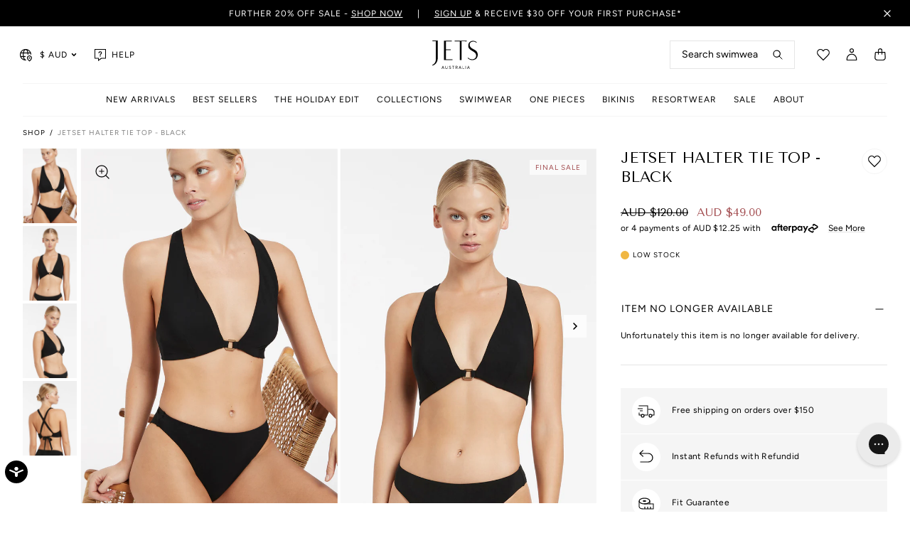

--- FILE ---
content_type: text/css
request_url: https://uk.jetsaustralia.com/cdn/shop/t/174/assets/log-in-prompt.css?v=42037779295019124351768965395
body_size: 510
content:
@keyframes pulstate{70%{box-shadow:0 0 0 12px #fff0}to{box-shadow:0 0 0 12px #fff0}}@media screen and (min-width: 768px){.header__account-wrapper{position:relative}}.header__account-wrapper:has(.attention-tooltip.show){position:relative}.attention-tooltip{position:absolute;z-index:100;opacity:0;visibility:hidden;transition:opacity .3s ease,visibility .3s ease;pointer-events:none;cursor:pointer;top:unset;right:55%;transform:translate(50%);margin-right:unset;z-index:9999}.attention-tooltip.show{opacity:1;visibility:visible;pointer-events:auto}.attention-tooltip__content{background:var(--color-malibu);color:#000;padding:8px 25px 8px 12px;border-radius:6px;font-size:10px;font-weight:500;white-space:nowrap;box-shadow:0 2px 8px #007acc4d;position:relative;display:flex;align-items:center;gap:8px;border:solid 2px var(--color-malibu);animation:pulstate 2s infinite}@media screen and (min-width: 768px){.attention-tooltip__content{padding:8px;font-size:12px}}.attention-tooltip__close{background:none;border:none;color:#000;font-size:14px;cursor:pointer;padding:0;width:18px;height:18px;display:flex;align-items:center;justify-content:center;border-radius:2px;transition:background-color .2s ease;position:absolute;top:0;right:0;display:none!important}.attention-tooltip__close:hover{background-color:#fff3}.attention-tooltip__arrow{position:absolute;width:0;height:0;border-top:6px solid transparent;border-bottom:6px solid transparent;border-left:6px solid var(--color-malibu);top:-9px;left:50%;transform:translate(50%);transform:rotate(-90deg)}@keyframes bounce{0%,20%,50%,80%,to{transform:translateY(-50%)}40%{transform:translateY(-60%)}60%{transform:translateY(-55%)}}@media (max-width: 767px){.attention-tooltip{display:none}}.login-tooltip{position:absolute;top:100%;right:-140px;z-index:1000;opacity:0;visibility:hidden;transform:translateY(-10px);transition:opacity .2s ease,visibility .2s ease,transform .2s ease;margin-top:-5px}.login-tooltip.active{opacity:1;visibility:visible;transform:translateY(0)}@media screen and (max-width: 767px){.login-tooltip{left:0;right:0}}.login-tooltip__arrow{position:absolute;top:-8px;right:20px;width:0;height:0;border-left:8px solid transparent;border-right:8px solid transparent;border-bottom:8px solid var(--color-background, #fff);filter:drop-shadow(0 -2px 2px rgba(0,0,0,.1))}.login-tooltip__content{background:var(--color-background, #fff);border-radius:8px;padding:1.5rem;width:320px;box-shadow:0 8px 24px #00000026;border:1px solid var(--color-border, #e5e5e5)}.login-tooltip__title{font-size:1.125rem;font-weight:600;margin-bottom:.5rem;color:var(--color-text, #000);font-family:var(--font-heading, inherit);line-height:1.3;text-align:center}.login-tooltip__subtitle{font-size:.8rem;color:var(--color-text-secondary, #666);margin-bottom:1.25rem;line-height:1.4;text-align:center}.login-tooltip__form{text-align:left}.login-tooltip__field{margin-bottom:1rem}.login-tooltip__label{display:block;font-size:.8rem;font-weight:500;color:var(--color-text, #000);margin-bottom:.4rem}.login-tooltip__input{width:100%;padding:.65rem .875rem;border:1px solid var(--color-border, #ddd);border-radius:4px;font-size:.875rem;background-color:var(--color-background, #fff);color:var(--color-text, #000);transition:border-color .2s ease,box-shadow .2s ease}.login-tooltip__input:focus{outline:none;border-color:var(--color-accent, #0085c7);box-shadow:0 0 0 2px #0085c71a}.login-tooltip__input::placeholder{color:var(--color-text-light, #999);font-size:.8rem}.login-tooltip__input.error{border-color:var(--color-error, #d32f2f)}.login-tooltip__submit{width:100%;padding:.75rem;font-size:.875rem;font-weight:600;text-transform:uppercase;letter-spacing:.5px;border-radius:4px;border:none;color:var(--color-black);cursor:pointer;transition:all .2s ease;margin-bottom:1rem}.login-tooltip__submit:disabled{opacity:.6;cursor:not-allowed}.login-tooltip__links{text-align:center;display:flex;flex-direction:column;gap:.5rem}.login-tooltip__forgot-password,.login-tooltip__register-link{font-size:.75rem;color:#06a1cd;text-decoration:none;transition:color .2s ease}:is(.login-tooltip__forgot-password,.login-tooltip__register-link):hover{color:var(--color-accent-hover, #006ba6)}.login-tooltip__register-link{font-weight:500}.login-tooltip__field-error{color:var(--color-error, #d32f2f);font-size:.65rem;margin-top:.25rem}.login-tooltip__form-error{background:#d32f2f1a;border:1px solid var(--color-error, #d32f2f);color:var(--color-error, #d32f2f);padding:.5rem;border-radius:4px;margin-bottom:1rem;font-size:.75rem;text-align:center}@media (max-width: 767px){.login-tooltip__content{width:100%;margin:0 10px}.login-tooltip__arrow{right:30px}}@media (max-width: 480px){.login-tooltip__content{margin:0 auto}.login-tooltip__arrow{right:40px}}.text--black{color:#000!important}.background--white,.background--white .attention-tooltip__content{background:#343332!important;color:#fff;border:solid 2px #343332}.background--white .attention-tooltip__close{color:#fff}.background--white .attention-tooltip__arrow{border-left:6px solid #343332}@media screen and (max-width: 1600px){.login-tooltip{right:0}}
/*# sourceMappingURL=/cdn/shop/t/174/assets/log-in-prompt.css.map?v=42037779295019124351768965395 */


--- FILE ---
content_type: text/css
request_url: https://uk.jetsaustralia.com/cdn/shop/t/174/assets/custom.css?v=38074327097056830531768965395
body_size: -302
content:
.product__availability{display:flex;align-items:center;margin-left:auto}.clickAndCollectWrapper{display:flex;flex-direction:column}.clickAndCollect-stock-sign{margin-left:auto}.product__availability.product__availability--in-stock .product__availability-icon{background:var(--color-signal-success)}.product__availability.product__availability--low-stock .product__availability-icon{background:var(--color-signal-warning)}.product__availability.product__availability--no-stock .product__availability-icon{background:var(--color-signal-error)}.product__availability .product__availability-icon{width:.75rem;height:.75rem;border-radius:50%}.store-availabilities__intro,.store-availabilities__store-selector{background:#f6f5f3}.store-availability-list__item{height:46px!important;margin-top:0!important}.store-availability-list__item{padding-left:24px;padding-right:24px}.custom-swatches+.product-stitched__swatches{display:none!important}
/*# sourceMappingURL=/cdn/shop/t/174/assets/custom.css.map?v=38074327097056830531768965395 */


--- FILE ---
content_type: text/css
request_url: https://uk.jetsaustralia.com/cdn/shop/t/174/assets/custom_styles.css?v=121754737457382750941768965395
body_size: -597
content:
@media only screen and (max-width: 760px){.collection-grid{gap:1rem 1rem!important}.product-card__price{margin-bottom:.5rem!important}.collection-navbar{margin-bottom:1rem!important}}.product-card__stitching-wishlist .complete-the-look{display:none}
/*# sourceMappingURL=/cdn/shop/t/174/assets/custom_styles.css.map?v=121754737457382750941768965395 */


--- FILE ---
content_type: text/css
request_url: https://au.jetsaustralia.com/cdn/shop/t/279/assets/jets_styles.css?v=148468977735156832981768965401
body_size: 33371
content:
/*! normalize.css v7.0.0 | MIT License | github.com/necolas/normalize.css */html{line-height:1.15;-ms-text-size-adjust:100%;-webkit-text-size-adjust:100%}body{margin:0}article,aside,footer,header,nav,section{display:block}h1{font-size:2em;margin:.67em 0}figcaption,figure,main{display:block}figure{margin:1em 40px}hr{box-sizing:content-box;height:0;overflow:visible}pre{font-family:monospace,monospace;font-size:1em}a{background-color:transparent;-webkit-text-decoration-skip:objects}abbr[title]{border-bottom:none;text-decoration:underline;text-decoration:underline dotted}b,strong{font-weight:inherit}b,strong{font-weight:bolder}code,kbd,samp{font-family:monospace,monospace;font-size:1em}dfn{font-style:italic}mark{background-color:#ff0;color:#000}small{font-size:80%}sub,sup{font-size:75%;line-height:0;position:relative;vertical-align:baseline}sub{bottom:-.25em}sup{top:-.5em}audio,video{display:inline-block}audio:not([controls]){display:none;height:0}img{border-style:none}svg:not(:root){overflow:hidden}button,input,optgroup,select,textarea{font-family:sans-serif;font-size:100%;line-height:1.15;margin:0}button,input{overflow:visible}button,select{text-transform:none}button,html [type=button],[type=reset],[type=submit]{-webkit-appearance:button}button::-moz-focus-inner,[type=button]::-moz-focus-inner,[type=reset]::-moz-focus-inner,[type=submit]::-moz-focus-inner{border-style:none;padding:0}button:-moz-focusring,[type=button]:-moz-focusring,[type=reset]:-moz-focusring,[type=submit]:-moz-focusring{outline:1px dotted ButtonText}fieldset{padding:.35em .75em .625em}legend{box-sizing:border-box;color:inherit;display:table;max-width:100%;padding:0;white-space:normal}progress{display:inline-block;vertical-align:baseline}textarea{overflow:auto}[type=checkbox],[type=radio]{box-sizing:border-box;padding:0}[type=number]::-webkit-inner-spin-button,[type=number]::-webkit-outer-spin-button{height:auto}[type=search]{-webkit-appearance:textfield;outline-offset:-2px}[type=search]::-webkit-search-cancel-button,[type=search]::-webkit-search-decoration{-webkit-appearance:none}::-webkit-file-upload-button{-webkit-appearance:button;font:inherit}details,menu{display:block}summary{display:list-item}canvas{display:inline-block}template{display:none}[hidden]{display:none}/*! Flickity v2.3.0
https://flickity.metafizzy.co
---------------------------------------------- */.flickity-enabled{position:relative}.flickity-enabled:focus{outline:none}.flickity-viewport{overflow:hidden;position:relative;height:100%}.flickity-slider{position:absolute;width:100%;height:100%}.flickity-enabled.is-draggable{-webkit-tap-highlight-color:transparent;-webkit-user-select:none;-moz-user-select:none;-ms-user-select:none;user-select:none}.flickity-enabled.is-draggable .flickity-viewport{cursor:move;cursor:-webkit-grab;cursor:grab}.flickity-enabled.is-draggable .flickity-viewport.is-pointer-down{cursor:-webkit-grabbing;cursor:grabbing}.flickity-button{position:absolute;background:#ffffffbf;border:none;color:#333}.flickity-button:hover{background:#fff;cursor:pointer}.flickity-button:focus{outline:none;box-shadow:0 0 0 5px #19f}.flickity-button:active{opacity:.6}.flickity-button:disabled{opacity:.3;cursor:auto;pointer-events:none}.flickity-button-icon{fill:currentColor}.flickity-prev-next-button{top:50%;width:44px;height:44px;border-radius:50%;transform:translateY(-50%)}.flickity-prev-next-button.previous{left:10px}.flickity-prev-next-button.next{right:10px}.flickity-rtl .flickity-prev-next-button.previous{left:auto;right:10px}.flickity-rtl .flickity-prev-next-button.next{right:auto;left:10px}.flickity-prev-next-button .flickity-button-icon{position:absolute;left:20%;top:20%;width:60%;height:60%}.flickity-page-dots{position:absolute;width:100%;bottom:-25px;padding:0;margin:0;list-style:none;text-align:center;line-height:1}.flickity-rtl .flickity-page-dots{direction:rtl}.flickity-page-dots .dot{display:inline-block;width:10px;height:10px;margin:0 8px;background:#333;border-radius:50%;opacity:.25;cursor:pointer}.flickity-page-dots .dot.is-selected{opacity:1}:root{--color-black: #000000;--color-white: #ffffff;--color-white-rgb: rgba(255, 255, 255, .8);--color-black-80: #333333;--color-grey-5: #808080;--color-grey-4: #b3b3b3;--color-grey-3: #cccccc;--color-grey-2: #e5e5e5;--color-grey-2-rgb: rgba(0, 0, 0, .1);--color-grey-1: #f5f5f5;--color-offwhite: #fafafa;--color-support-sale: #a24c4f;--color-signal-success: #85ca6d;--color-signal-success-light: rgba(133, 202, 109, .2);--color-signal-warning: #f0b743;--color-signal-error: #e45f5f;--color-signal-error-light: rgba(228, 95, 95, .1);--placeholder-color-foreground: #161d25;--placeholder-color-background: #f9fafb;--color-fade: rgba(252, 252, 252, .3);--color-focus-outline: #f5f5f5;--transition-duration: .5s;--transition-timing: ease-in-out;--transition-timing-flick: cubic-bezier(.16, .68, .43, .99)}.show{display:block!important}@media only screen and (max-width: 23.375rem){.xxsmall--show{display:block!important}.xxsmall--hide{display:none!important}}@media only screen and (min-width: 23.4375rem) and (max-width: 29.9375rem){.xsmall--show{display:block!important}.xsmall--hide{display:none!important}}@media only screen and (max-width: 29.9375rem){.xsmall-down--show{display:block!important}.xsmall-down--hide{display:none!important}}@media only screen and (min-width: 23.4375rem){.xsmall-up--show{display:block!important}.xsmall-up--hide{display:none!important}}@media only screen and (min-width: 30rem) and (max-width: 47.9375rem){.small--show{display:block!important}.small--hide{display:none!important}}@media only screen and (max-width: 47.9375rem){.small-down--show{display:block!important}.small-down--hide{display:none!important}}@media only screen and (min-width: 30rem){.small-up--show{display:block!important}.small-up--hide{display:none!important}}@media only screen and (min-width: 48rem) and (max-width: 61.8125rem){.medium--show{display:block!important}.medium--hide{display:none!important}}@media only screen and (max-width: 61.8125rem){.medium-down--show{display:block!important}.medium-down--hide{display:none!important}}@media only screen and (min-width: 48rem){.medium-up--show{display:block!important}.medium-up--hide{display:none!important}}@media only screen and (min-width: 61.875rem) and (max-width: 87.4375rem){.large--show{display:block!important}.large--hide{display:none!important}}@media only screen and (max-width: 87.4375rem){.large-down--show{display:block!important}.large-down--hide{display:none!important}}@media only screen and (min-width: 61.875rem){.large-up--show{display:block!important}.large-up--hide{display:none!important}}@media only screen and (min-width: 87.5rem){.widescreen--show{display:block!important}.widescreen--hide{display:none!important}}@media only screen and (max-width: 47.9375rem){.justify-center.hero-slide__container,.justify-center.common-banner__container{justify-content:center}}@media only screen and (max-width: 47.9375rem){.align-start.hero-slide__container,.align-start.common-banner__container{align-items:flex-start}}@media only screen and (max-width: 47.9375rem){.align-center.hero-slide__container,.align-center.common-banner__container{align-items:center}}@media only screen and (max-width: 47.9375rem){.align-end.hero-slide__container,.align-end.common-banner__container{align-items:flex-end}}@media only screen and (min-width: 48rem){.desktop-justify-start.hero-slide__container,.desktop-justify-start.common-banner__container{justify-content:flex-start}}@media only screen and (min-width: 48rem){.desktop-justify-center.hero-slide__container,.desktop-justify-center.common-banner__container{justify-content:center}}@media only screen and (min-width: 48rem){.desktop-justify-end.hero-slide__container,.desktop-justify-end.common-banner__container{justify-content:flex-end}}@media only screen and (min-width: 48rem){.desktop-align-start.hero-slide__container,.desktop-align-start.common-banner__container{align-items:flex-start}}@media only screen and (min-width: 48rem){.desktop-align-center.hero-slide__container,.desktop-align-center.common-banner__container{align-items:center}}@media only screen and (min-width: 48rem){.desktop-align-end.hero-slide__container,.desktop-align-end.common-banner__container{align-items:flex-end}}.text-left.hero-slide__container,.text-left.common-banner__container{text-align:left}.text-center.hero-slide__container,.text-center.common-banner__container{text-align:center}.text-right.hero-slide__container,.text-right.common-banner__container{text-align:right}@media only screen and (min-width: 48rem){.medium-up--text-left.hero-slide__container,.medium-up--text-left.common-banner__container{text-align:left}}@media only screen and (min-width: 48rem){.medium-up--text-center.hero-slide__container,.medium-up--text-center.common-banner__container{text-align:center}}@media only screen and (min-width: 48rem){.medium-up--text-right.hero-slide__container,.medium-up--text-right.common-banner__container{text-align:right}}.product__slideshow-zoom .flickity-prev-next-button,.product-highlights .flickity-prev-next-button,.carousel .flickity-prev-next-button,.hero-slider .flickity-prev-next-button{z-index:1;width:2rem;height:2rem;border-radius:0}.product__slideshow-zoom .flickity-prev-next-button:disabled,.product-highlights .flickity-prev-next-button:disabled,.carousel .flickity-prev-next-button:disabled,.hero-slider .flickity-prev-next-button:disabled{display:none}.product__slideshow-zoom .flickity-prev-next-button.next,.product-highlights .flickity-prev-next-button.next,.carousel .flickity-prev-next-button.next,.hero-slider .flickity-prev-next-button.next{right:1rem}.product__slideshow-zoom .flickity-prev-next-button.previous,.product-highlights .flickity-prev-next-button.previous,.carousel .flickity-prev-next-button.previous,.hero-slider .flickity-prev-next-button.previous{left:1rem}.product__slideshow-zoom .flickity-button-icon,.product-highlights .flickity-button-icon,.carousel .flickity-button-icon,.hero-slider .flickity-button-icon{position:absolute;top:34%;left:34%;width:34%;height:34%}.aspect-ratio{position:relative;display:block}.aspect-ratio img,.aspect-ratio video,.aspect-ratio .placeholder-svg{position:absolute;top:0;left:0;height:100%}.aspect-ratio .placeholder-svg{width:100%}.aspect-ratio.aspect-ratio--no-aspect img,.aspect-ratio.aspect-ratio--no-aspect video,.aspect-ratio.aspect-ratio--no-aspect .placeholder-svg{position:static}.aspect-ratio--square{padding-top:100%}.aspect-ratio--16-9{padding-top:56.25%}.aspect-ratio--landscape{padding-top:75%}.aspect-ratio--portrait{padding-top:138.5%}form{margin:0}a,area,button,[role=button],input,label,select,summary,textarea{touch-action:manipulation}input[type=text],input[type=tel],input[type=email],input[type=password],input[type=date],input[type=number],input[type=search],input[type=time],input[type=url],textarea,select{font-size:.875rem;max-width:100%;min-height:3rem;border:1px solid var(--color-grey-2);background-color:var(--color-white);border-radius:0;padding:.5rem 1rem;transition:border-color .2s ease;color:var(--color-black)}input[type=text]::placeholder,input[type=tel]::placeholder,input[type=email]::placeholder,input[type=password]::placeholder,input[type=date]::placeholder,input[type=number]::placeholder,input[type=search]::placeholder,input[type=time]::placeholder,input[type=url]::placeholder,textarea::placeholder,select::placeholder{font-weight:400;color:var(--color-black)}input[type=text][disabled],input[type=tel][disabled],input[type=email][disabled],input[type=password][disabled],input[type=date][disabled],input[type=number][disabled],input[type=search][disabled],input[type=time][disabled],input[type=url][disabled],textarea[disabled],select[disabled]{border-color:var(--color-grey-1);background-color:var(--color-grey-1);color:var(--color-grey-4);cursor:default}input[type=text][disabled]::placeholder,input[type=tel][disabled]::placeholder,input[type=email][disabled]::placeholder,input[type=password][disabled]::placeholder,input[type=date][disabled]::placeholder,input[type=number][disabled]::placeholder,input[type=search][disabled]::placeholder,input[type=time][disabled]::placeholder,input[type=url][disabled]::placeholder,textarea[disabled]::placeholder,select[disabled]::placeholder{color:var(--color-grey-4)}input[type=text][disabled]:focus,input[type=text][disabled]:hover,input[type=tel][disabled]:focus,input[type=tel][disabled]:hover,input[type=email][disabled]:focus,input[type=email][disabled]:hover,input[type=password][disabled]:focus,input[type=password][disabled]:hover,input[type=date][disabled]:focus,input[type=date][disabled]:hover,input[type=number][disabled]:focus,input[type=number][disabled]:hover,input[type=search][disabled]:focus,input[type=search][disabled]:hover,input[type=time][disabled]:focus,input[type=time][disabled]:hover,input[type=url][disabled]:focus,input[type=url][disabled]:hover,textarea[disabled]:focus,textarea[disabled]:hover,select[disabled]:focus,select[disabled]:hover{border-color:var(--color-grey-1)}input[type=text].input-error,input[type=tel].input-error,input[type=email].input-error,input[type=password].input-error,input[type=date].input-error,input[type=number].input-error,input[type=search].input-error,input[type=time].input-error,input[type=url].input-error,textarea.input-error,select.input-error{border-color:var(--color-signal-error);background-color:var(--color-signal-error-light);color:var(--color-signal-error)}input[type=text]:focus,input[type=tel]:focus,input[type=email]:focus,input[type=password]:focus,input[type=date]:focus,input[type=number]:focus,input[type=search]:focus,input[type=time]:focus,input[type=url]:focus,textarea:focus,select:focus{border-color:var(--color-grey-5)}@media (hover: hover){input[type=text]:hover,input[type=tel]:hover,input[type=email]:hover,input[type=password]:hover,input[type=date]:hover,input[type=number]:hover,input[type=search]:hover,input[type=time]:hover,input[type=url]:hover,textarea:hover,select:hover{border-color:var(--color-grey-5)}}button,select{color:var(--color-black)}select{cursor:pointer;-webkit-appearance:none;appearance:none;height:3rem;padding-right:2.5rem;background-size:1rem 1rem;background-repeat:no-repeat;background-position:center right 1rem}button,input[type=submit],label[for]{cursor:pointer}textarea{min-height:6.25rem;padding:1rem}select::-ms-expand{display:none}option{background-color:var(--color-white);color:var(--color-black)}.form__group{margin-bottom:1.5rem;text-align:left}.form__group label,.form__group input[type=text],.form__group input[type=tel],.form__group input[type=email],.form__group input[type=password],.form__group input[type=date],.form__group input[type=number],.form__group input[type=search],.form__group input[type=time],.form__group input[type=url],.form__group textarea,.form__group select{display:block;width:100%}.form__group.has-error input[type=text],.form__group.has-error input[type=tel],.form__group.has-error input[type=email],.form__group.has-error input[type=password],.form__group.has-error input[type=date],.form__group.has-error input[type=number],.form__group.has-error input[type=search],.form__group.has-error input[type=time],.form__group.has-error input[type=url],.form__group.has-error textarea,.form__group.has-error select{border-color:var(--color-signal-error);background-color:var(--color-signal-error-light);color:var(--color-signal-error)}.form__group label{color:var(--color-grey-5)}.form__group label+input,.form__group label+select,.form__group label+textarea{margin-top:.5rem}.form__group.hidden{display:none}.form__group .phone-input-container{position:relative}.form__group .phone-input-container:before{content:"+61";padding:.5rem 1rem;display:flex;align-items:center;position:absolute;top:0;bottom:0;color:var(--color-grey-5);font-size:.85rem}.form__group .phone-input-container__nz:before{content:"+64"}.form__group .phone-input-container.phone-input-container__us:before,.form__group .phone-input-container.phone-input-container__ca:before{content:"+1"}.form__group .phone-input-container__sg:before{content:"+65"}.form__group .phone-input-container__uk:before{content:"+44"}.form__group .phone-input-container input{padding-left:3rem}.form__inline-input{display:flex;flex-flow:row nowrap;align-items:center;margin-bottom:1rem}.form__success,.form__error,.errors{margin-top:1rem;margin-bottom:1rem;padding:1rem;font-size:.875rem}.form__success{background-color:var(--color-signal-success-light)}.form__error,.errors{background-color:var(--color-signal-error-light);color:var(--color-signal-error)}.errors ul{list-style:none;margin:0;padding:0}.errors li{margin:0 0 .25rem}.errors li:last-child{margin-bottom:0}.form__field-error{margin-top:.5rem;color:var(--color-signal-error)}input[type=checkbox],input[type=radio]{position:relative;-webkit-appearance:none;appearance:none;height:1rem;width:1rem;flex-shrink:0;outline:none;display:inline-block;vertical-align:top;margin:0;border:1px solid var(--color-grey-3);cursor:pointer;background-color:var(--color-white);transition:background-color .3s,border-color .3s,box-shadow .2s;transition-timing-function:var(--transition-timing-flick)}input[type=checkbox]:after,input[type=radio]:after{content:"";position:absolute;left:0;top:0;display:block;opacity:0;transition:transform .3s,opacity .2s;transition-timing-function:var(--transition-timing-flick)}input[type=checkbox]:checked,input[type=radio]:checked{opacity:1;background-color:var(--color-white);border-color:var(--color-black);transition:opacity .3s,transform .6s;transition-timing-function:cubic-bezier(.2,.85,.32,1.2)}input[type=checkbox]:checked:after,input[type=radio]:checked:after{opacity:1}input[type=checkbox]:disabled,input[type=radio]:disabled{background-color:var(--color-grey-1);cursor:not-allowed}input[type=checkbox]:disabled:checked,input[type=radio]:disabled:checked{background-color:var(--color-grey-2);border-color:var(--color-grey-2)}input[type=checkbox]:disabled+label,input[type=radio]:disabled+label{cursor:not-allowed;color:var(--color-grey-4)}input[type=checkbox]:hover:not(:checked):not(:disabled),input[type=radio]:hover:not(:checked):not(:disabled){border-color:var(--color-black)}input[type=checkbox]:focus-visible,input[type=checkbox]:focus,input[type=radio]:focus-visible,input[type=radio]:focus{outline:1px solid var(--color-focus-outline);outline-offset:2px}input[type=checkbox]+label,input[type=radio]+label{font-size:.875rem;line-height:1.1;color:var(--color-black);cursor:pointer;margin-left:.5rem}input[type=checkbox]+.small,input[type=radio]+.small{font-size:.75rem;line-height:1.333}input[type=checkbox]{border-radius:0}input[type=checkbox]:after{width:.875rem;height:.875rem;background-color:var(--color-black);opacity:0;transform:scale(var(--s, .7))}input[type=checkbox]:checked{--s: .4}input[type=checkbox]:disabled:checked:after{border-color:var(--color-grey-4)}input[type=radio]{border-radius:50%}input[type=radio]:after{width:.875rem;height:.875rem;border-radius:50%;background-color:var(--color-black);opacity:0;transform:scale(var(--s, .7))}input[type=radio]:checked{--s: .5}input[type=radio]:disabled:checked:after{background-color:var(--color-grey-4)}html{height:100%;background-color:var(--color-white);box-sizing:border-box;scroll-behavior:smooth}@media (prefers-reduced-motion){html{scroll-behavior:auto}}*,*:before,*:after{box-sizing:border-box}.page-header{padding:3rem 0;display:flex;flex-direction:column;justify-content:center;align-items:center;text-align:center}@media only screen and (min-width: 61.875rem){.page-header{padding:4rem 0}}.template-collection .page-header{padding:2rem 0 3rem}@media only screen and (min-width: 61.875rem){.template-collection .page-header{padding:2rem 0 3rem}}.page-header h3,.page-header .h3{margin-bottom:1rem}.page-header h3 a,.page-header .h3 a{text-decoration:none}.common-banner .page-header .h3{margin-bottom:.25rem}.page-header>*:last-child{margin-bottom:0}.text-with-cta.text-with-cta--contain,.container{display:block;margin-right:auto;margin-left:auto;padding-left:1rem;padding-right:1rem;width:100%;max-width:90rem}@media only screen and (min-width: 61.875rem){.text-with-cta.text-with-cta--contain,.container{padding-left:2rem;padding-right:2rem}}.container.container--extra-narrow{max-width:30rem}@media only screen and (min-width: 61.875rem){.container.container--extra-narrow{max-width:32rem}}.container.container--narrow{max-width:44.5rem}@media only screen and (min-width: 61.875rem){.container.container--narrow{max-width:46.5rem}}.container.container--medium{max-width:44.5rem}@media only screen and (min-width: 61.875rem){.container.container--medium{max-width:46.5rem}}.container.container--wide{max-width:58.875rem}@media only screen and (min-width: 61.875rem){.container.container--wide,.container.container--wide--large-up{max-width:60.875rem}}.container--fluid{max-width:none}.container--flush{padding-left:0;padding-right:0}@media only screen and (max-width: 47.9375rem){.container--flush--small{padding-left:0;padding-right:0}.container--flush--small .row{margin-left:0;margin-right:0}}@media only screen and (max-width: 61.8125rem){.container--flush--medium-down{padding-left:0;padding-right:0}}@media only screen and (min-width: 48rem){.container--flush--medium-up{padding-left:0;padding-right:0}}#fader{position:fixed;z-index:999999;top:0;left:0;width:100%;height:100%;pointer-events:none;background:#fff;animation-duration:.3s;animation-timing-function:ease-in-out}#fader.fade-out{opacity:0;animation-name:fade-out}#fader.fade-in{opacity:1;animation-name:fade-in}@keyframes fade-out{0%{opacity:1}to{opacity:0}}@keyframes fade-in{0%{opacity:0}to{opacity:1}}.section__title,.featured-collections__title{margin-bottom:2.5rem}.section-spacer--small{margin-bottom:2rem}.section-spacer--medium{margin-bottom:3rem}.section-spacer--large{margin-bottom:5rem}@media only screen and (min-width: 61.875rem){.section-spacer--large{margin-bottom:6rem}}#gorgias-chat-container{position:relative;z-index:99}.text-left{text-align:left}@media only screen and (min-width: 48rem){.text-left--medium-up{text-align:left}}.text-center{text-align:center}@media only screen and (min-width: 48rem){.text-center--medium-up{text-align:center}}.text-right{text-align:right}@media only screen and (min-width: 48rem){.text-right--medium-up{text-align:right}}.vert-padding.padding-small,.vert-padding.padding-regular{padding-top:2rem;padding-bottom:2rem}@media only screen and (min-width: 48rem){.vert-padding.padding-regular{padding-top:3rem;padding-bottom:3rem}}.vert-padding.padding-large{padding-top:2rem;padding-bottom:2rem}@media only screen and (min-width: 48rem){.vert-padding.padding-large{padding-top:5rem;padding-bottom:5rem}}.vert-padding.padding-xlarge{padding-top:3rem;padding-bottom:3rem}@media only screen and (min-width: 48rem){.vert-padding.padding-xlarge{padding-top:5rem;padding-bottom:5rem}}.vert-padding.padding-xxlarge{padding-top:4rem;padding-bottom:4rem}@media only screen and (min-width: 48rem){.vert-padding.padding-xxlarge{padding-top:9rem;padding-bottom:9rem}}figure{margin:0}img{width:100%;height:auto;margin:0;object-fit:cover}@media only screen and (min-width: 30rem) and (max-width: 47.9375rem){.responsive-table{width:100%}.responsive-table thead{display:none}.responsive-table tr{display:block}.responsive-table tr,.responsive-table td{float:left;clear:both;width:100%}.responsive-table th,.responsive-table td{display:block;margin:0;padding:.5rem;text-align:right}.responsive-table td:before{content:attr(data-label);float:left;padding-right:.625rem;text-align:center}.responsive-table-row+.responsive-table-row,tfoot>.responsive-table-row:first-child{position:relative;margin-top:.625rem;padding-top:.5rem}.responsive-table-row+.responsive-table-row:after,tfoot>.responsive-table-row:first-child:after{content:"";position:absolute;top:0;right:.5rem;left:.5rem;display:block;border-bottom:1px solid var(--color-grey-2)}}.rte{margin:0;font-family:var(--font-body);font-weight:var(--font-weight-body);font-size:.875rem;line-height:1.4}.rte :target:before{content:"";display:block;height:var(--header-height);margin:-var(--header-height) 0 0}.rte img{height:auto}.rte ul,.rte ol{margin:0 0 1.5rem;padding:0 0 0 1.5rem}.rte ul li,.rte ol li{margin-bottom:.5rem}.rte ol{list-style-type:none;counter-reset:item;margin:0 0 1.5rem}.rte ol>li{display:table;counter-increment:item;margin-bottom:1rem;width:100%}.rte ol>li *:last-child{margin-bottom:0}.rte ol>li:before{content:counters(item,".") ". ";display:table-cell;padding-right:.6em;width:2.5rem}.rte li ol{padding:0}.rte li ol>li{padding:0;margin:1rem 0 0}.rte li ol>li:before{content:counters(item,".") " "}.rte *+h2,.rte *+h3{margin-top:2.5rem}.rte *+h4,.rte *+h5{margin-top:2rem}.rte dl{margin-top:2.5rem}.rte table{table-layout:fixed;min-width:calc(100% - 1rem);border-collapse:collapse}.rte th,.rte td{position:relative;padding:1rem;text-align:center;min-height:3.5rem}.rte th:first-child,.rte td:first-child{padding-left:0;text-align:left;white-space:normal}.rte th:first-child:after,.rte td:first-child:after{width:calc(100% - 8px)}.rte th:after,.rte td:after{content:"";position:absolute;bottom:0;left:0;width:100%;height:1px;background-color:var(--color-grey-2)}.rte .rte__table-wrapper th{font-weight:600}.rte__table-wrapper{position:relative;margin-bottom:2rem;margin-right:-1rem}.rte__table-wrapper:after{content:"";position:absolute;right:0;top:0;width:1.5rem;height:100%;background:linear-gradient(-90deg,#fff 20%,#fff0)}.rte__table-inner-container{display:flex;width:100%;max-width:100%;margin:0;-webkit-overflow-scrolling:touch;overflow-x:scroll;padding-bottom:2rem}.rte__table-inner-container:after{content:"";display:block;flex-shrink:0;width:1rem;min-height:100%}.rte__table-inner-container th,.rte__table-inner-container td{white-space:nowrap}@media only screen and (min-width: 61.875rem){.template-page .rte__table-inner-container th,.template-page .rte__table-inner-container td{white-space:normal}}.rte__table-inner-container th:first-child,.rte__table-inner-container td:first-child{position:sticky;left:0;background-color:var(--color-white);z-index:1}.featured-table{background:var(--color-offwhite)}.featured-table thead th{padding-top:2rem;padding-bottom:2rem}.featured-table tbody tr:first-child th,.featured-table tbody tr:first-child td{padding-top:2.125rem}.featured-table tbody tr:first-child th:before,.featured-table tbody tr:first-child td:before{content:"";position:absolute;top:0;left:0;width:100%;height:.125rem;background-color:var(--color-white)}.featured-table tbody tr:last-child th,.featured-table tbody tr:last-child td{padding-bottom:2rem}.featured-table th,.featured-table td{padding-top:1rem;padding-bottom:1rem}.rte .featured-table th,.rte .featured-table td{font-size:.6875rem}@media only screen and (min-width: 48rem){.rte .featured-table th,.rte .featured-table td{font-size:.875rem}}.featured-table th:last-child:after,.featured-table td:last-child:after{content:normal}.featured-table th:after,.featured-table td:after{left:auto;right:0;width:.125rem;height:100%;background-color:var(--color-white)}.featured-table th:first-child{padding-left:.5rem;padding-right:2.5rem;background-color:var(--color-offwhite);font-weight:var(--font-weight-body);letter-spacing:0}@media only screen and (min-width: 48rem){.featured-table th:first-child{padding-left:1rem}}@media only screen and (min-width: 61.875rem){.featured-table th:first-child{padding-left:2rem;padding-right:2rem}}.featured-table th:first-child:after{width:.125rem}.featured-table p{margin:0;font-size:.6875rem}@media only screen and (min-width: 48rem){.featured-table p{font-size:.875rem}}.progress-bar__wrapper{position:relative;display:block;margin:0 auto;width:10.5rem;background-color:var(--color-grey-2)}@media only screen and (min-width: 61.875rem){.template-page .progress-bar__wrapper{display:none}}.progress-bar{height:.125rem;background-color:var(--color-black);transition:width .3s ease-out;outline:2px solid var(--color-white)}.rte__video-wrapper{position:relative;overflow:hidden;max-width:100%;height:0;height:auto;padding-bottom:56.25%}.rte__video-wrapper iframe{position:absolute;top:0;left:0;width:100%;height:100%;border:0}html,body{font-family:var(--font-body);font-weight:var(--font-weight-body);font-size:1rem;font-size:16px;line-height:1.5;font-style:normal;color:var(--color-black)}html b,html strong,body b,body strong{font-weight:var(--font-weight-bold)}.hero-slide__title,.hero,h1,.h1,h2,.h2,.okeReviews-reviewsCarousel-holder .okeReviews.okeReviews--theme .okeReviews-reviewsCarousel-heading,.hero-slide__pre-title,.ja-job-list .job .title,h3,.h3,#foursixty-hideable-container h3,h4,.h4{font-family:var(--font-headings);font-weight:var(--font-headings-weight);text-transform:uppercase;margin:0 0 1rem}h1,.h1{font-size:2rem;line-height:1.2;letter-spacing:-.0625rem}h2,.h2{font-size:1.625rem;line-height:1.24;letter-spacing:-.03125rem}.okeReviews-reviewsCarousel-holder .okeReviews.okeReviews--theme .okeReviews-reviewsCarousel-heading,.hero-slide__pre-title,.ja-job-list .job .title,h3,.h3{font-size:1.3125rem;line-height:1.33;letter-spacing:-.0125rem}#foursixty-hideable-container h3,h4,.h4{font-size:1rem;line-height:1.33;letter-spacing:0}.okeReviews-widget-holder .okeReviews .okeReviews-review-reviewer-product-details-heading,.okeReviews-widget-holder .okeReviews.okeReviews--theme .okeReviews-review-reviewer-profile-details-inner,.article__comment-author,h5,.h5{font-family:var(--font-body);font-weight:var(--font-weight-body);font-size:.875rem;line-height:1;text-transform:uppercase;letter-spacing:.0625rem;margin:0 0 1rem}.cart__subheading,.trust-indicators--slider .trust-indicator__text,.product-cards-carousel__title--recommendations,h6,.h6{font-family:var(--font-body);font-weight:var(--font-weight-body);font-size:.75rem;line-height:1.33;text-transform:uppercase;letter-spacing:.0625rem;margin:0 0 1rem}.hero-slide__title,.hero{font-size:2rem;line-height:1.1;text-transform:uppercase;letter-spacing:-.0625rem}@media only screen and (min-width: 48rem){.hero-slide__title,.hero{font-size:3rem}}.gcbc__info-value,.paragraph-large{font-family:var(--font-body);font-weight:var(--font-weight-body);font-size:1rem;line-height:1.5;letter-spacing:.025rem}.ja-job-details .description,.collection__sort-list,.account__summary-no-orders,p,ol,ul{font-family:var(--font-body);font-weight:var(--font-weight-body);font-size:.875rem;line-height:1.5;letter-spacing:.025rem;margin:0 0 1rem}.cart-item__variant,.cart-item__title,.cart-item__price,.cart__rewards-desc p,.cart__options p,.cart__subtotal,.cart__total,.cart__rewards-balance p,.cart__title,.trust-indicator__text,.product .swatch__item:before,.product__slideshow-zoom .flickity-page-dots,.store-availability-list__phone-maps a,.store-availabilities__intro p,.store-availability-list__address p,.custom-select-hybrid .selectLabel,.currencies-list input[type=radio]+label,.cart__upsell-title,.cart__upsell-price,.speak-to__tile-text p,.okeReviews-reviewsCarousel-holder .okeReviews.okeReviews--theme .okeReviews-reviewsCarousel-review-product-name,.okeReviews-reviewsCarousel-holder .okeReviews.okeReviews--theme .okeReviews-reviewsCarousel-review-reviewer-name,.trust-icon__text,.account__rewards-summary th,.account__rewards-summary td,.account__order-item-detail-meta dl,small,.small,label,.label,.form__field-error,.rte th,.rte td{font-family:var(--font-body);font-weight:var(--font-weight-body);font-size:.75rem;line-height:1.33;letter-spacing:.025rem}.cart__free-shipping p,.modal__header h5,.js-tablist__link,.tab-menu__link,.size-fit-indicator__label,.product-card__price,.product-card__title,.product__label,.submenu__image span,.nav__link,.collection__tabs-row-link,.filter-accordion__trigger,.collection-filter__filter-list label,.cart__upsell-toggle,.btn__text[data-size-guide-modal-trigger],.breadcrumbs__list,.accordion__trigger,.returns__order p,.okeReviews-widget-holder.review-page .orc-collectionControls-item-label-heading,.okeReviews-widget-holder.review-page .orc-collectionControls .orc-collectionControls-item-label,.okeReviews-widget-holder .okeReviews .okeReviews-review-arguments,.okeReviews-widget-holder .okeReviews .okeReviews-sectionedList-list,.okeReviews-widget-holder .okeReviews .okeReviews-review-reviewer-profile-status,.okeReviews-widget-holder .okeReviews .okeReviews-reviews-controls-select,.okeReviews-widget-holder .okeReviews .okeReviews-select-input,.okeReviews-widget-holder .okeReviews.okeReviews--theme .okeReviews-review-date,.okeReviews-widget-holder .okeReviews.okeReviews--theme .okeReviews-button,.okeReviews-widget-holder .okeReviews.okeReviews--theme .okeReviews-reviews-showMore,.okeReviews.okeReviews--theme .okeReviews-reviewsCarousel-review-reviewer,.header__btn,div.fs-text-container .fs-entry-date,div.fs-detail-container .fs-post-info,div.fs-wrapper div.fs-has-links:after,.fs-text-product,.fs-overlink-text,.footer__copyright,.footer-menu__list-item a,.footer-menu__list-item button,.product-in-image__ui h6,.product-in-image__ui,.ja-job-list .meta ul,.ja-job-list .meta p,.ja-job-details .meta ul,.ja-job-details .meta p,.marquee p,.announcement__item,.product__find-my-fit .predict-placement,.product__availability,.product__media .product__label,.collection__sort-list a,.account__order-totals-row,.account__order-item-cell,.account__order-item-detail p,.account__order-table-header,.account__order-card .account__order-number,.account__order-summary .account__order-number,.smallcaps{font-family:var(--font-body);font-weight:var(--font-weight-body);text-transform:uppercase;font-size:.75rem;line-height:1.33;letter-spacing:.0625rem}button,input,optgroup,select,textarea{font-family:var(--font-body);font-style:normal}body,input,textarea,button,select{text-size-adjust:100%}p b,p strong,ol b,ol strong,ul b,ul strong{font-weight:var(--font-weight-bold)}.muted{color:var(--color-grey-5)}a{color:var(--color-black);text-decoration:underline;text-underline-offset:2px}a:focus{color:var(--color-grey-5)}@media (hover: hover){a:hover{color:var(--color-grey-5)}}hr{border:none;border-top:1px solid var(--color-grey-2);margin:1.5rem 0}sup{top:-.3em}*:focus-visible{outline:2px solid var(--color-focus-outline);outline-offset:2px}.clearfix{*zoom: 1}.clearfix:after{content:"";display:table;clear:both}.visually-hidden{position:absolute!important;overflow:hidden;width:1px;height:1px;margin:-1px;padding:0;border:0;clip:rect(0 0 0 0)}.js-focus-hidden:focus{outline:none}.label-hidden{position:absolute!important;overflow:hidden;width:1px;height:1px;margin:-1px;padding:0;border:0;clip:rect(0 0 0 0)}.no-placeholder .label-hidden,.visually-shown{position:inherit!important;width:auto;height:auto;margin:0;clip:auto}.no-js:not(html){display:none}.no-js .no-js:not(html){display:block}.no-js .js{display:none}.supports-no-cookies:not(html){display:none}.supports-no-cookies .supports-no-cookies:not(html){display:block}.supports-no-cookies .supports-cookies{display:none}.skip-link:focus{position:absolute!important;width:auto;height:auto;margin:0;clip:auto;z-index:10000;padding:.5rem;color:var(--color-black);transition:none}.hide{display:none!important}.hidden{visibility:hidden}.fader{z-index:112;top:0;left:0;position:fixed;width:100%;height:100%;background-color:var(--color-fade);opacity:0;visibility:hidden;cursor:pointer;transition:opacity .2s,visibility .2s;transition-timing-function:var(--transition-timing-flick)}.list-inline{list-style:none;padding:0}.list-inline li{display:inline-block;vertical-align:middle}.btn-none{border:none;background:none;padding:0}img{transition:opacity .3s ease}img.lazyload,img.lazyloading{visibility:hidden;opacity:0}img.lazyloaded{visibility:visible;opacity:1}.scroll-lock{overflow:hidden}.wishlist__items,.list-none{list-style:none;padding:0;margin-block-start:0;margin-block-end:0;margin-inline-start:0;margin-inline-end:0;padding-inline-start:0}.account{display:block;width:100%;margin:0 auto 6.25rem;max-width:56.875rem;text-align:center;padding-top:3rem}@media only screen and (min-width: 48rem){.account{text-align:left}}@media only screen and (min-width: 61.875rem){.account{padding-top:4rem}}.account.account--overview{margin-bottom:3.5rem}@media only screen and (min-width: 48rem){.account.account--overview{margin-bottom:5rem}}@media only screen and (max-width: 61.8125rem){.account.account--overview .account__greeting{display:block}.account.account--overview .account__page-title{display:none}}.account.account--narrow{max-width:28.1875rem}.account.account--rewards{margin-bottom:3rem}@media only screen and (min-width: 48rem){.account.account--rewards{margin-bottom:4rem}}.account .btn__text--icon-left,.account .btn__text--icon-right{text-decoration:none}.account .btn__text--icon-left :not(svg),.account .btn__text--icon-right :not(svg){text-decoration:underline}.account .btn__text--icon-left .icon,.account .btn__text--icon-right .icon{width:.75rem;height:.75rem}.account .page-header{padding-top:0}.account__logout{margin-bottom:2.5rem;color:var(--color-grey-5)}.account__header{margin-bottom:1.125rem}.account__header-matter{display:flex;flex-direction:column}.account__greeting{display:none;text-align:center}@media only screen and (min-width: 48rem){.account__greeting{display:block}}.account__greeting-title{margin-bottom:0}.account__page-title{margin-bottom:3rem}@media only screen and (min-width: 48rem){.account__page-title{display:none}}.account__introduction{margin-bottom:2rem}.address__addresses,.account__summary,.account__orders{display:block;margin:0 auto;text-align:left;width:100%;max-width:28.1875rem}.address__addresses p,.address__addresses a,.address__addresses .btn__text,.account__summary p,.account__summary a,.account__summary .btn__text,.account__orders p,.account__orders a,.account__orders .btn__text{margin:0}.address__addresses a,.address__addresses .btn__text,.account__summary a,.account__summary .btn__text,.account__orders a,.account__orders .btn__text{font-size:.75rem;letter-spacing:0;text-transform:none;text-underline-offset:1px}.account__order-card{display:grid;grid-template-columns:6.625rem 1fr;gap:1rem}@media only screen and (min-width: 48rem){.account__order-card{padding-bottom:2rem;border-bottom:1px solid var(--color-grey-2)}}.account__order-card:last-child{border-bottom:none;padding-bottom:0}.account__order-card .account__order-card--text div,.account__order-card .account__order-number,.account__order-summary .account__order-number{margin-bottom:1rem}.account__rewards-balance{text-align:left;padding:.75rem 1rem;background:var(--color-offwhite);margin-bottom:1.5rem}.account__rewards-balance h5{display:flex;justify-content:space-between;margin-bottom:.125rem}.account__rewards-balance p{margin-bottom:.5rem}.account__rewards-balance a{margin-block:-.5rem;padding-block:.5rem}.account__summary-order{margin-bottom:2rem}@media only screen and (min-width: 48rem){.account__items{flex:1}}.account__summary-item{margin-bottom:2rem;padding-top:2rem;border-top:1px solid var(--color-grey-2)}.account__summary-item:last-child{margin-bottom:0}.activate__buttons{display:grid;gap:1rem;grid-template-columns:1fr}.account--login{margin-bottom:4rem}@media only screen and (min-width: 61.875rem){.account--login{margin-bottom:7rem}}.login__returning-customers{margin-block:1rem}.login__join-the-beach-club,.login__guest{padding-top:4rem}@media only screen and (min-width: 61.875rem){.login__join-the-beach-club,.login__guest{padding-top:6rem}}.login__intro-wrapper{margin-bottom:2rem;text-align:left}.login__reset-buttons{display:grid;grid-template-columns:1fr 1fr;grid-column-gap:1rem}.reset__intro{margin-bottom:1.5rem}.register__intro{margin-bottom:1.5rem;text-align:left}.register__birthday-input-wrapper{margin-top:.5rem;display:grid;grid-template-columns:1fr 1fr;column-gap:1rem}.account--addresses{max-width:28.1875rem;margin:0 auto 4rem}@media only screen and (min-width: 48rem){.account--addresses{margin-bottom:7.5rem}}.address__form--fields{display:grid;grid-template-columns:repeat(6,1fr);gap:1rem;grid-auto-flow:row}.address__form--fields [data-aria-hidden=true]{display:none}.address__form--fields .form__group{margin-bottom:0;grid-column:span 6}.address__form--fields [data-line-count="1"],.address__form--fields [data-line-count="2"],.address__form--fields [data-line-count="3"]{grid-column:span 6}.button-container button{margin-bottom:.5rem}.address__delete{margin-left:1.25rem}@media only screen and (min-width: 48rem){.address__addresses{margin-bottom:3.3125rem}}.address__summary{margin-bottom:.5rem}h5~.address__summary{margin-top:0}.address__address-form{padding-top:.5rem;margin:0 auto;max-width:28.1875rem;text-align:left}@media only screen and (min-width: 48rem){.address__address-form{padding-top:2.5rem}}.address__form--new{padding-top:1rem}@media only screen and (min-width: 48rem){.address__form--new{padding-top:0}}.address__form--edit{margin-top:1rem;width:100%;text-align:left}.form__group--set-default-address{margin-block:1rem 2rem}.account__header--orders{margin-bottom:1.5rem}.account__orders{list-style:none;padding:0}.account__address,.account__order{padding-top:1rem}.account__address:not(:last-child),.account__order:not(:last-child){padding-bottom:1.25rem;border-bottom:1px solid var(--color-grey-2);margin-bottom:1rem}.account__address:first-child,.account__order:first-child{padding-top:0}.account__order:not(:last-child){padding-bottom:2rem}.account__header--order{margin-bottom:.25rem}.account__order-summary{text-align:left;margin-bottom:2.5rem}.account__order-summary h2,.account__order-summary p{margin:0}.account__order-table{margin-bottom:6.25rem}.account__order-table-header{display:grid;grid-template-columns:6.625rem 2fr repeat(3,1fr);gap:1rem;margin:0 auto 2rem}.account__order-table-header div{padding:.5rem 0;border-bottom:1px solid var(--color-grey-2);text-align:right}.account__order-table-header div:first-child{grid-column:span 2;text-align:left}.account__order-table-line-items{list-style:none;padding:0;margin:0 auto;text-align:left}@media only screen and (min-width: 48rem){.account__order-table-line-items{border-top:none}}.account__order-table-line-items li{display:grid;grid-template-columns:6.625rem 1fr;gap:1rem;margin-bottom:1.5rem}@media only screen and (min-width: 48rem){.account__order-table-line-items li{border-bottom:1px solid var(--color-grey-2);grid-template-columns:6.625rem 5fr;gap:.5rem;padding-bottom:2rem;margin-bottom:2rem}}.account__order-table-line-items .component-image__wrapper{overflow:hidden}@media only screen and (min-width: 48rem){.account__order-item-detail{display:grid;grid-template-columns:2fr repeat(3,1fr);gap:1rem}}.account__order-item-detail p{margin:0}.account__order-item-detail-meta{margin-bottom:1rem}@media only screen and (min-width: 48rem){.account__order-item-detail-meta{padding-left:1rem}}.account__order-item-detail-meta dl{display:grid;grid-template-columns:1fr auto;gap:.5rem 1rem}.account__order-item-detail-meta dt{color:var(--color-grey-5);white-space:nowrap}.account__order-item-detail-meta dd{margin-left:0}.account__order-item-description a{text-decoration:none}.account__order-item-description--light{color:var(--color-grey-5)}@media only screen and (max-width: 47.9375rem){.account__order-item-cell:before{content:attr(data-label);display:inline}}@media only screen and (min-width: 48rem){.account__order-item-cell{text-align:right}}.account__order-totals{margin:0 auto}@media only screen and (min-width: 48rem){.account__order-totals{max-width:calc(50% - 8px);margin-left:auto;margin-right:0}}.account__order-totals-row{display:flex;align-items:center;justify-content:space-between;margin-bottom:.5rem}.account__order-totals-row.is-bold{font-weight:600}.account__order-footer{text-align:center}@media only screen and (max-width: 47.9375rem){.account__order-footer{display:none}}.account__tier-status-wrapper{text-align:center}.account__tier-status-header{margin:0 auto 2rem}.account__tier-status-header .icon{height:3.75rem;width:3.75rem}.account__tier-status-header h4{margin:.5rem 0 .25rem}.account__tier-status{margin:1.75rem 0 3rem;display:grid;grid-template-columns:repeat(2,1fr);gap:.125rem}@media only screen and (min-width: 48rem){.account__tier-status{margin-bottom:4rem}}.account__tier-status>div{background-color:var(--color-offwhite)}.account__tier-status .icon-trend{width:1rem;height:1rem}@media only screen and (max-width: 47.9375rem){.account__tier-status.account__tier-status--top-tier .account__tier-status-anniversary{grid-column:span 2}}@media only screen and (min-width: 48rem){.account__tier-status.account__tier-status--top-tier .account__tier-status-anniversary{grid-row:span 2}}.account__tier-status-available,.account__tier-status-spend-to-next,.account__tier-status-anniversary,.account__tier-status-progress-bar-wrapper{padding:1.5rem 2rem}.account__tier-status-available>*:last-child,.account__tier-status-spend-to-next>*:last-child,.account__tier-status-anniversary>*:last-child,.account__tier-status-progress-bar-wrapper>*:last-child{margin-bottom:0}.account__tier-status-spend-to-next,.account__tier-status-anniversary{display:flex;flex-direction:column;justify-content:center;align-items:center}.account__tier-status-spend-to-next h5,.account__tier-status-anniversary h5{margin-bottom:.25rem}@media only screen and (max-width: 47.9375rem){.account__tier-status-spend-to-next h5,.account__tier-status-anniversary h5{font-size:.75rem}}.account__tier-status-spend-to-next .muted,.account__tier-status-anniversary .muted{display:inline-flex;align-items:center}.account__tier-status-spend-to-next .muted .icon,.account__tier-status-anniversary .muted .icon{margin-left:.25rem}.account__tier-status-available{grid-column:span 2;grid-row:span 1;border-top-left-radius:.25rem;border-top-right-radius:.25rem}@media only screen and (min-width: 48rem){.account__tier-status-available{grid-column:span 1;grid-row:span 2;border-top-right-radius:0}}@media only screen and (max-width: 47.9375rem){.account__tier-status-available h5{font-size:.75rem}}.account__tier-status-available .h1{margin-bottom:1.25rem}@media only screen and (min-width: 48rem){.account__tier-status-anniversary{border-top-right-radius:.25rem}}.account__tier-status-progress-bar-wrapper{border-bottom-left-radius:.25rem;border-bottom-right-radius:.25rem;grid-column:span 2}.account__tier-status-progress-bar-wrapper p{margin:.25rem}.account__rewards-summary{text-align:left}@media only screen and (min-width: 48rem){.account__rewards-summary h5{margin-left:1rem}}.account__rewards-summary table{width:100%;border:1px solid var(--color-offwhite);border-collapse:collapse}.account__rewards-summary tr{display:grid;grid-template-columns:repeat(3,1fr);gap:.125rem;margin:0 -.125rem}.account__rewards-summary tr:nth-child(odd) th,.account__rewards-summary tr:nth-child(odd) td{background:var(--color-offwhite)}.account__rewards-summary th,.account__rewards-summary td{padding:1rem .5rem}@media only screen and (min-width: 48rem){.account__rewards-summary th,.account__rewards-summary td{padding:1rem}}.account__rewards-summary th:not(:first-child),.account__rewards-summary td:not(:first-child){text-align:right}.account__tier-status-progress-bar-outer{position:relative;height:4px;background:var(--color-grey-2);border-radius:.5rem;margin-top:2rem;margin-bottom:2.5rem}.account__tier-status-progress-bar-progress{position:absolute;top:0;left:0;height:.25rem;width:var(--rewards-progress-percentage);background:var(--color-black);border-radius:.5rem}.account__tier-status-progress-spend{position:absolute;top:-2.6875rem;left:var(--rewards-progress-percentage);padding:.5rem 1rem;background:var(--color-black);border-radius:.9375rem;transform:translate(-50%)}.account__tier-status-progress-spend:after{content:"";position:absolute;top:100%;left:50%;border:solid transparent;height:0;width:0;pointer-events:none;border-color:#88b7d500;border-top-color:var(--color-black);border-width:4px;margin-left:-4px}.account__tier-status-progress-label{position:absolute;top:.5rem}.account__tier-status-progress-label:first-of-type{left:0}.account__tier-status-progress-label:last-of-type{right:0}.article__breadcrumbs .breadcrumbs__arrow{display:block}.article__category{display:flex;flex-wrap:wrap;justify-content:center;margin:0 0 .5rem;padding:0;list-style:square inside;font-size:.625rem;color:var(--color-grey-5)}.article__category li{margin-left:.5rem}.article__category li:first-child{margin-left:0;list-style:none}.article__category a{margin:-.25rem 0;padding:.25rem 0;text-decoration:none;position:relative;display:inline-flex;color:var(--color-grey-5);transition:color .2s;transition-timing-function:var(--transition-timing-flick);overflow:hidden}.article__category a:before{content:"";position:absolute;bottom:.125rem;left:0;display:block;width:100%;height:1px;background-color:transparent}.article__category a:after{content:"";position:absolute;bottom:.125rem;left:0;display:block;width:0;height:1px;background-color:var(--color-grey-5);transition:width .2s;transition-timing-function:var(--transition-timing-flick)}.article__category a:focus{color:var(--color-grey-5)}@media (hover: hover){.article__category a:hover{color:var(--color-grey-5)}.article__category a:hover:after{width:100%}}.article__header{padding-top:2rem}@media only screen and (min-width: 61.875rem){.article__header{padding-top:3rem;padding-bottom:5rem}}@media only screen and (min-width: 48rem){.article__title{font-size:1.625rem;line-height:1.24;letter-spacing:-.03125rem}}.article__featured-image{margin-bottom:3rem}@media only screen and (min-width: 61.875rem){.article__featured-image{margin-bottom:5rem}}.article--no-content .article__featured-image{margin-bottom:0}.article__featured-image .aspect-ratio--landscape{padding-top:100%}@media only screen and (min-width: 48rem){.article__featured-image .aspect-ratio--landscape{padding-top:47.227%}}.article__featured-image img{display:block}.article__content p:last-child{margin-bottom:0}.article__content img{display:block;margin-top:3rem;margin-bottom:3rem}@media only screen and (min-width: 61.875rem){.article__content img{width:calc(100% + 14.375rem);margin:5rem -7.1875rem}}.article__comments{margin-top:3rem}@media only screen and (min-width: 48rem){.article__comments{margin-top:5rem}}.article__comments.hide-top-margin{margin-top:0}.article__comments-display,.article__comments-form{padding-top:2rem;border-top:1px solid var(--color-grey-1)}@media only screen and (min-width: 48rem){.article__comments-display,.article__comments-form{padding-top:4rem}}.article__comments-display{margin-bottom:3rem}@media only screen and (min-width: 48rem){.article__comments-display{margin-bottom:4rem}}.article__comments-display .form__success{margin-top:0;margin-bottom:2rem}.article__comments-list{margin:0;padding:0;list-style:none}.article__comment{margin-bottom:1.5rem;padding:1.5rem;background:var(--color-grey-1)}.article__comment-author{margin-bottom:0}@media only screen and (min-width: 61.875rem){.blog__header{padding-top:5rem}}.blog__header .blog__title{margin-bottom:.5rem}@media only screen and (min-width: 48rem){.blog__header .blog__title{margin-bottom:1rem}}.blog__title,.blog__categories .tab-menu__list{padding:0 1rem}@media only screen and (min-width: 61.875rem){.blog__title,.blog__categories .tab-menu__list{padding-left:2rem;padding-right:2rem}}@media only screen and (min-width: 48rem){.blog__title{font-size:1.625rem;line-height:1.24;letter-spacing:-.03125rem}}.blog__categories .tab-menu__list{margin-bottom:0}@media only screen and (min-width: 61.875rem){.blog__categories .tab-menu__list{flex-wrap:nowrap}}.blog__grid{display:grid;grid-template-columns:1fr;gap:3rem 1rem;margin:0 0 3rem;padding:0;list-style:none}@media only screen and (max-width: 61.8125rem){.blog__grid{padding-left:1rem;padding-right:1rem}}@media only screen and (min-width: 48rem){.blog__grid{grid-template-columns:repeat(2,1fr)}}@media only screen and (min-width: 61.875rem){.blog__grid{grid-template-columns:repeat(3,1fr);row-gap:4rem;margin-bottom:5rem}}@media only screen and (max-width: 47.9375rem){.blog__grid-item--featured{margin-left:-1rem;margin-right:-1rem;padding-left:0;padding-right:0;padding-bottom:1rem;text-align:center}}@media only screen and (min-width: 48rem) and (max-width: 61.8125rem){.blog__grid-item--featured{padding-top:2rem;padding-bottom:2rem}.blog__grid-item--featured:first-child{padding-top:1rem}}@media only screen and (min-width: 48rem){.blog__grid-item--featured{grid-column:span 2}}@media only screen and (min-width: 61.875rem){.blog__grid-item--featured{grid-column:span 3}}.cart__table{margin-bottom:4rem}.cart__table-header{display:grid;grid-template-columns:3fr repeat(3,1fr);gap:1rem;margin:0 auto}.cart__heading{padding:.5rem 0;border-bottom:1px solid var(--color-grey-2);text-align:center}.cart__table-line-items{list-style:none;padding:2rem 0;margin:0 auto;border-top:1px solid var(--color-grey-2);border-bottom:1px solid var(--color-grey-2)}@media only screen and (min-width: 48rem){.cart__table-line-items{border-top:none}}.cart__line-item{display:grid;grid-template-columns:6.25rem 1fr;gap:1rem}@media only screen and (min-width: 48rem){.cart__line-item{grid-template-columns:1fr 5fr;gap:.5rem}}.cart__line-item+.cart__line-item{margin-top:4rem}.cart__item-detail{display:grid;grid-template-columns:repeat(2,1fr);gap:1rem}@media only screen and (min-width: 48rem){.cart__item-detail{grid-template-columns:2fr repeat(3,1fr)}}.cart__item-detail p{margin:0}@media only screen and (max-width: 47.9375rem){.cart__item-detail-meta{grid-column:span 2}}.cart__item-detail-description--light{color:var(--color-grey-5)}@media only screen and (max-width: 47.9375rem){.cart__item-cell:before{content:attr(data-label);display:inline}}@media only screen and (min-width: 48rem){.cart__item-cell{text-align:center}}.cart__summary{padding:2rem 0;margin:0 auto 2rem}@media only screen and (min-width: 48rem){.cart__summary{display:grid;grid-template-columns:2fr 1fr 2fr;grid-template-areas:"notes space summary";gap:1rem}}.cart__notes{grid-area:notes}.cart__summary-totals{grid-area:summary}.cart__summary-totals p{display:flex;align-items:center;justify-content:space-between;margin-bottom:.5rem}.cart__summary-totals .cart__footer{display:flex;justify-content:flex-end;text-align:right}.cart__summary-totals .cart__footer input{margin-left:.25rem}.collection__count{font-family:var(--font-body);font-weight:var(--font-weight-medium);text-transform:uppercase;font-size:.625rem;line-height:1.33;letter-spacing:.0625rem;color:var(--color-grey-5)}.collection-grid,.ss-skeleton{display:grid;gap:3rem 1rem;list-style:none;padding:0;margin:0 0 4rem}@media only screen and (min-width: 61.875rem){.collection-grid,.ss-skeleton{gap:5rem 1rem;margin:0 0 5rem}}.collection-grid.collection-grid--default,.ss-skeleton.collection-grid--default{grid-template-columns:repeat(2,1fr)}@media only screen and (min-width: 48rem) and (max-width: 61.8125rem){.collection-grid.collection-grid--default,.ss-skeleton.collection-grid--default{grid-template-columns:repeat(3,1fr)}}@media only screen and (min-width: 61.875rem){.collection-grid.collection-grid--default,.ss-skeleton.collection-grid--default{grid-template-columns:repeat(4,1fr)}}.collection-grid.collection-grid--alt,.ss-skeleton.collection-grid--alt{grid-template-columns:1fr}@media only screen and (min-width: 48rem) and (max-width: 61.8125rem){.collection-grid.collection-grid--alt,.ss-skeleton.collection-grid--alt{grid-template-columns:repeat(2,1fr)}}@media only screen and (min-width: 61.875rem){.collection-grid.collection-grid--alt,.ss-skeleton.collection-grid--alt{grid-template-columns:repeat(3,1fr)}}@media only screen and (max-width: 47.9375rem){.collection-grid__tile-full{grid-column:span 2}}@media only screen and (min-width: 48rem) and (max-width: 61.8125rem){.collection-grid__tile-full{grid-column:span 3}}@media only screen and (min-width: 61.875rem){.collection-grid__tile-full{grid-column:span 4}}@media only screen and (max-width: 47.9375rem){.collection-grid--alt .collection-grid__tile-full{grid-column:span 1}}@media only screen and (min-width: 48rem) and (max-width: 61.8125rem){.collection-grid--alt .collection-grid__tile-full{grid-column:span 3}}@media only screen and (min-width: 61.875rem){.collection-grid--alt .collection-grid__tile-full{grid-column:span 4}}.promo-tile__bg{padding-top:138.5%}.collection-grid__promo-tile{position:relative}@media only screen and (max-width: 47.9375rem){.collection-grid__promo-tile[data-mobile-width="1"]{grid-column:span 1}}@media only screen and (max-width: 47.9375rem){.collection-grid--alt .collection-grid__promo-tile[data-mobile-width="1"]{margin-left:-1rem;margin-right:-1rem}}@media only screen and (max-width: 47.9375rem){.collection-grid__promo-tile[data-mobile-width="1"] .promo-tile__bg{padding-top:138.5%}}@media only screen and (max-width: 47.9375rem){.collection-grid__promo-tile[data-mobile-width="2"]{grid-column:span 2;margin-left:-1rem;margin-right:-1rem}}@media only screen and (max-width: 47.9375rem){.collection-grid--alt .collection-grid__promo-tile[data-mobile-width="2"]{grid-column:span 1}}@media only screen and (max-width: 47.9375rem){.collection-grid__promo-tile[data-mobile-width="2"] .promo-tile__bg{padding-top:122.66%}}@media only screen and (min-width: 48rem){.collection-grid__promo-tile[data-desktop-width="1"]{grid-column:span 1}}@media only screen and (min-width: 48rem){.collection-grid__promo-tile[data-desktop-width="1"] .promo-tile__bg{padding-top:138.5%}}@media only screen and (min-width: 48rem){.collection-grid__promo-tile[data-desktop-width="2"]{grid-column:span 2}}@media only screen and (min-width: 48rem){.collection-grid__promo-tile[data-desktop-width="2"] .promo-tile__bg{padding-top:67.6%}}@media only screen and (min-width: 48rem){.collection-grid--alt .collection-grid__promo-tile[data-desktop-width="2"] .promo-tile__bg{padding-top:67.9%}}@media only screen and (min-width: 48rem){.collection-grid__promo-tile[data-desktop-width="3"]{grid-column:span 3}}@media only screen and (min-width: 48rem){.collection-grid__promo-tile[data-desktop-width="3"] .promo-tile__bg{padding-top:44.75%}}@media only screen and (min-width: 48rem) and (max-width: 61.8125rem){.collection-grid--alt .collection-grid__promo-tile[data-desktop-width="3"]{grid-column:span 2}}@media only screen and (min-width: 61.875rem){.collection-grid--alt .collection-grid__promo-tile[data-desktop-width="3"]{grid-column:span 3}}@media only screen and (min-width: 48rem) and (max-width: 61.8125rem){.collection-grid__promo-tile[data-desktop-width="4"]{grid-column:span 3}}@media only screen and (min-width: 61.875rem){.collection-grid__promo-tile[data-desktop-width="4"]{grid-column:span 4}}@media only screen and (min-width: 48rem){.collection-grid__promo-tile[data-desktop-width="4"] .promo-tile__bg{padding-top:33.33%}}@media only screen and (min-width: 48rem) and (max-width: 61.8125rem){.collection-grid--alt .collection-grid__promo-tile[data-desktop-width="4"]{grid-column:span 2}}@media only screen and (min-width: 61.875rem){.collection-grid--alt .collection-grid__promo-tile[data-desktop-width="4"]{grid-column:span 3}}@media only screen and (max-width: 47.9375rem){.collection-grid__promo-tile[data-mobile-position-left]{grid-column-start:0}}@media only screen and (max-width: 47.9375rem){.collection-grid__promo-tile[data-mobile-position-right]{grid-column-end:-1}}@media only screen and (min-width: 48rem){.collection-grid__promo-tile[data-desk-position-left]{grid-column-start:0}}@media only screen and (min-width: 48rem){.collection-grid__promo-tile[data-desk-position-right]{grid-column-end:-1}}@media only screen and (max-width: 47.9375rem){.collection-grid__promo-tile[data-mobile-row="1"]{grid-row-start:1}}@media only screen and (max-width: 47.9375rem){.collection-grid__promo-tile[data-mobile-row="2"]{grid-row-start:2}}@media only screen and (max-width: 47.9375rem){.collection-grid__promo-tile[data-mobile-row="3"]{grid-row-start:3}}@media only screen and (max-width: 47.9375rem){.collection-grid__promo-tile[data-mobile-row="4"]{grid-row-start:4}}@media only screen and (max-width: 47.9375rem){.collection-grid__promo-tile[data-mobile-row="5"]{grid-row-start:5}}@media only screen and (min-width: 48rem){.collection-grid__promo-tile[data-desktop-row="1"]{grid-row-start:1}}@media only screen and (min-width: 48rem){.collection-grid__promo-tile[data-desktop-row="2"]{grid-row-start:2}}@media only screen and (min-width: 48rem){.collection-grid__promo-tile[data-desktop-row="3"]{grid-row-start:3}}@media only screen and (min-width: 48rem){.collection-grid__promo-tile[data-desktop-row="4"]{grid-row-start:4}}.promo-tile{position:relative;display:grid;text-decoration:none;max-width:100%;overflow:hidden}.promo-tile .promo-tile__bg{position:relative;z-index:1;grid-column:1;grid-row:1;overflow:hidden;display:flex;align-items:center;justify-content:center}.promo-tile .component-picture__wrapper{position:absolute;top:50%;left:50%;width:100%;height:100%;transform:translate(-50%,-50%)}.promo-tile__content{z-index:2;display:flex;flex-direction:column;align-items:center;padding:2rem 1rem;text-align:center;grid-column:1;grid-row:1;color:var(--distruptor-text-color)}.promo-tile__content .btn__text{color:var(--distruptor-text-color)}@media only screen and (max-width: 29.9375rem){.promo-tile__content h2{font-size:1rem}}@media only screen and (max-width: 29.9375rem){.promo-tile__content p{font-size:.75rem}}@media only screen and (max-width: 29.9375rem){.promo-tile__content .btn{padding-left:1rem;padding-right:1rem;font-size:.625rem;line-height:1.4}}.promo-tile__content *{max-width:32.5rem}.promo-tile__content-align-top{justify-content:flex-start}.promo-tile__content-align-middle{justify-content:center}.promo-tile__content-align-bottom{justify-content:flex-end}.promo-tile__content-color-light{color:var(--color-white)}.promo-tile__content-color-dark{color:var(--color-black)}.collection-navbar{margin-bottom:2rem}.collection-navbar__row{display:grid;grid-template-columns:1fr 4rem 1fr;gap:1rem;align-items:center}.layout-switch__button-group{display:flex;justify-content:center}.layout-switch{position:relative;display:flex;align-items:center;justify-content:center;text-align:center;white-space:nowrap;text-decoration:none;-webkit-user-select:none;user-select:none;-webkit-appearance:none;appearance:none;width:1.5rem;height:1.5rem;background-color:var(--color-white);border:1px solid var(--color-grey-2);color:var(--color-black);flex:0 0 1.5rem}.layout-switch:focus,.layout-switch:active{z-index:1;color:var(--color-black-80);border-color:var(--color-grey-4)}@media (hover: hover){.layout-switch:hover{z-index:1;color:var(--color-black-80);border-color:var(--color-grey-4)}}.layout-switch[disabled]{color:var(--color-grey-3);background-color:var(--color-grey-1);border-color:var(--color-grey-2)}@media (hover: hover){.layout-switch[disabled]:hover{color:var(--color-grey-3);background-color:var(--color-grey-1);border-color:var(--color-grey-2)}}.layout-switch .icon{pointer-events:none;flex-shrink:0;width:.75rem;height:.75rem;stroke:none}.collection-navbar__sort{position:relative;text-align:right}.collection__sort-toggle.btn__text{white-space:nowrap;display:inline-flex;align-items:center}.collection__sort-toggle .icon-minus-sm{display:none}.collection__sort-toggle.is-active .icon-minus-sm{display:block}.collection__sort-toggle.is-active .icon-plus-sm{display:none}.collection__sort-list{list-style:none;padding:1rem 0;text-align:left;margin:0}@media only screen and (min-width: 48rem){.collection__sort-list{font-size:.75rem;line-height:1.4;text-align:right;padding:0}}.collection__sort-list a{text-decoration:none;position:relative;display:flex;justify-content:space-between;align-items:center;padding:.5rem 1rem;color:var(--color-black)}@media only screen and (min-width: 48rem){.collection__sort-list a{padding:1rem;text-transform:none;letter-spacing:0}}@media (hover: hover){.collection__sort-list a:hover{color:var(--color-black);background-color:var(--color-grey-1)}}.collection__sort-list a:after{content:"";width:1rem;height:1rem;background-size:1rem 1rem;background-repeat:no-repeat;background-position:center center;opacity:0;visibility:hidden;margin-left:.5rem}.collection__sort-list a.is-active{color:var(--color-black)}.collection__sort-list a.is-active:after{visibility:visible;opacity:1}.collection__long-desc{background-color:var(--color-grey-1);padding:3rem 1rem;margin-bottom:3rem;display:flex;flex-direction:column;align-items:center}@media only screen and (min-width: 61.875rem){.collection__long-desc{padding:4rem 1rem}}.collection__long-desc [data-toggle-desc]{display:none}.collection__long-desc.truncate .collection__long-desc-trunc-wrap:after{content:"";position:absolute;bottom:0;left:0;width:100%;height:5rem;background:linear-gradient(180deg,#f5f5f500,#f5f5f5)}.collection__long-desc.truncate [data-toggle-desc]{display:block}.collection__long-desc-trunc-wrap{position:relative;max-width:100%;width:28rem;display:flex;flex-direction:column;align-items:center;text-align:center;margin:0 auto 1rem;overflow:hidden;max-height:8.75rem;transition:max-height .2s var(--transition-timing-flick),height .2s var(--transition-timing-flick)}@media only screen and (min-width: 61.875rem){.collection__long-desc-trunc-wrap{max-height:11.25rem}}.collection__long-desc-trunc-wrap>*:last-child{margin-bottom:0}.collection__long-desc-trunc-wrap.is-expanded{max-height:none}.collection__long-desc-trunc-wrap.is-expanded:after{display:none}#searchspring-header-count{height:2rem}.ss-skeleton.collection-navbar{height:2.25rem}.shopify-section.product{margin-bottom:2rem}@media only screen and (min-width: 61.875rem){.shopify-section.product{margin-bottom:4rem}}.modal--quickshop .shopify-section.product{margin-bottom:0}@media only screen and (min-width: 48rem){.product-modal{padding:0 2rem 2rem}}.product-modal .btn-container{padding:.5rem 0}.product__header{display:grid;grid-template-columns:minmax(0,1fr);align-items:flex-start}@media only screen and (min-width: 48rem){.product__header{grid-template-columns:repeat(2,minmax(0,1fr));gap:0 2rem}}@media only screen and (min-width: 61.875rem){.product__header{grid-template-columns:1fr 23.4375rem}}.product__media{position:relative;z-index:2;margin-left:-1rem;margin-right:-1rem}@media only screen and (min-width: 48rem){.product__media{position:sticky;top:8.75rem;margin:0}}@media only screen and (min-width: 61.875rem){.product__media{display:grid;grid-template-columns:4.75rem repeat(11,minmax(0,1fr));gap:0 .25rem;align-items:start}}.product-modal .product__media{z-index:1;margin-left:0;margin-right:0}@media only screen and (min-width: 48rem){.product-modal .product__media{position:static}}@media only screen and (min-width: 61.875rem){.product-modal .product__media{grid-template-columns:1fr}}.product__media .product__labels{bottom:0;top:1rem;pointer-events:none}@media only screen and (min-width: 48rem){.product__media .product__labels{left:auto;right:1rem;align-items:flex-end}}.product__media .product__label{font-size:.625rem;bottom:auto;top:1rem;padding:.25rem .5rem}@media only screen and (min-width: 48rem){.product__media .product__label{right:0;left:auto}}.product__thumbnails-container{display:none}@media only screen and (min-width: 61.875rem){.product__thumbnails-container{position:absolute;display:block;grid-column:1/span 1;height:100%}}.product__thumbnails{display:flex;flex-direction:column;flex:none;overflow-y:scroll;-webkit-overflow-scrolling:touch;scrollbar-width:none;scroll-behavior:smooth;scroll-snap-type:y mandatory;max-height:100%}.product__thumbnails::-webkit-scrollbar{width:0;height:0;display:none}.product__media-thumbnail{display:block;width:4.75rem;height:6.5625rem;min-height:6.5625rem;overflow:hidden;-webkit-appearance:none;appearance:none;background-color:transparent;border:none;border-radius:0;padding:0;margin-bottom:.25rem;scroll-snap-align:start;scroll-snap-stop:normal}.product__media-thumbnail img{display:block;height:100%}.product__media-thumbnail.product__media-thumbnail--video{min-height:3.5rem;height:3.5rem}.product-thumbs__arrows{position:absolute;top:0;z-index:1;width:100%;height:100%;display:flex;flex-direction:column;align-items:center;justify-content:space-between;pointer-events:none}.product-thumbs__arrow--up,.product-thumbs__arrow--down{position:absolute;pointer-events:auto;height:2rem;width:100%;display:flex;align-items:center;justify-content:center;cursor:pointer;border:none;opacity:1;visibility:visible;transition:.1s opacity var(--transition-timing-flick),.1s visibility var(--transition-timing-flick)}.product-thumbs__arrow--up svg,.product-thumbs__arrow--down svg{width:1rem;height:1rem}.product-thumbs__arrow--up[hidden],.product-thumbs__arrow--down[hidden]{opacity:0;visibility:hidden}.product-thumbs__arrow--up{background:linear-gradient(180deg,#fff 60%,#fff0 110%);top:0}.product-thumbs__arrow--down{background:linear-gradient(0deg,#fff 60%,#fff0 110%);bottom:0}.product__slideshow-wrapper{position:relative}@media only screen and (min-width: 48rem){.product__slideshow-wrapper{grid-column:2/span 11}}@media only screen and (min-width: 48rem){.product-modal .product__slideshow-wrapper{grid-column:1}}.product__slideshow{display:flex;-webkit-overflow-scrolling:touch;overflow-x:scroll;flex:none;scrollbar-width:none;scroll-behavior:smooth;scroll-snap-type:x mandatory}@media only screen and (min-width: 87.5rem){.product__slideshow{margin-left:-.125rem;margin-right:-.125rem}}@media only screen and (min-width: 87.5rem){.product-modal .product__slideshow{margin-left:0;margin-right:0}}.product__slideshow::-webkit-scrollbar{width:0;height:0;display:none}.product__slideshow .product__media-item{width:100%;margin:0;flex-shrink:0;scroll-snap-align:start;scroll-snap-stop:always}@media only screen and (min-width: 61.875rem){.product__slideshow .product__media-item{cursor:zoom-in;cursor:var(--icon-zoom-in) 10 10,zoom-in}}@media (min-width: 75rem){.product__slideshow .product__media-item{width:50%;padding:0 .125rem}}@media (min-width: 75rem){.product-modal .product__slideshow .product__media-item{width:100%;padding:0;cursor:unset}}.product__media-pager-dots{position:absolute;bottom:1rem;left:0;width:100%;display:flex;flex-wrap:wrap;justify-content:flex-start;padding:0 1rem}@media only screen and (min-width: 48rem){.product__media-pager-dots{display:none}}@media only screen and (min-width: 48rem){.product-modal .product__media-pager-dots{display:flex}}.product__media-pager-dot{width:.375rem;height:.375rem;padding:0;background-color:transparent;border:1px solid var(--color-black);border-radius:3px;margin-left:.25rem;margin-right:.25rem}.product__media-pager-dot.is-active{background-color:var(--color-black)}@media only screen and (min-width: 48rem){.product__singular{grid-column:2/span 11}}@media only screen and (min-width: 61.875rem){.product__singular .product__media-item{width:100%;margin:0}}.product__media-item img,.product__media-item video{width:100%;display:block}.product__media-item img{top:50%;left:50%;transform:translate(-50%,-50%)}.product__zoom-detail{display:none}@media only screen and (min-width: 61.875rem){.product__zoom-detail{position:absolute;z-index:98;top:0;left:calc(100% + 2rem);display:block;width:var(--product-details-width);height:var(--media-height);pointer-events:none}}.product__media-responsive{position:relative;width:100%;height:0;padding-top:66.67%}.product__media-responsive model-viewer,.product__media-responsive iframe{position:absolute;top:0;left:0;width:100%;height:100%}.product__media-responsive .model-viewer__button{position:absolute;top:.5rem;right:.5rem;z-index:2}.product__media-responsive .model-viewer__button[data-shopify-xr-hidden]{display:none}.product__details{position:relative;padding:1.5rem 0}@media only screen and (min-width: 48rem){.product__details{padding:0}}@media only screen and (max-width: 47.9375rem){.product-modal .product__details{padding:1.5rem}}.product__details .accordion__trigger{font-size:.875rem;padding:1.05rem 0}.product__details .accordion__body p:last-child{margin-bottom:0}.product__details--inner{position:relative;display:block}.product__details--inner [data-wishlist-add]{position:absolute;top:0;right:0;padding:0;color:var(--color-black);transition:background-color .25s var(--transition-timing-flick)}.product__details--inner [data-wishlist-add]:active,.product__details--inner [data-wishlist-add]:focus{background-color:var(--color-grey-1);color:var(--color-black)}@media (hover: hover){.product__details--inner [data-wishlist-add]:hover{background-color:var(--color-grey-1);color:var(--color-black)}}.product__title--wrapper{margin-bottom:1.5rem;padding-right:4rem}.product__title--wrapper .product__title{margin-bottom:.625rem}.product__title--wrapper .product__title+.okeReviews{margin-top:-.25rem}.product__pricing--wrapper{padding-bottom:.625rem}.product__price{color:var(--color-black);font-weight:500}.product__price-container{margin-bottom:0}.product__compare-at-price{text-decoration:line-through;font-weight:500;margin-right:.5rem}.product__compare-at-price:empty{margin:0}.product__price--on-sale .product__price{color:var(--color-support-sale)}.product__stylecode{font-size:.625rem;text-transform:uppercase;color:var(--color-grey-5);margin-bottom:0}.product__model p,.product__care p,.product__sizing p{font-size:.75rem}.product__form hr{margin-top:.5rem}.product__form-options,.product__primary-select{margin-top:1rem;margin-bottom:1rem}.product__form-options .form__group,.product__primary-select .form__group{margin-top:1rem}.product__primary-select select{height:auto;min-height:2.5rem}.product-options--wrapper{position:relative}.no-js .product-options--wrapper{display:none}.product-options{display:flex;overflow:auto;flex:none;scrollbar-width:none;scroll-behavior:smooth;scroll-snap-type:x mandatory}.product-options::-webkit-scrollbar{width:0;height:0;display:none}.product-options input{position:absolute!important;overflow:hidden;width:1px;height:1px;margin:-1px;padding:0;border:0;clip:rect(0 0 0 0)}.product-options label{position:relative;min-width:2.5rem;flex-shrink:0;height:2.5rem;padding:.5rem;text-align:center;display:inline-flex;justify-content:center;align-items:center;border:1px solid var(--color-grey-2);margin-right:1rem;scroll-snap-align:center;scroll-snap-stop:normal;transition:border .25s var(--transition-timing-flick)}@media (hover: hover){.product-options label:hover{border:1px solid var(--color-grey-4)}}.product-options label:last-child{margin-right:2rem}.product__form-options .product-options label{margin-left:0}.product-options input:checked+label,.product-options .checked+label{border:1px solid var(--color-black)}.product-options .disabled+label{background:var(--color-grey-1);color:var(--color-black);border-color:var(--color-black);opacity:.4}.product-options .disabled+label:after{content:"";position:absolute;z-index:-1;width:100%;max-width:2.625rem;height:1px;transform:rotate(-45deg);background:linear-gradient(45deg,var(--color-black) 30%,transparent 30%,transparent 70%,var(--color-black) 70%)}.product-options__arrows,.collection-tabs__arrows{position:absolute;top:0;z-index:1;width:100%;height:100%;display:flex;align-items:center;justify-content:space-between;pointer-events:none}.product-options__arrow--left,.product-options__arrow--right,.collection-tabs__arrow--left,.collection-tabs__arrow--right{pointer-events:auto;height:100%;width:3rem;display:flex;align-items:center;justify-content:flex-start;cursor:pointer}.product-options__arrow--left svg,.product-options__arrow--right svg,.collection-tabs__arrow--left svg,.collection-tabs__arrow--right svg{width:1rem;height:1rem}.product-options__arrow--left,.collection-tabs__arrow--left{padding-left:.625rem;background:linear-gradient(90deg,#fff 60%,#fff0 110%)}.product-options__arrow--right,.collection-tabs__arrow--right{justify-content:flex-end;padding-right:.625rem;background:linear-gradient(-90deg,#fff 60%,#fff0 110%)}.product__pay-later{display:flex;flex-wrap:wrap;align-items:center;margin-top:-.1875rem}.product__pay-later .icon-payment{margin:0 .5rem}.product__pay-later .btn__link{margin-top:.125rem}.product__pay-later--text{position:relative;bottom:-.0625rem}.btn-container{margin-bottom:.5rem}.btn-container--fixed{position:fixed;z-index:20;bottom:0;left:0;width:100%;padding:1rem 0;background-color:var(--color-white);transition:bottom .3s ease-in-out}.btn-container--fixed .sticky-form{display:grid;grid-template-columns:minmax(0,1fr);align-items:center}@media only screen and (max-width: 47.9375rem){.btn-container--fixed .sticky-form{padding:0 1rem}}@media only screen and (min-width: 48rem){.btn-container--fixed .sticky-form{grid-template-columns:repeat(2,minmax(0,1fr));gap:0 4rem}}@media only screen and (min-width: 61.875rem){.btn-container--fixed .sticky-form{grid-template-columns:1fr 23.4375rem}}.btn-container--fixed .btn-container--form-wrapper{display:none;justify-content:space-between;align-items:center}@media only screen and (min-width: 48rem){.btn-container--fixed .btn-container--form-wrapper{display:flex}}.btn-container--fixed .btn-container--form-wrapper .product__title{margin-bottom:.25rem}.btn-container--fixed .btn-container--form-wrapper .product__price,.btn-container--fixed .btn-container--form-wrapper .product__compare-at-price{font-size:14px;line-height:20px}.btn-container--fixed .btn-container--form-wrapper .product__form-options{margin:0}.btn-container--fixed .product-options label:last-child{margin-right:0}.btn-container--fixed .btn--add-to-cart{flex-grow:1}.btn-container--add-to-cart-hidden{bottom:-5rem}.secondary-actions{margin-bottom:1.5rem}.secondary-actions__button button,.secondary-actions__button a{width:100%;text-align:center;line-height:2rem}.secondary-actions__button:nth-child(2),.secondary-actions__button:nth-child(3){border-top:1px solid var(--color-grey-1)}.delivery__indicators-wrapper{display:flex;justify-content:space-between;flex-direction:row-reverse;padding:.625rem 0}.trust-icon__text{display:flex;align-items:center;height:2rem;padding:.375rem .6875rem}.trust-icon__text .trust-icon svg{max-width:1rem;margin-right:.625rem}.product__availability{font-size:.625rem;display:flex;align-items:center;margin-right:auto}.product__availability.product__availability--in-stock .product__availability-icon{background:var(--color-signal-success)}.product__availability.product__availability--low-stock .product__availability-icon{background:var(--color-signal-warning)}.product__availability.product__availability--no-stock .product__availability-icon{background:var(--color-signal-error)}.product__availability .product__availability-icon{width:.75rem;height:.75rem;border-radius:50%;margin-right:.3125rem}.label__size-guide--wrapper{display:flex;align-items:center;justify-content:space-between;margin-bottom:1rem}.label__size-guide--wrapper .product__size-guide-btn{display:flex;white-space:nowrap}.label__size-guide--wrapper [data-find-my-fit]{margin-left:auto}.label__size-guide--wrapper:empty{margin:0}.icon-video-thumbnail__background{fill:var(--color-offwhite)}.icon-video-thumbnail__play{fill:var(--color-black)}.product__find-my-fit{position:relative;display:flex;align-items:center;margin-left:auto}.product__find-my-fit .wair-launch-btn{display:flex!important;align-items:center}.product__find-my-fit .wair-launch-btn *{font-family:var(--font-body)!important}.product__find-my-fit .wair-launch-btn:before{content:"";width:1rem;height:1rem;display:inline-block;background-image:var(--icon-find-fit);background-size:1rem 1rem;background-repeat:no-repeat;background-position:center center;margin-right:.25rem}.product__find-my-fit .wair-rec-btn{display:block!important;margin-left:.5rem;font-family:var(--font-body)!important;text-align:right}.product__find-my-fit .wair-rec-btn>div{display:inline!important}.product__find-my-fit .wair-rec-btn *{font-family:var(--font-body)!important}.product__find-my-fit .wair-rec-btn svg{display:none!important}.product__find-my-fit .wair-rec-btn.wair-rec-btn.wair-rec-btn span{font-family:var(--font-body)!important}.product__find-my-fit .wair-rec-btn:after{content:"Refresh";margin-left:.5rem;text-decoration:underline;transition:color .2s ease-in-out 0s}@media (hover: hover){.product__find-my-fit .wair-rec-btn:hover:after{color:var(--color-grey-5)}}.error-template .page-header p{margin:0}.search-form--error{margin:2rem 0;min-width:21.5625rem}.search-form--error input[type=search].search__input{max-width:unset}.search-form--error input[type=search].search__input:focus{max-width:unset}.announcement{position:relative;display:flex;justify-content:center;align-items:center;text-align:center;padding:.5rem 2rem}.announcement.is-loading{visibility:hidden}.announcement.is-hidden{display:none}.announcement p{white-space:nowrap;margin:0}.announcement a:hover,.announcement a:focus{color:inherit;text-decoration:none}.announcement.has-dismiss:after{content:"";position:absolute;right:0;top:0;width:4rem;height:100%}.announcement .announcement-dismiss .icon{width:1rem;height:1rem}.announcement-dismiss{position:absolute;right:0;top:50%;transform:translateY(-50%);z-index:2}@media only screen and (min-width: 48rem){.announcement-dismiss{right:1rem}}.announcement__item{white-space:nowrap}.announcement__item:before{content:"|";margin:0 1rem}.announcement__item:first-child:before{display:none}.marquee{padding:.5rem 0}.marquee .announcement__text-wrap{position:relative;overflow:hidden}.marquee .announcement__text-wrap:before,.marquee .announcement__text-wrap:after{content:"";position:absolute;top:0;z-index:1;width:2rem;height:2rem}.marquee .announcement__text{display:flex}.marquee p{padding-right:3rem}@keyframes marquee{0%{transform:translateZ(0)}to{transform:translate3d(-50%,0,0)}}.blog-posts,.featured-articles{padding:1.5rem 0}.blog-posts .section__title,.featured-articles .section__title{text-align:center}@media only screen and (min-width: 48rem){.blog-posts,.featured-articles{padding:2rem 0}}@media only screen and (max-width: 47.9375rem){.featured-articles .carousel .slide,.featured-articles--more-articles .carousel .slide{width:86%}}.featured-articles--more-articles{padding:2rem 0 0}@media only screen and (min-width: 48rem){.featured-articles--more-articles{padding-top:4rem;padding-bottom:3rem}}.article-template+.featured-articles--more-articles,.article-comments-section:not(:empty)+.featured-articles--more-articles{margin-top:3rem}@media only screen and (min-width: 48rem){.article-template+.featured-articles--more-articles,.article-comments-section:not(:empty)+.featured-articles--more-articles{margin-top:5rem}}.featured-articles--more-articles .section__title{margin-bottom:2rem}.featured-articles--more-articles .section__title:before{content:"";position:relative;top:-2rem;display:block;border-top:1px solid var(--color-grey-1)}@media only screen and (min-width: 48rem){.featured-articles--more-articles .section__title:before{top:-4rem}}.blog-posts__grid{display:grid;grid-template-columns:1fr;gap:3rem 1rem;margin:0;padding:0;list-style:none}@media only screen and (min-width: 48rem){.blog-posts__grid{grid-template-columns:repeat(2,1fr)}}@media only screen and (min-width: 61.875rem){.blog-posts__grid{grid-template-columns:repeat(3,1fr);row-gap:4rem}}@media only screen and (min-width: 61.875rem){.articles__slider{row-gap:4rem}}.ja-jobs-widget{position:relative}.rte+.ja-jobs-widget{margin-top:3rem}@media only screen and (min-width: 61.875rem){.rte+.ja-jobs-widget{margin-top:4rem}}.ja-loading{display:block;width:1.25rem;margin:0 auto}.ja-job-search .ja-form{margin-bottom:3rem;padding:1rem;background:var(--color-grey-1)}@media only screen and (min-width: 48rem){.ja-job-search .ja-form{grid-template-columns:repeat(3,1fr);padding:2rem}.ja-job-search .ja-form .ja-field-container:nth-child(5),.ja-job-search .ja-form .ja-submit{grid-column:span 3}}@media only screen and (min-width: 61.875rem){.ja-job-search .ja-form{margin-bottom:4rem}}.ja-job-search .ja-form .ja-field-container:nth-child(4){display:none}.ja-form{display:grid;gap:1rem 1rem}.ja-form label{display:block;margin-bottom:.5rem;color:var(--color-grey-5)}.ja-form select,.ja-form textarea,.ja-form input[type=text],.ja-form input[type=password],.ja-form input[type=datetime],.ja-form input[type=datetime-local],.ja-form input[type=date],.ja-form input[type=month],.ja-form input[type=time],.ja-form input[type=week],.ja-form input[type=number],.ja-form input[type=email],.ja-form input[type=url],.ja-form input[type=search],.ja-form input[type=tel],.ja-form input[type=color]{width:100%}.ja-form .checkbox{display:block}.ja-form .checkbox:after{content:".";display:block;height:0;clear:both;visibility:hidden}.ja-form .checkbox br{clear:left}.ja-form .checkbox input{float:left}.ja-form .checkbox label{float:left;margin:0;padding:.125rem 1rem 0 .5rem}.ja-form .ja-submit{margin-top:1rem}.ja-form .ja-submit .ja-loading{position:relative;top:0;left:0;margin-left:.625rem;vertical-align:middle}.ja-form .ja-submit .ja-button{width:100%}.ja-form .ja-field-container .error{color:var(--color-signal-error);border-color:var(--color-signal-error)}.ja-form .ja-field-container .validation-error{display:block;clear:both;margin-top:.5rem;color:var(--color-signal-error)}.ja-form .ja-error-container{color:var(--color-signal-error);margin-top:2rem}.ja-form .ja-error-container p{margin-bottom:0}.ja-job-list .meta,.ja-job-details .meta{display:flex;flex-wrap:wrap;justify-content:space-between;margin-bottom:.5rem;color:var(--color-grey-5)}.ja-job-list .meta p,.ja-job-details .meta p{margin-bottom:.5rem}.ja-job-list .meta .classifications,.ja-job-details .meta .classifications{display:flex;flex-wrap:wrap;margin:0 1rem .5rem 0;padding:0;list-style-position:inside;list-style-type:square}.ja-job-list .meta .classifications li,.ja-job-details .meta .classifications li{margin-right:.5rem}.ja-job-list .meta .classifications li:first-child,.ja-job-details .meta .classifications li:first-child{list-style:none}.ja-job-list{margin-bottom:3rem}.ja-job-list .job{margin-bottom:3rem;padding-top:3rem;border-top:1px solid var(--color-grey-2)}@media only screen and (min-width: 61.875rem){.ja-job-list .job{margin-bottom:4rem;padding-top:4rem}}.ja-job-list .job:first-child{padding-top:0;border-top:0}.ja-job-list .job .title a{text-decoration:none}.ja-job-list .job .view-details{margin-top:-.5rem}.ja-pager{display:flex;flex-wrap:wrap;justify-content:center;align-items:center;font-size:.75rem}.ja-pager a,.ja-pager span{display:inline-flex;align-items:center;justify-content:center;vertical-align:middle;margin:0 .25rem}.ja-pager a,.ja-pager .current-page{width:1.5rem;height:1.5rem;padding:.125rem;color:var(--color-black)}.ja-pager a{text-decoration:none;position:relative;display:inline-flex;color:var(--color-black);transition:color .2s;transition-timing-function:var(--transition-timing-flick);overflow:hidden}.ja-pager a:before{content:"";position:absolute;bottom:0;left:0;display:block;width:100%;height:1px;background-color:transparent}.ja-pager a:after{content:"";position:absolute;bottom:0;left:0;display:block;width:0;height:1px;background-color:var(--color-black);transition:width .2s;transition-timing-function:var(--transition-timing-flick)}.ja-pager a:focus{color:var(--color-black)}@media (hover: hover){.ja-pager a:hover{color:var(--color-black)}.ja-pager a:hover:after{width:100%}}.ja-pager .current-page{text-decoration:none;position:relative;display:inline-flex;color:var(--color-black);transition:color .2s;transition-timing-function:var(--transition-timing-flick);overflow:hidden}.ja-pager .current-page:before{content:"";position:absolute;bottom:0;left:0;display:block;width:100%;height:1px;background-color:var(--color-black)}.ja-pager .current-page:after{content:"";position:absolute;bottom:0;left:0;display:block;width:0;height:1px;background-color:var(--color-black);transition:width .2s;transition-timing-function:var(--transition-timing-flick)}.ja-pager .current-page:focus{color:var(--color-black)}@media (hover: hover){.ja-pager .current-page:hover{color:var(--color-black)}.ja-pager .current-page:hover:after{width:100%}}.ja-pager .previous,.ja-pager .next{width:2.5rem;background:var(--icon-chevron-left) no-repeat center center;background-size:1rem 1rem;text-indent:-62.4375rem;overflow:hidden}.ja-pager .previous:before,.ja-pager .previous:after,.ja-pager .next:before,.ja-pager .next:after{content:normal}.ja-pager .next{background-image:var(--icon-chevron-right)}.ja-pager-summary{display:none}.ja-job-details{padding-top:3rem;border-top:1px solid var(--color-grey-2)}@media only screen and (min-width: 61.875rem){.ja-job-details{padding-top:4rem}}.ja-job-details .apply{display:flex;flex-direction:column-reverse;align-items:center;margin-top:3rem}.ja-job-details .apply .back-link{margin-top:1rem}.ja-apply-iframe iframe{width:100%;height:31.25rem;border:none}.ja-apply-iframe .apply{margin-top:.5rem;text-align:center}.ja-job-apply .ja-submit{text-align:center}.ja-job-apply .ja-submit .back-link{margin-top:1rem}.powered-by-jobadder{display:none}.common-banner__wrapper{position:relative;overflow:hidden;width:100%;display:grid}.common-banner__wrapper .component-picture__wrapper,.common-banner__wrapper .component-image__wrapper,.common-banner__wrapper .placeholder-svg{grid-column:1;grid-row:1}.common-banner__container{grid-column:1;grid-row:1;display:flex;align-items:center;margin-right:auto;margin-left:auto;padding:4rem 2rem;width:100%;max-width:90rem}.common-banner__container:after{content:" ";position:absolute;left:0;right:0;top:0;bottom:0}.common-banner__content{position:relative;z-index:2;width:100%;max-width:28.75rem}.common-banner__content .btn:not(.btn__text){margin-top:1rem}.common-banner__content>*:last-child{margin-bottom:0}.banner__text-body p{font-size:1rem}.banner__text-body:last-child p:last-child{margin-bottom:0}.collection-list__grid{list-style:none;padding:0;margin:0;display:grid;grid-template-columns:1fr;gap:2rem .5rem}@media only screen and (min-width: 48rem) and (max-width: 61.8125rem){.collection-list__grid{grid-template-columns:repeat(2,1fr)}}@media only screen and (min-width: 61.875rem){.collection-list__grid{grid-template-columns:repeat(3,1fr)}}.exit-intent-modal__content{display:grid;align-items:center;padding:3rem 2rem}.save-cart-form,.save-cart-form__success{grid-column:1;grid-row:1}.save-cart-form[aria-hidden=true],.save-cart-form__success[aria-hidden=true]{visibility:hidden;pointer-events:none}.save-cart-form__success{text-align:center}.save-cart-form .h3{margin-bottom:.25rem}.save-cart-form label{display:none}.save-cart-form input,.save-cart-form button{display:block;width:100%}.save-cart-form input{margin-bottom:.5rem}.featured-catalogues__heading{padding-top:3rem;padding-bottom:2rem;text-align:center}@media only screen and (max-width: 61.8125rem){.featured-catalogues__heading{padding-left:2rem;padding-right:2rem}}@media only screen and (min-width: 61.875rem){.featured-catalogues__heading{padding-top:1.5rem;padding-left:0;padding-right:0}}.featured-catalogues__main-title,.featured-catalogues__intro{max-width:40.375rem;margin-left:auto;margin-right:auto}.featured-catalogues__catalogues{display:grid;grid-template-columns:repeat(3,90%);grid-column-gap:.25rem;overflow:scroll;scrollbar-width:none;scroll-behavior:smooth;scroll-snap-type:x mandatory;-webkit-overflow-scrolling:touch;-ms-overflow-style:none}.featured-catalogues__catalogues::-webkit-scrollbar{width:0;height:0;display:none}@media only screen and (min-width: 48rem) and (max-width: 61.8125rem){.featured-catalogues__catalogues{grid-template-columns:repeat(3,40%)}}@media only screen and (min-width: 61.875rem){.featured-catalogues__catalogues{overflow:hidden;grid-template-columns:repeat(3,1fr)}}@media (hover: hover){.featured-catalogues__catalogues{overflow:hidden;grid-template-columns:1fr}}@media only screen and (hover: hover) and (min-width: 48rem){.featured-catalogues__catalogues{grid-template-columns:repeat(3,1fr)}}.featured-catalogues__catalogues--two-column{grid-template-columns:1fr;grid-row-gap:4px}@media only screen and (min-width: 48rem){.featured-catalogues__catalogues--two-column{grid-template-columns:1fr 1fr}}.featured-catalogues__catalogue{position:relative;scroll-snap-align:center;scroll-snap-stop:always}.featured-catalogues__catalogue .featured-catalogues__overlay{position:absolute;top:0;right:0;bottom:0;left:0;display:flex;justify-content:center;align-items:center;text-align:center;padding:1rem}@media only screen and (min-width: 61.875rem){.featured-catalogues__catalogue .featured-catalogues__overlay{padding:2rem}}.featured-catalogues__catalogue .featured-catalogues__overlay--top{padding-top:40px;align-items:flex-start}.featured-catalogues__catalogue .featured-catalogues__overlay--bottom{padding-bottom:40px;align-items:flex-end}.featured-collections{margin-top:1.5rem;margin-bottom:1.5rem}@media only screen and (min-width: 48rem){.featured-collections{margin-top:2rem;margin-bottom:2rem}}.featured-collections .product-cards-carousel-tabs{margin-top:1.125rem 1.5rem;margin-bottom:1.125rem 1.5rem}.featured-collections .product-cards-carousel-tabs__list{padding-top:.375rem}.featured-collections__title,.featured-collections__description,.featured-collections__cta{text-align:center;padding:0 1rem}.featured-collections__title .h3{margin-bottom:1rem}.featured-collections__description p{margin-bottom:.5625rem}@media only screen and (min-width: 61.875rem){.featured-collections__description p{margin-bottom:.125rem}}.featured-collections__cta{margin-bottom:1.5625rem}@media only screen and (min-width: 61.875rem){.featured-collections__cta{margin-bottom:2.625rem}}.featured-images{overflow:hidden;text-align:center}.featured-images .featured-images__slider.carousel{margin-left:-.25rem;padding-right:0}@media only screen and (min-width: 61.875rem){.featured-images .featured-images__slider.carousel{margin-left:-.125rem;margin-right:-.125rem}}.featured-images .featured-images__slide.slide{padding-left:.25rem}@media only screen and (max-width: 47.9375rem){.featured-images .featured-images__slide.slide{width:66.666%}}@media only screen and (min-width: 61.875rem){.featured-images .featured-images__slide.slide{width:100%;padding-left:.125rem;padding-right:.125rem}}@media only screen and (min-width: 48rem) and (max-width: 61.8125rem){.images-2.featured-images__slider.carousel{display:flex;flex-wrap:wrap;margin-left:-.125rem;margin-right:-.125rem}.images-2.featured-images__slider.carousel:after{content:""}.images-2 .featured-images__slide.slide{width:50%;padding-left:.125rem;padding-right:.125rem}}.featured-images__heading{padding-top:4rem;padding-bottom:1rem}@media only screen and (max-width: 61.8125rem){.featured-images__heading{padding-left:2rem;padding-right:2rem}}@media only screen and (min-width: 61.875rem){.featured-images__heading{padding-top:5rem;padding-bottom:2rem}}.featured-images__title,.featured-images__intro{max-width:40.375rem;margin-left:auto;margin-right:auto}.featured-images__slide a{display:block;text-decoration:none}@media only screen and (min-width: 61.875rem){.featured-images__slide a:focus .featured-images__image-text,.featured-images__slide a:active .featured-images__image-text{padding-bottom:2rem}}@media only screen and (min-width: 61.875rem) and (hover: hover){.featured-images__slide a:hover .featured-images__image-text{padding-bottom:2rem}}@media only screen and (min-width: 61.875rem){.featured-images__image{position:relative}.featured-images__image:after{content:"";position:absolute;top:0;left:0;width:100%;height:100%;background:linear-gradient(to bottom,#0000 48%,#0000003b)}}.featured-images__image-text{padding:.75rem .75rem .5rem}@media only screen and (min-width: 61.875rem){.featured-images__image-text{position:absolute;bottom:0;z-index:10;width:100%;padding:1rem;transition:padding .3s var(--transition-timing-flick)}}.featured-images__image-title{margin:0;color:var(--color-black);text-decoration:none;text-transform:uppercase;letter-spacing:.04em}@media only screen and (min-width: 61.875rem){.featured-images__image-title{font-size:1.3125rem;color:var(--color-white)}}@media only screen and (max-width: 61.8125rem){.featured-images__image-btn.btn__text{padding-top:.25rem}}@media only screen and (min-width: 61.875rem){.featured-images__image-btn.btn__text{color:var(--color-white)}.featured-images__image-btn.btn__text:focus,.featured-images__image-btn.btn__text:active{color:var(--color-white);text-decoration-color:var(--color-white)}}@media only screen and (min-width: 61.875rem) and (hover: hover){.featured-images__image-btn.btn__text:hover{color:var(--color-white);text-decoration-color:var(--color-white)}}.featured-media .featured-media__slide{display:flex;justify-content:flex-start}@media only screen and (min-width: 48rem){.featured-media .featured-media__slide{justify-content:center}}.featured-media .featured-media__wrapper{display:flex;align-items:center;justify-content:center;width:100%;height:100%}.featured-products{padding:1.5rem 0}@media only screen and (min-width: 48rem){.featured-products{padding:2rem 0}}.featured-product-tiles.section-spacer--large{margin-bottom:3rem}@media only screen and (min-width: 61.875rem){.featured-product-tiles.section-spacer--large{margin-bottom:4rem}}.featured-product-tiles__grid{display:grid;grid-template-columns:repeat(12,1fr);gap:.25rem;overflow:hidden}@media only screen and (max-width: 61.8125rem){.featured-product-tiles__grid.featured-product-tiles__grid--mob-slider{display:flex;gap:.25rem;overflow:scroll;scrollbar-width:none;scroll-behavior:smooth;scroll-snap-type:x mandatory;-webkit-overflow-scrolling:touch;-ms-overflow-style:none}.featured-product-tiles__grid.featured-product-tiles__grid--mob-slider::-webkit-scrollbar{width:0;height:0;display:none}}@media only screen and (max-width: 61.8125rem){.featured-product-tiles__grid.featured-product-tiles__grid--mob-slider .featured-product-tile{scroll-snap-align:center;scroll-snap-stop:always;flex-shrink:0}}@media only screen and (min-width: 48rem) and (max-width: 61.8125rem){.featured-product-tiles__grid.featured-product-tiles__grid--mob-slider .featured-product-tile{width:40%}}@media only screen and (max-width: 47.9375rem){.featured-product-tiles__grid.featured-product-tiles__grid--mob-slider .featured-product-tile{width:90%}}.featured-product-tile{position:relative}@media only screen and (max-width: 61.8125rem){.featured-product-tile.featured-product-tile--mobile-half{grid-column:span 6}}@media only screen and (max-width: 61.8125rem){.featured-product-tile.featured-product-tile--mobile-full{grid-column:span 12}}@media only screen and (min-width: 61.875rem){.featured-product-tile.featured-product-tile--desk-full{grid-column:span 12}}@media only screen and (min-width: 61.875rem){.featured-product-tile.featured-product-tile--desk-two-thirds{grid-column:span 8}}@media only screen and (min-width: 61.875rem){.featured-product-tile.featured-product-tile--desk-half{grid-column:span 6}}@media only screen and (min-width: 61.875rem){.featured-product-tile.featured-product-tile--desk-third{grid-column:span 4}}.featured-product-tile .component-picture__wrapper{height:100%}.featured-product-tile__button-wrap{position:absolute;top:var(--top);left:var(--left)}@media only screen and (min-width: 61.875rem){.featured-product-tile__button-wrap{top:var(--top-desk);left:var(--left-desk)}}.featured-product-tile__button-wrap[data-is-touched=true] .product-in-image__ui{opacity:1;visibility:visible}.product-in-image__ui{display:none}@media only screen and (min-width: 61.875rem){.product-in-image__ui{position:absolute;z-index:1;bottom:2.5rem;left:50%;display:block;width:12.5rem;padding:1rem;background-color:var(--color-white);visibility:hidden;opacity:0;transition:opacity .25s ease-in-out}}.product-in-image__ui h6{margin:0 0 .125rem}.product-in-image__ui .icon-bubble-point{position:absolute;top:100%;left:0;width:.75rem;height:.25rem;color:var(--color-white);fill:var(--color-white)}.featured-product-tile__btn{position:relative;display:flex;align-items:center;justify-content:center;width:1.5rem;height:1.5rem;border-radius:50%;text-decoration:none;-webkit-user-select:none;user-select:none;-webkit-appearance:none;appearance:none;padding:.25rem;color:var(--color-black);background-color:var(--color-white);border:1px solid transparent;transition:.2s background-color var(--transition-timing-flick)}.featured-product-tile__btn .icon{width:1rem;height:1rem}@media only screen and (min-width: 61.875rem){.featured-product-tile__btn{width:2rem;height:2rem}}.featured-product-tile__btn:focus,.featured-product-tile__btn:active{color:var(--color-black);background-color:var(--color-grey-1);outline:1px solid var(--color-grey-1)}@media (hover: hover){.featured-product-tile__btn:hover{background-color:var(--color-grey-2);outline:1px solid var(--color-grey-2)}.featured-product-tile__btn:hover+.product-in-image__ui{opacity:1;visibility:visible}}.featured-videos .container{display:grid;gap:2rem 1rem}@media only screen and (min-width: 48rem){.featured-videos .container{grid-template-columns:repeat(2,1fr);gap:4rem 1rem}}.featured-videos+.featured-videos{margin-top:2rem}@media only screen and (min-width: 48rem){.featured-videos+.featured-videos{margin-top:4rem}}.featured-video__title,.component-video__wrapper+.featured-video__text{margin-top:1.5rem}@media only screen and (min-width: 48rem){.featured-video-width--full{grid-column:span 2;margin-bottom:1.5rem;text-align:center}.featured-video-width--full .featured-video__title,.featured-video-width--full .featured-video__text{max-width:42.5rem;margin-left:auto;margin-right:auto}.featured-video-width--full .featured-video__title{margin-top:3rem;font-size:1.625rem;line-height:1.24;letter-spacing:-.03125rem}}footer{background:var(--color-white);color:var(--color-black);margin-top:3rem;border-top:1px solid var(--color-grey-1)}@media only screen and (min-width: 48rem){footer{margin-top:4rem;border:none}}footer.footer--no-margin{margin-top:0}.template-page footer.footer--no-margin{margin-top:0}footer a,footer .btn__text{color:var(--color-black)}footer a:after,footer .btn__text:after{background-color:var(--color-black)}.footer__grid{padding:3rem 0}@media only screen and (min-width: 61.875rem){.footer__grid{border-top:1px solid var(--color-grey-1);padding:4rem 0 6rem;display:grid;grid-template-columns:27.25rem 1fr;grid-template-areas:"newsletter navigation";grid-auto-flow:column;grid-gap:1rem}}.footer__navigation{grid-area:navigation}@media only screen and (min-width: 48rem){.footer__navigation{display:grid;grid-gap:2rem .5rem;grid-template-columns:repeat(auto-fit,minmax(11.875rem,13.3125rem))}}@media only screen and (min-width: 61.875rem){.footer__navigation{justify-content:end}}.footer__newsletter{grid-area:newsletter;margin-bottom:3rem;text-align:center}@media only screen and (min-width: 48rem){.footer__newsletter{text-align:left;margin-bottom:1.5rem;max-width:20.75rem}}.footer-menu__list{list-style:none;margin:0;padding:0}.accordion__body.rte .footer-menu__list{margin:0;padding:0}.footer-menu__list-item{display:block}@media only screen and (min-width: 48rem){.footer-menu__list-item{margin-bottom:.5rem}}.footer-menu__list-item a,.footer-menu__list-item button{display:block;text-decoration:none;padding:.5rem 0}@media only screen and (min-width: 48rem){.footer-menu__list-item a,.footer-menu__list-item button{padding:.25rem 0}}.footer-menu__list-item button{line-height:1.6;font-weight:inherit;background:none;color:inherit;border:none;cursor:pointer;outline:inherit}.footer-menu__list-item button:hover{color:var(--color-malibu-dark)}.footer-base{color:var(--color-black);padding:1.5rem 0}.footer-base svg{height:.875rem}.template-page footer{margin-top:4rem}@media only screen and (min-width: 48rem){.template-page footer{margin-top:5rem}}.subscribe-form__wrapper{position:relative;margin-top:2rem;margin-bottom:3rem}.subscribe-form__wrapper .btn{position:absolute;right:.25rem;top:50%;transform:translateY(-50%)}.subscribe-form__wrapper input[type=email]{padding-right:6.75rem;background-color:var(--color-white)}.subscribe-form__wrapper input[type=email]::placeholder{color:var(--color-black)}@media only screen and (min-width: 48rem) and (max-width: 61.8125rem){.footer__social{margin-bottom:3rem}}.footer__social-list{list-style:none;margin:0;padding:0;display:inline-flex}.footer__social-list li{margin-right:1.125rem}.footer__social-list li:last-child{margin-right:0}.footer__social-list .icon{width:1.25rem;height:1.25rem}.footer__copyright{font-size:.625rem;padding-bottom:2rem}@media only screen and (min-width: 48rem){.footer__copyright{padding-bottom:1rem}}.footer__base{display:flex}@media only screen and (min-width: 48rem){.footer__base{margin:0 0 2rem}}.footer__base-flex,.payment-icons{display:flex;flex-wrap:wrap;justify-content:center}.payment-icons li{padding:0 .3125rem}@media only screen and (min-width: 48rem){.payment-icons li{padding:0 .625rem}}.payment-icons svg:not(.icon-shopify-payment-icon) path,.payment-icons svg:not(.icon-shopify-payment-icon) rect,.payment-icons svg:not(.icon-shopify-payment-icon) polygon{fill:var(--color-grey-4)}.payment-icons .icon-shopify-payment-icon{mix-blend-mode:luminosity;opacity:.6}.footer__customer-content{display:flex;justify-content:center;align-items:center;margin-top:2rem;margin-bottom:3rem}@media only screen and (min-width: 48rem){.footer__customer-content{justify-content:space-between}}.footer__customer-content p{margin-right:1rem;margin-bottom:0}.footer__customer-content .btn{flex:0 0 auto}#ot-sdk-btn-floating{display:none}.instagram-feed-section header{display:flex;align-items:center;justify-content:space-between}.instagram-feed-section header h5{font-weight:var(--font-weight-body)}.instagram-feed-section header a{text-decoration:none}.instagram-embed:not(:has(#foursixty-hideable-container)){position:relative;padding-bottom:21.8%}@media only screen and (max-width: 47.9375rem){.instagram-embed:not(:has(#foursixty-hideable-container)){padding-bottom:46.8%}}.instagram-embed:not(:has(#foursixty-hideable-container)) .fs-slider-container{position:absolute;top:0;left:0;right:0}.fs-has-links:after{content:"Shop the look";padding:4px 8px;color:#020202}.fs-wrapper div.fs-text-container .fs-entry-title,div.fs-detail-title{font-family:var(--font-body);font-weight:var(--font-weight-body);font-style:normal;font-size:.875rem;letter-spacing:0;text-transform:uppercase}.fs-wrapper div.fs-text-container *{color:#020202}.fs-wrapper div.fs-text-container{background-color:#f8f8f8cc;margin:0}div.fs-entry-date,div.fs-service-icon,div.fs-entry-title{display:none}#foursixty-hideable-container h3{margin-bottom:1.5rem;text-align:center}.fs-wrapper{height:auto}.fs-slider-container{right:0}.fs-slider_v2_5-feed.fs-wrapper{text-align:center}.template-index .fs-slider_v2_5-feed.fs-wrapper{display:flex}.fs-mobile.fs-slider_v2_5:not(.fs-prepended-detail){margin-bottom:3rem}.fs-desktop.fs-slider_v2_5:not(.fs-prepended-detail){margin-bottom:4rem}.template-index .fs-mobile.fs-slider_v2_5:not(.fs-prepended-detail){margin-bottom:0}.template-index .fs-desktop.fs-slider_v2_5:not(.fs-prepended-detail){margin-bottom:0}.fs-mobile.fs-slider_v2_5 .fs-entry-container{width:calc(100% / 2.8)!important;padding-top:47%!important}.fs-slider_v2_5 .fs-entry-container{display:inline-block;height:0!important;width:calc(16.666% - 3.33px)!important;padding-top:21.8%!important;flex-shrink:0;margin:0 2px}.fs-slider_v2_5 .fs-entry-container:first-child{margin-left:0}.fs-slider_v2_5 .fs-wrapper div.fs-timeline-entry{margin:0}.fs-lookbook_v2_5.fs-wrapper div.fs-timeline-entry{margin:2px}.fs-detail-content img[aria-hidden=true]{width:1px}.fs-next-button:before{content:"Load More"}.fs-next-button svg{display:none}.fs-slider-next-button,.fs-slider-prev-button{background-color:transparent}.fs-slider-next-button.fs-hidden,.fs-slider-prev-button.fs-hidden{opacity:0}.fs-slider-next-button svg,.fs-slider-prev-button svg{display:none}.fs-slider-next-button:after,.fs-slider-prev-button:after{content:"";width:2rem;height:2rem;display:flex;align-items:center;justify-content:center;background-color:#ffffffbf;background-position:center center;background-size:1rem 1rem;background-repeat:no-repeat;transition:.2s background-color var(--transition-timing-flick),.2s transform var(--transition-timing-flick)}@media (hover: hover){.fs-slider-next-button:hover:after,.fs-slider-prev-button:hover:after{transform:translate(0);background-color:var(--color-white)}}.fs-slider-prev-button:after{background-image:var(--icon-chevron-left);transform:translate(-100%)}.fs-slider-next-button:after{background-image:var(--icon-chevron-right);transform:translate(100%)}.fs-buy-button{text-decoration:none}.account.account--gcbc{max-width:28rem}@media only screen and (max-width: 47.9375rem){.account.account--gcbc{margin-bottom:.125rem}}.gcbc__card-balance-information{text-align:left;margin-bottom:2rem}.gcbc__info-item:not(:last-child){margin-bottom:2rem}.gcbc__info-label{color:var(--color-grey-5);margin-bottom:.125rem}.gcbc__info-value{margin-bottom:0}.header-section{position:sticky;z-index:99;top:0;width:100%}.header-section.is-sticky{position:sticky;top:0}.header{background-color:var(--color-white);color:var(--color-black);padding:.1875rem 0;width:100%}@media only screen and (min-width: 61.875rem){.header{padding:.5rem 0 0}}.header .h1,.header h1{margin:0}.menu-is-expanded .header{box-shadow:inset 0 -1px 0 0 var(--color-grey-2)}.header__btn{color:var(--color-black);padding:.375rem;min-height:2rem;min-width:2rem;text-decoration:none;display:inline-flex;align-items:center}.header__btn .icon{width:1.25rem;height:1.25rem}.header__btn .icon+span{margin-left:.375rem}.header__btn span+.icon{margin-left:.375rem}.header__btn.btn__icon:focus{color:var(--color-grey-5)}@media (hover: hover){.header__btn.btn__icon:hover{color:var(--color-grey-5)}}.header__grid{display:grid;grid-template-columns:1fr 10.75rem 1fr;gap:.5rem;align-items:start}@media only screen and (max-width: 23.375rem){.header__grid{grid-template-columns:1fr 9.125rem 1fr}}@media only screen and (min-width: 61.875rem){.header__grid{align-items:center;margin-bottom:.5rem}}.header__grid-left{display:flex;align-items:center;margin-top:.5rem}@media only screen and (min-width: 61.875rem){.header__grid-left{margin-top:0}}.header__grid-centre{text-align:center}.header__grid-right{display:flex;align-items:center;justify-content:flex-end;margin-top:.5rem}@media only screen and (min-width: 61.875rem){.header__grid-right{margin-top:0}}.header__nav-secondary{list-style:none;padding:0;margin:0;display:flex;flex-flow:row nowrap;align-items:center}.header__nav-secondary--left{margin-left:-.375rem}.header__nav-secondary--left li{margin-right:.125rem;flex-shrink:0}@media only screen and (min-width: 48rem){.header__nav-secondary--left li{margin-right:1rem}}.header__nav-secondary--right{margin-right:-.375rem;flex-grow:1;justify-content:flex-end}.header__nav-secondary--right li{margin-left:.125rem;flex-shrink:0}@media only screen and (min-width: 48rem){.header__nav-secondary--right li{margin-left:.5rem}}.header__search-desktop{flex-grow:1;margin-right:1rem}.header__btn--cart{position:relative}.header__btn--cart [data-items-count]{position:absolute;bottom:.53125rem;left:50%;text-align:center;color:var(--color-white);font-size:.5rem;line-height:1;font-weight:700;transform:translate(-45%);opacity:0}.header__btn--cart.icon-animate [data-items-count]{opacity:1}.hero-slider-section{position:relative}.hero-slider{position:relative;overflow:hidden;width:100%}.hero-slider:not(.single-slide):after{content:"flickity";display:none}@media only screen and (min-width: 48rem){.hero-slider.two-up{display:flex}.hero-slider.two-up:after{content:unset}.hero-slider.two-up .hero-slide__content{opacity:1}}.hero-slider.hero-slider--full{height:100vh}.hero-slider.hero-slider--full .hero-slide,.hero-slider.hero-slider--full .component-picture__wrapper{height:100%}.hero-slider:not(.flickity-enabled) .hero-slide:not(:first-of-type):not(.hero-slide--half){display:none}.hero-slider .flickity-page-dots{bottom:2.625rem}@media only screen and (min-width: 61.875rem){.hero-slider .flickity-page-dots{bottom:2rem}}.hero-slider .flickity-page-dots .dot{background:none;width:.375rem;height:.375rem;margin:0 .25rem;opacity:1;border:1px solid var(--color-white)}.hero-slider .flickity-page-dots .dot.is-selected{background:var(--color-white)}@media only screen and (max-width: 47.9375rem){.hero-slider .flickity-prev-next-button{top:unset;bottom:1rem}}@media only screen and (min-width: 61.875rem){.hero-slider .flickity-prev-next-button.next{right:2rem}}@media only screen and (min-width: 61.875rem){.hero-slider .flickity-prev-next-button.previous{left:2rem}}.hero-slide{width:100%;display:grid;grid-template-columns:1fr}.hero-slide .component-picture__wrapper{grid-column:1;grid-row:1}.hero-slide img{width:100%;height:100%;object-fit:cover}@media only screen and (min-width: 48rem){.hero-slide--half{width:50%}}.hero-slide__container{grid-column:1;grid-row:1;z-index:2;display:flex;flex-direction:row;padding:2rem 1rem;text-decoration:none;width:100%;max-width:90rem;margin-left:auto;margin-right:auto}@media only screen and (min-width: 48rem){.hero-slide__container{padding:2rem}}@media only screen and (min-width: 48rem){.hero-slide__container.desktop-align-end{padding-bottom:4rem}}.hero-slide__content{position:relative;z-index:2;width:100%;max-width:30rem;opacity:0;transform:translate3d(0,20px,0);transition:opacity .4s var(--transition-timing-flick),transform .3s var(--transition-timing-flick);transition-delay:.3s}@media only screen and (min-width: 61.875rem){.hero-slide__content{max-width:38rem}}.is-selected .hero-slide__content{opacity:1;transform:translateZ(0)}.hero-slide__title{margin:0 0 2rem}.hero-slide__pre-title{display:block;margin-bottom:.5rem}.icon-row{display:flex;flex-wrap:wrap;gap:.125rem;max-width:21.375rem;margin:0 auto;overflow:hidden}@media only screen and (min-width: 48rem){.icon-row{max-width:none}}.icon-row__block{flex:1 1 calc(50% - .0625rem);background-color:var(--color-grey-1);text-align:center;padding:1.75rem 1rem}@media only screen and (min-width: 48rem){.icon-row__block{flex-basis:calc(33.333% - .0833125rem)}.icon-row-count-4 .icon-row__block{flex-basis:calc(25% - .09375rem)}}.icon-row__block:first-child{flex:1 1 100%}@media only screen and (min-width: 48rem){.icon-size--large .icon-row__block{padding:3rem 2rem}}@media only screen and (min-width: 61.875rem){.icon-size--large .icon-row__block{padding-left:3rem;padding-right:3rem}}.icon-row__block a{text-decoration:none}.icon-row__icon{border-radius:50%;background-color:var(--color-white);display:flex;justify-content:center;align-items:center;width:2.5rem;height:2.5rem;margin:auto;margin-bottom:.75rem}.icon-size--large .icon-row__icon{width:4rem;height:4rem}.icon-size--large .icon-row__icon .icon{width:2.25rem;height:2.25rem}.icon-row__icon-title{margin:0}.image-content__grid{display:grid;grid-template-columns:repeat(12,1fr);gap:.25rem;overflow:hidden}.image-content{position:relative}.image-content .component-picture__wrapper{height:100%}.image-content img{display:block}@media only screen and (max-width: 61.8125rem){.image-content--mobile-half{grid-column:span 6}}@media only screen and (max-width: 61.8125rem){.image-content--mobile-full{grid-column:span 12}}@media only screen and (min-width: 61.875rem){.image-content--desk-full{grid-column:span 12}}@media only screen and (min-width: 61.875rem){.image-content--desk-two-thirds{grid-column:span 8}}@media only screen and (min-width: 61.875rem){.image-content--desk-half{grid-column:span 6}}@media only screen and (min-width: 61.875rem){.image-content--desk-third{grid-column:span 4}}.image-row{width:100%;display:grid;grid-template-columns:repeat(12,1fr);align-items:stretch;gap:2px}.image-row-text__image{position:relative}.image-row-text__image:after{content:" ";position:absolute;left:0;right:0;top:0;bottom:0}.image-row-text__image.image-row-text__image--span-6{grid-column:span 12}@media only screen and (min-width: 48rem){.image-row-text__image.image-row-text__image--span-6{grid-column:span 6;grid-row:1}}.image-row-text__image.image-row-text__image--span-4{grid-column:span 12}@media only screen and (min-width: 61.875rem){.image-row-text__image.image-row-text__image--span-4{grid-column:span 4;grid-row:1}}.image-row-text__image img{display:block;width:100%;height:100%;object-fit:cover}.image-with-text{width:100%}@media only screen and (min-width: 48rem){.image-with-text{display:grid;grid-template-columns:repeat(12,1fr);align-items:center;grid-column-gap:1rem}}.image-with-text.vert-padding.padding-large{padding-top:3rem;padding-bottom:3rem}@media only screen and (min-width: 61.875rem){.image-with-text.vert-padding.padding-large{padding-top:4rem;padding-bottom:4rem}}.image-with-text-section+.image-with-text-section .image-with-text{padding-top:0}.image-with-text__image{margin-bottom:2rem}@media only screen and (min-width: 48rem){.image-with-text__image{margin-bottom:unset;grid-column:1/7;grid-row:1}}@media only screen and (max-width: 61.8125rem){.image-with-text__image.image-with-text__image--padded-mobile{padding:0 1rem}}@media only screen and (min-width: 61.875rem){.image-with-text__image.image-with-text__image--padded-desktop{grid-column:2/7}}@media only screen and (min-width: 48rem){.reverse-desktop .image-with-text__image{grid-column:7/13}}@media only screen and (min-width: 61.875rem){.reverse-desktop .image-with-text__image.image-with-text__image--padded-desktop{grid-column:7/12}}.reverse-mobile .image-with-text__image{margin-bottom:0;margin-top:2rem}@media only screen and (min-width: 48rem){.reverse-mobile .image-with-text__image{margin-top:0}}.image-with-text__image img{display:block;width:100%;height:100%;object-fit:cover}@media only screen and (min-width: 48rem){.image-with-text__title{font-size:1.625rem;line-height:1.24;letter-spacing:-.03125rem}}.image-with-text__text{width:100%;text-align:left}@media only screen and (min-width: 48rem){.image-with-text__text{grid-column:8/12;grid-row:1;display:flex;flex-direction:column;justify-content:center}}@media only screen and (min-width: 48rem){.reverse-desktop .image-with-text__text{grid-column:2/6}}.image-with-text__text .btn:not(.btn__text){margin-top:1rem}@media only screen and (min-width: 48rem){.image-with-text__text--tight{grid-column:7/12;padding:0 2.25rem;align-items:center}}@media only screen and (min-width: 61.875rem){.image-with-text__text--tight{padding:0 4rem}}@media only screen and (min-width: 48rem){.reverse-desktop .image-with-text__text--tight{grid-column:2/7}}@media only screen and (max-width: 47.9375rem){.image-with-text__text--mobile-center{text-align:center}}.newsletter-section{padding:1.5rem 0}@media only screen and (min-width: 48rem){.newsletter-section{padding:2rem 0}}.shopify-section .okeReviews-reviewsCarousel-holder{padding-bottom:2.25rem}@media only screen and (min-width: 48rem){.shopify-section .okeReviews-reviewsCarousel-holder{padding-bottom:2rem}}.okeReviews-reviewsCarousel-holder .okeReviews .okeReviews-reviewsCarousel-slider{max-width:54.125rem;margin:0 auto}.okeReviews-reviewsCarousel-holder .okeReviews .okeReviews-reviewsCarousel.is-okeReviews-reviewsCarousel-large .okeReviews-reviewsCarousel-slider-slide{width:100%}.okeReviews-reviewsCarousel-holder .okeReviews .okeReviews-reviewsCarousel-review-content-rating{margin-bottom:1.5rem}@media only screen and (min-width: 48rem){.okeReviews-reviewsCarousel-holder .okeReviews .okeReviews-reviewsCarousel-review-content-rating{margin-bottom:1rem}}.okeReviews-reviewsCarousel-holder .okeReviews .okeReviews-reviewsCarousel-slider-slide-inner{max-width:37.25rem;padding-left:1rem;padding-right:1rem}.okeReviews-reviewsCarousel-holder .okeReviews.okeReviews--theme .okeReviews-reviewsCarousel-heading{margin:1.25rem 0 0}.okeReviews-reviewsCarousel-holder .okeReviews .okeReviews-reviewsCarousel-header{margin-bottom:.625rem}@media only screen and (min-width: 48rem){.okeReviews-reviewsCarousel-holder .okeReviews .okeReviews-reviewsCarousel-header{margin-bottom:.25rem}}.okeReviews-reviewsCarousel-holder .okeReviews .okeReviews-reviewsCarousel-review-content-body{font-family:var(--font-headings);font-weight:var(--font-headings-weight);font-size:1.125rem;margin-bottom:1.5rem}@media only screen and (max-width: 61.8125rem){.okeReviews-reviewsCarousel-holder .okeReviews .okeReviews-reviewsCarousel-review-content-body{font-size:1.3125rem;line-height:1.5}}.okeReviews-reviewsCarousel-holder .okeReviews .flickity-page-dots{bottom:-1.25rem}@media only screen and (min-width: 48rem){.okeReviews-reviewsCarousel-holder .okeReviews .flickity-page-dots{bottom:-.75rem}}.okeReviews-reviewsCarousel-holder .okeReviews .okeReviews-reviewsCarousel.is-okeReviews-reviewsCarousel-large .okeReviews-reviewsCarousel-slider .flickity-prev-next-button.previous{left:0}.okeReviews-reviewsCarousel-holder .okeReviews .okeReviews-reviewsCarousel.is-okeReviews-reviewsCarousel-large .okeReviews-reviewsCarousel-slider .flickity-prev-next-button.next{right:0}.okeReviews-reviewsCarousel-holder .okeReviews .okeReviews-reviewsCarousel:not(.is-okeReviews-reviewsCarousel-large):not(.is-okeReviews-reviewsCarousel-medium) .flickity-prev-next-button.previous{left:1rem}.okeReviews-reviewsCarousel-holder .okeReviews .okeReviews-reviewsCarousel:not(.is-okeReviews-reviewsCarousel-large):not(.is-okeReviews-reviewsCarousel-medium) .flickity-prev-next-button.next{right:1rem}.okeReviews-reviewsCarousel-holder .okeReviews .okeReviews-reviewsCarousel:not(.is-okeReviews-reviewsCarousel-large):not(.is-okeReviews-reviewsCarousel-medium) .flickity-prev-next-button{top:unset;bottom:-3rem;z-index:1;width:2.125rem;height:2.125rem}.okeReviews-reviewsCarousel-holder .okeReviews .flickity-prev-next-button{width:2.125rem;height:2.125rem}@media only screen and (min-width: 48rem){.okeReviews-reviewsCarousel-holder .okeReviews .flickity-prev-next-button{width:2rem;height:2rem}}@media only screen and (max-width: 61.8125rem){.okeReviews-reviewsCarousel-holder .okeReviews .flickity-prev-next-button .flickity-button-icon{width:34%;height:34%}}.okeReviews-widget-holder .okeReviews.okeReviews--theme .okeReviews-review-date,.okeReviews-widget-holder .okeReviews .okeReviews-review-reviewer-profile-status,.okeReviews-widget-holder .okeReviews .okeReviews-review-arguments,.okeReviews-widget-holder .okeReviews .okeReviews-sectionedList-list{font-size:.625rem}.okeReviews-widget-holder.review-page{padding:2rem 0 4rem}.okeReviews-widget-holder.review-page .okeReviews.okeReviews--theme .okeReviews-reviewsWidget:not(.is-okeReviews-reviewsWidget-large):not(.is-okeReviews-reviewsWidget-medium) div:not(.okeReviews-review-arguments)>.okeReviews-review-reviewer-attributes{max-width:10rem;min-width:8rem;flex:1;padding-left:1rem}.okeReviews-widget-holder.review-page .okeReviews.okeReviews--theme .okeReviews-reviewsWidget:not(.is-okeReviews-reviewsWidget-large):not(.is-okeReviews-reviewsWidget-medium) div:not(.okeReviews-review-arguments)>.okeReviews-review-reviewer{flex:2}.okeReviews-widget-holder.review-page .okeReviews.okeReviews--theme .okeReviews-reviewsWidget:not(.is-okeReviews-reviewsWidget-large):not(.is-okeReviews-reviewsWidget-medium) .okeReviews-review-side-inner>div{width:auto}.okeReviews-widget-holder.review-page .okeReviews .okeReviews-review-reviewer-product{display:flex;flex-direction:row-reverse;padding:1rem 1rem 0 0}.okeReviews-widget-holder.review-page .okeReviews .okeReviews-review-reviewer-product-thumbnail{margin-top:1rem}.okeReviews-widget-holder.review-page .orc-allReviewsCollections{max-width:68.75rem;padding:0 2rem;margin:0 auto}.okeReviews-widget-holder.review-page .orc-allReviewsCollections .orc-collectionControls-item{flex:none;padding:.5rem}.okeReviews-widget-holder.review-page .orc-allReviewsCollections .orc-collectionControls-item-input--checked+.orc-collectionControls-item-label,.okeReviews-widget-holder.review-page .orc-allReviewsCollections .orc-collectionControls-item-input:checked+.orc-collectionControls-item-label{border-width:0 0 1px}.okeReviews-widget-holder.review-page .orc-collectionControls .orc-collectionControls-item-label{padding:.5rem 0;border-width:0 0 1px}.okeReviews-widget-holder.review-page .orc-collectionControls-item-label-heading{flex-basis:100%}.reviews__write-a-review{background:var(--color-grey-1);padding:5rem 2rem 4rem}.reviews__write-a-review a{width:100%!important;display:block}@media only screen and (min-width: 48rem){.reviews__write-a-review a{width:auto!important}}@media only screen and (min-width: 48rem){.product--modal{padding:0 2rem 2rem}}.product-recommendations__title{margin-bottom:2rem}.product-recommendations__grid{display:grid;grid-template-columns:repeat(2,1fr);gap:2rem 1rem}@media only screen and (min-width: 61.875rem){.product-recommendations__grid{grid-template-columns:repeat(4,1fr)}}.recently-viewed__wrapper{padding:1.5rem 0}@media only screen and (min-width: 48rem){.recently-viewed__wrapper{padding:2rem 0}}.rec-and-rec{margin-bottom:3rem}.rewards-banner{text-align:center}.rewards-banner .common-banner__container{padding-top:2.75rem}@media only screen and (min-width: 48rem){.rewards-banner .common-banner__container{padding-top:2rem}}@media only screen and (min-width: 61.875rem){.rewards-banner .common-banner__container{padding-bottom:7.75rem}}.rewards-banner .common-banner__content{max-width:46.25rem}.rewards-banner .icon-logo{display:block;margin-left:auto;margin-right:auto;width:46%}.rewards-banner-footer{text-align:center}.rewards-banner-footer .rewards-banner-footer__icon{display:flex;width:6rem;height:6rem;margin:0 auto 2rem;padding:.5rem;background:var(--color-offwhite);color:var(--color-black);border-radius:50%}.rewards-banner-footer .rewards-banner-footer__icon .icon{display:block;width:100%;height:auto;margin:auto}.rewards-banner-footer__title{margin-bottom:.5rem}@media only screen and (max-width: 47.9375rem){.rewards-banner-footer__title{font-size:1rem}}.rewards-banner-footer__text-body p:last-child{margin-bottom:0}@media only screen and (max-width: 47.9375rem){.rewards-banner-footer__text-body,.rewards-banner-footer__text-body p{font-size:.75rem}}@media only screen and (min-width: 48rem){.rewards-table.padding-xlarge{padding-top:6rem;padding-bottom:3rem}}.rewards-table .container--narrow{max-width:34rem;padding-left:3rem;padding-right:3rem}.rewards-table .rte__table-wrapper{margin-bottom:1rem}.rewards-table .rte__table-wrapper:after{content:normal}.rewards-table .rte__table-inner-container{padding-bottom:1rem}@media only screen and (max-width: 47.9375rem){.rewards-table thead tr:first-child th:first-child{text-align:center}}.rewards-table thead .icon{width:1.375rem}.rewards-table th,.rewards-table td{min-width:10.625rem}@media only screen and (min-width: 61.875rem){.rewards-table th,.rewards-table td{min-width:12.5rem}}.rewards-table .rewards-table__column-heading{margin-top:.625rem;margin-bottom:.25rem}@media only screen and (min-width: 48rem){.rewards-table .rewards-table__column-heading{margin-top:.75rem;margin-bottom:0}}.rewards-table .rewards-table__column-description{font-size:.625rem}@media only screen and (min-width: 48rem){.rewards-table .rewards-table__column-description{font-size:.75rem}}.rewards-table__intro{margin-bottom:3rem}.rewards-table__icon{position:relative;margin-bottom:1rem}.rewards-table__icon .icon{width:4rem;height:4rem}@media only screen and (min-width: 48rem){.rewards-table__icon .icon{width:5.375rem;height:5.375rem}}.rewards-table__icon:before,.rewards-table__icon:after{content:"";position:absolute;top:50%;width:calc(50% - 1.5rem);height:1px;background:var(--color-black)}@media only screen and (min-width: 48rem){.rewards-table__icon:before,.rewards-table__icon:after{width:calc(50% - 2.6875rem)}}.rewards-table__icon:before{left:-2rem}.rewards-table__icon:after{right:-2rem}@media only screen and (min-width: 48rem){.rewards-table__title{margin-bottom:1.25rem}}@media only screen and (min-width: 48rem){.rewards-table__title.h5{margin-left:1rem}}.rewards-table__table-title{margin-bottom:0}@media only screen and (min-width: 48rem){.rewards-table__table-title{font-size:1rem}}.rewards-table__terms{font-size:.625rem;text-align:center;color:var(--color-grey-5)}.rewards-table__terms p{margin-bottom:0;font-size:.625rem}.rewards-table__terms a{color:var(--color-grey-5)}.rewards-table__terms a:focus{color:var(--color-grey-5)}@media (hover: hover){.rewards-table__terms a:hover{color:var(--color-grey-5)}}@media only screen and (max-width: 47.9375rem){.rewards-text.section-spacer--large{margin-bottom:3rem}}.rewards-text .container--narrow{max-width:30rem}@media only screen and (min-width: 61.875rem){.rewards-text .container--narrow{max-width:32rem}}.rewards-text .rewards-text__buttons .btn:not(.btn__text){margin-top:0}.rewards-text__title{max-width:17.5rem;margin-left:auto;margin-right:auto}@media only screen and (min-width: 48rem){.rewards-text__title{max-width:20.375rem;margin-bottom:2rem}}.rewards-text__buttons{display:grid;grid-template-columns:repeat(2,1fr);gap:.5rem;margin-top:2rem}.rewards-text__buttons:first-child{margin-top:0}@media only screen and (max-width: 29.9375rem){.rewards-text__buttons.stack-buttons{grid-template-columns:1fr}}@media only screen and (min-width: 48rem){.rewards-text__buttons{gap:1rem}}.rich-text .vert-padding.padding-large{padding-top:3rem;padding-bottom:3rem}@media only screen and (min-width: 61.875rem){.rich-text .vert-padding.padding-large{padding-top:4rem;padding-bottom:4rem}}.rich-text p:last-child{margin-bottom:0}.size-guides__content-block{margin-bottom:2.5rem}.speak-to__tiles{display:flex;flex-direction:column;margin-block:-.5rem}@media only screen and (min-width: 61.875rem){.speak-to__tiles{justify-content:center;flex-direction:row;margin:0 .5rem}}.speak-to__tile{margin-block:.5rem;padding:2rem 1rem;display:flex;flex-direction:column;align-items:center;background:var(--color-grey-1);text-align:center;justify-content:center}@media only screen and (min-width: 61.875rem){.speak-to__tile{margin:0 .5rem;width:23.125rem}}.speak-to__tile-icon{width:40px;height:40px;background-color:var(--color-white);border-radius:100%;display:flex;align-items:center;justify-content:center;margin-bottom:1rem}.speak-to__tile-icon .icon{width:100%}.speak-to__tile-title{margin-bottom:.5rem}.speak-to__tile-subtitle{margin-bottom:0;letter-spacing:.5px}.speak-to__tile-text{margin-bottom:1.5rem}@media only screen and (min-width: 48rem) and (max-width: 61.8125rem){.speak-to__tile-text{max-width:75%}}@media only screen and (min-width: 61.875rem){.speak-to__tile-text{max-width:19.5rem}}.speak-to__tile-text:last-child,.speak-to__tile-text>:last-child{margin-bottom:0}.speak-to__tile-text p{line-height:1.66}.speak-to__tile-text a{text-decoration:none}.speak-to__tile-text a:hover,.speak-to__tile-text a:active{color:currentColor}.wishlist-container{margin:1.5rem 0}.wishlist-container[data-item-count=loading] .loading-spinner{display:flex;opacity:1}.wishlist-container .wishlist__add-all{margin:0 auto;display:block}.wishlist-container[data-item-count="0"] .wishlist__empty-message{display:flex;flex-direction:column;align-items:center;justify-content:center}.wishlist-container[data-available-count="0"] .wishlist__add-all-container,.wishlist-container[data-available-count="1"] .wishlist__add-all-container,.wishlist-container[data-item-count="0"] .wishlist__add-all-container,.wishlist-container[data-item-count="1"] .wishlist__add-all-container,.wishlist-container[data-available-count=loading] .wishlist__add-all-container{display:none}.wishlist-container .wishlist__add-all-container{margin-top:5rem}.wishlist-container .wishlist__empty-message{display:none}.wishlist-container .loading-spinner{display:none;align-items:center;justify-content:center;opacity:0}.wishlist-container .loading-spinner span{margin-right:1rem}.wishlist-container .loading-spinner svg{width:2rem;height:auto;transform:rotate(0)}.wishlist-container .product-card__size{margin-top:-.5rem}.wishlist__header{text-align:center;max-width:21.5rem;margin:0 auto 2.5rem}.wishlist__items{display:grid;grid-template-columns:1fr 1fr;gap:4rem 1rem;margin-bottom:2rem}@media only screen and (min-width: 48rem){.wishlist__items{grid-template-columns:repeat(3,1fr)}}.wishlist__item{display:flex;flex-direction:column}.wishlist__item .product-card,.wishlist__item .product-card__meta{flex-grow:1;display:flex;flex-direction:column}.wishlist__item .product-card__price{margin-top:auto}.swym-button-bar{position:absolute!important;overflow:hidden;width:1px;height:1px;margin:-1px;padding:0;border:0;clip:rect(0 0 0 0)}.contact-us--template{display:grid}@media only screen and (max-width: 61.8125rem){.contact-us--template{gap:2rem}}@media only screen and (min-width: 48rem){.contact-us--template{grid-template-columns:2fr 2fr}.contact-us--aside{max-width:70%}}.contact-us--form .form__group{margin-bottom:1rem}.contact-us--form .form__group input::placeholder,.contact-us--form .form__group textarea::placeholder{color:transparent}.contact-us--form input[type=submit]{margin-top:1rem}.returns__orders{width:100%;max-width:451px;margin:0 auto;text-align:left;display:grid;gap:1rem}.returns__orders p{margin:0}.returns__orders .returns__order-links{margin-top:4rem}@media only screen and (max-width: 47.9375rem){.returns__order{padding-top:1rem}.returns__order:first-child{padding-top:0}}.returns__order-card{background-color:var(--color-offwhite);padding:24px 16px 15px}.returns__order-links{text-align:right}.returns__order-links .btn__text{margin-left:.5rem;text-decoration-color:var(--color-grey-3)}.text-with-cta{position:relative;display:flex;flex-direction:column;align-items:center;text-align:center}.text-with-cta .btn:not(.btn__text){margin-top:1rem}.text-with-cta .btn+.btn,.text-with-cta .btn__text+.btn__text{margin-left:1rem}.text-with-cta__pre-title{margin-bottom:.75rem}.text-with-cta__title{margin-bottom:2rem}@media only screen and (min-width: 48rem){.title-size-large .text-with-cta__title{font-size:2rem}}.trust-indicators-section{display:flex;max-width:72.25rem;margin:1rem auto}.trust-indicators-section.icons-3{max-width:52.625rem}.trust-indicators-section.icons-2{max-width:33.125rem}@media only screen and (min-width: 61.875rem){.trust-indicators-section{display:block;margin-top:6rem;margin-bottom:5rem}}.trust-indicators-section__indicators{display:flex;flex-direction:column;justify-content:space-between;align-items:flex-start;margin:0 auto;padding:0 1.375rem}@media only screen and (min-width: 61.875rem){.trust-indicators-section__indicators{align-items:unset;flex-direction:row;padding:0}}.trust-indicators-section__indicator{display:flex;flex-direction:row;align-items:center;padding:2rem 0}.trust-indicators-section__indicator:first-child{margin-top:0}@media only screen and (min-width: 48rem) and (max-width: 61.8125rem){.trust-indicators-section__indicator{max-width:100%}}@media only screen and (min-width: 61.875rem){.trust-indicators-section__indicator{max-width:13.5rem;flex-direction:column;padding:unset;text-align:center}}.trust-indicators-section__icon{background-color:var(--color-grey-1);border-radius:100%;width:4rem;height:4rem;display:flex;justify-content:center;align-items:center;margin-right:1rem;flex-shrink:0}@media only screen and (min-width: 61.875rem){.trust-indicators-section__icon{margin:0 auto 1rem}}.trust-indicators-section__icon .icon{width:2rem;height:2rem}.trust-indicators-section__title{margin-bottom:.5rem}.trust-indicators-section__text{margin-bottom:0}.trust-indicators-section__divider{height:1px;width:100%;background-color:var(--color-grey-1)}@media only screen and (min-width: 61.875rem){.trust-indicators-section__divider{height:unset;width:1px}}.accordion{margin-bottom:2rem;border-bottom:1px solid var(--color-grey-2)}.accordion__trigger{font-size:.875rem;position:relative;display:flex;align-items:center;justify-content:space-between;width:100%;margin:0;padding:1.0625rem 0;color:var(--color-black);text-align:left;background:var(--color-white);border:1px solid transparent;border-top-color:var(--color-grey-2);outline-offset:0}.accordion--is-left .accordion__trigger{justify-content:flex-start}.accordion__trigger:hover,.accordion__trigger:focus,.accordion__trigger:active{color:var(--color-black);background-color:var(--color-white)}.accordion__trigger .icon{width:1.25rem;height:1.25rem;margin-left:.5rem}.accordion__trigger .icon-minus-sm{display:none}.accordion__trigger[aria-expanded=true]{color:var(--color-black);background-color:var(--color-white)}.accordion__trigger[aria-expanded=true] .icon-plus-sm{display:none}.accordion__trigger[aria-expanded=true] .icon-minus-sm{display:block}.accordion__label:first-child .accordion__trigger{border-top-color:transparent}.accordion__panel{height:0;overflow-y:hidden;transition:height .2s var(--transition-timing-flick);will-change:height}.accordion__body{padding:0 0 2rem;color:var(--color-black);font-size:.75rem}.accordion__body p,.accordion__body li,.accordion__body a{font-size:.75rem}.accordion__body ul{margin:0 0 1rem 1rem;padding:0}.accordion--footer{margin:0}.accordion--footer .accordion__label:first-child .accordion__trigger{border-top-color:var(--color-grey-2)}details summary{list-style:none;cursor:pointer}details summary:focus{outline:none}details summary:focus-visible{outline:1px solid var(--color-grey-2)}details summary::-webkit-details-marker{display:none}details[open] summary{margin-bottom:1px}.collapsible-block{margin-bottom:.125rem}@media only screen and (max-width: 47.9375rem){.collapsible-block .collapsible__panel{padding-left:0;padding-right:0}}.collapsible-block .accordion__trigger{padding:1.25rem 0;text-transform:none;letter-spacing:.025rem}.collapsible-block .accordion__body{padding-bottom:.5rem;font-size:.875rem}.collapsible-block .accordion__body p,.collapsible-block .accordion__body li,.collapsible-block .accordion__body a{font-size:.875rem}.collapsible__trigger{position:relative;display:flex;align-items:center;justify-content:space-between;width:100%;margin:0;padding:1rem 0;color:var(--color-black);font-size:.875rem;font-weight:600;text-align:left;background:var(--color-grey-1);border:1px solid transparent;outline-offset:0}.collapsible__trigger .section-title{margin:0;display:flex;align-items:center;padding-right:2.5rem}.collapsible__trigger .collapsible__trigger-icon{width:2.5rem;height:2.5rem;border-radius:50%;background-color:var(--color-white);margin-left:.9375rem;margin-right:.9375rem;display:flex;flex-shrink:0;justify-content:center;align-items:center}.collapsible__trigger .collapsible__trigger-icon .icon{width:1.5rem;height:1.5rem;margin-left:0}.accordion--is-left .collapsible__trigger{justify-content:flex-start}.collapsible__trigger:hover,.collapsible__trigger:focus,.collapsible__trigger:active{color:var(--color-black)}.collapsible__trigger .icon{width:1.25rem;height:1.25rem;margin-left:.5rem}.collapsible__trigger .icon-chevron-up{display:none}[open] .collapsible__trigger{color:var(--color-black)}[open] .collapsible__trigger .icon-chevron-down{display:none}[open] .collapsible__trigger .icon-chevron-up{display:block}.collapsible__panel{padding:0 1rem}.collapsible__trigger-indicator{position:absolute;top:50%;right:1rem;transform:translateY(-50%)}@media only screen and (min-width: 48rem){.blog__grid-item--featured .article-card{display:grid;grid-template-columns:repeat(12,1fr);align-items:center;grid-column-gap:1rem}}.article-card__image{display:block;margin-bottom:1rem}.article-card__image .aspect-ratio--portrait{padding-top:108.5%}@media only screen and (min-width: 61.875rem){.article-card__image .aspect-ratio--portrait{padding-top:118%}.featured-articles--more-articles .article-card__image .aspect-ratio--portrait{padding-top:108.5%}}.article-card__image a{display:block}.blog__grid-item--featured .article-card__image .aspect-ratio--portrait{padding-top:100%}@media only screen and (max-width: 47.9375rem){.blog__grid-item--featured .article-card__image{margin:0 -1rem 2rem}}@media only screen and (min-width: 48rem){.blog__grid-item--featured .article-card__image{grid-column:1/7;grid-row:1;margin-bottom:0}}@media only screen and (min-width: 48rem){.blog__grid-item--featured.reverse-desktop .article-card__image{grid-column:7/13}}@media only screen and (min-width: 48rem){.blog__grid-item--featured .article-card__content{grid-column:8/12;grid-row:1;display:flex;flex-direction:column;justify-content:center}}@media only screen and (min-width: 48rem){.blog__grid-item--featured.reverse-desktop .article-card__content{grid-column:2/6}}.article-card__category{display:flex;flex-wrap:wrap;margin:0 0 .5rem;padding:0;list-style:square inside;font-size:.625rem;color:var(--color-grey-5)}@media only screen and (max-width: 47.9375rem){.blog__grid-item--featured .article-card__category{justify-content:center}}.article-card__category li{margin-left:.5rem}.article-card__category li:first-child{margin-left:0;list-style:none}.article-card__category a{color:var(--color-grey-5);text-decoration:none}.article-card__title a{display:block;color:var(--color-black);text-decoration:none}@media only screen and (min-width: 61.875rem){.article-card__title{font-size:1.3125rem}}.blog__grid-item--featured .article-card__title{font-size:1.3125rem}@media only screen and (min-width: 61.875rem){.featured-articles--more-articles .article-card__title{font-size:1rem}}.article-card__excerpt{margin-bottom:1.5rem}@media only screen and (max-width: 61.8125rem){.article-card__excerpt{display:none}}.blog__grid-item--featured .article-card__excerpt{display:block}.article-card__cta{margin:0;line-height:1}.blog__grid-item--featured .article-card__cta{padding-top:.5rem}.article-card__cta .btn__text{margin:-.5rem 0 0}.breadcrumbs{margin:0;padding:1rem 0}.breadcrumbs svg{display:block;width:.625rem;height:.625rem}.breadcrumbs__list{display:flex;flex-wrap:wrap;font-size:.625rem;list-style-type:none;margin:0;padding:0;color:var(--color-grey-5)}.breadcrumbs__item{display:inline-flex;vertical-align:middle}.breadcrumbs__item:not(:last-child):after{content:"/";position:relative;display:inline-block;vertical-align:middle;margin:0 .375rem;color:var(--color-black)}.breadcrumbs__link{text-decoration:none;color:var(--color-black);display:inline-flex;align-items:center;vertical-align:middle}.breadcrumbs__link:focus{color:var(--color-grey-5)}@media (hover: hover){.breadcrumbs__link:hover{color:var(--color-grey-5)}}.breadcrumbs__arrow{margin-right:.25rem}@media only screen and (min-width: 48rem){.breadcrumbs__arrow{display:none}}.breadcrumbs__link[aria-current=page]{color:inherit;font-weight:400;text-decoration:none}.breadcrumbs__link[aria-current=page]:hover,.breadcrumbs__link[aria-current=page]:focus{text-decoration:underline}.btn,.ja-button,.fs-next-button:before,.reviews__write-a-review a,.okeReviews-emptyWidget-button{display:inline-flex;align-items:center;justify-content:center;vertical-align:middle;width:auto;text-align:center;white-space:normal;text-decoration:none;-webkit-user-select:none;user-select:none;-webkit-appearance:none;appearance:none;padding:.5rem 2rem;font-family:var(--font-body);font-weight:var(--font-weight-medium);font-size:.75rem;line-height:1rem;min-height:3rem;color:var(--color-white);background-color:var(--color-black);border:1px solid var(--color-black);border-radius:0;text-transform:uppercase;letter-spacing:.1em;transition:.2s background-color var(--transition-timing-flick),.2s border-color var(--transition-timing-flick);cursor:pointer}.btn:focus,.ja-button:focus,.fs-next-button:focus:before,.reviews__write-a-review a:focus,.okeReviews-emptyWidget-button:focus,.btn:active,.ja-button:active,.fs-next-button:active:before,.reviews__write-a-review a:active,.okeReviews-emptyWidget-button:active{color:var(--color-white);background-color:var(--color-black-80);border:1px solid var(--color-black-80)}[disabled].btn,[disabled].ja-button,[disabled].fs-next-button:before,.reviews__write-a-review a[disabled],[disabled].okeReviews-emptyWidget-button{cursor:default;color:var(--color-grey-4);background:var(--color-grey-1);border:1px solid var(--color-grey-1)}[disabled].btn:active,[disabled].ja-button:active,[disabled].fs-next-button:active:before,.reviews__write-a-review a[disabled]:active,[disabled].okeReviews-emptyWidget-button:active,[disabled].btn:focus,[disabled].ja-button:focus,[disabled].fs-next-button:focus:before,.reviews__write-a-review a[disabled]:focus,[disabled].okeReviews-emptyWidget-button:focus{cursor:default;color:var(--color-grey-4);background:var(--color-grey-1);border:1px solid var(--color-grey-1)}@media (hover: hover){[disabled].btn:hover,[disabled].ja-button:hover,[disabled].fs-next-button:hover:before,.reviews__write-a-review a[disabled]:hover,[disabled].okeReviews-emptyWidget-button:hover{color:var(--color-grey-4);background:var(--color-grey-1);border:1px solid var(--color-grey-1)}}@media (hover: hover){.btn:hover,.ja-button:hover,.fs-next-button:hover:before,.reviews__write-a-review a:hover,.okeReviews-emptyWidget-button:hover{color:var(--color-white);background-color:var(--color-black-80);border:1px solid var(--color-black-80)}}.btn .icon,.ja-button .icon,.fs-next-button:before .icon,.reviews__write-a-review a .icon,.okeReviews-emptyWidget-button .icon{width:1rem;height:1rem;margin:0 .25rem}.btn--secondary,.fs-next-button:before{color:var(--color-black);background-color:transparent;border-color:var(--color-grey-3)}.btn--secondary:focus,.fs-next-button:focus:before,.btn--secondary:active,.fs-next-button:active:before{color:var(--color-white);background-color:var(--color-black);border-color:var(--color-black)}@media (hover: hover){.btn--secondary:hover,.fs-next-button:hover:before{color:var(--color-white);background-color:var(--color-black);border-color:var(--color-black)}}.btn--white{color:var(--color-black);background-color:var(--color-white);border-color:var(--color-white)}.btn--white:focus,.btn--white:active{color:var(--color-black);background-color:var(--color-white-rgb);border-color:transparent}@media (hover: hover){.btn--white:hover{color:var(--color-black);background-color:var(--color-white-rgb);border-color:transparent}}.btn__icon{display:inline-flex;align-items:center;justify-content:center;width:2rem;height:2rem;text-decoration:none;-webkit-user-select:none;user-select:none;-webkit-appearance:none;appearance:none;padding:.25rem;color:var(--color-black);background-color:transparent;border:1px solid transparent;transition:.2s background-color var(--transition-timing-flick)}.btn__icon .icon{width:1.25rem;height:1.25rem}.btn__icon:active{color:var(--color-grey-5)}.btn__icon:focus{outline:none}@media (hover: hover){.btn__icon:hover{color:var(--color-grey-5)}}.btn__icon-minor{display:inline-flex;align-items:center;justify-content:center;width:1rem;height:1rem;text-decoration:none;-webkit-user-select:none;user-select:none;-webkit-appearance:none;appearance:none;padding:0;color:var(--color-grey-4);background-color:transparent;border:1px solid transparent;transition:.2s color var(--transition-timing-flick)}.btn__icon-minor .icon{display:block;width:1rem;height:1rem}.btn__icon-minor:active,.btn__icon-minor:focus{color:var(--color-grey-5)}@media (hover: hover){.btn__icon-minor:hover{color:var(--color-grey-5)}}.btn--small{padding:.5rem 1rem;min-height:2rem;line-height:1.1;letter-spacing:.05em}.btn__text,.ja-job-list .job .view-details,.ja-job-details .apply .back-link,.ja-apply-iframe .back-link,.ja-job-apply .ja-submit .back-link{display:inline-flex;align-items:center;justify-content:center;vertical-align:middle;font-size:.75rem;line-height:1rem;font-weight:var(--font-weight-body);letter-spacing:.0625rem;text-transform:uppercase;color:var(--color-black);border:none;background:none;padding:.5rem 0;text-decoration:underline;text-decoration-color:var(--color-grey-2);text-underline-offset:6px;transition:.2s text-decoration var(--transition-timing-flick)}.btn__text:focus,.ja-job-list .job .view-details:focus,.ja-job-details .apply .back-link:focus,.ja-apply-iframe .back-link:focus,.ja-job-apply .ja-submit .back-link:focus,.btn__text:active,.ja-job-list .job .view-details:active,.ja-job-details .apply .back-link:active,.ja-apply-iframe .back-link:active,.ja-job-apply .ja-submit .back-link:active{color:var(--color-black);border:none;background:none;text-decoration-color:var(--color-black)}@media (hover: hover){.btn__text:hover,.ja-job-list .job .view-details:hover,.ja-job-details .apply .back-link:hover,.ja-apply-iframe .back-link:hover,.ja-job-apply .ja-submit .back-link:hover{color:var(--color-black);text-decoration-color:var(--color-black);border:none;background:none}}.btn__text .icon,.ja-job-list .job .view-details .icon,.ja-job-details .apply .back-link .icon,.ja-apply-iframe .back-link .icon,.ja-job-apply .ja-submit .back-link .icon{width:1rem;height:1rem;vertical-align:middle}.btn__text[data-size-guide-modal-trigger]{padding:0;height:unset;min-height:unset}.btn__link{display:inline-block;text-transform:none;letter-spacing:0;font-weight:var(--font-weight-body);padding:0;height:unset;min-height:unset}.btn__link--no-underlined{text-transform:none;font-weight:var(--font-weight-body);padding:0;height:unset;min-height:unset;text-decoration:none;transition:.2s color var(--transition-timing-flick)}.btn__link--no-underlined:focus,.btn__link--no-underlined:active{color:var(--color-grey-5)}@media (hover: hover){.btn__link--no-underlined:hover{color:var(--color-grey-5)}}.btn__text--icon-left{text-decoration:none;transition:.2s color var(--transition-timing-flick)}.btn__text--icon-left:focus,.btn__text--icon-left:active{color:var(--color-grey-5)}@media (hover: hover){.btn__text--icon-left:hover{color:var(--color-grey-5)}}.btn__text--icon-left .icon{margin-right:.25rem}.btn__text--icon-right{text-decoration:none;transition:.2s color var(--transition-timing-flick)}.btn__text--icon-right:focus,.btn__text--icon-right:active{color:var(--color-grey-5)}@media (hover: hover){.btn__text--icon-right:hover{color:var(--color-grey-5)}}.btn__text--icon-right .icon{margin-left:.25rem}.btn--block{width:100%}.button-container{display:flex;flex-flow:row wrap;width:100%}.subscribe-form__button{min-height:2.5rem}.cart__upsells{position:sticky;bottom:8rem;background-color:var(--color-grey-1);overflow:hidden;margin:0;flex-shrink:0}.cart__upsells .h4{margin:0}.cart__upsells .cart__upsell-items-wrapper{overflow:hidden;transition:height .3s var(--transition-timing-flick);will-change:height;padding:0 1rem}.cart__upsells .flickity-page-dots .dot{width:.375rem;height:.375rem;margin:0 .1875rem}.cart__upsell-toggle{background:none;display:flex;justify-content:space-between;align-items:center;border:none;white-space:normal;text-decoration:none;-webkit-user-select:none;user-select:none;-webkit-appearance:none;appearance:none;width:100%;padding:1rem;min-height:3rem;color:var(--color-black)}.cart__upsell-items{margin:0 auto}.cart__upsell-items:after{content:"flickity";display:none}.cart__upsell-items .flickity-viewport{overflow:visible}.cart__upsell-items .flickity-page-dots{position:static;padding:1rem 0}.cart__upsell-item{position:relative;display:flex;justify-content:space-between;align-items:stretch;width:90%;min-height:100%;padding:.5rem;background-color:var(--color-white);margin-right:1rem}@media only screen and (min-width: 48rem){.cart__upsell-item{width:80%}}.cart__upsell-image--wrapper{flex-shrink:0;max-width:5.875rem;width:100%;padding:.5rem}@media only screen and (min-width: 48rem){.cart__upsell-image--wrapper{max-width:6.875rem}}.cart__upsell-image{position:relative}.cart__upsell-image:before{content:"";position:absolute;top:0;left:0;width:100%;height:100%;background-color:#00000008;background-color:var(--color-lighter-grey);pointer-events:none}.cart__upsell-image img{position:relative;z-index:1;display:block;width:100%;mix-blend-mode:darken}.cart__upsell-info{display:flex;flex-direction:column;align-items:flex-start;justify-content:space-between;flex-grow:1;padding:.5rem}.cart__upsell-title{text-transform:uppercase}.cart__upsell-price s{margin-right:.5rem}.cart__upsell-price--sale{color:var(--color-support-sale)}.cart__upsell-info--title p{margin-bottom:.5rem}.carousel{list-style:none;padding:0;margin:0}.carousel:after{content:"flickity";display:none}.carousel .flickity-viewport{overflow:visible}@media only screen and (max-width: 61.8125rem){.carousel{padding-right:1rem;overflow:hidden}}@media only screen and (min-width: 61.875rem){.carousel:not(.product-cards-carousel__slider){display:flex;flex-wrap:wrap;margin-right:-.5rem;margin-left:-.5rem}.carousel:not(.product-cards-carousel__slider):after{content:""}}.carousel .slide{width:80%;padding-left:1rem}@media only screen and (min-width: 48rem) and (max-width: 61.8125rem){.carousel .slide{width:40%}}@media only screen and (min-width: 61.875rem){.carousel .slide{padding-right:.5rem;padding-left:.5rem}}@media only screen and (min-width: 61.875rem){.carousel .slide.half{width:50%}}@media only screen and (min-width: 61.875rem){.carousel .slide.third{width:calc(100% / 3)}}@media only screen and (min-width: 61.875rem){.carousel .slide.quarter{width:25%}}@media only screen and (min-width: 61.875rem){.carousel .slide.product-cards-slider-quarter{width:calc(25% + 4px)}}@media only screen and (min-width: 61.875rem){.carousel .slide.fifth{width:20%}}@media only screen and (min-width: 61.875rem){.carousel .slide.sixth{width:calc(100% / 6)}}.carousel .slide--small{width:32%}@media only screen and (min-width: 48rem) and (max-width: 61.8125rem){.carousel .slide--small{width:20%}}.carousel.product-cards-carousel__slider{overflow:hidden}.carousel.product-cards-carousel__slider .flickity-prev-next-button{top:calc(50% - 57.5px)}@media only screen and (min-width: 61.875rem){.carousel.product-cards-carousel__slider--sub-five{display:flex;flex-wrap:nowrap;justify-content:center;margin-right:-.5rem;margin-left:-.5rem}.carousel.product-cards-carousel__slider--sub-five:after{content:unset}}.product-cards-carousel__slider{text-align:left}@media only screen and (min-width: 61.875rem){.product-cards-carousel__slider{padding-bottom:2.25rem}}.product-cards-carousel__slider:not(.flickity-enabled):not(.searchspring-slider) .slide:not(:first-child){display:none}.product-cards-carousel__slider .flickity-page-dots{bottom:1rem}@media only screen and (max-width: 61.8125rem){.product-cards-carousel__slider .flickity-page-dots{display:none}}.product-cards-carousel__slider .flickity-page-dots .dot{margin-left:.5rem;margin-right:.5rem}.product-cards-carousel__slider .flickity-prev-next-button.previous{left:2rem}.product-cards-carousel__slider .flickity-prev-next-button.next{right:2rem}@media only screen and (max-width: 61.8125rem){.product-cards-carousel__slider .product-card__slider.product-card__slider--mob:after{content:""}}@media only screen and (max-width: 61.8125rem){.product-cards-carousel__slider .product-card__slider-controls.medium-down--render{display:none}}.product-cards-carousel__title{text-align:center;margin-bottom:2rem}.collection-card a{display:block;text-decoration:none}@media only screen and (min-width: 61.875rem){.collection-card a:focus .collection-card__image-text,.collection-card a:active .collection-card__image-text{padding-bottom:2rem}}@media only screen and (min-width: 61.875rem) and (hover: hover){.collection-card a:hover .collection-card__image-text{padding-bottom:2rem}}@media only screen and (min-width: 61.875rem){.collection-card__image{position:relative}.collection-card__image:after{content:"";position:absolute;top:0;left:0;width:100%;height:100%;background:linear-gradient(to bottom,#0000 48%,#0000003b)}}.collection-card__image-text{padding:.75rem .75rem .5rem}@media only screen and (min-width: 61.875rem){.collection-card__image-text{position:absolute;bottom:0;z-index:10;width:100%;padding:1rem;transition:padding .3s var(--transition-timing-flick)}}.collection-card__image-title{margin:0;color:var(--color-black);text-decoration:none;text-transform:uppercase;letter-spacing:.04em}@media only screen and (min-width: 61.875rem){.collection-card__image-title{font-size:1.3125rem;color:var(--color-white)}}@media only screen and (max-width: 61.8125rem){.collection-card__image-btn.btn__text{padding-top:.25rem}}@media only screen and (min-width: 61.875rem){.collection-card__image-btn.btn__text{color:var(--color-white)}.collection-card__image-btn.btn__text:focus,.collection-card__image-btn.btn__text:active{color:var(--color-white);text-decoration-color:var(--color-white)}}@media only screen and (min-width: 61.875rem) and (hover: hover){.collection-card__image-btn.btn__text:hover{color:var(--color-white);text-decoration-color:var(--color-white)}}.collection-filter__toggle .icon{width:1rem;height:1rem;margin-right:.25rem}.collection-filter__toggle .icon-minus-sm,.collection-filter__toggle.is-active .icon-plus-sm{display:none}.collection-filter__toggle.is-active .icon-minus-sm{display:block}.collection-filter__drawer{flex-grow:1;display:flex;flex-direction:column}.collection-filter__accordion{padding:0 1rem 2rem;flex-grow:1}.collection-filter__filter-list{list-style:none;margin:0;padding:0}.collection-filter__filter-list li{display:flex;align-items:center;margin-bottom:1rem}.collection-filter__filter-list input[type=checkbox]+label,.collection-filter__filter-list input[type=radio]+label{font-size:.75rem}.collection-filter__filter-list label{flex-grow:1;display:flex;align-items:center;justify-content:space-between}.collection-filter__filter-list .filter-count{display:inline-flex;justify-content:center;align-items:center;vertical-align:middle;background-color:var(--color-white);color:var(--color-grey-4);font-size:.625rem;padding:.125rem .25rem;height:1.25rem;min-width:1.25rem;border-radius:.625rem;margin-left:.5rem}.collection-filter__filter-list-size{display:flex;flex-wrap:wrap;margin-left:-.5rem;margin-right:-.5rem}.collection-filter__filter-list-size li{margin:0 .5rem 1rem}.collection-filter__filter-list-size input[type=checkbox]{position:absolute!important;overflow:hidden;width:1px;height:1px;margin:-1px;padding:0;border:0;clip:rect(0 0 0 0)}.collection-filter__filter-list-size input[type=checkbox]+label{position:relative;margin-left:0;height:3rem;min-width:3rem;border:1px solid var(--color-grey-3);display:inline-flex;align-items:center;justify-content:center;padding:.5rem}.collection-filter__filter-list-size input[type=checkbox]+label:focus,.collection-filter__filter-list-size input[type=checkbox]+label:active{border-color:var(--color-grey-4)}@media (hover: hover){.collection-filter__filter-list-size input[type=checkbox]+label:hover{border-color:var(--color-grey-4)}}.collection-filter__filter-list-size input[type=checkbox]+label .filter-count{display:none}.collection-filter__filter-list-size input[type=checkbox]:disabled+label{position:relative;background-color:var(--color-grey-1);color:var(--color-grey-3)}@media (hover: hover){.collection-filter__filter-list-size input[type=checkbox]:disabled+label:hover{border-color:var(--color-grey-2)}}.collection-filter__filter-list-size input[type=checkbox]:disabled+label:before{content:"";position:absolute;bottom:4px;left:50%;width:11px;height:1px;transform:translate(-18px) rotate(-45deg);transform-origin:bottom left;background-color:var(--color-grey-3)}.collection-filter__filter-list-size input[type=checkbox]:disabled+label:after{content:"";position:absolute;top:4px;right:50%;width:11px;height:1px;transform:translate(18px) rotate(-45deg);transform-origin:top right;background-color:var(--color-grey-3)}.collection-filter__filter-list-size input[type=checkbox]:disabled+label .filter-count{opacity:0}.collection-filter__filter-list-size input[type=checkbox]:checked+label{border-color:var(--color-black)}.collection-filter__filter-list-colour,.collection-filter__filter-list-color,.collection-filter__filter-list-colour-group,.collection-filter__filter-list-color-group{display:grid;grid-template-columns:1fr 1fr;gap:1rem;margin-bottom:1rem}@media only screen and (min-width: 48rem){.collection-filter__filter-list-colour,.collection-filter__filter-list-color,.collection-filter__filter-list-colour-group,.collection-filter__filter-list-color-group{grid-template-columns:repeat(3,1fr);gap:1rem}}.collection-filter__filter-list-colour li,.collection-filter__filter-list-color li,.collection-filter__filter-list-colour-group li,.collection-filter__filter-list-color-group li,.collection-filter__filter-value--color{margin:0}.collection-filter__filter-value--color input[type=checkbox]{position:absolute!important;overflow:hidden;width:1px;height:1px;margin:-1px;padding:0;border:0;clip:rect(0 0 0 0)}.collection-filter__filter-value--color input[type=checkbox]+label{position:relative;margin-left:0;border:1px solid var(--color-grey-3);display:flex;justify-content:flex-start;align-items:center;padding:.625rem;width:100%}.collection-filter__filter-value--color input[type=checkbox]+label:focus,.collection-filter__filter-value--color input[type=checkbox]+label:active{border-color:var(--color-grey-4)}@media (hover: hover){.collection-filter__filter-value--color input[type=checkbox]+label:hover{border-color:var(--color-grey-4)}}.collection-filter__filter-value--color input[type=checkbox]+label .swatch{width:1.25rem;height:1.25rem;display:inline-flex;justify-content:center;align-items:center;vertical-align:middle;margin-right:.5rem;background-position:center;background-repeat:no-repeat;background-size:cover;border:.0625rem solid var(--color-grey-2-rgb)}.collection-filter__filter-value--color input[type=checkbox]+label .swatch .icon-check{opacity:0;visibility:hidden;width:.75rem;height:.75rem;transform:scale(0);transition-property:transform,opacity,visibility;transition-duration:.2s;transition-timing-function:var(--transition-timing-flick)}.collection-filter__filter-value--color input[type=checkbox]+label .filter-count{display:none}.collection-filter__filter-value--color input[type=checkbox]:disabled+label{position:relative;background-color:var(--color-grey-1);color:var(--color-grey-3)}@media (hover: hover){.collection-filter__filter-value--color input[type=checkbox]:disabled+label:hover{border-color:var(--color-grey-2)}}.collection-filter__filter-value--color input[type=checkbox]:disabled+label .filter-count{opacity:0}.collection-filter__filter-value--color input[type=checkbox]:checked+label{border-color:var(--color-black)}.collection-filter__filter-value--color input[type=checkbox]:checked+label .swatch .icon-check{opacity:1;visibility:visible;transform:scale(1)}.collection-filter__footer{position:sticky;bottom:0;width:100%;background-color:var(--color-white);display:flex;flex-wrap:wrap;padding:1rem 1rem 2rem;box-shadow:0 -1px 20px #0000000d}.collection-filter__footer-btns{width:100%;display:grid;grid-template-columns:1fr 1fr;gap:1rem}.collection-filter__filter-range{display:flex;gap:1rem}.collection-filter__filter-range label{display:block}.filter-accordion__trigger{font-size:.875rem;position:relative;display:flex;align-items:center;justify-content:space-between;width:100%;margin:0;padding:1.5rem 0;color:var(--color-black);text-align:left;background:var(--color-white);border:1px solid transparent;border-top-color:var(--color-grey-2);outline-offset:0}.filter-accordion__trigger:hover,.filter-accordion__trigger:focus,.filter-accordion__trigger:active{color:var(--color-black);background-color:var(--color-white)}.filter-accordion__trigger .icon{width:1.25rem;height:1.25rem;margin-left:.5rem}.filter-accordion__trigger[aria-expanded=true]{color:var(--color-black);background-color:var(--color-white)}.filter-accordion__trigger[aria-expanded=true] .icon{transform:rotate(180deg)}.collection-filter__group:first-child .filter-accordion__trigger{border-top-color:transparent}.filter-accordion__panel{display:none;margin-bottom:0}.filter-accordion__panel.show-panel{display:block;margin-bottom:2rem}.filter-accordion__panel.filter-accordion__panel-price_range{padding:0 .0625rem}.filter-accordion__body{padding:0 0 2rem;color:var(--color-black)}.collection-filter__filter-range-inputs{margin-bottom:1.5rem;display:flex;justify-content:space-between}.collection-filter__input-group{display:flex;align-items:center}.collection-filter__input-group span{font-size:.875rem;min-height:3rem;border:1px solid var(--color-grey-2);background-color:var(--color-grey-1);padding:.5rem 1rem;border-right:none;display:flex;align-items:center;justify-content:center}.collection-filter__input-group input[type=number]{-webkit-appearance:textfield;appearance:textfield;text-align:center;max-width:62px}.collection-filter__input-group input[type=number]::-webkit-inner-spin-button,.collection-filter__input-group input[type=number]::-webkit-outer-spin-button{-webkit-appearance:none;appearance:none;margin:0}.price-range{display:inline-block;margin:0 0 1.5rem;padding:.25rem;width:100%;--track-height: .2rem;--thumb-diameter: 1rem;--track-color: var(--color-grey-2);--track-color-active: rgb(229, 229, 229);--track-color-disabled: rgb(250, 250, 250);--progress-color: var(--color-black);--progress-color-active: var(--color-black-80);--progress-color-disabled: rgb(203, 203, 203);--thumb-color: var(--color-black);--thumb-color-active: var(--color-black-80);--thumb-color-disabled: rgb(203, 203, 203);--thumb-halo-color: rgba(77, 77, 77, .1);--thumb-halo-size: .425rem;--focus-outline: 1px solid black;--focus-outline-offset: 0;--transition-duration: .1s;--transition-timing-function: ease-in}.collection__icons-row-wrapper{position:relative;display:block;margin:0 auto 3rem;width:100%}.collection-icons .collection__icons-row-wrapper{margin-bottom:1rem}@media screen and (min-width: 68.75rem){.collection__icons-row-wrapper{max-width:61rem}}.collection__icons-row-wrapper:before,.collection__icons-row-wrapper:after{content:"";position:absolute;z-index:2;top:0;width:5rem;height:100%;pointer-events:none}@media only screen and (max-width: 29.9375rem){.collection__icons-row-wrapper:before,.collection__icons-row-wrapper:after{width:3.75rem}}@media screen and (min-width: 68.75rem){.collection__icons-row-wrapper:before,.collection__icons-row-wrapper:after{display:none}}.collection__icons-row-wrapper:before{left:0;background:linear-gradient(270deg,#fff0,#fff)}.collection__icons-row-wrapper:after{right:0;background:linear-gradient(270deg,#fff,#fff0)}.collection__icons-row{opacity:0;visibility:hidden;transition-property:opacity,visibility;transition-duration:.3s;transition-timing-function:var(--transition-timing-flick)}.collection__icons-row:after{content:"flickity";display:none}.collection__icons-row:not(.flickity-enabled){display:flex;align-items:baseline;flex-flow:row;overflow:auto;scroll-snap-type:x mandatory;-webkit-overflow-scrolling:touch;-ms-overflow-style:none;scrollbar-width:none;overflow-y:scroll;scroll-margin:0 1rem;opacity:1;visibility:visible}.collection__icons-row:not(.flickity-enabled)::-webkit-scrollbar{width:0;height:0;display:none}.collection__icons-row:not(.flickity-enabled) .collection__icons-row-item{flex-shrink:0}.collection__icons-row.flickity-enabled{opacity:1;visibility:visible}@media only screen and (min-width: 48rem){.collection__icons-row.collection__icons-row--sub-eight:not(.flickity-enabled){justify-content:center}.collection__icons-row.collection__icons-row--sub-eight .flickity-prev-next-button{display:none}.collection__icons-row.collection__icons-row--sub-eight:after{content:""}}.collection__icons-row .flickity-prev-next-button{z-index:3;width:2rem;height:2rem;display:flex;align-items:center;justify-content:center;background-color:transparent;border-radius:0;transition:.2s color var(--transition-timing-flick)}@media only screen and (max-width: 47.9375rem){.collection__icons-row .flickity-prev-next-button{display:none}}.collection__icons-row .flickity-prev-next-button:focus,.collection__icons-row .flickity-prev-next-button:active{color:var(--color-grey-5)}@media (hover: hover){.collection__icons-row .flickity-prev-next-button:hover{color:var(--color-grey-5)}}.collection__icons-row .flickity-prev-next-button.previous{left:0}@media screen and (min-width: 68.75rem){.collection__icons-row .flickity-prev-next-button.previous{left:-3.5rem}}@media only screen and (min-width: 87.5rem){.collection__icons-row .flickity-prev-next-button.previous{left:-4.375rem}}.collection__icons-row .flickity-prev-next-button.previous .flickity-button-icon{margin-right:.1875rem}.collection__icons-row .flickity-prev-next-button.next{right:0}@media screen and (min-width: 68.75rem){.collection__icons-row .flickity-prev-next-button.next{right:-3.5rem}}@media only screen and (min-width: 87.5rem){.collection__icons-row .flickity-prev-next-button.next{right:-4.375rem}}.collection__icons-row .flickity-prev-next-button.next .flickity-button-icon{margin-left:.1875rem}.collection__icons-row .flickity-prev-next-button .flickity-button-icon{position:static;width:1rem;height:1rem}.no-js .collection__icons-row{opacity:1;visibility:visible}.collection__icons-row-item{scroll-snap-align:center;scroll-snap-stop:always;width:5rem;margin:0 .5rem}@media only screen and (min-width: 61.875rem){.collection__icons-row-item{width:6rem;margin:0 1.2rem}}.collection__icons-row-item a{display:flex;flex-direction:column;justify-content:center;align-items:center;text-align:center;text-transform:uppercase;font-size:.625rem;line-height:1.33;letter-spacing:.0625rem;text-decoration:none;color:var(--color-grey-4)}@media only screen and (hover: hover) and (min-width: 61.875rem){.collection__icons-row-item a:hover span{color:var(--color-black)}}.collection__icons-row-item span{position:relative;display:block;transition:all ease-in-out .4s}.collection-icons .collection__icons-row-item a,.collection__icons-row-item.is-current a{color:var(--color-black)}.collection__icons-row-image{width:5rem;height:5rem;margin:0 auto .5rem}.collection__icons-row-image img{display:block;width:100%;width:5rem;height:5rem}@media only screen and (min-width: 48rem){.collection-icons .section-spacer--medium{margin-bottom:4rem}}.collection-icons .section__title{margin-bottom:2rem}.collection-icons .collection__icons-row-item a{color:var(--color-black)}.collection-icons .collection__icons-row-item a:focus{color:var(--color-grey-5)}@media (hover: hover){.collection-icons .collection__icons-row-item a:hover{color:var(--color-grey-5)}}.collection__tabs-row-wrapper{position:relative;display:block;margin:0 auto 3rem;width:100%;max-width:90rem}.collection__tabs-row-scroll-wrapper{text-align:center;width:100%;overflow:scroll;scroll-behavior:smooth;scroll-snap-type:x mandatory;-webkit-overflow-scrolling:touch;-ms-overflow-style:none;scrollbar-width:none;padding:1px 0}.collection__tabs-row-scroll-wrapper::-webkit-scrollbar{width:0;height:0;display:none}.collection__tabs-row{list-style:none;display:inline-flex;align-items:baseline;padding:.25rem 1.0625rem 0;margin:0}@media only screen and (min-width: 61.875rem){.collection__tabs-row{padding:.25rem 2rem 0}}.collection__tabs-row-item{display:inline-block;margin:0 .5rem 0 0;flex-shrink:0}.collection__tabs-row-item:not(:last-child){position:relative;margin-right:1.5rem}.collection__tabs-row-item:not(:last-child):after{content:"";position:absolute;top:50%;right:-.75rem;display:block;width:.1875rem;height:.1875rem;margin-top:-.09375rem;background:var(--collection-color)}.collection__tabs-row-link{align-items:center;justify-content:center;vertical-align:middle;width:auto;text-align:center;white-space:nowrap;-webkit-user-select:none;user-select:none;-webkit-appearance:none;appearance:none;padding:0;min-height:1.5rem;text-decoration:none;position:relative;display:inline-flex;color:var(--color-black);transition:color .2s;transition-timing-function:var(--transition-timing-flick);overflow:hidden;cursor:pointer}.collection__tabs-row-link:before{content:"";position:absolute;bottom:0;left:0;display:block;width:100%;height:1px;background-color:transparent}.collection__tabs-row-link:after{content:"";position:absolute;bottom:0;left:0;display:block;width:0;height:1px;background-color:var(--collection-color);transition:width .2s;transition-timing-function:var(--transition-timing-flick)}.collection__tabs-row-link:focus{color:var(--color-black)}@media (hover: hover){.collection__tabs-row-link:hover{color:var(--color-black)}.collection__tabs-row-link:hover:after{width:100%}}.collection__tabs-row-link.is-current{text-decoration:none;position:relative;display:inline-flex;color:var(--color-black);transition:color .2s;transition-timing-function:var(--transition-timing-flick);overflow:hidden}.collection__tabs-row-link.is-current:before{content:"";position:absolute;bottom:0;left:0;display:block;width:100%;height:1px;background-color:var(--collection-color)}.collection__tabs-row-link.is-current:after{content:"";position:absolute;bottom:0;left:0;display:block;width:0;height:1px;background-color:var(--color-black);transition:width .2s;transition-timing-function:var(--transition-timing-flick)}.collection__tabs-row-link.is-current:focus{color:var(--collection-color)}@media (hover: hover){.collection__tabs-row-link.is-current:hover{color:var(--collection-color)}.collection__tabs-row-link.is-current:hover:after{width:100%}}.component-image__wrapper,.component-video__wrapper{width:100%;background-color:var(--color-white)}.component-picture__wrapper{position:relative;padding-top:var(--paddingTop)}@media only screen and (min-width: 48rem){.component-picture__wrapper{padding-top:var(--paddingTopDesktop)}}.component-picture__wrapper img{position:absolute;top:0;left:0;width:100%;height:100%}.component-picture__wrapper--breakpoint-large{padding-top:var(--paddingTop)}@media only screen and (min-width: 61.875rem){.component-picture__wrapper--breakpoint-large{padding-top:var(--paddingTopDesktop)}}.component-video__wrapper iframe{position:absolute;top:0;left:0;width:100%;height:100%;border:0}.currency-selector-header-wrapper{position:relative}.currency-popup__wrapper hr{margin:.5rem 0 0}.currency-popup__wrapper p{margin:0;padding:1rem}@media only screen and (min-width: 61.875rem){.currency-popup__wrapper p{padding:1rem 0}}[data-currency-modal-trigger]{text-decoration:none;display:flex;font-weight:var(--font-weight-body)}[data-currency-modal-trigger]:focus,[data-currency-modal-trigger]:active{color:var(--color-grey-5)}@media (hover: hover){[data-currency-modal-trigger]:hover{color:var(--color-grey-5)}}[data-currency-modal-trigger] span+.icon{margin-left:.25rem}[data-currency-modal-trigger] .icon-globe{width:1.25rem;height:1.25rem;vertical-align:middle;margin-right:.25rem}[data-currency-modal-trigger] .icon-chevron-down{width:.625rem;height:.625rem;vertical-align:middle;margin-left:0}@media only screen and (min-width: 61.875rem){.currency-modal-js--open [data-currency-modal-trigger]{position:relative;z-index:999999}}.currencies-list{display:flex;flex-direction:column;padding:.5rem 0}@media only screen and (min-width: 61.875rem){.currencies-list{padding:0}}.currencies-list input[type=radio]{position:absolute!important;overflow:hidden;width:1px;height:1px;margin:-1px;padding:0;border:0;clip:rect(0 0 0 0)}.currencies-list input[type=radio]:checked+label:after{visibility:visible;opacity:1}.currencies-list input[type=radio]:hover+label,.currencies-list input[type=radio]:focus+label,.currencies-list input[type=radio]:focus-visible+label{color:var(--color-grey-5)}.currencies-list input[type=radio]+label{position:relative;display:flex;align-items:center;margin:0;padding:.75rem 1.5rem .75rem 1rem;color:var(--color-black)}@media only screen and (min-width: 61.875rem){.currencies-list input[type=radio]+label{padding:.75rem .5rem .75rem 0}}.currencies-list input[type=radio]+label:after{content:"";flex-shrink:0;width:1rem;height:1rem;margin-left:.5rem;background-size:1rem 1rem;background-repeat:no-repeat;background-position:center center;opacity:0;visibility:hidden}.selectNative,.selectCustom{position:relative;width:100%}.selectCustom{position:absolute;top:0;left:0;display:none;height:100%}.selectCustom.isActive .selectCustom-options{display:block}.selectCustom.isActive .selectCustom-trigger{border-color:var(--color-grey-5);border-bottom-color:transparent}.selectCustom.isActive .selectCustom-trigger:before{content:"";position:absolute;z-index:2;top:100%;left:1rem;width:calc(100% - 32px);height:1px;background-color:var(--color-grey-2);pointer-events:none}@media (hover: hover){.selectCustom{display:block}.selectNative:focus+.selectCustom{display:none}}.selectNative:focus,.selectCustom.isActive .selectCustom-trigger{outline:none}.selectNative:focus:after,.selectCustom.isActive .selectCustom-trigger:after{transform:rotate(180deg)}.custom-select-hybrid{position:relative}.custom-select-hybrid .selectLabel{display:block;margin:0 0 .5rem;color:var(--color-grey-5);width:100%}.selectWrapper{position:relative}.selectNative,.selectCustom-trigger{font-size:.875rem;min-height:3rem;border:1px solid var(--color-grey-2);background-color:var(--color-white);padding:.5rem 1rem;transition:border-color .2s ease;color:var(--color-black)}.selectCustom-trigger{position:relative;width:100%;height:100%;cursor:pointer;display:flex;align-items:center}.selectCustom-trigger:after{content:"";position:absolute;top:50%;right:1rem;width:1rem;height:1rem;background-size:1rem 1rem;background-repeat:no-repeat;background-position:center center;margin-top:-.5rem}.selectCustom-trigger:hover{border-color:var(--color-grey-5)}.selectCustom-options{font-size:.8125rem;line-height:1.385;position:absolute;z-index:1;top:calc(100% - 1px);left:0;width:100%;background-color:var(--color-white);padding:0;border:1px solid var(--color-grey-5);border-top-color:transparent;overflow:hidden;display:none}.selectCustom-option{position:relative;display:flex;justify-content:space-between;align-items:center;padding:1rem;color:var(--color-black)}.selectCustom-option.isHover,.selectCustom-option:hover{color:var(--color-black);background-color:var(--color-grey-1);cursor:pointer}.selectCustom-option.isActive{color:var(--color-black)}.selectCustom-option.isActive:after{content:"";width:1rem;height:1rem;background-size:1rem 1rem;background-repeat:no-repeat;background-position:center center}.icon{display:inline-block;vertical-align:middle;width:1.5rem;height:1.5rem;fill:none;stroke:currentColor}.no-svg .icon{display:none}.icon.icon--solid,.icon.icon--social{fill:currentColor;stroke:none}.icon.icon--auto-size{width:unset;height:unset}.icon-heart .icon-fill{fill:currentColor;transform:scaleX(0) scaleY(0) scaleZ(0);transform-origin:center center;transition:transform .2s var(--transition-timing-flick)}.icon-animate .icon-heart .icon-fill{transform:scaleX(1) scaleY(1) scaleZ(1)}.icon-bag .icon-bag--empty{opacity:1;transition-property:opacity;transition-timing-function:var(--transition-timing-flick);transition-duration:.2s}.icon-bag .icon-bag--full{opacity:0;transition-property:opacity;transition-timing-function:var(--transition-timing-flick);transition-duration:.2s}.icon-animate .icon-bag .icon-bag--empty{opacity:0}.icon-animate .icon-bag .icon-bag--full{opacity:1}.icon-tick-sm{width:.875rem;height:.625rem}.payment-icons{-webkit-user-select:none;user-select:none;cursor:default}.klaviyo-bis-trigger{width:100%!important}.footer__newsletter .klaviyo-form{position:relative;margin-top:2rem;margin-bottom:3rem}.footer__newsletter .klaviyo-form input[type=email]{padding-right:6.875rem!important}.footer__newsletter .klaviyo-form input[type=email]:focus{box-shadow:none!important}.footer__newsletter .klaviyo-form button{position:absolute!important;top:.25rem;right:.25rem;width:6.25rem!important;transform:translateY(-48px)!important;font-weight:var(--font-headings-weight)!important;letter-spacing:.1em!important}.klaviyo-form img{object-fit:fill}.logo-image{display:block;margin:0 auto;color:var(--color-black);width:100%;max-width:10.75rem}.logo-image:focus{color:var(--color-black)}@media (hover: hover){.logo-image:hover{color:var(--color-black)}}.logo-image svg{display:block}.nav-drawer{z-index:115;max-width:100%;padding:0}@media only screen and (max-width: 61.8125rem){.nav-drawer{position:fixed;top:calc(var(--header-height) + var(--announcement-height));bottom:0;left:calc(-100% + 3rem);height:calc(100% - (var(--header-height) + var(--announcement-height)));overflow:auto;width:calc(100% - 3rem);-webkit-overflow-scrolling:touch;transition:transform .2s;transition-timing-function:var(--transition-timing-flick);will-change:transform;background:var(--color-white);display:flex;flex-direction:column}}@media only screen and (max-width: 23.375rem){.nav-drawer{left:calc(-100% + 1rem);width:calc(100% - 1rem)}}@media screen and (min-width: 25rem) and (max-width: 61.8125rem){.nav-drawer{left:-25rem;width:25rem}}@media only screen and (min-width: 61.875rem){.nav-drawer{position:relative}}.menu-is-expanded .nav-drawer{transform:translate(100%)}@media (min-width: 25rem){.menu-is-expanded .nav-drawer{transform:translate(25rem)}}@media only screen and (min-width: 61.875rem){.menu-is-expanded .nav-drawer{transform:none}}@media only screen and (max-width: 61.8125rem){.slidemenu-is-level-2 .nav-drawer{overflow:hidden}}.nav-drawer__header{position:sticky;top:0;width:100%;height:calc(var(--header-height) + var(--announcement-height));padding:2rem .625rem;display:flex;justify-content:flex-start;align-items:flex-end}.fader--nav{top:calc(var(--header-height) + var(--announcement-height));height:calc(100% - var(--header-height))}@media only screen and (min-width: 61.875rem){.fader--nav{pointer-events:none}}.menu-is-expanded{position:fixed;bottom:0;left:0;width:100%;height:100%}.menu-is-expanded .fader--nav{opacity:1;visibility:visible}.menu-is-expanded .nav-toggle .icon-menu{display:none}.menu-is-expanded .nav-toggle .icon-cross{display:block}@media only screen and (min-width: 61.875rem){.dropdown-is-active .fader--nav{opacity:1;visibility:visible}}.nav-toggle{position:relative;display:inline-flex;align-items:center;justify-content:center;vertical-align:middle;width:2rem;height:2rem;margin:0;padding:.125rem;border:1px solid transparent;cursor:pointer;background:none}.nav-toggle .icon-menu{width:1.25rem;height:1.25rem}.nav-toggle .icon-cross{display:none;width:1.5rem;height:1.5rem}@media only screen and (max-width: 61.8125rem){.mobile-nav__slider{width:100%;transform:translate(0);transition:transform .2s var(--transition-timing-flick);margin:0;flex-grow:1}}@media only screen and (min-width: 61.875rem){.mobile-nav__slider:before,.mobile-nav__slider:after{content:"";position:absolute;left:50%;width:100%;width:calc(100% - 4rem);max-width:86rem;height:1px;transform:translate(-50%);background-color:var(--color-grey-1);pointer-events:none}}@media only screen and (min-width: 61.875rem){.mobile-nav__slider:before{top:0}}.mobile-nav__slider:after{z-index:-1}@media only screen and (min-width: 61.875rem){.mobile-nav__slider:after{bottom:0}}@media only screen and (max-width: 61.8125rem){.slidemenu-is-level-2 .mobile-nav__slider{transform:translate(-100%)}}@media only screen and (max-width: 61.8125rem){.slidemenu-is-level-3 .mobile-nav__slider{transform:translate(-200%)}}.mobile-nav__slider ul{list-style:none}@media only screen and (max-width: 61.8125rem){.mobile-nav__slider ul .is-expanded .nav__dropdown,.mobile-nav__slider ul .is-expanded .submenu--nested{display:block}}@media only screen and (max-width: 61.8125rem){.mobile-nav__slider ul .subnav-is-expanded .submenu--descendant{display:flex;flex-direction:column}}@media only screen and (max-width: 61.8125rem){.mobile-nav__slider .submenu--nested{grid-column:span 2;top:0;left:0;width:100%;list-style:none;margin:0;display:none}}@media only screen and (max-width: 61.8125rem){.mobile-nav__slider .submenu--descendant{position:absolute;top:0;left:100%;width:100%;max-height:calc(100vh - (var(--header-height) + var(--announcement-height)) - 70px);margin:0;padding-bottom:4.5rem;list-style:none;display:none;overflow-y:auto;-webkit-overflow-scrolling:touch}}.nav{display:flex;flex-direction:column;align-items:stretch;list-style:none;padding:0 1rem;margin:0 0 1rem;flex-shrink:0}@media only screen and (min-width: 61.875rem){.nav{flex-direction:row;align-items:stretch;justify-content:center;height:100%;padding:0;margin:0}}.nav a{text-decoration:none}@media only screen and (max-width: 61.8125rem){.nav__dropdown{position:absolute;top:0;left:100%;width:100%;max-height:calc(100vh - (var(--header-height) + var(--announcement-height)) - 70px);padding:0 1rem;margin:0;display:none;overflow-y:auto;-webkit-overflow-scrolling:touch}.slidemenu-is-level-3 .nav__dropdown{overflow-y:visible}}@media only screen and (min-width: 61.875rem){.nav__dropdown{position:absolute;z-index:-1;top:calc(100% - 1px);left:0;display:block;overflow:auto;width:100%;height:auto;max-height:calc(100vh - var(--header-height));margin:0;padding:2rem 0 3rem;transition-property:opacity,visibility,transform;transition-duration:.2s;transition-timing-function:var(--transition-timing-flick);background:var(--color-white);opacity:0;visibility:hidden;pointer-events:none;transform:translateY(-10px)}}.is-expanded .nav__dropdown{opacity:1;visibility:visible;pointer-events:unset;transform:translateY(0)}@media only screen and (max-width: 61.8125rem){.nav__item{border-bottom:1px solid var(--color-grey-2)}.nav__item:last-child{border-bottom:none}}.nav__link{color:var(--color-black);padding:1rem 0;text-decoration:none;display:flex;align-items:center;justify-content:space-between;flex-grow:1;transition:color .2s var(--transition-timing-flick)}@media only screen and (max-width: 61.8125rem){.nav__link{min-height:3.5rem;padding:.75rem .5rem .75rem 0}}.nav__link .icon{width:1.25rem;height:1.25rem}@media only screen and (min-width: 61.875rem){.nav__link .icon{display:none}}.nav__item--level-1{padding-bottom:1px;margin-bottom:-1px}@media only screen and (min-width: 61.875rem){.nav__item--level-1 .nav__link--level-1{padding-left:.75rem;padding-right:.75rem}}@media only screen and (min-width: 61.875rem) and (hover: hover){.nav__item--level-1 .nav__link--level-1:hover{color:var(--color-grey-5)}}.nav__item--level-1 .nav__link--level-1.has-custom-color{color:var(--link-color)}.nav__item--level-1 .nav__link--level-1.has-custom-color:focus{color:var(--link-color-hover)}@media (hover: hover){.nav__item--level-1 .nav__link--level-1.has-custom-color:hover{color:var(--link-color-hover)}}@media only screen and (min-width: 61.875rem){.nav__item--level-1.is-expanded .nav__link--level-1{color:var(--color-grey-5)}.nav__item--level-1.is-expanded .nav__link--level-1.has-custom-color{color:var(--link-color-hover)}}.nav__item--level-1.is-expanded .nav__dropdown{display:block}@media only screen and (min-width: 61.875rem){.nav__item--level-1.is-expanded .nav__dropdown{opacity:1;visibility:visible;transform:translateY(0)}}@media only screen and (max-width: 61.8125rem){.nav__item--level-2{margin-left:2.25rem}}@media only screen and (min-width: 61.875rem){.nav__link--level-2{height:auto;padding:.375rem 0;text-decoration:none;position:relative;display:inline-flex;color:var(--color-black);transition:color .2s;transition-timing-function:var(--transition-timing-flick);overflow:hidden}.nav__link--level-2:before{content:"";position:absolute;bottom:.125rem;left:0;display:block;width:100%;height:1px;background-color:transparent}.nav__link--level-2:after{content:"";position:absolute;bottom:.125rem;left:0;display:block;width:0;height:1px;background-color:var(--color-black);transition:width .2s;transition-timing-function:var(--transition-timing-flick)}.nav__link--level-2:focus{color:var(--color-black)}}@media only screen and (min-width: 61.875rem) and (hover: hover){.nav__link--level-2:hover{color:var(--color-black)}.nav__link--level-2:hover:after{width:100%}}.submenu--descendant ul{list-style:none;padding:0 1rem;flex-shrink:0;margin-bottom:4.375rem}@media only screen and (min-width: 61.875rem){.submenu--descendant ul{padding:0 0 1rem;margin:0}}@media only screen and (max-width: 61.8125rem){.nav__item--level-3{margin-left:2rem}}@media only screen and (min-width: 61.875rem){.nav__link--level-3{padding:.375rem 0;text-decoration:none;position:relative;display:inline-flex;color:var(--color-grey-5);transition:color .2s;transition-timing-function:var(--transition-timing-flick);overflow:hidden}.nav__link--level-3:before{content:"";position:absolute;bottom:.125rem;left:0;display:block;width:100%;height:1px;background-color:transparent}.nav__link--level-3:after{content:"";position:absolute;bottom:.125rem;left:0;display:block;width:0;height:1px;background-color:var(--color-grey-4);transition:width .2s;transition-timing-function:var(--transition-timing-flick)}.nav__link--level-3:focus{color:var(--color-grey-5)}}@media only screen and (min-width: 61.875rem) and (hover: hover){.nav__link--level-3:hover{color:var(--color-grey-5)}.nav__link--level-3:hover:after{width:100%}}.mobile-nav__back-item{margin-left:-1rem;margin-right:-1rem;padding:0 1rem}@media only screen and (min-width: 61.875rem){.mobile-nav__back-item{display:none}}.nav__link--back{display:flex;align-items:center;justify-content:flex-start;width:100%;font-weight:600;color:var(--color-black);border:none;background:none;text-align:left}.nav__link--back .icon{margin-right:1rem}.megamenu{padding-bottom:6.875rem;margin-bottom:5rem;display:grid;gap:1rem}@media only screen and (max-width: 61.8125rem){.megamenu{grid-template-columns:repeat(2,1fr)}}@media only screen and (min-width: 61.875rem){.megamenu{grid-template-columns:repeat(4,1fr);grid-auto-flow:column;margin-right:auto;margin-left:auto;margin-bottom:0;padding-bottom:0;padding-left:2rem;padding-right:2rem;width:100%;max-width:61rem}}.submenu{list-style:none;padding:0;margin:0}@media only screen and (min-width: 61.875rem){.submenu.submenu-span-2{grid-column:span 2;columns:2;column-gap:1rem;break-inside:avoid;page-break-inside:avoid;-webkit-column-break-inside:avoid;column-fill:balance}.submenu.submenu-span-2 li{break-inside:avoid;page-break-inside:avoid;-webkit-column-break-inside:avoid}.submenu.submenu-span-3{grid-column:span 3;columns:3;column-gap:1rem;break-inside:avoid;page-break-inside:avoid;-webkit-column-break-inside:avoid;column-fill:balance}.submenu.submenu-span-3 li{break-inside:avoid;page-break-inside:avoid;-webkit-column-break-inside:avoid}.submenu.submenu-span-4{grid-column:span 4;columns:4;column-gap:1rem;break-inside:avoid;page-break-inside:avoid;-webkit-column-break-inside:avoid;column-fill:balance}.submenu.submenu-span-4 li{break-inside:avoid;page-break-inside:avoid;-webkit-column-break-inside:avoid}}.submenu__image{margin-bottom:0}.submenu__image.submenu__image--double{grid-column:span 2}.submenu__image a{text-decoration:none;transition:color .2s var(--transition-timing-flick)}.submenu__image .component-image__wrapper{margin-bottom:1rem}.submenu__image span{display:flex;align-items:center}.nav-drawer__feature-tiles{display:grid;grid-template-columns:1fr 1fr;gap:1rem;margin:0 1rem 2rem}@media only screen and (min-width: 61.875rem){.nav-drawer__feature-tiles{display:none}}.nav-drawer__footer{background-color:var(--color-white);position:sticky;bottom:0;left:0;width:100%;margin-top:auto}@media only screen and (min-width: 61.875rem){.nav-drawer__footer{display:none}}.nav-drawer__footer ul{display:flex;margin:0;padding:0;gap:.125rem;list-style-type:none}.nav-drawer__footer ul li{flex:1 0 calc(33.333% - .0833125rem);margin:0}.nav-drawer__footer ul a,.nav-drawer__footer ul button{display:flex;justify-content:center;align-items:center;width:100%;height:4.25rem;padding:.5rem;text-decoration:none;font-size:.75rem;background-color:var(--color-grey-1)}.nav-drawer__footer ul a[data-currency-modal-trigger] .icon-chevron-down,.nav-drawer__footer ul button[data-currency-modal-trigger] .icon-chevron-down{width:.75rem;height:.75rem}.nav-drawer__footer ul a .icon,.nav-drawer__footer ul button .icon{width:1.25rem;height:1.25rem}.nav-drawer__footer ul a .icon+span,.nav-drawer__footer ul button .icon+span{margin-left:.375rem}.nav-drawer__footer ul a:focus,.nav-drawer__footer ul button:focus{background-color:var(--color-grey-1)}@media (hover: hover){.nav-drawer__footer ul a:hover,.nav-drawer__footer ul button:hover{background-color:var(--color-grey-1)}}.pagination-nav{display:flex;justify-content:center;flex-direction:column;align-items:center;margin-bottom:3rem}@media only screen and (min-width: 61.875rem){.pagination-nav{margin-bottom:4rem}}.pagination{list-style-type:none;display:flex;flex-wrap:wrap;justify-content:center;align-items:center;vertical-align:middle;padding:0;margin:0;font-size:.75rem}.pagination li{display:inline-flex;align-items:center;justify-content:center;vertical-align:middle;padding:0;margin:0 .25rem}.pagination li.disabled{cursor:default;color:var(--color-grey-4)}.pagination li.disabled .arrow-nav{color:var(--color-grey-4);border-bottom-color:transparent}.pagination li.disabled .arrow-nav:focus,.pagination li.disabled .arrow-nav:active{color:var(--color-grey-4);border-bottom-color:transparent}@media (hover: hover){.pagination li.disabled .arrow-nav:hover{color:var(--color-grey-4);border-bottom-color:transparent}}.pagination li>span{display:flex;justify-content:center;align-items:center;padding:.125rem;color:var(--color-black);transition:border .12s ease;width:1.5rem;height:1.5rem}.pagination li.active span{text-decoration:none;position:relative;display:inline-flex;color:var(--color-black);transition:color .2s;transition-timing-function:var(--transition-timing-flick);overflow:hidden}.pagination li.active span:before{content:"";position:absolute;bottom:0;left:0;display:block;width:100%;height:1px;background-color:var(--color-black)}.pagination li.active span:after{content:"";position:absolute;bottom:0;left:0;display:block;width:0;height:1px;background-color:var(--color-black);transition:width .2s;transition-timing-function:var(--transition-timing-flick)}.pagination li.active span:focus{color:var(--color-black)}@media (hover: hover){.pagination li.active span:hover{color:var(--color-black)}.pagination li.active span:hover:after{width:100%}}.pagination li a:not(.arrow-nav){position:relative;display:inline-flex;transition:color .2s;transition-timing-function:var(--transition-timing-flick);overflow:hidden;display:flex;justify-content:center;align-items:center;padding:.125rem;text-decoration:none;color:var(--color-black);width:1.5rem;height:1.5rem;transition:.2s border-color var(--transition-timing-flick)}.pagination li a:not(.arrow-nav):before{content:"";position:absolute;bottom:0;left:0;display:block;width:100%;height:1px;background-color:transparent}.pagination li a:not(.arrow-nav):after{content:"";position:absolute;bottom:0;left:0;display:block;width:0;height:1px;background-color:var(--color-black);transition:width .2s;transition-timing-function:var(--transition-timing-flick)}.pagination li a:not(.arrow-nav):focus{color:var(--color-black)}@media (hover: hover){.pagination li a:not(.arrow-nav):hover{color:var(--color-black)}.pagination li a:not(.arrow-nav):hover:after{width:100%}}.pagination li .arrow-nav{position:relative;top:-.0625rem;display:flex;justify-content:center;align-items:center;width:1.5rem;height:1.5rem;transition:.2s color var(--transition-timing-flick);margin:0 .5rem}.pagination li .arrow-nav:focus,.pagination li .arrow-nav:active{color:var(--color-grey-5)}@media (hover: hover){.pagination li .arrow-nav:hover{color:var(--color-grey-5)}}.pagination li .arrow-nav svg{width:1rem;height:1rem}.pagination li:first-child,.pagination li:first-child .arrow-nav{margin-left:0}.pagination li:last-child{margin-right:0}.pagination li:last-child .arrow-nav{margin-right:0}.pagination__show-all{text-align:center;margin-top:1rem}.product-single__store-availability-container{margin-bottom:1.5rem}.store-availability-small-text{font-size:1em}.store-availability-information{display:flex;padding:1rem}.store-availability-information__title,.store-availability-information__stock{margin-bottom:0}.store-availability-container .icon{width:1rem;height:1rem;margin-right:.625rem}.store-availability-container .icon-tick{color:var(--color-signal-success)}.store-availability-container .icon-cross{width:1.125rem;height:1.125rem;margin:0;color:var(--color-signal-error)}.store-availability-container .store-availability-list__stock .icon{margin:0 .125rem .1875rem 0}.store-availability-container .store-availability-list__confirm-address .icon-unverified-address{margin:0 0 .1875rem}.store-availability-container .store-availability-list__confirm-address .icon-unverified-address__exclamation{fill:var(--color-black)}.store-availability-container .store-availability-list__confirm-address .icon-unverified-address__circle{stroke:var(--color-black);fill:transparent}.store-availabilities__intro,.store-availabilities__store-selector{padding:0 1rem;margin-bottom:32px}.store-availabilities__intro,.store-availability-list__address{font-style:normal}.store-availabilities__intro p:last-child,.store-availability-list__address p:last-child{margin-bottom:0}.store-availability-list__address,.store-availabilities .product__availability{margin-bottom:1.5rem}.store-availabilities-more__header{display:flex;justify-content:space-between;padding:1rem 1.5rem}.store-availabilities-more__product-title{font-size:1em;text-transform:none;margin-bottom:0;letter-spacing:0}.store-availabilities-list{list-style:none;margin-block-start:0;margin-block-end:0;overflow-y:auto;padding:0 1.25rem}.store-availability-list__item{margin-bottom:1rem}.store-availability-list__item:after{content:"";display:block;padding:1rem 0 0;border-bottom:1px solid var(--color-grey-2)}.store-availability-list__item.hidden{display:none}.store-availability-list__phone-maps a{text-decoration:none;margin-right:2rem;vertical-align:middle}@media only screen and (max-width: 47.9375rem){.store-availability-list__phone-maps a{display:block;margin-bottom:.5rem}}.store-availability-list__location{font-size:1em;margin-bottom:.5rem}.store-availability-list__stock{margin-top:.5rem;margin-bottom:1rem}.store-availability-list__phone{margin-bottom:0}.placeholder-svg{display:block;background-color:var(--placeholder-color-background);fill:var(--placeholder-color-foreground)}.placeholder-svg--small{width:30rem}.placeholder-noblocks{padding:2.5rem;text-align:center}.placeholder-background{position:absolute;top:0;right:0;bottom:0;left:0}.placeholder-background .icon{border:0}.product-card{position:relative}.product-card__image{position:relative;display:block;margin-bottom:.5rem;overflow:hidden}.product-card__image a{display:block;color:var(--color-black)}.product-card__image .aspect--contain img,.product-card__image .aspect--contain video{object-fit:contain}.product-card__image video,.product-card__image iframe{display:block;width:100%;height:100%;object-fit:cover}@media (hover: hover){.product-card__image .btn--control{background-color:unset}.product-card__image:hover .product-card__image--secondary{opacity:1;visibility:visible}.product-card__image:hover .product-card__slider-controls{opacity:1}.product-card__image:hover .btn--control-prev,.product-card__image:hover .btn--control-next{transform:translate(0)}.product-card__image:hover .product-card__form{opacity:1;transform:translateY(0)}}.product-card__image--secondary{position:absolute;z-index:1;top:0;left:0;width:100%;height:100%;opacity:0;visibility:hidden;transition:opacity .2s,visibility .2s}@media only screen and (min-width: 61.875rem) and (hover: none){.product-card__image--secondary{display:none}}@media only screen and (max-width: 61.8125rem){.product-card__image--secondary.product-card__image--secondary-foreground{visibility:visible;opacity:1}}.product-card__slider{position:relative;overflow:hidden;width:100%;height:100%}.product-card__slider.product-card__slider--mob .product-card__image--secondary{opacity:1;visibility:visible}.product-card__slider.product-card__slider--mob:after{content:"flickity";display:none}@media only screen and (min-width: 61.875rem){.product-card__slider:after{content:"flickity";display:none}}.product-card__slide{width:100%}.product-card__slider-controls{position:absolute;top:0;bottom:0;z-index:1;width:100%;align-items:center;justify-content:space-between;opacity:0;transition:opacity .25s var(--transition-timing-flick);display:none;pointer-events:none;padding:0 .5rem}@media only screen and (max-width: 61.8125rem){.product-card__slider-controls.medium-down--render{opacity:1;display:flex}}@media only screen and (min-width: 61.875rem){.product-card__slider-controls{display:flex}}@media only screen and (max-width: 47.9375rem){.product-card__info{padding:0 1rem}}.product__labels{position:absolute;z-index:1;bottom:.5rem;left:.5rem;display:flex;flex-direction:column;align-items:flex-start}.collection-grid--alt .product__labels{top:1rem;left:1rem;bottom:auto}@media only screen and (min-width: 61.875rem){.product__labels{top:1rem;left:1rem;bottom:auto}}.product__label{font-size:.5rem;text-transform:uppercase;padding:.125rem .5rem;background:var(--color-offwhite);color:var(--color-black);line-height:1rem;margin-bottom:.5rem}.product__label:last-child{margin-bottom:0}.collection-grid--alt .product__label{font-size:.625rem;padding:.25rem .5rem}@media only screen and (min-width: 61.875rem){.product__label{font-size:.625rem;padding:.25rem .5rem}}.product__badge-icon{position:absolute;top:.75rem;right:.5rem;z-index:1}@media only screen and (min-width: 61.875rem){.product__badge-icon{top:1rem;right:1rem}}.collection-grid--alt .product__badge-icon{top:1rem;right:1rem}.product__badge-icon svg{display:block;width:1rem;height:auto}@media only screen and (min-width: 61.875rem){.product__badge-icon svg{width:1.25rem}}.collection-grid--alt .product__badge-icon svg{width:1.25rem}.product__badge-icon .icon-considered{width:1.3125rem;height:1.3125rem;margin-top:-.1875rem;margin-right:-.1875rem}@media only screen and (min-width: 61.875rem){.product__badge-icon .icon-considered{width:1.625rem;height:1.625rem;margin-top:-.25rem;margin-right:-.25rem}}.collection-grid--alt .product__badge-icon .icon-considered{width:1.625rem;height:1.625rem;margin-top:-.25rem;margin-right:-.25rem}.product__label--sale{color:var(--color-support-sale)}.product__label--black{background:var(--color-black);color:var(--color-white)}.product-card__title{letter-spacing:.03125rem;margin:0 0 .5rem}.product-card__title a{color:var(--color-black);text-decoration:none;display:block}.product-card__price{letter-spacing:.03125rem;margin-bottom:1rem}.product-card__price a{color:var(--color-black);text-decoration:none;display:block}.product-card__sale-price{color:var(--color-support-sale);margin-left:.5rem}[data-compare-price]{color:var(--color-black)}.product-card__sizes-trigger{display:flex;align-items:center;justify-content:center;margin-bottom:.5rem;margin-right:.5rem;background-color:var(--color-white);padding:.125rem;width:1.25rem;height:1.25rem;border:none}@media only screen and (min-width: 61.875rem){.product-card__sizes-trigger{display:none}}.collection-grid--alt .product-card__sizes-trigger{width:2rem;height:2rem;margin-bottom:1rem;margin-right:auto;margin-left:1rem}.product-card__sizes-trigger svg{width:1rem;height:1rem;display:block}.product-card__form-container{position:absolute;z-index:1;bottom:0;display:flex;justify-content:flex-end;width:100%;padding:1rem}.product-card .product-card__form-container{padding:0}.product-card__form{position:absolute;bottom:0;display:flex;flex-direction:column}.product-card .product-card__form{left:1rem;left:0;display:none;width:calc(100% - 2rem);width:100%;background-color:var(--color-white);overflow-y:hidden}@media only screen and (min-width: 61.875rem){.product-card .product-card__form{display:flex;align-items:center;opacity:0;transform:translateY(1rem);transition:transform .25s var(--transition-timing-flick),opacity .25s var(--transition-timing-flick)}}.product-card__form .selectCustom{display:none}.product-card__actions{position:relative;display:flex;flex-wrap:wrap;justify-content:space-between;padding:0 1rem;transition:border-color .2s var(--transition-timing-flick)}@media only screen and (min-width: 61.875rem){.product-card__actions{display:none}.wishlist-container .product-card__actions{display:block}}.product-card__add{flex-grow:1}.product-card__add[disabled]{color:var(--color-black);cursor:default;opacity:.4}.variants-wrap{overflow-x:scroll;display:flex;padding:0;scroll-padding:1rem;scroll-snap-type:x mandatory}.product-card .variants-wrap{position:relative;display:flex;flex-wrap:wrap;justify-content:center;padding:0;overflow:hidden}.product-card .variants-wrap:after{content:"";position:absolute;top:2rem;width:100%;height:100%;background:linear-gradient(rgba(0,0,0,.05) .01em,transparent .1em);background-size:100% 2rem;pointer-events:none}.product-card__variants{width:100%;text-align:center;max-width:100%;margin-bottom:1.5rem;padding:0 1rem}.product-card .product-card__variants{position:relative;display:inline-block;margin-bottom:0;overflow-y:hidden;padding:.25rem 2rem}.product-card__variants button{position:relative;height:3rem;padding:.5rem;margin-right:.5rem;flex:0 0 3rem;scroll-snap-align:start;white-space:nowrap;letter-spacing:0}.product-card__variants button:focus{background-color:var(--color-white);color:var(--color-black)}@media (hover: hover){.product-card__variants button:hover{border-color:var(--color-grey-4);background-color:var(--color-white);color:var(--color-black)}}.product-card .product-card__variants button{text-decoration:none;position:relative;display:inline-flex;color:var(--color-black);transition:color .2s;transition-timing-function:var(--transition-timing-flick);overflow:hidden;width:auto;height:2rem;min-width:1.5rem;flex:0 0 auto;min-height:unset;padding:.25rem;margin:0;border:0;border-radius:0;background-color:transparent;font-weight:var(--font-weight-body);white-space:nowrap}.product-card .product-card__variants button:before{content:"";position:absolute;bottom:.125rem;left:0;display:block;width:100%;height:1px;background-color:transparent}.product-card .product-card__variants button:after{content:"";position:absolute;bottom:.125rem;left:0;display:block;width:0;height:1px;background-color:var(--color-black);transition:width .2s;transition-timing-function:var(--transition-timing-flick)}.product-card .product-card__variants button:focus{color:var(--color-black)}@media (hover: hover){.product-card .product-card__variants button:hover{color:var(--color-black)}.product-card .product-card__variants button:hover:after{width:100%}}.product-card__variants [disabled]{color:var(--color-black);border-color:var(--color-black);cursor:default;opacity:.4}.product-card__variants [disabled]:after{content:"";position:absolute;z-index:-1;width:100%;max-width:3.125rem;height:1px;transform:rotate(-45deg);background:linear-gradient(45deg,var(--color-black) 30%,transparent 30%,transparent 70%,var(--color-black) 70%)}.product-card .product-card__variants [disabled]{text-decoration:line-through}.product-card .product-card__variants [disabled]:after{display:none}.product-card .product-card__variants [disabled]:hover{cursor:not-allowed;opacity:.4;color:var(--color-black);background-color:transparent;border:none}.product-card__variants .is-selected{border-color:var(--color-black)}.product-card__meta{position:relative}.product-card__wishlist{margin-left:auto}.product-card__wishlist button{position:relative;width:2rem;height:2rem;border-color:transparent}.product-card__wishlist .icon-heart{width:1rem;height:1rem}@media only screen and (min-width: 61.875rem){.product-card__wishlist .icon-heart{width:1.25rem;height:1.25rem}}.product-card__wishlist .icon-heart-fill{display:none}.product-card__wishlist .is-wishlisted .icon-heart-fill{display:block}.product-card__stitching-wishlist{display:flex;flex-wrap:wrap;align-items:center;justify-content:space-between;margin-bottom:.5rem}.product-card__stitching-wishlist hr{display:none}.product-card .product-stitched__swatches.is-compact{padding:0}.product-card__added{position:absolute;top:0;left:0;width:100%;opacity:0;visibility:hidden;transition:all .3s ease-in-out}.product-card__added svg{margin-right:.5rem}.product-card__added path{stroke-dashoffset:40;stroke-dasharray:40}.product-card__added.show{opacity:1;visibility:visible}.product-card__added.show path{animation:drawCheck .5s ease-in-out forwards}@keyframes drawCheck{to{stroke-dashoffset:80}}.skeleton-product-card .skeleton-shimmer{animation:skeleton-loading 1s linear infinite alternate}.skeleton-product-card .product-card__price,.skeleton-product-card .product-card__title{height:.875rem;border-radius:12px}.skeleton-product-card .product-card__title{width:10ch}.skeleton-product-card .product-card__price{width:4ch}.skeleton-product-card .product-card__wishlist{width:1.25rem;height:1.25rem;border-radius:50%}@keyframes skeleton-loading{0%{background-color:#c2cfd6}to{background-color:#f0f3f5}}.product-highlights{background-color:var(--color-grey-1);margin-top:1.5rem;margin-bottom:2rem}.product-highlights .flickity-prev-next-button{background-color:transparent}.product-highlights .flickity-prev-next-button.previous{left:0}.product-highlights .flickity-prev-next-button.next{right:0}.product-highlights__header{padding:1rem;text-align:center;border-bottom:1px solid var(--color-white)}.product-highlights__header *{margin-bottom:0}.product-highlights__highlight{width:33%;display:inline-block;text-align:center;padding:1rem;font-size:.625rem;font-weight:600;border-left:1px solid var(--color-white)}.product-highlights__highlight:last-child{border-right:1px solid var(--color-white)}.product-highlights__highlight svg{display:inline-block;vertical-align:middle;width:3rem;height:3rem}.product-highlights__highlights:not(.product-highlights__highlights--slider){display:flex;justify-content:center}.product-highlights__highlights--slider{padding:0 1.9375rem}.product-highlights__highlights--slider:after{content:"flickity";display:none}.product-media-popup{position:fixed;z-index:101;top:0;left:0;width:100%;height:100%;background-color:var(--color-white);opacity:0;visibility:hidden;transition:.2s opacity var(--transition-timing-flick),.2s visibility var(--transition-timing-flick);pointer-events:none}.media-popup-active{overflow:hidden}.media-popup-active .product-media-popup{opacity:1;visibility:visible;pointer-events:unset}.product__slideshow-zoom{height:100%}.product__slideshow-zoom:after{content:"flickity";display:none}.product__slideshow-zoom .product__media-item{width:100%;height:100%;margin:0}.product__slideshow-zoom .product__media-item img,.product__slideshow-zoom .product__media-item video{width:100%;height:100%;object-fit:contain}.product__slideshow-zoom .component-image__wrapper,.product__slideshow-zoom .component-video__wrapper{padding-top:0!important;height:100%;width:100%}.product__slideshow-zoom .flickity-page-dots{position:absolute;left:1.5rem;top:1.5rem;width:4rem;height:2rem}.product__slideshow-zoom .flickity-page-dots:before{content:"/"}.product__slideshow-zoom .flickity-page-dots .dot,.product__slideshow-zoom .flickity-page-dots .dot:before,.product__slideshow-zoom .flickity-page-dots .dot:after{width:1.5rem;height:2rem}.product__slideshow-zoom .flickity-page-dots .dot{counter-increment:carousel-cell;position:absolute;left:0;margin:0;opacity:1;border:none}.product__slideshow-zoom .flickity-page-dots .dot.is-selected{z-index:1;background-color:transparent}.product__slideshow-zoom .flickity-page-dots .dot.is-selected:before{opacity:1;display:block}.product__slideshow-zoom .flickity-page-dots .dot:before{content:counter(carousel-cell);background-color:transparent;text-align:right;opacity:0;display:none}.product__slideshow-zoom .flickity-page-dots .dot:last-child:after{content:counter(carousel-cell);position:absolute;top:0;right:-40px;text-align:left;order:3}.product-stitched__label{display:block;width:100%;margin-top:1.375rem;margin-bottom:1rem}.product-stitched__swatches{display:flex;align-items:center;flex-wrap:wrap;padding-left:2px}@media only screen and (max-width: 61.8125rem){.product-stitched__swatches.is-compact{padding:.5rem 0}.product-stitched__swatches.is-compact .swatch__list-item{display:inline-flex;align-items:center}.product-stitched__swatches.is-compact .swatch__list-item:nth-child(n+4){display:none}}.product-stitched__swatches.is-compact .swatch__item{margin-bottom:0;margin-right:.5rem;width:.75rem;height:.75rem;border-radius:0}.product-stitched__swatches .swatch__truncate{display:inline-flex;align-items:center;font-size:.625rem}.product-stitched__swatches .swatch__truncate a{text-decoration:none}.product-stitched__swatches .swatch__truncate a:focus{color:var(--color-black)}@media (hover: hover){.product-stitched__swatches .swatch__truncate a:hover{color:var(--color-black)}}.product-stitched__swatches .swatch__truncate .icon{width:.625rem;height:.625rem}@media only screen and (min-width: 61.875rem){.product-stitched__swatches .swatch__truncate{display:none}}.product-stitched__swatches+hr{margin-top:.5rem}.swatch__item{position:relative;display:inline-flex;vertical-align:middle;width:1.5rem;height:1.5rem;border-radius:50%;margin-right:1rem;margin-bottom:1rem;background-color:var(--color-white);border:.0625rem solid var(--color-grey-2-rgb);cursor:pointer}.swatch__item.swatch__item--selected{border:2px solid var(--color-white);cursor:default}.is-compact .swatch__item.swatch__item--selected{border:1px solid var(--color-white)}.swatch__item.swatch__item--selected:after{content:"";position:absolute;top:50%;left:50%;transform:translate(-50%,-50%);z-index:1;width:1.5rem;height:1.5rem;border-radius:50%;border:1px solid currentColor;box-sizing:content-box}.is-compact .swatch__item.swatch__item--selected:after{width:.75rem;height:.75rem;border-radius:0;border:1px solid var(--color-black)}.swatch__item.swatch--white.swatch__item--selected{border:2px solid var(--color-grey-3)}.swatch__item.swatch--white.swatch__item--selected:after{border-color:var(--color-black);box-shadow:inset 0 0 0 1px #fff}.product .swatch__item:before{content:attr(data-tooltip);z-index:2;opacity:0;visibility:hidden;position:absolute;left:50%;bottom:100%;transform:translate(-50%) translateY(-30%);padding:.25rem .5rem;background:var(--color-black);color:var(--color-white);white-space:nowrap;transition-property:opacity,visibility,transform;transition-duration:.2s}@media only screen and (max-width: 47.9375rem){.product .swatch__item:before{left:unset;right:0;transform:translate(0) translateY(-30%)}}@media (hover: hover){.product .swatch__item:hover:before{display:block;opacity:1;visibility:visible;transform:translate(-50%) translateY(-50%)}}@media only screen and (hover: hover) and (max-width: 47.9375rem){.product .swatch__item:hover:before{transform:translate(0) translateY(-50%)}}.quantity-selector{display:grid;grid-template-columns:repeat(3,1fr);align-items:center;gap:0;width:6rem;height:2rem}.quantity-selector input[type=number]{-webkit-appearance:textfield;appearance:textfield;text-align:center;border:1px solid transparent;border-radius:0;width:2rem;min-height:2rem;padding:.25rem 0;font-weight:400;line-height:1}.quantity-selector input[type=number]::-webkit-inner-spin-button,.quantity-selector input[type=number]::-webkit-outer-spin-button{-webkit-appearance:none;appearance:none;margin:0}.quantity-selector__btn{width:2rem;height:2rem}.quantity-selector__btn:active{color:var(--color-grey-5);background-color:transparent}.quantity-selector__btn:focus{color:var(--color-black)}@media (hover: hover){.quantity-selector__btn:hover{background-color:transparent}}.quantity-selector__btn .icon{display:block;width:1rem;height:1rem}.quantity-selector__btn.is-minus{margin-left:auto}.quantity-selector__btn.is-plus{margin-right:auto}.shipping-times__wrapper{padding:1rem 0;margin-bottom:2rem}.shipping-times{position:relative}.shipping-times .form__group{position:relative;margin:0}.shipping-times .btn{position:absolute;right:.25rem;top:.25rem}.shipping-times input[type=number]{-webkit-appearance:textfield;appearance:textfield;background-color:var(--color-white)}.shipping-times input[type=number]::-webkit-inner-spin-button,.shipping-times input[type=number]::-webkit-outer-spin-button{-webkit-appearance:none;appearance:none;margin:0}.shipping-times input[type=number]::placeholder{color:var(--color-black)}.size-fit-indicator{background:var(--color-offwhite);padding:1.5rem 1rem .75rem;margin-bottom:1rem}.size-fit-indicator__ruler{position:relative;background-color:var(--color-black);width:100%;height:2px;margin-bottom:.75rem}.size-fit-indicator__markers{position:absolute;top:0;left:0;right:0;bottom:0;display:flex;align-items:center;justify-content:center}.size-fit-indicator__markers span{width:.0625rem;height:.5rem;background-color:var(--color-grey-3)}.size-fit-indicator__markers:before,.size-fit-indicator__markers:after{content:"";position:absolute;top:0;bottom:0;left:0;margin:auto 0;width:.875rem;height:.875rem;background-color:var(--color-black);border:4px solid var(--color-white);border-radius:50%}.size-fit-indicator__markers:before{transform:translate(-50%)}.size-fit-indicator__markers:after{left:auto;right:0;transform:translate(50%)}.size-fit-indicator__point{position:absolute;top:50%;left:50%;margin:auto 0;width:.875rem;height:.875rem;background-color:var(--color-black);border:4px solid var(--color-white);border-radius:50%;transform:translate(-50%,-50%)}.size-fit-indicator__point:before{content:"";position:absolute;bottom:.75rem;left:50%;width:0;height:0;border-top:8px solid var(--color-black);border-right:7px solid transparent;border-left:7px solid transparent;transform:translate(-50%)}.size-fit-indicator__labels{display:flex;flex-wrap:wrap;align-items:center;justify-content:space-between}.size-fit-indicator__label{font-size:.625rem}.flickity-page-dots{bottom:1.5rem}.flickity-page-dots .dot{width:.5rem;height:.5rem;margin:0 .25rem;background-color:transparent;border:1px solid var(--color-black);opacity:1}.flickity-page-dots .dot.is-selected{background:var(--color-black)}@media only screen and (min-width: 48rem){.product__slideshow .flickity-page-dots{display:none}}.btn--control-prev,.btn--control-next{transition:transform .25s var(--transition-timing-flick),background-color .25s var(--transition-timing-flick);background-color:#fff9;padding:.5rem;border:none;pointer-events:auto}@media (hover: hover){.btn--control-prev:hover,.btn--control-next:hover{background-color:#fff}}.product-card .btn--control-prev,.product-card .btn--control-next{padding:.25rem;background-color:transparent}@media (hover: hover){.product-card .btn--control-prev:hover,.product-card .btn--control-next:hover{background-color:transparent}}.btn--control-prev svg,.btn--control-next svg{width:1.2rem;height:1.2rem}.btn--control-prev{transform:translate(-16px)}@media only screen and (max-width: 61.8125rem){.btn--control-prev{transform:translate(0)}}.product__media .btn--control-prev{display:none}.btn--control-next{transform:translate(16px)}@media only screen and (max-width: 61.8125rem){.btn--control-next{transform:translate(0)}}[data-media-fullscreen]{display:none}@media only screen and (min-width: 61.875rem){[data-media-fullscreen]{position:absolute;top:1.25rem;left:1.25rem;z-index:1;display:block;background-color:transparent;border:none;pointer-events:none}}@media only screen and (min-width: 61.875rem){.is-touch-enabled [data-media-fullscreen]{display:none}}[data-media-exit-fullscreen]{position:absolute;top:1.25rem;right:1.25rem;z-index:1;display:block;background-color:transparent;border:none;cursor:pointer}[data-media-exit-fullscreen] .icon{width:1.5rem;height:1.5rem}.product__media-direction{position:absolute;z-index:1;top:50%;transform:translateY(-50%);width:2rem;height:2rem;color:var(--color-black);background-color:#ffffffbf;border:none;display:flex;justify-content:center;align-items:center}.product__media-direction:active{background-color:var(--color-grey-2)}.product__media-direction:focus{background-color:var(--color-white)}@media (hover: hover){.product__media-direction:hover{background-color:var(--color-white)}}.product__media-direction[hidden]{display:none}.product__media-direction.product__media-direction--prev{left:1rem}.product__media-direction.product__media-direction--next{right:1rem}.product__media-direction .icon{width:1rem;height:1rem;flex-shrink:0}.js-tablist,.tab-menu__list{display:flex;align-items:baseline;flex-wrap:wrap;margin:0 0 2rem}.pay-later-tabs__list{list-style:none;padding:0;display:flex;align-items:center;justify-content:flex-start}.product-cards-carousel-tabs__list,.tab-menu__list{display:inline-flex;flex-wrap:unset;padding:0 1.0625rem;justify-content:flex-start}@media only screen and (min-width: 61.875rem){.product-cards-carousel-tabs__list,.tab-menu__list{justify-content:center;flex-wrap:wrap;padding:0}}.product-cards-carousel-tabs__list:after,.tab-menu__list:after{content:"";position:absolute;right:0;height:1.5rem;width:2rem;background:linear-gradient(270deg,#fff,#fff0)}.tab-menu__list{padding:0}.product-cards-carousel-tabs__list{margin:0 0 3rem}.product-cards-carousel__scroll-wrapper,.tab-menu__scroll-wrapper{text-align:center;width:100%;overflow:scroll;scrollbar-width:none}.product-cards-carousel__scroll-wrapper::-webkit-scrollbar,.tab-menu__scroll-wrapper::-webkit-scrollbar{width:0;height:0;display:none}.product-cards-carousel__scroll-wrapper.tab-menu__scroll-wrapper--contained,.tab-menu__scroll-wrapper.tab-menu__scroll-wrapper--contained{margin-left:-1rem;margin-right:-1rem;width:calc(100% + 2rem)}.product-cards-carousel__scroll-wrapper.tab-menu__scroll-wrapper--contained .tab-menu__list,.tab-menu__scroll-wrapper.tab-menu__scroll-wrapper--contained .tab-menu__list{padding-left:1rem;padding-right:1rem}.js-tablist__item:not(:last-child),.tab-menu__item:not(:last-child){position:relative;margin-right:1.5rem}.js-tablist__item:not(:last-child):after,.tab-menu__item:not(:last-child):after{content:"";position:absolute;top:50%;right:-.75rem;display:block;width:.1875rem;height:.1875rem;margin-top:-.09375rem;background:var(--color-black)}.recently-is-hidden .js-tablist__item,.recently-is-hidden .tab-menu__item{margin-right:0}.recently-is-hidden .js-tablist__item:after,.recently-is-hidden .tab-menu__item:after{display:none}.js-tablist__link,.tab-menu__link{align-items:center;justify-content:center;vertical-align:middle;width:auto;text-align:center;white-space:nowrap;-webkit-user-select:none;user-select:none;-webkit-appearance:none;appearance:none;padding:0;min-height:1.5rem;text-decoration:none;position:relative;display:inline-flex;color:var(--color-black);transition:color .2s;transition-timing-function:var(--transition-timing-flick);overflow:hidden;cursor:pointer}.js-tablist__link:before,.tab-menu__link:before{content:"";position:absolute;bottom:0;left:0;display:block;width:100%;height:1px;background-color:transparent}.js-tablist__link:after,.tab-menu__link:after{content:"";position:absolute;bottom:0;left:0;display:block;width:0;height:1px;background-color:var(--color-black);transition:width .2s;transition-timing-function:var(--transition-timing-flick)}.js-tablist__link:focus,.tab-menu__link:focus{color:var(--color-black)}@media (hover: hover){.js-tablist__link:hover,.tab-menu__link:hover{color:var(--color-black)}.js-tablist__link:hover:after,.tab-menu__link:hover:after{width:100%}}.js-tablist__link[aria-selected=true],.js-tablist__link.is-active,.tab-menu__link[aria-selected=true],.tab-menu__link.is-active{text-decoration:none;position:relative;display:inline-flex;color:var(--color-black);transition:color .2s;transition-timing-function:var(--transition-timing-flick);overflow:hidden}.js-tablist__link[aria-selected=true]:before,.js-tablist__link.is-active:before,.tab-menu__link[aria-selected=true]:before,.tab-menu__link.is-active:before{content:"";position:absolute;bottom:0;left:0;display:block;width:100%;height:1px;background-color:var(--color-black)}.js-tablist__link[aria-selected=true]:after,.js-tablist__link.is-active:after,.tab-menu__link[aria-selected=true]:after,.tab-menu__link.is-active:after{content:"";position:absolute;bottom:0;left:0;display:block;width:0;height:1px;background-color:var(--color-black);transition:width .2s;transition-timing-function:var(--transition-timing-flick)}.js-tablist__link[aria-selected=true]:focus,.js-tablist__link.is-active:focus,.tab-menu__link[aria-selected=true]:focus,.tab-menu__link.is-active:focus{color:var(--color-black)}@media (hover: hover){.js-tablist__link[aria-selected=true]:hover,.js-tablist__link.is-active:hover,.tab-menu__link[aria-selected=true]:hover,.tab-menu__link.is-active:hover{color:var(--color-black)}.js-tablist__link[aria-selected=true]:hover:after,.js-tablist__link.is-active:hover:after,.tab-menu__link[aria-selected=true]:hover:after,.tab-menu__link.is-active:hover:after{width:100%}}.js-tabcontent[aria-hidden=true]{display:none}.ss-group-jets .ss__recommendations-tablist__link{background-color:transparent;border-radius:0}.ss-group-jets .ss__recommendations-tablist__link:hover{background-color:transparent}.trust-indicators{display:grid;gap:1px;grid-template-columns:1fr;list-style:none;margin:0 0 4rem;padding:0}@media only screen and (min-width: 48rem){.trust-indicators{margin:0}}.product .trust-indicators{margin-bottom:0}.cart-page-app .trust-indicators{margin-block:3rem}@media only screen and (min-width: 48rem){.cart-page-app .trust-indicators{margin-block:unset}}@media only screen and (min-width: 61.875rem){.cart-page-app .trust-indicators{grid-template-columns:repeat(3,1fr)}}.trust-indicator{background-color:var(--color-grey-1);padding:.75rem 1rem;display:flex;align-items:center}@media only screen and (min-width: 61.875rem){.cart-page-app .trust-indicator{flex-direction:column;justify-content:flex-start;text-align:center;align-items:center;padding-block:1rem}}a.trust-indicator{text-decoration:none;transition:background-color .2s var(--transition-timing-flick)}a.trust-indicator:focus{color:var(--color-black);background-color:var(--color-grey-2)}@media (hover: hover){a.trust-indicator:hover{color:var(--color-black);background-color:var(--color-grey-2)}}.trust-indicator__icon{background-color:var(--color-white);border-radius:20px;width:2.5rem;height:2.5rem;display:flex;justify-content:center;align-items:center;margin-right:1rem;flex-shrink:0}@media only screen and (min-width: 61.875rem){.cart-page-app .trust-indicator__icon{margin-right:0;margin-bottom:.5rem}}.trust-indicator__icon .icon{width:1.5rem;height:1.5rem}@media only screen and (min-width: 61.875rem){.cart-page-app .trust-indicator__text{max-width:10.25rem;line-height:1.66}}.trust-indicators--slider{margin-top:auto}.trust-indicators--slider:after{content:"flickity";display:none}.trust-indicators--slider .trust-indicator{width:100%;flex-direction:column;justify-content:center;text-align:center;align-items:center;background-color:transparent;margin-bottom:.5rem}.trust-indicators--slider a.trust-indicator:focus{background-color:transparent}@media (hover: hover){.trust-indicators--slider a.trust-indicator:hover{background-color:transparent}}.trust-indicators--slider .trust-indicator__icon{width:3.5rem;height:3.5rem;border-radius:50%;background-color:var(--color-grey-1);margin-right:0;margin-bottom:1rem;flex-shrink:0}.trust-indicators--slider .trust-indicator__text{margin-bottom:0}.trust-indicators--slider .flickity-page-dots{position:static}.trust-indicators--slider .flickity-page-dots .dot{width:.375rem;height:.375rem;margin:0 .1875rem}[data-trigger-wishlist-modal],[data-wishlist-add]{cursor:pointer;width:2.25rem;height:2.25rem;display:flex;align-items:center;justify-content:center;border:1px solid var(--color-grey-1);border-radius:50%;background-color:transparent}[data-trigger-wishlist-modal] .icon-heart,[data-wishlist-add] .icon-heart{width:1rem;height:1rem}@media only screen and (min-width: 48rem){[data-trigger-wishlist-modal] .icon-heart,[data-wishlist-add] .icon-heart{width:1.25rem;height:1.25rem}}.modal-js--open{overflow:hidden}@media only screen and (min-width: 48rem){.modal-js--open.sort-menu-modal-js--open{overflow:revert}}.modal{position:fixed;z-index:999998;top:0;left:0;display:flex;width:100%;height:100%;overflow-y:auto;transition-property:opacity,visibility;transition-duration:.2s;transition-timing-function:var(--transition-timing-flick);will-change:opacity}.modal[hidden]{opacity:0;visibility:hidden;pointer-events:none}.modal__dialog{background-color:var(--color-white)}.modal__close-button{position:absolute;z-index:2;top:0;right:0;display:flex;justify-content:center;align-items:center;width:2.5rem;height:2.5rem;border:0;line-height:1;cursor:pointer;background-color:transparent;outline:0;padding:0}.modal__close-button .icon{width:1.5rem;height:1.5rem}.modal__header{position:sticky;z-index:2;top:0;display:flex;justify-content:space-between;align-items:center;padding:.5rem .5rem .5rem 1rem;background-color:var(--color-white);height:3.25rem;flex-shrink:0}.modal__header h5{margin:0}.modal__header .modal__close-button{position:static;transform:none;margin-left:auto}.modal--sm,.modal--md{padding:1rem;background-color:var(--color-fade)}.modal--sm .modal__dialog,.modal--md .modal__dialog{position:relative;box-shadow:0 10px 15px -3px #0000001a,0 4px 6px -2px #0000001a;min-height:auto;margin:auto;width:100%}.modal--sm .modal__content,.modal--md .modal__content{padding:1rem}.modal--sm .modal__dialog{max-width:30rem}.modal--md .modal__dialog{max-width:48rem}.modal--quickshop{background-color:var(--color-fade)}.modal--quickshop .modal__dialog{position:relative;min-height:100%;margin:auto;width:100%;max-width:50rem;transform:translateY(0);transition-property:transform;transition-duration:.7s;transition-timing-function:var(--transition-timing-flick)}@media only screen and (min-width: 48rem){.modal--quickshop .modal__dialog{min-height:34.375rem}}.modal--quickshop[hidden] .modal__dialog{transform:translateY(100%)}.modal--drawer-left{background-color:var(--color-fade)}.modal--drawer-left .modal__dialog{position:fixed;z-index:115;top:0;bottom:0;left:-100%;overflow:auto;width:100%;max-width:100%;height:100%;padding:0;-webkit-overflow-scrolling:touch;transition:transform .2s;transition-timing-function:var(--transition-timing-flick);will-change:transform;box-shadow:0 4px 100px #0000000d;display:flex;flex-direction:column}@media screen and (min-width: 25rem){.modal--drawer-left .modal__dialog{left:-25rem;width:25rem}}.modal--drawer-left .modal__header{border-bottom:1px solid var(--color-grey-2);padding-right:.5rem}.modal--drawer-left.modal--visible .modal__dialog{transform:translate(100%)}@media (min-width: 25rem){.modal--drawer-left.modal--visible .modal__dialog{transform:translate(25rem)}}.modal--sort-menu{background-color:var(--color-fade)}@media only screen and (min-width: 48rem){.modal--sort-menu{position:absolute;z-index:98;top:100%;right:0;left:unset;height:unset;width:auto;display:block;background-color:transparent;max-height:calc(100vh - 56px);border:none;border-bottom:1px solid var(--color-light-grey)}}@media only screen and (max-width: 47.9375rem){.modal--sort-menu .modal__dialog{position:absolute;bottom:0;width:100%;min-height:0;overflow:auto;-webkit-overflow-scrolling:touch;transform:translateY(100%);transition:transform .2s var(--transition-timing-flick);box-shadow:0 4px 100px #0000001a}}@media only screen and (min-width: 48rem){.modal--sort-menu .modal__dialog{position:static;overflow:hidden;display:block;margin-right:auto;margin-left:auto;padding:0;width:100%;max-width:90rem;border:1px solid var(--color-grey-2)}}.modal--sort-menu .modal__header{justify-content:space-between;padding:1rem 0 1rem 1rem;box-shadow:0 1px #0000000d}@media only screen and (min-width: 48rem){.modal--sort-menu .modal__header{display:none}}.modal--sort-menu.modal--visible .modal__dialog{transform:translateY(0)}.modal--product-sizes,.modal--wishlist{background-color:var(--color-fade)}.modal--product-sizes .modal__dialog,.modal--wishlist .modal__dialog{box-shadow:0 4px 100px #0000001a}.modal--product-sizes .modal__header,.modal--wishlist .modal__header{box-shadow:0 1px #0000000d}.modal--product-sizes.modal--visible .modal__dialog,.modal--wishlist.modal--visible .modal__dialog{transform:translateY(0);transition:transform .3s var(--transition-timing-flick)}.modal--product-sizes [data-product-sizes],.modal--wishlist [data-product-sizes]{width:100%;padding:1rem 0 2rem}.modal--product-sizes .product-card__form,.modal--wishlist .product-card__form{position:static}.modal--product-sizes .modal__dialog{width:100%;margin-top:auto;background-color:var(--color-white);transform:translateY(100%);transition:transform .15s var(--transition-timing-flick)}.modal--wishlist .modal__dialog{position:relative;width:100%;max-width:400px;margin:auto}.modal--wishlist .modal__content{padding:1rem}.modal--wishlist label{color:var(--color-grey-5)}.modal--wishlist select{width:100%}.modal--wishlist select,.modal--wishlist .modal__meta{margin-bottom:2rem}.modal--pay-later,.modal--find-in-store,.modal--size-guide{background-color:var(--color-fade)}.modal--pay-later .modal__dialog,.modal--find-in-store .modal__dialog,.modal--size-guide .modal__dialog{position:fixed;right:-100%;top:0;bottom:0;z-index:115;display:flex;flex-direction:column;width:100%;max-width:100%;height:100%;overflow:auto;background-color:var(--color-white);-webkit-overflow-scrolling:touch;transition:transform .2s;transition-timing-function:var(--transition-timing-flick);transform:translate(25rem)}@media screen and (min-width: 25rem){.modal--pay-later .modal__dialog,.modal--find-in-store .modal__dialog,.modal--size-guide .modal__dialog{right:-25rem;width:25rem}}@media only screen and (max-width: 47.9375rem){.modal--pay-later .modal__dialog,.modal--find-in-store .modal__dialog,.modal--size-guide .modal__dialog{right:-20.5rem;width:20.5rem;transform:translate(20.5rem)}}.modal--pay-later .modal__header,.modal--find-in-store .modal__header,.modal--size-guide .modal__header{border-bottom:1px solid var(--color-grey-2);margin-bottom:2rem;padding:1rem}.modal--pay-later .modal__content,.modal--find-in-store .modal__content,.modal--size-guide .modal__content{padding:0 1rem}.modal--pay-later.modal--visible .modal__dialog,.modal--find-in-store.modal--visible .modal__dialog,.modal--size-guide.modal--visible .modal__dialog{transform:translate(-100%);box-shadow:0 4px 100px #0000000d}@media screen and (min-width: 25rem){.modal--pay-later.modal--visible .modal__dialog,.modal--find-in-store.modal--visible .modal__dialog,.modal--size-guide.modal--visible .modal__dialog{transform:translate(-25rem)}}@media only screen and (max-width: 47.9375rem){.modal--pay-later.modal--visible .modal__dialog,.modal--find-in-store.modal--visible .modal__dialog,.modal--size-guide.modal--visible .modal__dialog{transform:translate(-328px)}}.modal--currency{background-color:var(--color-fade)}@media only screen and (min-width: 61.875rem){.modal--currency{position:absolute;top:100%;left:0;width:13.5rem;height:auto;transform:unset}}@media only screen and (min-width: 61.875rem){.modal--currency:before{content:"";position:fixed;top:0;left:0;width:100%;height:100%;background-color:var(--color-fade)}}.modal--currency .modal__header{box-shadow:0 1px #0000000d}@media only screen and (min-width: 61.875rem){.modal--currency .modal__header{box-shadow:none;padding-left:0;padding-right:0}}@media only screen and (min-width: 61.875rem){.modal--currency .modal__header h5{font-size:.75rem}}@media only screen and (min-width: 61.875rem){.modal--currency .modal__close-button{position:absolute!important;overflow:hidden;width:1px;height:1px;margin:-1px;padding:0;border:0;clip:rect(0 0 0 0)}}.modal--currency .modal__dialog{width:100%;margin-top:auto;background-color:var(--color-white);transform:translateY(100%);transition:transform .15s var(--transition-timing-flick);box-shadow:0 4px 100px #0000001a}@media only screen and (min-width: 61.875rem){.modal--currency .modal__dialog{transform:unset;height:auto;border:1px solid var(--color-grey-2);padding:0 1rem}}.modal--currency.modal--visible .modal__dialog{transform:translateY(0);transition:transform .3s var(--transition-timing-flick)}.size-guide-modal__content{padding:0 1rem}.size-guide-modal__content p,.size-guide-modal__content ul,.size-guide-modal__content ol,.pay-later-tabs__content p,.pay-later-tabs__content ul,.pay-later-tabs__content ol{font-size:.75rem;line-height:1.25rem}.search__form-wrapper--mobile{position:relative;z-index:3;padding:.5rem 1rem 1rem;border-bottom:1px solid var(--color-grey-1);background-color:var(--color-white);width:100%;transition:transform .2s var(--transition-timing-flick)}.search__form-wrapper--mobile.headroom--not-top.headroom--unpinned,.search__form-wrapper--mobile.headroom--not-top.headroom--pinned{position:sticky;top:var(--header-height)}.search__form-wrapper--mobile.headroom--unpinned{transform:translateY(-100%)}.search__form-wrapper--mobile.headroom--pinned{transform:translateY(0)}.search__form{position:relative;margin:0;display:flex;justify-content:flex-end}.search__form .search-icon,.search__form .search__clear,.search__form .search__button{position:absolute;right:.5rem;top:50%;transform:translateY(-50%)}.search__form .search-icon .icon-search,.search__form .search__clear .icon-search,.search__form .search__button .icon-search{width:1rem;height:1rem}input[type=search].search__input{background-color:var(--color-white);min-height:2.5rem;width:100%;padding-right:2.875rem;transition-property:max-width,background-color;transition-duration:.3s;transition-timing-function:var(--transition-timing-flick);-webkit-appearance:none;appearance:none}@media only screen and (min-width: 61.875rem){input[type=search].search__input{max-width:11rem}}input[type=search].search__input:focus{background-color:var(--color-white)}@media only screen and (min-width: 61.875rem){input[type=search].search__input:focus{width:100%;max-width:18.75rem}}.search-form--page{max-width:42.5rem;margin:0 auto 2rem}.search-form--page input[type=search].search__input{max-width:100%}.search-results__notice{text-align:center}.cart{position:fixed;right:-100%;top:0;bottom:0;z-index:115;display:flex;flex-direction:column;width:100%;max-width:100%;height:100%;overflow:auto;-webkit-overflow-scrolling:touch;transition:right .2s;transition-timing-function:var(--transition-timing-flick);background-color:var(--color-white)}@media screen and (min-width: 25rem){.cart{right:-25rem;width:25rem}}.cart-is-visible .cart{right:0;box-shadow:0 4px 100px #0000000d}.cart__app{position:relative;flex-grow:1;display:flex;flex-direction:column}.cart-page-app{position:relative;margin-bottom:6rem}@media only screen and (min-width: 48rem){.cart-page-app{margin-bottom:8rem}}.cart-is-visible{overflow:hidden}.cart-is-visible .fader--cart{opacity:1;visibility:visible}.cart__header{position:sticky;z-index:1;top:0;height:3rem;display:flex;justify-content:center;align-items:center;padding:1rem;flex-flow:row nowrap;background-color:var(--color-white);flex-shrink:0}.cart__title{margin:0}.cart__close{position:absolute;top:.5rem;right:.5rem}.cart__close .icon{width:1.5rem;height:1.5rem}.cart__items-total{display:flex;align-items:center;font-size:.875rem}.cart__items-total svg{margin-right:.3125rem}.cart__free-shipping{width:100%;text-align:center;padding:0 1rem 2.5rem;flex-shrink:0}@media only screen and (min-width: 48rem){.cart__free-shipping{padding-top:.75rem;padding-left:3rem;padding-right:3rem}}.cart__free-shipping p{margin:0;font-size:.625rem}.cart__free-shipping .cart__progress{height:.125rem;background-color:var(--color-grey-2);margin-bottom:.625rem}.cart__free-shipping .cart__progress-bar{height:.125rem;background-color:var(--color-black);transition:width .3s ease-out;outline:2px solid var(--color-white)}.cart__rewards-balance{margin:0 2rem 1.5rem;background-color:var(--color-grey-1);padding:.5rem 1rem}.cart__rewards-balance p{margin:0;display:flex;justify-content:space-between;align-items:center}.cart__content-container{display:flex;flex-direction:column;flex:1;flex-shrink:0}.cart-page-app .cart__content-container{max-width:90rem;margin-right:auto;margin-left:auto;padding-left:1rem;padding-right:1rem;width:100%}@media only screen and (min-width: 48rem){.cart-page-app .cart__content-container{display:grid;grid-template-columns:1fr 20.75rem;grid-template-rows:auto auto auto 1fr;grid-template-areas:"products summary" "products options" "products actions" "products end";gap:0 2rem}}@media only screen and (min-width: 61.875rem){.cart-page-app .cart__content-container{grid-template-columns:7fr 5fr;grid-template-areas:"products summary" "products options" "products actions" "products end";padding-left:2rem;padding-right:2rem;gap:0 1rem}}.cart__content{width:100%}.cart__app .cart__content{flex:1;flex-shrink:0;overflow:auto;padding:0 1rem}@media only screen and (min-width: 48rem){.cart__app .cart__content{padding-left:2rem;padding-right:2rem}}.cart-page-app .cart__content{max-width:42.5rem}@media only screen and (min-width: 48rem){.cart-page-app .cart__content{grid-area:products;justify-self:center}}@media only screen and (min-width: 61.875rem){.cart-page-app .cart__content{justify-self:end}}.cart__footer{width:100%;background-color:var(--color-white);flex-shrink:0}.cart-page-app .cart__footer{margin-bottom:1.5rem}@media only screen and (min-width: 48rem){.cart-page-app .cart__footer{grid-area:summary;width:100%;max-width:20.75rem;justify-self:center}}.cart__footer .btn{margin-bottom:.5rem}.cart__subtotals{padding:1rem;background-color:var(--color-grey-1)}.cart__app .cart__subtotals{padding:.25rem 1rem;border-top:1px solid var(--color-grey-2)}@media only screen and (min-width: 48rem){.cart__app .cart__subtotals{padding-left:2rem;padding-right:2rem}}.cart__subtotal,.cart__total{display:flex;justify-content:space-between;align-items:center;padding:1rem 0;border-bottom:1px solid var(--color-grey-2)}.cart__subtotal:last-child,.cart__total:last-child{border-bottom:0}.cart-page-app .cart__subtotal,.cart-page-app .cart__total{padding-top:.75rem;padding-bottom:.75rem}.cart__checkout{position:sticky;z-index:1;bottom:0;display:flex;flex-direction:column;justify-content:center;align-items:center;padding:1rem 1rem 1.5rem;background-color:var(--color-white);flex-shrink:0}@media only screen and (min-width: 48rem){.cart__checkout{padding-left:2rem;padding-right:2rem}}.cart__app .cart__checkout{box-shadow:0 -1px 20px #0000000d}.cart-page-app .cart__checkout{padding:1rem 0 1.5rem}@media only screen and (min-width: 48rem){.cart-page-app .cart__checkout{position:static;width:100%;max-width:20.75rem;background-color:transparent;grid-area:actions;justify-self:center}}.cart__checkout .btn__text{margin-top:.5rem}.cart__options{text-align:center}@media only screen and (min-width: 48rem){.cart__options{grid-area:options;width:100%;max-width:20.75rem;justify-self:center}}.cart__options p{display:flex;justify-content:center;align-items:center;flex-wrap:wrap;margin-bottom:.5rem}.cart__options span{margin-left:.25rem}.cart__options span,.cart__options svg{display:block}.cart__end{text-align:center}@media only screen and (min-width: 48rem){.cart__end{grid-area:end;width:100%;max-width:20.75rem;justify-self:center}}.cart__subheading{text-align:center}@media only screen and (min-width: 48rem){.cart__subheading{text-align:left}}.cart__rewards-desc{padding:0 1rem 3rem;border-bottom:1px solid var(--color-grey-2);margin-bottom:3rem;text-align:center}@media only screen and (min-width: 48rem){.cart__rewards-desc{text-align:left;padding:0 0 2rem;margin-bottom:2rem}}.cart__rewards-desc p{margin:0;line-height:1.6}.cart__empty{width:100%;text-align:center;padding:1rem 2rem 3rem;flex-grow:1;display:flex;flex-direction:column}.cart__empty h4{margin-bottom:2rem}@media only screen and (min-width: 48rem){.cart__empty{padding-top:2rem}.cart__empty h4{margin-bottom:4rem}}.cart__empty-links{display:grid;grid-template-columns:1fr;gap:.5rem;list-style:none;padding:0;margin:0 auto 2rem;width:100%;max-width:16.5rem}.cart__error-message{padding:1rem;display:flex;justify-content:space-between;align-items:flex-start;background-color:var(--color-signal-error);color:var(--color-white);margin:1rem 0}.cart__error-message .btn{margin-left:1rem}.cart__loading-animation{position:absolute;z-index:2;top:0;left:0;opacity:0;visibility:hidden;display:flex;justify-content:center;align-items:center;width:100%;height:100%;margin-bottom:2rem;background-color:#ffffffe6;transition:.1s opacity var(--transition-timing-flick),.1s visibility var(--transition-timing-flick)}.cart__loading-animation .loader{position:relative;width:40px;height:40px;border:3px solid var(--color-grey-3);border-radius:50%;border-right-color:transparent;animation:loader-rotate 1s linear infinite}.cart__loading-animation .loader:after{content:"";position:absolute;top:2px;left:29px;width:3px;height:3px;border-radius:50%;background:var(--color-grey-3)}@keyframes loader-rotate{0%{transform:rotate(0)}to{transform:rotate(360deg)}}.cart-loading .cart__loading-animation{opacity:1;visibility:visible}.cart-item{display:grid;grid-template-columns:6.625rem 1fr;grid-template-areas:"image info";gap:1rem;padding:0;margin-bottom:1.5rem}@media only screen and (min-width: 48rem){.cart-page-app .cart-item{margin-bottom:3rem}}@media only screen and (min-width: 61.875rem){.cart-page-app .cart-item{padding-bottom:3rem;border-bottom:1px solid var(--color-grey-2)}}@media only screen and (min-width: 61.875rem){.cart-page-app .cart-item:last-child{border-bottom:none;padding-bottom:0}}.cart-item__image{grid-area:image;width:100%;overflow:hidden}.cart-item__image img{display:block;width:100%}.cart-item__content{grid-area:info;display:grid;grid-template-areas:"detail remove" "qty remove";grid-template-columns:1fr 1rem;gap:0 1rem}@media only screen and (min-width: 87.5rem){.cart-page-app .cart-item__content{grid-template-areas:"detail qty remove";grid-template-columns:3fr minmax(6rem,1fr) 5rem}}.cart-item__title,.cart-item__price{margin-bottom:.5rem}.cart-item__title s,.cart-item__price s{margin-right:.5rem}.cart-item__title{text-transform:uppercase}.cart-item__discounted-price{color:var(--color-support-sale)}.cart-item__variant{color:var(--color-grey-5);margin-bottom:.5rem;display:flex;align-items:center}@media only screen and (min-width: 87.5rem){.cart-page-app .cart-item__variant{flex-direction:column;flex-grow:1;justify-content:space-between;align-items:flex-start;margin:0}}.cart-item__variant button{margin-left:1rem;letter-spacing:.025rem;text-decoration-color:inherit;text-underline-offset:2px;text-transform:none}@media only screen and (min-width: 87.5rem){.cart-page-app .cart-item__variant button{margin:0;padding:0}}.cart-item__variant .icon{width:.875rem;height:.875rem;margin-right:.125rem}.cart-item__discounts{margin-bottom:.5rem}.cart-item__discounts p{font-size:.625rem;line-height:1.4;color:var(--color-black);margin:0 0 .25rem;text-transform:uppercase}.cart-item__properties{margin-bottom:.5rem}.cart-item__properties:empty{margin:0}@media only screen and (min-width: 87.5rem){.cart-page-app .cart-item__properties{margin-top:.5rem;margin-bottom:0}.cart-page-app .cart-item__properties:empty{margin-top:0}}.cart-item__properties p{font-size:.625rem;line-height:1.4;color:var(--color-grey-5);margin:0 0 .25rem}.cart-item__properties p:last-child{margin-bottom:0}.cart-item__property-key{color:var(--color-grey-4)}.cart-item__quantity-selector{grid-area:qty;margin-top:auto;background:#fff}@media only screen and (min-width: 87.5rem){.cart-page-app .cart-item__quantity-selector{justify-self:end;margin:0}}.cart-item__content-group{grid-area:detail}@media only screen and (min-width: 61.875rem){.cart-page-app .cart-item__content-group{display:flex;flex-direction:column}}.cart-item__remove{grid-area:remove;width:1rem;height:1rem;justify-self:end}@media only screen and (min-width: 87.5rem){.cart-page-app .cart-item__remove{margin-top:.5rem}}@media (hover: hover){.cart-item__remove:hover{cursor:pointer}}.cart-item__remove svg{width:.9375rem;height:.9375rem;pointer-events:none}.cart-item__variants-form{z-index:113;background-color:var(--color-white);position:fixed;bottom:0;right:0;width:100%;transform:translateY(100%);transition:.2s transform var(--transition-timing-flick)}@media only screen and (max-width: 47.9375rem){.cart-page-app .cart-item__variants-form{width:100%}}@media only screen and (min-width: 48rem){.cart-page-app .cart-item__variants-form{transform:translate(50%,100%);bottom:50%;right:50%}}@media screen and (min-width: 25rem){.cart-item__variants-form{width:25rem}}.cart-item__variants-form[aria-hidden=false]{transform:translate(0)}@media only screen and (min-width: 48rem){.cart-page-app .cart-item__variants-form[aria-hidden=false]{transform:translate(50%,50%)}}.fader--cart-item-variants[aria-hidden=false]{opacity:1;visibility:visible}.cart-item__variants-form-header{border-bottom:1px solid var(--color-grey-2)}.cart-item__variants-form-content{padding:1.5rem 1rem 2rem}.cart-item__product-options-wrapper{position:relative;margin-bottom:1.5rem}.cart-item__product-options{display:flex;overflow:auto;flex:none;scrollbar-width:none;scroll-behavior:smooth;scroll-snap-type:x mandatory}.cart-item__product-options::-webkit-scrollbar{width:0;height:0;display:none}.cart-item__product-option{scroll-snap-align:center}.cart-item__product-option:first-child input+label{margin-left:0}.cart-item__product-option input{position:absolute!important;overflow:hidden;width:1px;height:1px;margin:-1px;padding:0;border:0;clip:rect(0 0 0 0)}.cart-item__product-option label{position:relative;min-width:2.5rem;height:2.5rem;padding:.5rem;text-align:center;display:inline-flex;justify-content:center;align-items:center;border:1px solid var(--color-grey-2);transition:border .25s var(--transition-timing-flick)}@media (hover: hover){.cart-item__product-option label:hover{border:1px solid var(--color-grey-4)}}.cart-item__product-option input:checked+label{border:1px solid var(--color-black)}.cart-item__product-option .disabled+label{background:var(--color-grey-1);color:var(--color-black);border-color:var(--color-black);cursor:default;opacity:.4}.cart-item__product-option .disabled+label:after{content:"";position:absolute;z-index:-1;width:100%;max-width:2.625rem;height:1px;transform:rotate(-45deg);background:linear-gradient(45deg,var(--color-black) 30%,transparent 30%,transparent 70%,var(--color-black) 70%)}.cart-item__cross-sell .cart__upsell-item{width:100%}.cart-item__cross-sell{display:inline-block;width:100%;grid-area:2/1/3/3}li.cart-item.cart-item--with-upsell{border-color:#e8e7e3;padding:16px 14px;background:#f6f5f3;border:1px solid #E8E7E3;border-radius:4px}.cart-item__cross-sell .cart__upsell-item{display:flex;width:100%;border:1px solid white}.cart-item__cross-sell p.cart-item__upsell-title{font-size:10px!important;font-weight:600;color:#0d0d0d;letter-spacing:.2px;margin-bottom:0;line-height:10px}.cart-item__upsell-top-row{margin-bottom:10px}.cart-item__upsell-top-row{display:flex;align-items:center;justify-content:space-between}.cart-item__upsell-top-row .btn{background:transparent;border:none;color:#000;text-transform:none;font-size:10px;color:#b7b4ae;text-decoration:underline;letter-spacing:.2px;line-height:10px;min-height:auto;padding:0 5px}li.cart-item.cart-item--with-upsell .cart-item__price{white-space:nowrap}li.cart-item.cart-item--with-upsell:last-child{padding-bottom:12px;border-bottom:1px solid #E8E7E3}.cart__upsells{z-index:2}body.variant-picker-open .cart__checkout{display:none!important}body.variant-picker-open .cart__upsells{z-index:-1}.trust-icon__text:after{display:none}.product__availability{margin-left:0!important}.trust-icon__text{border-radius:0}
/*# sourceMappingURL=/cdn/shop/t/279/assets/jets_styles.css.map?v=148468977735156832981768965401 */


--- FILE ---
content_type: text/css
request_url: https://au.jetsaustralia.com/cdn/shop/t/279/assets/log-in-prompt.css?v=42037779295019124351768965401
body_size: 598
content:
@keyframes pulstate{70%{box-shadow:0 0 0 12px #fff0}to{box-shadow:0 0 0 12px #fff0}}@media screen and (min-width: 768px){.header__account-wrapper{position:relative}}.header__account-wrapper:has(.attention-tooltip.show){position:relative}.attention-tooltip{position:absolute;z-index:100;opacity:0;visibility:hidden;transition:opacity .3s ease,visibility .3s ease;pointer-events:none;cursor:pointer;top:unset;right:55%;transform:translate(50%);margin-right:unset;z-index:9999}.attention-tooltip.show{opacity:1;visibility:visible;pointer-events:auto}.attention-tooltip__content{background:var(--color-malibu);color:#000;padding:8px 25px 8px 12px;border-radius:6px;font-size:10px;font-weight:500;white-space:nowrap;box-shadow:0 2px 8px #007acc4d;position:relative;display:flex;align-items:center;gap:8px;border:solid 2px var(--color-malibu);animation:pulstate 2s infinite}@media screen and (min-width: 768px){.attention-tooltip__content{padding:8px;font-size:12px}}.attention-tooltip__close{background:none;border:none;color:#000;font-size:14px;cursor:pointer;padding:0;width:18px;height:18px;display:flex;align-items:center;justify-content:center;border-radius:2px;transition:background-color .2s ease;position:absolute;top:0;right:0;display:none!important}.attention-tooltip__close:hover{background-color:#fff3}.attention-tooltip__arrow{position:absolute;width:0;height:0;border-top:6px solid transparent;border-bottom:6px solid transparent;border-left:6px solid var(--color-malibu);top:-9px;left:50%;transform:translate(50%);transform:rotate(-90deg)}@keyframes bounce{0%,20%,50%,80%,to{transform:translateY(-50%)}40%{transform:translateY(-60%)}60%{transform:translateY(-55%)}}@media (max-width: 767px){.attention-tooltip{display:none}}.login-tooltip{position:absolute;top:100%;right:-140px;z-index:1000;opacity:0;visibility:hidden;transform:translateY(-10px);transition:opacity .2s ease,visibility .2s ease,transform .2s ease;margin-top:-5px}.login-tooltip.active{opacity:1;visibility:visible;transform:translateY(0)}@media screen and (max-width: 767px){.login-tooltip{left:0;right:0}}.login-tooltip__arrow{position:absolute;top:-8px;right:20px;width:0;height:0;border-left:8px solid transparent;border-right:8px solid transparent;border-bottom:8px solid var(--color-background, #fff);filter:drop-shadow(0 -2px 2px rgba(0,0,0,.1))}.login-tooltip__content{background:var(--color-background, #fff);border-radius:8px;padding:1.5rem;width:320px;box-shadow:0 8px 24px #00000026;border:1px solid var(--color-border, #e5e5e5)}.login-tooltip__title{font-size:1.125rem;font-weight:600;margin-bottom:.5rem;color:var(--color-text, #000);font-family:var(--font-heading, inherit);line-height:1.3;text-align:center}.login-tooltip__subtitle{font-size:.8rem;color:var(--color-text-secondary, #666);margin-bottom:1.25rem;line-height:1.4;text-align:center}.login-tooltip__form{text-align:left}.login-tooltip__field{margin-bottom:1rem}.login-tooltip__label{display:block;font-size:.8rem;font-weight:500;color:var(--color-text, #000);margin-bottom:.4rem}.login-tooltip__input{width:100%;padding:.65rem .875rem;border:1px solid var(--color-border, #ddd);border-radius:4px;font-size:.875rem;background-color:var(--color-background, #fff);color:var(--color-text, #000);transition:border-color .2s ease,box-shadow .2s ease}.login-tooltip__input:focus{outline:none;border-color:var(--color-accent, #0085c7);box-shadow:0 0 0 2px #0085c71a}.login-tooltip__input::placeholder{color:var(--color-text-light, #999);font-size:.8rem}.login-tooltip__input.error{border-color:var(--color-error, #d32f2f)}.login-tooltip__submit{width:100%;padding:.75rem;font-size:.875rem;font-weight:600;text-transform:uppercase;letter-spacing:.5px;border-radius:4px;border:none;color:var(--color-black);cursor:pointer;transition:all .2s ease;margin-bottom:1rem}.login-tooltip__submit:disabled{opacity:.6;cursor:not-allowed}.login-tooltip__links{text-align:center;display:flex;flex-direction:column;gap:.5rem}.login-tooltip__forgot-password,.login-tooltip__register-link{font-size:.75rem;color:#06a1cd;text-decoration:none;transition:color .2s ease}:is(.login-tooltip__forgot-password,.login-tooltip__register-link):hover{color:var(--color-accent-hover, #006ba6)}.login-tooltip__register-link{font-weight:500}.login-tooltip__field-error{color:var(--color-error, #d32f2f);font-size:.65rem;margin-top:.25rem}.login-tooltip__form-error{background:#d32f2f1a;border:1px solid var(--color-error, #d32f2f);color:var(--color-error, #d32f2f);padding:.5rem;border-radius:4px;margin-bottom:1rem;font-size:.75rem;text-align:center}@media (max-width: 767px){.login-tooltip__content{width:100%;margin:0 10px}.login-tooltip__arrow{right:30px}}@media (max-width: 480px){.login-tooltip__content{margin:0 auto}.login-tooltip__arrow{right:40px}}.text--black{color:#000!important}.background--white,.background--white .attention-tooltip__content{background:#343332!important;color:#fff;border:solid 2px #343332}.background--white .attention-tooltip__close{color:#fff}.background--white .attention-tooltip__arrow{border-left:6px solid #343332}@media screen and (max-width: 1600px){.login-tooltip{right:0}}
/*# sourceMappingURL=/cdn/shop/t/279/assets/log-in-prompt.css.map?v=42037779295019124351768965401 */


--- FILE ---
content_type: text/css
request_url: https://au.jetsaustralia.com/cdn/shop/t/279/assets/custom_styles.css?v=121754737457382750941768965401
body_size: -586
content:
@media only screen and (max-width: 760px){.collection-grid{gap:1rem 1rem!important}.product-card__price{margin-bottom:.5rem!important}.collection-navbar{margin-bottom:1rem!important}}.product-card__stitching-wishlist .complete-the-look{display:none}
/*# sourceMappingURL=/cdn/shop/t/279/assets/custom_styles.css.map?v=121754737457382750941768965401 */


--- FILE ---
content_type: text/javascript
request_url: https://au.jetsaustralia.com/cdn/shop/t/279/assets/template.product.js?v=116132225738090924771768965401
body_size: 27063
content:
(()=>{"use strict";var __webpack_modules__={311:(__unused_webpack_module,__webpack_exports__2,__webpack_require__2)=>{__webpack_require__2.r(__webpack_exports__2),__webpack_require__2.d(__webpack_exports__2,{initialiseReserveInStoreButton:()=>initialiseReserveInStoreButton,initialiseBookAppointmentButton:()=>initialiseBookAppointmentButton});var core_js_modules_es_number_constructor_js__WEBPACK_IMPORTED_MODULE_0__=__webpack_require__2(100),core_js_modules_es_number_constructor_js__WEBPACK_IMPORTED_MODULE_0___default=__webpack_require__2.n(core_js_modules_es_number_constructor_js__WEBPACK_IMPORTED_MODULE_0__),core_js_modules_es_array_find_js__WEBPACK_IMPORTED_MODULE_1__=__webpack_require__2(149),core_js_modules_es_array_find_js__WEBPACK_IMPORTED_MODULE_1___default=__webpack_require__2.n(core_js_modules_es_array_find_js__WEBPACK_IMPORTED_MODULE_1__),core_js_modules_es_function_name_js__WEBPACK_IMPORTED_MODULE_2__=__webpack_require__2(91),core_js_modules_es_function_name_js__WEBPACK_IMPORTED_MODULE_2___default=__webpack_require__2.n(core_js_modules_es_function_name_js__WEBPACK_IMPORTED_MODULE_2__),core_js_modules_es_array_is_array_js__WEBPACK_IMPORTED_MODULE_3__=__webpack_require__2(201),core_js_modules_es_array_is_array_js__WEBPACK_IMPORTED_MODULE_3___default=__webpack_require__2.n(core_js_modules_es_array_is_array_js__WEBPACK_IMPORTED_MODULE_3__),core_js_modules_es_symbol_js__WEBPACK_IMPORTED_MODULE_4__=__webpack_require__2(139),core_js_modules_es_symbol_js__WEBPACK_IMPORTED_MODULE_4___default=__webpack_require__2.n(core_js_modules_es_symbol_js__WEBPACK_IMPORTED_MODULE_4__),core_js_modules_es_symbol_description_js__WEBPACK_IMPORTED_MODULE_5__=__webpack_require__2(168),core_js_modules_es_symbol_description_js__WEBPACK_IMPORTED_MODULE_5___default=__webpack_require__2.n(core_js_modules_es_symbol_description_js__WEBPACK_IMPORTED_MODULE_5__),core_js_modules_es_object_to_string_js__WEBPACK_IMPORTED_MODULE_6__=__webpack_require__2(116),core_js_modules_es_object_to_string_js__WEBPACK_IMPORTED_MODULE_6___default=__webpack_require__2.n(core_js_modules_es_object_to_string_js__WEBPACK_IMPORTED_MODULE_6__),core_js_modules_es_symbol_iterator_js__WEBPACK_IMPORTED_MODULE_7__=__webpack_require__2(169),core_js_modules_es_symbol_iterator_js__WEBPACK_IMPORTED_MODULE_7___default=__webpack_require__2.n(core_js_modules_es_symbol_iterator_js__WEBPACK_IMPORTED_MODULE_7__),core_js_modules_es_array_iterator_js__WEBPACK_IMPORTED_MODULE_8__=__webpack_require__2(96),core_js_modules_es_array_iterator_js__WEBPACK_IMPORTED_MODULE_8___default=__webpack_require__2.n(core_js_modules_es_array_iterator_js__WEBPACK_IMPORTED_MODULE_8__),core_js_modules_es_string_iterator_js__WEBPACK_IMPORTED_MODULE_9__=__webpack_require__2(77),core_js_modules_es_string_iterator_js__WEBPACK_IMPORTED_MODULE_9___default=__webpack_require__2.n(core_js_modules_es_string_iterator_js__WEBPACK_IMPORTED_MODULE_9__),core_js_modules_web_dom_collections_iterator_js__WEBPACK_IMPORTED_MODULE_10__=__webpack_require__2(170),core_js_modules_web_dom_collections_iterator_js__WEBPACK_IMPORTED_MODULE_10___default=__webpack_require__2.n(core_js_modules_web_dom_collections_iterator_js__WEBPACK_IMPORTED_MODULE_10__),core_js_modules_es_array_slice_js__WEBPACK_IMPORTED_MODULE_11__=__webpack_require__2(115),core_js_modules_es_array_slice_js__WEBPACK_IMPORTED_MODULE_11___default=__webpack_require__2.n(core_js_modules_es_array_slice_js__WEBPACK_IMPORTED_MODULE_11__),core_js_modules_es_array_from_js__WEBPACK_IMPORTED_MODULE_12__=__webpack_require__2(67),core_js_modules_es_array_from_js__WEBPACK_IMPORTED_MODULE_12___default=__webpack_require__2.n(core_js_modules_es_array_from_js__WEBPACK_IMPORTED_MODULE_12__),_shopify_theme_currency__WEBPACK_IMPORTED_MODULE_13__=__webpack_require__2(135);function _slicedToArray(arr,i){return _arrayWithHoles(arr)||_iterableToArrayLimit(arr,i)||_unsupportedIterableToArray(arr,i)||_nonIterableRest()}function _nonIterableRest(){throw new TypeError(`Invalid attempt to destructure non-iterable instance.
In order to be iterable, non-array objects must have a [Symbol.iterator]() method.`)}function _unsupportedIterableToArray(o,minLen){if(o){if(typeof o=="string")return _arrayLikeToArray(o,minLen);var n=Object.prototype.toString.call(o).slice(8,-1);if(n==="Object"&&o.constructor&&(n=o.constructor.name),n==="Map"||n==="Set")return Array.from(o);if(n==="Arguments"||/^(?:Ui|I)nt(?:8|16|32)(?:Clamped)?Array$/.test(n))return _arrayLikeToArray(o,minLen)}}function _arrayLikeToArray(arr,len){(len==null||len>arr.length)&&(len=arr.length);for(var i=0,arr2=new Array(len);i<len;i++)arr2[i]=arr[i];return arr2}function _iterableToArrayLimit(arr,i){var _i=arr==null?null:typeof Symbol<"u"&&arr[Symbol.iterator]||arr["@@iterator"];if(_i!=null){var _arr=[],_n=!0,_d=!1,_s,_e;try{for(_i=_i.call(arr);!(_n=(_s=_i.next()).done)&&(_arr.push(_s.value),!(i&&_arr.length===i));_n=!0);}catch(err){_d=!0,_e=err}finally{try{!_n&&_i.return!=null&&_i.return()}finally{if(_d)throw _e}}return _arr}}function _arrayWithHoles(arr){if(Array.isArray(arr))return arr}function initialiseReserveInStoreButton(selector,currentlySelectedVariant){var _readinessCheck=readinessCheck(selector),_readinessCheck2=_slicedToArray(_readinessCheck,2),reserveInStoreButton=_readinessCheck2[0],appId=_readinessCheck2[1];reserveInStoreButton&&(window.Brauz.initializeBrauzReserveInStore(appId),reserveInStoreButton.addEventListener("click",function(){var currentSelectedVariantId=Number(currentlySelectedVariant);if(currentSelectedVariantId){var _window$productJSON,_window$productJSON2,variantObject=window.productJSON.variants.find(function(variant){return variant.id===currentSelectedVariantId}),price=variantObject.price,sku=variantObject.sku,name=variantObject.name,title=variantObject.title,formattedPrice=(0,_shopify_theme_currency__WEBPACK_IMPORTED_MODULE_13__.formatMoney)(price,"{{amount}}");window.Brauz_config={reserve_in_store:{product:{product_sku:sku,product_name:name,brand_name:((_window$productJSON=window.productJSON)===null||_window$productJSON===void 0?void 0:_window$productJSON.vendor)||"",image_url:(_window$productJSON2=window.productJSON)===null||_window$productJSON2===void 0?void 0:_window$productJSON2.featured_image,selected_attributes:[{type:"Size",value:title}],product_price:formattedPrice,qty:1,product_url:window.location.href}}},window.theme.customer&&(window.Brauz_reserve_in_store_customer_data={first_name:window.theme.customer.name,last_name:window.theme.customer.surname,email:window.theme.customer.email,phone:window.theme.customer.phone}),window.Brauz_open_reserve_in_store_dialog()}}))}function initialiseBookAppointmentButton(selector){var _readinessCheck3=readinessCheck(selector),_readinessCheck4=_slicedToArray(_readinessCheck3,2),bookAppointmentBtn=_readinessCheck4[0],appId=_readinessCheck4[1];bookAppointmentBtn&&(window.Brauz.initializeBrauzBookAStylist(appId),bookAppointmentBtn.addEventListener("click",function(){window.theme.customer&&(window.Brauz_reserve_in_store_customer_data={first_name:window.theme.customer.name,last_name:window.theme.customer.surname,email:window.theme.customer.email,phone:window.theme.customer.phone}),window.Brauz_open_book_a_stylist_dialog()}))}function readinessCheck(selector){var targetElement=document.querySelector(selector);return targetElement?targetElement.dataset.brauzId?[targetElement,targetElement.dataset.brauzId]:(window.console.error("Could not find BRAUZ ID. Make sure it's specified in theme settings."),[!1]):[!1]}},238:(__unused_webpack_module,__webpack_exports__2,__webpack_require__2)=>{__webpack_require__2.r(__webpack_exports__2),__webpack_require__2.d(__webpack_exports__2,{default:()=>__WEBPACK_DEFAULT_EXPORT__});var core_js_modules_es_array_for_each_js__WEBPACK_IMPORTED_MODULE_0__=__webpack_require__2(4),core_js_modules_es_array_for_each_js__WEBPACK_IMPORTED_MODULE_0___default=__webpack_require__2.n(core_js_modules_es_array_for_each_js__WEBPACK_IMPORTED_MODULE_0__),core_js_modules_web_dom_collections_for_each_js__WEBPACK_IMPORTED_MODULE_1__=__webpack_require__2(61),core_js_modules_web_dom_collections_for_each_js__WEBPACK_IMPORTED_MODULE_1___default=__webpack_require__2.n(core_js_modules_web_dom_collections_for_each_js__WEBPACK_IMPORTED_MODULE_1__),core_js_modules_es_array_from_js__WEBPACK_IMPORTED_MODULE_2__=__webpack_require__2(67),core_js_modules_es_array_from_js__WEBPACK_IMPORTED_MODULE_2___default=__webpack_require__2.n(core_js_modules_es_array_from_js__WEBPACK_IMPORTED_MODULE_2__),core_js_modules_es_string_iterator_js__WEBPACK_IMPORTED_MODULE_3__=__webpack_require__2(77),core_js_modules_es_string_iterator_js__WEBPACK_IMPORTED_MODULE_3___default=__webpack_require__2.n(core_js_modules_es_string_iterator_js__WEBPACK_IMPORTED_MODULE_3__),core_js_modules_es_array_find_index_js__WEBPACK_IMPORTED_MODULE_4__=__webpack_require__2(239),core_js_modules_es_array_find_index_js__WEBPACK_IMPORTED_MODULE_4___default=__webpack_require__2.n(core_js_modules_es_array_find_index_js__WEBPACK_IMPORTED_MODULE_4__),core_js_modules_es_regexp_exec_js__WEBPACK_IMPORTED_MODULE_5__=__webpack_require__2(104),core_js_modules_es_regexp_exec_js__WEBPACK_IMPORTED_MODULE_5___default=__webpack_require__2.n(core_js_modules_es_regexp_exec_js__WEBPACK_IMPORTED_MODULE_5__),core_js_modules_es_string_replace_js__WEBPACK_IMPORTED_MODULE_6__=__webpack_require__2(110),core_js_modules_es_string_replace_js__WEBPACK_IMPORTED_MODULE_6___default=__webpack_require__2.n(core_js_modules_es_string_replace_js__WEBPACK_IMPORTED_MODULE_6__),core_js_modules_es_array_is_array_js__WEBPACK_IMPORTED_MODULE_7__=__webpack_require__2(201),core_js_modules_es_array_is_array_js__WEBPACK_IMPORTED_MODULE_7___default=__webpack_require__2.n(core_js_modules_es_array_is_array_js__WEBPACK_IMPORTED_MODULE_7__),core_js_modules_es_symbol_js__WEBPACK_IMPORTED_MODULE_8__=__webpack_require__2(139),core_js_modules_es_symbol_js__WEBPACK_IMPORTED_MODULE_8___default=__webpack_require__2.n(core_js_modules_es_symbol_js__WEBPACK_IMPORTED_MODULE_8__),core_js_modules_es_symbol_description_js__WEBPACK_IMPORTED_MODULE_9__=__webpack_require__2(168),core_js_modules_es_symbol_description_js__WEBPACK_IMPORTED_MODULE_9___default=__webpack_require__2.n(core_js_modules_es_symbol_description_js__WEBPACK_IMPORTED_MODULE_9__),core_js_modules_es_object_to_string_js__WEBPACK_IMPORTED_MODULE_10__=__webpack_require__2(116),core_js_modules_es_object_to_string_js__WEBPACK_IMPORTED_MODULE_10___default=__webpack_require__2.n(core_js_modules_es_object_to_string_js__WEBPACK_IMPORTED_MODULE_10__),core_js_modules_es_symbol_iterator_js__WEBPACK_IMPORTED_MODULE_11__=__webpack_require__2(169),core_js_modules_es_symbol_iterator_js__WEBPACK_IMPORTED_MODULE_11___default=__webpack_require__2.n(core_js_modules_es_symbol_iterator_js__WEBPACK_IMPORTED_MODULE_11__),core_js_modules_es_array_iterator_js__WEBPACK_IMPORTED_MODULE_12__=__webpack_require__2(96),core_js_modules_es_array_iterator_js__WEBPACK_IMPORTED_MODULE_12___default=__webpack_require__2.n(core_js_modules_es_array_iterator_js__WEBPACK_IMPORTED_MODULE_12__),core_js_modules_web_dom_collections_iterator_js__WEBPACK_IMPORTED_MODULE_13__=__webpack_require__2(170),core_js_modules_web_dom_collections_iterator_js__WEBPACK_IMPORTED_MODULE_13___default=__webpack_require__2.n(core_js_modules_web_dom_collections_iterator_js__WEBPACK_IMPORTED_MODULE_13__),core_js_modules_es_array_slice_js__WEBPACK_IMPORTED_MODULE_14__=__webpack_require__2(115),core_js_modules_es_array_slice_js__WEBPACK_IMPORTED_MODULE_14___default=__webpack_require__2.n(core_js_modules_es_array_slice_js__WEBPACK_IMPORTED_MODULE_14__),core_js_modules_es_function_name_js__WEBPACK_IMPORTED_MODULE_15__=__webpack_require__2(91),core_js_modules_es_function_name_js__WEBPACK_IMPORTED_MODULE_15___default=__webpack_require__2.n(core_js_modules_es_function_name_js__WEBPACK_IMPORTED_MODULE_15__);function _toConsumableArray(arr){return _arrayWithoutHoles(arr)||_iterableToArray(arr)||_unsupportedIterableToArray(arr)||_nonIterableSpread()}function _nonIterableSpread(){throw new TypeError(`Invalid attempt to spread non-iterable instance.
In order to be iterable, non-array objects must have a [Symbol.iterator]() method.`)}function _unsupportedIterableToArray(o,minLen){if(o){if(typeof o=="string")return _arrayLikeToArray(o,minLen);var n=Object.prototype.toString.call(o).slice(8,-1);if(n==="Object"&&o.constructor&&(n=o.constructor.name),n==="Map"||n==="Set")return Array.from(o);if(n==="Arguments"||/^(?:Ui|I)nt(?:8|16|32)(?:Clamped)?Array$/.test(n))return _arrayLikeToArray(o,minLen)}}function _iterableToArray(iter){if(typeof Symbol<"u"&&iter[Symbol.iterator]!=null||iter["@@iterator"]!=null)return Array.from(iter)}function _arrayWithoutHoles(arr){if(Array.isArray(arr))return _arrayLikeToArray(arr)}function _arrayLikeToArray(arr,len){(len==null||len>arr.length)&&(len=arr.length);for(var i=0,arr2=new Array(len);i<len;i++)arr2[i]=arr[i];return arr2}var customSelectHybrid=function(customSelectHybridsSelectors){!customSelectHybridsSelectors&&!customSelectHybridsSelectors.length>0||customSelectHybridsSelectors.forEach(function(select){var elSelectNative=select.querySelector(".js-selectNative"),elSelectCustom=select.querySelector(".js-selectCustom"),elSelectNative2=select.querySelector(".js-selectNative2"),elSelectCustom2=select.querySelector(".js-selectCustom2"),elSelectCustomBox=elSelectCustom.children[0],elSelectCustomOpts=elSelectCustom.children[1],elSelectCustomBox2=elSelectCustom2.children[0],elSelectCustomOpts2=elSelectCustom2.children[1],optionChecked="",optionHoveredIndex=-1;elSelectCustomBox.addEventListener("click",function(){console.log("event");var isClosed=!elSelectCustom.classList.contains("isActive");isClosed?(openSelectCustom(elSelectCustomOpts,elSelectCustom,elSelectNative,elSelectCustomBox),closeSelectCustom(elSelectCustomOpts2,elSelectCustom2,elSelectNative2)):closeSelectCustom(elSelectCustomOpts,elSelectCustom,elSelectNative)}),elSelectCustomBox2.addEventListener("click",function(){var isClosed=!elSelectCustom2.classList.contains("isActive");isClosed?openSelectCustom(elSelectCustomOpts2,elSelectCustom2,elSelectNative2,elSelectCustomBox2):closeSelectCustom(elSelectCustomOpts2,elSelectCustom2,elSelectNative2)});function openSelectCustom(elSelectCustomOpts3,elSelectCustom3,elSelectNative3,elSelectCustomBox3){var customOptsList=Array.from(elSelectCustomOpts3.children);if(elSelectCustom3.classList.add("isActive"),elSelectCustom3.setAttribute("aria-hidden",!1),optionChecked){var optionCheckedIndex=customOptsList.findIndex(function(el){return el.getAttribute("data-value")===optionChecked});updateCustomSelectHovered(optionCheckedIndex,elSelectCustomOpts3)}document.addEventListener("click",function(e){return watchClickOutside(e,elSelectCustomOpts3,elSelectNative3,elSelectCustom3)}),document.addEventListener("keydown",function(e){return supportKeyboardNavigation(e,elSelectCustomOpts3,elSelectNative3,elSelectCustom3,elSelectCustomBox3)})}function closeSelectCustom(elSelectCustomOpts3,elSelectCustom3,elSelectNative3){elSelectCustom3.classList.remove("isActive"),elSelectCustom3.setAttribute("aria-hidden",!0),updateCustomSelectHovered(-1,elSelectCustomOpts3),document.removeEventListener("click",function(e){return watchClickOutside(e,elSelectCustomOpts3,elSelectNative3,elSelectCustom3)}),document.removeEventListener("keydown",function(e){return supportKeyboardNavigation(e,elSelectCustomOpts3,elSelectNative3,elSelectCustom3,elSelectCustomBox)})}function updateCustomSelectHovered(newIndex,elSelectCustomOpts3){var prevOption=elSelectCustomOpts3?.children[optionHoveredIndex],option=elSelectCustomOpts3.children[newIndex],options=elSelectCustomOpts3.querySelectorAll(".selectCustom-option.isHover");options.forEach(function(option2){option2.classList.contains("isActive")||option2.classList.remove("isHover")}),prevOption&&prevOption.classList.remove("isHover"),option&&option.classList.add("isHover"),optionHoveredIndex=newIndex}function updateCustomSelectChecked(value,text,elSelectCustomOpts3,elSelectCustomBox3){var prevValue=optionChecked,options=elSelectCustomOpts3.querySelectorAll(".selectCustom-option");options.forEach(function(option){option.classList.contains("isActive")&&option.classList.remove("isActive")});var elPrevOption=elSelectCustomOpts3.querySelector('[data-value="'.concat(prevValue,'"')),elOption=elSelectCustomOpts3.querySelector('[data-value="'.concat(value,'"'));elPrevOption&&elPrevOption.classList.remove("isActive"),elOption&&elOption.classList.add("isActive");var newText=text.replace("In stock","").replace("Out of stock","");elSelectCustomBox3.textContent=newText,optionChecked=value}function watchClickOutside(evt2,elSelectCustomOpts3,elSelectNative3,elSelectCustom3){var didClickedOutside=!elSelectCustom3.contains(evt2.target);didClickedOutside&&closeSelectCustom(elSelectCustomOpts3,elSelectCustom3,elSelectNative3)}function supportKeyboardNavigation(evt2,elSelectCustomOpts3,elSelectNative3,elSelectCustom3,elSelectCustomBox3){var customOptsList=Array.from(elSelectCustomOpts3.children),optionsCount=customOptsList.length;if(evt2.keyCode===40&&optionHoveredIndex<optionsCount-1&&(evt2.preventDefault(),updateCustomSelectHovered(optionHoveredIndex+1,elSelectCustomOpts3)),evt2.keyCode===38&&optionHoveredIndex>0&&(evt2.preventDefault(),updateCustomSelectHovered(optionHoveredIndex-1,elSelectCustomOpts3)),evt2.keyCode===13||evt2.keyCode===32){evt2.preventDefault();var option=elSelectCustomOpts3.children[optionHoveredIndex],value=option&&option.getAttribute("data-value");value&&(elSelectNative3.value=value,updateCustomSelectChecked(value,option.textContent,elSelectCustomOpts3,elSelectCustomBox3)),closeSelectCustom(elSelectCustomOpts3,elSelectCustom3,elSelectNative3)}evt2.keyCode===27&&closeSelectCustom(elSelectCustomOpts3,elSelectCustom3,elSelectNative3)}elSelectNative.addEventListener("change",function(evt2){var value=evt2.target.value,elRespectiveCustomOption=elSelectCustomOpts.querySelectorAll('[data-value="'.concat(value,'"]'))[0];updateCustomSelectChecked(value,elRespectiveCustomOption.textContent,elSelectCustomOpts,elSelectCustomBox)}),elSelectNative2.addEventListener("change",function(evt2){var value=evt2.target.value,elRespectiveCustomOption=elSelectCustomOpts2.querySelectorAll('[data-value="'.concat(value,'"]'))[0];updateCustomSelectChecked(value,elRespectiveCustomOption.textContent,elSelectCustomOpts2,elSelectCustomBox2)}),elSelectCustomOpts.addEventListener("click",function(evt2){var option=evt2.target.closest(".selectCustom-option");if(option){var value=option.getAttribute("data-value");elSelectNative.value=value,elSelectNative.dispatchEvent(new Event("change")),updateCustomSelectChecked(value,option.textContent,elSelectCustomOpts,elSelectCustomBox),closeSelectCustom(elSelectCustomOpts,elSelectCustom,elSelectNative)}}),elSelectCustomOpts2.addEventListener("click",function(evt2){var option=evt2.target.closest(".selectCustom-option");if(option){var value=option.getAttribute("data-value");elSelectNative2.value=value,elSelectNative2.dispatchEvent(new Event("change")),updateCustomSelectChecked(value,option.textContent,elSelectCustomOpts2,elSelectCustomBox2),closeSelectCustom(elSelectCustomOpts2,elSelectCustom2,elSelectNative2)}}),elSelectCustomOpts.addEventListener("mouseover",function(evt2){var option=evt2.target.closest(".selectCustom-option");if(option){var value=option.getAttribute("data-value"),index=_toConsumableArray(elSelectCustomOpts.children).findIndex(function(el){return el.dataset.value===value});updateCustomSelectHovered(index)}}),elSelectCustomOpts2.addEventListener("mouseover",function(evt2){var option=evt2.target.closest(".selectCustom-option");if(option){var value=option.getAttribute("data-value"),index=_toConsumableArray(elSelectCustomOpts2.children).findIndex(function(el){return el.dataset.value===value});updateCustomSelectHovered(index,elSelectCustomOpts2)}})})};const __WEBPACK_DEFAULT_EXPORT__=customSelectHybrid},165:(__unused_webpack_module,__webpack_exports__2,__webpack_require__2)=>{__webpack_require__2.r(__webpack_exports__2),__webpack_require__2.d(__webpack_exports__2,{default:()=>ModalDialog});var core_js_modules_web_timers_js__WEBPACK_IMPORTED_MODULE_0__=__webpack_require__2(166),core_js_modules_web_timers_js__WEBPACK_IMPORTED_MODULE_0___default=__webpack_require__2.n(core_js_modules_web_timers_js__WEBPACK_IMPORTED_MODULE_0__),core_js_modules_es_array_for_each_js__WEBPACK_IMPORTED_MODULE_1__=__webpack_require__2(4),core_js_modules_es_array_for_each_js__WEBPACK_IMPORTED_MODULE_1___default=__webpack_require__2.n(core_js_modules_es_array_for_each_js__WEBPACK_IMPORTED_MODULE_1__),core_js_modules_web_dom_collections_for_each_js__WEBPACK_IMPORTED_MODULE_2__=__webpack_require__2(61),core_js_modules_web_dom_collections_for_each_js__WEBPACK_IMPORTED_MODULE_2___default=__webpack_require__2.n(core_js_modules_web_dom_collections_for_each_js__WEBPACK_IMPORTED_MODULE_2__),core_js_modules_es_date_to_string_js__WEBPACK_IMPORTED_MODULE_3__=__webpack_require__2(167),core_js_modules_es_date_to_string_js__WEBPACK_IMPORTED_MODULE_3___default=__webpack_require__2.n(core_js_modules_es_date_to_string_js__WEBPACK_IMPORTED_MODULE_3__),core_js_modules_es_object_define_property_js__WEBPACK_IMPORTED_MODULE_4__=__webpack_require__2(143),core_js_modules_es_object_define_property_js__WEBPACK_IMPORTED_MODULE_4___default=__webpack_require__2.n(core_js_modules_es_object_define_property_js__WEBPACK_IMPORTED_MODULE_4__),core_js_modules_es_symbol_js__WEBPACK_IMPORTED_MODULE_5__=__webpack_require__2(139),core_js_modules_es_symbol_js__WEBPACK_IMPORTED_MODULE_5___default=__webpack_require__2.n(core_js_modules_es_symbol_js__WEBPACK_IMPORTED_MODULE_5__),core_js_modules_es_symbol_description_js__WEBPACK_IMPORTED_MODULE_6__=__webpack_require__2(168),core_js_modules_es_symbol_description_js__WEBPACK_IMPORTED_MODULE_6___default=__webpack_require__2.n(core_js_modules_es_symbol_description_js__WEBPACK_IMPORTED_MODULE_6__),core_js_modules_es_object_to_string_js__WEBPACK_IMPORTED_MODULE_7__=__webpack_require__2(116),core_js_modules_es_object_to_string_js__WEBPACK_IMPORTED_MODULE_7___default=__webpack_require__2.n(core_js_modules_es_object_to_string_js__WEBPACK_IMPORTED_MODULE_7__),core_js_modules_es_symbol_iterator_js__WEBPACK_IMPORTED_MODULE_8__=__webpack_require__2(169),core_js_modules_es_symbol_iterator_js__WEBPACK_IMPORTED_MODULE_8___default=__webpack_require__2.n(core_js_modules_es_symbol_iterator_js__WEBPACK_IMPORTED_MODULE_8__),core_js_modules_es_array_iterator_js__WEBPACK_IMPORTED_MODULE_9__=__webpack_require__2(96),core_js_modules_es_array_iterator_js__WEBPACK_IMPORTED_MODULE_9___default=__webpack_require__2.n(core_js_modules_es_array_iterator_js__WEBPACK_IMPORTED_MODULE_9__),core_js_modules_es_string_iterator_js__WEBPACK_IMPORTED_MODULE_10__=__webpack_require__2(77),core_js_modules_es_string_iterator_js__WEBPACK_IMPORTED_MODULE_10___default=__webpack_require__2.n(core_js_modules_es_string_iterator_js__WEBPACK_IMPORTED_MODULE_10__),core_js_modules_web_dom_collections_iterator_js__WEBPACK_IMPORTED_MODULE_11__=__webpack_require__2(170),core_js_modules_web_dom_collections_iterator_js__WEBPACK_IMPORTED_MODULE_11___default=__webpack_require__2.n(core_js_modules_web_dom_collections_iterator_js__WEBPACK_IMPORTED_MODULE_11__),focus_trap__WEBPACK_IMPORTED_MODULE_12__=__webpack_require__2(171);function _typeof(obj){"@babel/helpers - typeof";return typeof Symbol=="function"&&typeof Symbol.iterator=="symbol"?_typeof=function(obj2){return typeof obj2}:_typeof=function(obj2){return obj2&&typeof Symbol=="function"&&obj2.constructor===Symbol&&obj2!==Symbol.prototype?"symbol":typeof obj2},_typeof(obj)}function _classCallCheck(instance,Constructor){if(!(instance instanceof Constructor))throw new TypeError("Cannot call a class as a function")}function _defineProperties(target,props){for(var i=0;i<props.length;i++){var descriptor=props[i];descriptor.enumerable=descriptor.enumerable||!1,descriptor.configurable=!0,"value"in descriptor&&(descriptor.writable=!0),Object.defineProperty(target,descriptor.key,descriptor)}}function _createClass(Constructor,protoProps,staticProps){return protoProps&&_defineProperties(Constructor.prototype,protoProps),staticProps&&_defineProperties(Constructor,staticProps),Constructor}var ModalDialog=function(){function ModalDialog2(dialogEl,options){var _this=this;if(_classCallCheck(this,ModalDialog2),!!dialogEl){this.options=_typeof(options)==="object"?options:null;var _this$options=this.options,modalId=_this$options.modalId,triggerEl=_this$options.triggerEl,toggleEl=_this$options.toggleEl,focusEl=_this$options.focusEl,timerReveal=_this$options.timerReveal,nextPopup=localStorage.getItem("timerPopup-".concat(modalId));if(!modalId)throw new Error("Missing modalId");var modalCloseBtns=dialogEl.querySelectorAll('[data-modal-close="modal--'.concat(modalId,'"]'));this.modalIsOpen=!1;var focusTrap=(0,focus_trap__WEBPACK_IMPORTED_MODULE_12__.createFocusTrap)(dialogEl,{initialFocus:focusEl,allowOutsideClick:!0});if(this.showModal=function(){var settings=arguments.length>0&&arguments[0]!==void 0?arguments[0]:{};dialogEl.hidden=!1,dialogEl.setAttribute("aria-modal",!0),dialogEl.classList.add("modal--visible"),document.documentElement.classList.add("modal-js--open"),document.documentElement.classList.add("".concat(modalId,"-modal-js--open")),settings.disableFocusTrap||setTimeout(function(){focusTrap.activate()},500),_this.modalIsOpen=!0,toggleEl?.forEach(function(button){return button.classList.add("is-active")}),triggerEl?.forEach(function(button){return button.classList.add("is-active")})},this.closeModal=function(){dialogEl.hidden=!0,dialogEl.removeAttribute("aria-modal"),dialogEl.classList.remove("modal--visible"),focusTrap.deactivate(),_this.modalIsOpen=!1,toggleEl?.forEach(function(button){return button.classList.remove("is-active")}),triggerEl?.forEach(function(button){return button.classList.remove("is-active")}),document.documentElement.classList.remove("".concat(modalId,"-modal-js--open")),document.querySelector(".modal--visible")||document.documentElement.classList.remove("modal-js--open"),window.dispatchEvent(new Event("".concat(modalId,"-modal-closed")))},this.toggleModal=function(){_this.modalIsOpen?_this.closeModal():_this.showModal()},dialogEl.addEventListener("click",function(evt2){evt2.target.closest(".modal__dialog")||_this.closeModal()}),document.documentElement.addEventListener("click",function(evt2){evt2.target.closest(".modal__dialog")||!_this.modalIsOpen||(evt2.preventDefault(),evt2.stopPropagation(),_this.closeModal())},{capture:!0}),window.addEventListener("closeModal",function(){_this.closeModal()}),window.addEventListener("".concat(modalId,"-open-modal"),function(){_this.showModal()}),window.addEventListener("".concat(modalId,"-close-modal"),function(){_this.closeModal()}),toggleEl?.forEach(function(button){button.addEventListener("click",function(evt2){evt2.preventDefault(),_this.toggleModal()})}),triggerEl?.forEach(function(button){button.addEventListener("click",function(evt2){evt2.preventDefault(),_this.showModal()})}),timerReveal&&window.localStorage&&this.options.trigger!=="exit-intent"){var now=new Date;now=now.setHours(now.getHours()),(!nextPopup||nextPopup<=now)&&window.setTimeout(function(){_this.showModal()},timerReveal)}modalCloseBtns?.forEach(function(button){button.addEventListener("click",function(evt2){if(evt2.preventDefault(),_this.closeModal(),timerReveal&&window.localStorage&&modalId){if(nextPopup>new Date)return;_this.setLocalStorage()}})})}}return _createClass(ModalDialog2,[{key:"setLocalStorage",value:function(){var date=new Date,frequency=this.options.trigger==="exit-intent"?this.options.frequencyDelay:24,expires=date.setHours(date.getHours()+frequency);localStorage.setItem("timerPopup-".concat(this.options.modalId),expires)}}]),ModalDialog2}()},269:(__unused_webpack_module,__webpack_exports__2,__webpack_require__2)=>{__webpack_require__2.r(__webpack_exports__2),__webpack_require__2.d(__webpack_exports__2,{default:()=>__WEBPACK_DEFAULT_EXPORT__});var regenerator_runtime_runtime_js__WEBPACK_IMPORTED_MODULE_0__=__webpack_require__2(3),regenerator_runtime_runtime_js__WEBPACK_IMPORTED_MODULE_0___default=__webpack_require__2.n(regenerator_runtime_runtime_js__WEBPACK_IMPORTED_MODULE_0__),core_js_modules_es_object_to_string_js__WEBPACK_IMPORTED_MODULE_1__=__webpack_require__2(116),core_js_modules_es_object_to_string_js__WEBPACK_IMPORTED_MODULE_1___default=__webpack_require__2.n(core_js_modules_es_object_to_string_js__WEBPACK_IMPORTED_MODULE_1__),core_js_modules_es_promise_js__WEBPACK_IMPORTED_MODULE_2__=__webpack_require__2(118),core_js_modules_es_promise_js__WEBPACK_IMPORTED_MODULE_2___default=__webpack_require__2.n(core_js_modules_es_promise_js__WEBPACK_IMPORTED_MODULE_2__),core_js_modules_es_array_iterator_js__WEBPACK_IMPORTED_MODULE_3__=__webpack_require__2(96),core_js_modules_es_array_iterator_js__WEBPACK_IMPORTED_MODULE_3___default=__webpack_require__2.n(core_js_modules_es_array_iterator_js__WEBPACK_IMPORTED_MODULE_3__),core_js_modules_es_string_iterator_js__WEBPACK_IMPORTED_MODULE_4__=__webpack_require__2(77),core_js_modules_es_string_iterator_js__WEBPACK_IMPORTED_MODULE_4___default=__webpack_require__2.n(core_js_modules_es_string_iterator_js__WEBPACK_IMPORTED_MODULE_4__),core_js_modules_web_dom_collections_iterator_js__WEBPACK_IMPORTED_MODULE_5__=__webpack_require__2(170),core_js_modules_web_dom_collections_iterator_js__WEBPACK_IMPORTED_MODULE_5___default=__webpack_require__2.n(core_js_modules_web_dom_collections_iterator_js__WEBPACK_IMPORTED_MODULE_5__);function asyncGeneratorStep(gen,resolve,reject,_next,_throw,key,arg){try{var info=gen[key](arg),value=info.value}catch(error){reject(error);return}info.done?resolve(value):Promise.resolve(value).then(_next,_throw)}function _asyncToGenerator(fn){return function(){var self2=this,args=arguments;return new Promise(function(resolve,reject){var gen=fn.apply(self2,args);function _next(value){asyncGeneratorStep(gen,resolve,reject,_next,_throw,"next",value)}function _throw(err){asyncGeneratorStep(gen,resolve,reject,_next,_throw,"throw",err)}_next(void 0)})}}var featureLoader=function(name,version){return new Promise(function(resolve,reject){window.Shopify.loadFeatures([{name,version,onLoad:resolve()}],function(error){error&&reject(error)})})},modelViewerLoader=function(){var _ref=_asyncToGenerator(regeneratorRuntime.mark(function _callee(modelViewerVersion,modelsData){var _window$ShopifyXR2,initModels,waitForShopifyXR;return regeneratorRuntime.wrap(function(_context){for(;;)switch(_context.prev=_context.next){case 0:return _context.prev=0,_context.next=3,new Promise(function(resolve,reject){Promise.all([featureLoader("model-viewer",modelViewerVersion),featureLoader("shopify-xr","1.0")]).then(resolve()).catch(reject())});case 3:initModels=function(){window.ShopifyXR.addModels(modelsData),window.ShopifyXR.setupXRElements()},waitForShopifyXR=function waitForShopifyXR2(){var _window$ShopifyXR;if((_window$ShopifyXR=window.ShopifyXR)!==null&&_window$ShopifyXR!==void 0&&_window$ShopifyXR.addModels)return initModels();requestAnimationFrame(waitForShopifyXR2)},(_window$ShopifyXR2=window.ShopifyXR)!==null&&_window$ShopifyXR2!==void 0&&_window$ShopifyXR2.addModels?initModels():document.addEventListener("shopify_xr_initialized",waitForShopifyXR),_context.next=11;break;case 8:return _context.prev=8,_context.t0=_context.catch(0),_context.abrupt("return",window.console.error("Error loading model viewer scripts",_context.t0));case 11:case"end":return _context.stop()}},_callee,null,[[0,8]])}));return function(_x,_x2){return _ref.apply(this,arguments)}}();const __WEBPACK_DEFAULT_EXPORT__=modelViewerLoader},184:(__unused_webpack_module,__webpack_exports__2,__webpack_require__2)=>{__webpack_require__2.r(__webpack_exports__2),__webpack_require__2.d(__webpack_exports__2,{PRODUCT_CARD_SLIDER_SELECTOR:()=>PRODUCT_CARD_SLIDER_SELECTOR,PRODUCT_CARD_SELECTOR:()=>PRODUCT_CARD_SELECTOR,default:()=>__WEBPACK_DEFAULT_EXPORT__});var regenerator_runtime_runtime_js__WEBPACK_IMPORTED_MODULE_0__=__webpack_require__2(3),regenerator_runtime_runtime_js__WEBPACK_IMPORTED_MODULE_0___default=__webpack_require__2.n(regenerator_runtime_runtime_js__WEBPACK_IMPORTED_MODULE_0__),core_js_modules_es_number_constructor_js__WEBPACK_IMPORTED_MODULE_1__=__webpack_require__2(100),core_js_modules_es_number_constructor_js__WEBPACK_IMPORTED_MODULE_1___default=__webpack_require__2.n(core_js_modules_es_number_constructor_js__WEBPACK_IMPORTED_MODULE_1__),core_js_modules_es_object_to_string_js__WEBPACK_IMPORTED_MODULE_2__=__webpack_require__2(116),core_js_modules_es_object_to_string_js__WEBPACK_IMPORTED_MODULE_2___default=__webpack_require__2.n(core_js_modules_es_object_to_string_js__WEBPACK_IMPORTED_MODULE_2__),core_js_modules_es_promise_js__WEBPACK_IMPORTED_MODULE_3__=__webpack_require__2(118),core_js_modules_es_promise_js__WEBPACK_IMPORTED_MODULE_3___default=__webpack_require__2.n(core_js_modules_es_promise_js__WEBPACK_IMPORTED_MODULE_3__),core_js_modules_es_array_filter_js__WEBPACK_IMPORTED_MODULE_4__=__webpack_require__2(66),core_js_modules_es_array_filter_js__WEBPACK_IMPORTED_MODULE_4___default=__webpack_require__2.n(core_js_modules_es_array_filter_js__WEBPACK_IMPORTED_MODULE_4__),core_js_modules_es_array_includes_js__WEBPACK_IMPORTED_MODULE_5__=__webpack_require__2(147),core_js_modules_es_array_includes_js__WEBPACK_IMPORTED_MODULE_5___default=__webpack_require__2.n(core_js_modules_es_array_includes_js__WEBPACK_IMPORTED_MODULE_5__),core_js_modules_es_string_includes_js__WEBPACK_IMPORTED_MODULE_6__=__webpack_require__2(148),core_js_modules_es_string_includes_js__WEBPACK_IMPORTED_MODULE_6___default=__webpack_require__2.n(core_js_modules_es_string_includes_js__WEBPACK_IMPORTED_MODULE_6__),core_js_modules_es_array_for_each_js__WEBPACK_IMPORTED_MODULE_7__=__webpack_require__2(4),core_js_modules_es_array_for_each_js__WEBPACK_IMPORTED_MODULE_7___default=__webpack_require__2.n(core_js_modules_es_array_for_each_js__WEBPACK_IMPORTED_MODULE_7__),core_js_modules_web_dom_collections_for_each_js__WEBPACK_IMPORTED_MODULE_8__=__webpack_require__2(61),core_js_modules_web_dom_collections_for_each_js__WEBPACK_IMPORTED_MODULE_8___default=__webpack_require__2.n(core_js_modules_web_dom_collections_for_each_js__WEBPACK_IMPORTED_MODULE_8__),core_js_modules_es_regexp_exec_js__WEBPACK_IMPORTED_MODULE_9__=__webpack_require__2(104),core_js_modules_es_regexp_exec_js__WEBPACK_IMPORTED_MODULE_9___default=__webpack_require__2.n(core_js_modules_es_regexp_exec_js__WEBPACK_IMPORTED_MODULE_9__),core_js_modules_es_string_replace_js__WEBPACK_IMPORTED_MODULE_10__=__webpack_require__2(110),core_js_modules_es_string_replace_js__WEBPACK_IMPORTED_MODULE_10___default=__webpack_require__2.n(core_js_modules_es_string_replace_js__WEBPACK_IMPORTED_MODULE_10__),core_js_modules_es_array_concat_js__WEBPACK_IMPORTED_MODULE_11__=__webpack_require__2(63),core_js_modules_es_array_concat_js__WEBPACK_IMPORTED_MODULE_11___default=__webpack_require__2.n(core_js_modules_es_array_concat_js__WEBPACK_IMPORTED_MODULE_11__),core_js_modules_es_array_find_js__WEBPACK_IMPORTED_MODULE_12__=__webpack_require__2(149),core_js_modules_es_array_find_js__WEBPACK_IMPORTED_MODULE_12___default=__webpack_require__2.n(core_js_modules_es_array_find_js__WEBPACK_IMPORTED_MODULE_12__),core_js_modules_es_array_index_of_js__WEBPACK_IMPORTED_MODULE_13__=__webpack_require__2(138),core_js_modules_es_array_index_of_js__WEBPACK_IMPORTED_MODULE_13___default=__webpack_require__2.n(core_js_modules_es_array_index_of_js__WEBPACK_IMPORTED_MODULE_13__),core_js_modules_es_string_split_js__WEBPACK_IMPORTED_MODULE_14__=__webpack_require__2(185),core_js_modules_es_string_split_js__WEBPACK_IMPORTED_MODULE_14___default=__webpack_require__2.n(core_js_modules_es_string_split_js__WEBPACK_IMPORTED_MODULE_14__),core_js_modules_web_timers_js__WEBPACK_IMPORTED_MODULE_15__=__webpack_require__2(166),core_js_modules_web_timers_js__WEBPACK_IMPORTED_MODULE_15___default=__webpack_require__2.n(core_js_modules_web_timers_js__WEBPACK_IMPORTED_MODULE_15__),core_js_modules_es_object_assign_js__WEBPACK_IMPORTED_MODULE_16__=__webpack_require__2(186),core_js_modules_es_object_assign_js__WEBPACK_IMPORTED_MODULE_16___default=__webpack_require__2.n(core_js_modules_es_object_assign_js__WEBPACK_IMPORTED_MODULE_16__),core_js_modules_es_function_name_js__WEBPACK_IMPORTED_MODULE_17__=__webpack_require__2(91),core_js_modules_es_function_name_js__WEBPACK_IMPORTED_MODULE_17___default=__webpack_require__2.n(core_js_modules_es_function_name_js__WEBPACK_IMPORTED_MODULE_17__),core_js_modules_es_array_some_js__WEBPACK_IMPORTED_MODULE_18__=__webpack_require__2(188),core_js_modules_es_array_some_js__WEBPACK_IMPORTED_MODULE_18___default=__webpack_require__2.n(core_js_modules_es_array_some_js__WEBPACK_IMPORTED_MODULE_18__),core_js_modules_es_object_set_prototype_of_js__WEBPACK_IMPORTED_MODULE_19__=__webpack_require__2(189),core_js_modules_es_object_set_prototype_of_js__WEBPACK_IMPORTED_MODULE_19___default=__webpack_require__2.n(core_js_modules_es_object_set_prototype_of_js__WEBPACK_IMPORTED_MODULE_19__),core_js_modules_es_object_get_prototype_of_js__WEBPACK_IMPORTED_MODULE_20__=__webpack_require__2(190),core_js_modules_es_object_get_prototype_of_js__WEBPACK_IMPORTED_MODULE_20___default=__webpack_require__2.n(core_js_modules_es_object_get_prototype_of_js__WEBPACK_IMPORTED_MODULE_20__),core_js_modules_es_date_to_string_js__WEBPACK_IMPORTED_MODULE_21__=__webpack_require__2(167),core_js_modules_es_date_to_string_js__WEBPACK_IMPORTED_MODULE_21___default=__webpack_require__2.n(core_js_modules_es_date_to_string_js__WEBPACK_IMPORTED_MODULE_21__),core_js_modules_es_regexp_to_string_js__WEBPACK_IMPORTED_MODULE_22__=__webpack_require__2(191),core_js_modules_es_regexp_to_string_js__WEBPACK_IMPORTED_MODULE_22___default=__webpack_require__2.n(core_js_modules_es_regexp_to_string_js__WEBPACK_IMPORTED_MODULE_22__),core_js_modules_es_reflect_construct_js__WEBPACK_IMPORTED_MODULE_23__=__webpack_require__2(192),core_js_modules_es_reflect_construct_js__WEBPACK_IMPORTED_MODULE_23___default=__webpack_require__2.n(core_js_modules_es_reflect_construct_js__WEBPACK_IMPORTED_MODULE_23__),core_js_modules_es_function_bind_js__WEBPACK_IMPORTED_MODULE_24__=__webpack_require__2(194),core_js_modules_es_function_bind_js__WEBPACK_IMPORTED_MODULE_24___default=__webpack_require__2.n(core_js_modules_es_function_bind_js__WEBPACK_IMPORTED_MODULE_24__),core_js_modules_es_array_iterator_js__WEBPACK_IMPORTED_MODULE_25__=__webpack_require__2(96),core_js_modules_es_array_iterator_js__WEBPACK_IMPORTED_MODULE_25___default=__webpack_require__2.n(core_js_modules_es_array_iterator_js__WEBPACK_IMPORTED_MODULE_25__),core_js_modules_es_map_js__WEBPACK_IMPORTED_MODULE_26__=__webpack_require__2(195),core_js_modules_es_map_js__WEBPACK_IMPORTED_MODULE_26___default=__webpack_require__2.n(core_js_modules_es_map_js__WEBPACK_IMPORTED_MODULE_26__),core_js_modules_es_string_iterator_js__WEBPACK_IMPORTED_MODULE_27__=__webpack_require__2(77),core_js_modules_es_string_iterator_js__WEBPACK_IMPORTED_MODULE_27___default=__webpack_require__2.n(core_js_modules_es_string_iterator_js__WEBPACK_IMPORTED_MODULE_27__),core_js_modules_web_dom_collections_iterator_js__WEBPACK_IMPORTED_MODULE_28__=__webpack_require__2(170),core_js_modules_web_dom_collections_iterator_js__WEBPACK_IMPORTED_MODULE_28___default=__webpack_require__2.n(core_js_modules_web_dom_collections_iterator_js__WEBPACK_IMPORTED_MODULE_28__),core_js_modules_es_object_create_js__WEBPACK_IMPORTED_MODULE_29__=__webpack_require__2(200),core_js_modules_es_object_create_js__WEBPACK_IMPORTED_MODULE_29___default=__webpack_require__2.n(core_js_modules_es_object_create_js__WEBPACK_IMPORTED_MODULE_29__),core_js_modules_es_object_define_property_js__WEBPACK_IMPORTED_MODULE_30__=__webpack_require__2(143),core_js_modules_es_object_define_property_js__WEBPACK_IMPORTED_MODULE_30___default=__webpack_require__2.n(core_js_modules_es_object_define_property_js__WEBPACK_IMPORTED_MODULE_30__),core_js_modules_es_array_is_array_js__WEBPACK_IMPORTED_MODULE_31__=__webpack_require__2(201),core_js_modules_es_array_is_array_js__WEBPACK_IMPORTED_MODULE_31___default=__webpack_require__2.n(core_js_modules_es_array_is_array_js__WEBPACK_IMPORTED_MODULE_31__),core_js_modules_es_symbol_js__WEBPACK_IMPORTED_MODULE_32__=__webpack_require__2(139),core_js_modules_es_symbol_js__WEBPACK_IMPORTED_MODULE_32___default=__webpack_require__2.n(core_js_modules_es_symbol_js__WEBPACK_IMPORTED_MODULE_32__),core_js_modules_es_symbol_description_js__WEBPACK_IMPORTED_MODULE_33__=__webpack_require__2(168),core_js_modules_es_symbol_description_js__WEBPACK_IMPORTED_MODULE_33___default=__webpack_require__2.n(core_js_modules_es_symbol_description_js__WEBPACK_IMPORTED_MODULE_33__),core_js_modules_es_symbol_iterator_js__WEBPACK_IMPORTED_MODULE_34__=__webpack_require__2(169),core_js_modules_es_symbol_iterator_js__WEBPACK_IMPORTED_MODULE_34___default=__webpack_require__2.n(core_js_modules_es_symbol_iterator_js__WEBPACK_IMPORTED_MODULE_34__),core_js_modules_es_array_from_js__WEBPACK_IMPORTED_MODULE_35__=__webpack_require__2(67),core_js_modules_es_array_from_js__WEBPACK_IMPORTED_MODULE_35___default=__webpack_require__2.n(core_js_modules_es_array_from_js__WEBPACK_IMPORTED_MODULE_35__),core_js_modules_es_array_slice_js__WEBPACK_IMPORTED_MODULE_36__=__webpack_require__2(115),core_js_modules_es_array_slice_js__WEBPACK_IMPORTED_MODULE_36___default=__webpack_require__2.n(core_js_modules_es_array_slice_js__WEBPACK_IMPORTED_MODULE_36__),flickity__WEBPACK_IMPORTED_MODULE_37__=__webpack_require__2(202),flickity__WEBPACK_IMPORTED_MODULE_37___default=__webpack_require__2.n(flickity__WEBPACK_IMPORTED_MODULE_37__),flickity_imagesloaded__WEBPACK_IMPORTED_MODULE_38__=__webpack_require__2(220),flickity_imagesloaded__WEBPACK_IMPORTED_MODULE_38___default=__webpack_require__2.n(flickity_imagesloaded__WEBPACK_IMPORTED_MODULE_38__),_wishlist__WEBPACK_IMPORTED_MODULE_39__=__webpack_require__2(235),_product_sizes_modal__WEBPACK_IMPORTED_MODULE_40__=__webpack_require__2(236),_wishlist_modal__WEBPACK_IMPORTED_MODULE_41__=__webpack_require__2(237);function _typeof(obj){"@babel/helpers - typeof";return typeof Symbol=="function"&&typeof Symbol.iterator=="symbol"?_typeof=function(obj2){return typeof obj2}:_typeof=function(obj2){return obj2&&typeof Symbol=="function"&&obj2.constructor===Symbol&&obj2!==Symbol.prototype?"symbol":typeof obj2},_typeof(obj)}function _toConsumableArray(arr){return _arrayWithoutHoles(arr)||_iterableToArray(arr)||_unsupportedIterableToArray(arr)||_nonIterableSpread()}function _nonIterableSpread(){throw new TypeError(`Invalid attempt to spread non-iterable instance.
In order to be iterable, non-array objects must have a [Symbol.iterator]() method.`)}function _unsupportedIterableToArray(o,minLen){if(o){if(typeof o=="string")return _arrayLikeToArray(o,minLen);var n=Object.prototype.toString.call(o).slice(8,-1);if(n==="Object"&&o.constructor&&(n=o.constructor.name),n==="Map"||n==="Set")return Array.from(o);if(n==="Arguments"||/^(?:Ui|I)nt(?:8|16|32)(?:Clamped)?Array$/.test(n))return _arrayLikeToArray(o,minLen)}}function _iterableToArray(iter){if(typeof Symbol<"u"&&iter[Symbol.iterator]!=null||iter["@@iterator"]!=null)return Array.from(iter)}function _arrayWithoutHoles(arr){if(Array.isArray(arr))return _arrayLikeToArray(arr)}function _arrayLikeToArray(arr,len){(len==null||len>arr.length)&&(len=arr.length);for(var i=0,arr2=new Array(len);i<len;i++)arr2[i]=arr[i];return arr2}function asyncGeneratorStep(gen,resolve,reject,_next,_throw,key,arg){try{var info=gen[key](arg),value=info.value}catch(error){reject(error);return}info.done?resolve(value):Promise.resolve(value).then(_next,_throw)}function _asyncToGenerator(fn){return function(){var self2=this,args=arguments;return new Promise(function(resolve,reject){var gen=fn.apply(self2,args);function _next(value){asyncGeneratorStep(gen,resolve,reject,_next,_throw,"next",value)}function _throw(err){asyncGeneratorStep(gen,resolve,reject,_next,_throw,"throw",err)}_next(void 0)})}}function _classCallCheck(instance,Constructor){if(!(instance instanceof Constructor))throw new TypeError("Cannot call a class as a function")}function _defineProperties(target,props){for(var i=0;i<props.length;i++){var descriptor=props[i];descriptor.enumerable=descriptor.enumerable||!1,descriptor.configurable=!0,"value"in descriptor&&(descriptor.writable=!0),Object.defineProperty(target,descriptor.key,descriptor)}}function _createClass(Constructor,protoProps,staticProps){return protoProps&&_defineProperties(Constructor.prototype,protoProps),staticProps&&_defineProperties(Constructor,staticProps),Constructor}function _inherits(subClass,superClass){if(typeof superClass!="function"&&superClass!==null)throw new TypeError("Super expression must either be null or a function");subClass.prototype=Object.create(superClass&&superClass.prototype,{constructor:{value:subClass,writable:!0,configurable:!0}}),superClass&&_setPrototypeOf(subClass,superClass)}function _createSuper(Derived){var hasNativeReflectConstruct=_isNativeReflectConstruct();return function(){var Super=_getPrototypeOf(Derived),result;if(hasNativeReflectConstruct){var NewTarget=_getPrototypeOf(this).constructor;result=Reflect.construct(Super,arguments,NewTarget)}else result=Super.apply(this,arguments);return _possibleConstructorReturn(this,result)}}function _possibleConstructorReturn(self2,call){return call&&(_typeof(call)==="object"||typeof call=="function")?call:_assertThisInitialized(self2)}function _assertThisInitialized(self2){if(self2===void 0)throw new ReferenceError("this hasn't been initialised - super() hasn't been called");return self2}function _wrapNativeSuper(Class){var _cache=typeof Map=="function"?new Map:void 0;return _wrapNativeSuper=function(Class2){if(Class2===null||!_isNativeFunction(Class2))return Class2;if(typeof Class2!="function")throw new TypeError("Super expression must either be null or a function");if(typeof _cache<"u"){if(_cache.has(Class2))return _cache.get(Class2);_cache.set(Class2,Wrapper)}function Wrapper(){return _construct(Class2,arguments,_getPrototypeOf(this).constructor)}return Wrapper.prototype=Object.create(Class2.prototype,{constructor:{value:Wrapper,enumerable:!1,writable:!0,configurable:!0}}),_setPrototypeOf(Wrapper,Class2)},_wrapNativeSuper(Class)}function _construct(Parent,args,Class){return _isNativeReflectConstruct()?_construct=Reflect.construct:_construct=function(Parent2,args2,Class2){var a=[null];a.push.apply(a,args2);var Constructor=Function.bind.apply(Parent2,a),instance=new Constructor;return Class2&&_setPrototypeOf(instance,Class2.prototype),instance},_construct.apply(null,arguments)}function _isNativeReflectConstruct(){if(typeof Reflect>"u"||!Reflect.construct||Reflect.construct.sham)return!1;if(typeof Proxy=="function")return!0;try{return Boolean.prototype.valueOf.call(Reflect.construct(Boolean,[],function(){})),!0}catch{return!1}}function _isNativeFunction(fn){return Function.toString.call(fn).indexOf("[native code]")!==-1}function _setPrototypeOf(o,p){return _setPrototypeOf=Object.setPrototypeOf||function(o2,p2){return o2.__proto__=p2,o2},_setPrototypeOf(o,p)}function _getPrototypeOf(o){return _getPrototypeOf=Object.setPrototypeOf?Object.getPrototypeOf:function(o2){return o2.__proto__||Object.getPrototypeOf(o2)},_getPrototypeOf(o)}var PRODUCT_CARD_SLIDER_SELECTOR=".product-card__slider";function ProductCard(container,isReload){var _container$querySelec,_container$querySelec2,_wishlistSizesSelect$,_container$querySelec3,_window,_window$theme,_window$theme$breakpo;if(container.classList.contains("is-loaded")&&!isReload)return;container.classList.add("is-loaded"),console.log("here container",container);var swatches=container.querySelectorAll(".swatch__item"),sliderEl=container.querySelector(PRODUCT_CARD_SLIDER_SELECTOR),previousButton=container.querySelector(".btn--control-prev"),nextButton=container.querySelector(".btn--control-next"),sizesElement=container.querySelector(".product-card__form"),wishlistSizesSelect=container.querySelector("[data-wishlist-size-selector]"),wishlistSizesSelectCustom=container.querySelector("[data-wishlist-size-selector-custom]"),wishlistBtn=container.querySelector("[data-trigger-wishlist-modal]"),productColour=((_container$querySelec=container.querySelector(".swatch__item--selected"))===null||_container$querySelec===void 0||(_container$querySelec2=_container$querySelec.dataset)===null||_container$querySelec2===void 0?void 0:_container$querySelec2.colour)||null,isWishlistPage=!!container.closest(".wishlist-container"),selectedVariantId=wishlistSizesSelect==null||(_wishlistSizesSelect$=wishlistSizesSelect.options[wishlistSizesSelect.selectedIndex])===null||_wishlistSizesSelect$===void 0?void 0:_wishlistSizesSelect$.value,comparePrice=Number(container.dataset.comparePrice),productCardId=container.dataset.productId,productHandle=container==null||(_container$querySelec3=container.querySelector(".product-card__title a"))===null||_container$querySelec3===void 0?void 0:_container$querySelec3.href,ColourSwatchesCard=function(_HTMLElement){_inherits(ColourSwatchesCard2,_HTMLElement);var _super=_createSuper(ColourSwatchesCard2);function ColourSwatchesCard2(){return _classCallCheck(this,ColourSwatchesCard2),_super.call(this)}return _createClass(ColourSwatchesCard2,[{key:"connectedCallback",value:function(){var _this=this;if(this.settings=this.setSettings(),!!this.settings){this.container=this.querySelector(".colour-swatches__container"),this.container_colors=this.querySelector(".product-stitched__swatches"),this.initPopStateListener(),this.preloadedSections={};var hideIfEmpty=this.settings.hideIfEmpty;this.settings.groupTag?fetch("/collections/all/".concat(encodeURIComponent(this.settings.groupTag),"?view=data")).then(function(response){return response.json()}).then(function(responseJson){var fashionProducts=responseJson.filter(function(product){return product.tags.includes(_this.settings.group_tag_limited_styles)}),colorGroupProducts=responseJson;_this.initSwatches(colorGroupProducts,"colour"),_this.attachColorSwatchEventListeners(),_this.hideIfEmpty(hideIfEmpty)}):this.hideIfEmpty(hideIfEmpty)}}},{key:"initPopStateListener",value:function(){var _this2=this;window.addEventListener("popstate",function(event){return _this2.handlePopState(event)})}},{key:"handlePopState",value:function(event){if(event.state&&event.state.path){var url=event.state.path;this.updateSection(url.replaceAll("/products/",""))}}},{key:"hideIfEmpty",value:function(_hideIfEmpty){if(_hideIfEmpty){var swatches2=this.querySelectorAll(".colour-swatches__container input"),swatches_colors=this.querySelectorAll(".pdp-colour-swatch__color-list li");swatches2.length>0||swatches_colors.length>0||this.classList.add("swatch-empty--hide")}}},{key:"setSettings",value:function(){var settingsRawJson=this.querySelector("[data-settings]");return settingsRawJson?JSON.parse(settingsRawJson.innerHTML):{}}},{key:"initSwatches",value:function(products,type){var _this3=this,html="",html_colors="",self2=this;if(products.forEach(function(product){var handleize=function(str){return str.toLowerCase().replace(/\s+/g,"-").replace(/[^a-z0-9-]/g,"")},option1=product.selected_or_first_available_variant.option1,handleizedOption1=handleize(option1);if(_this3.settings.hiddeOptionsOutOfStock){if(product.available&&product.template==null){var imgSrc=_this3.getProductImageSrc(product),li_element=`<li class="swatch__list-item new_logic">
                                <a data-aria-label="`.concat(product.color_group,'" data-product="').concat(product.handle,'" data-colour="').concat(product.color_group,'" class="swatch__item swatch--').concat(product.color_group,'  " href="/products/').concat(product.handle,'" data-href="/products/').concat(product.handle,`">
                                    <span class="visually-hidden">Black</span>
                                </a>
                                </li>`);html_colors+=li_element}}else{var _imgSrc=_this3.getProductImageSrc(product),_li_element=`<li class="swatch__list-item new_logic">
                                <a data-aria-label="`.concat(product.color_group,'" data-product="').concat(product.handle,'" data-colour="').concat(product.color_group,'" class="swatch__item swatch--').concat(product.color_group,'  " href="/products/').concat(product.handle,'" data-href="/products/').concat(product.handle,`">
                                    <span class="visually-hidden">Black</span>
                                </a>
                                </li>`);html_colors+=_li_element}}),html||html_colors){type=="colour"&&(this.container.innerHTML=html,this.container_colors.innerHTML=html_colors);var swatchInputs=this.container.querySelectorAll("[swatch-input]"),swatchInputsLength=swatchInputs.length}}},{key:"getProductImageSrc",value:function(product){var _this4=this,imageSrc=product.featured_image;switch(this.settings.image_type){case"color_swatch":var colourTag=product.tags.find(function(tag){return tag.indexOf(_this4.settings.colourTagPrefix)>-1});if(colourTag){var colour=colourTag.replace(this.settings.colourTagPrefix,"").toLowerCase();imageSrc=colour}default:break}return imageSrc}},{key:"getProductImage",value:function(product){var imageSrc=this.getProductImageSrc(product),image='<img src="'.concat(imageSrc,'">');return image}},{key:"updateSection",value:function(url){this.attachColorSwatchEventListeners()}},{key:"getProductPath",value:function(url){var urlParts=url.split("?");return urlParts[0]}},{key:"attachColorSwatchEventListeners",value:function(){var _this5=this;if(productHandle)try{fetch(productHandle).then(function(response){return response.text()}).then(function(data){var div=document.createElement("div");div.innerHTML=data;var swatches2=_this5.container_colors;if(swatches2){swatches2.classList.add("is-compact"),swatches2.classList.add("custom-swatches");var swatchesCount=swatches2.querySelectorAll(".swatch__item").length;if(swatchesCount>5){var truncateSwatche=document.createElement("li");truncateSwatche.classList.add("swatch__truncate"),truncateSwatche.classList.add("medium-down--hide"),truncateSwatche.classList.add("large-up--show"),truncateSwatche.innerHTML='<a href="'.concat(productHandle,'"><svg aria-label="Plus icon" class="icon icon-plus" width="24" height="24" viewBox="0 0 24 24" fill="none" xmlnsHref="http://www.w3.org/2000/svg"><path stroke="currentColor" stroke-linecap="round" stroke-width="1.2" vector-effect="non-scaling-stroke" d="M12 6v12M6 12h12"></path></svg>').concat(swatchesCount-5,"</a>"),swatches2.append(truncateSwatche)}}var productCardSwatches=swatches2.parentElement.parentElement,cardContainer=swatches2.closest(".product-card");swatches2&&productCardSwatches&&(_this5.container_colors.innerHTML=swatches2.outerHTML,productCardSwatches.querySelectorAll(".swatch__item").forEach(function(item){item.addEventListener("click",function(event){if(event.preventDefault(),!item.matches(".swatch__item--selected")){var swatchHandle=item.dataset.product;replaceProduct(event,swatchHandle,cardContainer)}})}))})}catch(err){console.error("Error rebuilding swatches",err)}}}]),ColourSwatchesCard2}(_wrapNativeSuper(HTMLElement));customElements.get("colour-swatches-card")||customElements.define("colour-swatches-card",ColourSwatchesCard);function attachCollectionPageSwatchListeners(container2){var swatches_collection_page=container2.querySelectorAll(".swatch__item");return swatches_collection_page.length>0?(swatches_collection_page.forEach(function(swatch){swatch.dataset.listenerAttached||(swatch.dataset.listenerAttached="true",swatch.addEventListener("click",function(event){event.preventDefault();var swatchHandle=swatch.dataset.product;replaceProduct(event,swatchHandle,container2)}))}),!0):!1}if(window.theme.collection_page){var swatchesFound=attachCollectionPageSwatchListeners(container);if(!swatchesFound){var observer=new MutationObserver(function(mutations,obs){var swatchesFound2=attachCollectionPageSwatchListeners(container);swatchesFound2&&obs.disconnect()});observer.observe(container,{childList:!0,subtree:!0}),setTimeout(function(){observer.disconnect()},5e3)}}if(swatches?.forEach(function(swatch){if(window.theme.hideSwatches){var _window$theme$locale,rootUrl=(_window$theme$locale=window.theme.locale)!==null&&_window$theme$locale!==void 0&&_window$theme$locale.primary?"":window.theme.locale.rootUrl,url="".concat(rootUrl,"/products/").concat(swatch.dataset.product,".js");console.log("here url",url);try{fetch(url).then(function(response){return response.json()}).then(function(data){data.available===!1&&swatch.closest(".swatch__list-item").remove()})}catch(error){swatch.closest(".swatch__list-item").remove(),console.error("Error fetching product data",error)}}swatch.addEventListener("click",function(event){if(event.preventDefault(),!swatch.matches(".swatch__item--selected")){var swatchHandle=swatch.dataset.product;replaceProduct(event,swatchHandle)}})}),wishlistBtn){applyButtonWishlistState(wishlistBtn,productCardId),document.addEventListener("wishlistItemsFetched",function(){return applyButtonWishlistState(wishlistBtn,productCardId)});var _wishlistBtn$dataset=wishlistBtn.dataset,_productHandle=_wishlistBtn$dataset.productHandle,productId=_wishlistBtn$dataset.productId,productPrice=_wishlistBtn$dataset.productPrice,productTitle=_wishlistBtn$dataset.productTitle,wishlistProduct={epi:null,du:"".concat(window.location.origin,"/products/").concat(_productHandle),empi:productId,pr:productPrice};if(isWishlistPage){var gridWrapper=document.querySelector(".wishlist-container"),currentVariant=wishlistBtn.dataset.selectedVariantId,parentElement=wishlistBtn.closest(".wishlist__item"),addToCartBtn=wishlistBtn.closest(".wishlist__item").querySelector(".wishlist__addToCart");wishlistProduct.epi=currentVariant;var comparePriceWishlist=Number(parentElement.querySelector(".product-card").dataset.comparePrice),productTagsDiv=evt.target.querySelector("button[data-product-tags]"),productTags=productTagsDiv?productTagsDiv.getAttribute("data-product-tags"):null;wishlistBtn.addEventListener("click",_asyncToGenerator(regeneratorRuntime.mark(function _callee(){var response;return regeneratorRuntime.wrap(function(_context){for(;;)switch(_context.prev=_context.next){case 0:return _context.next=2,(0,_wishlist__WEBPACK_IMPORTED_MODULE_39__.removeFromWishList)(wishlistProduct);case 2:if(response=_context.sent,response.ok!==!1){_context.next=5;break}throw new Error("Could not remove item from wishlist");case 5:parentElement.remove(),gridWrapper.dataset.itemCount=Number(gridWrapper.dataset.itemCount)-1;case 7:case"end":return _context.stop()}},_callee)}))),addToCartBtn.addEventListener("click",function(){var _ref2=_asyncToGenerator(regeneratorRuntime.mark(function _callee3(e){var properties,formdata,clickAndCollect,item;return regeneratorRuntime.wrap(function(_context3){for(;;)switch(_context3.prev=_context3.next){case 0:return properties={},formdata=new FormData(e.target),clickAndCollect=formdata.get("properties[click_collect]"),Object.assign(properties,{_compare_price:comparePriceWishlist}),clickAndCollect&&Object.assign(properties,{_click_and_collect:clickAndCollect}),productTags&&productTags.includes("DONOTSHIP")&&(properties._do_not_ship="DONOTSHIP"),item={id:wishlistProduct.epi,quantity:1,properties},_context3.next=9,window.sideCart.handleAddToCartEvent(item,!0,_asyncToGenerator(regeneratorRuntime.mark(function _callee2(){var removeResponse;return regeneratorRuntime.wrap(function(_context2){for(;;)switch(_context2.prev=_context2.next){case 0:return _context2.next=2,(0,_wishlist__WEBPACK_IMPORTED_MODULE_39__.removeFromWishList)(wishlistProduct);case 2:if(removeResponse=_context2.sent,removeResponse.ok!==!1){_context2.next=5;break}throw new Error("Could not remove item from wishlist");case 5:addToCartBtn.closest(".wishlist__item").remove();case 6:case"end":return _context2.stop()}},_callee2)})));case 9:case"end":return _context3.stop()}},_callee3)}));return function(_x){return _ref2.apply(this,arguments)}}())}else(0,_wishlist_modal__WEBPACK_IMPORTED_MODULE_41__.createWishlistModalUI)("#modal--wishlist"),wishlistBtn.addEventListener("click",function(){(0,_wishlist_modal__WEBPACK_IMPORTED_MODULE_41__.openWishlistModal)(_productHandle,wishlistSizesSelect,wishlistSizesSelectCustom,productTitle,productColour,wishlistProduct)})}var mediaQueryList=window.matchMedia("(min-width: ".concat(((_window=window)===null||_window===void 0||(_window$theme=_window.theme)===null||_window$theme===void 0||(_window$theme$breakpo=_window$theme.breakpoints)===null||_window$theme$breakpo===void 0?void 0:_window$theme$breakpo.large)||990,"px)"));if(sliderEl){var initialSliderIndex=0;mediaQueryList.matches&&(initialSliderIndex=1);var slider=new(flickity__WEBPACK_IMPORTED_MODULE_37___default())(sliderEl,{cellSelector:".product-card__slide",draggable:!0,prevNextButtons:!1,pageDots:!0,adaptiveHeight:!0,watchCSS:!0,wrapAround:!0,initialIndex:initialSliderIndex});mediaQueryList.addEventListener&&mediaQueryList.addEventListener("change",function(mq){mq.matches||slider.select(0)}),sliderEl.addEventListener("mouseleave",function(){if(slider.selectedIndex===0){var sliderWrapper=sliderEl.closest(".product-card__image--secondary");sliderWrapper.addEventListener("transitionend",function(){slider.select(1,!0,!0)})}}),previousButton?.addEventListener("click",function(){return slider.previous()}),nextButton?.addEventListener("click",function(){return slider.next()}),window.addEventListener("collection:layoutChange",function(){setTimeout(function(){slider.resize()},500)})}(0,_product_sizes_modal__WEBPACK_IMPORTED_MODULE_40__.createSizeModalUI)("#modal--product-sizes");var toggleProductSizesModal=container.querySelector("[data-open-product-sizes]");if(toggleProductSizesModal){var _productHandle2=toggleProductSizesModal.dataset.productHandle;toggleProductSizesModal.addEventListener("click",function(){(0,_product_sizes_modal__WEBPACK_IMPORTED_MODULE_40__.openProductModal)(_productHandle2,sizesElement)})}sizesElement&&sizesElement.addEventListener("click",function(evt2){var target=evt2.target;if(wishlistSizesSelect&&target.matches(".product-card__variant")){evt2.preventDefault();var url=window.location.href,formElements=target.closest('[action="/cart/add"]'),propertiesInputs=_toConsumableArray(formElements?.querySelectorAll('[name^="properties"]')),parent_div=formElements.parentElement.parentElement.parentElement,data_layer_data=parent_div.dataset,properties={};propertiesInputs.forEach(function(node){properties[node.name.replace("properties[","").replace("]","")]=node.value}),selectedVariantId=Number(evt2.target.dataset.variantId),comparePrice=Number(evt2.target.dataset.variantComparePrice);var _productTagsDiv=evt2.target.querySelector("button[data-product-tags]"),_productTags=_productTagsDiv?_productTagsDiv.getAttribute("data-product-tags"):null;if(url.indexOf("/cart")!==-1){var productname=data_layer_data.productHandle.replace(/-/g," "),_productHandle3=data_layer_data.productHandle,category=_productHandle3.split("-").pop();dataLayer.push({event:"ee_addToCart",product_name:productname,product_handle:data_layer_data.productHandle,product_id:data_layer_data.productId,product_price:data_layer_data.productPrice,currency:Shopify.currency.active,product_brand:data_layer_data.productBrand,product_type:data_layer_data.productType,category_title:"Cart",category_handle:category,quantity:1,variant_id:selectedVariantId,variant_title:evt2.target.innerHTML,product_sku:data_layer_data.productSku,g_product_id:"shopify_"+Shopify.country+"_"+data_layer_data.productId+"_"+selectedVariantId})}Object.assign(properties,{_compare_price:comparePrice}),_productTags&&_productTags.includes("DONOTSHIP")&&(properties._do_not_ship="DONOTSHIP");var item={id:selectedVariantId,quantity:1,properties};window.sideCart.handleAddToCartEvent(item,!0)}});function replaceProduct(_x2,_x3,_x4){return _replaceProduct.apply(this,arguments)}function _replaceProduct(){return _replaceProduct=_asyncToGenerator(regeneratorRuntime.mark(function _callee4(event,handle,container2){var _window$theme$locale2,rootUrl,url,response,_originalSwatches$que,contentFetched,parser,containerFetched,productCardFetched,originalSwatches,originalSwatchesContent,newSwatches;return regeneratorRuntime.wrap(function(_context4){for(;;)switch(_context4.prev=_context4.next){case 0:return rootUrl=(_window$theme$locale2=window.theme.locale)!==null&&_window$theme$locale2!==void 0&&_window$theme$locale2.primary?"":window.theme.locale.rootUrl,url="".concat(rootUrl,"/products/").concat(handle,"?view=card"),_context4.next=4,fetch(url);case 4:if(response=_context4.sent,!response.ok){_context4.next=24;break}return _context4.next=8,response.text();case 8:contentFetched=_context4.sent,parser=new DOMParser,containerFetched=parser.parseFromString(contentFetched,"text/html"),productCardFetched=containerFetched.querySelector(".product-card"),originalSwatches=container2.querySelector(".product-stitched__swatches"),(_originalSwatches$que=originalSwatches.querySelector(".swatch__item--selected"))===null||_originalSwatches$que===void 0||_originalSwatches$que.classList.remove("swatch__item--selected"),event.target.classList.add("swatch__item--selected"),originalSwatchesContent=originalSwatches.innerHTML,container2.innerHTML=productCardFetched.innerHTML,newSwatches=container2.querySelector(".product-stitched__swatches"),newSwatches.innerHTML=originalSwatchesContent,container2.dataset.selectedVariantId=productCardFetched.dataset.selectedVariantId,container2.dataset.productId=productCardFetched.dataset.productId,container2.dataset.productHandle=productCardFetched.dataset.productHandle,container2.dataset.productPrice=productCardFetched.dataset.productPrice,ProductCard(container2,!0);case 24:case"end":return _context4.stop()}},_callee4)})),_replaceProduct.apply(this,arguments)}}function applyButtonWishlistState(wishlistBtn,productCardId){var _window$wishlistItems,isWishlisted=(_window$wishlistItems=window.wishlistItems)===null||_window$wishlistItems===void 0?void 0:_window$wishlistItems.some(function(item){return Number(item.empi)===Number(productCardId)});isWishlisted?wishlistBtn.classList.add("icon-animate"):wishlistBtn.classList.remove("icon-animate")}var PRODUCT_CARD_SELECTOR=".product-card";const __WEBPACK_DEFAULT_EXPORT__=ProductCard},275:(__unused_webpack_module,__webpack_exports__2,__webpack_require__2)=>{__webpack_require__2.r(__webpack_exports__2),__webpack_require__2.d(__webpack_exports__2,{hydrateProductCardsSliders:()=>hydrateProductCardsSliders,hydrateProductsWithinElement:()=>hydrateProductsWithinElement,resizeSliderOnTabChange:()=>resizeSliderOnTabChange});var core_js_modules_es_array_for_each_js__WEBPACK_IMPORTED_MODULE_0__=__webpack_require__2(4),core_js_modules_es_array_for_each_js__WEBPACK_IMPORTED_MODULE_0___default=__webpack_require__2.n(core_js_modules_es_array_for_each_js__WEBPACK_IMPORTED_MODULE_0__),core_js_modules_web_dom_collections_for_each_js__WEBPACK_IMPORTED_MODULE_1__=__webpack_require__2(61),core_js_modules_web_dom_collections_for_each_js__WEBPACK_IMPORTED_MODULE_1___default=__webpack_require__2.n(core_js_modules_web_dom_collections_for_each_js__WEBPACK_IMPORTED_MODULE_1__),core_js_modules_es_object_define_property_js__WEBPACK_IMPORTED_MODULE_2__=__webpack_require__2(143),core_js_modules_es_object_define_property_js__WEBPACK_IMPORTED_MODULE_2___default=__webpack_require__2.n(core_js_modules_es_object_define_property_js__WEBPACK_IMPORTED_MODULE_2__),core_js_modules_es_object_keys_js__WEBPACK_IMPORTED_MODULE_3__=__webpack_require__2(137),core_js_modules_es_object_keys_js__WEBPACK_IMPORTED_MODULE_3___default=__webpack_require__2.n(core_js_modules_es_object_keys_js__WEBPACK_IMPORTED_MODULE_3__),core_js_modules_es_symbol_js__WEBPACK_IMPORTED_MODULE_4__=__webpack_require__2(139),core_js_modules_es_symbol_js__WEBPACK_IMPORTED_MODULE_4___default=__webpack_require__2.n(core_js_modules_es_symbol_js__WEBPACK_IMPORTED_MODULE_4__),core_js_modules_es_array_filter_js__WEBPACK_IMPORTED_MODULE_5__=__webpack_require__2(66),core_js_modules_es_array_filter_js__WEBPACK_IMPORTED_MODULE_5___default=__webpack_require__2.n(core_js_modules_es_array_filter_js__WEBPACK_IMPORTED_MODULE_5__),core_js_modules_es_object_get_own_property_descriptor_js__WEBPACK_IMPORTED_MODULE_6__=__webpack_require__2(144),core_js_modules_es_object_get_own_property_descriptor_js__WEBPACK_IMPORTED_MODULE_6___default=__webpack_require__2.n(core_js_modules_es_object_get_own_property_descriptor_js__WEBPACK_IMPORTED_MODULE_6__),core_js_modules_es_object_get_own_property_descriptors_js__WEBPACK_IMPORTED_MODULE_7__=__webpack_require__2(145),core_js_modules_es_object_get_own_property_descriptors_js__WEBPACK_IMPORTED_MODULE_7___default=__webpack_require__2.n(core_js_modules_es_object_get_own_property_descriptors_js__WEBPACK_IMPORTED_MODULE_7__),core_js_modules_es_object_define_properties_js__WEBPACK_IMPORTED_MODULE_8__=__webpack_require__2(146),core_js_modules_es_object_define_properties_js__WEBPACK_IMPORTED_MODULE_8___default=__webpack_require__2.n(core_js_modules_es_object_define_properties_js__WEBPACK_IMPORTED_MODULE_8__),flickity__WEBPACK_IMPORTED_MODULE_9__=__webpack_require__2(202),flickity__WEBPACK_IMPORTED_MODULE_9___default=__webpack_require__2.n(flickity__WEBPACK_IMPORTED_MODULE_9__),flickity_imagesloaded__WEBPACK_IMPORTED_MODULE_10__=__webpack_require__2(220),flickity_imagesloaded__WEBPACK_IMPORTED_MODULE_10___default=__webpack_require__2.n(flickity_imagesloaded__WEBPACK_IMPORTED_MODULE_10__),_constants__WEBPACK_IMPORTED_MODULE_11__=__webpack_require__2(276),_product_card__WEBPACK_IMPORTED_MODULE_12__=__webpack_require__2(184);function ownKeys(object,enumerableOnly){var keys=Object.keys(object);if(Object.getOwnPropertySymbols){var symbols=Object.getOwnPropertySymbols(object);enumerableOnly&&(symbols=symbols.filter(function(sym){return Object.getOwnPropertyDescriptor(object,sym).enumerable})),keys.push.apply(keys,symbols)}return keys}function _objectSpread(target){for(var i=1;i<arguments.length;i++){var source=arguments[i]!=null?arguments[i]:{};i%2?ownKeys(Object(source),!0).forEach(function(key){_defineProperty(target,key,source[key])}):Object.getOwnPropertyDescriptors?Object.defineProperties(target,Object.getOwnPropertyDescriptors(source)):ownKeys(Object(source)).forEach(function(key){Object.defineProperty(target,key,Object.getOwnPropertyDescriptor(source,key))})}return target}function _defineProperty(obj,key,value){return key in obj?Object.defineProperty(obj,key,{value,enumerable:!0,configurable:!0,writable:!0}):obj[key]=value,obj}var hydrateProductCardsSliders=function(sliders,options){if(sliders.length!==0){var isDesktop=window.matchMedia("(min-width: ".concat(window.theme.breakpoints.large,"px)")).matches;sliders.forEach(function(slider){var _slider$querySelector,cardCount=(_slider$querySelector=slider.querySelectorAll(_product_card__WEBPACK_IMPORTED_MODULE_12__.PRODUCT_CARD_SELECTOR))===null||_slider$querySelector===void 0?void 0:_slider$querySelector.length;cardCount&&(isDesktop&&cardCount<5&&slider.classList.add("product-cards-carousel__slider--sub-five"),hydrateMainSlider(slider,_objectSpread(_objectSpread({},options),{},{isDesktop})),hydrateProductsWithinElement(slider))})}},hydrateProductsWithinElement=function(element){return element.querySelectorAll(_product_card__WEBPACK_IMPORTED_MODULE_12__.PRODUCT_CARD_SELECTOR).forEach(_product_card__WEBPACK_IMPORTED_MODULE_12__.default)},hydrateMainSlider=function(slider,_ref){var isDesktop=_ref.isDesktop;return new(flickity__WEBPACK_IMPORTED_MODULE_9___default())(slider,{prevNextButtons:!0,pageDots:isDesktop,imagesLoaded:!0,setGallerySize:!0,cellAlign:isDesktop?"center":"left",groupCells:isDesktop?3:!1,watchCSS:!0,wrapAround:isDesktop,contain:!isDesktop})},resizeSliderOnTabChange=function(container,sliderSelectorOrNode){container.querySelectorAll(".js-tablist__link").forEach(function(link){link.addEventListener("click",function(){var tabID=link.getAttribute(_constants__WEBPACK_IMPORTED_MODULE_11__.VAN11Y_TAB_ID_ATTRIBUTE),tab=document.querySelector("#".concat(tabID)),slider=typeof sliderSelectorOrNode=="string"?tab.querySelector(sliderSelectorOrNode):sliderSelectorOrNode;if(slider!==null){var flickity=flickity__WEBPACK_IMPORTED_MODULE_9___default().data(slider);flickity.resize(),slider.querySelectorAll(_product_card__WEBPACK_IMPORTED_MODULE_12__.PRODUCT_CARD_SLIDER_SELECTOR).forEach(function(cardSlider){var flick=flickity__WEBPACK_IMPORTED_MODULE_9___default().data(cardSlider);flick.resize()})}})})}},236:(__unused_webpack_module,__webpack_exports__2,__webpack_require__2)=>{__webpack_require__2.r(__webpack_exports__2),__webpack_require__2.d(__webpack_exports__2,{default:()=>initProductModal,openProductModal:()=>openProductModal,createSizeModalUI:()=>createSizeModalUI});var core_js_modules_es_array_some_js__WEBPACK_IMPORTED_MODULE_0__=__webpack_require__2(188),core_js_modules_es_array_some_js__WEBPACK_IMPORTED_MODULE_0___default=__webpack_require__2.n(core_js_modules_es_array_some_js__WEBPACK_IMPORTED_MODULE_0__),core_js_modules_es_number_constructor_js__WEBPACK_IMPORTED_MODULE_1__=__webpack_require__2(100),core_js_modules_es_number_constructor_js__WEBPACK_IMPORTED_MODULE_1___default=__webpack_require__2.n(core_js_modules_es_number_constructor_js__WEBPACK_IMPORTED_MODULE_1__),core_js_modules_es_array_for_each_js__WEBPACK_IMPORTED_MODULE_2__=__webpack_require__2(4),core_js_modules_es_array_for_each_js__WEBPACK_IMPORTED_MODULE_2___default=__webpack_require__2.n(core_js_modules_es_array_for_each_js__WEBPACK_IMPORTED_MODULE_2__),core_js_modules_web_dom_collections_for_each_js__WEBPACK_IMPORTED_MODULE_3__=__webpack_require__2(61),core_js_modules_web_dom_collections_for_each_js__WEBPACK_IMPORTED_MODULE_3___default=__webpack_require__2.n(core_js_modules_web_dom_collections_for_each_js__WEBPACK_IMPORTED_MODULE_3__),core_js_modules_es_object_assign_js__WEBPACK_IMPORTED_MODULE_4__=__webpack_require__2(186),core_js_modules_es_object_assign_js__WEBPACK_IMPORTED_MODULE_4___default=__webpack_require__2.n(core_js_modules_es_object_assign_js__WEBPACK_IMPORTED_MODULE_4__),core_js_modules_es_array_includes_js__WEBPACK_IMPORTED_MODULE_5__=__webpack_require__2(147),core_js_modules_es_array_includes_js__WEBPACK_IMPORTED_MODULE_5___default=__webpack_require__2.n(core_js_modules_es_array_includes_js__WEBPACK_IMPORTED_MODULE_5__),core_js_modules_es_string_includes_js__WEBPACK_IMPORTED_MODULE_6__=__webpack_require__2(148),core_js_modules_es_string_includes_js__WEBPACK_IMPORTED_MODULE_6___default=__webpack_require__2.n(core_js_modules_es_string_includes_js__WEBPACK_IMPORTED_MODULE_6__),core_js_modules_web_timers_js__WEBPACK_IMPORTED_MODULE_7__=__webpack_require__2(166),core_js_modules_web_timers_js__WEBPACK_IMPORTED_MODULE_7___default=__webpack_require__2.n(core_js_modules_web_timers_js__WEBPACK_IMPORTED_MODULE_7__),core_js_modules_es_array_is_array_js__WEBPACK_IMPORTED_MODULE_8__=__webpack_require__2(201),core_js_modules_es_array_is_array_js__WEBPACK_IMPORTED_MODULE_8___default=__webpack_require__2.n(core_js_modules_es_array_is_array_js__WEBPACK_IMPORTED_MODULE_8__),core_js_modules_es_symbol_js__WEBPACK_IMPORTED_MODULE_9__=__webpack_require__2(139),core_js_modules_es_symbol_js__WEBPACK_IMPORTED_MODULE_9___default=__webpack_require__2.n(core_js_modules_es_symbol_js__WEBPACK_IMPORTED_MODULE_9__),core_js_modules_es_symbol_description_js__WEBPACK_IMPORTED_MODULE_10__=__webpack_require__2(168),core_js_modules_es_symbol_description_js__WEBPACK_IMPORTED_MODULE_10___default=__webpack_require__2.n(core_js_modules_es_symbol_description_js__WEBPACK_IMPORTED_MODULE_10__),core_js_modules_es_object_to_string_js__WEBPACK_IMPORTED_MODULE_11__=__webpack_require__2(116),core_js_modules_es_object_to_string_js__WEBPACK_IMPORTED_MODULE_11___default=__webpack_require__2.n(core_js_modules_es_object_to_string_js__WEBPACK_IMPORTED_MODULE_11__),core_js_modules_es_symbol_iterator_js__WEBPACK_IMPORTED_MODULE_12__=__webpack_require__2(169),core_js_modules_es_symbol_iterator_js__WEBPACK_IMPORTED_MODULE_12___default=__webpack_require__2.n(core_js_modules_es_symbol_iterator_js__WEBPACK_IMPORTED_MODULE_12__),core_js_modules_es_array_iterator_js__WEBPACK_IMPORTED_MODULE_13__=__webpack_require__2(96),core_js_modules_es_array_iterator_js__WEBPACK_IMPORTED_MODULE_13___default=__webpack_require__2.n(core_js_modules_es_array_iterator_js__WEBPACK_IMPORTED_MODULE_13__),core_js_modules_es_string_iterator_js__WEBPACK_IMPORTED_MODULE_14__=__webpack_require__2(77),core_js_modules_es_string_iterator_js__WEBPACK_IMPORTED_MODULE_14___default=__webpack_require__2.n(core_js_modules_es_string_iterator_js__WEBPACK_IMPORTED_MODULE_14__),core_js_modules_web_dom_collections_iterator_js__WEBPACK_IMPORTED_MODULE_15__=__webpack_require__2(170),core_js_modules_web_dom_collections_iterator_js__WEBPACK_IMPORTED_MODULE_15___default=__webpack_require__2.n(core_js_modules_web_dom_collections_iterator_js__WEBPACK_IMPORTED_MODULE_15__),core_js_modules_es_array_from_js__WEBPACK_IMPORTED_MODULE_16__=__webpack_require__2(67),core_js_modules_es_array_from_js__WEBPACK_IMPORTED_MODULE_16___default=__webpack_require__2.n(core_js_modules_es_array_from_js__WEBPACK_IMPORTED_MODULE_16__),core_js_modules_es_array_slice_js__WEBPACK_IMPORTED_MODULE_17__=__webpack_require__2(115),core_js_modules_es_array_slice_js__WEBPACK_IMPORTED_MODULE_17___default=__webpack_require__2.n(core_js_modules_es_array_slice_js__WEBPACK_IMPORTED_MODULE_17__),core_js_modules_es_function_name_js__WEBPACK_IMPORTED_MODULE_18__=__webpack_require__2(91),core_js_modules_es_function_name_js__WEBPACK_IMPORTED_MODULE_18___default=__webpack_require__2.n(core_js_modules_es_function_name_js__WEBPACK_IMPORTED_MODULE_18__),_shopify_theme_sections__WEBPACK_IMPORTED_MODULE_19__=__webpack_require__2(174),_modal_dialog__WEBPACK_IMPORTED_MODULE_20__=__webpack_require__2(165);function _toConsumableArray(arr){return _arrayWithoutHoles(arr)||_iterableToArray(arr)||_unsupportedIterableToArray(arr)||_nonIterableSpread()}function _nonIterableSpread(){throw new TypeError(`Invalid attempt to spread non-iterable instance.
In order to be iterable, non-array objects must have a [Symbol.iterator]() method.`)}function _unsupportedIterableToArray(o,minLen){if(o){if(typeof o=="string")return _arrayLikeToArray(o,minLen);var n=Object.prototype.toString.call(o).slice(8,-1);if(n==="Object"&&o.constructor&&(n=o.constructor.name),n==="Map"||n==="Set")return Array.from(o);if(n==="Arguments"||/^(?:Ui|I)nt(?:8|16|32)(?:Clamped)?Array$/.test(n))return _arrayLikeToArray(o,minLen)}}function _iterableToArray(iter){if(typeof Symbol<"u"&&iter[Symbol.iterator]!=null||iter["@@iterator"]!=null)return Array.from(iter)}function _arrayWithoutHoles(arr){if(Array.isArray(arr))return _arrayLikeToArray(arr)}function _arrayLikeToArray(arr,len){(len==null||len>arr.length)&&(len=arr.length);for(var i=0,arr2=new Array(len);i<len;i++)arr2[i]=arr[i];return arr2}function initProductModal(){var sizesModalElement=document.querySelector("#modal--product-sizes"),sizesModalTrigger=document.querySelectorAll("[data-open-product-sizes]");if(sizesModalElement&&sizesModalTrigger.length>0){var sizesModal=new _modal_dialog__WEBPACK_IMPORTED_MODULE_20__.default(sizesModalElement,{triggerEl:sizesModalTrigger,modalId:"product-sizes"});window.sizesModal=sizesModal}}function initProductModalContent(){var productModal=window.sizesModal;productModal&&(0,_shopify_theme_sections__WEBPACK_IMPORTED_MODULE_19__.load)("product-sizes-modal")}function openProductModal(productHandle,sizesElement){var productModal=window.sizesModal;if(!(!productModal||!sizesElement)){var sizesContent=sizesElement.cloneNode(!0),modalContent=document.querySelector("[data-product-sizes]"),modalHandle=modalContent.getAttribute("data-product-handle");modalHandle!==productHandle&&(modalContent.setAttribute("data-product-handle",productHandle),modalContent.innerHTML="",modalContent.insertAdjacentElement("beforeend",sizesContent),handleVariantSelect(sizesContent,productModal),initProductModalContent()),productModal.showModal()}}function handleVariantSelect(parentElement,modalElement){var _window,_window$theme,_window$theme$strings,_window2,_window2$theme,_window2$theme$string,_window3,_window3$theme,_window3$theme$string,selectedVariantId=null,variantButtons=parentElement.querySelectorAll(".product-card__variant"),isVariantSelected=_toConsumableArray(variantButtons).some(function(el){return el.classList.contains("is-selected")}),addToCartButton=parentElement.querySelector(".product-card__add"),addLabel=((_window=window)===null||_window===void 0||(_window$theme=_window.theme)===null||_window$theme===void 0||(_window$theme$strings=_window$theme.strings)===null||_window$theme$strings===void 0?void 0:_window$theme$strings.addToCart)||"Add to cart",addedLabel=((_window2=window)===null||_window2===void 0||(_window2$theme=_window2.theme)===null||_window2$theme===void 0||(_window2$theme$string=_window2$theme.strings)===null||_window2$theme$string===void 0?void 0:_window2$theme$string.addedMessage)||"Added",selectSizeLabel=((_window3=window)===null||_window3===void 0||(_window3$theme=_window3.theme)===null||_window3$theme===void 0||(_window3$theme$string=_window3$theme.strings)===null||_window3$theme$string===void 0?void 0:_window3$theme$string.selectSize)||"Pick a size",buttonWrapper=parentElement.querySelector(".product-card__actions");selectedVariantId=buttonWrapper.dataset.selectedVariantId;var comparePrice=Number(buttonWrapper.dataset.comparePrice),productTagsDiv=evt.target.querySelector("button[data-product-tags]"),productTags=productTagsDiv?productTagsDiv.getAttribute("data-product-tags"):null;isVariantSelected||(addToCartButton.innerHTML=selectSizeLabel,addToCartButton.disabled=!0),parentElement.addEventListener("click",function(evt2){evt2.preventDefault();var target=evt2.target,properties={};if(target.matches(".product-card__variant")&&(evt2.preventDefault(),selectedVariantId=Number(evt2.target.dataset.variantId),comparePrice=Number(evt2.target.dataset.variantComparePrice),addToCartButton.removeAttribute("disabled"),addToCartButton.innerHTML=addLabel,buttonWrapper.dataset.selectedVariantId=selectedVariantId,buttonWrapper.dataset.comparePrice=comparePrice,variantButtons.forEach(function(button){button.classList.remove("is-selected")}),target.classList.add("is-selected")),target.matches(".product-card__add")){evt2.preventDefault(),Object.assign(properties,{_compare_price:comparePrice}),productTags&&productTags.includes("DONOTSHIP")&&(properties._do_not_ship="DONOTSHIP");var item={id:selectedVariantId,quantity:1,properties};window.sideCart.handleAddToCartEvent(item,!0).then(function(){return modalElement.closeModal()}).catch(function(err){return window.console.error(err)}),target.innerHTML=addedLabel,setTimeout(function(){target.innerHTML=addLabel},2e3)}})}function createSizeModalUI(modalId){var modal=document.querySelector(modalId);modal||(document.body.insertAdjacentHTML("beforeend",`<div class="modal modal--product-sizes" id="modal--product-sizes" role="dialog" hidden>
        <div class="modal__dialog">
          <div class="modal__header">
            <h5>Select Size</h5>
            <button type="button" class="btn--icon modal__close-button" data-modal-close="modal--product-sizes"><svg aria-label="Cross icon" class="icon icon-cross" width="24" height="24" viewBox="0 0 24 24" fill="none" xmlns="http://www.w3.org/2000/svg"><path stroke="currentColor" stroke-linecap="round" stroke-width="1.5" vector-effect="non-scaling-stroke" d="M17 7L7 17M7 7l10 10"/></svg></button>
          </div>
          <div data-product-sizes></div>
        </div>
      </div>`),initProductModal(modal))}},268:(__unused_webpack_module,__webpack_exports__2,__webpack_require__2)=>{__webpack_require__2.r(__webpack_exports__2),__webpack_require__2.d(__webpack_exports__2,{default:()=>__WEBPACK_DEFAULT_EXPORT__});var core_js_modules_es_number_constructor_js__WEBPACK_IMPORTED_MODULE_0__=__webpack_require__2(100),core_js_modules_es_number_constructor_js__WEBPACK_IMPORTED_MODULE_0___default=__webpack_require__2.n(core_js_modules_es_number_constructor_js__WEBPACK_IMPORTED_MODULE_0__),qtySelector=function(decrementBtn,incrementBtn,input){if(!(!decrementBtn||!incrementBtn||!input)){var inputMin=Number(input.getAttribute("min"));decrementBtn.addEventListener("click",function(){var newQty=Number(input.value)-1;newQty<=0||(input.value=Number(newQty),newQty<=inputMin&&decrementBtn.setAttribute("disabled",""))}),incrementBtn.addEventListener("click",function(){var newQty=Number(input.value)+1;input.value=Number(newQty),newQty>inputMin&&decrementBtn.removeAttribute("disabled")}),input.addEventListener("input",function(){input.value<=inputMin?decrementBtn.setAttribute("disabled",""):decrementBtn.removeAttribute("disabled")})}};const __WEBPACK_DEFAULT_EXPORT__=qtySelector},237:(__unused_webpack_module,__webpack_exports__2,__webpack_require__2)=>{__webpack_require__2.r(__webpack_exports__2),__webpack_require__2.d(__webpack_exports__2,{default:()=>initWishlistModal,openWishlistModal:()=>openWishlistModal,createWishlistModalUI:()=>createWishlistModalUI});var regenerator_runtime_runtime_js__WEBPACK_IMPORTED_MODULE_0__=__webpack_require__2(3),regenerator_runtime_runtime_js__WEBPACK_IMPORTED_MODULE_0___default=__webpack_require__2.n(regenerator_runtime_runtime_js__WEBPACK_IMPORTED_MODULE_0__),core_js_modules_es_array_some_js__WEBPACK_IMPORTED_MODULE_1__=__webpack_require__2(188),core_js_modules_es_array_some_js__WEBPACK_IMPORTED_MODULE_1___default=__webpack_require__2.n(core_js_modules_es_array_some_js__WEBPACK_IMPORTED_MODULE_1__),core_js_modules_es_number_constructor_js__WEBPACK_IMPORTED_MODULE_2__=__webpack_require__2(100),core_js_modules_es_number_constructor_js__WEBPACK_IMPORTED_MODULE_2___default=__webpack_require__2.n(core_js_modules_es_number_constructor_js__WEBPACK_IMPORTED_MODULE_2__),core_js_modules_web_timers_js__WEBPACK_IMPORTED_MODULE_3__=__webpack_require__2(166),core_js_modules_web_timers_js__WEBPACK_IMPORTED_MODULE_3___default=__webpack_require__2.n(core_js_modules_web_timers_js__WEBPACK_IMPORTED_MODULE_3__),core_js_modules_es_array_concat_js__WEBPACK_IMPORTED_MODULE_4__=__webpack_require__2(63),core_js_modules_es_array_concat_js__WEBPACK_IMPORTED_MODULE_4___default=__webpack_require__2.n(core_js_modules_es_array_concat_js__WEBPACK_IMPORTED_MODULE_4__),core_js_modules_es_object_to_string_js__WEBPACK_IMPORTED_MODULE_5__=__webpack_require__2(116),core_js_modules_es_object_to_string_js__WEBPACK_IMPORTED_MODULE_5___default=__webpack_require__2.n(core_js_modules_es_object_to_string_js__WEBPACK_IMPORTED_MODULE_5__),core_js_modules_es_promise_js__WEBPACK_IMPORTED_MODULE_6__=__webpack_require__2(118),core_js_modules_es_promise_js__WEBPACK_IMPORTED_MODULE_6___default=__webpack_require__2.n(core_js_modules_es_promise_js__WEBPACK_IMPORTED_MODULE_6__),_shopify_theme_sections__WEBPACK_IMPORTED_MODULE_7__=__webpack_require__2(174),_wishlist__WEBPACK_IMPORTED_MODULE_8__=__webpack_require__2(235),_modal_dialog__WEBPACK_IMPORTED_MODULE_9__=__webpack_require__2(165),_custom_select_hybrid__WEBPACK_IMPORTED_MODULE_10__=__webpack_require__2(238);function asyncGeneratorStep(gen,resolve,reject,_next,_throw,key,arg){try{var info=gen[key](arg),value=info.value}catch(error){reject(error);return}info.done?resolve(value):Promise.resolve(value).then(_next,_throw)}function _asyncToGenerator(fn){return function(){var self2=this,args=arguments;return new Promise(function(resolve,reject){var gen=fn.apply(self2,args);function _next(value){asyncGeneratorStep(gen,resolve,reject,_next,_throw,"next",value)}function _throw(err){asyncGeneratorStep(gen,resolve,reject,_next,_throw,"throw",err)}_next(void 0)})}}function initWishlistModal(){var wishlistModalElement=document.querySelector("#modal--wishlist"),wishlistModalTriggers=document.querySelectorAll("[data-trigger-wishlist-modal]");if(wishlistModalElement&&wishlistModalTriggers.length>0){var wishlistModal=new _modal_dialog__WEBPACK_IMPORTED_MODULE_9__.default(wishlistModalElement,{triggerEl:wishlistModalTriggers,modalId:"wishlist"});window.wishlistModal=wishlistModal}}function initWishlistModalContent(){var wishlistModal=window.wishlistModal;wishlistModal&&(0,_shopify_theme_sections__WEBPACK_IMPORTED_MODULE_7__.load)("wishlist-sizes-modal")}function updateWishlistButtonState(wishlistButton,wishlistedItems,selectedItem){if(wishlistedItems.some(function(_ref){var epi=_ref.epi;return Number(epi)===Number(selectedItem)})){var _window$theme,_window$theme$strings;wishlistButton.classList.add("is-wishlisted"),wishlistButton.innerHTML=((_window$theme=window.theme)===null||_window$theme===void 0||(_window$theme$strings=_window$theme.strings)===null||_window$theme$strings===void 0?void 0:_window$theme$strings.removeFromWishlist)||"Remove from wishlist"}else{var _window$theme2,_window$theme2$string;wishlistButton.classList.remove("is-wishlisted"),wishlistButton.innerHTML=((_window$theme2=window.theme)===null||_window$theme2===void 0||(_window$theme2$string=_window$theme2.strings)===null||_window$theme2$string===void 0?void 0:_window$theme2$string.addToWishlist)||"Add to wishlist"}}function openWishlistModal(productHandle,sizesElement,sizesElementCustom,productTitle,productColour,wishlistProduct){var productModal=window.wishlistModal,wishlistedProductsObj=JSON.parse(localStorage.getItem("swym-products")),wishlistedItems=wishlistedProductsObj.all;if(!(!productModal||!sizesElement)){var sizesContent=sizesElement.cloneNode(!0),sizesContentCustom=sizesElementCustom.cloneNode(!0),modalContent=document.querySelector("[data-wishlist-sizes]"),modalHandle=modalContent.getAttribute("data-product-handle");if(modalHandle!==productHandle){modalContent.setAttribute("data-product-handle",productHandle),modalContent.innerHTML="",modalContent.insertAdjacentElement("beforeend",sizesContent),modalContent.insertAdjacentElement("beforeend",sizesContentCustom),sizesContent.classList.add("selectNative"),sizesContent.classList.add("js-selectNative"),handleVariantSelect(sizesContent,productModal,productTitle,productColour,wishlistProduct,wishlistedItems),initWishlistModalContent();var customSelectHybridsSelectors=document.querySelectorAll(".custom-select-hybrid-wishlist");(0,_custom_select_hybrid__WEBPACK_IMPORTED_MODULE_10__.default)(customSelectHybridsSelectors)}productModal.showModal()}}function handleVariantSelect(parentEl,modalElement,productTitle,productColour,wishlistProduct,wishlistedItems){var _parentEl$parentEl$se,selectedVariantId=((_parentEl$parentEl$se=parentEl[parentEl.selectedIndex])===null||_parentEl$parentEl$se===void 0?void 0:_parentEl$parentEl$se.value)||null,modalDialogEl=parentEl.closest(".modal__content"),colourElem=modalDialogEl.querySelector(".modal__product-colour"),titleElem=modalDialogEl.querySelector(".modal__product-title"),existingAddToWishListBtn=modalDialogEl.querySelector("[data-add-item-to-wishlist]"),newAddToWishlistBtn=existingAddToWishListBtn.cloneNode(!0);modalDialogEl.replaceChild(newAddToWishlistBtn,existingAddToWishListBtn);var addToWishListBtn=modalDialogEl.querySelector("[data-add-item-to-wishlist]");parentEl.classList.remove("no-js"),selectedVariantId||(addToWishListBtn.disabled=!0),wishlistProduct.epi=selectedVariantId,updateWishlistButtonState(addToWishListBtn,wishlistedItems,wishlistProduct.epi),productTitle&&(titleElem.innerHTML=productTitle),productColour?colourElem.innerHTML="Colour: ".concat(productColour):colourElem.innerHTML="",parentEl.addEventListener("change",function(){var _parentEl$parentEl$se2;selectedVariantId=(_parentEl$parentEl$se2=parentEl[parentEl.selectedIndex])===null||_parentEl$parentEl$se2===void 0?void 0:_parentEl$parentEl$se2.value,wishlistProduct.epi=selectedVariantId,updateWishlistButtonState(addToWishListBtn,wishlistedItems,wishlistProduct.epi)}),addToWishListBtn.addEventListener("click",_asyncToGenerator(regeneratorRuntime.mark(function _callee(){var _window$theme3,_window$theme3$string,response,_window$theme5,_window$theme5$string,_response;return regeneratorRuntime.wrap(function(_context){for(;;)switch(_context.prev=_context.next){case 0:if(!addToWishListBtn.classList.contains("is-wishlisted")){_context.next=11;break}return _context.next=3,(0,_wishlist__WEBPACK_IMPORTED_MODULE_8__.removeFromWishList)(wishlistProduct);case 3:if(response=_context.sent,response.ok!==!1){_context.next=6;break}throw new Error("Could not remove item from wishlist");case 6:addToWishListBtn.classList.remove("is-wishlisted"),addToWishListBtn.innerHTML=((_window$theme3=window.theme)===null||_window$theme3===void 0||(_window$theme3$string=_window$theme3.strings)===null||_window$theme3$string===void 0?void 0:_window$theme3$string.removedFromWishlist)||"Removed from wishlist",setTimeout(function(){var _window$theme4,_window$theme4$string;modalElement.closeModal(),addToWishListBtn.innerHTML=((_window$theme4=window.theme)===null||_window$theme4===void 0||(_window$theme4$string=_window$theme4.strings)===null||_window$theme4$string===void 0?void 0:_window$theme4$string.addToWishlistaddToWishlist)||"Add to wishlist"},1500),_context.next=19;break;case 11:return _context.next=13,(0,_wishlist__WEBPACK_IMPORTED_MODULE_8__.addToWishList)(wishlistProduct);case 13:if(_response=_context.sent,_response.ok!==!1){_context.next=16;break}throw new Error("Could not add item to wishlist");case 16:addToWishListBtn.classList.add("is-wishlisted"),addToWishListBtn.innerHTML=((_window$theme5=window.theme)===null||_window$theme5===void 0||(_window$theme5$string=_window$theme5.strings)===null||_window$theme5$string===void 0?void 0:_window$theme5$string.addedToWishlist)||"Added to wishlist",setTimeout(function(){var _window$theme6,_window$theme6$string;modalElement.closeModal(),addToWishListBtn.innerHTML=((_window$theme6=window.theme)===null||_window$theme6===void 0||(_window$theme6$string=_window$theme6.strings)===null||_window$theme6$string===void 0?void 0:_window$theme6$string.removeFromWishlist)||"Remove from wishlist"},1500);case 19:case"end":return _context.stop()}},_callee)})))}function createWishlistModalUI(modalId){var modal=document.querySelector(modalId);if(!modal){var _window$theme7,_window$theme7$string,_window$theme8,_window$theme8$string;document.body.insertAdjacentHTML("beforeend",`<div class="modal modal--wishlist" id="modal--wishlist" role="dialog" hidden>
        <div class="modal__dialog">
          <div class="modal__header">
            <h5>`.concat(((_window$theme7=window.theme)===null||_window$theme7===void 0||(_window$theme7$string=_window$theme7.strings)===null||_window$theme7$string===void 0?void 0:_window$theme7$string.addToWishlist)||"Add to wishlist",`</h5>
            <button type="button" class="btn--icon modal__close-button" data-modal-close="modal--wishlist"><svg aria-label="Cross icon" class="icon icon-cross" width="24" height="24" viewBox="0 0 24 24" fill="none" xmlns="http://www.w3.org/2000/svg"><path stroke="currentColor" stroke-linecap="round" stroke-width="1.5" vector-effect="non-scaling-stroke" d="M17 7L7 17M7 7l10 10"/></svg></button>
          </div>
          <div class="modal__content">
            <p class="modal__meta">
              <span class="modal__product-title"></span><br>
              <span class="modal__product-colour"></span>
            </p>
            <div class="custom-select-hybrid-wishlist form__group">
              <div class="selectWrapper" data-wishlist-sizes></div>
            </div>
            <button data-add-item-to-wishlist class="btn btn--block">`).concat(((_window$theme8=window.theme)===null||_window$theme8===void 0||(_window$theme8$string=_window$theme8.strings)===null||_window$theme8$string===void 0?void 0:_window$theme8$string.addToWishlist)||"Add to wishlist",`</button>
          </div>
        </div>
      </div>`)),initWishlistModal(modal)}}},276:(__unused_webpack_module,__webpack_exports__2,__webpack_require__2)=>{__webpack_require__2.r(__webpack_exports__2),__webpack_require__2.d(__webpack_exports__2,{VAN11Y_TAB_ID_ATTRIBUTE:()=>VAN11Y_TAB_ID_ATTRIBUTE});var VAN11Y_TAB_ID_ATTRIBUTE="aria-controls"},309:(__unused_webpack_module,__webpack_exports__2,__webpack_require__2)=>{__webpack_require__2.r(__webpack_exports__2),__webpack_require__2.d(__webpack_exports__2,{default:()=>__WEBPACK_DEFAULT_EXPORT__});var _shopify_theme_sections__WEBPACK_IMPORTED_MODULE_0__=__webpack_require__2(174);const __WEBPACK_DEFAULT_EXPORT__=(0,_shopify_theme_sections__WEBPACK_IMPORTED_MODULE_0__.register)("faq-accordion",{})},283:(__unused_webpack_module,__webpack_exports__2,__webpack_require__2)=>{__webpack_require__2.r(__webpack_exports__2),__webpack_require__2.d(__webpack_exports__2,{default:()=>__WEBPACK_DEFAULT_EXPORT__});var _shopify_theme_sections__WEBPACK_IMPORTED_MODULE_0__=__webpack_require__2(174),flickity__WEBPACK_IMPORTED_MODULE_1__=__webpack_require__2(202),flickity__WEBPACK_IMPORTED_MODULE_1___default=__webpack_require__2.n(flickity__WEBPACK_IMPORTED_MODULE_1__),flickity_imagesloaded__WEBPACK_IMPORTED_MODULE_2__=__webpack_require__2(220),flickity_imagesloaded__WEBPACK_IMPORTED_MODULE_2___default=__webpack_require__2.n(flickity_imagesloaded__WEBPACK_IMPORTED_MODULE_2__);const __WEBPACK_DEFAULT_EXPORT__=(0,_shopify_theme_sections__WEBPACK_IMPORTED_MODULE_0__.register)("featured-articles",{onLoad:function(){this.sliderId="#articles__slider--".concat(this.id);var thisSlider=document.querySelector("#articles__slider--".concat(this.id)),flickity=new(flickity__WEBPACK_IMPORTED_MODULE_1___default())(thisSlider,{contain:!0,freeScroll:!1,prevNextButtons:!1,pageDots:!1,cellAlign:"left",watchCSS:!0})}})},286:(__unused_webpack_module,__webpack_exports__2,__webpack_require__2)=>{__webpack_require__2.r(__webpack_exports__2),__webpack_require__2.d(__webpack_exports__2,{default:()=>__WEBPACK_DEFAULT_EXPORT__});var _shopify_theme_sections__WEBPACK_IMPORTED_MODULE_0__=__webpack_require__2(174),_components_product_cards_sliders__WEBPACK_IMPORTED_MODULE_1__=__webpack_require__2(275),SELECTORS={featuredCollectionsSlider:".js-featured-collections-slider",tabs:".js-tabs"};const __WEBPACK_DEFAULT_EXPORT__=(0,_shopify_theme_sections__WEBPACK_IMPORTED_MODULE_0__.register)("featured-collections",{onLoad:function(){var sliders=this.container.querySelectorAll(SELECTORS.featuredCollectionsSlider);if((0,_components_product_cards_sliders__WEBPACK_IMPORTED_MODULE_1__.hydrateProductCardsSliders)(sliders),(0,_components_product_cards_sliders__WEBPACK_IMPORTED_MODULE_1__.resizeSliderOnTabChange)(this.container,SELECTORS.featuredCollectionsSlider),Shopify.designMode){var tabs=this.container.querySelector(SELECTORS.tabs);tabs&&!tabs.id&&van11yAccessibleTabPanelAria(this.container)}}})},288:(__unused_webpack_module,__webpack_exports__2,__webpack_require__2)=>{__webpack_require__2.r(__webpack_exports__2),__webpack_require__2.d(__webpack_exports__2,{default:()=>__WEBPACK_DEFAULT_EXPORT__});var _shopify_theme_sections__WEBPACK_IMPORTED_MODULE_0__=__webpack_require__2(174),flickity__WEBPACK_IMPORTED_MODULE_1__=__webpack_require__2(202),flickity__WEBPACK_IMPORTED_MODULE_1___default=__webpack_require__2.n(flickity__WEBPACK_IMPORTED_MODULE_1__),flickity_imagesloaded__WEBPACK_IMPORTED_MODULE_2__=__webpack_require__2(220),flickity_imagesloaded__WEBPACK_IMPORTED_MODULE_2___default=__webpack_require__2.n(flickity_imagesloaded__WEBPACK_IMPORTED_MODULE_2__),selectors={sliderContainer:"[data-slider-container]"};const __WEBPACK_DEFAULT_EXPORT__=(0,_shopify_theme_sections__WEBPACK_IMPORTED_MODULE_0__.register)("featured-images",{onLoad:function(){var container=this.container,slider=container.querySelector(selectors.sliderContainer);if(slider)var flickity=new(flickity__WEBPACK_IMPORTED_MODULE_1___default())(slider,{contain:!0,freeScroll:!1,prevNextButtons:!1,pageDots:!1,cellAlign:"left",watchCSS:!0})}})},287:(__unused_webpack_module,__webpack_exports__2,__webpack_require__2)=>{__webpack_require__2.r(__webpack_exports__2),__webpack_require__2.d(__webpack_exports__2,{default:()=>__WEBPACK_DEFAULT_EXPORT__});var _shopify_theme_sections__WEBPACK_IMPORTED_MODULE_0__=__webpack_require__2(174),flickity__WEBPACK_IMPORTED_MODULE_1__=__webpack_require__2(202),flickity__WEBPACK_IMPORTED_MODULE_1___default=__webpack_require__2.n(flickity__WEBPACK_IMPORTED_MODULE_1__),flickity_imagesloaded__WEBPACK_IMPORTED_MODULE_2__=__webpack_require__2(220),flickity_imagesloaded__WEBPACK_IMPORTED_MODULE_2___default=__webpack_require__2.n(flickity_imagesloaded__WEBPACK_IMPORTED_MODULE_2__);const __WEBPACK_DEFAULT_EXPORT__=(0,_shopify_theme_sections__WEBPACK_IMPORTED_MODULE_0__.register)("featured-media",{onLoad:function(){this.sliderId="#featured-media__slider--".concat(this.id);var thisSlider=document.querySelector("#featured-media__slider--".concat(this.id)),flickity=new(flickity__WEBPACK_IMPORTED_MODULE_1___default())(thisSlider,{freeScroll:!1,prevNextButtons:!1,pageDots:!1,cellAlign:"left",watchCSS:!0})}})},284:(__unused_webpack_module,__webpack_exports__2,__webpack_require__2)=>{__webpack_require__2.r(__webpack_exports__2),__webpack_require__2.d(__webpack_exports__2,{default:()=>__WEBPACK_DEFAULT_EXPORT__});var core_js_modules_es_array_for_each_js__WEBPACK_IMPORTED_MODULE_0__=__webpack_require__2(4),core_js_modules_es_array_for_each_js__WEBPACK_IMPORTED_MODULE_0___default=__webpack_require__2.n(core_js_modules_es_array_for_each_js__WEBPACK_IMPORTED_MODULE_0__),core_js_modules_web_dom_collections_for_each_js__WEBPACK_IMPORTED_MODULE_1__=__webpack_require__2(61),core_js_modules_web_dom_collections_for_each_js__WEBPACK_IMPORTED_MODULE_1___default=__webpack_require__2.n(core_js_modules_web_dom_collections_for_each_js__WEBPACK_IMPORTED_MODULE_1__),_shopify_theme_sections__WEBPACK_IMPORTED_MODULE_2__=__webpack_require__2(174),flickity__WEBPACK_IMPORTED_MODULE_3__=__webpack_require__2(202),flickity__WEBPACK_IMPORTED_MODULE_3___default=__webpack_require__2.n(flickity__WEBPACK_IMPORTED_MODULE_3__),flickity_imagesloaded__WEBPACK_IMPORTED_MODULE_4__=__webpack_require__2(220),flickity_imagesloaded__WEBPACK_IMPORTED_MODULE_4___default=__webpack_require__2.n(flickity_imagesloaded__WEBPACK_IMPORTED_MODULE_4__),_components_product_card__WEBPACK_IMPORTED_MODULE_5__=__webpack_require__2(184);const __WEBPACK_DEFAULT_EXPORT__=(0,_shopify_theme_sections__WEBPACK_IMPORTED_MODULE_2__.register)("featured-products",{onLoad:function(){this.sliderId="#featured-products__slider--".concat(this.id);var thisSlider=document.querySelector("#featured-products__slider--".concat(this.id)),productCards=thisSlider.querySelectorAll(".product-card");productCards.length>0&&productCards.forEach(function(product){return(0,_components_product_card__WEBPACK_IMPORTED_MODULE_5__.default)(product)});var flickity=new(flickity__WEBPACK_IMPORTED_MODULE_3___default())(thisSlider,{freeScroll:!1,prevNextButtons:!1,pageDots:!1,imagesLoaded:!0,setGallerySize:!0,cellAlign:"left",watchCSS:!0})}})},281:(__unused_webpack_module,__webpack_exports__2,__webpack_require__2)=>{__webpack_require__2.r(__webpack_exports__2),__webpack_require__2.d(__webpack_exports__2,{default:()=>__WEBPACK_DEFAULT_EXPORT__});var core_js_modules_es_array_index_of_js__WEBPACK_IMPORTED_MODULE_0__=__webpack_require__2(138),core_js_modules_es_array_index_of_js__WEBPACK_IMPORTED_MODULE_0___default=__webpack_require__2.n(core_js_modules_es_array_index_of_js__WEBPACK_IMPORTED_MODULE_0__),core_js_modules_es_array_from_js__WEBPACK_IMPORTED_MODULE_1__=__webpack_require__2(67),core_js_modules_es_array_from_js__WEBPACK_IMPORTED_MODULE_1___default=__webpack_require__2.n(core_js_modules_es_array_from_js__WEBPACK_IMPORTED_MODULE_1__),core_js_modules_es_string_iterator_js__WEBPACK_IMPORTED_MODULE_2__=__webpack_require__2(77),core_js_modules_es_string_iterator_js__WEBPACK_IMPORTED_MODULE_2___default=__webpack_require__2.n(core_js_modules_es_string_iterator_js__WEBPACK_IMPORTED_MODULE_2__),_shopify_theme_sections__WEBPACK_IMPORTED_MODULE_3__=__webpack_require__2(174),flickity__WEBPACK_IMPORTED_MODULE_4__=__webpack_require__2(202),flickity__WEBPACK_IMPORTED_MODULE_4___default=__webpack_require__2.n(flickity__WEBPACK_IMPORTED_MODULE_4__),flickity_imagesloaded__WEBPACK_IMPORTED_MODULE_5__=__webpack_require__2(220),flickity_imagesloaded__WEBPACK_IMPORTED_MODULE_5___default=__webpack_require__2.n(flickity_imagesloaded__WEBPACK_IMPORTED_MODULE_5__);const __WEBPACK_DEFAULT_EXPORT__=(0,_shopify_theme_sections__WEBPACK_IMPORTED_MODULE_3__.register)("hero-slider",{onLoad:function(){this.sliderId="#hero-slider--".concat(this.id);var thisSlider=document.querySelector("#hero-slider--".concat(this.id));this.userSettings={prevNextButtons:JSON.parse(this.container.dataset.prevNextBtns),autoplaySpeed:JSON.parse(this.container.dataset.autoplaySpeed),pageDots:JSON.parse(this.container.dataset.pageDots),wrapAround:JSON.parse(this.container.dataset.wrapAround)},this.slider=new(flickity__WEBPACK_IMPORTED_MODULE_4___default())(thisSlider,{draggable:">1",prevNextButtons:this.userSettings.prevNextButtons,autoPlay:this.userSettings.autoplaySpeed,pageDots:this.userSettings.pageDots,adaptiveHeight:!1,watchCSS:!0,wrapAround:this.userSettings.wrapAround,groupCells:!0,on:{ready:function(){thisSlider.classList.add("is-visible")}}})},onBlockSelect:function(event){if(Shopify.designMode){this.userSettings.autoplaySpeed!==0&&this.slider.pausePlayer();var index=Array.from(event.target.parentElement.children).indexOf(event.target);this.slider.select(index)}},onDeselect:function(){Shopify.designMode&&this.userSettings.autoplaySpeed!==0&&this.slider.unpausePlayer()}})},319:(__unused_webpack_module,__webpack_exports__2,__webpack_require__2)=>{__webpack_require__2.r(__webpack_exports__2),__webpack_require__2.d(__webpack_exports__2,{default:()=>__WEBPACK_DEFAULT_EXPORT__});var regenerator_runtime_runtime_js__WEBPACK_IMPORTED_MODULE_0__=__webpack_require__2(3),regenerator_runtime_runtime_js__WEBPACK_IMPORTED_MODULE_0___default=__webpack_require__2.n(regenerator_runtime_runtime_js__WEBPACK_IMPORTED_MODULE_0__),core_js_modules_es_string_trim_js__WEBPACK_IMPORTED_MODULE_1__=__webpack_require__2(320),core_js_modules_es_string_trim_js__WEBPACK_IMPORTED_MODULE_1___default=__webpack_require__2.n(core_js_modules_es_string_trim_js__WEBPACK_IMPORTED_MODULE_1__),core_js_modules_es_array_for_each_js__WEBPACK_IMPORTED_MODULE_2__=__webpack_require__2(4),core_js_modules_es_array_for_each_js__WEBPACK_IMPORTED_MODULE_2___default=__webpack_require__2.n(core_js_modules_es_array_for_each_js__WEBPACK_IMPORTED_MODULE_2__),core_js_modules_web_dom_collections_for_each_js__WEBPACK_IMPORTED_MODULE_3__=__webpack_require__2(61),core_js_modules_web_dom_collections_for_each_js__WEBPACK_IMPORTED_MODULE_3___default=__webpack_require__2.n(core_js_modules_web_dom_collections_for_each_js__WEBPACK_IMPORTED_MODULE_3__),core_js_modules_es_object_keys_js__WEBPACK_IMPORTED_MODULE_4__=__webpack_require__2(137),core_js_modules_es_object_keys_js__WEBPACK_IMPORTED_MODULE_4___default=__webpack_require__2.n(core_js_modules_es_object_keys_js__WEBPACK_IMPORTED_MODULE_4__),core_js_modules_es_string_starts_with_js__WEBPACK_IMPORTED_MODULE_5__=__webpack_require__2(322),core_js_modules_es_string_starts_with_js__WEBPACK_IMPORTED_MODULE_5___default=__webpack_require__2.n(core_js_modules_es_string_starts_with_js__WEBPACK_IMPORTED_MODULE_5__),core_js_modules_es_function_bind_js__WEBPACK_IMPORTED_MODULE_6__=__webpack_require__2(194),core_js_modules_es_function_bind_js__WEBPACK_IMPORTED_MODULE_6___default=__webpack_require__2.n(core_js_modules_es_function_bind_js__WEBPACK_IMPORTED_MODULE_6__),core_js_modules_es_array_from_js__WEBPACK_IMPORTED_MODULE_7__=__webpack_require__2(67),core_js_modules_es_array_from_js__WEBPACK_IMPORTED_MODULE_7___default=__webpack_require__2.n(core_js_modules_es_array_from_js__WEBPACK_IMPORTED_MODULE_7__),core_js_modules_es_string_iterator_js__WEBPACK_IMPORTED_MODULE_8__=__webpack_require__2(77),core_js_modules_es_string_iterator_js__WEBPACK_IMPORTED_MODULE_8___default=__webpack_require__2.n(core_js_modules_es_string_iterator_js__WEBPACK_IMPORTED_MODULE_8__),core_js_modules_es_array_concat_js__WEBPACK_IMPORTED_MODULE_9__=__webpack_require__2(63),core_js_modules_es_array_concat_js__WEBPACK_IMPORTED_MODULE_9___default=__webpack_require__2.n(core_js_modules_es_array_concat_js__WEBPACK_IMPORTED_MODULE_9__),core_js_modules_es_number_constructor_js__WEBPACK_IMPORTED_MODULE_10__=__webpack_require__2(100),core_js_modules_es_number_constructor_js__WEBPACK_IMPORTED_MODULE_10___default=__webpack_require__2.n(core_js_modules_es_number_constructor_js__WEBPACK_IMPORTED_MODULE_10__),core_js_modules_es_array_filter_js__WEBPACK_IMPORTED_MODULE_11__=__webpack_require__2(66),core_js_modules_es_array_filter_js__WEBPACK_IMPORTED_MODULE_11___default=__webpack_require__2.n(core_js_modules_es_array_filter_js__WEBPACK_IMPORTED_MODULE_11__),core_js_modules_es_array_reduce_js__WEBPACK_IMPORTED_MODULE_12__=__webpack_require__2(160),core_js_modules_es_array_reduce_js__WEBPACK_IMPORTED_MODULE_12___default=__webpack_require__2.n(core_js_modules_es_array_reduce_js__WEBPACK_IMPORTED_MODULE_12__),core_js_modules_es_array_map_js__WEBPACK_IMPORTED_MODULE_13__=__webpack_require__2(162),core_js_modules_es_array_map_js__WEBPACK_IMPORTED_MODULE_13___default=__webpack_require__2.n(core_js_modules_es_array_map_js__WEBPACK_IMPORTED_MODULE_13__),core_js_modules_es_array_some_js__WEBPACK_IMPORTED_MODULE_14__=__webpack_require__2(188),core_js_modules_es_array_some_js__WEBPACK_IMPORTED_MODULE_14___default=__webpack_require__2.n(core_js_modules_es_array_some_js__WEBPACK_IMPORTED_MODULE_14__),core_js_modules_web_timers_js__WEBPACK_IMPORTED_MODULE_15__=__webpack_require__2(166),core_js_modules_web_timers_js__WEBPACK_IMPORTED_MODULE_15___default=__webpack_require__2.n(core_js_modules_web_timers_js__WEBPACK_IMPORTED_MODULE_15__),core_js_modules_es_array_find_js__WEBPACK_IMPORTED_MODULE_16__=__webpack_require__2(149),core_js_modules_es_array_find_js__WEBPACK_IMPORTED_MODULE_16___default=__webpack_require__2.n(core_js_modules_es_array_find_js__WEBPACK_IMPORTED_MODULE_16__),core_js_modules_es_object_assign_js__WEBPACK_IMPORTED_MODULE_17__=__webpack_require__2(186),core_js_modules_es_object_assign_js__WEBPACK_IMPORTED_MODULE_17___default=__webpack_require__2.n(core_js_modules_es_object_assign_js__WEBPACK_IMPORTED_MODULE_17__),core_js_modules_es_array_includes_js__WEBPACK_IMPORTED_MODULE_18__=__webpack_require__2(147),core_js_modules_es_array_includes_js__WEBPACK_IMPORTED_MODULE_18___default=__webpack_require__2.n(core_js_modules_es_array_includes_js__WEBPACK_IMPORTED_MODULE_18__),core_js_modules_es_string_includes_js__WEBPACK_IMPORTED_MODULE_19__=__webpack_require__2(148),core_js_modules_es_string_includes_js__WEBPACK_IMPORTED_MODULE_19___default=__webpack_require__2.n(core_js_modules_es_string_includes_js__WEBPACK_IMPORTED_MODULE_19__),core_js_modules_es_object_to_string_js__WEBPACK_IMPORTED_MODULE_20__=__webpack_require__2(116),core_js_modules_es_object_to_string_js__WEBPACK_IMPORTED_MODULE_20___default=__webpack_require__2.n(core_js_modules_es_object_to_string_js__WEBPACK_IMPORTED_MODULE_20__),core_js_modules_es_promise_js__WEBPACK_IMPORTED_MODULE_21__=__webpack_require__2(118),core_js_modules_es_promise_js__WEBPACK_IMPORTED_MODULE_21___default=__webpack_require__2.n(core_js_modules_es_promise_js__WEBPACK_IMPORTED_MODULE_21__),core_js_modules_es_array_is_array_js__WEBPACK_IMPORTED_MODULE_22__=__webpack_require__2(201),core_js_modules_es_array_is_array_js__WEBPACK_IMPORTED_MODULE_22___default=__webpack_require__2.n(core_js_modules_es_array_is_array_js__WEBPACK_IMPORTED_MODULE_22__),core_js_modules_es_symbol_js__WEBPACK_IMPORTED_MODULE_23__=__webpack_require__2(139),core_js_modules_es_symbol_js__WEBPACK_IMPORTED_MODULE_23___default=__webpack_require__2.n(core_js_modules_es_symbol_js__WEBPACK_IMPORTED_MODULE_23__),core_js_modules_es_symbol_description_js__WEBPACK_IMPORTED_MODULE_24__=__webpack_require__2(168),core_js_modules_es_symbol_description_js__WEBPACK_IMPORTED_MODULE_24___default=__webpack_require__2.n(core_js_modules_es_symbol_description_js__WEBPACK_IMPORTED_MODULE_24__),core_js_modules_es_symbol_iterator_js__WEBPACK_IMPORTED_MODULE_25__=__webpack_require__2(169),core_js_modules_es_symbol_iterator_js__WEBPACK_IMPORTED_MODULE_25___default=__webpack_require__2.n(core_js_modules_es_symbol_iterator_js__WEBPACK_IMPORTED_MODULE_25__),core_js_modules_es_array_iterator_js__WEBPACK_IMPORTED_MODULE_26__=__webpack_require__2(96),core_js_modules_es_array_iterator_js__WEBPACK_IMPORTED_MODULE_26___default=__webpack_require__2.n(core_js_modules_es_array_iterator_js__WEBPACK_IMPORTED_MODULE_26__),core_js_modules_web_dom_collections_iterator_js__WEBPACK_IMPORTED_MODULE_27__=__webpack_require__2(170),core_js_modules_web_dom_collections_iterator_js__WEBPACK_IMPORTED_MODULE_27___default=__webpack_require__2.n(core_js_modules_web_dom_collections_iterator_js__WEBPACK_IMPORTED_MODULE_27__),core_js_modules_es_array_slice_js__WEBPACK_IMPORTED_MODULE_28__=__webpack_require__2(115),core_js_modules_es_array_slice_js__WEBPACK_IMPORTED_MODULE_28___default=__webpack_require__2.n(core_js_modules_es_array_slice_js__WEBPACK_IMPORTED_MODULE_28__),core_js_modules_es_function_name_js__WEBPACK_IMPORTED_MODULE_29__=__webpack_require__2(91),core_js_modules_es_function_name_js__WEBPACK_IMPORTED_MODULE_29___default=__webpack_require__2.n(core_js_modules_es_function_name_js__WEBPACK_IMPORTED_MODULE_29__),core_js_modules_es_object_define_property_js__WEBPACK_IMPORTED_MODULE_30__=__webpack_require__2(143),core_js_modules_es_object_define_property_js__WEBPACK_IMPORTED_MODULE_30___default=__webpack_require__2.n(core_js_modules_es_object_define_property_js__WEBPACK_IMPORTED_MODULE_30__),core_js_modules_es_object_get_own_property_descriptor_js__WEBPACK_IMPORTED_MODULE_31__=__webpack_require__2(144),core_js_modules_es_object_get_own_property_descriptor_js__WEBPACK_IMPORTED_MODULE_31___default=__webpack_require__2.n(core_js_modules_es_object_get_own_property_descriptor_js__WEBPACK_IMPORTED_MODULE_31__),core_js_modules_es_object_get_own_property_descriptors_js__WEBPACK_IMPORTED_MODULE_32__=__webpack_require__2(145),core_js_modules_es_object_get_own_property_descriptors_js__WEBPACK_IMPORTED_MODULE_32___default=__webpack_require__2.n(core_js_modules_es_object_get_own_property_descriptors_js__WEBPACK_IMPORTED_MODULE_32__),core_js_modules_es_object_define_properties_js__WEBPACK_IMPORTED_MODULE_33__=__webpack_require__2(146),core_js_modules_es_object_define_properties_js__WEBPACK_IMPORTED_MODULE_33___default=__webpack_require__2.n(core_js_modules_es_object_define_properties_js__WEBPACK_IMPORTED_MODULE_33__),_shopify_theme_currency__WEBPACK_IMPORTED_MODULE_34__=__webpack_require__2(135),_shopify_theme_product_form__WEBPACK_IMPORTED_MODULE_35__=__webpack_require__2(265),_shopify_theme_sections__WEBPACK_IMPORTED_MODULE_36__=__webpack_require__2(174),scroll_snap_arrows__WEBPACK_IMPORTED_MODULE_51__=__webpack_require__2(271),flickity__WEBPACK_IMPORTED_MODULE_37__=__webpack_require__2(202),flickity__WEBPACK_IMPORTED_MODULE_37___default=__webpack_require__2.n(flickity__WEBPACK_IMPORTED_MODULE_37__),drift_zoom__WEBPACK_IMPORTED_MODULE_38__=__webpack_require__2(323),pristinejs__WEBPACK_IMPORTED_MODULE_39__=__webpack_require__2(308),pristinejs__WEBPACK_IMPORTED_MODULE_39___default=__webpack_require__2.n(pristinejs__WEBPACK_IMPORTED_MODULE_39__),flickity_imagesloaded__WEBPACK_IMPORTED_MODULE_40__=__webpack_require__2(220),flickity_imagesloaded__WEBPACK_IMPORTED_MODULE_40___default=__webpack_require__2.n(flickity_imagesloaded__WEBPACK_IMPORTED_MODULE_40__),_components_qty_selector__WEBPACK_IMPORTED_MODULE_41__=__webpack_require__2(268),_components_model_viewer_loader__WEBPACK_IMPORTED_MODULE_42__=__webpack_require__2(269),_utils_map_ranges__WEBPACK_IMPORTED_MODULE_43__=__webpack_require__2(330),_utils_product_options_arrows__WEBPACK_IMPORTED_MODULE_44__=__webpack_require__2(270),_utils_product_thumbs_arrows__WEBPACK_IMPORTED_MODULE_45__=__webpack_require__2(331),_wishlist__WEBPACK_IMPORTED_MODULE_46__=__webpack_require__2(235),_components_modal_dialog__WEBPACK_IMPORTED_MODULE_47__=__webpack_require__2(165),_components_brauz__WEBPACK_IMPORTED_MODULE_48__=__webpack_require__2(311),_components_custom_select_hybrid__WEBPACK_IMPORTED_MODULE_49__=__webpack_require__2(238),_static_store_availability__WEBPACK_IMPORTED_MODULE_50__=__webpack_require__2(332);function ownKeys(object,enumerableOnly){var keys=Object.keys(object);if(Object.getOwnPropertySymbols){var symbols=Object.getOwnPropertySymbols(object);enumerableOnly&&(symbols=symbols.filter(function(sym){return Object.getOwnPropertyDescriptor(object,sym).enumerable})),keys.push.apply(keys,symbols)}return keys}function _objectSpread(target){for(var i=1;i<arguments.length;i++){var source=arguments[i]!=null?arguments[i]:{};i%2?ownKeys(Object(source),!0).forEach(function(key){_defineProperty(target,key,source[key])}):Object.getOwnPropertyDescriptors?Object.defineProperties(target,Object.getOwnPropertyDescriptors(source)):ownKeys(Object(source)).forEach(function(key){Object.defineProperty(target,key,Object.getOwnPropertyDescriptor(source,key))})}return target}function _defineProperty(obj,key,value){return key in obj?Object.defineProperty(obj,key,{value,enumerable:!0,configurable:!0,writable:!0}):obj[key]=value,obj}function asyncGeneratorStep(gen,resolve,reject,_next,_throw,key,arg){try{var info=gen[key](arg),value=info.value}catch(error){reject(error);return}info.done?resolve(value):Promise.resolve(value).then(_next,_throw)}function _asyncToGenerator(fn){return function(){var self2=this,args=arguments;return new Promise(function(resolve,reject){var gen=fn.apply(self2,args);function _next(value){asyncGeneratorStep(gen,resolve,reject,_next,_throw,"next",value)}function _throw(err){asyncGeneratorStep(gen,resolve,reject,_next,_throw,"throw",err)}_next(void 0)})}}function _slicedToArray(arr,i){return _arrayWithHoles(arr)||_iterableToArrayLimit(arr,i)||_unsupportedIterableToArray(arr,i)||_nonIterableRest()}function _nonIterableRest(){throw new TypeError(`Invalid attempt to destructure non-iterable instance.
In order to be iterable, non-array objects must have a [Symbol.iterator]() method.`)}function _iterableToArrayLimit(arr,i){var _i=arr==null?null:typeof Symbol<"u"&&arr[Symbol.iterator]||arr["@@iterator"];if(_i!=null){var _arr=[],_n=!0,_d=!1,_s,_e;try{for(_i=_i.call(arr);!(_n=(_s=_i.next()).done)&&(_arr.push(_s.value),!(i&&_arr.length===i));_n=!0);}catch(err){_d=!0,_e=err}finally{try{!_n&&_i.return!=null&&_i.return()}finally{if(_d)throw _e}}return _arr}}function _arrayWithHoles(arr){if(Array.isArray(arr))return arr}function _toConsumableArray(arr){return _arrayWithoutHoles(arr)||_iterableToArray(arr)||_unsupportedIterableToArray(arr)||_nonIterableSpread()}function _nonIterableSpread(){throw new TypeError(`Invalid attempt to spread non-iterable instance.
In order to be iterable, non-array objects must have a [Symbol.iterator]() method.`)}function _unsupportedIterableToArray(o,minLen){if(o){if(typeof o=="string")return _arrayLikeToArray(o,minLen);var n=Object.prototype.toString.call(o).slice(8,-1);if(n==="Object"&&o.constructor&&(n=o.constructor.name),n==="Map"||n==="Set")return Array.from(o);if(n==="Arguments"||/^(?:Ui|I)nt(?:8|16|32)(?:Clamped)?Array$/.test(n))return _arrayLikeToArray(o,minLen)}}function _iterableToArray(iter){if(typeof Symbol<"u"&&iter[Symbol.iterator]!=null||iter["@@iterator"]!=null)return Array.from(iter)}function _arrayWithoutHoles(arr){if(Array.isArray(arr))return _arrayLikeToArray(arr)}function _arrayLikeToArray(arr,len){(len==null||len>arr.length)&&(len=arr.length);for(var i=0,arr2=new Array(len);i<len;i++)arr2[i]=arr[i];return arr2}var selectors={addToCart:"[data-add-to-cart]",comparePrice:"[data-product-compare-at-price]",priceWrapper:"[data-price-wrapper]",formElement:"[data-product-form]",productJson:"[data-product-json]",modelsJson:"[data-product-models-json]",slider:".product__slideshow",sliderMediaItems:".product__slideshow .product__media-item",productImageWrapper:"[data-product-image-wrapper]",productThumbnailsWrapper:".product__thumbnails-container",productThumbnails:"[data-product-thumbnails]",pagerDotsWrapper:".product__media-pager-dots",productPrice:"[data-product-price]",storeAvailabilityContainer:"[data-store-availability-container]",decrementQtyBtn:"[data-decrement-qty]",incrementQtyBtn:"[data-increment-qty]",qtyInput:"[data-qty-input]",addToWishlist:"[data-trigger-wishlist-modal]",productOptions:"[data-product-options]",storeStateLocator:"[data-store-location-state]",reserveInStore:"[data-reserve-in-store]",bookAppointment:"[data-book-appointment]",sizeFitIndicator:"[data-size-fit]",stickyProductForm:".btn-container--fixed"},cssClasses={hide:"hide",onsale:"product__price--on-sale",hidden:"hidden"};const __WEBPACK_DEFAULT_EXPORT__=(0,_shopify_theme_sections__WEBPACK_IMPORTED_MODULE_36__.register)("product",{onLoad:function(){var _this=this,formElement=this.container.querySelector(selectors.formElement),scriptElement=document.getElementById("JSON_data");if(scriptElement)try{var tempScope={},scriptContent=scriptElement.textContent.trim();new Function("window",scriptContent)(tempScope),Object.keys(tempScope).forEach(function(key){key.startsWith("productJSON")&&(window[key]=tempScope[key])})}catch(error){console.error("Error extracting window variables:",error)}else console.error("Script element with ID 'JSON_data' not found.");var options={onOptionChange:this.onOptionChange.bind(this),onFormSubmit:this.onFormSubmit.bind(this),onQuantityChange:function(){return!0},onPropertyChange:function(){return!0}},productId=this.container.dataset.productId,desktopQuery=window.matchMedia("(min-width: ".concat(window.theme.breakpoints.large,"px)"));this.isDesktop=desktopQuery.matches;var desktopQueryCallback=function(){_this.handleResize()};typeof desktopQuery?.addEventListener=="function"?desktopQuery.addEventListener("change",desktopQueryCallback.bind(this)):desktopQuery.addListener(desktopQueryCallback.bind(this)),this.productForm=new _shopify_theme_product_form__WEBPACK_IMPORTED_MODULE_35__.ProductForm(formElement,productJSON,options);var selectedVariant=this.container.dataset.selectedVariant,mediaItems=this.container.querySelectorAll(selectors.sliderMediaItems),displayPickupAvailabilities=this.container.dataset.displayPickupAvailabilities;this.displayPickupAvailabilities=JSON.parse(displayPickupAvailabilities);var stockAvailabilityThreshold=this.container.dataset.stockAvailabilityThreshold;if(this.stockAvailabilityThreshold=JSON.parse(stockAvailabilityThreshold),this.displayPickupAvailabilities&&window.theme.strings.product.product_type!="Gift Cards"&&Shopify.country=="AU"&&(this.storeAvailability=new theme.StoreAvailability(this.container.querySelector(selectors.storeAvailabilityContainer),this.handleStoreLocationChange.bind(this)),this.storeAvailability.updateContent(selectedVariant)),this.setMediaHeightVars(),mediaItems&&this.handleMediaPopup(mediaItems),this.slideShow=this.container.querySelector(selectors.slider),this.slideShow){var container=this.container,slideshow=this.slideShow,sliderThumbnails=this.container.querySelector(selectors.productThumbnails),indicatorsWrapper=container.querySelector(selectors.pagerDotsWrapper);this.mobileMediaGallery(slideshow,indicatorsWrapper,mediaItems),sliderThumbnails&&(this.thumbnailGallery(slideshow,sliderThumbnails,mediaItems),(0,_utils_product_thumbs_arrows__WEBPACK_IMPORTED_MODULE_45__.default)(sliderThumbnails));var modelViewers=this.slideShow.querySelectorAll("model-viewer");if(modelViewers.length>0){var _container$querySelec,modelViewerVersion=modelViewers[0].dataset.version,modelsData=(_container$querySelec=container.querySelector(selectors.modelsJson))===null||_container$querySelec===void 0?void 0:_container$querySelec.textContent;if(modelViewerVersion&&modelsData){var modelsDataJson=JSON.parse(modelsData);(0,_components_model_viewer_loader__WEBPACK_IMPORTED_MODULE_42__.default)(modelViewerVersion,modelsDataJson).then(function(){return null}).catch(function(){return null})}var modelStopPropagation=function(event){return event.stopPropagation()};modelViewers.forEach(function(modelViewer){modelViewer.addEventListener("mousedown",modelStopPropagation),modelViewer.addEventListener("touchstart",modelStopPropagation),modelViewer.addEventListener("pointerdown",modelStopPropagation)})}}var productHighlights=this.container.querySelector(".product-highlights__highlights--slider");productHighlights&&new(flickity__WEBPACK_IMPORTED_MODULE_37___default())(productHighlights,{draggable:">3",prevNextButtons:!0,pageDots:!1,cellAlign:"left",imagesLoaded:!0,wrapAround:!1,freeScroll:!1,contain:!0,groupCells:!0,watchCSS:!0,arrowShape:"M70.6 94.39A4.91 4.91 0 0 1 67.11 93L24.16 50l43-42.95a4.93 4.93 0 0 1 7 7l-36 36 36 36a4.93 4.93 0 0 1-3.48 8.42Z"});var mediaPopupSlider=document.querySelector(".product__slideshow-zoom");this.popupSlider=null,mediaPopupSlider&&(this.popupSlider=new(flickity__WEBPACK_IMPORTED_MODULE_37___default())(mediaPopupSlider,{draggable:">1",prevNextButtons:!0,pageDots:!0,cellAlign:"center",imagesLoaded:!0,wrapAround:!1,freeScroll:!1,contain:!0,groupCells:!1,watchCSS:!0,setGallerySize:!1,cellSelector:".product__media-item",arrowShape:"M70.6 94.39A4.91 4.91 0 0 1 67.11 93L24.16 50l43-42.95a4.93 4.93 0 0 1 7 7l-36 36 36 36a4.93 4.93 0 0 1-3.48 8.42Z"}));var productOptions=this.container.querySelector(selectors.productOptions);(0,_utils_product_options_arrows__WEBPACK_IMPORTED_MODULE_44__.default)(productOptions),(0,_components_qty_selector__WEBPACK_IMPORTED_MODULE_41__.default)(this.container.querySelector(selectors.decrementQtyBtn),this.container.querySelector(selectors.incrementQtyBtn),this.container.querySelector(selectors.qtyInput)),this.setWishlistVariant(selectedVariant);var addToWishlistBtn=this.container.querySelector("[data-wishlist-add]");addToWishlistBtn&&addToWishlistBtn.addEventListener("click",function(){_this.isCurrentWishlisted?((0,_wishlist__WEBPACK_IMPORTED_MODULE_46__.removeFromWishList)(_this.wishlistProduct),addToWishlistBtn.classList.remove("icon-animate"),_this.isCurrentWishlisted=!1):((0,_wishlist__WEBPACK_IMPORTED_MODULE_46__.addToWishList)(_this.wishlistProduct),addToWishlistBtn.classList.add("icon-animate"),_this.isCurrentWishlisted=!0)});var payLaterModal=this.container.querySelector("#modal--pay-later--".concat(productId)),payLaterTrigger=this.container.querySelectorAll("[data-pay-later-".concat(productId,"-modal-trigger]"));if(payLaterModal&&payLaterTrigger.length>0)var sizeGuideModal=new _components_modal_dialog__WEBPACK_IMPORTED_MODULE_47__.default(payLaterModal,{triggerEl:payLaterTrigger,modalId:"pay-later--".concat(productId)});var findInStoreModalEl=this.container.querySelector("#modal--find-in-store--".concat(productId)),findInStoreTrigger=this.container.querySelectorAll("[data-find-in-store-".concat(productId,"-modal-trigger]"));if(findInStoreModalEl&&findInStoreTrigger.length>0)var findInStoreModal=new _components_modal_dialog__WEBPACK_IMPORTED_MODULE_47__.default(findInStoreModalEl,{triggerEl:findInStoreTrigger,modalId:"find-in-store--".concat(productId)});var sizeGuideModalEl=this.container.querySelector("#modal--size-guide--".concat(productId)),sizeGuideTrigger=this.container.querySelectorAll("[data-size-guide-modal-trigger]");if(sizeGuideModalEl&&sizeGuideTrigger.length>0)var _findInStoreModal=new _components_modal_dialog__WEBPACK_IMPORTED_MODULE_47__.default(sizeGuideModalEl,{triggerEl:sizeGuideTrigger,modalId:"size-guide--".concat(productId)});window.addEventListener("DOMContentLoaded",function(){(0,_components_brauz__WEBPACK_IMPORTED_MODULE_48__.initialiseReserveInStoreButton)(selectors.reserveInStore,_this.container.dataset.selectedVariant),(0,_components_brauz__WEBPACK_IMPORTED_MODULE_48__.initialiseBookAppointmentButton)(selectors.bookAppointment)});var fetchOkendoSizeFitData=this.fetchOkendoSizeFitData,sizeFitIndicator=document.querySelector(selectors.sizeFitIndicator);if(sizeFitIndicator){var _sizeFitIndicator$dat,userId=(_sizeFitIndicator$dat=sizeFitIndicator.dataset)===null||_sizeFitIndicator$dat===void 0?void 0:_sizeFitIndicator$dat.userId;userId&&productId&&fetchOkendoSizeFitData(userId,productId,sizeFitIndicator)}if(window.theme.setCurrentVariant=this.setCurrentVariant.bind(this),this.ensureOnlyOneAddToCartButtonVisible(),this.container.hasAttribute("data-gift-card")&&this.displayPickupAvailabilities&&Shopify.country=="AU"){var giftCardForm=this.container.querySelector(selectors.formElement);this.initFormValidation(giftCardForm)}var stickyProductForm=document.querySelector(selectors.stickyProductForm);if(stickyProductForm){var stickyFormOptionSelectors=Array.from(stickyProductForm.querySelectorAll('input[type="radio"]'));stickyFormOptionSelectors.forEach(function(optionSelector){return optionSelector.addEventListener("change",function(event){var index=event.target.dataset.index,matchingInput=_this.container.querySelector('[name^="options"][data-index="'.concat(index,'"][value="').concat(event.target.value,'"]'));matchingInput&&(matchingInput.checked=!0,matchingInput.dispatchEvent(new Event("change")))})})}var recentProducts=JSON.parse(localStorage.getItem("ss_recently_viewed_products"))||[];recentProducts.push(productId),localStorage.setItem("ss_recently_viewed_products",JSON.stringify(recentProducts)),document.addEventListener("product:updated",function(){_this.onLoad()})},initFormValidation:function(form){var config={classTo:"form__group",errorClass:"has-error",errorTextParent:"form__group",errorTextTag:"p",errorTextClass:"form__field-error"};this.pristine=new(pristinejs__WEBPACK_IMPORTED_MODULE_39___default())(form,config,!0)},handleMediaPopup:function(mediaItems){var _this2=this;mediaItems.forEach(function(item){item.addEventListener("click",function(){if(_this2.isDesktop){var mediaIndex=Number(item.dataset.slideIndex);document.body.classList.add("media-popup-active"),_this2.popupSlider.select(mediaIndex,!1,!0)}})});var exitFullScreenBtn=document.querySelector("[data-media-exit-fullscreen]");if(exitFullScreenBtn&&exitFullScreenBtn.addEventListener("click",function(){document.body.classList.remove("media-popup-active")}),!!this.isDesktop){var sliderImages=this.container.querySelectorAll(".product__slideshow [data-product-image-wrapper] .component-image__image");sliderImages.forEach(function(item){new drift_zoom__WEBPACK_IMPORTED_MODULE_38__.default(item,{paneContainer:_this2.container.querySelector(".product__zoom-detail"),containInline:!1,handleTouch:!1,inlinePane:!1})})}},setMediaHeightVars:function(){var _this3=this;window.requestAnimationFrame(function(){var mediaEl=_this3.container.querySelector(".product__slideshow");if(mediaEl){var mediaHeight=mediaEl.offsetHeight;document.documentElement.style.setProperty("--media-height","".concat(mediaHeight,"px"))}var detailPanel=_this3.container.querySelector(".product__details");if(detailPanel){var detailPanelHeight=detailPanel.offsetWidth;document.documentElement.style.setProperty("--product-details-width","".concat(detailPanelHeight,"px"))}})},handleResize:function(mediaItems){var _this4=this;this.setMediaHeightVars(),window.requestAnimationFrame(function(){var desktopQuery=window.matchMedia("(min-width: ".concat(window.theme.breakpoints.large,"px)"));_this4.isDesktop=desktopQuery.matches,document.body.classList.remove("media-popup-active"),mediaItems&&_this4.handleMediaPopup(mediaItems)})},mobileMediaGallery:function(slideshow,indicatorsWrapper,mediaItems){var currentIndex=0,pagerDots=indicatorsWrapper.querySelectorAll(".product__media-pager-dot"),updatePagerButtonStates=function(){pagerDots.forEach(function(button){Number(button.dataset.pagerIndex)===currentIndex?button.classList.add("is-active"):button.classList.remove("is-active")})};indicatorsWrapper.addEventListener("click",function(evt2){if(evt2.target.classList.contains("product__media-pager-dot")){var targetIndex=Number(evt2.target.dataset.pagerIndex),targetSlide=_toConsumableArray(mediaItems).filter(function(item){return Number(item.dataset.slideIndex)===targetIndex})[0],targetSlideOffset=targetSlide.offsetLeft;slideshow.scrollLeft=targetSlideOffset}});var observer=new IntersectionObserver(function(entries){var activated=entries.reduce(function(max,entry){return entry.intersectionRatio>max.intersectionRatio?entry:max});activated.intersectionRatio>0&&(currentIndex=elementIndices[activated.target.dataset.slideIndex],updatePagerButtonStates(currentIndex))},{root:slideshow,threshold:.5}),elementIndices={};mediaItems.forEach(function(item,index){elementIndices[mediaItems[index].dataset.slideIndex]=index,observer.observe(mediaItems[index])}),new scroll_snap_arrows__WEBPACK_IMPORTED_MODULE_51__.ScrollSnapArrows(slideshow)},thumbnailGallery:function(slideshow,thumbsWrapper,mediaItems){thumbsWrapper.addEventListener("click",function(evt2){if(evt2.stopPropagation(),!!evt2.target.closest("button").classList.contains("product__media-thumbnail")){var targetIndex=Number(evt2.target.closest("button").dataset.imageIndex),targetSlide=_toConsumableArray(mediaItems).filter(function(item){return Number(item.dataset.slideIndex)===targetIndex})[0],targetSlideOffset=targetSlide.offsetLeft;slideshow.scrollLeft=targetSlideOffset}})},ensureOnlyOneAddToCartButtonVisible:function(){var _Array$from$map=Array.from(this.container.querySelectorAll(selectors.addToCart)).map(function(el){return el.parentElement}),_Array$from$map2=_slicedToArray(_Array$from$map,2),inlineAddToCart=_Array$from$map2[0],stickyAddToCart=_Array$from$map2[1],stickyWrapper=stickyAddToCart.parentElement,observer=new IntersectionObserver(function(_ref){var _ref2=_slicedToArray(_ref,1),isIntersecting=_ref2[0].isIntersecting;isIntersecting?stickyWrapper.classList.add("btn-container--add-to-cart-hidden"):stickyWrapper.classList.remove("btn-container--add-to-cart-hidden")},{rootMargin:"-130px 0px -80px 0px"});observer.observe(inlineAddToCart)},selectMatchingStickySelector:function(variant){var stickyProductForm=document.querySelector(selectors.stickyProductForm);if(stickyProductForm){var optionNumbers=[1,2,3];optionNumbers.forEach(function(number){var optionNumber=stickyProductForm.querySelectorAll('[data-index="option'.concat(number,'"]'));optionNumber.forEach(function(radio){var variantIdMatchesValue=variant["option".concat(number)]===radio.value;radio.classList.remove("checked"),radio.checked=variant["option".concat(number)]===radio.value,variantIdMatchesValue&&radio.classList.add("checked")})})}},stickyFormReset:function(){var stickyProductForm=document.querySelector(selectors.stickyProductForm);if(stickyProductForm){var optionSelectors=stickyProductForm.querySelectorAll('input[type="radio"]');optionSelectors.forEach(function(optionSelector){optionSelector.classList.remove("checked")})}},isCurrentWishlisted:!1,wishlistProduct:{epi:null,du:"".concat(window.location.origin,"/products/").concat(window.productJSON.handle),empi:window.productJSON.id,pr:window.productJSON.price,iu:window.productJSON.featured_image},setWishlistVariant:function(currentVariantId){var _this5=this,addToWishlistBtn=this.container.querySelector("[data-wishlist-add]");(0,_wishlist__WEBPACK_IMPORTED_MODULE_46__.fetchWishlistItems)().then(function(currentWishlistItems){return _this5.isCurrentWishlisted=currentWishlistItems.some(function(item){return Number(item.epi)===Number(currentVariantId)}),addToWishlistBtn&&(_this5.isCurrentWishlisted?addToWishlistBtn.classList.add("icon-animate"):addToWishlistBtn.classList.remove("icon-animate")),!0}).catch(function(error){window.console.log(error)}),this.wishlistProduct.epi=currentVariantId},handleStoreLocationChange:function(evt2){if(evt2.target===this.container.querySelector(selectors.storeStateLocator)){var storeAddresses=this.container.querySelectorAll(".store-availability-list__item"),noStoresMessage=this.container.querySelector(".store-availability-list__item--no-results"),matchingStores=this.container.querySelectorAll('.store-availabilities-list [data-state="'.concat(evt2.target.value,'"]'));storeAddresses.forEach(function(address){address.dataset.state===evt2.target.value?address.classList.remove("hidden"):address.classList.add("hidden")}),matchingStores.length>0?noStoresMessage.classList.add("hidden"):noStoresMessage.classList.remove("hidden")}},onOptionChange:function(event){var variant=event.dataset.variant;this.changeVariant(variant)},changeVariant:function(variant){if(!variant)this.updateAddToCartState(null),this.updateProductPrices(!1),this.updateStockLevelsIndicator(!1),this.updateOptions(null),this.container.dataset.selectedVariant=null;else if(variant.available){this.updateAddToCartState(!0),this.updateProductPrices(!0,variant.price,variant.compare_at_price),this.setWishlistVariant(variant.id),this.updateOptions(variant),this.selectMatchingStickySelector(variant);var _url=(0,_shopify_theme_product_form__WEBPACK_IMPORTED_MODULE_35__.getUrlWithVariant)(window.location.href,variant.id);window.history.replaceState({path:_url},"",_url),this.container.dataset.selectedVariant=variant.id,this.updateStockLevelsIndicator(variant.id),this.displayPickupAvailabilities&&Shopify.country=="AU"&&(this.storeAvailability.updateContent(variant.id),setTimeout(function(){(0,_static_store_availability__WEBPACK_IMPORTED_MODULE_50__.initializeStoreSelection)()},2e3))}else{this.updateAddToCartState(!1),this.updateProductPrices(!0,variant.price,variant.compare_at_price),this.updateStockLevelsIndicator(variant.id),this.setWishlistVariant(variant.id),this.updateOptions(variant);var url=(0,_shopify_theme_product_form__WEBPACK_IMPORTED_MODULE_35__.getUrlWithVariant)(window.location.href,variant.id);window.history.replaceState({path:url},"",url),this.container.dataset.selectedVariant=null}},setCurrentVariant:function(variantId){if(variantId){var variantIdInt=Number(variantId),matchingVariant=this.productForm.product.variants.find(function(variant){return variant.id===variantIdInt});matchingVariant&&this.changeVariant(matchingVariant)}},updateOptions:function(variant){var _this6=this;if(variant){var optionNumbers=[1,2,3];optionNumbers.forEach(function(number){var optionNumber=_this6.container.querySelectorAll('[data-index="option'.concat(number,'"]'));optionNumber.forEach(function(radio){radio.checked=variant["option".concat(number)]===radio.value})})}},onUnload:function(){this.productForm.destroy(),delete window.theme.setCurrentVariant},onFormSubmit:function(evt2){var _this7=this;return _asyncToGenerator(regeneratorRuntime.mark(function _callee(){var formdata,valid,clickAndCollect,variant,quantity,properties,comparePrice,productTagsDiv,productTags,item;return regeneratorRuntime.wrap(function(_context){for(;;)switch(_context.prev=_context.next){case 0:if(evt2.preventDefault(),formdata=new FormData(evt2.target),!_this7.pristine){_context.next=6;break}if(valid=_this7.pristine.validate(),valid){_context.next=6;break}return _context.abrupt("return");case 6:if(clickAndCollect=formdata.get("properties[click_collect]"),variant=evt2.dataset.variant,quantity=evt2.dataset.quantity,properties={},evt2.dataset.properties!==null&&(properties=evt2.dataset.properties),comparePrice=Number(evt2.dataset.variant.compare_at_price),Object.assign(properties,{_compare_price:comparePrice}),clickAndCollect&&Object.assign(properties,{_click_and_collect:clickAndCollect}),productTagsDiv=evt2.target.querySelector("button[data-product-tags]"),productTags=productTagsDiv?productTagsDiv.getAttribute("data-product-tags"):null,productTags&&productTags.includes("DONOTSHIP")&&(properties._do_not_ship="DONOTSHIP"),!(variant&&variant.id&&quantity)){_context.next=29;break}return item={id:variant.id,quantity,properties},_context.prev=19,_context.next=22,window.sideCart.handleAddToCartEvent(item,!0);case 22:evt2.target.reset(),_this7.stickyFormReset(),_context.next=29;break;case 26:_context.prev=26,_context.t0=_context.catch(19),window.console.error(_context.t0);case 29:case"end":return _context.stop()}},_callee,null,[[19,26]])}))()},updateAddToCartState:function(enabledState){var addToCartBtns=this.container.querySelectorAll(selectors.addToCart),priceWrapper=this.container.querySelector(selectors.priceWrapper);switch(enabledState){case!0:{priceWrapper.classList.remove(cssClasses.hide),addToCartBtns.forEach(function(btn){btn.removeAttribute("disabled"),btn.textContent=theme.strings.addToCart});break}case!1:{priceWrapper.classList.remove(cssClasses.hide),addToCartBtns.forEach(function(btn){btn.setAttribute("disabled",""),btn.textContent=theme.strings.soldOut});break}case null:{priceWrapper.classList.add(cssClasses.hide),addToCartBtns.forEach(function(btn){btn.setAttribute("disabled",""),btn.textContent=theme.strings.unavailable});break}}},updateProductPrices:function(variantExists,price,compareAtPrice){var comparePrice=this.container.querySelector(selectors.comparePrice),productPrice=this.container.querySelector(selectors.productPrice),priceWrapper=this.container.querySelector(selectors.priceWrapper);if(!variantExists){comparePrice.textContent="",comparePrice.classList.add(cssClasses.hide),priceWrapper.classList.remove(cssClasses.onsale);return}productPrice.textContent=(0,_shopify_theme_currency__WEBPACK_IMPORTED_MODULE_34__.formatMoney)(price,theme.moneyFormat),price<compareAtPrice?(comparePrice.textContent=(0,_shopify_theme_currency__WEBPACK_IMPORTED_MODULE_34__.formatMoney)(compareAtPrice,theme.moneyFormat),priceWrapper.classList.add(cssClasses.onsale),comparePrice.classList.remove(cssClasses.hide)):(comparePrice.textContent="",priceWrapper.classList.remove(cssClasses.onsale),comparePrice.classList.add(cssClasses.hide))},updateStockLevelsIndicator:function(variantId){var _window$productJSON,_window$productJSON$v,_window$productJSON2,_window$productJSON2$,_window$productJSON2$2,_window$theme,_window$theme$strings2;if(variantId){var currentVariant=(_window$productJSON=window.productJSON)===null||_window$productJSON===void 0||(_window$productJSON$v=_window$productJSON.variants)===null||_window$productJSON$v===void 0?void 0:_window$productJSON$v.find(function(variant){return Number(variant.id)===Number(variantId)}),stockLevels=(_window$productJSON2=window.productJSON)===null||_window$productJSON2===void 0||(_window$productJSON2$=_window$productJSON2.inventories)===null||_window$productJSON2$===void 0||(_window$productJSON2$2=_window$productJSON2$[variantId])===null||_window$productJSON2$2===void 0?void 0:_window$productJSON2$2.inventory_quantity,inventoryPolicy=currentVariant.inventory_policy,_window$theme$strings=(_window$theme=window.theme)===null||_window$theme===void 0||(_window$theme$strings2=_window$theme.strings)===null||_window$theme$strings2===void 0?void 0:_window$theme$strings2.product,inStockLabel=_window$theme$strings.inStockLabel,lowStockLabel=_window$theme$strings.lowStockLabel,outOfStockLabel=_window$theme$strings.outOfStockLabel,stockLevelsElement=this.container.querySelector(".delivery__indicators-wrapper .product__availability"),stockLevelsText=stockLevelsElement?.querySelector("span");stockLevels<=0&&inventoryPolicy!=="continue"?(stockLevelsElement.setAttribute("class","product__availability product__availability--no-stock"),stockLevelsText.innerHTML=outOfStockLabel):stockLevels<this.stockAvailabilityThreshold&&inventoryPolicy!=="continue"?(stockLevelsElement.setAttribute("class","product__availability product__availability--low-stock"),stockLevelsText.innerHTML=lowStockLabel):(stockLevelsElement.setAttribute("class","product__availability product__availability--in-stock"),stockLevelsText.innerHTML=inStockLabel)}},fetchOkendoSizeFitData:function(userId,productId,sizeFitElement){return _asyncToGenerator(regeneratorRuntime.mark(function _callee2(){var _data$reviewAggregate,indicatorPoint,labelMin,labelMid,labelMax,url,response,data,attributeRatings,fitRating,_fitRating$minLabel,minLabel,_fitRating$midLabel,midLabel,_fitRating$maxLabel,maxLabel,_fitRating$value,value,percentageValue;return regeneratorRuntime.wrap(function(_context2){for(;;)switch(_context2.prev=_context2.next){case 0:return indicatorPoint=sizeFitElement.querySelector(".size-fit-indicator__point"),labelMin=sizeFitElement.querySelector(".size-fit-indicator__label--min"),labelMid=sizeFitElement.querySelector(".size-fit-indicator__label--mid"),labelMax=sizeFitElement.querySelector(".size-fit-indicator__label--max"),url="https://api.okendo.io/v1/stores/".concat(userId,"/products/shopify-").concat(productId,"/review_aggregate"),_context2.next=7,fetch(url);case 7:if(response=_context2.sent,response.ok!==!1){_context2.next=10;break}throw new Error("Could not fetch Okendo data for ".concat(productId));case 10:return _context2.next=12,response.json();case 12:data=_context2.sent,attributeRatings=((_data$reviewAggregate=data.reviewAggregate)===null||_data$reviewAggregate===void 0?void 0:_data$reviewAggregate.attributeRatings)||[],fitRating=attributeRatings.find(function(rating){return rating.title==="Fit"})||{},_fitRating$minLabel=fitRating.minLabel,minLabel=_fitRating$minLabel===void 0?"Runs Small":_fitRating$minLabel,_fitRating$midLabel=fitRating.midLabel,midLabel=_fitRating$midLabel===void 0?"True to size":_fitRating$midLabel,_fitRating$maxLabel=fitRating.maxLabel,maxLabel=_fitRating$maxLabel===void 0?"Runs Large":_fitRating$maxLabel,_fitRating$value=fitRating.value,value=_fitRating$value===void 0?0:_fitRating$value,percentageValue=(0,_utils_map_ranges__WEBPACK_IMPORTED_MODULE_43__.default)(value,-1,1,0,100),labelMin.innerHTML=minLabel,labelMid.innerHTML=midLabel,labelMax.innerHTML=maxLabel,indicatorPoint.style.left="".concat(percentageValue,"%");case 21:case"end":return _context2.stop()}},_callee2)}))()}});theme.StoreAvailability=function(){if(Shopify.country=="AU"){var StoreAvailability=function(container,handleLocationChange){this.container=container,this.productTitle=this.container.dataset.productTitle,this.hasOnlyDefaultVariant=this.container.dataset.hasOnlyDefaultVariant==="true",this.handleLocationChange=handleLocationChange},Selectors={storeAvailabilityMore:"[store-availability-more]",storeAvailabilityMoreOpenTrigger:"[data-store-availability-more-open]",storeAvailabilityMoreProductTitle:"[data-store-availability-more-product-title]",storeAvailabilityMoreVariantTitle:"[data-store-availability-more-variant-title]"},classes={hidden:"hide"};return StoreAvailability.prototype=_objectSpread(_objectSpread({},StoreAvailability.prototype),{},{updateContent:function(variantId){var variantSectionUrl="".concat(this.container.dataset.baseUrl,"variants/").concat(variantId,"/?section_id=store-availability"),self2=this,storeAvailabilityMoreOpenTrigger=document.querySelector(Selectors.storeAvailabilityMoreOpenTrigger);this.container.style.opacity=.5,storeAvailabilityMoreOpenTrigger&&(storeAvailabilityMoreOpenTrigger.disabled=!0,storeAvailabilityMoreOpenTrigger.setAttribute("aria-busy",!0));function fetchStoreAvailabilities(_x){return _fetchStoreAvailabilities.apply(this,arguments)}function _fetchStoreAvailabilities(){return _fetchStoreAvailabilities=_asyncToGenerator(regeneratorRuntime.mark(function _callee3(url){var _storeAvailabilityMor,storeAvailabilityHTMLResponse,storeAvailabilityHTML,customSelectHybridsSelectors,selectElement;return regeneratorRuntime.wrap(function(_context3){for(;;)switch(_context3.prev=_context3.next){case 0:return _context3.next=2,fetch(url);case 2:return storeAvailabilityHTMLResponse=_context3.sent,_context3.next=5,storeAvailabilityHTMLResponse.text();case 5:if(storeAvailabilityHTML=_context3.sent,storeAvailabilityHTML.trim()!==""){_context3.next=8;break}return _context3.abrupt("return");case 8:self2.container.innerHTML=storeAvailabilityHTML,self2.container.innerHTML=self2.container.firstElementChild.innerHTML,self2.container.style.opacity=1,storeAvailabilityMoreOpenTrigger=document.querySelector(Selectors.storeAvailabilityMoreOpenTrigger),(_storeAvailabilityMor=storeAvailabilityMoreOpenTrigger)===null||_storeAvailabilityMor===void 0||_storeAvailabilityMor.addEventListener("click",function(){return self2._onClickDisplayMorePickupOptions()}),customSelectHybridsSelectors=self2.container.querySelectorAll(".custom-select-hybrid-stores"),(0,_components_custom_select_hybrid__WEBPACK_IMPORTED_MODULE_49__.default)(customSelectHybridsSelectors),selectElement=self2.container.querySelector(selectors.storeStateLocator),selectElement&&selectElement.addEventListener("change",self2.handleLocationChange),self2._updateProductTitle(),self2.hasOnlyDefaultVariant&&self2._hideVariantTitle();case 19:case"end":return _context3.stop()}},_callee3)})),_fetchStoreAvailabilities.apply(this,arguments)}fetchStoreAvailabilities(variantSectionUrl)},clearContent:function(){this.container.innerHTML=""},_onClickDisplayMorePickupOptions:function(){var storeAvailabilityMore=this.container.querySelector(Selectors.storeAvailabilityMore);storeAvailabilityMore&&storeAvailabilityMore.classList.contains("store-availabilities-more--active")?storeAvailabilityMore.classList.remove("store-availabilities-more--active"):storeAvailabilityMore.classList.add("store-availabilities-more--active")},_updateProductTitle:function(){var storeAvailabilityMoreProductTitle=this.container.querySelector(Selectors.storeAvailabilityModalProductTitle);storeAvailabilityMoreProductTitle&&(storeAvailabilityMoreProductTitle.textContent=this.productTitle)},_hideVariantTitle:function(){var storeAvailabilityMoreVariantTitle=this.container.querySelector(Selectors.storeAvailabilityMoreVariantTitle);storeAvailabilityMoreVariantTitle&&storeAvailabilityMoreVariantTitle.classList.add(classes.hidden)}}),StoreAvailability}}()},333:(__unused_webpack_module,__webpack_exports__2,__webpack_require__2)=>{__webpack_require__2.r(__webpack_exports__2),__webpack_require__2.d(__webpack_exports__2,{default:()=>__WEBPACK_DEFAULT_EXPORT__});var regenerator_runtime_runtime_js__WEBPACK_IMPORTED_MODULE_0__=__webpack_require__2(3),regenerator_runtime_runtime_js__WEBPACK_IMPORTED_MODULE_0___default=__webpack_require__2.n(regenerator_runtime_runtime_js__WEBPACK_IMPORTED_MODULE_0__),core_js_modules_es_object_to_string_js__WEBPACK_IMPORTED_MODULE_1__=__webpack_require__2(116),core_js_modules_es_object_to_string_js__WEBPACK_IMPORTED_MODULE_1___default=__webpack_require__2.n(core_js_modules_es_object_to_string_js__WEBPACK_IMPORTED_MODULE_1__),core_js_modules_es_promise_js__WEBPACK_IMPORTED_MODULE_2__=__webpack_require__2(118),core_js_modules_es_promise_js__WEBPACK_IMPORTED_MODULE_2___default=__webpack_require__2.n(core_js_modules_es_promise_js__WEBPACK_IMPORTED_MODULE_2__),_shopify_theme_sections__WEBPACK_IMPORTED_MODULE_3__=__webpack_require__2(174),_components_product_cards_sliders__WEBPACK_IMPORTED_MODULE_4__=__webpack_require__2(275),_utils_recently_viewed__WEBPACK_IMPORTED_MODULE_5__=__webpack_require__2(334),_utils_recommendations__WEBPACK_IMPORTED_MODULE_6__=__webpack_require__2(277);function asyncGeneratorStep(gen,resolve,reject,_next,_throw,key,arg){try{var info=gen[key](arg),value=info.value}catch(error){reject(error);return}info.done?resolve(value):Promise.resolve(value).then(_next,_throw)}function _asyncToGenerator(fn){return function(){var self2=this,args=arguments;return new Promise(function(resolve,reject){var gen=fn.apply(self2,args);function _next(value){asyncGeneratorStep(gen,resolve,reject,_next,_throw,"next",value)}function _throw(err){asyncGeneratorStep(gen,resolve,reject,_next,_throw,"throw",err)}_next(void 0)})}}var SELECTORS={recommendedResponseWrapper:".js-recommended-api-response-wrapper",recommendationsContainer:".js-product-recommendations-container",reccommendationsSlider:".js-product-recommendations-slider",recentlyViewedSlider:".js-recently-viewed-slider",recentlyViewedTab:".js-recently-viewed-tab",recentlyViewedTabContent:".js-recently-viewed-tab-content"};const __WEBPACK_DEFAULT_EXPORT__=(0,_shopify_theme_sections__WEBPACK_IMPORTED_MODULE_3__.register)("recommended-and-recently-viewed",{onLoad:function(){productRecommendations(this.container),recentlyViewedProducts(this.container)}});function productRecommendations(_x){return _productRecommendations.apply(this,arguments)}function _productRecommendations(){return _productRecommendations=_asyncToGenerator(regeneratorRuntime.mark(function _callee(container){var targetElement,productId,sectionId,limit,sliderContainer;return regeneratorRuntime.wrap(function(_context){for(;;)switch(_context.prev=_context.next){case 0:return targetElement=container.querySelector(SELECTORS.recommendationsContainer),productId=container.dataset.productId,sectionId=container.dataset.sectionId,limit=container.dataset.recommendedLimit,_context.next=6,(0,_utils_recommendations__WEBPACK_IMPORTED_MODULE_6__.placeRecommendationsIntoDOM)({productId,sectionId,limit,responseWrapperSelector:SELECTORS.recommendedResponseWrapper,targetElement});case 6:sliderContainer=container.querySelector(SELECTORS.reccommendationsSlider),sliderContainer&&((0,_components_product_cards_sliders__WEBPACK_IMPORTED_MODULE_4__.hydrateProductCardsSliders)([sliderContainer]),(0,_components_product_cards_sliders__WEBPACK_IMPORTED_MODULE_4__.resizeSliderOnTabChange)(container,SELECTORS.reccommendationsSlider));case 8:case"end":return _context.stop()}},_callee)})),_productRecommendations.apply(this,arguments)}function recentlyViewedProducts(_x2){return _recentlyViewedProducts.apply(this,arguments)}function _recentlyViewedProducts(){return _recentlyViewedProducts=_asyncToGenerator(regeneratorRuntime.mark(function _callee2(container){var limit,productHandle,sliderContainer,markup,van11yPrefixedMayAlsoLikeId;return regeneratorRuntime.wrap(function(_context2){for(;;)switch(_context2.prev=_context2.next){case 0:return limit=container.dataset.recentlyViewedLimit,productHandle=container.dataset.productHandle,sliderContainer=container.querySelector(SELECTORS.recentlyViewedSlider),_context2.next=5,(0,_utils_recently_viewed__WEBPACK_IMPORTED_MODULE_5__.saveAndFetchRecentlyViewed)({limit,productHandle});case 5:markup=_context2.sent,markup&&sliderContainer?(sliderContainer.innerHTML=markup,(0,_components_product_cards_sliders__WEBPACK_IMPORTED_MODULE_4__.hydrateProductCardsSliders)([sliderContainer]),(0,_components_product_cards_sliders__WEBPACK_IMPORTED_MODULE_4__.resizeSliderOnTabChange)(container,sliderContainer)):(container.querySelector(SELECTORS.recentlyViewedTab).classList.add("hide"),container.querySelector(SELECTORS.recentlyViewedTabContent).classList.add("hide"),window.location.hash==="#recently-viewed"&&(van11yPrefixedMayAlsoLikeId="label_may-also-like",document.getElementById(van11yPrefixedMayAlsoLikeId).click()));case 7:case"end":return _context2.stop()}},_callee2)})),_recentlyViewedProducts.apply(this,arguments)}},278:(__unused_webpack_module,__webpack_exports__2,__webpack_require__2)=>{__webpack_require__2.r(__webpack_exports__2),__webpack_require__2.d(__webpack_exports__2,{default:()=>__WEBPACK_DEFAULT_EXPORT__});var core_js_modules_es_array_for_each_js__WEBPACK_IMPORTED_MODULE_0__=__webpack_require__2(4),core_js_modules_es_array_for_each_js__WEBPACK_IMPORTED_MODULE_0___default=__webpack_require__2.n(core_js_modules_es_array_for_each_js__WEBPACK_IMPORTED_MODULE_0__),core_js_modules_web_dom_collections_for_each_js__WEBPACK_IMPORTED_MODULE_1__=__webpack_require__2(61),core_js_modules_web_dom_collections_for_each_js__WEBPACK_IMPORTED_MODULE_1___default=__webpack_require__2.n(core_js_modules_web_dom_collections_for_each_js__WEBPACK_IMPORTED_MODULE_1__),core_js_modules_es_function_bind_js__WEBPACK_IMPORTED_MODULE_2__=__webpack_require__2(194),core_js_modules_es_function_bind_js__WEBPACK_IMPORTED_MODULE_2___default=__webpack_require__2.n(core_js_modules_es_function_bind_js__WEBPACK_IMPORTED_MODULE_2__),core_js_modules_es_object_define_property_js__WEBPACK_IMPORTED_MODULE_3__=__webpack_require__2(143),core_js_modules_es_object_define_property_js__WEBPACK_IMPORTED_MODULE_3___default=__webpack_require__2.n(core_js_modules_es_object_define_property_js__WEBPACK_IMPORTED_MODULE_3__),core_js_modules_es_object_keys_js__WEBPACK_IMPORTED_MODULE_4__=__webpack_require__2(137),core_js_modules_es_object_keys_js__WEBPACK_IMPORTED_MODULE_4___default=__webpack_require__2.n(core_js_modules_es_object_keys_js__WEBPACK_IMPORTED_MODULE_4__),core_js_modules_es_symbol_js__WEBPACK_IMPORTED_MODULE_5__=__webpack_require__2(139),core_js_modules_es_symbol_js__WEBPACK_IMPORTED_MODULE_5___default=__webpack_require__2.n(core_js_modules_es_symbol_js__WEBPACK_IMPORTED_MODULE_5__),core_js_modules_es_array_filter_js__WEBPACK_IMPORTED_MODULE_6__=__webpack_require__2(66),core_js_modules_es_array_filter_js__WEBPACK_IMPORTED_MODULE_6___default=__webpack_require__2.n(core_js_modules_es_array_filter_js__WEBPACK_IMPORTED_MODULE_6__),core_js_modules_es_object_get_own_property_descriptor_js__WEBPACK_IMPORTED_MODULE_7__=__webpack_require__2(144),core_js_modules_es_object_get_own_property_descriptor_js__WEBPACK_IMPORTED_MODULE_7___default=__webpack_require__2.n(core_js_modules_es_object_get_own_property_descriptor_js__WEBPACK_IMPORTED_MODULE_7__),core_js_modules_es_object_get_own_property_descriptors_js__WEBPACK_IMPORTED_MODULE_8__=__webpack_require__2(145),core_js_modules_es_object_get_own_property_descriptors_js__WEBPACK_IMPORTED_MODULE_8___default=__webpack_require__2.n(core_js_modules_es_object_get_own_property_descriptors_js__WEBPACK_IMPORTED_MODULE_8__),core_js_modules_es_object_define_properties_js__WEBPACK_IMPORTED_MODULE_9__=__webpack_require__2(146),core_js_modules_es_object_define_properties_js__WEBPACK_IMPORTED_MODULE_9___default=__webpack_require__2.n(core_js_modules_es_object_define_properties_js__WEBPACK_IMPORTED_MODULE_9__),_shopify_theme_sections__WEBPACK_IMPORTED_MODULE_10__=__webpack_require__2(174),flickity__WEBPACK_IMPORTED_MODULE_11__=__webpack_require__2(202),flickity__WEBPACK_IMPORTED_MODULE_11___default=__webpack_require__2.n(flickity__WEBPACK_IMPORTED_MODULE_11__),flickity_imagesloaded__WEBPACK_IMPORTED_MODULE_12__=__webpack_require__2(220),flickity_imagesloaded__WEBPACK_IMPORTED_MODULE_12___default=__webpack_require__2.n(flickity_imagesloaded__WEBPACK_IMPORTED_MODULE_12__);function ownKeys(object,enumerableOnly){var keys=Object.keys(object);if(Object.getOwnPropertySymbols){var symbols=Object.getOwnPropertySymbols(object);enumerableOnly&&(symbols=symbols.filter(function(sym){return Object.getOwnPropertyDescriptor(object,sym).enumerable})),keys.push.apply(keys,symbols)}return keys}function _objectSpread(target){for(var i=1;i<arguments.length;i++){var source=arguments[i]!=null?arguments[i]:{};i%2?ownKeys(Object(source),!0).forEach(function(key){_defineProperty(target,key,source[key])}):Object.getOwnPropertyDescriptors?Object.defineProperties(target,Object.getOwnPropertyDescriptors(source)):ownKeys(Object(source)).forEach(function(key){Object.defineProperty(target,key,Object.getOwnPropertyDescriptor(source,key))})}return target}function _defineProperty(obj,key,value){return key in obj?Object.defineProperty(obj,key,{value,enumerable:!0,configurable:!0,writable:!0}):obj[key]=value,obj}var SELECTORS={recommendationsSliders:".product-cards-carousel__slider",productCards:".product-card"};const __WEBPACK_DEFAULT_EXPORT__=(0,_shopify_theme_sections__WEBPACK_IMPORTED_MODULE_10__.register)("ss-recommendations",{onLoad:function(){var _this=this,hydrateProductCardsSliders=function(sliders,options){if(sliders.length!==0){var isDesktop=window.matchMedia("(min-width: ".concat(window.theme.breakpoints.large,"px)")).matches;sliders.forEach(function(slider){var _slider$querySelector,cardCount=(_slider$querySelector=slider.querySelectorAll(SELECTORS.productCards))===null||_slider$querySelector===void 0?void 0:_slider$querySelector.length;cardCount&&(isDesktop&&cardCount<5&&slider.classList.add("product-cards-carousel__slider--sub-five","searchspring-slider"),hydrateMainSlider(slider,_objectSpread(_objectSpread({},options),{},{isDesktop})))})}},hydrateMainSlider=function(slider,_ref){var isDesktop=_ref.isDesktop;return new(flickity__WEBPACK_IMPORTED_MODULE_11___default())(slider,{prevNextButtons:!0,pageDots:isDesktop,imagesLoaded:!0,setGallerySize:!0,cellAlign:isDesktop?"center":"left",groupCells:isDesktop?3:!1,watchCSS:!0,wrapAround:isDesktop,contain:!isDesktop})};window.addEventListener("searchspring.domReady",function(){var tabSliders=_this.container.querySelectorAll(SELECTORS.recommendationsSliders);tabSliders.forEach(function(sliderContainer){hydrateProductCardsSliders([sliderContainer])})});var desktopQuery=window.matchMedia("(min-width: ".concat(window.theme.breakpoints.large,"px)")),desktopQueryCallback=function(){var tabSliders=_this.container.querySelectorAll(SELECTORS.recommendationsSliders);tabSliders.forEach(function(sliderContainer){hydrateProductCardsSliders([sliderContainer])})};typeof desktopQuery?.addEventListener=="function"?desktopQuery.addEventListener("change",desktopQueryCallback.bind(this)):desktopQuery.addListener(desktopQueryCallback.bind(this))}})},336:(__unused_webpack_module,__webpack_exports__2,__webpack_require__2)=>{__webpack_require__2.r(__webpack_exports__2);var _shopify_theme_sections__WEBPACK_IMPORTED_MODULE_0__=__webpack_require__2(174),_sections_product__WEBPACK_IMPORTED_MODULE_1__=__webpack_require__2(319),_sections_recommended_and_recently_viewed__WEBPACK_IMPORTED_MODULE_2__=__webpack_require__2(333),_sections_ss_recommendations__WEBPACK_IMPORTED_MODULE_3__=__webpack_require__2(278),_sections_hero_slider__WEBPACK_IMPORTED_MODULE_4__=__webpack_require__2(281),_sections_faq_accordion__WEBPACK_IMPORTED_MODULE_5__=__webpack_require__2(309),_sections_featured_articles__WEBPACK_IMPORTED_MODULE_6__=__webpack_require__2(283),_sections_featured_products__WEBPACK_IMPORTED_MODULE_7__=__webpack_require__2(284),_sections_featured_collections__WEBPACK_IMPORTED_MODULE_8__=__webpack_require__2(286),_sections_featured_media__WEBPACK_IMPORTED_MODULE_9__=__webpack_require__2(287),_sections_featured_images__WEBPACK_IMPORTED_MODULE_10__=__webpack_require__2(288);document.addEventListener("DOMContentLoaded",function(){(0,_shopify_theme_sections__WEBPACK_IMPORTED_MODULE_0__.load)("*")})},330:(__unused_webpack_module,__webpack_exports__2,__webpack_require__2)=>{__webpack_require__2.r(__webpack_exports__2),__webpack_require__2.d(__webpack_exports__2,{default:()=>__WEBPACK_DEFAULT_EXPORT__});var mapRanges=function(number,minIn,maxIn,minOut,maxOut){return minOut+(maxOut-minOut)*((number-minIn)/(maxIn-minIn))};const __WEBPACK_DEFAULT_EXPORT__=mapRanges},270:(__unused_webpack_module,__webpack_exports__2,__webpack_require__2)=>{__webpack_require__2.r(__webpack_exports__2),__webpack_require__2.d(__webpack_exports__2,{default:()=>__WEBPACK_DEFAULT_EXPORT__});var handleProductOptionsArrows=function(optionsElement){if(optionsElement){var parentEl=optionsElement.parentElement,parentWidth=parentEl.offsetWidth,arrowsElement=parentEl.querySelector(".product-options__arrows"),arrowsMarkup=`
    <div class="product-options__arrows">
      <div class="product-options__arrow--left">
        <svg aria-label="Chevron left icon" class="icon icon-chevron-left" width="24" height="24" viewBox="0 0 24 24" fill="none"><path d="M15,6,9,12l6,6" fill="none" stroke="currentColor" stroke-linecap="round" stroke-width="1.5" vector-effect="non-scaling-stroke"/></svg>
      </div>
      <div class="product-options__arrow--right">
        <svg aria-label="Chevron right icon" class="icon icon-chevron-right" width="24" height="24" viewBox="0 0 24 24" fill="none"><path d="M9,18l6-6L9,6" fill="none" stroke="currentColor" stroke-linecap="round" stroke-width="1.5" vector-effect="non-scaling-stroke"/></svg>
      </div>
    </div>
  `;if(optionsElement.scrollWidth>parentWidth&&!arrowsElement){parentEl.insertAdjacentHTML("beforeend",arrowsMarkup);var leftArrow=parentEl.querySelector(".product-options__arrow--left"),rightArrow=parentEl.querySelector(".product-options__arrow--right"),initialScrollOffset=optionsElement.scrollLeft,scrollRightEdge=optionsElement.scrollWidth-optionsElement.offsetWidth;initialScrollOffset<5?leftArrow.style.visibility="hidden":initialScrollOffset>scrollRightEdge-5&&(rightArrow.style.visibility="hidden"),leftArrow.addEventListener("click",function(){return optionsElement.scrollBy(-55,0)}),rightArrow.addEventListener("click",function(){return optionsElement.scrollBy(55,0)}),optionsElement.addEventListener("scroll",function(){optionsElement.scrollLeft<5?(leftArrow.style.visibility="hidden",rightArrow.style.visibility="visible"):optionsElement.scrollLeft>scrollRightEdge-5?(leftArrow.style.visibility="visible",rightArrow.style.visibility="hidden"):(leftArrow.style.visibility="visible",rightArrow.style.visibility="visible")})}}};const __WEBPACK_DEFAULT_EXPORT__=handleProductOptionsArrows},331:(__unused_webpack_module,__webpack_exports__2,__webpack_require__2)=>{__webpack_require__2.r(__webpack_exports__2),__webpack_require__2.d(__webpack_exports__2,{default:()=>__WEBPACK_DEFAULT_EXPORT__});var scroll_snap_arrows__WEBPACK_IMPORTED_MODULE_0__=__webpack_require__2(271),handleThumbnailsArrows=function(thumbsElement){if(thumbsElement){var parentEl=thumbsElement.parentElement,parentHeight=parentEl.offsetHeight,arrowsElement=parentEl.querySelector(".product-thumbs__arrows"),arrowsMarkup=`
    <div class="product-thumbs__arrows">
      <button type="button" class="product-thumbs__arrow--up">
        <svg aria-label="Chevron up icon" class="icon icon-chevron-up" width="24" height="24" viewBox="0 0 24 24" fill="none" xmlns="http://www.w3.org/2000/svg"><path stroke="currentColor" stroke-linecap="round" stroke-width="1.5" d="M18 16l-6-6-6 6" vector-effect="non-scaling-stroke"/></svg>
      </button>
      <button type="button" class="product-thumbs__arrow--down">
        <svg aria-label="Chevron down icon" class="icon icon-chevron-down" width="24" height="24" viewBox="0 0 24 24" fill="none" xmlns="http://www.w3.org/2000/svg"><path stroke="currentColor" stroke-linecap="round" stroke-width="1.5" d="M6 9l6 6 6-6" vector-effect="non-scaling-stroke"/></svg>
      </button>
    </div>
  `;thumbsElement.scrollHeight>parentHeight&&!arrowsElement&&(parentEl.insertAdjacentHTML("beforeend",arrowsMarkup),new scroll_snap_arrows__WEBPACK_IMPORTED_MODULE_0__.ScrollSnapArrows(thumbsElement))}};const __WEBPACK_DEFAULT_EXPORT__=handleThumbnailsArrows},334:(__unused_webpack_module,__webpack_exports__2,__webpack_require__2)=>{__webpack_require__2.r(__webpack_exports__2),__webpack_require__2.d(__webpack_exports__2,{saveAndFetchRecentlyViewed:()=>saveAndFetchRecentlyViewed});var regenerator_runtime_runtime_js__WEBPACK_IMPORTED_MODULE_0__=__webpack_require__2(3),regenerator_runtime_runtime_js__WEBPACK_IMPORTED_MODULE_0___default=__webpack_require__2.n(regenerator_runtime_runtime_js__WEBPACK_IMPORTED_MODULE_0__),core_js_modules_es_array_filter_js__WEBPACK_IMPORTED_MODULE_1__=__webpack_require__2(66),core_js_modules_es_array_filter_js__WEBPACK_IMPORTED_MODULE_1___default=__webpack_require__2.n(core_js_modules_es_array_filter_js__WEBPACK_IMPORTED_MODULE_1__),core_js_modules_es_array_slice_js__WEBPACK_IMPORTED_MODULE_2__=__webpack_require__2(115),core_js_modules_es_array_slice_js__WEBPACK_IMPORTED_MODULE_2___default=__webpack_require__2.n(core_js_modules_es_array_slice_js__WEBPACK_IMPORTED_MODULE_2__),core_js_modules_es_array_concat_js__WEBPACK_IMPORTED_MODULE_3__=__webpack_require__2(63),core_js_modules_es_array_concat_js__WEBPACK_IMPORTED_MODULE_3___default=__webpack_require__2.n(core_js_modules_es_array_concat_js__WEBPACK_IMPORTED_MODULE_3__),core_js_modules_es_object_to_string_js__WEBPACK_IMPORTED_MODULE_4__=__webpack_require__2(116),core_js_modules_es_object_to_string_js__WEBPACK_IMPORTED_MODULE_4___default=__webpack_require__2.n(core_js_modules_es_object_to_string_js__WEBPACK_IMPORTED_MODULE_4__),core_js_modules_es_promise_js__WEBPACK_IMPORTED_MODULE_5__=__webpack_require__2(118),core_js_modules_es_promise_js__WEBPACK_IMPORTED_MODULE_5___default=__webpack_require__2.n(core_js_modules_es_promise_js__WEBPACK_IMPORTED_MODULE_5__),core_js_modules_es_array_iterator_js__WEBPACK_IMPORTED_MODULE_6__=__webpack_require__2(96),core_js_modules_es_array_iterator_js__WEBPACK_IMPORTED_MODULE_6___default=__webpack_require__2.n(core_js_modules_es_array_iterator_js__WEBPACK_IMPORTED_MODULE_6__),core_js_modules_es_string_iterator_js__WEBPACK_IMPORTED_MODULE_7__=__webpack_require__2(77),core_js_modules_es_string_iterator_js__WEBPACK_IMPORTED_MODULE_7___default=__webpack_require__2.n(core_js_modules_es_string_iterator_js__WEBPACK_IMPORTED_MODULE_7__),core_js_modules_web_dom_collections_iterator_js__WEBPACK_IMPORTED_MODULE_8__=__webpack_require__2(170),core_js_modules_web_dom_collections_iterator_js__WEBPACK_IMPORTED_MODULE_8___default=__webpack_require__2.n(core_js_modules_web_dom_collections_iterator_js__WEBPACK_IMPORTED_MODULE_8__),core_js_modules_es_array_map_js__WEBPACK_IMPORTED_MODULE_9__=__webpack_require__2(162),core_js_modules_es_array_map_js__WEBPACK_IMPORTED_MODULE_9___default=__webpack_require__2.n(core_js_modules_es_array_map_js__WEBPACK_IMPORTED_MODULE_9__),core_js_modules_es_array_join_js__WEBPACK_IMPORTED_MODULE_10__=__webpack_require__2(335),core_js_modules_es_array_join_js__WEBPACK_IMPORTED_MODULE_10___default=__webpack_require__2.n(core_js_modules_es_array_join_js__WEBPACK_IMPORTED_MODULE_10__),core_js_modules_es_array_is_array_js__WEBPACK_IMPORTED_MODULE_11__=__webpack_require__2(201),core_js_modules_es_array_is_array_js__WEBPACK_IMPORTED_MODULE_11___default=__webpack_require__2.n(core_js_modules_es_array_is_array_js__WEBPACK_IMPORTED_MODULE_11__),core_js_modules_es_symbol_js__WEBPACK_IMPORTED_MODULE_12__=__webpack_require__2(139),core_js_modules_es_symbol_js__WEBPACK_IMPORTED_MODULE_12___default=__webpack_require__2.n(core_js_modules_es_symbol_js__WEBPACK_IMPORTED_MODULE_12__),core_js_modules_es_symbol_description_js__WEBPACK_IMPORTED_MODULE_13__=__webpack_require__2(168),core_js_modules_es_symbol_description_js__WEBPACK_IMPORTED_MODULE_13___default=__webpack_require__2.n(core_js_modules_es_symbol_description_js__WEBPACK_IMPORTED_MODULE_13__),core_js_modules_es_symbol_iterator_js__WEBPACK_IMPORTED_MODULE_14__=__webpack_require__2(169),core_js_modules_es_symbol_iterator_js__WEBPACK_IMPORTED_MODULE_14___default=__webpack_require__2.n(core_js_modules_es_symbol_iterator_js__WEBPACK_IMPORTED_MODULE_14__),core_js_modules_es_array_from_js__WEBPACK_IMPORTED_MODULE_15__=__webpack_require__2(67),core_js_modules_es_array_from_js__WEBPACK_IMPORTED_MODULE_15___default=__webpack_require__2.n(core_js_modules_es_array_from_js__WEBPACK_IMPORTED_MODULE_15__),core_js_modules_es_function_name_js__WEBPACK_IMPORTED_MODULE_16__=__webpack_require__2(91),core_js_modules_es_function_name_js__WEBPACK_IMPORTED_MODULE_16___default=__webpack_require__2.n(core_js_modules_es_function_name_js__WEBPACK_IMPORTED_MODULE_16__);function _toConsumableArray(arr){return _arrayWithoutHoles(arr)||_iterableToArray(arr)||_unsupportedIterableToArray(arr)||_nonIterableSpread()}function _nonIterableSpread(){throw new TypeError(`Invalid attempt to spread non-iterable instance.
In order to be iterable, non-array objects must have a [Symbol.iterator]() method.`)}function _unsupportedIterableToArray(o,minLen){if(o){if(typeof o=="string")return _arrayLikeToArray(o,minLen);var n=Object.prototype.toString.call(o).slice(8,-1);if(n==="Object"&&o.constructor&&(n=o.constructor.name),n==="Map"||n==="Set")return Array.from(o);if(n==="Arguments"||/^(?:Ui|I)nt(?:8|16|32)(?:Clamped)?Array$/.test(n))return _arrayLikeToArray(o,minLen)}}function _iterableToArray(iter){if(typeof Symbol<"u"&&iter[Symbol.iterator]!=null||iter["@@iterator"]!=null)return Array.from(iter)}function _arrayWithoutHoles(arr){if(Array.isArray(arr))return _arrayLikeToArray(arr)}function _arrayLikeToArray(arr,len){(len==null||len>arr.length)&&(len=arr.length);for(var i=0,arr2=new Array(len);i<len;i++)arr2[i]=arr[i];return arr2}function asyncGeneratorStep(gen,resolve,reject,_next,_throw,key,arg){try{var info=gen[key](arg),value=info.value}catch(error){reject(error);return}info.done?resolve(value):Promise.resolve(value).then(_next,_throw)}function _asyncToGenerator(fn){return function(){var self2=this,args=arguments;return new Promise(function(resolve,reject){var gen=fn.apply(self2,args);function _next(value){asyncGeneratorStep(gen,resolve,reject,_next,_throw,"next",value)}function _throw(err){asyncGeneratorStep(gen,resolve,reject,_next,_throw,"throw",err)}_next(void 0)})}}var saveAndFetchRecentlyViewed=function(){var _ref2=_asyncToGenerator(regeneratorRuntime.mark(function _callee(_ref){var _ref$limit,limit,productHandle,recentProducts,productsForDisplay,storageLimit,withoutCurrent,nextRecentProducts,probablyMarkup;return regeneratorRuntime.wrap(function(_context){for(;;)switch(_context.prev=_context.next){case 0:if(_ref$limit=_ref.limit,limit=_ref$limit===void 0?6:_ref$limit,productHandle=_ref.productHandle,recentProducts=JSON.parse(localStorage.getItem("recently_viewed_products"))||[],productsForDisplay=recentProducts,productHandle&&(storageLimit=limit*2,withoutCurrent=recentProducts.filter(function(item){return item!==productHandle}),nextRecentProducts=[productHandle].concat(_toConsumableArray(withoutCurrent)).slice(0,storageLimit),localStorage.setItem("recently_viewed_products",JSON.stringify(nextRecentProducts)),productsForDisplay=withoutCurrent),productsForDisplay.length!==0){_context.next=6;break}return _context.abrupt("return",!1);case 6:return _context.next=8,fetchRecentlyViewedProducts(productsForDisplay,limit);case 8:return probablyMarkup=_context.sent,_context.abrupt("return",probablyMarkup);case 10:case"end":return _context.stop()}},_callee)}));return function(_x){return _ref2.apply(this,arguments)}}();function fetchRecentlyViewedProducts(_x2,_x3){return _fetchRecentlyViewedProducts.apply(this,arguments)}function _fetchRecentlyViewedProducts(){return _fetchRecentlyViewedProducts=_asyncToGenerator(regeneratorRuntime.mark(function _callee2(productHandles,limit){var responses,failedCount,remainingToTry,replacements;return regeneratorRuntime.wrap(function(_context2){for(;;)switch(_context2.prev=_context2.next){case 0:return _context2.next=2,Promise.all(productHandles.slice(0,limit).map(fetchRecentlyViewedProduct));case 2:if(responses=_context2.sent,failedCount=responses.filter(isFalsey).length,!failedCount){_context2.next=11;break}if(remainingToTry=productHandles.slice(limit),!(remainingToTry.length>0)){_context2.next=11;break}return _context2.next=9,fetchRecentlyViewedProducts(remainingToTry,failedCount);case 9:replacements=_context2.sent,responses=responses.concat(replacements);case 11:return _context2.abrupt("return",responses.filter(Boolean).join(""));case 12:case"end":return _context2.stop()}},_callee2)})),_fetchRecentlyViewedProducts.apply(this,arguments)}function fetchRecentlyViewedProduct(_x4){return _fetchRecentlyViewedProduct.apply(this,arguments)}function _fetchRecentlyViewedProduct(){return _fetchRecentlyViewedProduct=_asyncToGenerator(regeneratorRuntime.mark(function _callee3(handle){var _window$theme,_window$theme$locale,_window$theme2,_window$theme2$locale,rootUrl,url,response;return regeneratorRuntime.wrap(function(_context3){for(;;)switch(_context3.prev=_context3.next){case 0:return rootUrl=(_window$theme=window.theme)!==null&&_window$theme!==void 0&&(_window$theme$locale=_window$theme.locale)!==null&&_window$theme$locale!==void 0&&_window$theme$locale.primary?"":(_window$theme2=window.theme)===null||_window$theme2===void 0||(_window$theme2$locale=_window$theme2.locale)===null||_window$theme2$locale===void 0?void 0:_window$theme2$locale.rootUrl,_context3.prev=1,url="".concat(rootUrl,"/products/").concat(handle,"?view=recently-viewed"),_context3.next=5,fetch(url);case 5:if(response=_context3.sent,response.ok){_context3.next=8;break}return _context3.abrupt("return",!1);case 8:return _context3.next=10,response.text();case 10:return _context3.abrupt("return",_context3.sent);case 13:return _context3.prev=13,_context3.t0=_context3.catch(1),window.console.error("Recently viewed product does not exist: ".concat(handle)),_context3.abrupt("return",!1);case 17:case"end":return _context3.stop()}},_callee3,null,[[1,13]])})),_fetchRecentlyViewedProduct.apply(this,arguments)}function isFalsey(value){return!value}},277:(__unused_webpack_module,__webpack_exports__2,__webpack_require__2)=>{__webpack_require__2.r(__webpack_exports__2),__webpack_require__2.d(__webpack_exports__2,{placeRecommendationsIntoDOM:()=>placeRecommendationsIntoDOM});var regenerator_runtime_runtime_js__WEBPACK_IMPORTED_MODULE_0__=__webpack_require__2(3),regenerator_runtime_runtime_js__WEBPACK_IMPORTED_MODULE_0___default=__webpack_require__2.n(regenerator_runtime_runtime_js__WEBPACK_IMPORTED_MODULE_0__),core_js_modules_es_array_concat_js__WEBPACK_IMPORTED_MODULE_1__=__webpack_require__2(63),core_js_modules_es_array_concat_js__WEBPACK_IMPORTED_MODULE_1___default=__webpack_require__2.n(core_js_modules_es_array_concat_js__WEBPACK_IMPORTED_MODULE_1__),core_js_modules_es_object_to_string_js__WEBPACK_IMPORTED_MODULE_2__=__webpack_require__2(116),core_js_modules_es_object_to_string_js__WEBPACK_IMPORTED_MODULE_2___default=__webpack_require__2.n(core_js_modules_es_object_to_string_js__WEBPACK_IMPORTED_MODULE_2__),core_js_modules_es_promise_js__WEBPACK_IMPORTED_MODULE_3__=__webpack_require__2(118),core_js_modules_es_promise_js__WEBPACK_IMPORTED_MODULE_3___default=__webpack_require__2.n(core_js_modules_es_promise_js__WEBPACK_IMPORTED_MODULE_3__),core_js_modules_es_array_for_each_js__WEBPACK_IMPORTED_MODULE_4__=__webpack_require__2(4),core_js_modules_es_array_for_each_js__WEBPACK_IMPORTED_MODULE_4___default=__webpack_require__2.n(core_js_modules_es_array_for_each_js__WEBPACK_IMPORTED_MODULE_4__),core_js_modules_web_dom_collections_for_each_js__WEBPACK_IMPORTED_MODULE_5__=__webpack_require__2(61),core_js_modules_web_dom_collections_for_each_js__WEBPACK_IMPORTED_MODULE_5___default=__webpack_require__2.n(core_js_modules_web_dom_collections_for_each_js__WEBPACK_IMPORTED_MODULE_5__);function asyncGeneratorStep(gen,resolve,reject,_next,_throw,key,arg){try{var info=gen[key](arg),value=info.value}catch(error){reject(error);return}info.done?resolve(value):Promise.resolve(value).then(_next,_throw)}function _asyncToGenerator(fn){return function(){var self2=this,args=arguments;return new Promise(function(resolve,reject){var gen=fn.apply(self2,args);function _next(value){asyncGeneratorStep(gen,resolve,reject,_next,_throw,"next",value)}function _throw(err){asyncGeneratorStep(gen,resolve,reject,_next,_throw,"throw",err)}_next(void 0)})}}var placeRecommendationsIntoDOM=function(){var _ref2=_asyncToGenerator(regeneratorRuntime.mark(function _callee(_ref){var productId,limit,sectionId,responseWrapperSelector,targetElement,rootUrl,requestUrl,response,data,fragment;return regeneratorRuntime.wrap(function(_context){for(;;)switch(_context.prev=_context.next){case 0:if(productId=_ref.productId,limit=_ref.limit,sectionId=_ref.sectionId,responseWrapperSelector=_ref.responseWrapperSelector,targetElement=_ref.targetElement,!(productId===""||productId===null||productId===void 0||!targetElement)){_context.next=3;break}return _context.abrupt("return",!1);case 3:return rootUrl=window.theme.locale&&window.theme.locale.primary?"":window.theme.locale.rootUrl,requestUrl="".concat(rootUrl,"/recommendations/products?section_id=").concat(sectionId,"&limit=").concat(limit,"&product_id=").concat(productId),_context.prev=5,_context.next=8,fetch(requestUrl);case 8:if(response=_context.sent,response.ok){_context.next=11;break}return _context.abrupt("return",!1);case 11:return _context.next=13,response.text();case 13:if(data=_context.sent,fragment=document.createRange().createContextualFragment(data).querySelector(responseWrapperSelector),fragment){_context.next=17;break}return _context.abrupt("return",!1);case 17:return"replaceChildren"in HTMLElement.prototype?targetElement.replaceChildren(fragment):(targetElement.childNodes.forEach(function(node){return node.remove()}),targetElement.appendChild(fragment)),_context.abrupt("return",!0);case 21:return _context.prev=21,_context.t0=_context.catch(5),window.console.error(_context.t0),_context.abrupt("return",!1);case 25:case"end":return _context.stop()}},_callee,null,[[5,21]])}));return function(_x){return _ref2.apply(this,arguments)}}()},235:(__unused_webpack_module,__webpack_exports__2,__webpack_require__2)=>{__webpack_require__2.r(__webpack_exports__2),__webpack_require__2.d(__webpack_exports__2,{addToWishList:()=>addToWishList,removeFromWishList:()=>removeFromWishList,fetchWishlistItems:()=>fetchWishlistItems,initWishlist:()=>initWishlist,WISHLIST_FETCHED_EVT_NAME:()=>WISHLIST_FETCHED_EVT_NAME});var regenerator_runtime_runtime_js__WEBPACK_IMPORTED_MODULE_0__=__webpack_require__2(3),regenerator_runtime_runtime_js__WEBPACK_IMPORTED_MODULE_0___default=__webpack_require__2.n(regenerator_runtime_runtime_js__WEBPACK_IMPORTED_MODULE_0__),core_js_modules_es_object_to_string_js__WEBPACK_IMPORTED_MODULE_1__=__webpack_require__2(116),core_js_modules_es_object_to_string_js__WEBPACK_IMPORTED_MODULE_1___default=__webpack_require__2.n(core_js_modules_es_object_to_string_js__WEBPACK_IMPORTED_MODULE_1__),core_js_modules_es_promise_js__WEBPACK_IMPORTED_MODULE_2__=__webpack_require__2(118),core_js_modules_es_promise_js__WEBPACK_IMPORTED_MODULE_2___default=__webpack_require__2.n(core_js_modules_es_promise_js__WEBPACK_IMPORTED_MODULE_2__),core_js_modules_es_array_filter_js__WEBPACK_IMPORTED_MODULE_3__=__webpack_require__2(66),core_js_modules_es_array_filter_js__WEBPACK_IMPORTED_MODULE_3___default=__webpack_require__2.n(core_js_modules_es_array_filter_js__WEBPACK_IMPORTED_MODULE_3__),core_js_modules_es_number_constructor_js__WEBPACK_IMPORTED_MODULE_4__=__webpack_require__2(100),core_js_modules_es_number_constructor_js__WEBPACK_IMPORTED_MODULE_4___default=__webpack_require__2.n(core_js_modules_es_number_constructor_js__WEBPACK_IMPORTED_MODULE_4__),core_js_modules_es_array_for_each_js__WEBPACK_IMPORTED_MODULE_5__=__webpack_require__2(4),core_js_modules_es_array_for_each_js__WEBPACK_IMPORTED_MODULE_5___default=__webpack_require__2.n(core_js_modules_es_array_for_each_js__WEBPACK_IMPORTED_MODULE_5__),core_js_modules_web_dom_collections_for_each_js__WEBPACK_IMPORTED_MODULE_6__=__webpack_require__2(61),core_js_modules_web_dom_collections_for_each_js__WEBPACK_IMPORTED_MODULE_6___default=__webpack_require__2.n(core_js_modules_web_dom_collections_for_each_js__WEBPACK_IMPORTED_MODULE_6__);function asyncGeneratorStep(gen,resolve,reject,_next,_throw,key,arg){try{var info=gen[key](arg),value=info.value}catch(error){reject(error);return}info.done?resolve(value):Promise.resolve(value).then(_next,_throw)}function _asyncToGenerator(fn){return function(){var self2=this,args=arguments;return new Promise(function(resolve,reject){var gen=fn.apply(self2,args);function _next(value){asyncGeneratorStep(gen,resolve,reject,_next,_throw,"next",value)}function _throw(err){asyncGeneratorStep(gen,resolve,reject,_next,_throw,"throw",err)}_next(void 0)})}}var WISHLIST_FETCHED_EVT_NAME="wishlistItemsFetched",triggerWishlistRequest=function(fn){window.SwymCallbacks||(window.SwymCallbacks=[]),window.SwymCallbacks.push(fn)},addToWishList=function(product){return new Promise(function(resolve,reject){triggerWishlistRequest(function(){return window._swat.addToWishList(product,function(response){resolve(response),window.wishlistItems&&(window.wishlistItems.push(response),document.dispatchEvent(new Event(WISHLIST_FETCHED_EVT_NAME)))},function(error){reject(error)})})})},removeFromWishList=function(product){return new Promise(function(resolve,reject){triggerWishlistRequest(function(){return window._swat.removeFromWishList(product,function(response){if(resolve(response),window.wishlistItems){var updatedWishlistItems=window.wishlistItems.filter(function(item){return Number(item.epi)!==Number(response.epi)});window.wishlistItems=updatedWishlistItems,document.dispatchEvent(new Event(WISHLIST_FETCHED_EVT_NAME))}},function(error){reject(error)})})})},fetchWishlistItems=function(){return new Promise(function(resolve){return triggerWishlistRequest(function(){return window._swat.fetch(resolve)})})},initWishlist=function(){var _ref=_asyncToGenerator(regeneratorRuntime.mark(function _callee(){var wishlistItems;return regeneratorRuntime.wrap(function(_context){for(;;)switch(_context.prev=_context.next){case 0:return setSiteHeaderWishlistIconsStatus(),_context.next=3,fetchWishlistItems();case 3:wishlistItems=_context.sent,window.wishlistItems=wishlistItems,document.dispatchEvent(new Event(WISHLIST_FETCHED_EVT_NAME));case 6:case"end":return _context.stop()}},_callee)}));return function(){return _ref.apply(this,arguments)}}(),setSiteHeaderWishlistIconsStatus=function(){document.addEventListener(WISHLIST_FETCHED_EVT_NAME,function(){var _window$wishlistItems,wishlistLinks=document.querySelectorAll("[data-wishlist-link]");wishlistLinks&&((_window$wishlistItems=window.wishlistItems)===null||_window$wishlistItems===void 0?void 0:_window$wishlistItems.length)>0?wishlistLinks.forEach(function(link){return link.classList.add("icon-animate")}):wishlistLinks.forEach(function(link){return link.classList.remove("icon-animate")})})}},332:(__unused_webpack_module,__webpack_exports__2,__webpack_require__2)=>{__webpack_require__2.r(__webpack_exports__2),__webpack_require__2.d(__webpack_exports__2,{initializeStoreSelection:()=>initializeStoreSelection});var core_js_modules_web_timers_js__WEBPACK_IMPORTED_MODULE_0__=__webpack_require__2(166),core_js_modules_web_timers_js__WEBPACK_IMPORTED_MODULE_0___default=__webpack_require__2.n(core_js_modules_web_timers_js__WEBPACK_IMPORTED_MODULE_0__),core_js_modules_es_array_for_each_js__WEBPACK_IMPORTED_MODULE_1__=__webpack_require__2(4),core_js_modules_es_array_for_each_js__WEBPACK_IMPORTED_MODULE_1___default=__webpack_require__2.n(core_js_modules_es_array_for_each_js__WEBPACK_IMPORTED_MODULE_1__),core_js_modules_web_dom_collections_for_each_js__WEBPACK_IMPORTED_MODULE_2__=__webpack_require__2(61),core_js_modules_web_dom_collections_for_each_js__WEBPACK_IMPORTED_MODULE_2___default=__webpack_require__2.n(core_js_modules_web_dom_collections_for_each_js__WEBPACK_IMPORTED_MODULE_2__),core_js_modules_es_string_trim_js__WEBPACK_IMPORTED_MODULE_3__=__webpack_require__2(320),core_js_modules_es_string_trim_js__WEBPACK_IMPORTED_MODULE_3___default=__webpack_require__2.n(core_js_modules_es_string_trim_js__WEBPACK_IMPORTED_MODULE_3__);document.addEventListener("DOMContentLoaded",function(){setTimeout(function(){initializeStoreSelection()},2e3)});function createYourStoreTab(storeInfo){var deliveryTabText=document.querySelector(".deliveryTab-right-hand-side"),clickAndCollectTabText=document.querySelector(".click-and-collect"),clickAndCollectInput=document.querySelector("#click-collect-value");clickAndCollectTabText.innerHTML=storeInfo.isPickupAvailable?'In stock <svg xmlns="http://www.w3.org/2000/svg" width="12" height="12" viewBox="0 0 12 12" fill="none"><circle cx="6" cy="6" r="6" fill="#85CA6D"/></svg>':'Out of stock <svg xmlns="http://www.w3.org/2000/svg" width="12" height="12" viewBox="0 0 12 12" fill="none"><circle cx="6" cy="6" r="6" fill="#E45F5F"/></svg>',clickAndCollectInput.value=storeInfo.isPickupAvailable?"In stock":"Unavailable",console.log(storeInfo);var yourStoreContainer=document.createElement("div"),buttonAddCart=document.querySelector(".btn-container .btn--add-to-cart");yourStoreContainer.className="yourStoreTab",yourStoreContainer.style.display="flex",yourStoreContainer.style.backgroundColor="#F6F5F3",yourStoreContainer.style.paddingBottom="10px",yourStoreContainer.style.cursor="pointer",!storeInfo.isPickupAvailable&&!storeInfo.isDeliveryAvailable?(buttonAddCart.disabled=!0,buttonAddCart.textContent="OUT OF STOCK"):(buttonAddCart.disabled=!1,buttonAddCart.textContent="ADD TO BAG");var storeAvailabilitiesList=document.querySelector(".store-availabilities-list"),selectWrapper=document.querySelector(".selectWrapper"),stateDropdown=document.getElementById("store_location_state");function animateToggle(element){if(window.getComputedStyle(element).display==="none"){element.style.display="block";var fullHeight=element.scrollHeight+"px";element.style.height="0",setTimeout(function(){return element.style.height=fullHeight},10)}else element.style.display="none",element.style.height=""}yourStoreContainer.addEventListener("click",function(){selectWrapper&&animateToggle(selectWrapper),storeAvailabilitiesList&&(stateDropdown&&stateDropdown.value&&stateDropdown.value!==""?storeAvailabilitiesList.style.display=storeAvailabilitiesList.style.display==="none"?"block":"none":storeAvailabilitiesList.style.display="none")});var iconURL="https://cdn.shopify.com/s/files/1/1879/3419/files/Screenshot_2023-09-06_at_3.15_1.svg?v=1698249936",yourStoreText=document.createElement("span");yourStoreText.style.fontFamily="Montserrat",yourStoreText.style.fontSize="12px",yourStoreText.style.fontWeight="600",yourStoreText.style.lineHeight="16px",yourStoreText.style.letterSpacing="0.2px",yourStoreText.style.marginLeft="15px",yourStoreText.textContent="Your Store: ";var svgMarkup='<svg aria-label="Edit icon" class="icon icon-edit" width="14" height="14" xmlns=" http://www.w3.org/2000/svg " viewBox="0 0 14 14"><path d="M3.09,9.11l6-6a.59.59,0,0,1,.83,0l1,1a.57.57,0,0,1,0,.82l-6,6a.58.58,0,0,1-.41.17H2.92V9.52A.58.58,0,0,1,3.09,9.11Z" fill="none" stroke="currentColor" vector-effect="non-scaling-stroke" stroke-linecap="round" stroke-linejoin="round"></path><path d="M8,4.18,9.82,6" fill="none" stroke="currentColor" vector-effect="non-scaling-stroke" stroke-linecap="round" stroke-linejoin="round"></path></svg>',storeIconContainer=document.createElement("div");storeIconContainer.style.width="15px",storeIconContainer.style.margin="-6px 5px 0 11px",storeIconContainer.innerHTML=svgMarkup;var storeName=document.createElement("span");storeName.style.color="#000",storeName.style.fontFamily="Montserrat",storeName.style.fontSize="12px",storeName.style.fontWeight="500",storeName.style.letterSpacing="0.2px",storeName.style.textDecoration="underline",storeName.style.marginTop="-2px",storeName.textContent=storeInfo.storeName,yourStoreContainer.appendChild(yourStoreText),yourStoreContainer.appendChild(storeIconContainer),yourStoreContainer.appendChild(storeName);var storeSelector=document.querySelector(".custom-select-hybrid-stores"),clickAndCollectTab=document.querySelector(".clickAndCollectTab");if(storeSelector.insertBefore(yourStoreContainer,clickAndCollectTab.nextSibling),storeInfo.isPickupAvailable===!1){var _animateToggle=function(element){if(window.getComputedStyle(element).display==="none"){element.style.display="block";var fullHeight=element.scrollHeight+"px";element.style.height="0",setTimeout(function(){return element.style.height=fullHeight},10)}else element.style.display="none",element.style.height=""},outOfStockContainer=document.createElement("div");outOfStockContainer.className="outOfStockContainer",outOfStockContainer.style.display="flex",outOfStockContainer.style.backgroundColor="#F6F5F3",outOfStockContainer.style.marginTop="20px",outOfStockContainer.style.fontFamily="Montserrat",outOfStockContainer.style.fontSize="12px",outOfStockContainer.style.fontWeight="500",outOfStockContainer.style.lineBreak="20px",outOfStockContainer.style.letterSpacing="0.2px",outOfStockContainer.style.marginTop="0",outOfStockContainer.style.paddingLeft="15px",outOfStockContainer.style.paddingRight="15px",outOfStockContainer.style.flexDirection="column";var outOfStockText=document.createElement("span");outOfStockText.textContent="Sorry, this product is unavailable at ".concat(storeInfo.storeName),outOfStockContainer.appendChild(outOfStockText);var checkAllStoresButton=document.createElement("a");checkAllStoresButton.id="checkAllStoresButton",checkAllStoresButton.textContent="Check all stores",checkAllStoresButton.style.marginTop="10px",checkAllStoresButton.style.marginBottom="20px",checkAllStoresButton.style.cursor="pointer",outOfStockContainer.appendChild(checkAllStoresButton),storeSelector.insertBefore(outOfStockContainer,yourStoreContainer.nextSibling);var _storeAvailabilitiesList=document.querySelector(".store-availabilities-list"),_selectWrapper=document.querySelector(".selectWrapper"),_stateDropdown=document.getElementById("store_location_state");checkAllStoresButton.addEventListener("click",function(){_selectWrapper&&_animateToggle(_selectWrapper),_storeAvailabilitiesList&&(_stateDropdown&&_stateDropdown.value&&_stateDropdown.value!==""?_storeAvailabilitiesList.style.display=_storeAvailabilitiesList.style.display==="none"?"block":"none":_storeAvailabilitiesList.style.display="none")}),_stateDropdown&&_stateDropdown.addEventListener("change",function(){if(_storeAvailabilitiesList)if(_stateDropdown.value&&_stateDropdown.value!==""){_storeAvailabilitiesList.style.display="block";var fullHeight=_storeAvailabilitiesList.scrollHeight+"px";_storeAvailabilitiesList.style.height="0",setTimeout(function(){return _storeAvailabilitiesList.style.height=fullHeight},10)}else _storeAvailabilitiesList.style.display="none"})}}function initializeStoreSelection(){var clickAndCollectTab=document.querySelector(".clickAndCollectTab"),storeAvailabilitiesList=document.querySelector(".store-availabilities-list"),yourStoreTab=document.querySelector(".yourStoreTab"),selectWrapper=document.querySelector(".selectWrapper"),stateDropdown=document.getElementById("store_location_state");storeAvailabilitiesList&&(storeAvailabilitiesList.style.display="none"),selectWrapper&&(selectWrapper.style.display="none");function animateToggle(element){if(window.getComputedStyle(element).display==="none"){element.style.display="block";var fullHeight=element.scrollHeight+"px";element.style.height="0",setTimeout(function(){return element.style.height=fullHeight},10)}else element.style.display="none",element.style.height=""}clickAndCollectTab&&clickAndCollectTab.addEventListener("click",function(){selectWrapper&&animateToggle(selectWrapper),storeAvailabilitiesList&&(stateDropdown&&stateDropdown.value&&stateDropdown.value!==""?storeAvailabilitiesList.style.display=storeAvailabilitiesList.style.display==="none"?"block":"none":storeAvailabilitiesList.style.display="none")}),stateDropdown&&stateDropdown.addEventListener("change",function(){if(storeAvailabilitiesList)if(stateDropdown.value&&stateDropdown.value!==""){storeAvailabilitiesList.style.display="block";var fullHeight=storeAvailabilitiesList.scrollHeight+"px";storeAvailabilitiesList.style.height="0",setTimeout(function(){return storeAvailabilitiesList.style.height=fullHeight},10)}else storeAvailabilitiesList.style.display="none"});var storeAvailabilitiesListItems=document.querySelectorAll(".store-availability-list__item"),deliveryTab_right_hand_side=document.querySelector(".deliveryTab-right-hand-side.click-and-collect");function updateYourStoreTab(storeName,isPickupAvailable){var yourStoreTabs=document.querySelectorAll(".yourStoreTab");if(yourStoreTabs.length>1&&yourStoreTabs.forEach(function(tab,index){index>0&&tab.remove()}),yourStoreTabs[0]){var storeNameSpan=yourStoreTabs[0].querySelector("span:last-child");storeNameSpan&&(storeNameSpan.textContent=storeName)}var outOfStockContainer=document.querySelector(".outOfStockContainer");outOfStockContainer&&(isPickupAvailable==="true"?outOfStockContainer.style.display="none":outOfStockContainer.style.display="flex")}storeAvailabilitiesListItems.forEach(function(storeItem){storeItem.addEventListener("click",function(){deliveryTab_right_hand_side.style.display="flex",storeAvailabilitiesList&&(storeAvailabilitiesList.style.display="none"),selectWrapper&&(selectWrapper.style.display="none");var isPickupAvailable=this.querySelector(".is-pickup-available").getAttribute("data-value")==="true",isDeliveryAvailable=this.querySelector(".is-delivery-available").getAttribute("data-value")==="true",storeName=this.querySelector(".store-availability-list__location").textContent,productHandle2=document.querySelector("[data-product-handle]"),importantInfo={storeName,isPickupAvailable,isDeliveryAvailable,productHandle:productHandle2.getAttribute("data-product-handle")};localStorage.setItem("selectedStoreInfo",JSON.stringify(importantInfo));var checkAvailabilityTextContainer2=document.querySelector(".checkAvailabilityTextContainer");checkAvailabilityTextContainer2.style.display="none";var clickAndCollectStockSign2=document.querySelector(".clickAndCollect-stock-sign");clickAndCollectStockSign2.style.display="none";var parsedInfo2=JSON.parse(selectedStoreInfo),yourStoreTab2=document.querySelector(".yourStoreTab"),outOfStockContainer=document.querySelector(".outOfStockContainer");yourStoreTab2&&outOfStockContainer&&(yourStoreTab2.remove(),outOfStockContainer.remove()),createYourStoreTab(importantInfo);var deliveryTabText=document.querySelector(".deliveryTab-right-hand-side"),clickAndCollectInput=document.querySelector("#click-collect-value"),clickAndCollectTabText=document.querySelector(".click-and-collect");deliveryTabText.innerHTML=isDeliveryAvailable?'In stock <svg xmlns="http://www.w3.org/2000/svg" width="12" height="12" viewBox="0 0 12 12" fill="none"><circle cx="6" cy="6" r="6" fill="#85CA6D"/></svg>':'Out of stock <svg xmlns="http://www.w3.org/2000/svg" width="12" height="12" viewBox="0 0 12 12" fill="none"><circle cx="6" cy="6" r="6" fill="#E45F5F"/></svg>',clickAndCollectTabText.innerHTML=isPickupAvailable?'In stock <svg xmlns="http://www.w3.org/2000/svg" width="12" height="12" viewBox="0 0 12 12" fill="none"><circle cx="6" cy="6" r="6" fill="#85CA6D"/></svg>':'Out of stock <svg xmlns="http://www.w3.org/2000/svg" width="12" height="12" viewBox="0 0 12 12" fill="none"><circle cx="6" cy="6" r="6" fill="#E45F5F"/></svg>',clickAndCollectInput.value=isPickupAvailable?"In stock":"Unavailable";var newStoreName=this.querySelector(".store-availability-list__location").textContent.trim(),newIsPickupAvailable=this.querySelector(".is-pickup-available").getAttribute("data-value");updateYourStoreTab(newStoreName,newIsPickupAvailable)})});var selectedStoreInfo=localStorage.getItem("selectedStoreInfo");if(selectedStoreInfo){var currentProduct=document.querySelector("[data-product-handle]").getAttribute("data-product-handle"),_JSON$parse=JSON.parse(selectedStoreInfo),productHandle=_JSON$parse.productHandle;if(currentProduct===productHandle){deliveryTab_right_hand_side.style.display="flex";var checkAvailabilityTextContainer=document.querySelector(".checkAvailabilityTextContainer"),clickAndCollectStockSign=document.querySelector(".clickAndCollect-stock-sign");checkAvailabilityTextContainer.style.display="none",clickAndCollectStockSign.style.display="none";var parsedInfo=JSON.parse(selectedStoreInfo);createYourStoreTab(parsedInfo)}}var secondaryActions=document.querySelector(".secondary-actions");secondaryActions.style.display="block"}}},__webpack_module_cache__={};function __webpack_require__(moduleId){var cachedModule=__webpack_module_cache__[moduleId];if(cachedModule!==void 0)return cachedModule.exports;var module=__webpack_module_cache__[moduleId]={exports:{}};return __webpack_modules__[moduleId].call(module.exports,module,module.exports,__webpack_require__),module.exports}__webpack_require__.m=__webpack_modules__,(()=>{var deferred=[];__webpack_require__.O=(result,chunkIds,fn,priority)=>{if(chunkIds){priority=priority||0;for(var i=deferred.length;i>0&&deferred[i-1][2]>priority;i--)deferred[i]=deferred[i-1];deferred[i]=[chunkIds,fn,priority];return}for(var notFulfilled=1/0,i=0;i<deferred.length;i++){for(var[chunkIds,fn,priority]=deferred[i],fulfilled=!0,j=0;j<chunkIds.length;j++)(priority&!1||notFulfilled>=priority)&&Object.keys(__webpack_require__.O).every(key=>__webpack_require__.O[key](chunkIds[j]))?chunkIds.splice(j--,1):(fulfilled=!1,priority<notFulfilled&&(notFulfilled=priority));if(fulfilled){deferred.splice(i--,1);var r=fn();r!==void 0&&(result=r)}}return result}})(),__webpack_require__.n=module=>{var getter=module&&module.__esModule?()=>module.default:()=>module;return __webpack_require__.d(getter,{a:getter}),getter},__webpack_require__.d=(exports,definition)=>{for(var key in definition)__webpack_require__.o(definition,key)&&!__webpack_require__.o(exports,key)&&Object.defineProperty(exports,key,{enumerable:!0,get:definition[key]})},__webpack_require__.g=function(){if(typeof globalThis=="object")return globalThis;try{return this||new Function("return this")()}catch{if(typeof window=="object")return window}}(),__webpack_require__.o=(obj,prop)=>Object.prototype.hasOwnProperty.call(obj,prop),__webpack_require__.r=exports=>{typeof Symbol<"u"&&Symbol.toStringTag&&Object.defineProperty(exports,Symbol.toStringTag,{value:"Module"}),Object.defineProperty(exports,"__esModule",{value:!0})},(()=>{var installedChunks={23:0};__webpack_require__.O.j=chunkId=>installedChunks[chunkId]===0;var webpackJsonpCallback=(parentChunkLoadingFunction,data)=>{var[chunkIds,moreModules,runtime]=data,moduleId,chunkId,i=0;for(moduleId in moreModules)__webpack_require__.o(moreModules,moduleId)&&(__webpack_require__.m[moduleId]=moreModules[moduleId]);if(runtime)var result=runtime(__webpack_require__);for(parentChunkLoadingFunction&&parentChunkLoadingFunction(data);i<chunkIds.length;i++)chunkId=chunkIds[i],__webpack_require__.o(installedChunks,chunkId)&&installedChunks[chunkId]&&installedChunks[chunkId][0](),installedChunks[chunkIds[i]]=0;return __webpack_require__.O(result)},chunkLoadingGlobal=self.webpackChunkseafolly_theme=self.webpackChunkseafolly_theme||[];chunkLoadingGlobal.forEach(webpackJsonpCallback.bind(null,0)),chunkLoadingGlobal.push=webpackJsonpCallback.bind(null,chunkLoadingGlobal.push.bind(chunkLoadingGlobal))})();var __webpack_exports__=__webpack_require__.O(void 0,[28],()=>__webpack_require__(336));__webpack_exports__=__webpack_require__.O(__webpack_exports__)})();
//# sourceMappingURL=/cdn/shop/t/279/assets/template.product.js.map?v=116132225738090924771768965401


--- FILE ---
content_type: text/javascript
request_url: https://uk.jetsaustralia.com/cdn/shop/t/174/assets/okendo-reviews.js?v=112629902594748007931768965395
body_size: -56
content:
window.okeReviewsWidgetOnInit=function(okeInitApi){typeof okeWidgetControlInit=="function"&&okeWidgetControlInit(),window.refreshOkendo=function(){okeInitApi.initCoreWidgets()},setupAggregate();const reviewMain=document.querySelector(".js-okeReviews-reviews-main");if(reviewMain){const callback=function(mutationList){for(const mutation of mutationList)mutation.addedNodes.forEach(n=>setupIndividualReviews(n))};new MutationObserver(callback).observe(reviewMain,{childList:!0}),document.querySelectorAll(".okeReviews-reviews-review").forEach(n=>setupIndividualReviews(n))}};function setupAggregate(){const controlSort=document.querySelector(".okeReviews-reviews-controls-sort"),writeAReview=document.querySelector(".js-okeReviews-writeReview");controlSort&&writeAReview&&controlSort.insertAdjacentElement("afterend",writeAReview)}function setupIndividualReviews(nodeElement){formatDateForElement();const reviewerProfileDetails=nodeElement.querySelector(".okeReviews-review-reviewer-profile-details"),reviewDate=nodeElement.querySelector(".okeReviews-review-date");reviewerProfileDetails&&reviewDate&&reviewerProfileDetails.insertAdjacentElement("beforeend",reviewDate);const reviewHeadiing=nodeElement.querySelector(".okeReviews-review-main-heading"),reviewMeta=nodeElement.querySelector(".js-okeReviews-reviewMeta");reviewHeadiing&&reviewMeta&&reviewHeadiing.insertAdjacentElement("afterend",reviewMeta);const reviewArguments=nodeElement.querySelector(".okeReviews-review-arguments"),reviewAttributes=nodeElement.querySelector(".okeReviews-review-reviewer-attributes"),sideInner=nodeElement.querySelector(".okeReviews-review-side-inner");reviewArguments&&reviewAttributes?reviewArguments.insertAdjacentElement("afterbegin",reviewAttributes):sideInner&&reviewAttributes&&sideInner.insertAdjacentElement("beforeend",reviewAttributes)}const dateFormat=new Intl.DateTimeFormat("en-GB",{day:"2-digit",month:"2-digit",year:"numeric"});function formatDateForElement(){const reviewDates=document.querySelectorAll("[data-oke-reviews-date]");for(const reviewDate of reviewDates){const dateIsoString=reviewDate.getAttribute("data-oke-reviews-date"),date=new Date(dateIsoString);var datearray=`${dateFormat.format(date)}`.split("/");reviewDate.innerText=datearray[1]+" / "+datearray[0]+" / "+datearray[2]}}
//# sourceMappingURL=/cdn/shop/t/174/assets/okendo-reviews.js.map?v=112629902594748007931768965395


--- FILE ---
content_type: text/javascript
request_url: https://au.jetsaustralia.com/cdn/shop/t/279/assets/complete-the-look.js?v=92322647411574845901768965401
body_size: 3390
content:
(()=>{"use strict";var __webpack_modules__={355:(__unused_webpack_module,__webpack_exports__2,__webpack_require__2)=>{__webpack_require__2.r(__webpack_exports__2);var regenerator_runtime_runtime_js__WEBPACK_IMPORTED_MODULE_0__=__webpack_require__2(3),regenerator_runtime_runtime_js__WEBPACK_IMPORTED_MODULE_0___default=__webpack_require__2.n(regenerator_runtime_runtime_js__WEBPACK_IMPORTED_MODULE_0__),core_js_modules_web_timers_js__WEBPACK_IMPORTED_MODULE_1__=__webpack_require__2(166),core_js_modules_web_timers_js__WEBPACK_IMPORTED_MODULE_1___default=__webpack_require__2.n(core_js_modules_web_timers_js__WEBPACK_IMPORTED_MODULE_1__),core_js_modules_es_parse_int_js__WEBPACK_IMPORTED_MODULE_2__=__webpack_require__2(261),core_js_modules_es_parse_int_js__WEBPACK_IMPORTED_MODULE_2___default=__webpack_require__2.n(core_js_modules_es_parse_int_js__WEBPACK_IMPORTED_MODULE_2__),core_js_modules_es_object_to_string_js__WEBPACK_IMPORTED_MODULE_3__=__webpack_require__2(116),core_js_modules_es_object_to_string_js__WEBPACK_IMPORTED_MODULE_3___default=__webpack_require__2.n(core_js_modules_es_object_to_string_js__WEBPACK_IMPORTED_MODULE_3__),core_js_modules_es_promise_js__WEBPACK_IMPORTED_MODULE_4__=__webpack_require__2(118),core_js_modules_es_promise_js__WEBPACK_IMPORTED_MODULE_4___default=__webpack_require__2.n(core_js_modules_es_promise_js__WEBPACK_IMPORTED_MODULE_4__),core_js_modules_es_array_for_each_js__WEBPACK_IMPORTED_MODULE_5__=__webpack_require__2(4),core_js_modules_es_array_for_each_js__WEBPACK_IMPORTED_MODULE_5___default=__webpack_require__2.n(core_js_modules_es_array_for_each_js__WEBPACK_IMPORTED_MODULE_5__),core_js_modules_web_dom_collections_for_each_js__WEBPACK_IMPORTED_MODULE_6__=__webpack_require__2(61),core_js_modules_web_dom_collections_for_each_js__WEBPACK_IMPORTED_MODULE_6___default=__webpack_require__2.n(core_js_modules_web_dom_collections_for_each_js__WEBPACK_IMPORTED_MODULE_6__),core_js_modules_es_array_concat_js__WEBPACK_IMPORTED_MODULE_7__=__webpack_require__2(63),core_js_modules_es_array_concat_js__WEBPACK_IMPORTED_MODULE_7___default=__webpack_require__2.n(core_js_modules_es_array_concat_js__WEBPACK_IMPORTED_MODULE_7__),core_js_modules_es_object_define_property_js__WEBPACK_IMPORTED_MODULE_8__=__webpack_require__2(143),core_js_modules_es_object_define_property_js__WEBPACK_IMPORTED_MODULE_8___default=__webpack_require__2.n(core_js_modules_es_object_define_property_js__WEBPACK_IMPORTED_MODULE_8__),flickity__WEBPACK_IMPORTED_MODULE_9__=__webpack_require__2(202),flickity__WEBPACK_IMPORTED_MODULE_9___default=__webpack_require__2.n(flickity__WEBPACK_IMPORTED_MODULE_9__);function asyncGeneratorStep(gen,resolve,reject,_next,_throw,key,arg){try{var info=gen[key](arg),value=info.value}catch(error){reject(error);return}info.done?resolve(value):Promise.resolve(value).then(_next,_throw)}function _asyncToGenerator(fn){return function(){var self2=this,args=arguments;return new Promise(function(resolve,reject){var gen=fn.apply(self2,args);function _next(value){asyncGeneratorStep(gen,resolve,reject,_next,_throw,"next",value)}function _throw(err){asyncGeneratorStep(gen,resolve,reject,_next,_throw,"throw",err)}_next(void 0)})}}function _classCallCheck(instance,Constructor){if(!(instance instanceof Constructor))throw new TypeError("Cannot call a class as a function")}function _defineProperties(target,props){for(var i=0;i<props.length;i++){var descriptor=props[i];descriptor.enumerable=descriptor.enumerable||!1,descriptor.configurable=!0,"value"in descriptor&&(descriptor.writable=!0),Object.defineProperty(target,descriptor.key,descriptor)}}function _createClass(Constructor,protoProps,staticProps){return protoProps&&_defineProperties(Constructor.prototype,protoProps),staticProps&&_defineProperties(Constructor,staticProps),Constructor}var CompleteTheLook=function(){function CompleteTheLook2(){var _this$modal,_this$modal2,_this$modal3,_this$modal4;_classCallCheck(this,CompleteTheLook2),this.section=document.querySelector(".complete-the-look"),this.section&&(this.slider=this.section.querySelector(".js-complete-the-look-slider"),this.modal=document.getElementById("completeTheLookModal"),this.modalClose=(_this$modal=this.modal)===null||_this$modal===void 0?void 0:_this$modal.querySelector(".complete-the-look__modal-close"),this.modalOverlay=(_this$modal2=this.modal)===null||_this$modal2===void 0?void 0:_this$modal2.querySelector(".complete-the-look__modal-overlay"),this.modalAddBtn=(_this$modal3=this.modal)===null||_this$modal3===void 0?void 0:_this$modal3.querySelector(".complete-the-look__modal-add-btn"),this.variantOptions=(_this$modal4=this.modal)===null||_this$modal4===void 0?void 0:_this$modal4.querySelector(".complete-the-look__variant-options"),this.selectedProduct=null,this.selectedVariant=null,this.init())}return _createClass(CompleteTheLook2,[{key:"init",value:function(){this.initializeSlider(),this.bindEvents(),this.checkCartItems(),this.setupCartListeners()}},{key:"initializeSlider",value:function(){if(this.slider){var isDesktop=window.matchMedia("(min-width: 990px)").matches;new(flickity__WEBPACK_IMPORTED_MODULE_9___default())(this.slider,{prevNextButtons:!0,pageDots:!1,imagesLoaded:!0,setGallerySize:!0,cellAlign:"left",groupCells:isDesktop?"80%":!1,watchCSS:!0,wrapAround:!1,contain:!0,freeScroll:isDesktop})}}},{key:"bindEvents",value:function(){var _this=this;this.section.addEventListener("click",function(e){e.target.classList.contains("complete-the-look__add-btn")&&_this.handleDirectAddToCart(e)}),this.section.addEventListener("click",function(e){e.target.classList.contains("complete-the-look__select-btn")&&_this.handleSizeSelection(e)}),this.modalClose&&this.modalClose.addEventListener("click",function(){return _this.closeModal()}),this.modalOverlay&&this.modalOverlay.addEventListener("click",function(){return _this.closeModal()}),this.modalAddBtn&&this.modalAddBtn.addEventListener("click",function(){return _this.handleModalAddToCart()}),document.addEventListener("keydown",function(e){var _this$modal5;e.key==="Escape"&&(_this$modal5=_this.modal)!==null&&_this$modal5!==void 0&&_this$modal5.classList.contains("active")&&_this.closeModal()})}},{key:"setupCartListeners",value:function(){var _this2=this;document.addEventListener("cart:updated",function(){return _this2.checkCartItems()}),document.addEventListener("cart:loaded",function(){return _this2.checkCartItems()}),setTimeout(function(){return _this2.checkCartItems()},100)}},{key:"checkCartItems",value:function(){}},{key:"handleDirectAddToCart",value:function(){var _handleDirectAddToCart=_asyncToGenerator(regeneratorRuntime.mark(function _callee(e){var _this3=this,button,variantId,productHandle,productCard;return regeneratorRuntime.wrap(function(_context){for(;;)switch(_context.prev=_context.next){case 0:if(e.preventDefault(),button=e.target,variantId=button.dataset.variantId,productHandle=button.dataset.productHandle,variantId){_context.next=6;break}return _context.abrupt("return");case 6:return button.classList.add("loading"),button.disabled=!0,_context.prev=8,_context.next=11,this.addToCart(parseInt(variantId));case 11:productCard=button.closest(".complete-the-look__product-card"),setTimeout(function(){return _this3.checkCartItems()},100),_context.next=20;break;case 16:_context.prev=16,_context.t0=_context.catch(8),console.error("Error adding to cart:",_context.t0),this.showErrorMessage("Failed to add product to cart. Please try again.");case 20:return _context.prev=20,button.classList.remove("loading"),button.disabled=!1,_context.finish(20);case 24:case"end":return _context.stop()}},_callee,this,[[8,16,20,24]])}));function handleDirectAddToCart(_x){return _handleDirectAddToCart.apply(this,arguments)}return handleDirectAddToCart}()},{key:"handleSizeSelection",value:function(){var _handleSizeSelection=_asyncToGenerator(regeneratorRuntime.mark(function _callee2(e){var button,productHandle,response,product;return regeneratorRuntime.wrap(function(_context2){for(;;)switch(_context2.prev=_context2.next){case 0:if(e.preventDefault(),button=e.target,productHandle=button.dataset.productHandle,productHandle){_context2.next=5;break}return _context2.abrupt("return");case 5:return button.classList.add("loading"),_context2.prev=6,_context2.next=9,fetch("/products/".concat(productHandle,".js"));case 9:return response=_context2.sent,_context2.next=12,response.json();case 12:product=_context2.sent,this.selectedProduct=product,this.showVariantModal(product),_context2.next=21;break;case 17:_context2.prev=17,_context2.t0=_context2.catch(6),console.error("Error fetching product:",_context2.t0),this.showErrorMessage("Failed to load product options. Please try again.");case 21:return _context2.prev=21,button.classList.remove("loading"),_context2.finish(21);case 24:case"end":return _context2.stop()}},_callee2,this,[[6,17,21,24]])}));function handleSizeSelection(_x2){return _handleSizeSelection.apply(this,arguments)}return handleSizeSelection}()},{key:"showVariantModal",value:function(product){var _this4=this;!this.modal||!this.variantOptions||(this.variantOptions.innerHTML="",this.selectedVariant=null,this.modalAddBtn.disabled=!0,product.variants.forEach(function(variant){var option=document.createElement("div");option.className="complete-the-look__variant-option ".concat(variant.available?"":"disabled");var radioId="variant-".concat(variant.id);option.innerHTML=`
        <input 
          type="radio" 
          name="complete-the-look-variant" 
          value="`.concat(variant.id,`" 
          id="`).concat(radioId,`"
          class="complete-the-look__variant-radio"
          `).concat(variant.available?"":"disabled",`
        />
        <label for="`).concat(radioId,`" class="complete-the-look__variant-label">
          `).concat(variant.option2," ").concat(variant.available?"":"- Sold Out",`
        </label>
      `),option.addEventListener("click",function(){return _this4.selectVariant(variant,option)}),_this4.variantOptions.appendChild(option)}),this.openModal())}},{key:"selectVariant",value:function(variant,optionElement){if(variant.available){var radio=optionElement.querySelector('input[type="radio"]');radio.checked=!0,this.selectedVariant=variant,this.variantOptions.querySelectorAll(".complete-the-look__variant-option").forEach(function(opt){opt.classList.remove("selected")}),optionElement.classList.add("selected"),this.modalAddBtn.disabled=!1}}},{key:"handleModalAddToCart",value:function(){var _handleModalAddToCart=_asyncToGenerator(regeneratorRuntime.mark(function _callee3(){var _this$selectedVariant,_this5=this,productCard;return regeneratorRuntime.wrap(function(_context3){for(;;)switch(_context3.prev=_context3.next){case 0:if((_this$selectedVariant=this.selectedVariant)!==null&&_this$selectedVariant!==void 0&&_this$selectedVariant.available){_context3.next=2;break}return _context3.abrupt("return");case 2:return this.modalAddBtn.classList.add("loading"),this.modalAddBtn.disabled=!0,_context3.prev=4,_context3.next=7,this.addToCart(this.selectedVariant.id);case 7:productCard=this.section.querySelector('[data-product-handle="'.concat(this.selectedProduct.handle,'"]')),this.closeModal(),setTimeout(function(){return _this5.checkCartItems()},100),_context3.next=17;break;case 13:_context3.prev=13,_context3.t0=_context3.catch(4),console.error("Error adding to cart:",_context3.t0),this.showErrorMessage("Failed to add product sfsf to cart. Please try again.");case 17:return _context3.prev=17,this.modalAddBtn.classList.remove("loading"),this.modalAddBtn.disabled=!1,_context3.finish(17);case 21:case"end":return _context3.stop()}},_callee3,this,[[4,13,17,21]])}));function handleModalAddToCart(){return _handleModalAddToCart.apply(this,arguments)}return handleModalAddToCart}()},{key:"addToCart",value:function(){var _addToCart=_asyncToGenerator(regeneratorRuntime.mark(function _callee4(variantId){var _window$sideCart,_window$theme,_window$theme$cart,_window$theme2,_window$theme2$cart,quantity,item,response,data,_args4=arguments;return regeneratorRuntime.wrap(function(_context4){for(;;)switch(_context4.prev=_context4.next){case 0:if(quantity=_args4.length>1&&_args4[1]!==void 0?_args4[1]:1,item={id:variantId,quantity,properties:{_complete_the_look:!0}},!((_window$sideCart=window.sideCart)!==null&&_window$sideCart!==void 0&&_window$sideCart.handleAddToCartEvent)){_context4.next=4;break}return _context4.abrupt("return",window.sideCart.handleAddToCartEvent([item],!0));case 4:if(!((_window$theme=window.theme)!==null&&_window$theme!==void 0&&(_window$theme$cart=_window$theme.cart)!==null&&_window$theme$cart!==void 0&&_window$theme$cart.addToCart)){_context4.next=6;break}return _context4.abrupt("return",window.theme.cart.addToCart(item));case 6:return _context4.next=8,fetch("/cart/add.js",{method:"POST",headers:{"Content-Type":"application/json"},body:JSON.stringify(item)});case 8:if(response=_context4.sent,response.ok){_context4.next=11;break}throw new Error("HTTP error! status: ".concat(response.status));case 11:return _context4.next=13,response.json();case 13:return data=_context4.sent,document.dispatchEvent(new CustomEvent("cart:updated",{detail:data})),(_window$theme2=window.theme)!==null&&_window$theme2!==void 0&&(_window$theme2$cart=_window$theme2.cart)!==null&&_window$theme2$cart!==void 0&&_window$theme2$cart.refreshCart&&window.theme.cart.refreshCart(),_context4.abrupt("return",data);case 17:case"end":return _context4.stop()}},_callee4)}));function addToCart(_x3){return _addToCart.apply(this,arguments)}return addToCart}()},{key:"openModal",value:function(){if(this.modal){this.modal.classList.add("active"),document.body.style.overflow="hidden";var firstInput=this.modal.querySelector('input[type="radio"]:not([disabled])');firstInput&&firstInput.focus()}}},{key:"closeModal",value:function(){this.modal&&(this.modal.classList.remove("active"),document.body.style.overflow="",this.selectedProduct=null,this.selectedVariant=null)}},{key:"showErrorMessage",value:function(message){var notification=document.createElement("div");notification.className="complete-the-look__error-notification",notification.textContent=message,notification.style.cssText=`
      position: fixed;
      top: 20px;
      right: 20px;
      background: #d32f2f;
      color: white;
      padding: 1rem;
      border-radius: 4px;
      z-index: 10000;
      box-shadow: 0 4px 12px rgba(0,0,0,0.2);
    `,document.body.appendChild(notification),setTimeout(function(){notification.remove()},3e3)}}]),CompleteTheLook2}();document.addEventListener("DOMContentLoaded",function(){new CompleteTheLook}),typeof window<"u"&&(window.CompleteTheLook=CompleteTheLook)}},__webpack_module_cache__={};function __webpack_require__(moduleId){var cachedModule=__webpack_module_cache__[moduleId];if(cachedModule!==void 0)return cachedModule.exports;var module=__webpack_module_cache__[moduleId]={exports:{}};return __webpack_modules__[moduleId].call(module.exports,module,module.exports,__webpack_require__),module.exports}__webpack_require__.m=__webpack_modules__,(()=>{var deferred=[];__webpack_require__.O=(result,chunkIds,fn,priority)=>{if(chunkIds){priority=priority||0;for(var i=deferred.length;i>0&&deferred[i-1][2]>priority;i--)deferred[i]=deferred[i-1];deferred[i]=[chunkIds,fn,priority];return}for(var notFulfilled=1/0,i=0;i<deferred.length;i++){for(var[chunkIds,fn,priority]=deferred[i],fulfilled=!0,j=0;j<chunkIds.length;j++)(priority&!1||notFulfilled>=priority)&&Object.keys(__webpack_require__.O).every(key=>__webpack_require__.O[key](chunkIds[j]))?chunkIds.splice(j--,1):(fulfilled=!1,priority<notFulfilled&&(notFulfilled=priority));if(fulfilled){deferred.splice(i--,1);var r=fn();r!==void 0&&(result=r)}}return result}})(),__webpack_require__.n=module=>{var getter=module&&module.__esModule?()=>module.default:()=>module;return __webpack_require__.d(getter,{a:getter}),getter},__webpack_require__.d=(exports,definition)=>{for(var key in definition)__webpack_require__.o(definition,key)&&!__webpack_require__.o(exports,key)&&Object.defineProperty(exports,key,{enumerable:!0,get:definition[key]})},__webpack_require__.g=function(){if(typeof globalThis=="object")return globalThis;try{return this||new Function("return this")()}catch{if(typeof window=="object")return window}}(),__webpack_require__.o=(obj,prop)=>Object.prototype.hasOwnProperty.call(obj,prop),__webpack_require__.r=exports=>{typeof Symbol<"u"&&Symbol.toStringTag&&Object.defineProperty(exports,Symbol.toStringTag,{value:"Module"}),Object.defineProperty(exports,"__esModule",{value:!0})},(()=>{var installedChunks={1:0};__webpack_require__.O.j=chunkId=>installedChunks[chunkId]===0;var webpackJsonpCallback=(parentChunkLoadingFunction,data)=>{var[chunkIds,moreModules,runtime]=data,moduleId,chunkId,i=0;for(moduleId in moreModules)__webpack_require__.o(moreModules,moduleId)&&(__webpack_require__.m[moduleId]=moreModules[moduleId]);if(runtime)var result=runtime(__webpack_require__);for(parentChunkLoadingFunction&&parentChunkLoadingFunction(data);i<chunkIds.length;i++)chunkId=chunkIds[i],__webpack_require__.o(installedChunks,chunkId)&&installedChunks[chunkId]&&installedChunks[chunkId][0](),installedChunks[chunkIds[i]]=0;return __webpack_require__.O(result)},chunkLoadingGlobal=self.webpackChunkseafolly_theme=self.webpackChunkseafolly_theme||[];chunkLoadingGlobal.forEach(webpackJsonpCallback.bind(null,0)),chunkLoadingGlobal.push=webpackJsonpCallback.bind(null,chunkLoadingGlobal.push.bind(chunkLoadingGlobal))})();var __webpack_exports__=__webpack_require__.O(void 0,[28],()=>__webpack_require__(355));__webpack_exports__=__webpack_require__.O(__webpack_exports__)})();
//# sourceMappingURL=/cdn/shop/t/279/assets/complete-the-look.js.map?v=92322647411574845901768965401


--- FILE ---
content_type: text/javascript
request_url: https://au.jetsaustralia.com/cdn/shop/t/279/assets/store_availability.js?v=146543955799351033681768965401
body_size: 1435
content:
document.addEventListener("DOMContentLoaded",()=>{setTimeout(()=>{initializeStoreSelection()},2e3)});function createYourStoreTab(storeInfo){const deliveryTabText=document.querySelector(".deliveryTab-right-hand-side"),clickAndCollectTabText=document.querySelector(".click-and-collect"),clickAndCollectInput=document.querySelector("#click-collect-value");clickAndCollectTabText.innerHTML=storeInfo.isPickupAvailable?'In stock <svg xmlns="http://www.w3.org/2000/svg" width="12" height="12" viewBox="0 0 12 12" fill="none"><circle cx="6" cy="6" r="6" fill="#85CA6D"/></svg>':'Out of stock <svg xmlns="http://www.w3.org/2000/svg" width="12" height="12" viewBox="0 0 12 12" fill="none"><circle cx="6" cy="6" r="6" fill="#E45F5F"/></svg>',clickAndCollectInput.value=storeInfo.isPickupAvailable?"In stock":"Unavailable",console.log(storeInfo);const yourStoreContainer=document.createElement("div"),buttonAddCart=document.querySelector(".btn-container .btn--add-to-cart");yourStoreContainer.className="yourStoreTab",yourStoreContainer.style.display="flex",yourStoreContainer.style.backgroundColor="#F6F5F3",yourStoreContainer.style.paddingBottom="10px",yourStoreContainer.style.cursor="pointer",!storeInfo.isPickupAvailable&&!storeInfo.isDeliveryAvailable?(buttonAddCart.disabled=!0,buttonAddCart.textContent="OUT OF STOCK"):(buttonAddCart.disabled=!1,buttonAddCart.textContent="ADD TO BAG");const storeAvailabilitiesList=document.querySelector(".store-availabilities-list"),selectWrapper=document.querySelector(".selectWrapper"),stateDropdown=document.getElementById("store_location_state");function animateToggle(element){if(window.getComputedStyle(element).display==="none"){element.style.display="block";let fullHeight=element.scrollHeight+"px";element.style.height="0",setTimeout(()=>element.style.height=fullHeight,10)}else element.style.display="none",element.style.height=""}yourStoreContainer.addEventListener("click",()=>{selectWrapper&&animateToggle(selectWrapper),storeAvailabilitiesList&&(stateDropdown&&stateDropdown.value&&stateDropdown.value!==""?storeAvailabilitiesList.style.display=storeAvailabilitiesList.style.display==="none"?"block":"none":storeAvailabilitiesList.style.display="none")});const iconURL="https://cdn.shopify.com/s/files/1/1879/3419/files/Screenshot_2023-09-06_at_3.15_1.svg?v=1698249936",yourStoreText=document.createElement("span");yourStoreText.style.fontFamily="Montserrat",yourStoreText.style.fontSize="12px",yourStoreText.style.fontWeight="600",yourStoreText.style.lineHeight="16px",yourStoreText.style.letterSpacing="0.2px",yourStoreText.style.marginLeft="15px",yourStoreText.textContent="Your Store: ";const svgMarkup='<svg aria-label="Edit icon" class="icon icon-edit" width="14" height="14" xmlns=" http://www.w3.org/2000/svg " viewBox="0 0 14 14"><path d="M3.09,9.11l6-6a.59.59,0,0,1,.83,0l1,1a.57.57,0,0,1,0,.82l-6,6a.58.58,0,0,1-.41.17H2.92V9.52A.58.58,0,0,1,3.09,9.11Z" fill="none" stroke="currentColor" vector-effect="non-scaling-stroke" stroke-linecap="round" stroke-linejoin="round"></path><path d="M8,4.18,9.82,6" fill="none" stroke="currentColor" vector-effect="non-scaling-stroke" stroke-linecap="round" stroke-linejoin="round"></path></svg>',storeIconContainer=document.createElement("div");storeIconContainer.style.width="15px",storeIconContainer.style.margin="-6px 5px 0 11px",storeIconContainer.innerHTML=svgMarkup;const storeName=document.createElement("span");storeName.style.color="#000",storeName.style.fontFamily="Montserrat",storeName.style.fontSize="12px",storeName.style.fontWeight="500",storeName.style.letterSpacing="0.2px",storeName.style.textDecoration="underline",storeName.style.marginTop="-2px",storeName.textContent=storeInfo.storeName,yourStoreContainer.appendChild(yourStoreText),yourStoreContainer.appendChild(storeIconContainer),yourStoreContainer.appendChild(storeName);const storeSelector=document.querySelector(".custom-select-hybrid-stores"),clickAndCollectTab=document.querySelector(".clickAndCollectTab");if(storeSelector.insertBefore(yourStoreContainer,clickAndCollectTab.nextSibling),storeInfo.isPickupAvailable===!1){let animateToggle2=function(element){if(window.getComputedStyle(element).display==="none"){element.style.display="block";let fullHeight=element.scrollHeight+"px";element.style.height="0",setTimeout(()=>element.style.height=fullHeight,10)}else element.style.display="none",element.style.height=""};const outOfStockContainer=document.createElement("div");outOfStockContainer.className="outOfStockContainer",outOfStockContainer.style.display="flex",outOfStockContainer.style.backgroundColor="#F6F5F3",outOfStockContainer.style.marginTop="20px",outOfStockContainer.style.fontFamily="Montserrat",outOfStockContainer.style.fontSize="12px",outOfStockContainer.style.fontWeight="500",outOfStockContainer.style.lineBreak="20px",outOfStockContainer.style.letterSpacing="0.2px",outOfStockContainer.style.marginTop="0",outOfStockContainer.style.paddingLeft="15px",outOfStockContainer.style.paddingRight="15px",outOfStockContainer.style.flexDirection="column";const outOfStockText=document.createElement("span");outOfStockText.textContent=`Sorry, this product is unavailable at ${storeInfo.storeName}`,outOfStockContainer.appendChild(outOfStockText);const checkAllStoresButton=document.createElement("a");checkAllStoresButton.id="checkAllStoresButton",checkAllStoresButton.textContent="Check all stores",checkAllStoresButton.style.marginTop="10px",checkAllStoresButton.style.marginBottom="20px",checkAllStoresButton.style.cursor="pointer",outOfStockContainer.appendChild(checkAllStoresButton),storeSelector.insertBefore(outOfStockContainer,yourStoreContainer.nextSibling);const storeAvailabilitiesList2=document.querySelector(".store-availabilities-list"),selectWrapper2=document.querySelector(".selectWrapper"),stateDropdown2=document.getElementById("store_location_state");checkAllStoresButton.addEventListener("click",()=>{selectWrapper2&&animateToggle2(selectWrapper2),storeAvailabilitiesList2&&(stateDropdown2&&stateDropdown2.value&&stateDropdown2.value!==""?storeAvailabilitiesList2.style.display=storeAvailabilitiesList2.style.display==="none"?"block":"none":storeAvailabilitiesList2.style.display="none")}),stateDropdown2&&stateDropdown2.addEventListener("change",()=>{if(storeAvailabilitiesList2)if(stateDropdown2.value&&stateDropdown2.value!==""){storeAvailabilitiesList2.style.display="block";let fullHeight=storeAvailabilitiesList2.scrollHeight+"px";storeAvailabilitiesList2.style.height="0",setTimeout(()=>storeAvailabilitiesList2.style.height=fullHeight,10)}else storeAvailabilitiesList2.style.display="none"})}}export function initializeStoreSelection(){const clickAndCollectTab=document.querySelector(".clickAndCollectTab"),storeAvailabilitiesList=document.querySelector(".store-availabilities-list"),yourStoreTab=document.querySelector(".yourStoreTab"),selectWrapper=document.querySelector(".selectWrapper"),stateDropdown=document.getElementById("store_location_state");storeAvailabilitiesList&&(storeAvailabilitiesList.style.display="none"),selectWrapper&&(selectWrapper.style.display="none");function animateToggle(element){if(window.getComputedStyle(element).display==="none"){element.style.display="block";let fullHeight=element.scrollHeight+"px";element.style.height="0",setTimeout(()=>element.style.height=fullHeight,10)}else element.style.display="none",element.style.height=""}clickAndCollectTab&&clickAndCollectTab.addEventListener("click",()=>{selectWrapper&&animateToggle(selectWrapper),storeAvailabilitiesList&&(stateDropdown&&stateDropdown.value&&stateDropdown.value!==""?storeAvailabilitiesList.style.display=storeAvailabilitiesList.style.display==="none"?"block":"none":storeAvailabilitiesList.style.display="none")}),stateDropdown&&stateDropdown.addEventListener("change",()=>{if(storeAvailabilitiesList)if(stateDropdown.value&&stateDropdown.value!==""){storeAvailabilitiesList.style.display="block";let fullHeight=storeAvailabilitiesList.scrollHeight+"px";storeAvailabilitiesList.style.height="0",setTimeout(()=>storeAvailabilitiesList.style.height=fullHeight,10)}else storeAvailabilitiesList.style.display="none"});const storeAvailabilitiesListItems=document.querySelectorAll(".store-availability-list__item"),deliveryTab_right_hand_side=document.querySelector(".deliveryTab-right-hand-side.click-and-collect");function updateYourStoreTab(storeName,isPickupAvailable){const yourStoreTabs=document.querySelectorAll(".yourStoreTab");if(yourStoreTabs.length>1&&yourStoreTabs.forEach((tab,index)=>{index>0&&tab.remove()}),yourStoreTabs[0]){const storeNameSpan=yourStoreTabs[0].querySelector("span:last-child");storeNameSpan&&(storeNameSpan.textContent=storeName)}const outOfStockContainer=document.querySelector(".outOfStockContainer");outOfStockContainer&&(isPickupAvailable==="true"?outOfStockContainer.style.display="none":outOfStockContainer.style.display="flex")}storeAvailabilitiesListItems.forEach(storeItem=>{storeItem.addEventListener("click",function(){deliveryTab_right_hand_side.style.display="flex",storeAvailabilitiesList&&(storeAvailabilitiesList.style.display="none"),selectWrapper&&(selectWrapper.style.display="none");const isPickupAvailable=this.querySelector(".is-pickup-available").getAttribute("data-value")==="true",isDeliveryAvailable=this.querySelector(".is-delivery-available").getAttribute("data-value")==="true",storeName=this.querySelector(".store-availability-list__location").textContent,productHandle=document.querySelector("[data-product-handle]"),importantInfo={storeName,isPickupAvailable,isDeliveryAvailable,productHandle:productHandle.getAttribute("data-product-handle")};localStorage.setItem("selectedStoreInfo",JSON.stringify(importantInfo));const checkAvailabilityTextContainer=document.querySelector(".checkAvailabilityTextContainer");checkAvailabilityTextContainer.style.display="none";const clickAndCollectStockSign=document.querySelector(".clickAndCollect-stock-sign");clickAndCollectStockSign.style.display="none";const parsedInfo=JSON.parse(selectedStoreInfo),yourStoreTab2=document.querySelector(".yourStoreTab"),outOfStockContainer=document.querySelector(".outOfStockContainer");yourStoreTab2&&outOfStockContainer&&(yourStoreTab2.remove(),outOfStockContainer.remove()),createYourStoreTab(importantInfo);const deliveryTabText=document.querySelector(".deliveryTab-right-hand-side"),clickAndCollectInput=document.querySelector("#click-collect-value"),clickAndCollectTabText=document.querySelector(".click-and-collect");deliveryTabText.innerHTML=isDeliveryAvailable?'In stock <svg xmlns="http://www.w3.org/2000/svg" width="12" height="12" viewBox="0 0 12 12" fill="none"><circle cx="6" cy="6" r="6" fill="#85CA6D"/></svg>':'Out of stock <svg xmlns="http://www.w3.org/2000/svg" width="12" height="12" viewBox="0 0 12 12" fill="none"><circle cx="6" cy="6" r="6" fill="#E45F5F"/></svg>',clickAndCollectTabText.innerHTML=isPickupAvailable?'In stock <svg xmlns="http://www.w3.org/2000/svg" width="12" height="12" viewBox="0 0 12 12" fill="none"><circle cx="6" cy="6" r="6" fill="#85CA6D"/></svg>':'Out of stock <svg xmlns="http://www.w3.org/2000/svg" width="12" height="12" viewBox="0 0 12 12" fill="none"><circle cx="6" cy="6" r="6" fill="#E45F5F"/></svg>',clickAndCollectInput.value=isPickupAvailable?"In stock":"Unavailable";const newStoreName=this.querySelector(".store-availability-list__location").textContent.trim(),newIsPickupAvailable=this.querySelector(".is-pickup-available").getAttribute("data-value");updateYourStoreTab(newStoreName,newIsPickupAvailable)})});const selectedStoreInfo=localStorage.getItem("selectedStoreInfo");if(selectedStoreInfo){const currentProduct=document.querySelector("[data-product-handle]").getAttribute("data-product-handle"),{productHandle}=JSON.parse(selectedStoreInfo);if(currentProduct===productHandle){deliveryTab_right_hand_side.style.display="flex";const checkAvailabilityTextContainer=document.querySelector(".checkAvailabilityTextContainer"),clickAndCollectStockSign=document.querySelector(".clickAndCollect-stock-sign");checkAvailabilityTextContainer.style.display="none",clickAndCollectStockSign.style.display="none";const parsedInfo=JSON.parse(selectedStoreInfo);createYourStoreTab(parsedInfo)}}const secondaryActions=document.querySelector(".secondary-actions");secondaryActions.style.display="block"}
//# sourceMappingURL=/cdn/shop/t/279/assets/store_availability.js.map?v=146543955799351033681768965401


--- FILE ---
content_type: text/plain
request_url: https://www.google-analytics.com/j/collect?v=1&_v=j102&a=941577514&t=pageview&_s=1&dl=https%3A%2F%2Fau.jetsaustralia.com%2Fproducts%2Fjetset-halter-tie-top-j40341-black&dr=https%3A%2F%2Fuk.jetsaustralia.com%2Fproducts%2Fjetset-halter-tie-top-j40341-black&ul=en-us%40posix&dt=Jetset%20Halter%20Tie%20Top%20-%20Black%20%E2%80%93%20JETS%20Australia&sr=1280x720&vp=1280x720&_u=YEhAAEABAAAAACAAI~&jid=831598680&gjid=772839284&cid=1008088297.1769029391&tid=UA-27959076-6&_gid=559262103.1769029391&_r=1&_slc=1&gtm=45He61k1n81K33H22Fv868548046za200zd868548046&gcd=13l3l3l3l1l1&dma=0&tag_exp=103116026~103200004~104527906~104528500~104684208~104684211~105391253~115616985~115938466~115938468~116185181~116185182~116988316~117041587~117042506~117124380&z=863586908
body_size: -452
content:
2,cG-4141R13G5M

--- FILE ---
content_type: text/javascript
request_url: https://uk.jetsaustralia.com/cdn/shop/t/174/assets/store_availability.js?v=146543955799351033681768965395
body_size: 1376
content:
document.addEventListener("DOMContentLoaded",()=>{setTimeout(()=>{initializeStoreSelection()},2e3)});function createYourStoreTab(storeInfo){const deliveryTabText=document.querySelector(".deliveryTab-right-hand-side"),clickAndCollectTabText=document.querySelector(".click-and-collect"),clickAndCollectInput=document.querySelector("#click-collect-value");clickAndCollectTabText.innerHTML=storeInfo.isPickupAvailable?'In stock <svg xmlns="http://www.w3.org/2000/svg" width="12" height="12" viewBox="0 0 12 12" fill="none"><circle cx="6" cy="6" r="6" fill="#85CA6D"/></svg>':'Out of stock <svg xmlns="http://www.w3.org/2000/svg" width="12" height="12" viewBox="0 0 12 12" fill="none"><circle cx="6" cy="6" r="6" fill="#E45F5F"/></svg>',clickAndCollectInput.value=storeInfo.isPickupAvailable?"In stock":"Unavailable",console.log(storeInfo);const yourStoreContainer=document.createElement("div"),buttonAddCart=document.querySelector(".btn-container .btn--add-to-cart");yourStoreContainer.className="yourStoreTab",yourStoreContainer.style.display="flex",yourStoreContainer.style.backgroundColor="#F6F5F3",yourStoreContainer.style.paddingBottom="10px",yourStoreContainer.style.cursor="pointer",!storeInfo.isPickupAvailable&&!storeInfo.isDeliveryAvailable?(buttonAddCart.disabled=!0,buttonAddCart.textContent="OUT OF STOCK"):(buttonAddCart.disabled=!1,buttonAddCart.textContent="ADD TO BAG");const storeAvailabilitiesList=document.querySelector(".store-availabilities-list"),selectWrapper=document.querySelector(".selectWrapper"),stateDropdown=document.getElementById("store_location_state");function animateToggle(element){if(window.getComputedStyle(element).display==="none"){element.style.display="block";let fullHeight=element.scrollHeight+"px";element.style.height="0",setTimeout(()=>element.style.height=fullHeight,10)}else element.style.display="none",element.style.height=""}yourStoreContainer.addEventListener("click",()=>{selectWrapper&&animateToggle(selectWrapper),storeAvailabilitiesList&&(stateDropdown&&stateDropdown.value&&stateDropdown.value!==""?storeAvailabilitiesList.style.display=storeAvailabilitiesList.style.display==="none"?"block":"none":storeAvailabilitiesList.style.display="none")});const iconURL="https://cdn.shopify.com/s/files/1/1879/3419/files/Screenshot_2023-09-06_at_3.15_1.svg?v=1698249936",yourStoreText=document.createElement("span");yourStoreText.style.fontFamily="Montserrat",yourStoreText.style.fontSize="12px",yourStoreText.style.fontWeight="600",yourStoreText.style.lineHeight="16px",yourStoreText.style.letterSpacing="0.2px",yourStoreText.style.marginLeft="15px",yourStoreText.textContent="Your Store: ";const svgMarkup='<svg aria-label="Edit icon" class="icon icon-edit" width="14" height="14" xmlns=" http://www.w3.org/2000/svg " viewBox="0 0 14 14"><path d="M3.09,9.11l6-6a.59.59,0,0,1,.83,0l1,1a.57.57,0,0,1,0,.82l-6,6a.58.58,0,0,1-.41.17H2.92V9.52A.58.58,0,0,1,3.09,9.11Z" fill="none" stroke="currentColor" vector-effect="non-scaling-stroke" stroke-linecap="round" stroke-linejoin="round"></path><path d="M8,4.18,9.82,6" fill="none" stroke="currentColor" vector-effect="non-scaling-stroke" stroke-linecap="round" stroke-linejoin="round"></path></svg>',storeIconContainer=document.createElement("div");storeIconContainer.style.width="15px",storeIconContainer.style.margin="-6px 5px 0 11px",storeIconContainer.innerHTML=svgMarkup;const storeName=document.createElement("span");storeName.style.color="#000",storeName.style.fontFamily="Montserrat",storeName.style.fontSize="12px",storeName.style.fontWeight="500",storeName.style.letterSpacing="0.2px",storeName.style.textDecoration="underline",storeName.style.marginTop="-2px",storeName.textContent=storeInfo.storeName,yourStoreContainer.appendChild(yourStoreText),yourStoreContainer.appendChild(storeIconContainer),yourStoreContainer.appendChild(storeName);const storeSelector=document.querySelector(".custom-select-hybrid-stores"),clickAndCollectTab=document.querySelector(".clickAndCollectTab");if(storeSelector.insertBefore(yourStoreContainer,clickAndCollectTab.nextSibling),storeInfo.isPickupAvailable===!1){let animateToggle2=function(element){if(window.getComputedStyle(element).display==="none"){element.style.display="block";let fullHeight=element.scrollHeight+"px";element.style.height="0",setTimeout(()=>element.style.height=fullHeight,10)}else element.style.display="none",element.style.height=""};const outOfStockContainer=document.createElement("div");outOfStockContainer.className="outOfStockContainer",outOfStockContainer.style.display="flex",outOfStockContainer.style.backgroundColor="#F6F5F3",outOfStockContainer.style.marginTop="20px",outOfStockContainer.style.fontFamily="Montserrat",outOfStockContainer.style.fontSize="12px",outOfStockContainer.style.fontWeight="500",outOfStockContainer.style.lineBreak="20px",outOfStockContainer.style.letterSpacing="0.2px",outOfStockContainer.style.marginTop="0",outOfStockContainer.style.paddingLeft="15px",outOfStockContainer.style.paddingRight="15px",outOfStockContainer.style.flexDirection="column";const outOfStockText=document.createElement("span");outOfStockText.textContent=`Sorry, this product is unavailable at ${storeInfo.storeName}`,outOfStockContainer.appendChild(outOfStockText);const checkAllStoresButton=document.createElement("a");checkAllStoresButton.id="checkAllStoresButton",checkAllStoresButton.textContent="Check all stores",checkAllStoresButton.style.marginTop="10px",checkAllStoresButton.style.marginBottom="20px",checkAllStoresButton.style.cursor="pointer",outOfStockContainer.appendChild(checkAllStoresButton),storeSelector.insertBefore(outOfStockContainer,yourStoreContainer.nextSibling);const storeAvailabilitiesList2=document.querySelector(".store-availabilities-list"),selectWrapper2=document.querySelector(".selectWrapper"),stateDropdown2=document.getElementById("store_location_state");checkAllStoresButton.addEventListener("click",()=>{selectWrapper2&&animateToggle2(selectWrapper2),storeAvailabilitiesList2&&(stateDropdown2&&stateDropdown2.value&&stateDropdown2.value!==""?storeAvailabilitiesList2.style.display=storeAvailabilitiesList2.style.display==="none"?"block":"none":storeAvailabilitiesList2.style.display="none")}),stateDropdown2&&stateDropdown2.addEventListener("change",()=>{if(storeAvailabilitiesList2)if(stateDropdown2.value&&stateDropdown2.value!==""){storeAvailabilitiesList2.style.display="block";let fullHeight=storeAvailabilitiesList2.scrollHeight+"px";storeAvailabilitiesList2.style.height="0",setTimeout(()=>storeAvailabilitiesList2.style.height=fullHeight,10)}else storeAvailabilitiesList2.style.display="none"})}}export function initializeStoreSelection(){const clickAndCollectTab=document.querySelector(".clickAndCollectTab"),storeAvailabilitiesList=document.querySelector(".store-availabilities-list"),yourStoreTab=document.querySelector(".yourStoreTab"),selectWrapper=document.querySelector(".selectWrapper"),stateDropdown=document.getElementById("store_location_state");storeAvailabilitiesList&&(storeAvailabilitiesList.style.display="none"),selectWrapper&&(selectWrapper.style.display="none");function animateToggle(element){if(window.getComputedStyle(element).display==="none"){element.style.display="block";let fullHeight=element.scrollHeight+"px";element.style.height="0",setTimeout(()=>element.style.height=fullHeight,10)}else element.style.display="none",element.style.height=""}clickAndCollectTab&&clickAndCollectTab.addEventListener("click",()=>{selectWrapper&&animateToggle(selectWrapper),storeAvailabilitiesList&&(stateDropdown&&stateDropdown.value&&stateDropdown.value!==""?storeAvailabilitiesList.style.display=storeAvailabilitiesList.style.display==="none"?"block":"none":storeAvailabilitiesList.style.display="none")}),stateDropdown&&stateDropdown.addEventListener("change",()=>{if(storeAvailabilitiesList)if(stateDropdown.value&&stateDropdown.value!==""){storeAvailabilitiesList.style.display="block";let fullHeight=storeAvailabilitiesList.scrollHeight+"px";storeAvailabilitiesList.style.height="0",setTimeout(()=>storeAvailabilitiesList.style.height=fullHeight,10)}else storeAvailabilitiesList.style.display="none"});const storeAvailabilitiesListItems=document.querySelectorAll(".store-availability-list__item"),deliveryTab_right_hand_side=document.querySelector(".deliveryTab-right-hand-side.click-and-collect");function updateYourStoreTab(storeName,isPickupAvailable){const yourStoreTabs=document.querySelectorAll(".yourStoreTab");if(yourStoreTabs.length>1&&yourStoreTabs.forEach((tab,index)=>{index>0&&tab.remove()}),yourStoreTabs[0]){const storeNameSpan=yourStoreTabs[0].querySelector("span:last-child");storeNameSpan&&(storeNameSpan.textContent=storeName)}const outOfStockContainer=document.querySelector(".outOfStockContainer");outOfStockContainer&&(isPickupAvailable==="true"?outOfStockContainer.style.display="none":outOfStockContainer.style.display="flex")}storeAvailabilitiesListItems.forEach(storeItem=>{storeItem.addEventListener("click",function(){deliveryTab_right_hand_side.style.display="flex",storeAvailabilitiesList&&(storeAvailabilitiesList.style.display="none"),selectWrapper&&(selectWrapper.style.display="none");const isPickupAvailable=this.querySelector(".is-pickup-available").getAttribute("data-value")==="true",isDeliveryAvailable=this.querySelector(".is-delivery-available").getAttribute("data-value")==="true",storeName=this.querySelector(".store-availability-list__location").textContent,productHandle=document.querySelector("[data-product-handle]"),importantInfo={storeName,isPickupAvailable,isDeliveryAvailable,productHandle:productHandle.getAttribute("data-product-handle")};localStorage.setItem("selectedStoreInfo",JSON.stringify(importantInfo));const checkAvailabilityTextContainer=document.querySelector(".checkAvailabilityTextContainer");checkAvailabilityTextContainer.style.display="none";const clickAndCollectStockSign=document.querySelector(".clickAndCollect-stock-sign");clickAndCollectStockSign.style.display="none";const parsedInfo=JSON.parse(selectedStoreInfo),yourStoreTab2=document.querySelector(".yourStoreTab"),outOfStockContainer=document.querySelector(".outOfStockContainer");yourStoreTab2&&outOfStockContainer&&(yourStoreTab2.remove(),outOfStockContainer.remove()),createYourStoreTab(importantInfo);const deliveryTabText=document.querySelector(".deliveryTab-right-hand-side"),clickAndCollectInput=document.querySelector("#click-collect-value"),clickAndCollectTabText=document.querySelector(".click-and-collect");deliveryTabText.innerHTML=isDeliveryAvailable?'In stock <svg xmlns="http://www.w3.org/2000/svg" width="12" height="12" viewBox="0 0 12 12" fill="none"><circle cx="6" cy="6" r="6" fill="#85CA6D"/></svg>':'Out of stock <svg xmlns="http://www.w3.org/2000/svg" width="12" height="12" viewBox="0 0 12 12" fill="none"><circle cx="6" cy="6" r="6" fill="#E45F5F"/></svg>',clickAndCollectTabText.innerHTML=isPickupAvailable?'In stock <svg xmlns="http://www.w3.org/2000/svg" width="12" height="12" viewBox="0 0 12 12" fill="none"><circle cx="6" cy="6" r="6" fill="#85CA6D"/></svg>':'Out of stock <svg xmlns="http://www.w3.org/2000/svg" width="12" height="12" viewBox="0 0 12 12" fill="none"><circle cx="6" cy="6" r="6" fill="#E45F5F"/></svg>',clickAndCollectInput.value=isPickupAvailable?"In stock":"Unavailable";const newStoreName=this.querySelector(".store-availability-list__location").textContent.trim(),newIsPickupAvailable=this.querySelector(".is-pickup-available").getAttribute("data-value");updateYourStoreTab(newStoreName,newIsPickupAvailable)})});const selectedStoreInfo=localStorage.getItem("selectedStoreInfo");if(selectedStoreInfo){const currentProduct=document.querySelector("[data-product-handle]").getAttribute("data-product-handle"),{productHandle}=JSON.parse(selectedStoreInfo);if(currentProduct===productHandle){deliveryTab_right_hand_side.style.display="flex";const checkAvailabilityTextContainer=document.querySelector(".checkAvailabilityTextContainer"),clickAndCollectStockSign=document.querySelector(".clickAndCollect-stock-sign");checkAvailabilityTextContainer.style.display="none",clickAndCollectStockSign.style.display="none";const parsedInfo=JSON.parse(selectedStoreInfo);createYourStoreTab(parsedInfo)}}const secondaryActions=document.querySelector(".secondary-actions");secondaryActions.style.display="block"}
//# sourceMappingURL=/cdn/shop/t/174/assets/store_availability.js.map?v=146543955799351033681768965395


--- FILE ---
content_type: text/javascript
request_url: https://au.jetsaustralia.com/cdn/shop/t/279/assets/login-modal.js?v=119837011985991262241768965401
body_size: 802
content:
const selectors={loginTooltip:"#loginTooltip",loginTriggers:"[data-login-trigger]",loginForm:".login-tooltip__form",loginSubmitButton:".login-tooltip__submit",loginInputs:".login-tooltip__input",accountWrapper:".header__account-wrapper"};class LoginTooltip{constructor(){this.loginTooltip=null,this.loginTriggers=[],this.loginForm=null,this.loginSubmitButton=null,this.accountWrapper=null,this.isOpen=!1,this.init()}init(){this.loginTooltip=document.querySelector(selectors.loginTooltip),this.loginTriggers=document.querySelectorAll(selectors.loginTriggers),this.loginForm=this.loginTooltip?.querySelector(selectors.loginForm),this.loginSubmitButton=this.loginTooltip?.querySelector(selectors.loginSubmitButton),this.accountWrapper=document.querySelector(selectors.accountWrapper),this.loginTooltip&&this.bindEvents()}bindEvents(){this.loginTriggers.forEach(trigger=>{trigger.addEventListener("click",e=>{e.preventDefault(),e.stopPropagation(),this.toggle()})});const registerLink=this.loginTooltip?.querySelector(".login-tooltip__register-link");registerLink&&registerLink.addEventListener("click",e=>{e.stopPropagation(),this.close()}),document.addEventListener("click",e=>{this.isOpen&&!this.accountWrapper.contains(e.target)&&this.close()}),document.addEventListener("keydown",e=>{e.key==="Escape"&&this.isOpen&&this.close()}),this.loginForm&&this.loginForm.addEventListener("submit",e=>{this.validateForm()?this.trackEvent("login_tooltip_submit_attempt"):e.preventDefault()}),this.loginTooltip.querySelectorAll(selectors.loginInputs).forEach(input=>{input.addEventListener("input",()=>{this.clearInputError(input),this.updateSubmitButtonState()})}),window.addEventListener("scroll",()=>{this.isOpen&&this.close()})}toggle(){this.isOpen?this.close():this.open()}open(){if(!this.loginTooltip||this.isOpen)return;this.closeOtherDropdowns();const returnInput=this.loginTooltip.querySelector('input[name="return_to"]');returnInput&&typeof window<"u"&&window.location&&(returnInput.value=window.location.pathname+window.location.search),this.loginTooltip.classList.add("active"),this.loginTooltip.setAttribute("aria-hidden","false"),this.isOpen=!0,this.updateSubmitButtonState();const firstInput=this.loginTooltip.querySelector(selectors.loginInputs);firstInput&&setTimeout(()=>firstInput.focus(),100),this.trackEvent("login_tooltip_opened")}close(){!this.loginTooltip||!this.isOpen||(this.loginTooltip.classList.remove("active"),this.loginTooltip.setAttribute("aria-hidden","true"),this.isOpen=!1,this.clearFormErrors())}closeOtherDropdowns(){document.querySelectorAll(".currency-popup.active, .search-popup.active").forEach(dropdown=>{dropdown.classList.remove("active")})}validateForm(){const email=this.loginTooltip.querySelector("#loginTooltipEmail"),password=this.loginTooltip.querySelector("#loginTooltipPassword");let isValid=!0;return email.value.trim()?this.isValidEmail(email.value)||(this.showInputError(email,"Please enter a valid email"),isValid=!1):(this.showInputError(email,"Email is required"),isValid=!1),password.value.trim()||(this.showInputError(password,"Password is required"),isValid=!1),this.updateSubmitButtonState(),isValid}updateSubmitButtonState(){if(!this.loginSubmitButton)return;const email=this.loginTooltip.querySelector("#loginTooltipEmail"),password=this.loginTooltip.querySelector("#loginTooltipPassword"),emailValid=email.value.trim()&&this.isValidEmail(email.value.trim())&&!email.classList.contains("error"),passwordValid=password.value.trim()&&!password.classList.contains("error"),hasFormError=this.loginTooltip.querySelector(".login-tooltip__form-error");emailValid&&passwordValid&&!hasFormError?this.loginSubmitButton.disabled=!1:this.loginSubmitButton.disabled=!0}validateInput(input){const value=input.value.trim();if(input.type==="email")if(value){if(!this.isValidEmail(value))return this.showInputError(input,"Please enter a valid email"),!1}else return this.showInputError(input,"Email is required"),!1;else if(input.type==="password"&&!value)return this.showInputError(input,"Password is required"),!1;return this.clearInputError(input),!0}isValidEmail(email){return/^[^\s@]+@[^\s@]+\.[^\s@]+$/.test(email)}showInputError(input,message){this.clearInputError(input),input.classList.add("error");const errorEl=document.createElement("div");errorEl.className="login-tooltip__field-error",errorEl.textContent=message,input.parentElement.appendChild(errorEl)}clearInputError(input){input.classList.remove("error");const errorEl=input.parentElement.querySelector(".login-tooltip__field-error");errorEl&&errorEl.remove()}clearFormErrors(){this.loginTooltip.querySelectorAll(selectors.loginInputs).forEach(input=>this.clearInputError(input));const formError=this.loginTooltip.querySelector(".login-tooltip__form-error");formError&&formError.remove(),this.updateSubmitButtonState()}showFormError(message){this.clearFormErrors();const errorEl=document.createElement("div");errorEl.className="login-tooltip__form-error",errorEl.textContent=message,this.loginForm.insertBefore(errorEl,this.loginSubmitButton),this.updateSubmitButtonState()}trackEvent(eventName,data={}){typeof gtag<"u"&&gtag("event",eventName,data),typeof dataLayer<"u"&&dataLayer.push({event:eventName,...data})}openTooltip(){this.open()}closeTooltip(){this.close()}}document.addEventListener("DOMContentLoaded",()=>{const header=document.querySelector("header");header&&new LoginTooltip(header),initAttentionTooltip()});function initAttentionTooltip(){const attentionTooltip=document.getElementById("attentionTooltip"),loginTrigger=document.querySelector("[data-login-trigger]"),isShowed=localStorage.getItem("promptShowed");if(!attentionTooltip||!loginTrigger)return;setTimeout(()=>{attentionTooltip&&!attentionTooltip.classList.contains("hidden")&&!isShowed&&(localStorage.setItem("promptShowed",!0),attentionTooltip.classList.add("show"))},3e3),attentionTooltip.addEventListener("click",e=>{e.preventDefault(),e.stopPropagation(),hideAttentionTooltip(),loginTrigger.click()}),loginTrigger.addEventListener("click",()=>{hideAttentionTooltip()});const closeBtn=attentionTooltip.querySelector(".attention-tooltip__close");closeBtn&&closeBtn.addEventListener("click",e=>{e.stopPropagation(),hideAttentionTooltip()}),setTimeout(()=>{hideAttentionTooltip()},12e3);function hideAttentionTooltip(){attentionTooltip&&(attentionTooltip.classList.remove("show"),attentionTooltip.classList.add("hidden"))}}
//# sourceMappingURL=/cdn/shop/t/279/assets/login-modal.js.map?v=119837011985991262241768965401


--- FILE ---
content_type: text/javascript
request_url: https://uk.jetsaustralia.com/cdn/shop/t/174/assets/login-modal.js?v=119837011985991262241768965395
body_size: 687
content:
const selectors={loginTooltip:"#loginTooltip",loginTriggers:"[data-login-trigger]",loginForm:".login-tooltip__form",loginSubmitButton:".login-tooltip__submit",loginInputs:".login-tooltip__input",accountWrapper:".header__account-wrapper"};class LoginTooltip{constructor(){this.loginTooltip=null,this.loginTriggers=[],this.loginForm=null,this.loginSubmitButton=null,this.accountWrapper=null,this.isOpen=!1,this.init()}init(){this.loginTooltip=document.querySelector(selectors.loginTooltip),this.loginTriggers=document.querySelectorAll(selectors.loginTriggers),this.loginForm=this.loginTooltip?.querySelector(selectors.loginForm),this.loginSubmitButton=this.loginTooltip?.querySelector(selectors.loginSubmitButton),this.accountWrapper=document.querySelector(selectors.accountWrapper),this.loginTooltip&&this.bindEvents()}bindEvents(){this.loginTriggers.forEach(trigger=>{trigger.addEventListener("click",e=>{e.preventDefault(),e.stopPropagation(),this.toggle()})});const registerLink=this.loginTooltip?.querySelector(".login-tooltip__register-link");registerLink&&registerLink.addEventListener("click",e=>{e.stopPropagation(),this.close()}),document.addEventListener("click",e=>{this.isOpen&&!this.accountWrapper.contains(e.target)&&this.close()}),document.addEventListener("keydown",e=>{e.key==="Escape"&&this.isOpen&&this.close()}),this.loginForm&&this.loginForm.addEventListener("submit",e=>{this.validateForm()?this.trackEvent("login_tooltip_submit_attempt"):e.preventDefault()}),this.loginTooltip.querySelectorAll(selectors.loginInputs).forEach(input=>{input.addEventListener("input",()=>{this.clearInputError(input),this.updateSubmitButtonState()})}),window.addEventListener("scroll",()=>{this.isOpen&&this.close()})}toggle(){this.isOpen?this.close():this.open()}open(){if(!this.loginTooltip||this.isOpen)return;this.closeOtherDropdowns();const returnInput=this.loginTooltip.querySelector('input[name="return_to"]');returnInput&&typeof window<"u"&&window.location&&(returnInput.value=window.location.pathname+window.location.search),this.loginTooltip.classList.add("active"),this.loginTooltip.setAttribute("aria-hidden","false"),this.isOpen=!0,this.updateSubmitButtonState();const firstInput=this.loginTooltip.querySelector(selectors.loginInputs);firstInput&&setTimeout(()=>firstInput.focus(),100),this.trackEvent("login_tooltip_opened")}close(){!this.loginTooltip||!this.isOpen||(this.loginTooltip.classList.remove("active"),this.loginTooltip.setAttribute("aria-hidden","true"),this.isOpen=!1,this.clearFormErrors())}closeOtherDropdowns(){document.querySelectorAll(".currency-popup.active, .search-popup.active").forEach(dropdown=>{dropdown.classList.remove("active")})}validateForm(){const email=this.loginTooltip.querySelector("#loginTooltipEmail"),password=this.loginTooltip.querySelector("#loginTooltipPassword");let isValid=!0;return email.value.trim()?this.isValidEmail(email.value)||(this.showInputError(email,"Please enter a valid email"),isValid=!1):(this.showInputError(email,"Email is required"),isValid=!1),password.value.trim()||(this.showInputError(password,"Password is required"),isValid=!1),this.updateSubmitButtonState(),isValid}updateSubmitButtonState(){if(!this.loginSubmitButton)return;const email=this.loginTooltip.querySelector("#loginTooltipEmail"),password=this.loginTooltip.querySelector("#loginTooltipPassword"),emailValid=email.value.trim()&&this.isValidEmail(email.value.trim())&&!email.classList.contains("error"),passwordValid=password.value.trim()&&!password.classList.contains("error"),hasFormError=this.loginTooltip.querySelector(".login-tooltip__form-error");emailValid&&passwordValid&&!hasFormError?this.loginSubmitButton.disabled=!1:this.loginSubmitButton.disabled=!0}validateInput(input){const value=input.value.trim();if(input.type==="email")if(value){if(!this.isValidEmail(value))return this.showInputError(input,"Please enter a valid email"),!1}else return this.showInputError(input,"Email is required"),!1;else if(input.type==="password"&&!value)return this.showInputError(input,"Password is required"),!1;return this.clearInputError(input),!0}isValidEmail(email){return/^[^\s@]+@[^\s@]+\.[^\s@]+$/.test(email)}showInputError(input,message){this.clearInputError(input),input.classList.add("error");const errorEl=document.createElement("div");errorEl.className="login-tooltip__field-error",errorEl.textContent=message,input.parentElement.appendChild(errorEl)}clearInputError(input){input.classList.remove("error");const errorEl=input.parentElement.querySelector(".login-tooltip__field-error");errorEl&&errorEl.remove()}clearFormErrors(){this.loginTooltip.querySelectorAll(selectors.loginInputs).forEach(input=>this.clearInputError(input));const formError=this.loginTooltip.querySelector(".login-tooltip__form-error");formError&&formError.remove(),this.updateSubmitButtonState()}showFormError(message){this.clearFormErrors();const errorEl=document.createElement("div");errorEl.className="login-tooltip__form-error",errorEl.textContent=message,this.loginForm.insertBefore(errorEl,this.loginSubmitButton),this.updateSubmitButtonState()}trackEvent(eventName,data={}){typeof gtag<"u"&&gtag("event",eventName,data),typeof dataLayer<"u"&&dataLayer.push({event:eventName,...data})}openTooltip(){this.open()}closeTooltip(){this.close()}}document.addEventListener("DOMContentLoaded",()=>{const header=document.querySelector("header");header&&new LoginTooltip(header),initAttentionTooltip()});function initAttentionTooltip(){const attentionTooltip=document.getElementById("attentionTooltip"),loginTrigger=document.querySelector("[data-login-trigger]"),isShowed=localStorage.getItem("promptShowed");if(!attentionTooltip||!loginTrigger)return;setTimeout(()=>{attentionTooltip&&!attentionTooltip.classList.contains("hidden")&&!isShowed&&(localStorage.setItem("promptShowed",!0),attentionTooltip.classList.add("show"))},3e3),attentionTooltip.addEventListener("click",e=>{e.preventDefault(),e.stopPropagation(),hideAttentionTooltip(),loginTrigger.click()}),loginTrigger.addEventListener("click",()=>{hideAttentionTooltip()});const closeBtn=attentionTooltip.querySelector(".attention-tooltip__close");closeBtn&&closeBtn.addEventListener("click",e=>{e.stopPropagation(),hideAttentionTooltip()}),setTimeout(()=>{hideAttentionTooltip()},12e3);function hideAttentionTooltip(){attentionTooltip&&(attentionTooltip.classList.remove("show"),attentionTooltip.classList.add("hidden"))}}
//# sourceMappingURL=/cdn/shop/t/174/assets/login-modal.js.map?v=119837011985991262241768965395


--- FILE ---
content_type: text/javascript
request_url: https://uk.jetsaustralia.com/cdn/shop/t/174/assets/vendor.theme.js?v=143865990146028999221768965395
body_size: 106324
content:
(self.webpackChunkseafolly_theme=self.webpackChunkseafolly_theme||[]).push([[28],[,,,module=>{var runtime=function(exports){"use strict";var Op=Object.prototype,hasOwn=Op.hasOwnProperty,undefined2,$Symbol=typeof Symbol=="function"?Symbol:{},iteratorSymbol=$Symbol.iterator||"@@iterator",asyncIteratorSymbol=$Symbol.asyncIterator||"@@asyncIterator",toStringTagSymbol=$Symbol.toStringTag||"@@toStringTag";function define(obj,key,value){return Object.defineProperty(obj,key,{value,enumerable:!0,configurable:!0,writable:!0}),obj[key]}try{define({},"")}catch{define=function(obj,key,value){return obj[key]=value}}function wrap(innerFn,outerFn,self2,tryLocsList){var protoGenerator=outerFn&&outerFn.prototype instanceof Generator?outerFn:Generator,generator=Object.create(protoGenerator.prototype),context=new Context(tryLocsList||[]);return generator._invoke=makeInvokeMethod(innerFn,self2,context),generator}exports.wrap=wrap;function tryCatch(fn,obj,arg){try{return{type:"normal",arg:fn.call(obj,arg)}}catch(err){return{type:"throw",arg:err}}}var GenStateSuspendedStart="suspendedStart",GenStateSuspendedYield="suspendedYield",GenStateExecuting="executing",GenStateCompleted="completed",ContinueSentinel={};function Generator(){}function GeneratorFunction(){}function GeneratorFunctionPrototype(){}var IteratorPrototype={};IteratorPrototype[iteratorSymbol]=function(){return this};var getProto=Object.getPrototypeOf,NativeIteratorPrototype=getProto&&getProto(getProto(values([])));NativeIteratorPrototype&&NativeIteratorPrototype!==Op&&hasOwn.call(NativeIteratorPrototype,iteratorSymbol)&&(IteratorPrototype=NativeIteratorPrototype);var Gp=GeneratorFunctionPrototype.prototype=Generator.prototype=Object.create(IteratorPrototype);GeneratorFunction.prototype=Gp.constructor=GeneratorFunctionPrototype,GeneratorFunctionPrototype.constructor=GeneratorFunction,GeneratorFunction.displayName=define(GeneratorFunctionPrototype,toStringTagSymbol,"GeneratorFunction");function defineIteratorMethods(prototype){["next","throw","return"].forEach(function(method){define(prototype,method,function(arg){return this._invoke(method,arg)})})}exports.isGeneratorFunction=function(genFun){var ctor=typeof genFun=="function"&&genFun.constructor;return ctor?ctor===GeneratorFunction||(ctor.displayName||ctor.name)==="GeneratorFunction":!1},exports.mark=function(genFun){return Object.setPrototypeOf?Object.setPrototypeOf(genFun,GeneratorFunctionPrototype):(genFun.__proto__=GeneratorFunctionPrototype,define(genFun,toStringTagSymbol,"GeneratorFunction")),genFun.prototype=Object.create(Gp),genFun},exports.awrap=function(arg){return{__await:arg}};function AsyncIterator(generator,PromiseImpl){function invoke(method,arg,resolve,reject){var record=tryCatch(generator[method],generator,arg);if(record.type==="throw")reject(record.arg);else{var result=record.arg,value=result.value;return value&&typeof value=="object"&&hasOwn.call(value,"__await")?PromiseImpl.resolve(value.__await).then(function(value2){invoke("next",value2,resolve,reject)},function(err){invoke("throw",err,resolve,reject)}):PromiseImpl.resolve(value).then(function(unwrapped){result.value=unwrapped,resolve(result)},function(error){return invoke("throw",error,resolve,reject)})}}var previousPromise;function enqueue(method,arg){function callInvokeWithMethodAndArg(){return new PromiseImpl(function(resolve,reject){invoke(method,arg,resolve,reject)})}return previousPromise=previousPromise?previousPromise.then(callInvokeWithMethodAndArg,callInvokeWithMethodAndArg):callInvokeWithMethodAndArg()}this._invoke=enqueue}defineIteratorMethods(AsyncIterator.prototype),AsyncIterator.prototype[asyncIteratorSymbol]=function(){return this},exports.AsyncIterator=AsyncIterator,exports.async=function(innerFn,outerFn,self2,tryLocsList,PromiseImpl){PromiseImpl===void 0&&(PromiseImpl=Promise);var iter=new AsyncIterator(wrap(innerFn,outerFn,self2,tryLocsList),PromiseImpl);return exports.isGeneratorFunction(outerFn)?iter:iter.next().then(function(result){return result.done?result.value:iter.next()})};function makeInvokeMethod(innerFn,self2,context){var state=GenStateSuspendedStart;return function(method,arg){if(state===GenStateExecuting)throw new Error("Generator is already running");if(state===GenStateCompleted){if(method==="throw")throw arg;return doneResult()}for(context.method=method,context.arg=arg;;){var delegate=context.delegate;if(delegate){var delegateResult=maybeInvokeDelegate(delegate,context);if(delegateResult){if(delegateResult===ContinueSentinel)continue;return delegateResult}}if(context.method==="next")context.sent=context._sent=context.arg;else if(context.method==="throw"){if(state===GenStateSuspendedStart)throw state=GenStateCompleted,context.arg;context.dispatchException(context.arg)}else context.method==="return"&&context.abrupt("return",context.arg);state=GenStateExecuting;var record=tryCatch(innerFn,self2,context);if(record.type==="normal"){if(state=context.done?GenStateCompleted:GenStateSuspendedYield,record.arg===ContinueSentinel)continue;return{value:record.arg,done:context.done}}else record.type==="throw"&&(state=GenStateCompleted,context.method="throw",context.arg=record.arg)}}}function maybeInvokeDelegate(delegate,context){var method=delegate.iterator[context.method];if(method===undefined2){if(context.delegate=null,context.method==="throw"){if(delegate.iterator.return&&(context.method="return",context.arg=undefined2,maybeInvokeDelegate(delegate,context),context.method==="throw"))return ContinueSentinel;context.method="throw",context.arg=new TypeError("The iterator does not provide a 'throw' method")}return ContinueSentinel}var record=tryCatch(method,delegate.iterator,context.arg);if(record.type==="throw")return context.method="throw",context.arg=record.arg,context.delegate=null,ContinueSentinel;var info=record.arg;if(!info)return context.method="throw",context.arg=new TypeError("iterator result is not an object"),context.delegate=null,ContinueSentinel;if(info.done)context[delegate.resultName]=info.value,context.next=delegate.nextLoc,context.method!=="return"&&(context.method="next",context.arg=undefined2);else return info;return context.delegate=null,ContinueSentinel}defineIteratorMethods(Gp),define(Gp,toStringTagSymbol,"Generator"),Gp[iteratorSymbol]=function(){return this},Gp.toString=function(){return"[object Generator]"};function pushTryEntry(locs){var entry={tryLoc:locs[0]};1 in locs&&(entry.catchLoc=locs[1]),2 in locs&&(entry.finallyLoc=locs[2],entry.afterLoc=locs[3]),this.tryEntries.push(entry)}function resetTryEntry(entry){var record=entry.completion||{};record.type="normal",delete record.arg,entry.completion=record}function Context(tryLocsList){this.tryEntries=[{tryLoc:"root"}],tryLocsList.forEach(pushTryEntry,this),this.reset(!0)}exports.keys=function(object){var keys=[];for(var key in object)keys.push(key);return keys.reverse(),function next(){for(;keys.length;){var key2=keys.pop();if(key2 in object)return next.value=key2,next.done=!1,next}return next.done=!0,next}};function values(iterable){if(iterable){var iteratorMethod=iterable[iteratorSymbol];if(iteratorMethod)return iteratorMethod.call(iterable);if(typeof iterable.next=="function")return iterable;if(!isNaN(iterable.length)){var i=-1,next=function next2(){for(;++i<iterable.length;)if(hasOwn.call(iterable,i))return next2.value=iterable[i],next2.done=!1,next2;return next2.value=undefined2,next2.done=!0,next2};return next.next=next}}return{next:doneResult}}exports.values=values;function doneResult(){return{value:undefined2,done:!0}}return Context.prototype={constructor:Context,reset:function(skipTempReset){if(this.prev=0,this.next=0,this.sent=this._sent=undefined2,this.done=!1,this.delegate=null,this.method="next",this.arg=undefined2,this.tryEntries.forEach(resetTryEntry),!skipTempReset)for(var name in this)name.charAt(0)==="t"&&hasOwn.call(this,name)&&!isNaN(+name.slice(1))&&(this[name]=undefined2)},stop:function(){this.done=!0;var rootEntry=this.tryEntries[0],rootRecord=rootEntry.completion;if(rootRecord.type==="throw")throw rootRecord.arg;return this.rval},dispatchException:function(exception){if(this.done)throw exception;var context=this;function handle(loc,caught){return record.type="throw",record.arg=exception,context.next=loc,caught&&(context.method="next",context.arg=undefined2),!!caught}for(var i=this.tryEntries.length-1;i>=0;--i){var entry=this.tryEntries[i],record=entry.completion;if(entry.tryLoc==="root")return handle("end");if(entry.tryLoc<=this.prev){var hasCatch=hasOwn.call(entry,"catchLoc"),hasFinally=hasOwn.call(entry,"finallyLoc");if(hasCatch&&hasFinally){if(this.prev<entry.catchLoc)return handle(entry.catchLoc,!0);if(this.prev<entry.finallyLoc)return handle(entry.finallyLoc)}else if(hasCatch){if(this.prev<entry.catchLoc)return handle(entry.catchLoc,!0)}else if(hasFinally){if(this.prev<entry.finallyLoc)return handle(entry.finallyLoc)}else throw new Error("try statement without catch or finally")}}},abrupt:function(type,arg){for(var i=this.tryEntries.length-1;i>=0;--i){var entry=this.tryEntries[i];if(entry.tryLoc<=this.prev&&hasOwn.call(entry,"finallyLoc")&&this.prev<entry.finallyLoc){var finallyEntry=entry;break}}finallyEntry&&(type==="break"||type==="continue")&&finallyEntry.tryLoc<=arg&&arg<=finallyEntry.finallyLoc&&(finallyEntry=null);var record=finallyEntry?finallyEntry.completion:{};return record.type=type,record.arg=arg,finallyEntry?(this.method="next",this.next=finallyEntry.finallyLoc,ContinueSentinel):this.complete(record)},complete:function(record,afterLoc){if(record.type==="throw")throw record.arg;return record.type==="break"||record.type==="continue"?this.next=record.arg:record.type==="return"?(this.rval=this.arg=record.arg,this.method="return",this.next="end"):record.type==="normal"&&afterLoc&&(this.next=afterLoc),ContinueSentinel},finish:function(finallyLoc){for(var i=this.tryEntries.length-1;i>=0;--i){var entry=this.tryEntries[i];if(entry.finallyLoc===finallyLoc)return this.complete(entry.completion,entry.afterLoc),resetTryEntry(entry),ContinueSentinel}},catch:function(tryLoc){for(var i=this.tryEntries.length-1;i>=0;--i){var entry=this.tryEntries[i];if(entry.tryLoc===tryLoc){var record=entry.completion;if(record.type==="throw"){var thrown=record.arg;resetTryEntry(entry)}return thrown}}throw new Error("illegal catch attempt")},delegateYield:function(iterable,resultName,nextLoc){return this.delegate={iterator:values(iterable),resultName,nextLoc},this.method==="next"&&(this.arg=undefined2),ContinueSentinel}},exports}(module.exports);try{regeneratorRuntime=runtime}catch{Function("r","regeneratorRuntime = r")(runtime)}},(__unused_webpack_module,__unused_webpack_exports,__webpack_require__)=>{"use strict";var $=__webpack_require__(5),forEach=__webpack_require__(49);$({target:"Array",proto:!0,forced:[].forEach!=forEach},{forEach})},(module,__unused_webpack_exports,__webpack_require__)=>{var global=__webpack_require__(6),getOwnPropertyDescriptor=__webpack_require__(7).f,createNonEnumerableProperty=__webpack_require__(22),redefine=__webpack_require__(25),setGlobal=__webpack_require__(26),copyConstructorProperties=__webpack_require__(36),isForced=__webpack_require__(48);module.exports=function(options,source){var TARGET=options.target,GLOBAL=options.global,STATIC=options.stat,FORCED,target,key,targetProperty,sourceProperty,descriptor;if(GLOBAL?target=global:STATIC?target=global[TARGET]||setGlobal(TARGET,{}):target=(global[TARGET]||{}).prototype,target)for(key in source){if(sourceProperty=source[key],options.noTargetGet?(descriptor=getOwnPropertyDescriptor(target,key),targetProperty=descriptor&&descriptor.value):targetProperty=target[key],FORCED=isForced(GLOBAL?key:TARGET+(STATIC?".":"#")+key,options.forced),!FORCED&&targetProperty!==void 0){if(typeof sourceProperty==typeof targetProperty)continue;copyConstructorProperties(sourceProperty,targetProperty)}(options.sham||targetProperty&&targetProperty.sham)&&createNonEnumerableProperty(sourceProperty,"sham",!0),redefine(target,key,sourceProperty,options)}}},(module,__unused_webpack_exports,__webpack_require__)=>{var check=function(it){return it&&it.Math==Math&&it};module.exports=check(typeof globalThis=="object"&&globalThis)||check(typeof window=="object"&&window)||check(typeof self=="object"&&self)||check(typeof __webpack_require__.g=="object"&&__webpack_require__.g)||function(){return this}()||Function("return this")()},(__unused_webpack_module,exports,__webpack_require__)=>{var DESCRIPTORS=__webpack_require__(8),propertyIsEnumerableModule=__webpack_require__(10),createPropertyDescriptor=__webpack_require__(11),toIndexedObject=__webpack_require__(12),toPrimitive=__webpack_require__(16),has=__webpack_require__(18),IE8_DOM_DEFINE=__webpack_require__(20),$getOwnPropertyDescriptor=Object.getOwnPropertyDescriptor;exports.f=DESCRIPTORS?$getOwnPropertyDescriptor:function(O,P){if(O=toIndexedObject(O),P=toPrimitive(P,!0),IE8_DOM_DEFINE)try{return $getOwnPropertyDescriptor(O,P)}catch{}if(has(O,P))return createPropertyDescriptor(!propertyIsEnumerableModule.f.call(O,P),O[P])}},(module,__unused_webpack_exports,__webpack_require__)=>{var fails=__webpack_require__(9);module.exports=!fails(function(){return Object.defineProperty({},1,{get:function(){return 7}})[1]!=7})},module=>{module.exports=function(exec){try{return!!exec()}catch{return!0}}},(__unused_webpack_module,exports)=>{"use strict";var $propertyIsEnumerable={}.propertyIsEnumerable,getOwnPropertyDescriptor=Object.getOwnPropertyDescriptor,NASHORN_BUG=getOwnPropertyDescriptor&&!$propertyIsEnumerable.call({1:2},1);exports.f=NASHORN_BUG?function(V){var descriptor=getOwnPropertyDescriptor(this,V);return!!descriptor&&descriptor.enumerable}:$propertyIsEnumerable},module=>{module.exports=function(bitmap,value){return{enumerable:!(bitmap&1),configurable:!(bitmap&2),writable:!(bitmap&4),value}}},(module,__unused_webpack_exports,__webpack_require__)=>{var IndexedObject=__webpack_require__(13),requireObjectCoercible=__webpack_require__(15);module.exports=function(it){return IndexedObject(requireObjectCoercible(it))}},(module,__unused_webpack_exports,__webpack_require__)=>{var fails=__webpack_require__(9),classof=__webpack_require__(14),split="".split;module.exports=fails(function(){return!Object("z").propertyIsEnumerable(0)})?function(it){return classof(it)=="String"?split.call(it,""):Object(it)}:Object},module=>{var toString={}.toString;module.exports=function(it){return toString.call(it).slice(8,-1)}},module=>{module.exports=function(it){if(it==null)throw TypeError("Can't call method on "+it);return it}},(module,__unused_webpack_exports,__webpack_require__)=>{var isObject=__webpack_require__(17);module.exports=function(input,PREFERRED_STRING){if(!isObject(input))return input;var fn,val;if(PREFERRED_STRING&&typeof(fn=input.toString)=="function"&&!isObject(val=fn.call(input))||typeof(fn=input.valueOf)=="function"&&!isObject(val=fn.call(input))||!PREFERRED_STRING&&typeof(fn=input.toString)=="function"&&!isObject(val=fn.call(input)))return val;throw TypeError("Can't convert object to primitive value")}},module=>{module.exports=function(it){return typeof it=="object"?it!==null:typeof it=="function"}},(module,__unused_webpack_exports,__webpack_require__)=>{var toObject=__webpack_require__(19),hasOwnProperty={}.hasOwnProperty;module.exports=Object.hasOwn||function(it,key){return hasOwnProperty.call(toObject(it),key)}},(module,__unused_webpack_exports,__webpack_require__)=>{var requireObjectCoercible=__webpack_require__(15);module.exports=function(argument){return Object(requireObjectCoercible(argument))}},(module,__unused_webpack_exports,__webpack_require__)=>{var DESCRIPTORS=__webpack_require__(8),fails=__webpack_require__(9),createElement=__webpack_require__(21);module.exports=!DESCRIPTORS&&!fails(function(){return Object.defineProperty(createElement("div"),"a",{get:function(){return 7}}).a!=7})},(module,__unused_webpack_exports,__webpack_require__)=>{var global=__webpack_require__(6),isObject=__webpack_require__(17),document2=global.document,EXISTS=isObject(document2)&&isObject(document2.createElement);module.exports=function(it){return EXISTS?document2.createElement(it):{}}},(module,__unused_webpack_exports,__webpack_require__)=>{var DESCRIPTORS=__webpack_require__(8),definePropertyModule=__webpack_require__(23),createPropertyDescriptor=__webpack_require__(11);module.exports=DESCRIPTORS?function(object,key,value){return definePropertyModule.f(object,key,createPropertyDescriptor(1,value))}:function(object,key,value){return object[key]=value,object}},(__unused_webpack_module,exports,__webpack_require__)=>{var DESCRIPTORS=__webpack_require__(8),IE8_DOM_DEFINE=__webpack_require__(20),anObject=__webpack_require__(24),toPrimitive=__webpack_require__(16),$defineProperty=Object.defineProperty;exports.f=DESCRIPTORS?$defineProperty:function(O,P,Attributes){if(anObject(O),P=toPrimitive(P,!0),anObject(Attributes),IE8_DOM_DEFINE)try{return $defineProperty(O,P,Attributes)}catch{}if("get"in Attributes||"set"in Attributes)throw TypeError("Accessors not supported");return"value"in Attributes&&(O[P]=Attributes.value),O}},(module,__unused_webpack_exports,__webpack_require__)=>{var isObject=__webpack_require__(17);module.exports=function(it){if(!isObject(it))throw TypeError(String(it)+" is not an object");return it}},(module,__unused_webpack_exports,__webpack_require__)=>{var global=__webpack_require__(6),createNonEnumerableProperty=__webpack_require__(22),has=__webpack_require__(18),setGlobal=__webpack_require__(26),inspectSource=__webpack_require__(27),InternalStateModule=__webpack_require__(29),getInternalState=InternalStateModule.get,enforceInternalState=InternalStateModule.enforce,TEMPLATE=String(String).split("String");(module.exports=function(O,key,value,options){var unsafe=options?!!options.unsafe:!1,simple=options?!!options.enumerable:!1,noTargetGet=options?!!options.noTargetGet:!1,state;if(typeof value=="function"&&(typeof key=="string"&&!has(value,"name")&&createNonEnumerableProperty(value,"name",key),state=enforceInternalState(value),state.source||(state.source=TEMPLATE.join(typeof key=="string"?key:""))),O===global){simple?O[key]=value:setGlobal(key,value);return}else unsafe?!noTargetGet&&O[key]&&(simple=!0):delete O[key];simple?O[key]=value:createNonEnumerableProperty(O,key,value)})(Function.prototype,"toString",function(){return typeof this=="function"&&getInternalState(this).source||inspectSource(this)})},(module,__unused_webpack_exports,__webpack_require__)=>{var global=__webpack_require__(6),createNonEnumerableProperty=__webpack_require__(22);module.exports=function(key,value){try{createNonEnumerableProperty(global,key,value)}catch{global[key]=value}return value}},(module,__unused_webpack_exports,__webpack_require__)=>{var store=__webpack_require__(28),functionToString=Function.toString;typeof store.inspectSource!="function"&&(store.inspectSource=function(it){return functionToString.call(it)}),module.exports=store.inspectSource},(module,__unused_webpack_exports,__webpack_require__)=>{var global=__webpack_require__(6),setGlobal=__webpack_require__(26),SHARED="__core-js_shared__",store=global[SHARED]||setGlobal(SHARED,{});module.exports=store},(module,__unused_webpack_exports,__webpack_require__)=>{var NATIVE_WEAK_MAP=__webpack_require__(30),global=__webpack_require__(6),isObject=__webpack_require__(17),createNonEnumerableProperty=__webpack_require__(22),objectHas=__webpack_require__(18),shared=__webpack_require__(28),sharedKey=__webpack_require__(31),hiddenKeys=__webpack_require__(35),OBJECT_ALREADY_INITIALIZED="Object already initialized",WeakMap2=global.WeakMap,set,get,has,enforce=function(it){return has(it)?get(it):set(it,{})},getterFor=function(TYPE){return function(it){var state;if(!isObject(it)||(state=get(it)).type!==TYPE)throw TypeError("Incompatible receiver, "+TYPE+" required");return state}};if(NATIVE_WEAK_MAP||shared.state){var store=shared.state||(shared.state=new WeakMap2),wmget=store.get,wmhas=store.has,wmset=store.set;set=function(it,metadata){if(wmhas.call(store,it))throw new TypeError(OBJECT_ALREADY_INITIALIZED);return metadata.facade=it,wmset.call(store,it,metadata),metadata},get=function(it){return wmget.call(store,it)||{}},has=function(it){return wmhas.call(store,it)}}else{var STATE=sharedKey("state");hiddenKeys[STATE]=!0,set=function(it,metadata){if(objectHas(it,STATE))throw new TypeError(OBJECT_ALREADY_INITIALIZED);return metadata.facade=it,createNonEnumerableProperty(it,STATE,metadata),metadata},get=function(it){return objectHas(it,STATE)?it[STATE]:{}},has=function(it){return objectHas(it,STATE)}}module.exports={set,get,has,enforce,getterFor}},(module,__unused_webpack_exports,__webpack_require__)=>{var global=__webpack_require__(6),inspectSource=__webpack_require__(27),WeakMap2=global.WeakMap;module.exports=typeof WeakMap2=="function"&&/native code/.test(inspectSource(WeakMap2))},(module,__unused_webpack_exports,__webpack_require__)=>{var shared=__webpack_require__(32),uid=__webpack_require__(34),keys=shared("keys");module.exports=function(key){return keys[key]||(keys[key]=uid(key))}},(module,__unused_webpack_exports,__webpack_require__)=>{var IS_PURE=__webpack_require__(33),store=__webpack_require__(28);(module.exports=function(key,value){return store[key]||(store[key]=value!==void 0?value:{})})("versions",[]).push({version:"3.15.2",mode:IS_PURE?"pure":"global",copyright:"\xA9 2021 Denis Pushkarev (zloirock.ru)"})},module=>{module.exports=!1},module=>{var id=0,postfix=Math.random();module.exports=function(key){return"Symbol("+String(key===void 0?"":key)+")_"+(++id+postfix).toString(36)}},module=>{module.exports={}},(module,__unused_webpack_exports,__webpack_require__)=>{var has=__webpack_require__(18),ownKeys=__webpack_require__(37),getOwnPropertyDescriptorModule=__webpack_require__(7),definePropertyModule=__webpack_require__(23);module.exports=function(target,source){for(var keys=ownKeys(source),defineProperty=definePropertyModule.f,getOwnPropertyDescriptor=getOwnPropertyDescriptorModule.f,i=0;i<keys.length;i++){var key=keys[i];has(target,key)||defineProperty(target,key,getOwnPropertyDescriptor(source,key))}}},(module,__unused_webpack_exports,__webpack_require__)=>{var getBuiltIn=__webpack_require__(38),getOwnPropertyNamesModule=__webpack_require__(40),getOwnPropertySymbolsModule=__webpack_require__(47),anObject=__webpack_require__(24);module.exports=getBuiltIn("Reflect","ownKeys")||function(it){var keys=getOwnPropertyNamesModule.f(anObject(it)),getOwnPropertySymbols=getOwnPropertySymbolsModule.f;return getOwnPropertySymbols?keys.concat(getOwnPropertySymbols(it)):keys}},(module,__unused_webpack_exports,__webpack_require__)=>{var path=__webpack_require__(39),global=__webpack_require__(6),aFunction=function(variable){return typeof variable=="function"?variable:void 0};module.exports=function(namespace,method){return arguments.length<2?aFunction(path[namespace])||aFunction(global[namespace]):path[namespace]&&path[namespace][method]||global[namespace]&&global[namespace][method]}},(module,__unused_webpack_exports,__webpack_require__)=>{var global=__webpack_require__(6);module.exports=global},(__unused_webpack_module,exports,__webpack_require__)=>{var internalObjectKeys=__webpack_require__(41),enumBugKeys=__webpack_require__(46),hiddenKeys=enumBugKeys.concat("length","prototype");exports.f=Object.getOwnPropertyNames||function(O){return internalObjectKeys(O,hiddenKeys)}},(module,__unused_webpack_exports,__webpack_require__)=>{var has=__webpack_require__(18),toIndexedObject=__webpack_require__(12),indexOf=__webpack_require__(42).indexOf,hiddenKeys=__webpack_require__(35);module.exports=function(object,names){var O=toIndexedObject(object),i=0,result=[],key;for(key in O)!has(hiddenKeys,key)&&has(O,key)&&result.push(key);for(;names.length>i;)has(O,key=names[i++])&&(~indexOf(result,key)||result.push(key));return result}},(module,__unused_webpack_exports,__webpack_require__)=>{var toIndexedObject=__webpack_require__(12),toLength=__webpack_require__(43),toAbsoluteIndex=__webpack_require__(45),createMethod=function(IS_INCLUDES){return function($this,el,fromIndex){var O=toIndexedObject($this),length=toLength(O.length),index=toAbsoluteIndex(fromIndex,length),value;if(IS_INCLUDES&&el!=el){for(;length>index;)if(value=O[index++],value!=value)return!0}else for(;length>index;index++)if((IS_INCLUDES||index in O)&&O[index]===el)return IS_INCLUDES||index||0;return!IS_INCLUDES&&-1}};module.exports={includes:createMethod(!0),indexOf:createMethod(!1)}},(module,__unused_webpack_exports,__webpack_require__)=>{var toInteger=__webpack_require__(44),min=Math.min;module.exports=function(argument){return argument>0?min(toInteger(argument),9007199254740991):0}},module=>{var ceil=Math.ceil,floor=Math.floor;module.exports=function(argument){return isNaN(argument=+argument)?0:(argument>0?floor:ceil)(argument)}},(module,__unused_webpack_exports,__webpack_require__)=>{var toInteger=__webpack_require__(44),max=Math.max,min=Math.min;module.exports=function(index,length){var integer=toInteger(index);return integer<0?max(integer+length,0):min(integer,length)}},module=>{module.exports=["constructor","hasOwnProperty","isPrototypeOf","propertyIsEnumerable","toLocaleString","toString","valueOf"]},(__unused_webpack_module,exports)=>{exports.f=Object.getOwnPropertySymbols},(module,__unused_webpack_exports,__webpack_require__)=>{var fails=__webpack_require__(9),replacement=/#|\.prototype\./,isForced=function(feature,detection){var value=data[normalize(feature)];return value==POLYFILL?!0:value==NATIVE?!1:typeof detection=="function"?fails(detection):!!detection},normalize=isForced.normalize=function(string){return String(string).replace(replacement,".").toLowerCase()},data=isForced.data={},NATIVE=isForced.NATIVE="N",POLYFILL=isForced.POLYFILL="P";module.exports=isForced},(module,__unused_webpack_exports,__webpack_require__)=>{"use strict";var $forEach=__webpack_require__(50).forEach,arrayMethodIsStrict=__webpack_require__(60),STRICT_METHOD=arrayMethodIsStrict("forEach");module.exports=STRICT_METHOD?[].forEach:function(callbackfn){return $forEach(this,callbackfn,arguments.length>1?arguments[1]:void 0)}},(module,__unused_webpack_exports,__webpack_require__)=>{var bind=__webpack_require__(51),IndexedObject=__webpack_require__(13),toObject=__webpack_require__(19),toLength=__webpack_require__(43),arraySpeciesCreate=__webpack_require__(53),push=[].push,createMethod=function(TYPE){var IS_MAP=TYPE==1,IS_FILTER=TYPE==2,IS_SOME=TYPE==3,IS_EVERY=TYPE==4,IS_FIND_INDEX=TYPE==6,IS_FILTER_OUT=TYPE==7,NO_HOLES=TYPE==5||IS_FIND_INDEX;return function($this,callbackfn,that,specificCreate){for(var O=toObject($this),self2=IndexedObject(O),boundFunction=bind(callbackfn,that,3),length=toLength(self2.length),index=0,create=specificCreate||arraySpeciesCreate,target=IS_MAP?create($this,length):IS_FILTER||IS_FILTER_OUT?create($this,0):void 0,value,result;length>index;index++)if((NO_HOLES||index in self2)&&(value=self2[index],result=boundFunction(value,index,O),TYPE))if(IS_MAP)target[index]=result;else if(result)switch(TYPE){case 3:return!0;case 5:return value;case 6:return index;case 2:push.call(target,value)}else switch(TYPE){case 4:return!1;case 7:push.call(target,value)}return IS_FIND_INDEX?-1:IS_SOME||IS_EVERY?IS_EVERY:target}};module.exports={forEach:createMethod(0),map:createMethod(1),filter:createMethod(2),some:createMethod(3),every:createMethod(4),find:createMethod(5),findIndex:createMethod(6),filterOut:createMethod(7)}},(module,__unused_webpack_exports,__webpack_require__)=>{var aFunction=__webpack_require__(52);module.exports=function(fn,that,length){if(aFunction(fn),that===void 0)return fn;switch(length){case 0:return function(){return fn.call(that)};case 1:return function(a){return fn.call(that,a)};case 2:return function(a,b){return fn.call(that,a,b)};case 3:return function(a,b,c){return fn.call(that,a,b,c)}}return function(){return fn.apply(that,arguments)}}},module=>{module.exports=function(it){if(typeof it!="function")throw TypeError(String(it)+" is not a function");return it}},(module,__unused_webpack_exports,__webpack_require__)=>{var isObject=__webpack_require__(17),isArray=__webpack_require__(54),wellKnownSymbol=__webpack_require__(55),SPECIES=wellKnownSymbol("species");module.exports=function(originalArray,length){var C;return isArray(originalArray)&&(C=originalArray.constructor,typeof C=="function"&&(C===Array||isArray(C.prototype))?C=void 0:isObject(C)&&(C=C[SPECIES],C===null&&(C=void 0))),new(C===void 0?Array:C)(length===0?0:length)}},(module,__unused_webpack_exports,__webpack_require__)=>{var classof=__webpack_require__(14);module.exports=Array.isArray||function(arg){return classof(arg)=="Array"}},(module,__unused_webpack_exports,__webpack_require__)=>{var global=__webpack_require__(6),shared=__webpack_require__(32),has=__webpack_require__(18),uid=__webpack_require__(34),NATIVE_SYMBOL=__webpack_require__(56),USE_SYMBOL_AS_UID=__webpack_require__(59),WellKnownSymbolsStore=shared("wks"),Symbol2=global.Symbol,createWellKnownSymbol=USE_SYMBOL_AS_UID?Symbol2:Symbol2&&Symbol2.withoutSetter||uid;module.exports=function(name){return(!has(WellKnownSymbolsStore,name)||!(NATIVE_SYMBOL||typeof WellKnownSymbolsStore[name]=="string"))&&(NATIVE_SYMBOL&&has(Symbol2,name)?WellKnownSymbolsStore[name]=Symbol2[name]:WellKnownSymbolsStore[name]=createWellKnownSymbol("Symbol."+name)),WellKnownSymbolsStore[name]}},(module,__unused_webpack_exports,__webpack_require__)=>{var V8_VERSION=__webpack_require__(57),fails=__webpack_require__(9);module.exports=!!Object.getOwnPropertySymbols&&!fails(function(){var symbol=Symbol();return!String(symbol)||!(Object(symbol)instanceof Symbol)||!Symbol.sham&&V8_VERSION&&V8_VERSION<41})},(module,__unused_webpack_exports,__webpack_require__)=>{var global=__webpack_require__(6),userAgent=__webpack_require__(58),process=global.process,versions=process&&process.versions,v8=versions&&versions.v8,match,version;v8?(match=v8.split("."),version=match[0]<4?1:match[0]+match[1]):userAgent&&(match=userAgent.match(/Edge\/(\d+)/),(!match||match[1]>=74)&&(match=userAgent.match(/Chrome\/(\d+)/),match&&(version=match[1]))),module.exports=version&&+version},(module,__unused_webpack_exports,__webpack_require__)=>{var getBuiltIn=__webpack_require__(38);module.exports=getBuiltIn("navigator","userAgent")||""},(module,__unused_webpack_exports,__webpack_require__)=>{var NATIVE_SYMBOL=__webpack_require__(56);module.exports=NATIVE_SYMBOL&&!Symbol.sham&&typeof Symbol.iterator=="symbol"},(module,__unused_webpack_exports,__webpack_require__)=>{"use strict";var fails=__webpack_require__(9);module.exports=function(METHOD_NAME,argument){var method=[][METHOD_NAME];return!!method&&fails(function(){method.call(null,argument||function(){throw 1},1)})}},(__unused_webpack_module,__unused_webpack_exports,__webpack_require__)=>{var global=__webpack_require__(6),DOMIterables=__webpack_require__(62),forEach=__webpack_require__(49),createNonEnumerableProperty=__webpack_require__(22);for(var COLLECTION_NAME in DOMIterables){var Collection=global[COLLECTION_NAME],CollectionPrototype=Collection&&Collection.prototype;if(CollectionPrototype&&CollectionPrototype.forEach!==forEach)try{createNonEnumerableProperty(CollectionPrototype,"forEach",forEach)}catch{CollectionPrototype.forEach=forEach}}},module=>{module.exports={CSSRuleList:0,CSSStyleDeclaration:0,CSSValueList:0,ClientRectList:0,DOMRectList:0,DOMStringList:0,DOMTokenList:1,DataTransferItemList:0,FileList:0,HTMLAllCollection:0,HTMLCollection:0,HTMLFormElement:0,HTMLSelectElement:0,MediaList:0,MimeTypeArray:0,NamedNodeMap:0,NodeList:1,PaintRequestList:0,Plugin:0,PluginArray:0,SVGLengthList:0,SVGNumberList:0,SVGPathSegList:0,SVGPointList:0,SVGStringList:0,SVGTransformList:0,SourceBufferList:0,StyleSheetList:0,TextTrackCueList:0,TextTrackList:0,TouchList:0}},(__unused_webpack_module,__unused_webpack_exports,__webpack_require__)=>{"use strict";var $=__webpack_require__(5),fails=__webpack_require__(9),isArray=__webpack_require__(54),isObject=__webpack_require__(17),toObject=__webpack_require__(19),toLength=__webpack_require__(43),createProperty=__webpack_require__(64),arraySpeciesCreate=__webpack_require__(53),arrayMethodHasSpeciesSupport=__webpack_require__(65),wellKnownSymbol=__webpack_require__(55),V8_VERSION=__webpack_require__(57),IS_CONCAT_SPREADABLE=wellKnownSymbol("isConcatSpreadable"),MAX_SAFE_INTEGER=9007199254740991,MAXIMUM_ALLOWED_INDEX_EXCEEDED="Maximum allowed index exceeded",IS_CONCAT_SPREADABLE_SUPPORT=V8_VERSION>=51||!fails(function(){var array=[];return array[IS_CONCAT_SPREADABLE]=!1,array.concat()[0]!==array}),SPECIES_SUPPORT=arrayMethodHasSpeciesSupport("concat"),isConcatSpreadable=function(O){if(!isObject(O))return!1;var spreadable=O[IS_CONCAT_SPREADABLE];return spreadable!==void 0?!!spreadable:isArray(O)},FORCED=!IS_CONCAT_SPREADABLE_SUPPORT||!SPECIES_SUPPORT;$({target:"Array",proto:!0,forced:FORCED},{concat:function(arg){var O=toObject(this),A=arraySpeciesCreate(O,0),n=0,i,k,length,len,E;for(i=-1,length=arguments.length;i<length;i++)if(E=i===-1?O:arguments[i],isConcatSpreadable(E)){if(len=toLength(E.length),n+len>MAX_SAFE_INTEGER)throw TypeError(MAXIMUM_ALLOWED_INDEX_EXCEEDED);for(k=0;k<len;k++,n++)k in E&&createProperty(A,n,E[k])}else{if(n>=MAX_SAFE_INTEGER)throw TypeError(MAXIMUM_ALLOWED_INDEX_EXCEEDED);createProperty(A,n++,E)}return A.length=n,A}})},(module,__unused_webpack_exports,__webpack_require__)=>{"use strict";var toPrimitive=__webpack_require__(16),definePropertyModule=__webpack_require__(23),createPropertyDescriptor=__webpack_require__(11);module.exports=function(object,key,value){var propertyKey=toPrimitive(key);propertyKey in object?definePropertyModule.f(object,propertyKey,createPropertyDescriptor(0,value)):object[propertyKey]=value}},(module,__unused_webpack_exports,__webpack_require__)=>{var fails=__webpack_require__(9),wellKnownSymbol=__webpack_require__(55),V8_VERSION=__webpack_require__(57),SPECIES=wellKnownSymbol("species");module.exports=function(METHOD_NAME){return V8_VERSION>=51||!fails(function(){var array=[],constructor=array.constructor={};return constructor[SPECIES]=function(){return{foo:1}},array[METHOD_NAME](Boolean).foo!==1})}},(__unused_webpack_module,__unused_webpack_exports,__webpack_require__)=>{"use strict";var $=__webpack_require__(5),$filter=__webpack_require__(50).filter,arrayMethodHasSpeciesSupport=__webpack_require__(65),HAS_SPECIES_SUPPORT=arrayMethodHasSpeciesSupport("filter");$({target:"Array",proto:!0,forced:!HAS_SPECIES_SUPPORT},{filter:function(callbackfn){return $filter(this,callbackfn,arguments.length>1?arguments[1]:void 0)}})},(__unused_webpack_module,__unused_webpack_exports,__webpack_require__)=>{var $=__webpack_require__(5),from=__webpack_require__(68),checkCorrectnessOfIteration=__webpack_require__(76),INCORRECT_ITERATION=!checkCorrectnessOfIteration(function(iterable){Array.from(iterable)});$({target:"Array",stat:!0,forced:INCORRECT_ITERATION},{from})},(module,__unused_webpack_exports,__webpack_require__)=>{"use strict";var bind=__webpack_require__(51),toObject=__webpack_require__(19),callWithSafeIterationClosing=__webpack_require__(69),isArrayIteratorMethod=__webpack_require__(71),toLength=__webpack_require__(43),createProperty=__webpack_require__(64),getIteratorMethod=__webpack_require__(73);module.exports=function(arrayLike){var O=toObject(arrayLike),C=typeof this=="function"?this:Array,argumentsLength=arguments.length,mapfn=argumentsLength>1?arguments[1]:void 0,mapping=mapfn!==void 0,iteratorMethod=getIteratorMethod(O),index=0,length,result,step,iterator,next,value;if(mapping&&(mapfn=bind(mapfn,argumentsLength>2?arguments[2]:void 0,2)),iteratorMethod!=null&&!(C==Array&&isArrayIteratorMethod(iteratorMethod)))for(iterator=iteratorMethod.call(O),next=iterator.next,result=new C;!(step=next.call(iterator)).done;index++)value=mapping?callWithSafeIterationClosing(iterator,mapfn,[step.value,index],!0):step.value,createProperty(result,index,value);else for(length=toLength(O.length),result=new C(length);length>index;index++)value=mapping?mapfn(O[index],index):O[index],createProperty(result,index,value);return result.length=index,result}},(module,__unused_webpack_exports,__webpack_require__)=>{var anObject=__webpack_require__(24),iteratorClose=__webpack_require__(70);module.exports=function(iterator,fn,value,ENTRIES){try{return ENTRIES?fn(anObject(value)[0],value[1]):fn(value)}catch(error){throw iteratorClose(iterator),error}}},(module,__unused_webpack_exports,__webpack_require__)=>{var anObject=__webpack_require__(24);module.exports=function(iterator){var returnMethod=iterator.return;if(returnMethod!==void 0)return anObject(returnMethod.call(iterator)).value}},(module,__unused_webpack_exports,__webpack_require__)=>{var wellKnownSymbol=__webpack_require__(55),Iterators=__webpack_require__(72),ITERATOR=wellKnownSymbol("iterator"),ArrayPrototype=Array.prototype;module.exports=function(it){return it!==void 0&&(Iterators.Array===it||ArrayPrototype[ITERATOR]===it)}},module=>{module.exports={}},(module,__unused_webpack_exports,__webpack_require__)=>{var classof=__webpack_require__(74),Iterators=__webpack_require__(72),wellKnownSymbol=__webpack_require__(55),ITERATOR=wellKnownSymbol("iterator");module.exports=function(it){if(it!=null)return it[ITERATOR]||it["@@iterator"]||Iterators[classof(it)]}},(module,__unused_webpack_exports,__webpack_require__)=>{var TO_STRING_TAG_SUPPORT=__webpack_require__(75),classofRaw=__webpack_require__(14),wellKnownSymbol=__webpack_require__(55),TO_STRING_TAG=wellKnownSymbol("toStringTag"),CORRECT_ARGUMENTS=classofRaw(function(){return arguments}())=="Arguments",tryGet=function(it,key){try{return it[key]}catch{}};module.exports=TO_STRING_TAG_SUPPORT?classofRaw:function(it){var O,tag,result;return it===void 0?"Undefined":it===null?"Null":typeof(tag=tryGet(O=Object(it),TO_STRING_TAG))=="string"?tag:CORRECT_ARGUMENTS?classofRaw(O):(result=classofRaw(O))=="Object"&&typeof O.callee=="function"?"Arguments":result}},(module,__unused_webpack_exports,__webpack_require__)=>{var wellKnownSymbol=__webpack_require__(55),TO_STRING_TAG=wellKnownSymbol("toStringTag"),test={};test[TO_STRING_TAG]="z",module.exports=String(test)==="[object z]"},(module,__unused_webpack_exports,__webpack_require__)=>{var wellKnownSymbol=__webpack_require__(55),ITERATOR=wellKnownSymbol("iterator"),SAFE_CLOSING=!1;try{var called=0,iteratorWithReturn={next:function(){return{done:!!called++}},return:function(){SAFE_CLOSING=!0}};iteratorWithReturn[ITERATOR]=function(){return this},Array.from(iteratorWithReturn,function(){throw 2})}catch{}module.exports=function(exec,SKIP_CLOSING){if(!SKIP_CLOSING&&!SAFE_CLOSING)return!1;var ITERATION_SUPPORT=!1;try{var object={};object[ITERATOR]=function(){return{next:function(){return{done:ITERATION_SUPPORT=!0}}}},exec(object)}catch{}return ITERATION_SUPPORT}},(__unused_webpack_module,__unused_webpack_exports,__webpack_require__)=>{"use strict";var charAt=__webpack_require__(78).charAt,InternalStateModule=__webpack_require__(29),defineIterator=__webpack_require__(79),STRING_ITERATOR="String Iterator",setInternalState=InternalStateModule.set,getInternalState=InternalStateModule.getterFor(STRING_ITERATOR);defineIterator(String,"String",function(iterated){setInternalState(this,{type:STRING_ITERATOR,string:String(iterated),index:0})},function(){var state=getInternalState(this),string=state.string,index=state.index,point;return index>=string.length?{value:void 0,done:!0}:(point=charAt(string,index),state.index+=point.length,{value:point,done:!1})})},(module,__unused_webpack_exports,__webpack_require__)=>{var toInteger=__webpack_require__(44),requireObjectCoercible=__webpack_require__(15),createMethod=function(CONVERT_TO_STRING){return function($this,pos){var S=String(requireObjectCoercible($this)),position=toInteger(pos),size=S.length,first,second;return position<0||position>=size?CONVERT_TO_STRING?"":void 0:(first=S.charCodeAt(position),first<55296||first>56319||position+1===size||(second=S.charCodeAt(position+1))<56320||second>57343?CONVERT_TO_STRING?S.charAt(position):first:CONVERT_TO_STRING?S.slice(position,position+2):(first-55296<<10)+(second-56320)+65536)}};module.exports={codeAt:createMethod(!1),charAt:createMethod(!0)}},(module,__unused_webpack_exports,__webpack_require__)=>{"use strict";var $=__webpack_require__(5),createIteratorConstructor=__webpack_require__(80),getPrototypeOf=__webpack_require__(82),setPrototypeOf=__webpack_require__(89),setToStringTag=__webpack_require__(88),createNonEnumerableProperty=__webpack_require__(22),redefine=__webpack_require__(25),wellKnownSymbol=__webpack_require__(55),IS_PURE=__webpack_require__(33),Iterators=__webpack_require__(72),IteratorsCore=__webpack_require__(81),IteratorPrototype=IteratorsCore.IteratorPrototype,BUGGY_SAFARI_ITERATORS=IteratorsCore.BUGGY_SAFARI_ITERATORS,ITERATOR=wellKnownSymbol("iterator"),KEYS="keys",VALUES="values",ENTRIES="entries",returnThis=function(){return this};module.exports=function(Iterable,NAME,IteratorConstructor,next,DEFAULT,IS_SET,FORCED){createIteratorConstructor(IteratorConstructor,NAME,next);var getIterationMethod=function(KIND){if(KIND===DEFAULT&&defaultIterator)return defaultIterator;if(!BUGGY_SAFARI_ITERATORS&&KIND in IterablePrototype)return IterablePrototype[KIND];switch(KIND){case KEYS:return function(){return new IteratorConstructor(this,KIND)};case VALUES:return function(){return new IteratorConstructor(this,KIND)};case ENTRIES:return function(){return new IteratorConstructor(this,KIND)}}return function(){return new IteratorConstructor(this)}},TO_STRING_TAG=NAME+" Iterator",INCORRECT_VALUES_NAME=!1,IterablePrototype=Iterable.prototype,nativeIterator=IterablePrototype[ITERATOR]||IterablePrototype["@@iterator"]||DEFAULT&&IterablePrototype[DEFAULT],defaultIterator=!BUGGY_SAFARI_ITERATORS&&nativeIterator||getIterationMethod(DEFAULT),anyNativeIterator=NAME=="Array"&&IterablePrototype.entries||nativeIterator,CurrentIteratorPrototype,methods,KEY;if(anyNativeIterator&&(CurrentIteratorPrototype=getPrototypeOf(anyNativeIterator.call(new Iterable)),IteratorPrototype!==Object.prototype&&CurrentIteratorPrototype.next&&(!IS_PURE&&getPrototypeOf(CurrentIteratorPrototype)!==IteratorPrototype&&(setPrototypeOf?setPrototypeOf(CurrentIteratorPrototype,IteratorPrototype):typeof CurrentIteratorPrototype[ITERATOR]!="function"&&createNonEnumerableProperty(CurrentIteratorPrototype,ITERATOR,returnThis)),setToStringTag(CurrentIteratorPrototype,TO_STRING_TAG,!0,!0),IS_PURE&&(Iterators[TO_STRING_TAG]=returnThis))),DEFAULT==VALUES&&nativeIterator&&nativeIterator.name!==VALUES&&(INCORRECT_VALUES_NAME=!0,defaultIterator=function(){return nativeIterator.call(this)}),(!IS_PURE||FORCED)&&IterablePrototype[ITERATOR]!==defaultIterator&&createNonEnumerableProperty(IterablePrototype,ITERATOR,defaultIterator),Iterators[NAME]=defaultIterator,DEFAULT)if(methods={values:getIterationMethod(VALUES),keys:IS_SET?defaultIterator:getIterationMethod(KEYS),entries:getIterationMethod(ENTRIES)},FORCED)for(KEY in methods)(BUGGY_SAFARI_ITERATORS||INCORRECT_VALUES_NAME||!(KEY in IterablePrototype))&&redefine(IterablePrototype,KEY,methods[KEY]);else $({target:NAME,proto:!0,forced:BUGGY_SAFARI_ITERATORS||INCORRECT_VALUES_NAME},methods);return methods}},(module,__unused_webpack_exports,__webpack_require__)=>{"use strict";var IteratorPrototype=__webpack_require__(81).IteratorPrototype,create=__webpack_require__(84),createPropertyDescriptor=__webpack_require__(11),setToStringTag=__webpack_require__(88),Iterators=__webpack_require__(72),returnThis=function(){return this};module.exports=function(IteratorConstructor,NAME,next){var TO_STRING_TAG=NAME+" Iterator";return IteratorConstructor.prototype=create(IteratorPrototype,{next:createPropertyDescriptor(1,next)}),setToStringTag(IteratorConstructor,TO_STRING_TAG,!1,!0),Iterators[TO_STRING_TAG]=returnThis,IteratorConstructor}},(module,__unused_webpack_exports,__webpack_require__)=>{"use strict";var fails=__webpack_require__(9),getPrototypeOf=__webpack_require__(82),createNonEnumerableProperty=__webpack_require__(22),has=__webpack_require__(18),wellKnownSymbol=__webpack_require__(55),IS_PURE=__webpack_require__(33),ITERATOR=wellKnownSymbol("iterator"),BUGGY_SAFARI_ITERATORS=!1,returnThis=function(){return this},IteratorPrototype,PrototypeOfArrayIteratorPrototype,arrayIterator;[].keys&&(arrayIterator=[].keys(),"next"in arrayIterator?(PrototypeOfArrayIteratorPrototype=getPrototypeOf(getPrototypeOf(arrayIterator)),PrototypeOfArrayIteratorPrototype!==Object.prototype&&(IteratorPrototype=PrototypeOfArrayIteratorPrototype)):BUGGY_SAFARI_ITERATORS=!0);var NEW_ITERATOR_PROTOTYPE=IteratorPrototype==null||fails(function(){var test={};return IteratorPrototype[ITERATOR].call(test)!==test});NEW_ITERATOR_PROTOTYPE&&(IteratorPrototype={}),(!IS_PURE||NEW_ITERATOR_PROTOTYPE)&&!has(IteratorPrototype,ITERATOR)&&createNonEnumerableProperty(IteratorPrototype,ITERATOR,returnThis),module.exports={IteratorPrototype,BUGGY_SAFARI_ITERATORS}},(module,__unused_webpack_exports,__webpack_require__)=>{var has=__webpack_require__(18),toObject=__webpack_require__(19),sharedKey=__webpack_require__(31),CORRECT_PROTOTYPE_GETTER=__webpack_require__(83),IE_PROTO=sharedKey("IE_PROTO"),ObjectPrototype=Object.prototype;module.exports=CORRECT_PROTOTYPE_GETTER?Object.getPrototypeOf:function(O){return O=toObject(O),has(O,IE_PROTO)?O[IE_PROTO]:typeof O.constructor=="function"&&O instanceof O.constructor?O.constructor.prototype:O instanceof Object?ObjectPrototype:null}},(module,__unused_webpack_exports,__webpack_require__)=>{var fails=__webpack_require__(9);module.exports=!fails(function(){function F(){}return F.prototype.constructor=null,Object.getPrototypeOf(new F)!==F.prototype})},(module,__unused_webpack_exports,__webpack_require__)=>{var anObject=__webpack_require__(24),defineProperties=__webpack_require__(85),enumBugKeys=__webpack_require__(46),hiddenKeys=__webpack_require__(35),html=__webpack_require__(87),documentCreateElement=__webpack_require__(21),sharedKey=__webpack_require__(31),GT=">",LT="<",PROTOTYPE="prototype",SCRIPT="script",IE_PROTO=sharedKey("IE_PROTO"),EmptyConstructor=function(){},scriptTag=function(content){return LT+SCRIPT+GT+content+LT+"/"+SCRIPT+GT},NullProtoObjectViaActiveX=function(activeXDocument2){activeXDocument2.write(scriptTag("")),activeXDocument2.close();var temp=activeXDocument2.parentWindow.Object;return activeXDocument2=null,temp},NullProtoObjectViaIFrame=function(){var iframe=documentCreateElement("iframe"),JS="java"+SCRIPT+":",iframeDocument;return iframe.style.display="none",html.appendChild(iframe),iframe.src=String(JS),iframeDocument=iframe.contentWindow.document,iframeDocument.open(),iframeDocument.write(scriptTag("document.F=Object")),iframeDocument.close(),iframeDocument.F},activeXDocument,NullProtoObject=function(){try{activeXDocument=document.domain&&new ActiveXObject("htmlfile")}catch{}NullProtoObject=activeXDocument?NullProtoObjectViaActiveX(activeXDocument):NullProtoObjectViaIFrame();for(var length=enumBugKeys.length;length--;)delete NullProtoObject[PROTOTYPE][enumBugKeys[length]];return NullProtoObject()};hiddenKeys[IE_PROTO]=!0,module.exports=Object.create||function(O,Properties){var result;return O!==null?(EmptyConstructor[PROTOTYPE]=anObject(O),result=new EmptyConstructor,EmptyConstructor[PROTOTYPE]=null,result[IE_PROTO]=O):result=NullProtoObject(),Properties===void 0?result:defineProperties(result,Properties)}},(module,__unused_webpack_exports,__webpack_require__)=>{var DESCRIPTORS=__webpack_require__(8),definePropertyModule=__webpack_require__(23),anObject=__webpack_require__(24),objectKeys=__webpack_require__(86);module.exports=DESCRIPTORS?Object.defineProperties:function(O,Properties){anObject(O);for(var keys=objectKeys(Properties),length=keys.length,index=0,key;length>index;)definePropertyModule.f(O,key=keys[index++],Properties[key]);return O}},(module,__unused_webpack_exports,__webpack_require__)=>{var internalObjectKeys=__webpack_require__(41),enumBugKeys=__webpack_require__(46);module.exports=Object.keys||function(O){return internalObjectKeys(O,enumBugKeys)}},(module,__unused_webpack_exports,__webpack_require__)=>{var getBuiltIn=__webpack_require__(38);module.exports=getBuiltIn("document","documentElement")},(module,__unused_webpack_exports,__webpack_require__)=>{var defineProperty=__webpack_require__(23).f,has=__webpack_require__(18),wellKnownSymbol=__webpack_require__(55),TO_STRING_TAG=wellKnownSymbol("toStringTag");module.exports=function(it,TAG,STATIC){it&&!has(it=STATIC?it:it.prototype,TO_STRING_TAG)&&defineProperty(it,TO_STRING_TAG,{configurable:!0,value:TAG})}},(module,__unused_webpack_exports,__webpack_require__)=>{var anObject=__webpack_require__(24),aPossiblePrototype=__webpack_require__(90);module.exports=Object.setPrototypeOf||("__proto__"in{}?function(){var CORRECT_SETTER=!1,test={},setter;try{setter=Object.getOwnPropertyDescriptor(Object.prototype,"__proto__").set,setter.call(test,[]),CORRECT_SETTER=test instanceof Array}catch{}return function(O,proto){return anObject(O),aPossiblePrototype(proto),CORRECT_SETTER?setter.call(O,proto):O.__proto__=proto,O}}():void 0)},(module,__unused_webpack_exports,__webpack_require__)=>{var isObject=__webpack_require__(17);module.exports=function(it){if(!isObject(it)&&it!==null)throw TypeError("Can't set "+String(it)+" as a prototype");return it}},(__unused_webpack_module,__unused_webpack_exports,__webpack_require__)=>{var DESCRIPTORS=__webpack_require__(8),defineProperty=__webpack_require__(23).f,FunctionPrototype=Function.prototype,FunctionPrototypeToString=FunctionPrototype.toString,nameRE=/^\s*function ([^ (]*)/,NAME="name";DESCRIPTORS&&!(NAME in FunctionPrototype)&&defineProperty(FunctionPrototype,NAME,{configurable:!0,get:function(){try{return FunctionPrototypeToString.call(this).match(nameRE)[1]}catch{return""}}})},(__unused_webpack_module,__unused_webpack_exports,__webpack_require__)=>{"use strict";var $=__webpack_require__(5),getOwnPropertyDescriptor=__webpack_require__(7).f,toLength=__webpack_require__(43),notARegExp=__webpack_require__(93),requireObjectCoercible=__webpack_require__(15),correctIsRegExpLogic=__webpack_require__(95),IS_PURE=__webpack_require__(33),$endsWith="".endsWith,min=Math.min,CORRECT_IS_REGEXP_LOGIC=correctIsRegExpLogic("endsWith"),MDN_POLYFILL_BUG=!IS_PURE&&!CORRECT_IS_REGEXP_LOGIC&&!!function(){var descriptor=getOwnPropertyDescriptor(String.prototype,"endsWith");return descriptor&&!descriptor.writable}();$({target:"String",proto:!0,forced:!MDN_POLYFILL_BUG&&!CORRECT_IS_REGEXP_LOGIC},{endsWith:function(searchString){var that=String(requireObjectCoercible(this));notARegExp(searchString);var endPosition=arguments.length>1?arguments[1]:void 0,len=toLength(that.length),end=endPosition===void 0?len:min(toLength(endPosition),len),search=String(searchString);return $endsWith?$endsWith.call(that,search,end):that.slice(end-search.length,end)===search}})},(module,__unused_webpack_exports,__webpack_require__)=>{var isRegExp=__webpack_require__(94);module.exports=function(it){if(isRegExp(it))throw TypeError("The method doesn't accept regular expressions");return it}},(module,__unused_webpack_exports,__webpack_require__)=>{var isObject=__webpack_require__(17),classof=__webpack_require__(14),wellKnownSymbol=__webpack_require__(55),MATCH=wellKnownSymbol("match");module.exports=function(it){var isRegExp;return isObject(it)&&((isRegExp=it[MATCH])!==void 0?!!isRegExp:classof(it)=="RegExp")}},(module,__unused_webpack_exports,__webpack_require__)=>{var wellKnownSymbol=__webpack_require__(55),MATCH=wellKnownSymbol("match");module.exports=function(METHOD_NAME){var regexp=/./;try{"/./"[METHOD_NAME](regexp)}catch{try{return regexp[MATCH]=!1,"/./"[METHOD_NAME](regexp)}catch{}}return!1}},(module,__unused_webpack_exports,__webpack_require__)=>{"use strict";var toIndexedObject=__webpack_require__(12),addToUnscopables=__webpack_require__(97),Iterators=__webpack_require__(72),InternalStateModule=__webpack_require__(29),defineIterator=__webpack_require__(79),ARRAY_ITERATOR="Array Iterator",setInternalState=InternalStateModule.set,getInternalState=InternalStateModule.getterFor(ARRAY_ITERATOR);module.exports=defineIterator(Array,"Array",function(iterated,kind){setInternalState(this,{type:ARRAY_ITERATOR,target:toIndexedObject(iterated),index:0,kind})},function(){var state=getInternalState(this),target=state.target,kind=state.kind,index=state.index++;return!target||index>=target.length?(state.target=void 0,{value:void 0,done:!0}):kind=="keys"?{value:index,done:!1}:kind=="values"?{value:target[index],done:!1}:{value:[index,target[index]],done:!1}},"values"),Iterators.Arguments=Iterators.Array,addToUnscopables("keys"),addToUnscopables("values"),addToUnscopables("entries")},(module,__unused_webpack_exports,__webpack_require__)=>{var wellKnownSymbol=__webpack_require__(55),create=__webpack_require__(84),definePropertyModule=__webpack_require__(23),UNSCOPABLES=wellKnownSymbol("unscopables"),ArrayPrototype=Array.prototype;ArrayPrototype[UNSCOPABLES]==null&&definePropertyModule.f(ArrayPrototype,UNSCOPABLES,{configurable:!0,value:create(null)}),module.exports=function(key){ArrayPrototype[UNSCOPABLES][key]=!0}},(__unused_webpack_module,__unused_webpack_exports,__webpack_require__)=>{var $=__webpack_require__(5),iterate=__webpack_require__(99),createProperty=__webpack_require__(64);$({target:"Object",stat:!0},{fromEntries:function(iterable){var obj={};return iterate(iterable,function(k,v){createProperty(obj,k,v)},{AS_ENTRIES:!0}),obj}})},(module,__unused_webpack_exports,__webpack_require__)=>{var anObject=__webpack_require__(24),isArrayIteratorMethod=__webpack_require__(71),toLength=__webpack_require__(43),bind=__webpack_require__(51),getIteratorMethod=__webpack_require__(73),iteratorClose=__webpack_require__(70),Result=function(stopped,result){this.stopped=stopped,this.result=result};module.exports=function(iterable,unboundFunction,options){var that=options&&options.that,AS_ENTRIES=!!(options&&options.AS_ENTRIES),IS_ITERATOR=!!(options&&options.IS_ITERATOR),INTERRUPTED=!!(options&&options.INTERRUPTED),fn=bind(unboundFunction,that,1+AS_ENTRIES+INTERRUPTED),iterator,iterFn,index,length,result,next,step,stop=function(condition){return iterator&&iteratorClose(iterator),new Result(!0,condition)},callFn=function(value){return AS_ENTRIES?(anObject(value),INTERRUPTED?fn(value[0],value[1],stop):fn(value[0],value[1])):INTERRUPTED?fn(value,stop):fn(value)};if(IS_ITERATOR)iterator=iterable;else{if(iterFn=getIteratorMethod(iterable),typeof iterFn!="function")throw TypeError("Target is not iterable");if(isArrayIteratorMethod(iterFn)){for(index=0,length=toLength(iterable.length);length>index;index++)if(result=callFn(iterable[index]),result&&result instanceof Result)return result;return new Result(!1)}iterator=iterFn.call(iterable)}for(next=iterator.next;!(step=next.call(iterator)).done;){try{result=callFn(step.value)}catch(error){throw iteratorClose(iterator),error}if(typeof result=="object"&&result&&result instanceof Result)return result}return new Result(!1)}},(__unused_webpack_module,__unused_webpack_exports,__webpack_require__)=>{"use strict";var DESCRIPTORS=__webpack_require__(8),global=__webpack_require__(6),isForced=__webpack_require__(48),redefine=__webpack_require__(25),has=__webpack_require__(18),classof=__webpack_require__(14),inheritIfRequired=__webpack_require__(101),toPrimitive=__webpack_require__(16),fails=__webpack_require__(9),create=__webpack_require__(84),getOwnPropertyNames=__webpack_require__(40).f,getOwnPropertyDescriptor=__webpack_require__(7).f,defineProperty=__webpack_require__(23).f,trim=__webpack_require__(102).trim,NUMBER="Number",NativeNumber=global[NUMBER],NumberPrototype=NativeNumber.prototype,BROKEN_CLASSOF=classof(create(NumberPrototype))==NUMBER,toNumber=function(argument){var it=toPrimitive(argument,!1),first,third,radix,maxCode,digits,length,index,code;if(typeof it=="string"&&it.length>2){if(it=trim(it),first=it.charCodeAt(0),first===43||first===45){if(third=it.charCodeAt(2),third===88||third===120)return NaN}else if(first===48){switch(it.charCodeAt(1)){case 66:case 98:radix=2,maxCode=49;break;case 79:case 111:radix=8,maxCode=55;break;default:return+it}for(digits=it.slice(2),length=digits.length,index=0;index<length;index++)if(code=digits.charCodeAt(index),code<48||code>maxCode)return NaN;return parseInt(digits,radix)}}return+it};if(isForced(NUMBER,!NativeNumber(" 0o1")||!NativeNumber("0b1")||NativeNumber("+0x1"))){for(var NumberWrapper=function(value){var it=arguments.length<1?0:value,dummy=this;return dummy instanceof NumberWrapper&&(BROKEN_CLASSOF?fails(function(){NumberPrototype.valueOf.call(dummy)}):classof(dummy)!=NUMBER)?inheritIfRequired(new NativeNumber(toNumber(it)),dummy,NumberWrapper):toNumber(it)},keys=DESCRIPTORS?getOwnPropertyNames(NativeNumber):"MAX_VALUE,MIN_VALUE,NaN,NEGATIVE_INFINITY,POSITIVE_INFINITY,EPSILON,isFinite,isInteger,isNaN,isSafeInteger,MAX_SAFE_INTEGER,MIN_SAFE_INTEGER,parseFloat,parseInt,isInteger,fromString,range".split(","),j=0,key;keys.length>j;j++)has(NativeNumber,key=keys[j])&&!has(NumberWrapper,key)&&defineProperty(NumberWrapper,key,getOwnPropertyDescriptor(NativeNumber,key));NumberWrapper.prototype=NumberPrototype,NumberPrototype.constructor=NumberWrapper,redefine(global,NUMBER,NumberWrapper)}},(module,__unused_webpack_exports,__webpack_require__)=>{var isObject=__webpack_require__(17),setPrototypeOf=__webpack_require__(89);module.exports=function($this,dummy,Wrapper){var NewTarget,NewTargetPrototype;return setPrototypeOf&&typeof(NewTarget=dummy.constructor)=="function"&&NewTarget!==Wrapper&&isObject(NewTargetPrototype=NewTarget.prototype)&&NewTargetPrototype!==Wrapper.prototype&&setPrototypeOf($this,NewTargetPrototype),$this}},(module,__unused_webpack_exports,__webpack_require__)=>{var requireObjectCoercible=__webpack_require__(15),whitespaces=__webpack_require__(103),whitespace="["+whitespaces+"]",ltrim=RegExp("^"+whitespace+whitespace+"*"),rtrim=RegExp(whitespace+whitespace+"*$"),createMethod=function(TYPE){return function($this){var string=String(requireObjectCoercible($this));return TYPE&1&&(string=string.replace(ltrim,"")),TYPE&2&&(string=string.replace(rtrim,"")),string}};module.exports={start:createMethod(1),end:createMethod(2),trim:createMethod(3)}},module=>{module.exports=`	
\v\f\r \xA0\u1680\u2000\u2001\u2002\u2003\u2004\u2005\u2006\u2007\u2008\u2009\u200A\u202F\u205F\u3000\u2028\u2029\uFEFF`},(__unused_webpack_module,__unused_webpack_exports,__webpack_require__)=>{"use strict";var $=__webpack_require__(5),exec=__webpack_require__(105);$({target:"RegExp",proto:!0,forced:/./.exec!==exec},{exec})},(module,__unused_webpack_exports,__webpack_require__)=>{"use strict";var regexpFlags=__webpack_require__(106),stickyHelpers=__webpack_require__(107),shared=__webpack_require__(32),create=__webpack_require__(84),getInternalState=__webpack_require__(29).get,UNSUPPORTED_DOT_ALL=__webpack_require__(108),UNSUPPORTED_NCG=__webpack_require__(109),nativeExec=RegExp.prototype.exec,nativeReplace=shared("native-string-replace",String.prototype.replace),patchedExec=nativeExec,UPDATES_LAST_INDEX_WRONG=function(){var re1=/a/,re2=/b*/g;return nativeExec.call(re1,"a"),nativeExec.call(re2,"a"),re1.lastIndex!==0||re2.lastIndex!==0}(),UNSUPPORTED_Y=stickyHelpers.UNSUPPORTED_Y||stickyHelpers.BROKEN_CARET,NPCG_INCLUDED=/()??/.exec("")[1]!==void 0,PATCH=UPDATES_LAST_INDEX_WRONG||NPCG_INCLUDED||UNSUPPORTED_Y||UNSUPPORTED_DOT_ALL||UNSUPPORTED_NCG;PATCH&&(patchedExec=function(str){var re=this,state=getInternalState(re),raw=state.raw,result,reCopy,lastIndex,match,i,object,group;if(raw)return raw.lastIndex=re.lastIndex,result=patchedExec.call(raw,str),re.lastIndex=raw.lastIndex,result;var groups=state.groups,sticky=UNSUPPORTED_Y&&re.sticky,flags=regexpFlags.call(re),source=re.source,charsAdded=0,strCopy=str;if(sticky&&(flags=flags.replace("y",""),flags.indexOf("g")===-1&&(flags+="g"),strCopy=String(str).slice(re.lastIndex),re.lastIndex>0&&(!re.multiline||re.multiline&&str[re.lastIndex-1]!==`
`)&&(source="(?: "+source+")",strCopy=" "+strCopy,charsAdded++),reCopy=new RegExp("^(?:"+source+")",flags)),NPCG_INCLUDED&&(reCopy=new RegExp("^"+source+"$(?!\\s)",flags)),UPDATES_LAST_INDEX_WRONG&&(lastIndex=re.lastIndex),match=nativeExec.call(sticky?reCopy:re,strCopy),sticky?match?(match.input=match.input.slice(charsAdded),match[0]=match[0].slice(charsAdded),match.index=re.lastIndex,re.lastIndex+=match[0].length):re.lastIndex=0:UPDATES_LAST_INDEX_WRONG&&match&&(re.lastIndex=re.global?match.index+match[0].length:lastIndex),NPCG_INCLUDED&&match&&match.length>1&&nativeReplace.call(match[0],reCopy,function(){for(i=1;i<arguments.length-2;i++)arguments[i]===void 0&&(match[i]=void 0)}),match&&groups)for(match.groups=object=create(null),i=0;i<groups.length;i++)group=groups[i],object[group[0]]=match[group[1]];return match}),module.exports=patchedExec},(module,__unused_webpack_exports,__webpack_require__)=>{"use strict";var anObject=__webpack_require__(24);module.exports=function(){var that=anObject(this),result="";return that.global&&(result+="g"),that.ignoreCase&&(result+="i"),that.multiline&&(result+="m"),that.dotAll&&(result+="s"),that.unicode&&(result+="u"),that.sticky&&(result+="y"),result}},(__unused_webpack_module,exports,__webpack_require__)=>{var fails=__webpack_require__(9),RE=function(s,f){return RegExp(s,f)};exports.UNSUPPORTED_Y=fails(function(){var re=RE("a","y");return re.lastIndex=2,re.exec("abcd")!=null}),exports.BROKEN_CARET=fails(function(){var re=RE("^r","gy");return re.lastIndex=2,re.exec("str")!=null})},(module,__unused_webpack_exports,__webpack_require__)=>{var fails=__webpack_require__(9);module.exports=fails(function(){var re=RegExp(".","string".charAt(0));return!(re.dotAll&&re.exec(`
`)&&re.flags==="s")})},(module,__unused_webpack_exports,__webpack_require__)=>{var fails=__webpack_require__(9);module.exports=fails(function(){var re=RegExp("(?<a>b)","string".charAt(5));return re.exec("b").groups.a!=="b"||"b".replace(re,"$<a>c")!=="bc"})},(__unused_webpack_module,__unused_webpack_exports,__webpack_require__)=>{"use strict";var fixRegExpWellKnownSymbolLogic=__webpack_require__(111),fails=__webpack_require__(9),anObject=__webpack_require__(24),toLength=__webpack_require__(43),toInteger=__webpack_require__(44),requireObjectCoercible=__webpack_require__(15),advanceStringIndex=__webpack_require__(112),getSubstitution=__webpack_require__(113),regExpExec=__webpack_require__(114),wellKnownSymbol=__webpack_require__(55),REPLACE=wellKnownSymbol("replace"),max=Math.max,min=Math.min,maybeToString=function(it){return it===void 0?it:String(it)},REPLACE_KEEPS_$0=function(){return"a".replace(/./,"$0")==="$0"}(),REGEXP_REPLACE_SUBSTITUTES_UNDEFINED_CAPTURE=function(){return/./[REPLACE]?/./[REPLACE]("a","$0")==="":!1}(),REPLACE_SUPPORTS_NAMED_GROUPS=!fails(function(){var re=/./;return re.exec=function(){var result=[];return result.groups={a:"7"},result},"".replace(re,"$<a>")!=="7"});fixRegExpWellKnownSymbolLogic("replace",function(_,nativeReplace,maybeCallNative){var UNSAFE_SUBSTITUTE=REGEXP_REPLACE_SUBSTITUTES_UNDEFINED_CAPTURE?"$":"$0";return[function(searchValue,replaceValue){var O=requireObjectCoercible(this),replacer=searchValue?.[REPLACE];return replacer!==void 0?replacer.call(searchValue,O,replaceValue):nativeReplace.call(String(O),searchValue,replaceValue)},function(string,replaceValue){if(typeof replaceValue=="string"&&replaceValue.indexOf(UNSAFE_SUBSTITUTE)===-1&&replaceValue.indexOf("$<")===-1){var res=maybeCallNative(nativeReplace,this,string,replaceValue);if(res.done)return res.value}var rx=anObject(this),S=String(string),functionalReplace=typeof replaceValue=="function";functionalReplace||(replaceValue=String(replaceValue));var global=rx.global;if(global){var fullUnicode=rx.unicode;rx.lastIndex=0}for(var results=[];;){var result=regExpExec(rx,S);if(result===null||(results.push(result),!global))break;var matchStr=String(result[0]);matchStr===""&&(rx.lastIndex=advanceStringIndex(S,toLength(rx.lastIndex),fullUnicode))}for(var accumulatedResult="",nextSourcePosition=0,i=0;i<results.length;i++){result=results[i];for(var matched=String(result[0]),position=max(min(toInteger(result.index),S.length),0),captures=[],j=1;j<result.length;j++)captures.push(maybeToString(result[j]));var namedCaptures=result.groups;if(functionalReplace){var replacerArgs=[matched].concat(captures,position,S);namedCaptures!==void 0&&replacerArgs.push(namedCaptures);var replacement=String(replaceValue.apply(void 0,replacerArgs))}else replacement=getSubstitution(matched,S,position,captures,namedCaptures,replaceValue);position>=nextSourcePosition&&(accumulatedResult+=S.slice(nextSourcePosition,position)+replacement,nextSourcePosition=position+matched.length)}return accumulatedResult+S.slice(nextSourcePosition)}]},!REPLACE_SUPPORTS_NAMED_GROUPS||!REPLACE_KEEPS_$0||REGEXP_REPLACE_SUBSTITUTES_UNDEFINED_CAPTURE)},(module,__unused_webpack_exports,__webpack_require__)=>{"use strict";__webpack_require__(104);var redefine=__webpack_require__(25),regexpExec=__webpack_require__(105),fails=__webpack_require__(9),wellKnownSymbol=__webpack_require__(55),createNonEnumerableProperty=__webpack_require__(22),SPECIES=wellKnownSymbol("species"),RegExpPrototype=RegExp.prototype;module.exports=function(KEY,exec,FORCED,SHAM){var SYMBOL=wellKnownSymbol(KEY),DELEGATES_TO_SYMBOL=!fails(function(){var O={};return O[SYMBOL]=function(){return 7},""[KEY](O)!=7}),DELEGATES_TO_EXEC=DELEGATES_TO_SYMBOL&&!fails(function(){var execCalled=!1,re=/a/;return KEY==="split"&&(re={},re.constructor={},re.constructor[SPECIES]=function(){return re},re.flags="",re[SYMBOL]=/./[SYMBOL]),re.exec=function(){return execCalled=!0,null},re[SYMBOL](""),!execCalled});if(!DELEGATES_TO_SYMBOL||!DELEGATES_TO_EXEC||FORCED){var nativeRegExpMethod=/./[SYMBOL],methods=exec(SYMBOL,""[KEY],function(nativeMethod,regexp,str,arg2,forceStringMethod){var $exec=regexp.exec;return $exec===regexpExec||$exec===RegExpPrototype.exec?DELEGATES_TO_SYMBOL&&!forceStringMethod?{done:!0,value:nativeRegExpMethod.call(regexp,str,arg2)}:{done:!0,value:nativeMethod.call(str,regexp,arg2)}:{done:!1}});redefine(String.prototype,KEY,methods[0]),redefine(RegExpPrototype,SYMBOL,methods[1])}SHAM&&createNonEnumerableProperty(RegExpPrototype[SYMBOL],"sham",!0)}},(module,__unused_webpack_exports,__webpack_require__)=>{"use strict";var charAt=__webpack_require__(78).charAt;module.exports=function(S,index,unicode){return index+(unicode?charAt(S,index).length:1)}},(module,__unused_webpack_exports,__webpack_require__)=>{var toObject=__webpack_require__(19),floor=Math.floor,replace="".replace,SUBSTITUTION_SYMBOLS=/\$([$&'`]|\d{1,2}|<[^>]*>)/g,SUBSTITUTION_SYMBOLS_NO_NAMED=/\$([$&'`]|\d{1,2})/g;module.exports=function(matched,str,position,captures,namedCaptures,replacement){var tailPos=position+matched.length,m=captures.length,symbols=SUBSTITUTION_SYMBOLS_NO_NAMED;return namedCaptures!==void 0&&(namedCaptures=toObject(namedCaptures),symbols=SUBSTITUTION_SYMBOLS),replace.call(replacement,symbols,function(match,ch){var capture;switch(ch.charAt(0)){case"$":return"$";case"&":return matched;case"`":return str.slice(0,position);case"'":return str.slice(tailPos);case"<":capture=namedCaptures[ch.slice(1,-1)];break;default:var n=+ch;if(n===0)return match;if(n>m){var f=floor(n/10);return f===0?match:f<=m?captures[f-1]===void 0?ch.charAt(1):captures[f-1]+ch.charAt(1):match}capture=captures[n-1]}return capture===void 0?"":capture})}},(module,__unused_webpack_exports,__webpack_require__)=>{var classof=__webpack_require__(14),regexpExec=__webpack_require__(105);module.exports=function(R,S){var exec=R.exec;if(typeof exec=="function"){var result=exec.call(R,S);if(typeof result!="object")throw TypeError("RegExp exec method returned something other than an Object or null");return result}if(classof(R)!=="RegExp")throw TypeError("RegExp#exec called on incompatible receiver");return regexpExec.call(R,S)}},(__unused_webpack_module,__unused_webpack_exports,__webpack_require__)=>{"use strict";var $=__webpack_require__(5),isObject=__webpack_require__(17),isArray=__webpack_require__(54),toAbsoluteIndex=__webpack_require__(45),toLength=__webpack_require__(43),toIndexedObject=__webpack_require__(12),createProperty=__webpack_require__(64),wellKnownSymbol=__webpack_require__(55),arrayMethodHasSpeciesSupport=__webpack_require__(65),HAS_SPECIES_SUPPORT=arrayMethodHasSpeciesSupport("slice"),SPECIES=wellKnownSymbol("species"),nativeSlice=[].slice,max=Math.max;$({target:"Array",proto:!0,forced:!HAS_SPECIES_SUPPORT},{slice:function(start,end){var O=toIndexedObject(this),length=toLength(O.length),k=toAbsoluteIndex(start,length),fin=toAbsoluteIndex(end===void 0?length:end,length),Constructor,result,n;if(isArray(O)&&(Constructor=O.constructor,typeof Constructor=="function"&&(Constructor===Array||isArray(Constructor.prototype))?Constructor=void 0:isObject(Constructor)&&(Constructor=Constructor[SPECIES],Constructor===null&&(Constructor=void 0)),Constructor===Array||Constructor===void 0))return nativeSlice.call(O,k,fin);for(result=new(Constructor===void 0?Array:Constructor)(max(fin-k,0)),n=0;k<fin;k++,n++)k in O&&createProperty(result,n,O[k]);return result.length=n,result}})},(__unused_webpack_module,__unused_webpack_exports,__webpack_require__)=>{var TO_STRING_TAG_SUPPORT=__webpack_require__(75),redefine=__webpack_require__(25),toString=__webpack_require__(117);TO_STRING_TAG_SUPPORT||redefine(Object.prototype,"toString",toString,{unsafe:!0})},(module,__unused_webpack_exports,__webpack_require__)=>{"use strict";var TO_STRING_TAG_SUPPORT=__webpack_require__(75),classof=__webpack_require__(74);module.exports=TO_STRING_TAG_SUPPORT?{}.toString:function(){return"[object "+classof(this)+"]"}},(__unused_webpack_module,__unused_webpack_exports,__webpack_require__)=>{"use strict";var $=__webpack_require__(5),IS_PURE=__webpack_require__(33),global=__webpack_require__(6),getBuiltIn=__webpack_require__(38),NativePromise=__webpack_require__(119),redefine=__webpack_require__(25),redefineAll=__webpack_require__(120),setPrototypeOf=__webpack_require__(89),setToStringTag=__webpack_require__(88),setSpecies=__webpack_require__(121),isObject=__webpack_require__(17),aFunction=__webpack_require__(52),anInstance=__webpack_require__(122),inspectSource=__webpack_require__(27),iterate=__webpack_require__(99),checkCorrectnessOfIteration=__webpack_require__(76),speciesConstructor=__webpack_require__(123),task=__webpack_require__(124).set,microtask=__webpack_require__(127),promiseResolve=__webpack_require__(129),hostReportErrors=__webpack_require__(131),newPromiseCapabilityModule=__webpack_require__(130),perform=__webpack_require__(132),InternalStateModule=__webpack_require__(29),isForced=__webpack_require__(48),wellKnownSymbol=__webpack_require__(55),IS_BROWSER=__webpack_require__(133),IS_NODE=__webpack_require__(126),V8_VERSION=__webpack_require__(57),SPECIES=wellKnownSymbol("species"),PROMISE="Promise",getInternalState=InternalStateModule.get,setInternalState=InternalStateModule.set,getInternalPromiseState=InternalStateModule.getterFor(PROMISE),NativePromisePrototype=NativePromise&&NativePromise.prototype,PromiseConstructor=NativePromise,PromiseConstructorPrototype=NativePromisePrototype,TypeError2=global.TypeError,document2=global.document,process=global.process,newPromiseCapability=newPromiseCapabilityModule.f,newGenericPromiseCapability=newPromiseCapability,DISPATCH_EVENT=!!(document2&&document2.createEvent&&global.dispatchEvent),NATIVE_REJECTION_EVENT=typeof PromiseRejectionEvent=="function",UNHANDLED_REJECTION="unhandledrejection",REJECTION_HANDLED="rejectionhandled",PENDING=0,FULFILLED=1,REJECTED=2,HANDLED=1,UNHANDLED=2,SUBCLASSING=!1,Internal,OwnPromiseCapability,PromiseWrapper,nativeThen,FORCED=isForced(PROMISE,function(){var PROMISE_CONSTRUCTOR_SOURCE=inspectSource(PromiseConstructor),GLOBAL_CORE_JS_PROMISE=PROMISE_CONSTRUCTOR_SOURCE!==String(PromiseConstructor);if(!GLOBAL_CORE_JS_PROMISE&&V8_VERSION===66||IS_PURE&&!PromiseConstructorPrototype.finally)return!0;if(V8_VERSION>=51&&/native code/.test(PROMISE_CONSTRUCTOR_SOURCE))return!1;var promise=new PromiseConstructor(function(resolve){resolve(1)}),FakePromise=function(exec){exec(function(){},function(){})},constructor=promise.constructor={};return constructor[SPECIES]=FakePromise,SUBCLASSING=promise.then(function(){})instanceof FakePromise,SUBCLASSING?!GLOBAL_CORE_JS_PROMISE&&IS_BROWSER&&!NATIVE_REJECTION_EVENT:!0}),INCORRECT_ITERATION=FORCED||!checkCorrectnessOfIteration(function(iterable){PromiseConstructor.all(iterable).catch(function(){})}),isThenable=function(it){var then;return isObject(it)&&typeof(then=it.then)=="function"?then:!1},notify=function(state,isReject){if(!state.notified){state.notified=!0;var chain=state.reactions;microtask(function(){for(var value=state.value,ok=state.state==FULFILLED,index=0;chain.length>index;){var reaction=chain[index++],handler=ok?reaction.ok:reaction.fail,resolve=reaction.resolve,reject=reaction.reject,domain=reaction.domain,result,then,exited;try{handler?(ok||(state.rejection===UNHANDLED&&onHandleUnhandled(state),state.rejection=HANDLED),handler===!0?result=value:(domain&&domain.enter(),result=handler(value),domain&&(domain.exit(),exited=!0)),result===reaction.promise?reject(TypeError2("Promise-chain cycle")):(then=isThenable(result))?then.call(result,resolve,reject):resolve(result)):reject(value)}catch(error){domain&&!exited&&domain.exit(),reject(error)}}state.reactions=[],state.notified=!1,isReject&&!state.rejection&&onUnhandled(state)})}},dispatchEvent=function(name,promise,reason){var event,handler;DISPATCH_EVENT?(event=document2.createEvent("Event"),event.promise=promise,event.reason=reason,event.initEvent(name,!1,!0),global.dispatchEvent(event)):event={promise,reason},!NATIVE_REJECTION_EVENT&&(handler=global["on"+name])?handler(event):name===UNHANDLED_REJECTION&&hostReportErrors("Unhandled promise rejection",reason)},onUnhandled=function(state){task.call(global,function(){var promise=state.facade,value=state.value,IS_UNHANDLED=isUnhandled(state),result;if(IS_UNHANDLED&&(result=perform(function(){IS_NODE?process.emit("unhandledRejection",value,promise):dispatchEvent(UNHANDLED_REJECTION,promise,value)}),state.rejection=IS_NODE||isUnhandled(state)?UNHANDLED:HANDLED,result.error))throw result.value})},isUnhandled=function(state){return state.rejection!==HANDLED&&!state.parent},onHandleUnhandled=function(state){task.call(global,function(){var promise=state.facade;IS_NODE?process.emit("rejectionHandled",promise):dispatchEvent(REJECTION_HANDLED,promise,state.value)})},bind=function(fn,state,unwrap){return function(value){fn(state,value,unwrap)}},internalReject=function(state,value,unwrap){state.done||(state.done=!0,unwrap&&(state=unwrap),state.value=value,state.state=REJECTED,notify(state,!0))},internalResolve=function(state,value,unwrap){if(!state.done){state.done=!0,unwrap&&(state=unwrap);try{if(state.facade===value)throw TypeError2("Promise can't be resolved itself");var then=isThenable(value);then?microtask(function(){var wrapper={done:!1};try{then.call(value,bind(internalResolve,wrapper,state),bind(internalReject,wrapper,state))}catch(error){internalReject(wrapper,error,state)}}):(state.value=value,state.state=FULFILLED,notify(state,!1))}catch(error){internalReject({done:!1},error,state)}}};if(FORCED&&(PromiseConstructor=function(executor){anInstance(this,PromiseConstructor,PROMISE),aFunction(executor),Internal.call(this);var state=getInternalState(this);try{executor(bind(internalResolve,state),bind(internalReject,state))}catch(error){internalReject(state,error)}},PromiseConstructorPrototype=PromiseConstructor.prototype,Internal=function(executor){setInternalState(this,{type:PROMISE,done:!1,notified:!1,parent:!1,reactions:[],rejection:!1,state:PENDING,value:void 0})},Internal.prototype=redefineAll(PromiseConstructorPrototype,{then:function(onFulfilled,onRejected){var state=getInternalPromiseState(this),reaction=newPromiseCapability(speciesConstructor(this,PromiseConstructor));return reaction.ok=typeof onFulfilled=="function"?onFulfilled:!0,reaction.fail=typeof onRejected=="function"&&onRejected,reaction.domain=IS_NODE?process.domain:void 0,state.parent=!0,state.reactions.push(reaction),state.state!=PENDING&&notify(state,!1),reaction.promise},catch:function(onRejected){return this.then(void 0,onRejected)}}),OwnPromiseCapability=function(){var promise=new Internal,state=getInternalState(promise);this.promise=promise,this.resolve=bind(internalResolve,state),this.reject=bind(internalReject,state)},newPromiseCapabilityModule.f=newPromiseCapability=function(C){return C===PromiseConstructor||C===PromiseWrapper?new OwnPromiseCapability(C):newGenericPromiseCapability(C)},!IS_PURE&&typeof NativePromise=="function"&&NativePromisePrototype!==Object.prototype)){nativeThen=NativePromisePrototype.then,SUBCLASSING||(redefine(NativePromisePrototype,"then",function(onFulfilled,onRejected){var that=this;return new PromiseConstructor(function(resolve,reject){nativeThen.call(that,resolve,reject)}).then(onFulfilled,onRejected)},{unsafe:!0}),redefine(NativePromisePrototype,"catch",PromiseConstructorPrototype.catch,{unsafe:!0}));try{delete NativePromisePrototype.constructor}catch{}setPrototypeOf&&setPrototypeOf(NativePromisePrototype,PromiseConstructorPrototype)}$({global:!0,wrap:!0,forced:FORCED},{Promise:PromiseConstructor}),setToStringTag(PromiseConstructor,PROMISE,!1,!0),setSpecies(PROMISE),PromiseWrapper=getBuiltIn(PROMISE),$({target:PROMISE,stat:!0,forced:FORCED},{reject:function(r){var capability=newPromiseCapability(this);return capability.reject.call(void 0,r),capability.promise}}),$({target:PROMISE,stat:!0,forced:IS_PURE||FORCED},{resolve:function(x){return promiseResolve(IS_PURE&&this===PromiseWrapper?PromiseConstructor:this,x)}}),$({target:PROMISE,stat:!0,forced:INCORRECT_ITERATION},{all:function(iterable){var C=this,capability=newPromiseCapability(C),resolve=capability.resolve,reject=capability.reject,result=perform(function(){var $promiseResolve=aFunction(C.resolve),values=[],counter=0,remaining=1;iterate(iterable,function(promise){var index=counter++,alreadyCalled=!1;values.push(void 0),remaining++,$promiseResolve.call(C,promise).then(function(value){alreadyCalled||(alreadyCalled=!0,values[index]=value,--remaining||resolve(values))},reject)}),--remaining||resolve(values)});return result.error&&reject(result.value),capability.promise},race:function(iterable){var C=this,capability=newPromiseCapability(C),reject=capability.reject,result=perform(function(){var $promiseResolve=aFunction(C.resolve);iterate(iterable,function(promise){$promiseResolve.call(C,promise).then(capability.resolve,reject)})});return result.error&&reject(result.value),capability.promise}})},(module,__unused_webpack_exports,__webpack_require__)=>{var global=__webpack_require__(6);module.exports=global.Promise},(module,__unused_webpack_exports,__webpack_require__)=>{var redefine=__webpack_require__(25);module.exports=function(target,src,options){for(var key in src)redefine(target,key,src[key],options);return target}},(module,__unused_webpack_exports,__webpack_require__)=>{"use strict";var getBuiltIn=__webpack_require__(38),definePropertyModule=__webpack_require__(23),wellKnownSymbol=__webpack_require__(55),DESCRIPTORS=__webpack_require__(8),SPECIES=wellKnownSymbol("species");module.exports=function(CONSTRUCTOR_NAME){var Constructor=getBuiltIn(CONSTRUCTOR_NAME),defineProperty=definePropertyModule.f;DESCRIPTORS&&Constructor&&!Constructor[SPECIES]&&defineProperty(Constructor,SPECIES,{configurable:!0,get:function(){return this}})}},module=>{module.exports=function(it,Constructor,name){if(!(it instanceof Constructor))throw TypeError("Incorrect "+(name?name+" ":"")+"invocation");return it}},(module,__unused_webpack_exports,__webpack_require__)=>{var anObject=__webpack_require__(24),aFunction=__webpack_require__(52),wellKnownSymbol=__webpack_require__(55),SPECIES=wellKnownSymbol("species");module.exports=function(O,defaultConstructor){var C=anObject(O).constructor,S;return C===void 0||(S=anObject(C)[SPECIES])==null?defaultConstructor:aFunction(S)}},(module,__unused_webpack_exports,__webpack_require__)=>{var global=__webpack_require__(6),fails=__webpack_require__(9),bind=__webpack_require__(51),html=__webpack_require__(87),createElement=__webpack_require__(21),IS_IOS=__webpack_require__(125),IS_NODE=__webpack_require__(126),location2=global.location,set=global.setImmediate,clear=global.clearImmediate,process=global.process,MessageChannel=global.MessageChannel,Dispatch=global.Dispatch,counter=0,queue={},ONREADYSTATECHANGE="onreadystatechange",defer,channel,port,run=function(id){if(queue.hasOwnProperty(id)){var fn=queue[id];delete queue[id],fn()}},runner=function(id){return function(){run(id)}},listener=function(event){run(event.data)},post=function(id){global.postMessage(id+"",location2.protocol+"//"+location2.host)};(!set||!clear)&&(set=function(fn){for(var args=[],i=1;arguments.length>i;)args.push(arguments[i++]);return queue[++counter]=function(){(typeof fn=="function"?fn:Function(fn)).apply(void 0,args)},defer(counter),counter},clear=function(id){delete queue[id]},IS_NODE?defer=function(id){process.nextTick(runner(id))}:Dispatch&&Dispatch.now?defer=function(id){Dispatch.now(runner(id))}:MessageChannel&&!IS_IOS?(channel=new MessageChannel,port=channel.port2,channel.port1.onmessage=listener,defer=bind(port.postMessage,port,1)):global.addEventListener&&typeof postMessage=="function"&&!global.importScripts&&location2&&location2.protocol!=="file:"&&!fails(post)?(defer=post,global.addEventListener("message",listener,!1)):ONREADYSTATECHANGE in createElement("script")?defer=function(id){html.appendChild(createElement("script"))[ONREADYSTATECHANGE]=function(){html.removeChild(this),run(id)}}:defer=function(id){setTimeout(runner(id),0)}),module.exports={set,clear}},(module,__unused_webpack_exports,__webpack_require__)=>{var userAgent=__webpack_require__(58);module.exports=/(?:iphone|ipod|ipad).*applewebkit/i.test(userAgent)},(module,__unused_webpack_exports,__webpack_require__)=>{var classof=__webpack_require__(14),global=__webpack_require__(6);module.exports=classof(global.process)=="process"},(module,__unused_webpack_exports,__webpack_require__)=>{var global=__webpack_require__(6),getOwnPropertyDescriptor=__webpack_require__(7).f,macrotask=__webpack_require__(124).set,IS_IOS=__webpack_require__(125),IS_WEBOS_WEBKIT=__webpack_require__(128),IS_NODE=__webpack_require__(126),MutationObserver2=global.MutationObserver||global.WebKitMutationObserver,document2=global.document,process=global.process,Promise2=global.Promise,queueMicrotaskDescriptor=getOwnPropertyDescriptor(global,"queueMicrotask"),queueMicrotask=queueMicrotaskDescriptor&&queueMicrotaskDescriptor.value,flush,head,last,notify,toggle,node,promise,then;queueMicrotask||(flush=function(){var parent,fn;for(IS_NODE&&(parent=process.domain)&&parent.exit();head;){fn=head.fn,head=head.next;try{fn()}catch(error){throw head?notify():last=void 0,error}}last=void 0,parent&&parent.enter()},!IS_IOS&&!IS_NODE&&!IS_WEBOS_WEBKIT&&MutationObserver2&&document2?(toggle=!0,node=document2.createTextNode(""),new MutationObserver2(flush).observe(node,{characterData:!0}),notify=function(){node.data=toggle=!toggle}):Promise2&&Promise2.resolve?(promise=Promise2.resolve(void 0),promise.constructor=Promise2,then=promise.then,notify=function(){then.call(promise,flush)}):IS_NODE?notify=function(){process.nextTick(flush)}:notify=function(){macrotask.call(global,flush)}),module.exports=queueMicrotask||function(fn){var task={fn,next:void 0};last&&(last.next=task),head||(head=task,notify()),last=task}},(module,__unused_webpack_exports,__webpack_require__)=>{var userAgent=__webpack_require__(58);module.exports=/web0s(?!.*chrome)/i.test(userAgent)},(module,__unused_webpack_exports,__webpack_require__)=>{var anObject=__webpack_require__(24),isObject=__webpack_require__(17),newPromiseCapability=__webpack_require__(130);module.exports=function(C,x){if(anObject(C),isObject(x)&&x.constructor===C)return x;var promiseCapability=newPromiseCapability.f(C),resolve=promiseCapability.resolve;return resolve(x),promiseCapability.promise}},(module,__unused_webpack_exports,__webpack_require__)=>{"use strict";var aFunction=__webpack_require__(52),PromiseCapability=function(C){var resolve,reject;this.promise=new C(function($$resolve,$$reject){if(resolve!==void 0||reject!==void 0)throw TypeError("Bad Promise constructor");resolve=$$resolve,reject=$$reject}),this.resolve=aFunction(resolve),this.reject=aFunction(reject)};module.exports.f=function(C){return new PromiseCapability(C)}},(module,__unused_webpack_exports,__webpack_require__)=>{var global=__webpack_require__(6);module.exports=function(a,b){var console2=global.console;console2&&console2.error&&(arguments.length===1?console2.error(a):console2.error(a,b))}},module=>{module.exports=function(exec){try{return{error:!1,value:exec()}}catch(error){return{error:!0,value:error}}}},module=>{module.exports=typeof window=="object"},(__unused_webpack_module,__unused_webpack_exports,__webpack_require__)=>{"use strict";var fixRegExpWellKnownSymbolLogic=__webpack_require__(111),anObject=__webpack_require__(24),toLength=__webpack_require__(43),requireObjectCoercible=__webpack_require__(15),advanceStringIndex=__webpack_require__(112),regExpExec=__webpack_require__(114);fixRegExpWellKnownSymbolLogic("match",function(MATCH,nativeMatch,maybeCallNative){return[function(regexp){var O=requireObjectCoercible(this),matcher=regexp?.[MATCH];return matcher!==void 0?matcher.call(regexp,O):new RegExp(regexp)[MATCH](String(O))},function(string){var res=maybeCallNative(nativeMatch,this,string);if(res.done)return res.value;var rx=anObject(this),S=String(string);if(!rx.global)return regExpExec(rx,S);var fullUnicode=rx.unicode;rx.lastIndex=0;for(var A=[],n=0,result;(result=regExpExec(rx,S))!==null;){var matchStr=String(result[0]);A[n]=matchStr,matchStr===""&&(rx.lastIndex=advanceStringIndex(S,toLength(rx.lastIndex),fullUnicode)),n++}return n===0?null:A}]})},(__unused_webpack_module,__webpack_exports__,__webpack_require__)=>{"use strict";__webpack_require__.r(__webpack_exports__),__webpack_require__.d(__webpack_exports__,{formatMoney:()=>formatMoney});const moneyFormat="${{amount}}";function formatMoney(cents,format){typeof cents=="string"&&(cents=cents.replace(".",""));let value="";const placeholderRegex=/\{\{\s*(\w+)\s*\}\}/,formatString=format||moneyFormat;function formatWithDelimiters(number,precision=2,thousands=",",decimal="."){if(isNaN(number)||number==null)return 0;number=(number/100).toFixed(precision);const parts=number.split("."),dollarsAmount=parts[0].replace(/(\d)(?=(\d\d\d)+(?!\d))/g,`$1${thousands}`),centsAmount=parts[1]?decimal+parts[1]:"";return dollarsAmount+centsAmount}switch(formatString.match(placeholderRegex)[1]){case"amount":value=formatWithDelimiters(cents,2);break;case"amount_no_decimals":value=formatWithDelimiters(cents,0);break;case"amount_with_comma_separator":value=formatWithDelimiters(cents,2,".",",");break;case"amount_no_decimals_with_comma_separator":value=formatWithDelimiters(cents,0,".",",");break}return formatString.replace(placeholderRegex,value)}},,(__unused_webpack_module,__unused_webpack_exports,__webpack_require__)=>{var $=__webpack_require__(5),toObject=__webpack_require__(19),nativeKeys=__webpack_require__(86),fails=__webpack_require__(9),FAILS_ON_PRIMITIVES=fails(function(){nativeKeys(1)});$({target:"Object",stat:!0,forced:FAILS_ON_PRIMITIVES},{keys:function(it){return nativeKeys(toObject(it))}})},(__unused_webpack_module,__unused_webpack_exports,__webpack_require__)=>{"use strict";var $=__webpack_require__(5),$indexOf=__webpack_require__(42).indexOf,arrayMethodIsStrict=__webpack_require__(60),nativeIndexOf=[].indexOf,NEGATIVE_ZERO=!!nativeIndexOf&&1/[1].indexOf(1,-0)<0,STRICT_METHOD=arrayMethodIsStrict("indexOf");$({target:"Array",proto:!0,forced:NEGATIVE_ZERO||!STRICT_METHOD},{indexOf:function(searchElement){return NEGATIVE_ZERO?nativeIndexOf.apply(this,arguments)||0:$indexOf(this,searchElement,arguments.length>1?arguments[1]:void 0)}})},(__unused_webpack_module,__unused_webpack_exports,__webpack_require__)=>{"use strict";var $=__webpack_require__(5),global=__webpack_require__(6),getBuiltIn=__webpack_require__(38),IS_PURE=__webpack_require__(33),DESCRIPTORS=__webpack_require__(8),NATIVE_SYMBOL=__webpack_require__(56),USE_SYMBOL_AS_UID=__webpack_require__(59),fails=__webpack_require__(9),has=__webpack_require__(18),isArray=__webpack_require__(54),isObject=__webpack_require__(17),anObject=__webpack_require__(24),toObject=__webpack_require__(19),toIndexedObject=__webpack_require__(12),toPrimitive=__webpack_require__(16),createPropertyDescriptor=__webpack_require__(11),nativeObjectCreate=__webpack_require__(84),objectKeys=__webpack_require__(86),getOwnPropertyNamesModule=__webpack_require__(40),getOwnPropertyNamesExternal=__webpack_require__(140),getOwnPropertySymbolsModule=__webpack_require__(47),getOwnPropertyDescriptorModule=__webpack_require__(7),definePropertyModule=__webpack_require__(23),propertyIsEnumerableModule=__webpack_require__(10),createNonEnumerableProperty=__webpack_require__(22),redefine=__webpack_require__(25),shared=__webpack_require__(32),sharedKey=__webpack_require__(31),hiddenKeys=__webpack_require__(35),uid=__webpack_require__(34),wellKnownSymbol=__webpack_require__(55),wrappedWellKnownSymbolModule=__webpack_require__(141),defineWellKnownSymbol=__webpack_require__(142),setToStringTag=__webpack_require__(88),InternalStateModule=__webpack_require__(29),$forEach=__webpack_require__(50).forEach,HIDDEN=sharedKey("hidden"),SYMBOL="Symbol",PROTOTYPE="prototype",TO_PRIMITIVE=wellKnownSymbol("toPrimitive"),setInternalState=InternalStateModule.set,getInternalState=InternalStateModule.getterFor(SYMBOL),ObjectPrototype=Object[PROTOTYPE],$Symbol=global.Symbol,$stringify=getBuiltIn("JSON","stringify"),nativeGetOwnPropertyDescriptor=getOwnPropertyDescriptorModule.f,nativeDefineProperty=definePropertyModule.f,nativeGetOwnPropertyNames=getOwnPropertyNamesExternal.f,nativePropertyIsEnumerable=propertyIsEnumerableModule.f,AllSymbols=shared("symbols"),ObjectPrototypeSymbols=shared("op-symbols"),StringToSymbolRegistry=shared("string-to-symbol-registry"),SymbolToStringRegistry=shared("symbol-to-string-registry"),WellKnownSymbolsStore=shared("wks"),QObject=global.QObject,USE_SETTER=!QObject||!QObject[PROTOTYPE]||!QObject[PROTOTYPE].findChild,setSymbolDescriptor=DESCRIPTORS&&fails(function(){return nativeObjectCreate(nativeDefineProperty({},"a",{get:function(){return nativeDefineProperty(this,"a",{value:7}).a}})).a!=7})?function(O,P,Attributes){var ObjectPrototypeDescriptor=nativeGetOwnPropertyDescriptor(ObjectPrototype,P);ObjectPrototypeDescriptor&&delete ObjectPrototype[P],nativeDefineProperty(O,P,Attributes),ObjectPrototypeDescriptor&&O!==ObjectPrototype&&nativeDefineProperty(ObjectPrototype,P,ObjectPrototypeDescriptor)}:nativeDefineProperty,wrap=function(tag,description){var symbol=AllSymbols[tag]=nativeObjectCreate($Symbol[PROTOTYPE]);return setInternalState(symbol,{type:SYMBOL,tag,description}),DESCRIPTORS||(symbol.description=description),symbol},isSymbol=USE_SYMBOL_AS_UID?function(it){return typeof it=="symbol"}:function(it){return Object(it)instanceof $Symbol},$defineProperty=function(O,P,Attributes){O===ObjectPrototype&&$defineProperty(ObjectPrototypeSymbols,P,Attributes),anObject(O);var key=toPrimitive(P,!0);return anObject(Attributes),has(AllSymbols,key)?(Attributes.enumerable?(has(O,HIDDEN)&&O[HIDDEN][key]&&(O[HIDDEN][key]=!1),Attributes=nativeObjectCreate(Attributes,{enumerable:createPropertyDescriptor(0,!1)})):(has(O,HIDDEN)||nativeDefineProperty(O,HIDDEN,createPropertyDescriptor(1,{})),O[HIDDEN][key]=!0),setSymbolDescriptor(O,key,Attributes)):nativeDefineProperty(O,key,Attributes)},$defineProperties=function(O,Properties){anObject(O);var properties=toIndexedObject(Properties),keys=objectKeys(properties).concat($getOwnPropertySymbols(properties));return $forEach(keys,function(key){(!DESCRIPTORS||$propertyIsEnumerable.call(properties,key))&&$defineProperty(O,key,properties[key])}),O},$create=function(O,Properties){return Properties===void 0?nativeObjectCreate(O):$defineProperties(nativeObjectCreate(O),Properties)},$propertyIsEnumerable=function(V){var P=toPrimitive(V,!0),enumerable=nativePropertyIsEnumerable.call(this,P);return this===ObjectPrototype&&has(AllSymbols,P)&&!has(ObjectPrototypeSymbols,P)?!1:enumerable||!has(this,P)||!has(AllSymbols,P)||has(this,HIDDEN)&&this[HIDDEN][P]?enumerable:!0},$getOwnPropertyDescriptor=function(O,P){var it=toIndexedObject(O),key=toPrimitive(P,!0);if(!(it===ObjectPrototype&&has(AllSymbols,key)&&!has(ObjectPrototypeSymbols,key))){var descriptor=nativeGetOwnPropertyDescriptor(it,key);return descriptor&&has(AllSymbols,key)&&!(has(it,HIDDEN)&&it[HIDDEN][key])&&(descriptor.enumerable=!0),descriptor}},$getOwnPropertyNames=function(O){var names=nativeGetOwnPropertyNames(toIndexedObject(O)),result=[];return $forEach(names,function(key){!has(AllSymbols,key)&&!has(hiddenKeys,key)&&result.push(key)}),result},$getOwnPropertySymbols=function(O){var IS_OBJECT_PROTOTYPE=O===ObjectPrototype,names=nativeGetOwnPropertyNames(IS_OBJECT_PROTOTYPE?ObjectPrototypeSymbols:toIndexedObject(O)),result=[];return $forEach(names,function(key){has(AllSymbols,key)&&(!IS_OBJECT_PROTOTYPE||has(ObjectPrototype,key))&&result.push(AllSymbols[key])}),result};if(NATIVE_SYMBOL||($Symbol=function(){if(this instanceof $Symbol)throw TypeError("Symbol is not a constructor");var description=!arguments.length||arguments[0]===void 0?void 0:String(arguments[0]),tag=uid(description),setter=function(value){this===ObjectPrototype&&setter.call(ObjectPrototypeSymbols,value),has(this,HIDDEN)&&has(this[HIDDEN],tag)&&(this[HIDDEN][tag]=!1),setSymbolDescriptor(this,tag,createPropertyDescriptor(1,value))};return DESCRIPTORS&&USE_SETTER&&setSymbolDescriptor(ObjectPrototype,tag,{configurable:!0,set:setter}),wrap(tag,description)},redefine($Symbol[PROTOTYPE],"toString",function(){return getInternalState(this).tag}),redefine($Symbol,"withoutSetter",function(description){return wrap(uid(description),description)}),propertyIsEnumerableModule.f=$propertyIsEnumerable,definePropertyModule.f=$defineProperty,getOwnPropertyDescriptorModule.f=$getOwnPropertyDescriptor,getOwnPropertyNamesModule.f=getOwnPropertyNamesExternal.f=$getOwnPropertyNames,getOwnPropertySymbolsModule.f=$getOwnPropertySymbols,wrappedWellKnownSymbolModule.f=function(name){return wrap(wellKnownSymbol(name),name)},DESCRIPTORS&&(nativeDefineProperty($Symbol[PROTOTYPE],"description",{configurable:!0,get:function(){return getInternalState(this).description}}),IS_PURE||redefine(ObjectPrototype,"propertyIsEnumerable",$propertyIsEnumerable,{unsafe:!0}))),$({global:!0,wrap:!0,forced:!NATIVE_SYMBOL,sham:!NATIVE_SYMBOL},{Symbol:$Symbol}),$forEach(objectKeys(WellKnownSymbolsStore),function(name){defineWellKnownSymbol(name)}),$({target:SYMBOL,stat:!0,forced:!NATIVE_SYMBOL},{for:function(key){var string=String(key);if(has(StringToSymbolRegistry,string))return StringToSymbolRegistry[string];var symbol=$Symbol(string);return StringToSymbolRegistry[string]=symbol,SymbolToStringRegistry[symbol]=string,symbol},keyFor:function(sym){if(!isSymbol(sym))throw TypeError(sym+" is not a symbol");if(has(SymbolToStringRegistry,sym))return SymbolToStringRegistry[sym]},useSetter:function(){USE_SETTER=!0},useSimple:function(){USE_SETTER=!1}}),$({target:"Object",stat:!0,forced:!NATIVE_SYMBOL,sham:!DESCRIPTORS},{create:$create,defineProperty:$defineProperty,defineProperties:$defineProperties,getOwnPropertyDescriptor:$getOwnPropertyDescriptor}),$({target:"Object",stat:!0,forced:!NATIVE_SYMBOL},{getOwnPropertyNames:$getOwnPropertyNames,getOwnPropertySymbols:$getOwnPropertySymbols}),$({target:"Object",stat:!0,forced:fails(function(){getOwnPropertySymbolsModule.f(1)})},{getOwnPropertySymbols:function(it){return getOwnPropertySymbolsModule.f(toObject(it))}}),$stringify){var FORCED_JSON_STRINGIFY=!NATIVE_SYMBOL||fails(function(){var symbol=$Symbol();return $stringify([symbol])!="[null]"||$stringify({a:symbol})!="{}"||$stringify(Object(symbol))!="{}"});$({target:"JSON",stat:!0,forced:FORCED_JSON_STRINGIFY},{stringify:function(it,replacer,space){for(var args=[it],index=1,$replacer;arguments.length>index;)args.push(arguments[index++]);if($replacer=replacer,!(!isObject(replacer)&&it===void 0||isSymbol(it)))return isArray(replacer)||(replacer=function(key,value){if(typeof $replacer=="function"&&(value=$replacer.call(this,key,value)),!isSymbol(value))return value}),args[1]=replacer,$stringify.apply(null,args)}})}$Symbol[PROTOTYPE][TO_PRIMITIVE]||createNonEnumerableProperty($Symbol[PROTOTYPE],TO_PRIMITIVE,$Symbol[PROTOTYPE].valueOf),setToStringTag($Symbol,SYMBOL),hiddenKeys[HIDDEN]=!0},(module,__unused_webpack_exports,__webpack_require__)=>{var toIndexedObject=__webpack_require__(12),$getOwnPropertyNames=__webpack_require__(40).f,toString={}.toString,windowNames=typeof window=="object"&&window&&Object.getOwnPropertyNames?Object.getOwnPropertyNames(window):[],getWindowNames=function(it){try{return $getOwnPropertyNames(it)}catch{return windowNames.slice()}};module.exports.f=function(it){return windowNames&&toString.call(it)=="[object Window]"?getWindowNames(it):$getOwnPropertyNames(toIndexedObject(it))}},(__unused_webpack_module,exports,__webpack_require__)=>{var wellKnownSymbol=__webpack_require__(55);exports.f=wellKnownSymbol},(module,__unused_webpack_exports,__webpack_require__)=>{var path=__webpack_require__(39),has=__webpack_require__(18),wrappedWellKnownSymbolModule=__webpack_require__(141),defineProperty=__webpack_require__(23).f;module.exports=function(NAME){var Symbol2=path.Symbol||(path.Symbol={});has(Symbol2,NAME)||defineProperty(Symbol2,NAME,{value:wrappedWellKnownSymbolModule.f(NAME)})}},(__unused_webpack_module,__unused_webpack_exports,__webpack_require__)=>{var $=__webpack_require__(5),DESCRIPTORS=__webpack_require__(8),objectDefinePropertyModile=__webpack_require__(23);$({target:"Object",stat:!0,forced:!DESCRIPTORS,sham:!DESCRIPTORS},{defineProperty:objectDefinePropertyModile.f})},(__unused_webpack_module,__unused_webpack_exports,__webpack_require__)=>{var $=__webpack_require__(5),fails=__webpack_require__(9),toIndexedObject=__webpack_require__(12),nativeGetOwnPropertyDescriptor=__webpack_require__(7).f,DESCRIPTORS=__webpack_require__(8),FAILS_ON_PRIMITIVES=fails(function(){nativeGetOwnPropertyDescriptor(1)}),FORCED=!DESCRIPTORS||FAILS_ON_PRIMITIVES;$({target:"Object",stat:!0,forced:FORCED,sham:!DESCRIPTORS},{getOwnPropertyDescriptor:function(it,key){return nativeGetOwnPropertyDescriptor(toIndexedObject(it),key)}})},(__unused_webpack_module,__unused_webpack_exports,__webpack_require__)=>{var $=__webpack_require__(5),DESCRIPTORS=__webpack_require__(8),ownKeys=__webpack_require__(37),toIndexedObject=__webpack_require__(12),getOwnPropertyDescriptorModule=__webpack_require__(7),createProperty=__webpack_require__(64);$({target:"Object",stat:!0,sham:!DESCRIPTORS},{getOwnPropertyDescriptors:function(object){for(var O=toIndexedObject(object),getOwnPropertyDescriptor=getOwnPropertyDescriptorModule.f,keys=ownKeys(O),result={},index=0,key,descriptor;keys.length>index;)descriptor=getOwnPropertyDescriptor(O,key=keys[index++]),descriptor!==void 0&&createProperty(result,key,descriptor);return result}})},(__unused_webpack_module,__unused_webpack_exports,__webpack_require__)=>{var $=__webpack_require__(5),DESCRIPTORS=__webpack_require__(8),defineProperties=__webpack_require__(85);$({target:"Object",stat:!0,forced:!DESCRIPTORS,sham:!DESCRIPTORS},{defineProperties})},(__unused_webpack_module,__unused_webpack_exports,__webpack_require__)=>{"use strict";var $=__webpack_require__(5),$includes=__webpack_require__(42).includes,addToUnscopables=__webpack_require__(97);$({target:"Array",proto:!0},{includes:function(el){return $includes(this,el,arguments.length>1?arguments[1]:void 0)}}),addToUnscopables("includes")},(__unused_webpack_module,__unused_webpack_exports,__webpack_require__)=>{"use strict";var $=__webpack_require__(5),notARegExp=__webpack_require__(93),requireObjectCoercible=__webpack_require__(15),correctIsRegExpLogic=__webpack_require__(95);$({target:"String",proto:!0,forced:!correctIsRegExpLogic("includes")},{includes:function(searchString){return!!~String(requireObjectCoercible(this)).indexOf(notARegExp(searchString),arguments.length>1?arguments[1]:void 0)}})},(__unused_webpack_module,__unused_webpack_exports,__webpack_require__)=>{"use strict";var $=__webpack_require__(5),$find=__webpack_require__(50).find,addToUnscopables=__webpack_require__(97),FIND="find",SKIPS_HOLES=!0;FIND in[]&&Array(1)[FIND](function(){SKIPS_HOLES=!1}),$({target:"Array",proto:!0,forced:SKIPS_HOLES},{find:function(callbackfn){return $find(this,callbackfn,arguments.length>1?arguments[1]:void 0)}}),addToUnscopables(FIND)},(__unused_webpack_module,__unused_webpack_exports,__webpack_require__)=>{"use strict";var $=__webpack_require__(5),aFunction=__webpack_require__(52),toObject=__webpack_require__(19),toLength=__webpack_require__(43),fails=__webpack_require__(9),internalSort=__webpack_require__(151),arrayMethodIsStrict=__webpack_require__(60),FF=__webpack_require__(152),IE_OR_EDGE=__webpack_require__(153),V8=__webpack_require__(57),WEBKIT=__webpack_require__(154),test=[],nativeSort=test.sort,FAILS_ON_UNDEFINED=fails(function(){test.sort(void 0)}),FAILS_ON_NULL=fails(function(){test.sort(null)}),STRICT_METHOD=arrayMethodIsStrict("sort"),STABLE_SORT=!fails(function(){if(V8)return V8<70;if(!(FF&&FF>3)){if(IE_OR_EDGE)return!0;if(WEBKIT)return WEBKIT<603;var result="",code,chr,value,index;for(code=65;code<76;code++){switch(chr=String.fromCharCode(code),code){case 66:case 69:case 70:case 72:value=3;break;case 68:case 71:value=4;break;default:value=2}for(index=0;index<47;index++)test.push({k:chr+index,v:value})}for(test.sort(function(a,b){return b.v-a.v}),index=0;index<test.length;index++)chr=test[index].k.charAt(0),result.charAt(result.length-1)!==chr&&(result+=chr);return result!=="DGBEFHACIJK"}}),FORCED=FAILS_ON_UNDEFINED||!FAILS_ON_NULL||!STRICT_METHOD||!STABLE_SORT,getSortCompare=function(comparefn){return function(x,y){return y===void 0?-1:x===void 0?1:comparefn!==void 0?+comparefn(x,y)||0:String(x)>String(y)?1:-1}};$({target:"Array",proto:!0,forced:FORCED},{sort:function(comparefn){comparefn!==void 0&&aFunction(comparefn);var array=toObject(this);if(STABLE_SORT)return comparefn===void 0?nativeSort.call(array):nativeSort.call(array,comparefn);var items=[],arrayLength=toLength(array.length),itemsLength,index;for(index=0;index<arrayLength;index++)index in array&&items.push(array[index]);for(items=internalSort(items,getSortCompare(comparefn)),itemsLength=items.length,index=0;index<itemsLength;)array[index]=items[index++];for(;index<arrayLength;)delete array[index++];return array}})},module=>{var floor=Math.floor,mergeSort=function(array,comparefn){var length=array.length,middle=floor(length/2);return length<8?insertionSort(array,comparefn):merge(mergeSort(array.slice(0,middle),comparefn),mergeSort(array.slice(middle),comparefn),comparefn)},insertionSort=function(array,comparefn){for(var length=array.length,i=1,element,j;i<length;){for(j=i,element=array[i];j&&comparefn(array[j-1],element)>0;)array[j]=array[--j];j!==i++&&(array[j]=element)}return array},merge=function(left,right,comparefn){for(var llength=left.length,rlength=right.length,lindex=0,rindex=0,result=[];lindex<llength||rindex<rlength;)lindex<llength&&rindex<rlength?result.push(comparefn(left[lindex],right[rindex])<=0?left[lindex++]:right[rindex++]):result.push(lindex<llength?left[lindex++]:right[rindex++]);return result};module.exports=mergeSort},(module,__unused_webpack_exports,__webpack_require__)=>{var userAgent=__webpack_require__(58),firefox=userAgent.match(/firefox\/(\d+)/i);module.exports=!!firefox&&+firefox[1]},(module,__unused_webpack_exports,__webpack_require__)=>{var UA=__webpack_require__(58);module.exports=/MSIE|Trident/.test(UA)},(module,__unused_webpack_exports,__webpack_require__)=>{var userAgent=__webpack_require__(58),webkit=userAgent.match(/AppleWebKit\/(\d+)\./);module.exports=!!webkit&&+webkit[1]},,,,,(__unused_webpack_module,__unused_webpack_exports,__webpack_require__)=>{"use strict";var $=__webpack_require__(5),$every=__webpack_require__(50).every,arrayMethodIsStrict=__webpack_require__(60),STRICT_METHOD=arrayMethodIsStrict("every");$({target:"Array",proto:!0,forced:!STRICT_METHOD},{every:function(callbackfn){return $every(this,callbackfn,arguments.length>1?arguments[1]:void 0)}})},(__unused_webpack_module,__unused_webpack_exports,__webpack_require__)=>{"use strict";var $=__webpack_require__(5),$reduce=__webpack_require__(161).left,arrayMethodIsStrict=__webpack_require__(60),CHROME_VERSION=__webpack_require__(57),IS_NODE=__webpack_require__(126),STRICT_METHOD=arrayMethodIsStrict("reduce"),CHROME_BUG=!IS_NODE&&CHROME_VERSION>79&&CHROME_VERSION<83;$({target:"Array",proto:!0,forced:!STRICT_METHOD||CHROME_BUG},{reduce:function(callbackfn){return $reduce(this,callbackfn,arguments.length,arguments.length>1?arguments[1]:void 0)}})},(module,__unused_webpack_exports,__webpack_require__)=>{var aFunction=__webpack_require__(52),toObject=__webpack_require__(19),IndexedObject=__webpack_require__(13),toLength=__webpack_require__(43),createMethod=function(IS_RIGHT){return function(that,callbackfn,argumentsLength,memo){aFunction(callbackfn);var O=toObject(that),self2=IndexedObject(O),length=toLength(O.length),index=IS_RIGHT?length-1:0,i=IS_RIGHT?-1:1;if(argumentsLength<2)for(;;){if(index in self2){memo=self2[index],index+=i;break}if(index+=i,IS_RIGHT?index<0:length<=index)throw TypeError("Reduce of empty array with no initial value")}for(;IS_RIGHT?index>=0:length>index;index+=i)index in self2&&(memo=callbackfn(memo,self2[index],index,O));return memo}};module.exports={left:createMethod(!1),right:createMethod(!0)}},(__unused_webpack_module,__unused_webpack_exports,__webpack_require__)=>{"use strict";var $=__webpack_require__(5),$map=__webpack_require__(50).map,arrayMethodHasSpeciesSupport=__webpack_require__(65),HAS_SPECIES_SUPPORT=arrayMethodHasSpeciesSupport("map");$({target:"Array",proto:!0,forced:!HAS_SPECIES_SUPPORT},{map:function(callbackfn){return $map(this,callbackfn,arguments.length>1?arguments[1]:void 0)}})},,,,(__unused_webpack_module,__unused_webpack_exports,__webpack_require__)=>{var $=__webpack_require__(5),global=__webpack_require__(6),userAgent=__webpack_require__(58),slice=[].slice,MSIE=/MSIE .\./.test(userAgent),wrap=function(scheduler){return function(handler,timeout){var boundArgs=arguments.length>2,args=boundArgs?slice.call(arguments,2):void 0;return scheduler(boundArgs?function(){(typeof handler=="function"?handler:Function(handler)).apply(this,args)}:handler,timeout)}};$({global:!0,bind:!0,forced:MSIE},{setTimeout:wrap(global.setTimeout),setInterval:wrap(global.setInterval)})},(__unused_webpack_module,__unused_webpack_exports,__webpack_require__)=>{var redefine=__webpack_require__(25),DatePrototype=Date.prototype,INVALID_DATE="Invalid Date",TO_STRING="toString",nativeDateToString=DatePrototype[TO_STRING],getTime=DatePrototype.getTime;new Date(NaN)+""!=INVALID_DATE&&redefine(DatePrototype,TO_STRING,function(){var value=getTime.call(this);return value===value?nativeDateToString.call(this):INVALID_DATE})},(__unused_webpack_module,__unused_webpack_exports,__webpack_require__)=>{"use strict";var $=__webpack_require__(5),DESCRIPTORS=__webpack_require__(8),global=__webpack_require__(6),has=__webpack_require__(18),isObject=__webpack_require__(17),defineProperty=__webpack_require__(23).f,copyConstructorProperties=__webpack_require__(36),NativeSymbol=global.Symbol;if(DESCRIPTORS&&typeof NativeSymbol=="function"&&(!("description"in NativeSymbol.prototype)||NativeSymbol().description!==void 0)){var EmptyStringDescriptionStore={},SymbolWrapper=function(){var description=arguments.length<1||arguments[0]===void 0?void 0:String(arguments[0]),result=this instanceof SymbolWrapper?new NativeSymbol(description):description===void 0?NativeSymbol():NativeSymbol(description);return description===""&&(EmptyStringDescriptionStore[result]=!0),result};copyConstructorProperties(SymbolWrapper,NativeSymbol);var symbolPrototype=SymbolWrapper.prototype=NativeSymbol.prototype;symbolPrototype.constructor=SymbolWrapper;var symbolToString=symbolPrototype.toString,native=String(NativeSymbol("test"))=="Symbol(test)",regexp=/^Symbol\((.*)\)[^)]+$/;defineProperty(symbolPrototype,"description",{configurable:!0,get:function(){var symbol=isObject(this)?this.valueOf():this,string=symbolToString.call(symbol);if(has(EmptyStringDescriptionStore,symbol))return"";var desc=native?string.slice(7,-1):string.replace(regexp,"$1");return desc===""?void 0:desc}}),$({global:!0,forced:!0},{Symbol:SymbolWrapper})}},(__unused_webpack_module,__unused_webpack_exports,__webpack_require__)=>{var defineWellKnownSymbol=__webpack_require__(142);defineWellKnownSymbol("iterator")},(__unused_webpack_module,__unused_webpack_exports,__webpack_require__)=>{var global=__webpack_require__(6),DOMIterables=__webpack_require__(62),ArrayIteratorMethods=__webpack_require__(96),createNonEnumerableProperty=__webpack_require__(22),wellKnownSymbol=__webpack_require__(55),ITERATOR=wellKnownSymbol("iterator"),TO_STRING_TAG=wellKnownSymbol("toStringTag"),ArrayValues=ArrayIteratorMethods.values;for(var COLLECTION_NAME in DOMIterables){var Collection=global[COLLECTION_NAME],CollectionPrototype=Collection&&Collection.prototype;if(CollectionPrototype){if(CollectionPrototype[ITERATOR]!==ArrayValues)try{createNonEnumerableProperty(CollectionPrototype,ITERATOR,ArrayValues)}catch{CollectionPrototype[ITERATOR]=ArrayValues}if(CollectionPrototype[TO_STRING_TAG]||createNonEnumerableProperty(CollectionPrototype,TO_STRING_TAG,COLLECTION_NAME),DOMIterables[COLLECTION_NAME]){for(var METHOD_NAME in ArrayIteratorMethods)if(CollectionPrototype[METHOD_NAME]!==ArrayIteratorMethods[METHOD_NAME])try{createNonEnumerableProperty(CollectionPrototype,METHOD_NAME,ArrayIteratorMethods[METHOD_NAME])}catch{CollectionPrototype[METHOD_NAME]=ArrayIteratorMethods[METHOD_NAME]}}}}},(__unused_webpack_module,__webpack_exports__,__webpack_require__)=>{"use strict";__webpack_require__.r(__webpack_exports__),__webpack_require__.d(__webpack_exports__,{createFocusTrap:()=>createFocusTrap});var tabbable__WEBPACK_IMPORTED_MODULE_0__=__webpack_require__(172);/*!
* focus-trap 7.4.0
* @license MIT, https://github.com/focus-trap/focus-trap/blob/master/LICENSE
*/function ownKeys(object,enumerableOnly){var keys=Object.keys(object);if(Object.getOwnPropertySymbols){var symbols=Object.getOwnPropertySymbols(object);enumerableOnly&&(symbols=symbols.filter(function(sym){return Object.getOwnPropertyDescriptor(object,sym).enumerable})),keys.push.apply(keys,symbols)}return keys}function _objectSpread2(target){for(var i=1;i<arguments.length;i++){var source=arguments[i]!=null?arguments[i]:{};i%2?ownKeys(Object(source),!0).forEach(function(key){_defineProperty(target,key,source[key])}):Object.getOwnPropertyDescriptors?Object.defineProperties(target,Object.getOwnPropertyDescriptors(source)):ownKeys(Object(source)).forEach(function(key){Object.defineProperty(target,key,Object.getOwnPropertyDescriptor(source,key))})}return target}function _defineProperty(obj,key,value){return key=_toPropertyKey(key),key in obj?Object.defineProperty(obj,key,{value,enumerable:!0,configurable:!0,writable:!0}):obj[key]=value,obj}function _toPrimitive(input,hint){if(typeof input!="object"||input===null)return input;var prim=input[Symbol.toPrimitive];if(prim!==void 0){var res=prim.call(input,hint||"default");if(typeof res!="object")return res;throw new TypeError("@@toPrimitive must return a primitive value.")}return(hint==="string"?String:Number)(input)}function _toPropertyKey(arg){var key=_toPrimitive(arg,"string");return typeof key=="symbol"?key:String(key)}var activeFocusTraps={activateTrap:function(trapStack,trap){if(trapStack.length>0){var activeTrap=trapStack[trapStack.length-1];activeTrap!==trap&&activeTrap.pause()}var trapIndex=trapStack.indexOf(trap);trapIndex===-1||trapStack.splice(trapIndex,1),trapStack.push(trap)},deactivateTrap:function(trapStack,trap){var trapIndex=trapStack.indexOf(trap);trapIndex!==-1&&trapStack.splice(trapIndex,1),trapStack.length>0&&trapStack[trapStack.length-1].unpause()}},isSelectableInput=function(node){return node.tagName&&node.tagName.toLowerCase()==="input"&&typeof node.select=="function"},isEscapeEvent=function(e){return e.key==="Escape"||e.key==="Esc"||e.keyCode===27},isTabEvent=function(e){return e.key==="Tab"||e.keyCode===9},isKeyForward=function(e){return isTabEvent(e)&&!e.shiftKey},isKeyBackward=function(e){return isTabEvent(e)&&e.shiftKey},delay=function(fn){return setTimeout(fn,0)},findIndex=function(arr,fn){var idx=-1;return arr.every(function(value,i){return fn(value)?(idx=i,!1):!0}),idx},valueOrHandler=function(value){for(var _len=arguments.length,params=new Array(_len>1?_len-1:0),_key=1;_key<_len;_key++)params[_key-1]=arguments[_key];return typeof value=="function"?value.apply(void 0,params):value},getActualTarget=function(event){return event.target.shadowRoot&&typeof event.composedPath=="function"?event.composedPath()[0]:event.target},internalTrapStack=[],createFocusTrap=function(elements,userOptions){var doc=userOptions?.document||document,trapStack=userOptions?.trapStack||internalTrapStack,config=_objectSpread2({returnFocusOnDeactivate:!0,escapeDeactivates:!0,delayInitialFocus:!0,isKeyForward,isKeyBackward},userOptions),state={containers:[],containerGroups:[],tabbableGroups:[],nodeFocusedBeforeActivation:null,mostRecentlyFocusedNode:null,active:!1,paused:!1,delayInitialFocusTimer:void 0},trap,getOption=function(configOverrideOptions,optionName,configOptionName){return configOverrideOptions&&configOverrideOptions[optionName]!==void 0?configOverrideOptions[optionName]:config[configOptionName||optionName]},findContainerIndex=function(element){return state.containerGroups.findIndex(function(_ref){var container=_ref.container,tabbableNodes=_ref.tabbableNodes;return container.contains(element)||tabbableNodes.find(function(node){return node===element})})},getNodeForOption=function(optionName){var optionValue=config[optionName];if(typeof optionValue=="function"){for(var _len2=arguments.length,params=new Array(_len2>1?_len2-1:0),_key2=1;_key2<_len2;_key2++)params[_key2-1]=arguments[_key2];optionValue=optionValue.apply(void 0,params)}if(optionValue===!0&&(optionValue=void 0),!optionValue){if(optionValue===void 0||optionValue===!1)return optionValue;throw new Error("`".concat(optionName,"` was specified but was not a node, or did not return a node"))}var node=optionValue;if(typeof optionValue=="string"&&(node=doc.querySelector(optionValue),!node))throw new Error("`".concat(optionName,"` as selector refers to no known node"));return node},getInitialFocusNode=function(){var node=getNodeForOption("initialFocus");if(node===!1)return!1;if(node===void 0)if(findContainerIndex(doc.activeElement)>=0)node=doc.activeElement;else{var firstTabbableGroup=state.tabbableGroups[0],firstTabbableNode=firstTabbableGroup&&firstTabbableGroup.firstTabbableNode;node=firstTabbableNode||getNodeForOption("fallbackFocus")}if(!node)throw new Error("Your focus-trap needs to have at least one focusable element");return node},updateTabbableNodes=function(){if(state.containerGroups=state.containers.map(function(container){var tabbableNodes=(0,tabbable__WEBPACK_IMPORTED_MODULE_0__.tabbable)(container,config.tabbableOptions),focusableNodes=(0,tabbable__WEBPACK_IMPORTED_MODULE_0__.focusable)(container,config.tabbableOptions);return{container,tabbableNodes,focusableNodes,firstTabbableNode:tabbableNodes.length>0?tabbableNodes[0]:null,lastTabbableNode:tabbableNodes.length>0?tabbableNodes[tabbableNodes.length-1]:null,nextTabbableNode:function(node){var forward=arguments.length>1&&arguments[1]!==void 0?arguments[1]:!0,nodeIdx=focusableNodes.findIndex(function(n){return n===node});if(!(nodeIdx<0))return forward?focusableNodes.slice(nodeIdx+1).find(function(n){return(0,tabbable__WEBPACK_IMPORTED_MODULE_0__.isTabbable)(n,config.tabbableOptions)}):focusableNodes.slice(0,nodeIdx).reverse().find(function(n){return(0,tabbable__WEBPACK_IMPORTED_MODULE_0__.isTabbable)(n,config.tabbableOptions)})}}}),state.tabbableGroups=state.containerGroups.filter(function(group){return group.tabbableNodes.length>0}),state.tabbableGroups.length<=0&&!getNodeForOption("fallbackFocus"))throw new Error("Your focus-trap must have at least one container with at least one tabbable node in it at all times")},tryFocus=function tryFocus2(node){if(node!==!1&&node!==doc.activeElement){if(!node||!node.focus){tryFocus2(getInitialFocusNode());return}node.focus({preventScroll:!!config.preventScroll}),state.mostRecentlyFocusedNode=node,isSelectableInput(node)&&node.select()}},getReturnFocusNode=function(previousActiveElement){var node=getNodeForOption("setReturnFocus",previousActiveElement);return node||(node===!1?!1:previousActiveElement)},checkPointerDown=function(e){var target=getActualTarget(e);if(!(findContainerIndex(target)>=0)){if(valueOrHandler(config.clickOutsideDeactivates,e)){trap.deactivate({returnFocus:config.returnFocusOnDeactivate});return}valueOrHandler(config.allowOutsideClick,e)||e.preventDefault()}},checkFocusIn=function(e){var target=getActualTarget(e),targetContained=findContainerIndex(target)>=0;targetContained||target instanceof Document?targetContained&&(state.mostRecentlyFocusedNode=target):(e.stopImmediatePropagation(),tryFocus(state.mostRecentlyFocusedNode||getInitialFocusNode()))},checkKeyNav=function(event){var isBackward=arguments.length>1&&arguments[1]!==void 0?arguments[1]:!1,target=getActualTarget(event);updateTabbableNodes();var destinationNode=null;if(state.tabbableGroups.length>0){var containerIndex=findContainerIndex(target),containerGroup=containerIndex>=0?state.containerGroups[containerIndex]:void 0;if(containerIndex<0)isBackward?destinationNode=state.tabbableGroups[state.tabbableGroups.length-1].lastTabbableNode:destinationNode=state.tabbableGroups[0].firstTabbableNode;else if(isBackward){var startOfGroupIndex=findIndex(state.tabbableGroups,function(_ref2){var firstTabbableNode=_ref2.firstTabbableNode;return target===firstTabbableNode});if(startOfGroupIndex<0&&(containerGroup.container===target||(0,tabbable__WEBPACK_IMPORTED_MODULE_0__.isFocusable)(target,config.tabbableOptions)&&!(0,tabbable__WEBPACK_IMPORTED_MODULE_0__.isTabbable)(target,config.tabbableOptions)&&!containerGroup.nextTabbableNode(target,!1))&&(startOfGroupIndex=containerIndex),startOfGroupIndex>=0){var destinationGroupIndex=startOfGroupIndex===0?state.tabbableGroups.length-1:startOfGroupIndex-1,destinationGroup=state.tabbableGroups[destinationGroupIndex];destinationNode=destinationGroup.lastTabbableNode}else isTabEvent(event)||(destinationNode=containerGroup.nextTabbableNode(target,!1))}else{var lastOfGroupIndex=findIndex(state.tabbableGroups,function(_ref3){var lastTabbableNode=_ref3.lastTabbableNode;return target===lastTabbableNode});if(lastOfGroupIndex<0&&(containerGroup.container===target||(0,tabbable__WEBPACK_IMPORTED_MODULE_0__.isFocusable)(target,config.tabbableOptions)&&!(0,tabbable__WEBPACK_IMPORTED_MODULE_0__.isTabbable)(target,config.tabbableOptions)&&!containerGroup.nextTabbableNode(target))&&(lastOfGroupIndex=containerIndex),lastOfGroupIndex>=0){var _destinationGroupIndex=lastOfGroupIndex===state.tabbableGroups.length-1?0:lastOfGroupIndex+1,_destinationGroup=state.tabbableGroups[_destinationGroupIndex];destinationNode=_destinationGroup.firstTabbableNode}else isTabEvent(event)||(destinationNode=containerGroup.nextTabbableNode(target))}}else destinationNode=getNodeForOption("fallbackFocus");destinationNode&&(isTabEvent(event)&&event.preventDefault(),tryFocus(destinationNode))},checkKey=function(event){if(isEscapeEvent(event)&&valueOrHandler(config.escapeDeactivates,event)!==!1){event.preventDefault(),trap.deactivate();return}(config.isKeyForward(event)||config.isKeyBackward(event))&&checkKeyNav(event,config.isKeyBackward(event))},checkClick=function(e){var target=getActualTarget(e);findContainerIndex(target)>=0||valueOrHandler(config.clickOutsideDeactivates,e)||valueOrHandler(config.allowOutsideClick,e)||(e.preventDefault(),e.stopImmediatePropagation())},addListeners=function(){if(state.active)return activeFocusTraps.activateTrap(trapStack,trap),state.delayInitialFocusTimer=config.delayInitialFocus?delay(function(){tryFocus(getInitialFocusNode())}):tryFocus(getInitialFocusNode()),doc.addEventListener("focusin",checkFocusIn,!0),doc.addEventListener("mousedown",checkPointerDown,{capture:!0,passive:!1}),doc.addEventListener("touchstart",checkPointerDown,{capture:!0,passive:!1}),doc.addEventListener("click",checkClick,{capture:!0,passive:!1}),doc.addEventListener("keydown",checkKey,{capture:!0,passive:!1}),trap},removeListeners=function(){if(state.active)return doc.removeEventListener("focusin",checkFocusIn,!0),doc.removeEventListener("mousedown",checkPointerDown,!0),doc.removeEventListener("touchstart",checkPointerDown,!0),doc.removeEventListener("click",checkClick,!0),doc.removeEventListener("keydown",checkKey,!0),trap};return trap={get active(){return state.active},get paused(){return state.paused},activate:function(activateOptions){if(state.active)return this;var onActivate=getOption(activateOptions,"onActivate"),onPostActivate=getOption(activateOptions,"onPostActivate"),checkCanFocusTrap=getOption(activateOptions,"checkCanFocusTrap");checkCanFocusTrap||updateTabbableNodes(),state.active=!0,state.paused=!1,state.nodeFocusedBeforeActivation=doc.activeElement,onActivate?.();var finishActivation=function(){checkCanFocusTrap&&updateTabbableNodes(),addListeners(),onPostActivate?.()};return checkCanFocusTrap?(checkCanFocusTrap(state.containers.concat()).then(finishActivation,finishActivation),this):(finishActivation(),this)},deactivate:function(deactivateOptions){if(!state.active)return this;var options=_objectSpread2({onDeactivate:config.onDeactivate,onPostDeactivate:config.onPostDeactivate,checkCanReturnFocus:config.checkCanReturnFocus},deactivateOptions);clearTimeout(state.delayInitialFocusTimer),state.delayInitialFocusTimer=void 0,removeListeners(),state.active=!1,state.paused=!1,activeFocusTraps.deactivateTrap(trapStack,trap);var onDeactivate=getOption(options,"onDeactivate"),onPostDeactivate=getOption(options,"onPostDeactivate"),checkCanReturnFocus=getOption(options,"checkCanReturnFocus"),returnFocus=getOption(options,"returnFocus","returnFocusOnDeactivate");onDeactivate?.();var finishDeactivation=function(){delay(function(){returnFocus&&tryFocus(getReturnFocusNode(state.nodeFocusedBeforeActivation)),onPostDeactivate?.()})};return returnFocus&&checkCanReturnFocus?(checkCanReturnFocus(getReturnFocusNode(state.nodeFocusedBeforeActivation)).then(finishDeactivation,finishDeactivation),this):(finishDeactivation(),this)},pause:function(pauseOptions){if(state.paused||!state.active)return this;var onPause=getOption(pauseOptions,"onPause"),onPostPause=getOption(pauseOptions,"onPostPause");return state.paused=!0,onPause?.(),removeListeners(),onPostPause?.(),this},unpause:function(unpauseOptions){if(!state.paused||!state.active)return this;var onUnpause=getOption(unpauseOptions,"onUnpause"),onPostUnpause=getOption(unpauseOptions,"onPostUnpause");return state.paused=!1,onUnpause?.(),updateTabbableNodes(),addListeners(),onPostUnpause?.(),this},updateContainerElements:function(containerElements){var elementsAsArray=[].concat(containerElements).filter(Boolean);return state.containers=elementsAsArray.map(function(element){return typeof element=="string"?doc.querySelector(element):element}),state.active&&updateTabbableNodes(),this}},trap.updateContainerElements(elements),trap}},(__unused_webpack_module,__webpack_exports__,__webpack_require__)=>{"use strict";__webpack_require__.r(__webpack_exports__),__webpack_require__.d(__webpack_exports__,{focusable:()=>focusable,isFocusable:()=>isFocusable,isTabbable:()=>isTabbable,tabbable:()=>tabbable});/*!
* tabbable 6.1.2
* @license MIT, https://github.com/focus-trap/tabbable/blob/master/LICENSE
*/var candidateSelectors=["input:not([inert])","select:not([inert])","textarea:not([inert])","a[href]:not([inert])","button:not([inert])","[tabindex]:not(slot):not([inert])","audio[controls]:not([inert])","video[controls]:not([inert])",'[contenteditable]:not([contenteditable="false"]):not([inert])',"details>summary:first-of-type:not([inert])","details:not([inert])"],candidateSelector=candidateSelectors.join(","),NoElement=typeof Element>"u",matches=NoElement?function(){}:Element.prototype.matches||Element.prototype.msMatchesSelector||Element.prototype.webkitMatchesSelector,getRootNode=!NoElement&&Element.prototype.getRootNode?function(element){var _element$getRootNode;return element==null||(_element$getRootNode=element.getRootNode)===null||_element$getRootNode===void 0?void 0:_element$getRootNode.call(element)}:function(element){return element?.ownerDocument},isInert=function isInert2(node,lookUp){var _node$getAttribute;lookUp===void 0&&(lookUp=!0);var inertAtt=node==null||(_node$getAttribute=node.getAttribute)===null||_node$getAttribute===void 0?void 0:_node$getAttribute.call(node,"inert"),inert=inertAtt===""||inertAtt==="true",result=inert||lookUp&&node&&isInert2(node.parentNode);return result},isContentEditable=function(node){var _node$getAttribute2,attValue=node==null||(_node$getAttribute2=node.getAttribute)===null||_node$getAttribute2===void 0?void 0:_node$getAttribute2.call(node,"contenteditable");return attValue===""||attValue==="true"},getCandidates=function(el,includeContainer,filter){if(isInert(el))return[];var candidates=Array.prototype.slice.apply(el.querySelectorAll(candidateSelector));return includeContainer&&matches.call(el,candidateSelector)&&candidates.unshift(el),candidates=candidates.filter(filter),candidates},getCandidatesIteratively=function getCandidatesIteratively2(elements,includeContainer,options){for(var candidates=[],elementsToCheck=Array.from(elements);elementsToCheck.length;){var element=elementsToCheck.shift();if(!isInert(element,!1))if(element.tagName==="SLOT"){var assigned=element.assignedElements(),content=assigned.length?assigned:element.children,nestedCandidates=getCandidatesIteratively2(content,!0,options);options.flatten?candidates.push.apply(candidates,nestedCandidates):candidates.push({scopeParent:element,candidates:nestedCandidates})}else{var validCandidate=matches.call(element,candidateSelector);validCandidate&&options.filter(element)&&(includeContainer||!elements.includes(element))&&candidates.push(element);var shadowRoot=element.shadowRoot||typeof options.getShadowRoot=="function"&&options.getShadowRoot(element),validShadowRoot=!isInert(shadowRoot,!1)&&(!options.shadowRootFilter||options.shadowRootFilter(element));if(shadowRoot&&validShadowRoot){var _nestedCandidates=getCandidatesIteratively2(shadowRoot===!0?element.children:shadowRoot.children,!0,options);options.flatten?candidates.push.apply(candidates,_nestedCandidates):candidates.push({scopeParent:element,candidates:_nestedCandidates})}else elementsToCheck.unshift.apply(elementsToCheck,element.children)}}return candidates},getTabindex=function(node,isScope){return node.tabIndex<0&&(isScope||/^(AUDIO|VIDEO|DETAILS)$/.test(node.tagName)||isContentEditable(node))&&isNaN(parseInt(node.getAttribute("tabindex"),10))?0:node.tabIndex},sortOrderedTabbables=function(a,b){return a.tabIndex===b.tabIndex?a.documentOrder-b.documentOrder:a.tabIndex-b.tabIndex},isInput=function(node){return node.tagName==="INPUT"},isHiddenInput=function(node){return isInput(node)&&node.type==="hidden"},isDetailsWithSummary=function(node){var r=node.tagName==="DETAILS"&&Array.prototype.slice.apply(node.children).some(function(child){return child.tagName==="SUMMARY"});return r},getCheckedRadio=function(nodes,form){for(var i=0;i<nodes.length;i++)if(nodes[i].checked&&nodes[i].form===form)return nodes[i]},isTabbableRadio=function(node){if(!node.name)return!0;var radioScope=node.form||getRootNode(node),queryRadios=function(name){return radioScope.querySelectorAll('input[type="radio"][name="'+name+'"]')},radioSet;if(typeof window<"u"&&typeof window.CSS<"u"&&typeof window.CSS.escape=="function")radioSet=queryRadios(window.CSS.escape(node.name));else try{radioSet=queryRadios(node.name)}catch(err){return console.error("Looks like you have a radio button with a name attribute containing invalid CSS selector characters and need the CSS.escape polyfill: %s",err.message),!1}var checked=getCheckedRadio(radioSet,node.form);return!checked||checked===node},isRadio=function(node){return isInput(node)&&node.type==="radio"},isNonTabbableRadio=function(node){return isRadio(node)&&!isTabbableRadio(node)},isNodeAttached=function(node){var _nodeRoot,nodeRoot=node&&getRootNode(node),nodeRootHost=(_nodeRoot=nodeRoot)===null||_nodeRoot===void 0?void 0:_nodeRoot.host,attached=!1;if(nodeRoot&&nodeRoot!==node){var _nodeRootHost,_nodeRootHost$ownerDo,_node$ownerDocument;for(attached=!!((_nodeRootHost=nodeRootHost)!==null&&_nodeRootHost!==void 0&&(_nodeRootHost$ownerDo=_nodeRootHost.ownerDocument)!==null&&_nodeRootHost$ownerDo!==void 0&&_nodeRootHost$ownerDo.contains(nodeRootHost)||node!=null&&(_node$ownerDocument=node.ownerDocument)!==null&&_node$ownerDocument!==void 0&&_node$ownerDocument.contains(node));!attached&&nodeRootHost;){var _nodeRoot2,_nodeRootHost2,_nodeRootHost2$ownerD;nodeRoot=getRootNode(nodeRootHost),nodeRootHost=(_nodeRoot2=nodeRoot)===null||_nodeRoot2===void 0?void 0:_nodeRoot2.host,attached=!!((_nodeRootHost2=nodeRootHost)!==null&&_nodeRootHost2!==void 0&&(_nodeRootHost2$ownerD=_nodeRootHost2.ownerDocument)!==null&&_nodeRootHost2$ownerD!==void 0&&_nodeRootHost2$ownerD.contains(nodeRootHost))}}return attached},isZeroArea=function(node){var _node$getBoundingClie=node.getBoundingClientRect(),width=_node$getBoundingClie.width,height=_node$getBoundingClie.height;return width===0&&height===0},isHidden=function(node,_ref){var displayCheck=_ref.displayCheck,getShadowRoot=_ref.getShadowRoot;if(getComputedStyle(node).visibility==="hidden")return!0;var isDirectSummary=matches.call(node,"details>summary:first-of-type"),nodeUnderDetails=isDirectSummary?node.parentElement:node;if(matches.call(nodeUnderDetails,"details:not([open]) *"))return!0;if(!displayCheck||displayCheck==="full"||displayCheck==="legacy-full"){if(typeof getShadowRoot=="function"){for(var originalNode=node;node;){var parentElement=node.parentElement,rootNode=getRootNode(node);if(parentElement&&!parentElement.shadowRoot&&getShadowRoot(parentElement)===!0)return isZeroArea(node);node.assignedSlot?node=node.assignedSlot:!parentElement&&rootNode!==node.ownerDocument?node=rootNode.host:node=parentElement}node=originalNode}if(isNodeAttached(node))return!node.getClientRects().length;if(displayCheck!=="legacy-full")return!0}else if(displayCheck==="non-zero-area")return isZeroArea(node);return!1},isDisabledFromFieldset=function(node){if(/^(INPUT|BUTTON|SELECT|TEXTAREA)$/.test(node.tagName))for(var parentNode=node.parentElement;parentNode;){if(parentNode.tagName==="FIELDSET"&&parentNode.disabled){for(var i=0;i<parentNode.children.length;i++){var child=parentNode.children.item(i);if(child.tagName==="LEGEND")return matches.call(parentNode,"fieldset[disabled] *")?!0:!child.contains(node)}return!0}parentNode=parentNode.parentElement}return!1},isNodeMatchingSelectorFocusable=function(options,node){return!(node.disabled||isInert(node)||isHiddenInput(node)||isHidden(node,options)||isDetailsWithSummary(node)||isDisabledFromFieldset(node))},isNodeMatchingSelectorTabbable=function(options,node){return!(isNonTabbableRadio(node)||getTabindex(node)<0||!isNodeMatchingSelectorFocusable(options,node))},isValidShadowRootTabbable=function(shadowHostNode){var tabIndex=parseInt(shadowHostNode.getAttribute("tabindex"),10);return!!(isNaN(tabIndex)||tabIndex>=0)},sortByOrder=function sortByOrder2(candidates){var regularTabbables=[],orderedTabbables=[];return candidates.forEach(function(item,i){var isScope=!!item.scopeParent,element=isScope?item.scopeParent:item,candidateTabindex=getTabindex(element,isScope),elements=isScope?sortByOrder2(item.candidates):element;candidateTabindex===0?isScope?regularTabbables.push.apply(regularTabbables,elements):regularTabbables.push(element):orderedTabbables.push({documentOrder:i,tabIndex:candidateTabindex,item,isScope,content:elements})}),orderedTabbables.sort(sortOrderedTabbables).reduce(function(acc,sortable){return sortable.isScope?acc.push.apply(acc,sortable.content):acc.push(sortable.content),acc},[]).concat(regularTabbables)},tabbable=function(el,options){options=options||{};var candidates;return options.getShadowRoot?candidates=getCandidatesIteratively([el],options.includeContainer,{filter:isNodeMatchingSelectorTabbable.bind(null,options),flatten:!1,getShadowRoot:options.getShadowRoot,shadowRootFilter:isValidShadowRootTabbable}):candidates=getCandidates(el,options.includeContainer,isNodeMatchingSelectorTabbable.bind(null,options)),sortByOrder(candidates)},focusable=function(el,options){options=options||{};var candidates;return options.getShadowRoot?candidates=getCandidatesIteratively([el],options.includeContainer,{filter:isNodeMatchingSelectorFocusable.bind(null,options),flatten:!0,getShadowRoot:options.getShadowRoot}):candidates=getCandidates(el,options.includeContainer,isNodeMatchingSelectorFocusable.bind(null,options)),candidates},isTabbable=function(node,options){if(options=options||{},!node)throw new Error("No node provided");return matches.call(node,candidateSelector)===!1?!1:isNodeMatchingSelectorTabbable(options,node)},focusableCandidateSelector=candidateSelectors.concat("iframe").join(","),isFocusable=function(node,options){if(options=options||{},!node)throw new Error("No node provided");return matches.call(node,focusableCandidateSelector)===!1?!1:isNodeMatchingSelectorFocusable(options,node)}},,(__unused_webpack_module,__webpack_exports__,__webpack_require__)=>{"use strict";__webpack_require__.r(__webpack_exports__),__webpack_require__.d(__webpack_exports__,{registered:()=>registered,instances:()=>instances,register:()=>register,unregister:()=>unregister,load:()=>load,unload:()=>unload,extend:()=>extend,getInstances:()=>getInstances,getInstanceById:()=>getInstanceById,isInstance:()=>isInstance});var _section__WEBPACK_IMPORTED_MODULE_0__=__webpack_require__(175),SECTION_TYPE_ATTR="data-section-type",SECTION_ID_ATTR="data-section-id";window.Shopify=window.Shopify||{},window.Shopify.theme=window.Shopify.theme||{},window.Shopify.theme.sections=window.Shopify.theme.sections||{};var registered=window.Shopify.theme.sections.registered=window.Shopify.theme.sections.registered||{},instances=window.Shopify.theme.sections.instances=window.Shopify.theme.sections.instances||[];function register(type,properties){if(typeof type!="string")throw new TypeError("Theme Sections: The first argument for .register must be a string that specifies the type of the section being registered");if(typeof registered[type]<"u")throw new Error('Theme Sections: A section of type "'+type+'" has already been registered. You cannot register the same section type twice');function TypedSection(container){_section__WEBPACK_IMPORTED_MODULE_0__.default.call(this,container,properties)}return TypedSection.constructor=_section__WEBPACK_IMPORTED_MODULE_0__.default,TypedSection.prototype=Object.create(_section__WEBPACK_IMPORTED_MODULE_0__.default.prototype),TypedSection.prototype.type=type,registered[type]=TypedSection}function unregister(types){types=normalizeType(types),types.forEach(function(type){delete registered[type]})}function load(types,containers){types=normalizeType(types),typeof containers>"u"&&(containers=document.querySelectorAll("["+SECTION_TYPE_ATTR+"]")),containers=normalizeContainers(containers),types.forEach(function(type){var TypedSection=registered[type];typeof TypedSection>"u"||(containers=containers.filter(function(container){return isInstance(container)||container.getAttribute(SECTION_TYPE_ATTR)===null?!1:container.getAttribute(SECTION_TYPE_ATTR)!==type?!0:(instances.push(new TypedSection(container)),!1)}))})}function unload(selector){var instancesToUnload=getInstances(selector);instancesToUnload.forEach(function(instance){var index=instances.map(function(e){return e.id}).indexOf(instance.id);instances.splice(index,1),instance.onUnload()})}function extend(selector,extension){var instancesToExtend=getInstances(selector);instancesToExtend.forEach(function(instance){instance.extend(extension)})}function getInstances(selector){var filteredInstances=[];if(NodeList.prototype.isPrototypeOf(selector)||Array.isArray(selector))var firstElement=selector[0];if(selector instanceof Element||firstElement instanceof Element){var containers=normalizeContainers(selector);containers.forEach(function(container){filteredInstances=filteredInstances.concat(instances.filter(function(instance){return instance.container===container}))})}else if(typeof selector=="string"||typeof firstElement=="string"){var types=normalizeType(selector);types.forEach(function(type){filteredInstances=filteredInstances.concat(instances.filter(function(instance){return instance.type===type}))})}return filteredInstances}function getInstanceById(id){for(var instance,i=0;i<instances.length;i++)if(instances[i].id===id){instance=instances[i];break}return instance}function isInstance(selector){return getInstances(selector).length>0}function normalizeType(types){return types==="*"?types=Object.keys(registered):typeof types=="string"?types=[types]:types.constructor===_section__WEBPACK_IMPORTED_MODULE_0__.default?types=[types.prototype.type]:Array.isArray(types)&&types[0].constructor===_section__WEBPACK_IMPORTED_MODULE_0__.default&&(types=types.map(function(TypedSection){return TypedSection.prototype.type})),types=types.map(function(type){return type.toLowerCase()}),types}function normalizeContainers(containers){return NodeList.prototype.isPrototypeOf(containers)&&containers.length>0?containers=Array.prototype.slice.call(containers):NodeList.prototype.isPrototypeOf(containers)&&containers.length===0?containers=[]:containers===null?containers=[]:!Array.isArray(containers)&&containers instanceof Element&&(containers=[containers]),containers}window.Shopify.designMode&&(document.addEventListener("shopify:section:load",function(event){var id=event.detail.sectionId,container=event.target.querySelector("["+SECTION_ID_ATTR+'="'+id+'"]');container!==null&&load(container.getAttribute(SECTION_TYPE_ATTR),container)}),document.addEventListener("shopify:section:unload",function(event){var id=event.detail.sectionId,container=event.target.querySelector("["+SECTION_ID_ATTR+'="'+id+'"]'),instance=getInstances(container)[0];typeof instance=="object"&&unload(container)}),document.addEventListener("shopify:section:select",function(event){var instance=getInstanceById(event.detail.sectionId);typeof instance=="object"&&instance.onSelect(event)}),document.addEventListener("shopify:section:deselect",function(event){var instance=getInstanceById(event.detail.sectionId);typeof instance=="object"&&instance.onDeselect(event)}),document.addEventListener("shopify:block:select",function(event){var instance=getInstanceById(event.detail.sectionId);typeof instance=="object"&&instance.onBlockSelect(event)}),document.addEventListener("shopify:block:deselect",function(event){var instance=getInstanceById(event.detail.sectionId);typeof instance=="object"&&instance.onBlockDeselect(event)}))},(__unused_webpack_module,__webpack_exports__,__webpack_require__)=>{"use strict";__webpack_require__.r(__webpack_exports__),__webpack_require__.d(__webpack_exports__,{default:()=>Section});var SECTION_ID_ATTR="data-section-id";function Section(container,properties){this.container=validateContainerElement(container),this.id=container.getAttribute(SECTION_ID_ATTR),this.extensions=[],Object.assign(this,validatePropertiesObject(properties)),this.onLoad()}Section.prototype={onLoad:Function.prototype,onUnload:Function.prototype,onSelect:Function.prototype,onDeselect:Function.prototype,onBlockSelect:Function.prototype,onBlockDeselect:Function.prototype,extend:function(extension){this.extensions.push(extension);var extensionClone=Object.assign({},extension);delete extensionClone.init,Object.assign(this,extensionClone),typeof extension.init=="function"&&extension.init.apply(this)}};function validateContainerElement(container){if(!(container instanceof Element))throw new TypeError("Theme Sections: Attempted to load section. The section container provided is not a DOM element.");if(container.getAttribute(SECTION_ID_ATTR)===null)throw new Error("Theme Sections: The section container provided does not have an id assigned to the "+SECTION_ID_ATTR+" attribute.");return container}function validatePropertiesObject(value){if(typeof value<"u"&&typeof value!="object"||value===null)throw new TypeError("Theme Sections: The properties object provided is not a valid");return value}typeof Object.assign!="function"&&Object.defineProperty(Object,"assign",{value:function(target){"use strict";if(target==null)throw new TypeError("Cannot convert undefined or null to object");for(var to=Object(target),index=1;index<arguments.length;index++){var nextSource=arguments[index];if(nextSource!=null)for(var nextKey in nextSource)Object.prototype.hasOwnProperty.call(nextSource,nextKey)&&(to[nextKey]=nextSource[nextKey])}return to},writable:!0,configurable:!0})},,(__unused_webpack_module,__webpack_exports__,__webpack_require__)=>{"use strict";__webpack_require__.r(__webpack_exports__),__webpack_require__.d(__webpack_exports__,{addHookName:()=>t});var preact__WEBPACK_IMPORTED_MODULE_0__=__webpack_require__(178);function t(o,e){return preact__WEBPACK_IMPORTED_MODULE_0__.options.__a&&preact__WEBPACK_IMPORTED_MODULE_0__.options.__a(e),o}typeof window<"u"&&window.__PREACT_DEVTOOLS__&&window.__PREACT_DEVTOOLS__.attachPreact("10.5.13",preact__WEBPACK_IMPORTED_MODULE_0__.options,{Fragment:preact__WEBPACK_IMPORTED_MODULE_0__.Fragment,Component:preact__WEBPACK_IMPORTED_MODULE_0__.Component})},(__unused_webpack_module,__webpack_exports__,__webpack_require__)=>{"use strict";__webpack_require__.r(__webpack_exports__),__webpack_require__.d(__webpack_exports__,{render:()=>N,hydrate:()=>O,createElement:()=>a,h:()=>a,Fragment:()=>y,createRef:()=>h,isValidElement:()=>l,Component:()=>p,cloneElement:()=>S,createContext:()=>q,toChildArray:()=>w,options:()=>n});var n,l,u,i,t,o,r={},f=[],e=/acit|ex(?:s|g|n|p|$)|rph|grid|ows|mnc|ntw|ine[ch]|zoo|^ord|itera/i;function c(n2,l2){for(var u2 in l2)n2[u2]=l2[u2];return n2}function s(n2){var l2=n2.parentNode;l2&&l2.removeChild(n2)}function a(n2,l2,u2){var i2,t2,o2,r2=arguments,f2={};for(o2 in l2)o2=="key"?i2=l2[o2]:o2=="ref"?t2=l2[o2]:f2[o2]=l2[o2];if(arguments.length>3)for(u2=[u2],o2=3;o2<arguments.length;o2++)u2.push(r2[o2]);if(u2!=null&&(f2.children=u2),typeof n2=="function"&&n2.defaultProps!=null)for(o2 in n2.defaultProps)f2[o2]===void 0&&(f2[o2]=n2.defaultProps[o2]);return v(n2,f2,i2,t2,null)}function v(l2,u2,i2,t2,o2){var r2={type:l2,props:u2,key:i2,ref:t2,__k:null,__:null,__b:0,__e:null,__d:void 0,__c:null,__h:null,constructor:void 0,__v:o2??++n.__v};return n.vnode!=null&&n.vnode(r2),r2}function h(){return{current:null}}function y(n2){return n2.children}function p(n2,l2){this.props=n2,this.context=l2}function d(n2,l2){if(l2==null)return n2.__?d(n2.__,n2.__.__k.indexOf(n2)+1):null;for(var u2;l2<n2.__k.length;l2++)if((u2=n2.__k[l2])!=null&&u2.__e!=null)return u2.__e;return typeof n2.type=="function"?d(n2):null}function _(n2){var l2,u2;if((n2=n2.__)!=null&&n2.__c!=null){for(n2.__e=n2.__c.base=null,l2=0;l2<n2.__k.length;l2++)if((u2=n2.__k[l2])!=null&&u2.__e!=null){n2.__e=n2.__c.base=u2.__e;break}return _(n2)}}function k(l2){(!l2.__d&&(l2.__d=!0)&&u.push(l2)&&!b.__r++||t!==n.debounceRendering)&&((t=n.debounceRendering)||i)(b)}function b(){for(var n2;b.__r=u.length;)n2=u.sort(function(n3,l2){return n3.__v.__b-l2.__v.__b}),u=[],n2.some(function(n3){var l2,u2,i2,t2,o2,r2;n3.__d&&(o2=(t2=(l2=n3).__v).__e,(r2=l2.__P)&&(u2=[],(i2=c({},t2)).__v=t2.__v+1,I(r2,t2,i2,l2.__n,r2.ownerSVGElement!==void 0,t2.__h!=null?[o2]:null,u2,o2??d(t2),t2.__h),T(u2,t2),t2.__e!=o2&&_(t2)))})}function m(n2,l2,u2,i2,t2,o2,e2,c2,s2,a2){var h2,p2,_2,k2,b2,m2,w2,A2=i2&&i2.__k||f,P2=A2.length;for(u2.__k=[],h2=0;h2<l2.length;h2++)if((k2=u2.__k[h2]=(k2=l2[h2])==null||typeof k2=="boolean"?null:typeof k2=="string"||typeof k2=="number"||typeof k2=="bigint"?v(null,k2,null,null,k2):Array.isArray(k2)?v(y,{children:k2},null,null,null):k2.__b>0?v(k2.type,k2.props,k2.key,null,k2.__v):k2)!=null){if(k2.__=u2,k2.__b=u2.__b+1,(_2=A2[h2])===null||_2&&k2.key==_2.key&&k2.type===_2.type)A2[h2]=void 0;else for(p2=0;p2<P2;p2++){if((_2=A2[p2])&&k2.key==_2.key&&k2.type===_2.type){A2[p2]=void 0;break}_2=null}I(n2,k2,_2=_2||r,t2,o2,e2,c2,s2,a2),b2=k2.__e,(p2=k2.ref)&&_2.ref!=p2&&(w2||(w2=[]),_2.ref&&w2.push(_2.ref,null,k2),w2.push(p2,k2.__c||b2,k2)),b2!=null?(m2==null&&(m2=b2),typeof k2.type=="function"&&k2.__k!=null&&k2.__k===_2.__k?k2.__d=s2=g(k2,s2,n2):s2=x(n2,k2,_2,A2,b2,s2),a2||u2.type!=="option"?typeof u2.type=="function"&&(u2.__d=s2):n2.value=""):s2&&_2.__e==s2&&s2.parentNode!=n2&&(s2=d(_2))}for(u2.__e=m2,h2=P2;h2--;)A2[h2]!=null&&(typeof u2.type=="function"&&A2[h2].__e!=null&&A2[h2].__e==u2.__d&&(u2.__d=d(i2,h2+1)),L(A2[h2],A2[h2]));if(w2)for(h2=0;h2<w2.length;h2++)z(w2[h2],w2[++h2],w2[++h2])}function g(n2,l2,u2){var i2,t2;for(i2=0;i2<n2.__k.length;i2++)(t2=n2.__k[i2])&&(t2.__=n2,l2=typeof t2.type=="function"?g(t2,l2,u2):x(u2,t2,t2,n2.__k,t2.__e,l2));return l2}function w(n2,l2){return l2=l2||[],n2==null||typeof n2=="boolean"||(Array.isArray(n2)?n2.some(function(n3){w(n3,l2)}):l2.push(n2)),l2}function x(n2,l2,u2,i2,t2,o2){var r2,f2,e2;if(l2.__d!==void 0)r2=l2.__d,l2.__d=void 0;else if(u2==null||t2!=o2||t2.parentNode==null)n:if(o2==null||o2.parentNode!==n2)n2.appendChild(t2),r2=null;else{for(f2=o2,e2=0;(f2=f2.nextSibling)&&e2<i2.length;e2+=2)if(f2==t2)break n;n2.insertBefore(t2,o2),r2=o2}return r2!==void 0?r2:t2.nextSibling}function A(n2,l2,u2,i2,t2){var o2;for(o2 in u2)o2==="children"||o2==="key"||o2 in l2||C(n2,o2,null,u2[o2],i2);for(o2 in l2)t2&&typeof l2[o2]!="function"||o2==="children"||o2==="key"||o2==="value"||o2==="checked"||u2[o2]===l2[o2]||C(n2,o2,l2[o2],u2[o2],i2)}function P(n2,l2,u2){l2[0]==="-"?n2.setProperty(l2,u2):n2[l2]=u2==null?"":typeof u2!="number"||e.test(l2)?u2:u2+"px"}function C(n2,l2,u2,i2,t2){var o2;n:if(l2==="style")if(typeof u2=="string")n2.style.cssText=u2;else{if(typeof i2=="string"&&(n2.style.cssText=i2=""),i2)for(l2 in i2)u2&&l2 in u2||P(n2.style,l2,"");if(u2)for(l2 in u2)i2&&u2[l2]===i2[l2]||P(n2.style,l2,u2[l2])}else if(l2[0]==="o"&&l2[1]==="n")o2=l2!==(l2=l2.replace(/Capture$/,"")),l2=l2.toLowerCase()in n2?l2.toLowerCase().slice(2):l2.slice(2),n2.l||(n2.l={}),n2.l[l2+o2]=u2,u2?i2||n2.addEventListener(l2,o2?H:$,o2):n2.removeEventListener(l2,o2?H:$,o2);else if(l2!=="dangerouslySetInnerHTML"){if(t2)l2=l2.replace(/xlink[H:h]/,"h").replace(/sName$/,"s");else if(l2!=="href"&&l2!=="list"&&l2!=="form"&&l2!=="tabIndex"&&l2!=="download"&&l2 in n2)try{n2[l2]=u2??"";break n}catch{}typeof u2=="function"||(u2!=null&&(u2!==!1||l2[0]==="a"&&l2[1]==="r")?n2.setAttribute(l2,u2):n2.removeAttribute(l2))}}function $(l2){this.l[l2.type+!1](n.event?n.event(l2):l2)}function H(l2){this.l[l2.type+!0](n.event?n.event(l2):l2)}function I(l2,u2,i2,t2,o2,r2,f2,e2,s2){var a2,v2,h2,d2,_2,k2,b2,g2,w2,x2,A2,P2=u2.type;if(u2.constructor!==void 0)return null;i2.__h!=null&&(s2=i2.__h,e2=u2.__e=i2.__e,u2.__h=null,r2=[e2]),(a2=n.__b)&&a2(u2);try{n:if(typeof P2=="function"){if(g2=u2.props,w2=(a2=P2.contextType)&&t2[a2.__c],x2=a2?w2?w2.props.value:a2.__:t2,i2.__c?b2=(v2=u2.__c=i2.__c).__=v2.__E:("prototype"in P2&&P2.prototype.render?u2.__c=v2=new P2(g2,x2):(u2.__c=v2=new p(g2,x2),v2.constructor=P2,v2.render=M),w2&&w2.sub(v2),v2.props=g2,v2.state||(v2.state={}),v2.context=x2,v2.__n=t2,h2=v2.__d=!0,v2.__h=[]),v2.__s==null&&(v2.__s=v2.state),P2.getDerivedStateFromProps!=null&&(v2.__s==v2.state&&(v2.__s=c({},v2.__s)),c(v2.__s,P2.getDerivedStateFromProps(g2,v2.__s))),d2=v2.props,_2=v2.state,h2)P2.getDerivedStateFromProps==null&&v2.componentWillMount!=null&&v2.componentWillMount(),v2.componentDidMount!=null&&v2.__h.push(v2.componentDidMount);else{if(P2.getDerivedStateFromProps==null&&g2!==d2&&v2.componentWillReceiveProps!=null&&v2.componentWillReceiveProps(g2,x2),!v2.__e&&v2.shouldComponentUpdate!=null&&v2.shouldComponentUpdate(g2,v2.__s,x2)===!1||u2.__v===i2.__v){v2.props=g2,v2.state=v2.__s,u2.__v!==i2.__v&&(v2.__d=!1),v2.__v=u2,u2.__e=i2.__e,u2.__k=i2.__k,u2.__k.forEach(function(n2){n2&&(n2.__=u2)}),v2.__h.length&&f2.push(v2);break n}v2.componentWillUpdate!=null&&v2.componentWillUpdate(g2,v2.__s,x2),v2.componentDidUpdate!=null&&v2.__h.push(function(){v2.componentDidUpdate(d2,_2,k2)})}v2.context=x2,v2.props=g2,v2.state=v2.__s,(a2=n.__r)&&a2(u2),v2.__d=!1,v2.__v=u2,v2.__P=l2,a2=v2.render(v2.props,v2.state,v2.context),v2.state=v2.__s,v2.getChildContext!=null&&(t2=c(c({},t2),v2.getChildContext())),h2||v2.getSnapshotBeforeUpdate==null||(k2=v2.getSnapshotBeforeUpdate(d2,_2)),A2=a2!=null&&a2.type===y&&a2.key==null?a2.props.children:a2,m(l2,Array.isArray(A2)?A2:[A2],u2,i2,t2,o2,r2,f2,e2,s2),v2.base=u2.__e,u2.__h=null,v2.__h.length&&f2.push(v2),b2&&(v2.__E=v2.__=null),v2.__e=!1}else r2==null&&u2.__v===i2.__v?(u2.__k=i2.__k,u2.__e=i2.__e):u2.__e=j(i2.__e,u2,i2,t2,o2,r2,f2,s2);(a2=n.diffed)&&a2(u2)}catch(l3){u2.__v=null,(s2||r2!=null)&&(u2.__e=e2,u2.__h=!!s2,r2[r2.indexOf(e2)]=null),n.__e(l3,u2,i2)}}function T(l2,u2){n.__c&&n.__c(u2,l2),l2.some(function(u3){try{l2=u3.__h,u3.__h=[],l2.some(function(n2){n2.call(u3)})}catch(l3){n.__e(l3,u3.__v)}})}function j(n2,l2,u2,i2,t2,o2,e2,c2){var a2,v2,h2,y2,p2=u2.props,d2=l2.props,_2=l2.type,k2=0;if(_2==="svg"&&(t2=!0),o2!=null){for(;k2<o2.length;k2++)if((a2=o2[k2])&&(a2===n2||(_2?a2.localName==_2:a2.nodeType==3))){n2=a2,o2[k2]=null;break}}if(n2==null){if(_2===null)return document.createTextNode(d2);n2=t2?document.createElementNS("http://www.w3.org/2000/svg",_2):document.createElement(_2,d2.is&&d2),o2=null,c2=!1}if(_2===null)p2===d2||c2&&n2.data===d2||(n2.data=d2);else{if(o2=o2&&f.slice.call(n2.childNodes),v2=(p2=u2.props||r).dangerouslySetInnerHTML,h2=d2.dangerouslySetInnerHTML,!c2){if(o2!=null)for(p2={},y2=0;y2<n2.attributes.length;y2++)p2[n2.attributes[y2].name]=n2.attributes[y2].value;(h2||v2)&&(h2&&(v2&&h2.__html==v2.__html||h2.__html===n2.innerHTML)||(n2.innerHTML=h2&&h2.__html||""))}if(A(n2,d2,p2,t2,c2),h2)l2.__k=[];else if(k2=l2.props.children,m(n2,Array.isArray(k2)?k2:[k2],l2,u2,i2,t2&&_2!=="foreignObject",o2,e2,n2.firstChild,c2),o2!=null)for(k2=o2.length;k2--;)o2[k2]!=null&&s(o2[k2]);c2||("value"in d2&&(k2=d2.value)!==void 0&&(k2!==n2.value||_2==="progress"&&!k2)&&C(n2,"value",k2,p2.value,!1),"checked"in d2&&(k2=d2.checked)!==void 0&&k2!==n2.checked&&C(n2,"checked",k2,p2.checked,!1))}return n2}function z(l2,u2,i2){try{typeof l2=="function"?l2(u2):l2.current=u2}catch(l3){n.__e(l3,i2)}}function L(l2,u2,i2){var t2,o2,r2;if(n.unmount&&n.unmount(l2),(t2=l2.ref)&&(t2.current&&t2.current!==l2.__e||z(t2,null,u2)),i2||typeof l2.type=="function"||(i2=(o2=l2.__e)!=null),l2.__e=l2.__d=void 0,(t2=l2.__c)!=null){if(t2.componentWillUnmount)try{t2.componentWillUnmount()}catch(l3){n.__e(l3,u2)}t2.base=t2.__P=null}if(t2=l2.__k)for(r2=0;r2<t2.length;r2++)t2[r2]&&L(t2[r2],u2,i2);o2!=null&&s(o2)}function M(n2,l2,u2){return this.constructor(n2,u2)}function N(l2,u2,i2){var t2,o2,e2;n.__&&n.__(l2,u2),o2=(t2=typeof i2=="function")?null:i2&&i2.__k||u2.__k,e2=[],I(u2,l2=(!t2&&i2||u2).__k=a(y,null,[l2]),o2||r,r,u2.ownerSVGElement!==void 0,!t2&&i2?[i2]:o2?null:u2.firstChild?f.slice.call(u2.childNodes):null,e2,!t2&&i2?i2:o2?o2.__e:u2.firstChild,t2),T(e2,l2)}function O(n2,l2){N(n2,l2,O)}function S(n2,l2,u2){var i2,t2,o2,r2=arguments,f2=c({},n2.props);for(o2 in l2)o2=="key"?i2=l2[o2]:o2=="ref"?t2=l2[o2]:f2[o2]=l2[o2];if(arguments.length>3)for(u2=[u2],o2=3;o2<arguments.length;o2++)u2.push(r2[o2]);return u2!=null&&(f2.children=u2),v(n2.type,f2,i2||n2.key,t2||n2.ref,null)}function q(n2,l2){var u2={__c:l2="__cC"+o++,__:n2,Consumer:function(n3,l3){return n3.children(l3)},Provider:function(n3){var u3,i2;return this.getChildContext||(u3=[],(i2={})[l2]=this,this.getChildContext=function(){return i2},this.shouldComponentUpdate=function(n4){this.props.value!==n4.value&&u3.some(k)},this.sub=function(n4){u3.push(n4);var l3=n4.componentWillUnmount;n4.componentWillUnmount=function(){u3.splice(u3.indexOf(n4),1),l3&&l3.call(n4)}}),n3.children}};return u2.Provider.__=u2.Consumer.contextType=u2}n={__e:function(n2,l2){for(var u2,i2,t2;l2=l2.__;)if((u2=l2.__c)&&!u2.__)try{if((i2=u2.constructor)&&i2.getDerivedStateFromError!=null&&(u2.setState(i2.getDerivedStateFromError(n2)),t2=u2.__d),u2.componentDidCatch!=null&&(u2.componentDidCatch(n2),t2=u2.__d),t2)return u2.__E=u2}catch(l3){n2=l3}throw n2},__v:0},l=function(n2){return n2!=null&&n2.constructor===void 0},p.prototype.setState=function(n2,l2){var u2;u2=this.__s!=null&&this.__s!==this.state?this.__s:this.__s=c({},this.state),typeof n2=="function"&&(n2=n2(c({},u2),this.props)),n2&&c(u2,n2),n2!=null&&this.__v&&(l2&&this.__h.push(l2),k(this))},p.prototype.forceUpdate=function(n2){this.__v&&(this.__e=!0,n2&&this.__h.push(n2),k(this))},p.prototype.render=y,u=[],i=typeof Promise=="function"?Promise.prototype.then.bind(Promise.resolve()):setTimeout,b.__r=0,o=0},()=>{(t=>{window.NodeList&&!NodeList.prototype.forEach&&(NodeList.prototype.forEach=Array.prototype.forEach),document.addEventListener("DOMContentLoaded",()=>{var w,f,h,z,m,L;const r={logLevel:(w=t?.logLevel)!=null?w:"silent",ignoreHidden:(f=t?.ignoreHidden)!=null?f:!1,minBandwidth:t?.minBandwidth?Number(t.minBandwidth):0,reduceData:(h=t?.reduceData)!=null?h:!1},E=(e,a="")=>{r.logLevel==="verbose"&&window.console.log(`lazyvids: ${e}`,a)},i=(e,a="")=>{r.logLevel!=="silent"&&window.console.warn(`lazyvids: ${e}`,a)},u=typeof window.IntersectionObserver=="function";let y;if(r.reduceData&&r.minBandwidth&&(((z=navigator.connection)==null?void 0:z.downlink)<r.minBandwidth||(m=navigator.connection)!=null&&m.saveData)){i(`Slow connection (${(L=navigator.connection)==null?void 0:L.downlink}mbps). Lazy autoplay disabled.`);return}const c=e=>{e.muted=!0,e.autoplay=!0,e.play()!==void 0?e.play().then(()=>e.dataset.lazyvids="loaded").catch(a=>i("Autoplay blocked by browser for:",e)):e.dataset.lazyvids="loaded"},v=e=>{var n,d;if(((n=e.style)==null?void 0:n.display)==="none"||r.ignoreHidden&&((d=e.style)==null?void 0:d.visibility)==="hidden")return!1;const a=getComputedStyle(e);return a.getPropertyValue("display")==="none"||r.ignoreHidden&&a.getPropertyValue("visibility")==="hidden"?!1:e.parentNode&&e.parentNode!==document?v(e.parentNode):!0},N=(e,a)=>{e.forEach(s=>{window.requestAnimationFrame(()=>{const n=s.target;s.isIntersecting!==!1&&v(n)!==!1&&(c(n),a.unobserve(n))})})};u&&(y=new IntersectionObserver(N));const o=e=>{if(u===!1){c(e),i("Unsupported browser. Lazy autoplay disabled.");return}e.dataset.lazyvids="unloaded",y.observe(e)},p="video[data-lazyvids]:not([data-lazyvids=loaded]):not([data-lazyvids=false])",l=document.querySelectorAll(p);E(`Initialised \u2014 ${l.length} ${l.length===1?"video":"videos"} detected`),l.forEach(e=>o(e));const I=e=>{e.forEach(a=>{a.addedNodes.forEach(s=>{if(s.tagName==="VIDEO"&&s.dataset.lazyvids!==void 0&&s.dataset.lazyvids!=="loaded"&&s.dataset.lazyvids!=="false"){o(s);return}s.hasChildNodes()!==!1&&s.querySelectorAll(p).forEach(d=>o(d))})})},D={childList:!0,subtree:!0};new MutationObserver(I).observe(document,D)})})(window.lazyvidsConfig||{})},function(module,exports){var __WEBPACK_AMD_DEFINE_FACTORY__,__WEBPACK_AMD_DEFINE_ARRAY__,__WEBPACK_AMD_DEFINE_RESULT__;(function(e,n){__WEBPACK_AMD_DEFINE_ARRAY__=[exports],__WEBPACK_AMD_DEFINE_FACTORY__=n,__WEBPACK_AMD_DEFINE_RESULT__=typeof __WEBPACK_AMD_DEFINE_FACTORY__=="function"?__WEBPACK_AMD_DEFINE_FACTORY__.apply(exports,__WEBPACK_AMD_DEFINE_ARRAY__):__WEBPACK_AMD_DEFINE_FACTORY__,__WEBPACK_AMD_DEFINE_RESULT__!==void 0&&(module.exports=__WEBPACK_AMD_DEFINE_RESULT__)})(this,function(e){var n,t,o=window,l=document,c="mousemove",r="mouseup",i="mousedown",m="EventListener",d="add"+m,s="remove"+m,f=[],u=function(e2,m2){for(e2=0;e2<f.length;)m2=f[e2++],m2=m2.container||m2,m2[s](i,m2.md,0),o[s](r,m2.mu,0),o[s](c,m2.mm,0);for(f=[].slice.call(l.getElementsByClassName("dragscroll")),e2=0;e2<f.length;)(function(e3,m3,s2,f2,u2,a){(a=e3.container||e3)[d](i,a.md=function(n2){e3.hasAttribute("nochilddrag")&&l.elementFromPoint(n2.pageX,n2.pageY)!=a||(f2=1,m3=n2.clientX,s2=n2.clientY,n2.preventDefault())},0),o[d](r,a.mu=function(){f2=0},0),o[d](c,a.mm=function(o2){f2&&((u2=e3.scroller||e3).scrollLeft-=n=-m3+(m3=o2.clientX),u2.scrollTop-=t=-s2+(s2=o2.clientY),e3==l.body&&((u2=l.documentElement).scrollLeft-=n,u2.scrollTop-=t))},0)})(f[e2++])};l.readyState=="complete"?u():o[d]("load",u,0),e.reset=u})},(module,__unused_webpack_exports,__webpack_require__)=>{const currencySymbolMap=__webpack_require__(182);module.exports=function(currencyCode){if(typeof currencyCode!="string")return;const code=currencyCode.toUpperCase();if(Object.prototype.hasOwnProperty.call(currencySymbolMap,code))return currencySymbolMap[code]},module.exports.currencySymbolMap=currencySymbolMap},module=>{module.exports={AED:"\u062F.\u0625",AFN:"\u060B",ALL:"L",AMD:"\u058F",ANG:"\u0192",AOA:"Kz",ARS:"$",AUD:"$",AWG:"\u0192",AZN:"\u20BC",BAM:"KM",BBD:"$",BDT:"\u09F3",BGN:"\u043B\u0432",BHD:".\u062F.\u0628",BIF:"FBu",BMD:"$",BND:"$",BOB:"$b",BOV:"BOV",BRL:"R$",BSD:"$",BTC:"\u20BF",BTN:"Nu.",BWP:"P",BYN:"Br",BYR:"Br",BZD:"BZ$",CAD:"$",CDF:"FC",CHE:"CHE",CHF:"CHF",CHW:"CHW",CLF:"CLF",CLP:"$",CNY:"\xA5",COP:"$",COU:"COU",CRC:"\u20A1",CUC:"$",CUP:"\u20B1",CVE:"$",CZK:"K\u010D",DJF:"Fdj",DKK:"kr",DOP:"RD$",DZD:"\u062F\u062C",EEK:"kr",EGP:"\xA3",ERN:"Nfk",ETB:"Br",ETH:"\u039E",EUR:"\u20AC",FJD:"$",FKP:"\xA3",GBP:"\xA3",GEL:"\u20BE",GGP:"\xA3",GHC:"\u20B5",GHS:"GH\u20B5",GIP:"\xA3",GMD:"D",GNF:"FG",GTQ:"Q",GYD:"$",HKD:"$",HNL:"L",HRK:"kn",HTG:"G",HUF:"Ft",IDR:"Rp",ILS:"\u20AA",IMP:"\xA3",INR:"\u20B9",IQD:"\u0639.\u062F",IRR:"\uFDFC",ISK:"kr",JEP:"\xA3",JMD:"J$",JOD:"JD",JPY:"\xA5",KES:"KSh",KGS:"\u043B\u0432",KHR:"\u17DB",KMF:"CF",KPW:"\u20A9",KRW:"\u20A9",KWD:"KD",KYD:"$",KZT:"\u20B8",LAK:"\u20AD",LBP:"\xA3",LKR:"\u20A8",LRD:"$",LSL:"M",LTC:"\u0141",LTL:"Lt",LVL:"Ls",LYD:"LD",MAD:"MAD",MDL:"lei",MGA:"Ar",MKD:"\u0434\u0435\u043D",MMK:"K",MNT:"\u20AE",MOP:"MOP$",MRO:"UM",MRU:"UM",MUR:"\u20A8",MVR:"Rf",MWK:"MK",MXN:"$",MXV:"MXV",MYR:"RM",MZN:"MT",NAD:"$",NGN:"\u20A6",NIO:"C$",NOK:"kr",NPR:"\u20A8",NZD:"$",OMR:"\uFDFC",PAB:"B/.",PEN:"S/.",PGK:"K",PHP:"\u20B1",PKR:"\u20A8",PLN:"z\u0142",PYG:"Gs",QAR:"\uFDFC",RMB:"\uFFE5",RON:"lei",RSD:"\u0414\u0438\u043D.",RUB:"\u20BD",RWF:"R\u20A3",SAR:"\uFDFC",SBD:"$",SCR:"\u20A8",SDG:"\u062C.\u0633.",SEK:"kr",SGD:"S$",SHP:"\xA3",SLL:"Le",SOS:"S",SRD:"$",SSP:"\xA3",STD:"Db",STN:"Db",SVC:"$",SYP:"\xA3",SZL:"E",THB:"\u0E3F",TJS:"SM",TMT:"T",TND:"\u062F.\u062A",TOP:"T$",TRL:"\u20A4",TRY:"\u20BA",TTD:"TT$",TVD:"$",TWD:"NT$",TZS:"TSh",UAH:"\u20B4",UGX:"USh",USD:"$",UYI:"UYI",UYU:"$U",UYW:"UYW",UZS:"\u043B\u0432",VEF:"Bs",VES:"Bs.S",VND:"\u20AB",VUV:"VT",WST:"WS$",XAF:"FCFA",XBT:"\u0243",XCD:"$",XOF:"CFA",XPF:"\u20A3",XSU:"Sucre",XUA:"XUA",YER:"\uFDFC",ZAR:"R",ZMW:"ZK",ZWD:"Z$",ZWL:"$"}},function(module){/*!
 * headroom.js v0.12.0 - Give your page some headroom. Hide your header until you need it
 * Copyright (c) 2020 Nick Williams - http://wicky.nillia.ms/headroom.js
 * License: MIT
 */(function(global,factory){module.exports=factory()})(this,function(){"use strict";function isBrowser(){return typeof window<"u"}function passiveEventsSupported(){var supported=!1;try{var options={get passive(){supported=!0}};window.addEventListener("test",options,options),window.removeEventListener("test",options,options)}catch{supported=!1}return supported}function isSupported(){return!!(isBrowser()&&function(){}.bind&&"classList"in document.documentElement&&Object.assign&&Object.keys&&requestAnimationFrame)}function isDocument(obj){return obj.nodeType===9}function isWindow(obj){return obj&&obj.document&&isDocument(obj.document)}function windowScroller(win){var doc=win.document,body=doc.body,html=doc.documentElement;return{scrollHeight:function(){return Math.max(body.scrollHeight,html.scrollHeight,body.offsetHeight,html.offsetHeight,body.clientHeight,html.clientHeight)},height:function(){return win.innerHeight||html.clientHeight||body.clientHeight},scrollY:function(){return win.pageYOffset!==void 0?win.pageYOffset:(html||body.parentNode||body).scrollTop}}}function elementScroller(element){return{scrollHeight:function(){return Math.max(element.scrollHeight,element.offsetHeight,element.clientHeight)},height:function(){return Math.max(element.offsetHeight,element.clientHeight)},scrollY:function(){return element.scrollTop}}}function createScroller(element){return isWindow(element)?windowScroller(element):elementScroller(element)}function trackScroll(element,options,callback){var isPassiveSupported=passiveEventsSupported(),rafId,scrolled=!1,scroller=createScroller(element),lastScrollY=scroller.scrollY(),details={};function update(){var scrollY=Math.round(scroller.scrollY()),height=scroller.height(),scrollHeight=scroller.scrollHeight();details.scrollY=scrollY,details.lastScrollY=lastScrollY,details.direction=scrollY>lastScrollY?"down":"up",details.distance=Math.abs(scrollY-lastScrollY),details.isOutOfBounds=scrollY<0||scrollY+height>scrollHeight,details.top=scrollY<=options.offset[details.direction],details.bottom=scrollY+height>=scrollHeight,details.toleranceExceeded=details.distance>options.tolerance[details.direction],callback(details),lastScrollY=scrollY,scrolled=!1}function handleScroll(){scrolled||(scrolled=!0,rafId=requestAnimationFrame(update))}var eventOptions=isPassiveSupported?{passive:!0,capture:!1}:!1;return element.addEventListener("scroll",handleScroll,eventOptions),update(),{destroy:function(){cancelAnimationFrame(rafId),element.removeEventListener("scroll",handleScroll,eventOptions)}}}function normalizeUpDown(t){return t===Object(t)?t:{down:t,up:t}}function Headroom(elem,options){options=options||{},Object.assign(this,Headroom.options,options),this.classes=Object.assign({},Headroom.options.classes,options.classes),this.elem=elem,this.tolerance=normalizeUpDown(this.tolerance),this.offset=normalizeUpDown(this.offset),this.initialised=!1,this.frozen=!1}return Headroom.prototype={constructor:Headroom,init:function(){return Headroom.cutsTheMustard&&!this.initialised&&(this.addClass("initial"),this.initialised=!0,setTimeout(function(self2){self2.scrollTracker=trackScroll(self2.scroller,{offset:self2.offset,tolerance:self2.tolerance},self2.update.bind(self2))},100,this)),this},destroy:function(){this.initialised=!1,Object.keys(this.classes).forEach(this.removeClass,this),this.scrollTracker.destroy()},unpin:function(){(this.hasClass("pinned")||!this.hasClass("unpinned"))&&(this.addClass("unpinned"),this.removeClass("pinned"),this.onUnpin&&this.onUnpin.call(this))},pin:function(){this.hasClass("unpinned")&&(this.addClass("pinned"),this.removeClass("unpinned"),this.onPin&&this.onPin.call(this))},freeze:function(){this.frozen=!0,this.addClass("frozen")},unfreeze:function(){this.frozen=!1,this.removeClass("frozen")},top:function(){this.hasClass("top")||(this.addClass("top"),this.removeClass("notTop"),this.onTop&&this.onTop.call(this))},notTop:function(){this.hasClass("notTop")||(this.addClass("notTop"),this.removeClass("top"),this.onNotTop&&this.onNotTop.call(this))},bottom:function(){this.hasClass("bottom")||(this.addClass("bottom"),this.removeClass("notBottom"),this.onBottom&&this.onBottom.call(this))},notBottom:function(){this.hasClass("notBottom")||(this.addClass("notBottom"),this.removeClass("bottom"),this.onNotBottom&&this.onNotBottom.call(this))},shouldUnpin:function(details){var scrollingDown=details.direction==="down";return scrollingDown&&!details.top&&details.toleranceExceeded},shouldPin:function(details){var scrollingUp=details.direction==="up";return scrollingUp&&details.toleranceExceeded||details.top},addClass:function(className){this.elem.classList.add.apply(this.elem.classList,this.classes[className].split(" "))},removeClass:function(className){this.elem.classList.remove.apply(this.elem.classList,this.classes[className].split(" "))},hasClass:function(className){return this.classes[className].split(" ").every(function(cls){return this.classList.contains(cls)},this.elem)},update:function(details){details.isOutOfBounds||this.frozen!==!0&&(details.top?this.top():this.notTop(),details.bottom?this.bottom():this.notBottom(),this.shouldUnpin(details)?this.unpin():this.shouldPin(details)&&this.pin())}},Headroom.options={tolerance:{up:0,down:0},offset:0,scroller:isBrowser()?window:null,classes:{frozen:"headroom--frozen",pinned:"headroom--pinned",unpinned:"headroom--unpinned",top:"headroom--top",notTop:"headroom--not-top",bottom:"headroom--bottom",notBottom:"headroom--not-bottom",initial:"headroom"}},Headroom.cutsTheMustard=isSupported(),Headroom})},,(__unused_webpack_module,__unused_webpack_exports,__webpack_require__)=>{"use strict";var fixRegExpWellKnownSymbolLogic=__webpack_require__(111),isRegExp=__webpack_require__(94),anObject=__webpack_require__(24),requireObjectCoercible=__webpack_require__(15),speciesConstructor=__webpack_require__(123),advanceStringIndex=__webpack_require__(112),toLength=__webpack_require__(43),callRegExpExec=__webpack_require__(114),regexpExec=__webpack_require__(105),stickyHelpers=__webpack_require__(107),fails=__webpack_require__(9),UNSUPPORTED_Y=stickyHelpers.UNSUPPORTED_Y,arrayPush=[].push,min=Math.min,MAX_UINT32=4294967295,SPLIT_WORKS_WITH_OVERWRITTEN_EXEC=!fails(function(){var re=/(?:)/,originalExec=re.exec;re.exec=function(){return originalExec.apply(this,arguments)};var result="ab".split(re);return result.length!==2||result[0]!=="a"||result[1]!=="b"});fixRegExpWellKnownSymbolLogic("split",function(SPLIT,nativeSplit,maybeCallNative){var internalSplit;return"abbc".split(/(b)*/)[1]=="c"||"test".split(/(?:)/,-1).length!=4||"ab".split(/(?:ab)*/).length!=2||".".split(/(.?)(.?)/).length!=4||".".split(/()()/).length>1||"".split(/.?/).length?internalSplit=function(separator,limit){var string=String(requireObjectCoercible(this)),lim=limit===void 0?MAX_UINT32:limit>>>0;if(lim===0)return[];if(separator===void 0)return[string];if(!isRegExp(separator))return nativeSplit.call(string,separator,lim);for(var output=[],flags=(separator.ignoreCase?"i":"")+(separator.multiline?"m":"")+(separator.unicode?"u":"")+(separator.sticky?"y":""),lastLastIndex=0,separatorCopy=new RegExp(separator.source,flags+"g"),match,lastIndex,lastLength;(match=regexpExec.call(separatorCopy,string))&&(lastIndex=separatorCopy.lastIndex,!(lastIndex>lastLastIndex&&(output.push(string.slice(lastLastIndex,match.index)),match.length>1&&match.index<string.length&&arrayPush.apply(output,match.slice(1)),lastLength=match[0].length,lastLastIndex=lastIndex,output.length>=lim)));)separatorCopy.lastIndex===match.index&&separatorCopy.lastIndex++;return lastLastIndex===string.length?(lastLength||!separatorCopy.test(""))&&output.push(""):output.push(string.slice(lastLastIndex)),output.length>lim?output.slice(0,lim):output}:"0".split(void 0,0).length?internalSplit=function(separator,limit){return separator===void 0&&limit===0?[]:nativeSplit.call(this,separator,limit)}:internalSplit=nativeSplit,[function(separator,limit){var O=requireObjectCoercible(this),splitter=separator?.[SPLIT];return splitter!==void 0?splitter.call(separator,O,limit):internalSplit.call(String(O),separator,limit)},function(string,limit){var res=maybeCallNative(internalSplit,this,string,limit,internalSplit!==nativeSplit);if(res.done)return res.value;var rx=anObject(this),S=String(string),C=speciesConstructor(rx,RegExp),unicodeMatching=rx.unicode,flags=(rx.ignoreCase?"i":"")+(rx.multiline?"m":"")+(rx.unicode?"u":"")+(UNSUPPORTED_Y?"g":"y"),splitter=new C(UNSUPPORTED_Y?"^(?:"+rx.source+")":rx,flags),lim=limit===void 0?MAX_UINT32:limit>>>0;if(lim===0)return[];if(S.length===0)return callRegExpExec(splitter,S)===null?[S]:[];for(var p=0,q=0,A=[];q<S.length;){splitter.lastIndex=UNSUPPORTED_Y?0:q;var z=callRegExpExec(splitter,UNSUPPORTED_Y?S.slice(q):S),e;if(z===null||(e=min(toLength(splitter.lastIndex+(UNSUPPORTED_Y?q:0)),S.length))===p)q=advanceStringIndex(S,q,unicodeMatching);else{if(A.push(S.slice(p,q)),A.length===lim)return A;for(var i=1;i<=z.length-1;i++)if(A.push(z[i]),A.length===lim)return A;q=p=e}}return A.push(S.slice(p)),A}]},!SPLIT_WORKS_WITH_OVERWRITTEN_EXEC,UNSUPPORTED_Y)},(__unused_webpack_module,__unused_webpack_exports,__webpack_require__)=>{var $=__webpack_require__(5),assign=__webpack_require__(187);$({target:"Object",stat:!0,forced:Object.assign!==assign},{assign})},(module,__unused_webpack_exports,__webpack_require__)=>{"use strict";var DESCRIPTORS=__webpack_require__(8),fails=__webpack_require__(9),objectKeys=__webpack_require__(86),getOwnPropertySymbolsModule=__webpack_require__(47),propertyIsEnumerableModule=__webpack_require__(10),toObject=__webpack_require__(19),IndexedObject=__webpack_require__(13),$assign=Object.assign,defineProperty=Object.defineProperty;module.exports=!$assign||fails(function(){if(DESCRIPTORS&&$assign({b:1},$assign(defineProperty({},"a",{enumerable:!0,get:function(){defineProperty(this,"b",{value:3,enumerable:!1})}}),{b:2})).b!==1)return!0;var A={},B={},symbol=Symbol(),alphabet="abcdefghijklmnopqrst";return A[symbol]=7,alphabet.split("").forEach(function(chr){B[chr]=chr}),$assign({},A)[symbol]!=7||objectKeys($assign({},B)).join("")!=alphabet})?function(target,source){for(var T=toObject(target),argumentsLength=arguments.length,index=1,getOwnPropertySymbols=getOwnPropertySymbolsModule.f,propertyIsEnumerable=propertyIsEnumerableModule.f;argumentsLength>index;)for(var S=IndexedObject(arguments[index++]),keys=getOwnPropertySymbols?objectKeys(S).concat(getOwnPropertySymbols(S)):objectKeys(S),length=keys.length,j=0,key;length>j;)key=keys[j++],(!DESCRIPTORS||propertyIsEnumerable.call(S,key))&&(T[key]=S[key]);return T}:$assign},(__unused_webpack_module,__unused_webpack_exports,__webpack_require__)=>{"use strict";var $=__webpack_require__(5),$some=__webpack_require__(50).some,arrayMethodIsStrict=__webpack_require__(60),STRICT_METHOD=arrayMethodIsStrict("some");$({target:"Array",proto:!0,forced:!STRICT_METHOD},{some:function(callbackfn){return $some(this,callbackfn,arguments.length>1?arguments[1]:void 0)}})},(__unused_webpack_module,__unused_webpack_exports,__webpack_require__)=>{var $=__webpack_require__(5),setPrototypeOf=__webpack_require__(89);$({target:"Object",stat:!0},{setPrototypeOf})},(__unused_webpack_module,__unused_webpack_exports,__webpack_require__)=>{var $=__webpack_require__(5),fails=__webpack_require__(9),toObject=__webpack_require__(19),nativeGetPrototypeOf=__webpack_require__(82),CORRECT_PROTOTYPE_GETTER=__webpack_require__(83),FAILS_ON_PRIMITIVES=fails(function(){nativeGetPrototypeOf(1)});$({target:"Object",stat:!0,forced:FAILS_ON_PRIMITIVES,sham:!CORRECT_PROTOTYPE_GETTER},{getPrototypeOf:function(it){return nativeGetPrototypeOf(toObject(it))}})},(__unused_webpack_module,__unused_webpack_exports,__webpack_require__)=>{"use strict";var redefine=__webpack_require__(25),anObject=__webpack_require__(24),fails=__webpack_require__(9),flags=__webpack_require__(106),TO_STRING="toString",RegExpPrototype=RegExp.prototype,nativeToString=RegExpPrototype[TO_STRING],NOT_GENERIC=fails(function(){return nativeToString.call({source:"a",flags:"b"})!="/a/b"}),INCORRECT_NAME=nativeToString.name!=TO_STRING;(NOT_GENERIC||INCORRECT_NAME)&&redefine(RegExp.prototype,TO_STRING,function(){var R=anObject(this),p=String(R.source),rf=R.flags,f=String(rf===void 0&&R instanceof RegExp&&!("flags"in RegExpPrototype)?flags.call(R):rf);return"/"+p+"/"+f},{unsafe:!0})},(__unused_webpack_module,__unused_webpack_exports,__webpack_require__)=>{var $=__webpack_require__(5),getBuiltIn=__webpack_require__(38),aFunction=__webpack_require__(52),anObject=__webpack_require__(24),isObject=__webpack_require__(17),create=__webpack_require__(84),bind=__webpack_require__(193),fails=__webpack_require__(9),nativeConstruct=getBuiltIn("Reflect","construct"),NEW_TARGET_BUG=fails(function(){function F(){}return!(nativeConstruct(function(){},[],F)instanceof F)}),ARGS_BUG=!fails(function(){nativeConstruct(function(){})}),FORCED=NEW_TARGET_BUG||ARGS_BUG;$({target:"Reflect",stat:!0,forced:FORCED,sham:FORCED},{construct:function(Target,args){aFunction(Target),anObject(args);var newTarget=arguments.length<3?Target:aFunction(arguments[2]);if(ARGS_BUG&&!NEW_TARGET_BUG)return nativeConstruct(Target,args,newTarget);if(Target==newTarget){switch(args.length){case 0:return new Target;case 1:return new Target(args[0]);case 2:return new Target(args[0],args[1]);case 3:return new Target(args[0],args[1],args[2]);case 4:return new Target(args[0],args[1],args[2],args[3])}var $args=[null];return $args.push.apply($args,args),new(bind.apply(Target,$args))}var proto=newTarget.prototype,instance=create(isObject(proto)?proto:Object.prototype),result=Function.apply.call(Target,instance,args);return isObject(result)?result:instance}})},(module,__unused_webpack_exports,__webpack_require__)=>{"use strict";var aFunction=__webpack_require__(52),isObject=__webpack_require__(17),slice=[].slice,factories={},construct=function(C,argsLength,args){if(!(argsLength in factories)){for(var list=[],i=0;i<argsLength;i++)list[i]="a["+i+"]";factories[argsLength]=Function("C,a","return new C("+list.join(",")+")")}return factories[argsLength](C,args)};module.exports=Function.bind||function(that){var fn=aFunction(this),partArgs=slice.call(arguments,1),boundFunction=function(){var args=partArgs.concat(slice.call(arguments));return this instanceof boundFunction?construct(fn,args.length,args):fn.apply(that,args)};return isObject(fn.prototype)&&(boundFunction.prototype=fn.prototype),boundFunction}},(__unused_webpack_module,__unused_webpack_exports,__webpack_require__)=>{var $=__webpack_require__(5),bind=__webpack_require__(193);$({target:"Function",proto:!0},{bind})},(module,__unused_webpack_exports,__webpack_require__)=>{"use strict";var collection=__webpack_require__(196),collectionStrong=__webpack_require__(199);module.exports=collection("Map",function(init){return function(){return init(this,arguments.length?arguments[0]:void 0)}},collectionStrong)},(module,__unused_webpack_exports,__webpack_require__)=>{"use strict";var $=__webpack_require__(5),global=__webpack_require__(6),isForced=__webpack_require__(48),redefine=__webpack_require__(25),InternalMetadataModule=__webpack_require__(197),iterate=__webpack_require__(99),anInstance=__webpack_require__(122),isObject=__webpack_require__(17),fails=__webpack_require__(9),checkCorrectnessOfIteration=__webpack_require__(76),setToStringTag=__webpack_require__(88),inheritIfRequired=__webpack_require__(101);module.exports=function(CONSTRUCTOR_NAME,wrapper,common){var IS_MAP=CONSTRUCTOR_NAME.indexOf("Map")!==-1,IS_WEAK=CONSTRUCTOR_NAME.indexOf("Weak")!==-1,ADDER=IS_MAP?"set":"add",NativeConstructor=global[CONSTRUCTOR_NAME],NativePrototype=NativeConstructor&&NativeConstructor.prototype,Constructor=NativeConstructor,exported={},fixMethod=function(KEY){var nativeMethod=NativePrototype[KEY];redefine(NativePrototype,KEY,KEY=="add"?function(value){return nativeMethod.call(this,value===0?0:value),this}:KEY=="delete"?function(key){return IS_WEAK&&!isObject(key)?!1:nativeMethod.call(this,key===0?0:key)}:KEY=="get"?function(key){return IS_WEAK&&!isObject(key)?void 0:nativeMethod.call(this,key===0?0:key)}:KEY=="has"?function(key){return IS_WEAK&&!isObject(key)?!1:nativeMethod.call(this,key===0?0:key)}:function(key,value){return nativeMethod.call(this,key===0?0:key,value),this})},REPLACE=isForced(CONSTRUCTOR_NAME,typeof NativeConstructor!="function"||!(IS_WEAK||NativePrototype.forEach&&!fails(function(){new NativeConstructor().entries().next()})));if(REPLACE)Constructor=common.getConstructor(wrapper,CONSTRUCTOR_NAME,IS_MAP,ADDER),InternalMetadataModule.REQUIRED=!0;else if(isForced(CONSTRUCTOR_NAME,!0)){var instance=new Constructor,HASNT_CHAINING=instance[ADDER](IS_WEAK?{}:-0,1)!=instance,THROWS_ON_PRIMITIVES=fails(function(){instance.has(1)}),ACCEPT_ITERABLES=checkCorrectnessOfIteration(function(iterable){new NativeConstructor(iterable)}),BUGGY_ZERO=!IS_WEAK&&fails(function(){for(var $instance=new NativeConstructor,index=5;index--;)$instance[ADDER](index,index);return!$instance.has(-0)});ACCEPT_ITERABLES||(Constructor=wrapper(function(dummy,iterable){anInstance(dummy,Constructor,CONSTRUCTOR_NAME);var that=inheritIfRequired(new NativeConstructor,dummy,Constructor);return iterable!=null&&iterate(iterable,that[ADDER],{that,AS_ENTRIES:IS_MAP}),that}),Constructor.prototype=NativePrototype,NativePrototype.constructor=Constructor),(THROWS_ON_PRIMITIVES||BUGGY_ZERO)&&(fixMethod("delete"),fixMethod("has"),IS_MAP&&fixMethod("get")),(BUGGY_ZERO||HASNT_CHAINING)&&fixMethod(ADDER),IS_WEAK&&NativePrototype.clear&&delete NativePrototype.clear}return exported[CONSTRUCTOR_NAME]=Constructor,$({global:!0,forced:Constructor!=NativeConstructor},exported),setToStringTag(Constructor,CONSTRUCTOR_NAME),IS_WEAK||common.setStrong(Constructor,CONSTRUCTOR_NAME,IS_MAP),Constructor}},(module,__unused_webpack_exports,__webpack_require__)=>{var hiddenKeys=__webpack_require__(35),isObject=__webpack_require__(17),has=__webpack_require__(18),defineProperty=__webpack_require__(23).f,uid=__webpack_require__(34),FREEZING=__webpack_require__(198),METADATA=uid("meta"),id=0,isExtensible=Object.isExtensible||function(){return!0},setMetadata=function(it){defineProperty(it,METADATA,{value:{objectID:"O"+id++,weakData:{}}})},fastKey=function(it,create){if(!isObject(it))return typeof it=="symbol"?it:(typeof it=="string"?"S":"P")+it;if(!has(it,METADATA)){if(!isExtensible(it))return"F";if(!create)return"E";setMetadata(it)}return it[METADATA].objectID},getWeakData=function(it,create){if(!has(it,METADATA)){if(!isExtensible(it))return!0;if(!create)return!1;setMetadata(it)}return it[METADATA].weakData},onFreeze=function(it){return FREEZING&&meta.REQUIRED&&isExtensible(it)&&!has(it,METADATA)&&setMetadata(it),it},meta=module.exports={REQUIRED:!1,fastKey,getWeakData,onFreeze};hiddenKeys[METADATA]=!0},(module,__unused_webpack_exports,__webpack_require__)=>{var fails=__webpack_require__(9);module.exports=!fails(function(){return Object.isExtensible(Object.preventExtensions({}))})},(module,__unused_webpack_exports,__webpack_require__)=>{"use strict";var defineProperty=__webpack_require__(23).f,create=__webpack_require__(84),redefineAll=__webpack_require__(120),bind=__webpack_require__(51),anInstance=__webpack_require__(122),iterate=__webpack_require__(99),defineIterator=__webpack_require__(79),setSpecies=__webpack_require__(121),DESCRIPTORS=__webpack_require__(8),fastKey=__webpack_require__(197).fastKey,InternalStateModule=__webpack_require__(29),setInternalState=InternalStateModule.set,internalStateGetterFor=InternalStateModule.getterFor;module.exports={getConstructor:function(wrapper,CONSTRUCTOR_NAME,IS_MAP,ADDER){var C=wrapper(function(that,iterable){anInstance(that,C,CONSTRUCTOR_NAME),setInternalState(that,{type:CONSTRUCTOR_NAME,index:create(null),first:void 0,last:void 0,size:0}),DESCRIPTORS||(that.size=0),iterable!=null&&iterate(iterable,that[ADDER],{that,AS_ENTRIES:IS_MAP})}),getInternalState=internalStateGetterFor(CONSTRUCTOR_NAME),define=function(that,key,value){var state=getInternalState(that),entry=getEntry(that,key),previous,index;return entry?entry.value=value:(state.last=entry={index:index=fastKey(key,!0),key,value,previous:previous=state.last,next:void 0,removed:!1},state.first||(state.first=entry),previous&&(previous.next=entry),DESCRIPTORS?state.size++:that.size++,index!=="F"&&(state.index[index]=entry)),that},getEntry=function(that,key){var state=getInternalState(that),index=fastKey(key),entry;if(index!=="F")return state.index[index];for(entry=state.first;entry;entry=entry.next)if(entry.key==key)return entry};return redefineAll(C.prototype,{clear:function(){for(var that=this,state=getInternalState(that),data=state.index,entry=state.first;entry;)entry.removed=!0,entry.previous&&(entry.previous=entry.previous.next=void 0),delete data[entry.index],entry=entry.next;state.first=state.last=void 0,DESCRIPTORS?state.size=0:that.size=0},delete:function(key){var that=this,state=getInternalState(that),entry=getEntry(that,key);if(entry){var next=entry.next,prev=entry.previous;delete state.index[entry.index],entry.removed=!0,prev&&(prev.next=next),next&&(next.previous=prev),state.first==entry&&(state.first=next),state.last==entry&&(state.last=prev),DESCRIPTORS?state.size--:that.size--}return!!entry},forEach:function(callbackfn){for(var state=getInternalState(this),boundFunction=bind(callbackfn,arguments.length>1?arguments[1]:void 0,3),entry;entry=entry?entry.next:state.first;)for(boundFunction(entry.value,entry.key,this);entry&&entry.removed;)entry=entry.previous},has:function(key){return!!getEntry(this,key)}}),redefineAll(C.prototype,IS_MAP?{get:function(key){var entry=getEntry(this,key);return entry&&entry.value},set:function(key,value){return define(this,key===0?0:key,value)}}:{add:function(value){return define(this,value=value===0?0:value,value)}}),DESCRIPTORS&&defineProperty(C.prototype,"size",{get:function(){return getInternalState(this).size}}),C},setStrong:function(C,CONSTRUCTOR_NAME,IS_MAP){var ITERATOR_NAME=CONSTRUCTOR_NAME+" Iterator",getInternalCollectionState=internalStateGetterFor(CONSTRUCTOR_NAME),getInternalIteratorState=internalStateGetterFor(ITERATOR_NAME);defineIterator(C,CONSTRUCTOR_NAME,function(iterated,kind){setInternalState(this,{type:ITERATOR_NAME,target:iterated,state:getInternalCollectionState(iterated),kind,last:void 0})},function(){for(var state=getInternalIteratorState(this),kind=state.kind,entry=state.last;entry&&entry.removed;)entry=entry.previous;return!state.target||!(state.last=entry=entry?entry.next:state.state.first)?(state.target=void 0,{value:void 0,done:!0}):kind=="keys"?{value:entry.key,done:!1}:kind=="values"?{value:entry.value,done:!1}:{value:[entry.key,entry.value],done:!1}},IS_MAP?"entries":"values",!IS_MAP,!0),setSpecies(CONSTRUCTOR_NAME)}}},(__unused_webpack_module,__unused_webpack_exports,__webpack_require__)=>{var $=__webpack_require__(5),DESCRIPTORS=__webpack_require__(8),create=__webpack_require__(84);$({target:"Object",stat:!0,sham:!DESCRIPTORS},{create})},(__unused_webpack_module,__unused_webpack_exports,__webpack_require__)=>{var $=__webpack_require__(5),isArray=__webpack_require__(54);$({target:"Array",stat:!0},{isArray})},(module,exports,__webpack_require__)=>{var __WEBPACK_AMD_DEFINE_FACTORY__,__WEBPACK_AMD_DEFINE_ARRAY__,__WEBPACK_AMD_DEFINE_RESULT__;/*!
* Flickity v2.3.0
* Touch, responsive, flickable carousels
*
* Licensed GPLv3 for open source use
* or Flickity Commercial License for commercial use
*
* https://flickity.metafizzy.co
* Copyright 2015-2021 Metafizzy
*/(function(window2,factory){__WEBPACK_AMD_DEFINE_ARRAY__=[__webpack_require__(203),__webpack_require__(211),__webpack_require__(214),__webpack_require__(216),__webpack_require__(217),__webpack_require__(218),__webpack_require__(219)],__WEBPACK_AMD_DEFINE_FACTORY__=factory,__WEBPACK_AMD_DEFINE_RESULT__=typeof __WEBPACK_AMD_DEFINE_FACTORY__=="function"?__WEBPACK_AMD_DEFINE_FACTORY__.apply(exports,__WEBPACK_AMD_DEFINE_ARRAY__):__WEBPACK_AMD_DEFINE_FACTORY__,__WEBPACK_AMD_DEFINE_RESULT__!==void 0&&(module.exports=__WEBPACK_AMD_DEFINE_RESULT__)})(window,function(Flickity){return Flickity})},(module,exports,__webpack_require__)=>{var __WEBPACK_AMD_DEFINE_ARRAY__,__WEBPACK_AMD_DEFINE_RESULT__;(function(window2,factory){if(1)__WEBPACK_AMD_DEFINE_ARRAY__=[__webpack_require__(204),__webpack_require__(205),__webpack_require__(206),__webpack_require__(208),__webpack_require__(209),__webpack_require__(210)],__WEBPACK_AMD_DEFINE_RESULT__=function(EvEmitter,getSize,utils,Cell,Slide,animatePrototype){return factory(window2,EvEmitter,getSize,utils,Cell,Slide,animatePrototype)}.apply(exports,__WEBPACK_AMD_DEFINE_ARRAY__),__WEBPACK_AMD_DEFINE_RESULT__!==void 0&&(module.exports=__WEBPACK_AMD_DEFINE_RESULT__);else var _Flickity})(window,function(window2,EvEmitter,getSize,utils,Cell,Slide,animatePrototype){"use strict";var jQuery=window2.jQuery,getComputedStyle2=window2.getComputedStyle,console2=window2.console;function moveElements(elems,toElem){for(elems=utils.makeArray(elems);elems.length;)toElem.appendChild(elems.shift())}var GUID=0,instances={};function Flickity(element,options){var queryElement=utils.getQueryElement(element);if(!queryElement){console2&&console2.error("Bad element for Flickity: "+(queryElement||element));return}if(this.element=queryElement,this.element.flickityGUID){var instance=instances[this.element.flickityGUID];return instance&&instance.option(options),instance}jQuery&&(this.$element=jQuery(this.element)),this.options=utils.extend({},this.constructor.defaults),this.option(options),this._create()}Flickity.defaults={accessibility:!0,cellAlign:"center",freeScrollFriction:.075,friction:.28,namespaceJQueryEvents:!0,percentPosition:!0,resize:!0,selectedAttraction:.025,setGallerySize:!0},Flickity.createMethods=[];var proto=Flickity.prototype;utils.extend(proto,EvEmitter.prototype),proto._create=function(){var id=this.guid=++GUID;this.element.flickityGUID=id,instances[id]=this,this.selectedIndex=0,this.restingFrames=0,this.x=0,this.velocity=0,this.originSide=this.options.rightToLeft?"right":"left",this.viewport=document.createElement("div"),this.viewport.className="flickity-viewport",this._createSlider(),(this.options.resize||this.options.watchCSS)&&window2.addEventListener("resize",this);for(var eventName in this.options.on){var listener=this.options.on[eventName];this.on(eventName,listener)}Flickity.createMethods.forEach(function(method){this[method]()},this),this.options.watchCSS?this.watchCSS():this.activate()},proto.option=function(opts){utils.extend(this.options,opts)},proto.activate=function(){if(!this.isActive){this.isActive=!0,this.element.classList.add("flickity-enabled"),this.options.rightToLeft&&this.element.classList.add("flickity-rtl"),this.getSize();var cellElems=this._filterFindCellElements(this.element.children);moveElements(cellElems,this.slider),this.viewport.appendChild(this.slider),this.element.appendChild(this.viewport),this.reloadCells(),this.options.accessibility&&(this.element.tabIndex=0,this.element.addEventListener("keydown",this)),this.emitEvent("activate"),this.selectInitialIndex(),this.isInitActivated=!0,this.dispatchEvent("ready")}},proto._createSlider=function(){var slider=document.createElement("div");slider.className="flickity-slider",slider.style[this.originSide]=0,this.slider=slider},proto._filterFindCellElements=function(elems){return utils.filterFindElements(elems,this.options.cellSelector)},proto.reloadCells=function(){this.cells=this._makeCells(this.slider.children),this.positionCells(),this._getWrapShiftCells(),this.setGallerySize()},proto._makeCells=function(elems){var cellElems=this._filterFindCellElements(elems),cells=cellElems.map(function(cellElem){return new Cell(cellElem,this)},this);return cells},proto.getLastCell=function(){return this.cells[this.cells.length-1]},proto.getLastSlide=function(){return this.slides[this.slides.length-1]},proto.positionCells=function(){this._sizeCells(this.cells),this._positionCells(0)},proto._positionCells=function(index){index=index||0,this.maxCellHeight=index&&this.maxCellHeight||0;var cellX=0;if(index>0){var startCell=this.cells[index-1];cellX=startCell.x+startCell.size.outerWidth}for(var len=this.cells.length,i=index;i<len;i++){var cell=this.cells[i];cell.setPosition(cellX),cellX+=cell.size.outerWidth,this.maxCellHeight=Math.max(cell.size.outerHeight,this.maxCellHeight)}this.slideableWidth=cellX,this.updateSlides(),this._containSlides(),this.slidesWidth=len?this.getLastSlide().target-this.slides[0].target:0},proto._sizeCells=function(cells){cells.forEach(function(cell){cell.getSize()})},proto.updateSlides=function(){if(this.slides=[],!!this.cells.length){var slide=new Slide(this);this.slides.push(slide);var isOriginLeft=this.originSide=="left",nextMargin=isOriginLeft?"marginRight":"marginLeft",canCellFit=this._getCanCellFit();this.cells.forEach(function(cell,i){if(!slide.cells.length){slide.addCell(cell);return}var slideWidth=slide.outerWidth-slide.firstMargin+(cell.size.outerWidth-cell.size[nextMargin]);canCellFit.call(this,i,slideWidth)||(slide.updateTarget(),slide=new Slide(this),this.slides.push(slide)),slide.addCell(cell)},this),slide.updateTarget(),this.updateSelectedSlide()}},proto._getCanCellFit=function(){var groupCells=this.options.groupCells;if(groupCells){if(typeof groupCells=="number"){var number=parseInt(groupCells,10);return function(i){return i%number!==0}}}else return function(){return!1};var percentMatch=typeof groupCells=="string"&&groupCells.match(/^(\d+)%$/),percent=percentMatch?parseInt(percentMatch[1],10)/100:1;return function(i,slideWidth){return slideWidth<=(this.size.innerWidth+1)*percent}},proto._init=proto.reposition=function(){this.positionCells(),this.positionSliderAtSelected()},proto.getSize=function(){this.size=getSize(this.element),this.setCellAlign(),this.cursorPosition=this.size.innerWidth*this.cellAlign};var cellAlignShorthands={center:{left:.5,right:.5},left:{left:0,right:1},right:{right:0,left:1}};return proto.setCellAlign=function(){var shorthand=cellAlignShorthands[this.options.cellAlign];this.cellAlign=shorthand?shorthand[this.originSide]:this.options.cellAlign},proto.setGallerySize=function(){if(this.options.setGallerySize){var height=this.options.adaptiveHeight&&this.selectedSlide?this.selectedSlide.height:this.maxCellHeight;this.viewport.style.height=height+"px"}},proto._getWrapShiftCells=function(){if(this.options.wrapAround){this._unshiftCells(this.beforeShiftCells),this._unshiftCells(this.afterShiftCells);var gapX=this.cursorPosition,cellIndex=this.cells.length-1;this.beforeShiftCells=this._getGapCells(gapX,cellIndex,-1),gapX=this.size.innerWidth-this.cursorPosition,this.afterShiftCells=this._getGapCells(gapX,0,1)}},proto._getGapCells=function(gapX,cellIndex,increment){for(var cells=[];gapX>0;){var cell=this.cells[cellIndex];if(!cell)break;cells.push(cell),cellIndex+=increment,gapX-=cell.size.outerWidth}return cells},proto._containSlides=function(){if(!(!this.options.contain||this.options.wrapAround||!this.cells.length)){var isRightToLeft=this.options.rightToLeft,beginMargin=isRightToLeft?"marginRight":"marginLeft",endMargin=isRightToLeft?"marginLeft":"marginRight",contentWidth=this.slideableWidth-this.getLastCell().size[endMargin],isContentSmaller=contentWidth<this.size.innerWidth,beginBound=this.cursorPosition+this.cells[0].size[beginMargin],endBound=contentWidth-this.size.innerWidth*(1-this.cellAlign);this.slides.forEach(function(slide){isContentSmaller?slide.target=contentWidth*this.cellAlign:(slide.target=Math.max(slide.target,beginBound),slide.target=Math.min(slide.target,endBound))},this)}},proto.dispatchEvent=function(type,event,args){var emitArgs=event?[event].concat(args):args;if(this.emitEvent(type,emitArgs),jQuery&&this.$element){type+=this.options.namespaceJQueryEvents?".flickity":"";var $event=type;if(event){var jQEvent=new jQuery.Event(event);jQEvent.type=type,$event=jQEvent}this.$element.trigger($event,args)}},proto.select=function(index,isWrap,isInstant){if(this.isActive&&(index=parseInt(index,10),this._wrapSelect(index),(this.options.wrapAround||isWrap)&&(index=utils.modulo(index,this.slides.length)),!!this.slides[index])){var prevIndex=this.selectedIndex;this.selectedIndex=index,this.updateSelectedSlide(),isInstant?this.positionSliderAtSelected():this.startAnimation(),this.options.adaptiveHeight&&this.setGallerySize(),this.dispatchEvent("select",null,[index]),index!=prevIndex&&this.dispatchEvent("change",null,[index]),this.dispatchEvent("cellSelect")}},proto._wrapSelect=function(index){var len=this.slides.length,isWrapping=this.options.wrapAround&&len>1;if(!isWrapping)return index;var wrapIndex=utils.modulo(index,len),delta=Math.abs(wrapIndex-this.selectedIndex),backWrapDelta=Math.abs(wrapIndex+len-this.selectedIndex),forewardWrapDelta=Math.abs(wrapIndex-len-this.selectedIndex);!this.isDragSelect&&backWrapDelta<delta?index+=len:!this.isDragSelect&&forewardWrapDelta<delta&&(index-=len),index<0?this.x-=this.slideableWidth:index>=len&&(this.x+=this.slideableWidth)},proto.previous=function(isWrap,isInstant){this.select(this.selectedIndex-1,isWrap,isInstant)},proto.next=function(isWrap,isInstant){this.select(this.selectedIndex+1,isWrap,isInstant)},proto.updateSelectedSlide=function(){var slide=this.slides[this.selectedIndex];slide&&(this.unselectSelectedSlide(),this.selectedSlide=slide,slide.select(),this.selectedCells=slide.cells,this.selectedElements=slide.getCellElements(),this.selectedCell=slide.cells[0],this.selectedElement=this.selectedElements[0])},proto.unselectSelectedSlide=function(){this.selectedSlide&&this.selectedSlide.unselect()},proto.selectInitialIndex=function(){var initialIndex=this.options.initialIndex;if(this.isInitActivated){this.select(this.selectedIndex,!1,!0);return}if(initialIndex&&typeof initialIndex=="string"){var cell=this.queryCell(initialIndex);if(cell){this.selectCell(initialIndex,!1,!0);return}}var index=0;initialIndex&&this.slides[initialIndex]&&(index=initialIndex),this.select(index,!1,!0)},proto.selectCell=function(value,isWrap,isInstant){var cell=this.queryCell(value);if(cell){var index=this.getCellSlideIndex(cell);this.select(index,isWrap,isInstant)}},proto.getCellSlideIndex=function(cell){for(var i=0;i<this.slides.length;i++){var slide=this.slides[i],index=slide.cells.indexOf(cell);if(index!=-1)return i}},proto.getCell=function(elem){for(var i=0;i<this.cells.length;i++){var cell=this.cells[i];if(cell.element==elem)return cell}},proto.getCells=function(elems){elems=utils.makeArray(elems);var cells=[];return elems.forEach(function(elem){var cell=this.getCell(elem);cell&&cells.push(cell)},this),cells},proto.getCellElements=function(){return this.cells.map(function(cell){return cell.element})},proto.getParentCell=function(elem){var cell=this.getCell(elem);return cell||(elem=utils.getParent(elem,".flickity-slider > *"),this.getCell(elem))},proto.getAdjacentCellElements=function(adjCount,index){if(!adjCount)return this.selectedSlide.getCellElements();index=index===void 0?this.selectedIndex:index;var len=this.slides.length;if(1+adjCount*2>=len)return this.getCellElements();for(var cellElems=[],i=index-adjCount;i<=index+adjCount;i++){var slideIndex=this.options.wrapAround?utils.modulo(i,len):i,slide=this.slides[slideIndex];slide&&(cellElems=cellElems.concat(slide.getCellElements()))}return cellElems},proto.queryCell=function(selector){if(typeof selector=="number")return this.cells[selector];if(typeof selector=="string"){if(selector.match(/^[#.]?[\d/]/))return;selector=this.element.querySelector(selector)}return this.getCell(selector)},proto.uiChange=function(){this.emitEvent("uiChange")},proto.childUIPointerDown=function(event){event.type!="touchstart"&&event.preventDefault(),this.focus()},proto.onresize=function(){this.watchCSS(),this.resize()},utils.debounceMethod(Flickity,"onresize",150),proto.resize=function(){if(!(!this.isActive||this.isAnimating||this.isDragging)){this.getSize(),this.options.wrapAround&&(this.x=utils.modulo(this.x,this.slideableWidth)),this.positionCells(),this._getWrapShiftCells(),this.setGallerySize(),this.emitEvent("resize");var selectedElement=this.selectedElements&&this.selectedElements[0];this.selectCell(selectedElement,!1,!0)}},proto.watchCSS=function(){var watchOption=this.options.watchCSS;if(watchOption){var afterContent=getComputedStyle2(this.element,":after").content;afterContent.indexOf("flickity")!=-1?this.activate():this.deactivate()}},proto.onkeydown=function(event){var isNotFocused=document.activeElement&&document.activeElement!=this.element;if(!(!this.options.accessibility||isNotFocused)){var handler=Flickity.keyboardHandlers[event.keyCode];handler&&handler.call(this)}},Flickity.keyboardHandlers={37:function(){var leftMethod=this.options.rightToLeft?"next":"previous";this.uiChange(),this[leftMethod]()},39:function(){var rightMethod=this.options.rightToLeft?"previous":"next";this.uiChange(),this[rightMethod]()}},proto.focus=function(){var prevScrollY=window2.pageYOffset;this.element.focus({preventScroll:!0}),window2.pageYOffset!=prevScrollY&&window2.scrollTo(window2.pageXOffset,prevScrollY)},proto.deactivate=function(){this.isActive&&(this.element.classList.remove("flickity-enabled"),this.element.classList.remove("flickity-rtl"),this.unselectSelectedSlide(),this.cells.forEach(function(cell){cell.destroy()}),this.element.removeChild(this.viewport),moveElements(this.slider.children,this.element),this.options.accessibility&&(this.element.removeAttribute("tabIndex"),this.element.removeEventListener("keydown",this)),this.isActive=!1,this.emitEvent("deactivate"))},proto.destroy=function(){this.deactivate(),window2.removeEventListener("resize",this),this.allOff(),this.emitEvent("destroy"),jQuery&&this.$element&&jQuery.removeData(this.element,"flickity"),delete this.element.flickityGUID,delete instances[this.guid]},utils.extend(proto,animatePrototype),Flickity.data=function(elem){elem=utils.getQueryElement(elem);var id=elem&&elem.flickityGUID;return id&&instances[id]},utils.htmlInit(Flickity,"flickity"),jQuery&&jQuery.bridget&&jQuery.bridget("flickity",Flickity),Flickity.setJQuery=function(jq){jQuery=jq},Flickity.Cell=Cell,Flickity.Slide=Slide,Flickity})},function(module,exports,__webpack_require__){var __WEBPACK_AMD_DEFINE_FACTORY__,__WEBPACK_AMD_DEFINE_RESULT__;(function(global,factory){__WEBPACK_AMD_DEFINE_FACTORY__=factory,__WEBPACK_AMD_DEFINE_RESULT__=typeof __WEBPACK_AMD_DEFINE_FACTORY__=="function"?__WEBPACK_AMD_DEFINE_FACTORY__.call(exports,__webpack_require__,exports,module):__WEBPACK_AMD_DEFINE_FACTORY__,__WEBPACK_AMD_DEFINE_RESULT__!==void 0&&(module.exports=__WEBPACK_AMD_DEFINE_RESULT__)})(typeof window<"u"?window:this,function(){"use strict";function EvEmitter(){}var proto=EvEmitter.prototype;return proto.on=function(eventName,listener){if(!(!eventName||!listener)){var events=this._events=this._events||{},listeners=events[eventName]=events[eventName]||[];return listeners.indexOf(listener)==-1&&listeners.push(listener),this}},proto.once=function(eventName,listener){if(!(!eventName||!listener)){this.on(eventName,listener);var onceEvents=this._onceEvents=this._onceEvents||{},onceListeners=onceEvents[eventName]=onceEvents[eventName]||{};return onceListeners[listener]=!0,this}},proto.off=function(eventName,listener){var listeners=this._events&&this._events[eventName];if(!(!listeners||!listeners.length)){var index=listeners.indexOf(listener);return index!=-1&&listeners.splice(index,1),this}},proto.emitEvent=function(eventName,args){var listeners=this._events&&this._events[eventName];if(!(!listeners||!listeners.length)){listeners=listeners.slice(0),args=args||[];for(var onceListeners=this._onceEvents&&this._onceEvents[eventName],i=0;i<listeners.length;i++){var listener=listeners[i],isOnce=onceListeners&&onceListeners[listener];isOnce&&(this.off(eventName,listener),delete onceListeners[listener]),listener.apply(this,args)}return this}},proto.allOff=function(){delete this._events,delete this._onceEvents},EvEmitter})},(module,exports,__webpack_require__)=>{var __WEBPACK_AMD_DEFINE_FACTORY__,__WEBPACK_AMD_DEFINE_RESULT__;/*!
* getSize v2.0.3
* measure size of elements
* MIT license
*/(function(window2,factory){__WEBPACK_AMD_DEFINE_FACTORY__=factory,__WEBPACK_AMD_DEFINE_RESULT__=typeof __WEBPACK_AMD_DEFINE_FACTORY__=="function"?__WEBPACK_AMD_DEFINE_FACTORY__.call(exports,__webpack_require__,exports,module):__WEBPACK_AMD_DEFINE_FACTORY__,__WEBPACK_AMD_DEFINE_RESULT__!==void 0&&(module.exports=__WEBPACK_AMD_DEFINE_RESULT__)})(window,function(){"use strict";function getStyleSize(value){var num=parseFloat(value),isValid=value.indexOf("%")==-1&&!isNaN(num);return isValid&&num}function noop(){}var logError=typeof console>"u"?noop:function(message){console.error(message)},measurements=["paddingLeft","paddingRight","paddingTop","paddingBottom","marginLeft","marginRight","marginTop","marginBottom","borderLeftWidth","borderRightWidth","borderTopWidth","borderBottomWidth"],measurementsLength=measurements.length;function getZeroSize(){for(var size={width:0,height:0,innerWidth:0,innerHeight:0,outerWidth:0,outerHeight:0},i=0;i<measurementsLength;i++){var measurement=measurements[i];size[measurement]=0}return size}function getStyle(elem){var style=getComputedStyle(elem);return style||logError("Style returned "+style+". Are you running this code in a hidden iframe on Firefox? See https://bit.ly/getsizebug1"),style}var isSetup=!1,isBoxSizeOuter;function setup(){if(!isSetup){isSetup=!0;var div=document.createElement("div");div.style.width="200px",div.style.padding="1px 2px 3px 4px",div.style.borderStyle="solid",div.style.borderWidth="1px 2px 3px 4px",div.style.boxSizing="border-box";var body=document.body||document.documentElement;body.appendChild(div);var style=getStyle(div);isBoxSizeOuter=Math.round(getStyleSize(style.width))==200,getSize.isBoxSizeOuter=isBoxSizeOuter,body.removeChild(div)}}function getSize(elem){if(setup(),typeof elem=="string"&&(elem=document.querySelector(elem)),!(!elem||typeof elem!="object"||!elem.nodeType)){var style=getStyle(elem);if(style.display=="none")return getZeroSize();var size={};size.width=elem.offsetWidth,size.height=elem.offsetHeight;for(var isBorderBox=size.isBorderBox=style.boxSizing=="border-box",i=0;i<measurementsLength;i++){var measurement=measurements[i],value=style[measurement],num=parseFloat(value);size[measurement]=isNaN(num)?0:num}var paddingWidth=size.paddingLeft+size.paddingRight,paddingHeight=size.paddingTop+size.paddingBottom,marginWidth=size.marginLeft+size.marginRight,marginHeight=size.marginTop+size.marginBottom,borderWidth=size.borderLeftWidth+size.borderRightWidth,borderHeight=size.borderTopWidth+size.borderBottomWidth,isBorderBoxSizeOuter=isBorderBox&&isBoxSizeOuter,styleWidth=getStyleSize(style.width);styleWidth!==!1&&(size.width=styleWidth+(isBorderBoxSizeOuter?0:paddingWidth+borderWidth));var styleHeight=getStyleSize(style.height);return styleHeight!==!1&&(size.height=styleHeight+(isBorderBoxSizeOuter?0:paddingHeight+borderHeight)),size.innerWidth=size.width-(paddingWidth+borderWidth),size.innerHeight=size.height-(paddingHeight+borderHeight),size.outerWidth=size.width+marginWidth,size.outerHeight=size.height+marginHeight,size}}return getSize})},(module,exports,__webpack_require__)=>{var __WEBPACK_AMD_DEFINE_ARRAY__,__WEBPACK_AMD_DEFINE_RESULT__;(function(window2,factory){__WEBPACK_AMD_DEFINE_ARRAY__=[__webpack_require__(207)],__WEBPACK_AMD_DEFINE_RESULT__=function(matchesSelector){return factory(window2,matchesSelector)}.apply(exports,__WEBPACK_AMD_DEFINE_ARRAY__),__WEBPACK_AMD_DEFINE_RESULT__!==void 0&&(module.exports=__WEBPACK_AMD_DEFINE_RESULT__)})(window,function(window2,matchesSelector){"use strict";var utils={};utils.extend=function(a,b){for(var prop in b)a[prop]=b[prop];return a},utils.modulo=function(num,div){return(num%div+div)%div};var arraySlice=Array.prototype.slice;utils.makeArray=function(obj){if(Array.isArray(obj))return obj;if(obj==null)return[];var isArrayLike=typeof obj=="object"&&typeof obj.length=="number";return isArrayLike?arraySlice.call(obj):[obj]},utils.removeFrom=function(ary,obj){var index=ary.indexOf(obj);index!=-1&&ary.splice(index,1)},utils.getParent=function(elem,selector){for(;elem.parentNode&&elem!=document.body;)if(elem=elem.parentNode,matchesSelector(elem,selector))return elem},utils.getQueryElement=function(elem){return typeof elem=="string"?document.querySelector(elem):elem},utils.handleEvent=function(event){var method="on"+event.type;this[method]&&this[method](event)},utils.filterFindElements=function(elems,selector){elems=utils.makeArray(elems);var ffElems=[];return elems.forEach(function(elem){if(elem instanceof HTMLElement){if(!selector){ffElems.push(elem);return}matchesSelector(elem,selector)&&ffElems.push(elem);for(var childElems=elem.querySelectorAll(selector),i=0;i<childElems.length;i++)ffElems.push(childElems[i])}}),ffElems},utils.debounceMethod=function(_class,methodName,threshold){threshold=threshold||100;var method=_class.prototype[methodName],timeoutName=methodName+"Timeout";_class.prototype[methodName]=function(){var timeout=this[timeoutName];clearTimeout(timeout);var args=arguments,_this=this;this[timeoutName]=setTimeout(function(){method.apply(_this,args),delete _this[timeoutName]},threshold)}},utils.docReady=function(callback){var readyState=document.readyState;readyState=="complete"||readyState=="interactive"?setTimeout(callback):document.addEventListener("DOMContentLoaded",callback)},utils.toDashed=function(str){return str.replace(/(.)([A-Z])/g,function(match,$1,$2){return $1+"-"+$2}).toLowerCase()};var console2=window2.console;return utils.htmlInit=function(WidgetClass,namespace){utils.docReady(function(){var dashedNamespace=utils.toDashed(namespace),dataAttr="data-"+dashedNamespace,dataAttrElems=document.querySelectorAll("["+dataAttr+"]"),jsDashElems=document.querySelectorAll(".js-"+dashedNamespace),elems=utils.makeArray(dataAttrElems).concat(utils.makeArray(jsDashElems)),dataOptionsAttr=dataAttr+"-options",jQuery=window2.jQuery;elems.forEach(function(elem){var attr=elem.getAttribute(dataAttr)||elem.getAttribute(dataOptionsAttr),options;try{options=attr&&JSON.parse(attr)}catch(error){console2&&console2.error("Error parsing "+dataAttr+" on "+elem.className+": "+error);return}var instance=new WidgetClass(elem,options);jQuery&&jQuery.data(elem,namespace,instance)})})},utils})},(module,exports,__webpack_require__)=>{var __WEBPACK_AMD_DEFINE_FACTORY__,__WEBPACK_AMD_DEFINE_RESULT__;(function(window2,factory){"use strict";__WEBPACK_AMD_DEFINE_FACTORY__=factory,__WEBPACK_AMD_DEFINE_RESULT__=typeof __WEBPACK_AMD_DEFINE_FACTORY__=="function"?__WEBPACK_AMD_DEFINE_FACTORY__.call(exports,__webpack_require__,exports,module):__WEBPACK_AMD_DEFINE_FACTORY__,__WEBPACK_AMD_DEFINE_RESULT__!==void 0&&(module.exports=__WEBPACK_AMD_DEFINE_RESULT__)})(window,function(){"use strict";var matchesMethod=function(){var ElemProto=window.Element.prototype;if(ElemProto.matches)return"matches";if(ElemProto.matchesSelector)return"matchesSelector";for(var prefixes=["webkit","moz","ms","o"],i=0;i<prefixes.length;i++){var prefix=prefixes[i],method=prefix+"MatchesSelector";if(ElemProto[method])return method}}();return function(elem,selector){return elem[matchesMethod](selector)}})},(module,exports,__webpack_require__)=>{var __WEBPACK_AMD_DEFINE_ARRAY__,__WEBPACK_AMD_DEFINE_RESULT__;(function(window2,factory){__WEBPACK_AMD_DEFINE_ARRAY__=[__webpack_require__(205)],__WEBPACK_AMD_DEFINE_RESULT__=function(getSize){return factory(window2,getSize)}.apply(exports,__WEBPACK_AMD_DEFINE_ARRAY__),__WEBPACK_AMD_DEFINE_RESULT__!==void 0&&(module.exports=__WEBPACK_AMD_DEFINE_RESULT__)})(window,function(window2,getSize){"use strict";function Cell(elem,parent){this.element=elem,this.parent=parent,this.create()}var proto=Cell.prototype;return proto.create=function(){this.element.style.position="absolute",this.element.setAttribute("aria-hidden","true"),this.x=0,this.shift=0,this.element.style[this.parent.originSide]=0},proto.destroy=function(){this.unselect(),this.element.style.position="";var side=this.parent.originSide;this.element.style[side]="",this.element.style.transform="",this.element.removeAttribute("aria-hidden")},proto.getSize=function(){this.size=getSize(this.element)},proto.setPosition=function(x){this.x=x,this.updateTarget(),this.renderPosition(x)},proto.updateTarget=proto.setDefaultTarget=function(){var marginProperty=this.parent.originSide=="left"?"marginLeft":"marginRight";this.target=this.x+this.size[marginProperty]+this.size.width*this.parent.cellAlign},proto.renderPosition=function(x){var sideOffset=this.parent.originSide==="left"?1:-1,adjustedX=this.parent.options.percentPosition?x*sideOffset*(this.parent.size.innerWidth/this.size.width):x*sideOffset;this.element.style.transform="translateX("+this.parent.getPositionValue(adjustedX)+")"},proto.select=function(){this.element.classList.add("is-selected"),this.element.removeAttribute("aria-hidden")},proto.unselect=function(){this.element.classList.remove("is-selected"),this.element.setAttribute("aria-hidden","true")},proto.wrapShift=function(shift){this.shift=shift,this.renderPosition(this.x+this.parent.slideableWidth*shift)},proto.remove=function(){this.element.parentNode.removeChild(this.element)},Cell})},(module,exports,__webpack_require__)=>{var __WEBPACK_AMD_DEFINE_FACTORY__,__WEBPACK_AMD_DEFINE_RESULT__;(function(window2,factory){__WEBPACK_AMD_DEFINE_FACTORY__=factory,__WEBPACK_AMD_DEFINE_RESULT__=typeof __WEBPACK_AMD_DEFINE_FACTORY__=="function"?__WEBPACK_AMD_DEFINE_FACTORY__.call(exports,__webpack_require__,exports,module):__WEBPACK_AMD_DEFINE_FACTORY__,__WEBPACK_AMD_DEFINE_RESULT__!==void 0&&(module.exports=__WEBPACK_AMD_DEFINE_RESULT__)})(window,function(){"use strict";function Slide(parent){this.parent=parent,this.isOriginLeft=parent.originSide=="left",this.cells=[],this.outerWidth=0,this.height=0}var proto=Slide.prototype;return proto.addCell=function(cell){if(this.cells.push(cell),this.outerWidth+=cell.size.outerWidth,this.height=Math.max(cell.size.outerHeight,this.height),this.cells.length==1){this.x=cell.x;var beginMargin=this.isOriginLeft?"marginLeft":"marginRight";this.firstMargin=cell.size[beginMargin]}},proto.updateTarget=function(){var endMargin=this.isOriginLeft?"marginRight":"marginLeft",lastCell=this.getLastCell(),lastMargin=lastCell?lastCell.size[endMargin]:0,slideWidth=this.outerWidth-(this.firstMargin+lastMargin);this.target=this.x+this.firstMargin+slideWidth*this.parent.cellAlign},proto.getLastCell=function(){return this.cells[this.cells.length-1]},proto.select=function(){this.cells.forEach(function(cell){cell.select()})},proto.unselect=function(){this.cells.forEach(function(cell){cell.unselect()})},proto.getCellElements=function(){return this.cells.map(function(cell){return cell.element})},Slide})},(module,exports,__webpack_require__)=>{var __WEBPACK_AMD_DEFINE_ARRAY__,__WEBPACK_AMD_DEFINE_RESULT__;(function(window2,factory){__WEBPACK_AMD_DEFINE_ARRAY__=[__webpack_require__(206)],__WEBPACK_AMD_DEFINE_RESULT__=function(utils){return factory(window2,utils)}.apply(exports,__WEBPACK_AMD_DEFINE_ARRAY__),__WEBPACK_AMD_DEFINE_RESULT__!==void 0&&(module.exports=__WEBPACK_AMD_DEFINE_RESULT__)})(window,function(window2,utils){"use strict";var proto={};return proto.startAnimation=function(){this.isAnimating||(this.isAnimating=!0,this.restingFrames=0,this.animate())},proto.animate=function(){this.applyDragForce(),this.applySelectedAttraction();var previousX=this.x;if(this.integratePhysics(),this.positionSlider(),this.settle(previousX),this.isAnimating){var _this=this;requestAnimationFrame(function(){_this.animate()})}},proto.positionSlider=function(){var x=this.x;this.options.wrapAround&&this.cells.length>1&&(x=utils.modulo(x,this.slideableWidth),x-=this.slideableWidth,this.shiftWrapCells(x)),this.setTranslateX(x,this.isAnimating),this.dispatchScrollEvent()},proto.setTranslateX=function(x,is3d){x+=this.cursorPosition,x=this.options.rightToLeft?-x:x;var translateX=this.getPositionValue(x);this.slider.style.transform=is3d?"translate3d("+translateX+",0,0)":"translateX("+translateX+")"},proto.dispatchScrollEvent=function(){var firstSlide=this.slides[0];if(firstSlide){var positionX=-this.x-firstSlide.target,progress=positionX/this.slidesWidth;this.dispatchEvent("scroll",null,[progress,positionX])}},proto.positionSliderAtSelected=function(){this.cells.length&&(this.x=-this.selectedSlide.target,this.velocity=0,this.positionSlider())},proto.getPositionValue=function(position){return this.options.percentPosition?Math.round(position/this.size.innerWidth*1e4)*.01+"%":Math.round(position)+"px"},proto.settle=function(previousX){var isResting=!this.isPointerDown&&Math.round(this.x*100)==Math.round(previousX*100);isResting&&this.restingFrames++,this.restingFrames>2&&(this.isAnimating=!1,delete this.isFreeScrolling,this.positionSlider(),this.dispatchEvent("settle",null,[this.selectedIndex]))},proto.shiftWrapCells=function(x){var beforeGap=this.cursorPosition+x;this._shiftCells(this.beforeShiftCells,beforeGap,-1);var afterGap=this.size.innerWidth-(x+this.slideableWidth+this.cursorPosition);this._shiftCells(this.afterShiftCells,afterGap,1)},proto._shiftCells=function(cells,gap,shift){for(var i=0;i<cells.length;i++){var cell=cells[i],cellShift=gap>0?shift:0;cell.wrapShift(cellShift),gap-=cell.size.outerWidth}},proto._unshiftCells=function(cells){if(!(!cells||!cells.length))for(var i=0;i<cells.length;i++)cells[i].wrapShift(0)},proto.integratePhysics=function(){this.x+=this.velocity,this.velocity*=this.getFrictionFactor()},proto.applyForce=function(force){this.velocity+=force},proto.getFrictionFactor=function(){return 1-this.options[this.isFreeScrolling?"freeScrollFriction":"friction"]},proto.getRestingPosition=function(){return this.x+this.velocity/(1-this.getFrictionFactor())},proto.applyDragForce=function(){if(!(!this.isDraggable||!this.isPointerDown)){var dragVelocity=this.dragX-this.x,dragForce=dragVelocity-this.velocity;this.applyForce(dragForce)}},proto.applySelectedAttraction=function(){var dragDown=this.isDraggable&&this.isPointerDown;if(!(dragDown||this.isFreeScrolling||!this.slides.length)){var distance=this.selectedSlide.target*-1-this.x,force=distance*this.options.selectedAttraction;this.applyForce(force)}},proto})},(module,exports,__webpack_require__)=>{var __WEBPACK_AMD_DEFINE_ARRAY__,__WEBPACK_AMD_DEFINE_RESULT__;(function(window2,factory){__WEBPACK_AMD_DEFINE_ARRAY__=[__webpack_require__(203),__webpack_require__(212),__webpack_require__(206)],__WEBPACK_AMD_DEFINE_RESULT__=function(Flickity,Unidragger,utils){return factory(window2,Flickity,Unidragger,utils)}.apply(exports,__WEBPACK_AMD_DEFINE_ARRAY__),__WEBPACK_AMD_DEFINE_RESULT__!==void 0&&(module.exports=__WEBPACK_AMD_DEFINE_RESULT__)})(window,function(window2,Flickity,Unidragger,utils){"use strict";utils.extend(Flickity.defaults,{draggable:">1",dragThreshold:3}),Flickity.createMethods.push("_createDrag");var proto=Flickity.prototype;utils.extend(proto,Unidragger.prototype),proto._touchActionValue="pan-y",proto._createDrag=function(){this.on("activate",this.onActivateDrag),this.on("uiChange",this._uiChangeDrag),this.on("deactivate",this.onDeactivateDrag),this.on("cellChange",this.updateDraggable)},proto.onActivateDrag=function(){this.handles=[this.viewport],this.bindHandles(),this.updateDraggable()},proto.onDeactivateDrag=function(){this.unbindHandles(),this.element.classList.remove("is-draggable")},proto.updateDraggable=function(){this.options.draggable==">1"?this.isDraggable=this.slides.length>1:this.isDraggable=this.options.draggable,this.isDraggable?this.element.classList.add("is-draggable"):this.element.classList.remove("is-draggable")},proto.bindDrag=function(){this.options.draggable=!0,this.updateDraggable()},proto.unbindDrag=function(){this.options.draggable=!1,this.updateDraggable()},proto._uiChangeDrag=function(){delete this.isFreeScrolling},proto.pointerDown=function(event,pointer){if(!this.isDraggable){this._pointerDownDefault(event,pointer);return}var isOkay=this.okayPointerDown(event);isOkay&&(this._pointerDownPreventDefault(event),this.pointerDownFocus(event),document.activeElement!=this.element&&this.pointerDownBlur(),this.dragX=this.x,this.viewport.classList.add("is-pointer-down"),this.pointerDownScroll=getScrollPosition(),window2.addEventListener("scroll",this),this._pointerDownDefault(event,pointer))},proto._pointerDownDefault=function(event,pointer){this.pointerDownPointer={pageX:pointer.pageX,pageY:pointer.pageY},this._bindPostStartEvents(event),this.dispatchEvent("pointerDown",event,[pointer])};var focusNodes={INPUT:!0,TEXTAREA:!0,SELECT:!0};proto.pointerDownFocus=function(event){var isFocusNode=focusNodes[event.target.nodeName];isFocusNode||this.focus()},proto._pointerDownPreventDefault=function(event){var isTouchStart=event.type=="touchstart",isTouchPointer=event.pointerType=="touch",isFocusNode=focusNodes[event.target.nodeName];!isTouchStart&&!isTouchPointer&&!isFocusNode&&event.preventDefault()},proto.hasDragStarted=function(moveVector){return Math.abs(moveVector.x)>this.options.dragThreshold},proto.pointerUp=function(event,pointer){delete this.isTouchScrolling,this.viewport.classList.remove("is-pointer-down"),this.dispatchEvent("pointerUp",event,[pointer]),this._dragPointerUp(event,pointer)},proto.pointerDone=function(){window2.removeEventListener("scroll",this),delete this.pointerDownScroll},proto.dragStart=function(event,pointer){this.isDraggable&&(this.dragStartPosition=this.x,this.startAnimation(),window2.removeEventListener("scroll",this),this.dispatchEvent("dragStart",event,[pointer]))},proto.pointerMove=function(event,pointer){var moveVector=this._dragPointerMove(event,pointer);this.dispatchEvent("pointerMove",event,[pointer,moveVector]),this._dragMove(event,pointer,moveVector)},proto.dragMove=function(event,pointer,moveVector){if(this.isDraggable){event.preventDefault(),this.previousDragX=this.dragX;var direction=this.options.rightToLeft?-1:1;this.options.wrapAround&&(moveVector.x%=this.slideableWidth);var dragX=this.dragStartPosition+moveVector.x*direction;if(!this.options.wrapAround&&this.slides.length){var originBound=Math.max(-this.slides[0].target,this.dragStartPosition);dragX=dragX>originBound?(dragX+originBound)*.5:dragX;var endBound=Math.min(-this.getLastSlide().target,this.dragStartPosition);dragX=dragX<endBound?(dragX+endBound)*.5:dragX}this.dragX=dragX,this.dragMoveTime=new Date,this.dispatchEvent("dragMove",event,[pointer,moveVector])}},proto.dragEnd=function(event,pointer){if(this.isDraggable){this.options.freeScroll&&(this.isFreeScrolling=!0);var index=this.dragEndRestingSelect();if(this.options.freeScroll&&!this.options.wrapAround){var restingX=this.getRestingPosition();this.isFreeScrolling=-restingX>this.slides[0].target&&-restingX<this.getLastSlide().target}else!this.options.freeScroll&&index==this.selectedIndex&&(index+=this.dragEndBoostSelect());delete this.previousDragX,this.isDragSelect=this.options.wrapAround,this.select(index),delete this.isDragSelect,this.dispatchEvent("dragEnd",event,[pointer])}},proto.dragEndRestingSelect=function(){var restingX=this.getRestingPosition(),distance=Math.abs(this.getSlideDistance(-restingX,this.selectedIndex)),positiveResting=this._getClosestResting(restingX,distance,1),negativeResting=this._getClosestResting(restingX,distance,-1),index=positiveResting.distance<negativeResting.distance?positiveResting.index:negativeResting.index;return index},proto._getClosestResting=function(restingX,distance,increment){for(var index=this.selectedIndex,minDistance=1/0,condition=this.options.contain&&!this.options.wrapAround?function(dist,minDist){return dist<=minDist}:function(dist,minDist){return dist<minDist};condition(distance,minDistance)&&(index+=increment,minDistance=distance,distance=this.getSlideDistance(-restingX,index),distance!==null);)distance=Math.abs(distance);return{distance:minDistance,index:index-increment}},proto.getSlideDistance=function(x,index){var len=this.slides.length,isWrapAround=this.options.wrapAround&&len>1,slideIndex=isWrapAround?utils.modulo(index,len):index,slide=this.slides[slideIndex];if(!slide)return null;var wrap=isWrapAround?this.slideableWidth*Math.floor(index/len):0;return x-(slide.target+wrap)},proto.dragEndBoostSelect=function(){if(this.previousDragX===void 0||!this.dragMoveTime||new Date-this.dragMoveTime>100)return 0;var distance=this.getSlideDistance(-this.dragX,this.selectedIndex),delta=this.previousDragX-this.dragX;return distance>0&&delta>0?1:distance<0&&delta<0?-1:0},proto.staticClick=function(event,pointer){var clickedCell=this.getParentCell(event.target),cellElem=clickedCell&&clickedCell.element,cellIndex=clickedCell&&this.cells.indexOf(clickedCell);this.dispatchEvent("staticClick",event,[pointer,cellElem,cellIndex])},proto.onscroll=function(){var scroll=getScrollPosition(),scrollMoveX=this.pointerDownScroll.x-scroll.x,scrollMoveY=this.pointerDownScroll.y-scroll.y;(Math.abs(scrollMoveX)>3||Math.abs(scrollMoveY)>3)&&this._pointerDone()};function getScrollPosition(){return{x:window2.pageXOffset,y:window2.pageYOffset}}return Flickity})},(module,exports,__webpack_require__)=>{var __WEBPACK_AMD_DEFINE_ARRAY__,__WEBPACK_AMD_DEFINE_RESULT__;/*!
* Unidragger v2.4.0
* Draggable base class
* MIT license
*/(function(window2,factory){__WEBPACK_AMD_DEFINE_ARRAY__=[__webpack_require__(213)],__WEBPACK_AMD_DEFINE_RESULT__=function(Unipointer){return factory(window2,Unipointer)}.apply(exports,__WEBPACK_AMD_DEFINE_ARRAY__),__WEBPACK_AMD_DEFINE_RESULT__!==void 0&&(module.exports=__WEBPACK_AMD_DEFINE_RESULT__)})(window,function(window2,Unipointer){"use strict";function Unidragger(){}var proto=Unidragger.prototype=Object.create(Unipointer.prototype);proto.bindHandles=function(){this._bindHandles(!0)},proto.unbindHandles=function(){this._bindHandles(!1)},proto._bindHandles=function(isAdd){isAdd=isAdd===void 0?!0:isAdd;for(var bindMethod=isAdd?"addEventListener":"removeEventListener",touchAction=isAdd?this._touchActionValue:"",i=0;i<this.handles.length;i++){var handle=this.handles[i];this._bindStartEvent(handle,isAdd),handle[bindMethod]("click",this),window2.PointerEvent&&(handle.style.touchAction=touchAction)}},proto._touchActionValue="none",proto.pointerDown=function(event,pointer){var isOkay=this.okayPointerDown(event);isOkay&&(this.pointerDownPointer={pageX:pointer.pageX,pageY:pointer.pageY},event.preventDefault(),this.pointerDownBlur(),this._bindPostStartEvents(event),this.emitEvent("pointerDown",[event,pointer]))};var cursorNodes={TEXTAREA:!0,INPUT:!0,SELECT:!0,OPTION:!0},clickTypes={radio:!0,checkbox:!0,button:!0,submit:!0,image:!0,file:!0};return proto.okayPointerDown=function(event){var isCursorNode=cursorNodes[event.target.nodeName],isClickType=clickTypes[event.target.type],isOkay=!isCursorNode||isClickType;return isOkay||this._pointerReset(),isOkay},proto.pointerDownBlur=function(){var focused=document.activeElement,canBlur=focused&&focused.blur&&focused!=document.body;canBlur&&focused.blur()},proto.pointerMove=function(event,pointer){var moveVector=this._dragPointerMove(event,pointer);this.emitEvent("pointerMove",[event,pointer,moveVector]),this._dragMove(event,pointer,moveVector)},proto._dragPointerMove=function(event,pointer){var moveVector={x:pointer.pageX-this.pointerDownPointer.pageX,y:pointer.pageY-this.pointerDownPointer.pageY};return!this.isDragging&&this.hasDragStarted(moveVector)&&this._dragStart(event,pointer),moveVector},proto.hasDragStarted=function(moveVector){return Math.abs(moveVector.x)>3||Math.abs(moveVector.y)>3},proto.pointerUp=function(event,pointer){this.emitEvent("pointerUp",[event,pointer]),this._dragPointerUp(event,pointer)},proto._dragPointerUp=function(event,pointer){this.isDragging?this._dragEnd(event,pointer):this._staticClick(event,pointer)},proto._dragStart=function(event,pointer){this.isDragging=!0,this.isPreventingClicks=!0,this.dragStart(event,pointer)},proto.dragStart=function(event,pointer){this.emitEvent("dragStart",[event,pointer])},proto._dragMove=function(event,pointer,moveVector){this.isDragging&&this.dragMove(event,pointer,moveVector)},proto.dragMove=function(event,pointer,moveVector){event.preventDefault(),this.emitEvent("dragMove",[event,pointer,moveVector])},proto._dragEnd=function(event,pointer){this.isDragging=!1,setTimeout(function(){delete this.isPreventingClicks}.bind(this)),this.dragEnd(event,pointer)},proto.dragEnd=function(event,pointer){this.emitEvent("dragEnd",[event,pointer])},proto.onclick=function(event){this.isPreventingClicks&&event.preventDefault()},proto._staticClick=function(event,pointer){this.isIgnoringMouseUp&&event.type=="mouseup"||(this.staticClick(event,pointer),event.type!="mouseup"&&(this.isIgnoringMouseUp=!0,setTimeout(function(){delete this.isIgnoringMouseUp}.bind(this),400)))},proto.staticClick=function(event,pointer){this.emitEvent("staticClick",[event,pointer])},Unidragger.getPointerPoint=Unipointer.getPointerPoint,Unidragger})},(module,exports,__webpack_require__)=>{var __WEBPACK_AMD_DEFINE_ARRAY__,__WEBPACK_AMD_DEFINE_RESULT__;/*!
* Unipointer v2.4.0
* base class for doing one thing with pointer event
* MIT license
*/(function(window2,factory){__WEBPACK_AMD_DEFINE_ARRAY__=[__webpack_require__(204)],__WEBPACK_AMD_DEFINE_RESULT__=function(EvEmitter){return factory(window2,EvEmitter)}.apply(exports,__WEBPACK_AMD_DEFINE_ARRAY__),__WEBPACK_AMD_DEFINE_RESULT__!==void 0&&(module.exports=__WEBPACK_AMD_DEFINE_RESULT__)})(window,function(window2,EvEmitter){"use strict";function noop(){}function Unipointer(){}var proto=Unipointer.prototype=Object.create(EvEmitter.prototype);proto.bindStartEvent=function(elem){this._bindStartEvent(elem,!0)},proto.unbindStartEvent=function(elem){this._bindStartEvent(elem,!1)},proto._bindStartEvent=function(elem,isAdd){isAdd=isAdd===void 0?!0:isAdd;var bindMethod=isAdd?"addEventListener":"removeEventListener",startEvent="mousedown";"ontouchstart"in window2?startEvent="touchstart":window2.PointerEvent&&(startEvent="pointerdown"),elem[bindMethod](startEvent,this)},proto.handleEvent=function(event){var method="on"+event.type;this[method]&&this[method](event)},proto.getTouch=function(touches){for(var i=0;i<touches.length;i++){var touch=touches[i];if(touch.identifier==this.pointerIdentifier)return touch}},proto.onmousedown=function(event){var button=event.button;button&&button!==0&&button!==1||this._pointerDown(event,event)},proto.ontouchstart=function(event){this._pointerDown(event,event.changedTouches[0])},proto.onpointerdown=function(event){this._pointerDown(event,event)},proto._pointerDown=function(event,pointer){event.button||this.isPointerDown||(this.isPointerDown=!0,this.pointerIdentifier=pointer.pointerId!==void 0?pointer.pointerId:pointer.identifier,this.pointerDown(event,pointer))},proto.pointerDown=function(event,pointer){this._bindPostStartEvents(event),this.emitEvent("pointerDown",[event,pointer])};var postStartEvents={mousedown:["mousemove","mouseup"],touchstart:["touchmove","touchend","touchcancel"],pointerdown:["pointermove","pointerup","pointercancel"]};return proto._bindPostStartEvents=function(event){if(event){var events=postStartEvents[event.type];events.forEach(function(eventName){window2.addEventListener(eventName,this)},this),this._boundPointerEvents=events}},proto._unbindPostStartEvents=function(){this._boundPointerEvents&&(this._boundPointerEvents.forEach(function(eventName){window2.removeEventListener(eventName,this)},this),delete this._boundPointerEvents)},proto.onmousemove=function(event){this._pointerMove(event,event)},proto.onpointermove=function(event){event.pointerId==this.pointerIdentifier&&this._pointerMove(event,event)},proto.ontouchmove=function(event){var touch=this.getTouch(event.changedTouches);touch&&this._pointerMove(event,touch)},proto._pointerMove=function(event,pointer){this.pointerMove(event,pointer)},proto.pointerMove=function(event,pointer){this.emitEvent("pointerMove",[event,pointer])},proto.onmouseup=function(event){this._pointerUp(event,event)},proto.onpointerup=function(event){event.pointerId==this.pointerIdentifier&&this._pointerUp(event,event)},proto.ontouchend=function(event){var touch=this.getTouch(event.changedTouches);touch&&this._pointerUp(event,touch)},proto._pointerUp=function(event,pointer){this._pointerDone(),this.pointerUp(event,pointer)},proto.pointerUp=function(event,pointer){this.emitEvent("pointerUp",[event,pointer])},proto._pointerDone=function(){this._pointerReset(),this._unbindPostStartEvents(),this.pointerDone()},proto._pointerReset=function(){this.isPointerDown=!1,delete this.pointerIdentifier},proto.pointerDone=noop,proto.onpointercancel=function(event){event.pointerId==this.pointerIdentifier&&this._pointerCancel(event,event)},proto.ontouchcancel=function(event){var touch=this.getTouch(event.changedTouches);touch&&this._pointerCancel(event,touch)},proto._pointerCancel=function(event,pointer){this._pointerDone(),this.pointerCancel(event,pointer)},proto.pointerCancel=function(event,pointer){this.emitEvent("pointerCancel",[event,pointer])},Unipointer.getPointerPoint=function(pointer){return{x:pointer.pageX,y:pointer.pageY}},Unipointer})},(module,exports,__webpack_require__)=>{var __WEBPACK_AMD_DEFINE_ARRAY__,__WEBPACK_AMD_DEFINE_RESULT__;(function(window2,factory){__WEBPACK_AMD_DEFINE_ARRAY__=[__webpack_require__(203),__webpack_require__(215),__webpack_require__(206)],__WEBPACK_AMD_DEFINE_RESULT__=function(Flickity,Unipointer,utils){return factory(window2,Flickity,Unipointer,utils)}.apply(exports,__WEBPACK_AMD_DEFINE_ARRAY__),__WEBPACK_AMD_DEFINE_RESULT__!==void 0&&(module.exports=__WEBPACK_AMD_DEFINE_RESULT__)})(window,function(window2,Flickity,Unipointer,utils){"use strict";var svgURI="http://www.w3.org/2000/svg";function PrevNextButton(direction,parent){this.direction=direction,this.parent=parent,this._create()}PrevNextButton.prototype=Object.create(Unipointer.prototype),PrevNextButton.prototype._create=function(){this.isEnabled=!0,this.isPrevious=this.direction==-1;var leftDirection=this.parent.options.rightToLeft?1:-1;this.isLeft=this.direction==leftDirection;var element=this.element=document.createElement("button");element.className="flickity-button flickity-prev-next-button",element.className+=this.isPrevious?" previous":" next",element.setAttribute("type","button"),this.disable(),element.setAttribute("aria-label",this.isPrevious?"Previous":"Next");var svg=this.createSVG();element.appendChild(svg),this.parent.on("select",this.update.bind(this)),this.on("pointerDown",this.parent.childUIPointerDown.bind(this.parent))},PrevNextButton.prototype.activate=function(){this.bindStartEvent(this.element),this.element.addEventListener("click",this),this.parent.element.appendChild(this.element)},PrevNextButton.prototype.deactivate=function(){this.parent.element.removeChild(this.element),this.unbindStartEvent(this.element),this.element.removeEventListener("click",this)},PrevNextButton.prototype.createSVG=function(){var svg=document.createElementNS(svgURI,"svg");svg.setAttribute("class","flickity-button-icon"),svg.setAttribute("viewBox","0 0 100 100");var path=document.createElementNS(svgURI,"path"),pathMovements=getArrowMovements(this.parent.options.arrowShape);return path.setAttribute("d",pathMovements),path.setAttribute("class","arrow"),this.isLeft||path.setAttribute("transform","translate(100, 100) rotate(180) "),svg.appendChild(path),svg};function getArrowMovements(shape){return typeof shape=="string"?shape:"M "+shape.x0+",50 L "+shape.x1+","+(shape.y1+50)+" L "+shape.x2+","+(shape.y2+50)+" L "+shape.x3+",50  L "+shape.x2+","+(50-shape.y2)+" L "+shape.x1+","+(50-shape.y1)+" Z"}PrevNextButton.prototype.handleEvent=utils.handleEvent,PrevNextButton.prototype.onclick=function(){if(this.isEnabled){this.parent.uiChange();var method=this.isPrevious?"previous":"next";this.parent[method]()}},PrevNextButton.prototype.enable=function(){this.isEnabled||(this.element.disabled=!1,this.isEnabled=!0)},PrevNextButton.prototype.disable=function(){this.isEnabled&&(this.element.disabled=!0,this.isEnabled=!1)},PrevNextButton.prototype.update=function(){var slides=this.parent.slides;if(this.parent.options.wrapAround&&slides.length>1){this.enable();return}var lastIndex=slides.length?slides.length-1:0,boundIndex=this.isPrevious?0:lastIndex,method=this.parent.selectedIndex==boundIndex?"disable":"enable";this[method]()},PrevNextButton.prototype.destroy=function(){this.deactivate(),this.allOff()},utils.extend(Flickity.defaults,{prevNextButtons:!0,arrowShape:{x0:10,x1:60,y1:50,x2:70,y2:40,x3:30}}),Flickity.createMethods.push("_createPrevNextButtons");var proto=Flickity.prototype;return proto._createPrevNextButtons=function(){this.options.prevNextButtons&&(this.prevButton=new PrevNextButton(-1,this),this.nextButton=new PrevNextButton(1,this),this.on("activate",this.activatePrevNextButtons))},proto.activatePrevNextButtons=function(){this.prevButton.activate(),this.nextButton.activate(),this.on("deactivate",this.deactivatePrevNextButtons)},proto.deactivatePrevNextButtons=function(){this.prevButton.deactivate(),this.nextButton.deactivate(),this.off("deactivate",this.deactivatePrevNextButtons)},Flickity.PrevNextButton=PrevNextButton,Flickity})},(module,exports,__webpack_require__)=>{var __WEBPACK_AMD_DEFINE_ARRAY__,__WEBPACK_AMD_DEFINE_RESULT__;/*!
* Unipointer v2.4.0
* base class for doing one thing with pointer event
* MIT license
*/(function(window2,factory){__WEBPACK_AMD_DEFINE_ARRAY__=[__webpack_require__(204)],__WEBPACK_AMD_DEFINE_RESULT__=function(EvEmitter){return factory(window2,EvEmitter)}.apply(exports,__WEBPACK_AMD_DEFINE_ARRAY__),__WEBPACK_AMD_DEFINE_RESULT__!==void 0&&(module.exports=__WEBPACK_AMD_DEFINE_RESULT__)})(window,function(window2,EvEmitter){"use strict";function noop(){}function Unipointer(){}var proto=Unipointer.prototype=Object.create(EvEmitter.prototype);proto.bindStartEvent=function(elem){this._bindStartEvent(elem,!0)},proto.unbindStartEvent=function(elem){this._bindStartEvent(elem,!1)},proto._bindStartEvent=function(elem,isAdd){isAdd=isAdd===void 0?!0:isAdd;var bindMethod=isAdd?"addEventListener":"removeEventListener",startEvent="mousedown";"ontouchstart"in window2?startEvent="touchstart":window2.PointerEvent&&(startEvent="pointerdown"),elem[bindMethod](startEvent,this)},proto.handleEvent=function(event){var method="on"+event.type;this[method]&&this[method](event)},proto.getTouch=function(touches){for(var i=0;i<touches.length;i++){var touch=touches[i];if(touch.identifier==this.pointerIdentifier)return touch}},proto.onmousedown=function(event){var button=event.button;button&&button!==0&&button!==1||this._pointerDown(event,event)},proto.ontouchstart=function(event){this._pointerDown(event,event.changedTouches[0])},proto.onpointerdown=function(event){this._pointerDown(event,event)},proto._pointerDown=function(event,pointer){event.button||this.isPointerDown||(this.isPointerDown=!0,this.pointerIdentifier=pointer.pointerId!==void 0?pointer.pointerId:pointer.identifier,this.pointerDown(event,pointer))},proto.pointerDown=function(event,pointer){this._bindPostStartEvents(event),this.emitEvent("pointerDown",[event,pointer])};var postStartEvents={mousedown:["mousemove","mouseup"],touchstart:["touchmove","touchend","touchcancel"],pointerdown:["pointermove","pointerup","pointercancel"]};return proto._bindPostStartEvents=function(event){if(event){var events=postStartEvents[event.type];events.forEach(function(eventName){window2.addEventListener(eventName,this)},this),this._boundPointerEvents=events}},proto._unbindPostStartEvents=function(){this._boundPointerEvents&&(this._boundPointerEvents.forEach(function(eventName){window2.removeEventListener(eventName,this)},this),delete this._boundPointerEvents)},proto.onmousemove=function(event){this._pointerMove(event,event)},proto.onpointermove=function(event){event.pointerId==this.pointerIdentifier&&this._pointerMove(event,event)},proto.ontouchmove=function(event){var touch=this.getTouch(event.changedTouches);touch&&this._pointerMove(event,touch)},proto._pointerMove=function(event,pointer){this.pointerMove(event,pointer)},proto.pointerMove=function(event,pointer){this.emitEvent("pointerMove",[event,pointer])},proto.onmouseup=function(event){this._pointerUp(event,event)},proto.onpointerup=function(event){event.pointerId==this.pointerIdentifier&&this._pointerUp(event,event)},proto.ontouchend=function(event){var touch=this.getTouch(event.changedTouches);touch&&this._pointerUp(event,touch)},proto._pointerUp=function(event,pointer){this._pointerDone(),this.pointerUp(event,pointer)},proto.pointerUp=function(event,pointer){this.emitEvent("pointerUp",[event,pointer])},proto._pointerDone=function(){this._pointerReset(),this._unbindPostStartEvents(),this.pointerDone()},proto._pointerReset=function(){this.isPointerDown=!1,delete this.pointerIdentifier},proto.pointerDone=noop,proto.onpointercancel=function(event){event.pointerId==this.pointerIdentifier&&this._pointerCancel(event,event)},proto.ontouchcancel=function(event){var touch=this.getTouch(event.changedTouches);touch&&this._pointerCancel(event,touch)},proto._pointerCancel=function(event,pointer){this._pointerDone(),this.pointerCancel(event,pointer)},proto.pointerCancel=function(event,pointer){this.emitEvent("pointerCancel",[event,pointer])},Unipointer.getPointerPoint=function(pointer){return{x:pointer.pageX,y:pointer.pageY}},Unipointer})},(module,exports,__webpack_require__)=>{var __WEBPACK_AMD_DEFINE_ARRAY__,__WEBPACK_AMD_DEFINE_RESULT__;(function(window2,factory){__WEBPACK_AMD_DEFINE_ARRAY__=[__webpack_require__(203),__webpack_require__(215),__webpack_require__(206)],__WEBPACK_AMD_DEFINE_RESULT__=function(Flickity,Unipointer,utils){return factory(window2,Flickity,Unipointer,utils)}.apply(exports,__WEBPACK_AMD_DEFINE_ARRAY__),__WEBPACK_AMD_DEFINE_RESULT__!==void 0&&(module.exports=__WEBPACK_AMD_DEFINE_RESULT__)})(window,function(window2,Flickity,Unipointer,utils){"use strict";function PageDots(parent){this.parent=parent,this._create()}PageDots.prototype=Object.create(Unipointer.prototype),PageDots.prototype._create=function(){this.holder=document.createElement("ol"),this.holder.className="flickity-page-dots",this.dots=[],this.handleClick=this.onClick.bind(this),this.on("pointerDown",this.parent.childUIPointerDown.bind(this.parent))},PageDots.prototype.activate=function(){this.setDots(),this.holder.addEventListener("click",this.handleClick),this.bindStartEvent(this.holder),this.parent.element.appendChild(this.holder)},PageDots.prototype.deactivate=function(){this.holder.removeEventListener("click",this.handleClick),this.unbindStartEvent(this.holder),this.parent.element.removeChild(this.holder)},PageDots.prototype.setDots=function(){var delta=this.parent.slides.length-this.dots.length;delta>0?this.addDots(delta):delta<0&&this.removeDots(-delta)},PageDots.prototype.addDots=function(count){for(var fragment=document.createDocumentFragment(),newDots=[],length=this.dots.length,max=length+count,i=length;i<max;i++){var dot=document.createElement("li");dot.className="dot",dot.setAttribute("aria-label","Page dot "+(i+1)),fragment.appendChild(dot),newDots.push(dot)}this.holder.appendChild(fragment),this.dots=this.dots.concat(newDots)},PageDots.prototype.removeDots=function(count){var removeDots=this.dots.splice(this.dots.length-count,count);removeDots.forEach(function(dot){this.holder.removeChild(dot)},this)},PageDots.prototype.updateSelected=function(){this.selectedDot&&(this.selectedDot.className="dot",this.selectedDot.removeAttribute("aria-current")),this.dots.length&&(this.selectedDot=this.dots[this.parent.selectedIndex],this.selectedDot.className="dot is-selected",this.selectedDot.setAttribute("aria-current","step"))},PageDots.prototype.onTap=PageDots.prototype.onClick=function(event){var target=event.target;if(target.nodeName=="LI"){this.parent.uiChange();var index=this.dots.indexOf(target);this.parent.select(index)}},PageDots.prototype.destroy=function(){this.deactivate(),this.allOff()},Flickity.PageDots=PageDots,utils.extend(Flickity.defaults,{pageDots:!0}),Flickity.createMethods.push("_createPageDots");var proto=Flickity.prototype;return proto._createPageDots=function(){this.options.pageDots&&(this.pageDots=new PageDots(this),this.on("activate",this.activatePageDots),this.on("select",this.updateSelectedPageDots),this.on("cellChange",this.updatePageDots),this.on("resize",this.updatePageDots),this.on("deactivate",this.deactivatePageDots))},proto.activatePageDots=function(){this.pageDots.activate()},proto.updateSelectedPageDots=function(){this.pageDots.updateSelected()},proto.updatePageDots=function(){this.pageDots.setDots()},proto.deactivatePageDots=function(){this.pageDots.deactivate()},Flickity.PageDots=PageDots,Flickity})},(module,exports,__webpack_require__)=>{var __WEBPACK_AMD_DEFINE_ARRAY__,__WEBPACK_AMD_DEFINE_RESULT__;(function(window2,factory){__WEBPACK_AMD_DEFINE_ARRAY__=[__webpack_require__(204),__webpack_require__(206),__webpack_require__(203)],__WEBPACK_AMD_DEFINE_RESULT__=function(EvEmitter,utils,Flickity){return factory(EvEmitter,utils,Flickity)}.apply(exports,__WEBPACK_AMD_DEFINE_ARRAY__),__WEBPACK_AMD_DEFINE_RESULT__!==void 0&&(module.exports=__WEBPACK_AMD_DEFINE_RESULT__)})(window,function(EvEmitter,utils,Flickity){"use strict";function Player(parent){this.parent=parent,this.state="stopped",this.onVisibilityChange=this.visibilityChange.bind(this),this.onVisibilityPlay=this.visibilityPlay.bind(this)}Player.prototype=Object.create(EvEmitter.prototype),Player.prototype.play=function(){if(this.state!="playing"){var isPageHidden=document.hidden;if(isPageHidden){document.addEventListener("visibilitychange",this.onVisibilityPlay);return}this.state="playing",document.addEventListener("visibilitychange",this.onVisibilityChange),this.tick()}},Player.prototype.tick=function(){if(this.state=="playing"){var time=this.parent.options.autoPlay;time=typeof time=="number"?time:3e3;var _this=this;this.clear(),this.timeout=setTimeout(function(){_this.parent.next(!0),_this.tick()},time)}},Player.prototype.stop=function(){this.state="stopped",this.clear(),document.removeEventListener("visibilitychange",this.onVisibilityChange)},Player.prototype.clear=function(){clearTimeout(this.timeout)},Player.prototype.pause=function(){this.state=="playing"&&(this.state="paused",this.clear())},Player.prototype.unpause=function(){this.state=="paused"&&this.play()},Player.prototype.visibilityChange=function(){var isPageHidden=document.hidden;this[isPageHidden?"pause":"unpause"]()},Player.prototype.visibilityPlay=function(){this.play(),document.removeEventListener("visibilitychange",this.onVisibilityPlay)},utils.extend(Flickity.defaults,{pauseAutoPlayOnHover:!0}),Flickity.createMethods.push("_createPlayer");var proto=Flickity.prototype;return proto._createPlayer=function(){this.player=new Player(this),this.on("activate",this.activatePlayer),this.on("uiChange",this.stopPlayer),this.on("pointerDown",this.stopPlayer),this.on("deactivate",this.deactivatePlayer)},proto.activatePlayer=function(){this.options.autoPlay&&(this.player.play(),this.element.addEventListener("mouseenter",this))},proto.playPlayer=function(){this.player.play()},proto.stopPlayer=function(){this.player.stop()},proto.pausePlayer=function(){this.player.pause()},proto.unpausePlayer=function(){this.player.unpause()},proto.deactivatePlayer=function(){this.player.stop(),this.element.removeEventListener("mouseenter",this)},proto.onmouseenter=function(){this.options.pauseAutoPlayOnHover&&(this.player.pause(),this.element.addEventListener("mouseleave",this))},proto.onmouseleave=function(){this.player.unpause(),this.element.removeEventListener("mouseleave",this)},Flickity.Player=Player,Flickity})},(module,exports,__webpack_require__)=>{var __WEBPACK_AMD_DEFINE_ARRAY__,__WEBPACK_AMD_DEFINE_RESULT__;(function(window2,factory){__WEBPACK_AMD_DEFINE_ARRAY__=[__webpack_require__(203),__webpack_require__(206)],__WEBPACK_AMD_DEFINE_RESULT__=function(Flickity,utils){return factory(window2,Flickity,utils)}.apply(exports,__WEBPACK_AMD_DEFINE_ARRAY__),__WEBPACK_AMD_DEFINE_RESULT__!==void 0&&(module.exports=__WEBPACK_AMD_DEFINE_RESULT__)})(window,function(window2,Flickity,utils){"use strict";function getCellsFragment(cells){var fragment=document.createDocumentFragment();return cells.forEach(function(cell){fragment.appendChild(cell.element)}),fragment}var proto=Flickity.prototype;return proto.insert=function(elems,index){var cells=this._makeCells(elems);if(!(!cells||!cells.length)){var len=this.cells.length;index=index===void 0?len:index;var fragment=getCellsFragment(cells),isAppend=index==len;if(isAppend)this.slider.appendChild(fragment);else{var insertCellElement=this.cells[index].element;this.slider.insertBefore(fragment,insertCellElement)}if(index===0)this.cells=cells.concat(this.cells);else if(isAppend)this.cells=this.cells.concat(cells);else{var endCells=this.cells.splice(index,len-index);this.cells=this.cells.concat(cells).concat(endCells)}this._sizeCells(cells),this.cellChange(index,!0)}},proto.append=function(elems){this.insert(elems,this.cells.length)},proto.prepend=function(elems){this.insert(elems,0)},proto.remove=function(elems){var cells=this.getCells(elems);if(!(!cells||!cells.length)){var minCellIndex=this.cells.length-1;cells.forEach(function(cell){cell.remove();var index=this.cells.indexOf(cell);minCellIndex=Math.min(index,minCellIndex),utils.removeFrom(this.cells,cell)},this),this.cellChange(minCellIndex,!0)}},proto.cellSizeChange=function(elem){var cell=this.getCell(elem);if(cell){cell.getSize();var index=this.cells.indexOf(cell);this.cellChange(index)}},proto.cellChange=function(changedCellIndex,isPositioningSlider){var prevSelectedElem=this.selectedElement;this._positionCells(changedCellIndex),this._getWrapShiftCells(),this.setGallerySize();var cell=this.getCell(prevSelectedElem);cell&&(this.selectedIndex=this.getCellSlideIndex(cell)),this.selectedIndex=Math.min(this.slides.length-1,this.selectedIndex),this.emitEvent("cellChange",[changedCellIndex]),this.select(this.selectedIndex),isPositioningSlider&&this.positionSliderAtSelected()},Flickity})},(module,exports,__webpack_require__)=>{var __WEBPACK_AMD_DEFINE_ARRAY__,__WEBPACK_AMD_DEFINE_RESULT__;(function(window2,factory){__WEBPACK_AMD_DEFINE_ARRAY__=[__webpack_require__(203),__webpack_require__(206)],__WEBPACK_AMD_DEFINE_RESULT__=function(Flickity,utils){return factory(window2,Flickity,utils)}.apply(exports,__WEBPACK_AMD_DEFINE_ARRAY__),__WEBPACK_AMD_DEFINE_RESULT__!==void 0&&(module.exports=__WEBPACK_AMD_DEFINE_RESULT__)})(window,function(window2,Flickity,utils){"use strict";Flickity.createMethods.push("_createLazyload");var proto=Flickity.prototype;proto._createLazyload=function(){this.on("select",this.lazyLoad)},proto.lazyLoad=function(){var lazyLoad=this.options.lazyLoad;if(lazyLoad){var adjCount=typeof lazyLoad=="number"?lazyLoad:0,cellElems=this.getAdjacentCellElements(adjCount),lazyImages=[];cellElems.forEach(function(cellElem){var lazyCellImages=getCellLazyImages(cellElem);lazyImages=lazyImages.concat(lazyCellImages)}),lazyImages.forEach(function(img){new LazyLoader(img,this)},this)}};function getCellLazyImages(cellElem){if(cellElem.nodeName=="IMG"){var lazyloadAttr=cellElem.getAttribute("data-flickity-lazyload"),srcAttr=cellElem.getAttribute("data-flickity-lazyload-src"),srcsetAttr=cellElem.getAttribute("data-flickity-lazyload-srcset");if(lazyloadAttr||srcAttr||srcsetAttr)return[cellElem]}var lazySelector="img[data-flickity-lazyload], img[data-flickity-lazyload-src], img[data-flickity-lazyload-srcset]",imgs=cellElem.querySelectorAll(lazySelector);return utils.makeArray(imgs)}function LazyLoader(img,flickity){this.img=img,this.flickity=flickity,this.load()}return LazyLoader.prototype.handleEvent=utils.handleEvent,LazyLoader.prototype.load=function(){this.img.addEventListener("load",this),this.img.addEventListener("error",this);var src=this.img.getAttribute("data-flickity-lazyload")||this.img.getAttribute("data-flickity-lazyload-src"),srcset=this.img.getAttribute("data-flickity-lazyload-srcset");this.img.src=src,srcset&&this.img.setAttribute("srcset",srcset),this.img.removeAttribute("data-flickity-lazyload"),this.img.removeAttribute("data-flickity-lazyload-src"),this.img.removeAttribute("data-flickity-lazyload-srcset")},LazyLoader.prototype.onload=function(event){this.complete(event,"flickity-lazyloaded")},LazyLoader.prototype.onerror=function(event){this.complete(event,"flickity-lazyerror")},LazyLoader.prototype.complete=function(event,className){this.img.removeEventListener("load",this),this.img.removeEventListener("error",this);var cell=this.flickity.getParentCell(this.img),cellElem=cell&&cell.element;this.flickity.cellSizeChange(cellElem),this.img.classList.add(className),this.flickity.dispatchEvent("lazyLoad",event,cellElem)},Flickity.LazyLoader=LazyLoader,Flickity})},(module,exports,__webpack_require__)=>{var __WEBPACK_AMD_DEFINE_ARRAY__,__WEBPACK_AMD_DEFINE_RESULT__;/*!
* Flickity imagesLoaded v2.0.0
* enables imagesLoaded option for Flickity
*/(function(window2,factory){__WEBPACK_AMD_DEFINE_ARRAY__=[__webpack_require__(221),__webpack_require__(234)],__WEBPACK_AMD_DEFINE_RESULT__=function(Flickity,imagesLoaded){return factory(window2,Flickity,imagesLoaded)}.apply(exports,__WEBPACK_AMD_DEFINE_ARRAY__),__WEBPACK_AMD_DEFINE_RESULT__!==void 0&&(module.exports=__WEBPACK_AMD_DEFINE_RESULT__)})(window,function(window2,Flickity,imagesLoaded){"use strict";Flickity.createMethods.push("_createImagesLoaded");var proto=Flickity.prototype;return proto._createImagesLoaded=function(){this.on("activate",this.imagesLoaded)},proto.imagesLoaded=function(){if(!this.options.imagesLoaded)return;var _this=this;function onImagesLoadedProgress(instance,image){var cell=_this.getParentCell(image.img);_this.cellSizeChange(cell&&cell.element),_this.options.freeScroll||_this.positionSliderAtSelected()}imagesLoaded(this.slider).on("progress",onImagesLoadedProgress)},Flickity})},(module,exports,__webpack_require__)=>{var __WEBPACK_AMD_DEFINE_FACTORY__,__WEBPACK_AMD_DEFINE_ARRAY__,__WEBPACK_AMD_DEFINE_RESULT__;/*!
* Flickity v2.2.2
* Touch, responsive, flickable carousels
*
* Licensed GPLv3 for open source use
* or Flickity Commercial License for commercial use
*
* https://flickity.metafizzy.co
* Copyright 2015-2021 Metafizzy
*/(function(window2,factory){__WEBPACK_AMD_DEFINE_ARRAY__=[__webpack_require__(222),__webpack_require__(226),__webpack_require__(229),__webpack_require__(230),__webpack_require__(231),__webpack_require__(232),__webpack_require__(233)],__WEBPACK_AMD_DEFINE_FACTORY__=factory,__WEBPACK_AMD_DEFINE_RESULT__=typeof __WEBPACK_AMD_DEFINE_FACTORY__=="function"?__WEBPACK_AMD_DEFINE_FACTORY__.apply(exports,__WEBPACK_AMD_DEFINE_ARRAY__):__WEBPACK_AMD_DEFINE_FACTORY__,__WEBPACK_AMD_DEFINE_RESULT__!==void 0&&(module.exports=__WEBPACK_AMD_DEFINE_RESULT__)})(window,function(Flickity){return Flickity})},(module,exports,__webpack_require__)=>{var __WEBPACK_AMD_DEFINE_ARRAY__,__WEBPACK_AMD_DEFINE_RESULT__;(function(window2,factory){if(1)__WEBPACK_AMD_DEFINE_ARRAY__=[__webpack_require__(204),__webpack_require__(205),__webpack_require__(206),__webpack_require__(223),__webpack_require__(224),__webpack_require__(225)],__WEBPACK_AMD_DEFINE_RESULT__=function(EvEmitter,getSize,utils,Cell,Slide,animatePrototype){return factory(window2,EvEmitter,getSize,utils,Cell,Slide,animatePrototype)}.apply(exports,__WEBPACK_AMD_DEFINE_ARRAY__),__WEBPACK_AMD_DEFINE_RESULT__!==void 0&&(module.exports=__WEBPACK_AMD_DEFINE_RESULT__);else var _Flickity})(window,function(window2,EvEmitter,getSize,utils,Cell,Slide,animatePrototype){"use strict";var jQuery=window2.jQuery,getComputedStyle2=window2.getComputedStyle,console2=window2.console;function moveElements(elems,toElem){for(elems=utils.makeArray(elems);elems.length;)toElem.appendChild(elems.shift())}var GUID=0,instances={};function Flickity(element,options){var queryElement=utils.getQueryElement(element);if(!queryElement){console2&&console2.error("Bad element for Flickity: "+(queryElement||element));return}if(this.element=queryElement,this.element.flickityGUID){var instance=instances[this.element.flickityGUID];return instance&&instance.option(options),instance}jQuery&&(this.$element=jQuery(this.element)),this.options=utils.extend({},this.constructor.defaults),this.option(options),this._create()}Flickity.defaults={accessibility:!0,cellAlign:"center",freeScrollFriction:.075,friction:.28,namespaceJQueryEvents:!0,percentPosition:!0,resize:!0,selectedAttraction:.025,setGallerySize:!0},Flickity.createMethods=[];var proto=Flickity.prototype;utils.extend(proto,EvEmitter.prototype),proto._create=function(){var id=this.guid=++GUID;this.element.flickityGUID=id,instances[id]=this,this.selectedIndex=0,this.restingFrames=0,this.x=0,this.velocity=0,this.originSide=this.options.rightToLeft?"right":"left",this.viewport=document.createElement("div"),this.viewport.className="flickity-viewport",this._createSlider(),(this.options.resize||this.options.watchCSS)&&window2.addEventListener("resize",this);for(var eventName in this.options.on){var listener=this.options.on[eventName];this.on(eventName,listener)}Flickity.createMethods.forEach(function(method){this[method]()},this),this.options.watchCSS?this.watchCSS():this.activate()},proto.option=function(opts){utils.extend(this.options,opts)},proto.activate=function(){if(!this.isActive){this.isActive=!0,this.element.classList.add("flickity-enabled"),this.options.rightToLeft&&this.element.classList.add("flickity-rtl"),this.getSize();var cellElems=this._filterFindCellElements(this.element.children);moveElements(cellElems,this.slider),this.viewport.appendChild(this.slider),this.element.appendChild(this.viewport),this.reloadCells(),this.options.accessibility&&(this.element.tabIndex=0,this.element.addEventListener("keydown",this)),this.emitEvent("activate"),this.selectInitialIndex(),this.isInitActivated=!0,this.dispatchEvent("ready")}},proto._createSlider=function(){var slider=document.createElement("div");slider.className="flickity-slider",slider.style[this.originSide]=0,this.slider=slider},proto._filterFindCellElements=function(elems){return utils.filterFindElements(elems,this.options.cellSelector)},proto.reloadCells=function(){this.cells=this._makeCells(this.slider.children),this.positionCells(),this._getWrapShiftCells(),this.setGallerySize()},proto._makeCells=function(elems){var cellElems=this._filterFindCellElements(elems),cells=cellElems.map(function(cellElem){return new Cell(cellElem,this)},this);return cells},proto.getLastCell=function(){return this.cells[this.cells.length-1]},proto.getLastSlide=function(){return this.slides[this.slides.length-1]},proto.positionCells=function(){this._sizeCells(this.cells),this._positionCells(0)},proto._positionCells=function(index){index=index||0,this.maxCellHeight=index&&this.maxCellHeight||0;var cellX=0;if(index>0){var startCell=this.cells[index-1];cellX=startCell.x+startCell.size.outerWidth}for(var len=this.cells.length,i=index;i<len;i++){var cell=this.cells[i];cell.setPosition(cellX),cellX+=cell.size.outerWidth,this.maxCellHeight=Math.max(cell.size.outerHeight,this.maxCellHeight)}this.slideableWidth=cellX,this.updateSlides(),this._containSlides(),this.slidesWidth=len?this.getLastSlide().target-this.slides[0].target:0},proto._sizeCells=function(cells){cells.forEach(function(cell){cell.getSize()})},proto.updateSlides=function(){if(this.slides=[],!!this.cells.length){var slide=new Slide(this);this.slides.push(slide);var isOriginLeft=this.originSide=="left",nextMargin=isOriginLeft?"marginRight":"marginLeft",canCellFit=this._getCanCellFit();this.cells.forEach(function(cell,i){if(!slide.cells.length){slide.addCell(cell);return}var slideWidth=slide.outerWidth-slide.firstMargin+(cell.size.outerWidth-cell.size[nextMargin]);canCellFit.call(this,i,slideWidth)||(slide.updateTarget(),slide=new Slide(this),this.slides.push(slide)),slide.addCell(cell)},this),slide.updateTarget(),this.updateSelectedSlide()}},proto._getCanCellFit=function(){var groupCells=this.options.groupCells;if(groupCells){if(typeof groupCells=="number"){var number=parseInt(groupCells,10);return function(i){return i%number!==0}}}else return function(){return!1};var percentMatch=typeof groupCells=="string"&&groupCells.match(/^(\d+)%$/),percent=percentMatch?parseInt(percentMatch[1],10)/100:1;return function(i,slideWidth){return slideWidth<=(this.size.innerWidth+1)*percent}},proto._init=proto.reposition=function(){this.positionCells(),this.positionSliderAtSelected()},proto.getSize=function(){this.size=getSize(this.element),this.setCellAlign(),this.cursorPosition=this.size.innerWidth*this.cellAlign};var cellAlignShorthands={center:{left:.5,right:.5},left:{left:0,right:1},right:{right:0,left:1}};return proto.setCellAlign=function(){var shorthand=cellAlignShorthands[this.options.cellAlign];this.cellAlign=shorthand?shorthand[this.originSide]:this.options.cellAlign},proto.setGallerySize=function(){if(this.options.setGallerySize){var height=this.options.adaptiveHeight&&this.selectedSlide?this.selectedSlide.height:this.maxCellHeight;this.viewport.style.height=height+"px"}},proto._getWrapShiftCells=function(){if(this.options.wrapAround){this._unshiftCells(this.beforeShiftCells),this._unshiftCells(this.afterShiftCells);var gapX=this.cursorPosition,cellIndex=this.cells.length-1;this.beforeShiftCells=this._getGapCells(gapX,cellIndex,-1),gapX=this.size.innerWidth-this.cursorPosition,this.afterShiftCells=this._getGapCells(gapX,0,1)}},proto._getGapCells=function(gapX,cellIndex,increment){for(var cells=[];gapX>0;){var cell=this.cells[cellIndex];if(!cell)break;cells.push(cell),cellIndex+=increment,gapX-=cell.size.outerWidth}return cells},proto._containSlides=function(){if(!(!this.options.contain||this.options.wrapAround||!this.cells.length)){var isRightToLeft=this.options.rightToLeft,beginMargin=isRightToLeft?"marginRight":"marginLeft",endMargin=isRightToLeft?"marginLeft":"marginRight",contentWidth=this.slideableWidth-this.getLastCell().size[endMargin],isContentSmaller=contentWidth<this.size.innerWidth,beginBound=this.cursorPosition+this.cells[0].size[beginMargin],endBound=contentWidth-this.size.innerWidth*(1-this.cellAlign);this.slides.forEach(function(slide){isContentSmaller?slide.target=contentWidth*this.cellAlign:(slide.target=Math.max(slide.target,beginBound),slide.target=Math.min(slide.target,endBound))},this)}},proto.dispatchEvent=function(type,event,args){var emitArgs=event?[event].concat(args):args;if(this.emitEvent(type,emitArgs),jQuery&&this.$element){type+=this.options.namespaceJQueryEvents?".flickity":"";var $event=type;if(event){var jQEvent=new jQuery.Event(event);jQEvent.type=type,$event=jQEvent}this.$element.trigger($event,args)}},proto.select=function(index,isWrap,isInstant){if(this.isActive&&(index=parseInt(index,10),this._wrapSelect(index),(this.options.wrapAround||isWrap)&&(index=utils.modulo(index,this.slides.length)),!!this.slides[index])){var prevIndex=this.selectedIndex;this.selectedIndex=index,this.updateSelectedSlide(),isInstant?this.positionSliderAtSelected():this.startAnimation(),this.options.adaptiveHeight&&this.setGallerySize(),this.dispatchEvent("select",null,[index]),index!=prevIndex&&this.dispatchEvent("change",null,[index]),this.dispatchEvent("cellSelect")}},proto._wrapSelect=function(index){var len=this.slides.length,isWrapping=this.options.wrapAround&&len>1;if(!isWrapping)return index;var wrapIndex=utils.modulo(index,len),delta=Math.abs(wrapIndex-this.selectedIndex),backWrapDelta=Math.abs(wrapIndex+len-this.selectedIndex),forewardWrapDelta=Math.abs(wrapIndex-len-this.selectedIndex);!this.isDragSelect&&backWrapDelta<delta?index+=len:!this.isDragSelect&&forewardWrapDelta<delta&&(index-=len),index<0?this.x-=this.slideableWidth:index>=len&&(this.x+=this.slideableWidth)},proto.previous=function(isWrap,isInstant){this.select(this.selectedIndex-1,isWrap,isInstant)},proto.next=function(isWrap,isInstant){this.select(this.selectedIndex+1,isWrap,isInstant)},proto.updateSelectedSlide=function(){var slide=this.slides[this.selectedIndex];slide&&(this.unselectSelectedSlide(),this.selectedSlide=slide,slide.select(),this.selectedCells=slide.cells,this.selectedElements=slide.getCellElements(),this.selectedCell=slide.cells[0],this.selectedElement=this.selectedElements[0])},proto.unselectSelectedSlide=function(){this.selectedSlide&&this.selectedSlide.unselect()},proto.selectInitialIndex=function(){var initialIndex=this.options.initialIndex;if(this.isInitActivated){this.select(this.selectedIndex,!1,!0);return}if(initialIndex&&typeof initialIndex=="string"){var cell=this.queryCell(initialIndex);if(cell){this.selectCell(initialIndex,!1,!0);return}}var index=0;initialIndex&&this.slides[initialIndex]&&(index=initialIndex),this.select(index,!1,!0)},proto.selectCell=function(value,isWrap,isInstant){var cell=this.queryCell(value);if(cell){var index=this.getCellSlideIndex(cell);this.select(index,isWrap,isInstant)}},proto.getCellSlideIndex=function(cell){for(var i=0;i<this.slides.length;i++){var slide=this.slides[i],index=slide.cells.indexOf(cell);if(index!=-1)return i}},proto.getCell=function(elem){for(var i=0;i<this.cells.length;i++){var cell=this.cells[i];if(cell.element==elem)return cell}},proto.getCells=function(elems){elems=utils.makeArray(elems);var cells=[];return elems.forEach(function(elem){var cell=this.getCell(elem);cell&&cells.push(cell)},this),cells},proto.getCellElements=function(){return this.cells.map(function(cell){return cell.element})},proto.getParentCell=function(elem){var cell=this.getCell(elem);return cell||(elem=utils.getParent(elem,".flickity-slider > *"),this.getCell(elem))},proto.getAdjacentCellElements=function(adjCount,index){if(!adjCount)return this.selectedSlide.getCellElements();index=index===void 0?this.selectedIndex:index;var len=this.slides.length;if(1+adjCount*2>=len)return this.getCellElements();for(var cellElems=[],i=index-adjCount;i<=index+adjCount;i++){var slideIndex=this.options.wrapAround?utils.modulo(i,len):i,slide=this.slides[slideIndex];slide&&(cellElems=cellElems.concat(slide.getCellElements()))}return cellElems},proto.queryCell=function(selector){if(typeof selector=="number")return this.cells[selector];if(typeof selector=="string"){if(selector.match(/^[#.]?[\d/]/))return;selector=this.element.querySelector(selector)}return this.getCell(selector)},proto.uiChange=function(){this.emitEvent("uiChange")},proto.childUIPointerDown=function(event){event.type!="touchstart"&&event.preventDefault(),this.focus()},proto.onresize=function(){this.watchCSS(),this.resize()},utils.debounceMethod(Flickity,"onresize",150),proto.resize=function(){if(this.isActive){this.getSize(),this.options.wrapAround&&(this.x=utils.modulo(this.x,this.slideableWidth)),this.positionCells(),this._getWrapShiftCells(),this.setGallerySize(),this.emitEvent("resize");var selectedElement=this.selectedElements&&this.selectedElements[0];this.selectCell(selectedElement,!1,!0)}},proto.watchCSS=function(){var watchOption=this.options.watchCSS;if(watchOption){var afterContent=getComputedStyle2(this.element,":after").content;afterContent.indexOf("flickity")!=-1?this.activate():this.deactivate()}},proto.onkeydown=function(event){var isNotFocused=document.activeElement&&document.activeElement!=this.element;if(!(!this.options.accessibility||isNotFocused)){var handler=Flickity.keyboardHandlers[event.keyCode];handler&&handler.call(this)}},Flickity.keyboardHandlers={37:function(){var leftMethod=this.options.rightToLeft?"next":"previous";this.uiChange(),this[leftMethod]()},39:function(){var rightMethod=this.options.rightToLeft?"previous":"next";this.uiChange(),this[rightMethod]()}},proto.focus=function(){var prevScrollY=window2.pageYOffset;this.element.focus({preventScroll:!0}),window2.pageYOffset!=prevScrollY&&window2.scrollTo(window2.pageXOffset,prevScrollY)},proto.deactivate=function(){this.isActive&&(this.element.classList.remove("flickity-enabled"),this.element.classList.remove("flickity-rtl"),this.unselectSelectedSlide(),this.cells.forEach(function(cell){cell.destroy()}),this.element.removeChild(this.viewport),moveElements(this.slider.children,this.element),this.options.accessibility&&(this.element.removeAttribute("tabIndex"),this.element.removeEventListener("keydown",this)),this.isActive=!1,this.emitEvent("deactivate"))},proto.destroy=function(){this.deactivate(),window2.removeEventListener("resize",this),this.allOff(),this.emitEvent("destroy"),jQuery&&this.$element&&jQuery.removeData(this.element,"flickity"),delete this.element.flickityGUID,delete instances[this.guid]},utils.extend(proto,animatePrototype),Flickity.data=function(elem){elem=utils.getQueryElement(elem);var id=elem&&elem.flickityGUID;return id&&instances[id]},utils.htmlInit(Flickity,"flickity"),jQuery&&jQuery.bridget&&jQuery.bridget("flickity",Flickity),Flickity.setJQuery=function(jq){jQuery=jq},Flickity.Cell=Cell,Flickity.Slide=Slide,Flickity})},(module,exports,__webpack_require__)=>{var __WEBPACK_AMD_DEFINE_ARRAY__,__WEBPACK_AMD_DEFINE_RESULT__;(function(window2,factory){__WEBPACK_AMD_DEFINE_ARRAY__=[__webpack_require__(205)],__WEBPACK_AMD_DEFINE_RESULT__=function(getSize){return factory(window2,getSize)}.apply(exports,__WEBPACK_AMD_DEFINE_ARRAY__),__WEBPACK_AMD_DEFINE_RESULT__!==void 0&&(module.exports=__WEBPACK_AMD_DEFINE_RESULT__)})(window,function(window2,getSize){"use strict";function Cell(elem,parent){this.element=elem,this.parent=parent,this.create()}var proto=Cell.prototype;return proto.create=function(){this.element.style.position="absolute",this.element.setAttribute("aria-hidden","true"),this.x=0,this.shift=0},proto.destroy=function(){this.unselect(),this.element.style.position="";var side=this.parent.originSide;this.element.style[side]="",this.element.removeAttribute("aria-hidden")},proto.getSize=function(){this.size=getSize(this.element)},proto.setPosition=function(x){this.x=x,this.updateTarget(),this.renderPosition(x)},proto.updateTarget=proto.setDefaultTarget=function(){var marginProperty=this.parent.originSide=="left"?"marginLeft":"marginRight";this.target=this.x+this.size[marginProperty]+this.size.width*this.parent.cellAlign},proto.renderPosition=function(x){var side=this.parent.originSide;this.element.style[side]=this.parent.getPositionValue(x)},proto.select=function(){this.element.classList.add("is-selected"),this.element.removeAttribute("aria-hidden")},proto.unselect=function(){this.element.classList.remove("is-selected"),this.element.setAttribute("aria-hidden","true")},proto.wrapShift=function(shift){this.shift=shift,this.renderPosition(this.x+this.parent.slideableWidth*shift)},proto.remove=function(){this.element.parentNode.removeChild(this.element)},Cell})},(module,exports,__webpack_require__)=>{var __WEBPACK_AMD_DEFINE_FACTORY__,__WEBPACK_AMD_DEFINE_RESULT__;(function(window2,factory){__WEBPACK_AMD_DEFINE_FACTORY__=factory,__WEBPACK_AMD_DEFINE_RESULT__=typeof __WEBPACK_AMD_DEFINE_FACTORY__=="function"?__WEBPACK_AMD_DEFINE_FACTORY__.call(exports,__webpack_require__,exports,module):__WEBPACK_AMD_DEFINE_FACTORY__,__WEBPACK_AMD_DEFINE_RESULT__!==void 0&&(module.exports=__WEBPACK_AMD_DEFINE_RESULT__)})(window,function(){"use strict";function Slide(parent){this.parent=parent,this.isOriginLeft=parent.originSide=="left",this.cells=[],this.outerWidth=0,this.height=0}var proto=Slide.prototype;return proto.addCell=function(cell){if(this.cells.push(cell),this.outerWidth+=cell.size.outerWidth,this.height=Math.max(cell.size.outerHeight,this.height),this.cells.length==1){this.x=cell.x;var beginMargin=this.isOriginLeft?"marginLeft":"marginRight";this.firstMargin=cell.size[beginMargin]}},proto.updateTarget=function(){var endMargin=this.isOriginLeft?"marginRight":"marginLeft",lastCell=this.getLastCell(),lastMargin=lastCell?lastCell.size[endMargin]:0,slideWidth=this.outerWidth-(this.firstMargin+lastMargin);this.target=this.x+this.firstMargin+slideWidth*this.parent.cellAlign},proto.getLastCell=function(){return this.cells[this.cells.length-1]},proto.select=function(){this.cells.forEach(function(cell){cell.select()})},proto.unselect=function(){this.cells.forEach(function(cell){cell.unselect()})},proto.getCellElements=function(){return this.cells.map(function(cell){return cell.element})},Slide})},(module,exports,__webpack_require__)=>{var __WEBPACK_AMD_DEFINE_ARRAY__,__WEBPACK_AMD_DEFINE_RESULT__;(function(window2,factory){__WEBPACK_AMD_DEFINE_ARRAY__=[__webpack_require__(206)],__WEBPACK_AMD_DEFINE_RESULT__=function(utils){return factory(window2,utils)}.apply(exports,__WEBPACK_AMD_DEFINE_ARRAY__),__WEBPACK_AMD_DEFINE_RESULT__!==void 0&&(module.exports=__WEBPACK_AMD_DEFINE_RESULT__)})(window,function(window2,utils){"use strict";var proto={};return proto.startAnimation=function(){this.isAnimating||(this.isAnimating=!0,this.restingFrames=0,this.animate())},proto.animate=function(){this.applyDragForce(),this.applySelectedAttraction();var previousX=this.x;if(this.integratePhysics(),this.positionSlider(),this.settle(previousX),this.isAnimating){var _this=this;requestAnimationFrame(function(){_this.animate()})}},proto.positionSlider=function(){var x=this.x;this.options.wrapAround&&this.cells.length>1&&(x=utils.modulo(x,this.slideableWidth),x-=this.slideableWidth,this.shiftWrapCells(x)),this.setTranslateX(x,this.isAnimating),this.dispatchScrollEvent()},proto.setTranslateX=function(x,is3d){x+=this.cursorPosition,x=this.options.rightToLeft?-x:x;var translateX=this.getPositionValue(x);this.slider.style.transform=is3d?"translate3d("+translateX+",0,0)":"translateX("+translateX+")"},proto.dispatchScrollEvent=function(){var firstSlide=this.slides[0];if(firstSlide){var positionX=-this.x-firstSlide.target,progress=positionX/this.slidesWidth;this.dispatchEvent("scroll",null,[progress,positionX])}},proto.positionSliderAtSelected=function(){this.cells.length&&(this.x=-this.selectedSlide.target,this.velocity=0,this.positionSlider())},proto.getPositionValue=function(position){return this.options.percentPosition?Math.round(position/this.size.innerWidth*1e4)*.01+"%":Math.round(position)+"px"},proto.settle=function(previousX){var isResting=!this.isPointerDown&&Math.round(this.x*100)==Math.round(previousX*100);isResting&&this.restingFrames++,this.restingFrames>2&&(this.isAnimating=!1,delete this.isFreeScrolling,this.positionSlider(),this.dispatchEvent("settle",null,[this.selectedIndex]))},proto.shiftWrapCells=function(x){var beforeGap=this.cursorPosition+x;this._shiftCells(this.beforeShiftCells,beforeGap,-1);var afterGap=this.size.innerWidth-(x+this.slideableWidth+this.cursorPosition);this._shiftCells(this.afterShiftCells,afterGap,1)},proto._shiftCells=function(cells,gap,shift){for(var i=0;i<cells.length;i++){var cell=cells[i],cellShift=gap>0?shift:0;cell.wrapShift(cellShift),gap-=cell.size.outerWidth}},proto._unshiftCells=function(cells){if(!(!cells||!cells.length))for(var i=0;i<cells.length;i++)cells[i].wrapShift(0)},proto.integratePhysics=function(){this.x+=this.velocity,this.velocity*=this.getFrictionFactor()},proto.applyForce=function(force){this.velocity+=force},proto.getFrictionFactor=function(){return 1-this.options[this.isFreeScrolling?"freeScrollFriction":"friction"]},proto.getRestingPosition=function(){return this.x+this.velocity/(1-this.getFrictionFactor())},proto.applyDragForce=function(){if(!(!this.isDraggable||!this.isPointerDown)){var dragVelocity=this.dragX-this.x,dragForce=dragVelocity-this.velocity;this.applyForce(dragForce)}},proto.applySelectedAttraction=function(){var dragDown=this.isDraggable&&this.isPointerDown;if(!(dragDown||this.isFreeScrolling||!this.slides.length)){var distance=this.selectedSlide.target*-1-this.x,force=distance*this.options.selectedAttraction;this.applyForce(force)}},proto})},(module,exports,__webpack_require__)=>{var __WEBPACK_AMD_DEFINE_ARRAY__,__WEBPACK_AMD_DEFINE_RESULT__;(function(window2,factory){__WEBPACK_AMD_DEFINE_ARRAY__=[__webpack_require__(222),__webpack_require__(227),__webpack_require__(206)],__WEBPACK_AMD_DEFINE_RESULT__=function(Flickity,Unidragger,utils){return factory(window2,Flickity,Unidragger,utils)}.apply(exports,__WEBPACK_AMD_DEFINE_ARRAY__),__WEBPACK_AMD_DEFINE_RESULT__!==void 0&&(module.exports=__WEBPACK_AMD_DEFINE_RESULT__)})(window,function(window2,Flickity,Unidragger,utils){"use strict";utils.extend(Flickity.defaults,{draggable:">1",dragThreshold:3}),Flickity.createMethods.push("_createDrag");var proto=Flickity.prototype;utils.extend(proto,Unidragger.prototype),proto._touchActionValue="pan-y";var isTouch="createTouch"in document,isTouchmoveScrollCanceled=!1;proto._createDrag=function(){this.on("activate",this.onActivateDrag),this.on("uiChange",this._uiChangeDrag),this.on("deactivate",this.onDeactivateDrag),this.on("cellChange",this.updateDraggable),isTouch&&!isTouchmoveScrollCanceled&&(window2.addEventListener("touchmove",function(){}),isTouchmoveScrollCanceled=!0)},proto.onActivateDrag=function(){this.handles=[this.viewport],this.bindHandles(),this.updateDraggable()},proto.onDeactivateDrag=function(){this.unbindHandles(),this.element.classList.remove("is-draggable")},proto.updateDraggable=function(){this.options.draggable==">1"?this.isDraggable=this.slides.length>1:this.isDraggable=this.options.draggable,this.isDraggable?this.element.classList.add("is-draggable"):this.element.classList.remove("is-draggable")},proto.bindDrag=function(){this.options.draggable=!0,this.updateDraggable()},proto.unbindDrag=function(){this.options.draggable=!1,this.updateDraggable()},proto._uiChangeDrag=function(){delete this.isFreeScrolling},proto.pointerDown=function(event,pointer){if(!this.isDraggable){this._pointerDownDefault(event,pointer);return}var isOkay=this.okayPointerDown(event);isOkay&&(this._pointerDownPreventDefault(event),this.pointerDownFocus(event),document.activeElement!=this.element&&this.pointerDownBlur(),this.dragX=this.x,this.viewport.classList.add("is-pointer-down"),this.pointerDownScroll=getScrollPosition(),window2.addEventListener("scroll",this),this._pointerDownDefault(event,pointer))},proto._pointerDownDefault=function(event,pointer){this.pointerDownPointer={pageX:pointer.pageX,pageY:pointer.pageY},this._bindPostStartEvents(event),this.dispatchEvent("pointerDown",event,[pointer])};var focusNodes={INPUT:!0,TEXTAREA:!0,SELECT:!0};proto.pointerDownFocus=function(event){var isFocusNode=focusNodes[event.target.nodeName];isFocusNode||this.focus()},proto._pointerDownPreventDefault=function(event){var isTouchStart=event.type=="touchstart",isTouchPointer=event.pointerType=="touch",isFocusNode=focusNodes[event.target.nodeName];!isTouchStart&&!isTouchPointer&&!isFocusNode&&event.preventDefault()},proto.hasDragStarted=function(moveVector){return Math.abs(moveVector.x)>this.options.dragThreshold},proto.pointerUp=function(event,pointer){delete this.isTouchScrolling,this.viewport.classList.remove("is-pointer-down"),this.dispatchEvent("pointerUp",event,[pointer]),this._dragPointerUp(event,pointer)},proto.pointerDone=function(){window2.removeEventListener("scroll",this),delete this.pointerDownScroll},proto.dragStart=function(event,pointer){this.isDraggable&&(this.dragStartPosition=this.x,this.startAnimation(),window2.removeEventListener("scroll",this),this.dispatchEvent("dragStart",event,[pointer]))},proto.pointerMove=function(event,pointer){var moveVector=this._dragPointerMove(event,pointer);this.dispatchEvent("pointerMove",event,[pointer,moveVector]),this._dragMove(event,pointer,moveVector)},proto.dragMove=function(event,pointer,moveVector){if(this.isDraggable){event.preventDefault(),this.previousDragX=this.dragX;var direction=this.options.rightToLeft?-1:1;this.options.wrapAround&&(moveVector.x%=this.slideableWidth);var dragX=this.dragStartPosition+moveVector.x*direction;if(!this.options.wrapAround&&this.slides.length){var originBound=Math.max(-this.slides[0].target,this.dragStartPosition);dragX=dragX>originBound?(dragX+originBound)*.5:dragX;var endBound=Math.min(-this.getLastSlide().target,this.dragStartPosition);dragX=dragX<endBound?(dragX+endBound)*.5:dragX}this.dragX=dragX,this.dragMoveTime=new Date,this.dispatchEvent("dragMove",event,[pointer,moveVector])}},proto.dragEnd=function(event,pointer){if(this.isDraggable){this.options.freeScroll&&(this.isFreeScrolling=!0);var index=this.dragEndRestingSelect();if(this.options.freeScroll&&!this.options.wrapAround){var restingX=this.getRestingPosition();this.isFreeScrolling=-restingX>this.slides[0].target&&-restingX<this.getLastSlide().target}else!this.options.freeScroll&&index==this.selectedIndex&&(index+=this.dragEndBoostSelect());delete this.previousDragX,this.isDragSelect=this.options.wrapAround,this.select(index),delete this.isDragSelect,this.dispatchEvent("dragEnd",event,[pointer])}},proto.dragEndRestingSelect=function(){var restingX=this.getRestingPosition(),distance=Math.abs(this.getSlideDistance(-restingX,this.selectedIndex)),positiveResting=this._getClosestResting(restingX,distance,1),negativeResting=this._getClosestResting(restingX,distance,-1),index=positiveResting.distance<negativeResting.distance?positiveResting.index:negativeResting.index;return index},proto._getClosestResting=function(restingX,distance,increment){for(var index=this.selectedIndex,minDistance=1/0,condition=this.options.contain&&!this.options.wrapAround?function(dist,minDist){return dist<=minDist}:function(dist,minDist){return dist<minDist};condition(distance,minDistance)&&(index+=increment,minDistance=distance,distance=this.getSlideDistance(-restingX,index),distance!==null);)distance=Math.abs(distance);return{distance:minDistance,index:index-increment}},proto.getSlideDistance=function(x,index){var len=this.slides.length,isWrapAround=this.options.wrapAround&&len>1,slideIndex=isWrapAround?utils.modulo(index,len):index,slide=this.slides[slideIndex];if(!slide)return null;var wrap=isWrapAround?this.slideableWidth*Math.floor(index/len):0;return x-(slide.target+wrap)},proto.dragEndBoostSelect=function(){if(this.previousDragX===void 0||!this.dragMoveTime||new Date-this.dragMoveTime>100)return 0;var distance=this.getSlideDistance(-this.dragX,this.selectedIndex),delta=this.previousDragX-this.dragX;return distance>0&&delta>0?1:distance<0&&delta<0?-1:0},proto.staticClick=function(event,pointer){var clickedCell=this.getParentCell(event.target),cellElem=clickedCell&&clickedCell.element,cellIndex=clickedCell&&this.cells.indexOf(clickedCell);this.dispatchEvent("staticClick",event,[pointer,cellElem,cellIndex])},proto.onscroll=function(){var scroll=getScrollPosition(),scrollMoveX=this.pointerDownScroll.x-scroll.x,scrollMoveY=this.pointerDownScroll.y-scroll.y;(Math.abs(scrollMoveX)>3||Math.abs(scrollMoveY)>3)&&this._pointerDone()};function getScrollPosition(){return{x:window2.pageXOffset,y:window2.pageYOffset}}return Flickity})},(module,exports,__webpack_require__)=>{var __WEBPACK_AMD_DEFINE_ARRAY__,__WEBPACK_AMD_DEFINE_RESULT__;/*!
* Unidragger v2.3.1
* Draggable base class
* MIT license
*/(function(window2,factory){__WEBPACK_AMD_DEFINE_ARRAY__=[__webpack_require__(228)],__WEBPACK_AMD_DEFINE_RESULT__=function(Unipointer){return factory(window2,Unipointer)}.apply(exports,__WEBPACK_AMD_DEFINE_ARRAY__),__WEBPACK_AMD_DEFINE_RESULT__!==void 0&&(module.exports=__WEBPACK_AMD_DEFINE_RESULT__)})(window,function(window2,Unipointer){"use strict";function Unidragger(){}var proto=Unidragger.prototype=Object.create(Unipointer.prototype);proto.bindHandles=function(){this._bindHandles(!0)},proto.unbindHandles=function(){this._bindHandles(!1)},proto._bindHandles=function(isAdd){isAdd=isAdd===void 0?!0:isAdd;for(var bindMethod=isAdd?"addEventListener":"removeEventListener",touchAction=isAdd?this._touchActionValue:"",i=0;i<this.handles.length;i++){var handle=this.handles[i];this._bindStartEvent(handle,isAdd),handle[bindMethod]("click",this),window2.PointerEvent&&(handle.style.touchAction=touchAction)}},proto._touchActionValue="none",proto.pointerDown=function(event,pointer){var isOkay=this.okayPointerDown(event);isOkay&&(this.pointerDownPointer={pageX:pointer.pageX,pageY:pointer.pageY},event.preventDefault(),this.pointerDownBlur(),this._bindPostStartEvents(event),this.emitEvent("pointerDown",[event,pointer]))};var cursorNodes={TEXTAREA:!0,INPUT:!0,SELECT:!0,OPTION:!0},clickTypes={radio:!0,checkbox:!0,button:!0,submit:!0,image:!0,file:!0};return proto.okayPointerDown=function(event){var isCursorNode=cursorNodes[event.target.nodeName],isClickType=clickTypes[event.target.type],isOkay=!isCursorNode||isClickType;return isOkay||this._pointerReset(),isOkay},proto.pointerDownBlur=function(){var focused=document.activeElement,canBlur=focused&&focused.blur&&focused!=document.body;canBlur&&focused.blur()},proto.pointerMove=function(event,pointer){var moveVector=this._dragPointerMove(event,pointer);this.emitEvent("pointerMove",[event,pointer,moveVector]),this._dragMove(event,pointer,moveVector)},proto._dragPointerMove=function(event,pointer){var moveVector={x:pointer.pageX-this.pointerDownPointer.pageX,y:pointer.pageY-this.pointerDownPointer.pageY};return!this.isDragging&&this.hasDragStarted(moveVector)&&this._dragStart(event,pointer),moveVector},proto.hasDragStarted=function(moveVector){return Math.abs(moveVector.x)>3||Math.abs(moveVector.y)>3},proto.pointerUp=function(event,pointer){this.emitEvent("pointerUp",[event,pointer]),this._dragPointerUp(event,pointer)},proto._dragPointerUp=function(event,pointer){this.isDragging?this._dragEnd(event,pointer):this._staticClick(event,pointer)},proto._dragStart=function(event,pointer){this.isDragging=!0,this.isPreventingClicks=!0,this.dragStart(event,pointer)},proto.dragStart=function(event,pointer){this.emitEvent("dragStart",[event,pointer])},proto._dragMove=function(event,pointer,moveVector){this.isDragging&&this.dragMove(event,pointer,moveVector)},proto.dragMove=function(event,pointer,moveVector){event.preventDefault(),this.emitEvent("dragMove",[event,pointer,moveVector])},proto._dragEnd=function(event,pointer){this.isDragging=!1,setTimeout(function(){delete this.isPreventingClicks}.bind(this)),this.dragEnd(event,pointer)},proto.dragEnd=function(event,pointer){this.emitEvent("dragEnd",[event,pointer])},proto.onclick=function(event){this.isPreventingClicks&&event.preventDefault()},proto._staticClick=function(event,pointer){this.isIgnoringMouseUp&&event.type=="mouseup"||(this.staticClick(event,pointer),event.type!="mouseup"&&(this.isIgnoringMouseUp=!0,setTimeout(function(){delete this.isIgnoringMouseUp}.bind(this),400)))},proto.staticClick=function(event,pointer){this.emitEvent("staticClick",[event,pointer])},Unidragger.getPointerPoint=Unipointer.getPointerPoint,Unidragger})},(module,exports,__webpack_require__)=>{var __WEBPACK_AMD_DEFINE_ARRAY__,__WEBPACK_AMD_DEFINE_RESULT__;/*!
* Unipointer v2.3.0
* base class for doing one thing with pointer event
* MIT license
*/(function(window2,factory){__WEBPACK_AMD_DEFINE_ARRAY__=[__webpack_require__(204)],__WEBPACK_AMD_DEFINE_RESULT__=function(EvEmitter){return factory(window2,EvEmitter)}.apply(exports,__WEBPACK_AMD_DEFINE_ARRAY__),__WEBPACK_AMD_DEFINE_RESULT__!==void 0&&(module.exports=__WEBPACK_AMD_DEFINE_RESULT__)})(window,function(window2,EvEmitter){"use strict";function noop(){}function Unipointer(){}var proto=Unipointer.prototype=Object.create(EvEmitter.prototype);proto.bindStartEvent=function(elem){this._bindStartEvent(elem,!0)},proto.unbindStartEvent=function(elem){this._bindStartEvent(elem,!1)},proto._bindStartEvent=function(elem,isAdd){isAdd=isAdd===void 0?!0:isAdd;var bindMethod=isAdd?"addEventListener":"removeEventListener",startEvent="mousedown";window2.PointerEvent?startEvent="pointerdown":"ontouchstart"in window2&&(startEvent="touchstart"),elem[bindMethod](startEvent,this)},proto.handleEvent=function(event){var method="on"+event.type;this[method]&&this[method](event)},proto.getTouch=function(touches){for(var i=0;i<touches.length;i++){var touch=touches[i];if(touch.identifier==this.pointerIdentifier)return touch}},proto.onmousedown=function(event){var button=event.button;button&&button!==0&&button!==1||this._pointerDown(event,event)},proto.ontouchstart=function(event){this._pointerDown(event,event.changedTouches[0])},proto.onpointerdown=function(event){this._pointerDown(event,event)},proto._pointerDown=function(event,pointer){event.button||this.isPointerDown||(this.isPointerDown=!0,this.pointerIdentifier=pointer.pointerId!==void 0?pointer.pointerId:pointer.identifier,this.pointerDown(event,pointer))},proto.pointerDown=function(event,pointer){this._bindPostStartEvents(event),this.emitEvent("pointerDown",[event,pointer])};var postStartEvents={mousedown:["mousemove","mouseup"],touchstart:["touchmove","touchend","touchcancel"],pointerdown:["pointermove","pointerup","pointercancel"]};return proto._bindPostStartEvents=function(event){if(event){var events=postStartEvents[event.type];events.forEach(function(eventName){window2.addEventListener(eventName,this)},this),this._boundPointerEvents=events}},proto._unbindPostStartEvents=function(){this._boundPointerEvents&&(this._boundPointerEvents.forEach(function(eventName){window2.removeEventListener(eventName,this)},this),delete this._boundPointerEvents)},proto.onmousemove=function(event){this._pointerMove(event,event)},proto.onpointermove=function(event){event.pointerId==this.pointerIdentifier&&this._pointerMove(event,event)},proto.ontouchmove=function(event){var touch=this.getTouch(event.changedTouches);touch&&this._pointerMove(event,touch)},proto._pointerMove=function(event,pointer){this.pointerMove(event,pointer)},proto.pointerMove=function(event,pointer){this.emitEvent("pointerMove",[event,pointer])},proto.onmouseup=function(event){this._pointerUp(event,event)},proto.onpointerup=function(event){event.pointerId==this.pointerIdentifier&&this._pointerUp(event,event)},proto.ontouchend=function(event){var touch=this.getTouch(event.changedTouches);touch&&this._pointerUp(event,touch)},proto._pointerUp=function(event,pointer){this._pointerDone(),this.pointerUp(event,pointer)},proto.pointerUp=function(event,pointer){this.emitEvent("pointerUp",[event,pointer])},proto._pointerDone=function(){this._pointerReset(),this._unbindPostStartEvents(),this.pointerDone()},proto._pointerReset=function(){this.isPointerDown=!1,delete this.pointerIdentifier},proto.pointerDone=noop,proto.onpointercancel=function(event){event.pointerId==this.pointerIdentifier&&this._pointerCancel(event,event)},proto.ontouchcancel=function(event){var touch=this.getTouch(event.changedTouches);touch&&this._pointerCancel(event,touch)},proto._pointerCancel=function(event,pointer){this._pointerDone(),this.pointerCancel(event,pointer)},proto.pointerCancel=function(event,pointer){this.emitEvent("pointerCancel",[event,pointer])},Unipointer.getPointerPoint=function(pointer){return{x:pointer.pageX,y:pointer.pageY}},Unipointer})},(module,exports,__webpack_require__)=>{var __WEBPACK_AMD_DEFINE_ARRAY__,__WEBPACK_AMD_DEFINE_RESULT__;(function(window2,factory){__WEBPACK_AMD_DEFINE_ARRAY__=[__webpack_require__(222),__webpack_require__(228),__webpack_require__(206)],__WEBPACK_AMD_DEFINE_RESULT__=function(Flickity,Unipointer,utils){return factory(window2,Flickity,Unipointer,utils)}.apply(exports,__WEBPACK_AMD_DEFINE_ARRAY__),__WEBPACK_AMD_DEFINE_RESULT__!==void 0&&(module.exports=__WEBPACK_AMD_DEFINE_RESULT__)})(window,function(window2,Flickity,Unipointer,utils){"use strict";var svgURI="http://www.w3.org/2000/svg";function PrevNextButton(direction,parent){this.direction=direction,this.parent=parent,this._create()}PrevNextButton.prototype=Object.create(Unipointer.prototype),PrevNextButton.prototype._create=function(){this.isEnabled=!0,this.isPrevious=this.direction==-1;var leftDirection=this.parent.options.rightToLeft?1:-1;this.isLeft=this.direction==leftDirection;var element=this.element=document.createElement("button");element.className="flickity-button flickity-prev-next-button",element.className+=this.isPrevious?" previous":" next",element.setAttribute("type","button"),this.disable(),element.setAttribute("aria-label",this.isPrevious?"Previous":"Next");var svg=this.createSVG();element.appendChild(svg),this.parent.on("select",this.update.bind(this)),this.on("pointerDown",this.parent.childUIPointerDown.bind(this.parent))},PrevNextButton.prototype.activate=function(){this.bindStartEvent(this.element),this.element.addEventListener("click",this),this.parent.element.appendChild(this.element)},PrevNextButton.prototype.deactivate=function(){this.parent.element.removeChild(this.element),this.unbindStartEvent(this.element),this.element.removeEventListener("click",this)},PrevNextButton.prototype.createSVG=function(){var svg=document.createElementNS(svgURI,"svg");svg.setAttribute("class","flickity-button-icon"),svg.setAttribute("viewBox","0 0 100 100");var path=document.createElementNS(svgURI,"path"),pathMovements=getArrowMovements(this.parent.options.arrowShape);return path.setAttribute("d",pathMovements),path.setAttribute("class","arrow"),this.isLeft||path.setAttribute("transform","translate(100, 100) rotate(180) "),svg.appendChild(path),svg};function getArrowMovements(shape){return typeof shape=="string"?shape:"M "+shape.x0+",50 L "+shape.x1+","+(shape.y1+50)+" L "+shape.x2+","+(shape.y2+50)+" L "+shape.x3+",50  L "+shape.x2+","+(50-shape.y2)+" L "+shape.x1+","+(50-shape.y1)+" Z"}PrevNextButton.prototype.handleEvent=utils.handleEvent,PrevNextButton.prototype.onclick=function(){if(this.isEnabled){this.parent.uiChange();var method=this.isPrevious?"previous":"next";this.parent[method]()}},PrevNextButton.prototype.enable=function(){this.isEnabled||(this.element.disabled=!1,this.isEnabled=!0)},PrevNextButton.prototype.disable=function(){this.isEnabled&&(this.element.disabled=!0,this.isEnabled=!1)},PrevNextButton.prototype.update=function(){var slides=this.parent.slides;if(this.parent.options.wrapAround&&slides.length>1){this.enable();return}var lastIndex=slides.length?slides.length-1:0,boundIndex=this.isPrevious?0:lastIndex,method=this.parent.selectedIndex==boundIndex?"disable":"enable";this[method]()},PrevNextButton.prototype.destroy=function(){this.deactivate(),this.allOff()},utils.extend(Flickity.defaults,{prevNextButtons:!0,arrowShape:{x0:10,x1:60,y1:50,x2:70,y2:40,x3:30}}),Flickity.createMethods.push("_createPrevNextButtons");var proto=Flickity.prototype;return proto._createPrevNextButtons=function(){this.options.prevNextButtons&&(this.prevButton=new PrevNextButton(-1,this),this.nextButton=new PrevNextButton(1,this),this.on("activate",this.activatePrevNextButtons))},proto.activatePrevNextButtons=function(){this.prevButton.activate(),this.nextButton.activate(),this.on("deactivate",this.deactivatePrevNextButtons)},proto.deactivatePrevNextButtons=function(){this.prevButton.deactivate(),this.nextButton.deactivate(),this.off("deactivate",this.deactivatePrevNextButtons)},Flickity.PrevNextButton=PrevNextButton,Flickity})},(module,exports,__webpack_require__)=>{var __WEBPACK_AMD_DEFINE_ARRAY__,__WEBPACK_AMD_DEFINE_RESULT__;(function(window2,factory){__WEBPACK_AMD_DEFINE_ARRAY__=[__webpack_require__(222),__webpack_require__(228),__webpack_require__(206)],__WEBPACK_AMD_DEFINE_RESULT__=function(Flickity,Unipointer,utils){return factory(window2,Flickity,Unipointer,utils)}.apply(exports,__WEBPACK_AMD_DEFINE_ARRAY__),__WEBPACK_AMD_DEFINE_RESULT__!==void 0&&(module.exports=__WEBPACK_AMD_DEFINE_RESULT__)})(window,function(window2,Flickity,Unipointer,utils){"use strict";function PageDots(parent){this.parent=parent,this._create()}PageDots.prototype=Object.create(Unipointer.prototype),PageDots.prototype._create=function(){this.holder=document.createElement("ol"),this.holder.className="flickity-page-dots",this.dots=[],this.handleClick=this.onClick.bind(this),this.on("pointerDown",this.parent.childUIPointerDown.bind(this.parent))},PageDots.prototype.activate=function(){this.setDots(),this.holder.addEventListener("click",this.handleClick),this.bindStartEvent(this.holder),this.parent.element.appendChild(this.holder)},PageDots.prototype.deactivate=function(){this.holder.removeEventListener("click",this.handleClick),this.unbindStartEvent(this.holder),this.parent.element.removeChild(this.holder)},PageDots.prototype.setDots=function(){var delta=this.parent.slides.length-this.dots.length;delta>0?this.addDots(delta):delta<0&&this.removeDots(-delta)},PageDots.prototype.addDots=function(count){for(var fragment=document.createDocumentFragment(),newDots=[],length=this.dots.length,max=length+count,i=length;i<max;i++){var dot=document.createElement("li");dot.className="dot",dot.setAttribute("aria-label","Page dot "+(i+1)),fragment.appendChild(dot),newDots.push(dot)}this.holder.appendChild(fragment),this.dots=this.dots.concat(newDots)},PageDots.prototype.removeDots=function(count){var removeDots=this.dots.splice(this.dots.length-count,count);removeDots.forEach(function(dot){this.holder.removeChild(dot)},this)},PageDots.prototype.updateSelected=function(){this.selectedDot&&(this.selectedDot.className="dot",this.selectedDot.removeAttribute("aria-current")),this.dots.length&&(this.selectedDot=this.dots[this.parent.selectedIndex],this.selectedDot.className="dot is-selected",this.selectedDot.setAttribute("aria-current","step"))},PageDots.prototype.onTap=PageDots.prototype.onClick=function(event){var target=event.target;if(target.nodeName=="LI"){this.parent.uiChange();var index=this.dots.indexOf(target);this.parent.select(index)}},PageDots.prototype.destroy=function(){this.deactivate(),this.allOff()},Flickity.PageDots=PageDots,utils.extend(Flickity.defaults,{pageDots:!0}),Flickity.createMethods.push("_createPageDots");var proto=Flickity.prototype;return proto._createPageDots=function(){this.options.pageDots&&(this.pageDots=new PageDots(this),this.on("activate",this.activatePageDots),this.on("select",this.updateSelectedPageDots),this.on("cellChange",this.updatePageDots),this.on("resize",this.updatePageDots),this.on("deactivate",this.deactivatePageDots))},proto.activatePageDots=function(){this.pageDots.activate()},proto.updateSelectedPageDots=function(){this.pageDots.updateSelected()},proto.updatePageDots=function(){this.pageDots.setDots()},proto.deactivatePageDots=function(){this.pageDots.deactivate()},Flickity.PageDots=PageDots,Flickity})},(module,exports,__webpack_require__)=>{var __WEBPACK_AMD_DEFINE_ARRAY__,__WEBPACK_AMD_DEFINE_RESULT__;(function(window2,factory){__WEBPACK_AMD_DEFINE_ARRAY__=[__webpack_require__(204),__webpack_require__(206),__webpack_require__(222)],__WEBPACK_AMD_DEFINE_RESULT__=function(EvEmitter,utils,Flickity){return factory(EvEmitter,utils,Flickity)}.apply(exports,__WEBPACK_AMD_DEFINE_ARRAY__),__WEBPACK_AMD_DEFINE_RESULT__!==void 0&&(module.exports=__WEBPACK_AMD_DEFINE_RESULT__)})(window,function(EvEmitter,utils,Flickity){"use strict";function Player(parent){this.parent=parent,this.state="stopped",this.onVisibilityChange=this.visibilityChange.bind(this),this.onVisibilityPlay=this.visibilityPlay.bind(this)}Player.prototype=Object.create(EvEmitter.prototype),Player.prototype.play=function(){if(this.state!="playing"){var isPageHidden=document.hidden;if(isPageHidden){document.addEventListener("visibilitychange",this.onVisibilityPlay);return}this.state="playing",document.addEventListener("visibilitychange",this.onVisibilityChange),this.tick()}},Player.prototype.tick=function(){if(this.state=="playing"){var time=this.parent.options.autoPlay;time=typeof time=="number"?time:3e3;var _this=this;this.clear(),this.timeout=setTimeout(function(){_this.parent.next(!0),_this.tick()},time)}},Player.prototype.stop=function(){this.state="stopped",this.clear(),document.removeEventListener("visibilitychange",this.onVisibilityChange)},Player.prototype.clear=function(){clearTimeout(this.timeout)},Player.prototype.pause=function(){this.state=="playing"&&(this.state="paused",this.clear())},Player.prototype.unpause=function(){this.state=="paused"&&this.play()},Player.prototype.visibilityChange=function(){var isPageHidden=document.hidden;this[isPageHidden?"pause":"unpause"]()},Player.prototype.visibilityPlay=function(){this.play(),document.removeEventListener("visibilitychange",this.onVisibilityPlay)},utils.extend(Flickity.defaults,{pauseAutoPlayOnHover:!0}),Flickity.createMethods.push("_createPlayer");var proto=Flickity.prototype;return proto._createPlayer=function(){this.player=new Player(this),this.on("activate",this.activatePlayer),this.on("uiChange",this.stopPlayer),this.on("pointerDown",this.stopPlayer),this.on("deactivate",this.deactivatePlayer)},proto.activatePlayer=function(){this.options.autoPlay&&(this.player.play(),this.element.addEventListener("mouseenter",this))},proto.playPlayer=function(){this.player.play()},proto.stopPlayer=function(){this.player.stop()},proto.pausePlayer=function(){this.player.pause()},proto.unpausePlayer=function(){this.player.unpause()},proto.deactivatePlayer=function(){this.player.stop(),this.element.removeEventListener("mouseenter",this)},proto.onmouseenter=function(){this.options.pauseAutoPlayOnHover&&(this.player.pause(),this.element.addEventListener("mouseleave",this))},proto.onmouseleave=function(){this.player.unpause(),this.element.removeEventListener("mouseleave",this)},Flickity.Player=Player,Flickity})},(module,exports,__webpack_require__)=>{var __WEBPACK_AMD_DEFINE_ARRAY__,__WEBPACK_AMD_DEFINE_RESULT__;(function(window2,factory){__WEBPACK_AMD_DEFINE_ARRAY__=[__webpack_require__(222),__webpack_require__(206)],__WEBPACK_AMD_DEFINE_RESULT__=function(Flickity,utils){return factory(window2,Flickity,utils)}.apply(exports,__WEBPACK_AMD_DEFINE_ARRAY__),__WEBPACK_AMD_DEFINE_RESULT__!==void 0&&(module.exports=__WEBPACK_AMD_DEFINE_RESULT__)})(window,function(window2,Flickity,utils){"use strict";function getCellsFragment(cells){var fragment=document.createDocumentFragment();return cells.forEach(function(cell){fragment.appendChild(cell.element)}),fragment}var proto=Flickity.prototype;return proto.insert=function(elems,index){var cells=this._makeCells(elems);if(!(!cells||!cells.length)){var len=this.cells.length;index=index===void 0?len:index;var fragment=getCellsFragment(cells),isAppend=index==len;if(isAppend)this.slider.appendChild(fragment);else{var insertCellElement=this.cells[index].element;this.slider.insertBefore(fragment,insertCellElement)}if(index===0)this.cells=cells.concat(this.cells);else if(isAppend)this.cells=this.cells.concat(cells);else{var endCells=this.cells.splice(index,len-index);this.cells=this.cells.concat(cells).concat(endCells)}this._sizeCells(cells),this.cellChange(index,!0)}},proto.append=function(elems){this.insert(elems,this.cells.length)},proto.prepend=function(elems){this.insert(elems,0)},proto.remove=function(elems){var cells=this.getCells(elems);if(!(!cells||!cells.length)){var minCellIndex=this.cells.length-1;cells.forEach(function(cell){cell.remove();var index=this.cells.indexOf(cell);minCellIndex=Math.min(index,minCellIndex),utils.removeFrom(this.cells,cell)},this),this.cellChange(minCellIndex,!0)}},proto.cellSizeChange=function(elem){var cell=this.getCell(elem);if(cell){cell.getSize();var index=this.cells.indexOf(cell);this.cellChange(index)}},proto.cellChange=function(changedCellIndex,isPositioningSlider){var prevSelectedElem=this.selectedElement;this._positionCells(changedCellIndex),this._getWrapShiftCells(),this.setGallerySize();var cell=this.getCell(prevSelectedElem);cell&&(this.selectedIndex=this.getCellSlideIndex(cell)),this.selectedIndex=Math.min(this.slides.length-1,this.selectedIndex),this.emitEvent("cellChange",[changedCellIndex]),this.select(this.selectedIndex),isPositioningSlider&&this.positionSliderAtSelected()},Flickity})},(module,exports,__webpack_require__)=>{var __WEBPACK_AMD_DEFINE_ARRAY__,__WEBPACK_AMD_DEFINE_RESULT__;(function(window2,factory){__WEBPACK_AMD_DEFINE_ARRAY__=[__webpack_require__(222),__webpack_require__(206)],__WEBPACK_AMD_DEFINE_RESULT__=function(Flickity,utils){return factory(window2,Flickity,utils)}.apply(exports,__WEBPACK_AMD_DEFINE_ARRAY__),__WEBPACK_AMD_DEFINE_RESULT__!==void 0&&(module.exports=__WEBPACK_AMD_DEFINE_RESULT__)})(window,function(window2,Flickity,utils){"use strict";Flickity.createMethods.push("_createLazyload");var proto=Flickity.prototype;proto._createLazyload=function(){this.on("select",this.lazyLoad)},proto.lazyLoad=function(){var lazyLoad=this.options.lazyLoad;if(lazyLoad){var adjCount=typeof lazyLoad=="number"?lazyLoad:0,cellElems=this.getAdjacentCellElements(adjCount),lazyImages=[];cellElems.forEach(function(cellElem){var lazyCellImages=getCellLazyImages(cellElem);lazyImages=lazyImages.concat(lazyCellImages)}),lazyImages.forEach(function(img){new LazyLoader(img,this)},this)}};function getCellLazyImages(cellElem){if(cellElem.nodeName=="IMG"){var lazyloadAttr=cellElem.getAttribute("data-flickity-lazyload"),srcAttr=cellElem.getAttribute("data-flickity-lazyload-src"),srcsetAttr=cellElem.getAttribute("data-flickity-lazyload-srcset");if(lazyloadAttr||srcAttr||srcsetAttr)return[cellElem]}var lazySelector="img[data-flickity-lazyload], img[data-flickity-lazyload-src], img[data-flickity-lazyload-srcset]",imgs=cellElem.querySelectorAll(lazySelector);return utils.makeArray(imgs)}function LazyLoader(img,flickity){this.img=img,this.flickity=flickity,this.load()}return LazyLoader.prototype.handleEvent=utils.handleEvent,LazyLoader.prototype.load=function(){this.img.addEventListener("load",this),this.img.addEventListener("error",this);var src=this.img.getAttribute("data-flickity-lazyload")||this.img.getAttribute("data-flickity-lazyload-src"),srcset=this.img.getAttribute("data-flickity-lazyload-srcset");this.img.src=src,srcset&&this.img.setAttribute("srcset",srcset),this.img.removeAttribute("data-flickity-lazyload"),this.img.removeAttribute("data-flickity-lazyload-src"),this.img.removeAttribute("data-flickity-lazyload-srcset")},LazyLoader.prototype.onload=function(event){this.complete(event,"flickity-lazyloaded")},LazyLoader.prototype.onerror=function(event){this.complete(event,"flickity-lazyerror")},LazyLoader.prototype.complete=function(event,className){this.img.removeEventListener("load",this),this.img.removeEventListener("error",this);var cell=this.flickity.getParentCell(this.img),cellElem=cell&&cell.element;this.flickity.cellSizeChange(cellElem),this.img.classList.add(className),this.flickity.dispatchEvent("lazyLoad",event,cellElem)},Flickity.LazyLoader=LazyLoader,Flickity})},function(module,exports,__webpack_require__){var __WEBPACK_AMD_DEFINE_ARRAY__,__WEBPACK_AMD_DEFINE_RESULT__;/*!
* imagesLoaded v4.1.4
* JavaScript is all like "You images are done yet or what?"
* MIT License
*/(function(window2,factory){"use strict";__WEBPACK_AMD_DEFINE_ARRAY__=[__webpack_require__(204)],__WEBPACK_AMD_DEFINE_RESULT__=function(EvEmitter){return factory(window2,EvEmitter)}.apply(exports,__WEBPACK_AMD_DEFINE_ARRAY__),__WEBPACK_AMD_DEFINE_RESULT__!==void 0&&(module.exports=__WEBPACK_AMD_DEFINE_RESULT__)})(typeof window<"u"?window:this,function(window2,EvEmitter){"use strict";var $=window2.jQuery,console2=window2.console;function extend(a,b){for(var prop in b)a[prop]=b[prop];return a}var arraySlice=Array.prototype.slice;function makeArray(obj){if(Array.isArray(obj))return obj;var isArrayLike=typeof obj=="object"&&typeof obj.length=="number";return isArrayLike?arraySlice.call(obj):[obj]}function ImagesLoaded(elem,options,onAlways){if(!(this instanceof ImagesLoaded))return new ImagesLoaded(elem,options,onAlways);var queryElem=elem;if(typeof elem=="string"&&(queryElem=document.querySelectorAll(elem)),!queryElem){console2.error("Bad element for imagesLoaded "+(queryElem||elem));return}this.elements=makeArray(queryElem),this.options=extend({},this.options),typeof options=="function"?onAlways=options:extend(this.options,options),onAlways&&this.on("always",onAlways),this.getImages(),$&&(this.jqDeferred=new $.Deferred),setTimeout(this.check.bind(this))}ImagesLoaded.prototype=Object.create(EvEmitter.prototype),ImagesLoaded.prototype.options={},ImagesLoaded.prototype.getImages=function(){this.images=[],this.elements.forEach(this.addElementImages,this)},ImagesLoaded.prototype.addElementImages=function(elem){elem.nodeName=="IMG"&&this.addImage(elem),this.options.background===!0&&this.addElementBackgroundImages(elem);var nodeType=elem.nodeType;if(!(!nodeType||!elementNodeTypes[nodeType])){for(var childImgs=elem.querySelectorAll("img"),i=0;i<childImgs.length;i++){var img=childImgs[i];this.addImage(img)}if(typeof this.options.background=="string"){var children=elem.querySelectorAll(this.options.background);for(i=0;i<children.length;i++){var child=children[i];this.addElementBackgroundImages(child)}}}};var elementNodeTypes={1:!0,9:!0,11:!0};ImagesLoaded.prototype.addElementBackgroundImages=function(elem){var style=getComputedStyle(elem);if(style)for(var reURL=/url\((['"])?(.*?)\1\)/gi,matches=reURL.exec(style.backgroundImage);matches!==null;){var url=matches&&matches[2];url&&this.addBackground(url,elem),matches=reURL.exec(style.backgroundImage)}},ImagesLoaded.prototype.addImage=function(img){var loadingImage=new LoadingImage(img);this.images.push(loadingImage)},ImagesLoaded.prototype.addBackground=function(url,elem){var background=new Background(url,elem);this.images.push(background)},ImagesLoaded.prototype.check=function(){var _this=this;if(this.progressedCount=0,this.hasAnyBroken=!1,!this.images.length){this.complete();return}function onProgress(image,elem,message){setTimeout(function(){_this.progress(image,elem,message)})}this.images.forEach(function(loadingImage){loadingImage.once("progress",onProgress),loadingImage.check()})},ImagesLoaded.prototype.progress=function(image,elem,message){this.progressedCount++,this.hasAnyBroken=this.hasAnyBroken||!image.isLoaded,this.emitEvent("progress",[this,image,elem]),this.jqDeferred&&this.jqDeferred.notify&&this.jqDeferred.notify(this,image),this.progressedCount==this.images.length&&this.complete(),this.options.debug&&console2&&console2.log("progress: "+message,image,elem)},ImagesLoaded.prototype.complete=function(){var eventName=this.hasAnyBroken?"fail":"done";if(this.isComplete=!0,this.emitEvent(eventName,[this]),this.emitEvent("always",[this]),this.jqDeferred){var jqMethod=this.hasAnyBroken?"reject":"resolve";this.jqDeferred[jqMethod](this)}};function LoadingImage(img){this.img=img}LoadingImage.prototype=Object.create(EvEmitter.prototype),LoadingImage.prototype.check=function(){var isComplete=this.getIsImageComplete();if(isComplete){this.confirm(this.img.naturalWidth!==0,"naturalWidth");return}this.proxyImage=new Image,this.proxyImage.addEventListener("load",this),this.proxyImage.addEventListener("error",this),this.img.addEventListener("load",this),this.img.addEventListener("error",this),this.proxyImage.src=this.img.src},LoadingImage.prototype.getIsImageComplete=function(){return this.img.complete&&this.img.naturalWidth},LoadingImage.prototype.confirm=function(isLoaded,message){this.isLoaded=isLoaded,this.emitEvent("progress",[this,this.img,message])},LoadingImage.prototype.handleEvent=function(event){var method="on"+event.type;this[method]&&this[method](event)},LoadingImage.prototype.onload=function(){this.confirm(!0,"onload"),this.unbindEvents()},LoadingImage.prototype.onerror=function(){this.confirm(!1,"onerror"),this.unbindEvents()},LoadingImage.prototype.unbindEvents=function(){this.proxyImage.removeEventListener("load",this),this.proxyImage.removeEventListener("error",this),this.img.removeEventListener("load",this),this.img.removeEventListener("error",this)};function Background(url,element){this.url=url,this.element=element,this.img=new Image}return Background.prototype=Object.create(LoadingImage.prototype),Background.prototype.check=function(){this.img.addEventListener("load",this),this.img.addEventListener("error",this),this.img.src=this.url;var isComplete=this.getIsImageComplete();isComplete&&(this.confirm(this.img.naturalWidth!==0,"naturalWidth"),this.unbindEvents())},Background.prototype.unbindEvents=function(){this.img.removeEventListener("load",this),this.img.removeEventListener("error",this)},Background.prototype.confirm=function(isLoaded,message){this.isLoaded=isLoaded,this.emitEvent("progress",[this,this.element,message])},ImagesLoaded.makeJQueryPlugin=function(jQuery){jQuery=jQuery||window2.jQuery,jQuery&&($=jQuery,$.fn.imagesLoaded=function(options,callback){var instance=new ImagesLoaded(this,options,callback);return instance.jqDeferred.promise($(this))})},ImagesLoaded.makeJQueryPlugin(),ImagesLoaded})},,,,,(__unused_webpack_module,__unused_webpack_exports,__webpack_require__)=>{"use strict";var $=__webpack_require__(5),$findIndex=__webpack_require__(50).findIndex,addToUnscopables=__webpack_require__(97),FIND_INDEX="findIndex",SKIPS_HOLES=!0;FIND_INDEX in[]&&Array(1)[FIND_INDEX](function(){SKIPS_HOLES=!1}),$({target:"Array",proto:!0,forced:SKIPS_HOLES},{findIndex:function(callbackfn){return $findIndex(this,callbackfn,arguments.length>1?arguments[1]:void 0)}}),addToUnscopables(FIND_INDEX)},,,,,,,,,,,,,,(__unused_webpack_module,__webpack_exports__,__webpack_require__)=>{"use strict";__webpack_require__.r(__webpack_exports__),__webpack_require__.d(__webpack_exports__,{getCLS:()=>h,getFCP:()=>d,getFID:()=>w,getLCP:()=>F,getTTFB:()=>P});var e,t,n,i,r=function(e2,t2){return{name:e2,value:t2===void 0?-1:t2,delta:0,entries:[],id:"v2-".concat(Date.now(),"-").concat(Math.floor(8999999999999*Math.random())+1e12)}},a=function(e2,t2){try{if(PerformanceObserver.supportedEntryTypes.includes(e2)){if(e2==="first-input"&&!("PerformanceEventTiming"in self))return;var n2=new PerformanceObserver(function(e3){return e3.getEntries().map(t2)});return n2.observe({type:e2,buffered:!0}),n2}}catch{}},o=function(e2,t2){var n2=function n3(i2){i2.type!=="pagehide"&&document.visibilityState!=="hidden"||(e2(i2),t2&&(removeEventListener("visibilitychange",n3,!0),removeEventListener("pagehide",n3,!0)))};addEventListener("visibilitychange",n2,!0),addEventListener("pagehide",n2,!0)},u=function(e2){addEventListener("pageshow",function(t2){t2.persisted&&e2(t2)},!0)},c=function(e2,t2,n2){var i2;return function(r2){t2.value>=0&&(r2||n2)&&(t2.delta=t2.value-(i2||0),(t2.delta||i2===void 0)&&(i2=t2.value,e2(t2)))}},f=-1,s=function(){return document.visibilityState==="hidden"?0:1/0},m=function(){o(function(e2){var t2=e2.timeStamp;f=t2},!0)},v=function(){return f<0&&(f=s(),m(),u(function(){setTimeout(function(){f=s(),m()},0)})),{get firstHiddenTime(){return f}}},d=function(e2,t2){var n2,i2=v(),o2=r("FCP"),f2=function(e3){e3.name==="first-contentful-paint"&&(m2&&m2.disconnect(),e3.startTime<i2.firstHiddenTime&&(o2.value=e3.startTime,o2.entries.push(e3),n2(!0)))},s2=performance.getEntriesByName&&performance.getEntriesByName("first-contentful-paint")[0],m2=s2?null:a("paint",f2);(s2||m2)&&(n2=c(e2,o2,t2),s2&&f2(s2),u(function(i3){o2=r("FCP"),n2=c(e2,o2,t2),requestAnimationFrame(function(){requestAnimationFrame(function(){o2.value=performance.now()-i3.timeStamp,n2(!0)})})}))},p=!1,l=-1,h=function(e2,t2){p||(d(function(e3){l=e3.value}),p=!0);var n2,i2=function(t3){l>-1&&e2(t3)},f2=r("CLS",0),s2=0,m2=[],v2=function(e3){if(!e3.hadRecentInput){var t3=m2[0],i3=m2[m2.length-1];s2&&e3.startTime-i3.startTime<1e3&&e3.startTime-t3.startTime<5e3?(s2+=e3.value,m2.push(e3)):(s2=e3.value,m2=[e3]),s2>f2.value&&(f2.value=s2,f2.entries=m2,n2())}},h2=a("layout-shift",v2);h2&&(n2=c(i2,f2,t2),o(function(){h2.takeRecords().map(v2),n2(!0)}),u(function(){s2=0,l=-1,f2=r("CLS",0),n2=c(i2,f2,t2)}))},g={passive:!0,capture:!0},y=new Date,T=function(i2,r2){e||(e=r2,t=i2,n=new Date,L(removeEventListener),E())},E=function(){if(t>=0&&t<n-y){var r2={entryType:"first-input",name:e.type,target:e.target,cancelable:e.cancelable,startTime:e.timeStamp,processingStart:e.timeStamp+t};i.forEach(function(e2){e2(r2)}),i=[]}},S=function(e2){if(e2.cancelable){var t2=(e2.timeStamp>1e12?new Date:performance.now())-e2.timeStamp;e2.type=="pointerdown"?function(e3,t3){var n2=function(){T(e3,t3),r2()},i2=function(){r2()},r2=function(){removeEventListener("pointerup",n2,g),removeEventListener("pointercancel",i2,g)};addEventListener("pointerup",n2,g),addEventListener("pointercancel",i2,g)}(t2,e2):T(t2,e2)}},L=function(e2){["mousedown","keydown","touchstart","pointerdown"].forEach(function(t2){return e2(t2,S,g)})},w=function(n2,f2){var s2,m2=v(),d2=r("FID"),p2=function(e2){e2.startTime<m2.firstHiddenTime&&(d2.value=e2.processingStart-e2.startTime,d2.entries.push(e2),s2(!0))},l2=a("first-input",p2);s2=c(n2,d2,f2),l2&&o(function(){l2.takeRecords().map(p2),l2.disconnect()},!0),l2&&u(function(){var a2;d2=r("FID"),s2=c(n2,d2,f2),i=[],t=-1,e=null,L(addEventListener),a2=p2,i.push(a2),E()})},b=new Set,F=function(e2,t2){var n2,i2=v(),f2=r("LCP"),s2=function(e3){var t3=e3.startTime;t3<i2.firstHiddenTime&&(f2.value=t3,f2.entries.push(e3)),n2()},m2=a("largest-contentful-paint",s2);if(m2){n2=c(e2,f2,t2);var d2=function(){b.has(f2.id)||(m2.takeRecords().map(s2),m2.disconnect(),b.add(f2.id),n2(!0))};["keydown","click"].forEach(function(e3){addEventListener(e3,d2,{once:!0,capture:!0})}),o(d2,!0),u(function(i3){f2=r("LCP"),n2=c(e2,f2,t2),requestAnimationFrame(function(){requestAnimationFrame(function(){f2.value=performance.now()-i3.timeStamp,b.add(f2.id),n2(!0)})})})}},P=function(e2){var t2,n2=r("TTFB");t2=function(){try{var t3=performance.getEntriesByType("navigation")[0]||function(){var e3=performance.timing,t4={entryType:"navigation",startTime:0};for(var n3 in e3)n3!=="navigationStart"&&n3!=="toJSON"&&(t4[n3]=Math.max(e3[n3]-e3.navigationStart,0));return t4}();if(n2.value=n2.delta=t3.responseStart,n2.value<0)return;n2.entries=[t3],e2(n2)}catch{}},document.readyState==="complete"?setTimeout(t2,0):addEventListener("pageshow",t2)}},,,,,(__unused_webpack_module,__unused_webpack_exports,__webpack_require__)=>{"use strict";var $=__webpack_require__(5),toInteger=__webpack_require__(44),thisNumberValue=__webpack_require__(259),repeat=__webpack_require__(260),fails=__webpack_require__(9),nativeToFixed=1 .toFixed,floor=Math.floor,pow=function(x,n,acc){return n===0?acc:n%2===1?pow(x,n-1,acc*x):pow(x*x,n/2,acc)},log=function(x){for(var n=0,x2=x;x2>=4096;)n+=12,x2/=4096;for(;x2>=2;)n+=1,x2/=2;return n},multiply=function(data,n,c){for(var index=-1,c2=c;++index<6;)c2+=n*data[index],data[index]=c2%1e7,c2=floor(c2/1e7)},divide=function(data,n){for(var index=6,c=0;--index>=0;)c+=data[index],data[index]=floor(c/n),c=c%n*1e7},dataToString=function(data){for(var index=6,s="";--index>=0;)if(s!==""||index===0||data[index]!==0){var t=String(data[index]);s=s===""?t:s+repeat.call("0",7-t.length)+t}return s},FORCED=nativeToFixed&&(8e-5.toFixed(3)!=="0.000"||.9.toFixed(0)!=="1"||1.255.toFixed(2)!=="1.25"||0xde0b6b3a7640080.toFixed(0)!=="1000000000000000128")||!fails(function(){nativeToFixed.call({})});$({target:"Number",proto:!0,forced:FORCED},{toFixed:function(fractionDigits){var number=thisNumberValue(this),fractDigits=toInteger(fractionDigits),data=[0,0,0,0,0,0],sign="",result="0",e,z,j,k;if(fractDigits<0||fractDigits>20)throw RangeError("Incorrect fraction digits");if(number!=number)return"NaN";if(number<=-1e21||number>=1e21)return String(number);if(number<0&&(sign="-",number=-number),number>1e-21)if(e=log(number*pow(2,69,1))-69,z=e<0?number*pow(2,-e,1):number/pow(2,e,1),z*=4503599627370496,e=52-e,e>0){for(multiply(data,0,z),j=fractDigits;j>=7;)multiply(data,1e7,0),j-=7;for(multiply(data,pow(10,j,1),0),j=e-1;j>=23;)divide(data,1<<23),j-=23;divide(data,1<<j),multiply(data,1,1),divide(data,2),result=dataToString(data)}else multiply(data,0,z),multiply(data,1<<-e,0),result=dataToString(data)+repeat.call("0",fractDigits);return fractDigits>0?(k=result.length,result=sign+(k<=fractDigits?"0."+repeat.call("0",fractDigits-k)+result:result.slice(0,k-fractDigits)+"."+result.slice(k-fractDigits))):result=sign+result,result}})},(module,__unused_webpack_exports,__webpack_require__)=>{var classof=__webpack_require__(14);module.exports=function(value){if(typeof value!="number"&&classof(value)!="Number")throw TypeError("Incorrect invocation");return+value}},(module,__unused_webpack_exports,__webpack_require__)=>{"use strict";var toInteger=__webpack_require__(44),requireObjectCoercible=__webpack_require__(15);module.exports=function(count){var str=String(requireObjectCoercible(this)),result="",n=toInteger(count);if(n<0||n==1/0)throw RangeError("Wrong number of repetitions");for(;n>0;(n>>>=1)&&(str+=str))n&1&&(result+=str);return result}},(__unused_webpack_module,__unused_webpack_exports,__webpack_require__)=>{var $=__webpack_require__(5),parseIntImplementation=__webpack_require__(262);$({global:!0,forced:parseInt!=parseIntImplementation},{parseInt:parseIntImplementation})},(module,__unused_webpack_exports,__webpack_require__)=>{var global=__webpack_require__(6),trim=__webpack_require__(102).trim,whitespaces=__webpack_require__(103),$parseInt=global.parseInt,hex=/^[+-]?0[Xx]/,FORCED=$parseInt(whitespaces+"08")!==8||$parseInt(whitespaces+"0x16")!==22;module.exports=FORCED?function(string,radix){var S=trim(String(string));return $parseInt(S,radix>>>0||(hex.test(S)?16:10))}:$parseInt},,,(__unused_webpack_module,__webpack_exports__,__webpack_require__)=>{"use strict";__webpack_require__.r(__webpack_exports__),__webpack_require__.d(__webpack_exports__,{getUrlWithVariant:()=>getUrlWithVariant,ProductForm:()=>ProductForm});var _listeners__WEBPACK_IMPORTED_MODULE_0__=__webpack_require__(266),_shopify_theme_product__WEBPACK_IMPORTED_MODULE_1__=__webpack_require__(267),selectors={idInput:'[name="id"]',optionInput:'[name^="options"]',quantityInput:'[name="quantity"]',propertyInput:'[name^="properties"]'};function getUrlWithVariant(url,id){return/variant=/.test(url)?url.replace(/(variant=)[^&]+/,"$1"+id):/\?/.test(url)?url.concat("&variant=").concat(id):url.concat("?variant=").concat(id)}function ProductForm(element,product,options){this.element=element,this.product=_validateProductObject(product),options=options||{},this._listeners=new _listeners__WEBPACK_IMPORTED_MODULE_0__.default,this._listeners.add(this.element,"submit",this._onSubmit.bind(this,options)),this.optionInputs=this._initInputs(selectors.optionInput,options.onOptionChange),this.quantityInputs=this._initInputs(selectors.quantityInput,options.onQuantityChange),this.propertyInputs=this._initInputs(selectors.propertyInput,options.onPropertyChange)}ProductForm.prototype.destroy=function(){this._listeners.removeAll()},ProductForm.prototype.options=function(){return _serializeOptionValues(this.optionInputs,function(item){var regex=/(?:^(options\[))(.*?)(?:\])/;return item.name=regex.exec(item.name)[2],item})},ProductForm.prototype.variant=function(){return(0,_shopify_theme_product__WEBPACK_IMPORTED_MODULE_1__.getVariantFromSerializedArray)(this.product,this.options())},ProductForm.prototype.properties=function(){var properties=_serializePropertyValues(this.propertyInputs,function(propertyName){var regex=/(?:^(properties\[))(.*?)(?:\])/,name=regex.exec(propertyName)[2];return name});return Object.entries(properties).length===0?null:properties},ProductForm.prototype.quantity=function(){return this.quantityInputs[0]?Number.parseInt(this.quantityInputs[0].value,10):1},ProductForm.prototype._setIdInputValue=function(value){var idInputElement=this.element.querySelector(selectors.idInput);idInputElement||(idInputElement=document.createElement("input"),idInputElement.type="hidden",idInputElement.name="id",this.element.appendChild(idInputElement)),idInputElement.value=value.toString()},ProductForm.prototype._onSubmit=function(options,event){event.dataset=this._getProductFormEventData(),event.dataset.variant&&this._setIdInputValue(event.dataset.variant.id),options.onFormSubmit&&options.onFormSubmit(event)},ProductForm.prototype._onFormEvent=function(cb){return typeof cb>"u"?Function.prototype:function(event){event.dataset=this._getProductFormEventData(),cb(event)}.bind(this)},ProductForm.prototype._initInputs=function(selector,cb){var elements=Array.prototype.slice.call(this.element.querySelectorAll(selector));return elements.map(function(element){return this._listeners.add(element,"change",this._onFormEvent(cb)),element}.bind(this))},ProductForm.prototype._getProductFormEventData=function(){return{options:this.options(),variant:this.variant(),properties:this.properties(),quantity:this.quantity()}};function _serializeOptionValues(inputs,transform){return inputs.reduce(function(options,input){return(input.checked||input.type!=="radio"&&input.type!=="checkbox")&&options.push(transform({name:input.name,value:input.value})),options},[])}function _serializePropertyValues(inputs,transform){return inputs.reduce(function(properties,input){return(input.checked||input.type!=="radio"&&input.type!=="checkbox")&&(properties[transform(input.name)]=input.value),properties},{})}function _validateProductObject(product){if(typeof product!="object")throw new TypeError(product+" is not an object.");if(typeof product.variants[0].options>"u")throw new TypeError("Product object is invalid. Make sure you use the product object that is output from {{ product | json }} or from the http://[your-product-url].js route");return product}},(__unused_webpack_module,__webpack_exports__,__webpack_require__)=>{"use strict";__webpack_require__.r(__webpack_exports__),__webpack_require__.d(__webpack_exports__,{default:()=>Listeners});function Listeners(){this.entries=[]}Listeners.prototype.add=function(element,event,fn){this.entries.push({element,event,fn}),element.addEventListener(event,fn)},Listeners.prototype.removeAll=function(){this.entries=this.entries.filter(function(listener){return listener.element.removeEventListener(listener.event,listener.fn),!1})}},(__unused_webpack_module,__webpack_exports__,__webpack_require__)=>{"use strict";__webpack_require__.r(__webpack_exports__),__webpack_require__.d(__webpack_exports__,{getProductJson:()=>getProductJson,getVariantFromId:()=>getVariantFromId,getVariantFromSerializedArray:()=>getVariantFromSerializedArray,getVariantFromOptionArray:()=>getVariantFromOptionArray});function getProductJson(handle){return fetch("/products/"+handle+".js").then(function(response){return response.json()})}function getVariantFromId(product,value){if(_validateProductStructure(product),typeof value!="number")throw new TypeError(value+" is not a Number.");var result=product.variants.filter(function(variant){return variant.id===value});return result[0]||null}function getVariantFromSerializedArray(product,collection){_validateProductStructure(product);var optionArray=_createOptionArrayFromOptionCollection(product,collection);return getVariantFromOptionArray(product,optionArray)}function getVariantFromOptionArray(product,options){_validateProductStructure(product),_validateOptionsArray(options);var result=product.variants.filter(function(variant){return options.every(function(option,index){return variant.options[index]===option})});return result[0]||null}function _createOptionArrayFromOptionCollection(product,collection){_validateProductStructure(product),_validateSerializedArray(collection);var optionArray=[];return collection.forEach(function(option){for(var i=0;i<product.options.length;i++)if(product.options[i].name.toLowerCase()===option.name.toLowerCase()){optionArray[i]=option.value;break}}),optionArray}function _validateProductStructure(product){if(typeof product!="object")throw new TypeError(product+" is not an object.");if(Object.keys(product).length===0&&product.constructor===Object)throw new Error(product+" is empty.")}function _validateSerializedArray(collection){if(!Array.isArray(collection))throw new TypeError(collection+" is not an array.");if(collection.length===0)return[];if(collection[0].hasOwnProperty("name")){if(typeof collection[0].name!="string")throw new TypeError("Invalid value type passed for name of option "+collection[0].name+". Value should be string.")}else throw new Error(collection[0]+"does not contain name key.")}function _validateOptionsArray(options){if(Array.isArray(options)&&typeof options[0]=="object")throw new Error(options+"is not a valid array of options.")}},,,,(__unused_webpack_module,__webpack_exports__,__webpack_require__)=>{"use strict";__webpack_require__.r(__webpack_exports__),__webpack_require__.d(__webpack_exports__,{ScrollSnapArrows:()=>ScrollSnapArrows});function _defineProperty(obj,key,value){return key in obj?Object.defineProperty(obj,key,{value,enumerable:!0,configurable:!0,writable:!0}):obj[key]=value,obj}function ownKeys(object,enumerableOnly){var keys=Object.keys(object);if(Object.getOwnPropertySymbols){var symbols=Object.getOwnPropertySymbols(object);enumerableOnly&&(symbols=symbols.filter(function(sym){return Object.getOwnPropertyDescriptor(object,sym).enumerable})),keys.push.apply(keys,symbols)}return keys}function _objectSpread2(target){for(var i=1;i<arguments.length;i++){var source=arguments[i]!=null?arguments[i]:{};i%2?ownKeys(Object(source),!0).forEach(function(key){_defineProperty(target,key,source[key])}):Object.getOwnPropertyDescriptors?Object.defineProperties(target,Object.getOwnPropertyDescriptors(source)):ownKeys(Object(source)).forEach(function(key){Object.defineProperty(target,key,Object.getOwnPropertyDescriptor(source,key))})}return target}function scrollSnapToNext(element,direction){var scrollToOptions=arguments.length>2&&arguments[2]!==void 0?arguments[2]:{behavior:"smooth"},scrollFuzz=2,axis=direction==="up"||direction==="down"?"y":"x",sign=direction==="right"||direction==="down"?"+":"-",maxScroll=axis==="x"?element.scrollWidth-element.offsetWidth:element.scrollHeight-element.offsetHeight,scrollSnapPositions=getScrollSnapPositions(element)[axis];sign==="-"&&(scrollFuzz*=-1);var currentScrollPosition=element[axis==="x"?"scrollLeft":"scrollTop"]+scrollFuzz,nextScrollPositions=scrollSnapPositions.filter(pos=>sign==="+"?pos>currentScrollPosition:pos<currentScrollPosition).sort((a,b)=>sign==="+"?a-b:b-a),nextScrollPosition;return nextScrollPositions.length>0?nextScrollPosition=nextScrollPositions[0]:sign==="+"?nextScrollPosition=maxScroll:nextScrollPosition=0,element.scrollTo(_objectSpread2({},scrollToOptions,{[axis==="x"?"left":"top"]:nextScrollPosition}))}function getScrollPadding(element){var style=window.getComputedStyle(element),rect=element.getBoundingClientRect(),xBeforeRaw=style.getPropertyValue("scroll-padding-left").replace("auto","0px"),yBeforeRaw=style.getPropertyValue("scroll-padding-top").replace("auto","0px"),xAfterRaw=style.getPropertyValue("scroll-padding-right").replace("auto","0px"),yAfterRaw=style.getPropertyValue("scroll-padding-bottom").replace("auto","0px");function convert(raw,size){var n=parseFloat(raw);return/%/.test(raw)&&(n/=100,n*=size),n}var xBefore=convert(xBeforeRaw,rect.width),yBefore=convert(yBeforeRaw,rect.height),xAfter=convert(xAfterRaw,rect.width),yAfter=convert(yAfterRaw,rect.height);return{x:{before:xBefore,after:xAfter},y:{before:yBefore,after:yAfter}}}function domRectIntersects(a,b){var axis=arguments.length>2&&arguments[2]!==void 0?arguments[2]:"both";return axis==="x"&&a.right>=b.left&&a.left<=b.right||axis==="y"&&a.bottom>=b.top&&a.top<=b.bottom||axis==="both"&&a.right>=b.left&&a.left<=b.right&&a.bottom>=b.top&&a.top<=b.bottom}function getAllDescendants(parent){var children=[];for(var child of parent.children)children=children.concat(child,getAllDescendants(child));return children}function getSnapPositions(parent){var excludeOffAxis=arguments.length>1&&arguments[1]!==void 0?arguments[1]:!0,parentRect=parent.getBoundingClientRect(),positions={x:{start:[],center:[],end:[]},y:{start:[],center:[],end:[]}},descendants=getAllDescendants(parent);for(var axis of["x","y"]){var orthogonalAxis=axis==="x"?"y":"x",axisStart=axis==="x"?"left":"top",axisSize=axis==="x"?"width":"height",axisScroll=axis==="x"?"scrollLeft":"scrollTop";for(var child of descendants){var childRect=child.getBoundingClientRect();if(!(excludeOffAxis&&!domRectIntersects(parentRect,childRect,orthogonalAxis))){var childStyle=window.getComputedStyle(child),[childAlignY,childAlignX]=childStyle.getPropertyValue("scroll-snap-align").split(" ");typeof childAlignX>"u"&&(childAlignX=childAlignY);var childAlign=axis==="x"?childAlignX:childAlignY,childOffsetStart=childRect[axisStart]-parentRect[axisStart]+parent[axisScroll];switch(childAlign){case"none":break;case"start":positions[axis].start.push(childOffsetStart);break;case"center":positions[axis].center.push(childOffsetStart+childRect[axisSize]/2);break;case"end":positions[axis].end.push(childOffsetStart+childRect[axisSize]);break}}}}return positions}function getScrollSnapPositions(element){var rect=element.getBoundingClientRect(),scrollPadding=getScrollPadding(element),snapPositions=getSnapPositions(element),maxScroll={x:element.scrollWidth-element.offsetWidth,y:element.scrollHeight-element.offsetHeight},clamp=(min,max)=>value=>Math.max(min,Math.min(max,value));return{x:unique([...snapPositions.x.start.map(v=>v-scrollPadding.x.before),...snapPositions.x.center.map(v=>v-rect.width/2),...snapPositions.x.end.map(v=>v-rect.width+scrollPadding.x.after)].map(clamp(0,maxScroll.x))),y:unique([...snapPositions.y.start.map(v=>v-scrollPadding.y.before),...snapPositions.y.center.map(v=>v-rect.height/2),...snapPositions.y.end.map(v=>v-rect.height+scrollPadding.y.after)].map(clamp(0,maxScroll.y)))}}function unique(iterable){return Array.from(new Set(iterable))}class ScrollSnapArrows{constructor(element){this.element=element,this.arrows={left:[],right:[],up:[],down:[]},this.directions=["left","right","up","down"],this.populateArrows(),this.addEventListeners()}populateArrows(){for(var direction of this.directions){var dataAttribute="scrollSnapArrow"+capitalize(direction),selector=this.element.dataset[dataAttribute];if(selector)for(var arrow of document.querySelectorAll(selector))this.addArrow(direction,arrow)}}addEventListeners(){this.element.addEventListener("scroll",debounce(this.updateArrows.bind(this),100))}addArrow(direction,element){this.arrows[direction].push(element),element.addEventListener("click",this.arrowOnClick.bind(this,direction)),this.updateArrows()}arrowOnClick(direction){scrollSnapToNext(this.element,direction)}updateArrows(){var positions=getScrollSnapPositions(this.element),[positionsLeft,positionsRight]=bifurcate(positions.x,this.element.scrollLeft,2),[positionsUp,positionsDown]=bifurcate(positions.y,this.element.scrollTop,2);this.toggleArrows("left",positionsLeft.length>0),this.toggleArrows("right",positionsRight.length>0),this.toggleArrows("up",positionsUp.length>0),this.toggleArrows("down",positionsDown.length>0)}toggleArrows(direction,show){this.arrows[direction].forEach(arrow=>arrow.hidden=!show)}}function capitalize(text){return text.length===0?"":text.substr(0,1).toUpperCase()+text.substr(1)}function debounce(fn,timeout){var old;return function(){old&&clearTimeout(old);for(var _len=arguments.length,args=new Array(_len),_key=0;_key<_len;_key++)args[_key]=arguments[_key];old=window.setTimeout(fn,timeout,...args)}}function bifurcate(items,midpoint){var threshold=arguments.length>2&&arguments[2]!==void 0?arguments[2]:0,lesser=[],greater=[];return items.forEach(item=>{Math.abs(item-midpoint)<=threshold||(item<midpoint&&lesser.push(item),item>midpoint&&greater.push(item))}),[lesser,greater]}},()=>{"use strict";/**
 * van11y-accessible-tab-panel-aria - ES2015 accessible tabs panel system, using ARIA (compatible IE9+ when transpiled)
 * @version v2.0.4
 * @link https://van11y.net/accessible-tab-panel/
 * @license MIT : https://github.com/nico3333fr/van11y-accessible-tab-panel-aria/blob/master/LICENSE
 */function _defineProperty(e,t,r){return t in e?Object.defineProperty(e,t,{value:r,enumerable:!0,configurable:!0,writable:!0}):e[t]=r,e}(function(e){var t="js-tabs",r="js-tablist",i="js-tablist__item",l="js-tablist__link",n="js-tabcontent",a="js-link-to-tab",o="data-tabs-prefix-class",c="data-hx",u="data-tabs-generated-hx-class",s="data-existing-hx",f="data-selected",d="label_",b="tabs",y="tabs__list",v="tabs__item",A="tabs__link",p="tabs__content",g="invisible",h="tablist",_="tab",m="tabpanel",S="presentation",P="role",q="aria-labelledby",k="aria-hidden",x="aria-controls",E="aria-selected",D=1e3,C=window.location.hash.replace("#",""),L=function(t2){return e.getElementById(t2)},w=function(e2,t2){e2.classList?e2.classList.add(t2):e2.className+=" "+t2},j=function(e2,t2){return e2.classList?e2.classList.contains(t2):new RegExp("(^| )"+t2+"( |$)","gi").test(e2.className)},T=function(e2,t2){Object.keys(t2).forEach(function(r2){e2.setAttribute(r2,t2[r2])})},K=function(e2){e2.forEach(function(e3){var t2;T(e3,(t2={},_defineProperty(t2,E,"false"),_defineProperty(t2,"tabindex","-1"),t2))})},M=function(e2){e2.forEach(function(e3){e3.setAttribute(k,!0)})},N=function(e2){var t2,r2=L(e2.getAttribute(x));T(e2,(t2={},_defineProperty(t2,E,"true"),_defineProperty(t2,"tabindex","0"),t2)),r2.removeAttribute(k),setTimeout(function(){e2.focus()},0),setTimeout(function(){history.pushState(null,null,location.pathname+location.search+"#"+e2.getAttribute(x))},D)},O=function(e2,t2,r2,i2){var n2=void 0;e2.forEach(function(e3,t3){e3.querySelector("."+l).getAttribute(E)==="true"&&(n2=t3)}),K(t2),M(r2),i2==="next"&&(N(t2[n2+1]),setTimeout(function(){t2[n2+1].focus()},0)),i2==="prev"&&(N(t2[n2-1]),setTimeout(function(){t2[n2-1].focus()},0))},B=function(e2,t2){for(var r2=!1,i2=e2.parentNode;i2&&r2===!1;)j(i2,t2)===!0?r2=!0:i2=i2.parentNode;return r2===!0?i2.getAttribute("id"):""},H=function(){var r2=arguments.length<=0||arguments[0]===void 0?e:arguments[0];return[].slice.call(r2.querySelectorAll("."+t))},I=function(e2){H(e2).forEach(function(e3){var t2=Math.random().toString(32).slice(2,12),a2=e3.hasAttribute(o)===!0?e3.getAttribute(o)+"-":"",D2=e3.hasAttribute(c)===!0?e3.getAttribute(c):"",N2=e3.hasAttribute(u)===!0?e3.getAttribute(u):g,O2=e3.hasAttribute(s)===!0?e3.getAttribute(s):"",H2=[].slice.call(e3.querySelectorAll("."+r)),I2=[].slice.call(e3.querySelectorAll("."+i)),R2=[].slice.call(e3.querySelectorAll("."+l)),$=[].slice.call(e3.querySelectorAll("."+n)),z=!0;if(w(e3,a2+b),e3.setAttribute("id",b+t2),H2.forEach(function(e4){var r2;w(e4,a2+y),T(e4,(r2={},_defineProperty(r2,P,h),_defineProperty(r2,"id",y+t2),r2))}),I2.forEach(function(e4,r2){var i2;w(e4,a2+v),T(e4,(i2={},_defineProperty(i2,P,S),_defineProperty(i2,"id",v+t2+"-"+(r2+1)),i2))}),R2.forEach(function(e4){var t3,r2,i2=e4.getAttribute("href").replace("#",""),l2=L(i2),n2=e4.innerText,o2=e4.hasAttribute(f)===!0;if(w(e4,a2+A),T(e4,(t3={id:d+i2},_defineProperty(t3,P,_),_defineProperty(t3,x,i2),_defineProperty(t3,"tabindex","-1"),_defineProperty(t3,E,"false"),t3)),T(l2,(r2={},_defineProperty(r2,k,"true"),_defineProperty(r2,P,m),_defineProperty(r2,q,d+i2),r2)),w(l2,a2+p),o2&&z&&(z=!1,T(e4,_defineProperty({tabindex:"0"},E,"true")),T(l2,_defineProperty({},k,"false"))),D2!==""){var c2=document.createElement(D2);c2.setAttribute("class",N2),c2.setAttribute("tabindex","0"),c2.innerHTML=n2,l2.insertBefore(c2,l2.firstChild)}if(O2!==""){var u2=[].slice.call(l2.querySelectorAll(O2+":first-child"));u2.forEach(function(e5){e5.setAttribute("tabindex","0")})}e4.removeAttribute("href")}),C!==""){var F=L(C);if(F!==null&&e3.querySelector("#"+C)!==null)if(j(F,n)===!0){K(R2),M($),F.removeAttribute(k);var G=L(d+C);T(G,_defineProperty({tabindex:"0"},E,"true")),z=!1}else{var J=B(F,n);if(J!==""){K(R2),M($);var Q=L(J);Q.removeAttribute(k);var U=L(d+J);T(U,_defineProperty({tabindex:"0"},E,"true")),z=!1}}}if(z===!0){T(R2[0],_defineProperty({tabindex:"0"},E,"true"));var V=L(R2[0].getAttribute(x));V.removeAttribute(k)}})};["click","keydown"].forEach(function(r2){e.body.addEventListener(r2,function(e2){var o2=B(e2.target,l);if((j(e2.target,l)===!0||o2!=="")&&r2==="click"){var c2=j(e2.target,l)===!0?e2.target:L(o2),u2=B(e2.target,t),s2=L(u2),f2=[].slice.call(s2.querySelectorAll("."+l)),d2=[].slice.call(s2.querySelectorAll("."+n));K(f2),M(d2),N(c2),e2.preventDefault()}if((j(e2.target,l)===!0||o2!=="")&&r2==="keydown"){var u2=B(e2.target,t),s2=L(u2),b2=[].slice.call(s2.querySelectorAll("."+i)),f2=[].slice.call(s2.querySelectorAll("."+l)),d2=[].slice.call(s2.querySelectorAll("."+n)),y2=b2[0].querySelector("."+l),v2=b2[b2.length-1].querySelector("."+l);e2.keyCode===36?(K(f2),M(d2),N(y2),e2.preventDefault()):e2.keyCode===35?(K(f2),M(d2),N(v2),e2.preventDefault()):e2.keyCode!==37&&e2.keyCode!==38||e2.ctrlKey?e2.keyCode!==40&&e2.keyCode!==39||e2.ctrlKey||(v2.getAttribute(E)==="true"?(K(f2),M(d2),N(y2),e2.preventDefault()):(O(b2,f2,d2,"next"),e2.preventDefault())):y2.getAttribute(E)==="true"?(K(f2),M(d2),N(v2),e2.preventDefault()):(O(b2,f2,d2,"prev"),e2.preventDefault())}var A2=B(e2.target,n);A2!==""&&r2==="keydown"&&function(){var r3=L(L(A2).getAttribute(q)),a2=B(e2.target,t),o3=L(a2),c3=[].slice.call(o3.querySelectorAll("."+i)),u3=[].slice.call(o3.querySelectorAll("."+l)),s3=[].slice.call(o3.querySelectorAll("."+n)),f3=c3[0].querySelector("."+l),d3=c3[c3.length-1].querySelector("."+l);e2.keyCode===38&&e2.ctrlKey&&(setTimeout(function(){r3.focus()},0),e2.preventDefault()),e2.keyCode===33&&e2.ctrlKey&&(r3.focus(),e2.preventDefault(),f3.getAttribute(E)==="true"?(K(u3),M(s3),N(d3)):O(c3,u3,s3,"prev")),e2.keyCode===34&&e2.ctrlKey&&(r3.focus(),e2.preventDefault(),d3.getAttribute(E)==="true"?(K(u3),M(s3),N(f3)):O(c3,u3,s3,"next"))}();var p2=B(e2.target,a);if((j(e2.target,a)===!0||p2!=="")&&r2==="click"){var g2=j(e2.target,a)===!0?e2.target.getAttribute("href").replace("#",""):L(p2).replace("#",""),h2=L(g2),_2=L(h2.getAttribute(q)),u2=B(e2.target,t),s2=L(u2),f2=[].slice.call(s2.querySelectorAll("."+l)),d2=[].slice.call(s2.querySelectorAll("."+n));K(f2),M(d2),N(_2),e2.preventDefault()}},!0)});var R=function $(){I(),document.removeEventListener("DOMContentLoaded",$)};document.addEventListener("DOMContentLoaded",R),window.van11yAccessibleTabPanelAria=I})(document)},,,,,,,,,,,,,,,,,,,,,,,(__unused_webpack_module,__unused_webpack_exports,__webpack_require__)=>{"use strict";__webpack_require__(77);var $=__webpack_require__(5),DESCRIPTORS=__webpack_require__(8),USE_NATIVE_URL=__webpack_require__(296),global=__webpack_require__(6),defineProperties=__webpack_require__(85),redefine=__webpack_require__(25),anInstance=__webpack_require__(122),has=__webpack_require__(18),assign=__webpack_require__(187),arrayFrom=__webpack_require__(68),codeAt=__webpack_require__(78).codeAt,toASCII=__webpack_require__(297),setToStringTag=__webpack_require__(88),URLSearchParamsModule=__webpack_require__(298),InternalStateModule=__webpack_require__(29),NativeURL=global.URL,URLSearchParams2=URLSearchParamsModule.URLSearchParams,getInternalSearchParamsState=URLSearchParamsModule.getState,setInternalState=InternalStateModule.set,getInternalURLState=InternalStateModule.getterFor("URL"),floor=Math.floor,pow=Math.pow,INVALID_AUTHORITY="Invalid authority",INVALID_SCHEME="Invalid scheme",INVALID_HOST="Invalid host",INVALID_PORT="Invalid port",ALPHA=/[A-Za-z]/,ALPHANUMERIC=/[\d+-.A-Za-z]/,DIGIT=/\d/,HEX_START=/^0x/i,OCT=/^[0-7]+$/,DEC=/^\d+$/,HEX=/^[\dA-Fa-f]+$/,FORBIDDEN_HOST_CODE_POINT=/[\0\t\n\r #%/:<>?@[\\\]^|]/,FORBIDDEN_HOST_CODE_POINT_EXCLUDING_PERCENT=/[\0\t\n\r #/:<>?@[\\\]^|]/,LEADING_AND_TRAILING_C0_CONTROL_OR_SPACE=/^[\u0000-\u001F ]+|[\u0000-\u001F ]+$/g,TAB_AND_NEW_LINE=/[\t\n\r]/g,EOF,parseHost=function(url,input){var result,codePoints,index;if(input.charAt(0)=="["){if(input.charAt(input.length-1)!="]"||(result=parseIPv6(input.slice(1,-1)),!result))return INVALID_HOST;url.host=result}else if(isSpecial(url)){if(input=toASCII(input),FORBIDDEN_HOST_CODE_POINT.test(input)||(result=parseIPv4(input),result===null))return INVALID_HOST;url.host=result}else{if(FORBIDDEN_HOST_CODE_POINT_EXCLUDING_PERCENT.test(input))return INVALID_HOST;for(result="",codePoints=arrayFrom(input),index=0;index<codePoints.length;index++)result+=percentEncode(codePoints[index],C0ControlPercentEncodeSet);url.host=result}},parseIPv4=function(input){var parts=input.split("."),partsLength,numbers,index,part,radix,number,ipv4;if(parts.length&&parts[parts.length-1]==""&&parts.pop(),partsLength=parts.length,partsLength>4)return input;for(numbers=[],index=0;index<partsLength;index++){if(part=parts[index],part=="")return input;if(radix=10,part.length>1&&part.charAt(0)=="0"&&(radix=HEX_START.test(part)?16:8,part=part.slice(radix==8?1:2)),part==="")number=0;else{if(!(radix==10?DEC:radix==8?OCT:HEX).test(part))return input;number=parseInt(part,radix)}numbers.push(number)}for(index=0;index<partsLength;index++)if(number=numbers[index],index==partsLength-1){if(number>=pow(256,5-partsLength))return null}else if(number>255)return null;for(ipv4=numbers.pop(),index=0;index<numbers.length;index++)ipv4+=numbers[index]*pow(256,3-index);return ipv4},parseIPv6=function(input){var address=[0,0,0,0,0,0,0,0],pieceIndex=0,compress=null,pointer=0,value,length,numbersSeen,ipv4Piece,number,swaps,swap,char=function(){return input.charAt(pointer)};if(char()==":"){if(input.charAt(1)!=":")return;pointer+=2,pieceIndex++,compress=pieceIndex}for(;char();){if(pieceIndex==8)return;if(char()==":"){if(compress!==null)return;pointer++,pieceIndex++,compress=pieceIndex;continue}for(value=length=0;length<4&&HEX.test(char());)value=value*16+parseInt(char(),16),pointer++,length++;if(char()=="."){if(length==0||(pointer-=length,pieceIndex>6))return;for(numbersSeen=0;char();){if(ipv4Piece=null,numbersSeen>0)if(char()=="."&&numbersSeen<4)pointer++;else return;if(!DIGIT.test(char()))return;for(;DIGIT.test(char());){if(number=parseInt(char(),10),ipv4Piece===null)ipv4Piece=number;else{if(ipv4Piece==0)return;ipv4Piece=ipv4Piece*10+number}if(ipv4Piece>255)return;pointer++}address[pieceIndex]=address[pieceIndex]*256+ipv4Piece,numbersSeen++,(numbersSeen==2||numbersSeen==4)&&pieceIndex++}if(numbersSeen!=4)return;break}else if(char()==":"){if(pointer++,!char())return}else if(char())return;address[pieceIndex++]=value}if(compress!==null)for(swaps=pieceIndex-compress,pieceIndex=7;pieceIndex!=0&&swaps>0;)swap=address[pieceIndex],address[pieceIndex--]=address[compress+swaps-1],address[compress+--swaps]=swap;else if(pieceIndex!=8)return;return address},findLongestZeroSequence=function(ipv6){for(var maxIndex=null,maxLength=1,currStart=null,currLength=0,index=0;index<8;index++)ipv6[index]!==0?(currLength>maxLength&&(maxIndex=currStart,maxLength=currLength),currStart=null,currLength=0):(currStart===null&&(currStart=index),++currLength);return currLength>maxLength&&(maxIndex=currStart,maxLength=currLength),maxIndex},serializeHost=function(host){var result,index,compress,ignore0;if(typeof host=="number"){for(result=[],index=0;index<4;index++)result.unshift(host%256),host=floor(host/256);return result.join(".")}else if(typeof host=="object"){for(result="",compress=findLongestZeroSequence(host),index=0;index<8;index++)ignore0&&host[index]===0||(ignore0&&(ignore0=!1),compress===index?(result+=index?":":"::",ignore0=!0):(result+=host[index].toString(16),index<7&&(result+=":")));return"["+result+"]"}return host},C0ControlPercentEncodeSet={},fragmentPercentEncodeSet=assign({},C0ControlPercentEncodeSet,{" ":1,'"':1,"<":1,">":1,"`":1}),pathPercentEncodeSet=assign({},fragmentPercentEncodeSet,{"#":1,"?":1,"{":1,"}":1}),userinfoPercentEncodeSet=assign({},pathPercentEncodeSet,{"/":1,":":1,";":1,"=":1,"@":1,"[":1,"\\":1,"]":1,"^":1,"|":1}),percentEncode=function(char,set){var code=codeAt(char,0);return code>32&&code<127&&!has(set,char)?char:encodeURIComponent(char)},specialSchemes={ftp:21,file:null,http:80,https:443,ws:80,wss:443},isSpecial=function(url){return has(specialSchemes,url.scheme)},includesCredentials=function(url){return url.username!=""||url.password!=""},cannotHaveUsernamePasswordPort=function(url){return!url.host||url.cannotBeABaseURL||url.scheme=="file"},isWindowsDriveLetter=function(string,normalized){var second;return string.length==2&&ALPHA.test(string.charAt(0))&&((second=string.charAt(1))==":"||!normalized&&second=="|")},startsWithWindowsDriveLetter=function(string){var third;return string.length>1&&isWindowsDriveLetter(string.slice(0,2))&&(string.length==2||(third=string.charAt(2))==="/"||third==="\\"||third==="?"||third==="#")},shortenURLsPath=function(url){var path=url.path,pathSize=path.length;pathSize&&(url.scheme!="file"||pathSize!=1||!isWindowsDriveLetter(path[0],!0))&&path.pop()},isSingleDot=function(segment){return segment==="."||segment.toLowerCase()==="%2e"},isDoubleDot=function(segment){return segment=segment.toLowerCase(),segment===".."||segment==="%2e."||segment===".%2e"||segment==="%2e%2e"},SCHEME_START={},SCHEME={},NO_SCHEME={},SPECIAL_RELATIVE_OR_AUTHORITY={},PATH_OR_AUTHORITY={},RELATIVE={},RELATIVE_SLASH={},SPECIAL_AUTHORITY_SLASHES={},SPECIAL_AUTHORITY_IGNORE_SLASHES={},AUTHORITY={},HOST={},HOSTNAME={},PORT={},FILE={},FILE_SLASH={},FILE_HOST={},PATH_START={},PATH={},CANNOT_BE_A_BASE_URL_PATH={},QUERY={},FRAGMENT={},parseURL=function(url,input,stateOverride,base){var state=stateOverride||SCHEME_START,pointer=0,buffer="",seenAt=!1,seenBracket=!1,seenPasswordToken=!1,codePoints,char,bufferCodePoints,failure;for(stateOverride||(url.scheme="",url.username="",url.password="",url.host=null,url.port=null,url.path=[],url.query=null,url.fragment=null,url.cannotBeABaseURL=!1,input=input.replace(LEADING_AND_TRAILING_C0_CONTROL_OR_SPACE,"")),input=input.replace(TAB_AND_NEW_LINE,""),codePoints=arrayFrom(input);pointer<=codePoints.length;){switch(char=codePoints[pointer],state){case SCHEME_START:if(char&&ALPHA.test(char))buffer+=char.toLowerCase(),state=SCHEME;else{if(stateOverride)return INVALID_SCHEME;state=NO_SCHEME;continue}break;case SCHEME:if(char&&(ALPHANUMERIC.test(char)||char=="+"||char=="-"||char=="."))buffer+=char.toLowerCase();else if(char==":"){if(stateOverride&&(isSpecial(url)!=has(specialSchemes,buffer)||buffer=="file"&&(includesCredentials(url)||url.port!==null)||url.scheme=="file"&&!url.host))return;if(url.scheme=buffer,stateOverride){isSpecial(url)&&specialSchemes[url.scheme]==url.port&&(url.port=null);return}buffer="",url.scheme=="file"?state=FILE:isSpecial(url)&&base&&base.scheme==url.scheme?state=SPECIAL_RELATIVE_OR_AUTHORITY:isSpecial(url)?state=SPECIAL_AUTHORITY_SLASHES:codePoints[pointer+1]=="/"?(state=PATH_OR_AUTHORITY,pointer++):(url.cannotBeABaseURL=!0,url.path.push(""),state=CANNOT_BE_A_BASE_URL_PATH)}else{if(stateOverride)return INVALID_SCHEME;buffer="",state=NO_SCHEME,pointer=0;continue}break;case NO_SCHEME:if(!base||base.cannotBeABaseURL&&char!="#")return INVALID_SCHEME;if(base.cannotBeABaseURL&&char=="#"){url.scheme=base.scheme,url.path=base.path.slice(),url.query=base.query,url.fragment="",url.cannotBeABaseURL=!0,state=FRAGMENT;break}state=base.scheme=="file"?FILE:RELATIVE;continue;case SPECIAL_RELATIVE_OR_AUTHORITY:if(char=="/"&&codePoints[pointer+1]=="/")state=SPECIAL_AUTHORITY_IGNORE_SLASHES,pointer++;else{state=RELATIVE;continue}break;case PATH_OR_AUTHORITY:if(char=="/"){state=AUTHORITY;break}else{state=PATH;continue}case RELATIVE:if(url.scheme=base.scheme,char==EOF)url.username=base.username,url.password=base.password,url.host=base.host,url.port=base.port,url.path=base.path.slice(),url.query=base.query;else if(char=="/"||char=="\\"&&isSpecial(url))state=RELATIVE_SLASH;else if(char=="?")url.username=base.username,url.password=base.password,url.host=base.host,url.port=base.port,url.path=base.path.slice(),url.query="",state=QUERY;else if(char=="#")url.username=base.username,url.password=base.password,url.host=base.host,url.port=base.port,url.path=base.path.slice(),url.query=base.query,url.fragment="",state=FRAGMENT;else{url.username=base.username,url.password=base.password,url.host=base.host,url.port=base.port,url.path=base.path.slice(),url.path.pop(),state=PATH;continue}break;case RELATIVE_SLASH:if(isSpecial(url)&&(char=="/"||char=="\\"))state=SPECIAL_AUTHORITY_IGNORE_SLASHES;else if(char=="/")state=AUTHORITY;else{url.username=base.username,url.password=base.password,url.host=base.host,url.port=base.port,state=PATH;continue}break;case SPECIAL_AUTHORITY_SLASHES:if(state=SPECIAL_AUTHORITY_IGNORE_SLASHES,char!="/"||buffer.charAt(pointer+1)!="/")continue;pointer++;break;case SPECIAL_AUTHORITY_IGNORE_SLASHES:if(char!="/"&&char!="\\"){state=AUTHORITY;continue}break;case AUTHORITY:if(char=="@"){seenAt&&(buffer="%40"+buffer),seenAt=!0,bufferCodePoints=arrayFrom(buffer);for(var i=0;i<bufferCodePoints.length;i++){var codePoint=bufferCodePoints[i];if(codePoint==":"&&!seenPasswordToken){seenPasswordToken=!0;continue}var encodedCodePoints=percentEncode(codePoint,userinfoPercentEncodeSet);seenPasswordToken?url.password+=encodedCodePoints:url.username+=encodedCodePoints}buffer=""}else if(char==EOF||char=="/"||char=="?"||char=="#"||char=="\\"&&isSpecial(url)){if(seenAt&&buffer=="")return INVALID_AUTHORITY;pointer-=arrayFrom(buffer).length+1,buffer="",state=HOST}else buffer+=char;break;case HOST:case HOSTNAME:if(stateOverride&&url.scheme=="file"){state=FILE_HOST;continue}else if(char==":"&&!seenBracket){if(buffer=="")return INVALID_HOST;if(failure=parseHost(url,buffer),failure)return failure;if(buffer="",state=PORT,stateOverride==HOSTNAME)return}else if(char==EOF||char=="/"||char=="?"||char=="#"||char=="\\"&&isSpecial(url)){if(isSpecial(url)&&buffer=="")return INVALID_HOST;if(stateOverride&&buffer==""&&(includesCredentials(url)||url.port!==null))return;if(failure=parseHost(url,buffer),failure)return failure;if(buffer="",state=PATH_START,stateOverride)return;continue}else char=="["?seenBracket=!0:char=="]"&&(seenBracket=!1),buffer+=char;break;case PORT:if(DIGIT.test(char))buffer+=char;else if(char==EOF||char=="/"||char=="?"||char=="#"||char=="\\"&&isSpecial(url)||stateOverride){if(buffer!=""){var port=parseInt(buffer,10);if(port>65535)return INVALID_PORT;url.port=isSpecial(url)&&port===specialSchemes[url.scheme]?null:port,buffer=""}if(stateOverride)return;state=PATH_START;continue}else return INVALID_PORT;break;case FILE:if(url.scheme="file",char=="/"||char=="\\")state=FILE_SLASH;else if(base&&base.scheme=="file")if(char==EOF)url.host=base.host,url.path=base.path.slice(),url.query=base.query;else if(char=="?")url.host=base.host,url.path=base.path.slice(),url.query="",state=QUERY;else if(char=="#")url.host=base.host,url.path=base.path.slice(),url.query=base.query,url.fragment="",state=FRAGMENT;else{startsWithWindowsDriveLetter(codePoints.slice(pointer).join(""))||(url.host=base.host,url.path=base.path.slice(),shortenURLsPath(url)),state=PATH;continue}else{state=PATH;continue}break;case FILE_SLASH:if(char=="/"||char=="\\"){state=FILE_HOST;break}base&&base.scheme=="file"&&!startsWithWindowsDriveLetter(codePoints.slice(pointer).join(""))&&(isWindowsDriveLetter(base.path[0],!0)?url.path.push(base.path[0]):url.host=base.host),state=PATH;continue;case FILE_HOST:if(char==EOF||char=="/"||char=="\\"||char=="?"||char=="#"){if(!stateOverride&&isWindowsDriveLetter(buffer))state=PATH;else if(buffer==""){if(url.host="",stateOverride)return;state=PATH_START}else{if(failure=parseHost(url,buffer),failure)return failure;if(url.host=="localhost"&&(url.host=""),stateOverride)return;buffer="",state=PATH_START}continue}else buffer+=char;break;case PATH_START:if(isSpecial(url)){if(state=PATH,char!="/"&&char!="\\")continue}else if(!stateOverride&&char=="?")url.query="",state=QUERY;else if(!stateOverride&&char=="#")url.fragment="",state=FRAGMENT;else if(char!=EOF&&(state=PATH,char!="/"))continue;break;case PATH:if(char==EOF||char=="/"||char=="\\"&&isSpecial(url)||!stateOverride&&(char=="?"||char=="#")){if(isDoubleDot(buffer)?(shortenURLsPath(url),char!="/"&&!(char=="\\"&&isSpecial(url))&&url.path.push("")):isSingleDot(buffer)?char!="/"&&!(char=="\\"&&isSpecial(url))&&url.path.push(""):(url.scheme=="file"&&!url.path.length&&isWindowsDriveLetter(buffer)&&(url.host&&(url.host=""),buffer=buffer.charAt(0)+":"),url.path.push(buffer)),buffer="",url.scheme=="file"&&(char==EOF||char=="?"||char=="#"))for(;url.path.length>1&&url.path[0]==="";)url.path.shift();char=="?"?(url.query="",state=QUERY):char=="#"&&(url.fragment="",state=FRAGMENT)}else buffer+=percentEncode(char,pathPercentEncodeSet);break;case CANNOT_BE_A_BASE_URL_PATH:char=="?"?(url.query="",state=QUERY):char=="#"?(url.fragment="",state=FRAGMENT):char!=EOF&&(url.path[0]+=percentEncode(char,C0ControlPercentEncodeSet));break;case QUERY:!stateOverride&&char=="#"?(url.fragment="",state=FRAGMENT):char!=EOF&&(char=="'"&&isSpecial(url)?url.query+="%27":char=="#"?url.query+="%23":url.query+=percentEncode(char,C0ControlPercentEncodeSet));break;case FRAGMENT:char!=EOF&&(url.fragment+=percentEncode(char,fragmentPercentEncodeSet));break}pointer++}},URLConstructor=function(url){var that=anInstance(this,URLConstructor,"URL"),base=arguments.length>1?arguments[1]:void 0,urlString=String(url),state=setInternalState(that,{type:"URL"}),baseState,failure;if(base!==void 0){if(base instanceof URLConstructor)baseState=getInternalURLState(base);else if(failure=parseURL(baseState={},String(base)),failure)throw TypeError(failure)}if(failure=parseURL(state,urlString,null,baseState),failure)throw TypeError(failure);var searchParams=state.searchParams=new URLSearchParams2,searchParamsState=getInternalSearchParamsState(searchParams);searchParamsState.updateSearchParams(state.query),searchParamsState.updateURL=function(){state.query=String(searchParams)||null},DESCRIPTORS||(that.href=serializeURL.call(that),that.origin=getOrigin.call(that),that.protocol=getProtocol.call(that),that.username=getUsername.call(that),that.password=getPassword.call(that),that.host=getHost.call(that),that.hostname=getHostname.call(that),that.port=getPort.call(that),that.pathname=getPathname.call(that),that.search=getSearch.call(that),that.searchParams=getSearchParams.call(that),that.hash=getHash.call(that))},URLPrototype=URLConstructor.prototype,serializeURL=function(){var url=getInternalURLState(this),scheme=url.scheme,username=url.username,password=url.password,host=url.host,port=url.port,path=url.path,query=url.query,fragment=url.fragment,output=scheme+":";return host!==null?(output+="//",includesCredentials(url)&&(output+=username+(password?":"+password:"")+"@"),output+=serializeHost(host),port!==null&&(output+=":"+port)):scheme=="file"&&(output+="//"),output+=url.cannotBeABaseURL?path[0]:path.length?"/"+path.join("/"):"",query!==null&&(output+="?"+query),fragment!==null&&(output+="#"+fragment),output},getOrigin=function(){var url=getInternalURLState(this),scheme=url.scheme,port=url.port;if(scheme=="blob")try{return new URLConstructor(scheme.path[0]).origin}catch{return"null"}return scheme=="file"||!isSpecial(url)?"null":scheme+"://"+serializeHost(url.host)+(port!==null?":"+port:"")},getProtocol=function(){return getInternalURLState(this).scheme+":"},getUsername=function(){return getInternalURLState(this).username},getPassword=function(){return getInternalURLState(this).password},getHost=function(){var url=getInternalURLState(this),host=url.host,port=url.port;return host===null?"":port===null?serializeHost(host):serializeHost(host)+":"+port},getHostname=function(){var host=getInternalURLState(this).host;return host===null?"":serializeHost(host)},getPort=function(){var port=getInternalURLState(this).port;return port===null?"":String(port)},getPathname=function(){var url=getInternalURLState(this),path=url.path;return url.cannotBeABaseURL?path[0]:path.length?"/"+path.join("/"):""},getSearch=function(){var query=getInternalURLState(this).query;return query?"?"+query:""},getSearchParams=function(){return getInternalURLState(this).searchParams},getHash=function(){var fragment=getInternalURLState(this).fragment;return fragment?"#"+fragment:""},accessorDescriptor=function(getter,setter){return{get:getter,set:setter,configurable:!0,enumerable:!0}};if(DESCRIPTORS&&defineProperties(URLPrototype,{href:accessorDescriptor(serializeURL,function(href){var url=getInternalURLState(this),urlString=String(href),failure=parseURL(url,urlString);if(failure)throw TypeError(failure);getInternalSearchParamsState(url.searchParams).updateSearchParams(url.query)}),origin:accessorDescriptor(getOrigin),protocol:accessorDescriptor(getProtocol,function(protocol){var url=getInternalURLState(this);parseURL(url,String(protocol)+":",SCHEME_START)}),username:accessorDescriptor(getUsername,function(username){var url=getInternalURLState(this),codePoints=arrayFrom(String(username));if(!cannotHaveUsernamePasswordPort(url)){url.username="";for(var i=0;i<codePoints.length;i++)url.username+=percentEncode(codePoints[i],userinfoPercentEncodeSet)}}),password:accessorDescriptor(getPassword,function(password){var url=getInternalURLState(this),codePoints=arrayFrom(String(password));if(!cannotHaveUsernamePasswordPort(url)){url.password="";for(var i=0;i<codePoints.length;i++)url.password+=percentEncode(codePoints[i],userinfoPercentEncodeSet)}}),host:accessorDescriptor(getHost,function(host){var url=getInternalURLState(this);url.cannotBeABaseURL||parseURL(url,String(host),HOST)}),hostname:accessorDescriptor(getHostname,function(hostname){var url=getInternalURLState(this);url.cannotBeABaseURL||parseURL(url,String(hostname),HOSTNAME)}),port:accessorDescriptor(getPort,function(port){var url=getInternalURLState(this);cannotHaveUsernamePasswordPort(url)||(port=String(port),port==""?url.port=null:parseURL(url,port,PORT))}),pathname:accessorDescriptor(getPathname,function(pathname){var url=getInternalURLState(this);url.cannotBeABaseURL||(url.path=[],parseURL(url,pathname+"",PATH_START))}),search:accessorDescriptor(getSearch,function(search){var url=getInternalURLState(this);search=String(search),search==""?url.query=null:(search.charAt(0)=="?"&&(search=search.slice(1)),url.query="",parseURL(url,search,QUERY)),getInternalSearchParamsState(url.searchParams).updateSearchParams(url.query)}),searchParams:accessorDescriptor(getSearchParams),hash:accessorDescriptor(getHash,function(hash){var url=getInternalURLState(this);if(hash=String(hash),hash==""){url.fragment=null;return}hash.charAt(0)=="#"&&(hash=hash.slice(1)),url.fragment="",parseURL(url,hash,FRAGMENT)})}),redefine(URLPrototype,"toJSON",function(){return serializeURL.call(this)},{enumerable:!0}),redefine(URLPrototype,"toString",function(){return serializeURL.call(this)},{enumerable:!0}),NativeURL){var nativeCreateObjectURL=NativeURL.createObjectURL,nativeRevokeObjectURL=NativeURL.revokeObjectURL;nativeCreateObjectURL&&redefine(URLConstructor,"createObjectURL",function(blob){return nativeCreateObjectURL.apply(NativeURL,arguments)}),nativeRevokeObjectURL&&redefine(URLConstructor,"revokeObjectURL",function(url){return nativeRevokeObjectURL.apply(NativeURL,arguments)})}setToStringTag(URLConstructor,"URL"),$({global:!0,forced:!USE_NATIVE_URL,sham:!DESCRIPTORS},{URL:URLConstructor})},(module,__unused_webpack_exports,__webpack_require__)=>{var fails=__webpack_require__(9),wellKnownSymbol=__webpack_require__(55),IS_PURE=__webpack_require__(33),ITERATOR=wellKnownSymbol("iterator");module.exports=!fails(function(){var url=new URL("b?a=1&b=2&c=3","http://a"),searchParams=url.searchParams,result="";return url.pathname="c%20d",searchParams.forEach(function(value,key){searchParams.delete("b"),result+=key+value}),IS_PURE&&!url.toJSON||!searchParams.sort||url.href!=="http://a/c%20d?a=1&c=3"||searchParams.get("c")!=="3"||String(new URLSearchParams("?a=1"))!=="a=1"||!searchParams[ITERATOR]||new URL("https://a@b").username!=="a"||new URLSearchParams(new URLSearchParams("a=b")).get("a")!=="b"||new URL("http://\u0442\u0435\u0441\u0442").host!=="xn--e1aybc"||new URL("http://a#\u0431").hash!=="#%D0%B1"||result!=="a1c3"||new URL("http://x",void 0).host!=="x"})},module=>{"use strict";var maxInt=2147483647,base=36,tMin=1,tMax=26,skew=38,damp=700,initialBias=72,initialN=128,delimiter="-",regexNonASCII=/[^\0-\u007E]/,regexSeparators=/[.\u3002\uFF0E\uFF61]/g,OVERFLOW_ERROR="Overflow: input needs wider integers to process",baseMinusTMin=base-tMin,floor=Math.floor,stringFromCharCode=String.fromCharCode,ucs2decode=function(string){for(var output=[],counter=0,length=string.length;counter<length;){var value=string.charCodeAt(counter++);if(value>=55296&&value<=56319&&counter<length){var extra=string.charCodeAt(counter++);(extra&64512)==56320?output.push(((value&1023)<<10)+(extra&1023)+65536):(output.push(value),counter--)}else output.push(value)}return output},digitToBasic=function(digit){return digit+22+75*(digit<26)},adapt=function(delta,numPoints,firstTime){var k=0;for(delta=firstTime?floor(delta/damp):delta>>1,delta+=floor(delta/numPoints);delta>baseMinusTMin*tMax>>1;k+=base)delta=floor(delta/baseMinusTMin);return floor(k+(baseMinusTMin+1)*delta/(delta+skew))},encode=function(input){var output=[];input=ucs2decode(input);var inputLength=input.length,n=initialN,delta=0,bias=initialBias,i,currentValue;for(i=0;i<input.length;i++)currentValue=input[i],currentValue<128&&output.push(stringFromCharCode(currentValue));var basicLength=output.length,handledCPCount=basicLength;for(basicLength&&output.push(delimiter);handledCPCount<inputLength;){var m=maxInt;for(i=0;i<input.length;i++)currentValue=input[i],currentValue>=n&&currentValue<m&&(m=currentValue);var handledCPCountPlusOne=handledCPCount+1;if(m-n>floor((maxInt-delta)/handledCPCountPlusOne))throw RangeError(OVERFLOW_ERROR);for(delta+=(m-n)*handledCPCountPlusOne,n=m,i=0;i<input.length;i++){if(currentValue=input[i],currentValue<n&&++delta>maxInt)throw RangeError(OVERFLOW_ERROR);if(currentValue==n){for(var q=delta,k=base;;k+=base){var t=k<=bias?tMin:k>=bias+tMax?tMax:k-bias;if(q<t)break;var qMinusT=q-t,baseMinusT=base-t;output.push(stringFromCharCode(digitToBasic(t+qMinusT%baseMinusT))),q=floor(qMinusT/baseMinusT)}output.push(stringFromCharCode(digitToBasic(q))),bias=adapt(delta,handledCPCountPlusOne,handledCPCount==basicLength),delta=0,++handledCPCount}}++delta,++n}return output.join("")};module.exports=function(input){var encoded=[],labels=input.toLowerCase().replace(regexSeparators,".").split("."),i,label;for(i=0;i<labels.length;i++)label=labels[i],encoded.push(regexNonASCII.test(label)?"xn--"+encode(label):label);return encoded.join(".")}},(module,__unused_webpack_exports,__webpack_require__)=>{"use strict";__webpack_require__(96);var $=__webpack_require__(5),getBuiltIn=__webpack_require__(38),USE_NATIVE_URL=__webpack_require__(296),redefine=__webpack_require__(25),redefineAll=__webpack_require__(120),setToStringTag=__webpack_require__(88),createIteratorConstructor=__webpack_require__(80),InternalStateModule=__webpack_require__(29),anInstance=__webpack_require__(122),hasOwn=__webpack_require__(18),bind=__webpack_require__(51),classof=__webpack_require__(74),anObject=__webpack_require__(24),isObject=__webpack_require__(17),create=__webpack_require__(84),createPropertyDescriptor=__webpack_require__(11),getIterator=__webpack_require__(299),getIteratorMethod=__webpack_require__(73),wellKnownSymbol=__webpack_require__(55),$fetch=getBuiltIn("fetch"),Headers=getBuiltIn("Headers"),ITERATOR=wellKnownSymbol("iterator"),URL_SEARCH_PARAMS="URLSearchParams",URL_SEARCH_PARAMS_ITERATOR=URL_SEARCH_PARAMS+"Iterator",setInternalState=InternalStateModule.set,getInternalParamsState=InternalStateModule.getterFor(URL_SEARCH_PARAMS),getInternalIteratorState=InternalStateModule.getterFor(URL_SEARCH_PARAMS_ITERATOR),plus=/\+/g,sequences=Array(4),percentSequence=function(bytes){return sequences[bytes-1]||(sequences[bytes-1]=RegExp("((?:%[\\da-f]{2}){"+bytes+"})","gi"))},percentDecode=function(sequence){try{return decodeURIComponent(sequence)}catch{return sequence}},deserialize=function(it){var result=it.replace(plus," "),bytes=4;try{return decodeURIComponent(result)}catch{for(;bytes;)result=result.replace(percentSequence(bytes--),percentDecode);return result}},find=/[!'()~]|%20/g,replace={"!":"%21","'":"%27","(":"%28",")":"%29","~":"%7E","%20":"+"},replacer=function(match){return replace[match]},serialize=function(it){return encodeURIComponent(it).replace(find,replacer)},parseSearchParams=function(result,query){if(query)for(var attributes=query.split("&"),index=0,attribute,entry;index<attributes.length;)attribute=attributes[index++],attribute.length&&(entry=attribute.split("="),result.push({key:deserialize(entry.shift()),value:deserialize(entry.join("="))}))},updateSearchParams=function(query){this.entries.length=0,parseSearchParams(this.entries,query)},validateArgumentsLength=function(passed,required){if(passed<required)throw TypeError("Not enough arguments")},URLSearchParamsIterator=createIteratorConstructor(function(params,kind){setInternalState(this,{type:URL_SEARCH_PARAMS_ITERATOR,iterator:getIterator(getInternalParamsState(params).entries),kind})},"Iterator",function(){var state=getInternalIteratorState(this),kind=state.kind,step=state.iterator.next(),entry=step.value;return step.done||(step.value=kind==="keys"?entry.key:kind==="values"?entry.value:[entry.key,entry.value]),step}),URLSearchParamsConstructor=function(){anInstance(this,URLSearchParamsConstructor,URL_SEARCH_PARAMS);var init=arguments.length>0?arguments[0]:void 0,that=this,entries=[],iteratorMethod,iterator,next,step,entryIterator,entryNext,first,second,key;if(setInternalState(that,{type:URL_SEARCH_PARAMS,entries,updateURL:function(){},updateSearchParams}),init!==void 0)if(isObject(init))if(iteratorMethod=getIteratorMethod(init),typeof iteratorMethod=="function")for(iterator=iteratorMethod.call(init),next=iterator.next;!(step=next.call(iterator)).done;){if(entryIterator=getIterator(anObject(step.value)),entryNext=entryIterator.next,(first=entryNext.call(entryIterator)).done||(second=entryNext.call(entryIterator)).done||!entryNext.call(entryIterator).done)throw TypeError("Expected sequence with length 2");entries.push({key:first.value+"",value:second.value+""})}else for(key in init)hasOwn(init,key)&&entries.push({key,value:init[key]+""});else parseSearchParams(entries,typeof init=="string"?init.charAt(0)==="?"?init.slice(1):init:init+"")},URLSearchParamsPrototype=URLSearchParamsConstructor.prototype;redefineAll(URLSearchParamsPrototype,{append:function(name,value){validateArgumentsLength(arguments.length,2);var state=getInternalParamsState(this);state.entries.push({key:name+"",value:value+""}),state.updateURL()},delete:function(name){validateArgumentsLength(arguments.length,1);for(var state=getInternalParamsState(this),entries=state.entries,key=name+"",index=0;index<entries.length;)entries[index].key===key?entries.splice(index,1):index++;state.updateURL()},get:function(name){validateArgumentsLength(arguments.length,1);for(var entries=getInternalParamsState(this).entries,key=name+"",index=0;index<entries.length;index++)if(entries[index].key===key)return entries[index].value;return null},getAll:function(name){validateArgumentsLength(arguments.length,1);for(var entries=getInternalParamsState(this).entries,key=name+"",result=[],index=0;index<entries.length;index++)entries[index].key===key&&result.push(entries[index].value);return result},has:function(name){validateArgumentsLength(arguments.length,1);for(var entries=getInternalParamsState(this).entries,key=name+"",index=0;index<entries.length;)if(entries[index++].key===key)return!0;return!1},set:function(name,value){validateArgumentsLength(arguments.length,1);for(var state=getInternalParamsState(this),entries=state.entries,found=!1,key=name+"",val=value+"",index=0,entry;index<entries.length;index++)entry=entries[index],entry.key===key&&(found?entries.splice(index--,1):(found=!0,entry.value=val));found||entries.push({key,value:val}),state.updateURL()},sort:function(){var state=getInternalParamsState(this),entries=state.entries,slice=entries.slice(),entry,entriesIndex,sliceIndex;for(entries.length=0,sliceIndex=0;sliceIndex<slice.length;sliceIndex++){for(entry=slice[sliceIndex],entriesIndex=0;entriesIndex<sliceIndex;entriesIndex++)if(entries[entriesIndex].key>entry.key){entries.splice(entriesIndex,0,entry);break}entriesIndex===sliceIndex&&entries.push(entry)}state.updateURL()},forEach:function(callback){for(var entries=getInternalParamsState(this).entries,boundFunction=bind(callback,arguments.length>1?arguments[1]:void 0,3),index=0,entry;index<entries.length;)entry=entries[index++],boundFunction(entry.value,entry.key,this)},keys:function(){return new URLSearchParamsIterator(this,"keys")},values:function(){return new URLSearchParamsIterator(this,"values")},entries:function(){return new URLSearchParamsIterator(this,"entries")}},{enumerable:!0}),redefine(URLSearchParamsPrototype,ITERATOR,URLSearchParamsPrototype.entries),redefine(URLSearchParamsPrototype,"toString",function(){for(var entries=getInternalParamsState(this).entries,result=[],index=0,entry;index<entries.length;)entry=entries[index++],result.push(serialize(entry.key)+"="+serialize(entry.value));return result.join("&")},{enumerable:!0}),setToStringTag(URLSearchParamsConstructor,URL_SEARCH_PARAMS),$({global:!0,forced:!USE_NATIVE_URL},{URLSearchParams:URLSearchParamsConstructor}),!USE_NATIVE_URL&&typeof $fetch=="function"&&typeof Headers=="function"&&$({global:!0,enumerable:!0,forced:!0},{fetch:function(input){var args=[input],init,body,headers;return arguments.length>1&&(init=arguments[1],isObject(init)&&(body=init.body,classof(body)===URL_SEARCH_PARAMS&&(headers=init.headers?new Headers(init.headers):new Headers,headers.has("content-type")||headers.set("content-type","application/x-www-form-urlencoded;charset=UTF-8"),init=create(init,{body:createPropertyDescriptor(0,String(body)),headers:createPropertyDescriptor(0,headers)}))),args.push(init)),$fetch.apply(this,args)}}),module.exports={URLSearchParams:URLSearchParamsConstructor,getState:getInternalParamsState}},(module,__unused_webpack_exports,__webpack_require__)=>{var anObject=__webpack_require__(24),getIteratorMethod=__webpack_require__(73);module.exports=function(it){var iteratorMethod=getIteratorMethod(it);if(typeof iteratorMethod!="function")throw TypeError(String(it)+" is not iterable");return anObject(iteratorMethod.call(it))}},(__unused_webpack_module,__webpack_exports__,__webpack_require__)=>{"use strict";__webpack_require__.r(__webpack_exports__),__webpack_require__.d(__webpack_exports__,{default:()=>x});var d=":host{display:inline-block;margin:2px;width:129px;-webkit-tap-highlight-color:transparent;--0: var(--track-height, 0.5rem);--1: var(--thumb-diameter, 1rem);--2: var(--track-color, rgb(239, 239, 239));--3: var(--track-color-active, rgb(229, 229, 229));--4: var(--2);--5: var(--3);--6: var(--track-color-disabled, rgb(250, 250, 250));--7: var(--progress-color, rgb(0, 117, 255));--8: var(--progress-color-active, rgb(0, 92, 200));--9: var(--progress-color-disabled, rgb(203, 203, 203));--a: var(--thumb-color, rgb(0, 117, 255));--b: var(--thumb-color-active, rgb(0, 92, 200));--c: var(--thumb-color-disabled, rgb(203, 203, 203));--d: var(--thumb-halo-color, rgba(0, 92, 200, 0.1));--e: var(--thumb-halo-size, 0.425rem);--f: var(--focus-outline, 1px solid black);--g: var(--focus-outline-offset, 0px);--h: var(--transition-duration, 100ms);--i: var(--transition-timing-function, ease-in);--j: pointer;--k: all}:host([disabled]){--j: default;pointer-events:none;--k: none;--2: var(--6);--7: var(--9);--a: var(--c)}[part=container]{display:grid;width:100%;cursor:var(--j)}@media(hover: hover){[part=container]:hover [data-input=min]{--7: var(--3)}[part=container]:hover [data-input=max]{--2: var(--3);--7: var(--8)}}[part=container]:focus-within [data-input=min]{--7: var(--3)}[part=container]:focus-within [data-input=max]{--2: var(--3);--7: var(--8)}input[type=range]{grid-area:1/1;margin:0;padding:0;width:100%;height:var(--1);max-width:100%;background:transparent;font:1em/1 arial,sans-serif;outline:none;cursor:var(--j);pointer-events:none;--range: calc(var(--max) - var(--min));--ratio: calc((var(--value) - var(--min)) / var(--range));--fill-width: calc(0.5 * var(--1) + var(--ratio) * (100% - var(--1)))}input[type=range],input[type=range]::-webkit-slider-thumb{-webkit-appearance:none}@media(hover: hover){input[type=range]:focus:not(:hover){outline:var(--f);outline-offset:var(--g)}}input[type=range]::-webkit-slider-runnable-track{box-sizing:border-box;border:none;width:100%;height:var(--0);background:var(--2);border-radius:calc(var(--0)/2);background:linear-gradient(var(--7), var(--7)) 0/var(--fill-width) 100% no-repeat var(--2)}input[type=range]::-moz-range-track{box-sizing:border-box;border:none;width:100%;height:var(--0);background:var(--2);border-radius:calc(var(--0)/2)}input[type=range]::-moz-range-progress{height:var(--0);background:var(--7);border-radius:calc(var(--0)/2)}input[type=range][data-input=min]::-moz-range-progress{border-top-right-radius:0px;border-bottom-right-radius:0px}input[type=range]::-webkit-slider-thumb{margin-top:calc(.5*(var(--0) - var(--1)));box-sizing:border-box;border:none;width:var(--1);height:var(--1);border-radius:50%;background:var(--a);box-shadow:var(--thumb-shadow);transition:all var(--h) var(--i);pointer-events:var(--k)}@media(hover: hover){input[type=range]::-webkit-slider-thumb:hover{--a: var(--b);--thumb-shadow: 0px 0px 0px var(--e) var(--d)}}input[type=range]::-moz-range-thumb{box-sizing:border-box;border:none;width:var(--1);height:var(--1);border-radius:50%;background:var(--a);box-shadow:var(--thumb-shadow);transition:all var(--h) var(--i);pointer-events:var(--k)}@media(hover: hover){input[type=range]::-moz-range-thumb:hover{--a: var(--b);--thumb-shadow: 0px 0px 0px var(--e) var(--d)}}input[type=range]:focus::-webkit-slider-thumb{--a: var(--b);--thumb-shadow: 0px 0px 0px var(--e) var(--d)}input[type=range]:focus::-moz-range-thumb{--a: var(--b);--thumb-shadow: 0px 0px 0px var(--e) var(--d)}input[type=range][data-input=min]{z-index:2;--7: var(--4);--2: transparent}input[type=range][data-input=max][data-at-min=true]{z-index:2}",x=customElements.define("range-slider",class extends HTMLElement{static get observedAttributes(){return["disabled"]}#s;#n;#h;#o;#u;#d;#l;#a;#e;#i;#v;get min(){return this.#s}set min(t){let e=Number(t);this.#s=e,this.setAttribute("min",e),this.#t(this.#e,"min",e),this.#t(this.#i,"min",e)}get max(){return this.#n}set max(t){let e=Number(t);this.#n=e,this.setAttribute("max",e),this.#t(this.#e,"max",e),this.#t(this.#i,"max",e)}get step(){return this.#h}set step(t){this.#h=t,this.setAttribute("step",t),this.#t(this.#e,"step",t),this.#t(this.#i,"step",t)}get disabled(){return this.#o}set disabled(t){if(typeof t=="boolean")if(this.#o=t,this.#e.disabled=t,this.#i.disabled=t,t===!0){let e=this.getAttribute("disabled");e!==""&&e!=="true"&&this.setAttribute("disabled","")}else this.removeAttribute("disabled")}get valueMin(){return this.#u}set valueMin(t){let e=Number(t);e!==this.valueMin&&(e<this.min&&(e=this.min),this.#u=e,this.setAttribute("valueMin",e),this.#t(this.#e,"value",e),this.midpoint=(this.valueMax-this.valueMin)/2+this.valueMin,this.ready&&this.dispatchEvent(new CustomEvent("change",{detail:this.current})))}get valueMax(){return this.#d}set valueMax(t){let e=Number(t);e!==this.valueMax&&(e>this.max&&(e=this.max),this.#d=e,this.setAttribute("valueMax",e),this.#t(this.#i,"value",e),this.midpoint=(this.valueMax-this.valueMin)/2+this.valueMin,this.ready&&this.dispatchEvent(new CustomEvent("change",{detail:this.current})))}get midpoint(){return this.#l}set midpoint(t){this.#l=Number(t)}get current(){return{min:this.min,max:this.max,step:this.step,valueMin:this.valueMin,valueMax:this.valueMax}}constructor(){super();let t=this.attachShadow({mode:"open"}),e=document.createElement("template");e.innerHTML='<div part="container"><input type="range" data-input="min"><input type="range" data-input="max"></div>';let i=document.createElement("style");i.innerHTML=d,t.appendChild(i),t.appendChild(e.content.cloneNode(!0))}connectedCallback(){!this.isConnected||this.#b()}attributeChangedCallback(t,e,i){if(!(!this.isConnected||!this.ready)&&t==="disabled"){let a=i===""||i==="true";this.disabled=a}}#b=()=>{this.#a=this.shadowRoot.querySelector('[part="container"]'),this.#e=this.shadowRoot.querySelector('[data-input="min"]'),this.#i=this.shadowRoot.querySelector('[data-input="max"]'),this.#v=[this.#e,this.#i];let t=this.getAttribute("min"),e=this.getAttribute("max");if(!t||!e){this.shadowRoot.innerHTML="";return}if(this.min=Number(t),this.max=Number(e),isNaN(this.min)||isNaN(this.max)){this.shadowRoot.innerHTML="";return}let i=this.getAttribute("valueMin"),a=this.getAttribute("valueMax"),r=this.getAttribute("step"),s=Number(i),h=Number(a),o=Number(r);this.valueMin=i&&!isNaN(s)?s:this.min,this.valueMax=a&&!isNaN(h)?h:this.max,this.step=r&&!isNaN(o)?o:1,this.midpoint=(this.valueMax-this.valueMin)/2+this.valueMin;let u=this.getAttribute("disabled"),l=u===""||u==="true";this.disabled=l,this.#v.forEach((n,v)=>{this.#t(n,"min",this.min),this.#t(n,"max",this.max),this.#t(n,"step",this.step),this.#t(n,"value",v===0?this.valueMin:this.valueMax),n.addEventListener("change",this.#m),n.addEventListener("input",this.#m),n.addEventListener("touchstart",this.#g)}),this.#a.addEventListener("mousedown",this.#p),this.#a.addEventListener("click",this.#p),this.addEventListener("mouseup",this.#c),this.addEventListener("touchend",this.#c),this.ready=!0,this.dispatchEvent(new CustomEvent("ready",{detail:this.current}))};#t=(t,e,i)=>{t[e]=i;let a=e==="value"?t.valueAsNumber:i;t.style.setProperty(`--${e}`,a),t.dataset.input==="max"&&e==="value"&&(t.dataset.atMin=i===this.min)};#m=t=>{t.stopPropagation();let e=t.target,i=e.dataset.input==="min",a=e.valueAsNumber,r=i?Math.min(a,this.valueMax):Math.max(a,this.valueMin);this.#t(e,"value",r);let s={min:this.min,max:this.max,step:this.step,valueMin:i?r:this.valueMin,valueMax:i?this.valueMax:r};this.dispatchEvent(new CustomEvent("input",{detail:s})),t.type==="change"&&(this.#t(e,"value",r),i?this.valueMin=r:this.valueMax=r)};#r=!1;#p=t=>{if(t.button!==0)return;if(t.stopPropagation(),t.type==="click"&&this.#r){this.#r=!1;return}t.type==="mousedown"&&(this.#r=!0);let i=(t.offsetX===0&&t.offsetY===0?t.layerX-t.target.offsetLeft:t.offsetX)/t.target.offsetWidth,a=(this.midpoint-this.min)/(this.max-this.min),r=i*(this.max-this.min)+this.min,s=i<a,h=s?this.#e:this.#i;this.#t(h,"value",r);let o={min:this.min,max:this.max,step:this.step,valueMin:s?h.valueAsNumber:this.valueMin,valueMax:s?this.valueMax:h.valueAsNumber};this.dispatchEvent(new CustomEvent("input",{detail:o}))};#g=t=>{let e=t.path?t.path:t.composedPath();!Array.isArray(e)||Array.length<1||e[0].focus()};#c=t=>{this.blur(),this.#e.blur(),this.#i.blur(),this.valueMin=this.#e.valueAsNumber,this.valueMax=this.#i.valueAsNumber}})},,,,,,,,function(module){(function(global,factory){module.exports=factory()})(this,function(){"use strict";var lang={required:"This field is required",email:"This field requires a valid e-mail address",number:"This field requires a number",integer:"This field requires an integer value",url:"This field requires a valid website URL",tel:"This field requires a valid telephone number",maxlength:"This fields length must be < ${1}",minlength:"This fields length must be > ${1}",min:"Minimum value for this field is ${1}",max:"Maximum value for this field is ${1}",pattern:"Please match the requested format"};function findAncestor(el,cls){for(;(el=el.parentElement)&&!el.classList.contains(cls););return el}function tmpl(o){var _arguments=arguments;return this.replace(/\${([^{}]*)}/g,function(a,b){return _arguments[b]})}function groupedElemCount(input){return input.pristine.self.form.querySelectorAll('input[name="'+input.getAttribute("name")+'"]:checked').length}function mergeConfig(obj1,obj2){for(var attr in obj2)attr in obj1||(obj1[attr]=obj2[attr]);return obj1}function isFunction(obj){return!!(obj&&obj.constructor&&obj.call&&obj.apply)}var defaultConfig={classTo:"form-group",errorClass:"has-danger",successClass:"has-success",errorTextParent:"form-group",errorTextTag:"div",errorTextClass:"text-help"},PRISTINE_ERROR="pristine-error",SELECTOR="input:not([type^=hidden]):not([type^=submit]), select, textarea",ALLOWED_ATTRIBUTES=["required","min","max","minlength","maxlength","pattern"],EMAIL_REGEX=/^(([^<>()\[\]\\.,;:\s@"]+(\.[^<>()\[\]\\.,;:\s@"]+)*)|(".+"))@((\[[0-9]{1,3}\.[0-9]{1,3}\.[0-9]{1,3}\.[0-9]{1,3}])|(([a-zA-Z\-0-9]+\.)+[a-zA-Z]{2,}))$/,validators={},_=function(name,validator){validator.name=name,validator.msg||(validator.msg=lang[name]),validator.priority===void 0&&(validator.priority=1),validators[name]=validator};_("text",{fn:function(val){return!0},priority:0}),_("required",{fn:function(val){return this.type==="radio"||this.type==="checkbox"?groupedElemCount(this):val!==void 0&&val!==""},priority:99,halt:!0}),_("email",{fn:function(val){return!val||EMAIL_REGEX.test(val)}}),_("number",{fn:function(val){return!val||!isNaN(parseFloat(val))},priority:2}),_("integer",{fn:function(val){return!val||/^\d+$/.test(val)}}),_("minlength",{fn:function(val,length){return!val||val.length>=parseInt(length)}}),_("maxlength",{fn:function(val,length){return!val||val.length<=parseInt(length)}}),_("min",{fn:function(val,limit){return!val||(this.type==="checkbox"?groupedElemCount(this)>=parseInt(limit):parseFloat(val)>=parseFloat(limit))}}),_("max",{fn:function(val,limit){return!val||(this.type==="checkbox"?groupedElemCount(this)<=parseInt(limit):parseFloat(val)<=parseFloat(limit))}}),_("pattern",{fn:function(val,pattern){var m=pattern.match(new RegExp("^/(.*?)/([gimy]*)$"));return!val||new RegExp(m[1],m[2]).test(val)}});function Pristine(form,config,live){var self2=this;init(form,config,live);function init(form2,config2,live2){form2.setAttribute("novalidate","true"),self2.form=form2,self2.config=mergeConfig(config2||{},defaultConfig),self2.live=live2!==!1,self2.fields=Array.from(form2.querySelectorAll(SELECTOR)).map(function(input){var fns=[],params={},messages={};return[].forEach.call(input.attributes,function(attr){if(/^data-pristine-/.test(attr.name)){var name=attr.name.substr(14);if(name.endsWith("-message")){messages[name.slice(0,name.length-8)]=attr.value;return}name==="type"&&(name=attr.value),_addValidatorToField(fns,params,name,attr.value)}else~ALLOWED_ATTRIBUTES.indexOf(attr.name)?_addValidatorToField(fns,params,attr.name,attr.value):attr.name==="type"&&_addValidatorToField(fns,params,attr.value)}),fns.sort(function(a,b){return b.priority-a.priority}),self2.live&&input.addEventListener(~["radio","checkbox"].indexOf(input.getAttribute("type"))?"change":"input",function(e){self2.validate(e.target)}.bind(self2)),input.pristine={input,validators:fns,params,messages,self:self2}}.bind(self2))}function _addValidatorToField(fns,params,name,value){var validator=validators[name];if(validator&&(fns.push(validator),value)){var valueParams=value.split(",");valueParams.unshift(null),params[name]=valueParams}}self2.validate=function(input,silent){silent=input&&silent===!0||input===!0;var fields=self2.fields;input!==!0&&input!==!1&&(input instanceof HTMLElement?fields=[input.pristine]:(input instanceof NodeList||input instanceof(window.$||Array)||input instanceof Array)&&(fields=Array.from(input).map(function(el){return el.pristine})));for(var valid=!0,i=0;fields[i];i++){var field=fields[i];_validateField(field)?!silent&&_showSuccess(field):(valid=!1,!silent&&_showError(field))}return valid},self2.getErrors=function(input){if(!input){for(var erroneousFields=[],i=0;i<self2.fields.length;i++){var field=self2.fields[i];field.errors.length&&erroneousFields.push({input:field.input,errors:field.errors})}return erroneousFields}return input.tagName&&input.tagName.toLowerCase()==="select"?input.pristine.errors:input.length?input[0].pristine.errors:input.pristine.errors};function _validateField(field){for(var errors=[],valid=!0,i=0;field.validators[i];i++){var validator=field.validators[i],params=field.params[validator.name]?field.params[validator.name]:[];if(params[0]=field.input.value,!validator.fn.apply(field.input,params)){if(valid=!1,isFunction(validator.msg))errors.push(validator.msg(field.input.value,params));else{var error=field.messages[validator.name]||validator.msg;errors.push(tmpl.apply(error,params))}if(validator.halt===!0)break}}return field.errors=errors,valid}self2.addValidator=function(elem,fn,msg,priority,halt){elem instanceof HTMLElement?(elem.pristine.validators.push({fn,msg,priority,halt}),elem.pristine.validators.sort(function(a,b){return b.priority-a.priority})):console.warn("The parameter elem must be a dom element")};function _getErrorElements(field){if(field.errorElements)return field.errorElements;var errorClassElement=findAncestor(field.input,self2.config.classTo),errorTextParent=null,errorTextElement=null;return self2.config.classTo===self2.config.errorTextParent?errorTextParent=errorClassElement:errorTextParent=errorClassElement.querySelector("."+self2.config.errorTextParent),errorTextParent&&(errorTextElement=errorTextParent.querySelector("."+PRISTINE_ERROR),errorTextElement||(errorTextElement=document.createElement(self2.config.errorTextTag),errorTextElement.className=PRISTINE_ERROR+" "+self2.config.errorTextClass,errorTextParent.appendChild(errorTextElement),errorTextElement.pristineDisplay=errorTextElement.style.display)),field.errorElements=[errorClassElement,errorTextElement]}function _showError(field){var errorElements=_getErrorElements(field),errorClassElement=errorElements[0],errorTextElement=errorElements[1];errorClassElement&&(errorClassElement.classList.remove(self2.config.successClass),errorClassElement.classList.add(self2.config.errorClass)),errorTextElement&&(errorTextElement.innerHTML=field.errors.join("<br/>"),errorTextElement.style.display=errorTextElement.pristineDisplay||"")}self2.addError=function(input,error){input=input.length?input[0]:input,input.pristine.errors.push(error),_showError(input.pristine)};function _removeError(field){var errorElements=_getErrorElements(field),errorClassElement=errorElements[0],errorTextElement=errorElements[1];return errorClassElement&&(errorClassElement.classList.remove(self2.config.errorClass),errorClassElement.classList.remove(self2.config.successClass)),errorTextElement&&(errorTextElement.innerHTML="",errorTextElement.style.display="none"),errorElements}function _showSuccess(field){var errorClassElement=_removeError(field)[0];errorClassElement&&errorClassElement.classList.add(self2.config.successClass)}return self2.reset=function(){for(var i=0;self2.fields[i];i++)self2.fields[i].errorElements=null;Array.from(self2.form.querySelectorAll("."+PRISTINE_ERROR)).map(function(elem){elem.parentNode.removeChild(elem)}),Array.from(self2.form.querySelectorAll("."+self2.config.classTo)).map(function(elem){elem.classList.remove(self2.config.successClass),elem.classList.remove(self2.config.errorClass)})},self2.destroy=function(){self2.reset(),self2.fields.forEach(function(field){delete field.input.pristine}),self2.fields=[]},self2.setGlobalConfig=function(config2){defaultConfig=config2},self2}return Pristine.addValidator=function(name,fn,msg,priority,halt){_(name,{fn,msg,priority,halt})},Pristine})},,,,,,,,,,,,(__unused_webpack_module,__unused_webpack_exports,__webpack_require__)=>{"use strict";var $=__webpack_require__(5),$trim=__webpack_require__(102).trim,forcedStringTrimMethod=__webpack_require__(321);$({target:"String",proto:!0,forced:forcedStringTrimMethod("trim")},{trim:function(){return $trim(this)}})},(module,__unused_webpack_exports,__webpack_require__)=>{var fails=__webpack_require__(9),whitespaces=__webpack_require__(103),non="\u200B\x85\u180E";module.exports=function(METHOD_NAME){return fails(function(){return!!whitespaces[METHOD_NAME]()||non[METHOD_NAME]()!=non||whitespaces[METHOD_NAME].name!==METHOD_NAME})}},(__unused_webpack_module,__unused_webpack_exports,__webpack_require__)=>{"use strict";var $=__webpack_require__(5),getOwnPropertyDescriptor=__webpack_require__(7).f,toLength=__webpack_require__(43),notARegExp=__webpack_require__(93),requireObjectCoercible=__webpack_require__(15),correctIsRegExpLogic=__webpack_require__(95),IS_PURE=__webpack_require__(33),$startsWith="".startsWith,min=Math.min,CORRECT_IS_REGEXP_LOGIC=correctIsRegExpLogic("startsWith"),MDN_POLYFILL_BUG=!IS_PURE&&!CORRECT_IS_REGEXP_LOGIC&&!!function(){var descriptor=getOwnPropertyDescriptor(String.prototype,"startsWith");return descriptor&&!descriptor.writable}();$({target:"String",proto:!0,forced:!MDN_POLYFILL_BUG&&!CORRECT_IS_REGEXP_LOGIC},{startsWith:function(searchString){var that=String(requireObjectCoercible(this));notARegExp(searchString);var index=toLength(min(arguments.length>1?arguments[1]:void 0,that.length)),search=String(searchString);return $startsWith?$startsWith.call(that,search,index):that.slice(index,index+search.length)===search}})},(__unused_webpack_module,__webpack_exports__,__webpack_require__)=>{"use strict";__webpack_require__.r(__webpack_exports__),__webpack_require__.d(__webpack_exports__,{default:()=>Drift});var _util_dom__WEBPACK_IMPORTED_MODULE_0__=__webpack_require__(324),_injectBaseStylesheet__WEBPACK_IMPORTED_MODULE_1__=__webpack_require__(325),_Trigger__WEBPACK_IMPORTED_MODULE_2__=__webpack_require__(326),_ZoomPane__WEBPACK_IMPORTED_MODULE_3__=__webpack_require__(329);function _classCallCheck(instance,Constructor){if(!(instance instanceof Constructor))throw new TypeError("Cannot call a class as a function")}function _defineProperties(target,props){for(var i=0;i<props.length;i++){var descriptor=props[i];descriptor.enumerable=descriptor.enumerable||!1,descriptor.configurable=!0,"value"in descriptor&&(descriptor.writable=!0),Object.defineProperty(target,descriptor.key,descriptor)}}function _createClass(Constructor,protoProps,staticProps){return protoProps&&_defineProperties(Constructor.prototype,protoProps),staticProps&&_defineProperties(Constructor,staticProps),Constructor}var Drift=function(){function Drift2(triggerEl){var options=arguments.length>1&&arguments[1]!==void 0?arguments[1]:{};if(_classCallCheck(this,Drift2),this.VERSION="1.4.5",this.triggerEl=triggerEl,this.destroy=this.destroy.bind(this),!(0,_util_dom__WEBPACK_IMPORTED_MODULE_0__.isDOMElement)(this.triggerEl))throw new TypeError("`new Drift` requires a DOM element as its first argument.");var namespace=options.namespace||null,showWhitespaceAtEdges=options.showWhitespaceAtEdges||!1,containInline=options.containInline||!1,inlineOffsetX=options.inlineOffsetX||0,inlineOffsetY=options.inlineOffsetY||0,inlineContainer=options.inlineContainer||document.body,sourceAttribute=options.sourceAttribute||"data-zoom",zoomFactor=options.zoomFactor||3,paneContainer=options.paneContainer===void 0?document.body:options.paneContainer,inlinePane=options.inlinePane||375,handleTouch="handleTouch"in options?!!options.handleTouch:!0,onShow=options.onShow||null,onHide=options.onHide||null,injectBaseStyles="injectBaseStyles"in options?!!options.injectBaseStyles:!0,hoverDelay=options.hoverDelay||0,touchDelay=options.touchDelay||0,hoverBoundingBox=options.hoverBoundingBox||!1,touchBoundingBox=options.touchBoundingBox||!1,boundingBoxContainer=options.boundingBoxContainer||document.body,passive=options.passive||!1;if(inlinePane!==!0&&!(0,_util_dom__WEBPACK_IMPORTED_MODULE_0__.isDOMElement)(paneContainer))throw new TypeError("`paneContainer` must be a DOM element when `inlinePane !== true`");if(!(0,_util_dom__WEBPACK_IMPORTED_MODULE_0__.isDOMElement)(inlineContainer))throw new TypeError("`inlineContainer` must be a DOM element");this.settings={namespace,showWhitespaceAtEdges,containInline,inlineOffsetX,inlineOffsetY,inlineContainer,sourceAttribute,zoomFactor,paneContainer,inlinePane,handleTouch,onShow,onHide,injectBaseStyles,hoverDelay,touchDelay,hoverBoundingBox,touchBoundingBox,boundingBoxContainer,passive},this.settings.injectBaseStyles&&(0,_injectBaseStylesheet__WEBPACK_IMPORTED_MODULE_1__.default)(),this._buildZoomPane(),this._buildTrigger()}return _createClass(Drift2,[{key:"_buildZoomPane",value:function(){this.zoomPane=new _ZoomPane__WEBPACK_IMPORTED_MODULE_3__.default({container:this.settings.paneContainer,zoomFactor:this.settings.zoomFactor,showWhitespaceAtEdges:this.settings.showWhitespaceAtEdges,containInline:this.settings.containInline,inline:this.settings.inlinePane,namespace:this.settings.namespace,inlineOffsetX:this.settings.inlineOffsetX,inlineOffsetY:this.settings.inlineOffsetY,inlineContainer:this.settings.inlineContainer})}},{key:"_buildTrigger",value:function(){this.trigger=new _Trigger__WEBPACK_IMPORTED_MODULE_2__.default({el:this.triggerEl,zoomPane:this.zoomPane,handleTouch:this.settings.handleTouch,onShow:this.settings.onShow,onHide:this.settings.onHide,sourceAttribute:this.settings.sourceAttribute,hoverDelay:this.settings.hoverDelay,touchDelay:this.settings.touchDelay,hoverBoundingBox:this.settings.hoverBoundingBox,touchBoundingBox:this.settings.touchBoundingBox,namespace:this.settings.namespace,zoomFactor:this.settings.zoomFactor,boundingBoxContainer:this.settings.boundingBoxContainer,passive:this.settings.passive})}},{key:"setZoomImageURL",value:function(imageURL){this.zoomPane._setImageURL(imageURL)}},{key:"disable",value:function(){this.trigger.enabled=!1}},{key:"enable",value:function(){this.trigger.enabled=!0}},{key:"destroy",value:function(){this.trigger._hide(),this.trigger._unbindEvents()}},{key:"isShowing",get:function(){return this.zoomPane.isShowing}},{key:"zoomFactor",get:function(){return this.settings.zoomFactor},set:function(zf){this.settings.zoomFactor=zf,this.zoomPane.settings.zoomFactor=zf,this.trigger.settings.zoomFactor=zf,this.boundingBox.settings.zoomFactor=zf}}]),Drift2}();Object.defineProperty(Drift.prototype,"isShowing",{get:function(){return this.isShowing}}),Object.defineProperty(Drift.prototype,"zoomFactor",{get:function(){return this.zoomFactor},set:function(value){this.zoomFactor=value}}),Drift.prototype.setZoomImageURL=Drift.prototype.setZoomImageURL,Drift.prototype.disable=Drift.prototype.disable,Drift.prototype.enable=Drift.prototype.enable,Drift.prototype.destroy=Drift.prototype.destroy},(__unused_webpack_module,__webpack_exports__,__webpack_require__)=>{"use strict";__webpack_require__.r(__webpack_exports__),__webpack_require__.d(__webpack_exports__,{isDOMElement:()=>isDOMElement,addClasses:()=>addClasses,removeClasses:()=>removeClasses});function _typeof(obj){"@babel/helpers - typeof";return typeof Symbol=="function"&&typeof Symbol.iterator=="symbol"?_typeof=function(obj2){return typeof obj2}:_typeof=function(obj2){return obj2&&typeof Symbol=="function"&&obj2.constructor===Symbol&&obj2!==Symbol.prototype?"symbol":typeof obj2},_typeof(obj)}var HAS_DOM_2=(typeof HTMLElement>"u"?"undefined":_typeof(HTMLElement))==="object";function isDOMElement(obj){return HAS_DOM_2?obj instanceof HTMLElement:obj&&_typeof(obj)==="object"&&obj!==null&&obj.nodeType===1&&typeof obj.nodeName=="string"}function addClasses(el,classNames){classNames.forEach(function(className){el.classList.add(className)})}function removeClasses(el,classNames){classNames.forEach(function(className){el.classList.remove(className)})}},(__unused_webpack_module,__webpack_exports__,__webpack_require__)=>{"use strict";__webpack_require__.r(__webpack_exports__),__webpack_require__.d(__webpack_exports__,{default:()=>injectBaseStylesheet});var RULES=".drift-bounding-box,.drift-zoom-pane{position:absolute;pointer-events:none}@keyframes noop{0%{zoom:1}}@-webkit-keyframes noop{0%{zoom:1}}.drift-zoom-pane.drift-open{display:block}.drift-zoom-pane.drift-closing,.drift-zoom-pane.drift-opening{animation:noop 1ms;-webkit-animation:noop 1ms}.drift-zoom-pane{overflow:hidden;width:100%;height:100%;top:0;left:0}.drift-zoom-pane-loader{display:none}.drift-zoom-pane img{position:absolute;display:block;max-width:none;max-height:none}";function injectBaseStylesheet(){if(!document.querySelector(".drift-base-styles")){var styleEl=document.createElement("style");styleEl.type="text/css",styleEl.classList.add("drift-base-styles"),styleEl.appendChild(document.createTextNode(RULES));var head=document.head;head.insertBefore(styleEl,head.firstChild)}}},(__unused_webpack_module,__webpack_exports__,__webpack_require__)=>{"use strict";__webpack_require__.r(__webpack_exports__),__webpack_require__.d(__webpack_exports__,{default:()=>Trigger});var _util_throwIfMissing__WEBPACK_IMPORTED_MODULE_0__=__webpack_require__(327),_BoundingBox__WEBPACK_IMPORTED_MODULE_1__=__webpack_require__(328);function _classCallCheck(instance,Constructor){if(!(instance instanceof Constructor))throw new TypeError("Cannot call a class as a function")}function _defineProperties(target,props){for(var i=0;i<props.length;i++){var descriptor=props[i];descriptor.enumerable=descriptor.enumerable||!1,descriptor.configurable=!0,"value"in descriptor&&(descriptor.writable=!0),Object.defineProperty(target,descriptor.key,descriptor)}}function _createClass(Constructor,protoProps,staticProps){return protoProps&&_defineProperties(Constructor.prototype,protoProps),staticProps&&_defineProperties(Constructor,staticProps),Constructor}var Trigger=function(){function Trigger2(){var options=arguments.length>0&&arguments[0]!==void 0?arguments[0]:{};_classCallCheck(this,Trigger2),this._show=this._show.bind(this),this._hide=this._hide.bind(this),this._handleEntry=this._handleEntry.bind(this),this._handleMovement=this._handleMovement.bind(this);var _options$el=options.el,el=_options$el===void 0?(0,_util_throwIfMissing__WEBPACK_IMPORTED_MODULE_0__.default)():_options$el,_options$zoomPane=options.zoomPane,zoomPane=_options$zoomPane===void 0?(0,_util_throwIfMissing__WEBPACK_IMPORTED_MODULE_0__.default)():_options$zoomPane,_options$sourceAttrib=options.sourceAttribute,sourceAttribute=_options$sourceAttrib===void 0?(0,_util_throwIfMissing__WEBPACK_IMPORTED_MODULE_0__.default)():_options$sourceAttrib,_options$handleTouch=options.handleTouch,handleTouch=_options$handleTouch===void 0?(0,_util_throwIfMissing__WEBPACK_IMPORTED_MODULE_0__.default)():_options$handleTouch,_options$onShow=options.onShow,onShow=_options$onShow===void 0?null:_options$onShow,_options$onHide=options.onHide,onHide=_options$onHide===void 0?null:_options$onHide,_options$hoverDelay=options.hoverDelay,hoverDelay=_options$hoverDelay===void 0?0:_options$hoverDelay,_options$touchDelay=options.touchDelay,touchDelay=_options$touchDelay===void 0?0:_options$touchDelay,_options$hoverBoundin=options.hoverBoundingBox,hoverBoundingBox=_options$hoverBoundin===void 0?(0,_util_throwIfMissing__WEBPACK_IMPORTED_MODULE_0__.default)():_options$hoverBoundin,_options$touchBoundin=options.touchBoundingBox,touchBoundingBox=_options$touchBoundin===void 0?(0,_util_throwIfMissing__WEBPACK_IMPORTED_MODULE_0__.default)():_options$touchBoundin,_options$namespace=options.namespace,namespace=_options$namespace===void 0?null:_options$namespace,_options$zoomFactor=options.zoomFactor,zoomFactor=_options$zoomFactor===void 0?(0,_util_throwIfMissing__WEBPACK_IMPORTED_MODULE_0__.default)():_options$zoomFactor,_options$boundingBoxC=options.boundingBoxContainer,boundingBoxContainer=_options$boundingBoxC===void 0?(0,_util_throwIfMissing__WEBPACK_IMPORTED_MODULE_0__.default)():_options$boundingBoxC,_options$passive=options.passive,passive=_options$passive===void 0?!1:_options$passive;this.settings={el,zoomPane,sourceAttribute,handleTouch,onShow,onHide,hoverDelay,touchDelay,hoverBoundingBox,touchBoundingBox,namespace,zoomFactor,boundingBoxContainer,passive},(this.settings.hoverBoundingBox||this.settings.touchBoundingBox)&&(this.boundingBox=new _BoundingBox__WEBPACK_IMPORTED_MODULE_1__.default({namespace:this.settings.namespace,zoomFactor:this.settings.zoomFactor,containerEl:this.settings.boundingBoxContainer})),this.enabled=!0,this._bindEvents()}return _createClass(Trigger2,[{key:"_preventDefault",value:function(event){event.preventDefault()}},{key:"_preventDefaultAllowTouchScroll",value:function(event){(!this.settings.touchDelay||!this._isTouchEvent(event)||this.isShowing)&&event.preventDefault()}},{key:"_isTouchEvent",value:function(event){return!!event.touches}},{key:"_bindEvents",value:function(){this.settings.el.addEventListener("mouseenter",this._handleEntry,!1),this.settings.el.addEventListener("mouseleave",this._hide,!1),this.settings.el.addEventListener("mousemove",this._handleMovement,!1);var isPassive={passive:this.settings.passive};this.settings.handleTouch?(this.settings.el.addEventListener("touchstart",this._handleEntry,isPassive),this.settings.el.addEventListener("touchend",this._hide,!1),this.settings.el.addEventListener("touchmove",this._handleMovement,isPassive)):(this.settings.el.addEventListener("touchstart",this._preventDefault,isPassive),this.settings.el.addEventListener("touchend",this._preventDefault,!1),this.settings.el.addEventListener("touchmove",this._preventDefault,isPassive))}},{key:"_unbindEvents",value:function(){this.settings.el.removeEventListener("mouseenter",this._handleEntry,!1),this.settings.el.removeEventListener("mouseleave",this._hide,!1),this.settings.el.removeEventListener("mousemove",this._handleMovement,!1),this.settings.handleTouch?(this.settings.el.removeEventListener("touchstart",this._handleEntry,!1),this.settings.el.removeEventListener("touchend",this._hide,!1),this.settings.el.removeEventListener("touchmove",this._handleMovement,!1)):(this.settings.el.removeEventListener("touchstart",this._preventDefault,!1),this.settings.el.removeEventListener("touchend",this._preventDefault,!1),this.settings.el.removeEventListener("touchmove",this._preventDefault,!1))}},{key:"_handleEntry",value:function(e){this._preventDefaultAllowTouchScroll(e),this._lastMovement=e,e.type=="mouseenter"&&this.settings.hoverDelay?this.entryTimeout=setTimeout(this._show,this.settings.hoverDelay):this.settings.touchDelay?this.entryTimeout=setTimeout(this._show,this.settings.touchDelay):this._show()}},{key:"_show",value:function(){if(this.enabled){var onShow=this.settings.onShow;if(onShow&&typeof onShow=="function"&&onShow(),this.settings.zoomPane.show(this.settings.el.getAttribute(this.settings.sourceAttribute),this.settings.el.clientWidth,this.settings.el.clientHeight),this._lastMovement){var touchActivated=this._lastMovement.touches;(touchActivated&&this.settings.touchBoundingBox||!touchActivated&&this.settings.hoverBoundingBox)&&this.boundingBox.show(this.settings.zoomPane.el.clientWidth,this.settings.zoomPane.el.clientHeight)}this._handleMovement()}}},{key:"_hide",value:function(e){e&&this._preventDefaultAllowTouchScroll(e),this._lastMovement=null,this.entryTimeout&&clearTimeout(this.entryTimeout),this.boundingBox&&this.boundingBox.hide();var onHide=this.settings.onHide;onHide&&typeof onHide=="function"&&onHide(),this.settings.zoomPane.hide()}},{key:"_handleMovement",value:function(e){if(e)this._preventDefaultAllowTouchScroll(e),this._lastMovement=e;else if(this._lastMovement)e=this._lastMovement;else return;var movementX,movementY;if(e.touches){var firstTouch=e.touches[0];movementX=firstTouch.clientX,movementY=firstTouch.clientY}else movementX=e.clientX,movementY=e.clientY;var el=this.settings.el,rect=el.getBoundingClientRect(),offsetX=movementX-rect.left,offsetY=movementY-rect.top,percentageOffsetX=offsetX/this.settings.el.clientWidth,percentageOffsetY=offsetY/this.settings.el.clientHeight;this.boundingBox&&this.boundingBox.setPosition(percentageOffsetX,percentageOffsetY,rect),this.settings.zoomPane.setPosition(percentageOffsetX,percentageOffsetY,rect)}},{key:"isShowing",get:function(){return this.settings.zoomPane.isShowing}}]),Trigger2}()},(__unused_webpack_module,__webpack_exports__,__webpack_require__)=>{"use strict";__webpack_require__.r(__webpack_exports__),__webpack_require__.d(__webpack_exports__,{default:()=>throwIfMissing});function throwIfMissing(){throw new Error("Missing parameter")}},(__unused_webpack_module,__webpack_exports__,__webpack_require__)=>{"use strict";__webpack_require__.r(__webpack_exports__),__webpack_require__.d(__webpack_exports__,{default:()=>BoundingBox});var _util_throwIfMissing__WEBPACK_IMPORTED_MODULE_0__=__webpack_require__(327),_util_dom__WEBPACK_IMPORTED_MODULE_1__=__webpack_require__(324);function _classCallCheck(instance,Constructor){if(!(instance instanceof Constructor))throw new TypeError("Cannot call a class as a function")}function _defineProperties(target,props){for(var i=0;i<props.length;i++){var descriptor=props[i];descriptor.enumerable=descriptor.enumerable||!1,descriptor.configurable=!0,"value"in descriptor&&(descriptor.writable=!0),Object.defineProperty(target,descriptor.key,descriptor)}}function _createClass(Constructor,protoProps,staticProps){return protoProps&&_defineProperties(Constructor.prototype,protoProps),staticProps&&_defineProperties(Constructor,staticProps),Constructor}var BoundingBox=function(){function BoundingBox2(options){_classCallCheck(this,BoundingBox2),this.isShowing=!1;var _options$namespace=options.namespace,namespace=_options$namespace===void 0?null:_options$namespace,_options$zoomFactor=options.zoomFactor,zoomFactor=_options$zoomFactor===void 0?(0,_util_throwIfMissing__WEBPACK_IMPORTED_MODULE_0__.default)():_options$zoomFactor,_options$containerEl=options.containerEl,containerEl=_options$containerEl===void 0?(0,_util_throwIfMissing__WEBPACK_IMPORTED_MODULE_0__.default)():_options$containerEl;this.settings={namespace,zoomFactor,containerEl},this.openClasses=this._buildClasses("open"),this._buildElement()}return _createClass(BoundingBox2,[{key:"_buildClasses",value:function(suffix){var classes=["drift-".concat(suffix)],ns=this.settings.namespace;return ns&&classes.push("".concat(ns,"-").concat(suffix)),classes}},{key:"_buildElement",value:function(){this.el=document.createElement("div"),(0,_util_dom__WEBPACK_IMPORTED_MODULE_1__.addClasses)(this.el,this._buildClasses("bounding-box"))}},{key:"show",value:function(zoomPaneWidth,zoomPaneHeight){this.isShowing=!0,this.settings.containerEl.appendChild(this.el);var style=this.el.style;style.width="".concat(Math.round(zoomPaneWidth/this.settings.zoomFactor),"px"),style.height="".concat(Math.round(zoomPaneHeight/this.settings.zoomFactor),"px"),(0,_util_dom__WEBPACK_IMPORTED_MODULE_1__.addClasses)(this.el,this.openClasses)}},{key:"hide",value:function(){this.isShowing&&this.settings.containerEl.removeChild(this.el),this.isShowing=!1,(0,_util_dom__WEBPACK_IMPORTED_MODULE_1__.removeClasses)(this.el,this.openClasses)}},{key:"setPosition",value:function(percentageOffsetX,percentageOffsetY,triggerRect){var pageXOffset=window.pageXOffset,pageYOffset=window.pageYOffset,inlineLeft=triggerRect.left+percentageOffsetX*triggerRect.width-this.el.clientWidth/2+pageXOffset,inlineTop=triggerRect.top+percentageOffsetY*triggerRect.height-this.el.clientHeight/2+pageYOffset;inlineLeft<triggerRect.left+pageXOffset?inlineLeft=triggerRect.left+pageXOffset:inlineLeft+this.el.clientWidth>triggerRect.left+triggerRect.width+pageXOffset&&(inlineLeft=triggerRect.left+triggerRect.width-this.el.clientWidth+pageXOffset),inlineTop<triggerRect.top+pageYOffset?inlineTop=triggerRect.top+pageYOffset:inlineTop+this.el.clientHeight>triggerRect.top+triggerRect.height+pageYOffset&&(inlineTop=triggerRect.top+triggerRect.height-this.el.clientHeight+pageYOffset),this.el.style.left="".concat(inlineLeft,"px"),this.el.style.top="".concat(inlineTop,"px")}}]),BoundingBox2}()},(__unused_webpack_module,__webpack_exports__,__webpack_require__)=>{"use strict";__webpack_require__.r(__webpack_exports__),__webpack_require__.d(__webpack_exports__,{default:()=>ZoomPane});var _util_throwIfMissing__WEBPACK_IMPORTED_MODULE_0__=__webpack_require__(327),_util_dom__WEBPACK_IMPORTED_MODULE_1__=__webpack_require__(324);function _classCallCheck(instance,Constructor){if(!(instance instanceof Constructor))throw new TypeError("Cannot call a class as a function")}function _defineProperties(target,props){for(var i=0;i<props.length;i++){var descriptor=props[i];descriptor.enumerable=descriptor.enumerable||!1,descriptor.configurable=!0,"value"in descriptor&&(descriptor.writable=!0),Object.defineProperty(target,descriptor.key,descriptor)}}function _createClass(Constructor,protoProps,staticProps){return protoProps&&_defineProperties(Constructor.prototype,protoProps),staticProps&&_defineProperties(Constructor,staticProps),Constructor}var ZoomPane=function(){function ZoomPane2(){var options=arguments.length>0&&arguments[0]!==void 0?arguments[0]:{};if(_classCallCheck(this,ZoomPane2),this.HAS_ANIMATION=!1,typeof document<"u"){var divStyle=document.createElement("div").style;this.HAS_ANIMATION="animation"in divStyle||"webkitAnimation"in divStyle}this._completeShow=this._completeShow.bind(this),this._completeHide=this._completeHide.bind(this),this._handleLoad=this._handleLoad.bind(this),this.isShowing=!1;var _options$container=options.container,container=_options$container===void 0?null:_options$container,_options$zoomFactor=options.zoomFactor,zoomFactor=_options$zoomFactor===void 0?(0,_util_throwIfMissing__WEBPACK_IMPORTED_MODULE_0__.default)():_options$zoomFactor,_options$inline=options.inline,inline=_options$inline===void 0?(0,_util_throwIfMissing__WEBPACK_IMPORTED_MODULE_0__.default)():_options$inline,_options$namespace=options.namespace,namespace=_options$namespace===void 0?null:_options$namespace,_options$showWhitespa=options.showWhitespaceAtEdges,showWhitespaceAtEdges=_options$showWhitespa===void 0?(0,_util_throwIfMissing__WEBPACK_IMPORTED_MODULE_0__.default)():_options$showWhitespa,_options$containInlin=options.containInline,containInline=_options$containInlin===void 0?(0,_util_throwIfMissing__WEBPACK_IMPORTED_MODULE_0__.default)():_options$containInlin,_options$inlineOffset=options.inlineOffsetX,inlineOffsetX=_options$inlineOffset===void 0?0:_options$inlineOffset,_options$inlineOffset2=options.inlineOffsetY,inlineOffsetY=_options$inlineOffset2===void 0?0:_options$inlineOffset2,_options$inlineContai=options.inlineContainer,inlineContainer=_options$inlineContai===void 0?document.body:_options$inlineContai;this.settings={container,zoomFactor,inline,namespace,showWhitespaceAtEdges,containInline,inlineOffsetX,inlineOffsetY,inlineContainer},this.openClasses=this._buildClasses("open"),this.openingClasses=this._buildClasses("opening"),this.closingClasses=this._buildClasses("closing"),this.inlineClasses=this._buildClasses("inline"),this.loadingClasses=this._buildClasses("loading"),this._buildElement()}return _createClass(ZoomPane2,[{key:"_buildClasses",value:function(suffix){var classes=["drift-".concat(suffix)],ns=this.settings.namespace;return ns&&classes.push("".concat(ns,"-").concat(suffix)),classes}},{key:"_buildElement",value:function(){this.el=document.createElement("div"),(0,_util_dom__WEBPACK_IMPORTED_MODULE_1__.addClasses)(this.el,this._buildClasses("zoom-pane"));var loaderEl=document.createElement("div");(0,_util_dom__WEBPACK_IMPORTED_MODULE_1__.addClasses)(loaderEl,this._buildClasses("zoom-pane-loader")),this.el.appendChild(loaderEl),this.imgEl=document.createElement("img"),this.el.appendChild(this.imgEl)}},{key:"_setImageURL",value:function(imageURL){this.imgEl.setAttribute("src",imageURL)}},{key:"_setImageSize",value:function(triggerWidth,triggerHeight){this.imgEl.style.width="".concat(triggerWidth*this.settings.zoomFactor,"px"),this.imgEl.style.height="".concat(triggerHeight*this.settings.zoomFactor,"px")}},{key:"setPosition",value:function(percentageOffsetX,percentageOffsetY,triggerRect){var imgElWidth=this.imgEl.offsetWidth,imgElHeight=this.imgEl.offsetHeight,elWidth=this.el.offsetWidth,elHeight=this.el.offsetHeight,centreOfContainerX=elWidth/2,centreOfContainerY=elHeight/2,targetImgXToBeCentre=imgElWidth*percentageOffsetX,targetImgYToBeCentre=imgElHeight*percentageOffsetY,left=centreOfContainerX-targetImgXToBeCentre,top=centreOfContainerY-targetImgYToBeCentre,differenceBetweenContainerWidthAndImgWidth=elWidth-imgElWidth,differenceBetweenContainerHeightAndImgHeight=elHeight-imgElHeight,isContainerLargerThanImgX=differenceBetweenContainerWidthAndImgWidth>0,isContainerLargerThanImgY=differenceBetweenContainerHeightAndImgHeight>0,minLeft=isContainerLargerThanImgX?differenceBetweenContainerWidthAndImgWidth/2:0,minTop=isContainerLargerThanImgY?differenceBetweenContainerHeightAndImgHeight/2:0,maxLeft=isContainerLargerThanImgX?differenceBetweenContainerWidthAndImgWidth/2:differenceBetweenContainerWidthAndImgWidth,maxTop=isContainerLargerThanImgY?differenceBetweenContainerHeightAndImgHeight/2:differenceBetweenContainerHeightAndImgHeight;if(this.el.parentElement===this.settings.inlineContainer){var scrollX=window.pageXOffset,scrollY=window.pageYOffset,inlineLeft=triggerRect.left+percentageOffsetX*triggerRect.width-elWidth/2+this.settings.inlineOffsetX+scrollX,inlineTop=triggerRect.top+percentageOffsetY*triggerRect.height-elHeight/2+this.settings.inlineOffsetY+scrollY;this.settings.containInline&&(inlineLeft<triggerRect.left+scrollX?inlineLeft=triggerRect.left+scrollX:inlineLeft+elWidth>triggerRect.left+triggerRect.width+scrollX&&(inlineLeft=triggerRect.left+triggerRect.width-elWidth+scrollX),inlineTop<triggerRect.top+scrollY?inlineTop=triggerRect.top+scrollY:inlineTop+elHeight>triggerRect.top+triggerRect.height+scrollY&&(inlineTop=triggerRect.top+triggerRect.height-elHeight+scrollY)),this.el.style.left="".concat(inlineLeft,"px"),this.el.style.top="".concat(inlineTop,"px")}this.settings.showWhitespaceAtEdges||(left>minLeft?left=minLeft:left<maxLeft&&(left=maxLeft),top>minTop?top=minTop:top<maxTop&&(top=maxTop)),this.imgEl.style.transform="translate(".concat(left,"px, ").concat(top,"px)"),this.imgEl.style.webkitTransform="translate(".concat(left,"px, ").concat(top,"px)")}},{key:"_removeListenersAndResetClasses",value:function(){this.el.removeEventListener("animationend",this._completeShow,!1),this.el.removeEventListener("animationend",this._completeHide,!1),this.el.removeEventListener("webkitAnimationEnd",this._completeShow,!1),this.el.removeEventListener("webkitAnimationEnd",this._completeHide,!1),(0,_util_dom__WEBPACK_IMPORTED_MODULE_1__.removeClasses)(this.el,this.openClasses),(0,_util_dom__WEBPACK_IMPORTED_MODULE_1__.removeClasses)(this.el,this.closingClasses)}},{key:"show",value:function(imageURL,triggerWidth,triggerHeight){this._removeListenersAndResetClasses(),this.isShowing=!0,(0,_util_dom__WEBPACK_IMPORTED_MODULE_1__.addClasses)(this.el,this.openClasses),this.imgEl.getAttribute("src")!=imageURL&&((0,_util_dom__WEBPACK_IMPORTED_MODULE_1__.addClasses)(this.el,this.loadingClasses),this.imgEl.addEventListener("load",this._handleLoad,!1),this._setImageURL(imageURL)),this._setImageSize(triggerWidth,triggerHeight),this._isInline?this._showInline():this._showInContainer(),this.HAS_ANIMATION&&(this.el.addEventListener("animationend",this._completeShow,!1),this.el.addEventListener("webkitAnimationEnd",this._completeShow,!1),(0,_util_dom__WEBPACK_IMPORTED_MODULE_1__.addClasses)(this.el,this.openingClasses))}},{key:"_showInline",value:function(){this.settings.inlineContainer.appendChild(this.el),(0,_util_dom__WEBPACK_IMPORTED_MODULE_1__.addClasses)(this.el,this.inlineClasses)}},{key:"_showInContainer",value:function(){this.settings.container.appendChild(this.el)}},{key:"hide",value:function(){this._removeListenersAndResetClasses(),this.isShowing=!1,this.HAS_ANIMATION?(this.el.addEventListener("animationend",this._completeHide,!1),this.el.addEventListener("webkitAnimationEnd",this._completeHide,!1),(0,_util_dom__WEBPACK_IMPORTED_MODULE_1__.addClasses)(this.el,this.closingClasses)):((0,_util_dom__WEBPACK_IMPORTED_MODULE_1__.removeClasses)(this.el,this.openClasses),(0,_util_dom__WEBPACK_IMPORTED_MODULE_1__.removeClasses)(this.el,this.inlineClasses))}},{key:"_completeShow",value:function(){this.el.removeEventListener("animationend",this._completeShow,!1),this.el.removeEventListener("webkitAnimationEnd",this._completeShow,!1),(0,_util_dom__WEBPACK_IMPORTED_MODULE_1__.removeClasses)(this.el,this.openingClasses)}},{key:"_completeHide",value:function(){this.el.removeEventListener("animationend",this._completeHide,!1),this.el.removeEventListener("webkitAnimationEnd",this._completeHide,!1),(0,_util_dom__WEBPACK_IMPORTED_MODULE_1__.removeClasses)(this.el,this.openClasses),(0,_util_dom__WEBPACK_IMPORTED_MODULE_1__.removeClasses)(this.el,this.closingClasses),(0,_util_dom__WEBPACK_IMPORTED_MODULE_1__.removeClasses)(this.el,this.inlineClasses),this.el.style.left="",this.el.style.top="",this.el.parentElement===this.settings.container?this.settings.container.removeChild(this.el):this.el.parentElement===this.settings.inlineContainer&&this.settings.inlineContainer.removeChild(this.el)}},{key:"_handleLoad",value:function(){this.imgEl.removeEventListener("load",this._handleLoad,!1),(0,_util_dom__WEBPACK_IMPORTED_MODULE_1__.removeClasses)(this.el,this.loadingClasses)}},{key:"_isInline",get:function(){var inline=this.settings.inline;return inline===!0||typeof inline=="number"&&window.innerWidth<=inline}}]),ZoomPane2}()},,,,,,(__unused_webpack_module,__unused_webpack_exports,__webpack_require__)=>{"use strict";var $=__webpack_require__(5),IndexedObject=__webpack_require__(13),toIndexedObject=__webpack_require__(12),arrayMethodIsStrict=__webpack_require__(60),nativeJoin=[].join,ES3_STRINGS=IndexedObject!=Object,STRICT_METHOD=arrayMethodIsStrict("join",",");$({target:"Array",proto:!0,forced:ES3_STRINGS||!STRICT_METHOD},{join:function(separator){return nativeJoin.call(toIndexedObject(this),separator===void 0?",":separator)}})},,,,(__unused_webpack_module,__unused_webpack_exports,__webpack_require__)=>{"use strict";var $=__webpack_require__(5),isArray=__webpack_require__(54),nativeReverse=[].reverse,test=[1,2];$({target:"Array",proto:!0,forced:String(test)===String(test.reverse())},{reverse:function(){return isArray(this)&&(this.length=this.length),nativeReverse.call(this)}})},,(__unused_webpack_module,__webpack_exports__,__webpack_require__)=>{"use strict";__webpack_require__.r(__webpack_exports__),__webpack_require__.d(__webpack_exports__,{AddressForm:()=>_addressForm__WEBPACK_IMPORTED_MODULE_0__.default});var _addressForm__WEBPACK_IMPORTED_MODULE_0__=__webpack_require__(342)},(__unused_webpack_module,__webpack_exports__,__webpack_require__)=>{"use strict";__webpack_require__.r(__webpack_exports__),__webpack_require__.d(__webpack_exports__,{default:()=>AddressForm});var _loader__WEBPACK_IMPORTED_MODULE_0__=__webpack_require__(343),_helpers__WEBPACK_IMPORTED_MODULE_1__=__webpack_require__(344),FIELD_REGEXP=/({\w+})/g,LINE_DELIMITER="_",INPUT_SELECTORS={lastName:'[name="address[last_name]"]',firstName:'[name="address[first_name]"]',company:'[name="address[company]"]',address1:'[name="address[address1]"]',address2:'[name="address[address2]"]',country:'[name="address[country]"]',zone:'[name="address[province]"]',postalCode:'[name="address[zip]"]',city:'[name="address[city]"]',phone:'[name="address[phone]"]'};function AddressForm(rootEl,locale,options){locale=locale||"en",options=options||{inputSelectors:{}};var formElements=loadFormElements(rootEl,(0,_helpers__WEBPACK_IMPORTED_MODULE_1__.mergeObjects)(INPUT_SELECTORS,options.inputSelectors));return validateElements(formElements),loadShippingCountries(options.shippingCountriesOnly).then(function(shippingCountryCodes){return(0,_loader__WEBPACK_IMPORTED_MODULE_0__.loadCountries)(locale).then(function(countries){init(rootEl,formElements,filterCountries(countries,shippingCountryCodes))})})}function init(rootEl,formElements,countries){populateCountries(formElements,countries);var selectedCountry=formElements.country.input?formElements.country.input.value:null;setEventListeners(rootEl,formElements,countries),handleCountryChange(rootEl,formElements,selectedCountry,countries)}function handleCountryChange(rootEl,formElements,countryCode,countries){var country=getCountry(countryCode,countries);setLabels(formElements,country),reorderFields(rootEl,formElements,country),populateZones(formElements,country)}function setEventListeners(rootEl,formElements,countries){formElements.country.input.addEventListener("change",function(event){handleCountryChange(rootEl,formElements,event.target.value,countries)})}function reorderFields(rootEl,formElements,country){var formFormat=country.formatting.edit,countryWrapper=formElements.country.wrapper,afterCountry=!1;getOrderedField(formFormat).forEach(function(row){row.forEach(function(line){if(formElements[line].wrapper.dataset.lineCount=row.length,!!formElements[line].wrapper){if(line==="country"){afterCountry=!0;return}afterCountry?rootEl.append(formElements[line].wrapper):rootEl.insertBefore(formElements[line].wrapper,countryWrapper)}})})}function setLabels(formElements,country){Object.keys(formElements).forEach(function(formElementName){formElements[formElementName].labels.forEach(function(label){label.textContent=country.labels[formElementName]})})}function populateCountries(formElements,countries){var countrySelect=formElements.country.input,duplicatedCountrySelect=countrySelect.cloneNode(!0);countries.forEach(function(country){var optionElement=document.createElement("option");optionElement.value=country.code,optionElement.textContent=country.name,duplicatedCountrySelect.appendChild(optionElement)}),countrySelect.innerHTML=duplicatedCountrySelect.innerHTML,countrySelect.dataset.default&&(countrySelect.value=countrySelect.dataset.default)}function populateZones(formElements,country){var zoneEl=formElements.zone;if(zoneEl){if(country.zones.length===0){zoneEl.wrapper.dataset.ariaHidden="true",zoneEl.input.innerHTML="";return}zoneEl.wrapper.dataset.ariaHidden="false";var zoneSelect=zoneEl.input,duplicatedZoneSelect=zoneSelect.cloneNode(!0);duplicatedZoneSelect.innerHTML="",country.zones.forEach(function(zone){var optionElement=document.createElement("option");optionElement.value=zone.code,optionElement.textContent=zone.name,duplicatedZoneSelect.appendChild(optionElement)}),zoneSelect.innerHTML=duplicatedZoneSelect.innerHTML,zoneSelect.dataset.default&&(zoneSelect.value=zoneSelect.dataset.default)}}function validateElements(formElements){Object.keys(formElements).forEach(function(elementKey){var element=formElements[elementKey].input,labels=formElements[elementKey].labels;if(element){if(typeof element!="object")throw new TypeError(formElements[elementKey]+" is missing an input or select.");if(typeof labels!="object")throw new TypeError(formElements[elementKey]+" is missing a label.")}})}function getCountry(countryCode,countries){return countryCode=countryCode||"CA",countries.filter(function(country){return country.code===countryCode})[0]}function getOrderedField(format){return format.split(LINE_DELIMITER).map(function(fields){var result=fields.match(FIELD_REGEXP);return result?result.map(function(fieldName){var newFieldName=fieldName.replace(/[{}]/g,"");switch(newFieldName){case"zip":return"postalCode";case"province":return"zone";default:return newFieldName}}):[]})}function loadFormElements(rootEl,inputSelectors){var elements={};return Object.keys(INPUT_SELECTORS).forEach(function(inputKey){var input=rootEl.querySelector(inputSelectors[inputKey]);elements[inputKey]=input?{wrapper:input.parentElement,input,labels:document.querySelectorAll('[for="'+input.id+'"]')}:{}}),elements}function loadShippingCountries(shippingCountriesOnly){if(!shippingCountriesOnly)return Promise.resolve(null);var response=fetch(location.origin+"/meta.json");return response.then(function(res){return res.json()}).then(function(meta){return meta.ships_to_countries.indexOf("*")!==-1?null:meta.ships_to_countries}).catch(function(){return null})}function filterCountries(countries,includedCountryCodes){return includedCountryCodes?countries.filter(function(country){return includedCountryCodes.indexOf(country.code)!==-1}):countries}},(__unused_webpack_module,__webpack_exports__,__webpack_require__)=>{"use strict";__webpack_require__.r(__webpack_exports__),__webpack_require__.d(__webpack_exports__,{loadCountries:()=>loadCountries,SUPPORTED_LOCALES:()=>SUPPORTED_LOCALES,toSupportedLocale:()=>toSupportedLocale});var query="query countries($locale: SupportedLocale!) {  countries(locale: $locale) {    name    code    labels {      address1      address2      city      company      country      firstName      lastName      phone      postalCode      zone    }    formatting {      edit    }    zones {      name      code    }  }}",GRAPHQL_ENDPOINT="https://country-service.shopifycloud.com/graphql";function loadCountries(locale){var response=fetch(GRAPHQL_ENDPOINT,{method:"POST",headers:{"Content-Type":"application/json","Access-Control-Allow-Origin":"*"},body:JSON.stringify({query,operationName:"countries",variables:{locale:toSupportedLocale(locale)}})});return response.then(function(res){return res.json()}).then(function(countries){return countries.data.countries})}var DEFAULT_LOCALE="EN",SUPPORTED_LOCALES=["DA","DE","EN","ES","FR","IT","JA","NL","PT","PT_BR"];function toSupportedLocale(locale){var supportedLocale=locale.replace(/-/,"_").toUpperCase();return SUPPORTED_LOCALES.indexOf(supportedLocale)!==-1?supportedLocale:SUPPORTED_LOCALES.indexOf(supportedLocale.substring(0,2))!==-1?supportedLocale.substring(0,2):DEFAULT_LOCALE}},(__unused_webpack_module,__webpack_exports__,__webpack_require__)=>{"use strict";__webpack_require__.r(__webpack_exports__),__webpack_require__.d(__webpack_exports__,{mergeObjects:()=>mergeObjects});function mergeObjects(){for(var to=Object({}),index=0;index<arguments.length;index++){var nextSource=arguments[index];if(nextSource)for(var nextKey in nextSource)Object.prototype.hasOwnProperty.call(nextSource,nextKey)&&(to[nextKey]=nextSource[nextKey])}return to}},,,(__unused_webpack_module,__unused_webpack_exports,__webpack_require__)=>{"use strict";var fixRegExpWellKnownSymbolLogic=__webpack_require__(111),anObject=__webpack_require__(24),requireObjectCoercible=__webpack_require__(15),sameValue=__webpack_require__(348),regExpExec=__webpack_require__(114);fixRegExpWellKnownSymbolLogic("search",function(SEARCH,nativeSearch,maybeCallNative){return[function(regexp){var O=requireObjectCoercible(this),searcher=regexp?.[SEARCH];return searcher!==void 0?searcher.call(regexp,O):new RegExp(regexp)[SEARCH](String(O))},function(string){var res=maybeCallNative(nativeSearch,this,string);if(res.done)return res.value;var rx=anObject(this),S=String(string),previousLastIndex=rx.lastIndex;sameValue(previousLastIndex,0)||(rx.lastIndex=0);var result=regExpExec(rx,S);return sameValue(rx.lastIndex,previousLastIndex)||(rx.lastIndex=previousLastIndex),result===null?-1:result.index}]})},module=>{module.exports=Object.is||function(x,y){return x===y?x!==0||1/x===1/y:x!=x&&y!=y}},(__unused_webpack_module,__unused_webpack_exports,__webpack_require__)=>{var $=__webpack_require__(5),$entries=__webpack_require__(350).entries;$({target:"Object",stat:!0},{entries:function(O){return $entries(O)}})},(module,__unused_webpack_exports,__webpack_require__)=>{var DESCRIPTORS=__webpack_require__(8),objectKeys=__webpack_require__(86),toIndexedObject=__webpack_require__(12),propertyIsEnumerable=__webpack_require__(10).f,createMethod=function(TO_ENTRIES){return function(it){for(var O=toIndexedObject(it),keys=objectKeys(O),length=keys.length,i=0,result=[],key;length>i;)key=keys[i++],(!DESCRIPTORS||propertyIsEnumerable.call(O,key))&&result.push(TO_ENTRIES?[key,O[key]]:O[key]);return result}};module.exports={entries:createMethod(!0),values:createMethod(!1)}},,,,,,,(__unused_webpack_module,__webpack_exports__,__webpack_require__)=>{"use strict";__webpack_require__.r(__webpack_exports__),__webpack_require__.d(__webpack_exports__,{useCallback:()=>preact_hooks__WEBPACK_IMPORTED_MODULE_0__.useCallback,useContext:()=>preact_hooks__WEBPACK_IMPORTED_MODULE_0__.useContext,useDebugValue:()=>preact_hooks__WEBPACK_IMPORTED_MODULE_0__.useDebugValue,useEffect:()=>preact_hooks__WEBPACK_IMPORTED_MODULE_0__.useEffect,useErrorBoundary:()=>preact_hooks__WEBPACK_IMPORTED_MODULE_0__.useErrorBoundary,useImperativeHandle:()=>preact_hooks__WEBPACK_IMPORTED_MODULE_0__.useImperativeHandle,useLayoutEffect:()=>preact_hooks__WEBPACK_IMPORTED_MODULE_0__.useLayoutEffect,useMemo:()=>preact_hooks__WEBPACK_IMPORTED_MODULE_0__.useMemo,useReducer:()=>preact_hooks__WEBPACK_IMPORTED_MODULE_0__.useReducer,useRef:()=>preact_hooks__WEBPACK_IMPORTED_MODULE_0__.useRef,useState:()=>preact_hooks__WEBPACK_IMPORTED_MODULE_0__.useState,createElement:()=>preact__WEBPACK_IMPORTED_MODULE_1__.createElement,createContext:()=>preact__WEBPACK_IMPORTED_MODULE_1__.createContext,createRef:()=>preact__WEBPACK_IMPORTED_MODULE_1__.createRef,Fragment:()=>preact__WEBPACK_IMPORTED_MODULE_1__.Fragment,Component:()=>preact__WEBPACK_IMPORTED_MODULE_1__.Component,default:()=>__WEBPACK_DEFAULT_EXPORT__,version:()=>ln,Children:()=>k,render:()=>z,hydrate:()=>B,unmountComponentAtNode:()=>sn,createPortal:()=>I,createFactory:()=>fn,cloneElement:()=>an,isValidElement:()=>cn,findDOMNode:()=>hn,PureComponent:()=>E,memo:()=>g,forwardRef:()=>x,unstable_batchedUpdates:()=>pn,StrictMode:()=>vn,Suspense:()=>L,SuspenseList:()=>F,lazy:()=>D,__SECRET_INTERNALS_DO_NOT_USE_OR_YOU_WILL_BE_FIRED:()=>Q,unstable_ImmediatePriority:()=>X,unstable_UserBlockingPriority:()=>nn,unstable_NormalPriority:()=>tn,unstable_LowPriority:()=>en,unstable_IdlePriority:()=>rn,unstable_runWithPriority:()=>un,unstable_now:()=>on});var preact_hooks__WEBPACK_IMPORTED_MODULE_0__=__webpack_require__(358),preact__WEBPACK_IMPORTED_MODULE_1__=__webpack_require__(178);function C(n,t){for(var e in t)n[e]=t[e];return n}function S(n,t){for(var e in n)if(e!=="__source"&&!(e in t))return!0;for(var r in t)if(r!=="__source"&&n[r]!==t[r])return!0;return!1}function E(n){this.props=n}function g(n,t){function e(n2){var e2=this.props.ref,r2=e2==n2.ref;return!r2&&e2&&(e2.call?e2(null):e2.current=null),t?!t(this.props,n2)||!r2:S(this.props,n2)}function r(t2){return this.shouldComponentUpdate=e,(0,preact__WEBPACK_IMPORTED_MODULE_1__.createElement)(n,t2)}return r.displayName="Memo("+(n.displayName||n.name)+")",r.prototype.isReactComponent=!0,r.__f=!0,r}(E.prototype=new preact__WEBPACK_IMPORTED_MODULE_1__.Component).isPureReactComponent=!0,E.prototype.shouldComponentUpdate=function(n,t){return S(this.props,n)||S(this.state,t)};var w=preact__WEBPACK_IMPORTED_MODULE_1__.options.__b;preact__WEBPACK_IMPORTED_MODULE_1__.options.__b=function(n){n.type&&n.type.__f&&n.ref&&(n.props.ref=n.ref,n.ref=null),w&&w(n)};var R=typeof Symbol<"u"&&Symbol.for&&Symbol.for("react.forward_ref")||3911;function x(n){function t(t2,e){var r=C({},t2);return delete r.ref,n(r,(e=t2.ref||e)&&(typeof e!="object"||"current"in e)?e:null)}return t.$$typeof=R,t.render=t,t.prototype.isReactComponent=t.__f=!0,t.displayName="ForwardRef("+(n.displayName||n.name)+")",t}var N=function(n,t){return n==null?null:(0,preact__WEBPACK_IMPORTED_MODULE_1__.toChildArray)((0,preact__WEBPACK_IMPORTED_MODULE_1__.toChildArray)(n).map(t))},k={map:N,forEach:N,count:function(n){return n?(0,preact__WEBPACK_IMPORTED_MODULE_1__.toChildArray)(n).length:0},only:function(n){var t=(0,preact__WEBPACK_IMPORTED_MODULE_1__.toChildArray)(n);if(t.length!==1)throw"Children.only";return t[0]},toArray:preact__WEBPACK_IMPORTED_MODULE_1__.toChildArray},A=preact__WEBPACK_IMPORTED_MODULE_1__.options.__e;preact__WEBPACK_IMPORTED_MODULE_1__.options.__e=function(n,t,e){if(n.then){for(var r,u=t;u=u.__;)if((r=u.__c)&&r.__c)return t.__e==null&&(t.__e=e.__e,t.__k=e.__k),r.__c(n,t)}A(n,t,e)};var O=preact__WEBPACK_IMPORTED_MODULE_1__.options.unmount;function L(){this.__u=0,this.t=null,this.__b=null}function U(n){var t=n.__.__c;return t&&t.__e&&t.__e(n)}function D(n){var t,e,r;function u(u2){if(t||(t=n()).then(function(n2){e=n2.default||n2},function(n2){r=n2}),r)throw r;if(!e)throw t;return(0,preact__WEBPACK_IMPORTED_MODULE_1__.createElement)(e,u2)}return u.displayName="Lazy",u.__f=!0,u}function F(){this.u=null,this.o=null}preact__WEBPACK_IMPORTED_MODULE_1__.options.unmount=function(n){var t=n.__c;t&&t.__R&&t.__R(),t&&n.__h===!0&&(n.type=null),O&&O(n)},(L.prototype=new preact__WEBPACK_IMPORTED_MODULE_1__.Component).__c=function(n,t){var e=t.__c,r=this;r.t==null&&(r.t=[]),r.t.push(e);var u=U(r.__v),o=!1,i=function(){o||(o=!0,e.__R=null,u?u(l):l())};e.__R=i;var l=function(){if(!--r.__u){if(r.state.__e){var n2=r.state.__e;r.__v.__k[0]=function n3(t3,e2,r2){return t3&&(t3.__v=null,t3.__k=t3.__k&&t3.__k.map(function(t4){return n3(t4,e2,r2)}),t3.__c&&t3.__c.__P===e2&&(t3.__e&&r2.insertBefore(t3.__e,t3.__d),t3.__c.__e=!0,t3.__c.__P=r2)),t3}(n2,n2.__c.__P,n2.__c.__O)}var t2;for(r.setState({__e:r.__b=null});t2=r.t.pop();)t2.forceUpdate()}},f=t.__h===!0;r.__u++||f||r.setState({__e:r.__b=r.__v.__k[0]}),n.then(i,i)},L.prototype.componentWillUnmount=function(){this.t=[]},L.prototype.render=function(n,t){if(this.__b){if(this.__v.__k){var e=document.createElement("div"),r=this.__v.__k[0].__c;this.__v.__k[0]=function n2(t2,e2,r2){return t2&&(t2.__c&&t2.__c.__H&&(t2.__c.__H.__.forEach(function(n3){typeof n3.__c=="function"&&n3.__c()}),t2.__c.__H=null),(t2=C({},t2)).__c!=null&&(t2.__c.__P===r2&&(t2.__c.__P=e2),t2.__c=null),t2.__k=t2.__k&&t2.__k.map(function(t3){return n2(t3,e2,r2)})),t2}(this.__b,e,r.__O=r.__P)}this.__b=null}var u=t.__e&&(0,preact__WEBPACK_IMPORTED_MODULE_1__.createElement)(preact__WEBPACK_IMPORTED_MODULE_1__.Fragment,null,n.fallback);return u&&(u.__h=null),[(0,preact__WEBPACK_IMPORTED_MODULE_1__.createElement)(preact__WEBPACK_IMPORTED_MODULE_1__.Fragment,null,t.__e?null:n.children),u]};var M=function(n,t,e){if(++e[1]===e[0]&&n.o.delete(t),n.props.revealOrder&&(n.props.revealOrder[0]!=="t"||!n.o.size))for(e=n.u;e;){for(;e.length>3;)e.pop()();if(e[1]<e[0])break;n.u=e=e[2]}};function T(n){return this.getChildContext=function(){return n.context},n.children}function j(n){var t=this,e=n.i;t.componentWillUnmount=function(){(0,preact__WEBPACK_IMPORTED_MODULE_1__.render)(null,t.l),t.l=null,t.i=null},t.i&&t.i!==e&&t.componentWillUnmount(),n.__v?(t.l||(t.i=e,t.l={nodeType:1,parentNode:e,childNodes:[],appendChild:function(n2){this.childNodes.push(n2),t.i.appendChild(n2)},insertBefore:function(n2,e2){this.childNodes.push(n2),t.i.appendChild(n2)},removeChild:function(n2){this.childNodes.splice(this.childNodes.indexOf(n2)>>>1,1),t.i.removeChild(n2)}}),(0,preact__WEBPACK_IMPORTED_MODULE_1__.render)((0,preact__WEBPACK_IMPORTED_MODULE_1__.createElement)(T,{context:t.context},n.__v),t.l)):t.l&&t.componentWillUnmount()}function I(n,t){return(0,preact__WEBPACK_IMPORTED_MODULE_1__.createElement)(j,{__v:n,i:t})}(F.prototype=new preact__WEBPACK_IMPORTED_MODULE_1__.Component).__e=function(n){var t=this,e=U(t.__v),r=t.o.get(n);return r[0]++,function(u){var o=function(){t.props.revealOrder?(r.push(u),M(t,n,r)):u()};e?e(o):o()}},F.prototype.render=function(n){this.u=null,this.o=new Map;var t=(0,preact__WEBPACK_IMPORTED_MODULE_1__.toChildArray)(n.children);n.revealOrder&&n.revealOrder[0]==="b"&&t.reverse();for(var e=t.length;e--;)this.o.set(t[e],this.u=[1,0,this.u]);return n.children},F.prototype.componentDidUpdate=F.prototype.componentDidMount=function(){var n=this;this.o.forEach(function(t,e){M(n,e,t)})};var W=typeof Symbol<"u"&&Symbol.for&&Symbol.for("react.element")||60103,P=/^(?:accent|alignment|arabic|baseline|cap|clip(?!PathU)|color|fill|flood|font|glyph(?!R)|horiz|marker(?!H|W|U)|overline|paint|stop|strikethrough|stroke|text(?!L)|underline|unicode|units|v|vector|vert|word|writing|x(?!C))[A-Z]/,V=function(n){return(typeof Symbol<"u"&&typeof Symbol()=="symbol"?/fil|che|rad/i:/fil|che|ra/i).test(n)};function z(n,t,e){return t.__k==null&&(t.textContent=""),(0,preact__WEBPACK_IMPORTED_MODULE_1__.render)(n,t),typeof e=="function"&&e(),n?n.__c:null}function B(n,t,e){return(0,preact__WEBPACK_IMPORTED_MODULE_1__.hydrate)(n,t),typeof e=="function"&&e(),n?n.__c:null}preact__WEBPACK_IMPORTED_MODULE_1__.Component.prototype.isReactComponent={},["componentWillMount","componentWillReceiveProps","componentWillUpdate"].forEach(function(n){Object.defineProperty(preact__WEBPACK_IMPORTED_MODULE_1__.Component.prototype,n,{configurable:!0,get:function(){return this["UNSAFE_"+n]},set:function(t){Object.defineProperty(this,n,{configurable:!0,writable:!0,value:t})}})});var H=preact__WEBPACK_IMPORTED_MODULE_1__.options.event;function Z(){}function Y(){return this.cancelBubble}function $(){return this.defaultPrevented}preact__WEBPACK_IMPORTED_MODULE_1__.options.event=function(n){return H&&(n=H(n)),n.persist=Z,n.isPropagationStopped=Y,n.isDefaultPrevented=$,n.nativeEvent=n};var q,G={configurable:!0,get:function(){return this.class}},J=preact__WEBPACK_IMPORTED_MODULE_1__.options.vnode;preact__WEBPACK_IMPORTED_MODULE_1__.options.vnode=function(n){var t=n.type,e=n.props,r=e;if(typeof t=="string"){for(var u in r={},e){var o=e[u];u==="value"&&"defaultValue"in e&&o==null||(u==="defaultValue"&&"value"in e&&e.value==null?u="value":u==="download"&&o===!0?o="":/ondoubleclick/i.test(u)?u="ondblclick":/^onchange(textarea|input)/i.test(u+t)&&!V(e.type)?u="oninput":/^on(Ani|Tra|Tou|BeforeInp)/.test(u)?u=u.toLowerCase():P.test(u)?u=u.replace(/[A-Z0-9]/,"-$&").toLowerCase():o===null&&(o=void 0),r[u]=o)}t=="select"&&r.multiple&&Array.isArray(r.value)&&(r.value=(0,preact__WEBPACK_IMPORTED_MODULE_1__.toChildArray)(e.children).forEach(function(n2){n2.props.selected=r.value.indexOf(n2.props.value)!=-1})),t=="select"&&r.defaultValue!=null&&(r.value=(0,preact__WEBPACK_IMPORTED_MODULE_1__.toChildArray)(e.children).forEach(function(n2){n2.props.selected=r.multiple?r.defaultValue.indexOf(n2.props.value)!=-1:r.defaultValue==n2.props.value})),n.props=r}t&&e.class!=e.className&&(G.enumerable="className"in e,e.className!=null&&(r.class=e.className),Object.defineProperty(r,"className",G)),n.$$typeof=W,J&&J(n)};var K=preact__WEBPACK_IMPORTED_MODULE_1__.options.__r;preact__WEBPACK_IMPORTED_MODULE_1__.options.__r=function(n){K&&K(n),q=n.__c};var Q={ReactCurrentDispatcher:{current:{readContext:function(n){return q.__n[n.__c].props.value}}}},X=1,nn=2,tn=3,en=4,rn=5;function un(n,t){return t()}var on=typeof performance=="object"&&typeof performance.now=="function"?performance.now.bind(performance):function(){return Date.now()},ln="16.8.0";function fn(n){return preact__WEBPACK_IMPORTED_MODULE_1__.createElement.bind(null,n)}function cn(n){return!!n&&n.$$typeof===W}function an(n){return cn(n)?preact__WEBPACK_IMPORTED_MODULE_1__.cloneElement.apply(null,arguments):n}function sn(n){return!!n.__k&&((0,preact__WEBPACK_IMPORTED_MODULE_1__.render)(null,n),!0)}function hn(n){return n&&(n.base||n.nodeType===1&&n)||null}var pn=function(n,t){return n(t)},vn=preact__WEBPACK_IMPORTED_MODULE_1__.Fragment;const __WEBPACK_DEFAULT_EXPORT__={useState:preact_hooks__WEBPACK_IMPORTED_MODULE_0__.useState,useReducer:preact_hooks__WEBPACK_IMPORTED_MODULE_0__.useReducer,useEffect:preact_hooks__WEBPACK_IMPORTED_MODULE_0__.useEffect,useLayoutEffect:preact_hooks__WEBPACK_IMPORTED_MODULE_0__.useLayoutEffect,useRef:preact_hooks__WEBPACK_IMPORTED_MODULE_0__.useRef,useImperativeHandle:preact_hooks__WEBPACK_IMPORTED_MODULE_0__.useImperativeHandle,useMemo:preact_hooks__WEBPACK_IMPORTED_MODULE_0__.useMemo,useCallback:preact_hooks__WEBPACK_IMPORTED_MODULE_0__.useCallback,useContext:preact_hooks__WEBPACK_IMPORTED_MODULE_0__.useContext,useDebugValue:preact_hooks__WEBPACK_IMPORTED_MODULE_0__.useDebugValue,version:"16.8.0",Children:k,render:z,hydrate:B,unmountComponentAtNode:sn,createPortal:I,createElement:preact__WEBPACK_IMPORTED_MODULE_1__.createElement,createContext:preact__WEBPACK_IMPORTED_MODULE_1__.createContext,createFactory:fn,cloneElement:an,createRef:preact__WEBPACK_IMPORTED_MODULE_1__.createRef,Fragment:preact__WEBPACK_IMPORTED_MODULE_1__.Fragment,isValidElement:cn,findDOMNode:hn,Component:preact__WEBPACK_IMPORTED_MODULE_1__.Component,PureComponent:E,memo:g,forwardRef:x,unstable_batchedUpdates:pn,StrictMode:preact__WEBPACK_IMPORTED_MODULE_1__.Fragment,Suspense:L,SuspenseList:F,lazy:D,__SECRET_INTERNALS_DO_NOT_USE_OR_YOU_WILL_BE_FIRED:Q}},(__unused_webpack_module,__webpack_exports__,__webpack_require__)=>{"use strict";__webpack_require__.r(__webpack_exports__),__webpack_require__.d(__webpack_exports__,{useState:()=>l,useReducer:()=>p,useEffect:()=>y,useLayoutEffect:()=>h,useRef:()=>s,useImperativeHandle:()=>_,useMemo:()=>d,useCallback:()=>A,useContext:()=>F,useDebugValue:()=>T,useErrorBoundary:()=>q});var preact__WEBPACK_IMPORTED_MODULE_0__=__webpack_require__(178),t,u,r,o=0,i=[],c=preact__WEBPACK_IMPORTED_MODULE_0__.options.__b,f=preact__WEBPACK_IMPORTED_MODULE_0__.options.__r,e=preact__WEBPACK_IMPORTED_MODULE_0__.options.diffed,a=preact__WEBPACK_IMPORTED_MODULE_0__.options.__c,v=preact__WEBPACK_IMPORTED_MODULE_0__.options.unmount;function m(t2,r2){preact__WEBPACK_IMPORTED_MODULE_0__.options.__h&&preact__WEBPACK_IMPORTED_MODULE_0__.options.__h(u,t2,o||r2),o=0;var i2=u.__H||(u.__H={__:[],__h:[]});return t2>=i2.__.length&&i2.__.push({}),i2.__[t2]}function l(n){return o=1,p(w,n)}function p(n,r2,o2){var i2=m(t++,2);return i2.t=n,i2.__c||(i2.__=[o2?o2(r2):w(void 0,r2),function(n2){var t2=i2.t(i2.__[0],n2);i2.__[0]!==t2&&(i2.__=[t2,i2.__[1]],i2.__c.setState({}))}],i2.__c=u),i2.__}function y(r2,o2){var i2=m(t++,3);!preact__WEBPACK_IMPORTED_MODULE_0__.options.__s&&k(i2.__H,o2)&&(i2.__=r2,i2.__H=o2,u.__H.__h.push(i2))}function h(r2,o2){var i2=m(t++,4);!preact__WEBPACK_IMPORTED_MODULE_0__.options.__s&&k(i2.__H,o2)&&(i2.__=r2,i2.__H=o2,u.__h.push(i2))}function s(n){return o=5,d(function(){return{current:n}},[])}function _(n,t2,u2){o=6,h(function(){typeof n=="function"?n(t2()):n&&(n.current=t2())},u2==null?u2:u2.concat(n))}function d(n,u2){var r2=m(t++,7);return k(r2.__H,u2)&&(r2.__=n(),r2.__H=u2,r2.__h=n),r2.__}function A(n,t2){return o=8,d(function(){return n},t2)}function F(n){var r2=u.context[n.__c],o2=m(t++,9);return o2.__c=n,r2?(o2.__==null&&(o2.__=!0,r2.sub(u)),r2.props.value):n.__}function T(t2,u2){preact__WEBPACK_IMPORTED_MODULE_0__.options.useDebugValue&&preact__WEBPACK_IMPORTED_MODULE_0__.options.useDebugValue(u2?u2(t2):t2)}function q(n){var r2=m(t++,10),o2=l();return r2.__=n,u.componentDidCatch||(u.componentDidCatch=function(n2){r2.__&&r2.__(n2),o2[1](n2)}),[o2[0],function(){o2[1](void 0)}]}function x(){i.forEach(function(t2){if(t2.__P)try{t2.__H.__h.forEach(g),t2.__H.__h.forEach(j),t2.__H.__h=[]}catch(u2){t2.__H.__h=[],preact__WEBPACK_IMPORTED_MODULE_0__.options.__e(u2,t2.__v)}}),i=[]}preact__WEBPACK_IMPORTED_MODULE_0__.options.__b=function(n){u=null,c&&c(n)},preact__WEBPACK_IMPORTED_MODULE_0__.options.__r=function(n){f&&f(n),t=0;var r2=(u=n.__c).__H;r2&&(r2.__h.forEach(g),r2.__h.forEach(j),r2.__h=[])},preact__WEBPACK_IMPORTED_MODULE_0__.options.diffed=function(t2){e&&e(t2);var o2=t2.__c;o2&&o2.__H&&o2.__H.__h.length&&(i.push(o2)!==1&&r===preact__WEBPACK_IMPORTED_MODULE_0__.options.requestAnimationFrame||((r=preact__WEBPACK_IMPORTED_MODULE_0__.options.requestAnimationFrame)||function(n){var t3,u2=function(){clearTimeout(r2),b&&cancelAnimationFrame(t3),setTimeout(n)},r2=setTimeout(u2,100);b&&(t3=requestAnimationFrame(u2))})(x)),u=void 0},preact__WEBPACK_IMPORTED_MODULE_0__.options.__c=function(t2,u2){u2.some(function(t3){try{t3.__h.forEach(g),t3.__h=t3.__h.filter(function(n){return!n.__||j(n)})}catch(r2){u2.some(function(n){n.__h&&(n.__h=[])}),u2=[],preact__WEBPACK_IMPORTED_MODULE_0__.options.__e(r2,t3.__v)}}),a&&a(t2,u2)},preact__WEBPACK_IMPORTED_MODULE_0__.options.unmount=function(t2){v&&v(t2);var u2=t2.__c;if(u2&&u2.__H)try{u2.__H.__.forEach(g)}catch(t3){preact__WEBPACK_IMPORTED_MODULE_0__.options.__e(t3,u2.__v)}};var b=typeof requestAnimationFrame=="function";function g(n){var t2=u;typeof n.__c=="function"&&n.__c(),u=t2}function j(n){var t2=u;n.__c=n.__(),u=t2}function k(n,t2){return!n||n.length!==t2.length||t2.some(function(t3,u2){return t3!==n[u2]})}function w(n,t2){return typeof t2=="function"?t2(n):t2}},,,,(module,__unused_webpack_exports,__webpack_require__)=>{var ReactIs=__webpack_require__(363),throwOnDirectAccess=!0;module.exports=__webpack_require__(366)(ReactIs.isElement,throwOnDirectAccess)},(module,__unused_webpack_exports,__webpack_require__)=>{"use strict";module.exports=__webpack_require__(365)},(__unused_webpack_module,exports)=>{"use strict";/** @license React v16.13.1
 * react-is.production.min.js
 *
 * Copyright (c) Facebook, Inc. and its affiliates.
 *
 * This source code is licensed under the MIT license found in the
 * LICENSE file in the root directory of this source tree.
 */var b=typeof Symbol=="function"&&Symbol.for,c=b?Symbol.for("react.element"):60103,d=b?Symbol.for("react.portal"):60106,e=b?Symbol.for("react.fragment"):60107,f=b?Symbol.for("react.strict_mode"):60108,g=b?Symbol.for("react.profiler"):60114,h=b?Symbol.for("react.provider"):60109,k=b?Symbol.for("react.context"):60110,l=b?Symbol.for("react.async_mode"):60111,m=b?Symbol.for("react.concurrent_mode"):60111,n=b?Symbol.for("react.forward_ref"):60112,p=b?Symbol.for("react.suspense"):60113,q=b?Symbol.for("react.suspense_list"):60120,r=b?Symbol.for("react.memo"):60115,t=b?Symbol.for("react.lazy"):60116,v=b?Symbol.for("react.block"):60121,w=b?Symbol.for("react.fundamental"):60117,x=b?Symbol.for("react.responder"):60118,y=b?Symbol.for("react.scope"):60119;function z(a){if(typeof a=="object"&&a!==null){var u=a.$$typeof;switch(u){case c:switch(a=a.type,a){case l:case m:case e:case g:case f:case p:return a;default:switch(a=a&&a.$$typeof,a){case k:case n:case t:case r:case h:return a;default:return u}}case d:return u}}}function A(a){return z(a)===m}exports.AsyncMode=l,exports.ConcurrentMode=m,exports.ContextConsumer=k,exports.ContextProvider=h,exports.Element=c,exports.ForwardRef=n,exports.Fragment=e,exports.Lazy=t,exports.Memo=r,exports.Portal=d,exports.Profiler=g,exports.StrictMode=f,exports.Suspense=p,exports.isAsyncMode=function(a){return A(a)||z(a)===l},exports.isConcurrentMode=A,exports.isContextConsumer=function(a){return z(a)===k},exports.isContextProvider=function(a){return z(a)===h},exports.isElement=function(a){return typeof a=="object"&&a!==null&&a.$$typeof===c},exports.isForwardRef=function(a){return z(a)===n},exports.isFragment=function(a){return z(a)===e},exports.isLazy=function(a){return z(a)===t},exports.isMemo=function(a){return z(a)===r},exports.isPortal=function(a){return z(a)===d},exports.isProfiler=function(a){return z(a)===g},exports.isStrictMode=function(a){return z(a)===f},exports.isSuspense=function(a){return z(a)===p},exports.isValidElementType=function(a){return typeof a=="string"||typeof a=="function"||a===e||a===m||a===g||a===f||a===p||a===q||typeof a=="object"&&a!==null&&(a.$$typeof===t||a.$$typeof===r||a.$$typeof===h||a.$$typeof===k||a.$$typeof===n||a.$$typeof===w||a.$$typeof===x||a.$$typeof===y||a.$$typeof===v)},exports.typeOf=z},(__unused_webpack_module,exports)=>{"use strict";/** @license React v16.13.1
 * react-is.development.js
 *
 * Copyright (c) Facebook, Inc. and its affiliates.
 *
 * This source code is licensed under the MIT license found in the
 * LICENSE file in the root directory of this source tree.
 */(function(){"use strict";var hasSymbol=typeof Symbol=="function"&&Symbol.for,REACT_ELEMENT_TYPE=hasSymbol?Symbol.for("react.element"):60103,REACT_PORTAL_TYPE=hasSymbol?Symbol.for("react.portal"):60106,REACT_FRAGMENT_TYPE=hasSymbol?Symbol.for("react.fragment"):60107,REACT_STRICT_MODE_TYPE=hasSymbol?Symbol.for("react.strict_mode"):60108,REACT_PROFILER_TYPE=hasSymbol?Symbol.for("react.profiler"):60114,REACT_PROVIDER_TYPE=hasSymbol?Symbol.for("react.provider"):60109,REACT_CONTEXT_TYPE=hasSymbol?Symbol.for("react.context"):60110,REACT_ASYNC_MODE_TYPE=hasSymbol?Symbol.for("react.async_mode"):60111,REACT_CONCURRENT_MODE_TYPE=hasSymbol?Symbol.for("react.concurrent_mode"):60111,REACT_FORWARD_REF_TYPE=hasSymbol?Symbol.for("react.forward_ref"):60112,REACT_SUSPENSE_TYPE=hasSymbol?Symbol.for("react.suspense"):60113,REACT_SUSPENSE_LIST_TYPE=hasSymbol?Symbol.for("react.suspense_list"):60120,REACT_MEMO_TYPE=hasSymbol?Symbol.for("react.memo"):60115,REACT_LAZY_TYPE=hasSymbol?Symbol.for("react.lazy"):60116,REACT_BLOCK_TYPE=hasSymbol?Symbol.for("react.block"):60121,REACT_FUNDAMENTAL_TYPE=hasSymbol?Symbol.for("react.fundamental"):60117,REACT_RESPONDER_TYPE=hasSymbol?Symbol.for("react.responder"):60118,REACT_SCOPE_TYPE=hasSymbol?Symbol.for("react.scope"):60119;function isValidElementType(type){return typeof type=="string"||typeof type=="function"||type===REACT_FRAGMENT_TYPE||type===REACT_CONCURRENT_MODE_TYPE||type===REACT_PROFILER_TYPE||type===REACT_STRICT_MODE_TYPE||type===REACT_SUSPENSE_TYPE||type===REACT_SUSPENSE_LIST_TYPE||typeof type=="object"&&type!==null&&(type.$$typeof===REACT_LAZY_TYPE||type.$$typeof===REACT_MEMO_TYPE||type.$$typeof===REACT_PROVIDER_TYPE||type.$$typeof===REACT_CONTEXT_TYPE||type.$$typeof===REACT_FORWARD_REF_TYPE||type.$$typeof===REACT_FUNDAMENTAL_TYPE||type.$$typeof===REACT_RESPONDER_TYPE||type.$$typeof===REACT_SCOPE_TYPE||type.$$typeof===REACT_BLOCK_TYPE)}function typeOf(object){if(typeof object=="object"&&object!==null){var $$typeof=object.$$typeof;switch($$typeof){case REACT_ELEMENT_TYPE:var type=object.type;switch(type){case REACT_ASYNC_MODE_TYPE:case REACT_CONCURRENT_MODE_TYPE:case REACT_FRAGMENT_TYPE:case REACT_PROFILER_TYPE:case REACT_STRICT_MODE_TYPE:case REACT_SUSPENSE_TYPE:return type;default:var $$typeofType=type&&type.$$typeof;switch($$typeofType){case REACT_CONTEXT_TYPE:case REACT_FORWARD_REF_TYPE:case REACT_LAZY_TYPE:case REACT_MEMO_TYPE:case REACT_PROVIDER_TYPE:return $$typeofType;default:return $$typeof}}case REACT_PORTAL_TYPE:return $$typeof}}}var AsyncMode=REACT_ASYNC_MODE_TYPE,ConcurrentMode=REACT_CONCURRENT_MODE_TYPE,ContextConsumer=REACT_CONTEXT_TYPE,ContextProvider=REACT_PROVIDER_TYPE,Element2=REACT_ELEMENT_TYPE,ForwardRef=REACT_FORWARD_REF_TYPE,Fragment=REACT_FRAGMENT_TYPE,Lazy=REACT_LAZY_TYPE,Memo=REACT_MEMO_TYPE,Portal=REACT_PORTAL_TYPE,Profiler=REACT_PROFILER_TYPE,StrictMode=REACT_STRICT_MODE_TYPE,Suspense=REACT_SUSPENSE_TYPE,hasWarnedAboutDeprecatedIsAsyncMode=!1;function isAsyncMode(object){return hasWarnedAboutDeprecatedIsAsyncMode||(hasWarnedAboutDeprecatedIsAsyncMode=!0,console.warn("The ReactIs.isAsyncMode() alias has been deprecated, and will be removed in React 17+. Update your code to use ReactIs.isConcurrentMode() instead. It has the exact same API.")),isConcurrentMode(object)||typeOf(object)===REACT_ASYNC_MODE_TYPE}function isConcurrentMode(object){return typeOf(object)===REACT_CONCURRENT_MODE_TYPE}function isContextConsumer(object){return typeOf(object)===REACT_CONTEXT_TYPE}function isContextProvider(object){return typeOf(object)===REACT_PROVIDER_TYPE}function isElement(object){return typeof object=="object"&&object!==null&&object.$$typeof===REACT_ELEMENT_TYPE}function isForwardRef(object){return typeOf(object)===REACT_FORWARD_REF_TYPE}function isFragment(object){return typeOf(object)===REACT_FRAGMENT_TYPE}function isLazy(object){return typeOf(object)===REACT_LAZY_TYPE}function isMemo(object){return typeOf(object)===REACT_MEMO_TYPE}function isPortal(object){return typeOf(object)===REACT_PORTAL_TYPE}function isProfiler(object){return typeOf(object)===REACT_PROFILER_TYPE}function isStrictMode(object){return typeOf(object)===REACT_STRICT_MODE_TYPE}function isSuspense(object){return typeOf(object)===REACT_SUSPENSE_TYPE}exports.AsyncMode=AsyncMode,exports.ConcurrentMode=ConcurrentMode,exports.ContextConsumer=ContextConsumer,exports.ContextProvider=ContextProvider,exports.Element=Element2,exports.ForwardRef=ForwardRef,exports.Fragment=Fragment,exports.Lazy=Lazy,exports.Memo=Memo,exports.Portal=Portal,exports.Profiler=Profiler,exports.StrictMode=StrictMode,exports.Suspense=Suspense,exports.isAsyncMode=isAsyncMode,exports.isConcurrentMode=isConcurrentMode,exports.isContextConsumer=isContextConsumer,exports.isContextProvider=isContextProvider,exports.isElement=isElement,exports.isForwardRef=isForwardRef,exports.isFragment=isFragment,exports.isLazy=isLazy,exports.isMemo=isMemo,exports.isPortal=isPortal,exports.isProfiler=isProfiler,exports.isStrictMode=isStrictMode,exports.isSuspense=isSuspense,exports.isValidElementType=isValidElementType,exports.typeOf=typeOf})()},(module,__unused_webpack_exports,__webpack_require__)=>{"use strict";var ReactIs=__webpack_require__(363),assign=__webpack_require__(367),ReactPropTypesSecret=__webpack_require__(368),checkPropTypes=__webpack_require__(369),has=Function.call.bind(Object.prototype.hasOwnProperty),printWarning=function(){};printWarning=function(text){var message="Warning: "+text;typeof console<"u"&&console.error(message);try{throw new Error(message)}catch{}};function emptyFunctionThatReturnsNull(){return null}module.exports=function(isValidElement,throwOnDirectAccess){var ITERATOR_SYMBOL=typeof Symbol=="function"&&Symbol.iterator,FAUX_ITERATOR_SYMBOL="@@iterator";function getIteratorFn(maybeIterable){var iteratorFn=maybeIterable&&(ITERATOR_SYMBOL&&maybeIterable[ITERATOR_SYMBOL]||maybeIterable[FAUX_ITERATOR_SYMBOL]);if(typeof iteratorFn=="function")return iteratorFn}var ANONYMOUS="<<anonymous>>",ReactPropTypes={array:createPrimitiveTypeChecker("array"),bool:createPrimitiveTypeChecker("boolean"),func:createPrimitiveTypeChecker("function"),number:createPrimitiveTypeChecker("number"),object:createPrimitiveTypeChecker("object"),string:createPrimitiveTypeChecker("string"),symbol:createPrimitiveTypeChecker("symbol"),any:createAnyTypeChecker(),arrayOf:createArrayOfTypeChecker,element:createElementTypeChecker(),elementType:createElementTypeTypeChecker(),instanceOf:createInstanceTypeChecker,node:createNodeChecker(),objectOf:createObjectOfTypeChecker,oneOf:createEnumTypeChecker,oneOfType:createUnionTypeChecker,shape:createShapeTypeChecker,exact:createStrictShapeTypeChecker};function is(x,y){return x===y?x!==0||1/x===1/y:x!==x&&y!==y}function PropTypeError(message){this.message=message,this.stack=""}PropTypeError.prototype=Error.prototype;function createChainableTypeChecker(validate){var manualPropTypeCallCache={},manualPropTypeWarningCount=0;function checkType(isRequired,props,propName,componentName,location2,propFullName,secret){if(componentName=componentName||ANONYMOUS,propFullName=propFullName||propName,secret!==ReactPropTypesSecret){if(throwOnDirectAccess){var err=new Error("Calling PropTypes validators directly is not supported by the `prop-types` package. Use `PropTypes.checkPropTypes()` to call them. Read more at http://fb.me/use-check-prop-types");throw err.name="Invariant Violation",err}else if(typeof console<"u"){var cacheKey=componentName+":"+propName;!manualPropTypeCallCache[cacheKey]&&manualPropTypeWarningCount<3&&(printWarning("You are manually calling a React.PropTypes validation function for the `"+propFullName+"` prop on `"+componentName+"`. This is deprecated and will throw in the standalone `prop-types` package. You may be seeing this warning due to a third-party PropTypes library. See https://fb.me/react-warning-dont-call-proptypes for details."),manualPropTypeCallCache[cacheKey]=!0,manualPropTypeWarningCount++)}}return props[propName]==null?isRequired?props[propName]===null?new PropTypeError("The "+location2+" `"+propFullName+"` is marked as required "+("in `"+componentName+"`, but its value is `null`.")):new PropTypeError("The "+location2+" `"+propFullName+"` is marked as required in "+("`"+componentName+"`, but its value is `undefined`.")):null:validate(props,propName,componentName,location2,propFullName)}var chainedCheckType=checkType.bind(null,!1);return chainedCheckType.isRequired=checkType.bind(null,!0),chainedCheckType}function createPrimitiveTypeChecker(expectedType){function validate(props,propName,componentName,location2,propFullName,secret){var propValue=props[propName],propType=getPropType(propValue);if(propType!==expectedType){var preciseType=getPreciseType(propValue);return new PropTypeError("Invalid "+location2+" `"+propFullName+"` of type "+("`"+preciseType+"` supplied to `"+componentName+"`, expected ")+("`"+expectedType+"`."))}return null}return createChainableTypeChecker(validate)}function createAnyTypeChecker(){return createChainableTypeChecker(emptyFunctionThatReturnsNull)}function createArrayOfTypeChecker(typeChecker){function validate(props,propName,componentName,location2,propFullName){if(typeof typeChecker!="function")return new PropTypeError("Property `"+propFullName+"` of component `"+componentName+"` has invalid PropType notation inside arrayOf.");var propValue=props[propName];if(!Array.isArray(propValue)){var propType=getPropType(propValue);return new PropTypeError("Invalid "+location2+" `"+propFullName+"` of type "+("`"+propType+"` supplied to `"+componentName+"`, expected an array."))}for(var i=0;i<propValue.length;i++){var error=typeChecker(propValue,i,componentName,location2,propFullName+"["+i+"]",ReactPropTypesSecret);if(error instanceof Error)return error}return null}return createChainableTypeChecker(validate)}function createElementTypeChecker(){function validate(props,propName,componentName,location2,propFullName){var propValue=props[propName];if(!isValidElement(propValue)){var propType=getPropType(propValue);return new PropTypeError("Invalid "+location2+" `"+propFullName+"` of type "+("`"+propType+"` supplied to `"+componentName+"`, expected a single ReactElement."))}return null}return createChainableTypeChecker(validate)}function createElementTypeTypeChecker(){function validate(props,propName,componentName,location2,propFullName){var propValue=props[propName];if(!ReactIs.isValidElementType(propValue)){var propType=getPropType(propValue);return new PropTypeError("Invalid "+location2+" `"+propFullName+"` of type "+("`"+propType+"` supplied to `"+componentName+"`, expected a single ReactElement type."))}return null}return createChainableTypeChecker(validate)}function createInstanceTypeChecker(expectedClass){function validate(props,propName,componentName,location2,propFullName){if(!(props[propName]instanceof expectedClass)){var expectedClassName=expectedClass.name||ANONYMOUS,actualClassName=getClassName(props[propName]);return new PropTypeError("Invalid "+location2+" `"+propFullName+"` of type "+("`"+actualClassName+"` supplied to `"+componentName+"`, expected ")+("instance of `"+expectedClassName+"`."))}return null}return createChainableTypeChecker(validate)}function createEnumTypeChecker(expectedValues){if(!Array.isArray(expectedValues))return arguments.length>1?printWarning("Invalid arguments supplied to oneOf, expected an array, got "+arguments.length+" arguments. A common mistake is to write oneOf(x, y, z) instead of oneOf([x, y, z])."):printWarning("Invalid argument supplied to oneOf, expected an array."),emptyFunctionThatReturnsNull;function validate(props,propName,componentName,location2,propFullName){for(var propValue=props[propName],i=0;i<expectedValues.length;i++)if(is(propValue,expectedValues[i]))return null;var valuesString=JSON.stringify(expectedValues,function(key,value){var type=getPreciseType(value);return type==="symbol"?String(value):value});return new PropTypeError("Invalid "+location2+" `"+propFullName+"` of value `"+String(propValue)+"` "+("supplied to `"+componentName+"`, expected one of "+valuesString+"."))}return createChainableTypeChecker(validate)}function createObjectOfTypeChecker(typeChecker){function validate(props,propName,componentName,location2,propFullName){if(typeof typeChecker!="function")return new PropTypeError("Property `"+propFullName+"` of component `"+componentName+"` has invalid PropType notation inside objectOf.");var propValue=props[propName],propType=getPropType(propValue);if(propType!=="object")return new PropTypeError("Invalid "+location2+" `"+propFullName+"` of type "+("`"+propType+"` supplied to `"+componentName+"`, expected an object."));for(var key in propValue)if(has(propValue,key)){var error=typeChecker(propValue,key,componentName,location2,propFullName+"."+key,ReactPropTypesSecret);if(error instanceof Error)return error}return null}return createChainableTypeChecker(validate)}function createUnionTypeChecker(arrayOfTypeCheckers){if(!Array.isArray(arrayOfTypeCheckers))return printWarning("Invalid argument supplied to oneOfType, expected an instance of array."),emptyFunctionThatReturnsNull;for(var i=0;i<arrayOfTypeCheckers.length;i++){var checker=arrayOfTypeCheckers[i];if(typeof checker!="function")return printWarning("Invalid argument supplied to oneOfType. Expected an array of check functions, but received "+getPostfixForTypeWarning(checker)+" at index "+i+"."),emptyFunctionThatReturnsNull}function validate(props,propName,componentName,location2,propFullName){for(var i2=0;i2<arrayOfTypeCheckers.length;i2++){var checker2=arrayOfTypeCheckers[i2];if(checker2(props,propName,componentName,location2,propFullName,ReactPropTypesSecret)==null)return null}return new PropTypeError("Invalid "+location2+" `"+propFullName+"` supplied to "+("`"+componentName+"`."))}return createChainableTypeChecker(validate)}function createNodeChecker(){function validate(props,propName,componentName,location2,propFullName){return isNode(props[propName])?null:new PropTypeError("Invalid "+location2+" `"+propFullName+"` supplied to "+("`"+componentName+"`, expected a ReactNode."))}return createChainableTypeChecker(validate)}function createShapeTypeChecker(shapeTypes){function validate(props,propName,componentName,location2,propFullName){var propValue=props[propName],propType=getPropType(propValue);if(propType!=="object")return new PropTypeError("Invalid "+location2+" `"+propFullName+"` of type `"+propType+"` "+("supplied to `"+componentName+"`, expected `object`."));for(var key in shapeTypes){var checker=shapeTypes[key];if(checker){var error=checker(propValue,key,componentName,location2,propFullName+"."+key,ReactPropTypesSecret);if(error)return error}}return null}return createChainableTypeChecker(validate)}function createStrictShapeTypeChecker(shapeTypes){function validate(props,propName,componentName,location2,propFullName){var propValue=props[propName],propType=getPropType(propValue);if(propType!=="object")return new PropTypeError("Invalid "+location2+" `"+propFullName+"` of type `"+propType+"` "+("supplied to `"+componentName+"`, expected `object`."));var allKeys=assign({},props[propName],shapeTypes);for(var key in allKeys){var checker=shapeTypes[key];if(!checker)return new PropTypeError("Invalid "+location2+" `"+propFullName+"` key `"+key+"` supplied to `"+componentName+"`.\nBad object: "+JSON.stringify(props[propName],null,"  ")+`
Valid keys: `+JSON.stringify(Object.keys(shapeTypes),null,"  "));var error=checker(propValue,key,componentName,location2,propFullName+"."+key,ReactPropTypesSecret);if(error)return error}return null}return createChainableTypeChecker(validate)}function isNode(propValue){switch(typeof propValue){case"number":case"string":case"undefined":return!0;case"boolean":return!propValue;case"object":if(Array.isArray(propValue))return propValue.every(isNode);if(propValue===null||isValidElement(propValue))return!0;var iteratorFn=getIteratorFn(propValue);if(iteratorFn){var iterator=iteratorFn.call(propValue),step;if(iteratorFn!==propValue.entries){for(;!(step=iterator.next()).done;)if(!isNode(step.value))return!1}else for(;!(step=iterator.next()).done;){var entry=step.value;if(entry&&!isNode(entry[1]))return!1}}else return!1;return!0;default:return!1}}function isSymbol(propType,propValue){return propType==="symbol"?!0:propValue?propValue["@@toStringTag"]==="Symbol"||typeof Symbol=="function"&&propValue instanceof Symbol:!1}function getPropType(propValue){var propType=typeof propValue;return Array.isArray(propValue)?"array":propValue instanceof RegExp?"object":isSymbol(propType,propValue)?"symbol":propType}function getPreciseType(propValue){if(typeof propValue>"u"||propValue===null)return""+propValue;var propType=getPropType(propValue);if(propType==="object"){if(propValue instanceof Date)return"date";if(propValue instanceof RegExp)return"regexp"}return propType}function getPostfixForTypeWarning(value){var type=getPreciseType(value);switch(type){case"array":case"object":return"an "+type;case"boolean":case"date":case"regexp":return"a "+type;default:return type}}function getClassName(propValue){return!propValue.constructor||!propValue.constructor.name?ANONYMOUS:propValue.constructor.name}return ReactPropTypes.checkPropTypes=checkPropTypes,ReactPropTypes.resetWarningCache=checkPropTypes.resetWarningCache,ReactPropTypes.PropTypes=ReactPropTypes,ReactPropTypes}},module=>{"use strict";/*
object-assign
(c) Sindre Sorhus
@license MIT
*/var getOwnPropertySymbols=Object.getOwnPropertySymbols,hasOwnProperty=Object.prototype.hasOwnProperty,propIsEnumerable=Object.prototype.propertyIsEnumerable;function toObject(val){if(val==null)throw new TypeError("Object.assign cannot be called with null or undefined");return Object(val)}function shouldUseNative(){try{if(!Object.assign)return!1;var test1=new String("abc");if(test1[5]="de",Object.getOwnPropertyNames(test1)[0]==="5")return!1;for(var test2={},i=0;i<10;i++)test2["_"+String.fromCharCode(i)]=i;var order2=Object.getOwnPropertyNames(test2).map(function(n){return test2[n]});if(order2.join("")!=="0123456789")return!1;var test3={};return"abcdefghijklmnopqrst".split("").forEach(function(letter){test3[letter]=letter}),Object.keys(Object.assign({},test3)).join("")==="abcdefghijklmnopqrst"}catch{return!1}}module.exports=shouldUseNative()?Object.assign:function(target,source){for(var from,to=toObject(target),symbols,s=1;s<arguments.length;s++){from=Object(arguments[s]);for(var key in from)hasOwnProperty.call(from,key)&&(to[key]=from[key]);if(getOwnPropertySymbols){symbols=getOwnPropertySymbols(from);for(var i=0;i<symbols.length;i++)propIsEnumerable.call(from,symbols[i])&&(to[symbols[i]]=from[symbols[i]])}}return to}},module=>{"use strict";var ReactPropTypesSecret="SECRET_DO_NOT_PASS_THIS_OR_YOU_WILL_BE_FIRED";module.exports=ReactPropTypesSecret},(module,__unused_webpack_exports,__webpack_require__)=>{"use strict";var printWarning=function(){},ReactPropTypesSecret=__webpack_require__(368),loggedTypeFailures={},has=Function.call.bind(Object.prototype.hasOwnProperty);printWarning=function(text){var message="Warning: "+text;typeof console<"u"&&console.error(message);try{throw new Error(message)}catch{}};function checkPropTypes(typeSpecs,values,location2,componentName,getStack){for(var typeSpecName in typeSpecs)if(has(typeSpecs,typeSpecName)){var error;try{if(typeof typeSpecs[typeSpecName]!="function"){var err=Error((componentName||"React class")+": "+location2+" type `"+typeSpecName+"` is invalid; it must be a function, usually from the `prop-types` package, but received `"+typeof typeSpecs[typeSpecName]+"`.");throw err.name="Invariant Violation",err}error=typeSpecs[typeSpecName](values,typeSpecName,componentName,location2,null,ReactPropTypesSecret)}catch(ex){error=ex}if(error&&!(error instanceof Error)&&printWarning((componentName||"React class")+": type specification of "+location2+" `"+typeSpecName+"` is invalid; the type checker function must return `null` or an `Error` but returned a "+typeof error+". You may have forgotten to pass an argument to the type checker creator (arrayOf, instanceOf, objectOf, oneOf, oneOfType, and shape all require an argument)."),error instanceof Error&&!(error.message in loggedTypeFailures)){loggedTypeFailures[error.message]=!0;var stack=getStack?getStack():"";printWarning("Failed "+location2+" type: "+error.message+(stack??""))}}}checkPropTypes.resetWarningCache=function(){loggedTypeFailures={}},module.exports=checkPropTypes},(module,__unused_webpack_exports,__webpack_require__)=>{"use strict";var ReactPropTypesSecret=__webpack_require__(368);function emptyFunction(){}function emptyFunctionWithReset(){}emptyFunctionWithReset.resetWarningCache=emptyFunction,module.exports=function(){function shim(props,propName,componentName,location2,propFullName,secret){if(secret!==ReactPropTypesSecret){var err=new Error("Calling PropTypes validators directly is not supported by the `prop-types` package. Use PropTypes.checkPropTypes() to call them. Read more at http://fb.me/use-check-prop-types");throw err.name="Invariant Violation",err}}shim.isRequired=shim;function getShim(){return shim}var ReactPropTypes={array:shim,bool:shim,func:shim,number:shim,object:shim,string:shim,symbol:shim,any:shim,arrayOf:getShim,element:shim,elementType:shim,instanceOf:getShim,node:shim,objectOf:getShim,oneOf:getShim,oneOfType:getShim,shape:getShim,exact:getShim,checkPropTypes:emptyFunctionWithReset,resetWarningCache:emptyFunction};return ReactPropTypes.PropTypes=ReactPropTypes,ReactPropTypes}},(module,__unused_webpack_exports,__webpack_require__)=>{"use strict";function _typeof(obj){"@babel/helpers - typeof";return _typeof=typeof Symbol=="function"&&typeof Symbol.iterator=="symbol"?function(obj2){return typeof obj2}:function(obj2){return obj2&&typeof Symbol=="function"&&obj2.constructor===Symbol&&obj2!==Symbol.prototype?"symbol":typeof obj2},_typeof(obj)}function _classCallCheck(instance,Constructor){if(!(instance instanceof Constructor))throw new TypeError("Cannot call a class as a function")}function _defineProperties(target,props){for(var i=0;i<props.length;i++){var descriptor=props[i];descriptor.enumerable=descriptor.enumerable||!1,descriptor.configurable=!0,"value"in descriptor&&(descriptor.writable=!0),Object.defineProperty(target,_toPropertyKey(descriptor.key),descriptor)}}function _createClass(Constructor,protoProps,staticProps){return protoProps&&_defineProperties(Constructor.prototype,protoProps),staticProps&&_defineProperties(Constructor,staticProps),Object.defineProperty(Constructor,"prototype",{writable:!1}),Constructor}function _inherits(subClass,superClass){if(typeof superClass!="function"&&superClass!==null)throw new TypeError("Super expression must either be null or a function");subClass.prototype=Object.create(superClass&&superClass.prototype,{constructor:{value:subClass,writable:!0,configurable:!0}}),Object.defineProperty(subClass,"prototype",{writable:!1}),superClass&&_setPrototypeOf(subClass,superClass)}function _setPrototypeOf(o,p){return _setPrototypeOf=Object.setPrototypeOf?Object.setPrototypeOf.bind():function(o2,p2){return o2.__proto__=p2,o2},_setPrototypeOf(o,p)}function _createSuper(Derived){var hasNativeReflectConstruct=_isNativeReflectConstruct();return function(){var Super=_getPrototypeOf(Derived),result;if(hasNativeReflectConstruct){var NewTarget=_getPrototypeOf(this).constructor;result=Reflect.construct(Super,arguments,NewTarget)}else result=Super.apply(this,arguments);return _possibleConstructorReturn(this,result)}}function _possibleConstructorReturn(self2,call){if(call&&(_typeof(call)==="object"||typeof call=="function"))return call;if(call!==void 0)throw new TypeError("Derived constructors may only return object or undefined");return _assertThisInitialized(self2)}function _assertThisInitialized(self2){if(self2===void 0)throw new ReferenceError("this hasn't been initialised - super() hasn't been called");return self2}function _isNativeReflectConstruct(){if(typeof Reflect>"u"||!Reflect.construct||Reflect.construct.sham)return!1;if(typeof Proxy=="function")return!0;try{return Boolean.prototype.valueOf.call(Reflect.construct(Boolean,[],function(){})),!0}catch{return!1}}function _getPrototypeOf(o){return _getPrototypeOf=Object.setPrototypeOf?Object.getPrototypeOf.bind():function(o2){return o2.__proto__||Object.getPrototypeOf(o2)},_getPrototypeOf(o)}function _defineProperty(obj,key,value){return key=_toPropertyKey(key),key in obj?Object.defineProperty(obj,key,{value,enumerable:!0,configurable:!0,writable:!0}):obj[key]=value,obj}function _toPropertyKey(arg){var key=_toPrimitive(arg,"string");return _typeof(key)==="symbol"?key:String(key)}function _toPrimitive(input,hint){if(_typeof(input)!=="object"||input===null)return input;var prim=input[Symbol.toPrimitive];if(prim!==void 0){var res=prim.call(input,hint||"default");if(_typeof(res)!=="object")return res;throw new TypeError("@@toPrimitive must return a primitive value.")}return(hint==="string"?String:Number)(input)}var React=__webpack_require__(357),PropTypes=__webpack_require__(362),_require=__webpack_require__(171),createFocusTrap=_require.createFocusTrap,_require2=__webpack_require__(172),isFocusable=_require2.isFocusable,FocusTrap=function(_React$Component){_inherits(FocusTrap2,_React$Component);var _super=_createSuper(FocusTrap2);function FocusTrap2(props){var _this;_classCallCheck(this,FocusTrap2),_this=_super.call(this,props),_defineProperty(_assertThisInitialized(_this),"getNodeForOption",function(optionName2){var _this$internalOptions,optionValue=(_this$internalOptions=this.internalOptions[optionName2])!==null&&_this$internalOptions!==void 0?_this$internalOptions:this.originalOptions[optionName2];if(typeof optionValue=="function"){for(var _len=arguments.length,params=new Array(_len>1?_len-1:0),_key=1;_key<_len;_key++)params[_key-1]=arguments[_key];optionValue=optionValue.apply(void 0,params)}if(optionValue===!0&&(optionValue=void 0),!optionValue){if(optionValue===void 0||optionValue===!1)return optionValue;throw new Error("`".concat(optionName2,"` was specified but was not a node, or did not return a node"))}var node=optionValue;if(typeof optionValue=="string"){var _this$getDocument;if(node=(_this$getDocument=this.getDocument())===null||_this$getDocument===void 0?void 0:_this$getDocument.querySelector(optionValue),!node)throw new Error("`".concat(optionName2,"` as selector refers to no known node"))}return node}),_this.handleDeactivate=_this.handleDeactivate.bind(_assertThisInitialized(_this)),_this.handlePostDeactivate=_this.handlePostDeactivate.bind(_assertThisInitialized(_this)),_this.handleClickOutsideDeactivates=_this.handleClickOutsideDeactivates.bind(_assertThisInitialized(_this)),_this.internalOptions={returnFocusOnDeactivate:!1,checkCanReturnFocus:null,onDeactivate:_this.handleDeactivate,onPostDeactivate:_this.handlePostDeactivate,clickOutsideDeactivates:_this.handleClickOutsideDeactivates},_this.originalOptions={returnFocusOnDeactivate:!0,onDeactivate:null,onPostDeactivate:null,checkCanReturnFocus:null,clickOutsideDeactivates:!1};var focusTrapOptions=props.focusTrapOptions;for(var optionName in focusTrapOptions)if(Object.prototype.hasOwnProperty.call(focusTrapOptions,optionName)){if(optionName==="returnFocusOnDeactivate"||optionName==="onDeactivate"||optionName==="onPostDeactivate"||optionName==="checkCanReturnFocus"||optionName==="clickOutsideDeactivates"){_this.originalOptions[optionName]=focusTrapOptions[optionName];continue}_this.internalOptions[optionName]=focusTrapOptions[optionName]}return _this.outsideClick=null,_this.focusTrapElements=props.containerElements||[],_this.updatePreviousElement(),_this}return _createClass(FocusTrap2,[{key:"getDocument",value:function(){return this.props.focusTrapOptions.document||(typeof document<"u"?document:void 0)}},{key:"getReturnFocusNode",value:function(){var node=this.getNodeForOption("setReturnFocus",this.previouslyFocusedElement);return node||(node===!1?!1:this.previouslyFocusedElement)}},{key:"updatePreviousElement",value:function(){var currentDocument=this.getDocument();currentDocument&&(this.previouslyFocusedElement=currentDocument.activeElement)}},{key:"deactivateTrap",value:function(){!this.focusTrap||!this.focusTrap.active||this.focusTrap.deactivate({returnFocus:!1,checkCanReturnFocus:null,onDeactivate:this.originalOptions.onDeactivate})}},{key:"handleClickOutsideDeactivates",value:function(event){var allowDeactivation=typeof this.originalOptions.clickOutsideDeactivates=="function"?this.originalOptions.clickOutsideDeactivates.call(null,event):this.originalOptions.clickOutsideDeactivates;return allowDeactivation&&(this.outsideClick={target:event.target,allowDeactivation}),allowDeactivation}},{key:"handleDeactivate",value:function(){this.originalOptions.onDeactivate&&this.originalOptions.onDeactivate.call(null),this.deactivateTrap()}},{key:"handlePostDeactivate",value:function(){var _this2=this,finishDeactivation=function(){var returnFocusNode=_this2.getReturnFocusNode(),canReturnFocus=!!(_this2.originalOptions.returnFocusOnDeactivate&&returnFocusNode!==null&&returnFocusNode!==void 0&&returnFocusNode.focus&&(!_this2.outsideClick||_this2.outsideClick.allowDeactivation&&!isFocusable(_this2.outsideClick.target,_this2.internalOptions.tabbableOptions))),_this2$internalOption=_this2.internalOptions.preventScroll,preventScroll=_this2$internalOption===void 0?!1:_this2$internalOption;canReturnFocus&&returnFocusNode.focus({preventScroll}),_this2.originalOptions.onPostDeactivate&&_this2.originalOptions.onPostDeactivate.call(null),_this2.outsideClick=null};this.originalOptions.checkCanReturnFocus?this.originalOptions.checkCanReturnFocus.call(null,this.getReturnFocusNode()).then(finishDeactivation,finishDeactivation):finishDeactivation()}},{key:"setupFocusTrap",value:function(){if(this.focusTrap)this.props.active&&!this.focusTrap.active&&(this.focusTrap.activate(),this.props.paused&&this.focusTrap.pause());else{var nodesExist=this.focusTrapElements.some(Boolean);nodesExist&&(this.focusTrap=this.props._createFocusTrap(this.focusTrapElements,this.internalOptions),this.props.active&&this.focusTrap.activate(),this.props.paused&&this.focusTrap.pause())}}},{key:"componentDidMount",value:function(){this.props.active&&this.setupFocusTrap()}},{key:"componentDidUpdate",value:function(prevProps){if(this.focusTrap){prevProps.containerElements!==this.props.containerElements&&this.focusTrap.updateContainerElements(this.props.containerElements);var hasActivated=!prevProps.active&&this.props.active,hasDeactivated=prevProps.active&&!this.props.active,hasPaused=!prevProps.paused&&this.props.paused,hasUnpaused=prevProps.paused&&!this.props.paused;if(hasActivated&&(this.updatePreviousElement(),this.focusTrap.activate()),hasDeactivated){this.deactivateTrap();return}hasPaused&&this.focusTrap.pause(),hasUnpaused&&this.focusTrap.unpause()}else prevProps.containerElements!==this.props.containerElements&&(this.focusTrapElements=this.props.containerElements),this.props.active&&(this.updatePreviousElement(),this.setupFocusTrap())}},{key:"componentWillUnmount",value:function(){this.deactivateTrap()}},{key:"render",value:function(){var _this3=this,child=this.props.children?React.Children.only(this.props.children):void 0;if(child){if(child.type&&child.type===React.Fragment)throw new Error("A focus-trap cannot use a Fragment as its child container. Try replacing it with a <div> element.");var callbackRef=function(element){var containerElements=_this3.props.containerElements;child&&(typeof child.ref=="function"?child.ref(element):child.ref&&(child.ref.current=element)),_this3.focusTrapElements=containerElements||[element]},childWithRef=React.cloneElement(child,{ref:callbackRef});return childWithRef}return null}}]),FocusTrap2}(React.Component),ElementType=typeof Element>"u"?Function:Element;FocusTrap.propTypes={active:PropTypes.bool,paused:PropTypes.bool,focusTrapOptions:PropTypes.shape({document:PropTypes.object,onActivate:PropTypes.func,onPostActivate:PropTypes.func,checkCanFocusTrap:PropTypes.func,onPause:PropTypes.func,onPostPause:PropTypes.func,onUnpause:PropTypes.func,onPostUnpause:PropTypes.func,onDeactivate:PropTypes.func,onPostDeactivate:PropTypes.func,checkCanReturnFocus:PropTypes.func,initialFocus:PropTypes.oneOfType([PropTypes.instanceOf(ElementType),PropTypes.string,PropTypes.bool,PropTypes.func]),fallbackFocus:PropTypes.oneOfType([PropTypes.instanceOf(ElementType),PropTypes.string,PropTypes.func]),escapeDeactivates:PropTypes.oneOfType([PropTypes.bool,PropTypes.func]),clickOutsideDeactivates:PropTypes.oneOfType([PropTypes.bool,PropTypes.func]),returnFocusOnDeactivate:PropTypes.bool,setReturnFocus:PropTypes.oneOfType([PropTypes.instanceOf(ElementType),PropTypes.string,PropTypes.bool,PropTypes.func]),allowOutsideClick:PropTypes.oneOfType([PropTypes.bool,PropTypes.func]),preventScroll:PropTypes.bool,tabbableOptions:PropTypes.shape({displayCheck:PropTypes.oneOf(["full","legacy-full","non-zero-area","none"]),getShadowRoot:PropTypes.oneOfType([PropTypes.bool,PropTypes.func])}),trapStack:PropTypes.array,isKeyForward:PropTypes.func,isKeyBackward:PropTypes.func}),containerElements:PropTypes.arrayOf(PropTypes.instanceOf(ElementType)),children:PropTypes.oneOfType([PropTypes.element,PropTypes.instanceOf(ElementType)])},FocusTrap.defaultProps={active:!0,paused:!1,focusTrapOptions:{},_createFocusTrap:createFocusTrap},module.exports=FocusTrap},(module,exports)=>{var __WEBPACK_AMD_DEFINE_ARRAY__,__WEBPACK_AMD_DEFINE_RESULT__;/*!
  Copyright (c) 2018 Jed Watson.
  Licensed under the MIT License (MIT), see
  http://jedwatson.github.io/classnames
*/(function(){"use strict";var hasOwn={}.hasOwnProperty;function classNames(){for(var classes=[],i=0;i<arguments.length;i++){var arg=arguments[i];if(arg){var argType=typeof arg;if(argType==="string"||argType==="number")classes.push(arg);else if(Array.isArray(arg)){if(arg.length){var inner=classNames.apply(null,arg);inner&&classes.push(inner)}}else if(argType==="object")if(arg.toString===Object.prototype.toString)for(var key in arg)hasOwn.call(arg,key)&&arg[key]&&classes.push(key);else classes.push(arg.toString())}}return classes.join(" ")}module.exports?(classNames.default=classNames,module.exports=classNames):(__WEBPACK_AMD_DEFINE_ARRAY__=[],__WEBPACK_AMD_DEFINE_RESULT__=function(){return classNames}.apply(exports,__WEBPACK_AMD_DEFINE_ARRAY__),__WEBPACK_AMD_DEFINE_RESULT__!==void 0&&(module.exports=__WEBPACK_AMD_DEFINE_RESULT__))})()},,,,(__unused_webpack_module,__unused_webpack_exports,__webpack_require__)=>{"use strict";var $=__webpack_require__(5),flattenIntoArray=__webpack_require__(377),toObject=__webpack_require__(19),toLength=__webpack_require__(43),toInteger=__webpack_require__(44),arraySpeciesCreate=__webpack_require__(53);$({target:"Array",proto:!0},{flat:function(){var depthArg=arguments.length?arguments[0]:void 0,O=toObject(this),sourceLen=toLength(O.length),A=arraySpeciesCreate(O,0);return A.length=flattenIntoArray(A,O,O,sourceLen,0,depthArg===void 0?1:toInteger(depthArg)),A}})},(module,__unused_webpack_exports,__webpack_require__)=>{"use strict";var isArray=__webpack_require__(54),toLength=__webpack_require__(43),bind=__webpack_require__(51),flattenIntoArray=function(target,original,source,sourceLen,start,depth,mapper,thisArg){for(var targetIndex=start,sourceIndex=0,mapFn=mapper?bind(mapper,thisArg,3):!1,element;sourceIndex<sourceLen;){if(sourceIndex in source){if(element=mapFn?mapFn(source[sourceIndex],sourceIndex,original):source[sourceIndex],depth>0&&isArray(element))targetIndex=flattenIntoArray(target,original,element,toLength(element.length),targetIndex,depth-1)-1;else{if(targetIndex>=9007199254740991)throw TypeError("Exceed the acceptable array length");target[targetIndex]=element}targetIndex++}sourceIndex++}return targetIndex};module.exports=flattenIntoArray},,,,,(module,__unused_webpack_exports,__webpack_require__)=>{"use strict";var collection=__webpack_require__(196),collectionStrong=__webpack_require__(199);module.exports=collection("Set",function(init){return function(){return init(this,arguments.length?arguments[0]:void 0)}},collectionStrong)},,,,,,(__unused_webpack_module,__webpack_exports__,__webpack_require__)=>{"use strict";__webpack_require__.r(__webpack_exports__),__webpack_require__.d(__webpack_exports__,{preload:()=>preload,loadImage:()=>loadImage,imageSize:()=>imageSize,getSizedImageUrl:()=>getSizedImageUrl,removeProtocol:()=>removeProtocol});function preload(images,size){typeof images=="string"&&(images=[images]);for(let i=0;i<images.length;i++){const image=images[i];loadImage(getSizedImageUrl(image,size))}}function loadImage(path){new Image().src=path}function imageSize(src){const match=src.match(/.+_((?:pico|icon|thumb|small|compact|medium|large|grande)|\d{1,4}x\d{0,4}|x\d{1,4})[_\.@]/);return match?match[1]:null}function getSizedImageUrl(src,size){if(size===null)return src;if(size==="master")return removeProtocol(src);const match=src.match(/\.(jpg|jpeg|gif|png|bmp|bitmap|tiff|tif)(\?v=\d+)?$/i);if(match){const prefix=src.split(match[0]),suffix=match[0];return removeProtocol(`${prefix[0]}_${size}${suffix}`)}else return null}function removeProtocol(path){return path.replace(/http(s)?:/,"")}},,,,,,,(module,exports,__webpack_require__)=>{"use strict";function _typeof(obj){"@babel/helpers - typeof";return typeof Symbol=="function"&&typeof Symbol.iterator=="symbol"?_typeof=function(obj2){return typeof obj2}:_typeof=function(obj2){return obj2&&typeof Symbol=="function"&&obj2.constructor===Symbol&&obj2!==Symbol.prototype?"symbol":typeof obj2},_typeof(obj)}Object.defineProperty(exports,"__esModule",{value:!0}),exports.default=void 0;var _react=_interopRequireWildcard(__webpack_require__(357)),_reactDom=__webpack_require__(357),_imagesloaded=_interopRequireDefault(__webpack_require__(234)),_propTypes=_interopRequireDefault(__webpack_require__(362));function _interopRequireDefault(obj){return obj&&obj.__esModule?obj:{default:obj}}function _getRequireWildcardCache(nodeInterop){if(typeof WeakMap!="function")return null;var cacheBabelInterop=new WeakMap,cacheNodeInterop=new WeakMap;return(_getRequireWildcardCache=function(nodeInterop2){return nodeInterop2?cacheNodeInterop:cacheBabelInterop})(nodeInterop)}function _interopRequireWildcard(obj,nodeInterop){if(!nodeInterop&&obj&&obj.__esModule)return obj;if(obj===null||_typeof(obj)!=="object"&&typeof obj!="function")return{default:obj};var cache=_getRequireWildcardCache(nodeInterop);if(cache&&cache.has(obj))return cache.get(obj);var newObj={},hasPropertyDescriptor=Object.defineProperty&&Object.getOwnPropertyDescriptor;for(var key in obj)if(key!=="default"&&Object.prototype.hasOwnProperty.call(obj,key)){var desc=hasPropertyDescriptor?Object.getOwnPropertyDescriptor(obj,key):null;desc&&(desc.get||desc.set)?Object.defineProperty(newObj,key,desc):newObj[key]=obj[key]}return newObj.default=obj,cache&&cache.set(obj,newObj),newObj}function _classCallCheck(instance,Constructor){if(!(instance instanceof Constructor))throw new TypeError("Cannot call a class as a function")}function _defineProperties(target,props){for(var i=0;i<props.length;i++){var descriptor=props[i];descriptor.enumerable=descriptor.enumerable||!1,descriptor.configurable=!0,"value"in descriptor&&(descriptor.writable=!0),Object.defineProperty(target,descriptor.key,descriptor)}}function _createClass(Constructor,protoProps,staticProps){return protoProps&&_defineProperties(Constructor.prototype,protoProps),staticProps&&_defineProperties(Constructor,staticProps),Constructor}function _inherits(subClass,superClass){if(typeof superClass!="function"&&superClass!==null)throw new TypeError("Super expression must either be null or a function");subClass.prototype=Object.create(superClass&&superClass.prototype,{constructor:{value:subClass,writable:!0,configurable:!0}}),superClass&&_setPrototypeOf(subClass,superClass)}function _setPrototypeOf(o,p){return _setPrototypeOf=Object.setPrototypeOf||function(o2,p2){return o2.__proto__=p2,o2},_setPrototypeOf(o,p)}function _createSuper(Derived){var hasNativeReflectConstruct=_isNativeReflectConstruct();return function(){var Super=_getPrototypeOf(Derived),result;if(hasNativeReflectConstruct){var NewTarget=_getPrototypeOf(this).constructor;result=Reflect.construct(Super,arguments,NewTarget)}else result=Super.apply(this,arguments);return _possibleConstructorReturn(this,result)}}function _possibleConstructorReturn(self2,call){if(call&&(_typeof(call)==="object"||typeof call=="function"))return call;if(call!==void 0)throw new TypeError("Derived constructors may only return object or undefined");return _assertThisInitialized(self2)}function _assertThisInitialized(self2){if(self2===void 0)throw new ReferenceError("this hasn't been initialised - super() hasn't been called");return self2}function _isNativeReflectConstruct(){if(typeof Reflect>"u"||!Reflect.construct||Reflect.construct.sham)return!1;if(typeof Proxy=="function")return!0;try{return Boolean.prototype.valueOf.call(Reflect.construct(Boolean,[],function(){})),!0}catch{return!1}}function _getPrototypeOf(o){return _getPrototypeOf=Object.setPrototypeOf?Object.getPrototypeOf:function(o2){return o2.__proto__||Object.getPrototypeOf(o2)},_getPrototypeOf(o)}var canUseDOM=!!(typeof window<"u"&&window.document&&window.document.createElement),FlickityComponent=function(_Component){_inherits(FlickityComponent2,_Component);var _super=_createSuper(FlickityComponent2);function FlickityComponent2(props){var _this;return _classCallCheck(this,FlickityComponent2),_this=_super.call(this,props),_this.state={flickityReady:!1,flickityCreated:!1,cellCount:0},_this.carousel=null,_this.flkty=null,_this}return _createClass(FlickityComponent2,[{key:"componentDidUpdate",value:function(prevProps,prevState){var _this2=this,_this$props=this.props,children=_this$props.children,_this$props$options=_this$props.options,draggable=_this$props$options.draggable,initialIndex=_this$props$options.initialIndex,reloadOnUpdate=_this$props.reloadOnUpdate,disableImagesLoaded=_this$props.disableImagesLoaded,flickityReady=this.state.flickityReady;if(reloadOnUpdate||!prevState.flickityReady&&flickityReady){var isActive=this.flkty.isActive;this.flkty.deactivate(),this.flkty.selectedIndex=initialIndex||0,this.flkty.options.draggable=draggable===void 0?children?children.length>1:!1:draggable,isActive&&this.flkty.activate(),!disableImagesLoaded&&this.carousel&&(0,_imagesloaded.default)(this.carousel,function(){_this2.flkty.reloadCells()})}else this.flkty.reloadCells()}},{key:"componentDidMount",value:function(){if(!canUseDOM)return null;var Flickity=__webpack_require__(202),_this$props2=this.props,flickityRef=_this$props2.flickityRef,options=_this$props2.options;this.flkty=new Flickity(this.carousel,options),flickityRef&&flickityRef(this.flkty),this.props.static?this.setReady():this.setState({flickityCreated:!0})}},{key:"setReady",value:function(){var _this3=this;if(!this.state.flickityReady){var setFlickityToReady=function(){return _this3.setState({flickityReady:!0})};this.props.disableImagesLoaded?setFlickityToReady():(0,_imagesloaded.default)(this.carousel,setFlickityToReady)}}},{key:"renderPortal",value:function(){var _this4=this;if(!this.carousel)return null;var mountNode=this.carousel.querySelector(".flickity-slider");if(mountNode){var element=(0,_reactDom.createPortal)(this.props.children,mountNode);return setTimeout(function(){return _this4.setReady()},0),element}}},{key:"render",value:function(){var _this5=this;return _react.default.createElement(this.props.elementType,{className:this.props.className,ref:function(c){_this5.carousel=c}},this.props.static?this.props.children:this.renderPortal())}}],[{key:"getDerivedStateFromProps",value:function(props,state){var cellCount=_react.default.Children.count(props.children);return cellCount!==state.cellCount?{flickityReady:!1,cellCount}:null}}]),FlickityComponent2}(_react.Component);FlickityComponent.propTypes={children:_propTypes.default.array,className:_propTypes.default.string,disableImagesLoaded:_propTypes.default.bool,elementType:_propTypes.default.string,flickityRef:_propTypes.default.func,options:_propTypes.default.object,reloadOnUpdate:_propTypes.default.bool,static:_propTypes.default.bool},FlickityComponent.defaultProps={className:"",disableImagesLoaded:!1,elementType:"div",options:{},reloadOnUpdate:!1,static:!1};var _default=FlickityComponent;exports.default=_default,module.exports=exports.default},,,,,,,,function(module,exports){var __WEBPACK_AMD_DEFINE_FACTORY__,__WEBPACK_AMD_DEFINE_ARRAY__,__WEBPACK_AMD_DEFINE_RESULT__;/* @license
Papa Parse
v5.3.1
https://github.com/mholt/PapaParse
License: MIT
*/(function(e,t){__WEBPACK_AMD_DEFINE_ARRAY__=[],__WEBPACK_AMD_DEFINE_FACTORY__=t,__WEBPACK_AMD_DEFINE_RESULT__=typeof __WEBPACK_AMD_DEFINE_FACTORY__=="function"?__WEBPACK_AMD_DEFINE_FACTORY__.apply(exports,__WEBPACK_AMD_DEFINE_ARRAY__):__WEBPACK_AMD_DEFINE_FACTORY__,__WEBPACK_AMD_DEFINE_RESULT__!==void 0&&(module.exports=__WEBPACK_AMD_DEFINE_RESULT__)})(this,function s(){"use strict";var f=typeof self<"u"?self:typeof window<"u"?window:f!==void 0?f:{},n=!f.document&&!!f.postMessage,o=n&&/blob:/i.test((f.location||{}).protocol),a={},h=0,b={parse:function(e,t){var i2=(t=t||{}).dynamicTyping||!1;if(M(i2)&&(t.dynamicTypingFunction=i2,i2={}),t.dynamicTyping=i2,t.transform=!!M(t.transform)&&t.transform,t.worker&&b.WORKERS_SUPPORTED){var r=function(){if(!b.WORKERS_SUPPORTED)return!1;var e2=(i3=f.URL||f.webkitURL||null,r2=s.toString(),b.BLOB_URL||(b.BLOB_URL=i3.createObjectURL(new Blob(["(",r2,")();"],{type:"text/javascript"})))),t2=new f.Worker(e2),i3,r2;return t2.onmessage=_,t2.id=h++,a[t2.id]=t2}();return r.userStep=t.step,r.userChunk=t.chunk,r.userComplete=t.complete,r.userError=t.error,t.step=M(t.step),t.chunk=M(t.chunk),t.complete=M(t.complete),t.error=M(t.error),delete t.worker,void r.postMessage({input:e,config:t,workerId:r.id})}var n2=null;return b.NODE_STREAM_INPUT,typeof e=="string"?n2=t.download?new l(t):new p(t):e.readable===!0&&M(e.read)&&M(e.on)?n2=new g(t):(f.File&&e instanceof File||e instanceof Object)&&(n2=new c(t)),n2.stream(e)},unparse:function(e,t){var n2=!1,_2=!0,m2=",",y2=`\r
`,s2='"',a2=s2+s2,i2=!1,r=null,o2=!1;(function(){if(typeof t=="object"){if(typeof t.delimiter!="string"||b.BAD_DELIMITERS.filter(function(e2){return t.delimiter.indexOf(e2)!==-1}).length||(m2=t.delimiter),(typeof t.quotes=="boolean"||typeof t.quotes=="function"||Array.isArray(t.quotes))&&(n2=t.quotes),typeof t.skipEmptyLines!="boolean"&&typeof t.skipEmptyLines!="string"||(i2=t.skipEmptyLines),typeof t.newline=="string"&&(y2=t.newline),typeof t.quoteChar=="string"&&(s2=t.quoteChar),typeof t.header=="boolean"&&(_2=t.header),Array.isArray(t.columns)){if(t.columns.length===0)throw new Error("Option columns is empty");r=t.columns}t.escapeChar!==void 0&&(a2=t.escapeChar+s2),typeof t.escapeFormulae=="boolean"&&(o2=t.escapeFormulae)}})();var h2=new RegExp(j(s2),"g");if(typeof e=="string"&&(e=JSON.parse(e)),Array.isArray(e)){if(!e.length||Array.isArray(e[0]))return u2(null,e,i2);if(typeof e[0]=="object")return u2(r||Object.keys(e[0]),e,i2)}else if(typeof e=="object")return typeof e.data=="string"&&(e.data=JSON.parse(e.data)),Array.isArray(e.data)&&(e.fields||(e.fields=e.meta&&e.meta.fields),e.fields||(e.fields=Array.isArray(e.data[0])?e.fields:typeof e.data[0]=="object"?Object.keys(e.data[0]):[]),Array.isArray(e.data[0])||typeof e.data[0]=="object"||(e.data=[e.data])),u2(e.fields||[],e.data||[],i2);throw new Error("Unable to serialize unrecognized input");function u2(e2,t2,i3){var r2="";typeof e2=="string"&&(e2=JSON.parse(e2)),typeof t2=="string"&&(t2=JSON.parse(t2));var n3=Array.isArray(e2)&&0<e2.length,s3=!Array.isArray(t2[0]);if(n3&&_2){for(var a3=0;a3<e2.length;a3++)0<a3&&(r2+=m2),r2+=v2(e2[a3],a3);0<t2.length&&(r2+=y2)}for(var o3=0;o3<t2.length;o3++){var h3=n3?e2.length:t2[o3].length,u3=!1,f2=n3?Object.keys(t2[o3]).length===0:t2[o3].length===0;if(i3&&!n3&&(u3=i3==="greedy"?t2[o3].join("").trim()==="":t2[o3].length===1&&t2[o3][0].length===0),i3==="greedy"&&n3){for(var d2=[],l2=0;l2<h3;l2++){var c2=s3?e2[l2]:l2;d2.push(t2[o3][c2])}u3=d2.join("").trim()===""}if(!u3){for(var p2=0;p2<h3;p2++){0<p2&&!f2&&(r2+=m2);var g2=n3&&s3?e2[p2]:p2;r2+=v2(t2[o3][g2],p2)}o3<t2.length-1&&(!i3||0<h3&&!f2)&&(r2+=y2)}}return r2}function v2(e2,t2){if(e2==null)return"";if(e2.constructor===Date)return JSON.stringify(e2).slice(1,25);o2===!0&&typeof e2=="string"&&e2.match(/^[=+\-@].*$/)!==null&&(e2="'"+e2);var i3=e2.toString().replace(h2,a2),r2=typeof n2=="boolean"&&n2||typeof n2=="function"&&n2(e2,t2)||Array.isArray(n2)&&n2[t2]||function(e3,t3){for(var i4=0;i4<t3.length;i4++)if(-1<e3.indexOf(t3[i4]))return!0;return!1}(i3,b.BAD_DELIMITERS)||-1<i3.indexOf(m2)||i3.charAt(0)===" "||i3.charAt(i3.length-1)===" ";return r2?s2+i3+s2:i3}}};if(b.RECORD_SEP="",b.UNIT_SEP="",b.BYTE_ORDER_MARK="\uFEFF",b.BAD_DELIMITERS=["\r",`
`,'"',b.BYTE_ORDER_MARK],b.WORKERS_SUPPORTED=!n&&!!f.Worker,b.NODE_STREAM_INPUT=1,b.LocalChunkSize=10485760,b.RemoteChunkSize=5242880,b.DefaultDelimiter=",",b.Parser=E,b.ParserHandle=i,b.NetworkStreamer=l,b.FileStreamer=c,b.StringStreamer=p,b.ReadableStreamStreamer=g,f.jQuery){var d=f.jQuery;d.fn.parse=function(o2){var i2=o2.config||{},h2=[];return this.each(function(e2){if(!(d(this).prop("tagName").toUpperCase()==="INPUT"&&d(this).attr("type").toLowerCase()==="file"&&f.FileReader)||!this.files||this.files.length===0)return!0;for(var t=0;t<this.files.length;t++)h2.push({file:this.files[t],inputElem:this,instanceConfig:d.extend({},i2)})}),e(),this;function e(){if(h2.length!==0){var e2,t,i3,r,n2=h2[0];if(M(o2.before)){var s2=o2.before(n2.file,n2.inputElem);if(typeof s2=="object"){if(s2.action==="abort")return e2="AbortError",t=n2.file,i3=n2.inputElem,r=s2.reason,void(M(o2.error)&&o2.error({name:e2},t,i3,r));if(s2.action==="skip")return void u2();typeof s2.config=="object"&&(n2.instanceConfig=d.extend(n2.instanceConfig,s2.config))}else if(s2==="skip")return void u2()}var a2=n2.instanceConfig.complete;n2.instanceConfig.complete=function(e3){M(a2)&&a2(e3,n2.file,n2.inputElem),u2()},b.parse(n2.file,n2.instanceConfig)}else M(o2.complete)&&o2.complete()}function u2(){h2.splice(0,1),e()}}}function u(e){this._handle=null,this._finished=!1,this._completed=!1,this._halted=!1,this._input=null,this._baseIndex=0,this._partialLine="",this._rowCount=0,this._start=0,this._nextChunk=null,this.isFirstChunk=!0,this._completeResults={data:[],errors:[],meta:{}},function(e2){var t=w(e2);t.chunkSize=parseInt(t.chunkSize),e2.step||e2.chunk||(t.chunkSize=null),this._handle=new i(t),(this._handle.streamer=this)._config=t}.call(this,e),this.parseChunk=function(e2,t){if(this.isFirstChunk&&M(this._config.beforeFirstChunk)){var i2=this._config.beforeFirstChunk(e2);i2!==void 0&&(e2=i2)}this.isFirstChunk=!1,this._halted=!1;var r=this._partialLine+e2;this._partialLine="";var n2=this._handle.parse(r,this._baseIndex,!this._finished);if(!this._handle.paused()&&!this._handle.aborted()){var s2=n2.meta.cursor;this._finished||(this._partialLine=r.substring(s2-this._baseIndex),this._baseIndex=s2),n2&&n2.data&&(this._rowCount+=n2.data.length);var a2=this._finished||this._config.preview&&this._rowCount>=this._config.preview;if(o)f.postMessage({results:n2,workerId:b.WORKER_ID,finished:a2});else if(M(this._config.chunk)&&!t){if(this._config.chunk(n2,this._handle),this._handle.paused()||this._handle.aborted())return void(this._halted=!0);n2=void 0,this._completeResults=void 0}return this._config.step||this._config.chunk||(this._completeResults.data=this._completeResults.data.concat(n2.data),this._completeResults.errors=this._completeResults.errors.concat(n2.errors),this._completeResults.meta=n2.meta),this._completed||!a2||!M(this._config.complete)||n2&&n2.meta.aborted||(this._config.complete(this._completeResults,this._input),this._completed=!0),a2||n2&&n2.meta.paused||this._nextChunk(),n2}this._halted=!0},this._sendError=function(e2){M(this._config.error)?this._config.error(e2):o&&this._config.error&&f.postMessage({workerId:b.WORKER_ID,error:e2,finished:!1})}}function l(e){var r;(e=e||{}).chunkSize||(e.chunkSize=b.RemoteChunkSize),u.call(this,e),this._nextChunk=n?function(){this._readChunk(),this._chunkLoaded()}:function(){this._readChunk()},this.stream=function(e2){this._input=e2,this._nextChunk()},this._readChunk=function(){if(this._finished)this._chunkLoaded();else{if(r=new XMLHttpRequest,this._config.withCredentials&&(r.withCredentials=this._config.withCredentials),n||(r.onload=v(this._chunkLoaded,this),r.onerror=v(this._chunkError,this)),r.open(this._config.downloadRequestBody?"POST":"GET",this._input,!n),this._config.downloadRequestHeaders){var e2=this._config.downloadRequestHeaders;for(var t in e2)r.setRequestHeader(t,e2[t])}if(this._config.chunkSize){var i2=this._start+this._config.chunkSize-1;r.setRequestHeader("Range","bytes="+this._start+"-"+i2)}try{r.send(this._config.downloadRequestBody)}catch(e3){this._chunkError(e3.message)}n&&r.status===0&&this._chunkError()}},this._chunkLoaded=function(){r.readyState===4&&(r.status<200||400<=r.status?this._chunkError():(this._start+=this._config.chunkSize?this._config.chunkSize:r.responseText.length,this._finished=!this._config.chunkSize||this._start>=function(e2){var t=e2.getResponseHeader("Content-Range");return t===null?-1:parseInt(t.substring(t.lastIndexOf("/")+1))}(r),this.parseChunk(r.responseText)))},this._chunkError=function(e2){var t=r.statusText||e2;this._sendError(new Error(t))}}function c(e){var r,n2;(e=e||{}).chunkSize||(e.chunkSize=b.LocalChunkSize),u.call(this,e);var s2=typeof FileReader<"u";this.stream=function(e2){this._input=e2,n2=e2.slice||e2.webkitSlice||e2.mozSlice,s2?((r=new FileReader).onload=v(this._chunkLoaded,this),r.onerror=v(this._chunkError,this)):r=new FileReaderSync,this._nextChunk()},this._nextChunk=function(){this._finished||this._config.preview&&!(this._rowCount<this._config.preview)||this._readChunk()},this._readChunk=function(){var e2=this._input;if(this._config.chunkSize){var t=Math.min(this._start+this._config.chunkSize,this._input.size);e2=n2.call(e2,this._start,t)}var i2=r.readAsText(e2,this._config.encoding);s2||this._chunkLoaded({target:{result:i2}})},this._chunkLoaded=function(e2){this._start+=this._config.chunkSize,this._finished=!this._config.chunkSize||this._start>=this._input.size,this.parseChunk(e2.target.result)},this._chunkError=function(){this._sendError(r.error)}}function p(e){var i2;u.call(this,e=e||{}),this.stream=function(e2){return i2=e2,this._nextChunk()},this._nextChunk=function(){if(!this._finished){var e2,t=this._config.chunkSize;return t?(e2=i2.substring(0,t),i2=i2.substring(t)):(e2=i2,i2=""),this._finished=!i2,this.parseChunk(e2)}}}function g(e){u.call(this,e=e||{});var t=[],i2=!0,r=!1;this.pause=function(){u.prototype.pause.apply(this,arguments),this._input.pause()},this.resume=function(){u.prototype.resume.apply(this,arguments),this._input.resume()},this.stream=function(e2){this._input=e2,this._input.on("data",this._streamData),this._input.on("end",this._streamEnd),this._input.on("error",this._streamError)},this._checkIsFinished=function(){r&&t.length===1&&(this._finished=!0)},this._nextChunk=function(){this._checkIsFinished(),t.length?this.parseChunk(t.shift()):i2=!0},this._streamData=v(function(e2){try{t.push(typeof e2=="string"?e2:e2.toString(this._config.encoding)),i2&&(i2=!1,this._checkIsFinished(),this.parseChunk(t.shift()))}catch(e3){this._streamError(e3)}},this),this._streamError=v(function(e2){this._streamCleanUp(),this._sendError(e2)},this),this._streamEnd=v(function(){this._streamCleanUp(),r=!0,this._streamData("")},this),this._streamCleanUp=v(function(){this._input.removeListener("data",this._streamData),this._input.removeListener("end",this._streamEnd),this._input.removeListener("error",this._streamError)},this)}function i(m2){var a2,o2,h2,r=Math.pow(2,53),n2=-r,s2=/^\s*-?(\d+\.?|\.\d+|\d+\.\d+)([eE][-+]?\d+)?\s*$/,u2=/^(\d{4}-[01]\d-[0-3]\dT[0-2]\d:[0-5]\d:[0-5]\d\.\d+([+-][0-2]\d:[0-5]\d|Z))|(\d{4}-[01]\d-[0-3]\dT[0-2]\d:[0-5]\d:[0-5]\d([+-][0-2]\d:[0-5]\d|Z))|(\d{4}-[01]\d-[0-3]\dT[0-2]\d:[0-5]\d([+-][0-2]\d:[0-5]\d|Z))$/,t=this,i2=0,f2=0,d2=!1,e=!1,l2=[],c2={data:[],errors:[],meta:{}};if(M(m2.step)){var p2=m2.step;m2.step=function(e2){if(c2=e2,_2())g2();else{if(g2(),c2.data.length===0)return;i2+=e2.data.length,m2.preview&&i2>m2.preview?o2.abort():(c2.data=c2.data[0],p2(c2,t))}}}function y2(e2){return m2.skipEmptyLines==="greedy"?e2.join("").trim()==="":e2.length===1&&e2[0].length===0}function g2(){if(c2&&h2&&(k("Delimiter","UndetectableDelimiter","Unable to auto-detect delimiting character; defaulted to '"+b.DefaultDelimiter+"'"),h2=!1),m2.skipEmptyLines)for(var e2=0;e2<c2.data.length;e2++)y2(c2.data[e2])&&c2.data.splice(e2--,1);return _2()&&function(){if(!c2)return;function e3(e4,t3){M(m2.transformHeader)&&(e4=m2.transformHeader(e4,t3)),l2.push(e4)}if(Array.isArray(c2.data[0])){for(var t2=0;_2()&&t2<c2.data.length;t2++)c2.data[t2].forEach(e3);c2.data.splice(0,1)}else c2.data.forEach(e3)}(),function(){if(!c2||!m2.header&&!m2.dynamicTyping&&!m2.transform)return c2;function e3(e4,t3){var i3,r2=m2.header?{}:[];for(i3=0;i3<e4.length;i3++){var n3=i3,s3=e4[i3];m2.header&&(n3=i3>=l2.length?"__parsed_extra":l2[i3]),m2.transform&&(s3=m2.transform(s3,n3)),s3=v2(n3,s3),n3==="__parsed_extra"?(r2[n3]=r2[n3]||[],r2[n3].push(s3)):r2[n3]=s3}return m2.header&&(i3>l2.length?k("FieldMismatch","TooManyFields","Too many fields: expected "+l2.length+" fields but parsed "+i3,f2+t3):i3<l2.length&&k("FieldMismatch","TooFewFields","Too few fields: expected "+l2.length+" fields but parsed "+i3,f2+t3)),r2}var t2=1;return!c2.data.length||Array.isArray(c2.data[0])?(c2.data=c2.data.map(e3),t2=c2.data.length):c2.data=e3(c2.data,0),m2.header&&c2.meta&&(c2.meta.fields=l2),f2+=t2,c2}()}function _2(){return m2.header&&l2.length===0}function v2(e2,t2){return i3=e2,m2.dynamicTypingFunction&&m2.dynamicTyping[i3]===void 0&&(m2.dynamicTyping[i3]=m2.dynamicTypingFunction(i3)),(m2.dynamicTyping[i3]||m2.dynamicTyping)===!0?t2==="true"||t2==="TRUE"||t2!=="false"&&t2!=="FALSE"&&(function(e3){if(s2.test(e3)){var t3=parseFloat(e3);if(n2<t3&&t3<r)return!0}return!1}(t2)?parseFloat(t2):u2.test(t2)?new Date(t2):t2===""?null:t2):t2;var i3}function k(e2,t2,i3,r2){var n3={type:e2,code:t2,message:i3};r2!==void 0&&(n3.row=r2),c2.errors.push(n3)}this.parse=function(e2,t2,i3){var r2=m2.quoteChar||'"';if(m2.newline||(m2.newline=function(e3,t3){e3=e3.substring(0,1048576);var i4=new RegExp(j(t3)+"([^]*?)"+j(t3),"gm"),r3=(e3=e3.replace(i4,"")).split("\r"),n4=e3.split(`
`),s4=1<n4.length&&n4[0].length<r3[0].length;if(r3.length===1||s4)return`
`;for(var a3=0,o3=0;o3<r3.length;o3++)r3[o3][0]===`
`&&a3++;return a3>=r3.length/2?`\r
`:"\r"}(e2,r2)),h2=!1,m2.delimiter)M(m2.delimiter)&&(m2.delimiter=m2.delimiter(e2),c2.meta.delimiter=m2.delimiter);else{var n3=function(e3,t3,i4,r3,n4){var s4,a3,o3,h3;n4=n4||[",","	","|",";",b.RECORD_SEP,b.UNIT_SEP];for(var u3=0;u3<n4.length;u3++){var f3=n4[u3],d3=0,l3=0,c3=0;o3=void 0;for(var p3=new E({comments:r3,delimiter:f3,newline:t3,preview:10}).parse(e3),g3=0;g3<p3.data.length;g3++)if(i4&&y2(p3.data[g3]))c3++;else{var _3=p3.data[g3].length;l3+=_3,o3!==void 0?0<_3&&(d3+=Math.abs(_3-o3),o3=_3):o3=_3}0<p3.data.length&&(l3/=p3.data.length-c3),(a3===void 0||d3<=a3)&&(h3===void 0||h3<l3)&&1.99<l3&&(a3=d3,s4=f3,h3=l3)}return{successful:!!(m2.delimiter=s4),bestDelimiter:s4}}(e2,m2.newline,m2.skipEmptyLines,m2.comments,m2.delimitersToGuess);n3.successful?m2.delimiter=n3.bestDelimiter:(h2=!0,m2.delimiter=b.DefaultDelimiter),c2.meta.delimiter=m2.delimiter}var s3=w(m2);return m2.preview&&m2.header&&s3.preview++,a2=e2,o2=new E(s3),c2=o2.parse(a2,t2,i3),g2(),d2?{meta:{paused:!0}}:c2||{meta:{paused:!1}}},this.paused=function(){return d2},this.pause=function(){d2=!0,o2.abort(),a2=M(m2.chunk)?"":a2.substring(o2.getCharIndex())},this.resume=function(){t.streamer._halted?(d2=!1,t.streamer.parseChunk(a2,!0)):setTimeout(t.resume,3)},this.aborted=function(){return e},this.abort=function(){e=!0,o2.abort(),c2.meta.aborted=!0,M(m2.complete)&&m2.complete(c2),a2=""}}function j(e){return e.replace(/[.*+?^${}()|[\]\\]/g,"\\$&")}function E(e){var S,O=(e=e||{}).delimiter,x=e.newline,I=e.comments,T=e.step,D=e.preview,A=e.fastMode,L=S=e.quoteChar===void 0?'"':e.quoteChar;if(e.escapeChar!==void 0&&(L=e.escapeChar),(typeof O!="string"||-1<b.BAD_DELIMITERS.indexOf(O))&&(O=","),I===O)throw new Error("Comment character same as delimiter");I===!0?I="#":(typeof I!="string"||-1<b.BAD_DELIMITERS.indexOf(I))&&(I=!1),x!==`
`&&x!=="\r"&&x!==`\r
`&&(x=`
`);var F=0,z=!1;this.parse=function(r,t,i2){if(typeof r!="string")throw new Error("Input must be a string");var n2=r.length,e2=O.length,s2=x.length,a2=I.length,o2=M(T),h2=[],u2=[],f2=[],d2=F=0;if(!r)return C();if(A||A!==!1&&r.indexOf(S)===-1){for(var l2=r.split(x),c2=0;c2<l2.length;c2++){if(f2=l2[c2],F+=f2.length,c2!==l2.length-1)F+=x.length;else if(i2)return C();if(!I||f2.substring(0,a2)!==I){if(o2){if(h2=[],k(f2.split(O)),R(),z)return C()}else k(f2.split(O));if(D&&D<=c2)return h2=h2.slice(0,D),C(!0)}}return C()}for(var p2=r.indexOf(O,F),g2=r.indexOf(x,F),_2=new RegExp(j(L)+j(S),"g"),m2=r.indexOf(S,F);;)if(r[F]!==S)if(I&&f2.length===0&&r.substring(F,F+a2)===I){if(g2===-1)return C();F=g2+s2,g2=r.indexOf(x,F),p2=r.indexOf(O,F)}else if(p2!==-1&&(p2<g2||g2===-1))f2.push(r.substring(F,p2)),F=p2+e2,p2=r.indexOf(O,F);else{if(g2===-1)break;if(f2.push(r.substring(F,g2)),w2(g2+s2),o2&&(R(),z))return C();if(D&&h2.length>=D)return C(!0)}else for(m2=F,F++;;){if((m2=r.indexOf(S,m2+1))===-1)return i2||u2.push({type:"Quotes",code:"MissingQuotes",message:"Quoted field unterminated",row:h2.length,index:F}),E2();if(m2===n2-1)return E2(r.substring(F,m2).replace(_2,S));if(S!==L||r[m2+1]!==L){if(S===L||m2===0||r[m2-1]!==L){p2!==-1&&p2<m2+1&&(p2=r.indexOf(O,m2+1)),g2!==-1&&g2<m2+1&&(g2=r.indexOf(x,m2+1));var y2=b2(g2===-1?p2:Math.min(p2,g2));if(r[m2+1+y2]===O){f2.push(r.substring(F,m2).replace(_2,S)),r[F=m2+1+y2+e2]!==S&&(m2=r.indexOf(S,F)),p2=r.indexOf(O,F),g2=r.indexOf(x,F);break}var v2=b2(g2);if(r.substring(m2+1+v2,m2+1+v2+s2)===x){if(f2.push(r.substring(F,m2).replace(_2,S)),w2(m2+1+v2+s2),p2=r.indexOf(O,F),m2=r.indexOf(S,F),o2&&(R(),z))return C();if(D&&h2.length>=D)return C(!0);break}u2.push({type:"Quotes",code:"InvalidQuotes",message:"Trailing quote on quoted field is malformed",row:h2.length,index:F}),m2++}}else m2++}return E2();function k(e3){h2.push(e3),d2=F}function b2(e3){var t2=0;if(e3!==-1){var i3=r.substring(m2+1,e3);i3&&i3.trim()===""&&(t2=i3.length)}return t2}function E2(e3){return i2||(e3===void 0&&(e3=r.substring(F)),f2.push(e3),F=n2,k(f2),o2&&R()),C()}function w2(e3){F=e3,k(f2),f2=[],g2=r.indexOf(x,F)}function C(e3){return{data:h2,errors:u2,meta:{delimiter:O,linebreak:x,aborted:z,truncated:!!e3,cursor:d2+(t||0)}}}function R(){T(C()),h2=[],u2=[]}},this.abort=function(){z=!0},this.getCharIndex=function(){return F}}function _(e){var t=e.data,i2=a[t.workerId],r=!1;if(t.error)i2.userError(t.error,t.file);else if(t.results&&t.results.data){var n2={abort:function(){r=!0,m(t.workerId,{data:[],errors:[],meta:{aborted:!0}})},pause:y,resume:y};if(M(i2.userStep)){for(var s2=0;s2<t.results.data.length&&(i2.userStep({data:t.results.data[s2],errors:t.results.errors,meta:t.results.meta},n2),!r);s2++);delete t.results}else M(i2.userChunk)&&(i2.userChunk(t.results,n2,t.file),delete t.results)}t.finished&&!r&&m(t.workerId,t.results)}function m(e,t){var i2=a[e];M(i2.userComplete)&&i2.userComplete(t),i2.terminate(),delete a[e]}function y(){throw new Error("Not implemented.")}function w(e){if(typeof e!="object"||e===null)return e;var t=Array.isArray(e)?[]:{};for(var i2 in e)t[i2]=w(e[i2]);return t}function v(e,t){return function(){e.apply(t,arguments)}}function M(e){return typeof e=="function"}return o&&(f.onmessage=function(e){var t=e.data;if(b.WORKER_ID===void 0&&t&&(b.WORKER_ID=t.workerId),typeof t.input=="string")f.postMessage({workerId:b.WORKER_ID,results:b.parse(t.input,t.config),finished:!0});else if(f.File&&t.input instanceof File||t.input instanceof Object){var i2=b.parse(t.input,t.config);i2&&f.postMessage({workerId:b.WORKER_ID,results:i2,finished:!0})}}),(l.prototype=Object.create(u.prototype)).constructor=l,(c.prototype=Object.create(u.prototype)).constructor=c,(p.prototype=Object.create(p.prototype)).constructor=p,(g.prototype=Object.create(u.prototype)).constructor=g,b})}]]);
//# sourceMappingURL=/cdn/shop/t/174/assets/vendor.theme.js.map?v=143865990146028999221768965395


--- FILE ---
content_type: text/javascript
request_url: https://au.jetsaustralia.com/cdn/shop/t/279/assets/layout.theme.js?v=103825946725125801891768965401
body_size: 26443
content:
(()=>{"use strict";var __webpack_modules__={240:(__unused_webpack_module,__webpack_exports__2,__webpack_require__2)=>{__webpack_require__2.r(__webpack_exports__2),__webpack_require__2.d(__webpack_exports__2,{default:()=>__WEBPACK_DEFAULT_EXPORT__});var core_js_modules_es_array_for_each_js__WEBPACK_IMPORTED_MODULE_0__=__webpack_require__2(4),core_js_modules_es_array_for_each_js__WEBPACK_IMPORTED_MODULE_0___default=__webpack_require__2.n(core_js_modules_es_array_for_each_js__WEBPACK_IMPORTED_MODULE_0__),core_js_modules_web_dom_collections_for_each_js__WEBPACK_IMPORTED_MODULE_1__=__webpack_require__2(61),core_js_modules_web_dom_collections_for_each_js__WEBPACK_IMPORTED_MODULE_1___default=__webpack_require__2.n(core_js_modules_web_dom_collections_for_each_js__WEBPACK_IMPORTED_MODULE_1__),accordionsInit=function(){var accordions=document.querySelectorAll(".accordion");accordions.forEach(function(accordion){var triggers=accordion.querySelectorAll(".accordion__trigger"),panels=accordion.querySelectorAll(".accordion__panel");panels.forEach(function(panel){panel.classList.contains("show-panel")&&(panel.style.height="".concat(panel.scrollHeight,"px"))});var handleClick=function(event){var currentTrigger=event.target.closest(".accordion__trigger");if(currentTrigger){var panelId=currentTrigger.getAttribute("aria-controls"),currentPanel=accordion.querySelector("#".concat(panelId)),multiplePanes=currentTrigger.getAttribute("aria-multi");multiplePanes!=="1"?(triggers.forEach(function(trigger){trigger!==currentTrigger&&trigger.setAttribute("aria-expanded",!1)}),panels.forEach(function(panel){if(panel===currentPanel){var ariaState=currentTrigger.getAttribute("aria-expanded");ariaState==="true"?(currentTrigger.setAttribute("aria-expanded",!1),panel.style.height=0):(currentTrigger.setAttribute("aria-expanded",!0),panel.style.height="".concat(panel.scrollHeight,"px"))}else panel.style.height=0})):multiplePanes==="1"&&(currentTrigger.getAttribute("aria-expanded")==="true"?(currentTrigger.setAttribute("aria-expanded",!1),currentPanel.style.height=0):(currentTrigger.setAttribute("aria-expanded",!0),currentPanel.style.height="".concat(currentPanel.scrollHeight,"px")))}};accordion.addEventListener("click",handleClick)})};const __WEBPACK_DEFAULT_EXPORT__=accordionsInit},238:(__unused_webpack_module,__webpack_exports__2,__webpack_require__2)=>{__webpack_require__2.r(__webpack_exports__2),__webpack_require__2.d(__webpack_exports__2,{default:()=>__WEBPACK_DEFAULT_EXPORT__});var core_js_modules_es_array_for_each_js__WEBPACK_IMPORTED_MODULE_0__=__webpack_require__2(4),core_js_modules_es_array_for_each_js__WEBPACK_IMPORTED_MODULE_0___default=__webpack_require__2.n(core_js_modules_es_array_for_each_js__WEBPACK_IMPORTED_MODULE_0__),core_js_modules_web_dom_collections_for_each_js__WEBPACK_IMPORTED_MODULE_1__=__webpack_require__2(61),core_js_modules_web_dom_collections_for_each_js__WEBPACK_IMPORTED_MODULE_1___default=__webpack_require__2.n(core_js_modules_web_dom_collections_for_each_js__WEBPACK_IMPORTED_MODULE_1__),core_js_modules_es_array_from_js__WEBPACK_IMPORTED_MODULE_2__=__webpack_require__2(67),core_js_modules_es_array_from_js__WEBPACK_IMPORTED_MODULE_2___default=__webpack_require__2.n(core_js_modules_es_array_from_js__WEBPACK_IMPORTED_MODULE_2__),core_js_modules_es_string_iterator_js__WEBPACK_IMPORTED_MODULE_3__=__webpack_require__2(77),core_js_modules_es_string_iterator_js__WEBPACK_IMPORTED_MODULE_3___default=__webpack_require__2.n(core_js_modules_es_string_iterator_js__WEBPACK_IMPORTED_MODULE_3__),core_js_modules_es_array_find_index_js__WEBPACK_IMPORTED_MODULE_4__=__webpack_require__2(239),core_js_modules_es_array_find_index_js__WEBPACK_IMPORTED_MODULE_4___default=__webpack_require__2.n(core_js_modules_es_array_find_index_js__WEBPACK_IMPORTED_MODULE_4__),core_js_modules_es_regexp_exec_js__WEBPACK_IMPORTED_MODULE_5__=__webpack_require__2(104),core_js_modules_es_regexp_exec_js__WEBPACK_IMPORTED_MODULE_5___default=__webpack_require__2.n(core_js_modules_es_regexp_exec_js__WEBPACK_IMPORTED_MODULE_5__),core_js_modules_es_string_replace_js__WEBPACK_IMPORTED_MODULE_6__=__webpack_require__2(110),core_js_modules_es_string_replace_js__WEBPACK_IMPORTED_MODULE_6___default=__webpack_require__2.n(core_js_modules_es_string_replace_js__WEBPACK_IMPORTED_MODULE_6__),core_js_modules_es_array_is_array_js__WEBPACK_IMPORTED_MODULE_7__=__webpack_require__2(201),core_js_modules_es_array_is_array_js__WEBPACK_IMPORTED_MODULE_7___default=__webpack_require__2.n(core_js_modules_es_array_is_array_js__WEBPACK_IMPORTED_MODULE_7__),core_js_modules_es_symbol_js__WEBPACK_IMPORTED_MODULE_8__=__webpack_require__2(139),core_js_modules_es_symbol_js__WEBPACK_IMPORTED_MODULE_8___default=__webpack_require__2.n(core_js_modules_es_symbol_js__WEBPACK_IMPORTED_MODULE_8__),core_js_modules_es_symbol_description_js__WEBPACK_IMPORTED_MODULE_9__=__webpack_require__2(168),core_js_modules_es_symbol_description_js__WEBPACK_IMPORTED_MODULE_9___default=__webpack_require__2.n(core_js_modules_es_symbol_description_js__WEBPACK_IMPORTED_MODULE_9__),core_js_modules_es_object_to_string_js__WEBPACK_IMPORTED_MODULE_10__=__webpack_require__2(116),core_js_modules_es_object_to_string_js__WEBPACK_IMPORTED_MODULE_10___default=__webpack_require__2.n(core_js_modules_es_object_to_string_js__WEBPACK_IMPORTED_MODULE_10__),core_js_modules_es_symbol_iterator_js__WEBPACK_IMPORTED_MODULE_11__=__webpack_require__2(169),core_js_modules_es_symbol_iterator_js__WEBPACK_IMPORTED_MODULE_11___default=__webpack_require__2.n(core_js_modules_es_symbol_iterator_js__WEBPACK_IMPORTED_MODULE_11__),core_js_modules_es_array_iterator_js__WEBPACK_IMPORTED_MODULE_12__=__webpack_require__2(96),core_js_modules_es_array_iterator_js__WEBPACK_IMPORTED_MODULE_12___default=__webpack_require__2.n(core_js_modules_es_array_iterator_js__WEBPACK_IMPORTED_MODULE_12__),core_js_modules_web_dom_collections_iterator_js__WEBPACK_IMPORTED_MODULE_13__=__webpack_require__2(170),core_js_modules_web_dom_collections_iterator_js__WEBPACK_IMPORTED_MODULE_13___default=__webpack_require__2.n(core_js_modules_web_dom_collections_iterator_js__WEBPACK_IMPORTED_MODULE_13__),core_js_modules_es_array_slice_js__WEBPACK_IMPORTED_MODULE_14__=__webpack_require__2(115),core_js_modules_es_array_slice_js__WEBPACK_IMPORTED_MODULE_14___default=__webpack_require__2.n(core_js_modules_es_array_slice_js__WEBPACK_IMPORTED_MODULE_14__),core_js_modules_es_function_name_js__WEBPACK_IMPORTED_MODULE_15__=__webpack_require__2(91),core_js_modules_es_function_name_js__WEBPACK_IMPORTED_MODULE_15___default=__webpack_require__2.n(core_js_modules_es_function_name_js__WEBPACK_IMPORTED_MODULE_15__);function _toConsumableArray(arr){return _arrayWithoutHoles(arr)||_iterableToArray(arr)||_unsupportedIterableToArray(arr)||_nonIterableSpread()}function _nonIterableSpread(){throw new TypeError(`Invalid attempt to spread non-iterable instance.
In order to be iterable, non-array objects must have a [Symbol.iterator]() method.`)}function _unsupportedIterableToArray(o,minLen){if(o){if(typeof o=="string")return _arrayLikeToArray(o,minLen);var n=Object.prototype.toString.call(o).slice(8,-1);if(n==="Object"&&o.constructor&&(n=o.constructor.name),n==="Map"||n==="Set")return Array.from(o);if(n==="Arguments"||/^(?:Ui|I)nt(?:8|16|32)(?:Clamped)?Array$/.test(n))return _arrayLikeToArray(o,minLen)}}function _iterableToArray(iter){if(typeof Symbol<"u"&&iter[Symbol.iterator]!=null||iter["@@iterator"]!=null)return Array.from(iter)}function _arrayWithoutHoles(arr){if(Array.isArray(arr))return _arrayLikeToArray(arr)}function _arrayLikeToArray(arr,len){(len==null||len>arr.length)&&(len=arr.length);for(var i=0,arr2=new Array(len);i<len;i++)arr2[i]=arr[i];return arr2}var customSelectHybrid=function(customSelectHybridsSelectors){!customSelectHybridsSelectors&&!customSelectHybridsSelectors.length>0||customSelectHybridsSelectors.forEach(function(select){var elSelectNative=select.querySelector(".js-selectNative"),elSelectCustom=select.querySelector(".js-selectCustom"),elSelectNative2=select.querySelector(".js-selectNative2"),elSelectCustom2=select.querySelector(".js-selectCustom2"),elSelectCustomBox=elSelectCustom.children[0],elSelectCustomOpts=elSelectCustom.children[1],elSelectCustomBox2=elSelectCustom2.children[0],elSelectCustomOpts2=elSelectCustom2.children[1],optionChecked="",optionHoveredIndex=-1;elSelectCustomBox.addEventListener("click",function(){console.log("event");var isClosed=!elSelectCustom.classList.contains("isActive");isClosed?(openSelectCustom(elSelectCustomOpts,elSelectCustom,elSelectNative,elSelectCustomBox),closeSelectCustom(elSelectCustomOpts2,elSelectCustom2,elSelectNative2)):closeSelectCustom(elSelectCustomOpts,elSelectCustom,elSelectNative)}),elSelectCustomBox2.addEventListener("click",function(){var isClosed=!elSelectCustom2.classList.contains("isActive");isClosed?openSelectCustom(elSelectCustomOpts2,elSelectCustom2,elSelectNative2,elSelectCustomBox2):closeSelectCustom(elSelectCustomOpts2,elSelectCustom2,elSelectNative2)});function openSelectCustom(elSelectCustomOpts3,elSelectCustom3,elSelectNative3,elSelectCustomBox3){var customOptsList=Array.from(elSelectCustomOpts3.children);if(elSelectCustom3.classList.add("isActive"),elSelectCustom3.setAttribute("aria-hidden",!1),optionChecked){var optionCheckedIndex=customOptsList.findIndex(function(el){return el.getAttribute("data-value")===optionChecked});updateCustomSelectHovered(optionCheckedIndex,elSelectCustomOpts3)}document.addEventListener("click",function(e){return watchClickOutside(e,elSelectCustomOpts3,elSelectNative3,elSelectCustom3)}),document.addEventListener("keydown",function(e){return supportKeyboardNavigation(e,elSelectCustomOpts3,elSelectNative3,elSelectCustom3,elSelectCustomBox3)})}function closeSelectCustom(elSelectCustomOpts3,elSelectCustom3,elSelectNative3){elSelectCustom3.classList.remove("isActive"),elSelectCustom3.setAttribute("aria-hidden",!0),updateCustomSelectHovered(-1,elSelectCustomOpts3),document.removeEventListener("click",function(e){return watchClickOutside(e,elSelectCustomOpts3,elSelectNative3,elSelectCustom3)}),document.removeEventListener("keydown",function(e){return supportKeyboardNavigation(e,elSelectCustomOpts3,elSelectNative3,elSelectCustom3,elSelectCustomBox)})}function updateCustomSelectHovered(newIndex,elSelectCustomOpts3){var prevOption=elSelectCustomOpts3?.children[optionHoveredIndex],option=elSelectCustomOpts3.children[newIndex],options=elSelectCustomOpts3.querySelectorAll(".selectCustom-option.isHover");options.forEach(function(option2){option2.classList.contains("isActive")||option2.classList.remove("isHover")}),prevOption&&prevOption.classList.remove("isHover"),option&&option.classList.add("isHover"),optionHoveredIndex=newIndex}function updateCustomSelectChecked(value,text,elSelectCustomOpts3,elSelectCustomBox3){var prevValue=optionChecked,options=elSelectCustomOpts3.querySelectorAll(".selectCustom-option");options.forEach(function(option){option.classList.contains("isActive")&&option.classList.remove("isActive")});var elPrevOption=elSelectCustomOpts3.querySelector('[data-value="'.concat(prevValue,'"')),elOption=elSelectCustomOpts3.querySelector('[data-value="'.concat(value,'"'));elPrevOption&&elPrevOption.classList.remove("isActive"),elOption&&elOption.classList.add("isActive");var newText=text.replace("In stock","").replace("Out of stock","");elSelectCustomBox3.textContent=newText,optionChecked=value}function watchClickOutside(evt2,elSelectCustomOpts3,elSelectNative3,elSelectCustom3){var didClickedOutside=!elSelectCustom3.contains(evt2.target);didClickedOutside&&closeSelectCustom(elSelectCustomOpts3,elSelectCustom3,elSelectNative3)}function supportKeyboardNavigation(evt2,elSelectCustomOpts3,elSelectNative3,elSelectCustom3,elSelectCustomBox3){var customOptsList=Array.from(elSelectCustomOpts3.children),optionsCount=customOptsList.length;if(evt2.keyCode===40&&optionHoveredIndex<optionsCount-1&&(evt2.preventDefault(),updateCustomSelectHovered(optionHoveredIndex+1,elSelectCustomOpts3)),evt2.keyCode===38&&optionHoveredIndex>0&&(evt2.preventDefault(),updateCustomSelectHovered(optionHoveredIndex-1,elSelectCustomOpts3)),evt2.keyCode===13||evt2.keyCode===32){evt2.preventDefault();var option=elSelectCustomOpts3.children[optionHoveredIndex],value=option&&option.getAttribute("data-value");value&&(elSelectNative3.value=value,updateCustomSelectChecked(value,option.textContent,elSelectCustomOpts3,elSelectCustomBox3)),closeSelectCustom(elSelectCustomOpts3,elSelectCustom3,elSelectNative3)}evt2.keyCode===27&&closeSelectCustom(elSelectCustomOpts3,elSelectCustom3,elSelectNative3)}elSelectNative.addEventListener("change",function(evt2){var value=evt2.target.value,elRespectiveCustomOption=elSelectCustomOpts.querySelectorAll('[data-value="'.concat(value,'"]'))[0];updateCustomSelectChecked(value,elRespectiveCustomOption.textContent,elSelectCustomOpts,elSelectCustomBox)}),elSelectNative2.addEventListener("change",function(evt2){var value=evt2.target.value,elRespectiveCustomOption=elSelectCustomOpts2.querySelectorAll('[data-value="'.concat(value,'"]'))[0];updateCustomSelectChecked(value,elRespectiveCustomOption.textContent,elSelectCustomOpts2,elSelectCustomBox2)}),elSelectCustomOpts.addEventListener("click",function(evt2){var option=evt2.target.closest(".selectCustom-option");if(option){var value=option.getAttribute("data-value");elSelectNative.value=value,elSelectNative.dispatchEvent(new Event("change")),updateCustomSelectChecked(value,option.textContent,elSelectCustomOpts,elSelectCustomBox),closeSelectCustom(elSelectCustomOpts,elSelectCustom,elSelectNative)}}),elSelectCustomOpts2.addEventListener("click",function(evt2){var option=evt2.target.closest(".selectCustom-option");if(option){var value=option.getAttribute("data-value");elSelectNative2.value=value,elSelectNative2.dispatchEvent(new Event("change")),updateCustomSelectChecked(value,option.textContent,elSelectCustomOpts2,elSelectCustomBox2),closeSelectCustom(elSelectCustomOpts2,elSelectCustom2,elSelectNative2)}}),elSelectCustomOpts.addEventListener("mouseover",function(evt2){var option=evt2.target.closest(".selectCustom-option");if(option){var value=option.getAttribute("data-value"),index=_toConsumableArray(elSelectCustomOpts.children).findIndex(function(el){return el.dataset.value===value});updateCustomSelectHovered(index)}}),elSelectCustomOpts2.addEventListener("mouseover",function(evt2){var option=evt2.target.closest(".selectCustom-option");if(option){var value=option.getAttribute("data-value"),index=_toConsumableArray(elSelectCustomOpts2.children).findIndex(function(el){return el.dataset.value===value});updateCustomSelectHovered(index,elSelectCustomOpts2)}})})};const __WEBPACK_DEFAULT_EXPORT__=customSelectHybrid},241:(__unused_webpack_module,__webpack_exports__2,__webpack_require__2)=>{__webpack_require__2.r(__webpack_exports__2),__webpack_require__2.d(__webpack_exports__2,{default:()=>__WEBPACK_DEFAULT_EXPORT__});var core_js_modules_es_array_for_each_js__WEBPACK_IMPORTED_MODULE_0__=__webpack_require__2(4),core_js_modules_es_array_for_each_js__WEBPACK_IMPORTED_MODULE_0___default=__webpack_require__2.n(core_js_modules_es_array_for_each_js__WEBPACK_IMPORTED_MODULE_0__),core_js_modules_web_dom_collections_for_each_js__WEBPACK_IMPORTED_MODULE_1__=__webpack_require__2(61),core_js_modules_web_dom_collections_for_each_js__WEBPACK_IMPORTED_MODULE_1___default=__webpack_require__2.n(core_js_modules_web_dom_collections_for_each_js__WEBPACK_IMPORTED_MODULE_1__),detailsA11y=function(){var detailsElements=document.querySelectorAll("details");detailsElements.forEach(function(details){details.addEventListener("toggle",function(){details.setAttribute("aria-expanded",details.open)})})};const __WEBPACK_DEFAULT_EXPORT__=detailsA11y},242:(__unused_webpack_module,__webpack_exports__2,__webpack_require__2)=>{__webpack_require__2.r(__webpack_exports__2),__webpack_require__2.d(__webpack_exports__2,{default:()=>__WEBPACK_DEFAULT_EXPORT__});var core_js_modules_es_array_slice_js__WEBPACK_IMPORTED_MODULE_0__=__webpack_require__2(115),core_js_modules_es_array_slice_js__WEBPACK_IMPORTED_MODULE_0___default=__webpack_require__2.n(core_js_modules_es_array_slice_js__WEBPACK_IMPORTED_MODULE_0__),core_js_modules_es_object_to_string_js__WEBPACK_IMPORTED_MODULE_1__=__webpack_require__2(116),core_js_modules_es_object_to_string_js__WEBPACK_IMPORTED_MODULE_1___default=__webpack_require__2.n(core_js_modules_es_object_to_string_js__WEBPACK_IMPORTED_MODULE_1__),core_js_modules_es_function_name_js__WEBPACK_IMPORTED_MODULE_2__=__webpack_require__2(91),core_js_modules_es_function_name_js__WEBPACK_IMPORTED_MODULE_2___default=__webpack_require__2.n(core_js_modules_es_function_name_js__WEBPACK_IMPORTED_MODULE_2__),core_js_modules_es_array_from_js__WEBPACK_IMPORTED_MODULE_3__=__webpack_require__2(67),core_js_modules_es_array_from_js__WEBPACK_IMPORTED_MODULE_3___default=__webpack_require__2.n(core_js_modules_es_array_from_js__WEBPACK_IMPORTED_MODULE_3__),core_js_modules_es_string_iterator_js__WEBPACK_IMPORTED_MODULE_4__=__webpack_require__2(77),core_js_modules_es_string_iterator_js__WEBPACK_IMPORTED_MODULE_4___default=__webpack_require__2.n(core_js_modules_es_string_iterator_js__WEBPACK_IMPORTED_MODULE_4__),core_js_modules_es_symbol_js__WEBPACK_IMPORTED_MODULE_5__=__webpack_require__2(139),core_js_modules_es_symbol_js__WEBPACK_IMPORTED_MODULE_5___default=__webpack_require__2.n(core_js_modules_es_symbol_js__WEBPACK_IMPORTED_MODULE_5__),core_js_modules_es_symbol_description_js__WEBPACK_IMPORTED_MODULE_6__=__webpack_require__2(168),core_js_modules_es_symbol_description_js__WEBPACK_IMPORTED_MODULE_6___default=__webpack_require__2.n(core_js_modules_es_symbol_description_js__WEBPACK_IMPORTED_MODULE_6__),core_js_modules_es_symbol_iterator_js__WEBPACK_IMPORTED_MODULE_7__=__webpack_require__2(169),core_js_modules_es_symbol_iterator_js__WEBPACK_IMPORTED_MODULE_7___default=__webpack_require__2.n(core_js_modules_es_symbol_iterator_js__WEBPACK_IMPORTED_MODULE_7__),core_js_modules_es_array_iterator_js__WEBPACK_IMPORTED_MODULE_8__=__webpack_require__2(96),core_js_modules_es_array_iterator_js__WEBPACK_IMPORTED_MODULE_8___default=__webpack_require__2.n(core_js_modules_es_array_iterator_js__WEBPACK_IMPORTED_MODULE_8__),core_js_modules_web_dom_collections_iterator_js__WEBPACK_IMPORTED_MODULE_9__=__webpack_require__2(170),core_js_modules_web_dom_collections_iterator_js__WEBPACK_IMPORTED_MODULE_9___default=__webpack_require__2.n(core_js_modules_web_dom_collections_iterator_js__WEBPACK_IMPORTED_MODULE_9__),core_js_modules_es_array_is_array_js__WEBPACK_IMPORTED_MODULE_10__=__webpack_require__2(201),core_js_modules_es_array_is_array_js__WEBPACK_IMPORTED_MODULE_10___default=__webpack_require__2.n(core_js_modules_es_array_is_array_js__WEBPACK_IMPORTED_MODULE_10__);function _createForOfIteratorHelper(o,allowArrayLike){var it=typeof Symbol<"u"&&o[Symbol.iterator]||o["@@iterator"];if(!it){if(Array.isArray(o)||(it=_unsupportedIterableToArray(o))||allowArrayLike&&o&&typeof o.length=="number"){it&&(o=it);var i=0,F=function(){};return{s:F,n:function(){return i>=o.length?{done:!0}:{done:!1,value:o[i++]}},e:function(_e){throw _e},f:F}}throw new TypeError(`Invalid attempt to iterate non-iterable instance.
In order to be iterable, non-array objects must have a [Symbol.iterator]() method.`)}var normalCompletion=!0,didErr=!1,err;return{s:function(){it=it.call(o)},n:function(){var step=it.next();return normalCompletion=step.done,step},e:function(_e2){didErr=!0,err=_e2},f:function(){try{!normalCompletion&&it.return!=null&&it.return()}finally{if(didErr)throw err}}}}function _unsupportedIterableToArray(o,minLen){if(o){if(typeof o=="string")return _arrayLikeToArray(o,minLen);var n=Object.prototype.toString.call(o).slice(8,-1);if(n==="Object"&&o.constructor&&(n=o.constructor.name),n==="Map"||n==="Set")return Array.from(o);if(n==="Arguments"||/^(?:Ui|I)nt(?:8|16|32)(?:Clamped)?Array$/.test(n))return _arrayLikeToArray(o,minLen)}}function _arrayLikeToArray(arr,len){(len==null||len>arr.length)&&(len=arr.length);for(var i=0,arr2=new Array(len);i<len;i++)arr2[i]=arr[i];return arr2}var fadeInPage=function(){var fader=function(){if(window.AnimationEvent){var $fader=document.querySelector("#fader");$fader?.classList.add("fade-out")}};document.addEventListener("DOMContentLoaded",function(){if(window.AnimationEvent){var $fader=document.querySelector("#fader");if($fader){var anchors=document.querySelectorAll("a"),_iterator=_createForOfIteratorHelper(anchors),_step;try{for(_iterator.s();!(_step=_iterator.n()).done;){var anchor=_step.value;anchor.hostname===window.location.hostname&&anchor.addEventListener("click",function(event){event.preventDefault();var target=event.currentTarget,listener=function listener2(){window.location=target.href,$fader.removeEventListener("animationend",listener2)};$fader.addEventListener("animationend",listener),$fader.classList.add("fade-in")})}}catch(err){_iterator.e(err)}finally{_iterator.f()}}}}),window.addEventListener("pageshow",function(event){if(event.persisted){var $fader=document.querySelector("#fader");$fader?.classList.remove("fade-in")}}),fader()};const __WEBPACK_DEFAULT_EXPORT__=fadeInPage},249:(__unused_webpack_module,__webpack_exports__2,__webpack_require__2)=>{__webpack_require__2.r(__webpack_exports__2),__webpack_require__2.d(__webpack_exports__2,{default:()=>fetchRewardsInfo});var core_js_modules_es_object_to_string_js__WEBPACK_IMPORTED_MODULE_0__=__webpack_require__2(116),core_js_modules_es_object_to_string_js__WEBPACK_IMPORTED_MODULE_0___default=__webpack_require__2.n(core_js_modules_es_object_to_string_js__WEBPACK_IMPORTED_MODULE_0__),core_js_modules_es_promise_js__WEBPACK_IMPORTED_MODULE_1__=__webpack_require__2(118),core_js_modules_es_promise_js__WEBPACK_IMPORTED_MODULE_1___default=__webpack_require__2.n(core_js_modules_es_promise_js__WEBPACK_IMPORTED_MODULE_1__),regenerator_runtime_runtime_js__WEBPACK_IMPORTED_MODULE_2__=__webpack_require__2(3),regenerator_runtime_runtime_js__WEBPACK_IMPORTED_MODULE_2___default=__webpack_require__2.n(regenerator_runtime_runtime_js__WEBPACK_IMPORTED_MODULE_2__),_rewards__WEBPACK_IMPORTED_MODULE_3__=__webpack_require__2(155);function asyncGeneratorStep(gen,resolve,reject,_next,_throw,key,arg){try{var info=gen[key](arg),value=info.value}catch(error){reject(error);return}info.done?resolve(value):Promise.resolve(value).then(_next,_throw)}function _asyncToGenerator(fn){return function(){var self2=this,args=arguments;return new Promise(function(resolve,reject){var gen=fn.apply(self2,args);function _next(value){asyncGeneratorStep(gen,resolve,reject,_next,_throw,"next",value)}function _throw(err){asyncGeneratorStep(gen,resolve,reject,_next,_throw,"throw",err)}_next(void 0)})}}function fetchRewardsInfo(){fetchRewardsInformation();function fetchRewardsInformation(){return _fetchRewardsInformation.apply(this,arguments)}function _fetchRewardsInformation(){return _fetchRewardsInformation=_asyncToGenerator(regeneratorRuntime.mark(function _callee(){return regeneratorRuntime.wrap(function(_context){for(;;)switch(_context.prev=_context.next){case 0:if(!(!window.theme.rewards.enabled||!window.theme.customer)){_context.next=2;break}return _context.abrupt("return");case 2:return _context.prev=2,_context.next=5,(0,_rewards__WEBPACK_IMPORTED_MODULE_3__.getRewardsInfo)();case 5:_context.next=10;break;case 7:_context.prev=7,_context.t0=_context.catch(2),window.console.error(_context.t0,_context.t0===null||_context.t0===void 0?void 0:_context.t0.message);case 10:case"end":return _context.stop()}},_callee,null,[[2,7]])})),_fetchRewardsInformation.apply(this,arguments)}}},250:(__unused_webpack_module,__webpack_exports__2,__webpack_require__2)=>{__webpack_require__2.r(__webpack_exports__2),__webpack_require__2.d(__webpack_exports__2,{default:()=>initFooterRewards});var _shopify_theme_currency__WEBPACK_IMPORTED_MODULE_0__=__webpack_require__2(135),SELECTORS={rewardsContent:".footer__customer-rewards",balance:".js-rewards-balance-footer-old"};function initFooterRewards(){injectLoyaltyInformation();function injectLoyaltyInformation(){!window.theme.rewards.enabled||!document.querySelector(SELECTORS.balance)||document.addEventListener("rewardsInfoFetched",function(){window.rewardsApi.data.balance&&(document.querySelector(SELECTORS.balance).textContent=(0,_shopify_theme_currency__WEBPACK_IMPORTED_MODULE_0__.formatMoney)(window.rewardsApi.data.balance,window.theme.moneyFormatWithoutCurrency),document.querySelector(SELECTORS.rewardsContent).classList.remove("hide"))})}}},165:(__unused_webpack_module,__webpack_exports__2,__webpack_require__2)=>{__webpack_require__2.r(__webpack_exports__2),__webpack_require__2.d(__webpack_exports__2,{default:()=>ModalDialog});var core_js_modules_web_timers_js__WEBPACK_IMPORTED_MODULE_0__=__webpack_require__2(166),core_js_modules_web_timers_js__WEBPACK_IMPORTED_MODULE_0___default=__webpack_require__2.n(core_js_modules_web_timers_js__WEBPACK_IMPORTED_MODULE_0__),core_js_modules_es_array_for_each_js__WEBPACK_IMPORTED_MODULE_1__=__webpack_require__2(4),core_js_modules_es_array_for_each_js__WEBPACK_IMPORTED_MODULE_1___default=__webpack_require__2.n(core_js_modules_es_array_for_each_js__WEBPACK_IMPORTED_MODULE_1__),core_js_modules_web_dom_collections_for_each_js__WEBPACK_IMPORTED_MODULE_2__=__webpack_require__2(61),core_js_modules_web_dom_collections_for_each_js__WEBPACK_IMPORTED_MODULE_2___default=__webpack_require__2.n(core_js_modules_web_dom_collections_for_each_js__WEBPACK_IMPORTED_MODULE_2__),core_js_modules_es_date_to_string_js__WEBPACK_IMPORTED_MODULE_3__=__webpack_require__2(167),core_js_modules_es_date_to_string_js__WEBPACK_IMPORTED_MODULE_3___default=__webpack_require__2.n(core_js_modules_es_date_to_string_js__WEBPACK_IMPORTED_MODULE_3__),core_js_modules_es_object_define_property_js__WEBPACK_IMPORTED_MODULE_4__=__webpack_require__2(143),core_js_modules_es_object_define_property_js__WEBPACK_IMPORTED_MODULE_4___default=__webpack_require__2.n(core_js_modules_es_object_define_property_js__WEBPACK_IMPORTED_MODULE_4__),core_js_modules_es_symbol_js__WEBPACK_IMPORTED_MODULE_5__=__webpack_require__2(139),core_js_modules_es_symbol_js__WEBPACK_IMPORTED_MODULE_5___default=__webpack_require__2.n(core_js_modules_es_symbol_js__WEBPACK_IMPORTED_MODULE_5__),core_js_modules_es_symbol_description_js__WEBPACK_IMPORTED_MODULE_6__=__webpack_require__2(168),core_js_modules_es_symbol_description_js__WEBPACK_IMPORTED_MODULE_6___default=__webpack_require__2.n(core_js_modules_es_symbol_description_js__WEBPACK_IMPORTED_MODULE_6__),core_js_modules_es_object_to_string_js__WEBPACK_IMPORTED_MODULE_7__=__webpack_require__2(116),core_js_modules_es_object_to_string_js__WEBPACK_IMPORTED_MODULE_7___default=__webpack_require__2.n(core_js_modules_es_object_to_string_js__WEBPACK_IMPORTED_MODULE_7__),core_js_modules_es_symbol_iterator_js__WEBPACK_IMPORTED_MODULE_8__=__webpack_require__2(169),core_js_modules_es_symbol_iterator_js__WEBPACK_IMPORTED_MODULE_8___default=__webpack_require__2.n(core_js_modules_es_symbol_iterator_js__WEBPACK_IMPORTED_MODULE_8__),core_js_modules_es_array_iterator_js__WEBPACK_IMPORTED_MODULE_9__=__webpack_require__2(96),core_js_modules_es_array_iterator_js__WEBPACK_IMPORTED_MODULE_9___default=__webpack_require__2.n(core_js_modules_es_array_iterator_js__WEBPACK_IMPORTED_MODULE_9__),core_js_modules_es_string_iterator_js__WEBPACK_IMPORTED_MODULE_10__=__webpack_require__2(77),core_js_modules_es_string_iterator_js__WEBPACK_IMPORTED_MODULE_10___default=__webpack_require__2.n(core_js_modules_es_string_iterator_js__WEBPACK_IMPORTED_MODULE_10__),core_js_modules_web_dom_collections_iterator_js__WEBPACK_IMPORTED_MODULE_11__=__webpack_require__2(170),core_js_modules_web_dom_collections_iterator_js__WEBPACK_IMPORTED_MODULE_11___default=__webpack_require__2.n(core_js_modules_web_dom_collections_iterator_js__WEBPACK_IMPORTED_MODULE_11__),focus_trap__WEBPACK_IMPORTED_MODULE_12__=__webpack_require__2(171);function _typeof(obj){"@babel/helpers - typeof";return typeof Symbol=="function"&&typeof Symbol.iterator=="symbol"?_typeof=function(obj2){return typeof obj2}:_typeof=function(obj2){return obj2&&typeof Symbol=="function"&&obj2.constructor===Symbol&&obj2!==Symbol.prototype?"symbol":typeof obj2},_typeof(obj)}function _classCallCheck(instance,Constructor){if(!(instance instanceof Constructor))throw new TypeError("Cannot call a class as a function")}function _defineProperties(target,props){for(var i=0;i<props.length;i++){var descriptor=props[i];descriptor.enumerable=descriptor.enumerable||!1,descriptor.configurable=!0,"value"in descriptor&&(descriptor.writable=!0),Object.defineProperty(target,descriptor.key,descriptor)}}function _createClass(Constructor,protoProps,staticProps){return protoProps&&_defineProperties(Constructor.prototype,protoProps),staticProps&&_defineProperties(Constructor,staticProps),Constructor}var ModalDialog=function(){function ModalDialog2(dialogEl,options){var _this=this;if(_classCallCheck(this,ModalDialog2),!!dialogEl){this.options=_typeof(options)==="object"?options:null;var _this$options=this.options,modalId=_this$options.modalId,triggerEl=_this$options.triggerEl,toggleEl=_this$options.toggleEl,focusEl=_this$options.focusEl,timerReveal=_this$options.timerReveal,nextPopup=localStorage.getItem("timerPopup-".concat(modalId));if(!modalId)throw new Error("Missing modalId");var modalCloseBtns=dialogEl.querySelectorAll('[data-modal-close="modal--'.concat(modalId,'"]'));this.modalIsOpen=!1;var focusTrap=(0,focus_trap__WEBPACK_IMPORTED_MODULE_12__.createFocusTrap)(dialogEl,{initialFocus:focusEl,allowOutsideClick:!0});if(this.showModal=function(){var settings=arguments.length>0&&arguments[0]!==void 0?arguments[0]:{};dialogEl.hidden=!1,dialogEl.setAttribute("aria-modal",!0),dialogEl.classList.add("modal--visible"),document.documentElement.classList.add("modal-js--open"),document.documentElement.classList.add("".concat(modalId,"-modal-js--open")),settings.disableFocusTrap||setTimeout(function(){focusTrap.activate()},500),_this.modalIsOpen=!0,toggleEl?.forEach(function(button){return button.classList.add("is-active")}),triggerEl?.forEach(function(button){return button.classList.add("is-active")})},this.closeModal=function(){dialogEl.hidden=!0,dialogEl.removeAttribute("aria-modal"),dialogEl.classList.remove("modal--visible"),focusTrap.deactivate(),_this.modalIsOpen=!1,toggleEl?.forEach(function(button){return button.classList.remove("is-active")}),triggerEl?.forEach(function(button){return button.classList.remove("is-active")}),document.documentElement.classList.remove("".concat(modalId,"-modal-js--open")),document.querySelector(".modal--visible")||document.documentElement.classList.remove("modal-js--open"),window.dispatchEvent(new Event("".concat(modalId,"-modal-closed")))},this.toggleModal=function(){_this.modalIsOpen?_this.closeModal():_this.showModal()},dialogEl.addEventListener("click",function(evt2){evt2.target.closest(".modal__dialog")||_this.closeModal()}),document.documentElement.addEventListener("click",function(evt2){evt2.target.closest(".modal__dialog")||!_this.modalIsOpen||(evt2.preventDefault(),evt2.stopPropagation(),_this.closeModal())},{capture:!0}),window.addEventListener("closeModal",function(){_this.closeModal()}),window.addEventListener("".concat(modalId,"-open-modal"),function(){_this.showModal()}),window.addEventListener("".concat(modalId,"-close-modal"),function(){_this.closeModal()}),toggleEl?.forEach(function(button){button.addEventListener("click",function(evt2){evt2.preventDefault(),_this.toggleModal()})}),triggerEl?.forEach(function(button){button.addEventListener("click",function(evt2){evt2.preventDefault(),_this.showModal()})}),timerReveal&&window.localStorage&&this.options.trigger!=="exit-intent"){var now=new Date;now=now.setHours(now.getHours()),(!nextPopup||nextPopup<=now)&&window.setTimeout(function(){_this.showModal()},timerReveal)}modalCloseBtns?.forEach(function(button){button.addEventListener("click",function(evt2){if(evt2.preventDefault(),_this.closeModal(),timerReveal&&window.localStorage&&modalId){if(nextPopup>new Date)return;_this.setLocalStorage()}})})}}return _createClass(ModalDialog2,[{key:"setLocalStorage",value:function(){var date=new Date,frequency=this.options.trigger==="exit-intent"?this.options.frequencyDelay:24,expires=date.setHours(date.getHours()+frequency);localStorage.setItem("timerPopup-".concat(this.options.modalId),expires)}}]),ModalDialog2}()},269:(__unused_webpack_module,__webpack_exports__2,__webpack_require__2)=>{__webpack_require__2.r(__webpack_exports__2),__webpack_require__2.d(__webpack_exports__2,{default:()=>__WEBPACK_DEFAULT_EXPORT__});var regenerator_runtime_runtime_js__WEBPACK_IMPORTED_MODULE_0__=__webpack_require__2(3),regenerator_runtime_runtime_js__WEBPACK_IMPORTED_MODULE_0___default=__webpack_require__2.n(regenerator_runtime_runtime_js__WEBPACK_IMPORTED_MODULE_0__),core_js_modules_es_object_to_string_js__WEBPACK_IMPORTED_MODULE_1__=__webpack_require__2(116),core_js_modules_es_object_to_string_js__WEBPACK_IMPORTED_MODULE_1___default=__webpack_require__2.n(core_js_modules_es_object_to_string_js__WEBPACK_IMPORTED_MODULE_1__),core_js_modules_es_promise_js__WEBPACK_IMPORTED_MODULE_2__=__webpack_require__2(118),core_js_modules_es_promise_js__WEBPACK_IMPORTED_MODULE_2___default=__webpack_require__2.n(core_js_modules_es_promise_js__WEBPACK_IMPORTED_MODULE_2__),core_js_modules_es_array_iterator_js__WEBPACK_IMPORTED_MODULE_3__=__webpack_require__2(96),core_js_modules_es_array_iterator_js__WEBPACK_IMPORTED_MODULE_3___default=__webpack_require__2.n(core_js_modules_es_array_iterator_js__WEBPACK_IMPORTED_MODULE_3__),core_js_modules_es_string_iterator_js__WEBPACK_IMPORTED_MODULE_4__=__webpack_require__2(77),core_js_modules_es_string_iterator_js__WEBPACK_IMPORTED_MODULE_4___default=__webpack_require__2.n(core_js_modules_es_string_iterator_js__WEBPACK_IMPORTED_MODULE_4__),core_js_modules_web_dom_collections_iterator_js__WEBPACK_IMPORTED_MODULE_5__=__webpack_require__2(170),core_js_modules_web_dom_collections_iterator_js__WEBPACK_IMPORTED_MODULE_5___default=__webpack_require__2.n(core_js_modules_web_dom_collections_iterator_js__WEBPACK_IMPORTED_MODULE_5__);function asyncGeneratorStep(gen,resolve,reject,_next,_throw,key,arg){try{var info=gen[key](arg),value=info.value}catch(error){reject(error);return}info.done?resolve(value):Promise.resolve(value).then(_next,_throw)}function _asyncToGenerator(fn){return function(){var self2=this,args=arguments;return new Promise(function(resolve,reject){var gen=fn.apply(self2,args);function _next(value){asyncGeneratorStep(gen,resolve,reject,_next,_throw,"next",value)}function _throw(err){asyncGeneratorStep(gen,resolve,reject,_next,_throw,"throw",err)}_next(void 0)})}}var featureLoader=function(name,version){return new Promise(function(resolve,reject){window.Shopify.loadFeatures([{name,version,onLoad:resolve()}],function(error){error&&reject(error)})})},modelViewerLoader=function(){var _ref=_asyncToGenerator(regeneratorRuntime.mark(function _callee(modelViewerVersion,modelsData){var _window$ShopifyXR2,initModels,waitForShopifyXR;return regeneratorRuntime.wrap(function(_context){for(;;)switch(_context.prev=_context.next){case 0:return _context.prev=0,_context.next=3,new Promise(function(resolve,reject){Promise.all([featureLoader("model-viewer",modelViewerVersion),featureLoader("shopify-xr","1.0")]).then(resolve()).catch(reject())});case 3:initModels=function(){window.ShopifyXR.addModels(modelsData),window.ShopifyXR.setupXRElements()},waitForShopifyXR=function waitForShopifyXR2(){var _window$ShopifyXR;if((_window$ShopifyXR=window.ShopifyXR)!==null&&_window$ShopifyXR!==void 0&&_window$ShopifyXR.addModels)return initModels();requestAnimationFrame(waitForShopifyXR2)},(_window$ShopifyXR2=window.ShopifyXR)!==null&&_window$ShopifyXR2!==void 0&&_window$ShopifyXR2.addModels?initModels():document.addEventListener("shopify_xr_initialized",waitForShopifyXR),_context.next=11;break;case 8:return _context.prev=8,_context.t0=_context.catch(0),_context.abrupt("return",window.console.error("Error loading model viewer scripts",_context.t0));case 11:case"end":return _context.stop()}},_callee,null,[[0,8]])}));return function(_x,_x2){return _ref.apply(this,arguments)}}();const __WEBPACK_DEFAULT_EXPORT__=modelViewerLoader},184:(__unused_webpack_module,__webpack_exports__2,__webpack_require__2)=>{__webpack_require__2.r(__webpack_exports__2),__webpack_require__2.d(__webpack_exports__2,{PRODUCT_CARD_SLIDER_SELECTOR:()=>PRODUCT_CARD_SLIDER_SELECTOR,PRODUCT_CARD_SELECTOR:()=>PRODUCT_CARD_SELECTOR,default:()=>__WEBPACK_DEFAULT_EXPORT__});var regenerator_runtime_runtime_js__WEBPACK_IMPORTED_MODULE_0__=__webpack_require__2(3),regenerator_runtime_runtime_js__WEBPACK_IMPORTED_MODULE_0___default=__webpack_require__2.n(regenerator_runtime_runtime_js__WEBPACK_IMPORTED_MODULE_0__),core_js_modules_es_number_constructor_js__WEBPACK_IMPORTED_MODULE_1__=__webpack_require__2(100),core_js_modules_es_number_constructor_js__WEBPACK_IMPORTED_MODULE_1___default=__webpack_require__2.n(core_js_modules_es_number_constructor_js__WEBPACK_IMPORTED_MODULE_1__),core_js_modules_es_object_to_string_js__WEBPACK_IMPORTED_MODULE_2__=__webpack_require__2(116),core_js_modules_es_object_to_string_js__WEBPACK_IMPORTED_MODULE_2___default=__webpack_require__2.n(core_js_modules_es_object_to_string_js__WEBPACK_IMPORTED_MODULE_2__),core_js_modules_es_promise_js__WEBPACK_IMPORTED_MODULE_3__=__webpack_require__2(118),core_js_modules_es_promise_js__WEBPACK_IMPORTED_MODULE_3___default=__webpack_require__2.n(core_js_modules_es_promise_js__WEBPACK_IMPORTED_MODULE_3__),core_js_modules_es_array_filter_js__WEBPACK_IMPORTED_MODULE_4__=__webpack_require__2(66),core_js_modules_es_array_filter_js__WEBPACK_IMPORTED_MODULE_4___default=__webpack_require__2.n(core_js_modules_es_array_filter_js__WEBPACK_IMPORTED_MODULE_4__),core_js_modules_es_array_includes_js__WEBPACK_IMPORTED_MODULE_5__=__webpack_require__2(147),core_js_modules_es_array_includes_js__WEBPACK_IMPORTED_MODULE_5___default=__webpack_require__2.n(core_js_modules_es_array_includes_js__WEBPACK_IMPORTED_MODULE_5__),core_js_modules_es_string_includes_js__WEBPACK_IMPORTED_MODULE_6__=__webpack_require__2(148),core_js_modules_es_string_includes_js__WEBPACK_IMPORTED_MODULE_6___default=__webpack_require__2.n(core_js_modules_es_string_includes_js__WEBPACK_IMPORTED_MODULE_6__),core_js_modules_es_array_for_each_js__WEBPACK_IMPORTED_MODULE_7__=__webpack_require__2(4),core_js_modules_es_array_for_each_js__WEBPACK_IMPORTED_MODULE_7___default=__webpack_require__2.n(core_js_modules_es_array_for_each_js__WEBPACK_IMPORTED_MODULE_7__),core_js_modules_web_dom_collections_for_each_js__WEBPACK_IMPORTED_MODULE_8__=__webpack_require__2(61),core_js_modules_web_dom_collections_for_each_js__WEBPACK_IMPORTED_MODULE_8___default=__webpack_require__2.n(core_js_modules_web_dom_collections_for_each_js__WEBPACK_IMPORTED_MODULE_8__),core_js_modules_es_regexp_exec_js__WEBPACK_IMPORTED_MODULE_9__=__webpack_require__2(104),core_js_modules_es_regexp_exec_js__WEBPACK_IMPORTED_MODULE_9___default=__webpack_require__2.n(core_js_modules_es_regexp_exec_js__WEBPACK_IMPORTED_MODULE_9__),core_js_modules_es_string_replace_js__WEBPACK_IMPORTED_MODULE_10__=__webpack_require__2(110),core_js_modules_es_string_replace_js__WEBPACK_IMPORTED_MODULE_10___default=__webpack_require__2.n(core_js_modules_es_string_replace_js__WEBPACK_IMPORTED_MODULE_10__),core_js_modules_es_array_concat_js__WEBPACK_IMPORTED_MODULE_11__=__webpack_require__2(63),core_js_modules_es_array_concat_js__WEBPACK_IMPORTED_MODULE_11___default=__webpack_require__2.n(core_js_modules_es_array_concat_js__WEBPACK_IMPORTED_MODULE_11__),core_js_modules_es_array_find_js__WEBPACK_IMPORTED_MODULE_12__=__webpack_require__2(149),core_js_modules_es_array_find_js__WEBPACK_IMPORTED_MODULE_12___default=__webpack_require__2.n(core_js_modules_es_array_find_js__WEBPACK_IMPORTED_MODULE_12__),core_js_modules_es_array_index_of_js__WEBPACK_IMPORTED_MODULE_13__=__webpack_require__2(138),core_js_modules_es_array_index_of_js__WEBPACK_IMPORTED_MODULE_13___default=__webpack_require__2.n(core_js_modules_es_array_index_of_js__WEBPACK_IMPORTED_MODULE_13__),core_js_modules_es_string_split_js__WEBPACK_IMPORTED_MODULE_14__=__webpack_require__2(185),core_js_modules_es_string_split_js__WEBPACK_IMPORTED_MODULE_14___default=__webpack_require__2.n(core_js_modules_es_string_split_js__WEBPACK_IMPORTED_MODULE_14__),core_js_modules_web_timers_js__WEBPACK_IMPORTED_MODULE_15__=__webpack_require__2(166),core_js_modules_web_timers_js__WEBPACK_IMPORTED_MODULE_15___default=__webpack_require__2.n(core_js_modules_web_timers_js__WEBPACK_IMPORTED_MODULE_15__),core_js_modules_es_object_assign_js__WEBPACK_IMPORTED_MODULE_16__=__webpack_require__2(186),core_js_modules_es_object_assign_js__WEBPACK_IMPORTED_MODULE_16___default=__webpack_require__2.n(core_js_modules_es_object_assign_js__WEBPACK_IMPORTED_MODULE_16__),core_js_modules_es_function_name_js__WEBPACK_IMPORTED_MODULE_17__=__webpack_require__2(91),core_js_modules_es_function_name_js__WEBPACK_IMPORTED_MODULE_17___default=__webpack_require__2.n(core_js_modules_es_function_name_js__WEBPACK_IMPORTED_MODULE_17__),core_js_modules_es_array_some_js__WEBPACK_IMPORTED_MODULE_18__=__webpack_require__2(188),core_js_modules_es_array_some_js__WEBPACK_IMPORTED_MODULE_18___default=__webpack_require__2.n(core_js_modules_es_array_some_js__WEBPACK_IMPORTED_MODULE_18__),core_js_modules_es_object_set_prototype_of_js__WEBPACK_IMPORTED_MODULE_19__=__webpack_require__2(189),core_js_modules_es_object_set_prototype_of_js__WEBPACK_IMPORTED_MODULE_19___default=__webpack_require__2.n(core_js_modules_es_object_set_prototype_of_js__WEBPACK_IMPORTED_MODULE_19__),core_js_modules_es_object_get_prototype_of_js__WEBPACK_IMPORTED_MODULE_20__=__webpack_require__2(190),core_js_modules_es_object_get_prototype_of_js__WEBPACK_IMPORTED_MODULE_20___default=__webpack_require__2.n(core_js_modules_es_object_get_prototype_of_js__WEBPACK_IMPORTED_MODULE_20__),core_js_modules_es_date_to_string_js__WEBPACK_IMPORTED_MODULE_21__=__webpack_require__2(167),core_js_modules_es_date_to_string_js__WEBPACK_IMPORTED_MODULE_21___default=__webpack_require__2.n(core_js_modules_es_date_to_string_js__WEBPACK_IMPORTED_MODULE_21__),core_js_modules_es_regexp_to_string_js__WEBPACK_IMPORTED_MODULE_22__=__webpack_require__2(191),core_js_modules_es_regexp_to_string_js__WEBPACK_IMPORTED_MODULE_22___default=__webpack_require__2.n(core_js_modules_es_regexp_to_string_js__WEBPACK_IMPORTED_MODULE_22__),core_js_modules_es_reflect_construct_js__WEBPACK_IMPORTED_MODULE_23__=__webpack_require__2(192),core_js_modules_es_reflect_construct_js__WEBPACK_IMPORTED_MODULE_23___default=__webpack_require__2.n(core_js_modules_es_reflect_construct_js__WEBPACK_IMPORTED_MODULE_23__),core_js_modules_es_function_bind_js__WEBPACK_IMPORTED_MODULE_24__=__webpack_require__2(194),core_js_modules_es_function_bind_js__WEBPACK_IMPORTED_MODULE_24___default=__webpack_require__2.n(core_js_modules_es_function_bind_js__WEBPACK_IMPORTED_MODULE_24__),core_js_modules_es_array_iterator_js__WEBPACK_IMPORTED_MODULE_25__=__webpack_require__2(96),core_js_modules_es_array_iterator_js__WEBPACK_IMPORTED_MODULE_25___default=__webpack_require__2.n(core_js_modules_es_array_iterator_js__WEBPACK_IMPORTED_MODULE_25__),core_js_modules_es_map_js__WEBPACK_IMPORTED_MODULE_26__=__webpack_require__2(195),core_js_modules_es_map_js__WEBPACK_IMPORTED_MODULE_26___default=__webpack_require__2.n(core_js_modules_es_map_js__WEBPACK_IMPORTED_MODULE_26__),core_js_modules_es_string_iterator_js__WEBPACK_IMPORTED_MODULE_27__=__webpack_require__2(77),core_js_modules_es_string_iterator_js__WEBPACK_IMPORTED_MODULE_27___default=__webpack_require__2.n(core_js_modules_es_string_iterator_js__WEBPACK_IMPORTED_MODULE_27__),core_js_modules_web_dom_collections_iterator_js__WEBPACK_IMPORTED_MODULE_28__=__webpack_require__2(170),core_js_modules_web_dom_collections_iterator_js__WEBPACK_IMPORTED_MODULE_28___default=__webpack_require__2.n(core_js_modules_web_dom_collections_iterator_js__WEBPACK_IMPORTED_MODULE_28__),core_js_modules_es_object_create_js__WEBPACK_IMPORTED_MODULE_29__=__webpack_require__2(200),core_js_modules_es_object_create_js__WEBPACK_IMPORTED_MODULE_29___default=__webpack_require__2.n(core_js_modules_es_object_create_js__WEBPACK_IMPORTED_MODULE_29__),core_js_modules_es_object_define_property_js__WEBPACK_IMPORTED_MODULE_30__=__webpack_require__2(143),core_js_modules_es_object_define_property_js__WEBPACK_IMPORTED_MODULE_30___default=__webpack_require__2.n(core_js_modules_es_object_define_property_js__WEBPACK_IMPORTED_MODULE_30__),core_js_modules_es_array_is_array_js__WEBPACK_IMPORTED_MODULE_31__=__webpack_require__2(201),core_js_modules_es_array_is_array_js__WEBPACK_IMPORTED_MODULE_31___default=__webpack_require__2.n(core_js_modules_es_array_is_array_js__WEBPACK_IMPORTED_MODULE_31__),core_js_modules_es_symbol_js__WEBPACK_IMPORTED_MODULE_32__=__webpack_require__2(139),core_js_modules_es_symbol_js__WEBPACK_IMPORTED_MODULE_32___default=__webpack_require__2.n(core_js_modules_es_symbol_js__WEBPACK_IMPORTED_MODULE_32__),core_js_modules_es_symbol_description_js__WEBPACK_IMPORTED_MODULE_33__=__webpack_require__2(168),core_js_modules_es_symbol_description_js__WEBPACK_IMPORTED_MODULE_33___default=__webpack_require__2.n(core_js_modules_es_symbol_description_js__WEBPACK_IMPORTED_MODULE_33__),core_js_modules_es_symbol_iterator_js__WEBPACK_IMPORTED_MODULE_34__=__webpack_require__2(169),core_js_modules_es_symbol_iterator_js__WEBPACK_IMPORTED_MODULE_34___default=__webpack_require__2.n(core_js_modules_es_symbol_iterator_js__WEBPACK_IMPORTED_MODULE_34__),core_js_modules_es_array_from_js__WEBPACK_IMPORTED_MODULE_35__=__webpack_require__2(67),core_js_modules_es_array_from_js__WEBPACK_IMPORTED_MODULE_35___default=__webpack_require__2.n(core_js_modules_es_array_from_js__WEBPACK_IMPORTED_MODULE_35__),core_js_modules_es_array_slice_js__WEBPACK_IMPORTED_MODULE_36__=__webpack_require__2(115),core_js_modules_es_array_slice_js__WEBPACK_IMPORTED_MODULE_36___default=__webpack_require__2.n(core_js_modules_es_array_slice_js__WEBPACK_IMPORTED_MODULE_36__),flickity__WEBPACK_IMPORTED_MODULE_37__=__webpack_require__2(202),flickity__WEBPACK_IMPORTED_MODULE_37___default=__webpack_require__2.n(flickity__WEBPACK_IMPORTED_MODULE_37__),flickity_imagesloaded__WEBPACK_IMPORTED_MODULE_38__=__webpack_require__2(220),flickity_imagesloaded__WEBPACK_IMPORTED_MODULE_38___default=__webpack_require__2.n(flickity_imagesloaded__WEBPACK_IMPORTED_MODULE_38__),_wishlist__WEBPACK_IMPORTED_MODULE_39__=__webpack_require__2(235),_product_sizes_modal__WEBPACK_IMPORTED_MODULE_40__=__webpack_require__2(236),_wishlist_modal__WEBPACK_IMPORTED_MODULE_41__=__webpack_require__2(237);function _typeof(obj){"@babel/helpers - typeof";return typeof Symbol=="function"&&typeof Symbol.iterator=="symbol"?_typeof=function(obj2){return typeof obj2}:_typeof=function(obj2){return obj2&&typeof Symbol=="function"&&obj2.constructor===Symbol&&obj2!==Symbol.prototype?"symbol":typeof obj2},_typeof(obj)}function _toConsumableArray(arr){return _arrayWithoutHoles(arr)||_iterableToArray(arr)||_unsupportedIterableToArray(arr)||_nonIterableSpread()}function _nonIterableSpread(){throw new TypeError(`Invalid attempt to spread non-iterable instance.
In order to be iterable, non-array objects must have a [Symbol.iterator]() method.`)}function _unsupportedIterableToArray(o,minLen){if(o){if(typeof o=="string")return _arrayLikeToArray(o,minLen);var n=Object.prototype.toString.call(o).slice(8,-1);if(n==="Object"&&o.constructor&&(n=o.constructor.name),n==="Map"||n==="Set")return Array.from(o);if(n==="Arguments"||/^(?:Ui|I)nt(?:8|16|32)(?:Clamped)?Array$/.test(n))return _arrayLikeToArray(o,minLen)}}function _iterableToArray(iter){if(typeof Symbol<"u"&&iter[Symbol.iterator]!=null||iter["@@iterator"]!=null)return Array.from(iter)}function _arrayWithoutHoles(arr){if(Array.isArray(arr))return _arrayLikeToArray(arr)}function _arrayLikeToArray(arr,len){(len==null||len>arr.length)&&(len=arr.length);for(var i=0,arr2=new Array(len);i<len;i++)arr2[i]=arr[i];return arr2}function asyncGeneratorStep(gen,resolve,reject,_next,_throw,key,arg){try{var info=gen[key](arg),value=info.value}catch(error){reject(error);return}info.done?resolve(value):Promise.resolve(value).then(_next,_throw)}function _asyncToGenerator(fn){return function(){var self2=this,args=arguments;return new Promise(function(resolve,reject){var gen=fn.apply(self2,args);function _next(value){asyncGeneratorStep(gen,resolve,reject,_next,_throw,"next",value)}function _throw(err){asyncGeneratorStep(gen,resolve,reject,_next,_throw,"throw",err)}_next(void 0)})}}function _classCallCheck(instance,Constructor){if(!(instance instanceof Constructor))throw new TypeError("Cannot call a class as a function")}function _defineProperties(target,props){for(var i=0;i<props.length;i++){var descriptor=props[i];descriptor.enumerable=descriptor.enumerable||!1,descriptor.configurable=!0,"value"in descriptor&&(descriptor.writable=!0),Object.defineProperty(target,descriptor.key,descriptor)}}function _createClass(Constructor,protoProps,staticProps){return protoProps&&_defineProperties(Constructor.prototype,protoProps),staticProps&&_defineProperties(Constructor,staticProps),Constructor}function _inherits(subClass,superClass){if(typeof superClass!="function"&&superClass!==null)throw new TypeError("Super expression must either be null or a function");subClass.prototype=Object.create(superClass&&superClass.prototype,{constructor:{value:subClass,writable:!0,configurable:!0}}),superClass&&_setPrototypeOf(subClass,superClass)}function _createSuper(Derived){var hasNativeReflectConstruct=_isNativeReflectConstruct();return function(){var Super=_getPrototypeOf(Derived),result;if(hasNativeReflectConstruct){var NewTarget=_getPrototypeOf(this).constructor;result=Reflect.construct(Super,arguments,NewTarget)}else result=Super.apply(this,arguments);return _possibleConstructorReturn(this,result)}}function _possibleConstructorReturn(self2,call){return call&&(_typeof(call)==="object"||typeof call=="function")?call:_assertThisInitialized(self2)}function _assertThisInitialized(self2){if(self2===void 0)throw new ReferenceError("this hasn't been initialised - super() hasn't been called");return self2}function _wrapNativeSuper(Class){var _cache=typeof Map=="function"?new Map:void 0;return _wrapNativeSuper=function(Class2){if(Class2===null||!_isNativeFunction(Class2))return Class2;if(typeof Class2!="function")throw new TypeError("Super expression must either be null or a function");if(typeof _cache<"u"){if(_cache.has(Class2))return _cache.get(Class2);_cache.set(Class2,Wrapper)}function Wrapper(){return _construct(Class2,arguments,_getPrototypeOf(this).constructor)}return Wrapper.prototype=Object.create(Class2.prototype,{constructor:{value:Wrapper,enumerable:!1,writable:!0,configurable:!0}}),_setPrototypeOf(Wrapper,Class2)},_wrapNativeSuper(Class)}function _construct(Parent,args,Class){return _isNativeReflectConstruct()?_construct=Reflect.construct:_construct=function(Parent2,args2,Class2){var a=[null];a.push.apply(a,args2);var Constructor=Function.bind.apply(Parent2,a),instance=new Constructor;return Class2&&_setPrototypeOf(instance,Class2.prototype),instance},_construct.apply(null,arguments)}function _isNativeReflectConstruct(){if(typeof Reflect>"u"||!Reflect.construct||Reflect.construct.sham)return!1;if(typeof Proxy=="function")return!0;try{return Boolean.prototype.valueOf.call(Reflect.construct(Boolean,[],function(){})),!0}catch{return!1}}function _isNativeFunction(fn){return Function.toString.call(fn).indexOf("[native code]")!==-1}function _setPrototypeOf(o,p){return _setPrototypeOf=Object.setPrototypeOf||function(o2,p2){return o2.__proto__=p2,o2},_setPrototypeOf(o,p)}function _getPrototypeOf(o){return _getPrototypeOf=Object.setPrototypeOf?Object.getPrototypeOf:function(o2){return o2.__proto__||Object.getPrototypeOf(o2)},_getPrototypeOf(o)}var PRODUCT_CARD_SLIDER_SELECTOR=".product-card__slider";function ProductCard(container,isReload){var _container$querySelec,_container$querySelec2,_wishlistSizesSelect$,_container$querySelec3,_window,_window$theme,_window$theme$breakpo;if(container.classList.contains("is-loaded")&&!isReload)return;container.classList.add("is-loaded"),console.log("here container",container);var swatches=container.querySelectorAll(".swatch__item"),sliderEl=container.querySelector(PRODUCT_CARD_SLIDER_SELECTOR),previousButton=container.querySelector(".btn--control-prev"),nextButton=container.querySelector(".btn--control-next"),sizesElement=container.querySelector(".product-card__form"),wishlistSizesSelect=container.querySelector("[data-wishlist-size-selector]"),wishlistSizesSelectCustom=container.querySelector("[data-wishlist-size-selector-custom]"),wishlistBtn=container.querySelector("[data-trigger-wishlist-modal]"),productColour=((_container$querySelec=container.querySelector(".swatch__item--selected"))===null||_container$querySelec===void 0||(_container$querySelec2=_container$querySelec.dataset)===null||_container$querySelec2===void 0?void 0:_container$querySelec2.colour)||null,isWishlistPage=!!container.closest(".wishlist-container"),selectedVariantId=wishlistSizesSelect==null||(_wishlistSizesSelect$=wishlistSizesSelect.options[wishlistSizesSelect.selectedIndex])===null||_wishlistSizesSelect$===void 0?void 0:_wishlistSizesSelect$.value,comparePrice=Number(container.dataset.comparePrice),productCardId=container.dataset.productId,productHandle=container==null||(_container$querySelec3=container.querySelector(".product-card__title a"))===null||_container$querySelec3===void 0?void 0:_container$querySelec3.href,ColourSwatchesCard=function(_HTMLElement){_inherits(ColourSwatchesCard2,_HTMLElement);var _super=_createSuper(ColourSwatchesCard2);function ColourSwatchesCard2(){return _classCallCheck(this,ColourSwatchesCard2),_super.call(this)}return _createClass(ColourSwatchesCard2,[{key:"connectedCallback",value:function(){var _this=this;if(this.settings=this.setSettings(),!!this.settings){this.container=this.querySelector(".colour-swatches__container"),this.container_colors=this.querySelector(".product-stitched__swatches"),this.initPopStateListener(),this.preloadedSections={};var hideIfEmpty=this.settings.hideIfEmpty;this.settings.groupTag?fetch("/collections/all/".concat(encodeURIComponent(this.settings.groupTag),"?view=data")).then(function(response){return response.json()}).then(function(responseJson){var fashionProducts=responseJson.filter(function(product){return product.tags.includes(_this.settings.group_tag_limited_styles)}),colorGroupProducts=responseJson;_this.initSwatches(colorGroupProducts,"colour"),_this.attachColorSwatchEventListeners(),_this.hideIfEmpty(hideIfEmpty)}):this.hideIfEmpty(hideIfEmpty)}}},{key:"initPopStateListener",value:function(){var _this2=this;window.addEventListener("popstate",function(event){return _this2.handlePopState(event)})}},{key:"handlePopState",value:function(event){if(event.state&&event.state.path){var url=event.state.path;this.updateSection(url.replaceAll("/products/",""))}}},{key:"hideIfEmpty",value:function(_hideIfEmpty){if(_hideIfEmpty){var swatches2=this.querySelectorAll(".colour-swatches__container input"),swatches_colors=this.querySelectorAll(".pdp-colour-swatch__color-list li");swatches2.length>0||swatches_colors.length>0||this.classList.add("swatch-empty--hide")}}},{key:"setSettings",value:function(){var settingsRawJson=this.querySelector("[data-settings]");return settingsRawJson?JSON.parse(settingsRawJson.innerHTML):{}}},{key:"initSwatches",value:function(products,type){var _this3=this,html="",html_colors="",self2=this;if(products.forEach(function(product){var handleize=function(str){return str.toLowerCase().replace(/\s+/g,"-").replace(/[^a-z0-9-]/g,"")},option1=product.selected_or_first_available_variant.option1,handleizedOption1=handleize(option1);if(_this3.settings.hiddeOptionsOutOfStock){if(product.available&&product.template==null){var imgSrc=_this3.getProductImageSrc(product),li_element=`<li class="swatch__list-item new_logic">
                                <a data-aria-label="`.concat(product.color_group,'" data-product="').concat(product.handle,'" data-colour="').concat(product.color_group,'" class="swatch__item swatch--').concat(product.color_group,'  " href="/products/').concat(product.handle,'" data-href="/products/').concat(product.handle,`">
                                    <span class="visually-hidden">Black</span>
                                </a>
                                </li>`);html_colors+=li_element}}else{var _imgSrc=_this3.getProductImageSrc(product),_li_element=`<li class="swatch__list-item new_logic">
                                <a data-aria-label="`.concat(product.color_group,'" data-product="').concat(product.handle,'" data-colour="').concat(product.color_group,'" class="swatch__item swatch--').concat(product.color_group,'  " href="/products/').concat(product.handle,'" data-href="/products/').concat(product.handle,`">
                                    <span class="visually-hidden">Black</span>
                                </a>
                                </li>`);html_colors+=_li_element}}),html||html_colors){type=="colour"&&(this.container.innerHTML=html,this.container_colors.innerHTML=html_colors);var swatchInputs=this.container.querySelectorAll("[swatch-input]"),swatchInputsLength=swatchInputs.length}}},{key:"getProductImageSrc",value:function(product){var _this4=this,imageSrc=product.featured_image;switch(this.settings.image_type){case"color_swatch":var colourTag=product.tags.find(function(tag){return tag.indexOf(_this4.settings.colourTagPrefix)>-1});if(colourTag){var colour=colourTag.replace(this.settings.colourTagPrefix,"").toLowerCase();imageSrc=colour}default:break}return imageSrc}},{key:"getProductImage",value:function(product){var imageSrc=this.getProductImageSrc(product),image='<img src="'.concat(imageSrc,'">');return image}},{key:"updateSection",value:function(url){this.attachColorSwatchEventListeners()}},{key:"getProductPath",value:function(url){var urlParts=url.split("?");return urlParts[0]}},{key:"attachColorSwatchEventListeners",value:function(){var _this5=this;if(productHandle)try{fetch(productHandle).then(function(response){return response.text()}).then(function(data){var div=document.createElement("div");div.innerHTML=data;var swatches2=_this5.container_colors;if(swatches2){swatches2.classList.add("is-compact"),swatches2.classList.add("custom-swatches");var swatchesCount=swatches2.querySelectorAll(".swatch__item").length;if(swatchesCount>5){var truncateSwatche=document.createElement("li");truncateSwatche.classList.add("swatch__truncate"),truncateSwatche.classList.add("medium-down--hide"),truncateSwatche.classList.add("large-up--show"),truncateSwatche.innerHTML='<a href="'.concat(productHandle,'"><svg aria-label="Plus icon" class="icon icon-plus" width="24" height="24" viewBox="0 0 24 24" fill="none" xmlnsHref="http://www.w3.org/2000/svg"><path stroke="currentColor" stroke-linecap="round" stroke-width="1.2" vector-effect="non-scaling-stroke" d="M12 6v12M6 12h12"></path></svg>').concat(swatchesCount-5,"</a>"),swatches2.append(truncateSwatche)}}var productCardSwatches=swatches2.parentElement.parentElement,cardContainer=swatches2.closest(".product-card");swatches2&&productCardSwatches&&(_this5.container_colors.innerHTML=swatches2.outerHTML,productCardSwatches.querySelectorAll(".swatch__item").forEach(function(item){item.addEventListener("click",function(event){if(event.preventDefault(),!item.matches(".swatch__item--selected")){var swatchHandle=item.dataset.product;replaceProduct(event,swatchHandle,cardContainer)}})}))})}catch(err){console.error("Error rebuilding swatches",err)}}}]),ColourSwatchesCard2}(_wrapNativeSuper(HTMLElement));customElements.get("colour-swatches-card")||customElements.define("colour-swatches-card",ColourSwatchesCard);function attachCollectionPageSwatchListeners(container2){var swatches_collection_page=container2.querySelectorAll(".swatch__item");return swatches_collection_page.length>0?(swatches_collection_page.forEach(function(swatch){swatch.dataset.listenerAttached||(swatch.dataset.listenerAttached="true",swatch.addEventListener("click",function(event){event.preventDefault();var swatchHandle=swatch.dataset.product;replaceProduct(event,swatchHandle,container2)}))}),!0):!1}if(window.theme.collection_page){var swatchesFound=attachCollectionPageSwatchListeners(container);if(!swatchesFound){var observer=new MutationObserver(function(mutations,obs){var swatchesFound2=attachCollectionPageSwatchListeners(container);swatchesFound2&&obs.disconnect()});observer.observe(container,{childList:!0,subtree:!0}),setTimeout(function(){observer.disconnect()},5e3)}}if(swatches?.forEach(function(swatch){if(window.theme.hideSwatches){var _window$theme$locale,rootUrl=(_window$theme$locale=window.theme.locale)!==null&&_window$theme$locale!==void 0&&_window$theme$locale.primary?"":window.theme.locale.rootUrl,url="".concat(rootUrl,"/products/").concat(swatch.dataset.product,".js");console.log("here url",url);try{fetch(url).then(function(response){return response.json()}).then(function(data){data.available===!1&&swatch.closest(".swatch__list-item").remove()})}catch(error){swatch.closest(".swatch__list-item").remove(),console.error("Error fetching product data",error)}}swatch.addEventListener("click",function(event){if(event.preventDefault(),!swatch.matches(".swatch__item--selected")){var swatchHandle=swatch.dataset.product;replaceProduct(event,swatchHandle)}})}),wishlistBtn){applyButtonWishlistState(wishlistBtn,productCardId),document.addEventListener("wishlistItemsFetched",function(){return applyButtonWishlistState(wishlistBtn,productCardId)});var _wishlistBtn$dataset=wishlistBtn.dataset,_productHandle=_wishlistBtn$dataset.productHandle,productId=_wishlistBtn$dataset.productId,productPrice=_wishlistBtn$dataset.productPrice,productTitle=_wishlistBtn$dataset.productTitle,wishlistProduct={epi:null,du:"".concat(window.location.origin,"/products/").concat(_productHandle),empi:productId,pr:productPrice};if(isWishlistPage){var gridWrapper=document.querySelector(".wishlist-container"),currentVariant=wishlistBtn.dataset.selectedVariantId,parentElement=wishlistBtn.closest(".wishlist__item"),addToCartBtn=wishlistBtn.closest(".wishlist__item").querySelector(".wishlist__addToCart");wishlistProduct.epi=currentVariant;var comparePriceWishlist=Number(parentElement.querySelector(".product-card").dataset.comparePrice),productTagsDiv=evt.target.querySelector("button[data-product-tags]"),productTags=productTagsDiv?productTagsDiv.getAttribute("data-product-tags"):null;wishlistBtn.addEventListener("click",_asyncToGenerator(regeneratorRuntime.mark(function _callee(){var response;return regeneratorRuntime.wrap(function(_context){for(;;)switch(_context.prev=_context.next){case 0:return _context.next=2,(0,_wishlist__WEBPACK_IMPORTED_MODULE_39__.removeFromWishList)(wishlistProduct);case 2:if(response=_context.sent,response.ok!==!1){_context.next=5;break}throw new Error("Could not remove item from wishlist");case 5:parentElement.remove(),gridWrapper.dataset.itemCount=Number(gridWrapper.dataset.itemCount)-1;case 7:case"end":return _context.stop()}},_callee)}))),addToCartBtn.addEventListener("click",function(){var _ref2=_asyncToGenerator(regeneratorRuntime.mark(function _callee3(e){var properties,formdata,clickAndCollect,item;return regeneratorRuntime.wrap(function(_context3){for(;;)switch(_context3.prev=_context3.next){case 0:return properties={},formdata=new FormData(e.target),clickAndCollect=formdata.get("properties[click_collect]"),Object.assign(properties,{_compare_price:comparePriceWishlist}),clickAndCollect&&Object.assign(properties,{_click_and_collect:clickAndCollect}),productTags&&productTags.includes("DONOTSHIP")&&(properties._do_not_ship="DONOTSHIP"),item={id:wishlistProduct.epi,quantity:1,properties},_context3.next=9,window.sideCart.handleAddToCartEvent(item,!0,_asyncToGenerator(regeneratorRuntime.mark(function _callee2(){var removeResponse;return regeneratorRuntime.wrap(function(_context2){for(;;)switch(_context2.prev=_context2.next){case 0:return _context2.next=2,(0,_wishlist__WEBPACK_IMPORTED_MODULE_39__.removeFromWishList)(wishlistProduct);case 2:if(removeResponse=_context2.sent,removeResponse.ok!==!1){_context2.next=5;break}throw new Error("Could not remove item from wishlist");case 5:addToCartBtn.closest(".wishlist__item").remove();case 6:case"end":return _context2.stop()}},_callee2)})));case 9:case"end":return _context3.stop()}},_callee3)}));return function(_x){return _ref2.apply(this,arguments)}}())}else(0,_wishlist_modal__WEBPACK_IMPORTED_MODULE_41__.createWishlistModalUI)("#modal--wishlist"),wishlistBtn.addEventListener("click",function(){(0,_wishlist_modal__WEBPACK_IMPORTED_MODULE_41__.openWishlistModal)(_productHandle,wishlistSizesSelect,wishlistSizesSelectCustom,productTitle,productColour,wishlistProduct)})}var mediaQueryList=window.matchMedia("(min-width: ".concat(((_window=window)===null||_window===void 0||(_window$theme=_window.theme)===null||_window$theme===void 0||(_window$theme$breakpo=_window$theme.breakpoints)===null||_window$theme$breakpo===void 0?void 0:_window$theme$breakpo.large)||990,"px)"));if(sliderEl){var initialSliderIndex=0;mediaQueryList.matches&&(initialSliderIndex=1);var slider=new(flickity__WEBPACK_IMPORTED_MODULE_37___default())(sliderEl,{cellSelector:".product-card__slide",draggable:!0,prevNextButtons:!1,pageDots:!0,adaptiveHeight:!0,watchCSS:!0,wrapAround:!0,initialIndex:initialSliderIndex});mediaQueryList.addEventListener&&mediaQueryList.addEventListener("change",function(mq){mq.matches||slider.select(0)}),sliderEl.addEventListener("mouseleave",function(){if(slider.selectedIndex===0){var sliderWrapper=sliderEl.closest(".product-card__image--secondary");sliderWrapper.addEventListener("transitionend",function(){slider.select(1,!0,!0)})}}),previousButton?.addEventListener("click",function(){return slider.previous()}),nextButton?.addEventListener("click",function(){return slider.next()}),window.addEventListener("collection:layoutChange",function(){setTimeout(function(){slider.resize()},500)})}(0,_product_sizes_modal__WEBPACK_IMPORTED_MODULE_40__.createSizeModalUI)("#modal--product-sizes");var toggleProductSizesModal=container.querySelector("[data-open-product-sizes]");if(toggleProductSizesModal){var _productHandle2=toggleProductSizesModal.dataset.productHandle;toggleProductSizesModal.addEventListener("click",function(){(0,_product_sizes_modal__WEBPACK_IMPORTED_MODULE_40__.openProductModal)(_productHandle2,sizesElement)})}sizesElement&&sizesElement.addEventListener("click",function(evt2){var target=evt2.target;if(wishlistSizesSelect&&target.matches(".product-card__variant")){evt2.preventDefault();var url=window.location.href,formElements=target.closest('[action="/cart/add"]'),propertiesInputs=_toConsumableArray(formElements?.querySelectorAll('[name^="properties"]')),parent_div=formElements.parentElement.parentElement.parentElement,data_layer_data=parent_div.dataset,properties={};propertiesInputs.forEach(function(node){properties[node.name.replace("properties[","").replace("]","")]=node.value}),selectedVariantId=Number(evt2.target.dataset.variantId),comparePrice=Number(evt2.target.dataset.variantComparePrice);var _productTagsDiv=evt2.target.querySelector("button[data-product-tags]"),_productTags=_productTagsDiv?_productTagsDiv.getAttribute("data-product-tags"):null;if(url.indexOf("/cart")!==-1){var productname=data_layer_data.productHandle.replace(/-/g," "),_productHandle3=data_layer_data.productHandle,category=_productHandle3.split("-").pop();dataLayer.push({event:"ee_addToCart",product_name:productname,product_handle:data_layer_data.productHandle,product_id:data_layer_data.productId,product_price:data_layer_data.productPrice,currency:Shopify.currency.active,product_brand:data_layer_data.productBrand,product_type:data_layer_data.productType,category_title:"Cart",category_handle:category,quantity:1,variant_id:selectedVariantId,variant_title:evt2.target.innerHTML,product_sku:data_layer_data.productSku,g_product_id:"shopify_"+Shopify.country+"_"+data_layer_data.productId+"_"+selectedVariantId})}Object.assign(properties,{_compare_price:comparePrice}),_productTags&&_productTags.includes("DONOTSHIP")&&(properties._do_not_ship="DONOTSHIP");var item={id:selectedVariantId,quantity:1,properties};window.sideCart.handleAddToCartEvent(item,!0)}});function replaceProduct(_x2,_x3,_x4){return _replaceProduct.apply(this,arguments)}function _replaceProduct(){return _replaceProduct=_asyncToGenerator(regeneratorRuntime.mark(function _callee4(event,handle,container2){var _window$theme$locale2,rootUrl,url,response,_originalSwatches$que,contentFetched,parser,containerFetched,productCardFetched,originalSwatches,originalSwatchesContent,newSwatches;return regeneratorRuntime.wrap(function(_context4){for(;;)switch(_context4.prev=_context4.next){case 0:return rootUrl=(_window$theme$locale2=window.theme.locale)!==null&&_window$theme$locale2!==void 0&&_window$theme$locale2.primary?"":window.theme.locale.rootUrl,url="".concat(rootUrl,"/products/").concat(handle,"?view=card"),_context4.next=4,fetch(url);case 4:if(response=_context4.sent,!response.ok){_context4.next=24;break}return _context4.next=8,response.text();case 8:contentFetched=_context4.sent,parser=new DOMParser,containerFetched=parser.parseFromString(contentFetched,"text/html"),productCardFetched=containerFetched.querySelector(".product-card"),originalSwatches=container2.querySelector(".product-stitched__swatches"),(_originalSwatches$que=originalSwatches.querySelector(".swatch__item--selected"))===null||_originalSwatches$que===void 0||_originalSwatches$que.classList.remove("swatch__item--selected"),event.target.classList.add("swatch__item--selected"),originalSwatchesContent=originalSwatches.innerHTML,container2.innerHTML=productCardFetched.innerHTML,newSwatches=container2.querySelector(".product-stitched__swatches"),newSwatches.innerHTML=originalSwatchesContent,container2.dataset.selectedVariantId=productCardFetched.dataset.selectedVariantId,container2.dataset.productId=productCardFetched.dataset.productId,container2.dataset.productHandle=productCardFetched.dataset.productHandle,container2.dataset.productPrice=productCardFetched.dataset.productPrice,ProductCard(container2,!0);case 24:case"end":return _context4.stop()}},_callee4)})),_replaceProduct.apply(this,arguments)}}function applyButtonWishlistState(wishlistBtn,productCardId){var _window$wishlistItems,isWishlisted=(_window$wishlistItems=window.wishlistItems)===null||_window$wishlistItems===void 0?void 0:_window$wishlistItems.some(function(item){return Number(item.empi)===Number(productCardId)});isWishlisted?wishlistBtn.classList.add("icon-animate"):wishlistBtn.classList.remove("icon-animate")}var PRODUCT_CARD_SELECTOR=".product-card";const __WEBPACK_DEFAULT_EXPORT__=ProductCard},247:(__unused_webpack_module,__webpack_exports__2,__webpack_require__2)=>{__webpack_require__2.r(__webpack_exports__2),__webpack_require__2.d(__webpack_exports__2,{default:()=>initProductModal,openProductModal:()=>openProductModal});var regenerator_runtime_runtime_js__WEBPACK_IMPORTED_MODULE_0__=__webpack_require__2(3),regenerator_runtime_runtime_js__WEBPACK_IMPORTED_MODULE_0___default=__webpack_require__2.n(regenerator_runtime_runtime_js__WEBPACK_IMPORTED_MODULE_0__),core_js_modules_es_object_to_string_js__WEBPACK_IMPORTED_MODULE_1__=__webpack_require__2(116),core_js_modules_es_object_to_string_js__WEBPACK_IMPORTED_MODULE_1___default=__webpack_require__2.n(core_js_modules_es_object_to_string_js__WEBPACK_IMPORTED_MODULE_1__),core_js_modules_es_promise_js__WEBPACK_IMPORTED_MODULE_2__=__webpack_require__2(118),core_js_modules_es_promise_js__WEBPACK_IMPORTED_MODULE_2___default=__webpack_require__2.n(core_js_modules_es_promise_js__WEBPACK_IMPORTED_MODULE_2__),_shopify_theme_sections__WEBPACK_IMPORTED_MODULE_3__=__webpack_require__2(174),_modal_dialog__WEBPACK_IMPORTED_MODULE_4__=__webpack_require__2(165);function asyncGeneratorStep(gen,resolve,reject,_next,_throw,key,arg){try{var info=gen[key](arg),value=info.value}catch(error){reject(error);return}info.done?resolve(value):Promise.resolve(value).then(_next,_throw)}function _asyncToGenerator(fn){return function(){var self2=this,args=arguments;return new Promise(function(resolve,reject){var gen=fn.apply(self2,args);function _next(value){asyncGeneratorStep(gen,resolve,reject,_next,_throw,"next",value)}function _throw(err){asyncGeneratorStep(gen,resolve,reject,_next,_throw,"throw",err)}_next(void 0)})}}function initProductModal(){var quickshopModalEl=document.querySelector("#modal--quickshop"),quickshopModalTrigger=document.querySelectorAll("[data-open-quick-shop]");if(quickshopModalEl&&quickshopModalTrigger.length>0){var quickshopModal=new _modal_dialog__WEBPACK_IMPORTED_MODULE_4__.default(quickshopModalEl,{triggerEl:quickshopModalTrigger,modalId:"quickshop"});window.quickshopModal=quickshopModal}}function initProductModalContent(){var productModal=window.quickshopModal;productModal&&(0,_shopify_theme_sections__WEBPACK_IMPORTED_MODULE_3__.load)("product-modal")}function openProductModal(_x){return _openProductModal.apply(this,arguments)}function _openProductModal(){return _openProductModal=_asyncToGenerator(regeneratorRuntime.mark(function _callee(productHandle){var productModal,modalContent,modalHandle,url,response;return regeneratorRuntime.wrap(function(_context){for(;;)switch(_context.prev=_context.next){case 0:if(productModal=window.quickshopModal,productModal){_context.next=3;break}return _context.abrupt("return");case 3:if(modalContent=document.querySelector("[data-quick-shop]"),modalHandle=modalContent.getAttribute("data-product-handle"),modalHandle===productHandle){_context.next=24;break}return modalContent.setAttribute("data-product-handle",productHandle),modalContent.innerHTML="",url="/products/".concat(productHandle,"?view=modal"),_context.prev=9,_context.next=12,fetch(url);case 12:if(response=_context.sent,response.ok!==!1){_context.next=15;break}throw new Error("Product modal fetch response was not OK");case 15:return _context.next=17,response.text();case 17:modalContent.innerHTML=_context.sent,initProductModalContent(),_context.next=24;break;case 21:_context.prev=21,_context.t0=_context.catch(9),window.console.error(_context.t0);case 24:productModal.showModal();case 25:case"end":return _context.stop()}},_callee,null,[[9,21]])})),_openProductModal.apply(this,arguments)}},236:(__unused_webpack_module,__webpack_exports__2,__webpack_require__2)=>{__webpack_require__2.r(__webpack_exports__2),__webpack_require__2.d(__webpack_exports__2,{default:()=>initProductModal,openProductModal:()=>openProductModal,createSizeModalUI:()=>createSizeModalUI});var core_js_modules_es_array_some_js__WEBPACK_IMPORTED_MODULE_0__=__webpack_require__2(188),core_js_modules_es_array_some_js__WEBPACK_IMPORTED_MODULE_0___default=__webpack_require__2.n(core_js_modules_es_array_some_js__WEBPACK_IMPORTED_MODULE_0__),core_js_modules_es_number_constructor_js__WEBPACK_IMPORTED_MODULE_1__=__webpack_require__2(100),core_js_modules_es_number_constructor_js__WEBPACK_IMPORTED_MODULE_1___default=__webpack_require__2.n(core_js_modules_es_number_constructor_js__WEBPACK_IMPORTED_MODULE_1__),core_js_modules_es_array_for_each_js__WEBPACK_IMPORTED_MODULE_2__=__webpack_require__2(4),core_js_modules_es_array_for_each_js__WEBPACK_IMPORTED_MODULE_2___default=__webpack_require__2.n(core_js_modules_es_array_for_each_js__WEBPACK_IMPORTED_MODULE_2__),core_js_modules_web_dom_collections_for_each_js__WEBPACK_IMPORTED_MODULE_3__=__webpack_require__2(61),core_js_modules_web_dom_collections_for_each_js__WEBPACK_IMPORTED_MODULE_3___default=__webpack_require__2.n(core_js_modules_web_dom_collections_for_each_js__WEBPACK_IMPORTED_MODULE_3__),core_js_modules_es_object_assign_js__WEBPACK_IMPORTED_MODULE_4__=__webpack_require__2(186),core_js_modules_es_object_assign_js__WEBPACK_IMPORTED_MODULE_4___default=__webpack_require__2.n(core_js_modules_es_object_assign_js__WEBPACK_IMPORTED_MODULE_4__),core_js_modules_es_array_includes_js__WEBPACK_IMPORTED_MODULE_5__=__webpack_require__2(147),core_js_modules_es_array_includes_js__WEBPACK_IMPORTED_MODULE_5___default=__webpack_require__2.n(core_js_modules_es_array_includes_js__WEBPACK_IMPORTED_MODULE_5__),core_js_modules_es_string_includes_js__WEBPACK_IMPORTED_MODULE_6__=__webpack_require__2(148),core_js_modules_es_string_includes_js__WEBPACK_IMPORTED_MODULE_6___default=__webpack_require__2.n(core_js_modules_es_string_includes_js__WEBPACK_IMPORTED_MODULE_6__),core_js_modules_web_timers_js__WEBPACK_IMPORTED_MODULE_7__=__webpack_require__2(166),core_js_modules_web_timers_js__WEBPACK_IMPORTED_MODULE_7___default=__webpack_require__2.n(core_js_modules_web_timers_js__WEBPACK_IMPORTED_MODULE_7__),core_js_modules_es_array_is_array_js__WEBPACK_IMPORTED_MODULE_8__=__webpack_require__2(201),core_js_modules_es_array_is_array_js__WEBPACK_IMPORTED_MODULE_8___default=__webpack_require__2.n(core_js_modules_es_array_is_array_js__WEBPACK_IMPORTED_MODULE_8__),core_js_modules_es_symbol_js__WEBPACK_IMPORTED_MODULE_9__=__webpack_require__2(139),core_js_modules_es_symbol_js__WEBPACK_IMPORTED_MODULE_9___default=__webpack_require__2.n(core_js_modules_es_symbol_js__WEBPACK_IMPORTED_MODULE_9__),core_js_modules_es_symbol_description_js__WEBPACK_IMPORTED_MODULE_10__=__webpack_require__2(168),core_js_modules_es_symbol_description_js__WEBPACK_IMPORTED_MODULE_10___default=__webpack_require__2.n(core_js_modules_es_symbol_description_js__WEBPACK_IMPORTED_MODULE_10__),core_js_modules_es_object_to_string_js__WEBPACK_IMPORTED_MODULE_11__=__webpack_require__2(116),core_js_modules_es_object_to_string_js__WEBPACK_IMPORTED_MODULE_11___default=__webpack_require__2.n(core_js_modules_es_object_to_string_js__WEBPACK_IMPORTED_MODULE_11__),core_js_modules_es_symbol_iterator_js__WEBPACK_IMPORTED_MODULE_12__=__webpack_require__2(169),core_js_modules_es_symbol_iterator_js__WEBPACK_IMPORTED_MODULE_12___default=__webpack_require__2.n(core_js_modules_es_symbol_iterator_js__WEBPACK_IMPORTED_MODULE_12__),core_js_modules_es_array_iterator_js__WEBPACK_IMPORTED_MODULE_13__=__webpack_require__2(96),core_js_modules_es_array_iterator_js__WEBPACK_IMPORTED_MODULE_13___default=__webpack_require__2.n(core_js_modules_es_array_iterator_js__WEBPACK_IMPORTED_MODULE_13__),core_js_modules_es_string_iterator_js__WEBPACK_IMPORTED_MODULE_14__=__webpack_require__2(77),core_js_modules_es_string_iterator_js__WEBPACK_IMPORTED_MODULE_14___default=__webpack_require__2.n(core_js_modules_es_string_iterator_js__WEBPACK_IMPORTED_MODULE_14__),core_js_modules_web_dom_collections_iterator_js__WEBPACK_IMPORTED_MODULE_15__=__webpack_require__2(170),core_js_modules_web_dom_collections_iterator_js__WEBPACK_IMPORTED_MODULE_15___default=__webpack_require__2.n(core_js_modules_web_dom_collections_iterator_js__WEBPACK_IMPORTED_MODULE_15__),core_js_modules_es_array_from_js__WEBPACK_IMPORTED_MODULE_16__=__webpack_require__2(67),core_js_modules_es_array_from_js__WEBPACK_IMPORTED_MODULE_16___default=__webpack_require__2.n(core_js_modules_es_array_from_js__WEBPACK_IMPORTED_MODULE_16__),core_js_modules_es_array_slice_js__WEBPACK_IMPORTED_MODULE_17__=__webpack_require__2(115),core_js_modules_es_array_slice_js__WEBPACK_IMPORTED_MODULE_17___default=__webpack_require__2.n(core_js_modules_es_array_slice_js__WEBPACK_IMPORTED_MODULE_17__),core_js_modules_es_function_name_js__WEBPACK_IMPORTED_MODULE_18__=__webpack_require__2(91),core_js_modules_es_function_name_js__WEBPACK_IMPORTED_MODULE_18___default=__webpack_require__2.n(core_js_modules_es_function_name_js__WEBPACK_IMPORTED_MODULE_18__),_shopify_theme_sections__WEBPACK_IMPORTED_MODULE_19__=__webpack_require__2(174),_modal_dialog__WEBPACK_IMPORTED_MODULE_20__=__webpack_require__2(165);function _toConsumableArray(arr){return _arrayWithoutHoles(arr)||_iterableToArray(arr)||_unsupportedIterableToArray(arr)||_nonIterableSpread()}function _nonIterableSpread(){throw new TypeError(`Invalid attempt to spread non-iterable instance.
In order to be iterable, non-array objects must have a [Symbol.iterator]() method.`)}function _unsupportedIterableToArray(o,minLen){if(o){if(typeof o=="string")return _arrayLikeToArray(o,minLen);var n=Object.prototype.toString.call(o).slice(8,-1);if(n==="Object"&&o.constructor&&(n=o.constructor.name),n==="Map"||n==="Set")return Array.from(o);if(n==="Arguments"||/^(?:Ui|I)nt(?:8|16|32)(?:Clamped)?Array$/.test(n))return _arrayLikeToArray(o,minLen)}}function _iterableToArray(iter){if(typeof Symbol<"u"&&iter[Symbol.iterator]!=null||iter["@@iterator"]!=null)return Array.from(iter)}function _arrayWithoutHoles(arr){if(Array.isArray(arr))return _arrayLikeToArray(arr)}function _arrayLikeToArray(arr,len){(len==null||len>arr.length)&&(len=arr.length);for(var i=0,arr2=new Array(len);i<len;i++)arr2[i]=arr[i];return arr2}function initProductModal(){var sizesModalElement=document.querySelector("#modal--product-sizes"),sizesModalTrigger=document.querySelectorAll("[data-open-product-sizes]");if(sizesModalElement&&sizesModalTrigger.length>0){var sizesModal=new _modal_dialog__WEBPACK_IMPORTED_MODULE_20__.default(sizesModalElement,{triggerEl:sizesModalTrigger,modalId:"product-sizes"});window.sizesModal=sizesModal}}function initProductModalContent(){var productModal=window.sizesModal;productModal&&(0,_shopify_theme_sections__WEBPACK_IMPORTED_MODULE_19__.load)("product-sizes-modal")}function openProductModal(productHandle,sizesElement){var productModal=window.sizesModal;if(!(!productModal||!sizesElement)){var sizesContent=sizesElement.cloneNode(!0),modalContent=document.querySelector("[data-product-sizes]"),modalHandle=modalContent.getAttribute("data-product-handle");modalHandle!==productHandle&&(modalContent.setAttribute("data-product-handle",productHandle),modalContent.innerHTML="",modalContent.insertAdjacentElement("beforeend",sizesContent),handleVariantSelect(sizesContent,productModal),initProductModalContent()),productModal.showModal()}}function handleVariantSelect(parentElement,modalElement){var _window,_window$theme,_window$theme$strings,_window2,_window2$theme,_window2$theme$string,_window3,_window3$theme,_window3$theme$string,selectedVariantId=null,variantButtons=parentElement.querySelectorAll(".product-card__variant"),isVariantSelected=_toConsumableArray(variantButtons).some(function(el){return el.classList.contains("is-selected")}),addToCartButton=parentElement.querySelector(".product-card__add"),addLabel=((_window=window)===null||_window===void 0||(_window$theme=_window.theme)===null||_window$theme===void 0||(_window$theme$strings=_window$theme.strings)===null||_window$theme$strings===void 0?void 0:_window$theme$strings.addToCart)||"Add to cart",addedLabel=((_window2=window)===null||_window2===void 0||(_window2$theme=_window2.theme)===null||_window2$theme===void 0||(_window2$theme$string=_window2$theme.strings)===null||_window2$theme$string===void 0?void 0:_window2$theme$string.addedMessage)||"Added",selectSizeLabel=((_window3=window)===null||_window3===void 0||(_window3$theme=_window3.theme)===null||_window3$theme===void 0||(_window3$theme$string=_window3$theme.strings)===null||_window3$theme$string===void 0?void 0:_window3$theme$string.selectSize)||"Pick a size",buttonWrapper=parentElement.querySelector(".product-card__actions");selectedVariantId=buttonWrapper.dataset.selectedVariantId;var comparePrice=Number(buttonWrapper.dataset.comparePrice),productTagsDiv=evt.target.querySelector("button[data-product-tags]"),productTags=productTagsDiv?productTagsDiv.getAttribute("data-product-tags"):null;isVariantSelected||(addToCartButton.innerHTML=selectSizeLabel,addToCartButton.disabled=!0),parentElement.addEventListener("click",function(evt2){evt2.preventDefault();var target=evt2.target,properties={};if(target.matches(".product-card__variant")&&(evt2.preventDefault(),selectedVariantId=Number(evt2.target.dataset.variantId),comparePrice=Number(evt2.target.dataset.variantComparePrice),addToCartButton.removeAttribute("disabled"),addToCartButton.innerHTML=addLabel,buttonWrapper.dataset.selectedVariantId=selectedVariantId,buttonWrapper.dataset.comparePrice=comparePrice,variantButtons.forEach(function(button){button.classList.remove("is-selected")}),target.classList.add("is-selected")),target.matches(".product-card__add")){evt2.preventDefault(),Object.assign(properties,{_compare_price:comparePrice}),productTags&&productTags.includes("DONOTSHIP")&&(properties._do_not_ship="DONOTSHIP");var item={id:selectedVariantId,quantity:1,properties};window.sideCart.handleAddToCartEvent(item,!0).then(function(){return modalElement.closeModal()}).catch(function(err){return window.console.error(err)}),target.innerHTML=addedLabel,setTimeout(function(){target.innerHTML=addLabel},2e3)}})}function createSizeModalUI(modalId){var modal=document.querySelector(modalId);modal||(document.body.insertAdjacentHTML("beforeend",`<div class="modal modal--product-sizes" id="modal--product-sizes" role="dialog" hidden>
        <div class="modal__dialog">
          <div class="modal__header">
            <h5>Select Size</h5>
            <button type="button" class="btn--icon modal__close-button" data-modal-close="modal--product-sizes"><svg aria-label="Cross icon" class="icon icon-cross" width="24" height="24" viewBox="0 0 24 24" fill="none" xmlns="http://www.w3.org/2000/svg"><path stroke="currentColor" stroke-linecap="round" stroke-width="1.5" vector-effect="non-scaling-stroke" d="M17 7L7 17M7 7l10 10"/></svg></button>
          </div>
          <div data-product-sizes></div>
        </div>
      </div>`),initProductModal(modal))}},268:(__unused_webpack_module,__webpack_exports__2,__webpack_require__2)=>{__webpack_require__2.r(__webpack_exports__2),__webpack_require__2.d(__webpack_exports__2,{default:()=>__WEBPACK_DEFAULT_EXPORT__});var core_js_modules_es_number_constructor_js__WEBPACK_IMPORTED_MODULE_0__=__webpack_require__2(100),core_js_modules_es_number_constructor_js__WEBPACK_IMPORTED_MODULE_0___default=__webpack_require__2.n(core_js_modules_es_number_constructor_js__WEBPACK_IMPORTED_MODULE_0__),qtySelector=function(decrementBtn,incrementBtn,input){if(!(!decrementBtn||!incrementBtn||!input)){var inputMin=Number(input.getAttribute("min"));decrementBtn.addEventListener("click",function(){var newQty=Number(input.value)-1;newQty<=0||(input.value=Number(newQty),newQty<=inputMin&&decrementBtn.setAttribute("disabled",""))}),incrementBtn.addEventListener("click",function(){var newQty=Number(input.value)+1;input.value=Number(newQty),newQty>inputMin&&decrementBtn.removeAttribute("disabled")}),input.addEventListener("input",function(){input.value<=inputMin?decrementBtn.setAttribute("disabled",""):decrementBtn.removeAttribute("disabled")})}};const __WEBPACK_DEFAULT_EXPORT__=qtySelector},155:(__unused_webpack_module,__webpack_exports__2,__webpack_require__2)=>{__webpack_require__2.r(__webpack_exports__2),__webpack_require__2.d(__webpack_exports__2,{getRewardsInfo:()=>getRewardsInfo});var regenerator_runtime_runtime_js__WEBPACK_IMPORTED_MODULE_0__=__webpack_require__2(3),regenerator_runtime_runtime_js__WEBPACK_IMPORTED_MODULE_0___default=__webpack_require__2.n(regenerator_runtime_runtime_js__WEBPACK_IMPORTED_MODULE_0__),core_js_modules_es_array_find_js__WEBPACK_IMPORTED_MODULE_1__=__webpack_require__2(149),core_js_modules_es_array_find_js__WEBPACK_IMPORTED_MODULE_1___default=__webpack_require__2.n(core_js_modules_es_array_find_js__WEBPACK_IMPORTED_MODULE_1__),core_js_modules_es_array_sort_js__WEBPACK_IMPORTED_MODULE_2__=__webpack_require__2(150),core_js_modules_es_array_sort_js__WEBPACK_IMPORTED_MODULE_2___default=__webpack_require__2.n(core_js_modules_es_array_sort_js__WEBPACK_IMPORTED_MODULE_2__),core_js_modules_es_object_to_string_js__WEBPACK_IMPORTED_MODULE_3__=__webpack_require__2(116),core_js_modules_es_object_to_string_js__WEBPACK_IMPORTED_MODULE_3___default=__webpack_require__2.n(core_js_modules_es_object_to_string_js__WEBPACK_IMPORTED_MODULE_3__),core_js_modules_es_promise_js__WEBPACK_IMPORTED_MODULE_4__=__webpack_require__2(118),core_js_modules_es_promise_js__WEBPACK_IMPORTED_MODULE_4___default=__webpack_require__2.n(core_js_modules_es_promise_js__WEBPACK_IMPORTED_MODULE_4__),core_js_modules_es_object_keys_js__WEBPACK_IMPORTED_MODULE_5__=__webpack_require__2(137),core_js_modules_es_object_keys_js__WEBPACK_IMPORTED_MODULE_5___default=__webpack_require__2.n(core_js_modules_es_object_keys_js__WEBPACK_IMPORTED_MODULE_5__),core_js_modules_es_array_index_of_js__WEBPACK_IMPORTED_MODULE_6__=__webpack_require__2(138),core_js_modules_es_array_index_of_js__WEBPACK_IMPORTED_MODULE_6___default=__webpack_require__2.n(core_js_modules_es_array_index_of_js__WEBPACK_IMPORTED_MODULE_6__),core_js_modules_es_symbol_js__WEBPACK_IMPORTED_MODULE_7__=__webpack_require__2(139),core_js_modules_es_symbol_js__WEBPACK_IMPORTED_MODULE_7___default=__webpack_require__2.n(core_js_modules_es_symbol_js__WEBPACK_IMPORTED_MODULE_7__),core_js_modules_es_object_define_property_js__WEBPACK_IMPORTED_MODULE_8__=__webpack_require__2(143),core_js_modules_es_object_define_property_js__WEBPACK_IMPORTED_MODULE_8___default=__webpack_require__2.n(core_js_modules_es_object_define_property_js__WEBPACK_IMPORTED_MODULE_8__),core_js_modules_es_array_filter_js__WEBPACK_IMPORTED_MODULE_9__=__webpack_require__2(66),core_js_modules_es_array_filter_js__WEBPACK_IMPORTED_MODULE_9___default=__webpack_require__2.n(core_js_modules_es_array_filter_js__WEBPACK_IMPORTED_MODULE_9__),core_js_modules_es_object_get_own_property_descriptor_js__WEBPACK_IMPORTED_MODULE_10__=__webpack_require__2(144),core_js_modules_es_object_get_own_property_descriptor_js__WEBPACK_IMPORTED_MODULE_10___default=__webpack_require__2.n(core_js_modules_es_object_get_own_property_descriptor_js__WEBPACK_IMPORTED_MODULE_10__),core_js_modules_es_array_for_each_js__WEBPACK_IMPORTED_MODULE_11__=__webpack_require__2(4),core_js_modules_es_array_for_each_js__WEBPACK_IMPORTED_MODULE_11___default=__webpack_require__2.n(core_js_modules_es_array_for_each_js__WEBPACK_IMPORTED_MODULE_11__),core_js_modules_web_dom_collections_for_each_js__WEBPACK_IMPORTED_MODULE_12__=__webpack_require__2(61),core_js_modules_web_dom_collections_for_each_js__WEBPACK_IMPORTED_MODULE_12___default=__webpack_require__2.n(core_js_modules_web_dom_collections_for_each_js__WEBPACK_IMPORTED_MODULE_12__),core_js_modules_es_object_get_own_property_descriptors_js__WEBPACK_IMPORTED_MODULE_13__=__webpack_require__2(145),core_js_modules_es_object_get_own_property_descriptors_js__WEBPACK_IMPORTED_MODULE_13___default=__webpack_require__2.n(core_js_modules_es_object_get_own_property_descriptors_js__WEBPACK_IMPORTED_MODULE_13__),core_js_modules_es_object_define_properties_js__WEBPACK_IMPORTED_MODULE_14__=__webpack_require__2(146),core_js_modules_es_object_define_properties_js__WEBPACK_IMPORTED_MODULE_14___default=__webpack_require__2.n(core_js_modules_es_object_define_properties_js__WEBPACK_IMPORTED_MODULE_14__),_seafolly_api__WEBPACK_IMPORTED_MODULE_15__=__webpack_require__2(136),_excluded=["rewardBalance","rewards"];function ownKeys(object,enumerableOnly){var keys=Object.keys(object);if(Object.getOwnPropertySymbols){var symbols=Object.getOwnPropertySymbols(object);enumerableOnly&&(symbols=symbols.filter(function(sym){return Object.getOwnPropertyDescriptor(object,sym).enumerable})),keys.push.apply(keys,symbols)}return keys}function _objectSpread(target){for(var i=1;i<arguments.length;i++){var source=arguments[i]!=null?arguments[i]:{};i%2?ownKeys(Object(source),!0).forEach(function(key){_defineProperty(target,key,source[key])}):Object.getOwnPropertyDescriptors?Object.defineProperties(target,Object.getOwnPropertyDescriptors(source)):ownKeys(Object(source)).forEach(function(key){Object.defineProperty(target,key,Object.getOwnPropertyDescriptor(source,key))})}return target}function _defineProperty(obj,key,value){return key in obj?Object.defineProperty(obj,key,{value,enumerable:!0,configurable:!0,writable:!0}):obj[key]=value,obj}function _objectWithoutProperties(source,excluded){if(source==null)return{};var target=_objectWithoutPropertiesLoose(source,excluded),key,i;if(Object.getOwnPropertySymbols){var sourceSymbolKeys=Object.getOwnPropertySymbols(source);for(i=0;i<sourceSymbolKeys.length;i++)key=sourceSymbolKeys[i],!(excluded.indexOf(key)>=0)&&Object.prototype.propertyIsEnumerable.call(source,key)&&(target[key]=source[key])}return target}function _objectWithoutPropertiesLoose(source,excluded){if(source==null)return{};var target={},sourceKeys=Object.keys(source),key,i;for(i=0;i<sourceKeys.length;i++)key=sourceKeys[i],!(excluded.indexOf(key)>=0)&&(target[key]=source[key]);return target}function asyncGeneratorStep(gen,resolve,reject,_next,_throw,key,arg){try{var info=gen[key](arg),value=info.value}catch(error){reject(error);return}info.done?resolve(value):Promise.resolve(value).then(_next,_throw)}function _asyncToGenerator(fn){return function(){var self2=this,args=arguments;return new Promise(function(resolve,reject){var gen=fn.apply(self2,args);function _next(value){asyncGeneratorStep(gen,resolve,reject,_next,_throw,"next",value)}function _throw(err){asyncGeneratorStep(gen,resolve,reject,_next,_throw,"throw",err)}_next(void 0)})}}function getRewardsInfo(){return _getRewardsInfo.apply(this,arguments)}function _getRewardsInfo(){return _getRewardsInfo=_asyncToGenerator(regeneratorRuntime.mark(function _callee(){var _yield$api$getRewards,_yield$api$getRewards2,rewardBalance,rewards,properties,_ref2,remainingValue,expiryDate;return regeneratorRuntime.wrap(function(_context){for(;;)switch(_context.prev=_context.next){case 0:return _context.next=2,_seafolly_api__WEBPACK_IMPORTED_MODULE_15__.default.getRewardsDetails();case 2:return _yield$api$getRewards=_context.sent,_yield$api$getRewards2=_yield$api$getRewards.rewardAccountDetails,rewardBalance=_yield$api$getRewards2.rewardBalance,rewards=_yield$api$getRewards2.rewards,properties=_objectWithoutProperties(_yield$api$getRewards2,_excluded),_ref2=findNextExpiringReward(rewards)||{},remainingValue=_ref2.remainingValue,expiryDate=_ref2.expiryDate,_context.abrupt("return",_objectSpread(_objectSpread({},properties),{},{balance:rewardBalance,nextExpiringValue:remainingValue,expiryDateString:expiryDate,rewards}));case 9:case"end":return _context.stop()}},_callee)})),_getRewardsInfo.apply(this,arguments)}function findNextExpiringReward(rewards){if(rewards)return rewards.sort(function(a,b){return a.expiryDate-b.expiryDate}).find(function(_ref){var remainingValue=_ref.remainingValue;return remainingValue!=="00.00"})}},136:(__unused_webpack_module,__webpack_exports__2,__webpack_require__2)=>{__webpack_require__2.r(__webpack_exports__2),__webpack_require__2.d(__webpack_exports__2,{default:()=>__WEBPACK_DEFAULT_EXPORT__});var core_js_modules_es_object_keys_js__WEBPACK_IMPORTED_MODULE_0__=__webpack_require__2(137),core_js_modules_es_object_keys_js__WEBPACK_IMPORTED_MODULE_0___default=__webpack_require__2.n(core_js_modules_es_object_keys_js__WEBPACK_IMPORTED_MODULE_0__),core_js_modules_es_array_index_of_js__WEBPACK_IMPORTED_MODULE_1__=__webpack_require__2(138),core_js_modules_es_array_index_of_js__WEBPACK_IMPORTED_MODULE_1___default=__webpack_require__2.n(core_js_modules_es_array_index_of_js__WEBPACK_IMPORTED_MODULE_1__),core_js_modules_es_symbol_js__WEBPACK_IMPORTED_MODULE_2__=__webpack_require__2(139),core_js_modules_es_symbol_js__WEBPACK_IMPORTED_MODULE_2___default=__webpack_require__2.n(core_js_modules_es_symbol_js__WEBPACK_IMPORTED_MODULE_2__),core_js_modules_es_object_define_property_js__WEBPACK_IMPORTED_MODULE_3__=__webpack_require__2(143),core_js_modules_es_object_define_property_js__WEBPACK_IMPORTED_MODULE_3___default=__webpack_require__2.n(core_js_modules_es_object_define_property_js__WEBPACK_IMPORTED_MODULE_3__),core_js_modules_es_array_filter_js__WEBPACK_IMPORTED_MODULE_4__=__webpack_require__2(66),core_js_modules_es_array_filter_js__WEBPACK_IMPORTED_MODULE_4___default=__webpack_require__2.n(core_js_modules_es_array_filter_js__WEBPACK_IMPORTED_MODULE_4__),core_js_modules_es_object_get_own_property_descriptor_js__WEBPACK_IMPORTED_MODULE_5__=__webpack_require__2(144),core_js_modules_es_object_get_own_property_descriptor_js__WEBPACK_IMPORTED_MODULE_5___default=__webpack_require__2.n(core_js_modules_es_object_get_own_property_descriptor_js__WEBPACK_IMPORTED_MODULE_5__),core_js_modules_es_array_for_each_js__WEBPACK_IMPORTED_MODULE_6__=__webpack_require__2(4),core_js_modules_es_array_for_each_js__WEBPACK_IMPORTED_MODULE_6___default=__webpack_require__2.n(core_js_modules_es_array_for_each_js__WEBPACK_IMPORTED_MODULE_6__),core_js_modules_web_dom_collections_for_each_js__WEBPACK_IMPORTED_MODULE_7__=__webpack_require__2(61),core_js_modules_web_dom_collections_for_each_js__WEBPACK_IMPORTED_MODULE_7___default=__webpack_require__2.n(core_js_modules_web_dom_collections_for_each_js__WEBPACK_IMPORTED_MODULE_7__),core_js_modules_es_object_get_own_property_descriptors_js__WEBPACK_IMPORTED_MODULE_8__=__webpack_require__2(145),core_js_modules_es_object_get_own_property_descriptors_js__WEBPACK_IMPORTED_MODULE_8___default=__webpack_require__2.n(core_js_modules_es_object_get_own_property_descriptors_js__WEBPACK_IMPORTED_MODULE_8__),core_js_modules_es_object_define_properties_js__WEBPACK_IMPORTED_MODULE_9__=__webpack_require__2(146),core_js_modules_es_object_define_properties_js__WEBPACK_IMPORTED_MODULE_9___default=__webpack_require__2.n(core_js_modules_es_object_define_properties_js__WEBPACK_IMPORTED_MODULE_9__),regenerator_runtime_runtime_js__WEBPACK_IMPORTED_MODULE_10__=__webpack_require__2(3),regenerator_runtime_runtime_js__WEBPACK_IMPORTED_MODULE_10___default=__webpack_require__2.n(regenerator_runtime_runtime_js__WEBPACK_IMPORTED_MODULE_10__),core_js_modules_es_array_includes_js__WEBPACK_IMPORTED_MODULE_11__=__webpack_require__2(147),core_js_modules_es_array_includes_js__WEBPACK_IMPORTED_MODULE_11___default=__webpack_require__2.n(core_js_modules_es_array_includes_js__WEBPACK_IMPORTED_MODULE_11__),core_js_modules_es_string_includes_js__WEBPACK_IMPORTED_MODULE_12__=__webpack_require__2(148),core_js_modules_es_string_includes_js__WEBPACK_IMPORTED_MODULE_12___default=__webpack_require__2.n(core_js_modules_es_string_includes_js__WEBPACK_IMPORTED_MODULE_12__),core_js_modules_es_number_constructor_js__WEBPACK_IMPORTED_MODULE_13__=__webpack_require__2(100),core_js_modules_es_number_constructor_js__WEBPACK_IMPORTED_MODULE_13___default=__webpack_require__2.n(core_js_modules_es_number_constructor_js__WEBPACK_IMPORTED_MODULE_13__),core_js_modules_es_object_to_string_js__WEBPACK_IMPORTED_MODULE_14__=__webpack_require__2(116),core_js_modules_es_object_to_string_js__WEBPACK_IMPORTED_MODULE_14___default=__webpack_require__2.n(core_js_modules_es_object_to_string_js__WEBPACK_IMPORTED_MODULE_14__),core_js_modules_es_promise_js__WEBPACK_IMPORTED_MODULE_15__=__webpack_require__2(118),core_js_modules_es_promise_js__WEBPACK_IMPORTED_MODULE_15___default=__webpack_require__2.n(core_js_modules_es_promise_js__WEBPACK_IMPORTED_MODULE_15__),core_js_modules_es_array_find_js__WEBPACK_IMPORTED_MODULE_16__=__webpack_require__2(149),core_js_modules_es_array_find_js__WEBPACK_IMPORTED_MODULE_16___default=__webpack_require__2.n(core_js_modules_es_array_find_js__WEBPACK_IMPORTED_MODULE_16__),core_js_modules_es_array_sort_js__WEBPACK_IMPORTED_MODULE_17__=__webpack_require__2(150),core_js_modules_es_array_sort_js__WEBPACK_IMPORTED_MODULE_17___default=__webpack_require__2.n(core_js_modules_es_array_sort_js__WEBPACK_IMPORTED_MODULE_17__),_excluded=["rewardBalance","rewards"];function ownKeys(object,enumerableOnly){var keys=Object.keys(object);if(Object.getOwnPropertySymbols){var symbols=Object.getOwnPropertySymbols(object);enumerableOnly&&(symbols=symbols.filter(function(sym){return Object.getOwnPropertyDescriptor(object,sym).enumerable})),keys.push.apply(keys,symbols)}return keys}function _objectSpread(target){for(var i=1;i<arguments.length;i++){var source=arguments[i]!=null?arguments[i]:{};i%2?ownKeys(Object(source),!0).forEach(function(key){_defineProperty(target,key,source[key])}):Object.getOwnPropertyDescriptors?Object.defineProperties(target,Object.getOwnPropertyDescriptors(source)):ownKeys(Object(source)).forEach(function(key){Object.defineProperty(target,key,Object.getOwnPropertyDescriptor(source,key))})}return target}function _defineProperty(obj,key,value){return key in obj?Object.defineProperty(obj,key,{value,enumerable:!0,configurable:!0,writable:!0}):obj[key]=value,obj}function _objectWithoutProperties(source,excluded){if(source==null)return{};var target=_objectWithoutPropertiesLoose(source,excluded),key,i;if(Object.getOwnPropertySymbols){var sourceSymbolKeys=Object.getOwnPropertySymbols(source);for(i=0;i<sourceSymbolKeys.length;i++)key=sourceSymbolKeys[i],!(excluded.indexOf(key)>=0)&&Object.prototype.propertyIsEnumerable.call(source,key)&&(target[key]=source[key])}return target}function _objectWithoutPropertiesLoose(source,excluded){if(source==null)return{};var target={},sourceKeys=Object.keys(source),key,i;for(i=0;i<sourceKeys.length;i++)key=sourceKeys[i],!(excluded.indexOf(key)>=0)&&(target[key]=source[key]);return target}function asyncGeneratorStep(gen,resolve,reject,_next,_throw,key,arg){try{var info=gen[key](arg),value=info.value}catch(error){reject(error);return}info.done?resolve(value):Promise.resolve(value).then(_next,_throw)}function _asyncToGenerator(fn){return function(){var self2=this,args=arguments;return new Promise(function(resolve,reject){var gen=fn.apply(self2,args);function _next(value){asyncGeneratorStep(gen,resolve,reject,_next,_throw,"next",value)}function _throw(err){asyncGeneratorStep(gen,resolve,reject,_next,_throw,"throw",err)}_next(void 0)})}}var ENDPOINTS={rewardsDetails:window.theme.rewards.detailsEndpoint,rewardsDetailsCached:window.theme.rewards.detailsEndpointCached,rewardsReserve:window.theme.rewards.reserveEndpoint,giftCardBalance:window.theme.giftCard.balanceEndpoint,giftCardReserve:window.theme.giftCard.reserveEndpoint,giftCardRelease:window.theme.giftCard.releaseEndpoint},api={getRewardsDetails:function(){var customerId=arguments.length>0&&arguments[0]!==void 0?arguments[0]:window.theme.customerId,storeCountryCode=arguments.length>1&&arguments[1]!==void 0?arguments[1]:window.theme.rewards.storeCountryCode,cached=!(document.location.pathname.includes("/pages/rewards")||document.location.pathname.includes("checkout"));if(!customerId)throw new Error("Cannot get rewards balance: customer is not logged in. Developer should handle this expected error case.");return callApi({url:cached?ENDPOINTS.rewardsDetailsCached:ENDPOINTS.rewardsDetails,body:{customerId,country:storeCountryCode,currency:Shopify.Checkout?Shopify.Checkout.currency:Shopify.currency.active}})},reserveRewards:function(_ref){var amount=_ref.amount,_ref$checkoutId=_ref.checkoutId,checkoutId=_ref$checkoutId===void 0?window.theme.checkoutId:_ref$checkoutId,_ref$customerId=_ref.customerId,customerId=_ref$customerId===void 0?window.theme.customerId:_ref$customerId,_ref$storeCountryCode=_ref.storeCountryCode,storeCountryCode=_ref$storeCountryCode===void 0?window.theme.rewards.storeCountryCode:_ref$storeCountryCode,_ref$currency=_ref.currency,currency=_ref$currency===void 0?Shopify.Checkout?Shopify.Checkout.currency:Shopify.currency.active:_ref$currency,_ref$exchangeRate=_ref.exchangeRate,exchangeRate=_ref$exchangeRate===void 0?window.localStorage.getItem("conversionRate")?window.localStorage.getItem("conversionRate"):"1.0":_ref$exchangeRate,_ref$cartTotal=_ref.cartTotal,cartTotal=_ref$cartTotal===void 0?"".concat(Number(document.querySelector(".payment-due__price").dataset.checkoutPaymentDueTarget)/100):_ref$cartTotal;return callApi({url:ENDPOINTS.rewardsReserve,body:{rewardAmount:amount,checkoutId,customerId,country:storeCountryCode,currency,exchangeRate,cartTotal}})},giftCardBalance:function(_ref2){var voucherNumber=_ref2.voucherNumber,voucherPin=_ref2.voucherPin,_ref2$currency=_ref2.currency,currency=_ref2$currency===void 0?Shopify.Checkout?Shopify.Checkout.currency:Shopify.currency.active:_ref2$currency;return callApi({url:ENDPOINTS.giftCardBalance,body:{giftVoucherNumber:voucherNumber,giftVoucherPin:voucherPin,country:window.theme.giftCard.storeCountryCode,currency}})},reserveGiftCard:function(_ref3){var voucherNumber=_ref3.voucherNumber,voucherPin=_ref3.voucherPin,_ref3$checkoutId=_ref3.checkoutId,checkoutId=_ref3$checkoutId===void 0?window.theme.checkoutId:_ref3$checkoutId,_ref3$currency=_ref3.currency,currency=_ref3$currency===void 0?Shopify.Checkout?Shopify.Checkout.currency:Shopify.currency.active:_ref3$currency,_ref3$exchangeRate=_ref3.exchangeRate,exchangeRate=_ref3$exchangeRate===void 0?window.localStorage.getItem("conversionRate")?window.localStorage.getItem("conversionRate"):"1.0":_ref3$exchangeRate;return callApi({url:ENDPOINTS.giftCardReserve,body:{giftVoucherNumber:voucherNumber,giftVoucherPin:voucherPin,checkoutId,country:window.theme.giftCard.storeCountryCode,currency,exchangeRate}})},releaseGiftCard:function(_ref4){var amount=_ref4.amount,lastFourDigits=_ref4.lastFourDigits,_ref4$checkoutId=_ref4.checkoutId,checkoutId=_ref4$checkoutId===void 0?window.theme.checkoutId:_ref4$checkoutId,_ref4$currency=_ref4.currency,currency=_ref4$currency===void 0?Shopify.Checkout?Shopify.Checkout.currency:Shopify.currency.active:_ref4$currency;return callApi({url:ENDPOINTS.giftCardRelease,body:{checkoutId,lastFourDigits,amount,country:window.theme.giftCard.storeCountryCode,currency}})}},callApi=function(){var _ref6=_asyncToGenerator(regeneratorRuntime.mark(function _callee(_ref5){var url,_ref5$method,method,body,response,_yield$response$json,status,data;return regeneratorRuntime.wrap(function(_context){for(;;)switch(_context.prev=_context.next){case 0:return url=_ref5.url,_ref5$method=_ref5.method,method=_ref5$method===void 0?"POST":_ref5$method,body=_ref5.body,_context.next=3,fetch(url,{method,headers:{"Content-Type":"application/json"},body:JSON.stringify(body)});case 3:if(response=_context.sent,response){_context.next=6;break}throw new Error("An error occured");case 6:return _context.next=8,response.json();case 8:if(_yield$response$json=_context.sent,status=_yield$response$json.status,data=_yield$response$json.data,status==="success"){_context.next=14;break}throw(url===ENDPOINTS.rewardsDetails||url===ENDPOINTS.rewardsDetailsCached)&&document.dispatchEvent(new Event("rewardsInfoFetchError",{error:status})),new Error(data);case 14:return(url===ENDPOINTS.rewardsDetails||url===ENDPOINTS.rewardsDetailsCached)&&getRewardsStuff(data),_context.abrupt("return",data);case 16:case"end":return _context.stop()}},_callee)}));return function(_x){return _ref6.apply(this,arguments)}}(),getRewardsStuff=function(data){var _data$rewardAccountDe=data.rewardAccountDetails,rewardBalance=_data$rewardAccountDe.rewardBalance,rewards=_data$rewardAccountDe.rewards,properties=_objectWithoutProperties(_data$rewardAccountDe,_excluded),_ref7=findNextExpiringReward(rewards)||{},remainingValue=_ref7.remainingValue,expiryDate=_ref7.expiryDate,cleanData=_objectSpread(_objectSpread({},properties),{},{balance:rewardBalance,nextExpiringValue:remainingValue,expiryDateString:expiryDate,rewards:rewards||[]});window.rewardsApi=window.rewardsApi||{},window.rewardsApi.data=cleanData,document.dispatchEvent(new Event("rewardsInfoFetched"))};function findNextExpiringReward(rewards){if(rewards)return rewards.sort(function(a,b){return a.expiryDate-b.expiryDate}).find(function(_ref8){var remainingValue=_ref8.remainingValue;return remainingValue!=="00.00"})}const __WEBPACK_DEFAULT_EXPORT__=api},248:(__unused_webpack_module,__webpack_exports__2,__webpack_require__2)=>{__webpack_require__2.r(__webpack_exports__2),__webpack_require__2.d(__webpack_exports__2,{initTabMenu:()=>initTabMenu});function initTabMenu(){var tabMenu=document.querySelector(".tab-menu__scroll-wrapper");if(tabMenu){var activeTab=tabMenu.querySelector(".tab-menu__link.is-active"),boundingBox=activeTab.getBoundingClientRect();tabMenu.scrollLeft=boundingBox.x-16}}},252:(__unused_webpack_module,__webpack_exports__2,__webpack_require__2)=>{__webpack_require__2.r(__webpack_exports__2);var core_js_modules_es_function_name_js__WEBPACK_IMPORTED_MODULE_0__=__webpack_require__2(91),core_js_modules_es_function_name_js__WEBPACK_IMPORTED_MODULE_0___default=__webpack_require__2.n(core_js_modules_es_function_name_js__WEBPACK_IMPORTED_MODULE_0__),web_vitals__WEBPACK_IMPORTED_MODULE_1__=__webpack_require__2(253);function sendToGoogleAnalytics(_ref){var name=_ref.name,delta=_ref.delta,id=_ref.id;ga("send","event",{eventCategory:"Web Vitals",eventAction:name,eventValue:Math.round(name==="CLS"?delta*1e3:delta),eventLabel:id,nonInteraction:!0})}window.addEventListener("load",function(){typeof window.ga>"u"||((0,web_vitals__WEBPACK_IMPORTED_MODULE_1__.getCLS)(sendToGoogleAnalytics),(0,web_vitals__WEBPACK_IMPORTED_MODULE_1__.getFID)(sendToGoogleAnalytics),(0,web_vitals__WEBPACK_IMPORTED_MODULE_1__.getLCP)(sendToGoogleAnalytics),(0,web_vitals__WEBPACK_IMPORTED_MODULE_1__.getFCP)(sendToGoogleAnalytics),(0,web_vitals__WEBPACK_IMPORTED_MODULE_1__.getTTFB)(sendToGoogleAnalytics))})},237:(__unused_webpack_module,__webpack_exports__2,__webpack_require__2)=>{__webpack_require__2.r(__webpack_exports__2),__webpack_require__2.d(__webpack_exports__2,{default:()=>initWishlistModal,openWishlistModal:()=>openWishlistModal,createWishlistModalUI:()=>createWishlistModalUI});var regenerator_runtime_runtime_js__WEBPACK_IMPORTED_MODULE_0__=__webpack_require__2(3),regenerator_runtime_runtime_js__WEBPACK_IMPORTED_MODULE_0___default=__webpack_require__2.n(regenerator_runtime_runtime_js__WEBPACK_IMPORTED_MODULE_0__),core_js_modules_es_array_some_js__WEBPACK_IMPORTED_MODULE_1__=__webpack_require__2(188),core_js_modules_es_array_some_js__WEBPACK_IMPORTED_MODULE_1___default=__webpack_require__2.n(core_js_modules_es_array_some_js__WEBPACK_IMPORTED_MODULE_1__),core_js_modules_es_number_constructor_js__WEBPACK_IMPORTED_MODULE_2__=__webpack_require__2(100),core_js_modules_es_number_constructor_js__WEBPACK_IMPORTED_MODULE_2___default=__webpack_require__2.n(core_js_modules_es_number_constructor_js__WEBPACK_IMPORTED_MODULE_2__),core_js_modules_web_timers_js__WEBPACK_IMPORTED_MODULE_3__=__webpack_require__2(166),core_js_modules_web_timers_js__WEBPACK_IMPORTED_MODULE_3___default=__webpack_require__2.n(core_js_modules_web_timers_js__WEBPACK_IMPORTED_MODULE_3__),core_js_modules_es_array_concat_js__WEBPACK_IMPORTED_MODULE_4__=__webpack_require__2(63),core_js_modules_es_array_concat_js__WEBPACK_IMPORTED_MODULE_4___default=__webpack_require__2.n(core_js_modules_es_array_concat_js__WEBPACK_IMPORTED_MODULE_4__),core_js_modules_es_object_to_string_js__WEBPACK_IMPORTED_MODULE_5__=__webpack_require__2(116),core_js_modules_es_object_to_string_js__WEBPACK_IMPORTED_MODULE_5___default=__webpack_require__2.n(core_js_modules_es_object_to_string_js__WEBPACK_IMPORTED_MODULE_5__),core_js_modules_es_promise_js__WEBPACK_IMPORTED_MODULE_6__=__webpack_require__2(118),core_js_modules_es_promise_js__WEBPACK_IMPORTED_MODULE_6___default=__webpack_require__2.n(core_js_modules_es_promise_js__WEBPACK_IMPORTED_MODULE_6__),_shopify_theme_sections__WEBPACK_IMPORTED_MODULE_7__=__webpack_require__2(174),_wishlist__WEBPACK_IMPORTED_MODULE_8__=__webpack_require__2(235),_modal_dialog__WEBPACK_IMPORTED_MODULE_9__=__webpack_require__2(165),_custom_select_hybrid__WEBPACK_IMPORTED_MODULE_10__=__webpack_require__2(238);function asyncGeneratorStep(gen,resolve,reject,_next,_throw,key,arg){try{var info=gen[key](arg),value=info.value}catch(error){reject(error);return}info.done?resolve(value):Promise.resolve(value).then(_next,_throw)}function _asyncToGenerator(fn){return function(){var self2=this,args=arguments;return new Promise(function(resolve,reject){var gen=fn.apply(self2,args);function _next(value){asyncGeneratorStep(gen,resolve,reject,_next,_throw,"next",value)}function _throw(err){asyncGeneratorStep(gen,resolve,reject,_next,_throw,"throw",err)}_next(void 0)})}}function initWishlistModal(){var wishlistModalElement=document.querySelector("#modal--wishlist"),wishlistModalTriggers=document.querySelectorAll("[data-trigger-wishlist-modal]");if(wishlistModalElement&&wishlistModalTriggers.length>0){var wishlistModal=new _modal_dialog__WEBPACK_IMPORTED_MODULE_9__.default(wishlistModalElement,{triggerEl:wishlistModalTriggers,modalId:"wishlist"});window.wishlistModal=wishlistModal}}function initWishlistModalContent(){var wishlistModal=window.wishlistModal;wishlistModal&&(0,_shopify_theme_sections__WEBPACK_IMPORTED_MODULE_7__.load)("wishlist-sizes-modal")}function updateWishlistButtonState(wishlistButton,wishlistedItems,selectedItem){if(wishlistedItems.some(function(_ref){var epi=_ref.epi;return Number(epi)===Number(selectedItem)})){var _window$theme,_window$theme$strings;wishlistButton.classList.add("is-wishlisted"),wishlistButton.innerHTML=((_window$theme=window.theme)===null||_window$theme===void 0||(_window$theme$strings=_window$theme.strings)===null||_window$theme$strings===void 0?void 0:_window$theme$strings.removeFromWishlist)||"Remove from wishlist"}else{var _window$theme2,_window$theme2$string;wishlistButton.classList.remove("is-wishlisted"),wishlistButton.innerHTML=((_window$theme2=window.theme)===null||_window$theme2===void 0||(_window$theme2$string=_window$theme2.strings)===null||_window$theme2$string===void 0?void 0:_window$theme2$string.addToWishlist)||"Add to wishlist"}}function openWishlistModal(productHandle,sizesElement,sizesElementCustom,productTitle,productColour,wishlistProduct){var productModal=window.wishlistModal,wishlistedProductsObj=JSON.parse(localStorage.getItem("swym-products")),wishlistedItems=wishlistedProductsObj.all;if(!(!productModal||!sizesElement)){var sizesContent=sizesElement.cloneNode(!0),sizesContentCustom=sizesElementCustom.cloneNode(!0),modalContent=document.querySelector("[data-wishlist-sizes]"),modalHandle=modalContent.getAttribute("data-product-handle");if(modalHandle!==productHandle){modalContent.setAttribute("data-product-handle",productHandle),modalContent.innerHTML="",modalContent.insertAdjacentElement("beforeend",sizesContent),modalContent.insertAdjacentElement("beforeend",sizesContentCustom),sizesContent.classList.add("selectNative"),sizesContent.classList.add("js-selectNative"),handleVariantSelect(sizesContent,productModal,productTitle,productColour,wishlistProduct,wishlistedItems),initWishlistModalContent();var customSelectHybridsSelectors=document.querySelectorAll(".custom-select-hybrid-wishlist");(0,_custom_select_hybrid__WEBPACK_IMPORTED_MODULE_10__.default)(customSelectHybridsSelectors)}productModal.showModal()}}function handleVariantSelect(parentEl,modalElement,productTitle,productColour,wishlistProduct,wishlistedItems){var _parentEl$parentEl$se,selectedVariantId=((_parentEl$parentEl$se=parentEl[parentEl.selectedIndex])===null||_parentEl$parentEl$se===void 0?void 0:_parentEl$parentEl$se.value)||null,modalDialogEl=parentEl.closest(".modal__content"),colourElem=modalDialogEl.querySelector(".modal__product-colour"),titleElem=modalDialogEl.querySelector(".modal__product-title"),existingAddToWishListBtn=modalDialogEl.querySelector("[data-add-item-to-wishlist]"),newAddToWishlistBtn=existingAddToWishListBtn.cloneNode(!0);modalDialogEl.replaceChild(newAddToWishlistBtn,existingAddToWishListBtn);var addToWishListBtn=modalDialogEl.querySelector("[data-add-item-to-wishlist]");parentEl.classList.remove("no-js"),selectedVariantId||(addToWishListBtn.disabled=!0),wishlistProduct.epi=selectedVariantId,updateWishlistButtonState(addToWishListBtn,wishlistedItems,wishlistProduct.epi),productTitle&&(titleElem.innerHTML=productTitle),productColour?colourElem.innerHTML="Colour: ".concat(productColour):colourElem.innerHTML="",parentEl.addEventListener("change",function(){var _parentEl$parentEl$se2;selectedVariantId=(_parentEl$parentEl$se2=parentEl[parentEl.selectedIndex])===null||_parentEl$parentEl$se2===void 0?void 0:_parentEl$parentEl$se2.value,wishlistProduct.epi=selectedVariantId,updateWishlistButtonState(addToWishListBtn,wishlistedItems,wishlistProduct.epi)}),addToWishListBtn.addEventListener("click",_asyncToGenerator(regeneratorRuntime.mark(function _callee(){var _window$theme3,_window$theme3$string,response,_window$theme5,_window$theme5$string,_response;return regeneratorRuntime.wrap(function(_context){for(;;)switch(_context.prev=_context.next){case 0:if(!addToWishListBtn.classList.contains("is-wishlisted")){_context.next=11;break}return _context.next=3,(0,_wishlist__WEBPACK_IMPORTED_MODULE_8__.removeFromWishList)(wishlistProduct);case 3:if(response=_context.sent,response.ok!==!1){_context.next=6;break}throw new Error("Could not remove item from wishlist");case 6:addToWishListBtn.classList.remove("is-wishlisted"),addToWishListBtn.innerHTML=((_window$theme3=window.theme)===null||_window$theme3===void 0||(_window$theme3$string=_window$theme3.strings)===null||_window$theme3$string===void 0?void 0:_window$theme3$string.removedFromWishlist)||"Removed from wishlist",setTimeout(function(){var _window$theme4,_window$theme4$string;modalElement.closeModal(),addToWishListBtn.innerHTML=((_window$theme4=window.theme)===null||_window$theme4===void 0||(_window$theme4$string=_window$theme4.strings)===null||_window$theme4$string===void 0?void 0:_window$theme4$string.addToWishlistaddToWishlist)||"Add to wishlist"},1500),_context.next=19;break;case 11:return _context.next=13,(0,_wishlist__WEBPACK_IMPORTED_MODULE_8__.addToWishList)(wishlistProduct);case 13:if(_response=_context.sent,_response.ok!==!1){_context.next=16;break}throw new Error("Could not add item to wishlist");case 16:addToWishListBtn.classList.add("is-wishlisted"),addToWishListBtn.innerHTML=((_window$theme5=window.theme)===null||_window$theme5===void 0||(_window$theme5$string=_window$theme5.strings)===null||_window$theme5$string===void 0?void 0:_window$theme5$string.addedToWishlist)||"Added to wishlist",setTimeout(function(){var _window$theme6,_window$theme6$string;modalElement.closeModal(),addToWishListBtn.innerHTML=((_window$theme6=window.theme)===null||_window$theme6===void 0||(_window$theme6$string=_window$theme6.strings)===null||_window$theme6$string===void 0?void 0:_window$theme6$string.removeFromWishlist)||"Remove from wishlist"},1500);case 19:case"end":return _context.stop()}},_callee)})))}function createWishlistModalUI(modalId){var modal=document.querySelector(modalId);if(!modal){var _window$theme7,_window$theme7$string,_window$theme8,_window$theme8$string;document.body.insertAdjacentHTML("beforeend",`<div class="modal modal--wishlist" id="modal--wishlist" role="dialog" hidden>
        <div class="modal__dialog">
          <div class="modal__header">
            <h5>`.concat(((_window$theme7=window.theme)===null||_window$theme7===void 0||(_window$theme7$string=_window$theme7.strings)===null||_window$theme7$string===void 0?void 0:_window$theme7$string.addToWishlist)||"Add to wishlist",`</h5>
            <button type="button" class="btn--icon modal__close-button" data-modal-close="modal--wishlist"><svg aria-label="Cross icon" class="icon icon-cross" width="24" height="24" viewBox="0 0 24 24" fill="none" xmlns="http://www.w3.org/2000/svg"><path stroke="currentColor" stroke-linecap="round" stroke-width="1.5" vector-effect="non-scaling-stroke" d="M17 7L7 17M7 7l10 10"/></svg></button>
          </div>
          <div class="modal__content">
            <p class="modal__meta">
              <span class="modal__product-title"></span><br>
              <span class="modal__product-colour"></span>
            </p>
            <div class="custom-select-hybrid-wishlist form__group">
              <div class="selectWrapper" data-wishlist-sizes></div>
            </div>
            <button data-add-item-to-wishlist class="btn btn--block">`).concat(((_window$theme8=window.theme)===null||_window$theme8===void 0||(_window$theme8$string=_window$theme8.strings)===null||_window$theme8$string===void 0?void 0:_window$theme8$string.addToWishlist)||"Add to wishlist",`</button>
          </div>
        </div>
      </div>`)),initWishlistModal(modal)}}},173:(__unused_webpack_module,__webpack_exports__2,__webpack_require__2)=>{__webpack_require__2.r(__webpack_exports__2);var core_js_modules_es_regexp_exec_js__WEBPACK_IMPORTED_MODULE_0__=__webpack_require__2(104),core_js_modules_es_regexp_exec_js__WEBPACK_IMPORTED_MODULE_0___default=__webpack_require__2.n(core_js_modules_es_regexp_exec_js__WEBPACK_IMPORTED_MODULE_0__),core_js_modules_es_string_replace_js__WEBPACK_IMPORTED_MODULE_1__=__webpack_require__2(110),core_js_modules_es_string_replace_js__WEBPACK_IMPORTED_MODULE_1___default=__webpack_require__2.n(core_js_modules_es_string_replace_js__WEBPACK_IMPORTED_MODULE_1__),core_js_modules_es_array_iterator_js__WEBPACK_IMPORTED_MODULE_2__=__webpack_require__2(96),core_js_modules_es_array_iterator_js__WEBPACK_IMPORTED_MODULE_2___default=__webpack_require__2.n(core_js_modules_es_array_iterator_js__WEBPACK_IMPORTED_MODULE_2__),core_js_modules_es_object_to_string_js__WEBPACK_IMPORTED_MODULE_3__=__webpack_require__2(116),core_js_modules_es_object_to_string_js__WEBPACK_IMPORTED_MODULE_3___default=__webpack_require__2.n(core_js_modules_es_object_to_string_js__WEBPACK_IMPORTED_MODULE_3__),core_js_modules_es_promise_js__WEBPACK_IMPORTED_MODULE_4__=__webpack_require__2(118),core_js_modules_es_promise_js__WEBPACK_IMPORTED_MODULE_4___default=__webpack_require__2.n(core_js_modules_es_promise_js__WEBPACK_IMPORTED_MODULE_4__),core_js_modules_es_string_iterator_js__WEBPACK_IMPORTED_MODULE_5__=__webpack_require__2(77),core_js_modules_es_string_iterator_js__WEBPACK_IMPORTED_MODULE_5___default=__webpack_require__2.n(core_js_modules_es_string_iterator_js__WEBPACK_IMPORTED_MODULE_5__),core_js_modules_web_dom_collections_iterator_js__WEBPACK_IMPORTED_MODULE_6__=__webpack_require__2(170),core_js_modules_web_dom_collections_iterator_js__WEBPACK_IMPORTED_MODULE_6___default=__webpack_require__2.n(core_js_modules_web_dom_collections_iterator_js__WEBPACK_IMPORTED_MODULE_6__),core_js_modules_es_array_for_each_js__WEBPACK_IMPORTED_MODULE_7__=__webpack_require__2(4),core_js_modules_es_array_for_each_js__WEBPACK_IMPORTED_MODULE_7___default=__webpack_require__2.n(core_js_modules_es_array_for_each_js__WEBPACK_IMPORTED_MODULE_7__),core_js_modules_web_dom_collections_for_each_js__WEBPACK_IMPORTED_MODULE_8__=__webpack_require__2(61),core_js_modules_web_dom_collections_for_each_js__WEBPACK_IMPORTED_MODULE_8___default=__webpack_require__2.n(core_js_modules_web_dom_collections_for_each_js__WEBPACK_IMPORTED_MODULE_8__),_shopify_theme_sections__WEBPACK_IMPORTED_MODULE_9__=__webpack_require__2(174),_styles_layouts_theme_scss__WEBPACK_IMPORTED_MODULE_10__=__webpack_require__2(176),preact_devtools__WEBPACK_IMPORTED_MODULE_11__=__webpack_require__2(177),lazyvids__WEBPACK_IMPORTED_MODULE_12__=__webpack_require__2(179),lazyvids__WEBPACK_IMPORTED_MODULE_12___default=__webpack_require__2.n(lazyvids__WEBPACK_IMPORTED_MODULE_12__),dragscroll__WEBPACK_IMPORTED_MODULE_13__=__webpack_require__2(180),dragscroll__WEBPACK_IMPORTED_MODULE_13___default=__webpack_require__2.n(dragscroll__WEBPACK_IMPORTED_MODULE_13__),currency_symbol_map__WEBPACK_IMPORTED_MODULE_14__=__webpack_require__2(181),currency_symbol_map__WEBPACK_IMPORTED_MODULE_14___default=__webpack_require__2.n(currency_symbol_map__WEBPACK_IMPORTED_MODULE_14__),headroom_js__WEBPACK_IMPORTED_MODULE_15__=__webpack_require__2(183),headroom_js__WEBPACK_IMPORTED_MODULE_15___default=__webpack_require__2.n(headroom_js__WEBPACK_IMPORTED_MODULE_15__),_components_product_card__WEBPACK_IMPORTED_MODULE_16__=__webpack_require__2(184),_components_accordions__WEBPACK_IMPORTED_MODULE_17__=__webpack_require__2(240),_components_details_a11y__WEBPACK_IMPORTED_MODULE_18__=__webpack_require__2(241),_components_custom_select_hybrid__WEBPACK_IMPORTED_MODULE_19__=__webpack_require__2(238),_components_fader__WEBPACK_IMPORTED_MODULE_20__=__webpack_require__2(242),_utils_detect_touch__WEBPACK_IMPORTED_MODULE_21__=__webpack_require__2(243),_utils_lazy_image_loader__WEBPACK_IMPORTED_MODULE_22__=__webpack_require__2(244),_utils_rte_tables__WEBPACK_IMPORTED_MODULE_23__=__webpack_require__2(245),_utils_rte_videos__WEBPACK_IMPORTED_MODULE_24__=__webpack_require__2(246),_components_product_modal__WEBPACK_IMPORTED_MODULE_25__=__webpack_require__2(247),_components_tab_menu__WEBPACK_IMPORTED_MODULE_26__=__webpack_require__2(248),_wishlist__WEBPACK_IMPORTED_MODULE_27__=__webpack_require__2(235),_components_fetch_rewards__WEBPACK_IMPORTED_MODULE_28__=__webpack_require__2(249),_components_footer_rewards__WEBPACK_IMPORTED_MODULE_29__=__webpack_require__2(250),_utils_foursixty_additional__WEBPACK_IMPORTED_MODULE_30__=__webpack_require__2(251),_components_web_vitals__WEBPACK_IMPORTED_MODULE_31__=__webpack_require__2(252),_sections_announcement__WEBPACK_IMPORTED_MODULE_32__=__webpack_require__2(254),_sections_header__WEBPACK_IMPORTED_MODULE_33__=__webpack_require__2(255),_sections_popup__WEBPACK_IMPORTED_MODULE_34__=__webpack_require__2(256),_sections_exit_intent__WEBPACK_IMPORTED_MODULE_35__=__webpack_require__2(257),_sections_footer__WEBPACK_IMPORTED_MODULE_36__=__webpack_require__2(263),_sections_product_modal__WEBPACK_IMPORTED_MODULE_37__=__webpack_require__2(264),van11y_accessible_tab_panel_aria__WEBPACK_IMPORTED_MODULE_38__=__webpack_require__2(272),van11y_accessible_tab_panel_aria__WEBPACK_IMPORTED_MODULE_38___default=__webpack_require__2.n(van11y_accessible_tab_panel_aria__WEBPACK_IMPORTED_MODULE_38__);window.getSymbolFromCurrency=function(currency){return currency_symbol_map__WEBPACK_IMPORTED_MODULE_14___default()(currency).replace("S$","$")},document.addEventListener("DOMContentLoaded",function(){(0,_shopify_theme_sections__WEBPACK_IMPORTED_MODULE_9__.load)("*"),(0,_utils_lazy_image_loader__WEBPACK_IMPORTED_MODULE_22__.default)(),(0,_components_accordions__WEBPACK_IMPORTED_MODULE_17__.default)(),(0,_components_details_a11y__WEBPACK_IMPORTED_MODULE_18__.default)(),(0,_components_fader__WEBPACK_IMPORTED_MODULE_20__.default)(),(0,_components_product_modal__WEBPACK_IMPORTED_MODULE_25__.default)(),(0,_utils_rte_tables__WEBPACK_IMPORTED_MODULE_23__.default)(),(0,_utils_rte_videos__WEBPACK_IMPORTED_MODULE_24__.default)(),(0,_components_tab_menu__WEBPACK_IMPORTED_MODULE_26__.initTabMenu)(),(0,_wishlist__WEBPACK_IMPORTED_MODULE_27__.initWishlist)(),(0,_components_fetch_rewards__WEBPACK_IMPORTED_MODULE_28__.default)(),(0,_components_footer_rewards__WEBPACK_IMPORTED_MODULE_29__.default)(),(0,_utils_foursixty_additional__WEBPACK_IMPORTED_MODULE_30__.default)();var isTouchEnabled=(0,_utils_detect_touch__WEBPACK_IMPORTED_MODULE_21__.default)();isTouchEnabled&&document.body.classList.add("is-touch-enabled");var customSelectHybridsSelectors=document.querySelectorAll(".custom-select-hybrid");(0,_components_custom_select_hybrid__WEBPACK_IMPORTED_MODULE_19__.default)(customSelectHybridsSelectors);var headroomOptions={offset:100},mobileSearch=document.querySelector(".search__form-wrapper--mobile"),headroom=new(headroom_js__WEBPACK_IMPORTED_MODULE_15___default())(mobileSearch,headroomOptions);headroom.init(),Promise.all([__webpack_require__2.e(28),__webpack_require__2.e(0)]).then(__webpack_require__2.bind(__webpack_require__2,356)).then(function(module){return module.default()}).catch(function(error){return window.console.error("Could not load App module",error)})}),Shopify.designMode&&document.addEventListener("shopify:section:load",function(){(0,_components_accordions__WEBPACK_IMPORTED_MODULE_17__.default)()});function initProductCardsSS(container){var productCards=container.querySelectorAll(".product-card");productCards.forEach(function(product){return(0,_components_product_card__WEBPACK_IMPORTED_MODULE_16__.default)(product)})}var searchspringRecommendationsWrapper=document.querySelector(".searchspring-recommendations");searchspringRecommendationsWrapper&&window.addEventListener("searchspring.domReady",function(){return initProductCardsSS(searchspringRecommendationsWrapper)})},254:(__unused_webpack_module,__webpack_exports__2,__webpack_require__2)=>{__webpack_require__2.r(__webpack_exports__2),__webpack_require__2.d(__webpack_exports__2,{default:()=>__WEBPACK_DEFAULT_EXPORT__});var core_js_modules_es_function_bind_js__WEBPACK_IMPORTED_MODULE_0__=__webpack_require__2(194),core_js_modules_es_function_bind_js__WEBPACK_IMPORTED_MODULE_0___default=__webpack_require__2.n(core_js_modules_es_function_bind_js__WEBPACK_IMPORTED_MODULE_0__),_shopify_theme_sections__WEBPACK_IMPORTED_MODULE_1__=__webpack_require__2(174);const __WEBPACK_DEFAULT_EXPORT__=(0,_shopify_theme_sections__WEBPACK_IMPORTED_MODULE_1__.register)("announcement",{onLoad:function(){var _this=this,container=this.container;this.isAnimated=!1;var isDismissed=sessionStorage.getItem("announcement-dismissed"),desktopQuery=window.matchMedia("(min-width: ".concat(window.theme.breakpoints.large,"px)"));if(container.classList.remove("is-loading"),isDismissed)container.classList.add("is-hidden"),this.setAnnoucementHeightVar();else{var dismissButton=container.querySelector("[data-announcement-bar-dismiss]");dismissButton&&dismissButton.addEventListener("click",function(){sessionStorage.setItem("announcement-dismissed",!0),container.classList.add("is-hidden"),_this.setAnnoucementHeightVar()}),this.setAnnoucementHeightVar(),this.handleMarqueeAnimation.apply(this)}window.addEventListener("resize",this.handleMarqueeAnimation.bind(this));var desktopQueryCallback=function(){_this.handleResize()};typeof desktopQuery?.addEventListener=="function"?desktopQuery.addEventListener("change",desktopQueryCallback.bind(this)):desktopQuery.addListener(desktopQueryCallback.bind(this))},setAnnoucementHeightVar:function(){var _this2=this;window.requestAnimationFrame(function(){var announcementHeight=_this2.container.offsetHeight;document.documentElement.style.setProperty("--announcement-height","".concat(announcementHeight,"px"))})},handleResize:function(){this.setAnnoucementHeightVar()},handleMarqueeAnimation:function(){var textWrapper=this.container.querySelector(".announcement__text"),textEl=this.container.querySelector("p"),textWidth=textEl.scrollWidth;if(textWrapper)if(textWidth+40>window.innerWidth){if(!this.isAnimated){var clone=textEl.cloneNode(!0);textWrapper.appendChild(clone),textWrapper.style.width="".concat((textWidth+48)*2,"px"),this.container.classList.add("marquee"),this.isAnimated=!0}}else this.isAnimated&&(textWrapper.removeChild(textWrapper.lastElementChild),textWrapper.removeAttribute("style"),this.container.classList.remove("marquee"),this.isAnimated=!1)}})},257:(__unused_webpack_module,__webpack_exports__2,__webpack_require__2)=>{__webpack_require__2.r(__webpack_exports__2),__webpack_require__2.d(__webpack_exports__2,{default:()=>__WEBPACK_DEFAULT_EXPORT__});var core_js_modules_es_function_bind_js__WEBPACK_IMPORTED_MODULE_0__=__webpack_require__2(194),core_js_modules_es_function_bind_js__WEBPACK_IMPORTED_MODULE_0___default=__webpack_require__2.n(core_js_modules_es_function_bind_js__WEBPACK_IMPORTED_MODULE_0__),core_js_modules_es_array_for_each_js__WEBPACK_IMPORTED_MODULE_1__=__webpack_require__2(4),core_js_modules_es_array_for_each_js__WEBPACK_IMPORTED_MODULE_1___default=__webpack_require__2.n(core_js_modules_es_array_for_each_js__WEBPACK_IMPORTED_MODULE_1__),core_js_modules_web_dom_collections_for_each_js__WEBPACK_IMPORTED_MODULE_2__=__webpack_require__2(61),core_js_modules_web_dom_collections_for_each_js__WEBPACK_IMPORTED_MODULE_2___default=__webpack_require__2.n(core_js_modules_web_dom_collections_for_each_js__WEBPACK_IMPORTED_MODULE_2__),core_js_modules_es_object_keys_js__WEBPACK_IMPORTED_MODULE_3__=__webpack_require__2(137),core_js_modules_es_object_keys_js__WEBPACK_IMPORTED_MODULE_3___default=__webpack_require__2.n(core_js_modules_es_object_keys_js__WEBPACK_IMPORTED_MODULE_3__),core_js_modules_es_string_ends_with_js__WEBPACK_IMPORTED_MODULE_4__=__webpack_require__2(92),core_js_modules_es_string_ends_with_js__WEBPACK_IMPORTED_MODULE_4___default=__webpack_require__2.n(core_js_modules_es_string_ends_with_js__WEBPACK_IMPORTED_MODULE_4__),core_js_modules_es_number_to_fixed_js__WEBPACK_IMPORTED_MODULE_5__=__webpack_require__2(258),core_js_modules_es_number_to_fixed_js__WEBPACK_IMPORTED_MODULE_5___default=__webpack_require__2.n(core_js_modules_es_number_to_fixed_js__WEBPACK_IMPORTED_MODULE_5__),core_js_modules_es_date_to_string_js__WEBPACK_IMPORTED_MODULE_6__=__webpack_require__2(167),core_js_modules_es_date_to_string_js__WEBPACK_IMPORTED_MODULE_6___default=__webpack_require__2.n(core_js_modules_es_date_to_string_js__WEBPACK_IMPORTED_MODULE_6__),core_js_modules_es_number_constructor_js__WEBPACK_IMPORTED_MODULE_7__=__webpack_require__2(100),core_js_modules_es_number_constructor_js__WEBPACK_IMPORTED_MODULE_7___default=__webpack_require__2.n(core_js_modules_es_number_constructor_js__WEBPACK_IMPORTED_MODULE_7__),core_js_modules_web_timers_js__WEBPACK_IMPORTED_MODULE_8__=__webpack_require__2(166),core_js_modules_web_timers_js__WEBPACK_IMPORTED_MODULE_8___default=__webpack_require__2.n(core_js_modules_web_timers_js__WEBPACK_IMPORTED_MODULE_8__),core_js_modules_es_parse_int_js__WEBPACK_IMPORTED_MODULE_9__=__webpack_require__2(261),core_js_modules_es_parse_int_js__WEBPACK_IMPORTED_MODULE_9___default=__webpack_require__2.n(core_js_modules_es_parse_int_js__WEBPACK_IMPORTED_MODULE_9__),core_js_modules_es_object_define_property_js__WEBPACK_IMPORTED_MODULE_10__=__webpack_require__2(143),core_js_modules_es_object_define_property_js__WEBPACK_IMPORTED_MODULE_10___default=__webpack_require__2.n(core_js_modules_es_object_define_property_js__WEBPACK_IMPORTED_MODULE_10__),_shopify_theme_sections__WEBPACK_IMPORTED_MODULE_11__=__webpack_require__2(174),_components_modal_dialog__WEBPACK_IMPORTED_MODULE_12__=__webpack_require__2(165);function _classCallCheck(instance,Constructor){if(!(instance instanceof Constructor))throw new TypeError("Cannot call a class as a function")}function _defineProperties(target,props){for(var i=0;i<props.length;i++){var descriptor=props[i];descriptor.enumerable=descriptor.enumerable||!1,descriptor.configurable=!0,"value"in descriptor&&(descriptor.writable=!0),Object.defineProperty(target,descriptor.key,descriptor)}}function _createClass(Constructor,protoProps,staticProps){return protoProps&&_defineProperties(Constructor.prototype,protoProps),staticProps&&_defineProperties(Constructor,staticProps),Constructor}var ExitIntentPopup=function(){function ExitIntentPopup2(modal,modalEl,container){_classCallCheck(this,ExitIntentPopup2),this.modal=modal,this.modalEl=modalEl,this.container=container,this.form=modalEl.querySelector("[data-save-cart-form]"),this.cartCounter=document.querySelector("[data-items-count]"),this.isMobile=window.matchMedia("(max-width: 600px)").matches,this.displayMobilePopup=null}return _createClass(ExitIntentPopup2,[{key:"init",value:function(){this.initForm(),this.isMobile?this.mobileEvent():document.addEventListener("mouseout",this.desktopEvent.bind(this))}},{key:"initForm",value:function(){var _this=this;this.form&&this.form.addEventListener("submit",function(event){event.preventDefault();var email=_this.form.querySelector('[name="email"]').value,cartData=window.theme.cart;cartData.items.forEach(function(cartItem){var allItemKeys=Object.keys(cartItem);allItemKeys.forEach(function(key){if(key.endsWith("_price")||key==="price"){var price=cartItem[key];price===Math.floor(price)&&(cartItem[key]=(price/100).toFixed(2))}})}),_this.pushCartDetails(email,cartData),_this.showSuccessMessage()})}},{key:"mobileEvent",value:function(){var _this2=this,mobileIdleTimer=function(){var _window$theme,nextPopup=localStorage.getItem("timerPopup-".concat(_this2.modal.options.modalId)),now=new Date;if(!(!nextPopup||nextPopup<=now)||(_window$theme=window.theme)!==null&&_window$theme!==void 0&&_window$theme.customer)return;var actions=["load","touchstart","click","touchmove"],modal=_this2.modal,idleTime=Number(_this2.container.dataset.mobileIdle),cartCountEl=_this2.cartCounter,time;actions.forEach(function(action){return document.addEventListener(action,resetTimer)});function resetTimer(){clearTimeout(time),time=setTimeout(function(){var _parseInt,cartCount=(_parseInt=parseInt(cartCountEl.dataset.itemsCount,10))!==null&&_parseInt!==void 0?_parseInt:0;cartCount&&(modal.showModal(),removeIdleEvents())},idleTime)}function removeIdleEvents(){actions.forEach(function(action){return document.removeEventListener(action,resetTimer)})}};mobileIdleTimer(),document.addEventListener("visibilitychange",function(){var _parseInt2,_window$theme2,cartCount=(_parseInt2=parseInt(_this2.cartCounter.dataset.itemsCount,10))!==null&&_parseInt2!==void 0?_parseInt2:0;if(!(!cartCount||(_window$theme2=window.theme)!==null&&_window$theme2!==void 0&&_window$theme2.customer)){var nextPopup=localStorage.getItem("timerPopup-".concat(_this2.modal.options.modalId)),now=new Date;(!nextPopup||nextPopup<=now)&&(document.hidden?_this2.displayMobilePopup=setTimeout(function(){_this2.modal.showModal({disableFocusTrap:!0}),_this2.modal.setLocalStorage()},5e3):clearTimeout(_this2.displayMobilePopup))}})}},{key:"desktopEvent",value:function(event){var _parseInt3,_window$theme3,_this3=this,cartCount=(_parseInt3=parseInt(this.cartCounter.dataset.itemsCount,10))!==null&&_parseInt3!==void 0?_parseInt3:0;if(!(!cartCount||(_window$theme3=window.theme)!==null&&_window$theme3!==void 0&&_window$theme3.customer)){var nextPopup=localStorage.getItem("timerPopup-".concat(this.modal.options.modalId)),now=new Date;(!nextPopup||nextPopup<=now)&&event.toElement==null&&event.relatedTarget==null&&!this.modalIsOpen&&window.setTimeout(function(){_this3.modal.showModal(),_this3.modal.setLocalStorage()},this.modal.options.timerReveal)}}},{key:"pushCartDetails",value:function(email,cartData){var _learnq=window._learnq||[];_learnq.push(["identify",{$email:email}]),setTimeout(function(){_learnq.push(["track","Share Cart",{email,cartData}])},1500)}},{key:"showSuccessMessage",value:function(){var successMessage=this.modalEl.querySelector("[data-save-cart-success]");this.form.setAttribute("aria-hidden","true"),successMessage.setAttribute("aria-hidden","false")}}]),ExitIntentPopup2}();const __WEBPACK_DEFAULT_EXPORT__=(0,_shopify_theme_sections__WEBPACK_IMPORTED_MODULE_11__.register)("exit-intent-popup",{onLoad:function(){this.modalId="".concat(this.id);var modalEl=this.container.querySelector("#modal--".concat(this.modalId));if(modalEl){var modal=new _components_modal_dialog__WEBPACK_IMPORTED_MODULE_12__.default(modalEl,{modalId:this.modalId,focusEl:modalEl.querySelector("[data-modal-close]"),timerReveal:Number(this.container.dataset.timerDelay),trigger:"exit-intent",frequencyDelay:Number(this.container.dataset.frequencyDelay)}),exitIntentModal=new ExitIntentPopup(modal,modalEl,this.container);exitIntentModal.init()}}})},263:(__unused_webpack_module,__webpack_exports__2,__webpack_require__2)=>{__webpack_require__2.r(__webpack_exports__2),__webpack_require__2.d(__webpack_exports__2,{default:()=>__WEBPACK_DEFAULT_EXPORT__});var core_js_modules_es_array_from_js__WEBPACK_IMPORTED_MODULE_0__=__webpack_require__2(67),core_js_modules_es_array_from_js__WEBPACK_IMPORTED_MODULE_0___default=__webpack_require__2.n(core_js_modules_es_array_from_js__WEBPACK_IMPORTED_MODULE_0__),core_js_modules_es_string_iterator_js__WEBPACK_IMPORTED_MODULE_1__=__webpack_require__2(77),core_js_modules_es_string_iterator_js__WEBPACK_IMPORTED_MODULE_1___default=__webpack_require__2.n(core_js_modules_es_string_iterator_js__WEBPACK_IMPORTED_MODULE_1__),core_js_modules_es_array_for_each_js__WEBPACK_IMPORTED_MODULE_2__=__webpack_require__2(4),core_js_modules_es_array_for_each_js__WEBPACK_IMPORTED_MODULE_2___default=__webpack_require__2.n(core_js_modules_es_array_for_each_js__WEBPACK_IMPORTED_MODULE_2__),core_js_modules_web_dom_collections_for_each_js__WEBPACK_IMPORTED_MODULE_3__=__webpack_require__2(61),core_js_modules_web_dom_collections_for_each_js__WEBPACK_IMPORTED_MODULE_3___default=__webpack_require__2.n(core_js_modules_web_dom_collections_for_each_js__WEBPACK_IMPORTED_MODULE_3__),_shopify_theme_sections__WEBPACK_IMPORTED_MODULE_4__=__webpack_require__2(174);const __WEBPACK_DEFAULT_EXPORT__=(0,_shopify_theme_sections__WEBPACK_IMPORTED_MODULE_4__.register)("footer",{onLoad:function(){var container=this.container,onetrustTriggers=Array.from(container.querySelectorAll("button[data-onetrust-trigger]"));onetrustTriggers.length&&onetrustTriggers.forEach(function(trigger){trigger.addEventListener("click",function(){window.OneTrust.ToggleInfoDisplay()})})}})},255:(__unused_webpack_module,__webpack_exports__2,__webpack_require__2)=>{__webpack_require__2.r(__webpack_exports__2),__webpack_require__2.d(__webpack_exports__2,{default:()=>__WEBPACK_DEFAULT_EXPORT__});var core_js_modules_es_function_bind_js__WEBPACK_IMPORTED_MODULE_0__=__webpack_require__2(194),core_js_modules_es_function_bind_js__WEBPACK_IMPORTED_MODULE_0___default=__webpack_require__2.n(core_js_modules_es_function_bind_js__WEBPACK_IMPORTED_MODULE_0__),core_js_modules_es_array_for_each_js__WEBPACK_IMPORTED_MODULE_1__=__webpack_require__2(4),core_js_modules_es_array_for_each_js__WEBPACK_IMPORTED_MODULE_1___default=__webpack_require__2.n(core_js_modules_es_array_for_each_js__WEBPACK_IMPORTED_MODULE_1__),core_js_modules_web_dom_collections_for_each_js__WEBPACK_IMPORTED_MODULE_2__=__webpack_require__2(61),core_js_modules_web_dom_collections_for_each_js__WEBPACK_IMPORTED_MODULE_2___default=__webpack_require__2.n(core_js_modules_web_dom_collections_for_each_js__WEBPACK_IMPORTED_MODULE_2__),_shopify_theme_sections__WEBPACK_IMPORTED_MODULE_3__=__webpack_require__2(174),_components_modal_dialog__WEBPACK_IMPORTED_MODULE_4__=__webpack_require__2(165),selectors={nav:".nav",navDrawer:".nav-drawer",navToggle:".nav-toggle",navClose:".nav-close",navDropdown:".nav__dropdown",faderNav:".fader--nav",navTopLevelItems:".nav__item--level-1",navListItemsWithChildren:".nav__item--has-child",navLinksWithChildren:".nav__item--toggle",navLevel2WithChildren:".mobile-subnav__item--toggle",backButton:"[data-action-back]",backButtonDescendant:"[data-action-back-descendant]",activeDropdownLinks:".nav__item--has-child.is-expanded",openNavToggles:".nav__item--has-child.is-expanded .nav__item--toggle",expandedSubNavItem:".nav__item.subnav-is-expanded"},cssClasses={isExpanded:"is-expanded",dropdownIsActive:"dropdown-is-active",menuIsExpanded:"menu-is-expanded",isCollapsed:"is-collapsed",slidemenuIsLevel2:"slidemenu-is-level-2",slidemenuIsLevel3:"slidemenu-is-level-3",subnavIsExpanded:"subnav-is-expanded",subnavIsCollapsed:"subnav-is-collapsed"};const __WEBPACK_DEFAULT_EXPORT__=(0,_shopify_theme_sections__WEBPACK_IMPORTED_MODULE_3__.register)("header",{onLoad:function(){var _this=this;this.navDrawer=this.container.querySelector(selectors.navDrawer);var desktopQuery=window.matchMedia("(min-width: ".concat(window.theme.breakpoints.large,"px)")),desktopQueryCallback=function(){_this.handleResize()};typeof desktopQuery?.addEventListener=="function"?desktopQuery.addEventListener("change",desktopQueryCallback.bind(this)):desktopQuery.addListener(desktopQueryCallback.bind(this));var btnMenuOpen=this.container.querySelector(".nav-toggle");btnMenuOpen.addEventListener("click",this.btnMenuClickToggleHandler.bind(this));var nav=this.container.querySelector(selectors.nav);nav.addEventListener("focusin",this.collapseOpenDrodownsHandler.bind(this));var navOverlay=this.container.querySelector(selectors.faderNav);navOverlay?.addEventListener("click",this.btnMenuClickCloseHandler.bind(this));var navLinks=this.container.querySelectorAll(selectors.navLinksWithChildren);navLinks.forEach(function(el){el.addEventListener("keydown",_this.navLinkKeyOpenHandler.bind(_this)),el.addEventListener("click",_this.navLinkClickHandler.bind(_this))});var subNavLinks=this.container.querySelectorAll(selectors.navLevel2WithChildren);subNavLinks.forEach(function(el){el.addEventListener("click",_this.subNavLinkClickHandler.bind(_this))});var backLinks=this.container.querySelectorAll(selectors.backButton);backLinks.forEach(function(el){el.addEventListener("click",_this.backLinkLevel1Handler.bind(_this))});var backLinksSub=this.container.querySelectorAll(selectors.backButtonDescendant);backLinksSub.forEach(function(el){el.addEventListener("click",_this.backLinkLevel2Handler.bind(_this))});var navTopListItems=this.container.querySelectorAll(selectors.navListItemsWithChildren);navTopListItems.forEach(function(li){li.addEventListener("mouseover",_this.navLinkHoverOpenHandler.bind(_this)),li.addEventListener("mouseout",_this.navLinkHoverCloseHandler.bind(_this))}),this.setHeaderHeightVar();var currencyModalEl=document.querySelector("#modal--currency"),currencyModalTriggers=document.querySelectorAll("[data-currency-modal-trigger]");if(currencyModalEl&&currencyModalTriggers&&currencyModalTriggers.length>0)var currencyModal=new _components_modal_dialog__WEBPACK_IMPORTED_MODULE_4__.default(currencyModalEl,{triggerEl:currencyModalTriggers,modalId:"currency"})},setHeaderHeightVar:function(){var _this2=this;window.requestAnimationFrame(function(){var headerHeight=_this2.container.offsetHeight;document.documentElement.style.setProperty("--header-height","".concat(headerHeight,"px"))})},handleResize:function(){this.setHeaderHeightVar(),this.btnMenuClickCloseHandler(),this.collapseDropdown()},collapseDropdown:function(){var activeDropdownLinks=this.container.querySelectorAll(selectors.activeDropdownLinks),openNavToggles=this.container.querySelectorAll(selectors.openNavToggles);document.body.classList.remove(cssClasses.dropdownIsActive),activeDropdownLinks.forEach(function(el){el.classList.remove(cssClasses.isExpanded)}),openNavToggles.forEach(function(el){el&&el.setAttribute("aria-expanded",!1)})},btnMenuClickToggleHandler:function(){document.body.classList.toggle("menu-is-expanded"),document.body.classList.contains("menu-is-expanded")?this.btnMenuClickOpenHandler():this.btnMenuClickCloseHandler()},btnMenuClickOpenHandler:function(){document.body.classList.add(cssClasses.menuIsExpanded);var subMenuParents=document.querySelectorAll(selectors.navListItemsWithChildren);subMenuParents.forEach(function(el){el.classList.contains(cssClasses.isExpanded)&&el.classList.remove(cssClasses.isExpanded)})},btnMenuClickCloseHandler:function(){document.body.classList.remove(cssClasses.menuIsExpanded),document.body.classList.remove(cssClasses.slidemenuIsLevel2),document.body.classList.remove(cssClasses.slidemenuIsLevel3);var subMenuParents=document.querySelectorAll(selectors.navListItemsWithChildren),expandedSubNavItem=document.querySelectorAll(selectors.expandedSubNavItem);subMenuParents.length>0&&subMenuParents.forEach(function(el){el.classList.contains(cssClasses.isExpanded)&&el.classList.remove(cssClasses.isExpanded)}),expandedSubNavItem.length>0&&expandedSubNavItem.forEach(function(el){el.classList.contains(cssClasses.subnavIsExpanded)&&el.classList.remove(cssClasses.subnavIsExpanded)})},collapseOpenDrodownsHandler:function(event){var desktopQuery=window.matchMedia("(min-width: ".concat(window.theme.breakpoints.large,"px)")),isDesktop=desktopQuery.matches;if(isDesktop){var listItem=event.target.closest(selectors.navTopLevelItems);if(!listItem.classList.contains(cssClasses.isExpanded)){var activeDropdownItems=this.container.querySelectorAll(selectors.activeDropdownLinks);activeDropdownItems.forEach(function(item){document.body.classList.remove(cssClasses.dropdownIsActive),item.classList.remove(cssClasses.isExpanded);var thisNavLink=item.querySelector(selectors.navLinksWithChildren);thisNavLink&&thisNavLink.setAttribute("aria-expanded",!1)})}}},navLinkClickHandler:function(event){var desktopQuery=window.matchMedia("(min-width: ".concat(window.theme.breakpoints.large,"px)")),isDesktop=desktopQuery.matches;isDesktop||event.preventDefault(),this.navDrawer.scrollTop=0;var navLinks=document.querySelectorAll(selectors.navLinksWithChildren),navItem=event.currentTarget.parentElement,thisNavItem=event.currentTarget;return document.body.classList.add(cssClasses.slidemenuIsLevel2),navItem.classList.contains(cssClasses.isExpanded)?(thisNavItem.setAttribute("aria-expanded",!1),navItem.classList.remove(cssClasses.isExpanded),document.body.classList.remove(cssClasses.dropdownIsActive)):(navLinks.forEach(function(el){return el.parentElement.classList.remove(cssClasses.isExpanded)}),navLinks.forEach(function(el){return el.setAttribute("aria-expanded",!1)}),navItem.classList.add(cssClasses.isExpanded),document.body.classList.add(cssClasses.dropdownIsActive),thisNavItem.setAttribute("aria-expanded",!0)),!0},subNavLinkClickHandler:function(event){var desktopQuery=window.matchMedia("(min-width: ".concat(window.theme.breakpoints.large,"px)")),isDesktop=desktopQuery.matches;if(!isDesktop){this.navDrawer.scrollTop=0,event.preventDefault();var subNavLinks=document.querySelectorAll(selectors.navLevel2WithChildren),subNavItem=event.currentTarget.parentElement,thisSubNavItem=event.currentTarget;return subNavItem.classList.contains(cssClasses.subnavIsExpanded)?(thisSubNavItem.setAttribute("aria-expanded",!1),subNavItem.classList.remove(cssClasses.subnavIsExpanded),document.body.classList.remove("slidemenu-is-level-3")):(subNavLinks.forEach(function(el){return el.parentElement.classList.remove(cssClasses.subnavIsExpanded)}),subNavLinks.forEach(function(el){return el.setAttribute("aria-expanded",!1)}),subNavItem.classList.add(cssClasses.subnavIsExpanded),document.body.classList.add("slidemenu-is-level-3"),thisSubNavItem.setAttribute("aria-expanded",!0)),!0}},navLinkHoverOpenHandler:function(event){var desktopQuery=window.matchMedia("(min-width: ".concat(window.theme.breakpoints.large,"px)")),isDesktop=desktopQuery.matches;if(isDesktop){var listItem=event.currentTarget.closest("li"),thisNavLink=listItem.querySelector(selectors.navLinksWithChildren);return listItem.classList.add(cssClasses.isExpanded),document.body.classList.add(cssClasses.dropdownIsActive),thisNavLink&&thisNavLink.setAttribute("aria-expanded",!0),!0}},navLinkKeyOpenHandler:function(event){var desktopQuery=window.matchMedia("(min-width: ".concat(window.theme.breakpoints.large,"px)")),isDesktop=desktopQuery.matches;if(isDesktop){var listItem=event.currentTarget.closest("li"),thisNavLink=listItem.querySelector(selectors.navLinksWithChildren);return event.keyCode===13&&(event.stopPropagation(),event.preventDefault(),listItem.classList.contains(cssClasses.isExpanded)?(listItem.classList.remove(cssClasses.isExpanded),document.body.classList.remove(cssClasses.dropdownIsActive),thisNavLink.setAttribute("aria-expanded",!1)):(listItem.classList.add(cssClasses.isExpanded),document.body.classList.add(cssClasses.dropdownIsActive),thisNavLink.setAttribute("aria-expanded",!0))),!0}},navLinkHoverCloseHandler:function(event){var desktopQuery=window.matchMedia("(min-width: ".concat(window.theme.breakpoints.large,"px)")),isDesktop=desktopQuery.matches;if(isDesktop){document.body.classList.remove(cssClasses.dropdownIsActive);var listItem=event.currentTarget,thisNavLink=event.currentTarget.querySelector(selectors.navLinksWithChildren);return listItem.classList.remove(cssClasses.isExpanded),thisNavLink.setAttribute("aria-expanded",!1),!0}},backLinkLevel1Handler:function(){var expandedNavItem=document.querySelectorAll(selectors.activeDropdownLinks);document.body.classList.remove(cssClasses.slidemenuIsLevel2),expandedNavItem.forEach(function(el){el.classList.remove(cssClasses.isExpanded)}),this.navDrawer.scrollTop=0},backLinkLevel2Handler:function(){var expandedSubNavItem=document.querySelectorAll(selectors.expandedSubNavItem);document.body.classList.remove(cssClasses.slidemenuIsLevel3),expandedSubNavItem.forEach(function(el){el.classList.remove(cssClasses.subnavIsExpanded)}),this.navDrawer.scrollTop=0}})},256:(__unused_webpack_module,__webpack_exports__2,__webpack_require__2)=>{__webpack_require__2.r(__webpack_exports__2),__webpack_require__2.d(__webpack_exports__2,{default:()=>__WEBPACK_DEFAULT_EXPORT__});var core_js_modules_es_number_constructor_js__WEBPACK_IMPORTED_MODULE_0__=__webpack_require__2(100),core_js_modules_es_number_constructor_js__WEBPACK_IMPORTED_MODULE_0___default=__webpack_require__2.n(core_js_modules_es_number_constructor_js__WEBPACK_IMPORTED_MODULE_0__),_shopify_theme_sections__WEBPACK_IMPORTED_MODULE_1__=__webpack_require__2(174),_components_modal_dialog__WEBPACK_IMPORTED_MODULE_2__=__webpack_require__2(165);const __WEBPACK_DEFAULT_EXPORT__=(0,_shopify_theme_sections__WEBPACK_IMPORTED_MODULE_1__.register)("popup",{onLoad:function(){this.modalId="".concat(this.id),this.timerDelay=Number(this.container.dataset.timerDelay);var modalEl=this.container.querySelector("#modal--".concat(this.modalId));if(modalEl)var popupModal=new _components_modal_dialog__WEBPACK_IMPORTED_MODULE_2__.default(modalEl,{modalId:this.modalId,focusEl:modalEl.querySelector("[data-modal-close]"),timerReveal:this.timerDelay})}})},264:(__unused_webpack_module,__webpack_exports__2,__webpack_require__2)=>{__webpack_require__2.r(__webpack_exports__2),__webpack_require__2.d(__webpack_exports__2,{default:()=>__WEBPACK_DEFAULT_EXPORT__});var regenerator_runtime_runtime_js__WEBPACK_IMPORTED_MODULE_0__=__webpack_require__2(3),regenerator_runtime_runtime_js__WEBPACK_IMPORTED_MODULE_0___default=__webpack_require__2.n(regenerator_runtime_runtime_js__WEBPACK_IMPORTED_MODULE_0__),core_js_modules_es_function_bind_js__WEBPACK_IMPORTED_MODULE_1__=__webpack_require__2(194),core_js_modules_es_function_bind_js__WEBPACK_IMPORTED_MODULE_1___default=__webpack_require__2.n(core_js_modules_es_function_bind_js__WEBPACK_IMPORTED_MODULE_1__),core_js_modules_es_array_some_js__WEBPACK_IMPORTED_MODULE_2__=__webpack_require__2(188),core_js_modules_es_array_some_js__WEBPACK_IMPORTED_MODULE_2___default=__webpack_require__2.n(core_js_modules_es_array_some_js__WEBPACK_IMPORTED_MODULE_2__),core_js_modules_es_object_to_string_js__WEBPACK_IMPORTED_MODULE_3__=__webpack_require__2(116),core_js_modules_es_object_to_string_js__WEBPACK_IMPORTED_MODULE_3___default=__webpack_require__2.n(core_js_modules_es_object_to_string_js__WEBPACK_IMPORTED_MODULE_3__),core_js_modules_es_promise_js__WEBPACK_IMPORTED_MODULE_4__=__webpack_require__2(118),core_js_modules_es_promise_js__WEBPACK_IMPORTED_MODULE_4___default=__webpack_require__2.n(core_js_modules_es_promise_js__WEBPACK_IMPORTED_MODULE_4__),core_js_modules_es_array_for_each_js__WEBPACK_IMPORTED_MODULE_5__=__webpack_require__2(4),core_js_modules_es_array_for_each_js__WEBPACK_IMPORTED_MODULE_5___default=__webpack_require__2.n(core_js_modules_es_array_for_each_js__WEBPACK_IMPORTED_MODULE_5__),core_js_modules_web_dom_collections_for_each_js__WEBPACK_IMPORTED_MODULE_6__=__webpack_require__2(61),core_js_modules_web_dom_collections_for_each_js__WEBPACK_IMPORTED_MODULE_6___default=__webpack_require__2.n(core_js_modules_web_dom_collections_for_each_js__WEBPACK_IMPORTED_MODULE_6__),core_js_modules_es_number_constructor_js__WEBPACK_IMPORTED_MODULE_7__=__webpack_require__2(100),core_js_modules_es_number_constructor_js__WEBPACK_IMPORTED_MODULE_7___default=__webpack_require__2.n(core_js_modules_es_number_constructor_js__WEBPACK_IMPORTED_MODULE_7__),core_js_modules_es_array_filter_js__WEBPACK_IMPORTED_MODULE_8__=__webpack_require__2(66),core_js_modules_es_array_filter_js__WEBPACK_IMPORTED_MODULE_8___default=__webpack_require__2.n(core_js_modules_es_array_filter_js__WEBPACK_IMPORTED_MODULE_8__),core_js_modules_es_array_reduce_js__WEBPACK_IMPORTED_MODULE_9__=__webpack_require__2(160),core_js_modules_es_array_reduce_js__WEBPACK_IMPORTED_MODULE_9___default=__webpack_require__2.n(core_js_modules_es_array_reduce_js__WEBPACK_IMPORTED_MODULE_9__),core_js_modules_es_array_find_js__WEBPACK_IMPORTED_MODULE_10__=__webpack_require__2(149),core_js_modules_es_array_find_js__WEBPACK_IMPORTED_MODULE_10___default=__webpack_require__2.n(core_js_modules_es_array_find_js__WEBPACK_IMPORTED_MODULE_10__),core_js_modules_es_object_assign_js__WEBPACK_IMPORTED_MODULE_11__=__webpack_require__2(186),core_js_modules_es_object_assign_js__WEBPACK_IMPORTED_MODULE_11___default=__webpack_require__2.n(core_js_modules_es_object_assign_js__WEBPACK_IMPORTED_MODULE_11__),core_js_modules_es_array_includes_js__WEBPACK_IMPORTED_MODULE_12__=__webpack_require__2(147),core_js_modules_es_array_includes_js__WEBPACK_IMPORTED_MODULE_12___default=__webpack_require__2.n(core_js_modules_es_array_includes_js__WEBPACK_IMPORTED_MODULE_12__),core_js_modules_es_string_includes_js__WEBPACK_IMPORTED_MODULE_13__=__webpack_require__2(148),core_js_modules_es_string_includes_js__WEBPACK_IMPORTED_MODULE_13___default=__webpack_require__2.n(core_js_modules_es_string_includes_js__WEBPACK_IMPORTED_MODULE_13__),core_js_modules_es_array_is_array_js__WEBPACK_IMPORTED_MODULE_14__=__webpack_require__2(201),core_js_modules_es_array_is_array_js__WEBPACK_IMPORTED_MODULE_14___default=__webpack_require__2.n(core_js_modules_es_array_is_array_js__WEBPACK_IMPORTED_MODULE_14__),core_js_modules_es_symbol_js__WEBPACK_IMPORTED_MODULE_15__=__webpack_require__2(139),core_js_modules_es_symbol_js__WEBPACK_IMPORTED_MODULE_15___default=__webpack_require__2.n(core_js_modules_es_symbol_js__WEBPACK_IMPORTED_MODULE_15__),core_js_modules_es_symbol_description_js__WEBPACK_IMPORTED_MODULE_16__=__webpack_require__2(168),core_js_modules_es_symbol_description_js__WEBPACK_IMPORTED_MODULE_16___default=__webpack_require__2.n(core_js_modules_es_symbol_description_js__WEBPACK_IMPORTED_MODULE_16__),core_js_modules_es_symbol_iterator_js__WEBPACK_IMPORTED_MODULE_17__=__webpack_require__2(169),core_js_modules_es_symbol_iterator_js__WEBPACK_IMPORTED_MODULE_17___default=__webpack_require__2.n(core_js_modules_es_symbol_iterator_js__WEBPACK_IMPORTED_MODULE_17__),core_js_modules_es_array_iterator_js__WEBPACK_IMPORTED_MODULE_18__=__webpack_require__2(96),core_js_modules_es_array_iterator_js__WEBPACK_IMPORTED_MODULE_18___default=__webpack_require__2.n(core_js_modules_es_array_iterator_js__WEBPACK_IMPORTED_MODULE_18__),core_js_modules_es_string_iterator_js__WEBPACK_IMPORTED_MODULE_19__=__webpack_require__2(77),core_js_modules_es_string_iterator_js__WEBPACK_IMPORTED_MODULE_19___default=__webpack_require__2.n(core_js_modules_es_string_iterator_js__WEBPACK_IMPORTED_MODULE_19__),core_js_modules_web_dom_collections_iterator_js__WEBPACK_IMPORTED_MODULE_20__=__webpack_require__2(170),core_js_modules_web_dom_collections_iterator_js__WEBPACK_IMPORTED_MODULE_20___default=__webpack_require__2.n(core_js_modules_web_dom_collections_iterator_js__WEBPACK_IMPORTED_MODULE_20__),core_js_modules_es_array_from_js__WEBPACK_IMPORTED_MODULE_21__=__webpack_require__2(67),core_js_modules_es_array_from_js__WEBPACK_IMPORTED_MODULE_21___default=__webpack_require__2.n(core_js_modules_es_array_from_js__WEBPACK_IMPORTED_MODULE_21__),core_js_modules_es_array_slice_js__WEBPACK_IMPORTED_MODULE_22__=__webpack_require__2(115),core_js_modules_es_array_slice_js__WEBPACK_IMPORTED_MODULE_22___default=__webpack_require__2.n(core_js_modules_es_array_slice_js__WEBPACK_IMPORTED_MODULE_22__),core_js_modules_es_function_name_js__WEBPACK_IMPORTED_MODULE_23__=__webpack_require__2(91),core_js_modules_es_function_name_js__WEBPACK_IMPORTED_MODULE_23___default=__webpack_require__2.n(core_js_modules_es_function_name_js__WEBPACK_IMPORTED_MODULE_23__),_shopify_theme_currency__WEBPACK_IMPORTED_MODULE_24__=__webpack_require__2(135),_shopify_theme_product_form__WEBPACK_IMPORTED_MODULE_25__=__webpack_require__2(265),_shopify_theme_sections__WEBPACK_IMPORTED_MODULE_26__=__webpack_require__2(174),scroll_snap_arrows__WEBPACK_IMPORTED_MODULE_30__=__webpack_require__2(271),_components_qty_selector__WEBPACK_IMPORTED_MODULE_27__=__webpack_require__2(268),_components_model_viewer_loader__WEBPACK_IMPORTED_MODULE_28__=__webpack_require__2(269),_utils_product_options_arrows__WEBPACK_IMPORTED_MODULE_29__=__webpack_require__2(270);function asyncGeneratorStep(gen,resolve,reject,_next,_throw,key,arg){try{var info=gen[key](arg),value=info.value}catch(error){reject(error);return}info.done?resolve(value):Promise.resolve(value).then(_next,_throw)}function _asyncToGenerator(fn){return function(){var self2=this,args=arguments;return new Promise(function(resolve,reject){var gen=fn.apply(self2,args);function _next(value){asyncGeneratorStep(gen,resolve,reject,_next,_throw,"next",value)}function _throw(err){asyncGeneratorStep(gen,resolve,reject,_next,_throw,"throw",err)}_next(void 0)})}}function _toConsumableArray(arr){return _arrayWithoutHoles(arr)||_iterableToArray(arr)||_unsupportedIterableToArray(arr)||_nonIterableSpread()}function _nonIterableSpread(){throw new TypeError(`Invalid attempt to spread non-iterable instance.
In order to be iterable, non-array objects must have a [Symbol.iterator]() method.`)}function _unsupportedIterableToArray(o,minLen){if(o){if(typeof o=="string")return _arrayLikeToArray(o,minLen);var n=Object.prototype.toString.call(o).slice(8,-1);if(n==="Object"&&o.constructor&&(n=o.constructor.name),n==="Map"||n==="Set")return Array.from(o);if(n==="Arguments"||/^(?:Ui|I)nt(?:8|16|32)(?:Clamped)?Array$/.test(n))return _arrayLikeToArray(o,minLen)}}function _iterableToArray(iter){if(typeof Symbol<"u"&&iter[Symbol.iterator]!=null||iter["@@iterator"]!=null)return Array.from(iter)}function _arrayWithoutHoles(arr){if(Array.isArray(arr))return _arrayLikeToArray(arr)}function _arrayLikeToArray(arr,len){(len==null||len>arr.length)&&(len=arr.length);for(var i=0,arr2=new Array(len);i<len;i++)arr2[i]=arr[i];return arr2}var selectors={addToCart:"[data-add-to-cart]",comparePrice:"[data-product-compare-at-price]",priceWrapper:"[data-price-wrapper]",formElement:"[data-product-form]",productJson:"[data-product-json]",modelsJson:"[data-product-models-json]",slider:".product__slideshow",sliderMediaItems:".product__slideshow .product__media-item",productImageWrapper:"[data-product-image-wrapper]",pagerDotsWrapper:".product__media-pager-dots",productPrice:"[data-product-price]",storeAvailabilityContainer:"[data-store-availability-container]",decrementQtyBtn:"[data-decrement-qty]",incrementQtyBtn:"[data-increment-qty]",qtyInput:"[data-qty-input]",productOptions:"[data-product-options]"},cssClasses={hide:"hide",onsale:"product__price--on-sale",hidden:"hidden"};const __WEBPACK_DEFAULT_EXPORT__=(0,_shopify_theme_sections__WEBPACK_IMPORTED_MODULE_26__.register)("product-modal",{onLoad:function(){var _this=this,formElement=this.container.querySelector(selectors.formElement),productHandle=formElement.dataset.productHandle,addToCartBtn=this.container.querySelector(selectors.addToCart),productJSON=window.productJSON,options={onOptionChange:this.onOptionChange.bind(this),onFormSubmit:this.onFormSubmit.bind(this),onQuantityChange:function(){return!0},onPropertyChange:function(){return!0}};if(productJSON){var _this$productForm$pro;this.productForm=new _shopify_theme_product_form__WEBPACK_IMPORTED_MODULE_25__.ProductForm(formElement,productJSON,options);var availableVariants=(_this$productForm$pro=this.productForm.product.variants)===null||_this$productForm$pro===void 0?void 0:_this$productForm$pro.some(function(variant){return variant.available});availableVariants&&(addToCartBtn.disabled=!1)}else fetch("/products/".concat(productHandle,".js")).then(function(response){return response.json()}).then(function(json){var _this$productForm$pro2;_this.productForm=new _shopify_theme_product_form__WEBPACK_IMPORTED_MODULE_25__.ProductForm(formElement,json,options);var availableVariants2=(_this$productForm$pro2=_this.productForm.product.variants)===null||_this$productForm$pro2===void 0?void 0:_this$productForm$pro2.some(function(variant){return variant.available});availableVariants2&&(addToCartBtn.disabled=!1)}).catch(function(err){return console.log(err)});var productInventoriesJson=this.container.querySelector("[data-product-inventories-json]");productInventoriesJson&&(this.inventories=JSON.parse(productInventoriesJson.innerHTML));var mediaItems=this.container.querySelectorAll(selectors.sliderMediaItems),stockAvailabilityThreshold=this.container.dataset.stockAvailabilityThreshold;if(this.stockAvailabilityThreshold=JSON.parse(stockAvailabilityThreshold),this.slideShow=this.container.querySelector(selectors.slider),this.slideShow){var container=this.container,slideshow=this.slideShow,indicatorsWrapper=container.querySelector(selectors.pagerDotsWrapper);this.mobileMediaGallery(slideshow,indicatorsWrapper,mediaItems);var modelViewers=this.slideShow.querySelectorAll("model-viewer");if(modelViewers.length>0){var _container$querySelec,modelViewerVersion=modelViewers[0].dataset.version,modelsData=(_container$querySelec=container.querySelector(selectors.modelsJson))===null||_container$querySelec===void 0?void 0:_container$querySelec.textContent;if(modelViewerVersion&&modelsData){var modelsDataJson=JSON.parse(modelsData);(0,_components_model_viewer_loader__WEBPACK_IMPORTED_MODULE_28__.default)(modelViewerVersion,modelsDataJson).then(function(){return null}).catch(function(){return null})}var modelStopPropagation=function(event){return event.stopPropagation()};modelViewers.forEach(function(modelViewer){modelViewer.addEventListener("mousedown",modelStopPropagation),modelViewer.addEventListener("touchstart",modelStopPropagation),modelViewer.addEventListener("pointerdown",modelStopPropagation)})}}var productOptions=this.container.querySelector(selectors.productOptions);(0,_utils_product_options_arrows__WEBPACK_IMPORTED_MODULE_29__.default)(productOptions),(0,_components_qty_selector__WEBPACK_IMPORTED_MODULE_27__.default)(this.container.querySelector(selectors.decrementQtyBtn),this.container.querySelector(selectors.incrementQtyBtn),this.container.querySelector(selectors.qtyInput)),window.theme.setCurrentVariant=this.setCurrentVariant.bind(this)},mobileMediaGallery:function(slideshow,indicatorsWrapper,mediaItems){var currentIndex=0,pagerDots=indicatorsWrapper.querySelectorAll(".product__media-pager-dot"),updatePagerButtonStates=function(){pagerDots.forEach(function(button){Number(button.dataset.pagerIndex)===currentIndex?button.classList.add("is-active"):button.classList.remove("is-active")})};indicatorsWrapper.addEventListener("click",function(evt2){if(evt2.target.classList.contains("product__media-pager-dot")){var targetIndex=Number(evt2.target.dataset.pagerIndex),targetSlide=_toConsumableArray(mediaItems).filter(function(item){return Number(item.dataset.slideIndex)===targetIndex})[0],targetSlideOffset=targetSlide.offsetLeft;slideshow.scrollLeft=targetSlideOffset}});var observer=new IntersectionObserver(function(entries){var activated=entries.reduce(function(max,entry){return entry.intersectionRatio>max.intersectionRatio?entry:max});activated.intersectionRatio>0&&(currentIndex=elementIndices[activated.target.dataset.slideIndex],updatePagerButtonStates(currentIndex))},{root:slideshow,threshold:.5}),elementIndices={};mediaItems.forEach(function(item,index){elementIndices[mediaItems[index].dataset.slideIndex]=index,observer.observe(mediaItems[index])}),new scroll_snap_arrows__WEBPACK_IMPORTED_MODULE_30__.ScrollSnapArrows(slideshow)},onOptionChange:function(event){var variant=event.dataset.variant;this.changeVariant(variant)},changeVariant:function(variant){if(!variant)this.updateAddToCartState(null),this.updateProductPrices(!1),this.updateStockLevelsIndicator(!1),this.updateOptions(null),this.container.dataset.selectedVariant=null;else if(variant.available){this.updateAddToCartState(!0),this.updateProductPrices(!0,variant.price,variant.compare_at_price),this.updateOptions(variant);var _url=(0,_shopify_theme_product_form__WEBPACK_IMPORTED_MODULE_25__.getUrlWithVariant)(window.location.href,variant.id);window.history.replaceState({path:_url},"",_url),this.container.dataset.selectedVariant=variant.id,this.updateStockLevelsIndicator(variant.id),this.displayPickupAvailabilities&&Shopify.country=="AU"&&this.storeAvailability.updateContent(variant.id)}else{this.updateAddToCartState(!1),this.updateProductPrices(!0,variant.price,variant.compare_at_price),this.updateStockLevelsIndicator(variant.id),this.updateOptions(variant);var url=(0,_shopify_theme_product_form__WEBPACK_IMPORTED_MODULE_25__.getUrlWithVariant)(window.location.href,variant.id);window.history.replaceState({path:url},"",url),this.container.dataset.selectedVariant=null}},setCurrentVariant:function(variantId){if(variantId){var variantIdInt=Number(variantId),matchingVariant=this.productForm.product.variants.find(function(variant){return variant.id===variantIdInt});matchingVariant&&this.changeVariant(matchingVariant)}},updateOptions:function(variant){var _this2=this;if(variant){var optionNumbers=[1,2,3];optionNumbers.forEach(function(number){var optionNumber=_this2.container.querySelectorAll('[data-index="option'.concat(number,'"]'));optionNumber.forEach(function(radio){radio.checked=variant["option".concat(number)]===radio.value})})}},onUnload:function(){this.productForm.destroy(),delete window.theme.setCurrentVariant},onFormSubmit:function(event){return _asyncToGenerator(regeneratorRuntime.mark(function _callee(){var variant,quantity,properties,comparePrice,productTagsDiv,productTags,item;return regeneratorRuntime.wrap(function(_context){for(;;)switch(_context.prev=_context.next){case 0:if(event.preventDefault(),variant=event.dataset.variant,quantity=event.dataset.quantity,properties={},event.dataset.properties!==null&&(properties=event.dataset.properties),comparePrice=Number(event.dataset.variant.compare_at_price),Object.assign(properties,{_compare_price:comparePrice}),productTagsDiv=evt.target.querySelector("button[data-product-tags]"),productTags=productTagsDiv?productTagsDiv.getAttribute("data-product-tags"):null,productTags&&productTags.includes("DONOTSHIP")&&(properties._do_not_ship="DONOTSHIP"),!(variant&&variant.id&&quantity)){_context.next=21;break}return item={id:variant.id,quantity,properties},_context.prev=12,_context.next=15,window.sideCart.handleAddToCartEvent(item,!0);case 15:event.target.reset(),_context.next=21;break;case 18:_context.prev=18,_context.t0=_context.catch(12),window.console.error(_context.t0);case 21:window.dispatchEvent(new Event("quickshop-close-modal"));case 22:case"end":return _context.stop()}},_callee,null,[[12,18]])}))()},updateAddToCartState:function(enabledState){var addToCartBtns=this.container.querySelectorAll(selectors.addToCart),priceWrapper=this.container.querySelector(selectors.priceWrapper);switch(enabledState){case!0:{priceWrapper.classList.remove(cssClasses.hide),addToCartBtns.forEach(function(btn){btn.removeAttribute("disabled"),btn.textContent=theme.strings.addToCart});break}case!1:{priceWrapper.classList.remove(cssClasses.hide),addToCartBtns.forEach(function(btn){btn.setAttribute("disabled",""),btn.textContent=theme.strings.soldOut});break}case null:{priceWrapper.classList.add(cssClasses.hide),addToCartBtns.forEach(function(btn){btn.setAttribute("disabled",""),btn.textContent=theme.strings.unavailable});break}}},updateProductPrices:function(variantExists,price,compareAtPrice){var comparePrice=this.container.querySelector(selectors.comparePrice),productPrice=this.container.querySelector(selectors.productPrice),priceWrapper=this.container.querySelector(selectors.priceWrapper);if(!variantExists){comparePrice.textContent="",comparePrice.classList.add(cssClasses.hide),priceWrapper.classList.remove(cssClasses.onsale);return}productPrice.textContent=(0,_shopify_theme_currency__WEBPACK_IMPORTED_MODULE_24__.formatMoney)(price,theme.moneyFormat),price<compareAtPrice?(comparePrice.textContent=(0,_shopify_theme_currency__WEBPACK_IMPORTED_MODULE_24__.formatMoney)(compareAtPrice,theme.moneyFormat),priceWrapper.classList.add(cssClasses.onsale),comparePrice.classList.remove(cssClasses.hide)):(comparePrice.textContent="",priceWrapper.classList.remove(cssClasses.onsale),comparePrice.classList.add(cssClasses.hide))},updateStockLevelsIndicator:function(variantId){var _this$productForm$pro3,_this$inventories,_this$inventories$var,_window$theme,_window$theme$strings2;if(variantId){var currentVariant=(_this$productForm$pro3=this.productForm.product.variants)===null||_this$productForm$pro3===void 0?void 0:_this$productForm$pro3.find(function(variant){return Number(variant.id)===Number(variantId)}),stockLevels=(_this$inventories=this.inventories)===null||_this$inventories===void 0||(_this$inventories$var=_this$inventories[variantId])===null||_this$inventories$var===void 0?void 0:_this$inventories$var.inventory_quantity,inventoryPolicy=currentVariant.inventory_policy,_window$theme$strings=(_window$theme=window.theme)===null||_window$theme===void 0||(_window$theme$strings2=_window$theme.strings)===null||_window$theme$strings2===void 0?void 0:_window$theme$strings2.product,inStockLabel=_window$theme$strings.inStockLabel,lowStockLabel=_window$theme$strings.lowStockLabel,outOfStockLabel=_window$theme$strings.outOfStockLabel,stockLevelsElement=this.container.querySelector(".delivery__indicators-wrapper .product__availability"),stockLevelsText=stockLevelsElement?.querySelector("span");stockLevels<=0&&inventoryPolicy!=="continue"?(stockLevelsElement.setAttribute("class","product__availability product__availability--no-stock"),stockLevelsText.innerHTML=outOfStockLabel):stockLevels<this.stockAvailabilityThreshold&&inventoryPolicy!=="continue"?(stockLevelsElement.setAttribute("class","product__availability product__availability--low-stock"),stockLevelsText.innerHTML=lowStockLabel):(stockLevelsElement.setAttribute("class","product__availability product__availability--in-stock"),stockLevelsText.innerHTML=inStockLabel)}}})},243:(__unused_webpack_module,__webpack_exports__2,__webpack_require__2)=>{__webpack_require__2.r(__webpack_exports__2),__webpack_require__2.d(__webpack_exports__2,{default:()=>__WEBPACK_DEFAULT_EXPORT__});var testTouch=function(){return"ontouchstart"in window||navigator.maxTouchPoints>0||navigator.msMaxTouchPoints>0};const __WEBPACK_DEFAULT_EXPORT__=testTouch},251:(__unused_webpack_module,__webpack_exports__2,__webpack_require__2)=>{__webpack_require__2.r(__webpack_exports__2),__webpack_require__2.d(__webpack_exports__2,{default:()=>__WEBPACK_DEFAULT_EXPORT__});var initFourSixtyAdditional=function(){window.onFoursixtyCartAdded=function(item){item.quantity=0,window.sideCart.handleAddToCartEvent(item,!0)}};const __WEBPACK_DEFAULT_EXPORT__=initFourSixtyAdditional},244:(__unused_webpack_module,__webpack_exports__2,__webpack_require__2)=>{__webpack_require__2.r(__webpack_exports__2),__webpack_require__2.d(__webpack_exports__2,{default:()=>__WEBPACK_DEFAULT_EXPORT__});var core_js_modules_es_array_for_each_js__WEBPACK_IMPORTED_MODULE_0__=__webpack_require__2(4),core_js_modules_es_array_for_each_js__WEBPACK_IMPORTED_MODULE_0___default=__webpack_require__2.n(core_js_modules_es_array_for_each_js__WEBPACK_IMPORTED_MODULE_0__),core_js_modules_web_dom_collections_for_each_js__WEBPACK_IMPORTED_MODULE_1__=__webpack_require__2(61),core_js_modules_web_dom_collections_for_each_js__WEBPACK_IMPORTED_MODULE_1___default=__webpack_require__2.n(core_js_modules_web_dom_collections_for_each_js__WEBPACK_IMPORTED_MODULE_1__),core_js_modules_es_regexp_exec_js__WEBPACK_IMPORTED_MODULE_2__=__webpack_require__2(104),core_js_modules_es_regexp_exec_js__WEBPACK_IMPORTED_MODULE_2___default=__webpack_require__2.n(core_js_modules_es_regexp_exec_js__WEBPACK_IMPORTED_MODULE_2__),core_js_modules_es_string_replace_js__WEBPACK_IMPORTED_MODULE_3__=__webpack_require__2(110),core_js_modules_es_string_replace_js__WEBPACK_IMPORTED_MODULE_3___default=__webpack_require__2.n(core_js_modules_es_string_replace_js__WEBPACK_IMPORTED_MODULE_3__),lazyImageLoader=function(){var supportsLoadingLazy="loading"in HTMLImageElement.prototype,updateImage=function(image){if(supportsLoadingLazy===!1)image.classList.add("lazyload");else{var _image$parentElement;if(image.dataset.srcset&&(image.srcset=image.dataset.srcset,image.removeAttribute("data-srcset")),image.dataset.src&&(image.src=image.dataset.src,image.removeAttribute("data-src")),(image==null||(_image$parentElement=image.parentElement)===null||_image$parentElement===void 0?void 0:_image$parentElement.tagName)!=="PICTURE")return;var picture=image.parentElement,sources=picture.querySelectorAll("source[data-srcset]");sources.forEach(function(source){source.srcset=source.dataset.srcset,source.removeAttribute("data-srcset")})}},images=document.querySelectorAll('img[loading="lazy"]');images.forEach(function(image){return updateImage(image)});var handleMutation=function(mutationsList){mutationsList.forEach(function(mutation){mutation.addedNodes.forEach(function(node){if(node.tagName==="IMG"&&node.loading==="lazy"){updateImage(node);return}if(node.hasChildNodes()!==!1){var nestedImages=node.querySelectorAll('img[loading="lazy"]');nestedImages.forEach(function(imageNode){return updateImage(imageNode)})}})})},mutationObserver=new MutationObserver(handleMutation);if(mutationObserver.observe(document,{childList:!0,subtree:!0}),!supportsLoadingLazy){var _window,_window$theme,_window$theme$urlPatt,_window$theme$urlPatt2,url=(_window=window)===null||_window===void 0||(_window$theme=_window.theme)===null||_window$theme===void 0||(_window$theme$urlPatt=_window$theme.urlPatterns)===null||_window$theme$urlPatt===void 0||(_window$theme$urlPatt2=_window$theme$urlPatt.assetUrl)===null||_window$theme$urlPatt2===void 0?void 0:_window$theme$urlPatt2.replace("_name_.js","lazysizes-custom.js");if(url){var script=document.createElement("script");script.src=url,document.head.appendChild(script)}}};const __WEBPACK_DEFAULT_EXPORT__=lazyImageLoader},270:(__unused_webpack_module,__webpack_exports__2,__webpack_require__2)=>{__webpack_require__2.r(__webpack_exports__2),__webpack_require__2.d(__webpack_exports__2,{default:()=>__WEBPACK_DEFAULT_EXPORT__});var handleProductOptionsArrows=function(optionsElement){if(optionsElement){var parentEl=optionsElement.parentElement,parentWidth=parentEl.offsetWidth,arrowsElement=parentEl.querySelector(".product-options__arrows"),arrowsMarkup=`
    <div class="product-options__arrows">
      <div class="product-options__arrow--left">
        <svg aria-label="Chevron left icon" class="icon icon-chevron-left" width="24" height="24" viewBox="0 0 24 24" fill="none"><path d="M15,6,9,12l6,6" fill="none" stroke="currentColor" stroke-linecap="round" stroke-width="1.5" vector-effect="non-scaling-stroke"/></svg>
      </div>
      <div class="product-options__arrow--right">
        <svg aria-label="Chevron right icon" class="icon icon-chevron-right" width="24" height="24" viewBox="0 0 24 24" fill="none"><path d="M9,18l6-6L9,6" fill="none" stroke="currentColor" stroke-linecap="round" stroke-width="1.5" vector-effect="non-scaling-stroke"/></svg>
      </div>
    </div>
  `;if(optionsElement.scrollWidth>parentWidth&&!arrowsElement){parentEl.insertAdjacentHTML("beforeend",arrowsMarkup);var leftArrow=parentEl.querySelector(".product-options__arrow--left"),rightArrow=parentEl.querySelector(".product-options__arrow--right"),initialScrollOffset=optionsElement.scrollLeft,scrollRightEdge=optionsElement.scrollWidth-optionsElement.offsetWidth;initialScrollOffset<5?leftArrow.style.visibility="hidden":initialScrollOffset>scrollRightEdge-5&&(rightArrow.style.visibility="hidden"),leftArrow.addEventListener("click",function(){return optionsElement.scrollBy(-55,0)}),rightArrow.addEventListener("click",function(){return optionsElement.scrollBy(55,0)}),optionsElement.addEventListener("scroll",function(){optionsElement.scrollLeft<5?(leftArrow.style.visibility="hidden",rightArrow.style.visibility="visible"):optionsElement.scrollLeft>scrollRightEdge-5?(leftArrow.style.visibility="visible",rightArrow.style.visibility="hidden"):(leftArrow.style.visibility="visible",rightArrow.style.visibility="visible")})}}};const __WEBPACK_DEFAULT_EXPORT__=handleProductOptionsArrows},245:(__unused_webpack_module,__webpack_exports__2,__webpack_require__2)=>{__webpack_require__2.r(__webpack_exports__2),__webpack_require__2.d(__webpack_exports__2,{default:()=>__WEBPACK_DEFAULT_EXPORT__});var core_js_modules_es_array_for_each_js__WEBPACK_IMPORTED_MODULE_0__=__webpack_require__2(4),core_js_modules_es_array_for_each_js__WEBPACK_IMPORTED_MODULE_0___default=__webpack_require__2.n(core_js_modules_es_array_for_each_js__WEBPACK_IMPORTED_MODULE_0__),core_js_modules_web_dom_collections_for_each_js__WEBPACK_IMPORTED_MODULE_1__=__webpack_require__2(61),core_js_modules_web_dom_collections_for_each_js__WEBPACK_IMPORTED_MODULE_1___default=__webpack_require__2.n(core_js_modules_web_dom_collections_for_each_js__WEBPACK_IMPORTED_MODULE_1__),rteTablesInit=function(){var rteTables=document.querySelectorAll(".rte table");rteTables.length!==0&&rteTables.forEach(function(item){var wrapper=document.createElement("div");wrapper.classList.add("rte__table-wrapper"),item.parentNode.insertBefore(wrapper,item),wrapper.appendChild(item);var innerContainer=document.createElement("div");innerContainer.classList.add("rte__table-inner-container"),item.parentNode.insertBefore(innerContainer,item),innerContainer.appendChild(item);var tableWrapperWidth=innerContainer.offsetWidth;item.scrollWidth>tableWrapperWidth&&innerContainer.classList.add("dragscroll")})};const __WEBPACK_DEFAULT_EXPORT__=rteTablesInit},246:(__unused_webpack_module,__webpack_exports__2,__webpack_require__2)=>{__webpack_require__2.r(__webpack_exports__2),__webpack_require__2.d(__webpack_exports__2,{default:()=>__WEBPACK_DEFAULT_EXPORT__});var core_js_modules_es_array_for_each_js__WEBPACK_IMPORTED_MODULE_0__=__webpack_require__2(4),core_js_modules_es_array_for_each_js__WEBPACK_IMPORTED_MODULE_0___default=__webpack_require__2.n(core_js_modules_es_array_for_each_js__WEBPACK_IMPORTED_MODULE_0__),core_js_modules_web_dom_collections_for_each_js__WEBPACK_IMPORTED_MODULE_1__=__webpack_require__2(61),core_js_modules_web_dom_collections_for_each_js__WEBPACK_IMPORTED_MODULE_1___default=__webpack_require__2.n(core_js_modules_web_dom_collections_for_each_js__WEBPACK_IMPORTED_MODULE_1__),rteVideosInit=function(){var rteVideos=document.querySelectorAll('.rte iframe[src*="youtube.com/embed"], .rte iframe[src*="player.vimeo"]');rteVideos.length!==0&&rteVideos.forEach(function(item){var wrapper=document.createElement("div");wrapper.classList.add("rte__video-wrapper"),item.parentNode.insertBefore(wrapper,item),wrapper.appendChild(item)})};const __WEBPACK_DEFAULT_EXPORT__=rteVideosInit},235:(__unused_webpack_module,__webpack_exports__2,__webpack_require__2)=>{__webpack_require__2.r(__webpack_exports__2),__webpack_require__2.d(__webpack_exports__2,{addToWishList:()=>addToWishList,removeFromWishList:()=>removeFromWishList,fetchWishlistItems:()=>fetchWishlistItems,initWishlist:()=>initWishlist,WISHLIST_FETCHED_EVT_NAME:()=>WISHLIST_FETCHED_EVT_NAME});var regenerator_runtime_runtime_js__WEBPACK_IMPORTED_MODULE_0__=__webpack_require__2(3),regenerator_runtime_runtime_js__WEBPACK_IMPORTED_MODULE_0___default=__webpack_require__2.n(regenerator_runtime_runtime_js__WEBPACK_IMPORTED_MODULE_0__),core_js_modules_es_object_to_string_js__WEBPACK_IMPORTED_MODULE_1__=__webpack_require__2(116),core_js_modules_es_object_to_string_js__WEBPACK_IMPORTED_MODULE_1___default=__webpack_require__2.n(core_js_modules_es_object_to_string_js__WEBPACK_IMPORTED_MODULE_1__),core_js_modules_es_promise_js__WEBPACK_IMPORTED_MODULE_2__=__webpack_require__2(118),core_js_modules_es_promise_js__WEBPACK_IMPORTED_MODULE_2___default=__webpack_require__2.n(core_js_modules_es_promise_js__WEBPACK_IMPORTED_MODULE_2__),core_js_modules_es_array_filter_js__WEBPACK_IMPORTED_MODULE_3__=__webpack_require__2(66),core_js_modules_es_array_filter_js__WEBPACK_IMPORTED_MODULE_3___default=__webpack_require__2.n(core_js_modules_es_array_filter_js__WEBPACK_IMPORTED_MODULE_3__),core_js_modules_es_number_constructor_js__WEBPACK_IMPORTED_MODULE_4__=__webpack_require__2(100),core_js_modules_es_number_constructor_js__WEBPACK_IMPORTED_MODULE_4___default=__webpack_require__2.n(core_js_modules_es_number_constructor_js__WEBPACK_IMPORTED_MODULE_4__),core_js_modules_es_array_for_each_js__WEBPACK_IMPORTED_MODULE_5__=__webpack_require__2(4),core_js_modules_es_array_for_each_js__WEBPACK_IMPORTED_MODULE_5___default=__webpack_require__2.n(core_js_modules_es_array_for_each_js__WEBPACK_IMPORTED_MODULE_5__),core_js_modules_web_dom_collections_for_each_js__WEBPACK_IMPORTED_MODULE_6__=__webpack_require__2(61),core_js_modules_web_dom_collections_for_each_js__WEBPACK_IMPORTED_MODULE_6___default=__webpack_require__2.n(core_js_modules_web_dom_collections_for_each_js__WEBPACK_IMPORTED_MODULE_6__);function asyncGeneratorStep(gen,resolve,reject,_next,_throw,key,arg){try{var info=gen[key](arg),value=info.value}catch(error){reject(error);return}info.done?resolve(value):Promise.resolve(value).then(_next,_throw)}function _asyncToGenerator(fn){return function(){var self2=this,args=arguments;return new Promise(function(resolve,reject){var gen=fn.apply(self2,args);function _next(value){asyncGeneratorStep(gen,resolve,reject,_next,_throw,"next",value)}function _throw(err){asyncGeneratorStep(gen,resolve,reject,_next,_throw,"throw",err)}_next(void 0)})}}var WISHLIST_FETCHED_EVT_NAME="wishlistItemsFetched",triggerWishlistRequest=function(fn){window.SwymCallbacks||(window.SwymCallbacks=[]),window.SwymCallbacks.push(fn)},addToWishList=function(product){return new Promise(function(resolve,reject){triggerWishlistRequest(function(){return window._swat.addToWishList(product,function(response){resolve(response),window.wishlistItems&&(window.wishlistItems.push(response),document.dispatchEvent(new Event(WISHLIST_FETCHED_EVT_NAME)))},function(error){reject(error)})})})},removeFromWishList=function(product){return new Promise(function(resolve,reject){triggerWishlistRequest(function(){return window._swat.removeFromWishList(product,function(response){if(resolve(response),window.wishlistItems){var updatedWishlistItems=window.wishlistItems.filter(function(item){return Number(item.epi)!==Number(response.epi)});window.wishlistItems=updatedWishlistItems,document.dispatchEvent(new Event(WISHLIST_FETCHED_EVT_NAME))}},function(error){reject(error)})})})},fetchWishlistItems=function(){return new Promise(function(resolve){return triggerWishlistRequest(function(){return window._swat.fetch(resolve)})})},initWishlist=function(){var _ref=_asyncToGenerator(regeneratorRuntime.mark(function _callee(){var wishlistItems;return regeneratorRuntime.wrap(function(_context){for(;;)switch(_context.prev=_context.next){case 0:return setSiteHeaderWishlistIconsStatus(),_context.next=3,fetchWishlistItems();case 3:wishlistItems=_context.sent,window.wishlistItems=wishlistItems,document.dispatchEvent(new Event(WISHLIST_FETCHED_EVT_NAME));case 6:case"end":return _context.stop()}},_callee)}));return function(){return _ref.apply(this,arguments)}}(),setSiteHeaderWishlistIconsStatus=function(){document.addEventListener(WISHLIST_FETCHED_EVT_NAME,function(){var _window$wishlistItems,wishlistLinks=document.querySelectorAll("[data-wishlist-link]");wishlistLinks&&((_window$wishlistItems=window.wishlistItems)===null||_window$wishlistItems===void 0?void 0:_window$wishlistItems.length)>0?wishlistLinks.forEach(function(link){return link.classList.add("icon-animate")}):wishlistLinks.forEach(function(link){return link.classList.remove("icon-animate")})})}},176:(__unused_webpack_module,__webpack_exports__2,__webpack_require__2)=>{__webpack_require__2.r(__webpack_exports__2)}},__webpack_module_cache__={};function __webpack_require__(moduleId){var cachedModule=__webpack_module_cache__[moduleId];if(cachedModule!==void 0)return cachedModule.exports;var module=__webpack_module_cache__[moduleId]={exports:{}};return __webpack_modules__[moduleId].call(module.exports,module,module.exports,__webpack_require__),module.exports}__webpack_require__.m=__webpack_modules__,(()=>{var deferred=[];__webpack_require__.O=(result,chunkIds,fn,priority)=>{if(chunkIds){priority=priority||0;for(var i=deferred.length;i>0&&deferred[i-1][2]>priority;i--)deferred[i]=deferred[i-1];deferred[i]=[chunkIds,fn,priority];return}for(var notFulfilled=1/0,i=0;i<deferred.length;i++){for(var[chunkIds,fn,priority]=deferred[i],fulfilled=!0,j=0;j<chunkIds.length;j++)(priority&!1||notFulfilled>=priority)&&Object.keys(__webpack_require__.O).every(key=>__webpack_require__.O[key](chunkIds[j]))?chunkIds.splice(j--,1):(fulfilled=!1,priority<notFulfilled&&(notFulfilled=priority));if(fulfilled){deferred.splice(i--,1);var r=fn();r!==void 0&&(result=r)}}return result}})(),__webpack_require__.n=module=>{var getter=module&&module.__esModule?()=>module.default:()=>module;return __webpack_require__.d(getter,{a:getter}),getter},__webpack_require__.d=(exports,definition)=>{for(var key in definition)__webpack_require__.o(definition,key)&&!__webpack_require__.o(exports,key)&&Object.defineProperty(exports,key,{enumerable:!0,get:definition[key]})},__webpack_require__.f={},__webpack_require__.e=chunkId=>Promise.all(Object.keys(__webpack_require__.f).reduce((promises,key)=>(__webpack_require__.f[key](chunkId,promises),promises),[])),__webpack_require__.u=chunkId=>"assets/app.948866fa1abdbd5b9593.js",__webpack_require__.miniCssF=chunkId=>{},__webpack_require__.g=function(){if(typeof globalThis=="object")return globalThis;try{return this||new Function("return this")()}catch{if(typeof window=="object")return window}}(),__webpack_require__.o=(obj,prop)=>Object.prototype.hasOwnProperty.call(obj,prop),(()=>{var inProgress={},dataWebpackPrefix="seafolly-theme:";__webpack_require__.l=(url,done,key,chunkId)=>{if(inProgress[url]){inProgress[url].push(done);return}var script,needAttach;if(key!==void 0)for(var scripts=document.getElementsByTagName("script"),i=0;i<scripts.length;i++){var s=scripts[i];if(s.getAttribute("src")==url||s.getAttribute("data-webpack")==dataWebpackPrefix+key){script=s;break}}script||(needAttach=!0,script=document.createElement("script"),script.charset="utf-8",script.timeout=120,__webpack_require__.nc&&script.setAttribute("nonce",__webpack_require__.nc),script.setAttribute("data-webpack",dataWebpackPrefix+key),script.src=url),inProgress[url]=[done];var onScriptComplete=(prev,event)=>{script.onerror=script.onload=null,clearTimeout(timeout);var doneFns=inProgress[url];if(delete inProgress[url],script.parentNode&&script.parentNode.removeChild(script),doneFns&&doneFns.forEach(fn=>fn(event)),prev)return prev(event)},timeout=setTimeout(onScriptComplete.bind(null,void 0,{type:"timeout",target:script}),12e4);script.onerror=onScriptComplete.bind(null,script.onerror),script.onload=onScriptComplete.bind(null,script.onload),needAttach&&document.head.appendChild(script)}})(),__webpack_require__.r=exports=>{typeof Symbol<"u"&&Symbol.toStringTag&&Object.defineProperty(exports,Symbol.toStringTag,{value:"Module"}),Object.defineProperty(exports,"__esModule",{value:!0})},(()=>{var scriptUrl;__webpack_require__.g.importScripts&&(scriptUrl=__webpack_require__.g.location+"");var document2=__webpack_require__.g.document;if(!scriptUrl&&document2&&(document2.currentScript&&(scriptUrl=document2.currentScript.src),!scriptUrl)){var scripts=document2.getElementsByTagName("script");scripts.length&&(scriptUrl=scripts[scripts.length-1].src)}if(!scriptUrl)throw new Error("Automatic publicPath is not supported in this browser");scriptUrl=scriptUrl.replace(/#.*$/,"").replace(/\?.*$/,"").replace(/\/[^\/]+$/,"/"),__webpack_require__.p=scriptUrl+"../"})(),(()=>{var installedChunks={5:0};__webpack_require__.f.j=(chunkId,promises)=>{var installedChunkData=__webpack_require__.o(installedChunks,chunkId)?installedChunks[chunkId]:void 0;if(installedChunkData!==0)if(installedChunkData)promises.push(installedChunkData[2]);else{var promise=new Promise((resolve,reject)=>installedChunkData=installedChunks[chunkId]=[resolve,reject]);promises.push(installedChunkData[2]=promise);var url=__webpack_require__.p+__webpack_require__.u(chunkId),error=new Error,loadingEnded=event=>{if(__webpack_require__.o(installedChunks,chunkId)&&(installedChunkData=installedChunks[chunkId],installedChunkData!==0&&(installedChunks[chunkId]=void 0),installedChunkData)){var errorType=event&&(event.type==="load"?"missing":event.type),realSrc=event&&event.target&&event.target.src;error.message="Loading chunk "+chunkId+` failed.
(`+errorType+": "+realSrc+")",error.name="ChunkLoadError",error.type=errorType,error.request=realSrc,installedChunkData[1](error)}};__webpack_require__.l(url,loadingEnded,"chunk-"+chunkId,chunkId)}},__webpack_require__.O.j=chunkId=>installedChunks[chunkId]===0;var webpackJsonpCallback=(parentChunkLoadingFunction,data)=>{var[chunkIds,moreModules,runtime]=data,moduleId,chunkId,i=0;for(moduleId in moreModules)__webpack_require__.o(moreModules,moduleId)&&(__webpack_require__.m[moduleId]=moreModules[moduleId]);if(runtime)var result=runtime(__webpack_require__);for(parentChunkLoadingFunction&&parentChunkLoadingFunction(data);i<chunkIds.length;i++)chunkId=chunkIds[i],__webpack_require__.o(installedChunks,chunkId)&&installedChunks[chunkId]&&installedChunks[chunkId][0](),installedChunks[chunkIds[i]]=0;return __webpack_require__.O(result)},chunkLoadingGlobal=self.webpackChunkseafolly_theme=self.webpackChunkseafolly_theme||[];chunkLoadingGlobal.forEach(webpackJsonpCallback.bind(null,0)),chunkLoadingGlobal.push=webpackJsonpCallback.bind(null,chunkLoadingGlobal.push.bind(chunkLoadingGlobal))})();var __webpack_exports__=__webpack_require__.O(void 0,[28],()=>__webpack_require__(173));__webpack_exports__=__webpack_require__.O(__webpack_exports__)})();
//# sourceMappingURL=/cdn/shop/t/279/assets/layout.theme.js.map?v=103825946725125801891768965401


--- FILE ---
content_type: text/javascript; charset=utf-8
request_url: https://uk.jetsaustralia.com/products/jetset-halter-tie-top-j40341-black.js
body_size: 772
content:
{"id":7760451993853,"title":"Jetset Halter Tie Top - Black","handle":"jetset-halter-tie-top-j40341-black","description":"\u003cul\u003e\n\u003cli\u003eSide Boning For Shape Definition\u003c\/li\u003e\n\u003cli\u003eSoft Ties For Comfort \u0026amp; Fit Versatility\u003c\/li\u003e\n\u003cli\u003eSupportive fabric that smooths and contours\u003c\/li\u003e\n\u003cli\u003eFabric: 68% Microfibre Nylon \/ 32% Elastane\u003c\/li\u003e\n\u003c\/ul\u003e","published_at":"2022-06-26T06:40:03+01:00","created_at":"2022-06-26T06:40:03+01:00","vendor":"Jets","type":"Swimwear","tags":["2nd Discount Not Applicable","alt_product-no-add-to-car","Badge:","Badge: Final Sale","Badge: Finale Sale","BF25","Collection: All Bikinis","Color Group: Black","Discount Not Applicable","FinalSale","FY25OCTBEST","Highlight:","Highlight: Soft","Jetset","Product-Type: Tops - Bralette","Retail Class: Hatler","Retail Department: Swimwear","Retail Sub-Department: Separate Tops","Retail Sub-Department: Separates Tops","searchspring_hide","Shape Tag: Halter Bikini Top","StyleCode: J40341"],"price":4400,"price_min":4400,"price_max":4400,"available":true,"price_varies":false,"compare_at_price":8800,"compare_at_price_min":8800,"compare_at_price_max":8800,"compare_at_price_varies":false,"variants":[{"id":43042699215101,"title":"BLACK \/ 8","option1":"BLACK","option2":"8","option3":null,"sku":"J40341-BLK-8","requires_shipping":true,"taxable":true,"featured_image":null,"available":false,"name":"Jetset Halter Tie Top - Black - BLACK \/ 8","public_title":"BLACK \/ 8","options":["BLACK","8"],"price":4400,"weight":500,"compare_at_price":8800,"inventory_management":"shopify","barcode":"9349623130307","quantity_rule":{"min":1,"max":null,"increment":1},"quantity_price_breaks":[],"requires_selling_plan":false,"selling_plan_allocations":[]},{"id":43042709700861,"title":"BLACK \/ 10","option1":"BLACK","option2":"10","option3":null,"sku":"J40341-BLK-10","requires_shipping":true,"taxable":true,"featured_image":null,"available":true,"name":"Jetset Halter Tie Top - Black - BLACK \/ 10","public_title":"BLACK \/ 10","options":["BLACK","10"],"price":4400,"weight":500,"compare_at_price":8800,"inventory_management":"shopify","barcode":"9349623081869","quantity_rule":{"min":1,"max":null,"increment":1},"quantity_price_breaks":[],"requires_selling_plan":false,"selling_plan_allocations":[]},{"id":43042706915581,"title":"BLACK \/ 12","option1":"BLACK","option2":"12","option3":null,"sku":"J40341-BLK-12","requires_shipping":true,"taxable":true,"featured_image":null,"available":false,"name":"Jetset Halter Tie Top - Black - BLACK \/ 12","public_title":"BLACK \/ 12","options":["BLACK","12"],"price":4400,"weight":500,"compare_at_price":8800,"inventory_management":"shopify","barcode":"9349623130321","quantity_rule":{"min":1,"max":null,"increment":1},"quantity_price_breaks":[],"requires_selling_plan":false,"selling_plan_allocations":[]},{"id":43042703606013,"title":"BLACK \/ 14","option1":"BLACK","option2":"14","option3":null,"sku":"J40341-BLK-14","requires_shipping":true,"taxable":true,"featured_image":null,"available":true,"name":"Jetset Halter Tie Top - Black - BLACK \/ 14","public_title":"BLACK \/ 14","options":["BLACK","14"],"price":4400,"weight":500,"compare_at_price":8800,"inventory_management":"shopify","barcode":"9349623130345","quantity_rule":{"min":1,"max":null,"increment":1},"quantity_price_breaks":[],"requires_selling_plan":false,"selling_plan_allocations":[]},{"id":43042701967613,"title":"BLACK \/ 16","option1":"BLACK","option2":"16","option3":null,"sku":"J40341-BLK-16","requires_shipping":true,"taxable":true,"featured_image":null,"available":false,"name":"Jetset Halter Tie Top - Black - BLACK \/ 16","public_title":"BLACK \/ 16","options":["BLACK","16"],"price":4400,"weight":500,"compare_at_price":8800,"inventory_management":"shopify","barcode":"9349623130369","quantity_rule":{"min":1,"max":null,"increment":1},"quantity_price_breaks":[],"requires_selling_plan":false,"selling_plan_allocations":[]}],"images":["\/\/cdn.shopify.com\/s\/files\/1\/0610\/2925\/3373\/products\/J40341_BLK_2.jpg?v=1710238135","\/\/cdn.shopify.com\/s\/files\/1\/0610\/2925\/3373\/products\/J40341_BLK_3_60fd047a-89e5-4f8b-925c-dfa80ecb1517.jpg?v=1710238137","\/\/cdn.shopify.com\/s\/files\/1\/0610\/2925\/3373\/products\/J40341_BLK_4.jpg?v=1710238138","\/\/cdn.shopify.com\/s\/files\/1\/0610\/2925\/3373\/products\/J40341_BLK_5.jpg?v=1710238139"],"featured_image":"\/\/cdn.shopify.com\/s\/files\/1\/0610\/2925\/3373\/products\/J40341_BLK_2.jpg?v=1710238135","options":[{"name":"Colour","position":1,"values":["BLACK"]},{"name":"Size","position":2,"values":["8","10","12","14","16"]}],"url":"\/products\/jetset-halter-tie-top-j40341-black","media":[{"alt":null,"id":30018341830909,"position":1,"preview_image":{"aspect_ratio":0.722,"height":2216,"width":1600,"src":"https:\/\/cdn.shopify.com\/s\/files\/1\/0610\/2925\/3373\/products\/J40341_BLK_2.jpg?v=1710238135"},"aspect_ratio":0.722,"height":2216,"media_type":"image","src":"https:\/\/cdn.shopify.com\/s\/files\/1\/0610\/2925\/3373\/products\/J40341_BLK_2.jpg?v=1710238135","width":1600},{"alt":null,"id":30191415853309,"position":2,"preview_image":{"aspect_ratio":0.722,"height":2216,"width":1600,"src":"https:\/\/cdn.shopify.com\/s\/files\/1\/0610\/2925\/3373\/products\/J40341_BLK_3_60fd047a-89e5-4f8b-925c-dfa80ecb1517.jpg?v=1710238137"},"aspect_ratio":0.722,"height":2216,"media_type":"image","src":"https:\/\/cdn.shopify.com\/s\/files\/1\/0610\/2925\/3373\/products\/J40341_BLK_3_60fd047a-89e5-4f8b-925c-dfa80ecb1517.jpg?v=1710238137","width":1600},{"alt":null,"id":30018344059133,"position":3,"preview_image":{"aspect_ratio":0.722,"height":2216,"width":1600,"src":"https:\/\/cdn.shopify.com\/s\/files\/1\/0610\/2925\/3373\/products\/J40341_BLK_4.jpg?v=1710238138"},"aspect_ratio":0.722,"height":2216,"media_type":"image","src":"https:\/\/cdn.shopify.com\/s\/files\/1\/0610\/2925\/3373\/products\/J40341_BLK_4.jpg?v=1710238138","width":1600},{"alt":null,"id":30018345009405,"position":4,"preview_image":{"aspect_ratio":0.722,"height":2216,"width":1600,"src":"https:\/\/cdn.shopify.com\/s\/files\/1\/0610\/2925\/3373\/products\/J40341_BLK_5.jpg?v=1710238139"},"aspect_ratio":0.722,"height":2216,"media_type":"image","src":"https:\/\/cdn.shopify.com\/s\/files\/1\/0610\/2925\/3373\/products\/J40341_BLK_5.jpg?v=1710238139","width":1600}],"requires_selling_plan":false,"selling_plan_groups":[]}

--- FILE ---
content_type: text/javascript; charset=utf-8
request_url: https://au.jetsaustralia.com/products/jetset-halter-tie-top-j40341-black.js
body_size: 960
content:
{"id":7750870860028,"title":"Jetset Halter Tie Top - Black","handle":"jetset-halter-tie-top-j40341-black","description":"\u003cul\u003e\n\u003cli\u003eSide Boning For Shape Definition\u003c\/li\u003e\n\u003cli\u003eSoft Ties For Comfort \u0026amp; Fit Versatility\u003c\/li\u003e\n\u003cli\u003eSupportive fabric that smooths and contours\u003c\/li\u003e\n\u003cli\u003eFabric: 68% Microfibre Nylon \/ 32% Elastane\u003c\/li\u003e\n\u003c\/ul\u003e","published_at":"2022-09-01T12:27:41+10:00","created_at":"2022-06-26T15:28:33+10:00","vendor":"Jets","type":"Swimwear","tags":["2nd Discount Not Applicable","alt_product-no-art-to-car","Badge:","Badge: Final Sale","Badge: Finale Sale","BF25","Collection: All Bikinis","Color Group: Black","Discount Not Applicable","FinalSale","FinalSaleAndSale","FY25NOVBEST","Highlight:","Highlight: Soft","Jetset","Product-Type: Tops - Bralette","Retail Class: Hatler","Retail Department: Swimwear","Retail Sub-Department: Separate Tops","Retail Sub-Department: Separates Tops","searchspring_hide","Shape Tag: Halter Bikini Top","StyleCode: J40341"],"price":4900,"price_min":4900,"price_max":4900,"available":true,"price_varies":false,"compare_at_price":12000,"compare_at_price_min":12000,"compare_at_price_max":12000,"compare_at_price_varies":false,"variants":[{"id":43270950650108,"title":"BLACK \/ 8","option1":"BLACK","option2":"8","option3":null,"sku":"J40341-BLK-8","requires_shipping":true,"taxable":true,"featured_image":null,"available":false,"name":"Jetset Halter Tie Top - Black - BLACK \/ 8","public_title":"BLACK \/ 8","options":["BLACK","8"],"price":4900,"weight":500,"compare_at_price":12000,"inventory_management":"shopify","barcode":"9349623130307","quantity_rule":{"min":1,"max":null,"increment":1},"quantity_price_breaks":[],"requires_selling_plan":false,"selling_plan_allocations":[]},{"id":43270951829756,"title":"BLACK \/ 10","option1":"BLACK","option2":"10","option3":null,"sku":"J40341-BLK-10","requires_shipping":true,"taxable":true,"featured_image":null,"available":true,"name":"Jetset Halter Tie Top - Black - BLACK \/ 10","public_title":"BLACK \/ 10","options":["BLACK","10"],"price":4900,"weight":500,"compare_at_price":12000,"inventory_management":"shopify","barcode":"9349623081869","quantity_rule":{"min":1,"max":null,"increment":1},"quantity_price_breaks":[],"requires_selling_plan":false,"selling_plan_allocations":[]},{"id":43270951338236,"title":"BLACK \/ 12","option1":"BLACK","option2":"12","option3":null,"sku":"J40341-BLK-12","requires_shipping":true,"taxable":true,"featured_image":null,"available":false,"name":"Jetset Halter Tie Top - Black - BLACK \/ 12","public_title":"BLACK \/ 12","options":["BLACK","12"],"price":4900,"weight":500,"compare_at_price":12000,"inventory_management":"shopify","barcode":"9349623130321","quantity_rule":{"min":1,"max":null,"increment":1},"quantity_price_breaks":[],"requires_selling_plan":false,"selling_plan_allocations":[]},{"id":43270951108860,"title":"BLACK \/ 14","option1":"BLACK","option2":"14","option3":null,"sku":"J40341-BLK-14","requires_shipping":true,"taxable":true,"featured_image":null,"available":true,"name":"Jetset Halter Tie Top - Black - BLACK \/ 14","public_title":"BLACK \/ 14","options":["BLACK","14"],"price":4900,"weight":500,"compare_at_price":12000,"inventory_management":"shopify","barcode":"9349623130345","quantity_rule":{"min":1,"max":null,"increment":1},"quantity_price_breaks":[],"requires_selling_plan":false,"selling_plan_allocations":[]},{"id":43270950912252,"title":"BLACK \/ 16","option1":"BLACK","option2":"16","option3":null,"sku":"J40341-BLK-16","requires_shipping":true,"taxable":true,"featured_image":null,"available":false,"name":"Jetset Halter Tie Top - Black - BLACK \/ 16","public_title":"BLACK \/ 16","options":["BLACK","16"],"price":4900,"weight":500,"compare_at_price":12000,"inventory_management":"shopify","barcode":"9349623130369","quantity_rule":{"min":1,"max":null,"increment":1},"quantity_price_breaks":[],"requires_selling_plan":false,"selling_plan_allocations":[]}],"images":["\/\/cdn.shopify.com\/s\/files\/1\/0606\/7870\/1308\/products\/J40341_BLK_2.jpg?v=1710202331","\/\/cdn.shopify.com\/s\/files\/1\/0606\/7870\/1308\/products\/J40341_BLK_3_e90e1a88-6467-44d7-869a-235e6f966454.jpg?v=1710202333","\/\/cdn.shopify.com\/s\/files\/1\/0606\/7870\/1308\/products\/J40341_BLK_4.jpg?v=1710202335","\/\/cdn.shopify.com\/s\/files\/1\/0606\/7870\/1308\/products\/J40341_BLK_5.jpg?v=1710202336"],"featured_image":"\/\/cdn.shopify.com\/s\/files\/1\/0606\/7870\/1308\/products\/J40341_BLK_2.jpg?v=1710202331","options":[{"name":"Colour","position":1,"values":["BLACK"]},{"name":"Size","position":2,"values":["8","10","12","14","16"]}],"url":"\/products\/jetset-halter-tie-top-j40341-black","media":[{"alt":null,"id":30283000905980,"position":1,"preview_image":{"aspect_ratio":0.722,"height":2216,"width":1600,"src":"https:\/\/cdn.shopify.com\/s\/files\/1\/0606\/7870\/1308\/products\/J40341_BLK_2.jpg?v=1710202331"},"aspect_ratio":0.722,"height":2216,"media_type":"image","src":"https:\/\/cdn.shopify.com\/s\/files\/1\/0606\/7870\/1308\/products\/J40341_BLK_2.jpg?v=1710202331","width":1600},{"alt":null,"id":30460675490044,"position":2,"preview_image":{"aspect_ratio":0.722,"height":2216,"width":1600,"src":"https:\/\/cdn.shopify.com\/s\/files\/1\/0606\/7870\/1308\/products\/J40341_BLK_3_e90e1a88-6467-44d7-869a-235e6f966454.jpg?v=1710202333"},"aspect_ratio":0.722,"height":2216,"media_type":"image","src":"https:\/\/cdn.shopify.com\/s\/files\/1\/0606\/7870\/1308\/products\/J40341_BLK_3_e90e1a88-6467-44d7-869a-235e6f966454.jpg?v=1710202333","width":1600},{"alt":null,"id":30283002315004,"position":3,"preview_image":{"aspect_ratio":0.722,"height":2216,"width":1600,"src":"https:\/\/cdn.shopify.com\/s\/files\/1\/0606\/7870\/1308\/products\/J40341_BLK_4.jpg?v=1710202335"},"aspect_ratio":0.722,"height":2216,"media_type":"image","src":"https:\/\/cdn.shopify.com\/s\/files\/1\/0606\/7870\/1308\/products\/J40341_BLK_4.jpg?v=1710202335","width":1600},{"alt":null,"id":30283002609916,"position":4,"preview_image":{"aspect_ratio":0.722,"height":2216,"width":1600,"src":"https:\/\/cdn.shopify.com\/s\/files\/1\/0606\/7870\/1308\/products\/J40341_BLK_5.jpg?v=1710202336"},"aspect_ratio":0.722,"height":2216,"media_type":"image","src":"https:\/\/cdn.shopify.com\/s\/files\/1\/0606\/7870\/1308\/products\/J40341_BLK_5.jpg?v=1710202336","width":1600}],"requires_selling_plan":false,"selling_plan_groups":[]}

--- FILE ---
content_type: text/javascript
request_url: https://au.jetsaustralia.com/cdn/shop/t/279/assets/vendor.theme.js?v=143865990146028999221768965401
body_size: 106345
content:
(self.webpackChunkseafolly_theme=self.webpackChunkseafolly_theme||[]).push([[28],[,,,module=>{var runtime=function(exports){"use strict";var Op=Object.prototype,hasOwn=Op.hasOwnProperty,undefined2,$Symbol=typeof Symbol=="function"?Symbol:{},iteratorSymbol=$Symbol.iterator||"@@iterator",asyncIteratorSymbol=$Symbol.asyncIterator||"@@asyncIterator",toStringTagSymbol=$Symbol.toStringTag||"@@toStringTag";function define(obj,key,value){return Object.defineProperty(obj,key,{value,enumerable:!0,configurable:!0,writable:!0}),obj[key]}try{define({},"")}catch{define=function(obj,key,value){return obj[key]=value}}function wrap(innerFn,outerFn,self2,tryLocsList){var protoGenerator=outerFn&&outerFn.prototype instanceof Generator?outerFn:Generator,generator=Object.create(protoGenerator.prototype),context=new Context(tryLocsList||[]);return generator._invoke=makeInvokeMethod(innerFn,self2,context),generator}exports.wrap=wrap;function tryCatch(fn,obj,arg){try{return{type:"normal",arg:fn.call(obj,arg)}}catch(err){return{type:"throw",arg:err}}}var GenStateSuspendedStart="suspendedStart",GenStateSuspendedYield="suspendedYield",GenStateExecuting="executing",GenStateCompleted="completed",ContinueSentinel={};function Generator(){}function GeneratorFunction(){}function GeneratorFunctionPrototype(){}var IteratorPrototype={};IteratorPrototype[iteratorSymbol]=function(){return this};var getProto=Object.getPrototypeOf,NativeIteratorPrototype=getProto&&getProto(getProto(values([])));NativeIteratorPrototype&&NativeIteratorPrototype!==Op&&hasOwn.call(NativeIteratorPrototype,iteratorSymbol)&&(IteratorPrototype=NativeIteratorPrototype);var Gp=GeneratorFunctionPrototype.prototype=Generator.prototype=Object.create(IteratorPrototype);GeneratorFunction.prototype=Gp.constructor=GeneratorFunctionPrototype,GeneratorFunctionPrototype.constructor=GeneratorFunction,GeneratorFunction.displayName=define(GeneratorFunctionPrototype,toStringTagSymbol,"GeneratorFunction");function defineIteratorMethods(prototype){["next","throw","return"].forEach(function(method){define(prototype,method,function(arg){return this._invoke(method,arg)})})}exports.isGeneratorFunction=function(genFun){var ctor=typeof genFun=="function"&&genFun.constructor;return ctor?ctor===GeneratorFunction||(ctor.displayName||ctor.name)==="GeneratorFunction":!1},exports.mark=function(genFun){return Object.setPrototypeOf?Object.setPrototypeOf(genFun,GeneratorFunctionPrototype):(genFun.__proto__=GeneratorFunctionPrototype,define(genFun,toStringTagSymbol,"GeneratorFunction")),genFun.prototype=Object.create(Gp),genFun},exports.awrap=function(arg){return{__await:arg}};function AsyncIterator(generator,PromiseImpl){function invoke(method,arg,resolve,reject){var record=tryCatch(generator[method],generator,arg);if(record.type==="throw")reject(record.arg);else{var result=record.arg,value=result.value;return value&&typeof value=="object"&&hasOwn.call(value,"__await")?PromiseImpl.resolve(value.__await).then(function(value2){invoke("next",value2,resolve,reject)},function(err){invoke("throw",err,resolve,reject)}):PromiseImpl.resolve(value).then(function(unwrapped){result.value=unwrapped,resolve(result)},function(error){return invoke("throw",error,resolve,reject)})}}var previousPromise;function enqueue(method,arg){function callInvokeWithMethodAndArg(){return new PromiseImpl(function(resolve,reject){invoke(method,arg,resolve,reject)})}return previousPromise=previousPromise?previousPromise.then(callInvokeWithMethodAndArg,callInvokeWithMethodAndArg):callInvokeWithMethodAndArg()}this._invoke=enqueue}defineIteratorMethods(AsyncIterator.prototype),AsyncIterator.prototype[asyncIteratorSymbol]=function(){return this},exports.AsyncIterator=AsyncIterator,exports.async=function(innerFn,outerFn,self2,tryLocsList,PromiseImpl){PromiseImpl===void 0&&(PromiseImpl=Promise);var iter=new AsyncIterator(wrap(innerFn,outerFn,self2,tryLocsList),PromiseImpl);return exports.isGeneratorFunction(outerFn)?iter:iter.next().then(function(result){return result.done?result.value:iter.next()})};function makeInvokeMethod(innerFn,self2,context){var state=GenStateSuspendedStart;return function(method,arg){if(state===GenStateExecuting)throw new Error("Generator is already running");if(state===GenStateCompleted){if(method==="throw")throw arg;return doneResult()}for(context.method=method,context.arg=arg;;){var delegate=context.delegate;if(delegate){var delegateResult=maybeInvokeDelegate(delegate,context);if(delegateResult){if(delegateResult===ContinueSentinel)continue;return delegateResult}}if(context.method==="next")context.sent=context._sent=context.arg;else if(context.method==="throw"){if(state===GenStateSuspendedStart)throw state=GenStateCompleted,context.arg;context.dispatchException(context.arg)}else context.method==="return"&&context.abrupt("return",context.arg);state=GenStateExecuting;var record=tryCatch(innerFn,self2,context);if(record.type==="normal"){if(state=context.done?GenStateCompleted:GenStateSuspendedYield,record.arg===ContinueSentinel)continue;return{value:record.arg,done:context.done}}else record.type==="throw"&&(state=GenStateCompleted,context.method="throw",context.arg=record.arg)}}}function maybeInvokeDelegate(delegate,context){var method=delegate.iterator[context.method];if(method===undefined2){if(context.delegate=null,context.method==="throw"){if(delegate.iterator.return&&(context.method="return",context.arg=undefined2,maybeInvokeDelegate(delegate,context),context.method==="throw"))return ContinueSentinel;context.method="throw",context.arg=new TypeError("The iterator does not provide a 'throw' method")}return ContinueSentinel}var record=tryCatch(method,delegate.iterator,context.arg);if(record.type==="throw")return context.method="throw",context.arg=record.arg,context.delegate=null,ContinueSentinel;var info=record.arg;if(!info)return context.method="throw",context.arg=new TypeError("iterator result is not an object"),context.delegate=null,ContinueSentinel;if(info.done)context[delegate.resultName]=info.value,context.next=delegate.nextLoc,context.method!=="return"&&(context.method="next",context.arg=undefined2);else return info;return context.delegate=null,ContinueSentinel}defineIteratorMethods(Gp),define(Gp,toStringTagSymbol,"Generator"),Gp[iteratorSymbol]=function(){return this},Gp.toString=function(){return"[object Generator]"};function pushTryEntry(locs){var entry={tryLoc:locs[0]};1 in locs&&(entry.catchLoc=locs[1]),2 in locs&&(entry.finallyLoc=locs[2],entry.afterLoc=locs[3]),this.tryEntries.push(entry)}function resetTryEntry(entry){var record=entry.completion||{};record.type="normal",delete record.arg,entry.completion=record}function Context(tryLocsList){this.tryEntries=[{tryLoc:"root"}],tryLocsList.forEach(pushTryEntry,this),this.reset(!0)}exports.keys=function(object){var keys=[];for(var key in object)keys.push(key);return keys.reverse(),function next(){for(;keys.length;){var key2=keys.pop();if(key2 in object)return next.value=key2,next.done=!1,next}return next.done=!0,next}};function values(iterable){if(iterable){var iteratorMethod=iterable[iteratorSymbol];if(iteratorMethod)return iteratorMethod.call(iterable);if(typeof iterable.next=="function")return iterable;if(!isNaN(iterable.length)){var i=-1,next=function next2(){for(;++i<iterable.length;)if(hasOwn.call(iterable,i))return next2.value=iterable[i],next2.done=!1,next2;return next2.value=undefined2,next2.done=!0,next2};return next.next=next}}return{next:doneResult}}exports.values=values;function doneResult(){return{value:undefined2,done:!0}}return Context.prototype={constructor:Context,reset:function(skipTempReset){if(this.prev=0,this.next=0,this.sent=this._sent=undefined2,this.done=!1,this.delegate=null,this.method="next",this.arg=undefined2,this.tryEntries.forEach(resetTryEntry),!skipTempReset)for(var name in this)name.charAt(0)==="t"&&hasOwn.call(this,name)&&!isNaN(+name.slice(1))&&(this[name]=undefined2)},stop:function(){this.done=!0;var rootEntry=this.tryEntries[0],rootRecord=rootEntry.completion;if(rootRecord.type==="throw")throw rootRecord.arg;return this.rval},dispatchException:function(exception){if(this.done)throw exception;var context=this;function handle(loc,caught){return record.type="throw",record.arg=exception,context.next=loc,caught&&(context.method="next",context.arg=undefined2),!!caught}for(var i=this.tryEntries.length-1;i>=0;--i){var entry=this.tryEntries[i],record=entry.completion;if(entry.tryLoc==="root")return handle("end");if(entry.tryLoc<=this.prev){var hasCatch=hasOwn.call(entry,"catchLoc"),hasFinally=hasOwn.call(entry,"finallyLoc");if(hasCatch&&hasFinally){if(this.prev<entry.catchLoc)return handle(entry.catchLoc,!0);if(this.prev<entry.finallyLoc)return handle(entry.finallyLoc)}else if(hasCatch){if(this.prev<entry.catchLoc)return handle(entry.catchLoc,!0)}else if(hasFinally){if(this.prev<entry.finallyLoc)return handle(entry.finallyLoc)}else throw new Error("try statement without catch or finally")}}},abrupt:function(type,arg){for(var i=this.tryEntries.length-1;i>=0;--i){var entry=this.tryEntries[i];if(entry.tryLoc<=this.prev&&hasOwn.call(entry,"finallyLoc")&&this.prev<entry.finallyLoc){var finallyEntry=entry;break}}finallyEntry&&(type==="break"||type==="continue")&&finallyEntry.tryLoc<=arg&&arg<=finallyEntry.finallyLoc&&(finallyEntry=null);var record=finallyEntry?finallyEntry.completion:{};return record.type=type,record.arg=arg,finallyEntry?(this.method="next",this.next=finallyEntry.finallyLoc,ContinueSentinel):this.complete(record)},complete:function(record,afterLoc){if(record.type==="throw")throw record.arg;return record.type==="break"||record.type==="continue"?this.next=record.arg:record.type==="return"?(this.rval=this.arg=record.arg,this.method="return",this.next="end"):record.type==="normal"&&afterLoc&&(this.next=afterLoc),ContinueSentinel},finish:function(finallyLoc){for(var i=this.tryEntries.length-1;i>=0;--i){var entry=this.tryEntries[i];if(entry.finallyLoc===finallyLoc)return this.complete(entry.completion,entry.afterLoc),resetTryEntry(entry),ContinueSentinel}},catch:function(tryLoc){for(var i=this.tryEntries.length-1;i>=0;--i){var entry=this.tryEntries[i];if(entry.tryLoc===tryLoc){var record=entry.completion;if(record.type==="throw"){var thrown=record.arg;resetTryEntry(entry)}return thrown}}throw new Error("illegal catch attempt")},delegateYield:function(iterable,resultName,nextLoc){return this.delegate={iterator:values(iterable),resultName,nextLoc},this.method==="next"&&(this.arg=undefined2),ContinueSentinel}},exports}(module.exports);try{regeneratorRuntime=runtime}catch{Function("r","regeneratorRuntime = r")(runtime)}},(__unused_webpack_module,__unused_webpack_exports,__webpack_require__)=>{"use strict";var $=__webpack_require__(5),forEach=__webpack_require__(49);$({target:"Array",proto:!0,forced:[].forEach!=forEach},{forEach})},(module,__unused_webpack_exports,__webpack_require__)=>{var global=__webpack_require__(6),getOwnPropertyDescriptor=__webpack_require__(7).f,createNonEnumerableProperty=__webpack_require__(22),redefine=__webpack_require__(25),setGlobal=__webpack_require__(26),copyConstructorProperties=__webpack_require__(36),isForced=__webpack_require__(48);module.exports=function(options,source){var TARGET=options.target,GLOBAL=options.global,STATIC=options.stat,FORCED,target,key,targetProperty,sourceProperty,descriptor;if(GLOBAL?target=global:STATIC?target=global[TARGET]||setGlobal(TARGET,{}):target=(global[TARGET]||{}).prototype,target)for(key in source){if(sourceProperty=source[key],options.noTargetGet?(descriptor=getOwnPropertyDescriptor(target,key),targetProperty=descriptor&&descriptor.value):targetProperty=target[key],FORCED=isForced(GLOBAL?key:TARGET+(STATIC?".":"#")+key,options.forced),!FORCED&&targetProperty!==void 0){if(typeof sourceProperty==typeof targetProperty)continue;copyConstructorProperties(sourceProperty,targetProperty)}(options.sham||targetProperty&&targetProperty.sham)&&createNonEnumerableProperty(sourceProperty,"sham",!0),redefine(target,key,sourceProperty,options)}}},(module,__unused_webpack_exports,__webpack_require__)=>{var check=function(it){return it&&it.Math==Math&&it};module.exports=check(typeof globalThis=="object"&&globalThis)||check(typeof window=="object"&&window)||check(typeof self=="object"&&self)||check(typeof __webpack_require__.g=="object"&&__webpack_require__.g)||function(){return this}()||Function("return this")()},(__unused_webpack_module,exports,__webpack_require__)=>{var DESCRIPTORS=__webpack_require__(8),propertyIsEnumerableModule=__webpack_require__(10),createPropertyDescriptor=__webpack_require__(11),toIndexedObject=__webpack_require__(12),toPrimitive=__webpack_require__(16),has=__webpack_require__(18),IE8_DOM_DEFINE=__webpack_require__(20),$getOwnPropertyDescriptor=Object.getOwnPropertyDescriptor;exports.f=DESCRIPTORS?$getOwnPropertyDescriptor:function(O,P){if(O=toIndexedObject(O),P=toPrimitive(P,!0),IE8_DOM_DEFINE)try{return $getOwnPropertyDescriptor(O,P)}catch{}if(has(O,P))return createPropertyDescriptor(!propertyIsEnumerableModule.f.call(O,P),O[P])}},(module,__unused_webpack_exports,__webpack_require__)=>{var fails=__webpack_require__(9);module.exports=!fails(function(){return Object.defineProperty({},1,{get:function(){return 7}})[1]!=7})},module=>{module.exports=function(exec){try{return!!exec()}catch{return!0}}},(__unused_webpack_module,exports)=>{"use strict";var $propertyIsEnumerable={}.propertyIsEnumerable,getOwnPropertyDescriptor=Object.getOwnPropertyDescriptor,NASHORN_BUG=getOwnPropertyDescriptor&&!$propertyIsEnumerable.call({1:2},1);exports.f=NASHORN_BUG?function(V){var descriptor=getOwnPropertyDescriptor(this,V);return!!descriptor&&descriptor.enumerable}:$propertyIsEnumerable},module=>{module.exports=function(bitmap,value){return{enumerable:!(bitmap&1),configurable:!(bitmap&2),writable:!(bitmap&4),value}}},(module,__unused_webpack_exports,__webpack_require__)=>{var IndexedObject=__webpack_require__(13),requireObjectCoercible=__webpack_require__(15);module.exports=function(it){return IndexedObject(requireObjectCoercible(it))}},(module,__unused_webpack_exports,__webpack_require__)=>{var fails=__webpack_require__(9),classof=__webpack_require__(14),split="".split;module.exports=fails(function(){return!Object("z").propertyIsEnumerable(0)})?function(it){return classof(it)=="String"?split.call(it,""):Object(it)}:Object},module=>{var toString={}.toString;module.exports=function(it){return toString.call(it).slice(8,-1)}},module=>{module.exports=function(it){if(it==null)throw TypeError("Can't call method on "+it);return it}},(module,__unused_webpack_exports,__webpack_require__)=>{var isObject=__webpack_require__(17);module.exports=function(input,PREFERRED_STRING){if(!isObject(input))return input;var fn,val;if(PREFERRED_STRING&&typeof(fn=input.toString)=="function"&&!isObject(val=fn.call(input))||typeof(fn=input.valueOf)=="function"&&!isObject(val=fn.call(input))||!PREFERRED_STRING&&typeof(fn=input.toString)=="function"&&!isObject(val=fn.call(input)))return val;throw TypeError("Can't convert object to primitive value")}},module=>{module.exports=function(it){return typeof it=="object"?it!==null:typeof it=="function"}},(module,__unused_webpack_exports,__webpack_require__)=>{var toObject=__webpack_require__(19),hasOwnProperty={}.hasOwnProperty;module.exports=Object.hasOwn||function(it,key){return hasOwnProperty.call(toObject(it),key)}},(module,__unused_webpack_exports,__webpack_require__)=>{var requireObjectCoercible=__webpack_require__(15);module.exports=function(argument){return Object(requireObjectCoercible(argument))}},(module,__unused_webpack_exports,__webpack_require__)=>{var DESCRIPTORS=__webpack_require__(8),fails=__webpack_require__(9),createElement=__webpack_require__(21);module.exports=!DESCRIPTORS&&!fails(function(){return Object.defineProperty(createElement("div"),"a",{get:function(){return 7}}).a!=7})},(module,__unused_webpack_exports,__webpack_require__)=>{var global=__webpack_require__(6),isObject=__webpack_require__(17),document2=global.document,EXISTS=isObject(document2)&&isObject(document2.createElement);module.exports=function(it){return EXISTS?document2.createElement(it):{}}},(module,__unused_webpack_exports,__webpack_require__)=>{var DESCRIPTORS=__webpack_require__(8),definePropertyModule=__webpack_require__(23),createPropertyDescriptor=__webpack_require__(11);module.exports=DESCRIPTORS?function(object,key,value){return definePropertyModule.f(object,key,createPropertyDescriptor(1,value))}:function(object,key,value){return object[key]=value,object}},(__unused_webpack_module,exports,__webpack_require__)=>{var DESCRIPTORS=__webpack_require__(8),IE8_DOM_DEFINE=__webpack_require__(20),anObject=__webpack_require__(24),toPrimitive=__webpack_require__(16),$defineProperty=Object.defineProperty;exports.f=DESCRIPTORS?$defineProperty:function(O,P,Attributes){if(anObject(O),P=toPrimitive(P,!0),anObject(Attributes),IE8_DOM_DEFINE)try{return $defineProperty(O,P,Attributes)}catch{}if("get"in Attributes||"set"in Attributes)throw TypeError("Accessors not supported");return"value"in Attributes&&(O[P]=Attributes.value),O}},(module,__unused_webpack_exports,__webpack_require__)=>{var isObject=__webpack_require__(17);module.exports=function(it){if(!isObject(it))throw TypeError(String(it)+" is not an object");return it}},(module,__unused_webpack_exports,__webpack_require__)=>{var global=__webpack_require__(6),createNonEnumerableProperty=__webpack_require__(22),has=__webpack_require__(18),setGlobal=__webpack_require__(26),inspectSource=__webpack_require__(27),InternalStateModule=__webpack_require__(29),getInternalState=InternalStateModule.get,enforceInternalState=InternalStateModule.enforce,TEMPLATE=String(String).split("String");(module.exports=function(O,key,value,options){var unsafe=options?!!options.unsafe:!1,simple=options?!!options.enumerable:!1,noTargetGet=options?!!options.noTargetGet:!1,state;if(typeof value=="function"&&(typeof key=="string"&&!has(value,"name")&&createNonEnumerableProperty(value,"name",key),state=enforceInternalState(value),state.source||(state.source=TEMPLATE.join(typeof key=="string"?key:""))),O===global){simple?O[key]=value:setGlobal(key,value);return}else unsafe?!noTargetGet&&O[key]&&(simple=!0):delete O[key];simple?O[key]=value:createNonEnumerableProperty(O,key,value)})(Function.prototype,"toString",function(){return typeof this=="function"&&getInternalState(this).source||inspectSource(this)})},(module,__unused_webpack_exports,__webpack_require__)=>{var global=__webpack_require__(6),createNonEnumerableProperty=__webpack_require__(22);module.exports=function(key,value){try{createNonEnumerableProperty(global,key,value)}catch{global[key]=value}return value}},(module,__unused_webpack_exports,__webpack_require__)=>{var store=__webpack_require__(28),functionToString=Function.toString;typeof store.inspectSource!="function"&&(store.inspectSource=function(it){return functionToString.call(it)}),module.exports=store.inspectSource},(module,__unused_webpack_exports,__webpack_require__)=>{var global=__webpack_require__(6),setGlobal=__webpack_require__(26),SHARED="__core-js_shared__",store=global[SHARED]||setGlobal(SHARED,{});module.exports=store},(module,__unused_webpack_exports,__webpack_require__)=>{var NATIVE_WEAK_MAP=__webpack_require__(30),global=__webpack_require__(6),isObject=__webpack_require__(17),createNonEnumerableProperty=__webpack_require__(22),objectHas=__webpack_require__(18),shared=__webpack_require__(28),sharedKey=__webpack_require__(31),hiddenKeys=__webpack_require__(35),OBJECT_ALREADY_INITIALIZED="Object already initialized",WeakMap2=global.WeakMap,set,get,has,enforce=function(it){return has(it)?get(it):set(it,{})},getterFor=function(TYPE){return function(it){var state;if(!isObject(it)||(state=get(it)).type!==TYPE)throw TypeError("Incompatible receiver, "+TYPE+" required");return state}};if(NATIVE_WEAK_MAP||shared.state){var store=shared.state||(shared.state=new WeakMap2),wmget=store.get,wmhas=store.has,wmset=store.set;set=function(it,metadata){if(wmhas.call(store,it))throw new TypeError(OBJECT_ALREADY_INITIALIZED);return metadata.facade=it,wmset.call(store,it,metadata),metadata},get=function(it){return wmget.call(store,it)||{}},has=function(it){return wmhas.call(store,it)}}else{var STATE=sharedKey("state");hiddenKeys[STATE]=!0,set=function(it,metadata){if(objectHas(it,STATE))throw new TypeError(OBJECT_ALREADY_INITIALIZED);return metadata.facade=it,createNonEnumerableProperty(it,STATE,metadata),metadata},get=function(it){return objectHas(it,STATE)?it[STATE]:{}},has=function(it){return objectHas(it,STATE)}}module.exports={set,get,has,enforce,getterFor}},(module,__unused_webpack_exports,__webpack_require__)=>{var global=__webpack_require__(6),inspectSource=__webpack_require__(27),WeakMap2=global.WeakMap;module.exports=typeof WeakMap2=="function"&&/native code/.test(inspectSource(WeakMap2))},(module,__unused_webpack_exports,__webpack_require__)=>{var shared=__webpack_require__(32),uid=__webpack_require__(34),keys=shared("keys");module.exports=function(key){return keys[key]||(keys[key]=uid(key))}},(module,__unused_webpack_exports,__webpack_require__)=>{var IS_PURE=__webpack_require__(33),store=__webpack_require__(28);(module.exports=function(key,value){return store[key]||(store[key]=value!==void 0?value:{})})("versions",[]).push({version:"3.15.2",mode:IS_PURE?"pure":"global",copyright:"\xA9 2021 Denis Pushkarev (zloirock.ru)"})},module=>{module.exports=!1},module=>{var id=0,postfix=Math.random();module.exports=function(key){return"Symbol("+String(key===void 0?"":key)+")_"+(++id+postfix).toString(36)}},module=>{module.exports={}},(module,__unused_webpack_exports,__webpack_require__)=>{var has=__webpack_require__(18),ownKeys=__webpack_require__(37),getOwnPropertyDescriptorModule=__webpack_require__(7),definePropertyModule=__webpack_require__(23);module.exports=function(target,source){for(var keys=ownKeys(source),defineProperty=definePropertyModule.f,getOwnPropertyDescriptor=getOwnPropertyDescriptorModule.f,i=0;i<keys.length;i++){var key=keys[i];has(target,key)||defineProperty(target,key,getOwnPropertyDescriptor(source,key))}}},(module,__unused_webpack_exports,__webpack_require__)=>{var getBuiltIn=__webpack_require__(38),getOwnPropertyNamesModule=__webpack_require__(40),getOwnPropertySymbolsModule=__webpack_require__(47),anObject=__webpack_require__(24);module.exports=getBuiltIn("Reflect","ownKeys")||function(it){var keys=getOwnPropertyNamesModule.f(anObject(it)),getOwnPropertySymbols=getOwnPropertySymbolsModule.f;return getOwnPropertySymbols?keys.concat(getOwnPropertySymbols(it)):keys}},(module,__unused_webpack_exports,__webpack_require__)=>{var path=__webpack_require__(39),global=__webpack_require__(6),aFunction=function(variable){return typeof variable=="function"?variable:void 0};module.exports=function(namespace,method){return arguments.length<2?aFunction(path[namespace])||aFunction(global[namespace]):path[namespace]&&path[namespace][method]||global[namespace]&&global[namespace][method]}},(module,__unused_webpack_exports,__webpack_require__)=>{var global=__webpack_require__(6);module.exports=global},(__unused_webpack_module,exports,__webpack_require__)=>{var internalObjectKeys=__webpack_require__(41),enumBugKeys=__webpack_require__(46),hiddenKeys=enumBugKeys.concat("length","prototype");exports.f=Object.getOwnPropertyNames||function(O){return internalObjectKeys(O,hiddenKeys)}},(module,__unused_webpack_exports,__webpack_require__)=>{var has=__webpack_require__(18),toIndexedObject=__webpack_require__(12),indexOf=__webpack_require__(42).indexOf,hiddenKeys=__webpack_require__(35);module.exports=function(object,names){var O=toIndexedObject(object),i=0,result=[],key;for(key in O)!has(hiddenKeys,key)&&has(O,key)&&result.push(key);for(;names.length>i;)has(O,key=names[i++])&&(~indexOf(result,key)||result.push(key));return result}},(module,__unused_webpack_exports,__webpack_require__)=>{var toIndexedObject=__webpack_require__(12),toLength=__webpack_require__(43),toAbsoluteIndex=__webpack_require__(45),createMethod=function(IS_INCLUDES){return function($this,el,fromIndex){var O=toIndexedObject($this),length=toLength(O.length),index=toAbsoluteIndex(fromIndex,length),value;if(IS_INCLUDES&&el!=el){for(;length>index;)if(value=O[index++],value!=value)return!0}else for(;length>index;index++)if((IS_INCLUDES||index in O)&&O[index]===el)return IS_INCLUDES||index||0;return!IS_INCLUDES&&-1}};module.exports={includes:createMethod(!0),indexOf:createMethod(!1)}},(module,__unused_webpack_exports,__webpack_require__)=>{var toInteger=__webpack_require__(44),min=Math.min;module.exports=function(argument){return argument>0?min(toInteger(argument),9007199254740991):0}},module=>{var ceil=Math.ceil,floor=Math.floor;module.exports=function(argument){return isNaN(argument=+argument)?0:(argument>0?floor:ceil)(argument)}},(module,__unused_webpack_exports,__webpack_require__)=>{var toInteger=__webpack_require__(44),max=Math.max,min=Math.min;module.exports=function(index,length){var integer=toInteger(index);return integer<0?max(integer+length,0):min(integer,length)}},module=>{module.exports=["constructor","hasOwnProperty","isPrototypeOf","propertyIsEnumerable","toLocaleString","toString","valueOf"]},(__unused_webpack_module,exports)=>{exports.f=Object.getOwnPropertySymbols},(module,__unused_webpack_exports,__webpack_require__)=>{var fails=__webpack_require__(9),replacement=/#|\.prototype\./,isForced=function(feature,detection){var value=data[normalize(feature)];return value==POLYFILL?!0:value==NATIVE?!1:typeof detection=="function"?fails(detection):!!detection},normalize=isForced.normalize=function(string){return String(string).replace(replacement,".").toLowerCase()},data=isForced.data={},NATIVE=isForced.NATIVE="N",POLYFILL=isForced.POLYFILL="P";module.exports=isForced},(module,__unused_webpack_exports,__webpack_require__)=>{"use strict";var $forEach=__webpack_require__(50).forEach,arrayMethodIsStrict=__webpack_require__(60),STRICT_METHOD=arrayMethodIsStrict("forEach");module.exports=STRICT_METHOD?[].forEach:function(callbackfn){return $forEach(this,callbackfn,arguments.length>1?arguments[1]:void 0)}},(module,__unused_webpack_exports,__webpack_require__)=>{var bind=__webpack_require__(51),IndexedObject=__webpack_require__(13),toObject=__webpack_require__(19),toLength=__webpack_require__(43),arraySpeciesCreate=__webpack_require__(53),push=[].push,createMethod=function(TYPE){var IS_MAP=TYPE==1,IS_FILTER=TYPE==2,IS_SOME=TYPE==3,IS_EVERY=TYPE==4,IS_FIND_INDEX=TYPE==6,IS_FILTER_OUT=TYPE==7,NO_HOLES=TYPE==5||IS_FIND_INDEX;return function($this,callbackfn,that,specificCreate){for(var O=toObject($this),self2=IndexedObject(O),boundFunction=bind(callbackfn,that,3),length=toLength(self2.length),index=0,create=specificCreate||arraySpeciesCreate,target=IS_MAP?create($this,length):IS_FILTER||IS_FILTER_OUT?create($this,0):void 0,value,result;length>index;index++)if((NO_HOLES||index in self2)&&(value=self2[index],result=boundFunction(value,index,O),TYPE))if(IS_MAP)target[index]=result;else if(result)switch(TYPE){case 3:return!0;case 5:return value;case 6:return index;case 2:push.call(target,value)}else switch(TYPE){case 4:return!1;case 7:push.call(target,value)}return IS_FIND_INDEX?-1:IS_SOME||IS_EVERY?IS_EVERY:target}};module.exports={forEach:createMethod(0),map:createMethod(1),filter:createMethod(2),some:createMethod(3),every:createMethod(4),find:createMethod(5),findIndex:createMethod(6),filterOut:createMethod(7)}},(module,__unused_webpack_exports,__webpack_require__)=>{var aFunction=__webpack_require__(52);module.exports=function(fn,that,length){if(aFunction(fn),that===void 0)return fn;switch(length){case 0:return function(){return fn.call(that)};case 1:return function(a){return fn.call(that,a)};case 2:return function(a,b){return fn.call(that,a,b)};case 3:return function(a,b,c){return fn.call(that,a,b,c)}}return function(){return fn.apply(that,arguments)}}},module=>{module.exports=function(it){if(typeof it!="function")throw TypeError(String(it)+" is not a function");return it}},(module,__unused_webpack_exports,__webpack_require__)=>{var isObject=__webpack_require__(17),isArray=__webpack_require__(54),wellKnownSymbol=__webpack_require__(55),SPECIES=wellKnownSymbol("species");module.exports=function(originalArray,length){var C;return isArray(originalArray)&&(C=originalArray.constructor,typeof C=="function"&&(C===Array||isArray(C.prototype))?C=void 0:isObject(C)&&(C=C[SPECIES],C===null&&(C=void 0))),new(C===void 0?Array:C)(length===0?0:length)}},(module,__unused_webpack_exports,__webpack_require__)=>{var classof=__webpack_require__(14);module.exports=Array.isArray||function(arg){return classof(arg)=="Array"}},(module,__unused_webpack_exports,__webpack_require__)=>{var global=__webpack_require__(6),shared=__webpack_require__(32),has=__webpack_require__(18),uid=__webpack_require__(34),NATIVE_SYMBOL=__webpack_require__(56),USE_SYMBOL_AS_UID=__webpack_require__(59),WellKnownSymbolsStore=shared("wks"),Symbol2=global.Symbol,createWellKnownSymbol=USE_SYMBOL_AS_UID?Symbol2:Symbol2&&Symbol2.withoutSetter||uid;module.exports=function(name){return(!has(WellKnownSymbolsStore,name)||!(NATIVE_SYMBOL||typeof WellKnownSymbolsStore[name]=="string"))&&(NATIVE_SYMBOL&&has(Symbol2,name)?WellKnownSymbolsStore[name]=Symbol2[name]:WellKnownSymbolsStore[name]=createWellKnownSymbol("Symbol."+name)),WellKnownSymbolsStore[name]}},(module,__unused_webpack_exports,__webpack_require__)=>{var V8_VERSION=__webpack_require__(57),fails=__webpack_require__(9);module.exports=!!Object.getOwnPropertySymbols&&!fails(function(){var symbol=Symbol();return!String(symbol)||!(Object(symbol)instanceof Symbol)||!Symbol.sham&&V8_VERSION&&V8_VERSION<41})},(module,__unused_webpack_exports,__webpack_require__)=>{var global=__webpack_require__(6),userAgent=__webpack_require__(58),process=global.process,versions=process&&process.versions,v8=versions&&versions.v8,match,version;v8?(match=v8.split("."),version=match[0]<4?1:match[0]+match[1]):userAgent&&(match=userAgent.match(/Edge\/(\d+)/),(!match||match[1]>=74)&&(match=userAgent.match(/Chrome\/(\d+)/),match&&(version=match[1]))),module.exports=version&&+version},(module,__unused_webpack_exports,__webpack_require__)=>{var getBuiltIn=__webpack_require__(38);module.exports=getBuiltIn("navigator","userAgent")||""},(module,__unused_webpack_exports,__webpack_require__)=>{var NATIVE_SYMBOL=__webpack_require__(56);module.exports=NATIVE_SYMBOL&&!Symbol.sham&&typeof Symbol.iterator=="symbol"},(module,__unused_webpack_exports,__webpack_require__)=>{"use strict";var fails=__webpack_require__(9);module.exports=function(METHOD_NAME,argument){var method=[][METHOD_NAME];return!!method&&fails(function(){method.call(null,argument||function(){throw 1},1)})}},(__unused_webpack_module,__unused_webpack_exports,__webpack_require__)=>{var global=__webpack_require__(6),DOMIterables=__webpack_require__(62),forEach=__webpack_require__(49),createNonEnumerableProperty=__webpack_require__(22);for(var COLLECTION_NAME in DOMIterables){var Collection=global[COLLECTION_NAME],CollectionPrototype=Collection&&Collection.prototype;if(CollectionPrototype&&CollectionPrototype.forEach!==forEach)try{createNonEnumerableProperty(CollectionPrototype,"forEach",forEach)}catch{CollectionPrototype.forEach=forEach}}},module=>{module.exports={CSSRuleList:0,CSSStyleDeclaration:0,CSSValueList:0,ClientRectList:0,DOMRectList:0,DOMStringList:0,DOMTokenList:1,DataTransferItemList:0,FileList:0,HTMLAllCollection:0,HTMLCollection:0,HTMLFormElement:0,HTMLSelectElement:0,MediaList:0,MimeTypeArray:0,NamedNodeMap:0,NodeList:1,PaintRequestList:0,Plugin:0,PluginArray:0,SVGLengthList:0,SVGNumberList:0,SVGPathSegList:0,SVGPointList:0,SVGStringList:0,SVGTransformList:0,SourceBufferList:0,StyleSheetList:0,TextTrackCueList:0,TextTrackList:0,TouchList:0}},(__unused_webpack_module,__unused_webpack_exports,__webpack_require__)=>{"use strict";var $=__webpack_require__(5),fails=__webpack_require__(9),isArray=__webpack_require__(54),isObject=__webpack_require__(17),toObject=__webpack_require__(19),toLength=__webpack_require__(43),createProperty=__webpack_require__(64),arraySpeciesCreate=__webpack_require__(53),arrayMethodHasSpeciesSupport=__webpack_require__(65),wellKnownSymbol=__webpack_require__(55),V8_VERSION=__webpack_require__(57),IS_CONCAT_SPREADABLE=wellKnownSymbol("isConcatSpreadable"),MAX_SAFE_INTEGER=9007199254740991,MAXIMUM_ALLOWED_INDEX_EXCEEDED="Maximum allowed index exceeded",IS_CONCAT_SPREADABLE_SUPPORT=V8_VERSION>=51||!fails(function(){var array=[];return array[IS_CONCAT_SPREADABLE]=!1,array.concat()[0]!==array}),SPECIES_SUPPORT=arrayMethodHasSpeciesSupport("concat"),isConcatSpreadable=function(O){if(!isObject(O))return!1;var spreadable=O[IS_CONCAT_SPREADABLE];return spreadable!==void 0?!!spreadable:isArray(O)},FORCED=!IS_CONCAT_SPREADABLE_SUPPORT||!SPECIES_SUPPORT;$({target:"Array",proto:!0,forced:FORCED},{concat:function(arg){var O=toObject(this),A=arraySpeciesCreate(O,0),n=0,i,k,length,len,E;for(i=-1,length=arguments.length;i<length;i++)if(E=i===-1?O:arguments[i],isConcatSpreadable(E)){if(len=toLength(E.length),n+len>MAX_SAFE_INTEGER)throw TypeError(MAXIMUM_ALLOWED_INDEX_EXCEEDED);for(k=0;k<len;k++,n++)k in E&&createProperty(A,n,E[k])}else{if(n>=MAX_SAFE_INTEGER)throw TypeError(MAXIMUM_ALLOWED_INDEX_EXCEEDED);createProperty(A,n++,E)}return A.length=n,A}})},(module,__unused_webpack_exports,__webpack_require__)=>{"use strict";var toPrimitive=__webpack_require__(16),definePropertyModule=__webpack_require__(23),createPropertyDescriptor=__webpack_require__(11);module.exports=function(object,key,value){var propertyKey=toPrimitive(key);propertyKey in object?definePropertyModule.f(object,propertyKey,createPropertyDescriptor(0,value)):object[propertyKey]=value}},(module,__unused_webpack_exports,__webpack_require__)=>{var fails=__webpack_require__(9),wellKnownSymbol=__webpack_require__(55),V8_VERSION=__webpack_require__(57),SPECIES=wellKnownSymbol("species");module.exports=function(METHOD_NAME){return V8_VERSION>=51||!fails(function(){var array=[],constructor=array.constructor={};return constructor[SPECIES]=function(){return{foo:1}},array[METHOD_NAME](Boolean).foo!==1})}},(__unused_webpack_module,__unused_webpack_exports,__webpack_require__)=>{"use strict";var $=__webpack_require__(5),$filter=__webpack_require__(50).filter,arrayMethodHasSpeciesSupport=__webpack_require__(65),HAS_SPECIES_SUPPORT=arrayMethodHasSpeciesSupport("filter");$({target:"Array",proto:!0,forced:!HAS_SPECIES_SUPPORT},{filter:function(callbackfn){return $filter(this,callbackfn,arguments.length>1?arguments[1]:void 0)}})},(__unused_webpack_module,__unused_webpack_exports,__webpack_require__)=>{var $=__webpack_require__(5),from=__webpack_require__(68),checkCorrectnessOfIteration=__webpack_require__(76),INCORRECT_ITERATION=!checkCorrectnessOfIteration(function(iterable){Array.from(iterable)});$({target:"Array",stat:!0,forced:INCORRECT_ITERATION},{from})},(module,__unused_webpack_exports,__webpack_require__)=>{"use strict";var bind=__webpack_require__(51),toObject=__webpack_require__(19),callWithSafeIterationClosing=__webpack_require__(69),isArrayIteratorMethod=__webpack_require__(71),toLength=__webpack_require__(43),createProperty=__webpack_require__(64),getIteratorMethod=__webpack_require__(73);module.exports=function(arrayLike){var O=toObject(arrayLike),C=typeof this=="function"?this:Array,argumentsLength=arguments.length,mapfn=argumentsLength>1?arguments[1]:void 0,mapping=mapfn!==void 0,iteratorMethod=getIteratorMethod(O),index=0,length,result,step,iterator,next,value;if(mapping&&(mapfn=bind(mapfn,argumentsLength>2?arguments[2]:void 0,2)),iteratorMethod!=null&&!(C==Array&&isArrayIteratorMethod(iteratorMethod)))for(iterator=iteratorMethod.call(O),next=iterator.next,result=new C;!(step=next.call(iterator)).done;index++)value=mapping?callWithSafeIterationClosing(iterator,mapfn,[step.value,index],!0):step.value,createProperty(result,index,value);else for(length=toLength(O.length),result=new C(length);length>index;index++)value=mapping?mapfn(O[index],index):O[index],createProperty(result,index,value);return result.length=index,result}},(module,__unused_webpack_exports,__webpack_require__)=>{var anObject=__webpack_require__(24),iteratorClose=__webpack_require__(70);module.exports=function(iterator,fn,value,ENTRIES){try{return ENTRIES?fn(anObject(value)[0],value[1]):fn(value)}catch(error){throw iteratorClose(iterator),error}}},(module,__unused_webpack_exports,__webpack_require__)=>{var anObject=__webpack_require__(24);module.exports=function(iterator){var returnMethod=iterator.return;if(returnMethod!==void 0)return anObject(returnMethod.call(iterator)).value}},(module,__unused_webpack_exports,__webpack_require__)=>{var wellKnownSymbol=__webpack_require__(55),Iterators=__webpack_require__(72),ITERATOR=wellKnownSymbol("iterator"),ArrayPrototype=Array.prototype;module.exports=function(it){return it!==void 0&&(Iterators.Array===it||ArrayPrototype[ITERATOR]===it)}},module=>{module.exports={}},(module,__unused_webpack_exports,__webpack_require__)=>{var classof=__webpack_require__(74),Iterators=__webpack_require__(72),wellKnownSymbol=__webpack_require__(55),ITERATOR=wellKnownSymbol("iterator");module.exports=function(it){if(it!=null)return it[ITERATOR]||it["@@iterator"]||Iterators[classof(it)]}},(module,__unused_webpack_exports,__webpack_require__)=>{var TO_STRING_TAG_SUPPORT=__webpack_require__(75),classofRaw=__webpack_require__(14),wellKnownSymbol=__webpack_require__(55),TO_STRING_TAG=wellKnownSymbol("toStringTag"),CORRECT_ARGUMENTS=classofRaw(function(){return arguments}())=="Arguments",tryGet=function(it,key){try{return it[key]}catch{}};module.exports=TO_STRING_TAG_SUPPORT?classofRaw:function(it){var O,tag,result;return it===void 0?"Undefined":it===null?"Null":typeof(tag=tryGet(O=Object(it),TO_STRING_TAG))=="string"?tag:CORRECT_ARGUMENTS?classofRaw(O):(result=classofRaw(O))=="Object"&&typeof O.callee=="function"?"Arguments":result}},(module,__unused_webpack_exports,__webpack_require__)=>{var wellKnownSymbol=__webpack_require__(55),TO_STRING_TAG=wellKnownSymbol("toStringTag"),test={};test[TO_STRING_TAG]="z",module.exports=String(test)==="[object z]"},(module,__unused_webpack_exports,__webpack_require__)=>{var wellKnownSymbol=__webpack_require__(55),ITERATOR=wellKnownSymbol("iterator"),SAFE_CLOSING=!1;try{var called=0,iteratorWithReturn={next:function(){return{done:!!called++}},return:function(){SAFE_CLOSING=!0}};iteratorWithReturn[ITERATOR]=function(){return this},Array.from(iteratorWithReturn,function(){throw 2})}catch{}module.exports=function(exec,SKIP_CLOSING){if(!SKIP_CLOSING&&!SAFE_CLOSING)return!1;var ITERATION_SUPPORT=!1;try{var object={};object[ITERATOR]=function(){return{next:function(){return{done:ITERATION_SUPPORT=!0}}}},exec(object)}catch{}return ITERATION_SUPPORT}},(__unused_webpack_module,__unused_webpack_exports,__webpack_require__)=>{"use strict";var charAt=__webpack_require__(78).charAt,InternalStateModule=__webpack_require__(29),defineIterator=__webpack_require__(79),STRING_ITERATOR="String Iterator",setInternalState=InternalStateModule.set,getInternalState=InternalStateModule.getterFor(STRING_ITERATOR);defineIterator(String,"String",function(iterated){setInternalState(this,{type:STRING_ITERATOR,string:String(iterated),index:0})},function(){var state=getInternalState(this),string=state.string,index=state.index,point;return index>=string.length?{value:void 0,done:!0}:(point=charAt(string,index),state.index+=point.length,{value:point,done:!1})})},(module,__unused_webpack_exports,__webpack_require__)=>{var toInteger=__webpack_require__(44),requireObjectCoercible=__webpack_require__(15),createMethod=function(CONVERT_TO_STRING){return function($this,pos){var S=String(requireObjectCoercible($this)),position=toInteger(pos),size=S.length,first,second;return position<0||position>=size?CONVERT_TO_STRING?"":void 0:(first=S.charCodeAt(position),first<55296||first>56319||position+1===size||(second=S.charCodeAt(position+1))<56320||second>57343?CONVERT_TO_STRING?S.charAt(position):first:CONVERT_TO_STRING?S.slice(position,position+2):(first-55296<<10)+(second-56320)+65536)}};module.exports={codeAt:createMethod(!1),charAt:createMethod(!0)}},(module,__unused_webpack_exports,__webpack_require__)=>{"use strict";var $=__webpack_require__(5),createIteratorConstructor=__webpack_require__(80),getPrototypeOf=__webpack_require__(82),setPrototypeOf=__webpack_require__(89),setToStringTag=__webpack_require__(88),createNonEnumerableProperty=__webpack_require__(22),redefine=__webpack_require__(25),wellKnownSymbol=__webpack_require__(55),IS_PURE=__webpack_require__(33),Iterators=__webpack_require__(72),IteratorsCore=__webpack_require__(81),IteratorPrototype=IteratorsCore.IteratorPrototype,BUGGY_SAFARI_ITERATORS=IteratorsCore.BUGGY_SAFARI_ITERATORS,ITERATOR=wellKnownSymbol("iterator"),KEYS="keys",VALUES="values",ENTRIES="entries",returnThis=function(){return this};module.exports=function(Iterable,NAME,IteratorConstructor,next,DEFAULT,IS_SET,FORCED){createIteratorConstructor(IteratorConstructor,NAME,next);var getIterationMethod=function(KIND){if(KIND===DEFAULT&&defaultIterator)return defaultIterator;if(!BUGGY_SAFARI_ITERATORS&&KIND in IterablePrototype)return IterablePrototype[KIND];switch(KIND){case KEYS:return function(){return new IteratorConstructor(this,KIND)};case VALUES:return function(){return new IteratorConstructor(this,KIND)};case ENTRIES:return function(){return new IteratorConstructor(this,KIND)}}return function(){return new IteratorConstructor(this)}},TO_STRING_TAG=NAME+" Iterator",INCORRECT_VALUES_NAME=!1,IterablePrototype=Iterable.prototype,nativeIterator=IterablePrototype[ITERATOR]||IterablePrototype["@@iterator"]||DEFAULT&&IterablePrototype[DEFAULT],defaultIterator=!BUGGY_SAFARI_ITERATORS&&nativeIterator||getIterationMethod(DEFAULT),anyNativeIterator=NAME=="Array"&&IterablePrototype.entries||nativeIterator,CurrentIteratorPrototype,methods,KEY;if(anyNativeIterator&&(CurrentIteratorPrototype=getPrototypeOf(anyNativeIterator.call(new Iterable)),IteratorPrototype!==Object.prototype&&CurrentIteratorPrototype.next&&(!IS_PURE&&getPrototypeOf(CurrentIteratorPrototype)!==IteratorPrototype&&(setPrototypeOf?setPrototypeOf(CurrentIteratorPrototype,IteratorPrototype):typeof CurrentIteratorPrototype[ITERATOR]!="function"&&createNonEnumerableProperty(CurrentIteratorPrototype,ITERATOR,returnThis)),setToStringTag(CurrentIteratorPrototype,TO_STRING_TAG,!0,!0),IS_PURE&&(Iterators[TO_STRING_TAG]=returnThis))),DEFAULT==VALUES&&nativeIterator&&nativeIterator.name!==VALUES&&(INCORRECT_VALUES_NAME=!0,defaultIterator=function(){return nativeIterator.call(this)}),(!IS_PURE||FORCED)&&IterablePrototype[ITERATOR]!==defaultIterator&&createNonEnumerableProperty(IterablePrototype,ITERATOR,defaultIterator),Iterators[NAME]=defaultIterator,DEFAULT)if(methods={values:getIterationMethod(VALUES),keys:IS_SET?defaultIterator:getIterationMethod(KEYS),entries:getIterationMethod(ENTRIES)},FORCED)for(KEY in methods)(BUGGY_SAFARI_ITERATORS||INCORRECT_VALUES_NAME||!(KEY in IterablePrototype))&&redefine(IterablePrototype,KEY,methods[KEY]);else $({target:NAME,proto:!0,forced:BUGGY_SAFARI_ITERATORS||INCORRECT_VALUES_NAME},methods);return methods}},(module,__unused_webpack_exports,__webpack_require__)=>{"use strict";var IteratorPrototype=__webpack_require__(81).IteratorPrototype,create=__webpack_require__(84),createPropertyDescriptor=__webpack_require__(11),setToStringTag=__webpack_require__(88),Iterators=__webpack_require__(72),returnThis=function(){return this};module.exports=function(IteratorConstructor,NAME,next){var TO_STRING_TAG=NAME+" Iterator";return IteratorConstructor.prototype=create(IteratorPrototype,{next:createPropertyDescriptor(1,next)}),setToStringTag(IteratorConstructor,TO_STRING_TAG,!1,!0),Iterators[TO_STRING_TAG]=returnThis,IteratorConstructor}},(module,__unused_webpack_exports,__webpack_require__)=>{"use strict";var fails=__webpack_require__(9),getPrototypeOf=__webpack_require__(82),createNonEnumerableProperty=__webpack_require__(22),has=__webpack_require__(18),wellKnownSymbol=__webpack_require__(55),IS_PURE=__webpack_require__(33),ITERATOR=wellKnownSymbol("iterator"),BUGGY_SAFARI_ITERATORS=!1,returnThis=function(){return this},IteratorPrototype,PrototypeOfArrayIteratorPrototype,arrayIterator;[].keys&&(arrayIterator=[].keys(),"next"in arrayIterator?(PrototypeOfArrayIteratorPrototype=getPrototypeOf(getPrototypeOf(arrayIterator)),PrototypeOfArrayIteratorPrototype!==Object.prototype&&(IteratorPrototype=PrototypeOfArrayIteratorPrototype)):BUGGY_SAFARI_ITERATORS=!0);var NEW_ITERATOR_PROTOTYPE=IteratorPrototype==null||fails(function(){var test={};return IteratorPrototype[ITERATOR].call(test)!==test});NEW_ITERATOR_PROTOTYPE&&(IteratorPrototype={}),(!IS_PURE||NEW_ITERATOR_PROTOTYPE)&&!has(IteratorPrototype,ITERATOR)&&createNonEnumerableProperty(IteratorPrototype,ITERATOR,returnThis),module.exports={IteratorPrototype,BUGGY_SAFARI_ITERATORS}},(module,__unused_webpack_exports,__webpack_require__)=>{var has=__webpack_require__(18),toObject=__webpack_require__(19),sharedKey=__webpack_require__(31),CORRECT_PROTOTYPE_GETTER=__webpack_require__(83),IE_PROTO=sharedKey("IE_PROTO"),ObjectPrototype=Object.prototype;module.exports=CORRECT_PROTOTYPE_GETTER?Object.getPrototypeOf:function(O){return O=toObject(O),has(O,IE_PROTO)?O[IE_PROTO]:typeof O.constructor=="function"&&O instanceof O.constructor?O.constructor.prototype:O instanceof Object?ObjectPrototype:null}},(module,__unused_webpack_exports,__webpack_require__)=>{var fails=__webpack_require__(9);module.exports=!fails(function(){function F(){}return F.prototype.constructor=null,Object.getPrototypeOf(new F)!==F.prototype})},(module,__unused_webpack_exports,__webpack_require__)=>{var anObject=__webpack_require__(24),defineProperties=__webpack_require__(85),enumBugKeys=__webpack_require__(46),hiddenKeys=__webpack_require__(35),html=__webpack_require__(87),documentCreateElement=__webpack_require__(21),sharedKey=__webpack_require__(31),GT=">",LT="<",PROTOTYPE="prototype",SCRIPT="script",IE_PROTO=sharedKey("IE_PROTO"),EmptyConstructor=function(){},scriptTag=function(content){return LT+SCRIPT+GT+content+LT+"/"+SCRIPT+GT},NullProtoObjectViaActiveX=function(activeXDocument2){activeXDocument2.write(scriptTag("")),activeXDocument2.close();var temp=activeXDocument2.parentWindow.Object;return activeXDocument2=null,temp},NullProtoObjectViaIFrame=function(){var iframe=documentCreateElement("iframe"),JS="java"+SCRIPT+":",iframeDocument;return iframe.style.display="none",html.appendChild(iframe),iframe.src=String(JS),iframeDocument=iframe.contentWindow.document,iframeDocument.open(),iframeDocument.write(scriptTag("document.F=Object")),iframeDocument.close(),iframeDocument.F},activeXDocument,NullProtoObject=function(){try{activeXDocument=document.domain&&new ActiveXObject("htmlfile")}catch{}NullProtoObject=activeXDocument?NullProtoObjectViaActiveX(activeXDocument):NullProtoObjectViaIFrame();for(var length=enumBugKeys.length;length--;)delete NullProtoObject[PROTOTYPE][enumBugKeys[length]];return NullProtoObject()};hiddenKeys[IE_PROTO]=!0,module.exports=Object.create||function(O,Properties){var result;return O!==null?(EmptyConstructor[PROTOTYPE]=anObject(O),result=new EmptyConstructor,EmptyConstructor[PROTOTYPE]=null,result[IE_PROTO]=O):result=NullProtoObject(),Properties===void 0?result:defineProperties(result,Properties)}},(module,__unused_webpack_exports,__webpack_require__)=>{var DESCRIPTORS=__webpack_require__(8),definePropertyModule=__webpack_require__(23),anObject=__webpack_require__(24),objectKeys=__webpack_require__(86);module.exports=DESCRIPTORS?Object.defineProperties:function(O,Properties){anObject(O);for(var keys=objectKeys(Properties),length=keys.length,index=0,key;length>index;)definePropertyModule.f(O,key=keys[index++],Properties[key]);return O}},(module,__unused_webpack_exports,__webpack_require__)=>{var internalObjectKeys=__webpack_require__(41),enumBugKeys=__webpack_require__(46);module.exports=Object.keys||function(O){return internalObjectKeys(O,enumBugKeys)}},(module,__unused_webpack_exports,__webpack_require__)=>{var getBuiltIn=__webpack_require__(38);module.exports=getBuiltIn("document","documentElement")},(module,__unused_webpack_exports,__webpack_require__)=>{var defineProperty=__webpack_require__(23).f,has=__webpack_require__(18),wellKnownSymbol=__webpack_require__(55),TO_STRING_TAG=wellKnownSymbol("toStringTag");module.exports=function(it,TAG,STATIC){it&&!has(it=STATIC?it:it.prototype,TO_STRING_TAG)&&defineProperty(it,TO_STRING_TAG,{configurable:!0,value:TAG})}},(module,__unused_webpack_exports,__webpack_require__)=>{var anObject=__webpack_require__(24),aPossiblePrototype=__webpack_require__(90);module.exports=Object.setPrototypeOf||("__proto__"in{}?function(){var CORRECT_SETTER=!1,test={},setter;try{setter=Object.getOwnPropertyDescriptor(Object.prototype,"__proto__").set,setter.call(test,[]),CORRECT_SETTER=test instanceof Array}catch{}return function(O,proto){return anObject(O),aPossiblePrototype(proto),CORRECT_SETTER?setter.call(O,proto):O.__proto__=proto,O}}():void 0)},(module,__unused_webpack_exports,__webpack_require__)=>{var isObject=__webpack_require__(17);module.exports=function(it){if(!isObject(it)&&it!==null)throw TypeError("Can't set "+String(it)+" as a prototype");return it}},(__unused_webpack_module,__unused_webpack_exports,__webpack_require__)=>{var DESCRIPTORS=__webpack_require__(8),defineProperty=__webpack_require__(23).f,FunctionPrototype=Function.prototype,FunctionPrototypeToString=FunctionPrototype.toString,nameRE=/^\s*function ([^ (]*)/,NAME="name";DESCRIPTORS&&!(NAME in FunctionPrototype)&&defineProperty(FunctionPrototype,NAME,{configurable:!0,get:function(){try{return FunctionPrototypeToString.call(this).match(nameRE)[1]}catch{return""}}})},(__unused_webpack_module,__unused_webpack_exports,__webpack_require__)=>{"use strict";var $=__webpack_require__(5),getOwnPropertyDescriptor=__webpack_require__(7).f,toLength=__webpack_require__(43),notARegExp=__webpack_require__(93),requireObjectCoercible=__webpack_require__(15),correctIsRegExpLogic=__webpack_require__(95),IS_PURE=__webpack_require__(33),$endsWith="".endsWith,min=Math.min,CORRECT_IS_REGEXP_LOGIC=correctIsRegExpLogic("endsWith"),MDN_POLYFILL_BUG=!IS_PURE&&!CORRECT_IS_REGEXP_LOGIC&&!!function(){var descriptor=getOwnPropertyDescriptor(String.prototype,"endsWith");return descriptor&&!descriptor.writable}();$({target:"String",proto:!0,forced:!MDN_POLYFILL_BUG&&!CORRECT_IS_REGEXP_LOGIC},{endsWith:function(searchString){var that=String(requireObjectCoercible(this));notARegExp(searchString);var endPosition=arguments.length>1?arguments[1]:void 0,len=toLength(that.length),end=endPosition===void 0?len:min(toLength(endPosition),len),search=String(searchString);return $endsWith?$endsWith.call(that,search,end):that.slice(end-search.length,end)===search}})},(module,__unused_webpack_exports,__webpack_require__)=>{var isRegExp=__webpack_require__(94);module.exports=function(it){if(isRegExp(it))throw TypeError("The method doesn't accept regular expressions");return it}},(module,__unused_webpack_exports,__webpack_require__)=>{var isObject=__webpack_require__(17),classof=__webpack_require__(14),wellKnownSymbol=__webpack_require__(55),MATCH=wellKnownSymbol("match");module.exports=function(it){var isRegExp;return isObject(it)&&((isRegExp=it[MATCH])!==void 0?!!isRegExp:classof(it)=="RegExp")}},(module,__unused_webpack_exports,__webpack_require__)=>{var wellKnownSymbol=__webpack_require__(55),MATCH=wellKnownSymbol("match");module.exports=function(METHOD_NAME){var regexp=/./;try{"/./"[METHOD_NAME](regexp)}catch{try{return regexp[MATCH]=!1,"/./"[METHOD_NAME](regexp)}catch{}}return!1}},(module,__unused_webpack_exports,__webpack_require__)=>{"use strict";var toIndexedObject=__webpack_require__(12),addToUnscopables=__webpack_require__(97),Iterators=__webpack_require__(72),InternalStateModule=__webpack_require__(29),defineIterator=__webpack_require__(79),ARRAY_ITERATOR="Array Iterator",setInternalState=InternalStateModule.set,getInternalState=InternalStateModule.getterFor(ARRAY_ITERATOR);module.exports=defineIterator(Array,"Array",function(iterated,kind){setInternalState(this,{type:ARRAY_ITERATOR,target:toIndexedObject(iterated),index:0,kind})},function(){var state=getInternalState(this),target=state.target,kind=state.kind,index=state.index++;return!target||index>=target.length?(state.target=void 0,{value:void 0,done:!0}):kind=="keys"?{value:index,done:!1}:kind=="values"?{value:target[index],done:!1}:{value:[index,target[index]],done:!1}},"values"),Iterators.Arguments=Iterators.Array,addToUnscopables("keys"),addToUnscopables("values"),addToUnscopables("entries")},(module,__unused_webpack_exports,__webpack_require__)=>{var wellKnownSymbol=__webpack_require__(55),create=__webpack_require__(84),definePropertyModule=__webpack_require__(23),UNSCOPABLES=wellKnownSymbol("unscopables"),ArrayPrototype=Array.prototype;ArrayPrototype[UNSCOPABLES]==null&&definePropertyModule.f(ArrayPrototype,UNSCOPABLES,{configurable:!0,value:create(null)}),module.exports=function(key){ArrayPrototype[UNSCOPABLES][key]=!0}},(__unused_webpack_module,__unused_webpack_exports,__webpack_require__)=>{var $=__webpack_require__(5),iterate=__webpack_require__(99),createProperty=__webpack_require__(64);$({target:"Object",stat:!0},{fromEntries:function(iterable){var obj={};return iterate(iterable,function(k,v){createProperty(obj,k,v)},{AS_ENTRIES:!0}),obj}})},(module,__unused_webpack_exports,__webpack_require__)=>{var anObject=__webpack_require__(24),isArrayIteratorMethod=__webpack_require__(71),toLength=__webpack_require__(43),bind=__webpack_require__(51),getIteratorMethod=__webpack_require__(73),iteratorClose=__webpack_require__(70),Result=function(stopped,result){this.stopped=stopped,this.result=result};module.exports=function(iterable,unboundFunction,options){var that=options&&options.that,AS_ENTRIES=!!(options&&options.AS_ENTRIES),IS_ITERATOR=!!(options&&options.IS_ITERATOR),INTERRUPTED=!!(options&&options.INTERRUPTED),fn=bind(unboundFunction,that,1+AS_ENTRIES+INTERRUPTED),iterator,iterFn,index,length,result,next,step,stop=function(condition){return iterator&&iteratorClose(iterator),new Result(!0,condition)},callFn=function(value){return AS_ENTRIES?(anObject(value),INTERRUPTED?fn(value[0],value[1],stop):fn(value[0],value[1])):INTERRUPTED?fn(value,stop):fn(value)};if(IS_ITERATOR)iterator=iterable;else{if(iterFn=getIteratorMethod(iterable),typeof iterFn!="function")throw TypeError("Target is not iterable");if(isArrayIteratorMethod(iterFn)){for(index=0,length=toLength(iterable.length);length>index;index++)if(result=callFn(iterable[index]),result&&result instanceof Result)return result;return new Result(!1)}iterator=iterFn.call(iterable)}for(next=iterator.next;!(step=next.call(iterator)).done;){try{result=callFn(step.value)}catch(error){throw iteratorClose(iterator),error}if(typeof result=="object"&&result&&result instanceof Result)return result}return new Result(!1)}},(__unused_webpack_module,__unused_webpack_exports,__webpack_require__)=>{"use strict";var DESCRIPTORS=__webpack_require__(8),global=__webpack_require__(6),isForced=__webpack_require__(48),redefine=__webpack_require__(25),has=__webpack_require__(18),classof=__webpack_require__(14),inheritIfRequired=__webpack_require__(101),toPrimitive=__webpack_require__(16),fails=__webpack_require__(9),create=__webpack_require__(84),getOwnPropertyNames=__webpack_require__(40).f,getOwnPropertyDescriptor=__webpack_require__(7).f,defineProperty=__webpack_require__(23).f,trim=__webpack_require__(102).trim,NUMBER="Number",NativeNumber=global[NUMBER],NumberPrototype=NativeNumber.prototype,BROKEN_CLASSOF=classof(create(NumberPrototype))==NUMBER,toNumber=function(argument){var it=toPrimitive(argument,!1),first,third,radix,maxCode,digits,length,index,code;if(typeof it=="string"&&it.length>2){if(it=trim(it),first=it.charCodeAt(0),first===43||first===45){if(third=it.charCodeAt(2),third===88||third===120)return NaN}else if(first===48){switch(it.charCodeAt(1)){case 66:case 98:radix=2,maxCode=49;break;case 79:case 111:radix=8,maxCode=55;break;default:return+it}for(digits=it.slice(2),length=digits.length,index=0;index<length;index++)if(code=digits.charCodeAt(index),code<48||code>maxCode)return NaN;return parseInt(digits,radix)}}return+it};if(isForced(NUMBER,!NativeNumber(" 0o1")||!NativeNumber("0b1")||NativeNumber("+0x1"))){for(var NumberWrapper=function(value){var it=arguments.length<1?0:value,dummy=this;return dummy instanceof NumberWrapper&&(BROKEN_CLASSOF?fails(function(){NumberPrototype.valueOf.call(dummy)}):classof(dummy)!=NUMBER)?inheritIfRequired(new NativeNumber(toNumber(it)),dummy,NumberWrapper):toNumber(it)},keys=DESCRIPTORS?getOwnPropertyNames(NativeNumber):"MAX_VALUE,MIN_VALUE,NaN,NEGATIVE_INFINITY,POSITIVE_INFINITY,EPSILON,isFinite,isInteger,isNaN,isSafeInteger,MAX_SAFE_INTEGER,MIN_SAFE_INTEGER,parseFloat,parseInt,isInteger,fromString,range".split(","),j=0,key;keys.length>j;j++)has(NativeNumber,key=keys[j])&&!has(NumberWrapper,key)&&defineProperty(NumberWrapper,key,getOwnPropertyDescriptor(NativeNumber,key));NumberWrapper.prototype=NumberPrototype,NumberPrototype.constructor=NumberWrapper,redefine(global,NUMBER,NumberWrapper)}},(module,__unused_webpack_exports,__webpack_require__)=>{var isObject=__webpack_require__(17),setPrototypeOf=__webpack_require__(89);module.exports=function($this,dummy,Wrapper){var NewTarget,NewTargetPrototype;return setPrototypeOf&&typeof(NewTarget=dummy.constructor)=="function"&&NewTarget!==Wrapper&&isObject(NewTargetPrototype=NewTarget.prototype)&&NewTargetPrototype!==Wrapper.prototype&&setPrototypeOf($this,NewTargetPrototype),$this}},(module,__unused_webpack_exports,__webpack_require__)=>{var requireObjectCoercible=__webpack_require__(15),whitespaces=__webpack_require__(103),whitespace="["+whitespaces+"]",ltrim=RegExp("^"+whitespace+whitespace+"*"),rtrim=RegExp(whitespace+whitespace+"*$"),createMethod=function(TYPE){return function($this){var string=String(requireObjectCoercible($this));return TYPE&1&&(string=string.replace(ltrim,"")),TYPE&2&&(string=string.replace(rtrim,"")),string}};module.exports={start:createMethod(1),end:createMethod(2),trim:createMethod(3)}},module=>{module.exports=`	
\v\f\r \xA0\u1680\u2000\u2001\u2002\u2003\u2004\u2005\u2006\u2007\u2008\u2009\u200A\u202F\u205F\u3000\u2028\u2029\uFEFF`},(__unused_webpack_module,__unused_webpack_exports,__webpack_require__)=>{"use strict";var $=__webpack_require__(5),exec=__webpack_require__(105);$({target:"RegExp",proto:!0,forced:/./.exec!==exec},{exec})},(module,__unused_webpack_exports,__webpack_require__)=>{"use strict";var regexpFlags=__webpack_require__(106),stickyHelpers=__webpack_require__(107),shared=__webpack_require__(32),create=__webpack_require__(84),getInternalState=__webpack_require__(29).get,UNSUPPORTED_DOT_ALL=__webpack_require__(108),UNSUPPORTED_NCG=__webpack_require__(109),nativeExec=RegExp.prototype.exec,nativeReplace=shared("native-string-replace",String.prototype.replace),patchedExec=nativeExec,UPDATES_LAST_INDEX_WRONG=function(){var re1=/a/,re2=/b*/g;return nativeExec.call(re1,"a"),nativeExec.call(re2,"a"),re1.lastIndex!==0||re2.lastIndex!==0}(),UNSUPPORTED_Y=stickyHelpers.UNSUPPORTED_Y||stickyHelpers.BROKEN_CARET,NPCG_INCLUDED=/()??/.exec("")[1]!==void 0,PATCH=UPDATES_LAST_INDEX_WRONG||NPCG_INCLUDED||UNSUPPORTED_Y||UNSUPPORTED_DOT_ALL||UNSUPPORTED_NCG;PATCH&&(patchedExec=function(str){var re=this,state=getInternalState(re),raw=state.raw,result,reCopy,lastIndex,match,i,object,group;if(raw)return raw.lastIndex=re.lastIndex,result=patchedExec.call(raw,str),re.lastIndex=raw.lastIndex,result;var groups=state.groups,sticky=UNSUPPORTED_Y&&re.sticky,flags=regexpFlags.call(re),source=re.source,charsAdded=0,strCopy=str;if(sticky&&(flags=flags.replace("y",""),flags.indexOf("g")===-1&&(flags+="g"),strCopy=String(str).slice(re.lastIndex),re.lastIndex>0&&(!re.multiline||re.multiline&&str[re.lastIndex-1]!==`
`)&&(source="(?: "+source+")",strCopy=" "+strCopy,charsAdded++),reCopy=new RegExp("^(?:"+source+")",flags)),NPCG_INCLUDED&&(reCopy=new RegExp("^"+source+"$(?!\\s)",flags)),UPDATES_LAST_INDEX_WRONG&&(lastIndex=re.lastIndex),match=nativeExec.call(sticky?reCopy:re,strCopy),sticky?match?(match.input=match.input.slice(charsAdded),match[0]=match[0].slice(charsAdded),match.index=re.lastIndex,re.lastIndex+=match[0].length):re.lastIndex=0:UPDATES_LAST_INDEX_WRONG&&match&&(re.lastIndex=re.global?match.index+match[0].length:lastIndex),NPCG_INCLUDED&&match&&match.length>1&&nativeReplace.call(match[0],reCopy,function(){for(i=1;i<arguments.length-2;i++)arguments[i]===void 0&&(match[i]=void 0)}),match&&groups)for(match.groups=object=create(null),i=0;i<groups.length;i++)group=groups[i],object[group[0]]=match[group[1]];return match}),module.exports=patchedExec},(module,__unused_webpack_exports,__webpack_require__)=>{"use strict";var anObject=__webpack_require__(24);module.exports=function(){var that=anObject(this),result="";return that.global&&(result+="g"),that.ignoreCase&&(result+="i"),that.multiline&&(result+="m"),that.dotAll&&(result+="s"),that.unicode&&(result+="u"),that.sticky&&(result+="y"),result}},(__unused_webpack_module,exports,__webpack_require__)=>{var fails=__webpack_require__(9),RE=function(s,f){return RegExp(s,f)};exports.UNSUPPORTED_Y=fails(function(){var re=RE("a","y");return re.lastIndex=2,re.exec("abcd")!=null}),exports.BROKEN_CARET=fails(function(){var re=RE("^r","gy");return re.lastIndex=2,re.exec("str")!=null})},(module,__unused_webpack_exports,__webpack_require__)=>{var fails=__webpack_require__(9);module.exports=fails(function(){var re=RegExp(".","string".charAt(0));return!(re.dotAll&&re.exec(`
`)&&re.flags==="s")})},(module,__unused_webpack_exports,__webpack_require__)=>{var fails=__webpack_require__(9);module.exports=fails(function(){var re=RegExp("(?<a>b)","string".charAt(5));return re.exec("b").groups.a!=="b"||"b".replace(re,"$<a>c")!=="bc"})},(__unused_webpack_module,__unused_webpack_exports,__webpack_require__)=>{"use strict";var fixRegExpWellKnownSymbolLogic=__webpack_require__(111),fails=__webpack_require__(9),anObject=__webpack_require__(24),toLength=__webpack_require__(43),toInteger=__webpack_require__(44),requireObjectCoercible=__webpack_require__(15),advanceStringIndex=__webpack_require__(112),getSubstitution=__webpack_require__(113),regExpExec=__webpack_require__(114),wellKnownSymbol=__webpack_require__(55),REPLACE=wellKnownSymbol("replace"),max=Math.max,min=Math.min,maybeToString=function(it){return it===void 0?it:String(it)},REPLACE_KEEPS_$0=function(){return"a".replace(/./,"$0")==="$0"}(),REGEXP_REPLACE_SUBSTITUTES_UNDEFINED_CAPTURE=function(){return/./[REPLACE]?/./[REPLACE]("a","$0")==="":!1}(),REPLACE_SUPPORTS_NAMED_GROUPS=!fails(function(){var re=/./;return re.exec=function(){var result=[];return result.groups={a:"7"},result},"".replace(re,"$<a>")!=="7"});fixRegExpWellKnownSymbolLogic("replace",function(_,nativeReplace,maybeCallNative){var UNSAFE_SUBSTITUTE=REGEXP_REPLACE_SUBSTITUTES_UNDEFINED_CAPTURE?"$":"$0";return[function(searchValue,replaceValue){var O=requireObjectCoercible(this),replacer=searchValue?.[REPLACE];return replacer!==void 0?replacer.call(searchValue,O,replaceValue):nativeReplace.call(String(O),searchValue,replaceValue)},function(string,replaceValue){if(typeof replaceValue=="string"&&replaceValue.indexOf(UNSAFE_SUBSTITUTE)===-1&&replaceValue.indexOf("$<")===-1){var res=maybeCallNative(nativeReplace,this,string,replaceValue);if(res.done)return res.value}var rx=anObject(this),S=String(string),functionalReplace=typeof replaceValue=="function";functionalReplace||(replaceValue=String(replaceValue));var global=rx.global;if(global){var fullUnicode=rx.unicode;rx.lastIndex=0}for(var results=[];;){var result=regExpExec(rx,S);if(result===null||(results.push(result),!global))break;var matchStr=String(result[0]);matchStr===""&&(rx.lastIndex=advanceStringIndex(S,toLength(rx.lastIndex),fullUnicode))}for(var accumulatedResult="",nextSourcePosition=0,i=0;i<results.length;i++){result=results[i];for(var matched=String(result[0]),position=max(min(toInteger(result.index),S.length),0),captures=[],j=1;j<result.length;j++)captures.push(maybeToString(result[j]));var namedCaptures=result.groups;if(functionalReplace){var replacerArgs=[matched].concat(captures,position,S);namedCaptures!==void 0&&replacerArgs.push(namedCaptures);var replacement=String(replaceValue.apply(void 0,replacerArgs))}else replacement=getSubstitution(matched,S,position,captures,namedCaptures,replaceValue);position>=nextSourcePosition&&(accumulatedResult+=S.slice(nextSourcePosition,position)+replacement,nextSourcePosition=position+matched.length)}return accumulatedResult+S.slice(nextSourcePosition)}]},!REPLACE_SUPPORTS_NAMED_GROUPS||!REPLACE_KEEPS_$0||REGEXP_REPLACE_SUBSTITUTES_UNDEFINED_CAPTURE)},(module,__unused_webpack_exports,__webpack_require__)=>{"use strict";__webpack_require__(104);var redefine=__webpack_require__(25),regexpExec=__webpack_require__(105),fails=__webpack_require__(9),wellKnownSymbol=__webpack_require__(55),createNonEnumerableProperty=__webpack_require__(22),SPECIES=wellKnownSymbol("species"),RegExpPrototype=RegExp.prototype;module.exports=function(KEY,exec,FORCED,SHAM){var SYMBOL=wellKnownSymbol(KEY),DELEGATES_TO_SYMBOL=!fails(function(){var O={};return O[SYMBOL]=function(){return 7},""[KEY](O)!=7}),DELEGATES_TO_EXEC=DELEGATES_TO_SYMBOL&&!fails(function(){var execCalled=!1,re=/a/;return KEY==="split"&&(re={},re.constructor={},re.constructor[SPECIES]=function(){return re},re.flags="",re[SYMBOL]=/./[SYMBOL]),re.exec=function(){return execCalled=!0,null},re[SYMBOL](""),!execCalled});if(!DELEGATES_TO_SYMBOL||!DELEGATES_TO_EXEC||FORCED){var nativeRegExpMethod=/./[SYMBOL],methods=exec(SYMBOL,""[KEY],function(nativeMethod,regexp,str,arg2,forceStringMethod){var $exec=regexp.exec;return $exec===regexpExec||$exec===RegExpPrototype.exec?DELEGATES_TO_SYMBOL&&!forceStringMethod?{done:!0,value:nativeRegExpMethod.call(regexp,str,arg2)}:{done:!0,value:nativeMethod.call(str,regexp,arg2)}:{done:!1}});redefine(String.prototype,KEY,methods[0]),redefine(RegExpPrototype,SYMBOL,methods[1])}SHAM&&createNonEnumerableProperty(RegExpPrototype[SYMBOL],"sham",!0)}},(module,__unused_webpack_exports,__webpack_require__)=>{"use strict";var charAt=__webpack_require__(78).charAt;module.exports=function(S,index,unicode){return index+(unicode?charAt(S,index).length:1)}},(module,__unused_webpack_exports,__webpack_require__)=>{var toObject=__webpack_require__(19),floor=Math.floor,replace="".replace,SUBSTITUTION_SYMBOLS=/\$([$&'`]|\d{1,2}|<[^>]*>)/g,SUBSTITUTION_SYMBOLS_NO_NAMED=/\$([$&'`]|\d{1,2})/g;module.exports=function(matched,str,position,captures,namedCaptures,replacement){var tailPos=position+matched.length,m=captures.length,symbols=SUBSTITUTION_SYMBOLS_NO_NAMED;return namedCaptures!==void 0&&(namedCaptures=toObject(namedCaptures),symbols=SUBSTITUTION_SYMBOLS),replace.call(replacement,symbols,function(match,ch){var capture;switch(ch.charAt(0)){case"$":return"$";case"&":return matched;case"`":return str.slice(0,position);case"'":return str.slice(tailPos);case"<":capture=namedCaptures[ch.slice(1,-1)];break;default:var n=+ch;if(n===0)return match;if(n>m){var f=floor(n/10);return f===0?match:f<=m?captures[f-1]===void 0?ch.charAt(1):captures[f-1]+ch.charAt(1):match}capture=captures[n-1]}return capture===void 0?"":capture})}},(module,__unused_webpack_exports,__webpack_require__)=>{var classof=__webpack_require__(14),regexpExec=__webpack_require__(105);module.exports=function(R,S){var exec=R.exec;if(typeof exec=="function"){var result=exec.call(R,S);if(typeof result!="object")throw TypeError("RegExp exec method returned something other than an Object or null");return result}if(classof(R)!=="RegExp")throw TypeError("RegExp#exec called on incompatible receiver");return regexpExec.call(R,S)}},(__unused_webpack_module,__unused_webpack_exports,__webpack_require__)=>{"use strict";var $=__webpack_require__(5),isObject=__webpack_require__(17),isArray=__webpack_require__(54),toAbsoluteIndex=__webpack_require__(45),toLength=__webpack_require__(43),toIndexedObject=__webpack_require__(12),createProperty=__webpack_require__(64),wellKnownSymbol=__webpack_require__(55),arrayMethodHasSpeciesSupport=__webpack_require__(65),HAS_SPECIES_SUPPORT=arrayMethodHasSpeciesSupport("slice"),SPECIES=wellKnownSymbol("species"),nativeSlice=[].slice,max=Math.max;$({target:"Array",proto:!0,forced:!HAS_SPECIES_SUPPORT},{slice:function(start,end){var O=toIndexedObject(this),length=toLength(O.length),k=toAbsoluteIndex(start,length),fin=toAbsoluteIndex(end===void 0?length:end,length),Constructor,result,n;if(isArray(O)&&(Constructor=O.constructor,typeof Constructor=="function"&&(Constructor===Array||isArray(Constructor.prototype))?Constructor=void 0:isObject(Constructor)&&(Constructor=Constructor[SPECIES],Constructor===null&&(Constructor=void 0)),Constructor===Array||Constructor===void 0))return nativeSlice.call(O,k,fin);for(result=new(Constructor===void 0?Array:Constructor)(max(fin-k,0)),n=0;k<fin;k++,n++)k in O&&createProperty(result,n,O[k]);return result.length=n,result}})},(__unused_webpack_module,__unused_webpack_exports,__webpack_require__)=>{var TO_STRING_TAG_SUPPORT=__webpack_require__(75),redefine=__webpack_require__(25),toString=__webpack_require__(117);TO_STRING_TAG_SUPPORT||redefine(Object.prototype,"toString",toString,{unsafe:!0})},(module,__unused_webpack_exports,__webpack_require__)=>{"use strict";var TO_STRING_TAG_SUPPORT=__webpack_require__(75),classof=__webpack_require__(74);module.exports=TO_STRING_TAG_SUPPORT?{}.toString:function(){return"[object "+classof(this)+"]"}},(__unused_webpack_module,__unused_webpack_exports,__webpack_require__)=>{"use strict";var $=__webpack_require__(5),IS_PURE=__webpack_require__(33),global=__webpack_require__(6),getBuiltIn=__webpack_require__(38),NativePromise=__webpack_require__(119),redefine=__webpack_require__(25),redefineAll=__webpack_require__(120),setPrototypeOf=__webpack_require__(89),setToStringTag=__webpack_require__(88),setSpecies=__webpack_require__(121),isObject=__webpack_require__(17),aFunction=__webpack_require__(52),anInstance=__webpack_require__(122),inspectSource=__webpack_require__(27),iterate=__webpack_require__(99),checkCorrectnessOfIteration=__webpack_require__(76),speciesConstructor=__webpack_require__(123),task=__webpack_require__(124).set,microtask=__webpack_require__(127),promiseResolve=__webpack_require__(129),hostReportErrors=__webpack_require__(131),newPromiseCapabilityModule=__webpack_require__(130),perform=__webpack_require__(132),InternalStateModule=__webpack_require__(29),isForced=__webpack_require__(48),wellKnownSymbol=__webpack_require__(55),IS_BROWSER=__webpack_require__(133),IS_NODE=__webpack_require__(126),V8_VERSION=__webpack_require__(57),SPECIES=wellKnownSymbol("species"),PROMISE="Promise",getInternalState=InternalStateModule.get,setInternalState=InternalStateModule.set,getInternalPromiseState=InternalStateModule.getterFor(PROMISE),NativePromisePrototype=NativePromise&&NativePromise.prototype,PromiseConstructor=NativePromise,PromiseConstructorPrototype=NativePromisePrototype,TypeError2=global.TypeError,document2=global.document,process=global.process,newPromiseCapability=newPromiseCapabilityModule.f,newGenericPromiseCapability=newPromiseCapability,DISPATCH_EVENT=!!(document2&&document2.createEvent&&global.dispatchEvent),NATIVE_REJECTION_EVENT=typeof PromiseRejectionEvent=="function",UNHANDLED_REJECTION="unhandledrejection",REJECTION_HANDLED="rejectionhandled",PENDING=0,FULFILLED=1,REJECTED=2,HANDLED=1,UNHANDLED=2,SUBCLASSING=!1,Internal,OwnPromiseCapability,PromiseWrapper,nativeThen,FORCED=isForced(PROMISE,function(){var PROMISE_CONSTRUCTOR_SOURCE=inspectSource(PromiseConstructor),GLOBAL_CORE_JS_PROMISE=PROMISE_CONSTRUCTOR_SOURCE!==String(PromiseConstructor);if(!GLOBAL_CORE_JS_PROMISE&&V8_VERSION===66||IS_PURE&&!PromiseConstructorPrototype.finally)return!0;if(V8_VERSION>=51&&/native code/.test(PROMISE_CONSTRUCTOR_SOURCE))return!1;var promise=new PromiseConstructor(function(resolve){resolve(1)}),FakePromise=function(exec){exec(function(){},function(){})},constructor=promise.constructor={};return constructor[SPECIES]=FakePromise,SUBCLASSING=promise.then(function(){})instanceof FakePromise,SUBCLASSING?!GLOBAL_CORE_JS_PROMISE&&IS_BROWSER&&!NATIVE_REJECTION_EVENT:!0}),INCORRECT_ITERATION=FORCED||!checkCorrectnessOfIteration(function(iterable){PromiseConstructor.all(iterable).catch(function(){})}),isThenable=function(it){var then;return isObject(it)&&typeof(then=it.then)=="function"?then:!1},notify=function(state,isReject){if(!state.notified){state.notified=!0;var chain=state.reactions;microtask(function(){for(var value=state.value,ok=state.state==FULFILLED,index=0;chain.length>index;){var reaction=chain[index++],handler=ok?reaction.ok:reaction.fail,resolve=reaction.resolve,reject=reaction.reject,domain=reaction.domain,result,then,exited;try{handler?(ok||(state.rejection===UNHANDLED&&onHandleUnhandled(state),state.rejection=HANDLED),handler===!0?result=value:(domain&&domain.enter(),result=handler(value),domain&&(domain.exit(),exited=!0)),result===reaction.promise?reject(TypeError2("Promise-chain cycle")):(then=isThenable(result))?then.call(result,resolve,reject):resolve(result)):reject(value)}catch(error){domain&&!exited&&domain.exit(),reject(error)}}state.reactions=[],state.notified=!1,isReject&&!state.rejection&&onUnhandled(state)})}},dispatchEvent=function(name,promise,reason){var event,handler;DISPATCH_EVENT?(event=document2.createEvent("Event"),event.promise=promise,event.reason=reason,event.initEvent(name,!1,!0),global.dispatchEvent(event)):event={promise,reason},!NATIVE_REJECTION_EVENT&&(handler=global["on"+name])?handler(event):name===UNHANDLED_REJECTION&&hostReportErrors("Unhandled promise rejection",reason)},onUnhandled=function(state){task.call(global,function(){var promise=state.facade,value=state.value,IS_UNHANDLED=isUnhandled(state),result;if(IS_UNHANDLED&&(result=perform(function(){IS_NODE?process.emit("unhandledRejection",value,promise):dispatchEvent(UNHANDLED_REJECTION,promise,value)}),state.rejection=IS_NODE||isUnhandled(state)?UNHANDLED:HANDLED,result.error))throw result.value})},isUnhandled=function(state){return state.rejection!==HANDLED&&!state.parent},onHandleUnhandled=function(state){task.call(global,function(){var promise=state.facade;IS_NODE?process.emit("rejectionHandled",promise):dispatchEvent(REJECTION_HANDLED,promise,state.value)})},bind=function(fn,state,unwrap){return function(value){fn(state,value,unwrap)}},internalReject=function(state,value,unwrap){state.done||(state.done=!0,unwrap&&(state=unwrap),state.value=value,state.state=REJECTED,notify(state,!0))},internalResolve=function(state,value,unwrap){if(!state.done){state.done=!0,unwrap&&(state=unwrap);try{if(state.facade===value)throw TypeError2("Promise can't be resolved itself");var then=isThenable(value);then?microtask(function(){var wrapper={done:!1};try{then.call(value,bind(internalResolve,wrapper,state),bind(internalReject,wrapper,state))}catch(error){internalReject(wrapper,error,state)}}):(state.value=value,state.state=FULFILLED,notify(state,!1))}catch(error){internalReject({done:!1},error,state)}}};if(FORCED&&(PromiseConstructor=function(executor){anInstance(this,PromiseConstructor,PROMISE),aFunction(executor),Internal.call(this);var state=getInternalState(this);try{executor(bind(internalResolve,state),bind(internalReject,state))}catch(error){internalReject(state,error)}},PromiseConstructorPrototype=PromiseConstructor.prototype,Internal=function(executor){setInternalState(this,{type:PROMISE,done:!1,notified:!1,parent:!1,reactions:[],rejection:!1,state:PENDING,value:void 0})},Internal.prototype=redefineAll(PromiseConstructorPrototype,{then:function(onFulfilled,onRejected){var state=getInternalPromiseState(this),reaction=newPromiseCapability(speciesConstructor(this,PromiseConstructor));return reaction.ok=typeof onFulfilled=="function"?onFulfilled:!0,reaction.fail=typeof onRejected=="function"&&onRejected,reaction.domain=IS_NODE?process.domain:void 0,state.parent=!0,state.reactions.push(reaction),state.state!=PENDING&&notify(state,!1),reaction.promise},catch:function(onRejected){return this.then(void 0,onRejected)}}),OwnPromiseCapability=function(){var promise=new Internal,state=getInternalState(promise);this.promise=promise,this.resolve=bind(internalResolve,state),this.reject=bind(internalReject,state)},newPromiseCapabilityModule.f=newPromiseCapability=function(C){return C===PromiseConstructor||C===PromiseWrapper?new OwnPromiseCapability(C):newGenericPromiseCapability(C)},!IS_PURE&&typeof NativePromise=="function"&&NativePromisePrototype!==Object.prototype)){nativeThen=NativePromisePrototype.then,SUBCLASSING||(redefine(NativePromisePrototype,"then",function(onFulfilled,onRejected){var that=this;return new PromiseConstructor(function(resolve,reject){nativeThen.call(that,resolve,reject)}).then(onFulfilled,onRejected)},{unsafe:!0}),redefine(NativePromisePrototype,"catch",PromiseConstructorPrototype.catch,{unsafe:!0}));try{delete NativePromisePrototype.constructor}catch{}setPrototypeOf&&setPrototypeOf(NativePromisePrototype,PromiseConstructorPrototype)}$({global:!0,wrap:!0,forced:FORCED},{Promise:PromiseConstructor}),setToStringTag(PromiseConstructor,PROMISE,!1,!0),setSpecies(PROMISE),PromiseWrapper=getBuiltIn(PROMISE),$({target:PROMISE,stat:!0,forced:FORCED},{reject:function(r){var capability=newPromiseCapability(this);return capability.reject.call(void 0,r),capability.promise}}),$({target:PROMISE,stat:!0,forced:IS_PURE||FORCED},{resolve:function(x){return promiseResolve(IS_PURE&&this===PromiseWrapper?PromiseConstructor:this,x)}}),$({target:PROMISE,stat:!0,forced:INCORRECT_ITERATION},{all:function(iterable){var C=this,capability=newPromiseCapability(C),resolve=capability.resolve,reject=capability.reject,result=perform(function(){var $promiseResolve=aFunction(C.resolve),values=[],counter=0,remaining=1;iterate(iterable,function(promise){var index=counter++,alreadyCalled=!1;values.push(void 0),remaining++,$promiseResolve.call(C,promise).then(function(value){alreadyCalled||(alreadyCalled=!0,values[index]=value,--remaining||resolve(values))},reject)}),--remaining||resolve(values)});return result.error&&reject(result.value),capability.promise},race:function(iterable){var C=this,capability=newPromiseCapability(C),reject=capability.reject,result=perform(function(){var $promiseResolve=aFunction(C.resolve);iterate(iterable,function(promise){$promiseResolve.call(C,promise).then(capability.resolve,reject)})});return result.error&&reject(result.value),capability.promise}})},(module,__unused_webpack_exports,__webpack_require__)=>{var global=__webpack_require__(6);module.exports=global.Promise},(module,__unused_webpack_exports,__webpack_require__)=>{var redefine=__webpack_require__(25);module.exports=function(target,src,options){for(var key in src)redefine(target,key,src[key],options);return target}},(module,__unused_webpack_exports,__webpack_require__)=>{"use strict";var getBuiltIn=__webpack_require__(38),definePropertyModule=__webpack_require__(23),wellKnownSymbol=__webpack_require__(55),DESCRIPTORS=__webpack_require__(8),SPECIES=wellKnownSymbol("species");module.exports=function(CONSTRUCTOR_NAME){var Constructor=getBuiltIn(CONSTRUCTOR_NAME),defineProperty=definePropertyModule.f;DESCRIPTORS&&Constructor&&!Constructor[SPECIES]&&defineProperty(Constructor,SPECIES,{configurable:!0,get:function(){return this}})}},module=>{module.exports=function(it,Constructor,name){if(!(it instanceof Constructor))throw TypeError("Incorrect "+(name?name+" ":"")+"invocation");return it}},(module,__unused_webpack_exports,__webpack_require__)=>{var anObject=__webpack_require__(24),aFunction=__webpack_require__(52),wellKnownSymbol=__webpack_require__(55),SPECIES=wellKnownSymbol("species");module.exports=function(O,defaultConstructor){var C=anObject(O).constructor,S;return C===void 0||(S=anObject(C)[SPECIES])==null?defaultConstructor:aFunction(S)}},(module,__unused_webpack_exports,__webpack_require__)=>{var global=__webpack_require__(6),fails=__webpack_require__(9),bind=__webpack_require__(51),html=__webpack_require__(87),createElement=__webpack_require__(21),IS_IOS=__webpack_require__(125),IS_NODE=__webpack_require__(126),location2=global.location,set=global.setImmediate,clear=global.clearImmediate,process=global.process,MessageChannel=global.MessageChannel,Dispatch=global.Dispatch,counter=0,queue={},ONREADYSTATECHANGE="onreadystatechange",defer,channel,port,run=function(id){if(queue.hasOwnProperty(id)){var fn=queue[id];delete queue[id],fn()}},runner=function(id){return function(){run(id)}},listener=function(event){run(event.data)},post=function(id){global.postMessage(id+"",location2.protocol+"//"+location2.host)};(!set||!clear)&&(set=function(fn){for(var args=[],i=1;arguments.length>i;)args.push(arguments[i++]);return queue[++counter]=function(){(typeof fn=="function"?fn:Function(fn)).apply(void 0,args)},defer(counter),counter},clear=function(id){delete queue[id]},IS_NODE?defer=function(id){process.nextTick(runner(id))}:Dispatch&&Dispatch.now?defer=function(id){Dispatch.now(runner(id))}:MessageChannel&&!IS_IOS?(channel=new MessageChannel,port=channel.port2,channel.port1.onmessage=listener,defer=bind(port.postMessage,port,1)):global.addEventListener&&typeof postMessage=="function"&&!global.importScripts&&location2&&location2.protocol!=="file:"&&!fails(post)?(defer=post,global.addEventListener("message",listener,!1)):ONREADYSTATECHANGE in createElement("script")?defer=function(id){html.appendChild(createElement("script"))[ONREADYSTATECHANGE]=function(){html.removeChild(this),run(id)}}:defer=function(id){setTimeout(runner(id),0)}),module.exports={set,clear}},(module,__unused_webpack_exports,__webpack_require__)=>{var userAgent=__webpack_require__(58);module.exports=/(?:iphone|ipod|ipad).*applewebkit/i.test(userAgent)},(module,__unused_webpack_exports,__webpack_require__)=>{var classof=__webpack_require__(14),global=__webpack_require__(6);module.exports=classof(global.process)=="process"},(module,__unused_webpack_exports,__webpack_require__)=>{var global=__webpack_require__(6),getOwnPropertyDescriptor=__webpack_require__(7).f,macrotask=__webpack_require__(124).set,IS_IOS=__webpack_require__(125),IS_WEBOS_WEBKIT=__webpack_require__(128),IS_NODE=__webpack_require__(126),MutationObserver2=global.MutationObserver||global.WebKitMutationObserver,document2=global.document,process=global.process,Promise2=global.Promise,queueMicrotaskDescriptor=getOwnPropertyDescriptor(global,"queueMicrotask"),queueMicrotask=queueMicrotaskDescriptor&&queueMicrotaskDescriptor.value,flush,head,last,notify,toggle,node,promise,then;queueMicrotask||(flush=function(){var parent,fn;for(IS_NODE&&(parent=process.domain)&&parent.exit();head;){fn=head.fn,head=head.next;try{fn()}catch(error){throw head?notify():last=void 0,error}}last=void 0,parent&&parent.enter()},!IS_IOS&&!IS_NODE&&!IS_WEBOS_WEBKIT&&MutationObserver2&&document2?(toggle=!0,node=document2.createTextNode(""),new MutationObserver2(flush).observe(node,{characterData:!0}),notify=function(){node.data=toggle=!toggle}):Promise2&&Promise2.resolve?(promise=Promise2.resolve(void 0),promise.constructor=Promise2,then=promise.then,notify=function(){then.call(promise,flush)}):IS_NODE?notify=function(){process.nextTick(flush)}:notify=function(){macrotask.call(global,flush)}),module.exports=queueMicrotask||function(fn){var task={fn,next:void 0};last&&(last.next=task),head||(head=task,notify()),last=task}},(module,__unused_webpack_exports,__webpack_require__)=>{var userAgent=__webpack_require__(58);module.exports=/web0s(?!.*chrome)/i.test(userAgent)},(module,__unused_webpack_exports,__webpack_require__)=>{var anObject=__webpack_require__(24),isObject=__webpack_require__(17),newPromiseCapability=__webpack_require__(130);module.exports=function(C,x){if(anObject(C),isObject(x)&&x.constructor===C)return x;var promiseCapability=newPromiseCapability.f(C),resolve=promiseCapability.resolve;return resolve(x),promiseCapability.promise}},(module,__unused_webpack_exports,__webpack_require__)=>{"use strict";var aFunction=__webpack_require__(52),PromiseCapability=function(C){var resolve,reject;this.promise=new C(function($$resolve,$$reject){if(resolve!==void 0||reject!==void 0)throw TypeError("Bad Promise constructor");resolve=$$resolve,reject=$$reject}),this.resolve=aFunction(resolve),this.reject=aFunction(reject)};module.exports.f=function(C){return new PromiseCapability(C)}},(module,__unused_webpack_exports,__webpack_require__)=>{var global=__webpack_require__(6);module.exports=function(a,b){var console2=global.console;console2&&console2.error&&(arguments.length===1?console2.error(a):console2.error(a,b))}},module=>{module.exports=function(exec){try{return{error:!1,value:exec()}}catch(error){return{error:!0,value:error}}}},module=>{module.exports=typeof window=="object"},(__unused_webpack_module,__unused_webpack_exports,__webpack_require__)=>{"use strict";var fixRegExpWellKnownSymbolLogic=__webpack_require__(111),anObject=__webpack_require__(24),toLength=__webpack_require__(43),requireObjectCoercible=__webpack_require__(15),advanceStringIndex=__webpack_require__(112),regExpExec=__webpack_require__(114);fixRegExpWellKnownSymbolLogic("match",function(MATCH,nativeMatch,maybeCallNative){return[function(regexp){var O=requireObjectCoercible(this),matcher=regexp?.[MATCH];return matcher!==void 0?matcher.call(regexp,O):new RegExp(regexp)[MATCH](String(O))},function(string){var res=maybeCallNative(nativeMatch,this,string);if(res.done)return res.value;var rx=anObject(this),S=String(string);if(!rx.global)return regExpExec(rx,S);var fullUnicode=rx.unicode;rx.lastIndex=0;for(var A=[],n=0,result;(result=regExpExec(rx,S))!==null;){var matchStr=String(result[0]);A[n]=matchStr,matchStr===""&&(rx.lastIndex=advanceStringIndex(S,toLength(rx.lastIndex),fullUnicode)),n++}return n===0?null:A}]})},(__unused_webpack_module,__webpack_exports__,__webpack_require__)=>{"use strict";__webpack_require__.r(__webpack_exports__),__webpack_require__.d(__webpack_exports__,{formatMoney:()=>formatMoney});const moneyFormat="${{amount}}";function formatMoney(cents,format){typeof cents=="string"&&(cents=cents.replace(".",""));let value="";const placeholderRegex=/\{\{\s*(\w+)\s*\}\}/,formatString=format||moneyFormat;function formatWithDelimiters(number,precision=2,thousands=",",decimal="."){if(isNaN(number)||number==null)return 0;number=(number/100).toFixed(precision);const parts=number.split("."),dollarsAmount=parts[0].replace(/(\d)(?=(\d\d\d)+(?!\d))/g,`$1${thousands}`),centsAmount=parts[1]?decimal+parts[1]:"";return dollarsAmount+centsAmount}switch(formatString.match(placeholderRegex)[1]){case"amount":value=formatWithDelimiters(cents,2);break;case"amount_no_decimals":value=formatWithDelimiters(cents,0);break;case"amount_with_comma_separator":value=formatWithDelimiters(cents,2,".",",");break;case"amount_no_decimals_with_comma_separator":value=formatWithDelimiters(cents,0,".",",");break}return formatString.replace(placeholderRegex,value)}},,(__unused_webpack_module,__unused_webpack_exports,__webpack_require__)=>{var $=__webpack_require__(5),toObject=__webpack_require__(19),nativeKeys=__webpack_require__(86),fails=__webpack_require__(9),FAILS_ON_PRIMITIVES=fails(function(){nativeKeys(1)});$({target:"Object",stat:!0,forced:FAILS_ON_PRIMITIVES},{keys:function(it){return nativeKeys(toObject(it))}})},(__unused_webpack_module,__unused_webpack_exports,__webpack_require__)=>{"use strict";var $=__webpack_require__(5),$indexOf=__webpack_require__(42).indexOf,arrayMethodIsStrict=__webpack_require__(60),nativeIndexOf=[].indexOf,NEGATIVE_ZERO=!!nativeIndexOf&&1/[1].indexOf(1,-0)<0,STRICT_METHOD=arrayMethodIsStrict("indexOf");$({target:"Array",proto:!0,forced:NEGATIVE_ZERO||!STRICT_METHOD},{indexOf:function(searchElement){return NEGATIVE_ZERO?nativeIndexOf.apply(this,arguments)||0:$indexOf(this,searchElement,arguments.length>1?arguments[1]:void 0)}})},(__unused_webpack_module,__unused_webpack_exports,__webpack_require__)=>{"use strict";var $=__webpack_require__(5),global=__webpack_require__(6),getBuiltIn=__webpack_require__(38),IS_PURE=__webpack_require__(33),DESCRIPTORS=__webpack_require__(8),NATIVE_SYMBOL=__webpack_require__(56),USE_SYMBOL_AS_UID=__webpack_require__(59),fails=__webpack_require__(9),has=__webpack_require__(18),isArray=__webpack_require__(54),isObject=__webpack_require__(17),anObject=__webpack_require__(24),toObject=__webpack_require__(19),toIndexedObject=__webpack_require__(12),toPrimitive=__webpack_require__(16),createPropertyDescriptor=__webpack_require__(11),nativeObjectCreate=__webpack_require__(84),objectKeys=__webpack_require__(86),getOwnPropertyNamesModule=__webpack_require__(40),getOwnPropertyNamesExternal=__webpack_require__(140),getOwnPropertySymbolsModule=__webpack_require__(47),getOwnPropertyDescriptorModule=__webpack_require__(7),definePropertyModule=__webpack_require__(23),propertyIsEnumerableModule=__webpack_require__(10),createNonEnumerableProperty=__webpack_require__(22),redefine=__webpack_require__(25),shared=__webpack_require__(32),sharedKey=__webpack_require__(31),hiddenKeys=__webpack_require__(35),uid=__webpack_require__(34),wellKnownSymbol=__webpack_require__(55),wrappedWellKnownSymbolModule=__webpack_require__(141),defineWellKnownSymbol=__webpack_require__(142),setToStringTag=__webpack_require__(88),InternalStateModule=__webpack_require__(29),$forEach=__webpack_require__(50).forEach,HIDDEN=sharedKey("hidden"),SYMBOL="Symbol",PROTOTYPE="prototype",TO_PRIMITIVE=wellKnownSymbol("toPrimitive"),setInternalState=InternalStateModule.set,getInternalState=InternalStateModule.getterFor(SYMBOL),ObjectPrototype=Object[PROTOTYPE],$Symbol=global.Symbol,$stringify=getBuiltIn("JSON","stringify"),nativeGetOwnPropertyDescriptor=getOwnPropertyDescriptorModule.f,nativeDefineProperty=definePropertyModule.f,nativeGetOwnPropertyNames=getOwnPropertyNamesExternal.f,nativePropertyIsEnumerable=propertyIsEnumerableModule.f,AllSymbols=shared("symbols"),ObjectPrototypeSymbols=shared("op-symbols"),StringToSymbolRegistry=shared("string-to-symbol-registry"),SymbolToStringRegistry=shared("symbol-to-string-registry"),WellKnownSymbolsStore=shared("wks"),QObject=global.QObject,USE_SETTER=!QObject||!QObject[PROTOTYPE]||!QObject[PROTOTYPE].findChild,setSymbolDescriptor=DESCRIPTORS&&fails(function(){return nativeObjectCreate(nativeDefineProperty({},"a",{get:function(){return nativeDefineProperty(this,"a",{value:7}).a}})).a!=7})?function(O,P,Attributes){var ObjectPrototypeDescriptor=nativeGetOwnPropertyDescriptor(ObjectPrototype,P);ObjectPrototypeDescriptor&&delete ObjectPrototype[P],nativeDefineProperty(O,P,Attributes),ObjectPrototypeDescriptor&&O!==ObjectPrototype&&nativeDefineProperty(ObjectPrototype,P,ObjectPrototypeDescriptor)}:nativeDefineProperty,wrap=function(tag,description){var symbol=AllSymbols[tag]=nativeObjectCreate($Symbol[PROTOTYPE]);return setInternalState(symbol,{type:SYMBOL,tag,description}),DESCRIPTORS||(symbol.description=description),symbol},isSymbol=USE_SYMBOL_AS_UID?function(it){return typeof it=="symbol"}:function(it){return Object(it)instanceof $Symbol},$defineProperty=function(O,P,Attributes){O===ObjectPrototype&&$defineProperty(ObjectPrototypeSymbols,P,Attributes),anObject(O);var key=toPrimitive(P,!0);return anObject(Attributes),has(AllSymbols,key)?(Attributes.enumerable?(has(O,HIDDEN)&&O[HIDDEN][key]&&(O[HIDDEN][key]=!1),Attributes=nativeObjectCreate(Attributes,{enumerable:createPropertyDescriptor(0,!1)})):(has(O,HIDDEN)||nativeDefineProperty(O,HIDDEN,createPropertyDescriptor(1,{})),O[HIDDEN][key]=!0),setSymbolDescriptor(O,key,Attributes)):nativeDefineProperty(O,key,Attributes)},$defineProperties=function(O,Properties){anObject(O);var properties=toIndexedObject(Properties),keys=objectKeys(properties).concat($getOwnPropertySymbols(properties));return $forEach(keys,function(key){(!DESCRIPTORS||$propertyIsEnumerable.call(properties,key))&&$defineProperty(O,key,properties[key])}),O},$create=function(O,Properties){return Properties===void 0?nativeObjectCreate(O):$defineProperties(nativeObjectCreate(O),Properties)},$propertyIsEnumerable=function(V){var P=toPrimitive(V,!0),enumerable=nativePropertyIsEnumerable.call(this,P);return this===ObjectPrototype&&has(AllSymbols,P)&&!has(ObjectPrototypeSymbols,P)?!1:enumerable||!has(this,P)||!has(AllSymbols,P)||has(this,HIDDEN)&&this[HIDDEN][P]?enumerable:!0},$getOwnPropertyDescriptor=function(O,P){var it=toIndexedObject(O),key=toPrimitive(P,!0);if(!(it===ObjectPrototype&&has(AllSymbols,key)&&!has(ObjectPrototypeSymbols,key))){var descriptor=nativeGetOwnPropertyDescriptor(it,key);return descriptor&&has(AllSymbols,key)&&!(has(it,HIDDEN)&&it[HIDDEN][key])&&(descriptor.enumerable=!0),descriptor}},$getOwnPropertyNames=function(O){var names=nativeGetOwnPropertyNames(toIndexedObject(O)),result=[];return $forEach(names,function(key){!has(AllSymbols,key)&&!has(hiddenKeys,key)&&result.push(key)}),result},$getOwnPropertySymbols=function(O){var IS_OBJECT_PROTOTYPE=O===ObjectPrototype,names=nativeGetOwnPropertyNames(IS_OBJECT_PROTOTYPE?ObjectPrototypeSymbols:toIndexedObject(O)),result=[];return $forEach(names,function(key){has(AllSymbols,key)&&(!IS_OBJECT_PROTOTYPE||has(ObjectPrototype,key))&&result.push(AllSymbols[key])}),result};if(NATIVE_SYMBOL||($Symbol=function(){if(this instanceof $Symbol)throw TypeError("Symbol is not a constructor");var description=!arguments.length||arguments[0]===void 0?void 0:String(arguments[0]),tag=uid(description),setter=function(value){this===ObjectPrototype&&setter.call(ObjectPrototypeSymbols,value),has(this,HIDDEN)&&has(this[HIDDEN],tag)&&(this[HIDDEN][tag]=!1),setSymbolDescriptor(this,tag,createPropertyDescriptor(1,value))};return DESCRIPTORS&&USE_SETTER&&setSymbolDescriptor(ObjectPrototype,tag,{configurable:!0,set:setter}),wrap(tag,description)},redefine($Symbol[PROTOTYPE],"toString",function(){return getInternalState(this).tag}),redefine($Symbol,"withoutSetter",function(description){return wrap(uid(description),description)}),propertyIsEnumerableModule.f=$propertyIsEnumerable,definePropertyModule.f=$defineProperty,getOwnPropertyDescriptorModule.f=$getOwnPropertyDescriptor,getOwnPropertyNamesModule.f=getOwnPropertyNamesExternal.f=$getOwnPropertyNames,getOwnPropertySymbolsModule.f=$getOwnPropertySymbols,wrappedWellKnownSymbolModule.f=function(name){return wrap(wellKnownSymbol(name),name)},DESCRIPTORS&&(nativeDefineProperty($Symbol[PROTOTYPE],"description",{configurable:!0,get:function(){return getInternalState(this).description}}),IS_PURE||redefine(ObjectPrototype,"propertyIsEnumerable",$propertyIsEnumerable,{unsafe:!0}))),$({global:!0,wrap:!0,forced:!NATIVE_SYMBOL,sham:!NATIVE_SYMBOL},{Symbol:$Symbol}),$forEach(objectKeys(WellKnownSymbolsStore),function(name){defineWellKnownSymbol(name)}),$({target:SYMBOL,stat:!0,forced:!NATIVE_SYMBOL},{for:function(key){var string=String(key);if(has(StringToSymbolRegistry,string))return StringToSymbolRegistry[string];var symbol=$Symbol(string);return StringToSymbolRegistry[string]=symbol,SymbolToStringRegistry[symbol]=string,symbol},keyFor:function(sym){if(!isSymbol(sym))throw TypeError(sym+" is not a symbol");if(has(SymbolToStringRegistry,sym))return SymbolToStringRegistry[sym]},useSetter:function(){USE_SETTER=!0},useSimple:function(){USE_SETTER=!1}}),$({target:"Object",stat:!0,forced:!NATIVE_SYMBOL,sham:!DESCRIPTORS},{create:$create,defineProperty:$defineProperty,defineProperties:$defineProperties,getOwnPropertyDescriptor:$getOwnPropertyDescriptor}),$({target:"Object",stat:!0,forced:!NATIVE_SYMBOL},{getOwnPropertyNames:$getOwnPropertyNames,getOwnPropertySymbols:$getOwnPropertySymbols}),$({target:"Object",stat:!0,forced:fails(function(){getOwnPropertySymbolsModule.f(1)})},{getOwnPropertySymbols:function(it){return getOwnPropertySymbolsModule.f(toObject(it))}}),$stringify){var FORCED_JSON_STRINGIFY=!NATIVE_SYMBOL||fails(function(){var symbol=$Symbol();return $stringify([symbol])!="[null]"||$stringify({a:symbol})!="{}"||$stringify(Object(symbol))!="{}"});$({target:"JSON",stat:!0,forced:FORCED_JSON_STRINGIFY},{stringify:function(it,replacer,space){for(var args=[it],index=1,$replacer;arguments.length>index;)args.push(arguments[index++]);if($replacer=replacer,!(!isObject(replacer)&&it===void 0||isSymbol(it)))return isArray(replacer)||(replacer=function(key,value){if(typeof $replacer=="function"&&(value=$replacer.call(this,key,value)),!isSymbol(value))return value}),args[1]=replacer,$stringify.apply(null,args)}})}$Symbol[PROTOTYPE][TO_PRIMITIVE]||createNonEnumerableProperty($Symbol[PROTOTYPE],TO_PRIMITIVE,$Symbol[PROTOTYPE].valueOf),setToStringTag($Symbol,SYMBOL),hiddenKeys[HIDDEN]=!0},(module,__unused_webpack_exports,__webpack_require__)=>{var toIndexedObject=__webpack_require__(12),$getOwnPropertyNames=__webpack_require__(40).f,toString={}.toString,windowNames=typeof window=="object"&&window&&Object.getOwnPropertyNames?Object.getOwnPropertyNames(window):[],getWindowNames=function(it){try{return $getOwnPropertyNames(it)}catch{return windowNames.slice()}};module.exports.f=function(it){return windowNames&&toString.call(it)=="[object Window]"?getWindowNames(it):$getOwnPropertyNames(toIndexedObject(it))}},(__unused_webpack_module,exports,__webpack_require__)=>{var wellKnownSymbol=__webpack_require__(55);exports.f=wellKnownSymbol},(module,__unused_webpack_exports,__webpack_require__)=>{var path=__webpack_require__(39),has=__webpack_require__(18),wrappedWellKnownSymbolModule=__webpack_require__(141),defineProperty=__webpack_require__(23).f;module.exports=function(NAME){var Symbol2=path.Symbol||(path.Symbol={});has(Symbol2,NAME)||defineProperty(Symbol2,NAME,{value:wrappedWellKnownSymbolModule.f(NAME)})}},(__unused_webpack_module,__unused_webpack_exports,__webpack_require__)=>{var $=__webpack_require__(5),DESCRIPTORS=__webpack_require__(8),objectDefinePropertyModile=__webpack_require__(23);$({target:"Object",stat:!0,forced:!DESCRIPTORS,sham:!DESCRIPTORS},{defineProperty:objectDefinePropertyModile.f})},(__unused_webpack_module,__unused_webpack_exports,__webpack_require__)=>{var $=__webpack_require__(5),fails=__webpack_require__(9),toIndexedObject=__webpack_require__(12),nativeGetOwnPropertyDescriptor=__webpack_require__(7).f,DESCRIPTORS=__webpack_require__(8),FAILS_ON_PRIMITIVES=fails(function(){nativeGetOwnPropertyDescriptor(1)}),FORCED=!DESCRIPTORS||FAILS_ON_PRIMITIVES;$({target:"Object",stat:!0,forced:FORCED,sham:!DESCRIPTORS},{getOwnPropertyDescriptor:function(it,key){return nativeGetOwnPropertyDescriptor(toIndexedObject(it),key)}})},(__unused_webpack_module,__unused_webpack_exports,__webpack_require__)=>{var $=__webpack_require__(5),DESCRIPTORS=__webpack_require__(8),ownKeys=__webpack_require__(37),toIndexedObject=__webpack_require__(12),getOwnPropertyDescriptorModule=__webpack_require__(7),createProperty=__webpack_require__(64);$({target:"Object",stat:!0,sham:!DESCRIPTORS},{getOwnPropertyDescriptors:function(object){for(var O=toIndexedObject(object),getOwnPropertyDescriptor=getOwnPropertyDescriptorModule.f,keys=ownKeys(O),result={},index=0,key,descriptor;keys.length>index;)descriptor=getOwnPropertyDescriptor(O,key=keys[index++]),descriptor!==void 0&&createProperty(result,key,descriptor);return result}})},(__unused_webpack_module,__unused_webpack_exports,__webpack_require__)=>{var $=__webpack_require__(5),DESCRIPTORS=__webpack_require__(8),defineProperties=__webpack_require__(85);$({target:"Object",stat:!0,forced:!DESCRIPTORS,sham:!DESCRIPTORS},{defineProperties})},(__unused_webpack_module,__unused_webpack_exports,__webpack_require__)=>{"use strict";var $=__webpack_require__(5),$includes=__webpack_require__(42).includes,addToUnscopables=__webpack_require__(97);$({target:"Array",proto:!0},{includes:function(el){return $includes(this,el,arguments.length>1?arguments[1]:void 0)}}),addToUnscopables("includes")},(__unused_webpack_module,__unused_webpack_exports,__webpack_require__)=>{"use strict";var $=__webpack_require__(5),notARegExp=__webpack_require__(93),requireObjectCoercible=__webpack_require__(15),correctIsRegExpLogic=__webpack_require__(95);$({target:"String",proto:!0,forced:!correctIsRegExpLogic("includes")},{includes:function(searchString){return!!~String(requireObjectCoercible(this)).indexOf(notARegExp(searchString),arguments.length>1?arguments[1]:void 0)}})},(__unused_webpack_module,__unused_webpack_exports,__webpack_require__)=>{"use strict";var $=__webpack_require__(5),$find=__webpack_require__(50).find,addToUnscopables=__webpack_require__(97),FIND="find",SKIPS_HOLES=!0;FIND in[]&&Array(1)[FIND](function(){SKIPS_HOLES=!1}),$({target:"Array",proto:!0,forced:SKIPS_HOLES},{find:function(callbackfn){return $find(this,callbackfn,arguments.length>1?arguments[1]:void 0)}}),addToUnscopables(FIND)},(__unused_webpack_module,__unused_webpack_exports,__webpack_require__)=>{"use strict";var $=__webpack_require__(5),aFunction=__webpack_require__(52),toObject=__webpack_require__(19),toLength=__webpack_require__(43),fails=__webpack_require__(9),internalSort=__webpack_require__(151),arrayMethodIsStrict=__webpack_require__(60),FF=__webpack_require__(152),IE_OR_EDGE=__webpack_require__(153),V8=__webpack_require__(57),WEBKIT=__webpack_require__(154),test=[],nativeSort=test.sort,FAILS_ON_UNDEFINED=fails(function(){test.sort(void 0)}),FAILS_ON_NULL=fails(function(){test.sort(null)}),STRICT_METHOD=arrayMethodIsStrict("sort"),STABLE_SORT=!fails(function(){if(V8)return V8<70;if(!(FF&&FF>3)){if(IE_OR_EDGE)return!0;if(WEBKIT)return WEBKIT<603;var result="",code,chr,value,index;for(code=65;code<76;code++){switch(chr=String.fromCharCode(code),code){case 66:case 69:case 70:case 72:value=3;break;case 68:case 71:value=4;break;default:value=2}for(index=0;index<47;index++)test.push({k:chr+index,v:value})}for(test.sort(function(a,b){return b.v-a.v}),index=0;index<test.length;index++)chr=test[index].k.charAt(0),result.charAt(result.length-1)!==chr&&(result+=chr);return result!=="DGBEFHACIJK"}}),FORCED=FAILS_ON_UNDEFINED||!FAILS_ON_NULL||!STRICT_METHOD||!STABLE_SORT,getSortCompare=function(comparefn){return function(x,y){return y===void 0?-1:x===void 0?1:comparefn!==void 0?+comparefn(x,y)||0:String(x)>String(y)?1:-1}};$({target:"Array",proto:!0,forced:FORCED},{sort:function(comparefn){comparefn!==void 0&&aFunction(comparefn);var array=toObject(this);if(STABLE_SORT)return comparefn===void 0?nativeSort.call(array):nativeSort.call(array,comparefn);var items=[],arrayLength=toLength(array.length),itemsLength,index;for(index=0;index<arrayLength;index++)index in array&&items.push(array[index]);for(items=internalSort(items,getSortCompare(comparefn)),itemsLength=items.length,index=0;index<itemsLength;)array[index]=items[index++];for(;index<arrayLength;)delete array[index++];return array}})},module=>{var floor=Math.floor,mergeSort=function(array,comparefn){var length=array.length,middle=floor(length/2);return length<8?insertionSort(array,comparefn):merge(mergeSort(array.slice(0,middle),comparefn),mergeSort(array.slice(middle),comparefn),comparefn)},insertionSort=function(array,comparefn){for(var length=array.length,i=1,element,j;i<length;){for(j=i,element=array[i];j&&comparefn(array[j-1],element)>0;)array[j]=array[--j];j!==i++&&(array[j]=element)}return array},merge=function(left,right,comparefn){for(var llength=left.length,rlength=right.length,lindex=0,rindex=0,result=[];lindex<llength||rindex<rlength;)lindex<llength&&rindex<rlength?result.push(comparefn(left[lindex],right[rindex])<=0?left[lindex++]:right[rindex++]):result.push(lindex<llength?left[lindex++]:right[rindex++]);return result};module.exports=mergeSort},(module,__unused_webpack_exports,__webpack_require__)=>{var userAgent=__webpack_require__(58),firefox=userAgent.match(/firefox\/(\d+)/i);module.exports=!!firefox&&+firefox[1]},(module,__unused_webpack_exports,__webpack_require__)=>{var UA=__webpack_require__(58);module.exports=/MSIE|Trident/.test(UA)},(module,__unused_webpack_exports,__webpack_require__)=>{var userAgent=__webpack_require__(58),webkit=userAgent.match(/AppleWebKit\/(\d+)\./);module.exports=!!webkit&&+webkit[1]},,,,,(__unused_webpack_module,__unused_webpack_exports,__webpack_require__)=>{"use strict";var $=__webpack_require__(5),$every=__webpack_require__(50).every,arrayMethodIsStrict=__webpack_require__(60),STRICT_METHOD=arrayMethodIsStrict("every");$({target:"Array",proto:!0,forced:!STRICT_METHOD},{every:function(callbackfn){return $every(this,callbackfn,arguments.length>1?arguments[1]:void 0)}})},(__unused_webpack_module,__unused_webpack_exports,__webpack_require__)=>{"use strict";var $=__webpack_require__(5),$reduce=__webpack_require__(161).left,arrayMethodIsStrict=__webpack_require__(60),CHROME_VERSION=__webpack_require__(57),IS_NODE=__webpack_require__(126),STRICT_METHOD=arrayMethodIsStrict("reduce"),CHROME_BUG=!IS_NODE&&CHROME_VERSION>79&&CHROME_VERSION<83;$({target:"Array",proto:!0,forced:!STRICT_METHOD||CHROME_BUG},{reduce:function(callbackfn){return $reduce(this,callbackfn,arguments.length,arguments.length>1?arguments[1]:void 0)}})},(module,__unused_webpack_exports,__webpack_require__)=>{var aFunction=__webpack_require__(52),toObject=__webpack_require__(19),IndexedObject=__webpack_require__(13),toLength=__webpack_require__(43),createMethod=function(IS_RIGHT){return function(that,callbackfn,argumentsLength,memo){aFunction(callbackfn);var O=toObject(that),self2=IndexedObject(O),length=toLength(O.length),index=IS_RIGHT?length-1:0,i=IS_RIGHT?-1:1;if(argumentsLength<2)for(;;){if(index in self2){memo=self2[index],index+=i;break}if(index+=i,IS_RIGHT?index<0:length<=index)throw TypeError("Reduce of empty array with no initial value")}for(;IS_RIGHT?index>=0:length>index;index+=i)index in self2&&(memo=callbackfn(memo,self2[index],index,O));return memo}};module.exports={left:createMethod(!1),right:createMethod(!0)}},(__unused_webpack_module,__unused_webpack_exports,__webpack_require__)=>{"use strict";var $=__webpack_require__(5),$map=__webpack_require__(50).map,arrayMethodHasSpeciesSupport=__webpack_require__(65),HAS_SPECIES_SUPPORT=arrayMethodHasSpeciesSupport("map");$({target:"Array",proto:!0,forced:!HAS_SPECIES_SUPPORT},{map:function(callbackfn){return $map(this,callbackfn,arguments.length>1?arguments[1]:void 0)}})},,,,(__unused_webpack_module,__unused_webpack_exports,__webpack_require__)=>{var $=__webpack_require__(5),global=__webpack_require__(6),userAgent=__webpack_require__(58),slice=[].slice,MSIE=/MSIE .\./.test(userAgent),wrap=function(scheduler){return function(handler,timeout){var boundArgs=arguments.length>2,args=boundArgs?slice.call(arguments,2):void 0;return scheduler(boundArgs?function(){(typeof handler=="function"?handler:Function(handler)).apply(this,args)}:handler,timeout)}};$({global:!0,bind:!0,forced:MSIE},{setTimeout:wrap(global.setTimeout),setInterval:wrap(global.setInterval)})},(__unused_webpack_module,__unused_webpack_exports,__webpack_require__)=>{var redefine=__webpack_require__(25),DatePrototype=Date.prototype,INVALID_DATE="Invalid Date",TO_STRING="toString",nativeDateToString=DatePrototype[TO_STRING],getTime=DatePrototype.getTime;new Date(NaN)+""!=INVALID_DATE&&redefine(DatePrototype,TO_STRING,function(){var value=getTime.call(this);return value===value?nativeDateToString.call(this):INVALID_DATE})},(__unused_webpack_module,__unused_webpack_exports,__webpack_require__)=>{"use strict";var $=__webpack_require__(5),DESCRIPTORS=__webpack_require__(8),global=__webpack_require__(6),has=__webpack_require__(18),isObject=__webpack_require__(17),defineProperty=__webpack_require__(23).f,copyConstructorProperties=__webpack_require__(36),NativeSymbol=global.Symbol;if(DESCRIPTORS&&typeof NativeSymbol=="function"&&(!("description"in NativeSymbol.prototype)||NativeSymbol().description!==void 0)){var EmptyStringDescriptionStore={},SymbolWrapper=function(){var description=arguments.length<1||arguments[0]===void 0?void 0:String(arguments[0]),result=this instanceof SymbolWrapper?new NativeSymbol(description):description===void 0?NativeSymbol():NativeSymbol(description);return description===""&&(EmptyStringDescriptionStore[result]=!0),result};copyConstructorProperties(SymbolWrapper,NativeSymbol);var symbolPrototype=SymbolWrapper.prototype=NativeSymbol.prototype;symbolPrototype.constructor=SymbolWrapper;var symbolToString=symbolPrototype.toString,native=String(NativeSymbol("test"))=="Symbol(test)",regexp=/^Symbol\((.*)\)[^)]+$/;defineProperty(symbolPrototype,"description",{configurable:!0,get:function(){var symbol=isObject(this)?this.valueOf():this,string=symbolToString.call(symbol);if(has(EmptyStringDescriptionStore,symbol))return"";var desc=native?string.slice(7,-1):string.replace(regexp,"$1");return desc===""?void 0:desc}}),$({global:!0,forced:!0},{Symbol:SymbolWrapper})}},(__unused_webpack_module,__unused_webpack_exports,__webpack_require__)=>{var defineWellKnownSymbol=__webpack_require__(142);defineWellKnownSymbol("iterator")},(__unused_webpack_module,__unused_webpack_exports,__webpack_require__)=>{var global=__webpack_require__(6),DOMIterables=__webpack_require__(62),ArrayIteratorMethods=__webpack_require__(96),createNonEnumerableProperty=__webpack_require__(22),wellKnownSymbol=__webpack_require__(55),ITERATOR=wellKnownSymbol("iterator"),TO_STRING_TAG=wellKnownSymbol("toStringTag"),ArrayValues=ArrayIteratorMethods.values;for(var COLLECTION_NAME in DOMIterables){var Collection=global[COLLECTION_NAME],CollectionPrototype=Collection&&Collection.prototype;if(CollectionPrototype){if(CollectionPrototype[ITERATOR]!==ArrayValues)try{createNonEnumerableProperty(CollectionPrototype,ITERATOR,ArrayValues)}catch{CollectionPrototype[ITERATOR]=ArrayValues}if(CollectionPrototype[TO_STRING_TAG]||createNonEnumerableProperty(CollectionPrototype,TO_STRING_TAG,COLLECTION_NAME),DOMIterables[COLLECTION_NAME]){for(var METHOD_NAME in ArrayIteratorMethods)if(CollectionPrototype[METHOD_NAME]!==ArrayIteratorMethods[METHOD_NAME])try{createNonEnumerableProperty(CollectionPrototype,METHOD_NAME,ArrayIteratorMethods[METHOD_NAME])}catch{CollectionPrototype[METHOD_NAME]=ArrayIteratorMethods[METHOD_NAME]}}}}},(__unused_webpack_module,__webpack_exports__,__webpack_require__)=>{"use strict";__webpack_require__.r(__webpack_exports__),__webpack_require__.d(__webpack_exports__,{createFocusTrap:()=>createFocusTrap});var tabbable__WEBPACK_IMPORTED_MODULE_0__=__webpack_require__(172);/*!
* focus-trap 7.4.0
* @license MIT, https://github.com/focus-trap/focus-trap/blob/master/LICENSE
*/function ownKeys(object,enumerableOnly){var keys=Object.keys(object);if(Object.getOwnPropertySymbols){var symbols=Object.getOwnPropertySymbols(object);enumerableOnly&&(symbols=symbols.filter(function(sym){return Object.getOwnPropertyDescriptor(object,sym).enumerable})),keys.push.apply(keys,symbols)}return keys}function _objectSpread2(target){for(var i=1;i<arguments.length;i++){var source=arguments[i]!=null?arguments[i]:{};i%2?ownKeys(Object(source),!0).forEach(function(key){_defineProperty(target,key,source[key])}):Object.getOwnPropertyDescriptors?Object.defineProperties(target,Object.getOwnPropertyDescriptors(source)):ownKeys(Object(source)).forEach(function(key){Object.defineProperty(target,key,Object.getOwnPropertyDescriptor(source,key))})}return target}function _defineProperty(obj,key,value){return key=_toPropertyKey(key),key in obj?Object.defineProperty(obj,key,{value,enumerable:!0,configurable:!0,writable:!0}):obj[key]=value,obj}function _toPrimitive(input,hint){if(typeof input!="object"||input===null)return input;var prim=input[Symbol.toPrimitive];if(prim!==void 0){var res=prim.call(input,hint||"default");if(typeof res!="object")return res;throw new TypeError("@@toPrimitive must return a primitive value.")}return(hint==="string"?String:Number)(input)}function _toPropertyKey(arg){var key=_toPrimitive(arg,"string");return typeof key=="symbol"?key:String(key)}var activeFocusTraps={activateTrap:function(trapStack,trap){if(trapStack.length>0){var activeTrap=trapStack[trapStack.length-1];activeTrap!==trap&&activeTrap.pause()}var trapIndex=trapStack.indexOf(trap);trapIndex===-1||trapStack.splice(trapIndex,1),trapStack.push(trap)},deactivateTrap:function(trapStack,trap){var trapIndex=trapStack.indexOf(trap);trapIndex!==-1&&trapStack.splice(trapIndex,1),trapStack.length>0&&trapStack[trapStack.length-1].unpause()}},isSelectableInput=function(node){return node.tagName&&node.tagName.toLowerCase()==="input"&&typeof node.select=="function"},isEscapeEvent=function(e){return e.key==="Escape"||e.key==="Esc"||e.keyCode===27},isTabEvent=function(e){return e.key==="Tab"||e.keyCode===9},isKeyForward=function(e){return isTabEvent(e)&&!e.shiftKey},isKeyBackward=function(e){return isTabEvent(e)&&e.shiftKey},delay=function(fn){return setTimeout(fn,0)},findIndex=function(arr,fn){var idx=-1;return arr.every(function(value,i){return fn(value)?(idx=i,!1):!0}),idx},valueOrHandler=function(value){for(var _len=arguments.length,params=new Array(_len>1?_len-1:0),_key=1;_key<_len;_key++)params[_key-1]=arguments[_key];return typeof value=="function"?value.apply(void 0,params):value},getActualTarget=function(event){return event.target.shadowRoot&&typeof event.composedPath=="function"?event.composedPath()[0]:event.target},internalTrapStack=[],createFocusTrap=function(elements,userOptions){var doc=userOptions?.document||document,trapStack=userOptions?.trapStack||internalTrapStack,config=_objectSpread2({returnFocusOnDeactivate:!0,escapeDeactivates:!0,delayInitialFocus:!0,isKeyForward,isKeyBackward},userOptions),state={containers:[],containerGroups:[],tabbableGroups:[],nodeFocusedBeforeActivation:null,mostRecentlyFocusedNode:null,active:!1,paused:!1,delayInitialFocusTimer:void 0},trap,getOption=function(configOverrideOptions,optionName,configOptionName){return configOverrideOptions&&configOverrideOptions[optionName]!==void 0?configOverrideOptions[optionName]:config[configOptionName||optionName]},findContainerIndex=function(element){return state.containerGroups.findIndex(function(_ref){var container=_ref.container,tabbableNodes=_ref.tabbableNodes;return container.contains(element)||tabbableNodes.find(function(node){return node===element})})},getNodeForOption=function(optionName){var optionValue=config[optionName];if(typeof optionValue=="function"){for(var _len2=arguments.length,params=new Array(_len2>1?_len2-1:0),_key2=1;_key2<_len2;_key2++)params[_key2-1]=arguments[_key2];optionValue=optionValue.apply(void 0,params)}if(optionValue===!0&&(optionValue=void 0),!optionValue){if(optionValue===void 0||optionValue===!1)return optionValue;throw new Error("`".concat(optionName,"` was specified but was not a node, or did not return a node"))}var node=optionValue;if(typeof optionValue=="string"&&(node=doc.querySelector(optionValue),!node))throw new Error("`".concat(optionName,"` as selector refers to no known node"));return node},getInitialFocusNode=function(){var node=getNodeForOption("initialFocus");if(node===!1)return!1;if(node===void 0)if(findContainerIndex(doc.activeElement)>=0)node=doc.activeElement;else{var firstTabbableGroup=state.tabbableGroups[0],firstTabbableNode=firstTabbableGroup&&firstTabbableGroup.firstTabbableNode;node=firstTabbableNode||getNodeForOption("fallbackFocus")}if(!node)throw new Error("Your focus-trap needs to have at least one focusable element");return node},updateTabbableNodes=function(){if(state.containerGroups=state.containers.map(function(container){var tabbableNodes=(0,tabbable__WEBPACK_IMPORTED_MODULE_0__.tabbable)(container,config.tabbableOptions),focusableNodes=(0,tabbable__WEBPACK_IMPORTED_MODULE_0__.focusable)(container,config.tabbableOptions);return{container,tabbableNodes,focusableNodes,firstTabbableNode:tabbableNodes.length>0?tabbableNodes[0]:null,lastTabbableNode:tabbableNodes.length>0?tabbableNodes[tabbableNodes.length-1]:null,nextTabbableNode:function(node){var forward=arguments.length>1&&arguments[1]!==void 0?arguments[1]:!0,nodeIdx=focusableNodes.findIndex(function(n){return n===node});if(!(nodeIdx<0))return forward?focusableNodes.slice(nodeIdx+1).find(function(n){return(0,tabbable__WEBPACK_IMPORTED_MODULE_0__.isTabbable)(n,config.tabbableOptions)}):focusableNodes.slice(0,nodeIdx).reverse().find(function(n){return(0,tabbable__WEBPACK_IMPORTED_MODULE_0__.isTabbable)(n,config.tabbableOptions)})}}}),state.tabbableGroups=state.containerGroups.filter(function(group){return group.tabbableNodes.length>0}),state.tabbableGroups.length<=0&&!getNodeForOption("fallbackFocus"))throw new Error("Your focus-trap must have at least one container with at least one tabbable node in it at all times")},tryFocus=function tryFocus2(node){if(node!==!1&&node!==doc.activeElement){if(!node||!node.focus){tryFocus2(getInitialFocusNode());return}node.focus({preventScroll:!!config.preventScroll}),state.mostRecentlyFocusedNode=node,isSelectableInput(node)&&node.select()}},getReturnFocusNode=function(previousActiveElement){var node=getNodeForOption("setReturnFocus",previousActiveElement);return node||(node===!1?!1:previousActiveElement)},checkPointerDown=function(e){var target=getActualTarget(e);if(!(findContainerIndex(target)>=0)){if(valueOrHandler(config.clickOutsideDeactivates,e)){trap.deactivate({returnFocus:config.returnFocusOnDeactivate});return}valueOrHandler(config.allowOutsideClick,e)||e.preventDefault()}},checkFocusIn=function(e){var target=getActualTarget(e),targetContained=findContainerIndex(target)>=0;targetContained||target instanceof Document?targetContained&&(state.mostRecentlyFocusedNode=target):(e.stopImmediatePropagation(),tryFocus(state.mostRecentlyFocusedNode||getInitialFocusNode()))},checkKeyNav=function(event){var isBackward=arguments.length>1&&arguments[1]!==void 0?arguments[1]:!1,target=getActualTarget(event);updateTabbableNodes();var destinationNode=null;if(state.tabbableGroups.length>0){var containerIndex=findContainerIndex(target),containerGroup=containerIndex>=0?state.containerGroups[containerIndex]:void 0;if(containerIndex<0)isBackward?destinationNode=state.tabbableGroups[state.tabbableGroups.length-1].lastTabbableNode:destinationNode=state.tabbableGroups[0].firstTabbableNode;else if(isBackward){var startOfGroupIndex=findIndex(state.tabbableGroups,function(_ref2){var firstTabbableNode=_ref2.firstTabbableNode;return target===firstTabbableNode});if(startOfGroupIndex<0&&(containerGroup.container===target||(0,tabbable__WEBPACK_IMPORTED_MODULE_0__.isFocusable)(target,config.tabbableOptions)&&!(0,tabbable__WEBPACK_IMPORTED_MODULE_0__.isTabbable)(target,config.tabbableOptions)&&!containerGroup.nextTabbableNode(target,!1))&&(startOfGroupIndex=containerIndex),startOfGroupIndex>=0){var destinationGroupIndex=startOfGroupIndex===0?state.tabbableGroups.length-1:startOfGroupIndex-1,destinationGroup=state.tabbableGroups[destinationGroupIndex];destinationNode=destinationGroup.lastTabbableNode}else isTabEvent(event)||(destinationNode=containerGroup.nextTabbableNode(target,!1))}else{var lastOfGroupIndex=findIndex(state.tabbableGroups,function(_ref3){var lastTabbableNode=_ref3.lastTabbableNode;return target===lastTabbableNode});if(lastOfGroupIndex<0&&(containerGroup.container===target||(0,tabbable__WEBPACK_IMPORTED_MODULE_0__.isFocusable)(target,config.tabbableOptions)&&!(0,tabbable__WEBPACK_IMPORTED_MODULE_0__.isTabbable)(target,config.tabbableOptions)&&!containerGroup.nextTabbableNode(target))&&(lastOfGroupIndex=containerIndex),lastOfGroupIndex>=0){var _destinationGroupIndex=lastOfGroupIndex===state.tabbableGroups.length-1?0:lastOfGroupIndex+1,_destinationGroup=state.tabbableGroups[_destinationGroupIndex];destinationNode=_destinationGroup.firstTabbableNode}else isTabEvent(event)||(destinationNode=containerGroup.nextTabbableNode(target))}}else destinationNode=getNodeForOption("fallbackFocus");destinationNode&&(isTabEvent(event)&&event.preventDefault(),tryFocus(destinationNode))},checkKey=function(event){if(isEscapeEvent(event)&&valueOrHandler(config.escapeDeactivates,event)!==!1){event.preventDefault(),trap.deactivate();return}(config.isKeyForward(event)||config.isKeyBackward(event))&&checkKeyNav(event,config.isKeyBackward(event))},checkClick=function(e){var target=getActualTarget(e);findContainerIndex(target)>=0||valueOrHandler(config.clickOutsideDeactivates,e)||valueOrHandler(config.allowOutsideClick,e)||(e.preventDefault(),e.stopImmediatePropagation())},addListeners=function(){if(state.active)return activeFocusTraps.activateTrap(trapStack,trap),state.delayInitialFocusTimer=config.delayInitialFocus?delay(function(){tryFocus(getInitialFocusNode())}):tryFocus(getInitialFocusNode()),doc.addEventListener("focusin",checkFocusIn,!0),doc.addEventListener("mousedown",checkPointerDown,{capture:!0,passive:!1}),doc.addEventListener("touchstart",checkPointerDown,{capture:!0,passive:!1}),doc.addEventListener("click",checkClick,{capture:!0,passive:!1}),doc.addEventListener("keydown",checkKey,{capture:!0,passive:!1}),trap},removeListeners=function(){if(state.active)return doc.removeEventListener("focusin",checkFocusIn,!0),doc.removeEventListener("mousedown",checkPointerDown,!0),doc.removeEventListener("touchstart",checkPointerDown,!0),doc.removeEventListener("click",checkClick,!0),doc.removeEventListener("keydown",checkKey,!0),trap};return trap={get active(){return state.active},get paused(){return state.paused},activate:function(activateOptions){if(state.active)return this;var onActivate=getOption(activateOptions,"onActivate"),onPostActivate=getOption(activateOptions,"onPostActivate"),checkCanFocusTrap=getOption(activateOptions,"checkCanFocusTrap");checkCanFocusTrap||updateTabbableNodes(),state.active=!0,state.paused=!1,state.nodeFocusedBeforeActivation=doc.activeElement,onActivate?.();var finishActivation=function(){checkCanFocusTrap&&updateTabbableNodes(),addListeners(),onPostActivate?.()};return checkCanFocusTrap?(checkCanFocusTrap(state.containers.concat()).then(finishActivation,finishActivation),this):(finishActivation(),this)},deactivate:function(deactivateOptions){if(!state.active)return this;var options=_objectSpread2({onDeactivate:config.onDeactivate,onPostDeactivate:config.onPostDeactivate,checkCanReturnFocus:config.checkCanReturnFocus},deactivateOptions);clearTimeout(state.delayInitialFocusTimer),state.delayInitialFocusTimer=void 0,removeListeners(),state.active=!1,state.paused=!1,activeFocusTraps.deactivateTrap(trapStack,trap);var onDeactivate=getOption(options,"onDeactivate"),onPostDeactivate=getOption(options,"onPostDeactivate"),checkCanReturnFocus=getOption(options,"checkCanReturnFocus"),returnFocus=getOption(options,"returnFocus","returnFocusOnDeactivate");onDeactivate?.();var finishDeactivation=function(){delay(function(){returnFocus&&tryFocus(getReturnFocusNode(state.nodeFocusedBeforeActivation)),onPostDeactivate?.()})};return returnFocus&&checkCanReturnFocus?(checkCanReturnFocus(getReturnFocusNode(state.nodeFocusedBeforeActivation)).then(finishDeactivation,finishDeactivation),this):(finishDeactivation(),this)},pause:function(pauseOptions){if(state.paused||!state.active)return this;var onPause=getOption(pauseOptions,"onPause"),onPostPause=getOption(pauseOptions,"onPostPause");return state.paused=!0,onPause?.(),removeListeners(),onPostPause?.(),this},unpause:function(unpauseOptions){if(!state.paused||!state.active)return this;var onUnpause=getOption(unpauseOptions,"onUnpause"),onPostUnpause=getOption(unpauseOptions,"onPostUnpause");return state.paused=!1,onUnpause?.(),updateTabbableNodes(),addListeners(),onPostUnpause?.(),this},updateContainerElements:function(containerElements){var elementsAsArray=[].concat(containerElements).filter(Boolean);return state.containers=elementsAsArray.map(function(element){return typeof element=="string"?doc.querySelector(element):element}),state.active&&updateTabbableNodes(),this}},trap.updateContainerElements(elements),trap}},(__unused_webpack_module,__webpack_exports__,__webpack_require__)=>{"use strict";__webpack_require__.r(__webpack_exports__),__webpack_require__.d(__webpack_exports__,{focusable:()=>focusable,isFocusable:()=>isFocusable,isTabbable:()=>isTabbable,tabbable:()=>tabbable});/*!
* tabbable 6.1.2
* @license MIT, https://github.com/focus-trap/tabbable/blob/master/LICENSE
*/var candidateSelectors=["input:not([inert])","select:not([inert])","textarea:not([inert])","a[href]:not([inert])","button:not([inert])","[tabindex]:not(slot):not([inert])","audio[controls]:not([inert])","video[controls]:not([inert])",'[contenteditable]:not([contenteditable="false"]):not([inert])',"details>summary:first-of-type:not([inert])","details:not([inert])"],candidateSelector=candidateSelectors.join(","),NoElement=typeof Element>"u",matches=NoElement?function(){}:Element.prototype.matches||Element.prototype.msMatchesSelector||Element.prototype.webkitMatchesSelector,getRootNode=!NoElement&&Element.prototype.getRootNode?function(element){var _element$getRootNode;return element==null||(_element$getRootNode=element.getRootNode)===null||_element$getRootNode===void 0?void 0:_element$getRootNode.call(element)}:function(element){return element?.ownerDocument},isInert=function isInert2(node,lookUp){var _node$getAttribute;lookUp===void 0&&(lookUp=!0);var inertAtt=node==null||(_node$getAttribute=node.getAttribute)===null||_node$getAttribute===void 0?void 0:_node$getAttribute.call(node,"inert"),inert=inertAtt===""||inertAtt==="true",result=inert||lookUp&&node&&isInert2(node.parentNode);return result},isContentEditable=function(node){var _node$getAttribute2,attValue=node==null||(_node$getAttribute2=node.getAttribute)===null||_node$getAttribute2===void 0?void 0:_node$getAttribute2.call(node,"contenteditable");return attValue===""||attValue==="true"},getCandidates=function(el,includeContainer,filter){if(isInert(el))return[];var candidates=Array.prototype.slice.apply(el.querySelectorAll(candidateSelector));return includeContainer&&matches.call(el,candidateSelector)&&candidates.unshift(el),candidates=candidates.filter(filter),candidates},getCandidatesIteratively=function getCandidatesIteratively2(elements,includeContainer,options){for(var candidates=[],elementsToCheck=Array.from(elements);elementsToCheck.length;){var element=elementsToCheck.shift();if(!isInert(element,!1))if(element.tagName==="SLOT"){var assigned=element.assignedElements(),content=assigned.length?assigned:element.children,nestedCandidates=getCandidatesIteratively2(content,!0,options);options.flatten?candidates.push.apply(candidates,nestedCandidates):candidates.push({scopeParent:element,candidates:nestedCandidates})}else{var validCandidate=matches.call(element,candidateSelector);validCandidate&&options.filter(element)&&(includeContainer||!elements.includes(element))&&candidates.push(element);var shadowRoot=element.shadowRoot||typeof options.getShadowRoot=="function"&&options.getShadowRoot(element),validShadowRoot=!isInert(shadowRoot,!1)&&(!options.shadowRootFilter||options.shadowRootFilter(element));if(shadowRoot&&validShadowRoot){var _nestedCandidates=getCandidatesIteratively2(shadowRoot===!0?element.children:shadowRoot.children,!0,options);options.flatten?candidates.push.apply(candidates,_nestedCandidates):candidates.push({scopeParent:element,candidates:_nestedCandidates})}else elementsToCheck.unshift.apply(elementsToCheck,element.children)}}return candidates},getTabindex=function(node,isScope){return node.tabIndex<0&&(isScope||/^(AUDIO|VIDEO|DETAILS)$/.test(node.tagName)||isContentEditable(node))&&isNaN(parseInt(node.getAttribute("tabindex"),10))?0:node.tabIndex},sortOrderedTabbables=function(a,b){return a.tabIndex===b.tabIndex?a.documentOrder-b.documentOrder:a.tabIndex-b.tabIndex},isInput=function(node){return node.tagName==="INPUT"},isHiddenInput=function(node){return isInput(node)&&node.type==="hidden"},isDetailsWithSummary=function(node){var r=node.tagName==="DETAILS"&&Array.prototype.slice.apply(node.children).some(function(child){return child.tagName==="SUMMARY"});return r},getCheckedRadio=function(nodes,form){for(var i=0;i<nodes.length;i++)if(nodes[i].checked&&nodes[i].form===form)return nodes[i]},isTabbableRadio=function(node){if(!node.name)return!0;var radioScope=node.form||getRootNode(node),queryRadios=function(name){return radioScope.querySelectorAll('input[type="radio"][name="'+name+'"]')},radioSet;if(typeof window<"u"&&typeof window.CSS<"u"&&typeof window.CSS.escape=="function")radioSet=queryRadios(window.CSS.escape(node.name));else try{radioSet=queryRadios(node.name)}catch(err){return console.error("Looks like you have a radio button with a name attribute containing invalid CSS selector characters and need the CSS.escape polyfill: %s",err.message),!1}var checked=getCheckedRadio(radioSet,node.form);return!checked||checked===node},isRadio=function(node){return isInput(node)&&node.type==="radio"},isNonTabbableRadio=function(node){return isRadio(node)&&!isTabbableRadio(node)},isNodeAttached=function(node){var _nodeRoot,nodeRoot=node&&getRootNode(node),nodeRootHost=(_nodeRoot=nodeRoot)===null||_nodeRoot===void 0?void 0:_nodeRoot.host,attached=!1;if(nodeRoot&&nodeRoot!==node){var _nodeRootHost,_nodeRootHost$ownerDo,_node$ownerDocument;for(attached=!!((_nodeRootHost=nodeRootHost)!==null&&_nodeRootHost!==void 0&&(_nodeRootHost$ownerDo=_nodeRootHost.ownerDocument)!==null&&_nodeRootHost$ownerDo!==void 0&&_nodeRootHost$ownerDo.contains(nodeRootHost)||node!=null&&(_node$ownerDocument=node.ownerDocument)!==null&&_node$ownerDocument!==void 0&&_node$ownerDocument.contains(node));!attached&&nodeRootHost;){var _nodeRoot2,_nodeRootHost2,_nodeRootHost2$ownerD;nodeRoot=getRootNode(nodeRootHost),nodeRootHost=(_nodeRoot2=nodeRoot)===null||_nodeRoot2===void 0?void 0:_nodeRoot2.host,attached=!!((_nodeRootHost2=nodeRootHost)!==null&&_nodeRootHost2!==void 0&&(_nodeRootHost2$ownerD=_nodeRootHost2.ownerDocument)!==null&&_nodeRootHost2$ownerD!==void 0&&_nodeRootHost2$ownerD.contains(nodeRootHost))}}return attached},isZeroArea=function(node){var _node$getBoundingClie=node.getBoundingClientRect(),width=_node$getBoundingClie.width,height=_node$getBoundingClie.height;return width===0&&height===0},isHidden=function(node,_ref){var displayCheck=_ref.displayCheck,getShadowRoot=_ref.getShadowRoot;if(getComputedStyle(node).visibility==="hidden")return!0;var isDirectSummary=matches.call(node,"details>summary:first-of-type"),nodeUnderDetails=isDirectSummary?node.parentElement:node;if(matches.call(nodeUnderDetails,"details:not([open]) *"))return!0;if(!displayCheck||displayCheck==="full"||displayCheck==="legacy-full"){if(typeof getShadowRoot=="function"){for(var originalNode=node;node;){var parentElement=node.parentElement,rootNode=getRootNode(node);if(parentElement&&!parentElement.shadowRoot&&getShadowRoot(parentElement)===!0)return isZeroArea(node);node.assignedSlot?node=node.assignedSlot:!parentElement&&rootNode!==node.ownerDocument?node=rootNode.host:node=parentElement}node=originalNode}if(isNodeAttached(node))return!node.getClientRects().length;if(displayCheck!=="legacy-full")return!0}else if(displayCheck==="non-zero-area")return isZeroArea(node);return!1},isDisabledFromFieldset=function(node){if(/^(INPUT|BUTTON|SELECT|TEXTAREA)$/.test(node.tagName))for(var parentNode=node.parentElement;parentNode;){if(parentNode.tagName==="FIELDSET"&&parentNode.disabled){for(var i=0;i<parentNode.children.length;i++){var child=parentNode.children.item(i);if(child.tagName==="LEGEND")return matches.call(parentNode,"fieldset[disabled] *")?!0:!child.contains(node)}return!0}parentNode=parentNode.parentElement}return!1},isNodeMatchingSelectorFocusable=function(options,node){return!(node.disabled||isInert(node)||isHiddenInput(node)||isHidden(node,options)||isDetailsWithSummary(node)||isDisabledFromFieldset(node))},isNodeMatchingSelectorTabbable=function(options,node){return!(isNonTabbableRadio(node)||getTabindex(node)<0||!isNodeMatchingSelectorFocusable(options,node))},isValidShadowRootTabbable=function(shadowHostNode){var tabIndex=parseInt(shadowHostNode.getAttribute("tabindex"),10);return!!(isNaN(tabIndex)||tabIndex>=0)},sortByOrder=function sortByOrder2(candidates){var regularTabbables=[],orderedTabbables=[];return candidates.forEach(function(item,i){var isScope=!!item.scopeParent,element=isScope?item.scopeParent:item,candidateTabindex=getTabindex(element,isScope),elements=isScope?sortByOrder2(item.candidates):element;candidateTabindex===0?isScope?regularTabbables.push.apply(regularTabbables,elements):regularTabbables.push(element):orderedTabbables.push({documentOrder:i,tabIndex:candidateTabindex,item,isScope,content:elements})}),orderedTabbables.sort(sortOrderedTabbables).reduce(function(acc,sortable){return sortable.isScope?acc.push.apply(acc,sortable.content):acc.push(sortable.content),acc},[]).concat(regularTabbables)},tabbable=function(el,options){options=options||{};var candidates;return options.getShadowRoot?candidates=getCandidatesIteratively([el],options.includeContainer,{filter:isNodeMatchingSelectorTabbable.bind(null,options),flatten:!1,getShadowRoot:options.getShadowRoot,shadowRootFilter:isValidShadowRootTabbable}):candidates=getCandidates(el,options.includeContainer,isNodeMatchingSelectorTabbable.bind(null,options)),sortByOrder(candidates)},focusable=function(el,options){options=options||{};var candidates;return options.getShadowRoot?candidates=getCandidatesIteratively([el],options.includeContainer,{filter:isNodeMatchingSelectorFocusable.bind(null,options),flatten:!0,getShadowRoot:options.getShadowRoot}):candidates=getCandidates(el,options.includeContainer,isNodeMatchingSelectorFocusable.bind(null,options)),candidates},isTabbable=function(node,options){if(options=options||{},!node)throw new Error("No node provided");return matches.call(node,candidateSelector)===!1?!1:isNodeMatchingSelectorTabbable(options,node)},focusableCandidateSelector=candidateSelectors.concat("iframe").join(","),isFocusable=function(node,options){if(options=options||{},!node)throw new Error("No node provided");return matches.call(node,focusableCandidateSelector)===!1?!1:isNodeMatchingSelectorFocusable(options,node)}},,(__unused_webpack_module,__webpack_exports__,__webpack_require__)=>{"use strict";__webpack_require__.r(__webpack_exports__),__webpack_require__.d(__webpack_exports__,{registered:()=>registered,instances:()=>instances,register:()=>register,unregister:()=>unregister,load:()=>load,unload:()=>unload,extend:()=>extend,getInstances:()=>getInstances,getInstanceById:()=>getInstanceById,isInstance:()=>isInstance});var _section__WEBPACK_IMPORTED_MODULE_0__=__webpack_require__(175),SECTION_TYPE_ATTR="data-section-type",SECTION_ID_ATTR="data-section-id";window.Shopify=window.Shopify||{},window.Shopify.theme=window.Shopify.theme||{},window.Shopify.theme.sections=window.Shopify.theme.sections||{};var registered=window.Shopify.theme.sections.registered=window.Shopify.theme.sections.registered||{},instances=window.Shopify.theme.sections.instances=window.Shopify.theme.sections.instances||[];function register(type,properties){if(typeof type!="string")throw new TypeError("Theme Sections: The first argument for .register must be a string that specifies the type of the section being registered");if(typeof registered[type]<"u")throw new Error('Theme Sections: A section of type "'+type+'" has already been registered. You cannot register the same section type twice');function TypedSection(container){_section__WEBPACK_IMPORTED_MODULE_0__.default.call(this,container,properties)}return TypedSection.constructor=_section__WEBPACK_IMPORTED_MODULE_0__.default,TypedSection.prototype=Object.create(_section__WEBPACK_IMPORTED_MODULE_0__.default.prototype),TypedSection.prototype.type=type,registered[type]=TypedSection}function unregister(types){types=normalizeType(types),types.forEach(function(type){delete registered[type]})}function load(types,containers){types=normalizeType(types),typeof containers>"u"&&(containers=document.querySelectorAll("["+SECTION_TYPE_ATTR+"]")),containers=normalizeContainers(containers),types.forEach(function(type){var TypedSection=registered[type];typeof TypedSection>"u"||(containers=containers.filter(function(container){return isInstance(container)||container.getAttribute(SECTION_TYPE_ATTR)===null?!1:container.getAttribute(SECTION_TYPE_ATTR)!==type?!0:(instances.push(new TypedSection(container)),!1)}))})}function unload(selector){var instancesToUnload=getInstances(selector);instancesToUnload.forEach(function(instance){var index=instances.map(function(e){return e.id}).indexOf(instance.id);instances.splice(index,1),instance.onUnload()})}function extend(selector,extension){var instancesToExtend=getInstances(selector);instancesToExtend.forEach(function(instance){instance.extend(extension)})}function getInstances(selector){var filteredInstances=[];if(NodeList.prototype.isPrototypeOf(selector)||Array.isArray(selector))var firstElement=selector[0];if(selector instanceof Element||firstElement instanceof Element){var containers=normalizeContainers(selector);containers.forEach(function(container){filteredInstances=filteredInstances.concat(instances.filter(function(instance){return instance.container===container}))})}else if(typeof selector=="string"||typeof firstElement=="string"){var types=normalizeType(selector);types.forEach(function(type){filteredInstances=filteredInstances.concat(instances.filter(function(instance){return instance.type===type}))})}return filteredInstances}function getInstanceById(id){for(var instance,i=0;i<instances.length;i++)if(instances[i].id===id){instance=instances[i];break}return instance}function isInstance(selector){return getInstances(selector).length>0}function normalizeType(types){return types==="*"?types=Object.keys(registered):typeof types=="string"?types=[types]:types.constructor===_section__WEBPACK_IMPORTED_MODULE_0__.default?types=[types.prototype.type]:Array.isArray(types)&&types[0].constructor===_section__WEBPACK_IMPORTED_MODULE_0__.default&&(types=types.map(function(TypedSection){return TypedSection.prototype.type})),types=types.map(function(type){return type.toLowerCase()}),types}function normalizeContainers(containers){return NodeList.prototype.isPrototypeOf(containers)&&containers.length>0?containers=Array.prototype.slice.call(containers):NodeList.prototype.isPrototypeOf(containers)&&containers.length===0?containers=[]:containers===null?containers=[]:!Array.isArray(containers)&&containers instanceof Element&&(containers=[containers]),containers}window.Shopify.designMode&&(document.addEventListener("shopify:section:load",function(event){var id=event.detail.sectionId,container=event.target.querySelector("["+SECTION_ID_ATTR+'="'+id+'"]');container!==null&&load(container.getAttribute(SECTION_TYPE_ATTR),container)}),document.addEventListener("shopify:section:unload",function(event){var id=event.detail.sectionId,container=event.target.querySelector("["+SECTION_ID_ATTR+'="'+id+'"]'),instance=getInstances(container)[0];typeof instance=="object"&&unload(container)}),document.addEventListener("shopify:section:select",function(event){var instance=getInstanceById(event.detail.sectionId);typeof instance=="object"&&instance.onSelect(event)}),document.addEventListener("shopify:section:deselect",function(event){var instance=getInstanceById(event.detail.sectionId);typeof instance=="object"&&instance.onDeselect(event)}),document.addEventListener("shopify:block:select",function(event){var instance=getInstanceById(event.detail.sectionId);typeof instance=="object"&&instance.onBlockSelect(event)}),document.addEventListener("shopify:block:deselect",function(event){var instance=getInstanceById(event.detail.sectionId);typeof instance=="object"&&instance.onBlockDeselect(event)}))},(__unused_webpack_module,__webpack_exports__,__webpack_require__)=>{"use strict";__webpack_require__.r(__webpack_exports__),__webpack_require__.d(__webpack_exports__,{default:()=>Section});var SECTION_ID_ATTR="data-section-id";function Section(container,properties){this.container=validateContainerElement(container),this.id=container.getAttribute(SECTION_ID_ATTR),this.extensions=[],Object.assign(this,validatePropertiesObject(properties)),this.onLoad()}Section.prototype={onLoad:Function.prototype,onUnload:Function.prototype,onSelect:Function.prototype,onDeselect:Function.prototype,onBlockSelect:Function.prototype,onBlockDeselect:Function.prototype,extend:function(extension){this.extensions.push(extension);var extensionClone=Object.assign({},extension);delete extensionClone.init,Object.assign(this,extensionClone),typeof extension.init=="function"&&extension.init.apply(this)}};function validateContainerElement(container){if(!(container instanceof Element))throw new TypeError("Theme Sections: Attempted to load section. The section container provided is not a DOM element.");if(container.getAttribute(SECTION_ID_ATTR)===null)throw new Error("Theme Sections: The section container provided does not have an id assigned to the "+SECTION_ID_ATTR+" attribute.");return container}function validatePropertiesObject(value){if(typeof value<"u"&&typeof value!="object"||value===null)throw new TypeError("Theme Sections: The properties object provided is not a valid");return value}typeof Object.assign!="function"&&Object.defineProperty(Object,"assign",{value:function(target){"use strict";if(target==null)throw new TypeError("Cannot convert undefined or null to object");for(var to=Object(target),index=1;index<arguments.length;index++){var nextSource=arguments[index];if(nextSource!=null)for(var nextKey in nextSource)Object.prototype.hasOwnProperty.call(nextSource,nextKey)&&(to[nextKey]=nextSource[nextKey])}return to},writable:!0,configurable:!0})},,(__unused_webpack_module,__webpack_exports__,__webpack_require__)=>{"use strict";__webpack_require__.r(__webpack_exports__),__webpack_require__.d(__webpack_exports__,{addHookName:()=>t});var preact__WEBPACK_IMPORTED_MODULE_0__=__webpack_require__(178);function t(o,e){return preact__WEBPACK_IMPORTED_MODULE_0__.options.__a&&preact__WEBPACK_IMPORTED_MODULE_0__.options.__a(e),o}typeof window<"u"&&window.__PREACT_DEVTOOLS__&&window.__PREACT_DEVTOOLS__.attachPreact("10.5.13",preact__WEBPACK_IMPORTED_MODULE_0__.options,{Fragment:preact__WEBPACK_IMPORTED_MODULE_0__.Fragment,Component:preact__WEBPACK_IMPORTED_MODULE_0__.Component})},(__unused_webpack_module,__webpack_exports__,__webpack_require__)=>{"use strict";__webpack_require__.r(__webpack_exports__),__webpack_require__.d(__webpack_exports__,{render:()=>N,hydrate:()=>O,createElement:()=>a,h:()=>a,Fragment:()=>y,createRef:()=>h,isValidElement:()=>l,Component:()=>p,cloneElement:()=>S,createContext:()=>q,toChildArray:()=>w,options:()=>n});var n,l,u,i,t,o,r={},f=[],e=/acit|ex(?:s|g|n|p|$)|rph|grid|ows|mnc|ntw|ine[ch]|zoo|^ord|itera/i;function c(n2,l2){for(var u2 in l2)n2[u2]=l2[u2];return n2}function s(n2){var l2=n2.parentNode;l2&&l2.removeChild(n2)}function a(n2,l2,u2){var i2,t2,o2,r2=arguments,f2={};for(o2 in l2)o2=="key"?i2=l2[o2]:o2=="ref"?t2=l2[o2]:f2[o2]=l2[o2];if(arguments.length>3)for(u2=[u2],o2=3;o2<arguments.length;o2++)u2.push(r2[o2]);if(u2!=null&&(f2.children=u2),typeof n2=="function"&&n2.defaultProps!=null)for(o2 in n2.defaultProps)f2[o2]===void 0&&(f2[o2]=n2.defaultProps[o2]);return v(n2,f2,i2,t2,null)}function v(l2,u2,i2,t2,o2){var r2={type:l2,props:u2,key:i2,ref:t2,__k:null,__:null,__b:0,__e:null,__d:void 0,__c:null,__h:null,constructor:void 0,__v:o2??++n.__v};return n.vnode!=null&&n.vnode(r2),r2}function h(){return{current:null}}function y(n2){return n2.children}function p(n2,l2){this.props=n2,this.context=l2}function d(n2,l2){if(l2==null)return n2.__?d(n2.__,n2.__.__k.indexOf(n2)+1):null;for(var u2;l2<n2.__k.length;l2++)if((u2=n2.__k[l2])!=null&&u2.__e!=null)return u2.__e;return typeof n2.type=="function"?d(n2):null}function _(n2){var l2,u2;if((n2=n2.__)!=null&&n2.__c!=null){for(n2.__e=n2.__c.base=null,l2=0;l2<n2.__k.length;l2++)if((u2=n2.__k[l2])!=null&&u2.__e!=null){n2.__e=n2.__c.base=u2.__e;break}return _(n2)}}function k(l2){(!l2.__d&&(l2.__d=!0)&&u.push(l2)&&!b.__r++||t!==n.debounceRendering)&&((t=n.debounceRendering)||i)(b)}function b(){for(var n2;b.__r=u.length;)n2=u.sort(function(n3,l2){return n3.__v.__b-l2.__v.__b}),u=[],n2.some(function(n3){var l2,u2,i2,t2,o2,r2;n3.__d&&(o2=(t2=(l2=n3).__v).__e,(r2=l2.__P)&&(u2=[],(i2=c({},t2)).__v=t2.__v+1,I(r2,t2,i2,l2.__n,r2.ownerSVGElement!==void 0,t2.__h!=null?[o2]:null,u2,o2??d(t2),t2.__h),T(u2,t2),t2.__e!=o2&&_(t2)))})}function m(n2,l2,u2,i2,t2,o2,e2,c2,s2,a2){var h2,p2,_2,k2,b2,m2,w2,A2=i2&&i2.__k||f,P2=A2.length;for(u2.__k=[],h2=0;h2<l2.length;h2++)if((k2=u2.__k[h2]=(k2=l2[h2])==null||typeof k2=="boolean"?null:typeof k2=="string"||typeof k2=="number"||typeof k2=="bigint"?v(null,k2,null,null,k2):Array.isArray(k2)?v(y,{children:k2},null,null,null):k2.__b>0?v(k2.type,k2.props,k2.key,null,k2.__v):k2)!=null){if(k2.__=u2,k2.__b=u2.__b+1,(_2=A2[h2])===null||_2&&k2.key==_2.key&&k2.type===_2.type)A2[h2]=void 0;else for(p2=0;p2<P2;p2++){if((_2=A2[p2])&&k2.key==_2.key&&k2.type===_2.type){A2[p2]=void 0;break}_2=null}I(n2,k2,_2=_2||r,t2,o2,e2,c2,s2,a2),b2=k2.__e,(p2=k2.ref)&&_2.ref!=p2&&(w2||(w2=[]),_2.ref&&w2.push(_2.ref,null,k2),w2.push(p2,k2.__c||b2,k2)),b2!=null?(m2==null&&(m2=b2),typeof k2.type=="function"&&k2.__k!=null&&k2.__k===_2.__k?k2.__d=s2=g(k2,s2,n2):s2=x(n2,k2,_2,A2,b2,s2),a2||u2.type!=="option"?typeof u2.type=="function"&&(u2.__d=s2):n2.value=""):s2&&_2.__e==s2&&s2.parentNode!=n2&&(s2=d(_2))}for(u2.__e=m2,h2=P2;h2--;)A2[h2]!=null&&(typeof u2.type=="function"&&A2[h2].__e!=null&&A2[h2].__e==u2.__d&&(u2.__d=d(i2,h2+1)),L(A2[h2],A2[h2]));if(w2)for(h2=0;h2<w2.length;h2++)z(w2[h2],w2[++h2],w2[++h2])}function g(n2,l2,u2){var i2,t2;for(i2=0;i2<n2.__k.length;i2++)(t2=n2.__k[i2])&&(t2.__=n2,l2=typeof t2.type=="function"?g(t2,l2,u2):x(u2,t2,t2,n2.__k,t2.__e,l2));return l2}function w(n2,l2){return l2=l2||[],n2==null||typeof n2=="boolean"||(Array.isArray(n2)?n2.some(function(n3){w(n3,l2)}):l2.push(n2)),l2}function x(n2,l2,u2,i2,t2,o2){var r2,f2,e2;if(l2.__d!==void 0)r2=l2.__d,l2.__d=void 0;else if(u2==null||t2!=o2||t2.parentNode==null)n:if(o2==null||o2.parentNode!==n2)n2.appendChild(t2),r2=null;else{for(f2=o2,e2=0;(f2=f2.nextSibling)&&e2<i2.length;e2+=2)if(f2==t2)break n;n2.insertBefore(t2,o2),r2=o2}return r2!==void 0?r2:t2.nextSibling}function A(n2,l2,u2,i2,t2){var o2;for(o2 in u2)o2==="children"||o2==="key"||o2 in l2||C(n2,o2,null,u2[o2],i2);for(o2 in l2)t2&&typeof l2[o2]!="function"||o2==="children"||o2==="key"||o2==="value"||o2==="checked"||u2[o2]===l2[o2]||C(n2,o2,l2[o2],u2[o2],i2)}function P(n2,l2,u2){l2[0]==="-"?n2.setProperty(l2,u2):n2[l2]=u2==null?"":typeof u2!="number"||e.test(l2)?u2:u2+"px"}function C(n2,l2,u2,i2,t2){var o2;n:if(l2==="style")if(typeof u2=="string")n2.style.cssText=u2;else{if(typeof i2=="string"&&(n2.style.cssText=i2=""),i2)for(l2 in i2)u2&&l2 in u2||P(n2.style,l2,"");if(u2)for(l2 in u2)i2&&u2[l2]===i2[l2]||P(n2.style,l2,u2[l2])}else if(l2[0]==="o"&&l2[1]==="n")o2=l2!==(l2=l2.replace(/Capture$/,"")),l2=l2.toLowerCase()in n2?l2.toLowerCase().slice(2):l2.slice(2),n2.l||(n2.l={}),n2.l[l2+o2]=u2,u2?i2||n2.addEventListener(l2,o2?H:$,o2):n2.removeEventListener(l2,o2?H:$,o2);else if(l2!=="dangerouslySetInnerHTML"){if(t2)l2=l2.replace(/xlink[H:h]/,"h").replace(/sName$/,"s");else if(l2!=="href"&&l2!=="list"&&l2!=="form"&&l2!=="tabIndex"&&l2!=="download"&&l2 in n2)try{n2[l2]=u2??"";break n}catch{}typeof u2=="function"||(u2!=null&&(u2!==!1||l2[0]==="a"&&l2[1]==="r")?n2.setAttribute(l2,u2):n2.removeAttribute(l2))}}function $(l2){this.l[l2.type+!1](n.event?n.event(l2):l2)}function H(l2){this.l[l2.type+!0](n.event?n.event(l2):l2)}function I(l2,u2,i2,t2,o2,r2,f2,e2,s2){var a2,v2,h2,d2,_2,k2,b2,g2,w2,x2,A2,P2=u2.type;if(u2.constructor!==void 0)return null;i2.__h!=null&&(s2=i2.__h,e2=u2.__e=i2.__e,u2.__h=null,r2=[e2]),(a2=n.__b)&&a2(u2);try{n:if(typeof P2=="function"){if(g2=u2.props,w2=(a2=P2.contextType)&&t2[a2.__c],x2=a2?w2?w2.props.value:a2.__:t2,i2.__c?b2=(v2=u2.__c=i2.__c).__=v2.__E:("prototype"in P2&&P2.prototype.render?u2.__c=v2=new P2(g2,x2):(u2.__c=v2=new p(g2,x2),v2.constructor=P2,v2.render=M),w2&&w2.sub(v2),v2.props=g2,v2.state||(v2.state={}),v2.context=x2,v2.__n=t2,h2=v2.__d=!0,v2.__h=[]),v2.__s==null&&(v2.__s=v2.state),P2.getDerivedStateFromProps!=null&&(v2.__s==v2.state&&(v2.__s=c({},v2.__s)),c(v2.__s,P2.getDerivedStateFromProps(g2,v2.__s))),d2=v2.props,_2=v2.state,h2)P2.getDerivedStateFromProps==null&&v2.componentWillMount!=null&&v2.componentWillMount(),v2.componentDidMount!=null&&v2.__h.push(v2.componentDidMount);else{if(P2.getDerivedStateFromProps==null&&g2!==d2&&v2.componentWillReceiveProps!=null&&v2.componentWillReceiveProps(g2,x2),!v2.__e&&v2.shouldComponentUpdate!=null&&v2.shouldComponentUpdate(g2,v2.__s,x2)===!1||u2.__v===i2.__v){v2.props=g2,v2.state=v2.__s,u2.__v!==i2.__v&&(v2.__d=!1),v2.__v=u2,u2.__e=i2.__e,u2.__k=i2.__k,u2.__k.forEach(function(n2){n2&&(n2.__=u2)}),v2.__h.length&&f2.push(v2);break n}v2.componentWillUpdate!=null&&v2.componentWillUpdate(g2,v2.__s,x2),v2.componentDidUpdate!=null&&v2.__h.push(function(){v2.componentDidUpdate(d2,_2,k2)})}v2.context=x2,v2.props=g2,v2.state=v2.__s,(a2=n.__r)&&a2(u2),v2.__d=!1,v2.__v=u2,v2.__P=l2,a2=v2.render(v2.props,v2.state,v2.context),v2.state=v2.__s,v2.getChildContext!=null&&(t2=c(c({},t2),v2.getChildContext())),h2||v2.getSnapshotBeforeUpdate==null||(k2=v2.getSnapshotBeforeUpdate(d2,_2)),A2=a2!=null&&a2.type===y&&a2.key==null?a2.props.children:a2,m(l2,Array.isArray(A2)?A2:[A2],u2,i2,t2,o2,r2,f2,e2,s2),v2.base=u2.__e,u2.__h=null,v2.__h.length&&f2.push(v2),b2&&(v2.__E=v2.__=null),v2.__e=!1}else r2==null&&u2.__v===i2.__v?(u2.__k=i2.__k,u2.__e=i2.__e):u2.__e=j(i2.__e,u2,i2,t2,o2,r2,f2,s2);(a2=n.diffed)&&a2(u2)}catch(l3){u2.__v=null,(s2||r2!=null)&&(u2.__e=e2,u2.__h=!!s2,r2[r2.indexOf(e2)]=null),n.__e(l3,u2,i2)}}function T(l2,u2){n.__c&&n.__c(u2,l2),l2.some(function(u3){try{l2=u3.__h,u3.__h=[],l2.some(function(n2){n2.call(u3)})}catch(l3){n.__e(l3,u3.__v)}})}function j(n2,l2,u2,i2,t2,o2,e2,c2){var a2,v2,h2,y2,p2=u2.props,d2=l2.props,_2=l2.type,k2=0;if(_2==="svg"&&(t2=!0),o2!=null){for(;k2<o2.length;k2++)if((a2=o2[k2])&&(a2===n2||(_2?a2.localName==_2:a2.nodeType==3))){n2=a2,o2[k2]=null;break}}if(n2==null){if(_2===null)return document.createTextNode(d2);n2=t2?document.createElementNS("http://www.w3.org/2000/svg",_2):document.createElement(_2,d2.is&&d2),o2=null,c2=!1}if(_2===null)p2===d2||c2&&n2.data===d2||(n2.data=d2);else{if(o2=o2&&f.slice.call(n2.childNodes),v2=(p2=u2.props||r).dangerouslySetInnerHTML,h2=d2.dangerouslySetInnerHTML,!c2){if(o2!=null)for(p2={},y2=0;y2<n2.attributes.length;y2++)p2[n2.attributes[y2].name]=n2.attributes[y2].value;(h2||v2)&&(h2&&(v2&&h2.__html==v2.__html||h2.__html===n2.innerHTML)||(n2.innerHTML=h2&&h2.__html||""))}if(A(n2,d2,p2,t2,c2),h2)l2.__k=[];else if(k2=l2.props.children,m(n2,Array.isArray(k2)?k2:[k2],l2,u2,i2,t2&&_2!=="foreignObject",o2,e2,n2.firstChild,c2),o2!=null)for(k2=o2.length;k2--;)o2[k2]!=null&&s(o2[k2]);c2||("value"in d2&&(k2=d2.value)!==void 0&&(k2!==n2.value||_2==="progress"&&!k2)&&C(n2,"value",k2,p2.value,!1),"checked"in d2&&(k2=d2.checked)!==void 0&&k2!==n2.checked&&C(n2,"checked",k2,p2.checked,!1))}return n2}function z(l2,u2,i2){try{typeof l2=="function"?l2(u2):l2.current=u2}catch(l3){n.__e(l3,i2)}}function L(l2,u2,i2){var t2,o2,r2;if(n.unmount&&n.unmount(l2),(t2=l2.ref)&&(t2.current&&t2.current!==l2.__e||z(t2,null,u2)),i2||typeof l2.type=="function"||(i2=(o2=l2.__e)!=null),l2.__e=l2.__d=void 0,(t2=l2.__c)!=null){if(t2.componentWillUnmount)try{t2.componentWillUnmount()}catch(l3){n.__e(l3,u2)}t2.base=t2.__P=null}if(t2=l2.__k)for(r2=0;r2<t2.length;r2++)t2[r2]&&L(t2[r2],u2,i2);o2!=null&&s(o2)}function M(n2,l2,u2){return this.constructor(n2,u2)}function N(l2,u2,i2){var t2,o2,e2;n.__&&n.__(l2,u2),o2=(t2=typeof i2=="function")?null:i2&&i2.__k||u2.__k,e2=[],I(u2,l2=(!t2&&i2||u2).__k=a(y,null,[l2]),o2||r,r,u2.ownerSVGElement!==void 0,!t2&&i2?[i2]:o2?null:u2.firstChild?f.slice.call(u2.childNodes):null,e2,!t2&&i2?i2:o2?o2.__e:u2.firstChild,t2),T(e2,l2)}function O(n2,l2){N(n2,l2,O)}function S(n2,l2,u2){var i2,t2,o2,r2=arguments,f2=c({},n2.props);for(o2 in l2)o2=="key"?i2=l2[o2]:o2=="ref"?t2=l2[o2]:f2[o2]=l2[o2];if(arguments.length>3)for(u2=[u2],o2=3;o2<arguments.length;o2++)u2.push(r2[o2]);return u2!=null&&(f2.children=u2),v(n2.type,f2,i2||n2.key,t2||n2.ref,null)}function q(n2,l2){var u2={__c:l2="__cC"+o++,__:n2,Consumer:function(n3,l3){return n3.children(l3)},Provider:function(n3){var u3,i2;return this.getChildContext||(u3=[],(i2={})[l2]=this,this.getChildContext=function(){return i2},this.shouldComponentUpdate=function(n4){this.props.value!==n4.value&&u3.some(k)},this.sub=function(n4){u3.push(n4);var l3=n4.componentWillUnmount;n4.componentWillUnmount=function(){u3.splice(u3.indexOf(n4),1),l3&&l3.call(n4)}}),n3.children}};return u2.Provider.__=u2.Consumer.contextType=u2}n={__e:function(n2,l2){for(var u2,i2,t2;l2=l2.__;)if((u2=l2.__c)&&!u2.__)try{if((i2=u2.constructor)&&i2.getDerivedStateFromError!=null&&(u2.setState(i2.getDerivedStateFromError(n2)),t2=u2.__d),u2.componentDidCatch!=null&&(u2.componentDidCatch(n2),t2=u2.__d),t2)return u2.__E=u2}catch(l3){n2=l3}throw n2},__v:0},l=function(n2){return n2!=null&&n2.constructor===void 0},p.prototype.setState=function(n2,l2){var u2;u2=this.__s!=null&&this.__s!==this.state?this.__s:this.__s=c({},this.state),typeof n2=="function"&&(n2=n2(c({},u2),this.props)),n2&&c(u2,n2),n2!=null&&this.__v&&(l2&&this.__h.push(l2),k(this))},p.prototype.forceUpdate=function(n2){this.__v&&(this.__e=!0,n2&&this.__h.push(n2),k(this))},p.prototype.render=y,u=[],i=typeof Promise=="function"?Promise.prototype.then.bind(Promise.resolve()):setTimeout,b.__r=0,o=0},()=>{(t=>{window.NodeList&&!NodeList.prototype.forEach&&(NodeList.prototype.forEach=Array.prototype.forEach),document.addEventListener("DOMContentLoaded",()=>{var w,f,h,z,m,L;const r={logLevel:(w=t?.logLevel)!=null?w:"silent",ignoreHidden:(f=t?.ignoreHidden)!=null?f:!1,minBandwidth:t?.minBandwidth?Number(t.minBandwidth):0,reduceData:(h=t?.reduceData)!=null?h:!1},E=(e,a="")=>{r.logLevel==="verbose"&&window.console.log(`lazyvids: ${e}`,a)},i=(e,a="")=>{r.logLevel!=="silent"&&window.console.warn(`lazyvids: ${e}`,a)},u=typeof window.IntersectionObserver=="function";let y;if(r.reduceData&&r.minBandwidth&&(((z=navigator.connection)==null?void 0:z.downlink)<r.minBandwidth||(m=navigator.connection)!=null&&m.saveData)){i(`Slow connection (${(L=navigator.connection)==null?void 0:L.downlink}mbps). Lazy autoplay disabled.`);return}const c=e=>{e.muted=!0,e.autoplay=!0,e.play()!==void 0?e.play().then(()=>e.dataset.lazyvids="loaded").catch(a=>i("Autoplay blocked by browser for:",e)):e.dataset.lazyvids="loaded"},v=e=>{var n,d;if(((n=e.style)==null?void 0:n.display)==="none"||r.ignoreHidden&&((d=e.style)==null?void 0:d.visibility)==="hidden")return!1;const a=getComputedStyle(e);return a.getPropertyValue("display")==="none"||r.ignoreHidden&&a.getPropertyValue("visibility")==="hidden"?!1:e.parentNode&&e.parentNode!==document?v(e.parentNode):!0},N=(e,a)=>{e.forEach(s=>{window.requestAnimationFrame(()=>{const n=s.target;s.isIntersecting!==!1&&v(n)!==!1&&(c(n),a.unobserve(n))})})};u&&(y=new IntersectionObserver(N));const o=e=>{if(u===!1){c(e),i("Unsupported browser. Lazy autoplay disabled.");return}e.dataset.lazyvids="unloaded",y.observe(e)},p="video[data-lazyvids]:not([data-lazyvids=loaded]):not([data-lazyvids=false])",l=document.querySelectorAll(p);E(`Initialised \u2014 ${l.length} ${l.length===1?"video":"videos"} detected`),l.forEach(e=>o(e));const I=e=>{e.forEach(a=>{a.addedNodes.forEach(s=>{if(s.tagName==="VIDEO"&&s.dataset.lazyvids!==void 0&&s.dataset.lazyvids!=="loaded"&&s.dataset.lazyvids!=="false"){o(s);return}s.hasChildNodes()!==!1&&s.querySelectorAll(p).forEach(d=>o(d))})})},D={childList:!0,subtree:!0};new MutationObserver(I).observe(document,D)})})(window.lazyvidsConfig||{})},function(module,exports){var __WEBPACK_AMD_DEFINE_FACTORY__,__WEBPACK_AMD_DEFINE_ARRAY__,__WEBPACK_AMD_DEFINE_RESULT__;(function(e,n){__WEBPACK_AMD_DEFINE_ARRAY__=[exports],__WEBPACK_AMD_DEFINE_FACTORY__=n,__WEBPACK_AMD_DEFINE_RESULT__=typeof __WEBPACK_AMD_DEFINE_FACTORY__=="function"?__WEBPACK_AMD_DEFINE_FACTORY__.apply(exports,__WEBPACK_AMD_DEFINE_ARRAY__):__WEBPACK_AMD_DEFINE_FACTORY__,__WEBPACK_AMD_DEFINE_RESULT__!==void 0&&(module.exports=__WEBPACK_AMD_DEFINE_RESULT__)})(this,function(e){var n,t,o=window,l=document,c="mousemove",r="mouseup",i="mousedown",m="EventListener",d="add"+m,s="remove"+m,f=[],u=function(e2,m2){for(e2=0;e2<f.length;)m2=f[e2++],m2=m2.container||m2,m2[s](i,m2.md,0),o[s](r,m2.mu,0),o[s](c,m2.mm,0);for(f=[].slice.call(l.getElementsByClassName("dragscroll")),e2=0;e2<f.length;)(function(e3,m3,s2,f2,u2,a){(a=e3.container||e3)[d](i,a.md=function(n2){e3.hasAttribute("nochilddrag")&&l.elementFromPoint(n2.pageX,n2.pageY)!=a||(f2=1,m3=n2.clientX,s2=n2.clientY,n2.preventDefault())},0),o[d](r,a.mu=function(){f2=0},0),o[d](c,a.mm=function(o2){f2&&((u2=e3.scroller||e3).scrollLeft-=n=-m3+(m3=o2.clientX),u2.scrollTop-=t=-s2+(s2=o2.clientY),e3==l.body&&((u2=l.documentElement).scrollLeft-=n,u2.scrollTop-=t))},0)})(f[e2++])};l.readyState=="complete"?u():o[d]("load",u,0),e.reset=u})},(module,__unused_webpack_exports,__webpack_require__)=>{const currencySymbolMap=__webpack_require__(182);module.exports=function(currencyCode){if(typeof currencyCode!="string")return;const code=currencyCode.toUpperCase();if(Object.prototype.hasOwnProperty.call(currencySymbolMap,code))return currencySymbolMap[code]},module.exports.currencySymbolMap=currencySymbolMap},module=>{module.exports={AED:"\u062F.\u0625",AFN:"\u060B",ALL:"L",AMD:"\u058F",ANG:"\u0192",AOA:"Kz",ARS:"$",AUD:"$",AWG:"\u0192",AZN:"\u20BC",BAM:"KM",BBD:"$",BDT:"\u09F3",BGN:"\u043B\u0432",BHD:".\u062F.\u0628",BIF:"FBu",BMD:"$",BND:"$",BOB:"$b",BOV:"BOV",BRL:"R$",BSD:"$",BTC:"\u20BF",BTN:"Nu.",BWP:"P",BYN:"Br",BYR:"Br",BZD:"BZ$",CAD:"$",CDF:"FC",CHE:"CHE",CHF:"CHF",CHW:"CHW",CLF:"CLF",CLP:"$",CNY:"\xA5",COP:"$",COU:"COU",CRC:"\u20A1",CUC:"$",CUP:"\u20B1",CVE:"$",CZK:"K\u010D",DJF:"Fdj",DKK:"kr",DOP:"RD$",DZD:"\u062F\u062C",EEK:"kr",EGP:"\xA3",ERN:"Nfk",ETB:"Br",ETH:"\u039E",EUR:"\u20AC",FJD:"$",FKP:"\xA3",GBP:"\xA3",GEL:"\u20BE",GGP:"\xA3",GHC:"\u20B5",GHS:"GH\u20B5",GIP:"\xA3",GMD:"D",GNF:"FG",GTQ:"Q",GYD:"$",HKD:"$",HNL:"L",HRK:"kn",HTG:"G",HUF:"Ft",IDR:"Rp",ILS:"\u20AA",IMP:"\xA3",INR:"\u20B9",IQD:"\u0639.\u062F",IRR:"\uFDFC",ISK:"kr",JEP:"\xA3",JMD:"J$",JOD:"JD",JPY:"\xA5",KES:"KSh",KGS:"\u043B\u0432",KHR:"\u17DB",KMF:"CF",KPW:"\u20A9",KRW:"\u20A9",KWD:"KD",KYD:"$",KZT:"\u20B8",LAK:"\u20AD",LBP:"\xA3",LKR:"\u20A8",LRD:"$",LSL:"M",LTC:"\u0141",LTL:"Lt",LVL:"Ls",LYD:"LD",MAD:"MAD",MDL:"lei",MGA:"Ar",MKD:"\u0434\u0435\u043D",MMK:"K",MNT:"\u20AE",MOP:"MOP$",MRO:"UM",MRU:"UM",MUR:"\u20A8",MVR:"Rf",MWK:"MK",MXN:"$",MXV:"MXV",MYR:"RM",MZN:"MT",NAD:"$",NGN:"\u20A6",NIO:"C$",NOK:"kr",NPR:"\u20A8",NZD:"$",OMR:"\uFDFC",PAB:"B/.",PEN:"S/.",PGK:"K",PHP:"\u20B1",PKR:"\u20A8",PLN:"z\u0142",PYG:"Gs",QAR:"\uFDFC",RMB:"\uFFE5",RON:"lei",RSD:"\u0414\u0438\u043D.",RUB:"\u20BD",RWF:"R\u20A3",SAR:"\uFDFC",SBD:"$",SCR:"\u20A8",SDG:"\u062C.\u0633.",SEK:"kr",SGD:"S$",SHP:"\xA3",SLL:"Le",SOS:"S",SRD:"$",SSP:"\xA3",STD:"Db",STN:"Db",SVC:"$",SYP:"\xA3",SZL:"E",THB:"\u0E3F",TJS:"SM",TMT:"T",TND:"\u062F.\u062A",TOP:"T$",TRL:"\u20A4",TRY:"\u20BA",TTD:"TT$",TVD:"$",TWD:"NT$",TZS:"TSh",UAH:"\u20B4",UGX:"USh",USD:"$",UYI:"UYI",UYU:"$U",UYW:"UYW",UZS:"\u043B\u0432",VEF:"Bs",VES:"Bs.S",VND:"\u20AB",VUV:"VT",WST:"WS$",XAF:"FCFA",XBT:"\u0243",XCD:"$",XOF:"CFA",XPF:"\u20A3",XSU:"Sucre",XUA:"XUA",YER:"\uFDFC",ZAR:"R",ZMW:"ZK",ZWD:"Z$",ZWL:"$"}},function(module){/*!
 * headroom.js v0.12.0 - Give your page some headroom. Hide your header until you need it
 * Copyright (c) 2020 Nick Williams - http://wicky.nillia.ms/headroom.js
 * License: MIT
 */(function(global,factory){module.exports=factory()})(this,function(){"use strict";function isBrowser(){return typeof window<"u"}function passiveEventsSupported(){var supported=!1;try{var options={get passive(){supported=!0}};window.addEventListener("test",options,options),window.removeEventListener("test",options,options)}catch{supported=!1}return supported}function isSupported(){return!!(isBrowser()&&function(){}.bind&&"classList"in document.documentElement&&Object.assign&&Object.keys&&requestAnimationFrame)}function isDocument(obj){return obj.nodeType===9}function isWindow(obj){return obj&&obj.document&&isDocument(obj.document)}function windowScroller(win){var doc=win.document,body=doc.body,html=doc.documentElement;return{scrollHeight:function(){return Math.max(body.scrollHeight,html.scrollHeight,body.offsetHeight,html.offsetHeight,body.clientHeight,html.clientHeight)},height:function(){return win.innerHeight||html.clientHeight||body.clientHeight},scrollY:function(){return win.pageYOffset!==void 0?win.pageYOffset:(html||body.parentNode||body).scrollTop}}}function elementScroller(element){return{scrollHeight:function(){return Math.max(element.scrollHeight,element.offsetHeight,element.clientHeight)},height:function(){return Math.max(element.offsetHeight,element.clientHeight)},scrollY:function(){return element.scrollTop}}}function createScroller(element){return isWindow(element)?windowScroller(element):elementScroller(element)}function trackScroll(element,options,callback){var isPassiveSupported=passiveEventsSupported(),rafId,scrolled=!1,scroller=createScroller(element),lastScrollY=scroller.scrollY(),details={};function update(){var scrollY=Math.round(scroller.scrollY()),height=scroller.height(),scrollHeight=scroller.scrollHeight();details.scrollY=scrollY,details.lastScrollY=lastScrollY,details.direction=scrollY>lastScrollY?"down":"up",details.distance=Math.abs(scrollY-lastScrollY),details.isOutOfBounds=scrollY<0||scrollY+height>scrollHeight,details.top=scrollY<=options.offset[details.direction],details.bottom=scrollY+height>=scrollHeight,details.toleranceExceeded=details.distance>options.tolerance[details.direction],callback(details),lastScrollY=scrollY,scrolled=!1}function handleScroll(){scrolled||(scrolled=!0,rafId=requestAnimationFrame(update))}var eventOptions=isPassiveSupported?{passive:!0,capture:!1}:!1;return element.addEventListener("scroll",handleScroll,eventOptions),update(),{destroy:function(){cancelAnimationFrame(rafId),element.removeEventListener("scroll",handleScroll,eventOptions)}}}function normalizeUpDown(t){return t===Object(t)?t:{down:t,up:t}}function Headroom(elem,options){options=options||{},Object.assign(this,Headroom.options,options),this.classes=Object.assign({},Headroom.options.classes,options.classes),this.elem=elem,this.tolerance=normalizeUpDown(this.tolerance),this.offset=normalizeUpDown(this.offset),this.initialised=!1,this.frozen=!1}return Headroom.prototype={constructor:Headroom,init:function(){return Headroom.cutsTheMustard&&!this.initialised&&(this.addClass("initial"),this.initialised=!0,setTimeout(function(self2){self2.scrollTracker=trackScroll(self2.scroller,{offset:self2.offset,tolerance:self2.tolerance},self2.update.bind(self2))},100,this)),this},destroy:function(){this.initialised=!1,Object.keys(this.classes).forEach(this.removeClass,this),this.scrollTracker.destroy()},unpin:function(){(this.hasClass("pinned")||!this.hasClass("unpinned"))&&(this.addClass("unpinned"),this.removeClass("pinned"),this.onUnpin&&this.onUnpin.call(this))},pin:function(){this.hasClass("unpinned")&&(this.addClass("pinned"),this.removeClass("unpinned"),this.onPin&&this.onPin.call(this))},freeze:function(){this.frozen=!0,this.addClass("frozen")},unfreeze:function(){this.frozen=!1,this.removeClass("frozen")},top:function(){this.hasClass("top")||(this.addClass("top"),this.removeClass("notTop"),this.onTop&&this.onTop.call(this))},notTop:function(){this.hasClass("notTop")||(this.addClass("notTop"),this.removeClass("top"),this.onNotTop&&this.onNotTop.call(this))},bottom:function(){this.hasClass("bottom")||(this.addClass("bottom"),this.removeClass("notBottom"),this.onBottom&&this.onBottom.call(this))},notBottom:function(){this.hasClass("notBottom")||(this.addClass("notBottom"),this.removeClass("bottom"),this.onNotBottom&&this.onNotBottom.call(this))},shouldUnpin:function(details){var scrollingDown=details.direction==="down";return scrollingDown&&!details.top&&details.toleranceExceeded},shouldPin:function(details){var scrollingUp=details.direction==="up";return scrollingUp&&details.toleranceExceeded||details.top},addClass:function(className){this.elem.classList.add.apply(this.elem.classList,this.classes[className].split(" "))},removeClass:function(className){this.elem.classList.remove.apply(this.elem.classList,this.classes[className].split(" "))},hasClass:function(className){return this.classes[className].split(" ").every(function(cls){return this.classList.contains(cls)},this.elem)},update:function(details){details.isOutOfBounds||this.frozen!==!0&&(details.top?this.top():this.notTop(),details.bottom?this.bottom():this.notBottom(),this.shouldUnpin(details)?this.unpin():this.shouldPin(details)&&this.pin())}},Headroom.options={tolerance:{up:0,down:0},offset:0,scroller:isBrowser()?window:null,classes:{frozen:"headroom--frozen",pinned:"headroom--pinned",unpinned:"headroom--unpinned",top:"headroom--top",notTop:"headroom--not-top",bottom:"headroom--bottom",notBottom:"headroom--not-bottom",initial:"headroom"}},Headroom.cutsTheMustard=isSupported(),Headroom})},,(__unused_webpack_module,__unused_webpack_exports,__webpack_require__)=>{"use strict";var fixRegExpWellKnownSymbolLogic=__webpack_require__(111),isRegExp=__webpack_require__(94),anObject=__webpack_require__(24),requireObjectCoercible=__webpack_require__(15),speciesConstructor=__webpack_require__(123),advanceStringIndex=__webpack_require__(112),toLength=__webpack_require__(43),callRegExpExec=__webpack_require__(114),regexpExec=__webpack_require__(105),stickyHelpers=__webpack_require__(107),fails=__webpack_require__(9),UNSUPPORTED_Y=stickyHelpers.UNSUPPORTED_Y,arrayPush=[].push,min=Math.min,MAX_UINT32=4294967295,SPLIT_WORKS_WITH_OVERWRITTEN_EXEC=!fails(function(){var re=/(?:)/,originalExec=re.exec;re.exec=function(){return originalExec.apply(this,arguments)};var result="ab".split(re);return result.length!==2||result[0]!=="a"||result[1]!=="b"});fixRegExpWellKnownSymbolLogic("split",function(SPLIT,nativeSplit,maybeCallNative){var internalSplit;return"abbc".split(/(b)*/)[1]=="c"||"test".split(/(?:)/,-1).length!=4||"ab".split(/(?:ab)*/).length!=2||".".split(/(.?)(.?)/).length!=4||".".split(/()()/).length>1||"".split(/.?/).length?internalSplit=function(separator,limit){var string=String(requireObjectCoercible(this)),lim=limit===void 0?MAX_UINT32:limit>>>0;if(lim===0)return[];if(separator===void 0)return[string];if(!isRegExp(separator))return nativeSplit.call(string,separator,lim);for(var output=[],flags=(separator.ignoreCase?"i":"")+(separator.multiline?"m":"")+(separator.unicode?"u":"")+(separator.sticky?"y":""),lastLastIndex=0,separatorCopy=new RegExp(separator.source,flags+"g"),match,lastIndex,lastLength;(match=regexpExec.call(separatorCopy,string))&&(lastIndex=separatorCopy.lastIndex,!(lastIndex>lastLastIndex&&(output.push(string.slice(lastLastIndex,match.index)),match.length>1&&match.index<string.length&&arrayPush.apply(output,match.slice(1)),lastLength=match[0].length,lastLastIndex=lastIndex,output.length>=lim)));)separatorCopy.lastIndex===match.index&&separatorCopy.lastIndex++;return lastLastIndex===string.length?(lastLength||!separatorCopy.test(""))&&output.push(""):output.push(string.slice(lastLastIndex)),output.length>lim?output.slice(0,lim):output}:"0".split(void 0,0).length?internalSplit=function(separator,limit){return separator===void 0&&limit===0?[]:nativeSplit.call(this,separator,limit)}:internalSplit=nativeSplit,[function(separator,limit){var O=requireObjectCoercible(this),splitter=separator?.[SPLIT];return splitter!==void 0?splitter.call(separator,O,limit):internalSplit.call(String(O),separator,limit)},function(string,limit){var res=maybeCallNative(internalSplit,this,string,limit,internalSplit!==nativeSplit);if(res.done)return res.value;var rx=anObject(this),S=String(string),C=speciesConstructor(rx,RegExp),unicodeMatching=rx.unicode,flags=(rx.ignoreCase?"i":"")+(rx.multiline?"m":"")+(rx.unicode?"u":"")+(UNSUPPORTED_Y?"g":"y"),splitter=new C(UNSUPPORTED_Y?"^(?:"+rx.source+")":rx,flags),lim=limit===void 0?MAX_UINT32:limit>>>0;if(lim===0)return[];if(S.length===0)return callRegExpExec(splitter,S)===null?[S]:[];for(var p=0,q=0,A=[];q<S.length;){splitter.lastIndex=UNSUPPORTED_Y?0:q;var z=callRegExpExec(splitter,UNSUPPORTED_Y?S.slice(q):S),e;if(z===null||(e=min(toLength(splitter.lastIndex+(UNSUPPORTED_Y?q:0)),S.length))===p)q=advanceStringIndex(S,q,unicodeMatching);else{if(A.push(S.slice(p,q)),A.length===lim)return A;for(var i=1;i<=z.length-1;i++)if(A.push(z[i]),A.length===lim)return A;q=p=e}}return A.push(S.slice(p)),A}]},!SPLIT_WORKS_WITH_OVERWRITTEN_EXEC,UNSUPPORTED_Y)},(__unused_webpack_module,__unused_webpack_exports,__webpack_require__)=>{var $=__webpack_require__(5),assign=__webpack_require__(187);$({target:"Object",stat:!0,forced:Object.assign!==assign},{assign})},(module,__unused_webpack_exports,__webpack_require__)=>{"use strict";var DESCRIPTORS=__webpack_require__(8),fails=__webpack_require__(9),objectKeys=__webpack_require__(86),getOwnPropertySymbolsModule=__webpack_require__(47),propertyIsEnumerableModule=__webpack_require__(10),toObject=__webpack_require__(19),IndexedObject=__webpack_require__(13),$assign=Object.assign,defineProperty=Object.defineProperty;module.exports=!$assign||fails(function(){if(DESCRIPTORS&&$assign({b:1},$assign(defineProperty({},"a",{enumerable:!0,get:function(){defineProperty(this,"b",{value:3,enumerable:!1})}}),{b:2})).b!==1)return!0;var A={},B={},symbol=Symbol(),alphabet="abcdefghijklmnopqrst";return A[symbol]=7,alphabet.split("").forEach(function(chr){B[chr]=chr}),$assign({},A)[symbol]!=7||objectKeys($assign({},B)).join("")!=alphabet})?function(target,source){for(var T=toObject(target),argumentsLength=arguments.length,index=1,getOwnPropertySymbols=getOwnPropertySymbolsModule.f,propertyIsEnumerable=propertyIsEnumerableModule.f;argumentsLength>index;)for(var S=IndexedObject(arguments[index++]),keys=getOwnPropertySymbols?objectKeys(S).concat(getOwnPropertySymbols(S)):objectKeys(S),length=keys.length,j=0,key;length>j;)key=keys[j++],(!DESCRIPTORS||propertyIsEnumerable.call(S,key))&&(T[key]=S[key]);return T}:$assign},(__unused_webpack_module,__unused_webpack_exports,__webpack_require__)=>{"use strict";var $=__webpack_require__(5),$some=__webpack_require__(50).some,arrayMethodIsStrict=__webpack_require__(60),STRICT_METHOD=arrayMethodIsStrict("some");$({target:"Array",proto:!0,forced:!STRICT_METHOD},{some:function(callbackfn){return $some(this,callbackfn,arguments.length>1?arguments[1]:void 0)}})},(__unused_webpack_module,__unused_webpack_exports,__webpack_require__)=>{var $=__webpack_require__(5),setPrototypeOf=__webpack_require__(89);$({target:"Object",stat:!0},{setPrototypeOf})},(__unused_webpack_module,__unused_webpack_exports,__webpack_require__)=>{var $=__webpack_require__(5),fails=__webpack_require__(9),toObject=__webpack_require__(19),nativeGetPrototypeOf=__webpack_require__(82),CORRECT_PROTOTYPE_GETTER=__webpack_require__(83),FAILS_ON_PRIMITIVES=fails(function(){nativeGetPrototypeOf(1)});$({target:"Object",stat:!0,forced:FAILS_ON_PRIMITIVES,sham:!CORRECT_PROTOTYPE_GETTER},{getPrototypeOf:function(it){return nativeGetPrototypeOf(toObject(it))}})},(__unused_webpack_module,__unused_webpack_exports,__webpack_require__)=>{"use strict";var redefine=__webpack_require__(25),anObject=__webpack_require__(24),fails=__webpack_require__(9),flags=__webpack_require__(106),TO_STRING="toString",RegExpPrototype=RegExp.prototype,nativeToString=RegExpPrototype[TO_STRING],NOT_GENERIC=fails(function(){return nativeToString.call({source:"a",flags:"b"})!="/a/b"}),INCORRECT_NAME=nativeToString.name!=TO_STRING;(NOT_GENERIC||INCORRECT_NAME)&&redefine(RegExp.prototype,TO_STRING,function(){var R=anObject(this),p=String(R.source),rf=R.flags,f=String(rf===void 0&&R instanceof RegExp&&!("flags"in RegExpPrototype)?flags.call(R):rf);return"/"+p+"/"+f},{unsafe:!0})},(__unused_webpack_module,__unused_webpack_exports,__webpack_require__)=>{var $=__webpack_require__(5),getBuiltIn=__webpack_require__(38),aFunction=__webpack_require__(52),anObject=__webpack_require__(24),isObject=__webpack_require__(17),create=__webpack_require__(84),bind=__webpack_require__(193),fails=__webpack_require__(9),nativeConstruct=getBuiltIn("Reflect","construct"),NEW_TARGET_BUG=fails(function(){function F(){}return!(nativeConstruct(function(){},[],F)instanceof F)}),ARGS_BUG=!fails(function(){nativeConstruct(function(){})}),FORCED=NEW_TARGET_BUG||ARGS_BUG;$({target:"Reflect",stat:!0,forced:FORCED,sham:FORCED},{construct:function(Target,args){aFunction(Target),anObject(args);var newTarget=arguments.length<3?Target:aFunction(arguments[2]);if(ARGS_BUG&&!NEW_TARGET_BUG)return nativeConstruct(Target,args,newTarget);if(Target==newTarget){switch(args.length){case 0:return new Target;case 1:return new Target(args[0]);case 2:return new Target(args[0],args[1]);case 3:return new Target(args[0],args[1],args[2]);case 4:return new Target(args[0],args[1],args[2],args[3])}var $args=[null];return $args.push.apply($args,args),new(bind.apply(Target,$args))}var proto=newTarget.prototype,instance=create(isObject(proto)?proto:Object.prototype),result=Function.apply.call(Target,instance,args);return isObject(result)?result:instance}})},(module,__unused_webpack_exports,__webpack_require__)=>{"use strict";var aFunction=__webpack_require__(52),isObject=__webpack_require__(17),slice=[].slice,factories={},construct=function(C,argsLength,args){if(!(argsLength in factories)){for(var list=[],i=0;i<argsLength;i++)list[i]="a["+i+"]";factories[argsLength]=Function("C,a","return new C("+list.join(",")+")")}return factories[argsLength](C,args)};module.exports=Function.bind||function(that){var fn=aFunction(this),partArgs=slice.call(arguments,1),boundFunction=function(){var args=partArgs.concat(slice.call(arguments));return this instanceof boundFunction?construct(fn,args.length,args):fn.apply(that,args)};return isObject(fn.prototype)&&(boundFunction.prototype=fn.prototype),boundFunction}},(__unused_webpack_module,__unused_webpack_exports,__webpack_require__)=>{var $=__webpack_require__(5),bind=__webpack_require__(193);$({target:"Function",proto:!0},{bind})},(module,__unused_webpack_exports,__webpack_require__)=>{"use strict";var collection=__webpack_require__(196),collectionStrong=__webpack_require__(199);module.exports=collection("Map",function(init){return function(){return init(this,arguments.length?arguments[0]:void 0)}},collectionStrong)},(module,__unused_webpack_exports,__webpack_require__)=>{"use strict";var $=__webpack_require__(5),global=__webpack_require__(6),isForced=__webpack_require__(48),redefine=__webpack_require__(25),InternalMetadataModule=__webpack_require__(197),iterate=__webpack_require__(99),anInstance=__webpack_require__(122),isObject=__webpack_require__(17),fails=__webpack_require__(9),checkCorrectnessOfIteration=__webpack_require__(76),setToStringTag=__webpack_require__(88),inheritIfRequired=__webpack_require__(101);module.exports=function(CONSTRUCTOR_NAME,wrapper,common){var IS_MAP=CONSTRUCTOR_NAME.indexOf("Map")!==-1,IS_WEAK=CONSTRUCTOR_NAME.indexOf("Weak")!==-1,ADDER=IS_MAP?"set":"add",NativeConstructor=global[CONSTRUCTOR_NAME],NativePrototype=NativeConstructor&&NativeConstructor.prototype,Constructor=NativeConstructor,exported={},fixMethod=function(KEY){var nativeMethod=NativePrototype[KEY];redefine(NativePrototype,KEY,KEY=="add"?function(value){return nativeMethod.call(this,value===0?0:value),this}:KEY=="delete"?function(key){return IS_WEAK&&!isObject(key)?!1:nativeMethod.call(this,key===0?0:key)}:KEY=="get"?function(key){return IS_WEAK&&!isObject(key)?void 0:nativeMethod.call(this,key===0?0:key)}:KEY=="has"?function(key){return IS_WEAK&&!isObject(key)?!1:nativeMethod.call(this,key===0?0:key)}:function(key,value){return nativeMethod.call(this,key===0?0:key,value),this})},REPLACE=isForced(CONSTRUCTOR_NAME,typeof NativeConstructor!="function"||!(IS_WEAK||NativePrototype.forEach&&!fails(function(){new NativeConstructor().entries().next()})));if(REPLACE)Constructor=common.getConstructor(wrapper,CONSTRUCTOR_NAME,IS_MAP,ADDER),InternalMetadataModule.REQUIRED=!0;else if(isForced(CONSTRUCTOR_NAME,!0)){var instance=new Constructor,HASNT_CHAINING=instance[ADDER](IS_WEAK?{}:-0,1)!=instance,THROWS_ON_PRIMITIVES=fails(function(){instance.has(1)}),ACCEPT_ITERABLES=checkCorrectnessOfIteration(function(iterable){new NativeConstructor(iterable)}),BUGGY_ZERO=!IS_WEAK&&fails(function(){for(var $instance=new NativeConstructor,index=5;index--;)$instance[ADDER](index,index);return!$instance.has(-0)});ACCEPT_ITERABLES||(Constructor=wrapper(function(dummy,iterable){anInstance(dummy,Constructor,CONSTRUCTOR_NAME);var that=inheritIfRequired(new NativeConstructor,dummy,Constructor);return iterable!=null&&iterate(iterable,that[ADDER],{that,AS_ENTRIES:IS_MAP}),that}),Constructor.prototype=NativePrototype,NativePrototype.constructor=Constructor),(THROWS_ON_PRIMITIVES||BUGGY_ZERO)&&(fixMethod("delete"),fixMethod("has"),IS_MAP&&fixMethod("get")),(BUGGY_ZERO||HASNT_CHAINING)&&fixMethod(ADDER),IS_WEAK&&NativePrototype.clear&&delete NativePrototype.clear}return exported[CONSTRUCTOR_NAME]=Constructor,$({global:!0,forced:Constructor!=NativeConstructor},exported),setToStringTag(Constructor,CONSTRUCTOR_NAME),IS_WEAK||common.setStrong(Constructor,CONSTRUCTOR_NAME,IS_MAP),Constructor}},(module,__unused_webpack_exports,__webpack_require__)=>{var hiddenKeys=__webpack_require__(35),isObject=__webpack_require__(17),has=__webpack_require__(18),defineProperty=__webpack_require__(23).f,uid=__webpack_require__(34),FREEZING=__webpack_require__(198),METADATA=uid("meta"),id=0,isExtensible=Object.isExtensible||function(){return!0},setMetadata=function(it){defineProperty(it,METADATA,{value:{objectID:"O"+id++,weakData:{}}})},fastKey=function(it,create){if(!isObject(it))return typeof it=="symbol"?it:(typeof it=="string"?"S":"P")+it;if(!has(it,METADATA)){if(!isExtensible(it))return"F";if(!create)return"E";setMetadata(it)}return it[METADATA].objectID},getWeakData=function(it,create){if(!has(it,METADATA)){if(!isExtensible(it))return!0;if(!create)return!1;setMetadata(it)}return it[METADATA].weakData},onFreeze=function(it){return FREEZING&&meta.REQUIRED&&isExtensible(it)&&!has(it,METADATA)&&setMetadata(it),it},meta=module.exports={REQUIRED:!1,fastKey,getWeakData,onFreeze};hiddenKeys[METADATA]=!0},(module,__unused_webpack_exports,__webpack_require__)=>{var fails=__webpack_require__(9);module.exports=!fails(function(){return Object.isExtensible(Object.preventExtensions({}))})},(module,__unused_webpack_exports,__webpack_require__)=>{"use strict";var defineProperty=__webpack_require__(23).f,create=__webpack_require__(84),redefineAll=__webpack_require__(120),bind=__webpack_require__(51),anInstance=__webpack_require__(122),iterate=__webpack_require__(99),defineIterator=__webpack_require__(79),setSpecies=__webpack_require__(121),DESCRIPTORS=__webpack_require__(8),fastKey=__webpack_require__(197).fastKey,InternalStateModule=__webpack_require__(29),setInternalState=InternalStateModule.set,internalStateGetterFor=InternalStateModule.getterFor;module.exports={getConstructor:function(wrapper,CONSTRUCTOR_NAME,IS_MAP,ADDER){var C=wrapper(function(that,iterable){anInstance(that,C,CONSTRUCTOR_NAME),setInternalState(that,{type:CONSTRUCTOR_NAME,index:create(null),first:void 0,last:void 0,size:0}),DESCRIPTORS||(that.size=0),iterable!=null&&iterate(iterable,that[ADDER],{that,AS_ENTRIES:IS_MAP})}),getInternalState=internalStateGetterFor(CONSTRUCTOR_NAME),define=function(that,key,value){var state=getInternalState(that),entry=getEntry(that,key),previous,index;return entry?entry.value=value:(state.last=entry={index:index=fastKey(key,!0),key,value,previous:previous=state.last,next:void 0,removed:!1},state.first||(state.first=entry),previous&&(previous.next=entry),DESCRIPTORS?state.size++:that.size++,index!=="F"&&(state.index[index]=entry)),that},getEntry=function(that,key){var state=getInternalState(that),index=fastKey(key),entry;if(index!=="F")return state.index[index];for(entry=state.first;entry;entry=entry.next)if(entry.key==key)return entry};return redefineAll(C.prototype,{clear:function(){for(var that=this,state=getInternalState(that),data=state.index,entry=state.first;entry;)entry.removed=!0,entry.previous&&(entry.previous=entry.previous.next=void 0),delete data[entry.index],entry=entry.next;state.first=state.last=void 0,DESCRIPTORS?state.size=0:that.size=0},delete:function(key){var that=this,state=getInternalState(that),entry=getEntry(that,key);if(entry){var next=entry.next,prev=entry.previous;delete state.index[entry.index],entry.removed=!0,prev&&(prev.next=next),next&&(next.previous=prev),state.first==entry&&(state.first=next),state.last==entry&&(state.last=prev),DESCRIPTORS?state.size--:that.size--}return!!entry},forEach:function(callbackfn){for(var state=getInternalState(this),boundFunction=bind(callbackfn,arguments.length>1?arguments[1]:void 0,3),entry;entry=entry?entry.next:state.first;)for(boundFunction(entry.value,entry.key,this);entry&&entry.removed;)entry=entry.previous},has:function(key){return!!getEntry(this,key)}}),redefineAll(C.prototype,IS_MAP?{get:function(key){var entry=getEntry(this,key);return entry&&entry.value},set:function(key,value){return define(this,key===0?0:key,value)}}:{add:function(value){return define(this,value=value===0?0:value,value)}}),DESCRIPTORS&&defineProperty(C.prototype,"size",{get:function(){return getInternalState(this).size}}),C},setStrong:function(C,CONSTRUCTOR_NAME,IS_MAP){var ITERATOR_NAME=CONSTRUCTOR_NAME+" Iterator",getInternalCollectionState=internalStateGetterFor(CONSTRUCTOR_NAME),getInternalIteratorState=internalStateGetterFor(ITERATOR_NAME);defineIterator(C,CONSTRUCTOR_NAME,function(iterated,kind){setInternalState(this,{type:ITERATOR_NAME,target:iterated,state:getInternalCollectionState(iterated),kind,last:void 0})},function(){for(var state=getInternalIteratorState(this),kind=state.kind,entry=state.last;entry&&entry.removed;)entry=entry.previous;return!state.target||!(state.last=entry=entry?entry.next:state.state.first)?(state.target=void 0,{value:void 0,done:!0}):kind=="keys"?{value:entry.key,done:!1}:kind=="values"?{value:entry.value,done:!1}:{value:[entry.key,entry.value],done:!1}},IS_MAP?"entries":"values",!IS_MAP,!0),setSpecies(CONSTRUCTOR_NAME)}}},(__unused_webpack_module,__unused_webpack_exports,__webpack_require__)=>{var $=__webpack_require__(5),DESCRIPTORS=__webpack_require__(8),create=__webpack_require__(84);$({target:"Object",stat:!0,sham:!DESCRIPTORS},{create})},(__unused_webpack_module,__unused_webpack_exports,__webpack_require__)=>{var $=__webpack_require__(5),isArray=__webpack_require__(54);$({target:"Array",stat:!0},{isArray})},(module,exports,__webpack_require__)=>{var __WEBPACK_AMD_DEFINE_FACTORY__,__WEBPACK_AMD_DEFINE_ARRAY__,__WEBPACK_AMD_DEFINE_RESULT__;/*!
* Flickity v2.3.0
* Touch, responsive, flickable carousels
*
* Licensed GPLv3 for open source use
* or Flickity Commercial License for commercial use
*
* https://flickity.metafizzy.co
* Copyright 2015-2021 Metafizzy
*/(function(window2,factory){__WEBPACK_AMD_DEFINE_ARRAY__=[__webpack_require__(203),__webpack_require__(211),__webpack_require__(214),__webpack_require__(216),__webpack_require__(217),__webpack_require__(218),__webpack_require__(219)],__WEBPACK_AMD_DEFINE_FACTORY__=factory,__WEBPACK_AMD_DEFINE_RESULT__=typeof __WEBPACK_AMD_DEFINE_FACTORY__=="function"?__WEBPACK_AMD_DEFINE_FACTORY__.apply(exports,__WEBPACK_AMD_DEFINE_ARRAY__):__WEBPACK_AMD_DEFINE_FACTORY__,__WEBPACK_AMD_DEFINE_RESULT__!==void 0&&(module.exports=__WEBPACK_AMD_DEFINE_RESULT__)})(window,function(Flickity){return Flickity})},(module,exports,__webpack_require__)=>{var __WEBPACK_AMD_DEFINE_ARRAY__,__WEBPACK_AMD_DEFINE_RESULT__;(function(window2,factory){if(1)__WEBPACK_AMD_DEFINE_ARRAY__=[__webpack_require__(204),__webpack_require__(205),__webpack_require__(206),__webpack_require__(208),__webpack_require__(209),__webpack_require__(210)],__WEBPACK_AMD_DEFINE_RESULT__=function(EvEmitter,getSize,utils,Cell,Slide,animatePrototype){return factory(window2,EvEmitter,getSize,utils,Cell,Slide,animatePrototype)}.apply(exports,__WEBPACK_AMD_DEFINE_ARRAY__),__WEBPACK_AMD_DEFINE_RESULT__!==void 0&&(module.exports=__WEBPACK_AMD_DEFINE_RESULT__);else var _Flickity})(window,function(window2,EvEmitter,getSize,utils,Cell,Slide,animatePrototype){"use strict";var jQuery=window2.jQuery,getComputedStyle2=window2.getComputedStyle,console2=window2.console;function moveElements(elems,toElem){for(elems=utils.makeArray(elems);elems.length;)toElem.appendChild(elems.shift())}var GUID=0,instances={};function Flickity(element,options){var queryElement=utils.getQueryElement(element);if(!queryElement){console2&&console2.error("Bad element for Flickity: "+(queryElement||element));return}if(this.element=queryElement,this.element.flickityGUID){var instance=instances[this.element.flickityGUID];return instance&&instance.option(options),instance}jQuery&&(this.$element=jQuery(this.element)),this.options=utils.extend({},this.constructor.defaults),this.option(options),this._create()}Flickity.defaults={accessibility:!0,cellAlign:"center",freeScrollFriction:.075,friction:.28,namespaceJQueryEvents:!0,percentPosition:!0,resize:!0,selectedAttraction:.025,setGallerySize:!0},Flickity.createMethods=[];var proto=Flickity.prototype;utils.extend(proto,EvEmitter.prototype),proto._create=function(){var id=this.guid=++GUID;this.element.flickityGUID=id,instances[id]=this,this.selectedIndex=0,this.restingFrames=0,this.x=0,this.velocity=0,this.originSide=this.options.rightToLeft?"right":"left",this.viewport=document.createElement("div"),this.viewport.className="flickity-viewport",this._createSlider(),(this.options.resize||this.options.watchCSS)&&window2.addEventListener("resize",this);for(var eventName in this.options.on){var listener=this.options.on[eventName];this.on(eventName,listener)}Flickity.createMethods.forEach(function(method){this[method]()},this),this.options.watchCSS?this.watchCSS():this.activate()},proto.option=function(opts){utils.extend(this.options,opts)},proto.activate=function(){if(!this.isActive){this.isActive=!0,this.element.classList.add("flickity-enabled"),this.options.rightToLeft&&this.element.classList.add("flickity-rtl"),this.getSize();var cellElems=this._filterFindCellElements(this.element.children);moveElements(cellElems,this.slider),this.viewport.appendChild(this.slider),this.element.appendChild(this.viewport),this.reloadCells(),this.options.accessibility&&(this.element.tabIndex=0,this.element.addEventListener("keydown",this)),this.emitEvent("activate"),this.selectInitialIndex(),this.isInitActivated=!0,this.dispatchEvent("ready")}},proto._createSlider=function(){var slider=document.createElement("div");slider.className="flickity-slider",slider.style[this.originSide]=0,this.slider=slider},proto._filterFindCellElements=function(elems){return utils.filterFindElements(elems,this.options.cellSelector)},proto.reloadCells=function(){this.cells=this._makeCells(this.slider.children),this.positionCells(),this._getWrapShiftCells(),this.setGallerySize()},proto._makeCells=function(elems){var cellElems=this._filterFindCellElements(elems),cells=cellElems.map(function(cellElem){return new Cell(cellElem,this)},this);return cells},proto.getLastCell=function(){return this.cells[this.cells.length-1]},proto.getLastSlide=function(){return this.slides[this.slides.length-1]},proto.positionCells=function(){this._sizeCells(this.cells),this._positionCells(0)},proto._positionCells=function(index){index=index||0,this.maxCellHeight=index&&this.maxCellHeight||0;var cellX=0;if(index>0){var startCell=this.cells[index-1];cellX=startCell.x+startCell.size.outerWidth}for(var len=this.cells.length,i=index;i<len;i++){var cell=this.cells[i];cell.setPosition(cellX),cellX+=cell.size.outerWidth,this.maxCellHeight=Math.max(cell.size.outerHeight,this.maxCellHeight)}this.slideableWidth=cellX,this.updateSlides(),this._containSlides(),this.slidesWidth=len?this.getLastSlide().target-this.slides[0].target:0},proto._sizeCells=function(cells){cells.forEach(function(cell){cell.getSize()})},proto.updateSlides=function(){if(this.slides=[],!!this.cells.length){var slide=new Slide(this);this.slides.push(slide);var isOriginLeft=this.originSide=="left",nextMargin=isOriginLeft?"marginRight":"marginLeft",canCellFit=this._getCanCellFit();this.cells.forEach(function(cell,i){if(!slide.cells.length){slide.addCell(cell);return}var slideWidth=slide.outerWidth-slide.firstMargin+(cell.size.outerWidth-cell.size[nextMargin]);canCellFit.call(this,i,slideWidth)||(slide.updateTarget(),slide=new Slide(this),this.slides.push(slide)),slide.addCell(cell)},this),slide.updateTarget(),this.updateSelectedSlide()}},proto._getCanCellFit=function(){var groupCells=this.options.groupCells;if(groupCells){if(typeof groupCells=="number"){var number=parseInt(groupCells,10);return function(i){return i%number!==0}}}else return function(){return!1};var percentMatch=typeof groupCells=="string"&&groupCells.match(/^(\d+)%$/),percent=percentMatch?parseInt(percentMatch[1],10)/100:1;return function(i,slideWidth){return slideWidth<=(this.size.innerWidth+1)*percent}},proto._init=proto.reposition=function(){this.positionCells(),this.positionSliderAtSelected()},proto.getSize=function(){this.size=getSize(this.element),this.setCellAlign(),this.cursorPosition=this.size.innerWidth*this.cellAlign};var cellAlignShorthands={center:{left:.5,right:.5},left:{left:0,right:1},right:{right:0,left:1}};return proto.setCellAlign=function(){var shorthand=cellAlignShorthands[this.options.cellAlign];this.cellAlign=shorthand?shorthand[this.originSide]:this.options.cellAlign},proto.setGallerySize=function(){if(this.options.setGallerySize){var height=this.options.adaptiveHeight&&this.selectedSlide?this.selectedSlide.height:this.maxCellHeight;this.viewport.style.height=height+"px"}},proto._getWrapShiftCells=function(){if(this.options.wrapAround){this._unshiftCells(this.beforeShiftCells),this._unshiftCells(this.afterShiftCells);var gapX=this.cursorPosition,cellIndex=this.cells.length-1;this.beforeShiftCells=this._getGapCells(gapX,cellIndex,-1),gapX=this.size.innerWidth-this.cursorPosition,this.afterShiftCells=this._getGapCells(gapX,0,1)}},proto._getGapCells=function(gapX,cellIndex,increment){for(var cells=[];gapX>0;){var cell=this.cells[cellIndex];if(!cell)break;cells.push(cell),cellIndex+=increment,gapX-=cell.size.outerWidth}return cells},proto._containSlides=function(){if(!(!this.options.contain||this.options.wrapAround||!this.cells.length)){var isRightToLeft=this.options.rightToLeft,beginMargin=isRightToLeft?"marginRight":"marginLeft",endMargin=isRightToLeft?"marginLeft":"marginRight",contentWidth=this.slideableWidth-this.getLastCell().size[endMargin],isContentSmaller=contentWidth<this.size.innerWidth,beginBound=this.cursorPosition+this.cells[0].size[beginMargin],endBound=contentWidth-this.size.innerWidth*(1-this.cellAlign);this.slides.forEach(function(slide){isContentSmaller?slide.target=contentWidth*this.cellAlign:(slide.target=Math.max(slide.target,beginBound),slide.target=Math.min(slide.target,endBound))},this)}},proto.dispatchEvent=function(type,event,args){var emitArgs=event?[event].concat(args):args;if(this.emitEvent(type,emitArgs),jQuery&&this.$element){type+=this.options.namespaceJQueryEvents?".flickity":"";var $event=type;if(event){var jQEvent=new jQuery.Event(event);jQEvent.type=type,$event=jQEvent}this.$element.trigger($event,args)}},proto.select=function(index,isWrap,isInstant){if(this.isActive&&(index=parseInt(index,10),this._wrapSelect(index),(this.options.wrapAround||isWrap)&&(index=utils.modulo(index,this.slides.length)),!!this.slides[index])){var prevIndex=this.selectedIndex;this.selectedIndex=index,this.updateSelectedSlide(),isInstant?this.positionSliderAtSelected():this.startAnimation(),this.options.adaptiveHeight&&this.setGallerySize(),this.dispatchEvent("select",null,[index]),index!=prevIndex&&this.dispatchEvent("change",null,[index]),this.dispatchEvent("cellSelect")}},proto._wrapSelect=function(index){var len=this.slides.length,isWrapping=this.options.wrapAround&&len>1;if(!isWrapping)return index;var wrapIndex=utils.modulo(index,len),delta=Math.abs(wrapIndex-this.selectedIndex),backWrapDelta=Math.abs(wrapIndex+len-this.selectedIndex),forewardWrapDelta=Math.abs(wrapIndex-len-this.selectedIndex);!this.isDragSelect&&backWrapDelta<delta?index+=len:!this.isDragSelect&&forewardWrapDelta<delta&&(index-=len),index<0?this.x-=this.slideableWidth:index>=len&&(this.x+=this.slideableWidth)},proto.previous=function(isWrap,isInstant){this.select(this.selectedIndex-1,isWrap,isInstant)},proto.next=function(isWrap,isInstant){this.select(this.selectedIndex+1,isWrap,isInstant)},proto.updateSelectedSlide=function(){var slide=this.slides[this.selectedIndex];slide&&(this.unselectSelectedSlide(),this.selectedSlide=slide,slide.select(),this.selectedCells=slide.cells,this.selectedElements=slide.getCellElements(),this.selectedCell=slide.cells[0],this.selectedElement=this.selectedElements[0])},proto.unselectSelectedSlide=function(){this.selectedSlide&&this.selectedSlide.unselect()},proto.selectInitialIndex=function(){var initialIndex=this.options.initialIndex;if(this.isInitActivated){this.select(this.selectedIndex,!1,!0);return}if(initialIndex&&typeof initialIndex=="string"){var cell=this.queryCell(initialIndex);if(cell){this.selectCell(initialIndex,!1,!0);return}}var index=0;initialIndex&&this.slides[initialIndex]&&(index=initialIndex),this.select(index,!1,!0)},proto.selectCell=function(value,isWrap,isInstant){var cell=this.queryCell(value);if(cell){var index=this.getCellSlideIndex(cell);this.select(index,isWrap,isInstant)}},proto.getCellSlideIndex=function(cell){for(var i=0;i<this.slides.length;i++){var slide=this.slides[i],index=slide.cells.indexOf(cell);if(index!=-1)return i}},proto.getCell=function(elem){for(var i=0;i<this.cells.length;i++){var cell=this.cells[i];if(cell.element==elem)return cell}},proto.getCells=function(elems){elems=utils.makeArray(elems);var cells=[];return elems.forEach(function(elem){var cell=this.getCell(elem);cell&&cells.push(cell)},this),cells},proto.getCellElements=function(){return this.cells.map(function(cell){return cell.element})},proto.getParentCell=function(elem){var cell=this.getCell(elem);return cell||(elem=utils.getParent(elem,".flickity-slider > *"),this.getCell(elem))},proto.getAdjacentCellElements=function(adjCount,index){if(!adjCount)return this.selectedSlide.getCellElements();index=index===void 0?this.selectedIndex:index;var len=this.slides.length;if(1+adjCount*2>=len)return this.getCellElements();for(var cellElems=[],i=index-adjCount;i<=index+adjCount;i++){var slideIndex=this.options.wrapAround?utils.modulo(i,len):i,slide=this.slides[slideIndex];slide&&(cellElems=cellElems.concat(slide.getCellElements()))}return cellElems},proto.queryCell=function(selector){if(typeof selector=="number")return this.cells[selector];if(typeof selector=="string"){if(selector.match(/^[#.]?[\d/]/))return;selector=this.element.querySelector(selector)}return this.getCell(selector)},proto.uiChange=function(){this.emitEvent("uiChange")},proto.childUIPointerDown=function(event){event.type!="touchstart"&&event.preventDefault(),this.focus()},proto.onresize=function(){this.watchCSS(),this.resize()},utils.debounceMethod(Flickity,"onresize",150),proto.resize=function(){if(!(!this.isActive||this.isAnimating||this.isDragging)){this.getSize(),this.options.wrapAround&&(this.x=utils.modulo(this.x,this.slideableWidth)),this.positionCells(),this._getWrapShiftCells(),this.setGallerySize(),this.emitEvent("resize");var selectedElement=this.selectedElements&&this.selectedElements[0];this.selectCell(selectedElement,!1,!0)}},proto.watchCSS=function(){var watchOption=this.options.watchCSS;if(watchOption){var afterContent=getComputedStyle2(this.element,":after").content;afterContent.indexOf("flickity")!=-1?this.activate():this.deactivate()}},proto.onkeydown=function(event){var isNotFocused=document.activeElement&&document.activeElement!=this.element;if(!(!this.options.accessibility||isNotFocused)){var handler=Flickity.keyboardHandlers[event.keyCode];handler&&handler.call(this)}},Flickity.keyboardHandlers={37:function(){var leftMethod=this.options.rightToLeft?"next":"previous";this.uiChange(),this[leftMethod]()},39:function(){var rightMethod=this.options.rightToLeft?"previous":"next";this.uiChange(),this[rightMethod]()}},proto.focus=function(){var prevScrollY=window2.pageYOffset;this.element.focus({preventScroll:!0}),window2.pageYOffset!=prevScrollY&&window2.scrollTo(window2.pageXOffset,prevScrollY)},proto.deactivate=function(){this.isActive&&(this.element.classList.remove("flickity-enabled"),this.element.classList.remove("flickity-rtl"),this.unselectSelectedSlide(),this.cells.forEach(function(cell){cell.destroy()}),this.element.removeChild(this.viewport),moveElements(this.slider.children,this.element),this.options.accessibility&&(this.element.removeAttribute("tabIndex"),this.element.removeEventListener("keydown",this)),this.isActive=!1,this.emitEvent("deactivate"))},proto.destroy=function(){this.deactivate(),window2.removeEventListener("resize",this),this.allOff(),this.emitEvent("destroy"),jQuery&&this.$element&&jQuery.removeData(this.element,"flickity"),delete this.element.flickityGUID,delete instances[this.guid]},utils.extend(proto,animatePrototype),Flickity.data=function(elem){elem=utils.getQueryElement(elem);var id=elem&&elem.flickityGUID;return id&&instances[id]},utils.htmlInit(Flickity,"flickity"),jQuery&&jQuery.bridget&&jQuery.bridget("flickity",Flickity),Flickity.setJQuery=function(jq){jQuery=jq},Flickity.Cell=Cell,Flickity.Slide=Slide,Flickity})},function(module,exports,__webpack_require__){var __WEBPACK_AMD_DEFINE_FACTORY__,__WEBPACK_AMD_DEFINE_RESULT__;(function(global,factory){__WEBPACK_AMD_DEFINE_FACTORY__=factory,__WEBPACK_AMD_DEFINE_RESULT__=typeof __WEBPACK_AMD_DEFINE_FACTORY__=="function"?__WEBPACK_AMD_DEFINE_FACTORY__.call(exports,__webpack_require__,exports,module):__WEBPACK_AMD_DEFINE_FACTORY__,__WEBPACK_AMD_DEFINE_RESULT__!==void 0&&(module.exports=__WEBPACK_AMD_DEFINE_RESULT__)})(typeof window<"u"?window:this,function(){"use strict";function EvEmitter(){}var proto=EvEmitter.prototype;return proto.on=function(eventName,listener){if(!(!eventName||!listener)){var events=this._events=this._events||{},listeners=events[eventName]=events[eventName]||[];return listeners.indexOf(listener)==-1&&listeners.push(listener),this}},proto.once=function(eventName,listener){if(!(!eventName||!listener)){this.on(eventName,listener);var onceEvents=this._onceEvents=this._onceEvents||{},onceListeners=onceEvents[eventName]=onceEvents[eventName]||{};return onceListeners[listener]=!0,this}},proto.off=function(eventName,listener){var listeners=this._events&&this._events[eventName];if(!(!listeners||!listeners.length)){var index=listeners.indexOf(listener);return index!=-1&&listeners.splice(index,1),this}},proto.emitEvent=function(eventName,args){var listeners=this._events&&this._events[eventName];if(!(!listeners||!listeners.length)){listeners=listeners.slice(0),args=args||[];for(var onceListeners=this._onceEvents&&this._onceEvents[eventName],i=0;i<listeners.length;i++){var listener=listeners[i],isOnce=onceListeners&&onceListeners[listener];isOnce&&(this.off(eventName,listener),delete onceListeners[listener]),listener.apply(this,args)}return this}},proto.allOff=function(){delete this._events,delete this._onceEvents},EvEmitter})},(module,exports,__webpack_require__)=>{var __WEBPACK_AMD_DEFINE_FACTORY__,__WEBPACK_AMD_DEFINE_RESULT__;/*!
* getSize v2.0.3
* measure size of elements
* MIT license
*/(function(window2,factory){__WEBPACK_AMD_DEFINE_FACTORY__=factory,__WEBPACK_AMD_DEFINE_RESULT__=typeof __WEBPACK_AMD_DEFINE_FACTORY__=="function"?__WEBPACK_AMD_DEFINE_FACTORY__.call(exports,__webpack_require__,exports,module):__WEBPACK_AMD_DEFINE_FACTORY__,__WEBPACK_AMD_DEFINE_RESULT__!==void 0&&(module.exports=__WEBPACK_AMD_DEFINE_RESULT__)})(window,function(){"use strict";function getStyleSize(value){var num=parseFloat(value),isValid=value.indexOf("%")==-1&&!isNaN(num);return isValid&&num}function noop(){}var logError=typeof console>"u"?noop:function(message){console.error(message)},measurements=["paddingLeft","paddingRight","paddingTop","paddingBottom","marginLeft","marginRight","marginTop","marginBottom","borderLeftWidth","borderRightWidth","borderTopWidth","borderBottomWidth"],measurementsLength=measurements.length;function getZeroSize(){for(var size={width:0,height:0,innerWidth:0,innerHeight:0,outerWidth:0,outerHeight:0},i=0;i<measurementsLength;i++){var measurement=measurements[i];size[measurement]=0}return size}function getStyle(elem){var style=getComputedStyle(elem);return style||logError("Style returned "+style+". Are you running this code in a hidden iframe on Firefox? See https://bit.ly/getsizebug1"),style}var isSetup=!1,isBoxSizeOuter;function setup(){if(!isSetup){isSetup=!0;var div=document.createElement("div");div.style.width="200px",div.style.padding="1px 2px 3px 4px",div.style.borderStyle="solid",div.style.borderWidth="1px 2px 3px 4px",div.style.boxSizing="border-box";var body=document.body||document.documentElement;body.appendChild(div);var style=getStyle(div);isBoxSizeOuter=Math.round(getStyleSize(style.width))==200,getSize.isBoxSizeOuter=isBoxSizeOuter,body.removeChild(div)}}function getSize(elem){if(setup(),typeof elem=="string"&&(elem=document.querySelector(elem)),!(!elem||typeof elem!="object"||!elem.nodeType)){var style=getStyle(elem);if(style.display=="none")return getZeroSize();var size={};size.width=elem.offsetWidth,size.height=elem.offsetHeight;for(var isBorderBox=size.isBorderBox=style.boxSizing=="border-box",i=0;i<measurementsLength;i++){var measurement=measurements[i],value=style[measurement],num=parseFloat(value);size[measurement]=isNaN(num)?0:num}var paddingWidth=size.paddingLeft+size.paddingRight,paddingHeight=size.paddingTop+size.paddingBottom,marginWidth=size.marginLeft+size.marginRight,marginHeight=size.marginTop+size.marginBottom,borderWidth=size.borderLeftWidth+size.borderRightWidth,borderHeight=size.borderTopWidth+size.borderBottomWidth,isBorderBoxSizeOuter=isBorderBox&&isBoxSizeOuter,styleWidth=getStyleSize(style.width);styleWidth!==!1&&(size.width=styleWidth+(isBorderBoxSizeOuter?0:paddingWidth+borderWidth));var styleHeight=getStyleSize(style.height);return styleHeight!==!1&&(size.height=styleHeight+(isBorderBoxSizeOuter?0:paddingHeight+borderHeight)),size.innerWidth=size.width-(paddingWidth+borderWidth),size.innerHeight=size.height-(paddingHeight+borderHeight),size.outerWidth=size.width+marginWidth,size.outerHeight=size.height+marginHeight,size}}return getSize})},(module,exports,__webpack_require__)=>{var __WEBPACK_AMD_DEFINE_ARRAY__,__WEBPACK_AMD_DEFINE_RESULT__;(function(window2,factory){__WEBPACK_AMD_DEFINE_ARRAY__=[__webpack_require__(207)],__WEBPACK_AMD_DEFINE_RESULT__=function(matchesSelector){return factory(window2,matchesSelector)}.apply(exports,__WEBPACK_AMD_DEFINE_ARRAY__),__WEBPACK_AMD_DEFINE_RESULT__!==void 0&&(module.exports=__WEBPACK_AMD_DEFINE_RESULT__)})(window,function(window2,matchesSelector){"use strict";var utils={};utils.extend=function(a,b){for(var prop in b)a[prop]=b[prop];return a},utils.modulo=function(num,div){return(num%div+div)%div};var arraySlice=Array.prototype.slice;utils.makeArray=function(obj){if(Array.isArray(obj))return obj;if(obj==null)return[];var isArrayLike=typeof obj=="object"&&typeof obj.length=="number";return isArrayLike?arraySlice.call(obj):[obj]},utils.removeFrom=function(ary,obj){var index=ary.indexOf(obj);index!=-1&&ary.splice(index,1)},utils.getParent=function(elem,selector){for(;elem.parentNode&&elem!=document.body;)if(elem=elem.parentNode,matchesSelector(elem,selector))return elem},utils.getQueryElement=function(elem){return typeof elem=="string"?document.querySelector(elem):elem},utils.handleEvent=function(event){var method="on"+event.type;this[method]&&this[method](event)},utils.filterFindElements=function(elems,selector){elems=utils.makeArray(elems);var ffElems=[];return elems.forEach(function(elem){if(elem instanceof HTMLElement){if(!selector){ffElems.push(elem);return}matchesSelector(elem,selector)&&ffElems.push(elem);for(var childElems=elem.querySelectorAll(selector),i=0;i<childElems.length;i++)ffElems.push(childElems[i])}}),ffElems},utils.debounceMethod=function(_class,methodName,threshold){threshold=threshold||100;var method=_class.prototype[methodName],timeoutName=methodName+"Timeout";_class.prototype[methodName]=function(){var timeout=this[timeoutName];clearTimeout(timeout);var args=arguments,_this=this;this[timeoutName]=setTimeout(function(){method.apply(_this,args),delete _this[timeoutName]},threshold)}},utils.docReady=function(callback){var readyState=document.readyState;readyState=="complete"||readyState=="interactive"?setTimeout(callback):document.addEventListener("DOMContentLoaded",callback)},utils.toDashed=function(str){return str.replace(/(.)([A-Z])/g,function(match,$1,$2){return $1+"-"+$2}).toLowerCase()};var console2=window2.console;return utils.htmlInit=function(WidgetClass,namespace){utils.docReady(function(){var dashedNamespace=utils.toDashed(namespace),dataAttr="data-"+dashedNamespace,dataAttrElems=document.querySelectorAll("["+dataAttr+"]"),jsDashElems=document.querySelectorAll(".js-"+dashedNamespace),elems=utils.makeArray(dataAttrElems).concat(utils.makeArray(jsDashElems)),dataOptionsAttr=dataAttr+"-options",jQuery=window2.jQuery;elems.forEach(function(elem){var attr=elem.getAttribute(dataAttr)||elem.getAttribute(dataOptionsAttr),options;try{options=attr&&JSON.parse(attr)}catch(error){console2&&console2.error("Error parsing "+dataAttr+" on "+elem.className+": "+error);return}var instance=new WidgetClass(elem,options);jQuery&&jQuery.data(elem,namespace,instance)})})},utils})},(module,exports,__webpack_require__)=>{var __WEBPACK_AMD_DEFINE_FACTORY__,__WEBPACK_AMD_DEFINE_RESULT__;(function(window2,factory){"use strict";__WEBPACK_AMD_DEFINE_FACTORY__=factory,__WEBPACK_AMD_DEFINE_RESULT__=typeof __WEBPACK_AMD_DEFINE_FACTORY__=="function"?__WEBPACK_AMD_DEFINE_FACTORY__.call(exports,__webpack_require__,exports,module):__WEBPACK_AMD_DEFINE_FACTORY__,__WEBPACK_AMD_DEFINE_RESULT__!==void 0&&(module.exports=__WEBPACK_AMD_DEFINE_RESULT__)})(window,function(){"use strict";var matchesMethod=function(){var ElemProto=window.Element.prototype;if(ElemProto.matches)return"matches";if(ElemProto.matchesSelector)return"matchesSelector";for(var prefixes=["webkit","moz","ms","o"],i=0;i<prefixes.length;i++){var prefix=prefixes[i],method=prefix+"MatchesSelector";if(ElemProto[method])return method}}();return function(elem,selector){return elem[matchesMethod](selector)}})},(module,exports,__webpack_require__)=>{var __WEBPACK_AMD_DEFINE_ARRAY__,__WEBPACK_AMD_DEFINE_RESULT__;(function(window2,factory){__WEBPACK_AMD_DEFINE_ARRAY__=[__webpack_require__(205)],__WEBPACK_AMD_DEFINE_RESULT__=function(getSize){return factory(window2,getSize)}.apply(exports,__WEBPACK_AMD_DEFINE_ARRAY__),__WEBPACK_AMD_DEFINE_RESULT__!==void 0&&(module.exports=__WEBPACK_AMD_DEFINE_RESULT__)})(window,function(window2,getSize){"use strict";function Cell(elem,parent){this.element=elem,this.parent=parent,this.create()}var proto=Cell.prototype;return proto.create=function(){this.element.style.position="absolute",this.element.setAttribute("aria-hidden","true"),this.x=0,this.shift=0,this.element.style[this.parent.originSide]=0},proto.destroy=function(){this.unselect(),this.element.style.position="";var side=this.parent.originSide;this.element.style[side]="",this.element.style.transform="",this.element.removeAttribute("aria-hidden")},proto.getSize=function(){this.size=getSize(this.element)},proto.setPosition=function(x){this.x=x,this.updateTarget(),this.renderPosition(x)},proto.updateTarget=proto.setDefaultTarget=function(){var marginProperty=this.parent.originSide=="left"?"marginLeft":"marginRight";this.target=this.x+this.size[marginProperty]+this.size.width*this.parent.cellAlign},proto.renderPosition=function(x){var sideOffset=this.parent.originSide==="left"?1:-1,adjustedX=this.parent.options.percentPosition?x*sideOffset*(this.parent.size.innerWidth/this.size.width):x*sideOffset;this.element.style.transform="translateX("+this.parent.getPositionValue(adjustedX)+")"},proto.select=function(){this.element.classList.add("is-selected"),this.element.removeAttribute("aria-hidden")},proto.unselect=function(){this.element.classList.remove("is-selected"),this.element.setAttribute("aria-hidden","true")},proto.wrapShift=function(shift){this.shift=shift,this.renderPosition(this.x+this.parent.slideableWidth*shift)},proto.remove=function(){this.element.parentNode.removeChild(this.element)},Cell})},(module,exports,__webpack_require__)=>{var __WEBPACK_AMD_DEFINE_FACTORY__,__WEBPACK_AMD_DEFINE_RESULT__;(function(window2,factory){__WEBPACK_AMD_DEFINE_FACTORY__=factory,__WEBPACK_AMD_DEFINE_RESULT__=typeof __WEBPACK_AMD_DEFINE_FACTORY__=="function"?__WEBPACK_AMD_DEFINE_FACTORY__.call(exports,__webpack_require__,exports,module):__WEBPACK_AMD_DEFINE_FACTORY__,__WEBPACK_AMD_DEFINE_RESULT__!==void 0&&(module.exports=__WEBPACK_AMD_DEFINE_RESULT__)})(window,function(){"use strict";function Slide(parent){this.parent=parent,this.isOriginLeft=parent.originSide=="left",this.cells=[],this.outerWidth=0,this.height=0}var proto=Slide.prototype;return proto.addCell=function(cell){if(this.cells.push(cell),this.outerWidth+=cell.size.outerWidth,this.height=Math.max(cell.size.outerHeight,this.height),this.cells.length==1){this.x=cell.x;var beginMargin=this.isOriginLeft?"marginLeft":"marginRight";this.firstMargin=cell.size[beginMargin]}},proto.updateTarget=function(){var endMargin=this.isOriginLeft?"marginRight":"marginLeft",lastCell=this.getLastCell(),lastMargin=lastCell?lastCell.size[endMargin]:0,slideWidth=this.outerWidth-(this.firstMargin+lastMargin);this.target=this.x+this.firstMargin+slideWidth*this.parent.cellAlign},proto.getLastCell=function(){return this.cells[this.cells.length-1]},proto.select=function(){this.cells.forEach(function(cell){cell.select()})},proto.unselect=function(){this.cells.forEach(function(cell){cell.unselect()})},proto.getCellElements=function(){return this.cells.map(function(cell){return cell.element})},Slide})},(module,exports,__webpack_require__)=>{var __WEBPACK_AMD_DEFINE_ARRAY__,__WEBPACK_AMD_DEFINE_RESULT__;(function(window2,factory){__WEBPACK_AMD_DEFINE_ARRAY__=[__webpack_require__(206)],__WEBPACK_AMD_DEFINE_RESULT__=function(utils){return factory(window2,utils)}.apply(exports,__WEBPACK_AMD_DEFINE_ARRAY__),__WEBPACK_AMD_DEFINE_RESULT__!==void 0&&(module.exports=__WEBPACK_AMD_DEFINE_RESULT__)})(window,function(window2,utils){"use strict";var proto={};return proto.startAnimation=function(){this.isAnimating||(this.isAnimating=!0,this.restingFrames=0,this.animate())},proto.animate=function(){this.applyDragForce(),this.applySelectedAttraction();var previousX=this.x;if(this.integratePhysics(),this.positionSlider(),this.settle(previousX),this.isAnimating){var _this=this;requestAnimationFrame(function(){_this.animate()})}},proto.positionSlider=function(){var x=this.x;this.options.wrapAround&&this.cells.length>1&&(x=utils.modulo(x,this.slideableWidth),x-=this.slideableWidth,this.shiftWrapCells(x)),this.setTranslateX(x,this.isAnimating),this.dispatchScrollEvent()},proto.setTranslateX=function(x,is3d){x+=this.cursorPosition,x=this.options.rightToLeft?-x:x;var translateX=this.getPositionValue(x);this.slider.style.transform=is3d?"translate3d("+translateX+",0,0)":"translateX("+translateX+")"},proto.dispatchScrollEvent=function(){var firstSlide=this.slides[0];if(firstSlide){var positionX=-this.x-firstSlide.target,progress=positionX/this.slidesWidth;this.dispatchEvent("scroll",null,[progress,positionX])}},proto.positionSliderAtSelected=function(){this.cells.length&&(this.x=-this.selectedSlide.target,this.velocity=0,this.positionSlider())},proto.getPositionValue=function(position){return this.options.percentPosition?Math.round(position/this.size.innerWidth*1e4)*.01+"%":Math.round(position)+"px"},proto.settle=function(previousX){var isResting=!this.isPointerDown&&Math.round(this.x*100)==Math.round(previousX*100);isResting&&this.restingFrames++,this.restingFrames>2&&(this.isAnimating=!1,delete this.isFreeScrolling,this.positionSlider(),this.dispatchEvent("settle",null,[this.selectedIndex]))},proto.shiftWrapCells=function(x){var beforeGap=this.cursorPosition+x;this._shiftCells(this.beforeShiftCells,beforeGap,-1);var afterGap=this.size.innerWidth-(x+this.slideableWidth+this.cursorPosition);this._shiftCells(this.afterShiftCells,afterGap,1)},proto._shiftCells=function(cells,gap,shift){for(var i=0;i<cells.length;i++){var cell=cells[i],cellShift=gap>0?shift:0;cell.wrapShift(cellShift),gap-=cell.size.outerWidth}},proto._unshiftCells=function(cells){if(!(!cells||!cells.length))for(var i=0;i<cells.length;i++)cells[i].wrapShift(0)},proto.integratePhysics=function(){this.x+=this.velocity,this.velocity*=this.getFrictionFactor()},proto.applyForce=function(force){this.velocity+=force},proto.getFrictionFactor=function(){return 1-this.options[this.isFreeScrolling?"freeScrollFriction":"friction"]},proto.getRestingPosition=function(){return this.x+this.velocity/(1-this.getFrictionFactor())},proto.applyDragForce=function(){if(!(!this.isDraggable||!this.isPointerDown)){var dragVelocity=this.dragX-this.x,dragForce=dragVelocity-this.velocity;this.applyForce(dragForce)}},proto.applySelectedAttraction=function(){var dragDown=this.isDraggable&&this.isPointerDown;if(!(dragDown||this.isFreeScrolling||!this.slides.length)){var distance=this.selectedSlide.target*-1-this.x,force=distance*this.options.selectedAttraction;this.applyForce(force)}},proto})},(module,exports,__webpack_require__)=>{var __WEBPACK_AMD_DEFINE_ARRAY__,__WEBPACK_AMD_DEFINE_RESULT__;(function(window2,factory){__WEBPACK_AMD_DEFINE_ARRAY__=[__webpack_require__(203),__webpack_require__(212),__webpack_require__(206)],__WEBPACK_AMD_DEFINE_RESULT__=function(Flickity,Unidragger,utils){return factory(window2,Flickity,Unidragger,utils)}.apply(exports,__WEBPACK_AMD_DEFINE_ARRAY__),__WEBPACK_AMD_DEFINE_RESULT__!==void 0&&(module.exports=__WEBPACK_AMD_DEFINE_RESULT__)})(window,function(window2,Flickity,Unidragger,utils){"use strict";utils.extend(Flickity.defaults,{draggable:">1",dragThreshold:3}),Flickity.createMethods.push("_createDrag");var proto=Flickity.prototype;utils.extend(proto,Unidragger.prototype),proto._touchActionValue="pan-y",proto._createDrag=function(){this.on("activate",this.onActivateDrag),this.on("uiChange",this._uiChangeDrag),this.on("deactivate",this.onDeactivateDrag),this.on("cellChange",this.updateDraggable)},proto.onActivateDrag=function(){this.handles=[this.viewport],this.bindHandles(),this.updateDraggable()},proto.onDeactivateDrag=function(){this.unbindHandles(),this.element.classList.remove("is-draggable")},proto.updateDraggable=function(){this.options.draggable==">1"?this.isDraggable=this.slides.length>1:this.isDraggable=this.options.draggable,this.isDraggable?this.element.classList.add("is-draggable"):this.element.classList.remove("is-draggable")},proto.bindDrag=function(){this.options.draggable=!0,this.updateDraggable()},proto.unbindDrag=function(){this.options.draggable=!1,this.updateDraggable()},proto._uiChangeDrag=function(){delete this.isFreeScrolling},proto.pointerDown=function(event,pointer){if(!this.isDraggable){this._pointerDownDefault(event,pointer);return}var isOkay=this.okayPointerDown(event);isOkay&&(this._pointerDownPreventDefault(event),this.pointerDownFocus(event),document.activeElement!=this.element&&this.pointerDownBlur(),this.dragX=this.x,this.viewport.classList.add("is-pointer-down"),this.pointerDownScroll=getScrollPosition(),window2.addEventListener("scroll",this),this._pointerDownDefault(event,pointer))},proto._pointerDownDefault=function(event,pointer){this.pointerDownPointer={pageX:pointer.pageX,pageY:pointer.pageY},this._bindPostStartEvents(event),this.dispatchEvent("pointerDown",event,[pointer])};var focusNodes={INPUT:!0,TEXTAREA:!0,SELECT:!0};proto.pointerDownFocus=function(event){var isFocusNode=focusNodes[event.target.nodeName];isFocusNode||this.focus()},proto._pointerDownPreventDefault=function(event){var isTouchStart=event.type=="touchstart",isTouchPointer=event.pointerType=="touch",isFocusNode=focusNodes[event.target.nodeName];!isTouchStart&&!isTouchPointer&&!isFocusNode&&event.preventDefault()},proto.hasDragStarted=function(moveVector){return Math.abs(moveVector.x)>this.options.dragThreshold},proto.pointerUp=function(event,pointer){delete this.isTouchScrolling,this.viewport.classList.remove("is-pointer-down"),this.dispatchEvent("pointerUp",event,[pointer]),this._dragPointerUp(event,pointer)},proto.pointerDone=function(){window2.removeEventListener("scroll",this),delete this.pointerDownScroll},proto.dragStart=function(event,pointer){this.isDraggable&&(this.dragStartPosition=this.x,this.startAnimation(),window2.removeEventListener("scroll",this),this.dispatchEvent("dragStart",event,[pointer]))},proto.pointerMove=function(event,pointer){var moveVector=this._dragPointerMove(event,pointer);this.dispatchEvent("pointerMove",event,[pointer,moveVector]),this._dragMove(event,pointer,moveVector)},proto.dragMove=function(event,pointer,moveVector){if(this.isDraggable){event.preventDefault(),this.previousDragX=this.dragX;var direction=this.options.rightToLeft?-1:1;this.options.wrapAround&&(moveVector.x%=this.slideableWidth);var dragX=this.dragStartPosition+moveVector.x*direction;if(!this.options.wrapAround&&this.slides.length){var originBound=Math.max(-this.slides[0].target,this.dragStartPosition);dragX=dragX>originBound?(dragX+originBound)*.5:dragX;var endBound=Math.min(-this.getLastSlide().target,this.dragStartPosition);dragX=dragX<endBound?(dragX+endBound)*.5:dragX}this.dragX=dragX,this.dragMoveTime=new Date,this.dispatchEvent("dragMove",event,[pointer,moveVector])}},proto.dragEnd=function(event,pointer){if(this.isDraggable){this.options.freeScroll&&(this.isFreeScrolling=!0);var index=this.dragEndRestingSelect();if(this.options.freeScroll&&!this.options.wrapAround){var restingX=this.getRestingPosition();this.isFreeScrolling=-restingX>this.slides[0].target&&-restingX<this.getLastSlide().target}else!this.options.freeScroll&&index==this.selectedIndex&&(index+=this.dragEndBoostSelect());delete this.previousDragX,this.isDragSelect=this.options.wrapAround,this.select(index),delete this.isDragSelect,this.dispatchEvent("dragEnd",event,[pointer])}},proto.dragEndRestingSelect=function(){var restingX=this.getRestingPosition(),distance=Math.abs(this.getSlideDistance(-restingX,this.selectedIndex)),positiveResting=this._getClosestResting(restingX,distance,1),negativeResting=this._getClosestResting(restingX,distance,-1),index=positiveResting.distance<negativeResting.distance?positiveResting.index:negativeResting.index;return index},proto._getClosestResting=function(restingX,distance,increment){for(var index=this.selectedIndex,minDistance=1/0,condition=this.options.contain&&!this.options.wrapAround?function(dist,minDist){return dist<=minDist}:function(dist,minDist){return dist<minDist};condition(distance,minDistance)&&(index+=increment,minDistance=distance,distance=this.getSlideDistance(-restingX,index),distance!==null);)distance=Math.abs(distance);return{distance:minDistance,index:index-increment}},proto.getSlideDistance=function(x,index){var len=this.slides.length,isWrapAround=this.options.wrapAround&&len>1,slideIndex=isWrapAround?utils.modulo(index,len):index,slide=this.slides[slideIndex];if(!slide)return null;var wrap=isWrapAround?this.slideableWidth*Math.floor(index/len):0;return x-(slide.target+wrap)},proto.dragEndBoostSelect=function(){if(this.previousDragX===void 0||!this.dragMoveTime||new Date-this.dragMoveTime>100)return 0;var distance=this.getSlideDistance(-this.dragX,this.selectedIndex),delta=this.previousDragX-this.dragX;return distance>0&&delta>0?1:distance<0&&delta<0?-1:0},proto.staticClick=function(event,pointer){var clickedCell=this.getParentCell(event.target),cellElem=clickedCell&&clickedCell.element,cellIndex=clickedCell&&this.cells.indexOf(clickedCell);this.dispatchEvent("staticClick",event,[pointer,cellElem,cellIndex])},proto.onscroll=function(){var scroll=getScrollPosition(),scrollMoveX=this.pointerDownScroll.x-scroll.x,scrollMoveY=this.pointerDownScroll.y-scroll.y;(Math.abs(scrollMoveX)>3||Math.abs(scrollMoveY)>3)&&this._pointerDone()};function getScrollPosition(){return{x:window2.pageXOffset,y:window2.pageYOffset}}return Flickity})},(module,exports,__webpack_require__)=>{var __WEBPACK_AMD_DEFINE_ARRAY__,__WEBPACK_AMD_DEFINE_RESULT__;/*!
* Unidragger v2.4.0
* Draggable base class
* MIT license
*/(function(window2,factory){__WEBPACK_AMD_DEFINE_ARRAY__=[__webpack_require__(213)],__WEBPACK_AMD_DEFINE_RESULT__=function(Unipointer){return factory(window2,Unipointer)}.apply(exports,__WEBPACK_AMD_DEFINE_ARRAY__),__WEBPACK_AMD_DEFINE_RESULT__!==void 0&&(module.exports=__WEBPACK_AMD_DEFINE_RESULT__)})(window,function(window2,Unipointer){"use strict";function Unidragger(){}var proto=Unidragger.prototype=Object.create(Unipointer.prototype);proto.bindHandles=function(){this._bindHandles(!0)},proto.unbindHandles=function(){this._bindHandles(!1)},proto._bindHandles=function(isAdd){isAdd=isAdd===void 0?!0:isAdd;for(var bindMethod=isAdd?"addEventListener":"removeEventListener",touchAction=isAdd?this._touchActionValue:"",i=0;i<this.handles.length;i++){var handle=this.handles[i];this._bindStartEvent(handle,isAdd),handle[bindMethod]("click",this),window2.PointerEvent&&(handle.style.touchAction=touchAction)}},proto._touchActionValue="none",proto.pointerDown=function(event,pointer){var isOkay=this.okayPointerDown(event);isOkay&&(this.pointerDownPointer={pageX:pointer.pageX,pageY:pointer.pageY},event.preventDefault(),this.pointerDownBlur(),this._bindPostStartEvents(event),this.emitEvent("pointerDown",[event,pointer]))};var cursorNodes={TEXTAREA:!0,INPUT:!0,SELECT:!0,OPTION:!0},clickTypes={radio:!0,checkbox:!0,button:!0,submit:!0,image:!0,file:!0};return proto.okayPointerDown=function(event){var isCursorNode=cursorNodes[event.target.nodeName],isClickType=clickTypes[event.target.type],isOkay=!isCursorNode||isClickType;return isOkay||this._pointerReset(),isOkay},proto.pointerDownBlur=function(){var focused=document.activeElement,canBlur=focused&&focused.blur&&focused!=document.body;canBlur&&focused.blur()},proto.pointerMove=function(event,pointer){var moveVector=this._dragPointerMove(event,pointer);this.emitEvent("pointerMove",[event,pointer,moveVector]),this._dragMove(event,pointer,moveVector)},proto._dragPointerMove=function(event,pointer){var moveVector={x:pointer.pageX-this.pointerDownPointer.pageX,y:pointer.pageY-this.pointerDownPointer.pageY};return!this.isDragging&&this.hasDragStarted(moveVector)&&this._dragStart(event,pointer),moveVector},proto.hasDragStarted=function(moveVector){return Math.abs(moveVector.x)>3||Math.abs(moveVector.y)>3},proto.pointerUp=function(event,pointer){this.emitEvent("pointerUp",[event,pointer]),this._dragPointerUp(event,pointer)},proto._dragPointerUp=function(event,pointer){this.isDragging?this._dragEnd(event,pointer):this._staticClick(event,pointer)},proto._dragStart=function(event,pointer){this.isDragging=!0,this.isPreventingClicks=!0,this.dragStart(event,pointer)},proto.dragStart=function(event,pointer){this.emitEvent("dragStart",[event,pointer])},proto._dragMove=function(event,pointer,moveVector){this.isDragging&&this.dragMove(event,pointer,moveVector)},proto.dragMove=function(event,pointer,moveVector){event.preventDefault(),this.emitEvent("dragMove",[event,pointer,moveVector])},proto._dragEnd=function(event,pointer){this.isDragging=!1,setTimeout(function(){delete this.isPreventingClicks}.bind(this)),this.dragEnd(event,pointer)},proto.dragEnd=function(event,pointer){this.emitEvent("dragEnd",[event,pointer])},proto.onclick=function(event){this.isPreventingClicks&&event.preventDefault()},proto._staticClick=function(event,pointer){this.isIgnoringMouseUp&&event.type=="mouseup"||(this.staticClick(event,pointer),event.type!="mouseup"&&(this.isIgnoringMouseUp=!0,setTimeout(function(){delete this.isIgnoringMouseUp}.bind(this),400)))},proto.staticClick=function(event,pointer){this.emitEvent("staticClick",[event,pointer])},Unidragger.getPointerPoint=Unipointer.getPointerPoint,Unidragger})},(module,exports,__webpack_require__)=>{var __WEBPACK_AMD_DEFINE_ARRAY__,__WEBPACK_AMD_DEFINE_RESULT__;/*!
* Unipointer v2.4.0
* base class for doing one thing with pointer event
* MIT license
*/(function(window2,factory){__WEBPACK_AMD_DEFINE_ARRAY__=[__webpack_require__(204)],__WEBPACK_AMD_DEFINE_RESULT__=function(EvEmitter){return factory(window2,EvEmitter)}.apply(exports,__WEBPACK_AMD_DEFINE_ARRAY__),__WEBPACK_AMD_DEFINE_RESULT__!==void 0&&(module.exports=__WEBPACK_AMD_DEFINE_RESULT__)})(window,function(window2,EvEmitter){"use strict";function noop(){}function Unipointer(){}var proto=Unipointer.prototype=Object.create(EvEmitter.prototype);proto.bindStartEvent=function(elem){this._bindStartEvent(elem,!0)},proto.unbindStartEvent=function(elem){this._bindStartEvent(elem,!1)},proto._bindStartEvent=function(elem,isAdd){isAdd=isAdd===void 0?!0:isAdd;var bindMethod=isAdd?"addEventListener":"removeEventListener",startEvent="mousedown";"ontouchstart"in window2?startEvent="touchstart":window2.PointerEvent&&(startEvent="pointerdown"),elem[bindMethod](startEvent,this)},proto.handleEvent=function(event){var method="on"+event.type;this[method]&&this[method](event)},proto.getTouch=function(touches){for(var i=0;i<touches.length;i++){var touch=touches[i];if(touch.identifier==this.pointerIdentifier)return touch}},proto.onmousedown=function(event){var button=event.button;button&&button!==0&&button!==1||this._pointerDown(event,event)},proto.ontouchstart=function(event){this._pointerDown(event,event.changedTouches[0])},proto.onpointerdown=function(event){this._pointerDown(event,event)},proto._pointerDown=function(event,pointer){event.button||this.isPointerDown||(this.isPointerDown=!0,this.pointerIdentifier=pointer.pointerId!==void 0?pointer.pointerId:pointer.identifier,this.pointerDown(event,pointer))},proto.pointerDown=function(event,pointer){this._bindPostStartEvents(event),this.emitEvent("pointerDown",[event,pointer])};var postStartEvents={mousedown:["mousemove","mouseup"],touchstart:["touchmove","touchend","touchcancel"],pointerdown:["pointermove","pointerup","pointercancel"]};return proto._bindPostStartEvents=function(event){if(event){var events=postStartEvents[event.type];events.forEach(function(eventName){window2.addEventListener(eventName,this)},this),this._boundPointerEvents=events}},proto._unbindPostStartEvents=function(){this._boundPointerEvents&&(this._boundPointerEvents.forEach(function(eventName){window2.removeEventListener(eventName,this)},this),delete this._boundPointerEvents)},proto.onmousemove=function(event){this._pointerMove(event,event)},proto.onpointermove=function(event){event.pointerId==this.pointerIdentifier&&this._pointerMove(event,event)},proto.ontouchmove=function(event){var touch=this.getTouch(event.changedTouches);touch&&this._pointerMove(event,touch)},proto._pointerMove=function(event,pointer){this.pointerMove(event,pointer)},proto.pointerMove=function(event,pointer){this.emitEvent("pointerMove",[event,pointer])},proto.onmouseup=function(event){this._pointerUp(event,event)},proto.onpointerup=function(event){event.pointerId==this.pointerIdentifier&&this._pointerUp(event,event)},proto.ontouchend=function(event){var touch=this.getTouch(event.changedTouches);touch&&this._pointerUp(event,touch)},proto._pointerUp=function(event,pointer){this._pointerDone(),this.pointerUp(event,pointer)},proto.pointerUp=function(event,pointer){this.emitEvent("pointerUp",[event,pointer])},proto._pointerDone=function(){this._pointerReset(),this._unbindPostStartEvents(),this.pointerDone()},proto._pointerReset=function(){this.isPointerDown=!1,delete this.pointerIdentifier},proto.pointerDone=noop,proto.onpointercancel=function(event){event.pointerId==this.pointerIdentifier&&this._pointerCancel(event,event)},proto.ontouchcancel=function(event){var touch=this.getTouch(event.changedTouches);touch&&this._pointerCancel(event,touch)},proto._pointerCancel=function(event,pointer){this._pointerDone(),this.pointerCancel(event,pointer)},proto.pointerCancel=function(event,pointer){this.emitEvent("pointerCancel",[event,pointer])},Unipointer.getPointerPoint=function(pointer){return{x:pointer.pageX,y:pointer.pageY}},Unipointer})},(module,exports,__webpack_require__)=>{var __WEBPACK_AMD_DEFINE_ARRAY__,__WEBPACK_AMD_DEFINE_RESULT__;(function(window2,factory){__WEBPACK_AMD_DEFINE_ARRAY__=[__webpack_require__(203),__webpack_require__(215),__webpack_require__(206)],__WEBPACK_AMD_DEFINE_RESULT__=function(Flickity,Unipointer,utils){return factory(window2,Flickity,Unipointer,utils)}.apply(exports,__WEBPACK_AMD_DEFINE_ARRAY__),__WEBPACK_AMD_DEFINE_RESULT__!==void 0&&(module.exports=__WEBPACK_AMD_DEFINE_RESULT__)})(window,function(window2,Flickity,Unipointer,utils){"use strict";var svgURI="http://www.w3.org/2000/svg";function PrevNextButton(direction,parent){this.direction=direction,this.parent=parent,this._create()}PrevNextButton.prototype=Object.create(Unipointer.prototype),PrevNextButton.prototype._create=function(){this.isEnabled=!0,this.isPrevious=this.direction==-1;var leftDirection=this.parent.options.rightToLeft?1:-1;this.isLeft=this.direction==leftDirection;var element=this.element=document.createElement("button");element.className="flickity-button flickity-prev-next-button",element.className+=this.isPrevious?" previous":" next",element.setAttribute("type","button"),this.disable(),element.setAttribute("aria-label",this.isPrevious?"Previous":"Next");var svg=this.createSVG();element.appendChild(svg),this.parent.on("select",this.update.bind(this)),this.on("pointerDown",this.parent.childUIPointerDown.bind(this.parent))},PrevNextButton.prototype.activate=function(){this.bindStartEvent(this.element),this.element.addEventListener("click",this),this.parent.element.appendChild(this.element)},PrevNextButton.prototype.deactivate=function(){this.parent.element.removeChild(this.element),this.unbindStartEvent(this.element),this.element.removeEventListener("click",this)},PrevNextButton.prototype.createSVG=function(){var svg=document.createElementNS(svgURI,"svg");svg.setAttribute("class","flickity-button-icon"),svg.setAttribute("viewBox","0 0 100 100");var path=document.createElementNS(svgURI,"path"),pathMovements=getArrowMovements(this.parent.options.arrowShape);return path.setAttribute("d",pathMovements),path.setAttribute("class","arrow"),this.isLeft||path.setAttribute("transform","translate(100, 100) rotate(180) "),svg.appendChild(path),svg};function getArrowMovements(shape){return typeof shape=="string"?shape:"M "+shape.x0+",50 L "+shape.x1+","+(shape.y1+50)+" L "+shape.x2+","+(shape.y2+50)+" L "+shape.x3+",50  L "+shape.x2+","+(50-shape.y2)+" L "+shape.x1+","+(50-shape.y1)+" Z"}PrevNextButton.prototype.handleEvent=utils.handleEvent,PrevNextButton.prototype.onclick=function(){if(this.isEnabled){this.parent.uiChange();var method=this.isPrevious?"previous":"next";this.parent[method]()}},PrevNextButton.prototype.enable=function(){this.isEnabled||(this.element.disabled=!1,this.isEnabled=!0)},PrevNextButton.prototype.disable=function(){this.isEnabled&&(this.element.disabled=!0,this.isEnabled=!1)},PrevNextButton.prototype.update=function(){var slides=this.parent.slides;if(this.parent.options.wrapAround&&slides.length>1){this.enable();return}var lastIndex=slides.length?slides.length-1:0,boundIndex=this.isPrevious?0:lastIndex,method=this.parent.selectedIndex==boundIndex?"disable":"enable";this[method]()},PrevNextButton.prototype.destroy=function(){this.deactivate(),this.allOff()},utils.extend(Flickity.defaults,{prevNextButtons:!0,arrowShape:{x0:10,x1:60,y1:50,x2:70,y2:40,x3:30}}),Flickity.createMethods.push("_createPrevNextButtons");var proto=Flickity.prototype;return proto._createPrevNextButtons=function(){this.options.prevNextButtons&&(this.prevButton=new PrevNextButton(-1,this),this.nextButton=new PrevNextButton(1,this),this.on("activate",this.activatePrevNextButtons))},proto.activatePrevNextButtons=function(){this.prevButton.activate(),this.nextButton.activate(),this.on("deactivate",this.deactivatePrevNextButtons)},proto.deactivatePrevNextButtons=function(){this.prevButton.deactivate(),this.nextButton.deactivate(),this.off("deactivate",this.deactivatePrevNextButtons)},Flickity.PrevNextButton=PrevNextButton,Flickity})},(module,exports,__webpack_require__)=>{var __WEBPACK_AMD_DEFINE_ARRAY__,__WEBPACK_AMD_DEFINE_RESULT__;/*!
* Unipointer v2.4.0
* base class for doing one thing with pointer event
* MIT license
*/(function(window2,factory){__WEBPACK_AMD_DEFINE_ARRAY__=[__webpack_require__(204)],__WEBPACK_AMD_DEFINE_RESULT__=function(EvEmitter){return factory(window2,EvEmitter)}.apply(exports,__WEBPACK_AMD_DEFINE_ARRAY__),__WEBPACK_AMD_DEFINE_RESULT__!==void 0&&(module.exports=__WEBPACK_AMD_DEFINE_RESULT__)})(window,function(window2,EvEmitter){"use strict";function noop(){}function Unipointer(){}var proto=Unipointer.prototype=Object.create(EvEmitter.prototype);proto.bindStartEvent=function(elem){this._bindStartEvent(elem,!0)},proto.unbindStartEvent=function(elem){this._bindStartEvent(elem,!1)},proto._bindStartEvent=function(elem,isAdd){isAdd=isAdd===void 0?!0:isAdd;var bindMethod=isAdd?"addEventListener":"removeEventListener",startEvent="mousedown";"ontouchstart"in window2?startEvent="touchstart":window2.PointerEvent&&(startEvent="pointerdown"),elem[bindMethod](startEvent,this)},proto.handleEvent=function(event){var method="on"+event.type;this[method]&&this[method](event)},proto.getTouch=function(touches){for(var i=0;i<touches.length;i++){var touch=touches[i];if(touch.identifier==this.pointerIdentifier)return touch}},proto.onmousedown=function(event){var button=event.button;button&&button!==0&&button!==1||this._pointerDown(event,event)},proto.ontouchstart=function(event){this._pointerDown(event,event.changedTouches[0])},proto.onpointerdown=function(event){this._pointerDown(event,event)},proto._pointerDown=function(event,pointer){event.button||this.isPointerDown||(this.isPointerDown=!0,this.pointerIdentifier=pointer.pointerId!==void 0?pointer.pointerId:pointer.identifier,this.pointerDown(event,pointer))},proto.pointerDown=function(event,pointer){this._bindPostStartEvents(event),this.emitEvent("pointerDown",[event,pointer])};var postStartEvents={mousedown:["mousemove","mouseup"],touchstart:["touchmove","touchend","touchcancel"],pointerdown:["pointermove","pointerup","pointercancel"]};return proto._bindPostStartEvents=function(event){if(event){var events=postStartEvents[event.type];events.forEach(function(eventName){window2.addEventListener(eventName,this)},this),this._boundPointerEvents=events}},proto._unbindPostStartEvents=function(){this._boundPointerEvents&&(this._boundPointerEvents.forEach(function(eventName){window2.removeEventListener(eventName,this)},this),delete this._boundPointerEvents)},proto.onmousemove=function(event){this._pointerMove(event,event)},proto.onpointermove=function(event){event.pointerId==this.pointerIdentifier&&this._pointerMove(event,event)},proto.ontouchmove=function(event){var touch=this.getTouch(event.changedTouches);touch&&this._pointerMove(event,touch)},proto._pointerMove=function(event,pointer){this.pointerMove(event,pointer)},proto.pointerMove=function(event,pointer){this.emitEvent("pointerMove",[event,pointer])},proto.onmouseup=function(event){this._pointerUp(event,event)},proto.onpointerup=function(event){event.pointerId==this.pointerIdentifier&&this._pointerUp(event,event)},proto.ontouchend=function(event){var touch=this.getTouch(event.changedTouches);touch&&this._pointerUp(event,touch)},proto._pointerUp=function(event,pointer){this._pointerDone(),this.pointerUp(event,pointer)},proto.pointerUp=function(event,pointer){this.emitEvent("pointerUp",[event,pointer])},proto._pointerDone=function(){this._pointerReset(),this._unbindPostStartEvents(),this.pointerDone()},proto._pointerReset=function(){this.isPointerDown=!1,delete this.pointerIdentifier},proto.pointerDone=noop,proto.onpointercancel=function(event){event.pointerId==this.pointerIdentifier&&this._pointerCancel(event,event)},proto.ontouchcancel=function(event){var touch=this.getTouch(event.changedTouches);touch&&this._pointerCancel(event,touch)},proto._pointerCancel=function(event,pointer){this._pointerDone(),this.pointerCancel(event,pointer)},proto.pointerCancel=function(event,pointer){this.emitEvent("pointerCancel",[event,pointer])},Unipointer.getPointerPoint=function(pointer){return{x:pointer.pageX,y:pointer.pageY}},Unipointer})},(module,exports,__webpack_require__)=>{var __WEBPACK_AMD_DEFINE_ARRAY__,__WEBPACK_AMD_DEFINE_RESULT__;(function(window2,factory){__WEBPACK_AMD_DEFINE_ARRAY__=[__webpack_require__(203),__webpack_require__(215),__webpack_require__(206)],__WEBPACK_AMD_DEFINE_RESULT__=function(Flickity,Unipointer,utils){return factory(window2,Flickity,Unipointer,utils)}.apply(exports,__WEBPACK_AMD_DEFINE_ARRAY__),__WEBPACK_AMD_DEFINE_RESULT__!==void 0&&(module.exports=__WEBPACK_AMD_DEFINE_RESULT__)})(window,function(window2,Flickity,Unipointer,utils){"use strict";function PageDots(parent){this.parent=parent,this._create()}PageDots.prototype=Object.create(Unipointer.prototype),PageDots.prototype._create=function(){this.holder=document.createElement("ol"),this.holder.className="flickity-page-dots",this.dots=[],this.handleClick=this.onClick.bind(this),this.on("pointerDown",this.parent.childUIPointerDown.bind(this.parent))},PageDots.prototype.activate=function(){this.setDots(),this.holder.addEventListener("click",this.handleClick),this.bindStartEvent(this.holder),this.parent.element.appendChild(this.holder)},PageDots.prototype.deactivate=function(){this.holder.removeEventListener("click",this.handleClick),this.unbindStartEvent(this.holder),this.parent.element.removeChild(this.holder)},PageDots.prototype.setDots=function(){var delta=this.parent.slides.length-this.dots.length;delta>0?this.addDots(delta):delta<0&&this.removeDots(-delta)},PageDots.prototype.addDots=function(count){for(var fragment=document.createDocumentFragment(),newDots=[],length=this.dots.length,max=length+count,i=length;i<max;i++){var dot=document.createElement("li");dot.className="dot",dot.setAttribute("aria-label","Page dot "+(i+1)),fragment.appendChild(dot),newDots.push(dot)}this.holder.appendChild(fragment),this.dots=this.dots.concat(newDots)},PageDots.prototype.removeDots=function(count){var removeDots=this.dots.splice(this.dots.length-count,count);removeDots.forEach(function(dot){this.holder.removeChild(dot)},this)},PageDots.prototype.updateSelected=function(){this.selectedDot&&(this.selectedDot.className="dot",this.selectedDot.removeAttribute("aria-current")),this.dots.length&&(this.selectedDot=this.dots[this.parent.selectedIndex],this.selectedDot.className="dot is-selected",this.selectedDot.setAttribute("aria-current","step"))},PageDots.prototype.onTap=PageDots.prototype.onClick=function(event){var target=event.target;if(target.nodeName=="LI"){this.parent.uiChange();var index=this.dots.indexOf(target);this.parent.select(index)}},PageDots.prototype.destroy=function(){this.deactivate(),this.allOff()},Flickity.PageDots=PageDots,utils.extend(Flickity.defaults,{pageDots:!0}),Flickity.createMethods.push("_createPageDots");var proto=Flickity.prototype;return proto._createPageDots=function(){this.options.pageDots&&(this.pageDots=new PageDots(this),this.on("activate",this.activatePageDots),this.on("select",this.updateSelectedPageDots),this.on("cellChange",this.updatePageDots),this.on("resize",this.updatePageDots),this.on("deactivate",this.deactivatePageDots))},proto.activatePageDots=function(){this.pageDots.activate()},proto.updateSelectedPageDots=function(){this.pageDots.updateSelected()},proto.updatePageDots=function(){this.pageDots.setDots()},proto.deactivatePageDots=function(){this.pageDots.deactivate()},Flickity.PageDots=PageDots,Flickity})},(module,exports,__webpack_require__)=>{var __WEBPACK_AMD_DEFINE_ARRAY__,__WEBPACK_AMD_DEFINE_RESULT__;(function(window2,factory){__WEBPACK_AMD_DEFINE_ARRAY__=[__webpack_require__(204),__webpack_require__(206),__webpack_require__(203)],__WEBPACK_AMD_DEFINE_RESULT__=function(EvEmitter,utils,Flickity){return factory(EvEmitter,utils,Flickity)}.apply(exports,__WEBPACK_AMD_DEFINE_ARRAY__),__WEBPACK_AMD_DEFINE_RESULT__!==void 0&&(module.exports=__WEBPACK_AMD_DEFINE_RESULT__)})(window,function(EvEmitter,utils,Flickity){"use strict";function Player(parent){this.parent=parent,this.state="stopped",this.onVisibilityChange=this.visibilityChange.bind(this),this.onVisibilityPlay=this.visibilityPlay.bind(this)}Player.prototype=Object.create(EvEmitter.prototype),Player.prototype.play=function(){if(this.state!="playing"){var isPageHidden=document.hidden;if(isPageHidden){document.addEventListener("visibilitychange",this.onVisibilityPlay);return}this.state="playing",document.addEventListener("visibilitychange",this.onVisibilityChange),this.tick()}},Player.prototype.tick=function(){if(this.state=="playing"){var time=this.parent.options.autoPlay;time=typeof time=="number"?time:3e3;var _this=this;this.clear(),this.timeout=setTimeout(function(){_this.parent.next(!0),_this.tick()},time)}},Player.prototype.stop=function(){this.state="stopped",this.clear(),document.removeEventListener("visibilitychange",this.onVisibilityChange)},Player.prototype.clear=function(){clearTimeout(this.timeout)},Player.prototype.pause=function(){this.state=="playing"&&(this.state="paused",this.clear())},Player.prototype.unpause=function(){this.state=="paused"&&this.play()},Player.prototype.visibilityChange=function(){var isPageHidden=document.hidden;this[isPageHidden?"pause":"unpause"]()},Player.prototype.visibilityPlay=function(){this.play(),document.removeEventListener("visibilitychange",this.onVisibilityPlay)},utils.extend(Flickity.defaults,{pauseAutoPlayOnHover:!0}),Flickity.createMethods.push("_createPlayer");var proto=Flickity.prototype;return proto._createPlayer=function(){this.player=new Player(this),this.on("activate",this.activatePlayer),this.on("uiChange",this.stopPlayer),this.on("pointerDown",this.stopPlayer),this.on("deactivate",this.deactivatePlayer)},proto.activatePlayer=function(){this.options.autoPlay&&(this.player.play(),this.element.addEventListener("mouseenter",this))},proto.playPlayer=function(){this.player.play()},proto.stopPlayer=function(){this.player.stop()},proto.pausePlayer=function(){this.player.pause()},proto.unpausePlayer=function(){this.player.unpause()},proto.deactivatePlayer=function(){this.player.stop(),this.element.removeEventListener("mouseenter",this)},proto.onmouseenter=function(){this.options.pauseAutoPlayOnHover&&(this.player.pause(),this.element.addEventListener("mouseleave",this))},proto.onmouseleave=function(){this.player.unpause(),this.element.removeEventListener("mouseleave",this)},Flickity.Player=Player,Flickity})},(module,exports,__webpack_require__)=>{var __WEBPACK_AMD_DEFINE_ARRAY__,__WEBPACK_AMD_DEFINE_RESULT__;(function(window2,factory){__WEBPACK_AMD_DEFINE_ARRAY__=[__webpack_require__(203),__webpack_require__(206)],__WEBPACK_AMD_DEFINE_RESULT__=function(Flickity,utils){return factory(window2,Flickity,utils)}.apply(exports,__WEBPACK_AMD_DEFINE_ARRAY__),__WEBPACK_AMD_DEFINE_RESULT__!==void 0&&(module.exports=__WEBPACK_AMD_DEFINE_RESULT__)})(window,function(window2,Flickity,utils){"use strict";function getCellsFragment(cells){var fragment=document.createDocumentFragment();return cells.forEach(function(cell){fragment.appendChild(cell.element)}),fragment}var proto=Flickity.prototype;return proto.insert=function(elems,index){var cells=this._makeCells(elems);if(!(!cells||!cells.length)){var len=this.cells.length;index=index===void 0?len:index;var fragment=getCellsFragment(cells),isAppend=index==len;if(isAppend)this.slider.appendChild(fragment);else{var insertCellElement=this.cells[index].element;this.slider.insertBefore(fragment,insertCellElement)}if(index===0)this.cells=cells.concat(this.cells);else if(isAppend)this.cells=this.cells.concat(cells);else{var endCells=this.cells.splice(index,len-index);this.cells=this.cells.concat(cells).concat(endCells)}this._sizeCells(cells),this.cellChange(index,!0)}},proto.append=function(elems){this.insert(elems,this.cells.length)},proto.prepend=function(elems){this.insert(elems,0)},proto.remove=function(elems){var cells=this.getCells(elems);if(!(!cells||!cells.length)){var minCellIndex=this.cells.length-1;cells.forEach(function(cell){cell.remove();var index=this.cells.indexOf(cell);minCellIndex=Math.min(index,minCellIndex),utils.removeFrom(this.cells,cell)},this),this.cellChange(minCellIndex,!0)}},proto.cellSizeChange=function(elem){var cell=this.getCell(elem);if(cell){cell.getSize();var index=this.cells.indexOf(cell);this.cellChange(index)}},proto.cellChange=function(changedCellIndex,isPositioningSlider){var prevSelectedElem=this.selectedElement;this._positionCells(changedCellIndex),this._getWrapShiftCells(),this.setGallerySize();var cell=this.getCell(prevSelectedElem);cell&&(this.selectedIndex=this.getCellSlideIndex(cell)),this.selectedIndex=Math.min(this.slides.length-1,this.selectedIndex),this.emitEvent("cellChange",[changedCellIndex]),this.select(this.selectedIndex),isPositioningSlider&&this.positionSliderAtSelected()},Flickity})},(module,exports,__webpack_require__)=>{var __WEBPACK_AMD_DEFINE_ARRAY__,__WEBPACK_AMD_DEFINE_RESULT__;(function(window2,factory){__WEBPACK_AMD_DEFINE_ARRAY__=[__webpack_require__(203),__webpack_require__(206)],__WEBPACK_AMD_DEFINE_RESULT__=function(Flickity,utils){return factory(window2,Flickity,utils)}.apply(exports,__WEBPACK_AMD_DEFINE_ARRAY__),__WEBPACK_AMD_DEFINE_RESULT__!==void 0&&(module.exports=__WEBPACK_AMD_DEFINE_RESULT__)})(window,function(window2,Flickity,utils){"use strict";Flickity.createMethods.push("_createLazyload");var proto=Flickity.prototype;proto._createLazyload=function(){this.on("select",this.lazyLoad)},proto.lazyLoad=function(){var lazyLoad=this.options.lazyLoad;if(lazyLoad){var adjCount=typeof lazyLoad=="number"?lazyLoad:0,cellElems=this.getAdjacentCellElements(adjCount),lazyImages=[];cellElems.forEach(function(cellElem){var lazyCellImages=getCellLazyImages(cellElem);lazyImages=lazyImages.concat(lazyCellImages)}),lazyImages.forEach(function(img){new LazyLoader(img,this)},this)}};function getCellLazyImages(cellElem){if(cellElem.nodeName=="IMG"){var lazyloadAttr=cellElem.getAttribute("data-flickity-lazyload"),srcAttr=cellElem.getAttribute("data-flickity-lazyload-src"),srcsetAttr=cellElem.getAttribute("data-flickity-lazyload-srcset");if(lazyloadAttr||srcAttr||srcsetAttr)return[cellElem]}var lazySelector="img[data-flickity-lazyload], img[data-flickity-lazyload-src], img[data-flickity-lazyload-srcset]",imgs=cellElem.querySelectorAll(lazySelector);return utils.makeArray(imgs)}function LazyLoader(img,flickity){this.img=img,this.flickity=flickity,this.load()}return LazyLoader.prototype.handleEvent=utils.handleEvent,LazyLoader.prototype.load=function(){this.img.addEventListener("load",this),this.img.addEventListener("error",this);var src=this.img.getAttribute("data-flickity-lazyload")||this.img.getAttribute("data-flickity-lazyload-src"),srcset=this.img.getAttribute("data-flickity-lazyload-srcset");this.img.src=src,srcset&&this.img.setAttribute("srcset",srcset),this.img.removeAttribute("data-flickity-lazyload"),this.img.removeAttribute("data-flickity-lazyload-src"),this.img.removeAttribute("data-flickity-lazyload-srcset")},LazyLoader.prototype.onload=function(event){this.complete(event,"flickity-lazyloaded")},LazyLoader.prototype.onerror=function(event){this.complete(event,"flickity-lazyerror")},LazyLoader.prototype.complete=function(event,className){this.img.removeEventListener("load",this),this.img.removeEventListener("error",this);var cell=this.flickity.getParentCell(this.img),cellElem=cell&&cell.element;this.flickity.cellSizeChange(cellElem),this.img.classList.add(className),this.flickity.dispatchEvent("lazyLoad",event,cellElem)},Flickity.LazyLoader=LazyLoader,Flickity})},(module,exports,__webpack_require__)=>{var __WEBPACK_AMD_DEFINE_ARRAY__,__WEBPACK_AMD_DEFINE_RESULT__;/*!
* Flickity imagesLoaded v2.0.0
* enables imagesLoaded option for Flickity
*/(function(window2,factory){__WEBPACK_AMD_DEFINE_ARRAY__=[__webpack_require__(221),__webpack_require__(234)],__WEBPACK_AMD_DEFINE_RESULT__=function(Flickity,imagesLoaded){return factory(window2,Flickity,imagesLoaded)}.apply(exports,__WEBPACK_AMD_DEFINE_ARRAY__),__WEBPACK_AMD_DEFINE_RESULT__!==void 0&&(module.exports=__WEBPACK_AMD_DEFINE_RESULT__)})(window,function(window2,Flickity,imagesLoaded){"use strict";Flickity.createMethods.push("_createImagesLoaded");var proto=Flickity.prototype;return proto._createImagesLoaded=function(){this.on("activate",this.imagesLoaded)},proto.imagesLoaded=function(){if(!this.options.imagesLoaded)return;var _this=this;function onImagesLoadedProgress(instance,image){var cell=_this.getParentCell(image.img);_this.cellSizeChange(cell&&cell.element),_this.options.freeScroll||_this.positionSliderAtSelected()}imagesLoaded(this.slider).on("progress",onImagesLoadedProgress)},Flickity})},(module,exports,__webpack_require__)=>{var __WEBPACK_AMD_DEFINE_FACTORY__,__WEBPACK_AMD_DEFINE_ARRAY__,__WEBPACK_AMD_DEFINE_RESULT__;/*!
* Flickity v2.2.2
* Touch, responsive, flickable carousels
*
* Licensed GPLv3 for open source use
* or Flickity Commercial License for commercial use
*
* https://flickity.metafizzy.co
* Copyright 2015-2021 Metafizzy
*/(function(window2,factory){__WEBPACK_AMD_DEFINE_ARRAY__=[__webpack_require__(222),__webpack_require__(226),__webpack_require__(229),__webpack_require__(230),__webpack_require__(231),__webpack_require__(232),__webpack_require__(233)],__WEBPACK_AMD_DEFINE_FACTORY__=factory,__WEBPACK_AMD_DEFINE_RESULT__=typeof __WEBPACK_AMD_DEFINE_FACTORY__=="function"?__WEBPACK_AMD_DEFINE_FACTORY__.apply(exports,__WEBPACK_AMD_DEFINE_ARRAY__):__WEBPACK_AMD_DEFINE_FACTORY__,__WEBPACK_AMD_DEFINE_RESULT__!==void 0&&(module.exports=__WEBPACK_AMD_DEFINE_RESULT__)})(window,function(Flickity){return Flickity})},(module,exports,__webpack_require__)=>{var __WEBPACK_AMD_DEFINE_ARRAY__,__WEBPACK_AMD_DEFINE_RESULT__;(function(window2,factory){if(1)__WEBPACK_AMD_DEFINE_ARRAY__=[__webpack_require__(204),__webpack_require__(205),__webpack_require__(206),__webpack_require__(223),__webpack_require__(224),__webpack_require__(225)],__WEBPACK_AMD_DEFINE_RESULT__=function(EvEmitter,getSize,utils,Cell,Slide,animatePrototype){return factory(window2,EvEmitter,getSize,utils,Cell,Slide,animatePrototype)}.apply(exports,__WEBPACK_AMD_DEFINE_ARRAY__),__WEBPACK_AMD_DEFINE_RESULT__!==void 0&&(module.exports=__WEBPACK_AMD_DEFINE_RESULT__);else var _Flickity})(window,function(window2,EvEmitter,getSize,utils,Cell,Slide,animatePrototype){"use strict";var jQuery=window2.jQuery,getComputedStyle2=window2.getComputedStyle,console2=window2.console;function moveElements(elems,toElem){for(elems=utils.makeArray(elems);elems.length;)toElem.appendChild(elems.shift())}var GUID=0,instances={};function Flickity(element,options){var queryElement=utils.getQueryElement(element);if(!queryElement){console2&&console2.error("Bad element for Flickity: "+(queryElement||element));return}if(this.element=queryElement,this.element.flickityGUID){var instance=instances[this.element.flickityGUID];return instance&&instance.option(options),instance}jQuery&&(this.$element=jQuery(this.element)),this.options=utils.extend({},this.constructor.defaults),this.option(options),this._create()}Flickity.defaults={accessibility:!0,cellAlign:"center",freeScrollFriction:.075,friction:.28,namespaceJQueryEvents:!0,percentPosition:!0,resize:!0,selectedAttraction:.025,setGallerySize:!0},Flickity.createMethods=[];var proto=Flickity.prototype;utils.extend(proto,EvEmitter.prototype),proto._create=function(){var id=this.guid=++GUID;this.element.flickityGUID=id,instances[id]=this,this.selectedIndex=0,this.restingFrames=0,this.x=0,this.velocity=0,this.originSide=this.options.rightToLeft?"right":"left",this.viewport=document.createElement("div"),this.viewport.className="flickity-viewport",this._createSlider(),(this.options.resize||this.options.watchCSS)&&window2.addEventListener("resize",this);for(var eventName in this.options.on){var listener=this.options.on[eventName];this.on(eventName,listener)}Flickity.createMethods.forEach(function(method){this[method]()},this),this.options.watchCSS?this.watchCSS():this.activate()},proto.option=function(opts){utils.extend(this.options,opts)},proto.activate=function(){if(!this.isActive){this.isActive=!0,this.element.classList.add("flickity-enabled"),this.options.rightToLeft&&this.element.classList.add("flickity-rtl"),this.getSize();var cellElems=this._filterFindCellElements(this.element.children);moveElements(cellElems,this.slider),this.viewport.appendChild(this.slider),this.element.appendChild(this.viewport),this.reloadCells(),this.options.accessibility&&(this.element.tabIndex=0,this.element.addEventListener("keydown",this)),this.emitEvent("activate"),this.selectInitialIndex(),this.isInitActivated=!0,this.dispatchEvent("ready")}},proto._createSlider=function(){var slider=document.createElement("div");slider.className="flickity-slider",slider.style[this.originSide]=0,this.slider=slider},proto._filterFindCellElements=function(elems){return utils.filterFindElements(elems,this.options.cellSelector)},proto.reloadCells=function(){this.cells=this._makeCells(this.slider.children),this.positionCells(),this._getWrapShiftCells(),this.setGallerySize()},proto._makeCells=function(elems){var cellElems=this._filterFindCellElements(elems),cells=cellElems.map(function(cellElem){return new Cell(cellElem,this)},this);return cells},proto.getLastCell=function(){return this.cells[this.cells.length-1]},proto.getLastSlide=function(){return this.slides[this.slides.length-1]},proto.positionCells=function(){this._sizeCells(this.cells),this._positionCells(0)},proto._positionCells=function(index){index=index||0,this.maxCellHeight=index&&this.maxCellHeight||0;var cellX=0;if(index>0){var startCell=this.cells[index-1];cellX=startCell.x+startCell.size.outerWidth}for(var len=this.cells.length,i=index;i<len;i++){var cell=this.cells[i];cell.setPosition(cellX),cellX+=cell.size.outerWidth,this.maxCellHeight=Math.max(cell.size.outerHeight,this.maxCellHeight)}this.slideableWidth=cellX,this.updateSlides(),this._containSlides(),this.slidesWidth=len?this.getLastSlide().target-this.slides[0].target:0},proto._sizeCells=function(cells){cells.forEach(function(cell){cell.getSize()})},proto.updateSlides=function(){if(this.slides=[],!!this.cells.length){var slide=new Slide(this);this.slides.push(slide);var isOriginLeft=this.originSide=="left",nextMargin=isOriginLeft?"marginRight":"marginLeft",canCellFit=this._getCanCellFit();this.cells.forEach(function(cell,i){if(!slide.cells.length){slide.addCell(cell);return}var slideWidth=slide.outerWidth-slide.firstMargin+(cell.size.outerWidth-cell.size[nextMargin]);canCellFit.call(this,i,slideWidth)||(slide.updateTarget(),slide=new Slide(this),this.slides.push(slide)),slide.addCell(cell)},this),slide.updateTarget(),this.updateSelectedSlide()}},proto._getCanCellFit=function(){var groupCells=this.options.groupCells;if(groupCells){if(typeof groupCells=="number"){var number=parseInt(groupCells,10);return function(i){return i%number!==0}}}else return function(){return!1};var percentMatch=typeof groupCells=="string"&&groupCells.match(/^(\d+)%$/),percent=percentMatch?parseInt(percentMatch[1],10)/100:1;return function(i,slideWidth){return slideWidth<=(this.size.innerWidth+1)*percent}},proto._init=proto.reposition=function(){this.positionCells(),this.positionSliderAtSelected()},proto.getSize=function(){this.size=getSize(this.element),this.setCellAlign(),this.cursorPosition=this.size.innerWidth*this.cellAlign};var cellAlignShorthands={center:{left:.5,right:.5},left:{left:0,right:1},right:{right:0,left:1}};return proto.setCellAlign=function(){var shorthand=cellAlignShorthands[this.options.cellAlign];this.cellAlign=shorthand?shorthand[this.originSide]:this.options.cellAlign},proto.setGallerySize=function(){if(this.options.setGallerySize){var height=this.options.adaptiveHeight&&this.selectedSlide?this.selectedSlide.height:this.maxCellHeight;this.viewport.style.height=height+"px"}},proto._getWrapShiftCells=function(){if(this.options.wrapAround){this._unshiftCells(this.beforeShiftCells),this._unshiftCells(this.afterShiftCells);var gapX=this.cursorPosition,cellIndex=this.cells.length-1;this.beforeShiftCells=this._getGapCells(gapX,cellIndex,-1),gapX=this.size.innerWidth-this.cursorPosition,this.afterShiftCells=this._getGapCells(gapX,0,1)}},proto._getGapCells=function(gapX,cellIndex,increment){for(var cells=[];gapX>0;){var cell=this.cells[cellIndex];if(!cell)break;cells.push(cell),cellIndex+=increment,gapX-=cell.size.outerWidth}return cells},proto._containSlides=function(){if(!(!this.options.contain||this.options.wrapAround||!this.cells.length)){var isRightToLeft=this.options.rightToLeft,beginMargin=isRightToLeft?"marginRight":"marginLeft",endMargin=isRightToLeft?"marginLeft":"marginRight",contentWidth=this.slideableWidth-this.getLastCell().size[endMargin],isContentSmaller=contentWidth<this.size.innerWidth,beginBound=this.cursorPosition+this.cells[0].size[beginMargin],endBound=contentWidth-this.size.innerWidth*(1-this.cellAlign);this.slides.forEach(function(slide){isContentSmaller?slide.target=contentWidth*this.cellAlign:(slide.target=Math.max(slide.target,beginBound),slide.target=Math.min(slide.target,endBound))},this)}},proto.dispatchEvent=function(type,event,args){var emitArgs=event?[event].concat(args):args;if(this.emitEvent(type,emitArgs),jQuery&&this.$element){type+=this.options.namespaceJQueryEvents?".flickity":"";var $event=type;if(event){var jQEvent=new jQuery.Event(event);jQEvent.type=type,$event=jQEvent}this.$element.trigger($event,args)}},proto.select=function(index,isWrap,isInstant){if(this.isActive&&(index=parseInt(index,10),this._wrapSelect(index),(this.options.wrapAround||isWrap)&&(index=utils.modulo(index,this.slides.length)),!!this.slides[index])){var prevIndex=this.selectedIndex;this.selectedIndex=index,this.updateSelectedSlide(),isInstant?this.positionSliderAtSelected():this.startAnimation(),this.options.adaptiveHeight&&this.setGallerySize(),this.dispatchEvent("select",null,[index]),index!=prevIndex&&this.dispatchEvent("change",null,[index]),this.dispatchEvent("cellSelect")}},proto._wrapSelect=function(index){var len=this.slides.length,isWrapping=this.options.wrapAround&&len>1;if(!isWrapping)return index;var wrapIndex=utils.modulo(index,len),delta=Math.abs(wrapIndex-this.selectedIndex),backWrapDelta=Math.abs(wrapIndex+len-this.selectedIndex),forewardWrapDelta=Math.abs(wrapIndex-len-this.selectedIndex);!this.isDragSelect&&backWrapDelta<delta?index+=len:!this.isDragSelect&&forewardWrapDelta<delta&&(index-=len),index<0?this.x-=this.slideableWidth:index>=len&&(this.x+=this.slideableWidth)},proto.previous=function(isWrap,isInstant){this.select(this.selectedIndex-1,isWrap,isInstant)},proto.next=function(isWrap,isInstant){this.select(this.selectedIndex+1,isWrap,isInstant)},proto.updateSelectedSlide=function(){var slide=this.slides[this.selectedIndex];slide&&(this.unselectSelectedSlide(),this.selectedSlide=slide,slide.select(),this.selectedCells=slide.cells,this.selectedElements=slide.getCellElements(),this.selectedCell=slide.cells[0],this.selectedElement=this.selectedElements[0])},proto.unselectSelectedSlide=function(){this.selectedSlide&&this.selectedSlide.unselect()},proto.selectInitialIndex=function(){var initialIndex=this.options.initialIndex;if(this.isInitActivated){this.select(this.selectedIndex,!1,!0);return}if(initialIndex&&typeof initialIndex=="string"){var cell=this.queryCell(initialIndex);if(cell){this.selectCell(initialIndex,!1,!0);return}}var index=0;initialIndex&&this.slides[initialIndex]&&(index=initialIndex),this.select(index,!1,!0)},proto.selectCell=function(value,isWrap,isInstant){var cell=this.queryCell(value);if(cell){var index=this.getCellSlideIndex(cell);this.select(index,isWrap,isInstant)}},proto.getCellSlideIndex=function(cell){for(var i=0;i<this.slides.length;i++){var slide=this.slides[i],index=slide.cells.indexOf(cell);if(index!=-1)return i}},proto.getCell=function(elem){for(var i=0;i<this.cells.length;i++){var cell=this.cells[i];if(cell.element==elem)return cell}},proto.getCells=function(elems){elems=utils.makeArray(elems);var cells=[];return elems.forEach(function(elem){var cell=this.getCell(elem);cell&&cells.push(cell)},this),cells},proto.getCellElements=function(){return this.cells.map(function(cell){return cell.element})},proto.getParentCell=function(elem){var cell=this.getCell(elem);return cell||(elem=utils.getParent(elem,".flickity-slider > *"),this.getCell(elem))},proto.getAdjacentCellElements=function(adjCount,index){if(!adjCount)return this.selectedSlide.getCellElements();index=index===void 0?this.selectedIndex:index;var len=this.slides.length;if(1+adjCount*2>=len)return this.getCellElements();for(var cellElems=[],i=index-adjCount;i<=index+adjCount;i++){var slideIndex=this.options.wrapAround?utils.modulo(i,len):i,slide=this.slides[slideIndex];slide&&(cellElems=cellElems.concat(slide.getCellElements()))}return cellElems},proto.queryCell=function(selector){if(typeof selector=="number")return this.cells[selector];if(typeof selector=="string"){if(selector.match(/^[#.]?[\d/]/))return;selector=this.element.querySelector(selector)}return this.getCell(selector)},proto.uiChange=function(){this.emitEvent("uiChange")},proto.childUIPointerDown=function(event){event.type!="touchstart"&&event.preventDefault(),this.focus()},proto.onresize=function(){this.watchCSS(),this.resize()},utils.debounceMethod(Flickity,"onresize",150),proto.resize=function(){if(this.isActive){this.getSize(),this.options.wrapAround&&(this.x=utils.modulo(this.x,this.slideableWidth)),this.positionCells(),this._getWrapShiftCells(),this.setGallerySize(),this.emitEvent("resize");var selectedElement=this.selectedElements&&this.selectedElements[0];this.selectCell(selectedElement,!1,!0)}},proto.watchCSS=function(){var watchOption=this.options.watchCSS;if(watchOption){var afterContent=getComputedStyle2(this.element,":after").content;afterContent.indexOf("flickity")!=-1?this.activate():this.deactivate()}},proto.onkeydown=function(event){var isNotFocused=document.activeElement&&document.activeElement!=this.element;if(!(!this.options.accessibility||isNotFocused)){var handler=Flickity.keyboardHandlers[event.keyCode];handler&&handler.call(this)}},Flickity.keyboardHandlers={37:function(){var leftMethod=this.options.rightToLeft?"next":"previous";this.uiChange(),this[leftMethod]()},39:function(){var rightMethod=this.options.rightToLeft?"previous":"next";this.uiChange(),this[rightMethod]()}},proto.focus=function(){var prevScrollY=window2.pageYOffset;this.element.focus({preventScroll:!0}),window2.pageYOffset!=prevScrollY&&window2.scrollTo(window2.pageXOffset,prevScrollY)},proto.deactivate=function(){this.isActive&&(this.element.classList.remove("flickity-enabled"),this.element.classList.remove("flickity-rtl"),this.unselectSelectedSlide(),this.cells.forEach(function(cell){cell.destroy()}),this.element.removeChild(this.viewport),moveElements(this.slider.children,this.element),this.options.accessibility&&(this.element.removeAttribute("tabIndex"),this.element.removeEventListener("keydown",this)),this.isActive=!1,this.emitEvent("deactivate"))},proto.destroy=function(){this.deactivate(),window2.removeEventListener("resize",this),this.allOff(),this.emitEvent("destroy"),jQuery&&this.$element&&jQuery.removeData(this.element,"flickity"),delete this.element.flickityGUID,delete instances[this.guid]},utils.extend(proto,animatePrototype),Flickity.data=function(elem){elem=utils.getQueryElement(elem);var id=elem&&elem.flickityGUID;return id&&instances[id]},utils.htmlInit(Flickity,"flickity"),jQuery&&jQuery.bridget&&jQuery.bridget("flickity",Flickity),Flickity.setJQuery=function(jq){jQuery=jq},Flickity.Cell=Cell,Flickity.Slide=Slide,Flickity})},(module,exports,__webpack_require__)=>{var __WEBPACK_AMD_DEFINE_ARRAY__,__WEBPACK_AMD_DEFINE_RESULT__;(function(window2,factory){__WEBPACK_AMD_DEFINE_ARRAY__=[__webpack_require__(205)],__WEBPACK_AMD_DEFINE_RESULT__=function(getSize){return factory(window2,getSize)}.apply(exports,__WEBPACK_AMD_DEFINE_ARRAY__),__WEBPACK_AMD_DEFINE_RESULT__!==void 0&&(module.exports=__WEBPACK_AMD_DEFINE_RESULT__)})(window,function(window2,getSize){"use strict";function Cell(elem,parent){this.element=elem,this.parent=parent,this.create()}var proto=Cell.prototype;return proto.create=function(){this.element.style.position="absolute",this.element.setAttribute("aria-hidden","true"),this.x=0,this.shift=0},proto.destroy=function(){this.unselect(),this.element.style.position="";var side=this.parent.originSide;this.element.style[side]="",this.element.removeAttribute("aria-hidden")},proto.getSize=function(){this.size=getSize(this.element)},proto.setPosition=function(x){this.x=x,this.updateTarget(),this.renderPosition(x)},proto.updateTarget=proto.setDefaultTarget=function(){var marginProperty=this.parent.originSide=="left"?"marginLeft":"marginRight";this.target=this.x+this.size[marginProperty]+this.size.width*this.parent.cellAlign},proto.renderPosition=function(x){var side=this.parent.originSide;this.element.style[side]=this.parent.getPositionValue(x)},proto.select=function(){this.element.classList.add("is-selected"),this.element.removeAttribute("aria-hidden")},proto.unselect=function(){this.element.classList.remove("is-selected"),this.element.setAttribute("aria-hidden","true")},proto.wrapShift=function(shift){this.shift=shift,this.renderPosition(this.x+this.parent.slideableWidth*shift)},proto.remove=function(){this.element.parentNode.removeChild(this.element)},Cell})},(module,exports,__webpack_require__)=>{var __WEBPACK_AMD_DEFINE_FACTORY__,__WEBPACK_AMD_DEFINE_RESULT__;(function(window2,factory){__WEBPACK_AMD_DEFINE_FACTORY__=factory,__WEBPACK_AMD_DEFINE_RESULT__=typeof __WEBPACK_AMD_DEFINE_FACTORY__=="function"?__WEBPACK_AMD_DEFINE_FACTORY__.call(exports,__webpack_require__,exports,module):__WEBPACK_AMD_DEFINE_FACTORY__,__WEBPACK_AMD_DEFINE_RESULT__!==void 0&&(module.exports=__WEBPACK_AMD_DEFINE_RESULT__)})(window,function(){"use strict";function Slide(parent){this.parent=parent,this.isOriginLeft=parent.originSide=="left",this.cells=[],this.outerWidth=0,this.height=0}var proto=Slide.prototype;return proto.addCell=function(cell){if(this.cells.push(cell),this.outerWidth+=cell.size.outerWidth,this.height=Math.max(cell.size.outerHeight,this.height),this.cells.length==1){this.x=cell.x;var beginMargin=this.isOriginLeft?"marginLeft":"marginRight";this.firstMargin=cell.size[beginMargin]}},proto.updateTarget=function(){var endMargin=this.isOriginLeft?"marginRight":"marginLeft",lastCell=this.getLastCell(),lastMargin=lastCell?lastCell.size[endMargin]:0,slideWidth=this.outerWidth-(this.firstMargin+lastMargin);this.target=this.x+this.firstMargin+slideWidth*this.parent.cellAlign},proto.getLastCell=function(){return this.cells[this.cells.length-1]},proto.select=function(){this.cells.forEach(function(cell){cell.select()})},proto.unselect=function(){this.cells.forEach(function(cell){cell.unselect()})},proto.getCellElements=function(){return this.cells.map(function(cell){return cell.element})},Slide})},(module,exports,__webpack_require__)=>{var __WEBPACK_AMD_DEFINE_ARRAY__,__WEBPACK_AMD_DEFINE_RESULT__;(function(window2,factory){__WEBPACK_AMD_DEFINE_ARRAY__=[__webpack_require__(206)],__WEBPACK_AMD_DEFINE_RESULT__=function(utils){return factory(window2,utils)}.apply(exports,__WEBPACK_AMD_DEFINE_ARRAY__),__WEBPACK_AMD_DEFINE_RESULT__!==void 0&&(module.exports=__WEBPACK_AMD_DEFINE_RESULT__)})(window,function(window2,utils){"use strict";var proto={};return proto.startAnimation=function(){this.isAnimating||(this.isAnimating=!0,this.restingFrames=0,this.animate())},proto.animate=function(){this.applyDragForce(),this.applySelectedAttraction();var previousX=this.x;if(this.integratePhysics(),this.positionSlider(),this.settle(previousX),this.isAnimating){var _this=this;requestAnimationFrame(function(){_this.animate()})}},proto.positionSlider=function(){var x=this.x;this.options.wrapAround&&this.cells.length>1&&(x=utils.modulo(x,this.slideableWidth),x-=this.slideableWidth,this.shiftWrapCells(x)),this.setTranslateX(x,this.isAnimating),this.dispatchScrollEvent()},proto.setTranslateX=function(x,is3d){x+=this.cursorPosition,x=this.options.rightToLeft?-x:x;var translateX=this.getPositionValue(x);this.slider.style.transform=is3d?"translate3d("+translateX+",0,0)":"translateX("+translateX+")"},proto.dispatchScrollEvent=function(){var firstSlide=this.slides[0];if(firstSlide){var positionX=-this.x-firstSlide.target,progress=positionX/this.slidesWidth;this.dispatchEvent("scroll",null,[progress,positionX])}},proto.positionSliderAtSelected=function(){this.cells.length&&(this.x=-this.selectedSlide.target,this.velocity=0,this.positionSlider())},proto.getPositionValue=function(position){return this.options.percentPosition?Math.round(position/this.size.innerWidth*1e4)*.01+"%":Math.round(position)+"px"},proto.settle=function(previousX){var isResting=!this.isPointerDown&&Math.round(this.x*100)==Math.round(previousX*100);isResting&&this.restingFrames++,this.restingFrames>2&&(this.isAnimating=!1,delete this.isFreeScrolling,this.positionSlider(),this.dispatchEvent("settle",null,[this.selectedIndex]))},proto.shiftWrapCells=function(x){var beforeGap=this.cursorPosition+x;this._shiftCells(this.beforeShiftCells,beforeGap,-1);var afterGap=this.size.innerWidth-(x+this.slideableWidth+this.cursorPosition);this._shiftCells(this.afterShiftCells,afterGap,1)},proto._shiftCells=function(cells,gap,shift){for(var i=0;i<cells.length;i++){var cell=cells[i],cellShift=gap>0?shift:0;cell.wrapShift(cellShift),gap-=cell.size.outerWidth}},proto._unshiftCells=function(cells){if(!(!cells||!cells.length))for(var i=0;i<cells.length;i++)cells[i].wrapShift(0)},proto.integratePhysics=function(){this.x+=this.velocity,this.velocity*=this.getFrictionFactor()},proto.applyForce=function(force){this.velocity+=force},proto.getFrictionFactor=function(){return 1-this.options[this.isFreeScrolling?"freeScrollFriction":"friction"]},proto.getRestingPosition=function(){return this.x+this.velocity/(1-this.getFrictionFactor())},proto.applyDragForce=function(){if(!(!this.isDraggable||!this.isPointerDown)){var dragVelocity=this.dragX-this.x,dragForce=dragVelocity-this.velocity;this.applyForce(dragForce)}},proto.applySelectedAttraction=function(){var dragDown=this.isDraggable&&this.isPointerDown;if(!(dragDown||this.isFreeScrolling||!this.slides.length)){var distance=this.selectedSlide.target*-1-this.x,force=distance*this.options.selectedAttraction;this.applyForce(force)}},proto})},(module,exports,__webpack_require__)=>{var __WEBPACK_AMD_DEFINE_ARRAY__,__WEBPACK_AMD_DEFINE_RESULT__;(function(window2,factory){__WEBPACK_AMD_DEFINE_ARRAY__=[__webpack_require__(222),__webpack_require__(227),__webpack_require__(206)],__WEBPACK_AMD_DEFINE_RESULT__=function(Flickity,Unidragger,utils){return factory(window2,Flickity,Unidragger,utils)}.apply(exports,__WEBPACK_AMD_DEFINE_ARRAY__),__WEBPACK_AMD_DEFINE_RESULT__!==void 0&&(module.exports=__WEBPACK_AMD_DEFINE_RESULT__)})(window,function(window2,Flickity,Unidragger,utils){"use strict";utils.extend(Flickity.defaults,{draggable:">1",dragThreshold:3}),Flickity.createMethods.push("_createDrag");var proto=Flickity.prototype;utils.extend(proto,Unidragger.prototype),proto._touchActionValue="pan-y";var isTouch="createTouch"in document,isTouchmoveScrollCanceled=!1;proto._createDrag=function(){this.on("activate",this.onActivateDrag),this.on("uiChange",this._uiChangeDrag),this.on("deactivate",this.onDeactivateDrag),this.on("cellChange",this.updateDraggable),isTouch&&!isTouchmoveScrollCanceled&&(window2.addEventListener("touchmove",function(){}),isTouchmoveScrollCanceled=!0)},proto.onActivateDrag=function(){this.handles=[this.viewport],this.bindHandles(),this.updateDraggable()},proto.onDeactivateDrag=function(){this.unbindHandles(),this.element.classList.remove("is-draggable")},proto.updateDraggable=function(){this.options.draggable==">1"?this.isDraggable=this.slides.length>1:this.isDraggable=this.options.draggable,this.isDraggable?this.element.classList.add("is-draggable"):this.element.classList.remove("is-draggable")},proto.bindDrag=function(){this.options.draggable=!0,this.updateDraggable()},proto.unbindDrag=function(){this.options.draggable=!1,this.updateDraggable()},proto._uiChangeDrag=function(){delete this.isFreeScrolling},proto.pointerDown=function(event,pointer){if(!this.isDraggable){this._pointerDownDefault(event,pointer);return}var isOkay=this.okayPointerDown(event);isOkay&&(this._pointerDownPreventDefault(event),this.pointerDownFocus(event),document.activeElement!=this.element&&this.pointerDownBlur(),this.dragX=this.x,this.viewport.classList.add("is-pointer-down"),this.pointerDownScroll=getScrollPosition(),window2.addEventListener("scroll",this),this._pointerDownDefault(event,pointer))},proto._pointerDownDefault=function(event,pointer){this.pointerDownPointer={pageX:pointer.pageX,pageY:pointer.pageY},this._bindPostStartEvents(event),this.dispatchEvent("pointerDown",event,[pointer])};var focusNodes={INPUT:!0,TEXTAREA:!0,SELECT:!0};proto.pointerDownFocus=function(event){var isFocusNode=focusNodes[event.target.nodeName];isFocusNode||this.focus()},proto._pointerDownPreventDefault=function(event){var isTouchStart=event.type=="touchstart",isTouchPointer=event.pointerType=="touch",isFocusNode=focusNodes[event.target.nodeName];!isTouchStart&&!isTouchPointer&&!isFocusNode&&event.preventDefault()},proto.hasDragStarted=function(moveVector){return Math.abs(moveVector.x)>this.options.dragThreshold},proto.pointerUp=function(event,pointer){delete this.isTouchScrolling,this.viewport.classList.remove("is-pointer-down"),this.dispatchEvent("pointerUp",event,[pointer]),this._dragPointerUp(event,pointer)},proto.pointerDone=function(){window2.removeEventListener("scroll",this),delete this.pointerDownScroll},proto.dragStart=function(event,pointer){this.isDraggable&&(this.dragStartPosition=this.x,this.startAnimation(),window2.removeEventListener("scroll",this),this.dispatchEvent("dragStart",event,[pointer]))},proto.pointerMove=function(event,pointer){var moveVector=this._dragPointerMove(event,pointer);this.dispatchEvent("pointerMove",event,[pointer,moveVector]),this._dragMove(event,pointer,moveVector)},proto.dragMove=function(event,pointer,moveVector){if(this.isDraggable){event.preventDefault(),this.previousDragX=this.dragX;var direction=this.options.rightToLeft?-1:1;this.options.wrapAround&&(moveVector.x%=this.slideableWidth);var dragX=this.dragStartPosition+moveVector.x*direction;if(!this.options.wrapAround&&this.slides.length){var originBound=Math.max(-this.slides[0].target,this.dragStartPosition);dragX=dragX>originBound?(dragX+originBound)*.5:dragX;var endBound=Math.min(-this.getLastSlide().target,this.dragStartPosition);dragX=dragX<endBound?(dragX+endBound)*.5:dragX}this.dragX=dragX,this.dragMoveTime=new Date,this.dispatchEvent("dragMove",event,[pointer,moveVector])}},proto.dragEnd=function(event,pointer){if(this.isDraggable){this.options.freeScroll&&(this.isFreeScrolling=!0);var index=this.dragEndRestingSelect();if(this.options.freeScroll&&!this.options.wrapAround){var restingX=this.getRestingPosition();this.isFreeScrolling=-restingX>this.slides[0].target&&-restingX<this.getLastSlide().target}else!this.options.freeScroll&&index==this.selectedIndex&&(index+=this.dragEndBoostSelect());delete this.previousDragX,this.isDragSelect=this.options.wrapAround,this.select(index),delete this.isDragSelect,this.dispatchEvent("dragEnd",event,[pointer])}},proto.dragEndRestingSelect=function(){var restingX=this.getRestingPosition(),distance=Math.abs(this.getSlideDistance(-restingX,this.selectedIndex)),positiveResting=this._getClosestResting(restingX,distance,1),negativeResting=this._getClosestResting(restingX,distance,-1),index=positiveResting.distance<negativeResting.distance?positiveResting.index:negativeResting.index;return index},proto._getClosestResting=function(restingX,distance,increment){for(var index=this.selectedIndex,minDistance=1/0,condition=this.options.contain&&!this.options.wrapAround?function(dist,minDist){return dist<=minDist}:function(dist,minDist){return dist<minDist};condition(distance,minDistance)&&(index+=increment,minDistance=distance,distance=this.getSlideDistance(-restingX,index),distance!==null);)distance=Math.abs(distance);return{distance:minDistance,index:index-increment}},proto.getSlideDistance=function(x,index){var len=this.slides.length,isWrapAround=this.options.wrapAround&&len>1,slideIndex=isWrapAround?utils.modulo(index,len):index,slide=this.slides[slideIndex];if(!slide)return null;var wrap=isWrapAround?this.slideableWidth*Math.floor(index/len):0;return x-(slide.target+wrap)},proto.dragEndBoostSelect=function(){if(this.previousDragX===void 0||!this.dragMoveTime||new Date-this.dragMoveTime>100)return 0;var distance=this.getSlideDistance(-this.dragX,this.selectedIndex),delta=this.previousDragX-this.dragX;return distance>0&&delta>0?1:distance<0&&delta<0?-1:0},proto.staticClick=function(event,pointer){var clickedCell=this.getParentCell(event.target),cellElem=clickedCell&&clickedCell.element,cellIndex=clickedCell&&this.cells.indexOf(clickedCell);this.dispatchEvent("staticClick",event,[pointer,cellElem,cellIndex])},proto.onscroll=function(){var scroll=getScrollPosition(),scrollMoveX=this.pointerDownScroll.x-scroll.x,scrollMoveY=this.pointerDownScroll.y-scroll.y;(Math.abs(scrollMoveX)>3||Math.abs(scrollMoveY)>3)&&this._pointerDone()};function getScrollPosition(){return{x:window2.pageXOffset,y:window2.pageYOffset}}return Flickity})},(module,exports,__webpack_require__)=>{var __WEBPACK_AMD_DEFINE_ARRAY__,__WEBPACK_AMD_DEFINE_RESULT__;/*!
* Unidragger v2.3.1
* Draggable base class
* MIT license
*/(function(window2,factory){__WEBPACK_AMD_DEFINE_ARRAY__=[__webpack_require__(228)],__WEBPACK_AMD_DEFINE_RESULT__=function(Unipointer){return factory(window2,Unipointer)}.apply(exports,__WEBPACK_AMD_DEFINE_ARRAY__),__WEBPACK_AMD_DEFINE_RESULT__!==void 0&&(module.exports=__WEBPACK_AMD_DEFINE_RESULT__)})(window,function(window2,Unipointer){"use strict";function Unidragger(){}var proto=Unidragger.prototype=Object.create(Unipointer.prototype);proto.bindHandles=function(){this._bindHandles(!0)},proto.unbindHandles=function(){this._bindHandles(!1)},proto._bindHandles=function(isAdd){isAdd=isAdd===void 0?!0:isAdd;for(var bindMethod=isAdd?"addEventListener":"removeEventListener",touchAction=isAdd?this._touchActionValue:"",i=0;i<this.handles.length;i++){var handle=this.handles[i];this._bindStartEvent(handle,isAdd),handle[bindMethod]("click",this),window2.PointerEvent&&(handle.style.touchAction=touchAction)}},proto._touchActionValue="none",proto.pointerDown=function(event,pointer){var isOkay=this.okayPointerDown(event);isOkay&&(this.pointerDownPointer={pageX:pointer.pageX,pageY:pointer.pageY},event.preventDefault(),this.pointerDownBlur(),this._bindPostStartEvents(event),this.emitEvent("pointerDown",[event,pointer]))};var cursorNodes={TEXTAREA:!0,INPUT:!0,SELECT:!0,OPTION:!0},clickTypes={radio:!0,checkbox:!0,button:!0,submit:!0,image:!0,file:!0};return proto.okayPointerDown=function(event){var isCursorNode=cursorNodes[event.target.nodeName],isClickType=clickTypes[event.target.type],isOkay=!isCursorNode||isClickType;return isOkay||this._pointerReset(),isOkay},proto.pointerDownBlur=function(){var focused=document.activeElement,canBlur=focused&&focused.blur&&focused!=document.body;canBlur&&focused.blur()},proto.pointerMove=function(event,pointer){var moveVector=this._dragPointerMove(event,pointer);this.emitEvent("pointerMove",[event,pointer,moveVector]),this._dragMove(event,pointer,moveVector)},proto._dragPointerMove=function(event,pointer){var moveVector={x:pointer.pageX-this.pointerDownPointer.pageX,y:pointer.pageY-this.pointerDownPointer.pageY};return!this.isDragging&&this.hasDragStarted(moveVector)&&this._dragStart(event,pointer),moveVector},proto.hasDragStarted=function(moveVector){return Math.abs(moveVector.x)>3||Math.abs(moveVector.y)>3},proto.pointerUp=function(event,pointer){this.emitEvent("pointerUp",[event,pointer]),this._dragPointerUp(event,pointer)},proto._dragPointerUp=function(event,pointer){this.isDragging?this._dragEnd(event,pointer):this._staticClick(event,pointer)},proto._dragStart=function(event,pointer){this.isDragging=!0,this.isPreventingClicks=!0,this.dragStart(event,pointer)},proto.dragStart=function(event,pointer){this.emitEvent("dragStart",[event,pointer])},proto._dragMove=function(event,pointer,moveVector){this.isDragging&&this.dragMove(event,pointer,moveVector)},proto.dragMove=function(event,pointer,moveVector){event.preventDefault(),this.emitEvent("dragMove",[event,pointer,moveVector])},proto._dragEnd=function(event,pointer){this.isDragging=!1,setTimeout(function(){delete this.isPreventingClicks}.bind(this)),this.dragEnd(event,pointer)},proto.dragEnd=function(event,pointer){this.emitEvent("dragEnd",[event,pointer])},proto.onclick=function(event){this.isPreventingClicks&&event.preventDefault()},proto._staticClick=function(event,pointer){this.isIgnoringMouseUp&&event.type=="mouseup"||(this.staticClick(event,pointer),event.type!="mouseup"&&(this.isIgnoringMouseUp=!0,setTimeout(function(){delete this.isIgnoringMouseUp}.bind(this),400)))},proto.staticClick=function(event,pointer){this.emitEvent("staticClick",[event,pointer])},Unidragger.getPointerPoint=Unipointer.getPointerPoint,Unidragger})},(module,exports,__webpack_require__)=>{var __WEBPACK_AMD_DEFINE_ARRAY__,__WEBPACK_AMD_DEFINE_RESULT__;/*!
* Unipointer v2.3.0
* base class for doing one thing with pointer event
* MIT license
*/(function(window2,factory){__WEBPACK_AMD_DEFINE_ARRAY__=[__webpack_require__(204)],__WEBPACK_AMD_DEFINE_RESULT__=function(EvEmitter){return factory(window2,EvEmitter)}.apply(exports,__WEBPACK_AMD_DEFINE_ARRAY__),__WEBPACK_AMD_DEFINE_RESULT__!==void 0&&(module.exports=__WEBPACK_AMD_DEFINE_RESULT__)})(window,function(window2,EvEmitter){"use strict";function noop(){}function Unipointer(){}var proto=Unipointer.prototype=Object.create(EvEmitter.prototype);proto.bindStartEvent=function(elem){this._bindStartEvent(elem,!0)},proto.unbindStartEvent=function(elem){this._bindStartEvent(elem,!1)},proto._bindStartEvent=function(elem,isAdd){isAdd=isAdd===void 0?!0:isAdd;var bindMethod=isAdd?"addEventListener":"removeEventListener",startEvent="mousedown";window2.PointerEvent?startEvent="pointerdown":"ontouchstart"in window2&&(startEvent="touchstart"),elem[bindMethod](startEvent,this)},proto.handleEvent=function(event){var method="on"+event.type;this[method]&&this[method](event)},proto.getTouch=function(touches){for(var i=0;i<touches.length;i++){var touch=touches[i];if(touch.identifier==this.pointerIdentifier)return touch}},proto.onmousedown=function(event){var button=event.button;button&&button!==0&&button!==1||this._pointerDown(event,event)},proto.ontouchstart=function(event){this._pointerDown(event,event.changedTouches[0])},proto.onpointerdown=function(event){this._pointerDown(event,event)},proto._pointerDown=function(event,pointer){event.button||this.isPointerDown||(this.isPointerDown=!0,this.pointerIdentifier=pointer.pointerId!==void 0?pointer.pointerId:pointer.identifier,this.pointerDown(event,pointer))},proto.pointerDown=function(event,pointer){this._bindPostStartEvents(event),this.emitEvent("pointerDown",[event,pointer])};var postStartEvents={mousedown:["mousemove","mouseup"],touchstart:["touchmove","touchend","touchcancel"],pointerdown:["pointermove","pointerup","pointercancel"]};return proto._bindPostStartEvents=function(event){if(event){var events=postStartEvents[event.type];events.forEach(function(eventName){window2.addEventListener(eventName,this)},this),this._boundPointerEvents=events}},proto._unbindPostStartEvents=function(){this._boundPointerEvents&&(this._boundPointerEvents.forEach(function(eventName){window2.removeEventListener(eventName,this)},this),delete this._boundPointerEvents)},proto.onmousemove=function(event){this._pointerMove(event,event)},proto.onpointermove=function(event){event.pointerId==this.pointerIdentifier&&this._pointerMove(event,event)},proto.ontouchmove=function(event){var touch=this.getTouch(event.changedTouches);touch&&this._pointerMove(event,touch)},proto._pointerMove=function(event,pointer){this.pointerMove(event,pointer)},proto.pointerMove=function(event,pointer){this.emitEvent("pointerMove",[event,pointer])},proto.onmouseup=function(event){this._pointerUp(event,event)},proto.onpointerup=function(event){event.pointerId==this.pointerIdentifier&&this._pointerUp(event,event)},proto.ontouchend=function(event){var touch=this.getTouch(event.changedTouches);touch&&this._pointerUp(event,touch)},proto._pointerUp=function(event,pointer){this._pointerDone(),this.pointerUp(event,pointer)},proto.pointerUp=function(event,pointer){this.emitEvent("pointerUp",[event,pointer])},proto._pointerDone=function(){this._pointerReset(),this._unbindPostStartEvents(),this.pointerDone()},proto._pointerReset=function(){this.isPointerDown=!1,delete this.pointerIdentifier},proto.pointerDone=noop,proto.onpointercancel=function(event){event.pointerId==this.pointerIdentifier&&this._pointerCancel(event,event)},proto.ontouchcancel=function(event){var touch=this.getTouch(event.changedTouches);touch&&this._pointerCancel(event,touch)},proto._pointerCancel=function(event,pointer){this._pointerDone(),this.pointerCancel(event,pointer)},proto.pointerCancel=function(event,pointer){this.emitEvent("pointerCancel",[event,pointer])},Unipointer.getPointerPoint=function(pointer){return{x:pointer.pageX,y:pointer.pageY}},Unipointer})},(module,exports,__webpack_require__)=>{var __WEBPACK_AMD_DEFINE_ARRAY__,__WEBPACK_AMD_DEFINE_RESULT__;(function(window2,factory){__WEBPACK_AMD_DEFINE_ARRAY__=[__webpack_require__(222),__webpack_require__(228),__webpack_require__(206)],__WEBPACK_AMD_DEFINE_RESULT__=function(Flickity,Unipointer,utils){return factory(window2,Flickity,Unipointer,utils)}.apply(exports,__WEBPACK_AMD_DEFINE_ARRAY__),__WEBPACK_AMD_DEFINE_RESULT__!==void 0&&(module.exports=__WEBPACK_AMD_DEFINE_RESULT__)})(window,function(window2,Flickity,Unipointer,utils){"use strict";var svgURI="http://www.w3.org/2000/svg";function PrevNextButton(direction,parent){this.direction=direction,this.parent=parent,this._create()}PrevNextButton.prototype=Object.create(Unipointer.prototype),PrevNextButton.prototype._create=function(){this.isEnabled=!0,this.isPrevious=this.direction==-1;var leftDirection=this.parent.options.rightToLeft?1:-1;this.isLeft=this.direction==leftDirection;var element=this.element=document.createElement("button");element.className="flickity-button flickity-prev-next-button",element.className+=this.isPrevious?" previous":" next",element.setAttribute("type","button"),this.disable(),element.setAttribute("aria-label",this.isPrevious?"Previous":"Next");var svg=this.createSVG();element.appendChild(svg),this.parent.on("select",this.update.bind(this)),this.on("pointerDown",this.parent.childUIPointerDown.bind(this.parent))},PrevNextButton.prototype.activate=function(){this.bindStartEvent(this.element),this.element.addEventListener("click",this),this.parent.element.appendChild(this.element)},PrevNextButton.prototype.deactivate=function(){this.parent.element.removeChild(this.element),this.unbindStartEvent(this.element),this.element.removeEventListener("click",this)},PrevNextButton.prototype.createSVG=function(){var svg=document.createElementNS(svgURI,"svg");svg.setAttribute("class","flickity-button-icon"),svg.setAttribute("viewBox","0 0 100 100");var path=document.createElementNS(svgURI,"path"),pathMovements=getArrowMovements(this.parent.options.arrowShape);return path.setAttribute("d",pathMovements),path.setAttribute("class","arrow"),this.isLeft||path.setAttribute("transform","translate(100, 100) rotate(180) "),svg.appendChild(path),svg};function getArrowMovements(shape){return typeof shape=="string"?shape:"M "+shape.x0+",50 L "+shape.x1+","+(shape.y1+50)+" L "+shape.x2+","+(shape.y2+50)+" L "+shape.x3+",50  L "+shape.x2+","+(50-shape.y2)+" L "+shape.x1+","+(50-shape.y1)+" Z"}PrevNextButton.prototype.handleEvent=utils.handleEvent,PrevNextButton.prototype.onclick=function(){if(this.isEnabled){this.parent.uiChange();var method=this.isPrevious?"previous":"next";this.parent[method]()}},PrevNextButton.prototype.enable=function(){this.isEnabled||(this.element.disabled=!1,this.isEnabled=!0)},PrevNextButton.prototype.disable=function(){this.isEnabled&&(this.element.disabled=!0,this.isEnabled=!1)},PrevNextButton.prototype.update=function(){var slides=this.parent.slides;if(this.parent.options.wrapAround&&slides.length>1){this.enable();return}var lastIndex=slides.length?slides.length-1:0,boundIndex=this.isPrevious?0:lastIndex,method=this.parent.selectedIndex==boundIndex?"disable":"enable";this[method]()},PrevNextButton.prototype.destroy=function(){this.deactivate(),this.allOff()},utils.extend(Flickity.defaults,{prevNextButtons:!0,arrowShape:{x0:10,x1:60,y1:50,x2:70,y2:40,x3:30}}),Flickity.createMethods.push("_createPrevNextButtons");var proto=Flickity.prototype;return proto._createPrevNextButtons=function(){this.options.prevNextButtons&&(this.prevButton=new PrevNextButton(-1,this),this.nextButton=new PrevNextButton(1,this),this.on("activate",this.activatePrevNextButtons))},proto.activatePrevNextButtons=function(){this.prevButton.activate(),this.nextButton.activate(),this.on("deactivate",this.deactivatePrevNextButtons)},proto.deactivatePrevNextButtons=function(){this.prevButton.deactivate(),this.nextButton.deactivate(),this.off("deactivate",this.deactivatePrevNextButtons)},Flickity.PrevNextButton=PrevNextButton,Flickity})},(module,exports,__webpack_require__)=>{var __WEBPACK_AMD_DEFINE_ARRAY__,__WEBPACK_AMD_DEFINE_RESULT__;(function(window2,factory){__WEBPACK_AMD_DEFINE_ARRAY__=[__webpack_require__(222),__webpack_require__(228),__webpack_require__(206)],__WEBPACK_AMD_DEFINE_RESULT__=function(Flickity,Unipointer,utils){return factory(window2,Flickity,Unipointer,utils)}.apply(exports,__WEBPACK_AMD_DEFINE_ARRAY__),__WEBPACK_AMD_DEFINE_RESULT__!==void 0&&(module.exports=__WEBPACK_AMD_DEFINE_RESULT__)})(window,function(window2,Flickity,Unipointer,utils){"use strict";function PageDots(parent){this.parent=parent,this._create()}PageDots.prototype=Object.create(Unipointer.prototype),PageDots.prototype._create=function(){this.holder=document.createElement("ol"),this.holder.className="flickity-page-dots",this.dots=[],this.handleClick=this.onClick.bind(this),this.on("pointerDown",this.parent.childUIPointerDown.bind(this.parent))},PageDots.prototype.activate=function(){this.setDots(),this.holder.addEventListener("click",this.handleClick),this.bindStartEvent(this.holder),this.parent.element.appendChild(this.holder)},PageDots.prototype.deactivate=function(){this.holder.removeEventListener("click",this.handleClick),this.unbindStartEvent(this.holder),this.parent.element.removeChild(this.holder)},PageDots.prototype.setDots=function(){var delta=this.parent.slides.length-this.dots.length;delta>0?this.addDots(delta):delta<0&&this.removeDots(-delta)},PageDots.prototype.addDots=function(count){for(var fragment=document.createDocumentFragment(),newDots=[],length=this.dots.length,max=length+count,i=length;i<max;i++){var dot=document.createElement("li");dot.className="dot",dot.setAttribute("aria-label","Page dot "+(i+1)),fragment.appendChild(dot),newDots.push(dot)}this.holder.appendChild(fragment),this.dots=this.dots.concat(newDots)},PageDots.prototype.removeDots=function(count){var removeDots=this.dots.splice(this.dots.length-count,count);removeDots.forEach(function(dot){this.holder.removeChild(dot)},this)},PageDots.prototype.updateSelected=function(){this.selectedDot&&(this.selectedDot.className="dot",this.selectedDot.removeAttribute("aria-current")),this.dots.length&&(this.selectedDot=this.dots[this.parent.selectedIndex],this.selectedDot.className="dot is-selected",this.selectedDot.setAttribute("aria-current","step"))},PageDots.prototype.onTap=PageDots.prototype.onClick=function(event){var target=event.target;if(target.nodeName=="LI"){this.parent.uiChange();var index=this.dots.indexOf(target);this.parent.select(index)}},PageDots.prototype.destroy=function(){this.deactivate(),this.allOff()},Flickity.PageDots=PageDots,utils.extend(Flickity.defaults,{pageDots:!0}),Flickity.createMethods.push("_createPageDots");var proto=Flickity.prototype;return proto._createPageDots=function(){this.options.pageDots&&(this.pageDots=new PageDots(this),this.on("activate",this.activatePageDots),this.on("select",this.updateSelectedPageDots),this.on("cellChange",this.updatePageDots),this.on("resize",this.updatePageDots),this.on("deactivate",this.deactivatePageDots))},proto.activatePageDots=function(){this.pageDots.activate()},proto.updateSelectedPageDots=function(){this.pageDots.updateSelected()},proto.updatePageDots=function(){this.pageDots.setDots()},proto.deactivatePageDots=function(){this.pageDots.deactivate()},Flickity.PageDots=PageDots,Flickity})},(module,exports,__webpack_require__)=>{var __WEBPACK_AMD_DEFINE_ARRAY__,__WEBPACK_AMD_DEFINE_RESULT__;(function(window2,factory){__WEBPACK_AMD_DEFINE_ARRAY__=[__webpack_require__(204),__webpack_require__(206),__webpack_require__(222)],__WEBPACK_AMD_DEFINE_RESULT__=function(EvEmitter,utils,Flickity){return factory(EvEmitter,utils,Flickity)}.apply(exports,__WEBPACK_AMD_DEFINE_ARRAY__),__WEBPACK_AMD_DEFINE_RESULT__!==void 0&&(module.exports=__WEBPACK_AMD_DEFINE_RESULT__)})(window,function(EvEmitter,utils,Flickity){"use strict";function Player(parent){this.parent=parent,this.state="stopped",this.onVisibilityChange=this.visibilityChange.bind(this),this.onVisibilityPlay=this.visibilityPlay.bind(this)}Player.prototype=Object.create(EvEmitter.prototype),Player.prototype.play=function(){if(this.state!="playing"){var isPageHidden=document.hidden;if(isPageHidden){document.addEventListener("visibilitychange",this.onVisibilityPlay);return}this.state="playing",document.addEventListener("visibilitychange",this.onVisibilityChange),this.tick()}},Player.prototype.tick=function(){if(this.state=="playing"){var time=this.parent.options.autoPlay;time=typeof time=="number"?time:3e3;var _this=this;this.clear(),this.timeout=setTimeout(function(){_this.parent.next(!0),_this.tick()},time)}},Player.prototype.stop=function(){this.state="stopped",this.clear(),document.removeEventListener("visibilitychange",this.onVisibilityChange)},Player.prototype.clear=function(){clearTimeout(this.timeout)},Player.prototype.pause=function(){this.state=="playing"&&(this.state="paused",this.clear())},Player.prototype.unpause=function(){this.state=="paused"&&this.play()},Player.prototype.visibilityChange=function(){var isPageHidden=document.hidden;this[isPageHidden?"pause":"unpause"]()},Player.prototype.visibilityPlay=function(){this.play(),document.removeEventListener("visibilitychange",this.onVisibilityPlay)},utils.extend(Flickity.defaults,{pauseAutoPlayOnHover:!0}),Flickity.createMethods.push("_createPlayer");var proto=Flickity.prototype;return proto._createPlayer=function(){this.player=new Player(this),this.on("activate",this.activatePlayer),this.on("uiChange",this.stopPlayer),this.on("pointerDown",this.stopPlayer),this.on("deactivate",this.deactivatePlayer)},proto.activatePlayer=function(){this.options.autoPlay&&(this.player.play(),this.element.addEventListener("mouseenter",this))},proto.playPlayer=function(){this.player.play()},proto.stopPlayer=function(){this.player.stop()},proto.pausePlayer=function(){this.player.pause()},proto.unpausePlayer=function(){this.player.unpause()},proto.deactivatePlayer=function(){this.player.stop(),this.element.removeEventListener("mouseenter",this)},proto.onmouseenter=function(){this.options.pauseAutoPlayOnHover&&(this.player.pause(),this.element.addEventListener("mouseleave",this))},proto.onmouseleave=function(){this.player.unpause(),this.element.removeEventListener("mouseleave",this)},Flickity.Player=Player,Flickity})},(module,exports,__webpack_require__)=>{var __WEBPACK_AMD_DEFINE_ARRAY__,__WEBPACK_AMD_DEFINE_RESULT__;(function(window2,factory){__WEBPACK_AMD_DEFINE_ARRAY__=[__webpack_require__(222),__webpack_require__(206)],__WEBPACK_AMD_DEFINE_RESULT__=function(Flickity,utils){return factory(window2,Flickity,utils)}.apply(exports,__WEBPACK_AMD_DEFINE_ARRAY__),__WEBPACK_AMD_DEFINE_RESULT__!==void 0&&(module.exports=__WEBPACK_AMD_DEFINE_RESULT__)})(window,function(window2,Flickity,utils){"use strict";function getCellsFragment(cells){var fragment=document.createDocumentFragment();return cells.forEach(function(cell){fragment.appendChild(cell.element)}),fragment}var proto=Flickity.prototype;return proto.insert=function(elems,index){var cells=this._makeCells(elems);if(!(!cells||!cells.length)){var len=this.cells.length;index=index===void 0?len:index;var fragment=getCellsFragment(cells),isAppend=index==len;if(isAppend)this.slider.appendChild(fragment);else{var insertCellElement=this.cells[index].element;this.slider.insertBefore(fragment,insertCellElement)}if(index===0)this.cells=cells.concat(this.cells);else if(isAppend)this.cells=this.cells.concat(cells);else{var endCells=this.cells.splice(index,len-index);this.cells=this.cells.concat(cells).concat(endCells)}this._sizeCells(cells),this.cellChange(index,!0)}},proto.append=function(elems){this.insert(elems,this.cells.length)},proto.prepend=function(elems){this.insert(elems,0)},proto.remove=function(elems){var cells=this.getCells(elems);if(!(!cells||!cells.length)){var minCellIndex=this.cells.length-1;cells.forEach(function(cell){cell.remove();var index=this.cells.indexOf(cell);minCellIndex=Math.min(index,minCellIndex),utils.removeFrom(this.cells,cell)},this),this.cellChange(minCellIndex,!0)}},proto.cellSizeChange=function(elem){var cell=this.getCell(elem);if(cell){cell.getSize();var index=this.cells.indexOf(cell);this.cellChange(index)}},proto.cellChange=function(changedCellIndex,isPositioningSlider){var prevSelectedElem=this.selectedElement;this._positionCells(changedCellIndex),this._getWrapShiftCells(),this.setGallerySize();var cell=this.getCell(prevSelectedElem);cell&&(this.selectedIndex=this.getCellSlideIndex(cell)),this.selectedIndex=Math.min(this.slides.length-1,this.selectedIndex),this.emitEvent("cellChange",[changedCellIndex]),this.select(this.selectedIndex),isPositioningSlider&&this.positionSliderAtSelected()},Flickity})},(module,exports,__webpack_require__)=>{var __WEBPACK_AMD_DEFINE_ARRAY__,__WEBPACK_AMD_DEFINE_RESULT__;(function(window2,factory){__WEBPACK_AMD_DEFINE_ARRAY__=[__webpack_require__(222),__webpack_require__(206)],__WEBPACK_AMD_DEFINE_RESULT__=function(Flickity,utils){return factory(window2,Flickity,utils)}.apply(exports,__WEBPACK_AMD_DEFINE_ARRAY__),__WEBPACK_AMD_DEFINE_RESULT__!==void 0&&(module.exports=__WEBPACK_AMD_DEFINE_RESULT__)})(window,function(window2,Flickity,utils){"use strict";Flickity.createMethods.push("_createLazyload");var proto=Flickity.prototype;proto._createLazyload=function(){this.on("select",this.lazyLoad)},proto.lazyLoad=function(){var lazyLoad=this.options.lazyLoad;if(lazyLoad){var adjCount=typeof lazyLoad=="number"?lazyLoad:0,cellElems=this.getAdjacentCellElements(adjCount),lazyImages=[];cellElems.forEach(function(cellElem){var lazyCellImages=getCellLazyImages(cellElem);lazyImages=lazyImages.concat(lazyCellImages)}),lazyImages.forEach(function(img){new LazyLoader(img,this)},this)}};function getCellLazyImages(cellElem){if(cellElem.nodeName=="IMG"){var lazyloadAttr=cellElem.getAttribute("data-flickity-lazyload"),srcAttr=cellElem.getAttribute("data-flickity-lazyload-src"),srcsetAttr=cellElem.getAttribute("data-flickity-lazyload-srcset");if(lazyloadAttr||srcAttr||srcsetAttr)return[cellElem]}var lazySelector="img[data-flickity-lazyload], img[data-flickity-lazyload-src], img[data-flickity-lazyload-srcset]",imgs=cellElem.querySelectorAll(lazySelector);return utils.makeArray(imgs)}function LazyLoader(img,flickity){this.img=img,this.flickity=flickity,this.load()}return LazyLoader.prototype.handleEvent=utils.handleEvent,LazyLoader.prototype.load=function(){this.img.addEventListener("load",this),this.img.addEventListener("error",this);var src=this.img.getAttribute("data-flickity-lazyload")||this.img.getAttribute("data-flickity-lazyload-src"),srcset=this.img.getAttribute("data-flickity-lazyload-srcset");this.img.src=src,srcset&&this.img.setAttribute("srcset",srcset),this.img.removeAttribute("data-flickity-lazyload"),this.img.removeAttribute("data-flickity-lazyload-src"),this.img.removeAttribute("data-flickity-lazyload-srcset")},LazyLoader.prototype.onload=function(event){this.complete(event,"flickity-lazyloaded")},LazyLoader.prototype.onerror=function(event){this.complete(event,"flickity-lazyerror")},LazyLoader.prototype.complete=function(event,className){this.img.removeEventListener("load",this),this.img.removeEventListener("error",this);var cell=this.flickity.getParentCell(this.img),cellElem=cell&&cell.element;this.flickity.cellSizeChange(cellElem),this.img.classList.add(className),this.flickity.dispatchEvent("lazyLoad",event,cellElem)},Flickity.LazyLoader=LazyLoader,Flickity})},function(module,exports,__webpack_require__){var __WEBPACK_AMD_DEFINE_ARRAY__,__WEBPACK_AMD_DEFINE_RESULT__;/*!
* imagesLoaded v4.1.4
* JavaScript is all like "You images are done yet or what?"
* MIT License
*/(function(window2,factory){"use strict";__WEBPACK_AMD_DEFINE_ARRAY__=[__webpack_require__(204)],__WEBPACK_AMD_DEFINE_RESULT__=function(EvEmitter){return factory(window2,EvEmitter)}.apply(exports,__WEBPACK_AMD_DEFINE_ARRAY__),__WEBPACK_AMD_DEFINE_RESULT__!==void 0&&(module.exports=__WEBPACK_AMD_DEFINE_RESULT__)})(typeof window<"u"?window:this,function(window2,EvEmitter){"use strict";var $=window2.jQuery,console2=window2.console;function extend(a,b){for(var prop in b)a[prop]=b[prop];return a}var arraySlice=Array.prototype.slice;function makeArray(obj){if(Array.isArray(obj))return obj;var isArrayLike=typeof obj=="object"&&typeof obj.length=="number";return isArrayLike?arraySlice.call(obj):[obj]}function ImagesLoaded(elem,options,onAlways){if(!(this instanceof ImagesLoaded))return new ImagesLoaded(elem,options,onAlways);var queryElem=elem;if(typeof elem=="string"&&(queryElem=document.querySelectorAll(elem)),!queryElem){console2.error("Bad element for imagesLoaded "+(queryElem||elem));return}this.elements=makeArray(queryElem),this.options=extend({},this.options),typeof options=="function"?onAlways=options:extend(this.options,options),onAlways&&this.on("always",onAlways),this.getImages(),$&&(this.jqDeferred=new $.Deferred),setTimeout(this.check.bind(this))}ImagesLoaded.prototype=Object.create(EvEmitter.prototype),ImagesLoaded.prototype.options={},ImagesLoaded.prototype.getImages=function(){this.images=[],this.elements.forEach(this.addElementImages,this)},ImagesLoaded.prototype.addElementImages=function(elem){elem.nodeName=="IMG"&&this.addImage(elem),this.options.background===!0&&this.addElementBackgroundImages(elem);var nodeType=elem.nodeType;if(!(!nodeType||!elementNodeTypes[nodeType])){for(var childImgs=elem.querySelectorAll("img"),i=0;i<childImgs.length;i++){var img=childImgs[i];this.addImage(img)}if(typeof this.options.background=="string"){var children=elem.querySelectorAll(this.options.background);for(i=0;i<children.length;i++){var child=children[i];this.addElementBackgroundImages(child)}}}};var elementNodeTypes={1:!0,9:!0,11:!0};ImagesLoaded.prototype.addElementBackgroundImages=function(elem){var style=getComputedStyle(elem);if(style)for(var reURL=/url\((['"])?(.*?)\1\)/gi,matches=reURL.exec(style.backgroundImage);matches!==null;){var url=matches&&matches[2];url&&this.addBackground(url,elem),matches=reURL.exec(style.backgroundImage)}},ImagesLoaded.prototype.addImage=function(img){var loadingImage=new LoadingImage(img);this.images.push(loadingImage)},ImagesLoaded.prototype.addBackground=function(url,elem){var background=new Background(url,elem);this.images.push(background)},ImagesLoaded.prototype.check=function(){var _this=this;if(this.progressedCount=0,this.hasAnyBroken=!1,!this.images.length){this.complete();return}function onProgress(image,elem,message){setTimeout(function(){_this.progress(image,elem,message)})}this.images.forEach(function(loadingImage){loadingImage.once("progress",onProgress),loadingImage.check()})},ImagesLoaded.prototype.progress=function(image,elem,message){this.progressedCount++,this.hasAnyBroken=this.hasAnyBroken||!image.isLoaded,this.emitEvent("progress",[this,image,elem]),this.jqDeferred&&this.jqDeferred.notify&&this.jqDeferred.notify(this,image),this.progressedCount==this.images.length&&this.complete(),this.options.debug&&console2&&console2.log("progress: "+message,image,elem)},ImagesLoaded.prototype.complete=function(){var eventName=this.hasAnyBroken?"fail":"done";if(this.isComplete=!0,this.emitEvent(eventName,[this]),this.emitEvent("always",[this]),this.jqDeferred){var jqMethod=this.hasAnyBroken?"reject":"resolve";this.jqDeferred[jqMethod](this)}};function LoadingImage(img){this.img=img}LoadingImage.prototype=Object.create(EvEmitter.prototype),LoadingImage.prototype.check=function(){var isComplete=this.getIsImageComplete();if(isComplete){this.confirm(this.img.naturalWidth!==0,"naturalWidth");return}this.proxyImage=new Image,this.proxyImage.addEventListener("load",this),this.proxyImage.addEventListener("error",this),this.img.addEventListener("load",this),this.img.addEventListener("error",this),this.proxyImage.src=this.img.src},LoadingImage.prototype.getIsImageComplete=function(){return this.img.complete&&this.img.naturalWidth},LoadingImage.prototype.confirm=function(isLoaded,message){this.isLoaded=isLoaded,this.emitEvent("progress",[this,this.img,message])},LoadingImage.prototype.handleEvent=function(event){var method="on"+event.type;this[method]&&this[method](event)},LoadingImage.prototype.onload=function(){this.confirm(!0,"onload"),this.unbindEvents()},LoadingImage.prototype.onerror=function(){this.confirm(!1,"onerror"),this.unbindEvents()},LoadingImage.prototype.unbindEvents=function(){this.proxyImage.removeEventListener("load",this),this.proxyImage.removeEventListener("error",this),this.img.removeEventListener("load",this),this.img.removeEventListener("error",this)};function Background(url,element){this.url=url,this.element=element,this.img=new Image}return Background.prototype=Object.create(LoadingImage.prototype),Background.prototype.check=function(){this.img.addEventListener("load",this),this.img.addEventListener("error",this),this.img.src=this.url;var isComplete=this.getIsImageComplete();isComplete&&(this.confirm(this.img.naturalWidth!==0,"naturalWidth"),this.unbindEvents())},Background.prototype.unbindEvents=function(){this.img.removeEventListener("load",this),this.img.removeEventListener("error",this)},Background.prototype.confirm=function(isLoaded,message){this.isLoaded=isLoaded,this.emitEvent("progress",[this,this.element,message])},ImagesLoaded.makeJQueryPlugin=function(jQuery){jQuery=jQuery||window2.jQuery,jQuery&&($=jQuery,$.fn.imagesLoaded=function(options,callback){var instance=new ImagesLoaded(this,options,callback);return instance.jqDeferred.promise($(this))})},ImagesLoaded.makeJQueryPlugin(),ImagesLoaded})},,,,,(__unused_webpack_module,__unused_webpack_exports,__webpack_require__)=>{"use strict";var $=__webpack_require__(5),$findIndex=__webpack_require__(50).findIndex,addToUnscopables=__webpack_require__(97),FIND_INDEX="findIndex",SKIPS_HOLES=!0;FIND_INDEX in[]&&Array(1)[FIND_INDEX](function(){SKIPS_HOLES=!1}),$({target:"Array",proto:!0,forced:SKIPS_HOLES},{findIndex:function(callbackfn){return $findIndex(this,callbackfn,arguments.length>1?arguments[1]:void 0)}}),addToUnscopables(FIND_INDEX)},,,,,,,,,,,,,,(__unused_webpack_module,__webpack_exports__,__webpack_require__)=>{"use strict";__webpack_require__.r(__webpack_exports__),__webpack_require__.d(__webpack_exports__,{getCLS:()=>h,getFCP:()=>d,getFID:()=>w,getLCP:()=>F,getTTFB:()=>P});var e,t,n,i,r=function(e2,t2){return{name:e2,value:t2===void 0?-1:t2,delta:0,entries:[],id:"v2-".concat(Date.now(),"-").concat(Math.floor(8999999999999*Math.random())+1e12)}},a=function(e2,t2){try{if(PerformanceObserver.supportedEntryTypes.includes(e2)){if(e2==="first-input"&&!("PerformanceEventTiming"in self))return;var n2=new PerformanceObserver(function(e3){return e3.getEntries().map(t2)});return n2.observe({type:e2,buffered:!0}),n2}}catch{}},o=function(e2,t2){var n2=function n3(i2){i2.type!=="pagehide"&&document.visibilityState!=="hidden"||(e2(i2),t2&&(removeEventListener("visibilitychange",n3,!0),removeEventListener("pagehide",n3,!0)))};addEventListener("visibilitychange",n2,!0),addEventListener("pagehide",n2,!0)},u=function(e2){addEventListener("pageshow",function(t2){t2.persisted&&e2(t2)},!0)},c=function(e2,t2,n2){var i2;return function(r2){t2.value>=0&&(r2||n2)&&(t2.delta=t2.value-(i2||0),(t2.delta||i2===void 0)&&(i2=t2.value,e2(t2)))}},f=-1,s=function(){return document.visibilityState==="hidden"?0:1/0},m=function(){o(function(e2){var t2=e2.timeStamp;f=t2},!0)},v=function(){return f<0&&(f=s(),m(),u(function(){setTimeout(function(){f=s(),m()},0)})),{get firstHiddenTime(){return f}}},d=function(e2,t2){var n2,i2=v(),o2=r("FCP"),f2=function(e3){e3.name==="first-contentful-paint"&&(m2&&m2.disconnect(),e3.startTime<i2.firstHiddenTime&&(o2.value=e3.startTime,o2.entries.push(e3),n2(!0)))},s2=performance.getEntriesByName&&performance.getEntriesByName("first-contentful-paint")[0],m2=s2?null:a("paint",f2);(s2||m2)&&(n2=c(e2,o2,t2),s2&&f2(s2),u(function(i3){o2=r("FCP"),n2=c(e2,o2,t2),requestAnimationFrame(function(){requestAnimationFrame(function(){o2.value=performance.now()-i3.timeStamp,n2(!0)})})}))},p=!1,l=-1,h=function(e2,t2){p||(d(function(e3){l=e3.value}),p=!0);var n2,i2=function(t3){l>-1&&e2(t3)},f2=r("CLS",0),s2=0,m2=[],v2=function(e3){if(!e3.hadRecentInput){var t3=m2[0],i3=m2[m2.length-1];s2&&e3.startTime-i3.startTime<1e3&&e3.startTime-t3.startTime<5e3?(s2+=e3.value,m2.push(e3)):(s2=e3.value,m2=[e3]),s2>f2.value&&(f2.value=s2,f2.entries=m2,n2())}},h2=a("layout-shift",v2);h2&&(n2=c(i2,f2,t2),o(function(){h2.takeRecords().map(v2),n2(!0)}),u(function(){s2=0,l=-1,f2=r("CLS",0),n2=c(i2,f2,t2)}))},g={passive:!0,capture:!0},y=new Date,T=function(i2,r2){e||(e=r2,t=i2,n=new Date,L(removeEventListener),E())},E=function(){if(t>=0&&t<n-y){var r2={entryType:"first-input",name:e.type,target:e.target,cancelable:e.cancelable,startTime:e.timeStamp,processingStart:e.timeStamp+t};i.forEach(function(e2){e2(r2)}),i=[]}},S=function(e2){if(e2.cancelable){var t2=(e2.timeStamp>1e12?new Date:performance.now())-e2.timeStamp;e2.type=="pointerdown"?function(e3,t3){var n2=function(){T(e3,t3),r2()},i2=function(){r2()},r2=function(){removeEventListener("pointerup",n2,g),removeEventListener("pointercancel",i2,g)};addEventListener("pointerup",n2,g),addEventListener("pointercancel",i2,g)}(t2,e2):T(t2,e2)}},L=function(e2){["mousedown","keydown","touchstart","pointerdown"].forEach(function(t2){return e2(t2,S,g)})},w=function(n2,f2){var s2,m2=v(),d2=r("FID"),p2=function(e2){e2.startTime<m2.firstHiddenTime&&(d2.value=e2.processingStart-e2.startTime,d2.entries.push(e2),s2(!0))},l2=a("first-input",p2);s2=c(n2,d2,f2),l2&&o(function(){l2.takeRecords().map(p2),l2.disconnect()},!0),l2&&u(function(){var a2;d2=r("FID"),s2=c(n2,d2,f2),i=[],t=-1,e=null,L(addEventListener),a2=p2,i.push(a2),E()})},b=new Set,F=function(e2,t2){var n2,i2=v(),f2=r("LCP"),s2=function(e3){var t3=e3.startTime;t3<i2.firstHiddenTime&&(f2.value=t3,f2.entries.push(e3)),n2()},m2=a("largest-contentful-paint",s2);if(m2){n2=c(e2,f2,t2);var d2=function(){b.has(f2.id)||(m2.takeRecords().map(s2),m2.disconnect(),b.add(f2.id),n2(!0))};["keydown","click"].forEach(function(e3){addEventListener(e3,d2,{once:!0,capture:!0})}),o(d2,!0),u(function(i3){f2=r("LCP"),n2=c(e2,f2,t2),requestAnimationFrame(function(){requestAnimationFrame(function(){f2.value=performance.now()-i3.timeStamp,b.add(f2.id),n2(!0)})})})}},P=function(e2){var t2,n2=r("TTFB");t2=function(){try{var t3=performance.getEntriesByType("navigation")[0]||function(){var e3=performance.timing,t4={entryType:"navigation",startTime:0};for(var n3 in e3)n3!=="navigationStart"&&n3!=="toJSON"&&(t4[n3]=Math.max(e3[n3]-e3.navigationStart,0));return t4}();if(n2.value=n2.delta=t3.responseStart,n2.value<0)return;n2.entries=[t3],e2(n2)}catch{}},document.readyState==="complete"?setTimeout(t2,0):addEventListener("pageshow",t2)}},,,,,(__unused_webpack_module,__unused_webpack_exports,__webpack_require__)=>{"use strict";var $=__webpack_require__(5),toInteger=__webpack_require__(44),thisNumberValue=__webpack_require__(259),repeat=__webpack_require__(260),fails=__webpack_require__(9),nativeToFixed=1 .toFixed,floor=Math.floor,pow=function(x,n,acc){return n===0?acc:n%2===1?pow(x,n-1,acc*x):pow(x*x,n/2,acc)},log=function(x){for(var n=0,x2=x;x2>=4096;)n+=12,x2/=4096;for(;x2>=2;)n+=1,x2/=2;return n},multiply=function(data,n,c){for(var index=-1,c2=c;++index<6;)c2+=n*data[index],data[index]=c2%1e7,c2=floor(c2/1e7)},divide=function(data,n){for(var index=6,c=0;--index>=0;)c+=data[index],data[index]=floor(c/n),c=c%n*1e7},dataToString=function(data){for(var index=6,s="";--index>=0;)if(s!==""||index===0||data[index]!==0){var t=String(data[index]);s=s===""?t:s+repeat.call("0",7-t.length)+t}return s},FORCED=nativeToFixed&&(8e-5.toFixed(3)!=="0.000"||.9.toFixed(0)!=="1"||1.255.toFixed(2)!=="1.25"||0xde0b6b3a7640080.toFixed(0)!=="1000000000000000128")||!fails(function(){nativeToFixed.call({})});$({target:"Number",proto:!0,forced:FORCED},{toFixed:function(fractionDigits){var number=thisNumberValue(this),fractDigits=toInteger(fractionDigits),data=[0,0,0,0,0,0],sign="",result="0",e,z,j,k;if(fractDigits<0||fractDigits>20)throw RangeError("Incorrect fraction digits");if(number!=number)return"NaN";if(number<=-1e21||number>=1e21)return String(number);if(number<0&&(sign="-",number=-number),number>1e-21)if(e=log(number*pow(2,69,1))-69,z=e<0?number*pow(2,-e,1):number/pow(2,e,1),z*=4503599627370496,e=52-e,e>0){for(multiply(data,0,z),j=fractDigits;j>=7;)multiply(data,1e7,0),j-=7;for(multiply(data,pow(10,j,1),0),j=e-1;j>=23;)divide(data,1<<23),j-=23;divide(data,1<<j),multiply(data,1,1),divide(data,2),result=dataToString(data)}else multiply(data,0,z),multiply(data,1<<-e,0),result=dataToString(data)+repeat.call("0",fractDigits);return fractDigits>0?(k=result.length,result=sign+(k<=fractDigits?"0."+repeat.call("0",fractDigits-k)+result:result.slice(0,k-fractDigits)+"."+result.slice(k-fractDigits))):result=sign+result,result}})},(module,__unused_webpack_exports,__webpack_require__)=>{var classof=__webpack_require__(14);module.exports=function(value){if(typeof value!="number"&&classof(value)!="Number")throw TypeError("Incorrect invocation");return+value}},(module,__unused_webpack_exports,__webpack_require__)=>{"use strict";var toInteger=__webpack_require__(44),requireObjectCoercible=__webpack_require__(15);module.exports=function(count){var str=String(requireObjectCoercible(this)),result="",n=toInteger(count);if(n<0||n==1/0)throw RangeError("Wrong number of repetitions");for(;n>0;(n>>>=1)&&(str+=str))n&1&&(result+=str);return result}},(__unused_webpack_module,__unused_webpack_exports,__webpack_require__)=>{var $=__webpack_require__(5),parseIntImplementation=__webpack_require__(262);$({global:!0,forced:parseInt!=parseIntImplementation},{parseInt:parseIntImplementation})},(module,__unused_webpack_exports,__webpack_require__)=>{var global=__webpack_require__(6),trim=__webpack_require__(102).trim,whitespaces=__webpack_require__(103),$parseInt=global.parseInt,hex=/^[+-]?0[Xx]/,FORCED=$parseInt(whitespaces+"08")!==8||$parseInt(whitespaces+"0x16")!==22;module.exports=FORCED?function(string,radix){var S=trim(String(string));return $parseInt(S,radix>>>0||(hex.test(S)?16:10))}:$parseInt},,,(__unused_webpack_module,__webpack_exports__,__webpack_require__)=>{"use strict";__webpack_require__.r(__webpack_exports__),__webpack_require__.d(__webpack_exports__,{getUrlWithVariant:()=>getUrlWithVariant,ProductForm:()=>ProductForm});var _listeners__WEBPACK_IMPORTED_MODULE_0__=__webpack_require__(266),_shopify_theme_product__WEBPACK_IMPORTED_MODULE_1__=__webpack_require__(267),selectors={idInput:'[name="id"]',optionInput:'[name^="options"]',quantityInput:'[name="quantity"]',propertyInput:'[name^="properties"]'};function getUrlWithVariant(url,id){return/variant=/.test(url)?url.replace(/(variant=)[^&]+/,"$1"+id):/\?/.test(url)?url.concat("&variant=").concat(id):url.concat("?variant=").concat(id)}function ProductForm(element,product,options){this.element=element,this.product=_validateProductObject(product),options=options||{},this._listeners=new _listeners__WEBPACK_IMPORTED_MODULE_0__.default,this._listeners.add(this.element,"submit",this._onSubmit.bind(this,options)),this.optionInputs=this._initInputs(selectors.optionInput,options.onOptionChange),this.quantityInputs=this._initInputs(selectors.quantityInput,options.onQuantityChange),this.propertyInputs=this._initInputs(selectors.propertyInput,options.onPropertyChange)}ProductForm.prototype.destroy=function(){this._listeners.removeAll()},ProductForm.prototype.options=function(){return _serializeOptionValues(this.optionInputs,function(item){var regex=/(?:^(options\[))(.*?)(?:\])/;return item.name=regex.exec(item.name)[2],item})},ProductForm.prototype.variant=function(){return(0,_shopify_theme_product__WEBPACK_IMPORTED_MODULE_1__.getVariantFromSerializedArray)(this.product,this.options())},ProductForm.prototype.properties=function(){var properties=_serializePropertyValues(this.propertyInputs,function(propertyName){var regex=/(?:^(properties\[))(.*?)(?:\])/,name=regex.exec(propertyName)[2];return name});return Object.entries(properties).length===0?null:properties},ProductForm.prototype.quantity=function(){return this.quantityInputs[0]?Number.parseInt(this.quantityInputs[0].value,10):1},ProductForm.prototype._setIdInputValue=function(value){var idInputElement=this.element.querySelector(selectors.idInput);idInputElement||(idInputElement=document.createElement("input"),idInputElement.type="hidden",idInputElement.name="id",this.element.appendChild(idInputElement)),idInputElement.value=value.toString()},ProductForm.prototype._onSubmit=function(options,event){event.dataset=this._getProductFormEventData(),event.dataset.variant&&this._setIdInputValue(event.dataset.variant.id),options.onFormSubmit&&options.onFormSubmit(event)},ProductForm.prototype._onFormEvent=function(cb){return typeof cb>"u"?Function.prototype:function(event){event.dataset=this._getProductFormEventData(),cb(event)}.bind(this)},ProductForm.prototype._initInputs=function(selector,cb){var elements=Array.prototype.slice.call(this.element.querySelectorAll(selector));return elements.map(function(element){return this._listeners.add(element,"change",this._onFormEvent(cb)),element}.bind(this))},ProductForm.prototype._getProductFormEventData=function(){return{options:this.options(),variant:this.variant(),properties:this.properties(),quantity:this.quantity()}};function _serializeOptionValues(inputs,transform){return inputs.reduce(function(options,input){return(input.checked||input.type!=="radio"&&input.type!=="checkbox")&&options.push(transform({name:input.name,value:input.value})),options},[])}function _serializePropertyValues(inputs,transform){return inputs.reduce(function(properties,input){return(input.checked||input.type!=="radio"&&input.type!=="checkbox")&&(properties[transform(input.name)]=input.value),properties},{})}function _validateProductObject(product){if(typeof product!="object")throw new TypeError(product+" is not an object.");if(typeof product.variants[0].options>"u")throw new TypeError("Product object is invalid. Make sure you use the product object that is output from {{ product | json }} or from the http://[your-product-url].js route");return product}},(__unused_webpack_module,__webpack_exports__,__webpack_require__)=>{"use strict";__webpack_require__.r(__webpack_exports__),__webpack_require__.d(__webpack_exports__,{default:()=>Listeners});function Listeners(){this.entries=[]}Listeners.prototype.add=function(element,event,fn){this.entries.push({element,event,fn}),element.addEventListener(event,fn)},Listeners.prototype.removeAll=function(){this.entries=this.entries.filter(function(listener){return listener.element.removeEventListener(listener.event,listener.fn),!1})}},(__unused_webpack_module,__webpack_exports__,__webpack_require__)=>{"use strict";__webpack_require__.r(__webpack_exports__),__webpack_require__.d(__webpack_exports__,{getProductJson:()=>getProductJson,getVariantFromId:()=>getVariantFromId,getVariantFromSerializedArray:()=>getVariantFromSerializedArray,getVariantFromOptionArray:()=>getVariantFromOptionArray});function getProductJson(handle){return fetch("/products/"+handle+".js").then(function(response){return response.json()})}function getVariantFromId(product,value){if(_validateProductStructure(product),typeof value!="number")throw new TypeError(value+" is not a Number.");var result=product.variants.filter(function(variant){return variant.id===value});return result[0]||null}function getVariantFromSerializedArray(product,collection){_validateProductStructure(product);var optionArray=_createOptionArrayFromOptionCollection(product,collection);return getVariantFromOptionArray(product,optionArray)}function getVariantFromOptionArray(product,options){_validateProductStructure(product),_validateOptionsArray(options);var result=product.variants.filter(function(variant){return options.every(function(option,index){return variant.options[index]===option})});return result[0]||null}function _createOptionArrayFromOptionCollection(product,collection){_validateProductStructure(product),_validateSerializedArray(collection);var optionArray=[];return collection.forEach(function(option){for(var i=0;i<product.options.length;i++)if(product.options[i].name.toLowerCase()===option.name.toLowerCase()){optionArray[i]=option.value;break}}),optionArray}function _validateProductStructure(product){if(typeof product!="object")throw new TypeError(product+" is not an object.");if(Object.keys(product).length===0&&product.constructor===Object)throw new Error(product+" is empty.")}function _validateSerializedArray(collection){if(!Array.isArray(collection))throw new TypeError(collection+" is not an array.");if(collection.length===0)return[];if(collection[0].hasOwnProperty("name")){if(typeof collection[0].name!="string")throw new TypeError("Invalid value type passed for name of option "+collection[0].name+". Value should be string.")}else throw new Error(collection[0]+"does not contain name key.")}function _validateOptionsArray(options){if(Array.isArray(options)&&typeof options[0]=="object")throw new Error(options+"is not a valid array of options.")}},,,,(__unused_webpack_module,__webpack_exports__,__webpack_require__)=>{"use strict";__webpack_require__.r(__webpack_exports__),__webpack_require__.d(__webpack_exports__,{ScrollSnapArrows:()=>ScrollSnapArrows});function _defineProperty(obj,key,value){return key in obj?Object.defineProperty(obj,key,{value,enumerable:!0,configurable:!0,writable:!0}):obj[key]=value,obj}function ownKeys(object,enumerableOnly){var keys=Object.keys(object);if(Object.getOwnPropertySymbols){var symbols=Object.getOwnPropertySymbols(object);enumerableOnly&&(symbols=symbols.filter(function(sym){return Object.getOwnPropertyDescriptor(object,sym).enumerable})),keys.push.apply(keys,symbols)}return keys}function _objectSpread2(target){for(var i=1;i<arguments.length;i++){var source=arguments[i]!=null?arguments[i]:{};i%2?ownKeys(Object(source),!0).forEach(function(key){_defineProperty(target,key,source[key])}):Object.getOwnPropertyDescriptors?Object.defineProperties(target,Object.getOwnPropertyDescriptors(source)):ownKeys(Object(source)).forEach(function(key){Object.defineProperty(target,key,Object.getOwnPropertyDescriptor(source,key))})}return target}function scrollSnapToNext(element,direction){var scrollToOptions=arguments.length>2&&arguments[2]!==void 0?arguments[2]:{behavior:"smooth"},scrollFuzz=2,axis=direction==="up"||direction==="down"?"y":"x",sign=direction==="right"||direction==="down"?"+":"-",maxScroll=axis==="x"?element.scrollWidth-element.offsetWidth:element.scrollHeight-element.offsetHeight,scrollSnapPositions=getScrollSnapPositions(element)[axis];sign==="-"&&(scrollFuzz*=-1);var currentScrollPosition=element[axis==="x"?"scrollLeft":"scrollTop"]+scrollFuzz,nextScrollPositions=scrollSnapPositions.filter(pos=>sign==="+"?pos>currentScrollPosition:pos<currentScrollPosition).sort((a,b)=>sign==="+"?a-b:b-a),nextScrollPosition;return nextScrollPositions.length>0?nextScrollPosition=nextScrollPositions[0]:sign==="+"?nextScrollPosition=maxScroll:nextScrollPosition=0,element.scrollTo(_objectSpread2({},scrollToOptions,{[axis==="x"?"left":"top"]:nextScrollPosition}))}function getScrollPadding(element){var style=window.getComputedStyle(element),rect=element.getBoundingClientRect(),xBeforeRaw=style.getPropertyValue("scroll-padding-left").replace("auto","0px"),yBeforeRaw=style.getPropertyValue("scroll-padding-top").replace("auto","0px"),xAfterRaw=style.getPropertyValue("scroll-padding-right").replace("auto","0px"),yAfterRaw=style.getPropertyValue("scroll-padding-bottom").replace("auto","0px");function convert(raw,size){var n=parseFloat(raw);return/%/.test(raw)&&(n/=100,n*=size),n}var xBefore=convert(xBeforeRaw,rect.width),yBefore=convert(yBeforeRaw,rect.height),xAfter=convert(xAfterRaw,rect.width),yAfter=convert(yAfterRaw,rect.height);return{x:{before:xBefore,after:xAfter},y:{before:yBefore,after:yAfter}}}function domRectIntersects(a,b){var axis=arguments.length>2&&arguments[2]!==void 0?arguments[2]:"both";return axis==="x"&&a.right>=b.left&&a.left<=b.right||axis==="y"&&a.bottom>=b.top&&a.top<=b.bottom||axis==="both"&&a.right>=b.left&&a.left<=b.right&&a.bottom>=b.top&&a.top<=b.bottom}function getAllDescendants(parent){var children=[];for(var child of parent.children)children=children.concat(child,getAllDescendants(child));return children}function getSnapPositions(parent){var excludeOffAxis=arguments.length>1&&arguments[1]!==void 0?arguments[1]:!0,parentRect=parent.getBoundingClientRect(),positions={x:{start:[],center:[],end:[]},y:{start:[],center:[],end:[]}},descendants=getAllDescendants(parent);for(var axis of["x","y"]){var orthogonalAxis=axis==="x"?"y":"x",axisStart=axis==="x"?"left":"top",axisSize=axis==="x"?"width":"height",axisScroll=axis==="x"?"scrollLeft":"scrollTop";for(var child of descendants){var childRect=child.getBoundingClientRect();if(!(excludeOffAxis&&!domRectIntersects(parentRect,childRect,orthogonalAxis))){var childStyle=window.getComputedStyle(child),[childAlignY,childAlignX]=childStyle.getPropertyValue("scroll-snap-align").split(" ");typeof childAlignX>"u"&&(childAlignX=childAlignY);var childAlign=axis==="x"?childAlignX:childAlignY,childOffsetStart=childRect[axisStart]-parentRect[axisStart]+parent[axisScroll];switch(childAlign){case"none":break;case"start":positions[axis].start.push(childOffsetStart);break;case"center":positions[axis].center.push(childOffsetStart+childRect[axisSize]/2);break;case"end":positions[axis].end.push(childOffsetStart+childRect[axisSize]);break}}}}return positions}function getScrollSnapPositions(element){var rect=element.getBoundingClientRect(),scrollPadding=getScrollPadding(element),snapPositions=getSnapPositions(element),maxScroll={x:element.scrollWidth-element.offsetWidth,y:element.scrollHeight-element.offsetHeight},clamp=(min,max)=>value=>Math.max(min,Math.min(max,value));return{x:unique([...snapPositions.x.start.map(v=>v-scrollPadding.x.before),...snapPositions.x.center.map(v=>v-rect.width/2),...snapPositions.x.end.map(v=>v-rect.width+scrollPadding.x.after)].map(clamp(0,maxScroll.x))),y:unique([...snapPositions.y.start.map(v=>v-scrollPadding.y.before),...snapPositions.y.center.map(v=>v-rect.height/2),...snapPositions.y.end.map(v=>v-rect.height+scrollPadding.y.after)].map(clamp(0,maxScroll.y)))}}function unique(iterable){return Array.from(new Set(iterable))}class ScrollSnapArrows{constructor(element){this.element=element,this.arrows={left:[],right:[],up:[],down:[]},this.directions=["left","right","up","down"],this.populateArrows(),this.addEventListeners()}populateArrows(){for(var direction of this.directions){var dataAttribute="scrollSnapArrow"+capitalize(direction),selector=this.element.dataset[dataAttribute];if(selector)for(var arrow of document.querySelectorAll(selector))this.addArrow(direction,arrow)}}addEventListeners(){this.element.addEventListener("scroll",debounce(this.updateArrows.bind(this),100))}addArrow(direction,element){this.arrows[direction].push(element),element.addEventListener("click",this.arrowOnClick.bind(this,direction)),this.updateArrows()}arrowOnClick(direction){scrollSnapToNext(this.element,direction)}updateArrows(){var positions=getScrollSnapPositions(this.element),[positionsLeft,positionsRight]=bifurcate(positions.x,this.element.scrollLeft,2),[positionsUp,positionsDown]=bifurcate(positions.y,this.element.scrollTop,2);this.toggleArrows("left",positionsLeft.length>0),this.toggleArrows("right",positionsRight.length>0),this.toggleArrows("up",positionsUp.length>0),this.toggleArrows("down",positionsDown.length>0)}toggleArrows(direction,show){this.arrows[direction].forEach(arrow=>arrow.hidden=!show)}}function capitalize(text){return text.length===0?"":text.substr(0,1).toUpperCase()+text.substr(1)}function debounce(fn,timeout){var old;return function(){old&&clearTimeout(old);for(var _len=arguments.length,args=new Array(_len),_key=0;_key<_len;_key++)args[_key]=arguments[_key];old=window.setTimeout(fn,timeout,...args)}}function bifurcate(items,midpoint){var threshold=arguments.length>2&&arguments[2]!==void 0?arguments[2]:0,lesser=[],greater=[];return items.forEach(item=>{Math.abs(item-midpoint)<=threshold||(item<midpoint&&lesser.push(item),item>midpoint&&greater.push(item))}),[lesser,greater]}},()=>{"use strict";/**
 * van11y-accessible-tab-panel-aria - ES2015 accessible tabs panel system, using ARIA (compatible IE9+ when transpiled)
 * @version v2.0.4
 * @link https://van11y.net/accessible-tab-panel/
 * @license MIT : https://github.com/nico3333fr/van11y-accessible-tab-panel-aria/blob/master/LICENSE
 */function _defineProperty(e,t,r){return t in e?Object.defineProperty(e,t,{value:r,enumerable:!0,configurable:!0,writable:!0}):e[t]=r,e}(function(e){var t="js-tabs",r="js-tablist",i="js-tablist__item",l="js-tablist__link",n="js-tabcontent",a="js-link-to-tab",o="data-tabs-prefix-class",c="data-hx",u="data-tabs-generated-hx-class",s="data-existing-hx",f="data-selected",d="label_",b="tabs",y="tabs__list",v="tabs__item",A="tabs__link",p="tabs__content",g="invisible",h="tablist",_="tab",m="tabpanel",S="presentation",P="role",q="aria-labelledby",k="aria-hidden",x="aria-controls",E="aria-selected",D=1e3,C=window.location.hash.replace("#",""),L=function(t2){return e.getElementById(t2)},w=function(e2,t2){e2.classList?e2.classList.add(t2):e2.className+=" "+t2},j=function(e2,t2){return e2.classList?e2.classList.contains(t2):new RegExp("(^| )"+t2+"( |$)","gi").test(e2.className)},T=function(e2,t2){Object.keys(t2).forEach(function(r2){e2.setAttribute(r2,t2[r2])})},K=function(e2){e2.forEach(function(e3){var t2;T(e3,(t2={},_defineProperty(t2,E,"false"),_defineProperty(t2,"tabindex","-1"),t2))})},M=function(e2){e2.forEach(function(e3){e3.setAttribute(k,!0)})},N=function(e2){var t2,r2=L(e2.getAttribute(x));T(e2,(t2={},_defineProperty(t2,E,"true"),_defineProperty(t2,"tabindex","0"),t2)),r2.removeAttribute(k),setTimeout(function(){e2.focus()},0),setTimeout(function(){history.pushState(null,null,location.pathname+location.search+"#"+e2.getAttribute(x))},D)},O=function(e2,t2,r2,i2){var n2=void 0;e2.forEach(function(e3,t3){e3.querySelector("."+l).getAttribute(E)==="true"&&(n2=t3)}),K(t2),M(r2),i2==="next"&&(N(t2[n2+1]),setTimeout(function(){t2[n2+1].focus()},0)),i2==="prev"&&(N(t2[n2-1]),setTimeout(function(){t2[n2-1].focus()},0))},B=function(e2,t2){for(var r2=!1,i2=e2.parentNode;i2&&r2===!1;)j(i2,t2)===!0?r2=!0:i2=i2.parentNode;return r2===!0?i2.getAttribute("id"):""},H=function(){var r2=arguments.length<=0||arguments[0]===void 0?e:arguments[0];return[].slice.call(r2.querySelectorAll("."+t))},I=function(e2){H(e2).forEach(function(e3){var t2=Math.random().toString(32).slice(2,12),a2=e3.hasAttribute(o)===!0?e3.getAttribute(o)+"-":"",D2=e3.hasAttribute(c)===!0?e3.getAttribute(c):"",N2=e3.hasAttribute(u)===!0?e3.getAttribute(u):g,O2=e3.hasAttribute(s)===!0?e3.getAttribute(s):"",H2=[].slice.call(e3.querySelectorAll("."+r)),I2=[].slice.call(e3.querySelectorAll("."+i)),R2=[].slice.call(e3.querySelectorAll("."+l)),$=[].slice.call(e3.querySelectorAll("."+n)),z=!0;if(w(e3,a2+b),e3.setAttribute("id",b+t2),H2.forEach(function(e4){var r2;w(e4,a2+y),T(e4,(r2={},_defineProperty(r2,P,h),_defineProperty(r2,"id",y+t2),r2))}),I2.forEach(function(e4,r2){var i2;w(e4,a2+v),T(e4,(i2={},_defineProperty(i2,P,S),_defineProperty(i2,"id",v+t2+"-"+(r2+1)),i2))}),R2.forEach(function(e4){var t3,r2,i2=e4.getAttribute("href").replace("#",""),l2=L(i2),n2=e4.innerText,o2=e4.hasAttribute(f)===!0;if(w(e4,a2+A),T(e4,(t3={id:d+i2},_defineProperty(t3,P,_),_defineProperty(t3,x,i2),_defineProperty(t3,"tabindex","-1"),_defineProperty(t3,E,"false"),t3)),T(l2,(r2={},_defineProperty(r2,k,"true"),_defineProperty(r2,P,m),_defineProperty(r2,q,d+i2),r2)),w(l2,a2+p),o2&&z&&(z=!1,T(e4,_defineProperty({tabindex:"0"},E,"true")),T(l2,_defineProperty({},k,"false"))),D2!==""){var c2=document.createElement(D2);c2.setAttribute("class",N2),c2.setAttribute("tabindex","0"),c2.innerHTML=n2,l2.insertBefore(c2,l2.firstChild)}if(O2!==""){var u2=[].slice.call(l2.querySelectorAll(O2+":first-child"));u2.forEach(function(e5){e5.setAttribute("tabindex","0")})}e4.removeAttribute("href")}),C!==""){var F=L(C);if(F!==null&&e3.querySelector("#"+C)!==null)if(j(F,n)===!0){K(R2),M($),F.removeAttribute(k);var G=L(d+C);T(G,_defineProperty({tabindex:"0"},E,"true")),z=!1}else{var J=B(F,n);if(J!==""){K(R2),M($);var Q=L(J);Q.removeAttribute(k);var U=L(d+J);T(U,_defineProperty({tabindex:"0"},E,"true")),z=!1}}}if(z===!0){T(R2[0],_defineProperty({tabindex:"0"},E,"true"));var V=L(R2[0].getAttribute(x));V.removeAttribute(k)}})};["click","keydown"].forEach(function(r2){e.body.addEventListener(r2,function(e2){var o2=B(e2.target,l);if((j(e2.target,l)===!0||o2!=="")&&r2==="click"){var c2=j(e2.target,l)===!0?e2.target:L(o2),u2=B(e2.target,t),s2=L(u2),f2=[].slice.call(s2.querySelectorAll("."+l)),d2=[].slice.call(s2.querySelectorAll("."+n));K(f2),M(d2),N(c2),e2.preventDefault()}if((j(e2.target,l)===!0||o2!=="")&&r2==="keydown"){var u2=B(e2.target,t),s2=L(u2),b2=[].slice.call(s2.querySelectorAll("."+i)),f2=[].slice.call(s2.querySelectorAll("."+l)),d2=[].slice.call(s2.querySelectorAll("."+n)),y2=b2[0].querySelector("."+l),v2=b2[b2.length-1].querySelector("."+l);e2.keyCode===36?(K(f2),M(d2),N(y2),e2.preventDefault()):e2.keyCode===35?(K(f2),M(d2),N(v2),e2.preventDefault()):e2.keyCode!==37&&e2.keyCode!==38||e2.ctrlKey?e2.keyCode!==40&&e2.keyCode!==39||e2.ctrlKey||(v2.getAttribute(E)==="true"?(K(f2),M(d2),N(y2),e2.preventDefault()):(O(b2,f2,d2,"next"),e2.preventDefault())):y2.getAttribute(E)==="true"?(K(f2),M(d2),N(v2),e2.preventDefault()):(O(b2,f2,d2,"prev"),e2.preventDefault())}var A2=B(e2.target,n);A2!==""&&r2==="keydown"&&function(){var r3=L(L(A2).getAttribute(q)),a2=B(e2.target,t),o3=L(a2),c3=[].slice.call(o3.querySelectorAll("."+i)),u3=[].slice.call(o3.querySelectorAll("."+l)),s3=[].slice.call(o3.querySelectorAll("."+n)),f3=c3[0].querySelector("."+l),d3=c3[c3.length-1].querySelector("."+l);e2.keyCode===38&&e2.ctrlKey&&(setTimeout(function(){r3.focus()},0),e2.preventDefault()),e2.keyCode===33&&e2.ctrlKey&&(r3.focus(),e2.preventDefault(),f3.getAttribute(E)==="true"?(K(u3),M(s3),N(d3)):O(c3,u3,s3,"prev")),e2.keyCode===34&&e2.ctrlKey&&(r3.focus(),e2.preventDefault(),d3.getAttribute(E)==="true"?(K(u3),M(s3),N(f3)):O(c3,u3,s3,"next"))}();var p2=B(e2.target,a);if((j(e2.target,a)===!0||p2!=="")&&r2==="click"){var g2=j(e2.target,a)===!0?e2.target.getAttribute("href").replace("#",""):L(p2).replace("#",""),h2=L(g2),_2=L(h2.getAttribute(q)),u2=B(e2.target,t),s2=L(u2),f2=[].slice.call(s2.querySelectorAll("."+l)),d2=[].slice.call(s2.querySelectorAll("."+n));K(f2),M(d2),N(_2),e2.preventDefault()}},!0)});var R=function $(){I(),document.removeEventListener("DOMContentLoaded",$)};document.addEventListener("DOMContentLoaded",R),window.van11yAccessibleTabPanelAria=I})(document)},,,,,,,,,,,,,,,,,,,,,,,(__unused_webpack_module,__unused_webpack_exports,__webpack_require__)=>{"use strict";__webpack_require__(77);var $=__webpack_require__(5),DESCRIPTORS=__webpack_require__(8),USE_NATIVE_URL=__webpack_require__(296),global=__webpack_require__(6),defineProperties=__webpack_require__(85),redefine=__webpack_require__(25),anInstance=__webpack_require__(122),has=__webpack_require__(18),assign=__webpack_require__(187),arrayFrom=__webpack_require__(68),codeAt=__webpack_require__(78).codeAt,toASCII=__webpack_require__(297),setToStringTag=__webpack_require__(88),URLSearchParamsModule=__webpack_require__(298),InternalStateModule=__webpack_require__(29),NativeURL=global.URL,URLSearchParams2=URLSearchParamsModule.URLSearchParams,getInternalSearchParamsState=URLSearchParamsModule.getState,setInternalState=InternalStateModule.set,getInternalURLState=InternalStateModule.getterFor("URL"),floor=Math.floor,pow=Math.pow,INVALID_AUTHORITY="Invalid authority",INVALID_SCHEME="Invalid scheme",INVALID_HOST="Invalid host",INVALID_PORT="Invalid port",ALPHA=/[A-Za-z]/,ALPHANUMERIC=/[\d+-.A-Za-z]/,DIGIT=/\d/,HEX_START=/^0x/i,OCT=/^[0-7]+$/,DEC=/^\d+$/,HEX=/^[\dA-Fa-f]+$/,FORBIDDEN_HOST_CODE_POINT=/[\0\t\n\r #%/:<>?@[\\\]^|]/,FORBIDDEN_HOST_CODE_POINT_EXCLUDING_PERCENT=/[\0\t\n\r #/:<>?@[\\\]^|]/,LEADING_AND_TRAILING_C0_CONTROL_OR_SPACE=/^[\u0000-\u001F ]+|[\u0000-\u001F ]+$/g,TAB_AND_NEW_LINE=/[\t\n\r]/g,EOF,parseHost=function(url,input){var result,codePoints,index;if(input.charAt(0)=="["){if(input.charAt(input.length-1)!="]"||(result=parseIPv6(input.slice(1,-1)),!result))return INVALID_HOST;url.host=result}else if(isSpecial(url)){if(input=toASCII(input),FORBIDDEN_HOST_CODE_POINT.test(input)||(result=parseIPv4(input),result===null))return INVALID_HOST;url.host=result}else{if(FORBIDDEN_HOST_CODE_POINT_EXCLUDING_PERCENT.test(input))return INVALID_HOST;for(result="",codePoints=arrayFrom(input),index=0;index<codePoints.length;index++)result+=percentEncode(codePoints[index],C0ControlPercentEncodeSet);url.host=result}},parseIPv4=function(input){var parts=input.split("."),partsLength,numbers,index,part,radix,number,ipv4;if(parts.length&&parts[parts.length-1]==""&&parts.pop(),partsLength=parts.length,partsLength>4)return input;for(numbers=[],index=0;index<partsLength;index++){if(part=parts[index],part=="")return input;if(radix=10,part.length>1&&part.charAt(0)=="0"&&(radix=HEX_START.test(part)?16:8,part=part.slice(radix==8?1:2)),part==="")number=0;else{if(!(radix==10?DEC:radix==8?OCT:HEX).test(part))return input;number=parseInt(part,radix)}numbers.push(number)}for(index=0;index<partsLength;index++)if(number=numbers[index],index==partsLength-1){if(number>=pow(256,5-partsLength))return null}else if(number>255)return null;for(ipv4=numbers.pop(),index=0;index<numbers.length;index++)ipv4+=numbers[index]*pow(256,3-index);return ipv4},parseIPv6=function(input){var address=[0,0,0,0,0,0,0,0],pieceIndex=0,compress=null,pointer=0,value,length,numbersSeen,ipv4Piece,number,swaps,swap,char=function(){return input.charAt(pointer)};if(char()==":"){if(input.charAt(1)!=":")return;pointer+=2,pieceIndex++,compress=pieceIndex}for(;char();){if(pieceIndex==8)return;if(char()==":"){if(compress!==null)return;pointer++,pieceIndex++,compress=pieceIndex;continue}for(value=length=0;length<4&&HEX.test(char());)value=value*16+parseInt(char(),16),pointer++,length++;if(char()=="."){if(length==0||(pointer-=length,pieceIndex>6))return;for(numbersSeen=0;char();){if(ipv4Piece=null,numbersSeen>0)if(char()=="."&&numbersSeen<4)pointer++;else return;if(!DIGIT.test(char()))return;for(;DIGIT.test(char());){if(number=parseInt(char(),10),ipv4Piece===null)ipv4Piece=number;else{if(ipv4Piece==0)return;ipv4Piece=ipv4Piece*10+number}if(ipv4Piece>255)return;pointer++}address[pieceIndex]=address[pieceIndex]*256+ipv4Piece,numbersSeen++,(numbersSeen==2||numbersSeen==4)&&pieceIndex++}if(numbersSeen!=4)return;break}else if(char()==":"){if(pointer++,!char())return}else if(char())return;address[pieceIndex++]=value}if(compress!==null)for(swaps=pieceIndex-compress,pieceIndex=7;pieceIndex!=0&&swaps>0;)swap=address[pieceIndex],address[pieceIndex--]=address[compress+swaps-1],address[compress+--swaps]=swap;else if(pieceIndex!=8)return;return address},findLongestZeroSequence=function(ipv6){for(var maxIndex=null,maxLength=1,currStart=null,currLength=0,index=0;index<8;index++)ipv6[index]!==0?(currLength>maxLength&&(maxIndex=currStart,maxLength=currLength),currStart=null,currLength=0):(currStart===null&&(currStart=index),++currLength);return currLength>maxLength&&(maxIndex=currStart,maxLength=currLength),maxIndex},serializeHost=function(host){var result,index,compress,ignore0;if(typeof host=="number"){for(result=[],index=0;index<4;index++)result.unshift(host%256),host=floor(host/256);return result.join(".")}else if(typeof host=="object"){for(result="",compress=findLongestZeroSequence(host),index=0;index<8;index++)ignore0&&host[index]===0||(ignore0&&(ignore0=!1),compress===index?(result+=index?":":"::",ignore0=!0):(result+=host[index].toString(16),index<7&&(result+=":")));return"["+result+"]"}return host},C0ControlPercentEncodeSet={},fragmentPercentEncodeSet=assign({},C0ControlPercentEncodeSet,{" ":1,'"':1,"<":1,">":1,"`":1}),pathPercentEncodeSet=assign({},fragmentPercentEncodeSet,{"#":1,"?":1,"{":1,"}":1}),userinfoPercentEncodeSet=assign({},pathPercentEncodeSet,{"/":1,":":1,";":1,"=":1,"@":1,"[":1,"\\":1,"]":1,"^":1,"|":1}),percentEncode=function(char,set){var code=codeAt(char,0);return code>32&&code<127&&!has(set,char)?char:encodeURIComponent(char)},specialSchemes={ftp:21,file:null,http:80,https:443,ws:80,wss:443},isSpecial=function(url){return has(specialSchemes,url.scheme)},includesCredentials=function(url){return url.username!=""||url.password!=""},cannotHaveUsernamePasswordPort=function(url){return!url.host||url.cannotBeABaseURL||url.scheme=="file"},isWindowsDriveLetter=function(string,normalized){var second;return string.length==2&&ALPHA.test(string.charAt(0))&&((second=string.charAt(1))==":"||!normalized&&second=="|")},startsWithWindowsDriveLetter=function(string){var third;return string.length>1&&isWindowsDriveLetter(string.slice(0,2))&&(string.length==2||(third=string.charAt(2))==="/"||third==="\\"||third==="?"||third==="#")},shortenURLsPath=function(url){var path=url.path,pathSize=path.length;pathSize&&(url.scheme!="file"||pathSize!=1||!isWindowsDriveLetter(path[0],!0))&&path.pop()},isSingleDot=function(segment){return segment==="."||segment.toLowerCase()==="%2e"},isDoubleDot=function(segment){return segment=segment.toLowerCase(),segment===".."||segment==="%2e."||segment===".%2e"||segment==="%2e%2e"},SCHEME_START={},SCHEME={},NO_SCHEME={},SPECIAL_RELATIVE_OR_AUTHORITY={},PATH_OR_AUTHORITY={},RELATIVE={},RELATIVE_SLASH={},SPECIAL_AUTHORITY_SLASHES={},SPECIAL_AUTHORITY_IGNORE_SLASHES={},AUTHORITY={},HOST={},HOSTNAME={},PORT={},FILE={},FILE_SLASH={},FILE_HOST={},PATH_START={},PATH={},CANNOT_BE_A_BASE_URL_PATH={},QUERY={},FRAGMENT={},parseURL=function(url,input,stateOverride,base){var state=stateOverride||SCHEME_START,pointer=0,buffer="",seenAt=!1,seenBracket=!1,seenPasswordToken=!1,codePoints,char,bufferCodePoints,failure;for(stateOverride||(url.scheme="",url.username="",url.password="",url.host=null,url.port=null,url.path=[],url.query=null,url.fragment=null,url.cannotBeABaseURL=!1,input=input.replace(LEADING_AND_TRAILING_C0_CONTROL_OR_SPACE,"")),input=input.replace(TAB_AND_NEW_LINE,""),codePoints=arrayFrom(input);pointer<=codePoints.length;){switch(char=codePoints[pointer],state){case SCHEME_START:if(char&&ALPHA.test(char))buffer+=char.toLowerCase(),state=SCHEME;else{if(stateOverride)return INVALID_SCHEME;state=NO_SCHEME;continue}break;case SCHEME:if(char&&(ALPHANUMERIC.test(char)||char=="+"||char=="-"||char=="."))buffer+=char.toLowerCase();else if(char==":"){if(stateOverride&&(isSpecial(url)!=has(specialSchemes,buffer)||buffer=="file"&&(includesCredentials(url)||url.port!==null)||url.scheme=="file"&&!url.host))return;if(url.scheme=buffer,stateOverride){isSpecial(url)&&specialSchemes[url.scheme]==url.port&&(url.port=null);return}buffer="",url.scheme=="file"?state=FILE:isSpecial(url)&&base&&base.scheme==url.scheme?state=SPECIAL_RELATIVE_OR_AUTHORITY:isSpecial(url)?state=SPECIAL_AUTHORITY_SLASHES:codePoints[pointer+1]=="/"?(state=PATH_OR_AUTHORITY,pointer++):(url.cannotBeABaseURL=!0,url.path.push(""),state=CANNOT_BE_A_BASE_URL_PATH)}else{if(stateOverride)return INVALID_SCHEME;buffer="",state=NO_SCHEME,pointer=0;continue}break;case NO_SCHEME:if(!base||base.cannotBeABaseURL&&char!="#")return INVALID_SCHEME;if(base.cannotBeABaseURL&&char=="#"){url.scheme=base.scheme,url.path=base.path.slice(),url.query=base.query,url.fragment="",url.cannotBeABaseURL=!0,state=FRAGMENT;break}state=base.scheme=="file"?FILE:RELATIVE;continue;case SPECIAL_RELATIVE_OR_AUTHORITY:if(char=="/"&&codePoints[pointer+1]=="/")state=SPECIAL_AUTHORITY_IGNORE_SLASHES,pointer++;else{state=RELATIVE;continue}break;case PATH_OR_AUTHORITY:if(char=="/"){state=AUTHORITY;break}else{state=PATH;continue}case RELATIVE:if(url.scheme=base.scheme,char==EOF)url.username=base.username,url.password=base.password,url.host=base.host,url.port=base.port,url.path=base.path.slice(),url.query=base.query;else if(char=="/"||char=="\\"&&isSpecial(url))state=RELATIVE_SLASH;else if(char=="?")url.username=base.username,url.password=base.password,url.host=base.host,url.port=base.port,url.path=base.path.slice(),url.query="",state=QUERY;else if(char=="#")url.username=base.username,url.password=base.password,url.host=base.host,url.port=base.port,url.path=base.path.slice(),url.query=base.query,url.fragment="",state=FRAGMENT;else{url.username=base.username,url.password=base.password,url.host=base.host,url.port=base.port,url.path=base.path.slice(),url.path.pop(),state=PATH;continue}break;case RELATIVE_SLASH:if(isSpecial(url)&&(char=="/"||char=="\\"))state=SPECIAL_AUTHORITY_IGNORE_SLASHES;else if(char=="/")state=AUTHORITY;else{url.username=base.username,url.password=base.password,url.host=base.host,url.port=base.port,state=PATH;continue}break;case SPECIAL_AUTHORITY_SLASHES:if(state=SPECIAL_AUTHORITY_IGNORE_SLASHES,char!="/"||buffer.charAt(pointer+1)!="/")continue;pointer++;break;case SPECIAL_AUTHORITY_IGNORE_SLASHES:if(char!="/"&&char!="\\"){state=AUTHORITY;continue}break;case AUTHORITY:if(char=="@"){seenAt&&(buffer="%40"+buffer),seenAt=!0,bufferCodePoints=arrayFrom(buffer);for(var i=0;i<bufferCodePoints.length;i++){var codePoint=bufferCodePoints[i];if(codePoint==":"&&!seenPasswordToken){seenPasswordToken=!0;continue}var encodedCodePoints=percentEncode(codePoint,userinfoPercentEncodeSet);seenPasswordToken?url.password+=encodedCodePoints:url.username+=encodedCodePoints}buffer=""}else if(char==EOF||char=="/"||char=="?"||char=="#"||char=="\\"&&isSpecial(url)){if(seenAt&&buffer=="")return INVALID_AUTHORITY;pointer-=arrayFrom(buffer).length+1,buffer="",state=HOST}else buffer+=char;break;case HOST:case HOSTNAME:if(stateOverride&&url.scheme=="file"){state=FILE_HOST;continue}else if(char==":"&&!seenBracket){if(buffer=="")return INVALID_HOST;if(failure=parseHost(url,buffer),failure)return failure;if(buffer="",state=PORT,stateOverride==HOSTNAME)return}else if(char==EOF||char=="/"||char=="?"||char=="#"||char=="\\"&&isSpecial(url)){if(isSpecial(url)&&buffer=="")return INVALID_HOST;if(stateOverride&&buffer==""&&(includesCredentials(url)||url.port!==null))return;if(failure=parseHost(url,buffer),failure)return failure;if(buffer="",state=PATH_START,stateOverride)return;continue}else char=="["?seenBracket=!0:char=="]"&&(seenBracket=!1),buffer+=char;break;case PORT:if(DIGIT.test(char))buffer+=char;else if(char==EOF||char=="/"||char=="?"||char=="#"||char=="\\"&&isSpecial(url)||stateOverride){if(buffer!=""){var port=parseInt(buffer,10);if(port>65535)return INVALID_PORT;url.port=isSpecial(url)&&port===specialSchemes[url.scheme]?null:port,buffer=""}if(stateOverride)return;state=PATH_START;continue}else return INVALID_PORT;break;case FILE:if(url.scheme="file",char=="/"||char=="\\")state=FILE_SLASH;else if(base&&base.scheme=="file")if(char==EOF)url.host=base.host,url.path=base.path.slice(),url.query=base.query;else if(char=="?")url.host=base.host,url.path=base.path.slice(),url.query="",state=QUERY;else if(char=="#")url.host=base.host,url.path=base.path.slice(),url.query=base.query,url.fragment="",state=FRAGMENT;else{startsWithWindowsDriveLetter(codePoints.slice(pointer).join(""))||(url.host=base.host,url.path=base.path.slice(),shortenURLsPath(url)),state=PATH;continue}else{state=PATH;continue}break;case FILE_SLASH:if(char=="/"||char=="\\"){state=FILE_HOST;break}base&&base.scheme=="file"&&!startsWithWindowsDriveLetter(codePoints.slice(pointer).join(""))&&(isWindowsDriveLetter(base.path[0],!0)?url.path.push(base.path[0]):url.host=base.host),state=PATH;continue;case FILE_HOST:if(char==EOF||char=="/"||char=="\\"||char=="?"||char=="#"){if(!stateOverride&&isWindowsDriveLetter(buffer))state=PATH;else if(buffer==""){if(url.host="",stateOverride)return;state=PATH_START}else{if(failure=parseHost(url,buffer),failure)return failure;if(url.host=="localhost"&&(url.host=""),stateOverride)return;buffer="",state=PATH_START}continue}else buffer+=char;break;case PATH_START:if(isSpecial(url)){if(state=PATH,char!="/"&&char!="\\")continue}else if(!stateOverride&&char=="?")url.query="",state=QUERY;else if(!stateOverride&&char=="#")url.fragment="",state=FRAGMENT;else if(char!=EOF&&(state=PATH,char!="/"))continue;break;case PATH:if(char==EOF||char=="/"||char=="\\"&&isSpecial(url)||!stateOverride&&(char=="?"||char=="#")){if(isDoubleDot(buffer)?(shortenURLsPath(url),char!="/"&&!(char=="\\"&&isSpecial(url))&&url.path.push("")):isSingleDot(buffer)?char!="/"&&!(char=="\\"&&isSpecial(url))&&url.path.push(""):(url.scheme=="file"&&!url.path.length&&isWindowsDriveLetter(buffer)&&(url.host&&(url.host=""),buffer=buffer.charAt(0)+":"),url.path.push(buffer)),buffer="",url.scheme=="file"&&(char==EOF||char=="?"||char=="#"))for(;url.path.length>1&&url.path[0]==="";)url.path.shift();char=="?"?(url.query="",state=QUERY):char=="#"&&(url.fragment="",state=FRAGMENT)}else buffer+=percentEncode(char,pathPercentEncodeSet);break;case CANNOT_BE_A_BASE_URL_PATH:char=="?"?(url.query="",state=QUERY):char=="#"?(url.fragment="",state=FRAGMENT):char!=EOF&&(url.path[0]+=percentEncode(char,C0ControlPercentEncodeSet));break;case QUERY:!stateOverride&&char=="#"?(url.fragment="",state=FRAGMENT):char!=EOF&&(char=="'"&&isSpecial(url)?url.query+="%27":char=="#"?url.query+="%23":url.query+=percentEncode(char,C0ControlPercentEncodeSet));break;case FRAGMENT:char!=EOF&&(url.fragment+=percentEncode(char,fragmentPercentEncodeSet));break}pointer++}},URLConstructor=function(url){var that=anInstance(this,URLConstructor,"URL"),base=arguments.length>1?arguments[1]:void 0,urlString=String(url),state=setInternalState(that,{type:"URL"}),baseState,failure;if(base!==void 0){if(base instanceof URLConstructor)baseState=getInternalURLState(base);else if(failure=parseURL(baseState={},String(base)),failure)throw TypeError(failure)}if(failure=parseURL(state,urlString,null,baseState),failure)throw TypeError(failure);var searchParams=state.searchParams=new URLSearchParams2,searchParamsState=getInternalSearchParamsState(searchParams);searchParamsState.updateSearchParams(state.query),searchParamsState.updateURL=function(){state.query=String(searchParams)||null},DESCRIPTORS||(that.href=serializeURL.call(that),that.origin=getOrigin.call(that),that.protocol=getProtocol.call(that),that.username=getUsername.call(that),that.password=getPassword.call(that),that.host=getHost.call(that),that.hostname=getHostname.call(that),that.port=getPort.call(that),that.pathname=getPathname.call(that),that.search=getSearch.call(that),that.searchParams=getSearchParams.call(that),that.hash=getHash.call(that))},URLPrototype=URLConstructor.prototype,serializeURL=function(){var url=getInternalURLState(this),scheme=url.scheme,username=url.username,password=url.password,host=url.host,port=url.port,path=url.path,query=url.query,fragment=url.fragment,output=scheme+":";return host!==null?(output+="//",includesCredentials(url)&&(output+=username+(password?":"+password:"")+"@"),output+=serializeHost(host),port!==null&&(output+=":"+port)):scheme=="file"&&(output+="//"),output+=url.cannotBeABaseURL?path[0]:path.length?"/"+path.join("/"):"",query!==null&&(output+="?"+query),fragment!==null&&(output+="#"+fragment),output},getOrigin=function(){var url=getInternalURLState(this),scheme=url.scheme,port=url.port;if(scheme=="blob")try{return new URLConstructor(scheme.path[0]).origin}catch{return"null"}return scheme=="file"||!isSpecial(url)?"null":scheme+"://"+serializeHost(url.host)+(port!==null?":"+port:"")},getProtocol=function(){return getInternalURLState(this).scheme+":"},getUsername=function(){return getInternalURLState(this).username},getPassword=function(){return getInternalURLState(this).password},getHost=function(){var url=getInternalURLState(this),host=url.host,port=url.port;return host===null?"":port===null?serializeHost(host):serializeHost(host)+":"+port},getHostname=function(){var host=getInternalURLState(this).host;return host===null?"":serializeHost(host)},getPort=function(){var port=getInternalURLState(this).port;return port===null?"":String(port)},getPathname=function(){var url=getInternalURLState(this),path=url.path;return url.cannotBeABaseURL?path[0]:path.length?"/"+path.join("/"):""},getSearch=function(){var query=getInternalURLState(this).query;return query?"?"+query:""},getSearchParams=function(){return getInternalURLState(this).searchParams},getHash=function(){var fragment=getInternalURLState(this).fragment;return fragment?"#"+fragment:""},accessorDescriptor=function(getter,setter){return{get:getter,set:setter,configurable:!0,enumerable:!0}};if(DESCRIPTORS&&defineProperties(URLPrototype,{href:accessorDescriptor(serializeURL,function(href){var url=getInternalURLState(this),urlString=String(href),failure=parseURL(url,urlString);if(failure)throw TypeError(failure);getInternalSearchParamsState(url.searchParams).updateSearchParams(url.query)}),origin:accessorDescriptor(getOrigin),protocol:accessorDescriptor(getProtocol,function(protocol){var url=getInternalURLState(this);parseURL(url,String(protocol)+":",SCHEME_START)}),username:accessorDescriptor(getUsername,function(username){var url=getInternalURLState(this),codePoints=arrayFrom(String(username));if(!cannotHaveUsernamePasswordPort(url)){url.username="";for(var i=0;i<codePoints.length;i++)url.username+=percentEncode(codePoints[i],userinfoPercentEncodeSet)}}),password:accessorDescriptor(getPassword,function(password){var url=getInternalURLState(this),codePoints=arrayFrom(String(password));if(!cannotHaveUsernamePasswordPort(url)){url.password="";for(var i=0;i<codePoints.length;i++)url.password+=percentEncode(codePoints[i],userinfoPercentEncodeSet)}}),host:accessorDescriptor(getHost,function(host){var url=getInternalURLState(this);url.cannotBeABaseURL||parseURL(url,String(host),HOST)}),hostname:accessorDescriptor(getHostname,function(hostname){var url=getInternalURLState(this);url.cannotBeABaseURL||parseURL(url,String(hostname),HOSTNAME)}),port:accessorDescriptor(getPort,function(port){var url=getInternalURLState(this);cannotHaveUsernamePasswordPort(url)||(port=String(port),port==""?url.port=null:parseURL(url,port,PORT))}),pathname:accessorDescriptor(getPathname,function(pathname){var url=getInternalURLState(this);url.cannotBeABaseURL||(url.path=[],parseURL(url,pathname+"",PATH_START))}),search:accessorDescriptor(getSearch,function(search){var url=getInternalURLState(this);search=String(search),search==""?url.query=null:(search.charAt(0)=="?"&&(search=search.slice(1)),url.query="",parseURL(url,search,QUERY)),getInternalSearchParamsState(url.searchParams).updateSearchParams(url.query)}),searchParams:accessorDescriptor(getSearchParams),hash:accessorDescriptor(getHash,function(hash){var url=getInternalURLState(this);if(hash=String(hash),hash==""){url.fragment=null;return}hash.charAt(0)=="#"&&(hash=hash.slice(1)),url.fragment="",parseURL(url,hash,FRAGMENT)})}),redefine(URLPrototype,"toJSON",function(){return serializeURL.call(this)},{enumerable:!0}),redefine(URLPrototype,"toString",function(){return serializeURL.call(this)},{enumerable:!0}),NativeURL){var nativeCreateObjectURL=NativeURL.createObjectURL,nativeRevokeObjectURL=NativeURL.revokeObjectURL;nativeCreateObjectURL&&redefine(URLConstructor,"createObjectURL",function(blob){return nativeCreateObjectURL.apply(NativeURL,arguments)}),nativeRevokeObjectURL&&redefine(URLConstructor,"revokeObjectURL",function(url){return nativeRevokeObjectURL.apply(NativeURL,arguments)})}setToStringTag(URLConstructor,"URL"),$({global:!0,forced:!USE_NATIVE_URL,sham:!DESCRIPTORS},{URL:URLConstructor})},(module,__unused_webpack_exports,__webpack_require__)=>{var fails=__webpack_require__(9),wellKnownSymbol=__webpack_require__(55),IS_PURE=__webpack_require__(33),ITERATOR=wellKnownSymbol("iterator");module.exports=!fails(function(){var url=new URL("b?a=1&b=2&c=3","http://a"),searchParams=url.searchParams,result="";return url.pathname="c%20d",searchParams.forEach(function(value,key){searchParams.delete("b"),result+=key+value}),IS_PURE&&!url.toJSON||!searchParams.sort||url.href!=="http://a/c%20d?a=1&c=3"||searchParams.get("c")!=="3"||String(new URLSearchParams("?a=1"))!=="a=1"||!searchParams[ITERATOR]||new URL("https://a@b").username!=="a"||new URLSearchParams(new URLSearchParams("a=b")).get("a")!=="b"||new URL("http://\u0442\u0435\u0441\u0442").host!=="xn--e1aybc"||new URL("http://a#\u0431").hash!=="#%D0%B1"||result!=="a1c3"||new URL("http://x",void 0).host!=="x"})},module=>{"use strict";var maxInt=2147483647,base=36,tMin=1,tMax=26,skew=38,damp=700,initialBias=72,initialN=128,delimiter="-",regexNonASCII=/[^\0-\u007E]/,regexSeparators=/[.\u3002\uFF0E\uFF61]/g,OVERFLOW_ERROR="Overflow: input needs wider integers to process",baseMinusTMin=base-tMin,floor=Math.floor,stringFromCharCode=String.fromCharCode,ucs2decode=function(string){for(var output=[],counter=0,length=string.length;counter<length;){var value=string.charCodeAt(counter++);if(value>=55296&&value<=56319&&counter<length){var extra=string.charCodeAt(counter++);(extra&64512)==56320?output.push(((value&1023)<<10)+(extra&1023)+65536):(output.push(value),counter--)}else output.push(value)}return output},digitToBasic=function(digit){return digit+22+75*(digit<26)},adapt=function(delta,numPoints,firstTime){var k=0;for(delta=firstTime?floor(delta/damp):delta>>1,delta+=floor(delta/numPoints);delta>baseMinusTMin*tMax>>1;k+=base)delta=floor(delta/baseMinusTMin);return floor(k+(baseMinusTMin+1)*delta/(delta+skew))},encode=function(input){var output=[];input=ucs2decode(input);var inputLength=input.length,n=initialN,delta=0,bias=initialBias,i,currentValue;for(i=0;i<input.length;i++)currentValue=input[i],currentValue<128&&output.push(stringFromCharCode(currentValue));var basicLength=output.length,handledCPCount=basicLength;for(basicLength&&output.push(delimiter);handledCPCount<inputLength;){var m=maxInt;for(i=0;i<input.length;i++)currentValue=input[i],currentValue>=n&&currentValue<m&&(m=currentValue);var handledCPCountPlusOne=handledCPCount+1;if(m-n>floor((maxInt-delta)/handledCPCountPlusOne))throw RangeError(OVERFLOW_ERROR);for(delta+=(m-n)*handledCPCountPlusOne,n=m,i=0;i<input.length;i++){if(currentValue=input[i],currentValue<n&&++delta>maxInt)throw RangeError(OVERFLOW_ERROR);if(currentValue==n){for(var q=delta,k=base;;k+=base){var t=k<=bias?tMin:k>=bias+tMax?tMax:k-bias;if(q<t)break;var qMinusT=q-t,baseMinusT=base-t;output.push(stringFromCharCode(digitToBasic(t+qMinusT%baseMinusT))),q=floor(qMinusT/baseMinusT)}output.push(stringFromCharCode(digitToBasic(q))),bias=adapt(delta,handledCPCountPlusOne,handledCPCount==basicLength),delta=0,++handledCPCount}}++delta,++n}return output.join("")};module.exports=function(input){var encoded=[],labels=input.toLowerCase().replace(regexSeparators,".").split("."),i,label;for(i=0;i<labels.length;i++)label=labels[i],encoded.push(regexNonASCII.test(label)?"xn--"+encode(label):label);return encoded.join(".")}},(module,__unused_webpack_exports,__webpack_require__)=>{"use strict";__webpack_require__(96);var $=__webpack_require__(5),getBuiltIn=__webpack_require__(38),USE_NATIVE_URL=__webpack_require__(296),redefine=__webpack_require__(25),redefineAll=__webpack_require__(120),setToStringTag=__webpack_require__(88),createIteratorConstructor=__webpack_require__(80),InternalStateModule=__webpack_require__(29),anInstance=__webpack_require__(122),hasOwn=__webpack_require__(18),bind=__webpack_require__(51),classof=__webpack_require__(74),anObject=__webpack_require__(24),isObject=__webpack_require__(17),create=__webpack_require__(84),createPropertyDescriptor=__webpack_require__(11),getIterator=__webpack_require__(299),getIteratorMethod=__webpack_require__(73),wellKnownSymbol=__webpack_require__(55),$fetch=getBuiltIn("fetch"),Headers=getBuiltIn("Headers"),ITERATOR=wellKnownSymbol("iterator"),URL_SEARCH_PARAMS="URLSearchParams",URL_SEARCH_PARAMS_ITERATOR=URL_SEARCH_PARAMS+"Iterator",setInternalState=InternalStateModule.set,getInternalParamsState=InternalStateModule.getterFor(URL_SEARCH_PARAMS),getInternalIteratorState=InternalStateModule.getterFor(URL_SEARCH_PARAMS_ITERATOR),plus=/\+/g,sequences=Array(4),percentSequence=function(bytes){return sequences[bytes-1]||(sequences[bytes-1]=RegExp("((?:%[\\da-f]{2}){"+bytes+"})","gi"))},percentDecode=function(sequence){try{return decodeURIComponent(sequence)}catch{return sequence}},deserialize=function(it){var result=it.replace(plus," "),bytes=4;try{return decodeURIComponent(result)}catch{for(;bytes;)result=result.replace(percentSequence(bytes--),percentDecode);return result}},find=/[!'()~]|%20/g,replace={"!":"%21","'":"%27","(":"%28",")":"%29","~":"%7E","%20":"+"},replacer=function(match){return replace[match]},serialize=function(it){return encodeURIComponent(it).replace(find,replacer)},parseSearchParams=function(result,query){if(query)for(var attributes=query.split("&"),index=0,attribute,entry;index<attributes.length;)attribute=attributes[index++],attribute.length&&(entry=attribute.split("="),result.push({key:deserialize(entry.shift()),value:deserialize(entry.join("="))}))},updateSearchParams=function(query){this.entries.length=0,parseSearchParams(this.entries,query)},validateArgumentsLength=function(passed,required){if(passed<required)throw TypeError("Not enough arguments")},URLSearchParamsIterator=createIteratorConstructor(function(params,kind){setInternalState(this,{type:URL_SEARCH_PARAMS_ITERATOR,iterator:getIterator(getInternalParamsState(params).entries),kind})},"Iterator",function(){var state=getInternalIteratorState(this),kind=state.kind,step=state.iterator.next(),entry=step.value;return step.done||(step.value=kind==="keys"?entry.key:kind==="values"?entry.value:[entry.key,entry.value]),step}),URLSearchParamsConstructor=function(){anInstance(this,URLSearchParamsConstructor,URL_SEARCH_PARAMS);var init=arguments.length>0?arguments[0]:void 0,that=this,entries=[],iteratorMethod,iterator,next,step,entryIterator,entryNext,first,second,key;if(setInternalState(that,{type:URL_SEARCH_PARAMS,entries,updateURL:function(){},updateSearchParams}),init!==void 0)if(isObject(init))if(iteratorMethod=getIteratorMethod(init),typeof iteratorMethod=="function")for(iterator=iteratorMethod.call(init),next=iterator.next;!(step=next.call(iterator)).done;){if(entryIterator=getIterator(anObject(step.value)),entryNext=entryIterator.next,(first=entryNext.call(entryIterator)).done||(second=entryNext.call(entryIterator)).done||!entryNext.call(entryIterator).done)throw TypeError("Expected sequence with length 2");entries.push({key:first.value+"",value:second.value+""})}else for(key in init)hasOwn(init,key)&&entries.push({key,value:init[key]+""});else parseSearchParams(entries,typeof init=="string"?init.charAt(0)==="?"?init.slice(1):init:init+"")},URLSearchParamsPrototype=URLSearchParamsConstructor.prototype;redefineAll(URLSearchParamsPrototype,{append:function(name,value){validateArgumentsLength(arguments.length,2);var state=getInternalParamsState(this);state.entries.push({key:name+"",value:value+""}),state.updateURL()},delete:function(name){validateArgumentsLength(arguments.length,1);for(var state=getInternalParamsState(this),entries=state.entries,key=name+"",index=0;index<entries.length;)entries[index].key===key?entries.splice(index,1):index++;state.updateURL()},get:function(name){validateArgumentsLength(arguments.length,1);for(var entries=getInternalParamsState(this).entries,key=name+"",index=0;index<entries.length;index++)if(entries[index].key===key)return entries[index].value;return null},getAll:function(name){validateArgumentsLength(arguments.length,1);for(var entries=getInternalParamsState(this).entries,key=name+"",result=[],index=0;index<entries.length;index++)entries[index].key===key&&result.push(entries[index].value);return result},has:function(name){validateArgumentsLength(arguments.length,1);for(var entries=getInternalParamsState(this).entries,key=name+"",index=0;index<entries.length;)if(entries[index++].key===key)return!0;return!1},set:function(name,value){validateArgumentsLength(arguments.length,1);for(var state=getInternalParamsState(this),entries=state.entries,found=!1,key=name+"",val=value+"",index=0,entry;index<entries.length;index++)entry=entries[index],entry.key===key&&(found?entries.splice(index--,1):(found=!0,entry.value=val));found||entries.push({key,value:val}),state.updateURL()},sort:function(){var state=getInternalParamsState(this),entries=state.entries,slice=entries.slice(),entry,entriesIndex,sliceIndex;for(entries.length=0,sliceIndex=0;sliceIndex<slice.length;sliceIndex++){for(entry=slice[sliceIndex],entriesIndex=0;entriesIndex<sliceIndex;entriesIndex++)if(entries[entriesIndex].key>entry.key){entries.splice(entriesIndex,0,entry);break}entriesIndex===sliceIndex&&entries.push(entry)}state.updateURL()},forEach:function(callback){for(var entries=getInternalParamsState(this).entries,boundFunction=bind(callback,arguments.length>1?arguments[1]:void 0,3),index=0,entry;index<entries.length;)entry=entries[index++],boundFunction(entry.value,entry.key,this)},keys:function(){return new URLSearchParamsIterator(this,"keys")},values:function(){return new URLSearchParamsIterator(this,"values")},entries:function(){return new URLSearchParamsIterator(this,"entries")}},{enumerable:!0}),redefine(URLSearchParamsPrototype,ITERATOR,URLSearchParamsPrototype.entries),redefine(URLSearchParamsPrototype,"toString",function(){for(var entries=getInternalParamsState(this).entries,result=[],index=0,entry;index<entries.length;)entry=entries[index++],result.push(serialize(entry.key)+"="+serialize(entry.value));return result.join("&")},{enumerable:!0}),setToStringTag(URLSearchParamsConstructor,URL_SEARCH_PARAMS),$({global:!0,forced:!USE_NATIVE_URL},{URLSearchParams:URLSearchParamsConstructor}),!USE_NATIVE_URL&&typeof $fetch=="function"&&typeof Headers=="function"&&$({global:!0,enumerable:!0,forced:!0},{fetch:function(input){var args=[input],init,body,headers;return arguments.length>1&&(init=arguments[1],isObject(init)&&(body=init.body,classof(body)===URL_SEARCH_PARAMS&&(headers=init.headers?new Headers(init.headers):new Headers,headers.has("content-type")||headers.set("content-type","application/x-www-form-urlencoded;charset=UTF-8"),init=create(init,{body:createPropertyDescriptor(0,String(body)),headers:createPropertyDescriptor(0,headers)}))),args.push(init)),$fetch.apply(this,args)}}),module.exports={URLSearchParams:URLSearchParamsConstructor,getState:getInternalParamsState}},(module,__unused_webpack_exports,__webpack_require__)=>{var anObject=__webpack_require__(24),getIteratorMethod=__webpack_require__(73);module.exports=function(it){var iteratorMethod=getIteratorMethod(it);if(typeof iteratorMethod!="function")throw TypeError(String(it)+" is not iterable");return anObject(iteratorMethod.call(it))}},(__unused_webpack_module,__webpack_exports__,__webpack_require__)=>{"use strict";__webpack_require__.r(__webpack_exports__),__webpack_require__.d(__webpack_exports__,{default:()=>x});var d=":host{display:inline-block;margin:2px;width:129px;-webkit-tap-highlight-color:transparent;--0: var(--track-height, 0.5rem);--1: var(--thumb-diameter, 1rem);--2: var(--track-color, rgb(239, 239, 239));--3: var(--track-color-active, rgb(229, 229, 229));--4: var(--2);--5: var(--3);--6: var(--track-color-disabled, rgb(250, 250, 250));--7: var(--progress-color, rgb(0, 117, 255));--8: var(--progress-color-active, rgb(0, 92, 200));--9: var(--progress-color-disabled, rgb(203, 203, 203));--a: var(--thumb-color, rgb(0, 117, 255));--b: var(--thumb-color-active, rgb(0, 92, 200));--c: var(--thumb-color-disabled, rgb(203, 203, 203));--d: var(--thumb-halo-color, rgba(0, 92, 200, 0.1));--e: var(--thumb-halo-size, 0.425rem);--f: var(--focus-outline, 1px solid black);--g: var(--focus-outline-offset, 0px);--h: var(--transition-duration, 100ms);--i: var(--transition-timing-function, ease-in);--j: pointer;--k: all}:host([disabled]){--j: default;pointer-events:none;--k: none;--2: var(--6);--7: var(--9);--a: var(--c)}[part=container]{display:grid;width:100%;cursor:var(--j)}@media(hover: hover){[part=container]:hover [data-input=min]{--7: var(--3)}[part=container]:hover [data-input=max]{--2: var(--3);--7: var(--8)}}[part=container]:focus-within [data-input=min]{--7: var(--3)}[part=container]:focus-within [data-input=max]{--2: var(--3);--7: var(--8)}input[type=range]{grid-area:1/1;margin:0;padding:0;width:100%;height:var(--1);max-width:100%;background:transparent;font:1em/1 arial,sans-serif;outline:none;cursor:var(--j);pointer-events:none;--range: calc(var(--max) - var(--min));--ratio: calc((var(--value) - var(--min)) / var(--range));--fill-width: calc(0.5 * var(--1) + var(--ratio) * (100% - var(--1)))}input[type=range],input[type=range]::-webkit-slider-thumb{-webkit-appearance:none}@media(hover: hover){input[type=range]:focus:not(:hover){outline:var(--f);outline-offset:var(--g)}}input[type=range]::-webkit-slider-runnable-track{box-sizing:border-box;border:none;width:100%;height:var(--0);background:var(--2);border-radius:calc(var(--0)/2);background:linear-gradient(var(--7), var(--7)) 0/var(--fill-width) 100% no-repeat var(--2)}input[type=range]::-moz-range-track{box-sizing:border-box;border:none;width:100%;height:var(--0);background:var(--2);border-radius:calc(var(--0)/2)}input[type=range]::-moz-range-progress{height:var(--0);background:var(--7);border-radius:calc(var(--0)/2)}input[type=range][data-input=min]::-moz-range-progress{border-top-right-radius:0px;border-bottom-right-radius:0px}input[type=range]::-webkit-slider-thumb{margin-top:calc(.5*(var(--0) - var(--1)));box-sizing:border-box;border:none;width:var(--1);height:var(--1);border-radius:50%;background:var(--a);box-shadow:var(--thumb-shadow);transition:all var(--h) var(--i);pointer-events:var(--k)}@media(hover: hover){input[type=range]::-webkit-slider-thumb:hover{--a: var(--b);--thumb-shadow: 0px 0px 0px var(--e) var(--d)}}input[type=range]::-moz-range-thumb{box-sizing:border-box;border:none;width:var(--1);height:var(--1);border-radius:50%;background:var(--a);box-shadow:var(--thumb-shadow);transition:all var(--h) var(--i);pointer-events:var(--k)}@media(hover: hover){input[type=range]::-moz-range-thumb:hover{--a: var(--b);--thumb-shadow: 0px 0px 0px var(--e) var(--d)}}input[type=range]:focus::-webkit-slider-thumb{--a: var(--b);--thumb-shadow: 0px 0px 0px var(--e) var(--d)}input[type=range]:focus::-moz-range-thumb{--a: var(--b);--thumb-shadow: 0px 0px 0px var(--e) var(--d)}input[type=range][data-input=min]{z-index:2;--7: var(--4);--2: transparent}input[type=range][data-input=max][data-at-min=true]{z-index:2}",x=customElements.define("range-slider",class extends HTMLElement{static get observedAttributes(){return["disabled"]}#s;#n;#h;#o;#u;#d;#l;#a;#e;#i;#v;get min(){return this.#s}set min(t){let e=Number(t);this.#s=e,this.setAttribute("min",e),this.#t(this.#e,"min",e),this.#t(this.#i,"min",e)}get max(){return this.#n}set max(t){let e=Number(t);this.#n=e,this.setAttribute("max",e),this.#t(this.#e,"max",e),this.#t(this.#i,"max",e)}get step(){return this.#h}set step(t){this.#h=t,this.setAttribute("step",t),this.#t(this.#e,"step",t),this.#t(this.#i,"step",t)}get disabled(){return this.#o}set disabled(t){if(typeof t=="boolean")if(this.#o=t,this.#e.disabled=t,this.#i.disabled=t,t===!0){let e=this.getAttribute("disabled");e!==""&&e!=="true"&&this.setAttribute("disabled","")}else this.removeAttribute("disabled")}get valueMin(){return this.#u}set valueMin(t){let e=Number(t);e!==this.valueMin&&(e<this.min&&(e=this.min),this.#u=e,this.setAttribute("valueMin",e),this.#t(this.#e,"value",e),this.midpoint=(this.valueMax-this.valueMin)/2+this.valueMin,this.ready&&this.dispatchEvent(new CustomEvent("change",{detail:this.current})))}get valueMax(){return this.#d}set valueMax(t){let e=Number(t);e!==this.valueMax&&(e>this.max&&(e=this.max),this.#d=e,this.setAttribute("valueMax",e),this.#t(this.#i,"value",e),this.midpoint=(this.valueMax-this.valueMin)/2+this.valueMin,this.ready&&this.dispatchEvent(new CustomEvent("change",{detail:this.current})))}get midpoint(){return this.#l}set midpoint(t){this.#l=Number(t)}get current(){return{min:this.min,max:this.max,step:this.step,valueMin:this.valueMin,valueMax:this.valueMax}}constructor(){super();let t=this.attachShadow({mode:"open"}),e=document.createElement("template");e.innerHTML='<div part="container"><input type="range" data-input="min"><input type="range" data-input="max"></div>';let i=document.createElement("style");i.innerHTML=d,t.appendChild(i),t.appendChild(e.content.cloneNode(!0))}connectedCallback(){!this.isConnected||this.#b()}attributeChangedCallback(t,e,i){if(!(!this.isConnected||!this.ready)&&t==="disabled"){let a=i===""||i==="true";this.disabled=a}}#b=()=>{this.#a=this.shadowRoot.querySelector('[part="container"]'),this.#e=this.shadowRoot.querySelector('[data-input="min"]'),this.#i=this.shadowRoot.querySelector('[data-input="max"]'),this.#v=[this.#e,this.#i];let t=this.getAttribute("min"),e=this.getAttribute("max");if(!t||!e){this.shadowRoot.innerHTML="";return}if(this.min=Number(t),this.max=Number(e),isNaN(this.min)||isNaN(this.max)){this.shadowRoot.innerHTML="";return}let i=this.getAttribute("valueMin"),a=this.getAttribute("valueMax"),r=this.getAttribute("step"),s=Number(i),h=Number(a),o=Number(r);this.valueMin=i&&!isNaN(s)?s:this.min,this.valueMax=a&&!isNaN(h)?h:this.max,this.step=r&&!isNaN(o)?o:1,this.midpoint=(this.valueMax-this.valueMin)/2+this.valueMin;let u=this.getAttribute("disabled"),l=u===""||u==="true";this.disabled=l,this.#v.forEach((n,v)=>{this.#t(n,"min",this.min),this.#t(n,"max",this.max),this.#t(n,"step",this.step),this.#t(n,"value",v===0?this.valueMin:this.valueMax),n.addEventListener("change",this.#m),n.addEventListener("input",this.#m),n.addEventListener("touchstart",this.#g)}),this.#a.addEventListener("mousedown",this.#p),this.#a.addEventListener("click",this.#p),this.addEventListener("mouseup",this.#c),this.addEventListener("touchend",this.#c),this.ready=!0,this.dispatchEvent(new CustomEvent("ready",{detail:this.current}))};#t=(t,e,i)=>{t[e]=i;let a=e==="value"?t.valueAsNumber:i;t.style.setProperty(`--${e}`,a),t.dataset.input==="max"&&e==="value"&&(t.dataset.atMin=i===this.min)};#m=t=>{t.stopPropagation();let e=t.target,i=e.dataset.input==="min",a=e.valueAsNumber,r=i?Math.min(a,this.valueMax):Math.max(a,this.valueMin);this.#t(e,"value",r);let s={min:this.min,max:this.max,step:this.step,valueMin:i?r:this.valueMin,valueMax:i?this.valueMax:r};this.dispatchEvent(new CustomEvent("input",{detail:s})),t.type==="change"&&(this.#t(e,"value",r),i?this.valueMin=r:this.valueMax=r)};#r=!1;#p=t=>{if(t.button!==0)return;if(t.stopPropagation(),t.type==="click"&&this.#r){this.#r=!1;return}t.type==="mousedown"&&(this.#r=!0);let i=(t.offsetX===0&&t.offsetY===0?t.layerX-t.target.offsetLeft:t.offsetX)/t.target.offsetWidth,a=(this.midpoint-this.min)/(this.max-this.min),r=i*(this.max-this.min)+this.min,s=i<a,h=s?this.#e:this.#i;this.#t(h,"value",r);let o={min:this.min,max:this.max,step:this.step,valueMin:s?h.valueAsNumber:this.valueMin,valueMax:s?this.valueMax:h.valueAsNumber};this.dispatchEvent(new CustomEvent("input",{detail:o}))};#g=t=>{let e=t.path?t.path:t.composedPath();!Array.isArray(e)||Array.length<1||e[0].focus()};#c=t=>{this.blur(),this.#e.blur(),this.#i.blur(),this.valueMin=this.#e.valueAsNumber,this.valueMax=this.#i.valueAsNumber}})},,,,,,,,function(module){(function(global,factory){module.exports=factory()})(this,function(){"use strict";var lang={required:"This field is required",email:"This field requires a valid e-mail address",number:"This field requires a number",integer:"This field requires an integer value",url:"This field requires a valid website URL",tel:"This field requires a valid telephone number",maxlength:"This fields length must be < ${1}",minlength:"This fields length must be > ${1}",min:"Minimum value for this field is ${1}",max:"Maximum value for this field is ${1}",pattern:"Please match the requested format"};function findAncestor(el,cls){for(;(el=el.parentElement)&&!el.classList.contains(cls););return el}function tmpl(o){var _arguments=arguments;return this.replace(/\${([^{}]*)}/g,function(a,b){return _arguments[b]})}function groupedElemCount(input){return input.pristine.self.form.querySelectorAll('input[name="'+input.getAttribute("name")+'"]:checked').length}function mergeConfig(obj1,obj2){for(var attr in obj2)attr in obj1||(obj1[attr]=obj2[attr]);return obj1}function isFunction(obj){return!!(obj&&obj.constructor&&obj.call&&obj.apply)}var defaultConfig={classTo:"form-group",errorClass:"has-danger",successClass:"has-success",errorTextParent:"form-group",errorTextTag:"div",errorTextClass:"text-help"},PRISTINE_ERROR="pristine-error",SELECTOR="input:not([type^=hidden]):not([type^=submit]), select, textarea",ALLOWED_ATTRIBUTES=["required","min","max","minlength","maxlength","pattern"],EMAIL_REGEX=/^(([^<>()\[\]\\.,;:\s@"]+(\.[^<>()\[\]\\.,;:\s@"]+)*)|(".+"))@((\[[0-9]{1,3}\.[0-9]{1,3}\.[0-9]{1,3}\.[0-9]{1,3}])|(([a-zA-Z\-0-9]+\.)+[a-zA-Z]{2,}))$/,validators={},_=function(name,validator){validator.name=name,validator.msg||(validator.msg=lang[name]),validator.priority===void 0&&(validator.priority=1),validators[name]=validator};_("text",{fn:function(val){return!0},priority:0}),_("required",{fn:function(val){return this.type==="radio"||this.type==="checkbox"?groupedElemCount(this):val!==void 0&&val!==""},priority:99,halt:!0}),_("email",{fn:function(val){return!val||EMAIL_REGEX.test(val)}}),_("number",{fn:function(val){return!val||!isNaN(parseFloat(val))},priority:2}),_("integer",{fn:function(val){return!val||/^\d+$/.test(val)}}),_("minlength",{fn:function(val,length){return!val||val.length>=parseInt(length)}}),_("maxlength",{fn:function(val,length){return!val||val.length<=parseInt(length)}}),_("min",{fn:function(val,limit){return!val||(this.type==="checkbox"?groupedElemCount(this)>=parseInt(limit):parseFloat(val)>=parseFloat(limit))}}),_("max",{fn:function(val,limit){return!val||(this.type==="checkbox"?groupedElemCount(this)<=parseInt(limit):parseFloat(val)<=parseFloat(limit))}}),_("pattern",{fn:function(val,pattern){var m=pattern.match(new RegExp("^/(.*?)/([gimy]*)$"));return!val||new RegExp(m[1],m[2]).test(val)}});function Pristine(form,config,live){var self2=this;init(form,config,live);function init(form2,config2,live2){form2.setAttribute("novalidate","true"),self2.form=form2,self2.config=mergeConfig(config2||{},defaultConfig),self2.live=live2!==!1,self2.fields=Array.from(form2.querySelectorAll(SELECTOR)).map(function(input){var fns=[],params={},messages={};return[].forEach.call(input.attributes,function(attr){if(/^data-pristine-/.test(attr.name)){var name=attr.name.substr(14);if(name.endsWith("-message")){messages[name.slice(0,name.length-8)]=attr.value;return}name==="type"&&(name=attr.value),_addValidatorToField(fns,params,name,attr.value)}else~ALLOWED_ATTRIBUTES.indexOf(attr.name)?_addValidatorToField(fns,params,attr.name,attr.value):attr.name==="type"&&_addValidatorToField(fns,params,attr.value)}),fns.sort(function(a,b){return b.priority-a.priority}),self2.live&&input.addEventListener(~["radio","checkbox"].indexOf(input.getAttribute("type"))?"change":"input",function(e){self2.validate(e.target)}.bind(self2)),input.pristine={input,validators:fns,params,messages,self:self2}}.bind(self2))}function _addValidatorToField(fns,params,name,value){var validator=validators[name];if(validator&&(fns.push(validator),value)){var valueParams=value.split(",");valueParams.unshift(null),params[name]=valueParams}}self2.validate=function(input,silent){silent=input&&silent===!0||input===!0;var fields=self2.fields;input!==!0&&input!==!1&&(input instanceof HTMLElement?fields=[input.pristine]:(input instanceof NodeList||input instanceof(window.$||Array)||input instanceof Array)&&(fields=Array.from(input).map(function(el){return el.pristine})));for(var valid=!0,i=0;fields[i];i++){var field=fields[i];_validateField(field)?!silent&&_showSuccess(field):(valid=!1,!silent&&_showError(field))}return valid},self2.getErrors=function(input){if(!input){for(var erroneousFields=[],i=0;i<self2.fields.length;i++){var field=self2.fields[i];field.errors.length&&erroneousFields.push({input:field.input,errors:field.errors})}return erroneousFields}return input.tagName&&input.tagName.toLowerCase()==="select"?input.pristine.errors:input.length?input[0].pristine.errors:input.pristine.errors};function _validateField(field){for(var errors=[],valid=!0,i=0;field.validators[i];i++){var validator=field.validators[i],params=field.params[validator.name]?field.params[validator.name]:[];if(params[0]=field.input.value,!validator.fn.apply(field.input,params)){if(valid=!1,isFunction(validator.msg))errors.push(validator.msg(field.input.value,params));else{var error=field.messages[validator.name]||validator.msg;errors.push(tmpl.apply(error,params))}if(validator.halt===!0)break}}return field.errors=errors,valid}self2.addValidator=function(elem,fn,msg,priority,halt){elem instanceof HTMLElement?(elem.pristine.validators.push({fn,msg,priority,halt}),elem.pristine.validators.sort(function(a,b){return b.priority-a.priority})):console.warn("The parameter elem must be a dom element")};function _getErrorElements(field){if(field.errorElements)return field.errorElements;var errorClassElement=findAncestor(field.input,self2.config.classTo),errorTextParent=null,errorTextElement=null;return self2.config.classTo===self2.config.errorTextParent?errorTextParent=errorClassElement:errorTextParent=errorClassElement.querySelector("."+self2.config.errorTextParent),errorTextParent&&(errorTextElement=errorTextParent.querySelector("."+PRISTINE_ERROR),errorTextElement||(errorTextElement=document.createElement(self2.config.errorTextTag),errorTextElement.className=PRISTINE_ERROR+" "+self2.config.errorTextClass,errorTextParent.appendChild(errorTextElement),errorTextElement.pristineDisplay=errorTextElement.style.display)),field.errorElements=[errorClassElement,errorTextElement]}function _showError(field){var errorElements=_getErrorElements(field),errorClassElement=errorElements[0],errorTextElement=errorElements[1];errorClassElement&&(errorClassElement.classList.remove(self2.config.successClass),errorClassElement.classList.add(self2.config.errorClass)),errorTextElement&&(errorTextElement.innerHTML=field.errors.join("<br/>"),errorTextElement.style.display=errorTextElement.pristineDisplay||"")}self2.addError=function(input,error){input=input.length?input[0]:input,input.pristine.errors.push(error),_showError(input.pristine)};function _removeError(field){var errorElements=_getErrorElements(field),errorClassElement=errorElements[0],errorTextElement=errorElements[1];return errorClassElement&&(errorClassElement.classList.remove(self2.config.errorClass),errorClassElement.classList.remove(self2.config.successClass)),errorTextElement&&(errorTextElement.innerHTML="",errorTextElement.style.display="none"),errorElements}function _showSuccess(field){var errorClassElement=_removeError(field)[0];errorClassElement&&errorClassElement.classList.add(self2.config.successClass)}return self2.reset=function(){for(var i=0;self2.fields[i];i++)self2.fields[i].errorElements=null;Array.from(self2.form.querySelectorAll("."+PRISTINE_ERROR)).map(function(elem){elem.parentNode.removeChild(elem)}),Array.from(self2.form.querySelectorAll("."+self2.config.classTo)).map(function(elem){elem.classList.remove(self2.config.successClass),elem.classList.remove(self2.config.errorClass)})},self2.destroy=function(){self2.reset(),self2.fields.forEach(function(field){delete field.input.pristine}),self2.fields=[]},self2.setGlobalConfig=function(config2){defaultConfig=config2},self2}return Pristine.addValidator=function(name,fn,msg,priority,halt){_(name,{fn,msg,priority,halt})},Pristine})},,,,,,,,,,,,(__unused_webpack_module,__unused_webpack_exports,__webpack_require__)=>{"use strict";var $=__webpack_require__(5),$trim=__webpack_require__(102).trim,forcedStringTrimMethod=__webpack_require__(321);$({target:"String",proto:!0,forced:forcedStringTrimMethod("trim")},{trim:function(){return $trim(this)}})},(module,__unused_webpack_exports,__webpack_require__)=>{var fails=__webpack_require__(9),whitespaces=__webpack_require__(103),non="\u200B\x85\u180E";module.exports=function(METHOD_NAME){return fails(function(){return!!whitespaces[METHOD_NAME]()||non[METHOD_NAME]()!=non||whitespaces[METHOD_NAME].name!==METHOD_NAME})}},(__unused_webpack_module,__unused_webpack_exports,__webpack_require__)=>{"use strict";var $=__webpack_require__(5),getOwnPropertyDescriptor=__webpack_require__(7).f,toLength=__webpack_require__(43),notARegExp=__webpack_require__(93),requireObjectCoercible=__webpack_require__(15),correctIsRegExpLogic=__webpack_require__(95),IS_PURE=__webpack_require__(33),$startsWith="".startsWith,min=Math.min,CORRECT_IS_REGEXP_LOGIC=correctIsRegExpLogic("startsWith"),MDN_POLYFILL_BUG=!IS_PURE&&!CORRECT_IS_REGEXP_LOGIC&&!!function(){var descriptor=getOwnPropertyDescriptor(String.prototype,"startsWith");return descriptor&&!descriptor.writable}();$({target:"String",proto:!0,forced:!MDN_POLYFILL_BUG&&!CORRECT_IS_REGEXP_LOGIC},{startsWith:function(searchString){var that=String(requireObjectCoercible(this));notARegExp(searchString);var index=toLength(min(arguments.length>1?arguments[1]:void 0,that.length)),search=String(searchString);return $startsWith?$startsWith.call(that,search,index):that.slice(index,index+search.length)===search}})},(__unused_webpack_module,__webpack_exports__,__webpack_require__)=>{"use strict";__webpack_require__.r(__webpack_exports__),__webpack_require__.d(__webpack_exports__,{default:()=>Drift});var _util_dom__WEBPACK_IMPORTED_MODULE_0__=__webpack_require__(324),_injectBaseStylesheet__WEBPACK_IMPORTED_MODULE_1__=__webpack_require__(325),_Trigger__WEBPACK_IMPORTED_MODULE_2__=__webpack_require__(326),_ZoomPane__WEBPACK_IMPORTED_MODULE_3__=__webpack_require__(329);function _classCallCheck(instance,Constructor){if(!(instance instanceof Constructor))throw new TypeError("Cannot call a class as a function")}function _defineProperties(target,props){for(var i=0;i<props.length;i++){var descriptor=props[i];descriptor.enumerable=descriptor.enumerable||!1,descriptor.configurable=!0,"value"in descriptor&&(descriptor.writable=!0),Object.defineProperty(target,descriptor.key,descriptor)}}function _createClass(Constructor,protoProps,staticProps){return protoProps&&_defineProperties(Constructor.prototype,protoProps),staticProps&&_defineProperties(Constructor,staticProps),Constructor}var Drift=function(){function Drift2(triggerEl){var options=arguments.length>1&&arguments[1]!==void 0?arguments[1]:{};if(_classCallCheck(this,Drift2),this.VERSION="1.4.5",this.triggerEl=triggerEl,this.destroy=this.destroy.bind(this),!(0,_util_dom__WEBPACK_IMPORTED_MODULE_0__.isDOMElement)(this.triggerEl))throw new TypeError("`new Drift` requires a DOM element as its first argument.");var namespace=options.namespace||null,showWhitespaceAtEdges=options.showWhitespaceAtEdges||!1,containInline=options.containInline||!1,inlineOffsetX=options.inlineOffsetX||0,inlineOffsetY=options.inlineOffsetY||0,inlineContainer=options.inlineContainer||document.body,sourceAttribute=options.sourceAttribute||"data-zoom",zoomFactor=options.zoomFactor||3,paneContainer=options.paneContainer===void 0?document.body:options.paneContainer,inlinePane=options.inlinePane||375,handleTouch="handleTouch"in options?!!options.handleTouch:!0,onShow=options.onShow||null,onHide=options.onHide||null,injectBaseStyles="injectBaseStyles"in options?!!options.injectBaseStyles:!0,hoverDelay=options.hoverDelay||0,touchDelay=options.touchDelay||0,hoverBoundingBox=options.hoverBoundingBox||!1,touchBoundingBox=options.touchBoundingBox||!1,boundingBoxContainer=options.boundingBoxContainer||document.body,passive=options.passive||!1;if(inlinePane!==!0&&!(0,_util_dom__WEBPACK_IMPORTED_MODULE_0__.isDOMElement)(paneContainer))throw new TypeError("`paneContainer` must be a DOM element when `inlinePane !== true`");if(!(0,_util_dom__WEBPACK_IMPORTED_MODULE_0__.isDOMElement)(inlineContainer))throw new TypeError("`inlineContainer` must be a DOM element");this.settings={namespace,showWhitespaceAtEdges,containInline,inlineOffsetX,inlineOffsetY,inlineContainer,sourceAttribute,zoomFactor,paneContainer,inlinePane,handleTouch,onShow,onHide,injectBaseStyles,hoverDelay,touchDelay,hoverBoundingBox,touchBoundingBox,boundingBoxContainer,passive},this.settings.injectBaseStyles&&(0,_injectBaseStylesheet__WEBPACK_IMPORTED_MODULE_1__.default)(),this._buildZoomPane(),this._buildTrigger()}return _createClass(Drift2,[{key:"_buildZoomPane",value:function(){this.zoomPane=new _ZoomPane__WEBPACK_IMPORTED_MODULE_3__.default({container:this.settings.paneContainer,zoomFactor:this.settings.zoomFactor,showWhitespaceAtEdges:this.settings.showWhitespaceAtEdges,containInline:this.settings.containInline,inline:this.settings.inlinePane,namespace:this.settings.namespace,inlineOffsetX:this.settings.inlineOffsetX,inlineOffsetY:this.settings.inlineOffsetY,inlineContainer:this.settings.inlineContainer})}},{key:"_buildTrigger",value:function(){this.trigger=new _Trigger__WEBPACK_IMPORTED_MODULE_2__.default({el:this.triggerEl,zoomPane:this.zoomPane,handleTouch:this.settings.handleTouch,onShow:this.settings.onShow,onHide:this.settings.onHide,sourceAttribute:this.settings.sourceAttribute,hoverDelay:this.settings.hoverDelay,touchDelay:this.settings.touchDelay,hoverBoundingBox:this.settings.hoverBoundingBox,touchBoundingBox:this.settings.touchBoundingBox,namespace:this.settings.namespace,zoomFactor:this.settings.zoomFactor,boundingBoxContainer:this.settings.boundingBoxContainer,passive:this.settings.passive})}},{key:"setZoomImageURL",value:function(imageURL){this.zoomPane._setImageURL(imageURL)}},{key:"disable",value:function(){this.trigger.enabled=!1}},{key:"enable",value:function(){this.trigger.enabled=!0}},{key:"destroy",value:function(){this.trigger._hide(),this.trigger._unbindEvents()}},{key:"isShowing",get:function(){return this.zoomPane.isShowing}},{key:"zoomFactor",get:function(){return this.settings.zoomFactor},set:function(zf){this.settings.zoomFactor=zf,this.zoomPane.settings.zoomFactor=zf,this.trigger.settings.zoomFactor=zf,this.boundingBox.settings.zoomFactor=zf}}]),Drift2}();Object.defineProperty(Drift.prototype,"isShowing",{get:function(){return this.isShowing}}),Object.defineProperty(Drift.prototype,"zoomFactor",{get:function(){return this.zoomFactor},set:function(value){this.zoomFactor=value}}),Drift.prototype.setZoomImageURL=Drift.prototype.setZoomImageURL,Drift.prototype.disable=Drift.prototype.disable,Drift.prototype.enable=Drift.prototype.enable,Drift.prototype.destroy=Drift.prototype.destroy},(__unused_webpack_module,__webpack_exports__,__webpack_require__)=>{"use strict";__webpack_require__.r(__webpack_exports__),__webpack_require__.d(__webpack_exports__,{isDOMElement:()=>isDOMElement,addClasses:()=>addClasses,removeClasses:()=>removeClasses});function _typeof(obj){"@babel/helpers - typeof";return typeof Symbol=="function"&&typeof Symbol.iterator=="symbol"?_typeof=function(obj2){return typeof obj2}:_typeof=function(obj2){return obj2&&typeof Symbol=="function"&&obj2.constructor===Symbol&&obj2!==Symbol.prototype?"symbol":typeof obj2},_typeof(obj)}var HAS_DOM_2=(typeof HTMLElement>"u"?"undefined":_typeof(HTMLElement))==="object";function isDOMElement(obj){return HAS_DOM_2?obj instanceof HTMLElement:obj&&_typeof(obj)==="object"&&obj!==null&&obj.nodeType===1&&typeof obj.nodeName=="string"}function addClasses(el,classNames){classNames.forEach(function(className){el.classList.add(className)})}function removeClasses(el,classNames){classNames.forEach(function(className){el.classList.remove(className)})}},(__unused_webpack_module,__webpack_exports__,__webpack_require__)=>{"use strict";__webpack_require__.r(__webpack_exports__),__webpack_require__.d(__webpack_exports__,{default:()=>injectBaseStylesheet});var RULES=".drift-bounding-box,.drift-zoom-pane{position:absolute;pointer-events:none}@keyframes noop{0%{zoom:1}}@-webkit-keyframes noop{0%{zoom:1}}.drift-zoom-pane.drift-open{display:block}.drift-zoom-pane.drift-closing,.drift-zoom-pane.drift-opening{animation:noop 1ms;-webkit-animation:noop 1ms}.drift-zoom-pane{overflow:hidden;width:100%;height:100%;top:0;left:0}.drift-zoom-pane-loader{display:none}.drift-zoom-pane img{position:absolute;display:block;max-width:none;max-height:none}";function injectBaseStylesheet(){if(!document.querySelector(".drift-base-styles")){var styleEl=document.createElement("style");styleEl.type="text/css",styleEl.classList.add("drift-base-styles"),styleEl.appendChild(document.createTextNode(RULES));var head=document.head;head.insertBefore(styleEl,head.firstChild)}}},(__unused_webpack_module,__webpack_exports__,__webpack_require__)=>{"use strict";__webpack_require__.r(__webpack_exports__),__webpack_require__.d(__webpack_exports__,{default:()=>Trigger});var _util_throwIfMissing__WEBPACK_IMPORTED_MODULE_0__=__webpack_require__(327),_BoundingBox__WEBPACK_IMPORTED_MODULE_1__=__webpack_require__(328);function _classCallCheck(instance,Constructor){if(!(instance instanceof Constructor))throw new TypeError("Cannot call a class as a function")}function _defineProperties(target,props){for(var i=0;i<props.length;i++){var descriptor=props[i];descriptor.enumerable=descriptor.enumerable||!1,descriptor.configurable=!0,"value"in descriptor&&(descriptor.writable=!0),Object.defineProperty(target,descriptor.key,descriptor)}}function _createClass(Constructor,protoProps,staticProps){return protoProps&&_defineProperties(Constructor.prototype,protoProps),staticProps&&_defineProperties(Constructor,staticProps),Constructor}var Trigger=function(){function Trigger2(){var options=arguments.length>0&&arguments[0]!==void 0?arguments[0]:{};_classCallCheck(this,Trigger2),this._show=this._show.bind(this),this._hide=this._hide.bind(this),this._handleEntry=this._handleEntry.bind(this),this._handleMovement=this._handleMovement.bind(this);var _options$el=options.el,el=_options$el===void 0?(0,_util_throwIfMissing__WEBPACK_IMPORTED_MODULE_0__.default)():_options$el,_options$zoomPane=options.zoomPane,zoomPane=_options$zoomPane===void 0?(0,_util_throwIfMissing__WEBPACK_IMPORTED_MODULE_0__.default)():_options$zoomPane,_options$sourceAttrib=options.sourceAttribute,sourceAttribute=_options$sourceAttrib===void 0?(0,_util_throwIfMissing__WEBPACK_IMPORTED_MODULE_0__.default)():_options$sourceAttrib,_options$handleTouch=options.handleTouch,handleTouch=_options$handleTouch===void 0?(0,_util_throwIfMissing__WEBPACK_IMPORTED_MODULE_0__.default)():_options$handleTouch,_options$onShow=options.onShow,onShow=_options$onShow===void 0?null:_options$onShow,_options$onHide=options.onHide,onHide=_options$onHide===void 0?null:_options$onHide,_options$hoverDelay=options.hoverDelay,hoverDelay=_options$hoverDelay===void 0?0:_options$hoverDelay,_options$touchDelay=options.touchDelay,touchDelay=_options$touchDelay===void 0?0:_options$touchDelay,_options$hoverBoundin=options.hoverBoundingBox,hoverBoundingBox=_options$hoverBoundin===void 0?(0,_util_throwIfMissing__WEBPACK_IMPORTED_MODULE_0__.default)():_options$hoverBoundin,_options$touchBoundin=options.touchBoundingBox,touchBoundingBox=_options$touchBoundin===void 0?(0,_util_throwIfMissing__WEBPACK_IMPORTED_MODULE_0__.default)():_options$touchBoundin,_options$namespace=options.namespace,namespace=_options$namespace===void 0?null:_options$namespace,_options$zoomFactor=options.zoomFactor,zoomFactor=_options$zoomFactor===void 0?(0,_util_throwIfMissing__WEBPACK_IMPORTED_MODULE_0__.default)():_options$zoomFactor,_options$boundingBoxC=options.boundingBoxContainer,boundingBoxContainer=_options$boundingBoxC===void 0?(0,_util_throwIfMissing__WEBPACK_IMPORTED_MODULE_0__.default)():_options$boundingBoxC,_options$passive=options.passive,passive=_options$passive===void 0?!1:_options$passive;this.settings={el,zoomPane,sourceAttribute,handleTouch,onShow,onHide,hoverDelay,touchDelay,hoverBoundingBox,touchBoundingBox,namespace,zoomFactor,boundingBoxContainer,passive},(this.settings.hoverBoundingBox||this.settings.touchBoundingBox)&&(this.boundingBox=new _BoundingBox__WEBPACK_IMPORTED_MODULE_1__.default({namespace:this.settings.namespace,zoomFactor:this.settings.zoomFactor,containerEl:this.settings.boundingBoxContainer})),this.enabled=!0,this._bindEvents()}return _createClass(Trigger2,[{key:"_preventDefault",value:function(event){event.preventDefault()}},{key:"_preventDefaultAllowTouchScroll",value:function(event){(!this.settings.touchDelay||!this._isTouchEvent(event)||this.isShowing)&&event.preventDefault()}},{key:"_isTouchEvent",value:function(event){return!!event.touches}},{key:"_bindEvents",value:function(){this.settings.el.addEventListener("mouseenter",this._handleEntry,!1),this.settings.el.addEventListener("mouseleave",this._hide,!1),this.settings.el.addEventListener("mousemove",this._handleMovement,!1);var isPassive={passive:this.settings.passive};this.settings.handleTouch?(this.settings.el.addEventListener("touchstart",this._handleEntry,isPassive),this.settings.el.addEventListener("touchend",this._hide,!1),this.settings.el.addEventListener("touchmove",this._handleMovement,isPassive)):(this.settings.el.addEventListener("touchstart",this._preventDefault,isPassive),this.settings.el.addEventListener("touchend",this._preventDefault,!1),this.settings.el.addEventListener("touchmove",this._preventDefault,isPassive))}},{key:"_unbindEvents",value:function(){this.settings.el.removeEventListener("mouseenter",this._handleEntry,!1),this.settings.el.removeEventListener("mouseleave",this._hide,!1),this.settings.el.removeEventListener("mousemove",this._handleMovement,!1),this.settings.handleTouch?(this.settings.el.removeEventListener("touchstart",this._handleEntry,!1),this.settings.el.removeEventListener("touchend",this._hide,!1),this.settings.el.removeEventListener("touchmove",this._handleMovement,!1)):(this.settings.el.removeEventListener("touchstart",this._preventDefault,!1),this.settings.el.removeEventListener("touchend",this._preventDefault,!1),this.settings.el.removeEventListener("touchmove",this._preventDefault,!1))}},{key:"_handleEntry",value:function(e){this._preventDefaultAllowTouchScroll(e),this._lastMovement=e,e.type=="mouseenter"&&this.settings.hoverDelay?this.entryTimeout=setTimeout(this._show,this.settings.hoverDelay):this.settings.touchDelay?this.entryTimeout=setTimeout(this._show,this.settings.touchDelay):this._show()}},{key:"_show",value:function(){if(this.enabled){var onShow=this.settings.onShow;if(onShow&&typeof onShow=="function"&&onShow(),this.settings.zoomPane.show(this.settings.el.getAttribute(this.settings.sourceAttribute),this.settings.el.clientWidth,this.settings.el.clientHeight),this._lastMovement){var touchActivated=this._lastMovement.touches;(touchActivated&&this.settings.touchBoundingBox||!touchActivated&&this.settings.hoverBoundingBox)&&this.boundingBox.show(this.settings.zoomPane.el.clientWidth,this.settings.zoomPane.el.clientHeight)}this._handleMovement()}}},{key:"_hide",value:function(e){e&&this._preventDefaultAllowTouchScroll(e),this._lastMovement=null,this.entryTimeout&&clearTimeout(this.entryTimeout),this.boundingBox&&this.boundingBox.hide();var onHide=this.settings.onHide;onHide&&typeof onHide=="function"&&onHide(),this.settings.zoomPane.hide()}},{key:"_handleMovement",value:function(e){if(e)this._preventDefaultAllowTouchScroll(e),this._lastMovement=e;else if(this._lastMovement)e=this._lastMovement;else return;var movementX,movementY;if(e.touches){var firstTouch=e.touches[0];movementX=firstTouch.clientX,movementY=firstTouch.clientY}else movementX=e.clientX,movementY=e.clientY;var el=this.settings.el,rect=el.getBoundingClientRect(),offsetX=movementX-rect.left,offsetY=movementY-rect.top,percentageOffsetX=offsetX/this.settings.el.clientWidth,percentageOffsetY=offsetY/this.settings.el.clientHeight;this.boundingBox&&this.boundingBox.setPosition(percentageOffsetX,percentageOffsetY,rect),this.settings.zoomPane.setPosition(percentageOffsetX,percentageOffsetY,rect)}},{key:"isShowing",get:function(){return this.settings.zoomPane.isShowing}}]),Trigger2}()},(__unused_webpack_module,__webpack_exports__,__webpack_require__)=>{"use strict";__webpack_require__.r(__webpack_exports__),__webpack_require__.d(__webpack_exports__,{default:()=>throwIfMissing});function throwIfMissing(){throw new Error("Missing parameter")}},(__unused_webpack_module,__webpack_exports__,__webpack_require__)=>{"use strict";__webpack_require__.r(__webpack_exports__),__webpack_require__.d(__webpack_exports__,{default:()=>BoundingBox});var _util_throwIfMissing__WEBPACK_IMPORTED_MODULE_0__=__webpack_require__(327),_util_dom__WEBPACK_IMPORTED_MODULE_1__=__webpack_require__(324);function _classCallCheck(instance,Constructor){if(!(instance instanceof Constructor))throw new TypeError("Cannot call a class as a function")}function _defineProperties(target,props){for(var i=0;i<props.length;i++){var descriptor=props[i];descriptor.enumerable=descriptor.enumerable||!1,descriptor.configurable=!0,"value"in descriptor&&(descriptor.writable=!0),Object.defineProperty(target,descriptor.key,descriptor)}}function _createClass(Constructor,protoProps,staticProps){return protoProps&&_defineProperties(Constructor.prototype,protoProps),staticProps&&_defineProperties(Constructor,staticProps),Constructor}var BoundingBox=function(){function BoundingBox2(options){_classCallCheck(this,BoundingBox2),this.isShowing=!1;var _options$namespace=options.namespace,namespace=_options$namespace===void 0?null:_options$namespace,_options$zoomFactor=options.zoomFactor,zoomFactor=_options$zoomFactor===void 0?(0,_util_throwIfMissing__WEBPACK_IMPORTED_MODULE_0__.default)():_options$zoomFactor,_options$containerEl=options.containerEl,containerEl=_options$containerEl===void 0?(0,_util_throwIfMissing__WEBPACK_IMPORTED_MODULE_0__.default)():_options$containerEl;this.settings={namespace,zoomFactor,containerEl},this.openClasses=this._buildClasses("open"),this._buildElement()}return _createClass(BoundingBox2,[{key:"_buildClasses",value:function(suffix){var classes=["drift-".concat(suffix)],ns=this.settings.namespace;return ns&&classes.push("".concat(ns,"-").concat(suffix)),classes}},{key:"_buildElement",value:function(){this.el=document.createElement("div"),(0,_util_dom__WEBPACK_IMPORTED_MODULE_1__.addClasses)(this.el,this._buildClasses("bounding-box"))}},{key:"show",value:function(zoomPaneWidth,zoomPaneHeight){this.isShowing=!0,this.settings.containerEl.appendChild(this.el);var style=this.el.style;style.width="".concat(Math.round(zoomPaneWidth/this.settings.zoomFactor),"px"),style.height="".concat(Math.round(zoomPaneHeight/this.settings.zoomFactor),"px"),(0,_util_dom__WEBPACK_IMPORTED_MODULE_1__.addClasses)(this.el,this.openClasses)}},{key:"hide",value:function(){this.isShowing&&this.settings.containerEl.removeChild(this.el),this.isShowing=!1,(0,_util_dom__WEBPACK_IMPORTED_MODULE_1__.removeClasses)(this.el,this.openClasses)}},{key:"setPosition",value:function(percentageOffsetX,percentageOffsetY,triggerRect){var pageXOffset=window.pageXOffset,pageYOffset=window.pageYOffset,inlineLeft=triggerRect.left+percentageOffsetX*triggerRect.width-this.el.clientWidth/2+pageXOffset,inlineTop=triggerRect.top+percentageOffsetY*triggerRect.height-this.el.clientHeight/2+pageYOffset;inlineLeft<triggerRect.left+pageXOffset?inlineLeft=triggerRect.left+pageXOffset:inlineLeft+this.el.clientWidth>triggerRect.left+triggerRect.width+pageXOffset&&(inlineLeft=triggerRect.left+triggerRect.width-this.el.clientWidth+pageXOffset),inlineTop<triggerRect.top+pageYOffset?inlineTop=triggerRect.top+pageYOffset:inlineTop+this.el.clientHeight>triggerRect.top+triggerRect.height+pageYOffset&&(inlineTop=triggerRect.top+triggerRect.height-this.el.clientHeight+pageYOffset),this.el.style.left="".concat(inlineLeft,"px"),this.el.style.top="".concat(inlineTop,"px")}}]),BoundingBox2}()},(__unused_webpack_module,__webpack_exports__,__webpack_require__)=>{"use strict";__webpack_require__.r(__webpack_exports__),__webpack_require__.d(__webpack_exports__,{default:()=>ZoomPane});var _util_throwIfMissing__WEBPACK_IMPORTED_MODULE_0__=__webpack_require__(327),_util_dom__WEBPACK_IMPORTED_MODULE_1__=__webpack_require__(324);function _classCallCheck(instance,Constructor){if(!(instance instanceof Constructor))throw new TypeError("Cannot call a class as a function")}function _defineProperties(target,props){for(var i=0;i<props.length;i++){var descriptor=props[i];descriptor.enumerable=descriptor.enumerable||!1,descriptor.configurable=!0,"value"in descriptor&&(descriptor.writable=!0),Object.defineProperty(target,descriptor.key,descriptor)}}function _createClass(Constructor,protoProps,staticProps){return protoProps&&_defineProperties(Constructor.prototype,protoProps),staticProps&&_defineProperties(Constructor,staticProps),Constructor}var ZoomPane=function(){function ZoomPane2(){var options=arguments.length>0&&arguments[0]!==void 0?arguments[0]:{};if(_classCallCheck(this,ZoomPane2),this.HAS_ANIMATION=!1,typeof document<"u"){var divStyle=document.createElement("div").style;this.HAS_ANIMATION="animation"in divStyle||"webkitAnimation"in divStyle}this._completeShow=this._completeShow.bind(this),this._completeHide=this._completeHide.bind(this),this._handleLoad=this._handleLoad.bind(this),this.isShowing=!1;var _options$container=options.container,container=_options$container===void 0?null:_options$container,_options$zoomFactor=options.zoomFactor,zoomFactor=_options$zoomFactor===void 0?(0,_util_throwIfMissing__WEBPACK_IMPORTED_MODULE_0__.default)():_options$zoomFactor,_options$inline=options.inline,inline=_options$inline===void 0?(0,_util_throwIfMissing__WEBPACK_IMPORTED_MODULE_0__.default)():_options$inline,_options$namespace=options.namespace,namespace=_options$namespace===void 0?null:_options$namespace,_options$showWhitespa=options.showWhitespaceAtEdges,showWhitespaceAtEdges=_options$showWhitespa===void 0?(0,_util_throwIfMissing__WEBPACK_IMPORTED_MODULE_0__.default)():_options$showWhitespa,_options$containInlin=options.containInline,containInline=_options$containInlin===void 0?(0,_util_throwIfMissing__WEBPACK_IMPORTED_MODULE_0__.default)():_options$containInlin,_options$inlineOffset=options.inlineOffsetX,inlineOffsetX=_options$inlineOffset===void 0?0:_options$inlineOffset,_options$inlineOffset2=options.inlineOffsetY,inlineOffsetY=_options$inlineOffset2===void 0?0:_options$inlineOffset2,_options$inlineContai=options.inlineContainer,inlineContainer=_options$inlineContai===void 0?document.body:_options$inlineContai;this.settings={container,zoomFactor,inline,namespace,showWhitespaceAtEdges,containInline,inlineOffsetX,inlineOffsetY,inlineContainer},this.openClasses=this._buildClasses("open"),this.openingClasses=this._buildClasses("opening"),this.closingClasses=this._buildClasses("closing"),this.inlineClasses=this._buildClasses("inline"),this.loadingClasses=this._buildClasses("loading"),this._buildElement()}return _createClass(ZoomPane2,[{key:"_buildClasses",value:function(suffix){var classes=["drift-".concat(suffix)],ns=this.settings.namespace;return ns&&classes.push("".concat(ns,"-").concat(suffix)),classes}},{key:"_buildElement",value:function(){this.el=document.createElement("div"),(0,_util_dom__WEBPACK_IMPORTED_MODULE_1__.addClasses)(this.el,this._buildClasses("zoom-pane"));var loaderEl=document.createElement("div");(0,_util_dom__WEBPACK_IMPORTED_MODULE_1__.addClasses)(loaderEl,this._buildClasses("zoom-pane-loader")),this.el.appendChild(loaderEl),this.imgEl=document.createElement("img"),this.el.appendChild(this.imgEl)}},{key:"_setImageURL",value:function(imageURL){this.imgEl.setAttribute("src",imageURL)}},{key:"_setImageSize",value:function(triggerWidth,triggerHeight){this.imgEl.style.width="".concat(triggerWidth*this.settings.zoomFactor,"px"),this.imgEl.style.height="".concat(triggerHeight*this.settings.zoomFactor,"px")}},{key:"setPosition",value:function(percentageOffsetX,percentageOffsetY,triggerRect){var imgElWidth=this.imgEl.offsetWidth,imgElHeight=this.imgEl.offsetHeight,elWidth=this.el.offsetWidth,elHeight=this.el.offsetHeight,centreOfContainerX=elWidth/2,centreOfContainerY=elHeight/2,targetImgXToBeCentre=imgElWidth*percentageOffsetX,targetImgYToBeCentre=imgElHeight*percentageOffsetY,left=centreOfContainerX-targetImgXToBeCentre,top=centreOfContainerY-targetImgYToBeCentre,differenceBetweenContainerWidthAndImgWidth=elWidth-imgElWidth,differenceBetweenContainerHeightAndImgHeight=elHeight-imgElHeight,isContainerLargerThanImgX=differenceBetweenContainerWidthAndImgWidth>0,isContainerLargerThanImgY=differenceBetweenContainerHeightAndImgHeight>0,minLeft=isContainerLargerThanImgX?differenceBetweenContainerWidthAndImgWidth/2:0,minTop=isContainerLargerThanImgY?differenceBetweenContainerHeightAndImgHeight/2:0,maxLeft=isContainerLargerThanImgX?differenceBetweenContainerWidthAndImgWidth/2:differenceBetweenContainerWidthAndImgWidth,maxTop=isContainerLargerThanImgY?differenceBetweenContainerHeightAndImgHeight/2:differenceBetweenContainerHeightAndImgHeight;if(this.el.parentElement===this.settings.inlineContainer){var scrollX=window.pageXOffset,scrollY=window.pageYOffset,inlineLeft=triggerRect.left+percentageOffsetX*triggerRect.width-elWidth/2+this.settings.inlineOffsetX+scrollX,inlineTop=triggerRect.top+percentageOffsetY*triggerRect.height-elHeight/2+this.settings.inlineOffsetY+scrollY;this.settings.containInline&&(inlineLeft<triggerRect.left+scrollX?inlineLeft=triggerRect.left+scrollX:inlineLeft+elWidth>triggerRect.left+triggerRect.width+scrollX&&(inlineLeft=triggerRect.left+triggerRect.width-elWidth+scrollX),inlineTop<triggerRect.top+scrollY?inlineTop=triggerRect.top+scrollY:inlineTop+elHeight>triggerRect.top+triggerRect.height+scrollY&&(inlineTop=triggerRect.top+triggerRect.height-elHeight+scrollY)),this.el.style.left="".concat(inlineLeft,"px"),this.el.style.top="".concat(inlineTop,"px")}this.settings.showWhitespaceAtEdges||(left>minLeft?left=minLeft:left<maxLeft&&(left=maxLeft),top>minTop?top=minTop:top<maxTop&&(top=maxTop)),this.imgEl.style.transform="translate(".concat(left,"px, ").concat(top,"px)"),this.imgEl.style.webkitTransform="translate(".concat(left,"px, ").concat(top,"px)")}},{key:"_removeListenersAndResetClasses",value:function(){this.el.removeEventListener("animationend",this._completeShow,!1),this.el.removeEventListener("animationend",this._completeHide,!1),this.el.removeEventListener("webkitAnimationEnd",this._completeShow,!1),this.el.removeEventListener("webkitAnimationEnd",this._completeHide,!1),(0,_util_dom__WEBPACK_IMPORTED_MODULE_1__.removeClasses)(this.el,this.openClasses),(0,_util_dom__WEBPACK_IMPORTED_MODULE_1__.removeClasses)(this.el,this.closingClasses)}},{key:"show",value:function(imageURL,triggerWidth,triggerHeight){this._removeListenersAndResetClasses(),this.isShowing=!0,(0,_util_dom__WEBPACK_IMPORTED_MODULE_1__.addClasses)(this.el,this.openClasses),this.imgEl.getAttribute("src")!=imageURL&&((0,_util_dom__WEBPACK_IMPORTED_MODULE_1__.addClasses)(this.el,this.loadingClasses),this.imgEl.addEventListener("load",this._handleLoad,!1),this._setImageURL(imageURL)),this._setImageSize(triggerWidth,triggerHeight),this._isInline?this._showInline():this._showInContainer(),this.HAS_ANIMATION&&(this.el.addEventListener("animationend",this._completeShow,!1),this.el.addEventListener("webkitAnimationEnd",this._completeShow,!1),(0,_util_dom__WEBPACK_IMPORTED_MODULE_1__.addClasses)(this.el,this.openingClasses))}},{key:"_showInline",value:function(){this.settings.inlineContainer.appendChild(this.el),(0,_util_dom__WEBPACK_IMPORTED_MODULE_1__.addClasses)(this.el,this.inlineClasses)}},{key:"_showInContainer",value:function(){this.settings.container.appendChild(this.el)}},{key:"hide",value:function(){this._removeListenersAndResetClasses(),this.isShowing=!1,this.HAS_ANIMATION?(this.el.addEventListener("animationend",this._completeHide,!1),this.el.addEventListener("webkitAnimationEnd",this._completeHide,!1),(0,_util_dom__WEBPACK_IMPORTED_MODULE_1__.addClasses)(this.el,this.closingClasses)):((0,_util_dom__WEBPACK_IMPORTED_MODULE_1__.removeClasses)(this.el,this.openClasses),(0,_util_dom__WEBPACK_IMPORTED_MODULE_1__.removeClasses)(this.el,this.inlineClasses))}},{key:"_completeShow",value:function(){this.el.removeEventListener("animationend",this._completeShow,!1),this.el.removeEventListener("webkitAnimationEnd",this._completeShow,!1),(0,_util_dom__WEBPACK_IMPORTED_MODULE_1__.removeClasses)(this.el,this.openingClasses)}},{key:"_completeHide",value:function(){this.el.removeEventListener("animationend",this._completeHide,!1),this.el.removeEventListener("webkitAnimationEnd",this._completeHide,!1),(0,_util_dom__WEBPACK_IMPORTED_MODULE_1__.removeClasses)(this.el,this.openClasses),(0,_util_dom__WEBPACK_IMPORTED_MODULE_1__.removeClasses)(this.el,this.closingClasses),(0,_util_dom__WEBPACK_IMPORTED_MODULE_1__.removeClasses)(this.el,this.inlineClasses),this.el.style.left="",this.el.style.top="",this.el.parentElement===this.settings.container?this.settings.container.removeChild(this.el):this.el.parentElement===this.settings.inlineContainer&&this.settings.inlineContainer.removeChild(this.el)}},{key:"_handleLoad",value:function(){this.imgEl.removeEventListener("load",this._handleLoad,!1),(0,_util_dom__WEBPACK_IMPORTED_MODULE_1__.removeClasses)(this.el,this.loadingClasses)}},{key:"_isInline",get:function(){var inline=this.settings.inline;return inline===!0||typeof inline=="number"&&window.innerWidth<=inline}}]),ZoomPane2}()},,,,,,(__unused_webpack_module,__unused_webpack_exports,__webpack_require__)=>{"use strict";var $=__webpack_require__(5),IndexedObject=__webpack_require__(13),toIndexedObject=__webpack_require__(12),arrayMethodIsStrict=__webpack_require__(60),nativeJoin=[].join,ES3_STRINGS=IndexedObject!=Object,STRICT_METHOD=arrayMethodIsStrict("join",",");$({target:"Array",proto:!0,forced:ES3_STRINGS||!STRICT_METHOD},{join:function(separator){return nativeJoin.call(toIndexedObject(this),separator===void 0?",":separator)}})},,,,(__unused_webpack_module,__unused_webpack_exports,__webpack_require__)=>{"use strict";var $=__webpack_require__(5),isArray=__webpack_require__(54),nativeReverse=[].reverse,test=[1,2];$({target:"Array",proto:!0,forced:String(test)===String(test.reverse())},{reverse:function(){return isArray(this)&&(this.length=this.length),nativeReverse.call(this)}})},,(__unused_webpack_module,__webpack_exports__,__webpack_require__)=>{"use strict";__webpack_require__.r(__webpack_exports__),__webpack_require__.d(__webpack_exports__,{AddressForm:()=>_addressForm__WEBPACK_IMPORTED_MODULE_0__.default});var _addressForm__WEBPACK_IMPORTED_MODULE_0__=__webpack_require__(342)},(__unused_webpack_module,__webpack_exports__,__webpack_require__)=>{"use strict";__webpack_require__.r(__webpack_exports__),__webpack_require__.d(__webpack_exports__,{default:()=>AddressForm});var _loader__WEBPACK_IMPORTED_MODULE_0__=__webpack_require__(343),_helpers__WEBPACK_IMPORTED_MODULE_1__=__webpack_require__(344),FIELD_REGEXP=/({\w+})/g,LINE_DELIMITER="_",INPUT_SELECTORS={lastName:'[name="address[last_name]"]',firstName:'[name="address[first_name]"]',company:'[name="address[company]"]',address1:'[name="address[address1]"]',address2:'[name="address[address2]"]',country:'[name="address[country]"]',zone:'[name="address[province]"]',postalCode:'[name="address[zip]"]',city:'[name="address[city]"]',phone:'[name="address[phone]"]'};function AddressForm(rootEl,locale,options){locale=locale||"en",options=options||{inputSelectors:{}};var formElements=loadFormElements(rootEl,(0,_helpers__WEBPACK_IMPORTED_MODULE_1__.mergeObjects)(INPUT_SELECTORS,options.inputSelectors));return validateElements(formElements),loadShippingCountries(options.shippingCountriesOnly).then(function(shippingCountryCodes){return(0,_loader__WEBPACK_IMPORTED_MODULE_0__.loadCountries)(locale).then(function(countries){init(rootEl,formElements,filterCountries(countries,shippingCountryCodes))})})}function init(rootEl,formElements,countries){populateCountries(formElements,countries);var selectedCountry=formElements.country.input?formElements.country.input.value:null;setEventListeners(rootEl,formElements,countries),handleCountryChange(rootEl,formElements,selectedCountry,countries)}function handleCountryChange(rootEl,formElements,countryCode,countries){var country=getCountry(countryCode,countries);setLabels(formElements,country),reorderFields(rootEl,formElements,country),populateZones(formElements,country)}function setEventListeners(rootEl,formElements,countries){formElements.country.input.addEventListener("change",function(event){handleCountryChange(rootEl,formElements,event.target.value,countries)})}function reorderFields(rootEl,formElements,country){var formFormat=country.formatting.edit,countryWrapper=formElements.country.wrapper,afterCountry=!1;getOrderedField(formFormat).forEach(function(row){row.forEach(function(line){if(formElements[line].wrapper.dataset.lineCount=row.length,!!formElements[line].wrapper){if(line==="country"){afterCountry=!0;return}afterCountry?rootEl.append(formElements[line].wrapper):rootEl.insertBefore(formElements[line].wrapper,countryWrapper)}})})}function setLabels(formElements,country){Object.keys(formElements).forEach(function(formElementName){formElements[formElementName].labels.forEach(function(label){label.textContent=country.labels[formElementName]})})}function populateCountries(formElements,countries){var countrySelect=formElements.country.input,duplicatedCountrySelect=countrySelect.cloneNode(!0);countries.forEach(function(country){var optionElement=document.createElement("option");optionElement.value=country.code,optionElement.textContent=country.name,duplicatedCountrySelect.appendChild(optionElement)}),countrySelect.innerHTML=duplicatedCountrySelect.innerHTML,countrySelect.dataset.default&&(countrySelect.value=countrySelect.dataset.default)}function populateZones(formElements,country){var zoneEl=formElements.zone;if(zoneEl){if(country.zones.length===0){zoneEl.wrapper.dataset.ariaHidden="true",zoneEl.input.innerHTML="";return}zoneEl.wrapper.dataset.ariaHidden="false";var zoneSelect=zoneEl.input,duplicatedZoneSelect=zoneSelect.cloneNode(!0);duplicatedZoneSelect.innerHTML="",country.zones.forEach(function(zone){var optionElement=document.createElement("option");optionElement.value=zone.code,optionElement.textContent=zone.name,duplicatedZoneSelect.appendChild(optionElement)}),zoneSelect.innerHTML=duplicatedZoneSelect.innerHTML,zoneSelect.dataset.default&&(zoneSelect.value=zoneSelect.dataset.default)}}function validateElements(formElements){Object.keys(formElements).forEach(function(elementKey){var element=formElements[elementKey].input,labels=formElements[elementKey].labels;if(element){if(typeof element!="object")throw new TypeError(formElements[elementKey]+" is missing an input or select.");if(typeof labels!="object")throw new TypeError(formElements[elementKey]+" is missing a label.")}})}function getCountry(countryCode,countries){return countryCode=countryCode||"CA",countries.filter(function(country){return country.code===countryCode})[0]}function getOrderedField(format){return format.split(LINE_DELIMITER).map(function(fields){var result=fields.match(FIELD_REGEXP);return result?result.map(function(fieldName){var newFieldName=fieldName.replace(/[{}]/g,"");switch(newFieldName){case"zip":return"postalCode";case"province":return"zone";default:return newFieldName}}):[]})}function loadFormElements(rootEl,inputSelectors){var elements={};return Object.keys(INPUT_SELECTORS).forEach(function(inputKey){var input=rootEl.querySelector(inputSelectors[inputKey]);elements[inputKey]=input?{wrapper:input.parentElement,input,labels:document.querySelectorAll('[for="'+input.id+'"]')}:{}}),elements}function loadShippingCountries(shippingCountriesOnly){if(!shippingCountriesOnly)return Promise.resolve(null);var response=fetch(location.origin+"/meta.json");return response.then(function(res){return res.json()}).then(function(meta){return meta.ships_to_countries.indexOf("*")!==-1?null:meta.ships_to_countries}).catch(function(){return null})}function filterCountries(countries,includedCountryCodes){return includedCountryCodes?countries.filter(function(country){return includedCountryCodes.indexOf(country.code)!==-1}):countries}},(__unused_webpack_module,__webpack_exports__,__webpack_require__)=>{"use strict";__webpack_require__.r(__webpack_exports__),__webpack_require__.d(__webpack_exports__,{loadCountries:()=>loadCountries,SUPPORTED_LOCALES:()=>SUPPORTED_LOCALES,toSupportedLocale:()=>toSupportedLocale});var query="query countries($locale: SupportedLocale!) {  countries(locale: $locale) {    name    code    labels {      address1      address2      city      company      country      firstName      lastName      phone      postalCode      zone    }    formatting {      edit    }    zones {      name      code    }  }}",GRAPHQL_ENDPOINT="https://country-service.shopifycloud.com/graphql";function loadCountries(locale){var response=fetch(GRAPHQL_ENDPOINT,{method:"POST",headers:{"Content-Type":"application/json","Access-Control-Allow-Origin":"*"},body:JSON.stringify({query,operationName:"countries",variables:{locale:toSupportedLocale(locale)}})});return response.then(function(res){return res.json()}).then(function(countries){return countries.data.countries})}var DEFAULT_LOCALE="EN",SUPPORTED_LOCALES=["DA","DE","EN","ES","FR","IT","JA","NL","PT","PT_BR"];function toSupportedLocale(locale){var supportedLocale=locale.replace(/-/,"_").toUpperCase();return SUPPORTED_LOCALES.indexOf(supportedLocale)!==-1?supportedLocale:SUPPORTED_LOCALES.indexOf(supportedLocale.substring(0,2))!==-1?supportedLocale.substring(0,2):DEFAULT_LOCALE}},(__unused_webpack_module,__webpack_exports__,__webpack_require__)=>{"use strict";__webpack_require__.r(__webpack_exports__),__webpack_require__.d(__webpack_exports__,{mergeObjects:()=>mergeObjects});function mergeObjects(){for(var to=Object({}),index=0;index<arguments.length;index++){var nextSource=arguments[index];if(nextSource)for(var nextKey in nextSource)Object.prototype.hasOwnProperty.call(nextSource,nextKey)&&(to[nextKey]=nextSource[nextKey])}return to}},,,(__unused_webpack_module,__unused_webpack_exports,__webpack_require__)=>{"use strict";var fixRegExpWellKnownSymbolLogic=__webpack_require__(111),anObject=__webpack_require__(24),requireObjectCoercible=__webpack_require__(15),sameValue=__webpack_require__(348),regExpExec=__webpack_require__(114);fixRegExpWellKnownSymbolLogic("search",function(SEARCH,nativeSearch,maybeCallNative){return[function(regexp){var O=requireObjectCoercible(this),searcher=regexp?.[SEARCH];return searcher!==void 0?searcher.call(regexp,O):new RegExp(regexp)[SEARCH](String(O))},function(string){var res=maybeCallNative(nativeSearch,this,string);if(res.done)return res.value;var rx=anObject(this),S=String(string),previousLastIndex=rx.lastIndex;sameValue(previousLastIndex,0)||(rx.lastIndex=0);var result=regExpExec(rx,S);return sameValue(rx.lastIndex,previousLastIndex)||(rx.lastIndex=previousLastIndex),result===null?-1:result.index}]})},module=>{module.exports=Object.is||function(x,y){return x===y?x!==0||1/x===1/y:x!=x&&y!=y}},(__unused_webpack_module,__unused_webpack_exports,__webpack_require__)=>{var $=__webpack_require__(5),$entries=__webpack_require__(350).entries;$({target:"Object",stat:!0},{entries:function(O){return $entries(O)}})},(module,__unused_webpack_exports,__webpack_require__)=>{var DESCRIPTORS=__webpack_require__(8),objectKeys=__webpack_require__(86),toIndexedObject=__webpack_require__(12),propertyIsEnumerable=__webpack_require__(10).f,createMethod=function(TO_ENTRIES){return function(it){for(var O=toIndexedObject(it),keys=objectKeys(O),length=keys.length,i=0,result=[],key;length>i;)key=keys[i++],(!DESCRIPTORS||propertyIsEnumerable.call(O,key))&&result.push(TO_ENTRIES?[key,O[key]]:O[key]);return result}};module.exports={entries:createMethod(!0),values:createMethod(!1)}},,,,,,,(__unused_webpack_module,__webpack_exports__,__webpack_require__)=>{"use strict";__webpack_require__.r(__webpack_exports__),__webpack_require__.d(__webpack_exports__,{useCallback:()=>preact_hooks__WEBPACK_IMPORTED_MODULE_0__.useCallback,useContext:()=>preact_hooks__WEBPACK_IMPORTED_MODULE_0__.useContext,useDebugValue:()=>preact_hooks__WEBPACK_IMPORTED_MODULE_0__.useDebugValue,useEffect:()=>preact_hooks__WEBPACK_IMPORTED_MODULE_0__.useEffect,useErrorBoundary:()=>preact_hooks__WEBPACK_IMPORTED_MODULE_0__.useErrorBoundary,useImperativeHandle:()=>preact_hooks__WEBPACK_IMPORTED_MODULE_0__.useImperativeHandle,useLayoutEffect:()=>preact_hooks__WEBPACK_IMPORTED_MODULE_0__.useLayoutEffect,useMemo:()=>preact_hooks__WEBPACK_IMPORTED_MODULE_0__.useMemo,useReducer:()=>preact_hooks__WEBPACK_IMPORTED_MODULE_0__.useReducer,useRef:()=>preact_hooks__WEBPACK_IMPORTED_MODULE_0__.useRef,useState:()=>preact_hooks__WEBPACK_IMPORTED_MODULE_0__.useState,createElement:()=>preact__WEBPACK_IMPORTED_MODULE_1__.createElement,createContext:()=>preact__WEBPACK_IMPORTED_MODULE_1__.createContext,createRef:()=>preact__WEBPACK_IMPORTED_MODULE_1__.createRef,Fragment:()=>preact__WEBPACK_IMPORTED_MODULE_1__.Fragment,Component:()=>preact__WEBPACK_IMPORTED_MODULE_1__.Component,default:()=>__WEBPACK_DEFAULT_EXPORT__,version:()=>ln,Children:()=>k,render:()=>z,hydrate:()=>B,unmountComponentAtNode:()=>sn,createPortal:()=>I,createFactory:()=>fn,cloneElement:()=>an,isValidElement:()=>cn,findDOMNode:()=>hn,PureComponent:()=>E,memo:()=>g,forwardRef:()=>x,unstable_batchedUpdates:()=>pn,StrictMode:()=>vn,Suspense:()=>L,SuspenseList:()=>F,lazy:()=>D,__SECRET_INTERNALS_DO_NOT_USE_OR_YOU_WILL_BE_FIRED:()=>Q,unstable_ImmediatePriority:()=>X,unstable_UserBlockingPriority:()=>nn,unstable_NormalPriority:()=>tn,unstable_LowPriority:()=>en,unstable_IdlePriority:()=>rn,unstable_runWithPriority:()=>un,unstable_now:()=>on});var preact_hooks__WEBPACK_IMPORTED_MODULE_0__=__webpack_require__(358),preact__WEBPACK_IMPORTED_MODULE_1__=__webpack_require__(178);function C(n,t){for(var e in t)n[e]=t[e];return n}function S(n,t){for(var e in n)if(e!=="__source"&&!(e in t))return!0;for(var r in t)if(r!=="__source"&&n[r]!==t[r])return!0;return!1}function E(n){this.props=n}function g(n,t){function e(n2){var e2=this.props.ref,r2=e2==n2.ref;return!r2&&e2&&(e2.call?e2(null):e2.current=null),t?!t(this.props,n2)||!r2:S(this.props,n2)}function r(t2){return this.shouldComponentUpdate=e,(0,preact__WEBPACK_IMPORTED_MODULE_1__.createElement)(n,t2)}return r.displayName="Memo("+(n.displayName||n.name)+")",r.prototype.isReactComponent=!0,r.__f=!0,r}(E.prototype=new preact__WEBPACK_IMPORTED_MODULE_1__.Component).isPureReactComponent=!0,E.prototype.shouldComponentUpdate=function(n,t){return S(this.props,n)||S(this.state,t)};var w=preact__WEBPACK_IMPORTED_MODULE_1__.options.__b;preact__WEBPACK_IMPORTED_MODULE_1__.options.__b=function(n){n.type&&n.type.__f&&n.ref&&(n.props.ref=n.ref,n.ref=null),w&&w(n)};var R=typeof Symbol<"u"&&Symbol.for&&Symbol.for("react.forward_ref")||3911;function x(n){function t(t2,e){var r=C({},t2);return delete r.ref,n(r,(e=t2.ref||e)&&(typeof e!="object"||"current"in e)?e:null)}return t.$$typeof=R,t.render=t,t.prototype.isReactComponent=t.__f=!0,t.displayName="ForwardRef("+(n.displayName||n.name)+")",t}var N=function(n,t){return n==null?null:(0,preact__WEBPACK_IMPORTED_MODULE_1__.toChildArray)((0,preact__WEBPACK_IMPORTED_MODULE_1__.toChildArray)(n).map(t))},k={map:N,forEach:N,count:function(n){return n?(0,preact__WEBPACK_IMPORTED_MODULE_1__.toChildArray)(n).length:0},only:function(n){var t=(0,preact__WEBPACK_IMPORTED_MODULE_1__.toChildArray)(n);if(t.length!==1)throw"Children.only";return t[0]},toArray:preact__WEBPACK_IMPORTED_MODULE_1__.toChildArray},A=preact__WEBPACK_IMPORTED_MODULE_1__.options.__e;preact__WEBPACK_IMPORTED_MODULE_1__.options.__e=function(n,t,e){if(n.then){for(var r,u=t;u=u.__;)if((r=u.__c)&&r.__c)return t.__e==null&&(t.__e=e.__e,t.__k=e.__k),r.__c(n,t)}A(n,t,e)};var O=preact__WEBPACK_IMPORTED_MODULE_1__.options.unmount;function L(){this.__u=0,this.t=null,this.__b=null}function U(n){var t=n.__.__c;return t&&t.__e&&t.__e(n)}function D(n){var t,e,r;function u(u2){if(t||(t=n()).then(function(n2){e=n2.default||n2},function(n2){r=n2}),r)throw r;if(!e)throw t;return(0,preact__WEBPACK_IMPORTED_MODULE_1__.createElement)(e,u2)}return u.displayName="Lazy",u.__f=!0,u}function F(){this.u=null,this.o=null}preact__WEBPACK_IMPORTED_MODULE_1__.options.unmount=function(n){var t=n.__c;t&&t.__R&&t.__R(),t&&n.__h===!0&&(n.type=null),O&&O(n)},(L.prototype=new preact__WEBPACK_IMPORTED_MODULE_1__.Component).__c=function(n,t){var e=t.__c,r=this;r.t==null&&(r.t=[]),r.t.push(e);var u=U(r.__v),o=!1,i=function(){o||(o=!0,e.__R=null,u?u(l):l())};e.__R=i;var l=function(){if(!--r.__u){if(r.state.__e){var n2=r.state.__e;r.__v.__k[0]=function n3(t3,e2,r2){return t3&&(t3.__v=null,t3.__k=t3.__k&&t3.__k.map(function(t4){return n3(t4,e2,r2)}),t3.__c&&t3.__c.__P===e2&&(t3.__e&&r2.insertBefore(t3.__e,t3.__d),t3.__c.__e=!0,t3.__c.__P=r2)),t3}(n2,n2.__c.__P,n2.__c.__O)}var t2;for(r.setState({__e:r.__b=null});t2=r.t.pop();)t2.forceUpdate()}},f=t.__h===!0;r.__u++||f||r.setState({__e:r.__b=r.__v.__k[0]}),n.then(i,i)},L.prototype.componentWillUnmount=function(){this.t=[]},L.prototype.render=function(n,t){if(this.__b){if(this.__v.__k){var e=document.createElement("div"),r=this.__v.__k[0].__c;this.__v.__k[0]=function n2(t2,e2,r2){return t2&&(t2.__c&&t2.__c.__H&&(t2.__c.__H.__.forEach(function(n3){typeof n3.__c=="function"&&n3.__c()}),t2.__c.__H=null),(t2=C({},t2)).__c!=null&&(t2.__c.__P===r2&&(t2.__c.__P=e2),t2.__c=null),t2.__k=t2.__k&&t2.__k.map(function(t3){return n2(t3,e2,r2)})),t2}(this.__b,e,r.__O=r.__P)}this.__b=null}var u=t.__e&&(0,preact__WEBPACK_IMPORTED_MODULE_1__.createElement)(preact__WEBPACK_IMPORTED_MODULE_1__.Fragment,null,n.fallback);return u&&(u.__h=null),[(0,preact__WEBPACK_IMPORTED_MODULE_1__.createElement)(preact__WEBPACK_IMPORTED_MODULE_1__.Fragment,null,t.__e?null:n.children),u]};var M=function(n,t,e){if(++e[1]===e[0]&&n.o.delete(t),n.props.revealOrder&&(n.props.revealOrder[0]!=="t"||!n.o.size))for(e=n.u;e;){for(;e.length>3;)e.pop()();if(e[1]<e[0])break;n.u=e=e[2]}};function T(n){return this.getChildContext=function(){return n.context},n.children}function j(n){var t=this,e=n.i;t.componentWillUnmount=function(){(0,preact__WEBPACK_IMPORTED_MODULE_1__.render)(null,t.l),t.l=null,t.i=null},t.i&&t.i!==e&&t.componentWillUnmount(),n.__v?(t.l||(t.i=e,t.l={nodeType:1,parentNode:e,childNodes:[],appendChild:function(n2){this.childNodes.push(n2),t.i.appendChild(n2)},insertBefore:function(n2,e2){this.childNodes.push(n2),t.i.appendChild(n2)},removeChild:function(n2){this.childNodes.splice(this.childNodes.indexOf(n2)>>>1,1),t.i.removeChild(n2)}}),(0,preact__WEBPACK_IMPORTED_MODULE_1__.render)((0,preact__WEBPACK_IMPORTED_MODULE_1__.createElement)(T,{context:t.context},n.__v),t.l)):t.l&&t.componentWillUnmount()}function I(n,t){return(0,preact__WEBPACK_IMPORTED_MODULE_1__.createElement)(j,{__v:n,i:t})}(F.prototype=new preact__WEBPACK_IMPORTED_MODULE_1__.Component).__e=function(n){var t=this,e=U(t.__v),r=t.o.get(n);return r[0]++,function(u){var o=function(){t.props.revealOrder?(r.push(u),M(t,n,r)):u()};e?e(o):o()}},F.prototype.render=function(n){this.u=null,this.o=new Map;var t=(0,preact__WEBPACK_IMPORTED_MODULE_1__.toChildArray)(n.children);n.revealOrder&&n.revealOrder[0]==="b"&&t.reverse();for(var e=t.length;e--;)this.o.set(t[e],this.u=[1,0,this.u]);return n.children},F.prototype.componentDidUpdate=F.prototype.componentDidMount=function(){var n=this;this.o.forEach(function(t,e){M(n,e,t)})};var W=typeof Symbol<"u"&&Symbol.for&&Symbol.for("react.element")||60103,P=/^(?:accent|alignment|arabic|baseline|cap|clip(?!PathU)|color|fill|flood|font|glyph(?!R)|horiz|marker(?!H|W|U)|overline|paint|stop|strikethrough|stroke|text(?!L)|underline|unicode|units|v|vector|vert|word|writing|x(?!C))[A-Z]/,V=function(n){return(typeof Symbol<"u"&&typeof Symbol()=="symbol"?/fil|che|rad/i:/fil|che|ra/i).test(n)};function z(n,t,e){return t.__k==null&&(t.textContent=""),(0,preact__WEBPACK_IMPORTED_MODULE_1__.render)(n,t),typeof e=="function"&&e(),n?n.__c:null}function B(n,t,e){return(0,preact__WEBPACK_IMPORTED_MODULE_1__.hydrate)(n,t),typeof e=="function"&&e(),n?n.__c:null}preact__WEBPACK_IMPORTED_MODULE_1__.Component.prototype.isReactComponent={},["componentWillMount","componentWillReceiveProps","componentWillUpdate"].forEach(function(n){Object.defineProperty(preact__WEBPACK_IMPORTED_MODULE_1__.Component.prototype,n,{configurable:!0,get:function(){return this["UNSAFE_"+n]},set:function(t){Object.defineProperty(this,n,{configurable:!0,writable:!0,value:t})}})});var H=preact__WEBPACK_IMPORTED_MODULE_1__.options.event;function Z(){}function Y(){return this.cancelBubble}function $(){return this.defaultPrevented}preact__WEBPACK_IMPORTED_MODULE_1__.options.event=function(n){return H&&(n=H(n)),n.persist=Z,n.isPropagationStopped=Y,n.isDefaultPrevented=$,n.nativeEvent=n};var q,G={configurable:!0,get:function(){return this.class}},J=preact__WEBPACK_IMPORTED_MODULE_1__.options.vnode;preact__WEBPACK_IMPORTED_MODULE_1__.options.vnode=function(n){var t=n.type,e=n.props,r=e;if(typeof t=="string"){for(var u in r={},e){var o=e[u];u==="value"&&"defaultValue"in e&&o==null||(u==="defaultValue"&&"value"in e&&e.value==null?u="value":u==="download"&&o===!0?o="":/ondoubleclick/i.test(u)?u="ondblclick":/^onchange(textarea|input)/i.test(u+t)&&!V(e.type)?u="oninput":/^on(Ani|Tra|Tou|BeforeInp)/.test(u)?u=u.toLowerCase():P.test(u)?u=u.replace(/[A-Z0-9]/,"-$&").toLowerCase():o===null&&(o=void 0),r[u]=o)}t=="select"&&r.multiple&&Array.isArray(r.value)&&(r.value=(0,preact__WEBPACK_IMPORTED_MODULE_1__.toChildArray)(e.children).forEach(function(n2){n2.props.selected=r.value.indexOf(n2.props.value)!=-1})),t=="select"&&r.defaultValue!=null&&(r.value=(0,preact__WEBPACK_IMPORTED_MODULE_1__.toChildArray)(e.children).forEach(function(n2){n2.props.selected=r.multiple?r.defaultValue.indexOf(n2.props.value)!=-1:r.defaultValue==n2.props.value})),n.props=r}t&&e.class!=e.className&&(G.enumerable="className"in e,e.className!=null&&(r.class=e.className),Object.defineProperty(r,"className",G)),n.$$typeof=W,J&&J(n)};var K=preact__WEBPACK_IMPORTED_MODULE_1__.options.__r;preact__WEBPACK_IMPORTED_MODULE_1__.options.__r=function(n){K&&K(n),q=n.__c};var Q={ReactCurrentDispatcher:{current:{readContext:function(n){return q.__n[n.__c].props.value}}}},X=1,nn=2,tn=3,en=4,rn=5;function un(n,t){return t()}var on=typeof performance=="object"&&typeof performance.now=="function"?performance.now.bind(performance):function(){return Date.now()},ln="16.8.0";function fn(n){return preact__WEBPACK_IMPORTED_MODULE_1__.createElement.bind(null,n)}function cn(n){return!!n&&n.$$typeof===W}function an(n){return cn(n)?preact__WEBPACK_IMPORTED_MODULE_1__.cloneElement.apply(null,arguments):n}function sn(n){return!!n.__k&&((0,preact__WEBPACK_IMPORTED_MODULE_1__.render)(null,n),!0)}function hn(n){return n&&(n.base||n.nodeType===1&&n)||null}var pn=function(n,t){return n(t)},vn=preact__WEBPACK_IMPORTED_MODULE_1__.Fragment;const __WEBPACK_DEFAULT_EXPORT__={useState:preact_hooks__WEBPACK_IMPORTED_MODULE_0__.useState,useReducer:preact_hooks__WEBPACK_IMPORTED_MODULE_0__.useReducer,useEffect:preact_hooks__WEBPACK_IMPORTED_MODULE_0__.useEffect,useLayoutEffect:preact_hooks__WEBPACK_IMPORTED_MODULE_0__.useLayoutEffect,useRef:preact_hooks__WEBPACK_IMPORTED_MODULE_0__.useRef,useImperativeHandle:preact_hooks__WEBPACK_IMPORTED_MODULE_0__.useImperativeHandle,useMemo:preact_hooks__WEBPACK_IMPORTED_MODULE_0__.useMemo,useCallback:preact_hooks__WEBPACK_IMPORTED_MODULE_0__.useCallback,useContext:preact_hooks__WEBPACK_IMPORTED_MODULE_0__.useContext,useDebugValue:preact_hooks__WEBPACK_IMPORTED_MODULE_0__.useDebugValue,version:"16.8.0",Children:k,render:z,hydrate:B,unmountComponentAtNode:sn,createPortal:I,createElement:preact__WEBPACK_IMPORTED_MODULE_1__.createElement,createContext:preact__WEBPACK_IMPORTED_MODULE_1__.createContext,createFactory:fn,cloneElement:an,createRef:preact__WEBPACK_IMPORTED_MODULE_1__.createRef,Fragment:preact__WEBPACK_IMPORTED_MODULE_1__.Fragment,isValidElement:cn,findDOMNode:hn,Component:preact__WEBPACK_IMPORTED_MODULE_1__.Component,PureComponent:E,memo:g,forwardRef:x,unstable_batchedUpdates:pn,StrictMode:preact__WEBPACK_IMPORTED_MODULE_1__.Fragment,Suspense:L,SuspenseList:F,lazy:D,__SECRET_INTERNALS_DO_NOT_USE_OR_YOU_WILL_BE_FIRED:Q}},(__unused_webpack_module,__webpack_exports__,__webpack_require__)=>{"use strict";__webpack_require__.r(__webpack_exports__),__webpack_require__.d(__webpack_exports__,{useState:()=>l,useReducer:()=>p,useEffect:()=>y,useLayoutEffect:()=>h,useRef:()=>s,useImperativeHandle:()=>_,useMemo:()=>d,useCallback:()=>A,useContext:()=>F,useDebugValue:()=>T,useErrorBoundary:()=>q});var preact__WEBPACK_IMPORTED_MODULE_0__=__webpack_require__(178),t,u,r,o=0,i=[],c=preact__WEBPACK_IMPORTED_MODULE_0__.options.__b,f=preact__WEBPACK_IMPORTED_MODULE_0__.options.__r,e=preact__WEBPACK_IMPORTED_MODULE_0__.options.diffed,a=preact__WEBPACK_IMPORTED_MODULE_0__.options.__c,v=preact__WEBPACK_IMPORTED_MODULE_0__.options.unmount;function m(t2,r2){preact__WEBPACK_IMPORTED_MODULE_0__.options.__h&&preact__WEBPACK_IMPORTED_MODULE_0__.options.__h(u,t2,o||r2),o=0;var i2=u.__H||(u.__H={__:[],__h:[]});return t2>=i2.__.length&&i2.__.push({}),i2.__[t2]}function l(n){return o=1,p(w,n)}function p(n,r2,o2){var i2=m(t++,2);return i2.t=n,i2.__c||(i2.__=[o2?o2(r2):w(void 0,r2),function(n2){var t2=i2.t(i2.__[0],n2);i2.__[0]!==t2&&(i2.__=[t2,i2.__[1]],i2.__c.setState({}))}],i2.__c=u),i2.__}function y(r2,o2){var i2=m(t++,3);!preact__WEBPACK_IMPORTED_MODULE_0__.options.__s&&k(i2.__H,o2)&&(i2.__=r2,i2.__H=o2,u.__H.__h.push(i2))}function h(r2,o2){var i2=m(t++,4);!preact__WEBPACK_IMPORTED_MODULE_0__.options.__s&&k(i2.__H,o2)&&(i2.__=r2,i2.__H=o2,u.__h.push(i2))}function s(n){return o=5,d(function(){return{current:n}},[])}function _(n,t2,u2){o=6,h(function(){typeof n=="function"?n(t2()):n&&(n.current=t2())},u2==null?u2:u2.concat(n))}function d(n,u2){var r2=m(t++,7);return k(r2.__H,u2)&&(r2.__=n(),r2.__H=u2,r2.__h=n),r2.__}function A(n,t2){return o=8,d(function(){return n},t2)}function F(n){var r2=u.context[n.__c],o2=m(t++,9);return o2.__c=n,r2?(o2.__==null&&(o2.__=!0,r2.sub(u)),r2.props.value):n.__}function T(t2,u2){preact__WEBPACK_IMPORTED_MODULE_0__.options.useDebugValue&&preact__WEBPACK_IMPORTED_MODULE_0__.options.useDebugValue(u2?u2(t2):t2)}function q(n){var r2=m(t++,10),o2=l();return r2.__=n,u.componentDidCatch||(u.componentDidCatch=function(n2){r2.__&&r2.__(n2),o2[1](n2)}),[o2[0],function(){o2[1](void 0)}]}function x(){i.forEach(function(t2){if(t2.__P)try{t2.__H.__h.forEach(g),t2.__H.__h.forEach(j),t2.__H.__h=[]}catch(u2){t2.__H.__h=[],preact__WEBPACK_IMPORTED_MODULE_0__.options.__e(u2,t2.__v)}}),i=[]}preact__WEBPACK_IMPORTED_MODULE_0__.options.__b=function(n){u=null,c&&c(n)},preact__WEBPACK_IMPORTED_MODULE_0__.options.__r=function(n){f&&f(n),t=0;var r2=(u=n.__c).__H;r2&&(r2.__h.forEach(g),r2.__h.forEach(j),r2.__h=[])},preact__WEBPACK_IMPORTED_MODULE_0__.options.diffed=function(t2){e&&e(t2);var o2=t2.__c;o2&&o2.__H&&o2.__H.__h.length&&(i.push(o2)!==1&&r===preact__WEBPACK_IMPORTED_MODULE_0__.options.requestAnimationFrame||((r=preact__WEBPACK_IMPORTED_MODULE_0__.options.requestAnimationFrame)||function(n){var t3,u2=function(){clearTimeout(r2),b&&cancelAnimationFrame(t3),setTimeout(n)},r2=setTimeout(u2,100);b&&(t3=requestAnimationFrame(u2))})(x)),u=void 0},preact__WEBPACK_IMPORTED_MODULE_0__.options.__c=function(t2,u2){u2.some(function(t3){try{t3.__h.forEach(g),t3.__h=t3.__h.filter(function(n){return!n.__||j(n)})}catch(r2){u2.some(function(n){n.__h&&(n.__h=[])}),u2=[],preact__WEBPACK_IMPORTED_MODULE_0__.options.__e(r2,t3.__v)}}),a&&a(t2,u2)},preact__WEBPACK_IMPORTED_MODULE_0__.options.unmount=function(t2){v&&v(t2);var u2=t2.__c;if(u2&&u2.__H)try{u2.__H.__.forEach(g)}catch(t3){preact__WEBPACK_IMPORTED_MODULE_0__.options.__e(t3,u2.__v)}};var b=typeof requestAnimationFrame=="function";function g(n){var t2=u;typeof n.__c=="function"&&n.__c(),u=t2}function j(n){var t2=u;n.__c=n.__(),u=t2}function k(n,t2){return!n||n.length!==t2.length||t2.some(function(t3,u2){return t3!==n[u2]})}function w(n,t2){return typeof t2=="function"?t2(n):t2}},,,,(module,__unused_webpack_exports,__webpack_require__)=>{var ReactIs=__webpack_require__(363),throwOnDirectAccess=!0;module.exports=__webpack_require__(366)(ReactIs.isElement,throwOnDirectAccess)},(module,__unused_webpack_exports,__webpack_require__)=>{"use strict";module.exports=__webpack_require__(365)},(__unused_webpack_module,exports)=>{"use strict";/** @license React v16.13.1
 * react-is.production.min.js
 *
 * Copyright (c) Facebook, Inc. and its affiliates.
 *
 * This source code is licensed under the MIT license found in the
 * LICENSE file in the root directory of this source tree.
 */var b=typeof Symbol=="function"&&Symbol.for,c=b?Symbol.for("react.element"):60103,d=b?Symbol.for("react.portal"):60106,e=b?Symbol.for("react.fragment"):60107,f=b?Symbol.for("react.strict_mode"):60108,g=b?Symbol.for("react.profiler"):60114,h=b?Symbol.for("react.provider"):60109,k=b?Symbol.for("react.context"):60110,l=b?Symbol.for("react.async_mode"):60111,m=b?Symbol.for("react.concurrent_mode"):60111,n=b?Symbol.for("react.forward_ref"):60112,p=b?Symbol.for("react.suspense"):60113,q=b?Symbol.for("react.suspense_list"):60120,r=b?Symbol.for("react.memo"):60115,t=b?Symbol.for("react.lazy"):60116,v=b?Symbol.for("react.block"):60121,w=b?Symbol.for("react.fundamental"):60117,x=b?Symbol.for("react.responder"):60118,y=b?Symbol.for("react.scope"):60119;function z(a){if(typeof a=="object"&&a!==null){var u=a.$$typeof;switch(u){case c:switch(a=a.type,a){case l:case m:case e:case g:case f:case p:return a;default:switch(a=a&&a.$$typeof,a){case k:case n:case t:case r:case h:return a;default:return u}}case d:return u}}}function A(a){return z(a)===m}exports.AsyncMode=l,exports.ConcurrentMode=m,exports.ContextConsumer=k,exports.ContextProvider=h,exports.Element=c,exports.ForwardRef=n,exports.Fragment=e,exports.Lazy=t,exports.Memo=r,exports.Portal=d,exports.Profiler=g,exports.StrictMode=f,exports.Suspense=p,exports.isAsyncMode=function(a){return A(a)||z(a)===l},exports.isConcurrentMode=A,exports.isContextConsumer=function(a){return z(a)===k},exports.isContextProvider=function(a){return z(a)===h},exports.isElement=function(a){return typeof a=="object"&&a!==null&&a.$$typeof===c},exports.isForwardRef=function(a){return z(a)===n},exports.isFragment=function(a){return z(a)===e},exports.isLazy=function(a){return z(a)===t},exports.isMemo=function(a){return z(a)===r},exports.isPortal=function(a){return z(a)===d},exports.isProfiler=function(a){return z(a)===g},exports.isStrictMode=function(a){return z(a)===f},exports.isSuspense=function(a){return z(a)===p},exports.isValidElementType=function(a){return typeof a=="string"||typeof a=="function"||a===e||a===m||a===g||a===f||a===p||a===q||typeof a=="object"&&a!==null&&(a.$$typeof===t||a.$$typeof===r||a.$$typeof===h||a.$$typeof===k||a.$$typeof===n||a.$$typeof===w||a.$$typeof===x||a.$$typeof===y||a.$$typeof===v)},exports.typeOf=z},(__unused_webpack_module,exports)=>{"use strict";/** @license React v16.13.1
 * react-is.development.js
 *
 * Copyright (c) Facebook, Inc. and its affiliates.
 *
 * This source code is licensed under the MIT license found in the
 * LICENSE file in the root directory of this source tree.
 */(function(){"use strict";var hasSymbol=typeof Symbol=="function"&&Symbol.for,REACT_ELEMENT_TYPE=hasSymbol?Symbol.for("react.element"):60103,REACT_PORTAL_TYPE=hasSymbol?Symbol.for("react.portal"):60106,REACT_FRAGMENT_TYPE=hasSymbol?Symbol.for("react.fragment"):60107,REACT_STRICT_MODE_TYPE=hasSymbol?Symbol.for("react.strict_mode"):60108,REACT_PROFILER_TYPE=hasSymbol?Symbol.for("react.profiler"):60114,REACT_PROVIDER_TYPE=hasSymbol?Symbol.for("react.provider"):60109,REACT_CONTEXT_TYPE=hasSymbol?Symbol.for("react.context"):60110,REACT_ASYNC_MODE_TYPE=hasSymbol?Symbol.for("react.async_mode"):60111,REACT_CONCURRENT_MODE_TYPE=hasSymbol?Symbol.for("react.concurrent_mode"):60111,REACT_FORWARD_REF_TYPE=hasSymbol?Symbol.for("react.forward_ref"):60112,REACT_SUSPENSE_TYPE=hasSymbol?Symbol.for("react.suspense"):60113,REACT_SUSPENSE_LIST_TYPE=hasSymbol?Symbol.for("react.suspense_list"):60120,REACT_MEMO_TYPE=hasSymbol?Symbol.for("react.memo"):60115,REACT_LAZY_TYPE=hasSymbol?Symbol.for("react.lazy"):60116,REACT_BLOCK_TYPE=hasSymbol?Symbol.for("react.block"):60121,REACT_FUNDAMENTAL_TYPE=hasSymbol?Symbol.for("react.fundamental"):60117,REACT_RESPONDER_TYPE=hasSymbol?Symbol.for("react.responder"):60118,REACT_SCOPE_TYPE=hasSymbol?Symbol.for("react.scope"):60119;function isValidElementType(type){return typeof type=="string"||typeof type=="function"||type===REACT_FRAGMENT_TYPE||type===REACT_CONCURRENT_MODE_TYPE||type===REACT_PROFILER_TYPE||type===REACT_STRICT_MODE_TYPE||type===REACT_SUSPENSE_TYPE||type===REACT_SUSPENSE_LIST_TYPE||typeof type=="object"&&type!==null&&(type.$$typeof===REACT_LAZY_TYPE||type.$$typeof===REACT_MEMO_TYPE||type.$$typeof===REACT_PROVIDER_TYPE||type.$$typeof===REACT_CONTEXT_TYPE||type.$$typeof===REACT_FORWARD_REF_TYPE||type.$$typeof===REACT_FUNDAMENTAL_TYPE||type.$$typeof===REACT_RESPONDER_TYPE||type.$$typeof===REACT_SCOPE_TYPE||type.$$typeof===REACT_BLOCK_TYPE)}function typeOf(object){if(typeof object=="object"&&object!==null){var $$typeof=object.$$typeof;switch($$typeof){case REACT_ELEMENT_TYPE:var type=object.type;switch(type){case REACT_ASYNC_MODE_TYPE:case REACT_CONCURRENT_MODE_TYPE:case REACT_FRAGMENT_TYPE:case REACT_PROFILER_TYPE:case REACT_STRICT_MODE_TYPE:case REACT_SUSPENSE_TYPE:return type;default:var $$typeofType=type&&type.$$typeof;switch($$typeofType){case REACT_CONTEXT_TYPE:case REACT_FORWARD_REF_TYPE:case REACT_LAZY_TYPE:case REACT_MEMO_TYPE:case REACT_PROVIDER_TYPE:return $$typeofType;default:return $$typeof}}case REACT_PORTAL_TYPE:return $$typeof}}}var AsyncMode=REACT_ASYNC_MODE_TYPE,ConcurrentMode=REACT_CONCURRENT_MODE_TYPE,ContextConsumer=REACT_CONTEXT_TYPE,ContextProvider=REACT_PROVIDER_TYPE,Element2=REACT_ELEMENT_TYPE,ForwardRef=REACT_FORWARD_REF_TYPE,Fragment=REACT_FRAGMENT_TYPE,Lazy=REACT_LAZY_TYPE,Memo=REACT_MEMO_TYPE,Portal=REACT_PORTAL_TYPE,Profiler=REACT_PROFILER_TYPE,StrictMode=REACT_STRICT_MODE_TYPE,Suspense=REACT_SUSPENSE_TYPE,hasWarnedAboutDeprecatedIsAsyncMode=!1;function isAsyncMode(object){return hasWarnedAboutDeprecatedIsAsyncMode||(hasWarnedAboutDeprecatedIsAsyncMode=!0,console.warn("The ReactIs.isAsyncMode() alias has been deprecated, and will be removed in React 17+. Update your code to use ReactIs.isConcurrentMode() instead. It has the exact same API.")),isConcurrentMode(object)||typeOf(object)===REACT_ASYNC_MODE_TYPE}function isConcurrentMode(object){return typeOf(object)===REACT_CONCURRENT_MODE_TYPE}function isContextConsumer(object){return typeOf(object)===REACT_CONTEXT_TYPE}function isContextProvider(object){return typeOf(object)===REACT_PROVIDER_TYPE}function isElement(object){return typeof object=="object"&&object!==null&&object.$$typeof===REACT_ELEMENT_TYPE}function isForwardRef(object){return typeOf(object)===REACT_FORWARD_REF_TYPE}function isFragment(object){return typeOf(object)===REACT_FRAGMENT_TYPE}function isLazy(object){return typeOf(object)===REACT_LAZY_TYPE}function isMemo(object){return typeOf(object)===REACT_MEMO_TYPE}function isPortal(object){return typeOf(object)===REACT_PORTAL_TYPE}function isProfiler(object){return typeOf(object)===REACT_PROFILER_TYPE}function isStrictMode(object){return typeOf(object)===REACT_STRICT_MODE_TYPE}function isSuspense(object){return typeOf(object)===REACT_SUSPENSE_TYPE}exports.AsyncMode=AsyncMode,exports.ConcurrentMode=ConcurrentMode,exports.ContextConsumer=ContextConsumer,exports.ContextProvider=ContextProvider,exports.Element=Element2,exports.ForwardRef=ForwardRef,exports.Fragment=Fragment,exports.Lazy=Lazy,exports.Memo=Memo,exports.Portal=Portal,exports.Profiler=Profiler,exports.StrictMode=StrictMode,exports.Suspense=Suspense,exports.isAsyncMode=isAsyncMode,exports.isConcurrentMode=isConcurrentMode,exports.isContextConsumer=isContextConsumer,exports.isContextProvider=isContextProvider,exports.isElement=isElement,exports.isForwardRef=isForwardRef,exports.isFragment=isFragment,exports.isLazy=isLazy,exports.isMemo=isMemo,exports.isPortal=isPortal,exports.isProfiler=isProfiler,exports.isStrictMode=isStrictMode,exports.isSuspense=isSuspense,exports.isValidElementType=isValidElementType,exports.typeOf=typeOf})()},(module,__unused_webpack_exports,__webpack_require__)=>{"use strict";var ReactIs=__webpack_require__(363),assign=__webpack_require__(367),ReactPropTypesSecret=__webpack_require__(368),checkPropTypes=__webpack_require__(369),has=Function.call.bind(Object.prototype.hasOwnProperty),printWarning=function(){};printWarning=function(text){var message="Warning: "+text;typeof console<"u"&&console.error(message);try{throw new Error(message)}catch{}};function emptyFunctionThatReturnsNull(){return null}module.exports=function(isValidElement,throwOnDirectAccess){var ITERATOR_SYMBOL=typeof Symbol=="function"&&Symbol.iterator,FAUX_ITERATOR_SYMBOL="@@iterator";function getIteratorFn(maybeIterable){var iteratorFn=maybeIterable&&(ITERATOR_SYMBOL&&maybeIterable[ITERATOR_SYMBOL]||maybeIterable[FAUX_ITERATOR_SYMBOL]);if(typeof iteratorFn=="function")return iteratorFn}var ANONYMOUS="<<anonymous>>",ReactPropTypes={array:createPrimitiveTypeChecker("array"),bool:createPrimitiveTypeChecker("boolean"),func:createPrimitiveTypeChecker("function"),number:createPrimitiveTypeChecker("number"),object:createPrimitiveTypeChecker("object"),string:createPrimitiveTypeChecker("string"),symbol:createPrimitiveTypeChecker("symbol"),any:createAnyTypeChecker(),arrayOf:createArrayOfTypeChecker,element:createElementTypeChecker(),elementType:createElementTypeTypeChecker(),instanceOf:createInstanceTypeChecker,node:createNodeChecker(),objectOf:createObjectOfTypeChecker,oneOf:createEnumTypeChecker,oneOfType:createUnionTypeChecker,shape:createShapeTypeChecker,exact:createStrictShapeTypeChecker};function is(x,y){return x===y?x!==0||1/x===1/y:x!==x&&y!==y}function PropTypeError(message){this.message=message,this.stack=""}PropTypeError.prototype=Error.prototype;function createChainableTypeChecker(validate){var manualPropTypeCallCache={},manualPropTypeWarningCount=0;function checkType(isRequired,props,propName,componentName,location2,propFullName,secret){if(componentName=componentName||ANONYMOUS,propFullName=propFullName||propName,secret!==ReactPropTypesSecret){if(throwOnDirectAccess){var err=new Error("Calling PropTypes validators directly is not supported by the `prop-types` package. Use `PropTypes.checkPropTypes()` to call them. Read more at http://fb.me/use-check-prop-types");throw err.name="Invariant Violation",err}else if(typeof console<"u"){var cacheKey=componentName+":"+propName;!manualPropTypeCallCache[cacheKey]&&manualPropTypeWarningCount<3&&(printWarning("You are manually calling a React.PropTypes validation function for the `"+propFullName+"` prop on `"+componentName+"`. This is deprecated and will throw in the standalone `prop-types` package. You may be seeing this warning due to a third-party PropTypes library. See https://fb.me/react-warning-dont-call-proptypes for details."),manualPropTypeCallCache[cacheKey]=!0,manualPropTypeWarningCount++)}}return props[propName]==null?isRequired?props[propName]===null?new PropTypeError("The "+location2+" `"+propFullName+"` is marked as required "+("in `"+componentName+"`, but its value is `null`.")):new PropTypeError("The "+location2+" `"+propFullName+"` is marked as required in "+("`"+componentName+"`, but its value is `undefined`.")):null:validate(props,propName,componentName,location2,propFullName)}var chainedCheckType=checkType.bind(null,!1);return chainedCheckType.isRequired=checkType.bind(null,!0),chainedCheckType}function createPrimitiveTypeChecker(expectedType){function validate(props,propName,componentName,location2,propFullName,secret){var propValue=props[propName],propType=getPropType(propValue);if(propType!==expectedType){var preciseType=getPreciseType(propValue);return new PropTypeError("Invalid "+location2+" `"+propFullName+"` of type "+("`"+preciseType+"` supplied to `"+componentName+"`, expected ")+("`"+expectedType+"`."))}return null}return createChainableTypeChecker(validate)}function createAnyTypeChecker(){return createChainableTypeChecker(emptyFunctionThatReturnsNull)}function createArrayOfTypeChecker(typeChecker){function validate(props,propName,componentName,location2,propFullName){if(typeof typeChecker!="function")return new PropTypeError("Property `"+propFullName+"` of component `"+componentName+"` has invalid PropType notation inside arrayOf.");var propValue=props[propName];if(!Array.isArray(propValue)){var propType=getPropType(propValue);return new PropTypeError("Invalid "+location2+" `"+propFullName+"` of type "+("`"+propType+"` supplied to `"+componentName+"`, expected an array."))}for(var i=0;i<propValue.length;i++){var error=typeChecker(propValue,i,componentName,location2,propFullName+"["+i+"]",ReactPropTypesSecret);if(error instanceof Error)return error}return null}return createChainableTypeChecker(validate)}function createElementTypeChecker(){function validate(props,propName,componentName,location2,propFullName){var propValue=props[propName];if(!isValidElement(propValue)){var propType=getPropType(propValue);return new PropTypeError("Invalid "+location2+" `"+propFullName+"` of type "+("`"+propType+"` supplied to `"+componentName+"`, expected a single ReactElement."))}return null}return createChainableTypeChecker(validate)}function createElementTypeTypeChecker(){function validate(props,propName,componentName,location2,propFullName){var propValue=props[propName];if(!ReactIs.isValidElementType(propValue)){var propType=getPropType(propValue);return new PropTypeError("Invalid "+location2+" `"+propFullName+"` of type "+("`"+propType+"` supplied to `"+componentName+"`, expected a single ReactElement type."))}return null}return createChainableTypeChecker(validate)}function createInstanceTypeChecker(expectedClass){function validate(props,propName,componentName,location2,propFullName){if(!(props[propName]instanceof expectedClass)){var expectedClassName=expectedClass.name||ANONYMOUS,actualClassName=getClassName(props[propName]);return new PropTypeError("Invalid "+location2+" `"+propFullName+"` of type "+("`"+actualClassName+"` supplied to `"+componentName+"`, expected ")+("instance of `"+expectedClassName+"`."))}return null}return createChainableTypeChecker(validate)}function createEnumTypeChecker(expectedValues){if(!Array.isArray(expectedValues))return arguments.length>1?printWarning("Invalid arguments supplied to oneOf, expected an array, got "+arguments.length+" arguments. A common mistake is to write oneOf(x, y, z) instead of oneOf([x, y, z])."):printWarning("Invalid argument supplied to oneOf, expected an array."),emptyFunctionThatReturnsNull;function validate(props,propName,componentName,location2,propFullName){for(var propValue=props[propName],i=0;i<expectedValues.length;i++)if(is(propValue,expectedValues[i]))return null;var valuesString=JSON.stringify(expectedValues,function(key,value){var type=getPreciseType(value);return type==="symbol"?String(value):value});return new PropTypeError("Invalid "+location2+" `"+propFullName+"` of value `"+String(propValue)+"` "+("supplied to `"+componentName+"`, expected one of "+valuesString+"."))}return createChainableTypeChecker(validate)}function createObjectOfTypeChecker(typeChecker){function validate(props,propName,componentName,location2,propFullName){if(typeof typeChecker!="function")return new PropTypeError("Property `"+propFullName+"` of component `"+componentName+"` has invalid PropType notation inside objectOf.");var propValue=props[propName],propType=getPropType(propValue);if(propType!=="object")return new PropTypeError("Invalid "+location2+" `"+propFullName+"` of type "+("`"+propType+"` supplied to `"+componentName+"`, expected an object."));for(var key in propValue)if(has(propValue,key)){var error=typeChecker(propValue,key,componentName,location2,propFullName+"."+key,ReactPropTypesSecret);if(error instanceof Error)return error}return null}return createChainableTypeChecker(validate)}function createUnionTypeChecker(arrayOfTypeCheckers){if(!Array.isArray(arrayOfTypeCheckers))return printWarning("Invalid argument supplied to oneOfType, expected an instance of array."),emptyFunctionThatReturnsNull;for(var i=0;i<arrayOfTypeCheckers.length;i++){var checker=arrayOfTypeCheckers[i];if(typeof checker!="function")return printWarning("Invalid argument supplied to oneOfType. Expected an array of check functions, but received "+getPostfixForTypeWarning(checker)+" at index "+i+"."),emptyFunctionThatReturnsNull}function validate(props,propName,componentName,location2,propFullName){for(var i2=0;i2<arrayOfTypeCheckers.length;i2++){var checker2=arrayOfTypeCheckers[i2];if(checker2(props,propName,componentName,location2,propFullName,ReactPropTypesSecret)==null)return null}return new PropTypeError("Invalid "+location2+" `"+propFullName+"` supplied to "+("`"+componentName+"`."))}return createChainableTypeChecker(validate)}function createNodeChecker(){function validate(props,propName,componentName,location2,propFullName){return isNode(props[propName])?null:new PropTypeError("Invalid "+location2+" `"+propFullName+"` supplied to "+("`"+componentName+"`, expected a ReactNode."))}return createChainableTypeChecker(validate)}function createShapeTypeChecker(shapeTypes){function validate(props,propName,componentName,location2,propFullName){var propValue=props[propName],propType=getPropType(propValue);if(propType!=="object")return new PropTypeError("Invalid "+location2+" `"+propFullName+"` of type `"+propType+"` "+("supplied to `"+componentName+"`, expected `object`."));for(var key in shapeTypes){var checker=shapeTypes[key];if(checker){var error=checker(propValue,key,componentName,location2,propFullName+"."+key,ReactPropTypesSecret);if(error)return error}}return null}return createChainableTypeChecker(validate)}function createStrictShapeTypeChecker(shapeTypes){function validate(props,propName,componentName,location2,propFullName){var propValue=props[propName],propType=getPropType(propValue);if(propType!=="object")return new PropTypeError("Invalid "+location2+" `"+propFullName+"` of type `"+propType+"` "+("supplied to `"+componentName+"`, expected `object`."));var allKeys=assign({},props[propName],shapeTypes);for(var key in allKeys){var checker=shapeTypes[key];if(!checker)return new PropTypeError("Invalid "+location2+" `"+propFullName+"` key `"+key+"` supplied to `"+componentName+"`.\nBad object: "+JSON.stringify(props[propName],null,"  ")+`
Valid keys: `+JSON.stringify(Object.keys(shapeTypes),null,"  "));var error=checker(propValue,key,componentName,location2,propFullName+"."+key,ReactPropTypesSecret);if(error)return error}return null}return createChainableTypeChecker(validate)}function isNode(propValue){switch(typeof propValue){case"number":case"string":case"undefined":return!0;case"boolean":return!propValue;case"object":if(Array.isArray(propValue))return propValue.every(isNode);if(propValue===null||isValidElement(propValue))return!0;var iteratorFn=getIteratorFn(propValue);if(iteratorFn){var iterator=iteratorFn.call(propValue),step;if(iteratorFn!==propValue.entries){for(;!(step=iterator.next()).done;)if(!isNode(step.value))return!1}else for(;!(step=iterator.next()).done;){var entry=step.value;if(entry&&!isNode(entry[1]))return!1}}else return!1;return!0;default:return!1}}function isSymbol(propType,propValue){return propType==="symbol"?!0:propValue?propValue["@@toStringTag"]==="Symbol"||typeof Symbol=="function"&&propValue instanceof Symbol:!1}function getPropType(propValue){var propType=typeof propValue;return Array.isArray(propValue)?"array":propValue instanceof RegExp?"object":isSymbol(propType,propValue)?"symbol":propType}function getPreciseType(propValue){if(typeof propValue>"u"||propValue===null)return""+propValue;var propType=getPropType(propValue);if(propType==="object"){if(propValue instanceof Date)return"date";if(propValue instanceof RegExp)return"regexp"}return propType}function getPostfixForTypeWarning(value){var type=getPreciseType(value);switch(type){case"array":case"object":return"an "+type;case"boolean":case"date":case"regexp":return"a "+type;default:return type}}function getClassName(propValue){return!propValue.constructor||!propValue.constructor.name?ANONYMOUS:propValue.constructor.name}return ReactPropTypes.checkPropTypes=checkPropTypes,ReactPropTypes.resetWarningCache=checkPropTypes.resetWarningCache,ReactPropTypes.PropTypes=ReactPropTypes,ReactPropTypes}},module=>{"use strict";/*
object-assign
(c) Sindre Sorhus
@license MIT
*/var getOwnPropertySymbols=Object.getOwnPropertySymbols,hasOwnProperty=Object.prototype.hasOwnProperty,propIsEnumerable=Object.prototype.propertyIsEnumerable;function toObject(val){if(val==null)throw new TypeError("Object.assign cannot be called with null or undefined");return Object(val)}function shouldUseNative(){try{if(!Object.assign)return!1;var test1=new String("abc");if(test1[5]="de",Object.getOwnPropertyNames(test1)[0]==="5")return!1;for(var test2={},i=0;i<10;i++)test2["_"+String.fromCharCode(i)]=i;var order2=Object.getOwnPropertyNames(test2).map(function(n){return test2[n]});if(order2.join("")!=="0123456789")return!1;var test3={};return"abcdefghijklmnopqrst".split("").forEach(function(letter){test3[letter]=letter}),Object.keys(Object.assign({},test3)).join("")==="abcdefghijklmnopqrst"}catch{return!1}}module.exports=shouldUseNative()?Object.assign:function(target,source){for(var from,to=toObject(target),symbols,s=1;s<arguments.length;s++){from=Object(arguments[s]);for(var key in from)hasOwnProperty.call(from,key)&&(to[key]=from[key]);if(getOwnPropertySymbols){symbols=getOwnPropertySymbols(from);for(var i=0;i<symbols.length;i++)propIsEnumerable.call(from,symbols[i])&&(to[symbols[i]]=from[symbols[i]])}}return to}},module=>{"use strict";var ReactPropTypesSecret="SECRET_DO_NOT_PASS_THIS_OR_YOU_WILL_BE_FIRED";module.exports=ReactPropTypesSecret},(module,__unused_webpack_exports,__webpack_require__)=>{"use strict";var printWarning=function(){},ReactPropTypesSecret=__webpack_require__(368),loggedTypeFailures={},has=Function.call.bind(Object.prototype.hasOwnProperty);printWarning=function(text){var message="Warning: "+text;typeof console<"u"&&console.error(message);try{throw new Error(message)}catch{}};function checkPropTypes(typeSpecs,values,location2,componentName,getStack){for(var typeSpecName in typeSpecs)if(has(typeSpecs,typeSpecName)){var error;try{if(typeof typeSpecs[typeSpecName]!="function"){var err=Error((componentName||"React class")+": "+location2+" type `"+typeSpecName+"` is invalid; it must be a function, usually from the `prop-types` package, but received `"+typeof typeSpecs[typeSpecName]+"`.");throw err.name="Invariant Violation",err}error=typeSpecs[typeSpecName](values,typeSpecName,componentName,location2,null,ReactPropTypesSecret)}catch(ex){error=ex}if(error&&!(error instanceof Error)&&printWarning((componentName||"React class")+": type specification of "+location2+" `"+typeSpecName+"` is invalid; the type checker function must return `null` or an `Error` but returned a "+typeof error+". You may have forgotten to pass an argument to the type checker creator (arrayOf, instanceOf, objectOf, oneOf, oneOfType, and shape all require an argument)."),error instanceof Error&&!(error.message in loggedTypeFailures)){loggedTypeFailures[error.message]=!0;var stack=getStack?getStack():"";printWarning("Failed "+location2+" type: "+error.message+(stack??""))}}}checkPropTypes.resetWarningCache=function(){loggedTypeFailures={}},module.exports=checkPropTypes},(module,__unused_webpack_exports,__webpack_require__)=>{"use strict";var ReactPropTypesSecret=__webpack_require__(368);function emptyFunction(){}function emptyFunctionWithReset(){}emptyFunctionWithReset.resetWarningCache=emptyFunction,module.exports=function(){function shim(props,propName,componentName,location2,propFullName,secret){if(secret!==ReactPropTypesSecret){var err=new Error("Calling PropTypes validators directly is not supported by the `prop-types` package. Use PropTypes.checkPropTypes() to call them. Read more at http://fb.me/use-check-prop-types");throw err.name="Invariant Violation",err}}shim.isRequired=shim;function getShim(){return shim}var ReactPropTypes={array:shim,bool:shim,func:shim,number:shim,object:shim,string:shim,symbol:shim,any:shim,arrayOf:getShim,element:shim,elementType:shim,instanceOf:getShim,node:shim,objectOf:getShim,oneOf:getShim,oneOfType:getShim,shape:getShim,exact:getShim,checkPropTypes:emptyFunctionWithReset,resetWarningCache:emptyFunction};return ReactPropTypes.PropTypes=ReactPropTypes,ReactPropTypes}},(module,__unused_webpack_exports,__webpack_require__)=>{"use strict";function _typeof(obj){"@babel/helpers - typeof";return _typeof=typeof Symbol=="function"&&typeof Symbol.iterator=="symbol"?function(obj2){return typeof obj2}:function(obj2){return obj2&&typeof Symbol=="function"&&obj2.constructor===Symbol&&obj2!==Symbol.prototype?"symbol":typeof obj2},_typeof(obj)}function _classCallCheck(instance,Constructor){if(!(instance instanceof Constructor))throw new TypeError("Cannot call a class as a function")}function _defineProperties(target,props){for(var i=0;i<props.length;i++){var descriptor=props[i];descriptor.enumerable=descriptor.enumerable||!1,descriptor.configurable=!0,"value"in descriptor&&(descriptor.writable=!0),Object.defineProperty(target,_toPropertyKey(descriptor.key),descriptor)}}function _createClass(Constructor,protoProps,staticProps){return protoProps&&_defineProperties(Constructor.prototype,protoProps),staticProps&&_defineProperties(Constructor,staticProps),Object.defineProperty(Constructor,"prototype",{writable:!1}),Constructor}function _inherits(subClass,superClass){if(typeof superClass!="function"&&superClass!==null)throw new TypeError("Super expression must either be null or a function");subClass.prototype=Object.create(superClass&&superClass.prototype,{constructor:{value:subClass,writable:!0,configurable:!0}}),Object.defineProperty(subClass,"prototype",{writable:!1}),superClass&&_setPrototypeOf(subClass,superClass)}function _setPrototypeOf(o,p){return _setPrototypeOf=Object.setPrototypeOf?Object.setPrototypeOf.bind():function(o2,p2){return o2.__proto__=p2,o2},_setPrototypeOf(o,p)}function _createSuper(Derived){var hasNativeReflectConstruct=_isNativeReflectConstruct();return function(){var Super=_getPrototypeOf(Derived),result;if(hasNativeReflectConstruct){var NewTarget=_getPrototypeOf(this).constructor;result=Reflect.construct(Super,arguments,NewTarget)}else result=Super.apply(this,arguments);return _possibleConstructorReturn(this,result)}}function _possibleConstructorReturn(self2,call){if(call&&(_typeof(call)==="object"||typeof call=="function"))return call;if(call!==void 0)throw new TypeError("Derived constructors may only return object or undefined");return _assertThisInitialized(self2)}function _assertThisInitialized(self2){if(self2===void 0)throw new ReferenceError("this hasn't been initialised - super() hasn't been called");return self2}function _isNativeReflectConstruct(){if(typeof Reflect>"u"||!Reflect.construct||Reflect.construct.sham)return!1;if(typeof Proxy=="function")return!0;try{return Boolean.prototype.valueOf.call(Reflect.construct(Boolean,[],function(){})),!0}catch{return!1}}function _getPrototypeOf(o){return _getPrototypeOf=Object.setPrototypeOf?Object.getPrototypeOf.bind():function(o2){return o2.__proto__||Object.getPrototypeOf(o2)},_getPrototypeOf(o)}function _defineProperty(obj,key,value){return key=_toPropertyKey(key),key in obj?Object.defineProperty(obj,key,{value,enumerable:!0,configurable:!0,writable:!0}):obj[key]=value,obj}function _toPropertyKey(arg){var key=_toPrimitive(arg,"string");return _typeof(key)==="symbol"?key:String(key)}function _toPrimitive(input,hint){if(_typeof(input)!=="object"||input===null)return input;var prim=input[Symbol.toPrimitive];if(prim!==void 0){var res=prim.call(input,hint||"default");if(_typeof(res)!=="object")return res;throw new TypeError("@@toPrimitive must return a primitive value.")}return(hint==="string"?String:Number)(input)}var React=__webpack_require__(357),PropTypes=__webpack_require__(362),_require=__webpack_require__(171),createFocusTrap=_require.createFocusTrap,_require2=__webpack_require__(172),isFocusable=_require2.isFocusable,FocusTrap=function(_React$Component){_inherits(FocusTrap2,_React$Component);var _super=_createSuper(FocusTrap2);function FocusTrap2(props){var _this;_classCallCheck(this,FocusTrap2),_this=_super.call(this,props),_defineProperty(_assertThisInitialized(_this),"getNodeForOption",function(optionName2){var _this$internalOptions,optionValue=(_this$internalOptions=this.internalOptions[optionName2])!==null&&_this$internalOptions!==void 0?_this$internalOptions:this.originalOptions[optionName2];if(typeof optionValue=="function"){for(var _len=arguments.length,params=new Array(_len>1?_len-1:0),_key=1;_key<_len;_key++)params[_key-1]=arguments[_key];optionValue=optionValue.apply(void 0,params)}if(optionValue===!0&&(optionValue=void 0),!optionValue){if(optionValue===void 0||optionValue===!1)return optionValue;throw new Error("`".concat(optionName2,"` was specified but was not a node, or did not return a node"))}var node=optionValue;if(typeof optionValue=="string"){var _this$getDocument;if(node=(_this$getDocument=this.getDocument())===null||_this$getDocument===void 0?void 0:_this$getDocument.querySelector(optionValue),!node)throw new Error("`".concat(optionName2,"` as selector refers to no known node"))}return node}),_this.handleDeactivate=_this.handleDeactivate.bind(_assertThisInitialized(_this)),_this.handlePostDeactivate=_this.handlePostDeactivate.bind(_assertThisInitialized(_this)),_this.handleClickOutsideDeactivates=_this.handleClickOutsideDeactivates.bind(_assertThisInitialized(_this)),_this.internalOptions={returnFocusOnDeactivate:!1,checkCanReturnFocus:null,onDeactivate:_this.handleDeactivate,onPostDeactivate:_this.handlePostDeactivate,clickOutsideDeactivates:_this.handleClickOutsideDeactivates},_this.originalOptions={returnFocusOnDeactivate:!0,onDeactivate:null,onPostDeactivate:null,checkCanReturnFocus:null,clickOutsideDeactivates:!1};var focusTrapOptions=props.focusTrapOptions;for(var optionName in focusTrapOptions)if(Object.prototype.hasOwnProperty.call(focusTrapOptions,optionName)){if(optionName==="returnFocusOnDeactivate"||optionName==="onDeactivate"||optionName==="onPostDeactivate"||optionName==="checkCanReturnFocus"||optionName==="clickOutsideDeactivates"){_this.originalOptions[optionName]=focusTrapOptions[optionName];continue}_this.internalOptions[optionName]=focusTrapOptions[optionName]}return _this.outsideClick=null,_this.focusTrapElements=props.containerElements||[],_this.updatePreviousElement(),_this}return _createClass(FocusTrap2,[{key:"getDocument",value:function(){return this.props.focusTrapOptions.document||(typeof document<"u"?document:void 0)}},{key:"getReturnFocusNode",value:function(){var node=this.getNodeForOption("setReturnFocus",this.previouslyFocusedElement);return node||(node===!1?!1:this.previouslyFocusedElement)}},{key:"updatePreviousElement",value:function(){var currentDocument=this.getDocument();currentDocument&&(this.previouslyFocusedElement=currentDocument.activeElement)}},{key:"deactivateTrap",value:function(){!this.focusTrap||!this.focusTrap.active||this.focusTrap.deactivate({returnFocus:!1,checkCanReturnFocus:null,onDeactivate:this.originalOptions.onDeactivate})}},{key:"handleClickOutsideDeactivates",value:function(event){var allowDeactivation=typeof this.originalOptions.clickOutsideDeactivates=="function"?this.originalOptions.clickOutsideDeactivates.call(null,event):this.originalOptions.clickOutsideDeactivates;return allowDeactivation&&(this.outsideClick={target:event.target,allowDeactivation}),allowDeactivation}},{key:"handleDeactivate",value:function(){this.originalOptions.onDeactivate&&this.originalOptions.onDeactivate.call(null),this.deactivateTrap()}},{key:"handlePostDeactivate",value:function(){var _this2=this,finishDeactivation=function(){var returnFocusNode=_this2.getReturnFocusNode(),canReturnFocus=!!(_this2.originalOptions.returnFocusOnDeactivate&&returnFocusNode!==null&&returnFocusNode!==void 0&&returnFocusNode.focus&&(!_this2.outsideClick||_this2.outsideClick.allowDeactivation&&!isFocusable(_this2.outsideClick.target,_this2.internalOptions.tabbableOptions))),_this2$internalOption=_this2.internalOptions.preventScroll,preventScroll=_this2$internalOption===void 0?!1:_this2$internalOption;canReturnFocus&&returnFocusNode.focus({preventScroll}),_this2.originalOptions.onPostDeactivate&&_this2.originalOptions.onPostDeactivate.call(null),_this2.outsideClick=null};this.originalOptions.checkCanReturnFocus?this.originalOptions.checkCanReturnFocus.call(null,this.getReturnFocusNode()).then(finishDeactivation,finishDeactivation):finishDeactivation()}},{key:"setupFocusTrap",value:function(){if(this.focusTrap)this.props.active&&!this.focusTrap.active&&(this.focusTrap.activate(),this.props.paused&&this.focusTrap.pause());else{var nodesExist=this.focusTrapElements.some(Boolean);nodesExist&&(this.focusTrap=this.props._createFocusTrap(this.focusTrapElements,this.internalOptions),this.props.active&&this.focusTrap.activate(),this.props.paused&&this.focusTrap.pause())}}},{key:"componentDidMount",value:function(){this.props.active&&this.setupFocusTrap()}},{key:"componentDidUpdate",value:function(prevProps){if(this.focusTrap){prevProps.containerElements!==this.props.containerElements&&this.focusTrap.updateContainerElements(this.props.containerElements);var hasActivated=!prevProps.active&&this.props.active,hasDeactivated=prevProps.active&&!this.props.active,hasPaused=!prevProps.paused&&this.props.paused,hasUnpaused=prevProps.paused&&!this.props.paused;if(hasActivated&&(this.updatePreviousElement(),this.focusTrap.activate()),hasDeactivated){this.deactivateTrap();return}hasPaused&&this.focusTrap.pause(),hasUnpaused&&this.focusTrap.unpause()}else prevProps.containerElements!==this.props.containerElements&&(this.focusTrapElements=this.props.containerElements),this.props.active&&(this.updatePreviousElement(),this.setupFocusTrap())}},{key:"componentWillUnmount",value:function(){this.deactivateTrap()}},{key:"render",value:function(){var _this3=this,child=this.props.children?React.Children.only(this.props.children):void 0;if(child){if(child.type&&child.type===React.Fragment)throw new Error("A focus-trap cannot use a Fragment as its child container. Try replacing it with a <div> element.");var callbackRef=function(element){var containerElements=_this3.props.containerElements;child&&(typeof child.ref=="function"?child.ref(element):child.ref&&(child.ref.current=element)),_this3.focusTrapElements=containerElements||[element]},childWithRef=React.cloneElement(child,{ref:callbackRef});return childWithRef}return null}}]),FocusTrap2}(React.Component),ElementType=typeof Element>"u"?Function:Element;FocusTrap.propTypes={active:PropTypes.bool,paused:PropTypes.bool,focusTrapOptions:PropTypes.shape({document:PropTypes.object,onActivate:PropTypes.func,onPostActivate:PropTypes.func,checkCanFocusTrap:PropTypes.func,onPause:PropTypes.func,onPostPause:PropTypes.func,onUnpause:PropTypes.func,onPostUnpause:PropTypes.func,onDeactivate:PropTypes.func,onPostDeactivate:PropTypes.func,checkCanReturnFocus:PropTypes.func,initialFocus:PropTypes.oneOfType([PropTypes.instanceOf(ElementType),PropTypes.string,PropTypes.bool,PropTypes.func]),fallbackFocus:PropTypes.oneOfType([PropTypes.instanceOf(ElementType),PropTypes.string,PropTypes.func]),escapeDeactivates:PropTypes.oneOfType([PropTypes.bool,PropTypes.func]),clickOutsideDeactivates:PropTypes.oneOfType([PropTypes.bool,PropTypes.func]),returnFocusOnDeactivate:PropTypes.bool,setReturnFocus:PropTypes.oneOfType([PropTypes.instanceOf(ElementType),PropTypes.string,PropTypes.bool,PropTypes.func]),allowOutsideClick:PropTypes.oneOfType([PropTypes.bool,PropTypes.func]),preventScroll:PropTypes.bool,tabbableOptions:PropTypes.shape({displayCheck:PropTypes.oneOf(["full","legacy-full","non-zero-area","none"]),getShadowRoot:PropTypes.oneOfType([PropTypes.bool,PropTypes.func])}),trapStack:PropTypes.array,isKeyForward:PropTypes.func,isKeyBackward:PropTypes.func}),containerElements:PropTypes.arrayOf(PropTypes.instanceOf(ElementType)),children:PropTypes.oneOfType([PropTypes.element,PropTypes.instanceOf(ElementType)])},FocusTrap.defaultProps={active:!0,paused:!1,focusTrapOptions:{},_createFocusTrap:createFocusTrap},module.exports=FocusTrap},(module,exports)=>{var __WEBPACK_AMD_DEFINE_ARRAY__,__WEBPACK_AMD_DEFINE_RESULT__;/*!
  Copyright (c) 2018 Jed Watson.
  Licensed under the MIT License (MIT), see
  http://jedwatson.github.io/classnames
*/(function(){"use strict";var hasOwn={}.hasOwnProperty;function classNames(){for(var classes=[],i=0;i<arguments.length;i++){var arg=arguments[i];if(arg){var argType=typeof arg;if(argType==="string"||argType==="number")classes.push(arg);else if(Array.isArray(arg)){if(arg.length){var inner=classNames.apply(null,arg);inner&&classes.push(inner)}}else if(argType==="object")if(arg.toString===Object.prototype.toString)for(var key in arg)hasOwn.call(arg,key)&&arg[key]&&classes.push(key);else classes.push(arg.toString())}}return classes.join(" ")}module.exports?(classNames.default=classNames,module.exports=classNames):(__WEBPACK_AMD_DEFINE_ARRAY__=[],__WEBPACK_AMD_DEFINE_RESULT__=function(){return classNames}.apply(exports,__WEBPACK_AMD_DEFINE_ARRAY__),__WEBPACK_AMD_DEFINE_RESULT__!==void 0&&(module.exports=__WEBPACK_AMD_DEFINE_RESULT__))})()},,,,(__unused_webpack_module,__unused_webpack_exports,__webpack_require__)=>{"use strict";var $=__webpack_require__(5),flattenIntoArray=__webpack_require__(377),toObject=__webpack_require__(19),toLength=__webpack_require__(43),toInteger=__webpack_require__(44),arraySpeciesCreate=__webpack_require__(53);$({target:"Array",proto:!0},{flat:function(){var depthArg=arguments.length?arguments[0]:void 0,O=toObject(this),sourceLen=toLength(O.length),A=arraySpeciesCreate(O,0);return A.length=flattenIntoArray(A,O,O,sourceLen,0,depthArg===void 0?1:toInteger(depthArg)),A}})},(module,__unused_webpack_exports,__webpack_require__)=>{"use strict";var isArray=__webpack_require__(54),toLength=__webpack_require__(43),bind=__webpack_require__(51),flattenIntoArray=function(target,original,source,sourceLen,start,depth,mapper,thisArg){for(var targetIndex=start,sourceIndex=0,mapFn=mapper?bind(mapper,thisArg,3):!1,element;sourceIndex<sourceLen;){if(sourceIndex in source){if(element=mapFn?mapFn(source[sourceIndex],sourceIndex,original):source[sourceIndex],depth>0&&isArray(element))targetIndex=flattenIntoArray(target,original,element,toLength(element.length),targetIndex,depth-1)-1;else{if(targetIndex>=9007199254740991)throw TypeError("Exceed the acceptable array length");target[targetIndex]=element}targetIndex++}sourceIndex++}return targetIndex};module.exports=flattenIntoArray},,,,,(module,__unused_webpack_exports,__webpack_require__)=>{"use strict";var collection=__webpack_require__(196),collectionStrong=__webpack_require__(199);module.exports=collection("Set",function(init){return function(){return init(this,arguments.length?arguments[0]:void 0)}},collectionStrong)},,,,,,(__unused_webpack_module,__webpack_exports__,__webpack_require__)=>{"use strict";__webpack_require__.r(__webpack_exports__),__webpack_require__.d(__webpack_exports__,{preload:()=>preload,loadImage:()=>loadImage,imageSize:()=>imageSize,getSizedImageUrl:()=>getSizedImageUrl,removeProtocol:()=>removeProtocol});function preload(images,size){typeof images=="string"&&(images=[images]);for(let i=0;i<images.length;i++){const image=images[i];loadImage(getSizedImageUrl(image,size))}}function loadImage(path){new Image().src=path}function imageSize(src){const match=src.match(/.+_((?:pico|icon|thumb|small|compact|medium|large|grande)|\d{1,4}x\d{0,4}|x\d{1,4})[_\.@]/);return match?match[1]:null}function getSizedImageUrl(src,size){if(size===null)return src;if(size==="master")return removeProtocol(src);const match=src.match(/\.(jpg|jpeg|gif|png|bmp|bitmap|tiff|tif)(\?v=\d+)?$/i);if(match){const prefix=src.split(match[0]),suffix=match[0];return removeProtocol(`${prefix[0]}_${size}${suffix}`)}else return null}function removeProtocol(path){return path.replace(/http(s)?:/,"")}},,,,,,,(module,exports,__webpack_require__)=>{"use strict";function _typeof(obj){"@babel/helpers - typeof";return typeof Symbol=="function"&&typeof Symbol.iterator=="symbol"?_typeof=function(obj2){return typeof obj2}:_typeof=function(obj2){return obj2&&typeof Symbol=="function"&&obj2.constructor===Symbol&&obj2!==Symbol.prototype?"symbol":typeof obj2},_typeof(obj)}Object.defineProperty(exports,"__esModule",{value:!0}),exports.default=void 0;var _react=_interopRequireWildcard(__webpack_require__(357)),_reactDom=__webpack_require__(357),_imagesloaded=_interopRequireDefault(__webpack_require__(234)),_propTypes=_interopRequireDefault(__webpack_require__(362));function _interopRequireDefault(obj){return obj&&obj.__esModule?obj:{default:obj}}function _getRequireWildcardCache(nodeInterop){if(typeof WeakMap!="function")return null;var cacheBabelInterop=new WeakMap,cacheNodeInterop=new WeakMap;return(_getRequireWildcardCache=function(nodeInterop2){return nodeInterop2?cacheNodeInterop:cacheBabelInterop})(nodeInterop)}function _interopRequireWildcard(obj,nodeInterop){if(!nodeInterop&&obj&&obj.__esModule)return obj;if(obj===null||_typeof(obj)!=="object"&&typeof obj!="function")return{default:obj};var cache=_getRequireWildcardCache(nodeInterop);if(cache&&cache.has(obj))return cache.get(obj);var newObj={},hasPropertyDescriptor=Object.defineProperty&&Object.getOwnPropertyDescriptor;for(var key in obj)if(key!=="default"&&Object.prototype.hasOwnProperty.call(obj,key)){var desc=hasPropertyDescriptor?Object.getOwnPropertyDescriptor(obj,key):null;desc&&(desc.get||desc.set)?Object.defineProperty(newObj,key,desc):newObj[key]=obj[key]}return newObj.default=obj,cache&&cache.set(obj,newObj),newObj}function _classCallCheck(instance,Constructor){if(!(instance instanceof Constructor))throw new TypeError("Cannot call a class as a function")}function _defineProperties(target,props){for(var i=0;i<props.length;i++){var descriptor=props[i];descriptor.enumerable=descriptor.enumerable||!1,descriptor.configurable=!0,"value"in descriptor&&(descriptor.writable=!0),Object.defineProperty(target,descriptor.key,descriptor)}}function _createClass(Constructor,protoProps,staticProps){return protoProps&&_defineProperties(Constructor.prototype,protoProps),staticProps&&_defineProperties(Constructor,staticProps),Constructor}function _inherits(subClass,superClass){if(typeof superClass!="function"&&superClass!==null)throw new TypeError("Super expression must either be null or a function");subClass.prototype=Object.create(superClass&&superClass.prototype,{constructor:{value:subClass,writable:!0,configurable:!0}}),superClass&&_setPrototypeOf(subClass,superClass)}function _setPrototypeOf(o,p){return _setPrototypeOf=Object.setPrototypeOf||function(o2,p2){return o2.__proto__=p2,o2},_setPrototypeOf(o,p)}function _createSuper(Derived){var hasNativeReflectConstruct=_isNativeReflectConstruct();return function(){var Super=_getPrototypeOf(Derived),result;if(hasNativeReflectConstruct){var NewTarget=_getPrototypeOf(this).constructor;result=Reflect.construct(Super,arguments,NewTarget)}else result=Super.apply(this,arguments);return _possibleConstructorReturn(this,result)}}function _possibleConstructorReturn(self2,call){if(call&&(_typeof(call)==="object"||typeof call=="function"))return call;if(call!==void 0)throw new TypeError("Derived constructors may only return object or undefined");return _assertThisInitialized(self2)}function _assertThisInitialized(self2){if(self2===void 0)throw new ReferenceError("this hasn't been initialised - super() hasn't been called");return self2}function _isNativeReflectConstruct(){if(typeof Reflect>"u"||!Reflect.construct||Reflect.construct.sham)return!1;if(typeof Proxy=="function")return!0;try{return Boolean.prototype.valueOf.call(Reflect.construct(Boolean,[],function(){})),!0}catch{return!1}}function _getPrototypeOf(o){return _getPrototypeOf=Object.setPrototypeOf?Object.getPrototypeOf:function(o2){return o2.__proto__||Object.getPrototypeOf(o2)},_getPrototypeOf(o)}var canUseDOM=!!(typeof window<"u"&&window.document&&window.document.createElement),FlickityComponent=function(_Component){_inherits(FlickityComponent2,_Component);var _super=_createSuper(FlickityComponent2);function FlickityComponent2(props){var _this;return _classCallCheck(this,FlickityComponent2),_this=_super.call(this,props),_this.state={flickityReady:!1,flickityCreated:!1,cellCount:0},_this.carousel=null,_this.flkty=null,_this}return _createClass(FlickityComponent2,[{key:"componentDidUpdate",value:function(prevProps,prevState){var _this2=this,_this$props=this.props,children=_this$props.children,_this$props$options=_this$props.options,draggable=_this$props$options.draggable,initialIndex=_this$props$options.initialIndex,reloadOnUpdate=_this$props.reloadOnUpdate,disableImagesLoaded=_this$props.disableImagesLoaded,flickityReady=this.state.flickityReady;if(reloadOnUpdate||!prevState.flickityReady&&flickityReady){var isActive=this.flkty.isActive;this.flkty.deactivate(),this.flkty.selectedIndex=initialIndex||0,this.flkty.options.draggable=draggable===void 0?children?children.length>1:!1:draggable,isActive&&this.flkty.activate(),!disableImagesLoaded&&this.carousel&&(0,_imagesloaded.default)(this.carousel,function(){_this2.flkty.reloadCells()})}else this.flkty.reloadCells()}},{key:"componentDidMount",value:function(){if(!canUseDOM)return null;var Flickity=__webpack_require__(202),_this$props2=this.props,flickityRef=_this$props2.flickityRef,options=_this$props2.options;this.flkty=new Flickity(this.carousel,options),flickityRef&&flickityRef(this.flkty),this.props.static?this.setReady():this.setState({flickityCreated:!0})}},{key:"setReady",value:function(){var _this3=this;if(!this.state.flickityReady){var setFlickityToReady=function(){return _this3.setState({flickityReady:!0})};this.props.disableImagesLoaded?setFlickityToReady():(0,_imagesloaded.default)(this.carousel,setFlickityToReady)}}},{key:"renderPortal",value:function(){var _this4=this;if(!this.carousel)return null;var mountNode=this.carousel.querySelector(".flickity-slider");if(mountNode){var element=(0,_reactDom.createPortal)(this.props.children,mountNode);return setTimeout(function(){return _this4.setReady()},0),element}}},{key:"render",value:function(){var _this5=this;return _react.default.createElement(this.props.elementType,{className:this.props.className,ref:function(c){_this5.carousel=c}},this.props.static?this.props.children:this.renderPortal())}}],[{key:"getDerivedStateFromProps",value:function(props,state){var cellCount=_react.default.Children.count(props.children);return cellCount!==state.cellCount?{flickityReady:!1,cellCount}:null}}]),FlickityComponent2}(_react.Component);FlickityComponent.propTypes={children:_propTypes.default.array,className:_propTypes.default.string,disableImagesLoaded:_propTypes.default.bool,elementType:_propTypes.default.string,flickityRef:_propTypes.default.func,options:_propTypes.default.object,reloadOnUpdate:_propTypes.default.bool,static:_propTypes.default.bool},FlickityComponent.defaultProps={className:"",disableImagesLoaded:!1,elementType:"div",options:{},reloadOnUpdate:!1,static:!1};var _default=FlickityComponent;exports.default=_default,module.exports=exports.default},,,,,,,,function(module,exports){var __WEBPACK_AMD_DEFINE_FACTORY__,__WEBPACK_AMD_DEFINE_ARRAY__,__WEBPACK_AMD_DEFINE_RESULT__;/* @license
Papa Parse
v5.3.1
https://github.com/mholt/PapaParse
License: MIT
*/(function(e,t){__WEBPACK_AMD_DEFINE_ARRAY__=[],__WEBPACK_AMD_DEFINE_FACTORY__=t,__WEBPACK_AMD_DEFINE_RESULT__=typeof __WEBPACK_AMD_DEFINE_FACTORY__=="function"?__WEBPACK_AMD_DEFINE_FACTORY__.apply(exports,__WEBPACK_AMD_DEFINE_ARRAY__):__WEBPACK_AMD_DEFINE_FACTORY__,__WEBPACK_AMD_DEFINE_RESULT__!==void 0&&(module.exports=__WEBPACK_AMD_DEFINE_RESULT__)})(this,function s(){"use strict";var f=typeof self<"u"?self:typeof window<"u"?window:f!==void 0?f:{},n=!f.document&&!!f.postMessage,o=n&&/blob:/i.test((f.location||{}).protocol),a={},h=0,b={parse:function(e,t){var i2=(t=t||{}).dynamicTyping||!1;if(M(i2)&&(t.dynamicTypingFunction=i2,i2={}),t.dynamicTyping=i2,t.transform=!!M(t.transform)&&t.transform,t.worker&&b.WORKERS_SUPPORTED){var r=function(){if(!b.WORKERS_SUPPORTED)return!1;var e2=(i3=f.URL||f.webkitURL||null,r2=s.toString(),b.BLOB_URL||(b.BLOB_URL=i3.createObjectURL(new Blob(["(",r2,")();"],{type:"text/javascript"})))),t2=new f.Worker(e2),i3,r2;return t2.onmessage=_,t2.id=h++,a[t2.id]=t2}();return r.userStep=t.step,r.userChunk=t.chunk,r.userComplete=t.complete,r.userError=t.error,t.step=M(t.step),t.chunk=M(t.chunk),t.complete=M(t.complete),t.error=M(t.error),delete t.worker,void r.postMessage({input:e,config:t,workerId:r.id})}var n2=null;return b.NODE_STREAM_INPUT,typeof e=="string"?n2=t.download?new l(t):new p(t):e.readable===!0&&M(e.read)&&M(e.on)?n2=new g(t):(f.File&&e instanceof File||e instanceof Object)&&(n2=new c(t)),n2.stream(e)},unparse:function(e,t){var n2=!1,_2=!0,m2=",",y2=`\r
`,s2='"',a2=s2+s2,i2=!1,r=null,o2=!1;(function(){if(typeof t=="object"){if(typeof t.delimiter!="string"||b.BAD_DELIMITERS.filter(function(e2){return t.delimiter.indexOf(e2)!==-1}).length||(m2=t.delimiter),(typeof t.quotes=="boolean"||typeof t.quotes=="function"||Array.isArray(t.quotes))&&(n2=t.quotes),typeof t.skipEmptyLines!="boolean"&&typeof t.skipEmptyLines!="string"||(i2=t.skipEmptyLines),typeof t.newline=="string"&&(y2=t.newline),typeof t.quoteChar=="string"&&(s2=t.quoteChar),typeof t.header=="boolean"&&(_2=t.header),Array.isArray(t.columns)){if(t.columns.length===0)throw new Error("Option columns is empty");r=t.columns}t.escapeChar!==void 0&&(a2=t.escapeChar+s2),typeof t.escapeFormulae=="boolean"&&(o2=t.escapeFormulae)}})();var h2=new RegExp(j(s2),"g");if(typeof e=="string"&&(e=JSON.parse(e)),Array.isArray(e)){if(!e.length||Array.isArray(e[0]))return u2(null,e,i2);if(typeof e[0]=="object")return u2(r||Object.keys(e[0]),e,i2)}else if(typeof e=="object")return typeof e.data=="string"&&(e.data=JSON.parse(e.data)),Array.isArray(e.data)&&(e.fields||(e.fields=e.meta&&e.meta.fields),e.fields||(e.fields=Array.isArray(e.data[0])?e.fields:typeof e.data[0]=="object"?Object.keys(e.data[0]):[]),Array.isArray(e.data[0])||typeof e.data[0]=="object"||(e.data=[e.data])),u2(e.fields||[],e.data||[],i2);throw new Error("Unable to serialize unrecognized input");function u2(e2,t2,i3){var r2="";typeof e2=="string"&&(e2=JSON.parse(e2)),typeof t2=="string"&&(t2=JSON.parse(t2));var n3=Array.isArray(e2)&&0<e2.length,s3=!Array.isArray(t2[0]);if(n3&&_2){for(var a3=0;a3<e2.length;a3++)0<a3&&(r2+=m2),r2+=v2(e2[a3],a3);0<t2.length&&(r2+=y2)}for(var o3=0;o3<t2.length;o3++){var h3=n3?e2.length:t2[o3].length,u3=!1,f2=n3?Object.keys(t2[o3]).length===0:t2[o3].length===0;if(i3&&!n3&&(u3=i3==="greedy"?t2[o3].join("").trim()==="":t2[o3].length===1&&t2[o3][0].length===0),i3==="greedy"&&n3){for(var d2=[],l2=0;l2<h3;l2++){var c2=s3?e2[l2]:l2;d2.push(t2[o3][c2])}u3=d2.join("").trim()===""}if(!u3){for(var p2=0;p2<h3;p2++){0<p2&&!f2&&(r2+=m2);var g2=n3&&s3?e2[p2]:p2;r2+=v2(t2[o3][g2],p2)}o3<t2.length-1&&(!i3||0<h3&&!f2)&&(r2+=y2)}}return r2}function v2(e2,t2){if(e2==null)return"";if(e2.constructor===Date)return JSON.stringify(e2).slice(1,25);o2===!0&&typeof e2=="string"&&e2.match(/^[=+\-@].*$/)!==null&&(e2="'"+e2);var i3=e2.toString().replace(h2,a2),r2=typeof n2=="boolean"&&n2||typeof n2=="function"&&n2(e2,t2)||Array.isArray(n2)&&n2[t2]||function(e3,t3){for(var i4=0;i4<t3.length;i4++)if(-1<e3.indexOf(t3[i4]))return!0;return!1}(i3,b.BAD_DELIMITERS)||-1<i3.indexOf(m2)||i3.charAt(0)===" "||i3.charAt(i3.length-1)===" ";return r2?s2+i3+s2:i3}}};if(b.RECORD_SEP="",b.UNIT_SEP="",b.BYTE_ORDER_MARK="\uFEFF",b.BAD_DELIMITERS=["\r",`
`,'"',b.BYTE_ORDER_MARK],b.WORKERS_SUPPORTED=!n&&!!f.Worker,b.NODE_STREAM_INPUT=1,b.LocalChunkSize=10485760,b.RemoteChunkSize=5242880,b.DefaultDelimiter=",",b.Parser=E,b.ParserHandle=i,b.NetworkStreamer=l,b.FileStreamer=c,b.StringStreamer=p,b.ReadableStreamStreamer=g,f.jQuery){var d=f.jQuery;d.fn.parse=function(o2){var i2=o2.config||{},h2=[];return this.each(function(e2){if(!(d(this).prop("tagName").toUpperCase()==="INPUT"&&d(this).attr("type").toLowerCase()==="file"&&f.FileReader)||!this.files||this.files.length===0)return!0;for(var t=0;t<this.files.length;t++)h2.push({file:this.files[t],inputElem:this,instanceConfig:d.extend({},i2)})}),e(),this;function e(){if(h2.length!==0){var e2,t,i3,r,n2=h2[0];if(M(o2.before)){var s2=o2.before(n2.file,n2.inputElem);if(typeof s2=="object"){if(s2.action==="abort")return e2="AbortError",t=n2.file,i3=n2.inputElem,r=s2.reason,void(M(o2.error)&&o2.error({name:e2},t,i3,r));if(s2.action==="skip")return void u2();typeof s2.config=="object"&&(n2.instanceConfig=d.extend(n2.instanceConfig,s2.config))}else if(s2==="skip")return void u2()}var a2=n2.instanceConfig.complete;n2.instanceConfig.complete=function(e3){M(a2)&&a2(e3,n2.file,n2.inputElem),u2()},b.parse(n2.file,n2.instanceConfig)}else M(o2.complete)&&o2.complete()}function u2(){h2.splice(0,1),e()}}}function u(e){this._handle=null,this._finished=!1,this._completed=!1,this._halted=!1,this._input=null,this._baseIndex=0,this._partialLine="",this._rowCount=0,this._start=0,this._nextChunk=null,this.isFirstChunk=!0,this._completeResults={data:[],errors:[],meta:{}},function(e2){var t=w(e2);t.chunkSize=parseInt(t.chunkSize),e2.step||e2.chunk||(t.chunkSize=null),this._handle=new i(t),(this._handle.streamer=this)._config=t}.call(this,e),this.parseChunk=function(e2,t){if(this.isFirstChunk&&M(this._config.beforeFirstChunk)){var i2=this._config.beforeFirstChunk(e2);i2!==void 0&&(e2=i2)}this.isFirstChunk=!1,this._halted=!1;var r=this._partialLine+e2;this._partialLine="";var n2=this._handle.parse(r,this._baseIndex,!this._finished);if(!this._handle.paused()&&!this._handle.aborted()){var s2=n2.meta.cursor;this._finished||(this._partialLine=r.substring(s2-this._baseIndex),this._baseIndex=s2),n2&&n2.data&&(this._rowCount+=n2.data.length);var a2=this._finished||this._config.preview&&this._rowCount>=this._config.preview;if(o)f.postMessage({results:n2,workerId:b.WORKER_ID,finished:a2});else if(M(this._config.chunk)&&!t){if(this._config.chunk(n2,this._handle),this._handle.paused()||this._handle.aborted())return void(this._halted=!0);n2=void 0,this._completeResults=void 0}return this._config.step||this._config.chunk||(this._completeResults.data=this._completeResults.data.concat(n2.data),this._completeResults.errors=this._completeResults.errors.concat(n2.errors),this._completeResults.meta=n2.meta),this._completed||!a2||!M(this._config.complete)||n2&&n2.meta.aborted||(this._config.complete(this._completeResults,this._input),this._completed=!0),a2||n2&&n2.meta.paused||this._nextChunk(),n2}this._halted=!0},this._sendError=function(e2){M(this._config.error)?this._config.error(e2):o&&this._config.error&&f.postMessage({workerId:b.WORKER_ID,error:e2,finished:!1})}}function l(e){var r;(e=e||{}).chunkSize||(e.chunkSize=b.RemoteChunkSize),u.call(this,e),this._nextChunk=n?function(){this._readChunk(),this._chunkLoaded()}:function(){this._readChunk()},this.stream=function(e2){this._input=e2,this._nextChunk()},this._readChunk=function(){if(this._finished)this._chunkLoaded();else{if(r=new XMLHttpRequest,this._config.withCredentials&&(r.withCredentials=this._config.withCredentials),n||(r.onload=v(this._chunkLoaded,this),r.onerror=v(this._chunkError,this)),r.open(this._config.downloadRequestBody?"POST":"GET",this._input,!n),this._config.downloadRequestHeaders){var e2=this._config.downloadRequestHeaders;for(var t in e2)r.setRequestHeader(t,e2[t])}if(this._config.chunkSize){var i2=this._start+this._config.chunkSize-1;r.setRequestHeader("Range","bytes="+this._start+"-"+i2)}try{r.send(this._config.downloadRequestBody)}catch(e3){this._chunkError(e3.message)}n&&r.status===0&&this._chunkError()}},this._chunkLoaded=function(){r.readyState===4&&(r.status<200||400<=r.status?this._chunkError():(this._start+=this._config.chunkSize?this._config.chunkSize:r.responseText.length,this._finished=!this._config.chunkSize||this._start>=function(e2){var t=e2.getResponseHeader("Content-Range");return t===null?-1:parseInt(t.substring(t.lastIndexOf("/")+1))}(r),this.parseChunk(r.responseText)))},this._chunkError=function(e2){var t=r.statusText||e2;this._sendError(new Error(t))}}function c(e){var r,n2;(e=e||{}).chunkSize||(e.chunkSize=b.LocalChunkSize),u.call(this,e);var s2=typeof FileReader<"u";this.stream=function(e2){this._input=e2,n2=e2.slice||e2.webkitSlice||e2.mozSlice,s2?((r=new FileReader).onload=v(this._chunkLoaded,this),r.onerror=v(this._chunkError,this)):r=new FileReaderSync,this._nextChunk()},this._nextChunk=function(){this._finished||this._config.preview&&!(this._rowCount<this._config.preview)||this._readChunk()},this._readChunk=function(){var e2=this._input;if(this._config.chunkSize){var t=Math.min(this._start+this._config.chunkSize,this._input.size);e2=n2.call(e2,this._start,t)}var i2=r.readAsText(e2,this._config.encoding);s2||this._chunkLoaded({target:{result:i2}})},this._chunkLoaded=function(e2){this._start+=this._config.chunkSize,this._finished=!this._config.chunkSize||this._start>=this._input.size,this.parseChunk(e2.target.result)},this._chunkError=function(){this._sendError(r.error)}}function p(e){var i2;u.call(this,e=e||{}),this.stream=function(e2){return i2=e2,this._nextChunk()},this._nextChunk=function(){if(!this._finished){var e2,t=this._config.chunkSize;return t?(e2=i2.substring(0,t),i2=i2.substring(t)):(e2=i2,i2=""),this._finished=!i2,this.parseChunk(e2)}}}function g(e){u.call(this,e=e||{});var t=[],i2=!0,r=!1;this.pause=function(){u.prototype.pause.apply(this,arguments),this._input.pause()},this.resume=function(){u.prototype.resume.apply(this,arguments),this._input.resume()},this.stream=function(e2){this._input=e2,this._input.on("data",this._streamData),this._input.on("end",this._streamEnd),this._input.on("error",this._streamError)},this._checkIsFinished=function(){r&&t.length===1&&(this._finished=!0)},this._nextChunk=function(){this._checkIsFinished(),t.length?this.parseChunk(t.shift()):i2=!0},this._streamData=v(function(e2){try{t.push(typeof e2=="string"?e2:e2.toString(this._config.encoding)),i2&&(i2=!1,this._checkIsFinished(),this.parseChunk(t.shift()))}catch(e3){this._streamError(e3)}},this),this._streamError=v(function(e2){this._streamCleanUp(),this._sendError(e2)},this),this._streamEnd=v(function(){this._streamCleanUp(),r=!0,this._streamData("")},this),this._streamCleanUp=v(function(){this._input.removeListener("data",this._streamData),this._input.removeListener("end",this._streamEnd),this._input.removeListener("error",this._streamError)},this)}function i(m2){var a2,o2,h2,r=Math.pow(2,53),n2=-r,s2=/^\s*-?(\d+\.?|\.\d+|\d+\.\d+)([eE][-+]?\d+)?\s*$/,u2=/^(\d{4}-[01]\d-[0-3]\dT[0-2]\d:[0-5]\d:[0-5]\d\.\d+([+-][0-2]\d:[0-5]\d|Z))|(\d{4}-[01]\d-[0-3]\dT[0-2]\d:[0-5]\d:[0-5]\d([+-][0-2]\d:[0-5]\d|Z))|(\d{4}-[01]\d-[0-3]\dT[0-2]\d:[0-5]\d([+-][0-2]\d:[0-5]\d|Z))$/,t=this,i2=0,f2=0,d2=!1,e=!1,l2=[],c2={data:[],errors:[],meta:{}};if(M(m2.step)){var p2=m2.step;m2.step=function(e2){if(c2=e2,_2())g2();else{if(g2(),c2.data.length===0)return;i2+=e2.data.length,m2.preview&&i2>m2.preview?o2.abort():(c2.data=c2.data[0],p2(c2,t))}}}function y2(e2){return m2.skipEmptyLines==="greedy"?e2.join("").trim()==="":e2.length===1&&e2[0].length===0}function g2(){if(c2&&h2&&(k("Delimiter","UndetectableDelimiter","Unable to auto-detect delimiting character; defaulted to '"+b.DefaultDelimiter+"'"),h2=!1),m2.skipEmptyLines)for(var e2=0;e2<c2.data.length;e2++)y2(c2.data[e2])&&c2.data.splice(e2--,1);return _2()&&function(){if(!c2)return;function e3(e4,t3){M(m2.transformHeader)&&(e4=m2.transformHeader(e4,t3)),l2.push(e4)}if(Array.isArray(c2.data[0])){for(var t2=0;_2()&&t2<c2.data.length;t2++)c2.data[t2].forEach(e3);c2.data.splice(0,1)}else c2.data.forEach(e3)}(),function(){if(!c2||!m2.header&&!m2.dynamicTyping&&!m2.transform)return c2;function e3(e4,t3){var i3,r2=m2.header?{}:[];for(i3=0;i3<e4.length;i3++){var n3=i3,s3=e4[i3];m2.header&&(n3=i3>=l2.length?"__parsed_extra":l2[i3]),m2.transform&&(s3=m2.transform(s3,n3)),s3=v2(n3,s3),n3==="__parsed_extra"?(r2[n3]=r2[n3]||[],r2[n3].push(s3)):r2[n3]=s3}return m2.header&&(i3>l2.length?k("FieldMismatch","TooManyFields","Too many fields: expected "+l2.length+" fields but parsed "+i3,f2+t3):i3<l2.length&&k("FieldMismatch","TooFewFields","Too few fields: expected "+l2.length+" fields but parsed "+i3,f2+t3)),r2}var t2=1;return!c2.data.length||Array.isArray(c2.data[0])?(c2.data=c2.data.map(e3),t2=c2.data.length):c2.data=e3(c2.data,0),m2.header&&c2.meta&&(c2.meta.fields=l2),f2+=t2,c2}()}function _2(){return m2.header&&l2.length===0}function v2(e2,t2){return i3=e2,m2.dynamicTypingFunction&&m2.dynamicTyping[i3]===void 0&&(m2.dynamicTyping[i3]=m2.dynamicTypingFunction(i3)),(m2.dynamicTyping[i3]||m2.dynamicTyping)===!0?t2==="true"||t2==="TRUE"||t2!=="false"&&t2!=="FALSE"&&(function(e3){if(s2.test(e3)){var t3=parseFloat(e3);if(n2<t3&&t3<r)return!0}return!1}(t2)?parseFloat(t2):u2.test(t2)?new Date(t2):t2===""?null:t2):t2;var i3}function k(e2,t2,i3,r2){var n3={type:e2,code:t2,message:i3};r2!==void 0&&(n3.row=r2),c2.errors.push(n3)}this.parse=function(e2,t2,i3){var r2=m2.quoteChar||'"';if(m2.newline||(m2.newline=function(e3,t3){e3=e3.substring(0,1048576);var i4=new RegExp(j(t3)+"([^]*?)"+j(t3),"gm"),r3=(e3=e3.replace(i4,"")).split("\r"),n4=e3.split(`
`),s4=1<n4.length&&n4[0].length<r3[0].length;if(r3.length===1||s4)return`
`;for(var a3=0,o3=0;o3<r3.length;o3++)r3[o3][0]===`
`&&a3++;return a3>=r3.length/2?`\r
`:"\r"}(e2,r2)),h2=!1,m2.delimiter)M(m2.delimiter)&&(m2.delimiter=m2.delimiter(e2),c2.meta.delimiter=m2.delimiter);else{var n3=function(e3,t3,i4,r3,n4){var s4,a3,o3,h3;n4=n4||[",","	","|",";",b.RECORD_SEP,b.UNIT_SEP];for(var u3=0;u3<n4.length;u3++){var f3=n4[u3],d3=0,l3=0,c3=0;o3=void 0;for(var p3=new E({comments:r3,delimiter:f3,newline:t3,preview:10}).parse(e3),g3=0;g3<p3.data.length;g3++)if(i4&&y2(p3.data[g3]))c3++;else{var _3=p3.data[g3].length;l3+=_3,o3!==void 0?0<_3&&(d3+=Math.abs(_3-o3),o3=_3):o3=_3}0<p3.data.length&&(l3/=p3.data.length-c3),(a3===void 0||d3<=a3)&&(h3===void 0||h3<l3)&&1.99<l3&&(a3=d3,s4=f3,h3=l3)}return{successful:!!(m2.delimiter=s4),bestDelimiter:s4}}(e2,m2.newline,m2.skipEmptyLines,m2.comments,m2.delimitersToGuess);n3.successful?m2.delimiter=n3.bestDelimiter:(h2=!0,m2.delimiter=b.DefaultDelimiter),c2.meta.delimiter=m2.delimiter}var s3=w(m2);return m2.preview&&m2.header&&s3.preview++,a2=e2,o2=new E(s3),c2=o2.parse(a2,t2,i3),g2(),d2?{meta:{paused:!0}}:c2||{meta:{paused:!1}}},this.paused=function(){return d2},this.pause=function(){d2=!0,o2.abort(),a2=M(m2.chunk)?"":a2.substring(o2.getCharIndex())},this.resume=function(){t.streamer._halted?(d2=!1,t.streamer.parseChunk(a2,!0)):setTimeout(t.resume,3)},this.aborted=function(){return e},this.abort=function(){e=!0,o2.abort(),c2.meta.aborted=!0,M(m2.complete)&&m2.complete(c2),a2=""}}function j(e){return e.replace(/[.*+?^${}()|[\]\\]/g,"\\$&")}function E(e){var S,O=(e=e||{}).delimiter,x=e.newline,I=e.comments,T=e.step,D=e.preview,A=e.fastMode,L=S=e.quoteChar===void 0?'"':e.quoteChar;if(e.escapeChar!==void 0&&(L=e.escapeChar),(typeof O!="string"||-1<b.BAD_DELIMITERS.indexOf(O))&&(O=","),I===O)throw new Error("Comment character same as delimiter");I===!0?I="#":(typeof I!="string"||-1<b.BAD_DELIMITERS.indexOf(I))&&(I=!1),x!==`
`&&x!=="\r"&&x!==`\r
`&&(x=`
`);var F=0,z=!1;this.parse=function(r,t,i2){if(typeof r!="string")throw new Error("Input must be a string");var n2=r.length,e2=O.length,s2=x.length,a2=I.length,o2=M(T),h2=[],u2=[],f2=[],d2=F=0;if(!r)return C();if(A||A!==!1&&r.indexOf(S)===-1){for(var l2=r.split(x),c2=0;c2<l2.length;c2++){if(f2=l2[c2],F+=f2.length,c2!==l2.length-1)F+=x.length;else if(i2)return C();if(!I||f2.substring(0,a2)!==I){if(o2){if(h2=[],k(f2.split(O)),R(),z)return C()}else k(f2.split(O));if(D&&D<=c2)return h2=h2.slice(0,D),C(!0)}}return C()}for(var p2=r.indexOf(O,F),g2=r.indexOf(x,F),_2=new RegExp(j(L)+j(S),"g"),m2=r.indexOf(S,F);;)if(r[F]!==S)if(I&&f2.length===0&&r.substring(F,F+a2)===I){if(g2===-1)return C();F=g2+s2,g2=r.indexOf(x,F),p2=r.indexOf(O,F)}else if(p2!==-1&&(p2<g2||g2===-1))f2.push(r.substring(F,p2)),F=p2+e2,p2=r.indexOf(O,F);else{if(g2===-1)break;if(f2.push(r.substring(F,g2)),w2(g2+s2),o2&&(R(),z))return C();if(D&&h2.length>=D)return C(!0)}else for(m2=F,F++;;){if((m2=r.indexOf(S,m2+1))===-1)return i2||u2.push({type:"Quotes",code:"MissingQuotes",message:"Quoted field unterminated",row:h2.length,index:F}),E2();if(m2===n2-1)return E2(r.substring(F,m2).replace(_2,S));if(S!==L||r[m2+1]!==L){if(S===L||m2===0||r[m2-1]!==L){p2!==-1&&p2<m2+1&&(p2=r.indexOf(O,m2+1)),g2!==-1&&g2<m2+1&&(g2=r.indexOf(x,m2+1));var y2=b2(g2===-1?p2:Math.min(p2,g2));if(r[m2+1+y2]===O){f2.push(r.substring(F,m2).replace(_2,S)),r[F=m2+1+y2+e2]!==S&&(m2=r.indexOf(S,F)),p2=r.indexOf(O,F),g2=r.indexOf(x,F);break}var v2=b2(g2);if(r.substring(m2+1+v2,m2+1+v2+s2)===x){if(f2.push(r.substring(F,m2).replace(_2,S)),w2(m2+1+v2+s2),p2=r.indexOf(O,F),m2=r.indexOf(S,F),o2&&(R(),z))return C();if(D&&h2.length>=D)return C(!0);break}u2.push({type:"Quotes",code:"InvalidQuotes",message:"Trailing quote on quoted field is malformed",row:h2.length,index:F}),m2++}}else m2++}return E2();function k(e3){h2.push(e3),d2=F}function b2(e3){var t2=0;if(e3!==-1){var i3=r.substring(m2+1,e3);i3&&i3.trim()===""&&(t2=i3.length)}return t2}function E2(e3){return i2||(e3===void 0&&(e3=r.substring(F)),f2.push(e3),F=n2,k(f2),o2&&R()),C()}function w2(e3){F=e3,k(f2),f2=[],g2=r.indexOf(x,F)}function C(e3){return{data:h2,errors:u2,meta:{delimiter:O,linebreak:x,aborted:z,truncated:!!e3,cursor:d2+(t||0)}}}function R(){T(C()),h2=[],u2=[]}},this.abort=function(){z=!0},this.getCharIndex=function(){return F}}function _(e){var t=e.data,i2=a[t.workerId],r=!1;if(t.error)i2.userError(t.error,t.file);else if(t.results&&t.results.data){var n2={abort:function(){r=!0,m(t.workerId,{data:[],errors:[],meta:{aborted:!0}})},pause:y,resume:y};if(M(i2.userStep)){for(var s2=0;s2<t.results.data.length&&(i2.userStep({data:t.results.data[s2],errors:t.results.errors,meta:t.results.meta},n2),!r);s2++);delete t.results}else M(i2.userChunk)&&(i2.userChunk(t.results,n2,t.file),delete t.results)}t.finished&&!r&&m(t.workerId,t.results)}function m(e,t){var i2=a[e];M(i2.userComplete)&&i2.userComplete(t),i2.terminate(),delete a[e]}function y(){throw new Error("Not implemented.")}function w(e){if(typeof e!="object"||e===null)return e;var t=Array.isArray(e)?[]:{};for(var i2 in e)t[i2]=w(e[i2]);return t}function v(e,t){return function(){e.apply(t,arguments)}}function M(e){return typeof e=="function"}return o&&(f.onmessage=function(e){var t=e.data;if(b.WORKER_ID===void 0&&t&&(b.WORKER_ID=t.workerId),typeof t.input=="string")f.postMessage({workerId:b.WORKER_ID,results:b.parse(t.input,t.config),finished:!0});else if(f.File&&t.input instanceof File||t.input instanceof Object){var i2=b.parse(t.input,t.config);i2&&f.postMessage({workerId:b.WORKER_ID,results:i2,finished:!0})}}),(l.prototype=Object.create(u.prototype)).constructor=l,(c.prototype=Object.create(u.prototype)).constructor=c,(p.prototype=Object.create(p.prototype)).constructor=p,(g.prototype=Object.create(u.prototype)).constructor=g,b})}]]);
//# sourceMappingURL=/cdn/shop/t/279/assets/vendor.theme.js.map?v=143865990146028999221768965401


--- FILE ---
content_type: text/javascript; charset=utf-8
request_url: https://au.jetsaustralia.com/products/jetset-halter-tie-top-j40341-black.js
body_size: 760
content:
{"id":7750870860028,"title":"Jetset Halter Tie Top - Black","handle":"jetset-halter-tie-top-j40341-black","description":"\u003cul\u003e\n\u003cli\u003eSide Boning For Shape Definition\u003c\/li\u003e\n\u003cli\u003eSoft Ties For Comfort \u0026amp; Fit Versatility\u003c\/li\u003e\n\u003cli\u003eSupportive fabric that smooths and contours\u003c\/li\u003e\n\u003cli\u003eFabric: 68% Microfibre Nylon \/ 32% Elastane\u003c\/li\u003e\n\u003c\/ul\u003e","published_at":"2022-09-01T12:27:41+10:00","created_at":"2022-06-26T15:28:33+10:00","vendor":"Jets","type":"Swimwear","tags":["2nd Discount Not Applicable","alt_product-no-art-to-car","Badge:","Badge: Final Sale","Badge: Finale Sale","BF25","Collection: All Bikinis","Color Group: Black","Discount Not Applicable","FinalSale","FinalSaleAndSale","FY25NOVBEST","Highlight:","Highlight: Soft","Jetset","Product-Type: Tops - Bralette","Retail Class: Hatler","Retail Department: Swimwear","Retail Sub-Department: Separate Tops","Retail Sub-Department: Separates Tops","searchspring_hide","Shape Tag: Halter Bikini Top","StyleCode: J40341"],"price":4900,"price_min":4900,"price_max":4900,"available":true,"price_varies":false,"compare_at_price":12000,"compare_at_price_min":12000,"compare_at_price_max":12000,"compare_at_price_varies":false,"variants":[{"id":43270950650108,"title":"BLACK \/ 8","option1":"BLACK","option2":"8","option3":null,"sku":"J40341-BLK-8","requires_shipping":true,"taxable":true,"featured_image":null,"available":false,"name":"Jetset Halter Tie Top - Black - BLACK \/ 8","public_title":"BLACK \/ 8","options":["BLACK","8"],"price":4900,"weight":500,"compare_at_price":12000,"inventory_management":"shopify","barcode":"9349623130307","quantity_rule":{"min":1,"max":null,"increment":1},"quantity_price_breaks":[],"requires_selling_plan":false,"selling_plan_allocations":[]},{"id":43270951829756,"title":"BLACK \/ 10","option1":"BLACK","option2":"10","option3":null,"sku":"J40341-BLK-10","requires_shipping":true,"taxable":true,"featured_image":null,"available":true,"name":"Jetset Halter Tie Top - Black - BLACK \/ 10","public_title":"BLACK \/ 10","options":["BLACK","10"],"price":4900,"weight":500,"compare_at_price":12000,"inventory_management":"shopify","barcode":"9349623081869","quantity_rule":{"min":1,"max":null,"increment":1},"quantity_price_breaks":[],"requires_selling_plan":false,"selling_plan_allocations":[]},{"id":43270951338236,"title":"BLACK \/ 12","option1":"BLACK","option2":"12","option3":null,"sku":"J40341-BLK-12","requires_shipping":true,"taxable":true,"featured_image":null,"available":false,"name":"Jetset Halter Tie Top - Black - BLACK \/ 12","public_title":"BLACK \/ 12","options":["BLACK","12"],"price":4900,"weight":500,"compare_at_price":12000,"inventory_management":"shopify","barcode":"9349623130321","quantity_rule":{"min":1,"max":null,"increment":1},"quantity_price_breaks":[],"requires_selling_plan":false,"selling_plan_allocations":[]},{"id":43270951108860,"title":"BLACK \/ 14","option1":"BLACK","option2":"14","option3":null,"sku":"J40341-BLK-14","requires_shipping":true,"taxable":true,"featured_image":null,"available":true,"name":"Jetset Halter Tie Top - Black - BLACK \/ 14","public_title":"BLACK \/ 14","options":["BLACK","14"],"price":4900,"weight":500,"compare_at_price":12000,"inventory_management":"shopify","barcode":"9349623130345","quantity_rule":{"min":1,"max":null,"increment":1},"quantity_price_breaks":[],"requires_selling_plan":false,"selling_plan_allocations":[]},{"id":43270950912252,"title":"BLACK \/ 16","option1":"BLACK","option2":"16","option3":null,"sku":"J40341-BLK-16","requires_shipping":true,"taxable":true,"featured_image":null,"available":false,"name":"Jetset Halter Tie Top - Black - BLACK \/ 16","public_title":"BLACK \/ 16","options":["BLACK","16"],"price":4900,"weight":500,"compare_at_price":12000,"inventory_management":"shopify","barcode":"9349623130369","quantity_rule":{"min":1,"max":null,"increment":1},"quantity_price_breaks":[],"requires_selling_plan":false,"selling_plan_allocations":[]}],"images":["\/\/cdn.shopify.com\/s\/files\/1\/0606\/7870\/1308\/products\/J40341_BLK_2.jpg?v=1710202331","\/\/cdn.shopify.com\/s\/files\/1\/0606\/7870\/1308\/products\/J40341_BLK_3_e90e1a88-6467-44d7-869a-235e6f966454.jpg?v=1710202333","\/\/cdn.shopify.com\/s\/files\/1\/0606\/7870\/1308\/products\/J40341_BLK_4.jpg?v=1710202335","\/\/cdn.shopify.com\/s\/files\/1\/0606\/7870\/1308\/products\/J40341_BLK_5.jpg?v=1710202336"],"featured_image":"\/\/cdn.shopify.com\/s\/files\/1\/0606\/7870\/1308\/products\/J40341_BLK_2.jpg?v=1710202331","options":[{"name":"Colour","position":1,"values":["BLACK"]},{"name":"Size","position":2,"values":["8","10","12","14","16"]}],"url":"\/products\/jetset-halter-tie-top-j40341-black","media":[{"alt":null,"id":30283000905980,"position":1,"preview_image":{"aspect_ratio":0.722,"height":2216,"width":1600,"src":"https:\/\/cdn.shopify.com\/s\/files\/1\/0606\/7870\/1308\/products\/J40341_BLK_2.jpg?v=1710202331"},"aspect_ratio":0.722,"height":2216,"media_type":"image","src":"https:\/\/cdn.shopify.com\/s\/files\/1\/0606\/7870\/1308\/products\/J40341_BLK_2.jpg?v=1710202331","width":1600},{"alt":null,"id":30460675490044,"position":2,"preview_image":{"aspect_ratio":0.722,"height":2216,"width":1600,"src":"https:\/\/cdn.shopify.com\/s\/files\/1\/0606\/7870\/1308\/products\/J40341_BLK_3_e90e1a88-6467-44d7-869a-235e6f966454.jpg?v=1710202333"},"aspect_ratio":0.722,"height":2216,"media_type":"image","src":"https:\/\/cdn.shopify.com\/s\/files\/1\/0606\/7870\/1308\/products\/J40341_BLK_3_e90e1a88-6467-44d7-869a-235e6f966454.jpg?v=1710202333","width":1600},{"alt":null,"id":30283002315004,"position":3,"preview_image":{"aspect_ratio":0.722,"height":2216,"width":1600,"src":"https:\/\/cdn.shopify.com\/s\/files\/1\/0606\/7870\/1308\/products\/J40341_BLK_4.jpg?v=1710202335"},"aspect_ratio":0.722,"height":2216,"media_type":"image","src":"https:\/\/cdn.shopify.com\/s\/files\/1\/0606\/7870\/1308\/products\/J40341_BLK_4.jpg?v=1710202335","width":1600},{"alt":null,"id":30283002609916,"position":4,"preview_image":{"aspect_ratio":0.722,"height":2216,"width":1600,"src":"https:\/\/cdn.shopify.com\/s\/files\/1\/0606\/7870\/1308\/products\/J40341_BLK_5.jpg?v=1710202336"},"aspect_ratio":0.722,"height":2216,"media_type":"image","src":"https:\/\/cdn.shopify.com\/s\/files\/1\/0606\/7870\/1308\/products\/J40341_BLK_5.jpg?v=1710202336","width":1600}],"requires_selling_plan":false,"selling_plan_groups":[]}

--- FILE ---
content_type: text/javascript
request_url: https://uk.jetsaustralia.com/cdn/shop/t/174/assets/search.js?v=117296047096511154941768965395
body_size: -127
content:
window.addEventListener("searchspring.domReady",function(){[...document.querySelectorAll(".ss__result")].forEach(element=>{const productURL=element.querySelector(".component-image__wrapper")?.href,elementForm=element.querySelector('[action="/cart/add"]');if(![...elementForm.querySelectorAll('[name="properties[_upsell_data]"], [name="properties[_upsell_block_title]"]')].length&&productURL)try{fetch(productURL).then(data=>data.text()).then(data=>{if(!data)return;const div=document.createElement("div");div.innerHTML=data;const _upsell_inputs=[...div.querySelectorAll('[name="properties[_upsell_data]"], [name="properties[_upsell_block_title]"]')];_upsell_inputs.length&&_upsell_inputs.forEach(input=>{elementForm?.appendChild(input)})}).catch(err=>console.error("Error on fetching product"))}catch{console.error("Error on fetching product")}})},!1),window.addEventListener("searchspring-side-cart-recs.domReady",function(){console.log("sideCartRecs domReady"),console.log([...document.querySelectorAll('[searchspring-recommend="mini-cart-recommendations"] .cart__upsell-info .btn')]),document.addEventListener("click",function(e){const targetBtn=e.target.closest('[searchspring-recommend="mini-cart-recommendations"] .cart__upsell-info .btn');if(!targetBtn)return;const productURL=targetBtn.closest(".cart__upsell-item")?.querySelector(".cart__upsell-image--wrapper")?.href;productURL&&fetch(productURL).then(data=>data.text()).then(data=>{if(!data)return;const div=document.createElement("div");div.innerHTML=data;const _data=JSON.parse(div.querySelector('[type="application/json"][data-product-json-metafield]').innerHTML||"{}"),product={..._data.product,color:_data.color},firstAvailableVariant=product?.variants?.find(variant=>variant.available);if(firstAvailableVariant){if(product.variants.length>1){window.onSelecteUpsell&&window.onSelecteUpsell(product);return}window.addUpsellProductToCart&&window.addUpsellProductToCart(firstAvailableVariant?.id,product,firstAvailableVariant)}}).catch(err=>{})})},!1);
//# sourceMappingURL=/cdn/shop/t/174/assets/search.js.map?v=117296047096511154941768965395


--- FILE ---
content_type: text/javascript
request_url: https://uk.jetsaustralia.com/cdn/shop/t/174/assets/complete-the-look.js?v=92322647411574845901768965395
body_size: 3450
content:
(()=>{"use strict";var __webpack_modules__={355:(__unused_webpack_module,__webpack_exports__2,__webpack_require__2)=>{__webpack_require__2.r(__webpack_exports__2);var regenerator_runtime_runtime_js__WEBPACK_IMPORTED_MODULE_0__=__webpack_require__2(3),regenerator_runtime_runtime_js__WEBPACK_IMPORTED_MODULE_0___default=__webpack_require__2.n(regenerator_runtime_runtime_js__WEBPACK_IMPORTED_MODULE_0__),core_js_modules_web_timers_js__WEBPACK_IMPORTED_MODULE_1__=__webpack_require__2(166),core_js_modules_web_timers_js__WEBPACK_IMPORTED_MODULE_1___default=__webpack_require__2.n(core_js_modules_web_timers_js__WEBPACK_IMPORTED_MODULE_1__),core_js_modules_es_parse_int_js__WEBPACK_IMPORTED_MODULE_2__=__webpack_require__2(261),core_js_modules_es_parse_int_js__WEBPACK_IMPORTED_MODULE_2___default=__webpack_require__2.n(core_js_modules_es_parse_int_js__WEBPACK_IMPORTED_MODULE_2__),core_js_modules_es_object_to_string_js__WEBPACK_IMPORTED_MODULE_3__=__webpack_require__2(116),core_js_modules_es_object_to_string_js__WEBPACK_IMPORTED_MODULE_3___default=__webpack_require__2.n(core_js_modules_es_object_to_string_js__WEBPACK_IMPORTED_MODULE_3__),core_js_modules_es_promise_js__WEBPACK_IMPORTED_MODULE_4__=__webpack_require__2(118),core_js_modules_es_promise_js__WEBPACK_IMPORTED_MODULE_4___default=__webpack_require__2.n(core_js_modules_es_promise_js__WEBPACK_IMPORTED_MODULE_4__),core_js_modules_es_array_for_each_js__WEBPACK_IMPORTED_MODULE_5__=__webpack_require__2(4),core_js_modules_es_array_for_each_js__WEBPACK_IMPORTED_MODULE_5___default=__webpack_require__2.n(core_js_modules_es_array_for_each_js__WEBPACK_IMPORTED_MODULE_5__),core_js_modules_web_dom_collections_for_each_js__WEBPACK_IMPORTED_MODULE_6__=__webpack_require__2(61),core_js_modules_web_dom_collections_for_each_js__WEBPACK_IMPORTED_MODULE_6___default=__webpack_require__2.n(core_js_modules_web_dom_collections_for_each_js__WEBPACK_IMPORTED_MODULE_6__),core_js_modules_es_array_concat_js__WEBPACK_IMPORTED_MODULE_7__=__webpack_require__2(63),core_js_modules_es_array_concat_js__WEBPACK_IMPORTED_MODULE_7___default=__webpack_require__2.n(core_js_modules_es_array_concat_js__WEBPACK_IMPORTED_MODULE_7__),core_js_modules_es_object_define_property_js__WEBPACK_IMPORTED_MODULE_8__=__webpack_require__2(143),core_js_modules_es_object_define_property_js__WEBPACK_IMPORTED_MODULE_8___default=__webpack_require__2.n(core_js_modules_es_object_define_property_js__WEBPACK_IMPORTED_MODULE_8__),flickity__WEBPACK_IMPORTED_MODULE_9__=__webpack_require__2(202),flickity__WEBPACK_IMPORTED_MODULE_9___default=__webpack_require__2.n(flickity__WEBPACK_IMPORTED_MODULE_9__);function asyncGeneratorStep(gen,resolve,reject,_next,_throw,key,arg){try{var info=gen[key](arg),value=info.value}catch(error){reject(error);return}info.done?resolve(value):Promise.resolve(value).then(_next,_throw)}function _asyncToGenerator(fn){return function(){var self2=this,args=arguments;return new Promise(function(resolve,reject){var gen=fn.apply(self2,args);function _next(value){asyncGeneratorStep(gen,resolve,reject,_next,_throw,"next",value)}function _throw(err){asyncGeneratorStep(gen,resolve,reject,_next,_throw,"throw",err)}_next(void 0)})}}function _classCallCheck(instance,Constructor){if(!(instance instanceof Constructor))throw new TypeError("Cannot call a class as a function")}function _defineProperties(target,props){for(var i=0;i<props.length;i++){var descriptor=props[i];descriptor.enumerable=descriptor.enumerable||!1,descriptor.configurable=!0,"value"in descriptor&&(descriptor.writable=!0),Object.defineProperty(target,descriptor.key,descriptor)}}function _createClass(Constructor,protoProps,staticProps){return protoProps&&_defineProperties(Constructor.prototype,protoProps),staticProps&&_defineProperties(Constructor,staticProps),Constructor}var CompleteTheLook=function(){function CompleteTheLook2(){var _this$modal,_this$modal2,_this$modal3,_this$modal4;_classCallCheck(this,CompleteTheLook2),this.section=document.querySelector(".complete-the-look"),this.section&&(this.slider=this.section.querySelector(".js-complete-the-look-slider"),this.modal=document.getElementById("completeTheLookModal"),this.modalClose=(_this$modal=this.modal)===null||_this$modal===void 0?void 0:_this$modal.querySelector(".complete-the-look__modal-close"),this.modalOverlay=(_this$modal2=this.modal)===null||_this$modal2===void 0?void 0:_this$modal2.querySelector(".complete-the-look__modal-overlay"),this.modalAddBtn=(_this$modal3=this.modal)===null||_this$modal3===void 0?void 0:_this$modal3.querySelector(".complete-the-look__modal-add-btn"),this.variantOptions=(_this$modal4=this.modal)===null||_this$modal4===void 0?void 0:_this$modal4.querySelector(".complete-the-look__variant-options"),this.selectedProduct=null,this.selectedVariant=null,this.init())}return _createClass(CompleteTheLook2,[{key:"init",value:function(){this.initializeSlider(),this.bindEvents(),this.checkCartItems(),this.setupCartListeners()}},{key:"initializeSlider",value:function(){if(this.slider){var isDesktop=window.matchMedia("(min-width: 990px)").matches;new(flickity__WEBPACK_IMPORTED_MODULE_9___default())(this.slider,{prevNextButtons:!0,pageDots:!1,imagesLoaded:!0,setGallerySize:!0,cellAlign:"left",groupCells:isDesktop?"80%":!1,watchCSS:!0,wrapAround:!1,contain:!0,freeScroll:isDesktop})}}},{key:"bindEvents",value:function(){var _this=this;this.section.addEventListener("click",function(e){e.target.classList.contains("complete-the-look__add-btn")&&_this.handleDirectAddToCart(e)}),this.section.addEventListener("click",function(e){e.target.classList.contains("complete-the-look__select-btn")&&_this.handleSizeSelection(e)}),this.modalClose&&this.modalClose.addEventListener("click",function(){return _this.closeModal()}),this.modalOverlay&&this.modalOverlay.addEventListener("click",function(){return _this.closeModal()}),this.modalAddBtn&&this.modalAddBtn.addEventListener("click",function(){return _this.handleModalAddToCart()}),document.addEventListener("keydown",function(e){var _this$modal5;e.key==="Escape"&&(_this$modal5=_this.modal)!==null&&_this$modal5!==void 0&&_this$modal5.classList.contains("active")&&_this.closeModal()})}},{key:"setupCartListeners",value:function(){var _this2=this;document.addEventListener("cart:updated",function(){return _this2.checkCartItems()}),document.addEventListener("cart:loaded",function(){return _this2.checkCartItems()}),setTimeout(function(){return _this2.checkCartItems()},100)}},{key:"checkCartItems",value:function(){}},{key:"handleDirectAddToCart",value:function(){var _handleDirectAddToCart=_asyncToGenerator(regeneratorRuntime.mark(function _callee(e){var _this3=this,button,variantId,productHandle,productCard;return regeneratorRuntime.wrap(function(_context){for(;;)switch(_context.prev=_context.next){case 0:if(e.preventDefault(),button=e.target,variantId=button.dataset.variantId,productHandle=button.dataset.productHandle,variantId){_context.next=6;break}return _context.abrupt("return");case 6:return button.classList.add("loading"),button.disabled=!0,_context.prev=8,_context.next=11,this.addToCart(parseInt(variantId));case 11:productCard=button.closest(".complete-the-look__product-card"),setTimeout(function(){return _this3.checkCartItems()},100),_context.next=20;break;case 16:_context.prev=16,_context.t0=_context.catch(8),console.error("Error adding to cart:",_context.t0),this.showErrorMessage("Failed to add product to cart. Please try again.");case 20:return _context.prev=20,button.classList.remove("loading"),button.disabled=!1,_context.finish(20);case 24:case"end":return _context.stop()}},_callee,this,[[8,16,20,24]])}));function handleDirectAddToCart(_x){return _handleDirectAddToCart.apply(this,arguments)}return handleDirectAddToCart}()},{key:"handleSizeSelection",value:function(){var _handleSizeSelection=_asyncToGenerator(regeneratorRuntime.mark(function _callee2(e){var button,productHandle,response,product;return regeneratorRuntime.wrap(function(_context2){for(;;)switch(_context2.prev=_context2.next){case 0:if(e.preventDefault(),button=e.target,productHandle=button.dataset.productHandle,productHandle){_context2.next=5;break}return _context2.abrupt("return");case 5:return button.classList.add("loading"),_context2.prev=6,_context2.next=9,fetch("/products/".concat(productHandle,".js"));case 9:return response=_context2.sent,_context2.next=12,response.json();case 12:product=_context2.sent,this.selectedProduct=product,this.showVariantModal(product),_context2.next=21;break;case 17:_context2.prev=17,_context2.t0=_context2.catch(6),console.error("Error fetching product:",_context2.t0),this.showErrorMessage("Failed to load product options. Please try again.");case 21:return _context2.prev=21,button.classList.remove("loading"),_context2.finish(21);case 24:case"end":return _context2.stop()}},_callee2,this,[[6,17,21,24]])}));function handleSizeSelection(_x2){return _handleSizeSelection.apply(this,arguments)}return handleSizeSelection}()},{key:"showVariantModal",value:function(product){var _this4=this;!this.modal||!this.variantOptions||(this.variantOptions.innerHTML="",this.selectedVariant=null,this.modalAddBtn.disabled=!0,product.variants.forEach(function(variant){var option=document.createElement("div");option.className="complete-the-look__variant-option ".concat(variant.available?"":"disabled");var radioId="variant-".concat(variant.id);option.innerHTML=`
        <input 
          type="radio" 
          name="complete-the-look-variant" 
          value="`.concat(variant.id,`" 
          id="`).concat(radioId,`"
          class="complete-the-look__variant-radio"
          `).concat(variant.available?"":"disabled",`
        />
        <label for="`).concat(radioId,`" class="complete-the-look__variant-label">
          `).concat(variant.option2," ").concat(variant.available?"":"- Sold Out",`
        </label>
      `),option.addEventListener("click",function(){return _this4.selectVariant(variant,option)}),_this4.variantOptions.appendChild(option)}),this.openModal())}},{key:"selectVariant",value:function(variant,optionElement){if(variant.available){var radio=optionElement.querySelector('input[type="radio"]');radio.checked=!0,this.selectedVariant=variant,this.variantOptions.querySelectorAll(".complete-the-look__variant-option").forEach(function(opt){opt.classList.remove("selected")}),optionElement.classList.add("selected"),this.modalAddBtn.disabled=!1}}},{key:"handleModalAddToCart",value:function(){var _handleModalAddToCart=_asyncToGenerator(regeneratorRuntime.mark(function _callee3(){var _this$selectedVariant,_this5=this,productCard;return regeneratorRuntime.wrap(function(_context3){for(;;)switch(_context3.prev=_context3.next){case 0:if((_this$selectedVariant=this.selectedVariant)!==null&&_this$selectedVariant!==void 0&&_this$selectedVariant.available){_context3.next=2;break}return _context3.abrupt("return");case 2:return this.modalAddBtn.classList.add("loading"),this.modalAddBtn.disabled=!0,_context3.prev=4,_context3.next=7,this.addToCart(this.selectedVariant.id);case 7:productCard=this.section.querySelector('[data-product-handle="'.concat(this.selectedProduct.handle,'"]')),this.closeModal(),setTimeout(function(){return _this5.checkCartItems()},100),_context3.next=17;break;case 13:_context3.prev=13,_context3.t0=_context3.catch(4),console.error("Error adding to cart:",_context3.t0),this.showErrorMessage("Failed to add product sfsf to cart. Please try again.");case 17:return _context3.prev=17,this.modalAddBtn.classList.remove("loading"),this.modalAddBtn.disabled=!1,_context3.finish(17);case 21:case"end":return _context3.stop()}},_callee3,this,[[4,13,17,21]])}));function handleModalAddToCart(){return _handleModalAddToCart.apply(this,arguments)}return handleModalAddToCart}()},{key:"addToCart",value:function(){var _addToCart=_asyncToGenerator(regeneratorRuntime.mark(function _callee4(variantId){var _window$sideCart,_window$theme,_window$theme$cart,_window$theme2,_window$theme2$cart,quantity,item,response,data,_args4=arguments;return regeneratorRuntime.wrap(function(_context4){for(;;)switch(_context4.prev=_context4.next){case 0:if(quantity=_args4.length>1&&_args4[1]!==void 0?_args4[1]:1,item={id:variantId,quantity,properties:{_complete_the_look:!0}},!((_window$sideCart=window.sideCart)!==null&&_window$sideCart!==void 0&&_window$sideCart.handleAddToCartEvent)){_context4.next=4;break}return _context4.abrupt("return",window.sideCart.handleAddToCartEvent([item],!0));case 4:if(!((_window$theme=window.theme)!==null&&_window$theme!==void 0&&(_window$theme$cart=_window$theme.cart)!==null&&_window$theme$cart!==void 0&&_window$theme$cart.addToCart)){_context4.next=6;break}return _context4.abrupt("return",window.theme.cart.addToCart(item));case 6:return _context4.next=8,fetch("/cart/add.js",{method:"POST",headers:{"Content-Type":"application/json"},body:JSON.stringify(item)});case 8:if(response=_context4.sent,response.ok){_context4.next=11;break}throw new Error("HTTP error! status: ".concat(response.status));case 11:return _context4.next=13,response.json();case 13:return data=_context4.sent,document.dispatchEvent(new CustomEvent("cart:updated",{detail:data})),(_window$theme2=window.theme)!==null&&_window$theme2!==void 0&&(_window$theme2$cart=_window$theme2.cart)!==null&&_window$theme2$cart!==void 0&&_window$theme2$cart.refreshCart&&window.theme.cart.refreshCart(),_context4.abrupt("return",data);case 17:case"end":return _context4.stop()}},_callee4)}));function addToCart(_x3){return _addToCart.apply(this,arguments)}return addToCart}()},{key:"openModal",value:function(){if(this.modal){this.modal.classList.add("active"),document.body.style.overflow="hidden";var firstInput=this.modal.querySelector('input[type="radio"]:not([disabled])');firstInput&&firstInput.focus()}}},{key:"closeModal",value:function(){this.modal&&(this.modal.classList.remove("active"),document.body.style.overflow="",this.selectedProduct=null,this.selectedVariant=null)}},{key:"showErrorMessage",value:function(message){var notification=document.createElement("div");notification.className="complete-the-look__error-notification",notification.textContent=message,notification.style.cssText=`
      position: fixed;
      top: 20px;
      right: 20px;
      background: #d32f2f;
      color: white;
      padding: 1rem;
      border-radius: 4px;
      z-index: 10000;
      box-shadow: 0 4px 12px rgba(0,0,0,0.2);
    `,document.body.appendChild(notification),setTimeout(function(){notification.remove()},3e3)}}]),CompleteTheLook2}();document.addEventListener("DOMContentLoaded",function(){new CompleteTheLook}),typeof window<"u"&&(window.CompleteTheLook=CompleteTheLook)}},__webpack_module_cache__={};function __webpack_require__(moduleId){var cachedModule=__webpack_module_cache__[moduleId];if(cachedModule!==void 0)return cachedModule.exports;var module=__webpack_module_cache__[moduleId]={exports:{}};return __webpack_modules__[moduleId].call(module.exports,module,module.exports,__webpack_require__),module.exports}__webpack_require__.m=__webpack_modules__,(()=>{var deferred=[];__webpack_require__.O=(result,chunkIds,fn,priority)=>{if(chunkIds){priority=priority||0;for(var i=deferred.length;i>0&&deferred[i-1][2]>priority;i--)deferred[i]=deferred[i-1];deferred[i]=[chunkIds,fn,priority];return}for(var notFulfilled=1/0,i=0;i<deferred.length;i++){for(var[chunkIds,fn,priority]=deferred[i],fulfilled=!0,j=0;j<chunkIds.length;j++)(priority&!1||notFulfilled>=priority)&&Object.keys(__webpack_require__.O).every(key=>__webpack_require__.O[key](chunkIds[j]))?chunkIds.splice(j--,1):(fulfilled=!1,priority<notFulfilled&&(notFulfilled=priority));if(fulfilled){deferred.splice(i--,1);var r=fn();r!==void 0&&(result=r)}}return result}})(),__webpack_require__.n=module=>{var getter=module&&module.__esModule?()=>module.default:()=>module;return __webpack_require__.d(getter,{a:getter}),getter},__webpack_require__.d=(exports,definition)=>{for(var key in definition)__webpack_require__.o(definition,key)&&!__webpack_require__.o(exports,key)&&Object.defineProperty(exports,key,{enumerable:!0,get:definition[key]})},__webpack_require__.g=function(){if(typeof globalThis=="object")return globalThis;try{return this||new Function("return this")()}catch{if(typeof window=="object")return window}}(),__webpack_require__.o=(obj,prop)=>Object.prototype.hasOwnProperty.call(obj,prop),__webpack_require__.r=exports=>{typeof Symbol<"u"&&Symbol.toStringTag&&Object.defineProperty(exports,Symbol.toStringTag,{value:"Module"}),Object.defineProperty(exports,"__esModule",{value:!0})},(()=>{var installedChunks={1:0};__webpack_require__.O.j=chunkId=>installedChunks[chunkId]===0;var webpackJsonpCallback=(parentChunkLoadingFunction,data)=>{var[chunkIds,moreModules,runtime]=data,moduleId,chunkId,i=0;for(moduleId in moreModules)__webpack_require__.o(moreModules,moduleId)&&(__webpack_require__.m[moduleId]=moreModules[moduleId]);if(runtime)var result=runtime(__webpack_require__);for(parentChunkLoadingFunction&&parentChunkLoadingFunction(data);i<chunkIds.length;i++)chunkId=chunkIds[i],__webpack_require__.o(installedChunks,chunkId)&&installedChunks[chunkId]&&installedChunks[chunkId][0](),installedChunks[chunkIds[i]]=0;return __webpack_require__.O(result)},chunkLoadingGlobal=self.webpackChunkseafolly_theme=self.webpackChunkseafolly_theme||[];chunkLoadingGlobal.forEach(webpackJsonpCallback.bind(null,0)),chunkLoadingGlobal.push=webpackJsonpCallback.bind(null,chunkLoadingGlobal.push.bind(chunkLoadingGlobal))})();var __webpack_exports__=__webpack_require__.O(void 0,[28],()=>__webpack_require__(355));__webpack_exports__=__webpack_require__.O(__webpack_exports__)})();
//# sourceMappingURL=/cdn/shop/t/174/assets/complete-the-look.js.map?v=92322647411574845901768965395


--- FILE ---
content_type: text/javascript
request_url: https://uk.jetsaustralia.com/cdn/shop/t/174/assets/template.product.alt.js?v=14508150609548756541768965395
body_size: 27015
content:
(()=>{"use strict";var __webpack_modules__={311:(__unused_webpack_module,__webpack_exports__2,__webpack_require__2)=>{__webpack_require__2.r(__webpack_exports__2),__webpack_require__2.d(__webpack_exports__2,{initialiseReserveInStoreButton:()=>initialiseReserveInStoreButton,initialiseBookAppointmentButton:()=>initialiseBookAppointmentButton});var core_js_modules_es_number_constructor_js__WEBPACK_IMPORTED_MODULE_0__=__webpack_require__2(100),core_js_modules_es_number_constructor_js__WEBPACK_IMPORTED_MODULE_0___default=__webpack_require__2.n(core_js_modules_es_number_constructor_js__WEBPACK_IMPORTED_MODULE_0__),core_js_modules_es_array_find_js__WEBPACK_IMPORTED_MODULE_1__=__webpack_require__2(149),core_js_modules_es_array_find_js__WEBPACK_IMPORTED_MODULE_1___default=__webpack_require__2.n(core_js_modules_es_array_find_js__WEBPACK_IMPORTED_MODULE_1__),core_js_modules_es_function_name_js__WEBPACK_IMPORTED_MODULE_2__=__webpack_require__2(91),core_js_modules_es_function_name_js__WEBPACK_IMPORTED_MODULE_2___default=__webpack_require__2.n(core_js_modules_es_function_name_js__WEBPACK_IMPORTED_MODULE_2__),core_js_modules_es_array_is_array_js__WEBPACK_IMPORTED_MODULE_3__=__webpack_require__2(201),core_js_modules_es_array_is_array_js__WEBPACK_IMPORTED_MODULE_3___default=__webpack_require__2.n(core_js_modules_es_array_is_array_js__WEBPACK_IMPORTED_MODULE_3__),core_js_modules_es_symbol_js__WEBPACK_IMPORTED_MODULE_4__=__webpack_require__2(139),core_js_modules_es_symbol_js__WEBPACK_IMPORTED_MODULE_4___default=__webpack_require__2.n(core_js_modules_es_symbol_js__WEBPACK_IMPORTED_MODULE_4__),core_js_modules_es_symbol_description_js__WEBPACK_IMPORTED_MODULE_5__=__webpack_require__2(168),core_js_modules_es_symbol_description_js__WEBPACK_IMPORTED_MODULE_5___default=__webpack_require__2.n(core_js_modules_es_symbol_description_js__WEBPACK_IMPORTED_MODULE_5__),core_js_modules_es_object_to_string_js__WEBPACK_IMPORTED_MODULE_6__=__webpack_require__2(116),core_js_modules_es_object_to_string_js__WEBPACK_IMPORTED_MODULE_6___default=__webpack_require__2.n(core_js_modules_es_object_to_string_js__WEBPACK_IMPORTED_MODULE_6__),core_js_modules_es_symbol_iterator_js__WEBPACK_IMPORTED_MODULE_7__=__webpack_require__2(169),core_js_modules_es_symbol_iterator_js__WEBPACK_IMPORTED_MODULE_7___default=__webpack_require__2.n(core_js_modules_es_symbol_iterator_js__WEBPACK_IMPORTED_MODULE_7__),core_js_modules_es_array_iterator_js__WEBPACK_IMPORTED_MODULE_8__=__webpack_require__2(96),core_js_modules_es_array_iterator_js__WEBPACK_IMPORTED_MODULE_8___default=__webpack_require__2.n(core_js_modules_es_array_iterator_js__WEBPACK_IMPORTED_MODULE_8__),core_js_modules_es_string_iterator_js__WEBPACK_IMPORTED_MODULE_9__=__webpack_require__2(77),core_js_modules_es_string_iterator_js__WEBPACK_IMPORTED_MODULE_9___default=__webpack_require__2.n(core_js_modules_es_string_iterator_js__WEBPACK_IMPORTED_MODULE_9__),core_js_modules_web_dom_collections_iterator_js__WEBPACK_IMPORTED_MODULE_10__=__webpack_require__2(170),core_js_modules_web_dom_collections_iterator_js__WEBPACK_IMPORTED_MODULE_10___default=__webpack_require__2.n(core_js_modules_web_dom_collections_iterator_js__WEBPACK_IMPORTED_MODULE_10__),core_js_modules_es_array_slice_js__WEBPACK_IMPORTED_MODULE_11__=__webpack_require__2(115),core_js_modules_es_array_slice_js__WEBPACK_IMPORTED_MODULE_11___default=__webpack_require__2.n(core_js_modules_es_array_slice_js__WEBPACK_IMPORTED_MODULE_11__),core_js_modules_es_array_from_js__WEBPACK_IMPORTED_MODULE_12__=__webpack_require__2(67),core_js_modules_es_array_from_js__WEBPACK_IMPORTED_MODULE_12___default=__webpack_require__2.n(core_js_modules_es_array_from_js__WEBPACK_IMPORTED_MODULE_12__),_shopify_theme_currency__WEBPACK_IMPORTED_MODULE_13__=__webpack_require__2(135);function _slicedToArray(arr,i){return _arrayWithHoles(arr)||_iterableToArrayLimit(arr,i)||_unsupportedIterableToArray(arr,i)||_nonIterableRest()}function _nonIterableRest(){throw new TypeError(`Invalid attempt to destructure non-iterable instance.
In order to be iterable, non-array objects must have a [Symbol.iterator]() method.`)}function _unsupportedIterableToArray(o,minLen){if(o){if(typeof o=="string")return _arrayLikeToArray(o,minLen);var n=Object.prototype.toString.call(o).slice(8,-1);if(n==="Object"&&o.constructor&&(n=o.constructor.name),n==="Map"||n==="Set")return Array.from(o);if(n==="Arguments"||/^(?:Ui|I)nt(?:8|16|32)(?:Clamped)?Array$/.test(n))return _arrayLikeToArray(o,minLen)}}function _arrayLikeToArray(arr,len){(len==null||len>arr.length)&&(len=arr.length);for(var i=0,arr2=new Array(len);i<len;i++)arr2[i]=arr[i];return arr2}function _iterableToArrayLimit(arr,i){var _i=arr==null?null:typeof Symbol<"u"&&arr[Symbol.iterator]||arr["@@iterator"];if(_i!=null){var _arr=[],_n=!0,_d=!1,_s,_e;try{for(_i=_i.call(arr);!(_n=(_s=_i.next()).done)&&(_arr.push(_s.value),!(i&&_arr.length===i));_n=!0);}catch(err){_d=!0,_e=err}finally{try{!_n&&_i.return!=null&&_i.return()}finally{if(_d)throw _e}}return _arr}}function _arrayWithHoles(arr){if(Array.isArray(arr))return arr}function initialiseReserveInStoreButton(selector,currentlySelectedVariant){var _readinessCheck=readinessCheck(selector),_readinessCheck2=_slicedToArray(_readinessCheck,2),reserveInStoreButton=_readinessCheck2[0],appId=_readinessCheck2[1];reserveInStoreButton&&(window.Brauz.initializeBrauzReserveInStore(appId),reserveInStoreButton.addEventListener("click",function(){var currentSelectedVariantId=Number(currentlySelectedVariant);if(currentSelectedVariantId){var _window$productJSON,_window$productJSON2,variantObject=window.productJSON.variants.find(function(variant){return variant.id===currentSelectedVariantId}),price=variantObject.price,sku=variantObject.sku,name=variantObject.name,title=variantObject.title,formattedPrice=(0,_shopify_theme_currency__WEBPACK_IMPORTED_MODULE_13__.formatMoney)(price,"{{amount}}");window.Brauz_config={reserve_in_store:{product:{product_sku:sku,product_name:name,brand_name:((_window$productJSON=window.productJSON)===null||_window$productJSON===void 0?void 0:_window$productJSON.vendor)||"",image_url:(_window$productJSON2=window.productJSON)===null||_window$productJSON2===void 0?void 0:_window$productJSON2.featured_image,selected_attributes:[{type:"Size",value:title}],product_price:formattedPrice,qty:1,product_url:window.location.href}}},window.theme.customer&&(window.Brauz_reserve_in_store_customer_data={first_name:window.theme.customer.name,last_name:window.theme.customer.surname,email:window.theme.customer.email,phone:window.theme.customer.phone}),window.Brauz_open_reserve_in_store_dialog()}}))}function initialiseBookAppointmentButton(selector){var _readinessCheck3=readinessCheck(selector),_readinessCheck4=_slicedToArray(_readinessCheck3,2),bookAppointmentBtn=_readinessCheck4[0],appId=_readinessCheck4[1];bookAppointmentBtn&&(window.Brauz.initializeBrauzBookAStylist(appId),bookAppointmentBtn.addEventListener("click",function(){window.theme.customer&&(window.Brauz_reserve_in_store_customer_data={first_name:window.theme.customer.name,last_name:window.theme.customer.surname,email:window.theme.customer.email,phone:window.theme.customer.phone}),window.Brauz_open_book_a_stylist_dialog()}))}function readinessCheck(selector){var targetElement=document.querySelector(selector);return targetElement?targetElement.dataset.brauzId?[targetElement,targetElement.dataset.brauzId]:(window.console.error("Could not find BRAUZ ID. Make sure it's specified in theme settings."),[!1]):[!1]}},238:(__unused_webpack_module,__webpack_exports__2,__webpack_require__2)=>{__webpack_require__2.r(__webpack_exports__2),__webpack_require__2.d(__webpack_exports__2,{default:()=>__WEBPACK_DEFAULT_EXPORT__});var core_js_modules_es_array_for_each_js__WEBPACK_IMPORTED_MODULE_0__=__webpack_require__2(4),core_js_modules_es_array_for_each_js__WEBPACK_IMPORTED_MODULE_0___default=__webpack_require__2.n(core_js_modules_es_array_for_each_js__WEBPACK_IMPORTED_MODULE_0__),core_js_modules_web_dom_collections_for_each_js__WEBPACK_IMPORTED_MODULE_1__=__webpack_require__2(61),core_js_modules_web_dom_collections_for_each_js__WEBPACK_IMPORTED_MODULE_1___default=__webpack_require__2.n(core_js_modules_web_dom_collections_for_each_js__WEBPACK_IMPORTED_MODULE_1__),core_js_modules_es_array_from_js__WEBPACK_IMPORTED_MODULE_2__=__webpack_require__2(67),core_js_modules_es_array_from_js__WEBPACK_IMPORTED_MODULE_2___default=__webpack_require__2.n(core_js_modules_es_array_from_js__WEBPACK_IMPORTED_MODULE_2__),core_js_modules_es_string_iterator_js__WEBPACK_IMPORTED_MODULE_3__=__webpack_require__2(77),core_js_modules_es_string_iterator_js__WEBPACK_IMPORTED_MODULE_3___default=__webpack_require__2.n(core_js_modules_es_string_iterator_js__WEBPACK_IMPORTED_MODULE_3__),core_js_modules_es_array_find_index_js__WEBPACK_IMPORTED_MODULE_4__=__webpack_require__2(239),core_js_modules_es_array_find_index_js__WEBPACK_IMPORTED_MODULE_4___default=__webpack_require__2.n(core_js_modules_es_array_find_index_js__WEBPACK_IMPORTED_MODULE_4__),core_js_modules_es_regexp_exec_js__WEBPACK_IMPORTED_MODULE_5__=__webpack_require__2(104),core_js_modules_es_regexp_exec_js__WEBPACK_IMPORTED_MODULE_5___default=__webpack_require__2.n(core_js_modules_es_regexp_exec_js__WEBPACK_IMPORTED_MODULE_5__),core_js_modules_es_string_replace_js__WEBPACK_IMPORTED_MODULE_6__=__webpack_require__2(110),core_js_modules_es_string_replace_js__WEBPACK_IMPORTED_MODULE_6___default=__webpack_require__2.n(core_js_modules_es_string_replace_js__WEBPACK_IMPORTED_MODULE_6__),core_js_modules_es_array_is_array_js__WEBPACK_IMPORTED_MODULE_7__=__webpack_require__2(201),core_js_modules_es_array_is_array_js__WEBPACK_IMPORTED_MODULE_7___default=__webpack_require__2.n(core_js_modules_es_array_is_array_js__WEBPACK_IMPORTED_MODULE_7__),core_js_modules_es_symbol_js__WEBPACK_IMPORTED_MODULE_8__=__webpack_require__2(139),core_js_modules_es_symbol_js__WEBPACK_IMPORTED_MODULE_8___default=__webpack_require__2.n(core_js_modules_es_symbol_js__WEBPACK_IMPORTED_MODULE_8__),core_js_modules_es_symbol_description_js__WEBPACK_IMPORTED_MODULE_9__=__webpack_require__2(168),core_js_modules_es_symbol_description_js__WEBPACK_IMPORTED_MODULE_9___default=__webpack_require__2.n(core_js_modules_es_symbol_description_js__WEBPACK_IMPORTED_MODULE_9__),core_js_modules_es_object_to_string_js__WEBPACK_IMPORTED_MODULE_10__=__webpack_require__2(116),core_js_modules_es_object_to_string_js__WEBPACK_IMPORTED_MODULE_10___default=__webpack_require__2.n(core_js_modules_es_object_to_string_js__WEBPACK_IMPORTED_MODULE_10__),core_js_modules_es_symbol_iterator_js__WEBPACK_IMPORTED_MODULE_11__=__webpack_require__2(169),core_js_modules_es_symbol_iterator_js__WEBPACK_IMPORTED_MODULE_11___default=__webpack_require__2.n(core_js_modules_es_symbol_iterator_js__WEBPACK_IMPORTED_MODULE_11__),core_js_modules_es_array_iterator_js__WEBPACK_IMPORTED_MODULE_12__=__webpack_require__2(96),core_js_modules_es_array_iterator_js__WEBPACK_IMPORTED_MODULE_12___default=__webpack_require__2.n(core_js_modules_es_array_iterator_js__WEBPACK_IMPORTED_MODULE_12__),core_js_modules_web_dom_collections_iterator_js__WEBPACK_IMPORTED_MODULE_13__=__webpack_require__2(170),core_js_modules_web_dom_collections_iterator_js__WEBPACK_IMPORTED_MODULE_13___default=__webpack_require__2.n(core_js_modules_web_dom_collections_iterator_js__WEBPACK_IMPORTED_MODULE_13__),core_js_modules_es_array_slice_js__WEBPACK_IMPORTED_MODULE_14__=__webpack_require__2(115),core_js_modules_es_array_slice_js__WEBPACK_IMPORTED_MODULE_14___default=__webpack_require__2.n(core_js_modules_es_array_slice_js__WEBPACK_IMPORTED_MODULE_14__),core_js_modules_es_function_name_js__WEBPACK_IMPORTED_MODULE_15__=__webpack_require__2(91),core_js_modules_es_function_name_js__WEBPACK_IMPORTED_MODULE_15___default=__webpack_require__2.n(core_js_modules_es_function_name_js__WEBPACK_IMPORTED_MODULE_15__);function _toConsumableArray(arr){return _arrayWithoutHoles(arr)||_iterableToArray(arr)||_unsupportedIterableToArray(arr)||_nonIterableSpread()}function _nonIterableSpread(){throw new TypeError(`Invalid attempt to spread non-iterable instance.
In order to be iterable, non-array objects must have a [Symbol.iterator]() method.`)}function _unsupportedIterableToArray(o,minLen){if(o){if(typeof o=="string")return _arrayLikeToArray(o,minLen);var n=Object.prototype.toString.call(o).slice(8,-1);if(n==="Object"&&o.constructor&&(n=o.constructor.name),n==="Map"||n==="Set")return Array.from(o);if(n==="Arguments"||/^(?:Ui|I)nt(?:8|16|32)(?:Clamped)?Array$/.test(n))return _arrayLikeToArray(o,minLen)}}function _iterableToArray(iter){if(typeof Symbol<"u"&&iter[Symbol.iterator]!=null||iter["@@iterator"]!=null)return Array.from(iter)}function _arrayWithoutHoles(arr){if(Array.isArray(arr))return _arrayLikeToArray(arr)}function _arrayLikeToArray(arr,len){(len==null||len>arr.length)&&(len=arr.length);for(var i=0,arr2=new Array(len);i<len;i++)arr2[i]=arr[i];return arr2}var customSelectHybrid=function(customSelectHybridsSelectors){!customSelectHybridsSelectors&&!customSelectHybridsSelectors.length>0||customSelectHybridsSelectors.forEach(function(select){var elSelectNative=select.querySelector(".js-selectNative"),elSelectCustom=select.querySelector(".js-selectCustom"),elSelectNative2=select.querySelector(".js-selectNative2"),elSelectCustom2=select.querySelector(".js-selectCustom2"),elSelectCustomBox=elSelectCustom.children[0],elSelectCustomOpts=elSelectCustom.children[1],elSelectCustomBox2=elSelectCustom2.children[0],elSelectCustomOpts2=elSelectCustom2.children[1],optionChecked="",optionHoveredIndex=-1;elSelectCustomBox.addEventListener("click",function(){console.log("event");var isClosed=!elSelectCustom.classList.contains("isActive");isClosed?(openSelectCustom(elSelectCustomOpts,elSelectCustom,elSelectNative,elSelectCustomBox),closeSelectCustom(elSelectCustomOpts2,elSelectCustom2,elSelectNative2)):closeSelectCustom(elSelectCustomOpts,elSelectCustom,elSelectNative)}),elSelectCustomBox2.addEventListener("click",function(){var isClosed=!elSelectCustom2.classList.contains("isActive");isClosed?openSelectCustom(elSelectCustomOpts2,elSelectCustom2,elSelectNative2,elSelectCustomBox2):closeSelectCustom(elSelectCustomOpts2,elSelectCustom2,elSelectNative2)});function openSelectCustom(elSelectCustomOpts3,elSelectCustom3,elSelectNative3,elSelectCustomBox3){var customOptsList=Array.from(elSelectCustomOpts3.children);if(elSelectCustom3.classList.add("isActive"),elSelectCustom3.setAttribute("aria-hidden",!1),optionChecked){var optionCheckedIndex=customOptsList.findIndex(function(el){return el.getAttribute("data-value")===optionChecked});updateCustomSelectHovered(optionCheckedIndex,elSelectCustomOpts3)}document.addEventListener("click",function(e){return watchClickOutside(e,elSelectCustomOpts3,elSelectNative3,elSelectCustom3)}),document.addEventListener("keydown",function(e){return supportKeyboardNavigation(e,elSelectCustomOpts3,elSelectNative3,elSelectCustom3,elSelectCustomBox3)})}function closeSelectCustom(elSelectCustomOpts3,elSelectCustom3,elSelectNative3){elSelectCustom3.classList.remove("isActive"),elSelectCustom3.setAttribute("aria-hidden",!0),updateCustomSelectHovered(-1,elSelectCustomOpts3),document.removeEventListener("click",function(e){return watchClickOutside(e,elSelectCustomOpts3,elSelectNative3,elSelectCustom3)}),document.removeEventListener("keydown",function(e){return supportKeyboardNavigation(e,elSelectCustomOpts3,elSelectNative3,elSelectCustom3,elSelectCustomBox)})}function updateCustomSelectHovered(newIndex,elSelectCustomOpts3){var prevOption=elSelectCustomOpts3?.children[optionHoveredIndex],option=elSelectCustomOpts3.children[newIndex],options=elSelectCustomOpts3.querySelectorAll(".selectCustom-option.isHover");options.forEach(function(option2){option2.classList.contains("isActive")||option2.classList.remove("isHover")}),prevOption&&prevOption.classList.remove("isHover"),option&&option.classList.add("isHover"),optionHoveredIndex=newIndex}function updateCustomSelectChecked(value,text,elSelectCustomOpts3,elSelectCustomBox3){var prevValue=optionChecked,options=elSelectCustomOpts3.querySelectorAll(".selectCustom-option");options.forEach(function(option){option.classList.contains("isActive")&&option.classList.remove("isActive")});var elPrevOption=elSelectCustomOpts3.querySelector('[data-value="'.concat(prevValue,'"')),elOption=elSelectCustomOpts3.querySelector('[data-value="'.concat(value,'"'));elPrevOption&&elPrevOption.classList.remove("isActive"),elOption&&elOption.classList.add("isActive");var newText=text.replace("In stock","").replace("Out of stock","");elSelectCustomBox3.textContent=newText,optionChecked=value}function watchClickOutside(evt2,elSelectCustomOpts3,elSelectNative3,elSelectCustom3){var didClickedOutside=!elSelectCustom3.contains(evt2.target);didClickedOutside&&closeSelectCustom(elSelectCustomOpts3,elSelectCustom3,elSelectNative3)}function supportKeyboardNavigation(evt2,elSelectCustomOpts3,elSelectNative3,elSelectCustom3,elSelectCustomBox3){var customOptsList=Array.from(elSelectCustomOpts3.children),optionsCount=customOptsList.length;if(evt2.keyCode===40&&optionHoveredIndex<optionsCount-1&&(evt2.preventDefault(),updateCustomSelectHovered(optionHoveredIndex+1,elSelectCustomOpts3)),evt2.keyCode===38&&optionHoveredIndex>0&&(evt2.preventDefault(),updateCustomSelectHovered(optionHoveredIndex-1,elSelectCustomOpts3)),evt2.keyCode===13||evt2.keyCode===32){evt2.preventDefault();var option=elSelectCustomOpts3.children[optionHoveredIndex],value=option&&option.getAttribute("data-value");value&&(elSelectNative3.value=value,updateCustomSelectChecked(value,option.textContent,elSelectCustomOpts3,elSelectCustomBox3)),closeSelectCustom(elSelectCustomOpts3,elSelectCustom3,elSelectNative3)}evt2.keyCode===27&&closeSelectCustom(elSelectCustomOpts3,elSelectCustom3,elSelectNative3)}elSelectNative.addEventListener("change",function(evt2){var value=evt2.target.value,elRespectiveCustomOption=elSelectCustomOpts.querySelectorAll('[data-value="'.concat(value,'"]'))[0];updateCustomSelectChecked(value,elRespectiveCustomOption.textContent,elSelectCustomOpts,elSelectCustomBox)}),elSelectNative2.addEventListener("change",function(evt2){var value=evt2.target.value,elRespectiveCustomOption=elSelectCustomOpts2.querySelectorAll('[data-value="'.concat(value,'"]'))[0];updateCustomSelectChecked(value,elRespectiveCustomOption.textContent,elSelectCustomOpts2,elSelectCustomBox2)}),elSelectCustomOpts.addEventListener("click",function(evt2){var option=evt2.target.closest(".selectCustom-option");if(option){var value=option.getAttribute("data-value");elSelectNative.value=value,elSelectNative.dispatchEvent(new Event("change")),updateCustomSelectChecked(value,option.textContent,elSelectCustomOpts,elSelectCustomBox),closeSelectCustom(elSelectCustomOpts,elSelectCustom,elSelectNative)}}),elSelectCustomOpts2.addEventListener("click",function(evt2){var option=evt2.target.closest(".selectCustom-option");if(option){var value=option.getAttribute("data-value");elSelectNative2.value=value,elSelectNative2.dispatchEvent(new Event("change")),updateCustomSelectChecked(value,option.textContent,elSelectCustomOpts2,elSelectCustomBox2),closeSelectCustom(elSelectCustomOpts2,elSelectCustom2,elSelectNative2)}}),elSelectCustomOpts.addEventListener("mouseover",function(evt2){var option=evt2.target.closest(".selectCustom-option");if(option){var value=option.getAttribute("data-value"),index=_toConsumableArray(elSelectCustomOpts.children).findIndex(function(el){return el.dataset.value===value});updateCustomSelectHovered(index)}}),elSelectCustomOpts2.addEventListener("mouseover",function(evt2){var option=evt2.target.closest(".selectCustom-option");if(option){var value=option.getAttribute("data-value"),index=_toConsumableArray(elSelectCustomOpts2.children).findIndex(function(el){return el.dataset.value===value});updateCustomSelectHovered(index,elSelectCustomOpts2)}})})};const __WEBPACK_DEFAULT_EXPORT__=customSelectHybrid},165:(__unused_webpack_module,__webpack_exports__2,__webpack_require__2)=>{__webpack_require__2.r(__webpack_exports__2),__webpack_require__2.d(__webpack_exports__2,{default:()=>ModalDialog});var core_js_modules_web_timers_js__WEBPACK_IMPORTED_MODULE_0__=__webpack_require__2(166),core_js_modules_web_timers_js__WEBPACK_IMPORTED_MODULE_0___default=__webpack_require__2.n(core_js_modules_web_timers_js__WEBPACK_IMPORTED_MODULE_0__),core_js_modules_es_array_for_each_js__WEBPACK_IMPORTED_MODULE_1__=__webpack_require__2(4),core_js_modules_es_array_for_each_js__WEBPACK_IMPORTED_MODULE_1___default=__webpack_require__2.n(core_js_modules_es_array_for_each_js__WEBPACK_IMPORTED_MODULE_1__),core_js_modules_web_dom_collections_for_each_js__WEBPACK_IMPORTED_MODULE_2__=__webpack_require__2(61),core_js_modules_web_dom_collections_for_each_js__WEBPACK_IMPORTED_MODULE_2___default=__webpack_require__2.n(core_js_modules_web_dom_collections_for_each_js__WEBPACK_IMPORTED_MODULE_2__),core_js_modules_es_date_to_string_js__WEBPACK_IMPORTED_MODULE_3__=__webpack_require__2(167),core_js_modules_es_date_to_string_js__WEBPACK_IMPORTED_MODULE_3___default=__webpack_require__2.n(core_js_modules_es_date_to_string_js__WEBPACK_IMPORTED_MODULE_3__),core_js_modules_es_object_define_property_js__WEBPACK_IMPORTED_MODULE_4__=__webpack_require__2(143),core_js_modules_es_object_define_property_js__WEBPACK_IMPORTED_MODULE_4___default=__webpack_require__2.n(core_js_modules_es_object_define_property_js__WEBPACK_IMPORTED_MODULE_4__),core_js_modules_es_symbol_js__WEBPACK_IMPORTED_MODULE_5__=__webpack_require__2(139),core_js_modules_es_symbol_js__WEBPACK_IMPORTED_MODULE_5___default=__webpack_require__2.n(core_js_modules_es_symbol_js__WEBPACK_IMPORTED_MODULE_5__),core_js_modules_es_symbol_description_js__WEBPACK_IMPORTED_MODULE_6__=__webpack_require__2(168),core_js_modules_es_symbol_description_js__WEBPACK_IMPORTED_MODULE_6___default=__webpack_require__2.n(core_js_modules_es_symbol_description_js__WEBPACK_IMPORTED_MODULE_6__),core_js_modules_es_object_to_string_js__WEBPACK_IMPORTED_MODULE_7__=__webpack_require__2(116),core_js_modules_es_object_to_string_js__WEBPACK_IMPORTED_MODULE_7___default=__webpack_require__2.n(core_js_modules_es_object_to_string_js__WEBPACK_IMPORTED_MODULE_7__),core_js_modules_es_symbol_iterator_js__WEBPACK_IMPORTED_MODULE_8__=__webpack_require__2(169),core_js_modules_es_symbol_iterator_js__WEBPACK_IMPORTED_MODULE_8___default=__webpack_require__2.n(core_js_modules_es_symbol_iterator_js__WEBPACK_IMPORTED_MODULE_8__),core_js_modules_es_array_iterator_js__WEBPACK_IMPORTED_MODULE_9__=__webpack_require__2(96),core_js_modules_es_array_iterator_js__WEBPACK_IMPORTED_MODULE_9___default=__webpack_require__2.n(core_js_modules_es_array_iterator_js__WEBPACK_IMPORTED_MODULE_9__),core_js_modules_es_string_iterator_js__WEBPACK_IMPORTED_MODULE_10__=__webpack_require__2(77),core_js_modules_es_string_iterator_js__WEBPACK_IMPORTED_MODULE_10___default=__webpack_require__2.n(core_js_modules_es_string_iterator_js__WEBPACK_IMPORTED_MODULE_10__),core_js_modules_web_dom_collections_iterator_js__WEBPACK_IMPORTED_MODULE_11__=__webpack_require__2(170),core_js_modules_web_dom_collections_iterator_js__WEBPACK_IMPORTED_MODULE_11___default=__webpack_require__2.n(core_js_modules_web_dom_collections_iterator_js__WEBPACK_IMPORTED_MODULE_11__),focus_trap__WEBPACK_IMPORTED_MODULE_12__=__webpack_require__2(171);function _typeof(obj){"@babel/helpers - typeof";return typeof Symbol=="function"&&typeof Symbol.iterator=="symbol"?_typeof=function(obj2){return typeof obj2}:_typeof=function(obj2){return obj2&&typeof Symbol=="function"&&obj2.constructor===Symbol&&obj2!==Symbol.prototype?"symbol":typeof obj2},_typeof(obj)}function _classCallCheck(instance,Constructor){if(!(instance instanceof Constructor))throw new TypeError("Cannot call a class as a function")}function _defineProperties(target,props){for(var i=0;i<props.length;i++){var descriptor=props[i];descriptor.enumerable=descriptor.enumerable||!1,descriptor.configurable=!0,"value"in descriptor&&(descriptor.writable=!0),Object.defineProperty(target,descriptor.key,descriptor)}}function _createClass(Constructor,protoProps,staticProps){return protoProps&&_defineProperties(Constructor.prototype,protoProps),staticProps&&_defineProperties(Constructor,staticProps),Constructor}var ModalDialog=function(){function ModalDialog2(dialogEl,options){var _this=this;if(_classCallCheck(this,ModalDialog2),!!dialogEl){this.options=_typeof(options)==="object"?options:null;var _this$options=this.options,modalId=_this$options.modalId,triggerEl=_this$options.triggerEl,toggleEl=_this$options.toggleEl,focusEl=_this$options.focusEl,timerReveal=_this$options.timerReveal,nextPopup=localStorage.getItem("timerPopup-".concat(modalId));if(!modalId)throw new Error("Missing modalId");var modalCloseBtns=dialogEl.querySelectorAll('[data-modal-close="modal--'.concat(modalId,'"]'));this.modalIsOpen=!1;var focusTrap=(0,focus_trap__WEBPACK_IMPORTED_MODULE_12__.createFocusTrap)(dialogEl,{initialFocus:focusEl,allowOutsideClick:!0});if(this.showModal=function(){var settings=arguments.length>0&&arguments[0]!==void 0?arguments[0]:{};dialogEl.hidden=!1,dialogEl.setAttribute("aria-modal",!0),dialogEl.classList.add("modal--visible"),document.documentElement.classList.add("modal-js--open"),document.documentElement.classList.add("".concat(modalId,"-modal-js--open")),settings.disableFocusTrap||setTimeout(function(){focusTrap.activate()},500),_this.modalIsOpen=!0,toggleEl?.forEach(function(button){return button.classList.add("is-active")}),triggerEl?.forEach(function(button){return button.classList.add("is-active")})},this.closeModal=function(){dialogEl.hidden=!0,dialogEl.removeAttribute("aria-modal"),dialogEl.classList.remove("modal--visible"),focusTrap.deactivate(),_this.modalIsOpen=!1,toggleEl?.forEach(function(button){return button.classList.remove("is-active")}),triggerEl?.forEach(function(button){return button.classList.remove("is-active")}),document.documentElement.classList.remove("".concat(modalId,"-modal-js--open")),document.querySelector(".modal--visible")||document.documentElement.classList.remove("modal-js--open"),window.dispatchEvent(new Event("".concat(modalId,"-modal-closed")))},this.toggleModal=function(){_this.modalIsOpen?_this.closeModal():_this.showModal()},dialogEl.addEventListener("click",function(evt2){evt2.target.closest(".modal__dialog")||_this.closeModal()}),document.documentElement.addEventListener("click",function(evt2){evt2.target.closest(".modal__dialog")||!_this.modalIsOpen||(evt2.preventDefault(),evt2.stopPropagation(),_this.closeModal())},{capture:!0}),window.addEventListener("closeModal",function(){_this.closeModal()}),window.addEventListener("".concat(modalId,"-open-modal"),function(){_this.showModal()}),window.addEventListener("".concat(modalId,"-close-modal"),function(){_this.closeModal()}),toggleEl?.forEach(function(button){button.addEventListener("click",function(evt2){evt2.preventDefault(),_this.toggleModal()})}),triggerEl?.forEach(function(button){button.addEventListener("click",function(evt2){evt2.preventDefault(),_this.showModal()})}),timerReveal&&window.localStorage&&this.options.trigger!=="exit-intent"){var now=new Date;now=now.setHours(now.getHours()),(!nextPopup||nextPopup<=now)&&window.setTimeout(function(){_this.showModal()},timerReveal)}modalCloseBtns?.forEach(function(button){button.addEventListener("click",function(evt2){if(evt2.preventDefault(),_this.closeModal(),timerReveal&&window.localStorage&&modalId){if(nextPopup>new Date)return;_this.setLocalStorage()}})})}}return _createClass(ModalDialog2,[{key:"setLocalStorage",value:function(){var date=new Date,frequency=this.options.trigger==="exit-intent"?this.options.frequencyDelay:24,expires=date.setHours(date.getHours()+frequency);localStorage.setItem("timerPopup-".concat(this.options.modalId),expires)}}]),ModalDialog2}()},269:(__unused_webpack_module,__webpack_exports__2,__webpack_require__2)=>{__webpack_require__2.r(__webpack_exports__2),__webpack_require__2.d(__webpack_exports__2,{default:()=>__WEBPACK_DEFAULT_EXPORT__});var regenerator_runtime_runtime_js__WEBPACK_IMPORTED_MODULE_0__=__webpack_require__2(3),regenerator_runtime_runtime_js__WEBPACK_IMPORTED_MODULE_0___default=__webpack_require__2.n(regenerator_runtime_runtime_js__WEBPACK_IMPORTED_MODULE_0__),core_js_modules_es_object_to_string_js__WEBPACK_IMPORTED_MODULE_1__=__webpack_require__2(116),core_js_modules_es_object_to_string_js__WEBPACK_IMPORTED_MODULE_1___default=__webpack_require__2.n(core_js_modules_es_object_to_string_js__WEBPACK_IMPORTED_MODULE_1__),core_js_modules_es_promise_js__WEBPACK_IMPORTED_MODULE_2__=__webpack_require__2(118),core_js_modules_es_promise_js__WEBPACK_IMPORTED_MODULE_2___default=__webpack_require__2.n(core_js_modules_es_promise_js__WEBPACK_IMPORTED_MODULE_2__),core_js_modules_es_array_iterator_js__WEBPACK_IMPORTED_MODULE_3__=__webpack_require__2(96),core_js_modules_es_array_iterator_js__WEBPACK_IMPORTED_MODULE_3___default=__webpack_require__2.n(core_js_modules_es_array_iterator_js__WEBPACK_IMPORTED_MODULE_3__),core_js_modules_es_string_iterator_js__WEBPACK_IMPORTED_MODULE_4__=__webpack_require__2(77),core_js_modules_es_string_iterator_js__WEBPACK_IMPORTED_MODULE_4___default=__webpack_require__2.n(core_js_modules_es_string_iterator_js__WEBPACK_IMPORTED_MODULE_4__),core_js_modules_web_dom_collections_iterator_js__WEBPACK_IMPORTED_MODULE_5__=__webpack_require__2(170),core_js_modules_web_dom_collections_iterator_js__WEBPACK_IMPORTED_MODULE_5___default=__webpack_require__2.n(core_js_modules_web_dom_collections_iterator_js__WEBPACK_IMPORTED_MODULE_5__);function asyncGeneratorStep(gen,resolve,reject,_next,_throw,key,arg){try{var info=gen[key](arg),value=info.value}catch(error){reject(error);return}info.done?resolve(value):Promise.resolve(value).then(_next,_throw)}function _asyncToGenerator(fn){return function(){var self2=this,args=arguments;return new Promise(function(resolve,reject){var gen=fn.apply(self2,args);function _next(value){asyncGeneratorStep(gen,resolve,reject,_next,_throw,"next",value)}function _throw(err){asyncGeneratorStep(gen,resolve,reject,_next,_throw,"throw",err)}_next(void 0)})}}var featureLoader=function(name,version){return new Promise(function(resolve,reject){window.Shopify.loadFeatures([{name,version,onLoad:resolve()}],function(error){error&&reject(error)})})},modelViewerLoader=function(){var _ref=_asyncToGenerator(regeneratorRuntime.mark(function _callee(modelViewerVersion,modelsData){var _window$ShopifyXR2,initModels,waitForShopifyXR;return regeneratorRuntime.wrap(function(_context){for(;;)switch(_context.prev=_context.next){case 0:return _context.prev=0,_context.next=3,new Promise(function(resolve,reject){Promise.all([featureLoader("model-viewer",modelViewerVersion),featureLoader("shopify-xr","1.0")]).then(resolve()).catch(reject())});case 3:initModels=function(){window.ShopifyXR.addModels(modelsData),window.ShopifyXR.setupXRElements()},waitForShopifyXR=function waitForShopifyXR2(){var _window$ShopifyXR;if((_window$ShopifyXR=window.ShopifyXR)!==null&&_window$ShopifyXR!==void 0&&_window$ShopifyXR.addModels)return initModels();requestAnimationFrame(waitForShopifyXR2)},(_window$ShopifyXR2=window.ShopifyXR)!==null&&_window$ShopifyXR2!==void 0&&_window$ShopifyXR2.addModels?initModels():document.addEventListener("shopify_xr_initialized",waitForShopifyXR),_context.next=11;break;case 8:return _context.prev=8,_context.t0=_context.catch(0),_context.abrupt("return",window.console.error("Error loading model viewer scripts",_context.t0));case 11:case"end":return _context.stop()}},_callee,null,[[0,8]])}));return function(_x,_x2){return _ref.apply(this,arguments)}}();const __WEBPACK_DEFAULT_EXPORT__=modelViewerLoader},184:(__unused_webpack_module,__webpack_exports__2,__webpack_require__2)=>{__webpack_require__2.r(__webpack_exports__2),__webpack_require__2.d(__webpack_exports__2,{PRODUCT_CARD_SLIDER_SELECTOR:()=>PRODUCT_CARD_SLIDER_SELECTOR,PRODUCT_CARD_SELECTOR:()=>PRODUCT_CARD_SELECTOR,default:()=>__WEBPACK_DEFAULT_EXPORT__});var regenerator_runtime_runtime_js__WEBPACK_IMPORTED_MODULE_0__=__webpack_require__2(3),regenerator_runtime_runtime_js__WEBPACK_IMPORTED_MODULE_0___default=__webpack_require__2.n(regenerator_runtime_runtime_js__WEBPACK_IMPORTED_MODULE_0__),core_js_modules_es_number_constructor_js__WEBPACK_IMPORTED_MODULE_1__=__webpack_require__2(100),core_js_modules_es_number_constructor_js__WEBPACK_IMPORTED_MODULE_1___default=__webpack_require__2.n(core_js_modules_es_number_constructor_js__WEBPACK_IMPORTED_MODULE_1__),core_js_modules_es_object_to_string_js__WEBPACK_IMPORTED_MODULE_2__=__webpack_require__2(116),core_js_modules_es_object_to_string_js__WEBPACK_IMPORTED_MODULE_2___default=__webpack_require__2.n(core_js_modules_es_object_to_string_js__WEBPACK_IMPORTED_MODULE_2__),core_js_modules_es_promise_js__WEBPACK_IMPORTED_MODULE_3__=__webpack_require__2(118),core_js_modules_es_promise_js__WEBPACK_IMPORTED_MODULE_3___default=__webpack_require__2.n(core_js_modules_es_promise_js__WEBPACK_IMPORTED_MODULE_3__),core_js_modules_es_array_filter_js__WEBPACK_IMPORTED_MODULE_4__=__webpack_require__2(66),core_js_modules_es_array_filter_js__WEBPACK_IMPORTED_MODULE_4___default=__webpack_require__2.n(core_js_modules_es_array_filter_js__WEBPACK_IMPORTED_MODULE_4__),core_js_modules_es_array_includes_js__WEBPACK_IMPORTED_MODULE_5__=__webpack_require__2(147),core_js_modules_es_array_includes_js__WEBPACK_IMPORTED_MODULE_5___default=__webpack_require__2.n(core_js_modules_es_array_includes_js__WEBPACK_IMPORTED_MODULE_5__),core_js_modules_es_string_includes_js__WEBPACK_IMPORTED_MODULE_6__=__webpack_require__2(148),core_js_modules_es_string_includes_js__WEBPACK_IMPORTED_MODULE_6___default=__webpack_require__2.n(core_js_modules_es_string_includes_js__WEBPACK_IMPORTED_MODULE_6__),core_js_modules_es_array_for_each_js__WEBPACK_IMPORTED_MODULE_7__=__webpack_require__2(4),core_js_modules_es_array_for_each_js__WEBPACK_IMPORTED_MODULE_7___default=__webpack_require__2.n(core_js_modules_es_array_for_each_js__WEBPACK_IMPORTED_MODULE_7__),core_js_modules_web_dom_collections_for_each_js__WEBPACK_IMPORTED_MODULE_8__=__webpack_require__2(61),core_js_modules_web_dom_collections_for_each_js__WEBPACK_IMPORTED_MODULE_8___default=__webpack_require__2.n(core_js_modules_web_dom_collections_for_each_js__WEBPACK_IMPORTED_MODULE_8__),core_js_modules_es_regexp_exec_js__WEBPACK_IMPORTED_MODULE_9__=__webpack_require__2(104),core_js_modules_es_regexp_exec_js__WEBPACK_IMPORTED_MODULE_9___default=__webpack_require__2.n(core_js_modules_es_regexp_exec_js__WEBPACK_IMPORTED_MODULE_9__),core_js_modules_es_string_replace_js__WEBPACK_IMPORTED_MODULE_10__=__webpack_require__2(110),core_js_modules_es_string_replace_js__WEBPACK_IMPORTED_MODULE_10___default=__webpack_require__2.n(core_js_modules_es_string_replace_js__WEBPACK_IMPORTED_MODULE_10__),core_js_modules_es_array_concat_js__WEBPACK_IMPORTED_MODULE_11__=__webpack_require__2(63),core_js_modules_es_array_concat_js__WEBPACK_IMPORTED_MODULE_11___default=__webpack_require__2.n(core_js_modules_es_array_concat_js__WEBPACK_IMPORTED_MODULE_11__),core_js_modules_es_array_find_js__WEBPACK_IMPORTED_MODULE_12__=__webpack_require__2(149),core_js_modules_es_array_find_js__WEBPACK_IMPORTED_MODULE_12___default=__webpack_require__2.n(core_js_modules_es_array_find_js__WEBPACK_IMPORTED_MODULE_12__),core_js_modules_es_array_index_of_js__WEBPACK_IMPORTED_MODULE_13__=__webpack_require__2(138),core_js_modules_es_array_index_of_js__WEBPACK_IMPORTED_MODULE_13___default=__webpack_require__2.n(core_js_modules_es_array_index_of_js__WEBPACK_IMPORTED_MODULE_13__),core_js_modules_es_string_split_js__WEBPACK_IMPORTED_MODULE_14__=__webpack_require__2(185),core_js_modules_es_string_split_js__WEBPACK_IMPORTED_MODULE_14___default=__webpack_require__2.n(core_js_modules_es_string_split_js__WEBPACK_IMPORTED_MODULE_14__),core_js_modules_web_timers_js__WEBPACK_IMPORTED_MODULE_15__=__webpack_require__2(166),core_js_modules_web_timers_js__WEBPACK_IMPORTED_MODULE_15___default=__webpack_require__2.n(core_js_modules_web_timers_js__WEBPACK_IMPORTED_MODULE_15__),core_js_modules_es_object_assign_js__WEBPACK_IMPORTED_MODULE_16__=__webpack_require__2(186),core_js_modules_es_object_assign_js__WEBPACK_IMPORTED_MODULE_16___default=__webpack_require__2.n(core_js_modules_es_object_assign_js__WEBPACK_IMPORTED_MODULE_16__),core_js_modules_es_function_name_js__WEBPACK_IMPORTED_MODULE_17__=__webpack_require__2(91),core_js_modules_es_function_name_js__WEBPACK_IMPORTED_MODULE_17___default=__webpack_require__2.n(core_js_modules_es_function_name_js__WEBPACK_IMPORTED_MODULE_17__),core_js_modules_es_array_some_js__WEBPACK_IMPORTED_MODULE_18__=__webpack_require__2(188),core_js_modules_es_array_some_js__WEBPACK_IMPORTED_MODULE_18___default=__webpack_require__2.n(core_js_modules_es_array_some_js__WEBPACK_IMPORTED_MODULE_18__),core_js_modules_es_object_set_prototype_of_js__WEBPACK_IMPORTED_MODULE_19__=__webpack_require__2(189),core_js_modules_es_object_set_prototype_of_js__WEBPACK_IMPORTED_MODULE_19___default=__webpack_require__2.n(core_js_modules_es_object_set_prototype_of_js__WEBPACK_IMPORTED_MODULE_19__),core_js_modules_es_object_get_prototype_of_js__WEBPACK_IMPORTED_MODULE_20__=__webpack_require__2(190),core_js_modules_es_object_get_prototype_of_js__WEBPACK_IMPORTED_MODULE_20___default=__webpack_require__2.n(core_js_modules_es_object_get_prototype_of_js__WEBPACK_IMPORTED_MODULE_20__),core_js_modules_es_date_to_string_js__WEBPACK_IMPORTED_MODULE_21__=__webpack_require__2(167),core_js_modules_es_date_to_string_js__WEBPACK_IMPORTED_MODULE_21___default=__webpack_require__2.n(core_js_modules_es_date_to_string_js__WEBPACK_IMPORTED_MODULE_21__),core_js_modules_es_regexp_to_string_js__WEBPACK_IMPORTED_MODULE_22__=__webpack_require__2(191),core_js_modules_es_regexp_to_string_js__WEBPACK_IMPORTED_MODULE_22___default=__webpack_require__2.n(core_js_modules_es_regexp_to_string_js__WEBPACK_IMPORTED_MODULE_22__),core_js_modules_es_reflect_construct_js__WEBPACK_IMPORTED_MODULE_23__=__webpack_require__2(192),core_js_modules_es_reflect_construct_js__WEBPACK_IMPORTED_MODULE_23___default=__webpack_require__2.n(core_js_modules_es_reflect_construct_js__WEBPACK_IMPORTED_MODULE_23__),core_js_modules_es_function_bind_js__WEBPACK_IMPORTED_MODULE_24__=__webpack_require__2(194),core_js_modules_es_function_bind_js__WEBPACK_IMPORTED_MODULE_24___default=__webpack_require__2.n(core_js_modules_es_function_bind_js__WEBPACK_IMPORTED_MODULE_24__),core_js_modules_es_array_iterator_js__WEBPACK_IMPORTED_MODULE_25__=__webpack_require__2(96),core_js_modules_es_array_iterator_js__WEBPACK_IMPORTED_MODULE_25___default=__webpack_require__2.n(core_js_modules_es_array_iterator_js__WEBPACK_IMPORTED_MODULE_25__),core_js_modules_es_map_js__WEBPACK_IMPORTED_MODULE_26__=__webpack_require__2(195),core_js_modules_es_map_js__WEBPACK_IMPORTED_MODULE_26___default=__webpack_require__2.n(core_js_modules_es_map_js__WEBPACK_IMPORTED_MODULE_26__),core_js_modules_es_string_iterator_js__WEBPACK_IMPORTED_MODULE_27__=__webpack_require__2(77),core_js_modules_es_string_iterator_js__WEBPACK_IMPORTED_MODULE_27___default=__webpack_require__2.n(core_js_modules_es_string_iterator_js__WEBPACK_IMPORTED_MODULE_27__),core_js_modules_web_dom_collections_iterator_js__WEBPACK_IMPORTED_MODULE_28__=__webpack_require__2(170),core_js_modules_web_dom_collections_iterator_js__WEBPACK_IMPORTED_MODULE_28___default=__webpack_require__2.n(core_js_modules_web_dom_collections_iterator_js__WEBPACK_IMPORTED_MODULE_28__),core_js_modules_es_object_create_js__WEBPACK_IMPORTED_MODULE_29__=__webpack_require__2(200),core_js_modules_es_object_create_js__WEBPACK_IMPORTED_MODULE_29___default=__webpack_require__2.n(core_js_modules_es_object_create_js__WEBPACK_IMPORTED_MODULE_29__),core_js_modules_es_object_define_property_js__WEBPACK_IMPORTED_MODULE_30__=__webpack_require__2(143),core_js_modules_es_object_define_property_js__WEBPACK_IMPORTED_MODULE_30___default=__webpack_require__2.n(core_js_modules_es_object_define_property_js__WEBPACK_IMPORTED_MODULE_30__),core_js_modules_es_array_is_array_js__WEBPACK_IMPORTED_MODULE_31__=__webpack_require__2(201),core_js_modules_es_array_is_array_js__WEBPACK_IMPORTED_MODULE_31___default=__webpack_require__2.n(core_js_modules_es_array_is_array_js__WEBPACK_IMPORTED_MODULE_31__),core_js_modules_es_symbol_js__WEBPACK_IMPORTED_MODULE_32__=__webpack_require__2(139),core_js_modules_es_symbol_js__WEBPACK_IMPORTED_MODULE_32___default=__webpack_require__2.n(core_js_modules_es_symbol_js__WEBPACK_IMPORTED_MODULE_32__),core_js_modules_es_symbol_description_js__WEBPACK_IMPORTED_MODULE_33__=__webpack_require__2(168),core_js_modules_es_symbol_description_js__WEBPACK_IMPORTED_MODULE_33___default=__webpack_require__2.n(core_js_modules_es_symbol_description_js__WEBPACK_IMPORTED_MODULE_33__),core_js_modules_es_symbol_iterator_js__WEBPACK_IMPORTED_MODULE_34__=__webpack_require__2(169),core_js_modules_es_symbol_iterator_js__WEBPACK_IMPORTED_MODULE_34___default=__webpack_require__2.n(core_js_modules_es_symbol_iterator_js__WEBPACK_IMPORTED_MODULE_34__),core_js_modules_es_array_from_js__WEBPACK_IMPORTED_MODULE_35__=__webpack_require__2(67),core_js_modules_es_array_from_js__WEBPACK_IMPORTED_MODULE_35___default=__webpack_require__2.n(core_js_modules_es_array_from_js__WEBPACK_IMPORTED_MODULE_35__),core_js_modules_es_array_slice_js__WEBPACK_IMPORTED_MODULE_36__=__webpack_require__2(115),core_js_modules_es_array_slice_js__WEBPACK_IMPORTED_MODULE_36___default=__webpack_require__2.n(core_js_modules_es_array_slice_js__WEBPACK_IMPORTED_MODULE_36__),flickity__WEBPACK_IMPORTED_MODULE_37__=__webpack_require__2(202),flickity__WEBPACK_IMPORTED_MODULE_37___default=__webpack_require__2.n(flickity__WEBPACK_IMPORTED_MODULE_37__),flickity_imagesloaded__WEBPACK_IMPORTED_MODULE_38__=__webpack_require__2(220),flickity_imagesloaded__WEBPACK_IMPORTED_MODULE_38___default=__webpack_require__2.n(flickity_imagesloaded__WEBPACK_IMPORTED_MODULE_38__),_wishlist__WEBPACK_IMPORTED_MODULE_39__=__webpack_require__2(235),_product_sizes_modal__WEBPACK_IMPORTED_MODULE_40__=__webpack_require__2(236),_wishlist_modal__WEBPACK_IMPORTED_MODULE_41__=__webpack_require__2(237);function _typeof(obj){"@babel/helpers - typeof";return typeof Symbol=="function"&&typeof Symbol.iterator=="symbol"?_typeof=function(obj2){return typeof obj2}:_typeof=function(obj2){return obj2&&typeof Symbol=="function"&&obj2.constructor===Symbol&&obj2!==Symbol.prototype?"symbol":typeof obj2},_typeof(obj)}function _toConsumableArray(arr){return _arrayWithoutHoles(arr)||_iterableToArray(arr)||_unsupportedIterableToArray(arr)||_nonIterableSpread()}function _nonIterableSpread(){throw new TypeError(`Invalid attempt to spread non-iterable instance.
In order to be iterable, non-array objects must have a [Symbol.iterator]() method.`)}function _unsupportedIterableToArray(o,minLen){if(o){if(typeof o=="string")return _arrayLikeToArray(o,minLen);var n=Object.prototype.toString.call(o).slice(8,-1);if(n==="Object"&&o.constructor&&(n=o.constructor.name),n==="Map"||n==="Set")return Array.from(o);if(n==="Arguments"||/^(?:Ui|I)nt(?:8|16|32)(?:Clamped)?Array$/.test(n))return _arrayLikeToArray(o,minLen)}}function _iterableToArray(iter){if(typeof Symbol<"u"&&iter[Symbol.iterator]!=null||iter["@@iterator"]!=null)return Array.from(iter)}function _arrayWithoutHoles(arr){if(Array.isArray(arr))return _arrayLikeToArray(arr)}function _arrayLikeToArray(arr,len){(len==null||len>arr.length)&&(len=arr.length);for(var i=0,arr2=new Array(len);i<len;i++)arr2[i]=arr[i];return arr2}function asyncGeneratorStep(gen,resolve,reject,_next,_throw,key,arg){try{var info=gen[key](arg),value=info.value}catch(error){reject(error);return}info.done?resolve(value):Promise.resolve(value).then(_next,_throw)}function _asyncToGenerator(fn){return function(){var self2=this,args=arguments;return new Promise(function(resolve,reject){var gen=fn.apply(self2,args);function _next(value){asyncGeneratorStep(gen,resolve,reject,_next,_throw,"next",value)}function _throw(err){asyncGeneratorStep(gen,resolve,reject,_next,_throw,"throw",err)}_next(void 0)})}}function _classCallCheck(instance,Constructor){if(!(instance instanceof Constructor))throw new TypeError("Cannot call a class as a function")}function _defineProperties(target,props){for(var i=0;i<props.length;i++){var descriptor=props[i];descriptor.enumerable=descriptor.enumerable||!1,descriptor.configurable=!0,"value"in descriptor&&(descriptor.writable=!0),Object.defineProperty(target,descriptor.key,descriptor)}}function _createClass(Constructor,protoProps,staticProps){return protoProps&&_defineProperties(Constructor.prototype,protoProps),staticProps&&_defineProperties(Constructor,staticProps),Constructor}function _inherits(subClass,superClass){if(typeof superClass!="function"&&superClass!==null)throw new TypeError("Super expression must either be null or a function");subClass.prototype=Object.create(superClass&&superClass.prototype,{constructor:{value:subClass,writable:!0,configurable:!0}}),superClass&&_setPrototypeOf(subClass,superClass)}function _createSuper(Derived){var hasNativeReflectConstruct=_isNativeReflectConstruct();return function(){var Super=_getPrototypeOf(Derived),result;if(hasNativeReflectConstruct){var NewTarget=_getPrototypeOf(this).constructor;result=Reflect.construct(Super,arguments,NewTarget)}else result=Super.apply(this,arguments);return _possibleConstructorReturn(this,result)}}function _possibleConstructorReturn(self2,call){return call&&(_typeof(call)==="object"||typeof call=="function")?call:_assertThisInitialized(self2)}function _assertThisInitialized(self2){if(self2===void 0)throw new ReferenceError("this hasn't been initialised - super() hasn't been called");return self2}function _wrapNativeSuper(Class){var _cache=typeof Map=="function"?new Map:void 0;return _wrapNativeSuper=function(Class2){if(Class2===null||!_isNativeFunction(Class2))return Class2;if(typeof Class2!="function")throw new TypeError("Super expression must either be null or a function");if(typeof _cache<"u"){if(_cache.has(Class2))return _cache.get(Class2);_cache.set(Class2,Wrapper)}function Wrapper(){return _construct(Class2,arguments,_getPrototypeOf(this).constructor)}return Wrapper.prototype=Object.create(Class2.prototype,{constructor:{value:Wrapper,enumerable:!1,writable:!0,configurable:!0}}),_setPrototypeOf(Wrapper,Class2)},_wrapNativeSuper(Class)}function _construct(Parent,args,Class){return _isNativeReflectConstruct()?_construct=Reflect.construct:_construct=function(Parent2,args2,Class2){var a=[null];a.push.apply(a,args2);var Constructor=Function.bind.apply(Parent2,a),instance=new Constructor;return Class2&&_setPrototypeOf(instance,Class2.prototype),instance},_construct.apply(null,arguments)}function _isNativeReflectConstruct(){if(typeof Reflect>"u"||!Reflect.construct||Reflect.construct.sham)return!1;if(typeof Proxy=="function")return!0;try{return Boolean.prototype.valueOf.call(Reflect.construct(Boolean,[],function(){})),!0}catch{return!1}}function _isNativeFunction(fn){return Function.toString.call(fn).indexOf("[native code]")!==-1}function _setPrototypeOf(o,p){return _setPrototypeOf=Object.setPrototypeOf||function(o2,p2){return o2.__proto__=p2,o2},_setPrototypeOf(o,p)}function _getPrototypeOf(o){return _getPrototypeOf=Object.setPrototypeOf?Object.getPrototypeOf:function(o2){return o2.__proto__||Object.getPrototypeOf(o2)},_getPrototypeOf(o)}var PRODUCT_CARD_SLIDER_SELECTOR=".product-card__slider";function ProductCard(container,isReload){var _container$querySelec,_container$querySelec2,_wishlistSizesSelect$,_container$querySelec3,_window,_window$theme,_window$theme$breakpo;if(container.classList.contains("is-loaded")&&!isReload)return;container.classList.add("is-loaded"),console.log("here container",container);var swatches=container.querySelectorAll(".swatch__item"),sliderEl=container.querySelector(PRODUCT_CARD_SLIDER_SELECTOR),previousButton=container.querySelector(".btn--control-prev"),nextButton=container.querySelector(".btn--control-next"),sizesElement=container.querySelector(".product-card__form"),wishlistSizesSelect=container.querySelector("[data-wishlist-size-selector]"),wishlistSizesSelectCustom=container.querySelector("[data-wishlist-size-selector-custom]"),wishlistBtn=container.querySelector("[data-trigger-wishlist-modal]"),productColour=((_container$querySelec=container.querySelector(".swatch__item--selected"))===null||_container$querySelec===void 0||(_container$querySelec2=_container$querySelec.dataset)===null||_container$querySelec2===void 0?void 0:_container$querySelec2.colour)||null,isWishlistPage=!!container.closest(".wishlist-container"),selectedVariantId=wishlistSizesSelect==null||(_wishlistSizesSelect$=wishlistSizesSelect.options[wishlistSizesSelect.selectedIndex])===null||_wishlistSizesSelect$===void 0?void 0:_wishlistSizesSelect$.value,comparePrice=Number(container.dataset.comparePrice),productCardId=container.dataset.productId,productHandle=container==null||(_container$querySelec3=container.querySelector(".product-card__title a"))===null||_container$querySelec3===void 0?void 0:_container$querySelec3.href,ColourSwatchesCard=function(_HTMLElement){_inherits(ColourSwatchesCard2,_HTMLElement);var _super=_createSuper(ColourSwatchesCard2);function ColourSwatchesCard2(){return _classCallCheck(this,ColourSwatchesCard2),_super.call(this)}return _createClass(ColourSwatchesCard2,[{key:"connectedCallback",value:function(){var _this=this;if(this.settings=this.setSettings(),!!this.settings){this.container=this.querySelector(".colour-swatches__container"),this.container_colors=this.querySelector(".product-stitched__swatches"),this.initPopStateListener(),this.preloadedSections={};var hideIfEmpty=this.settings.hideIfEmpty;this.settings.groupTag?fetch("/collections/all/".concat(encodeURIComponent(this.settings.groupTag),"?view=data")).then(function(response){return response.json()}).then(function(responseJson){var fashionProducts=responseJson.filter(function(product){return product.tags.includes(_this.settings.group_tag_limited_styles)}),colorGroupProducts=responseJson;_this.initSwatches(colorGroupProducts,"colour"),_this.attachColorSwatchEventListeners(),_this.hideIfEmpty(hideIfEmpty)}):this.hideIfEmpty(hideIfEmpty)}}},{key:"initPopStateListener",value:function(){var _this2=this;window.addEventListener("popstate",function(event){return _this2.handlePopState(event)})}},{key:"handlePopState",value:function(event){if(event.state&&event.state.path){var url=event.state.path;this.updateSection(url.replaceAll("/products/",""))}}},{key:"hideIfEmpty",value:function(_hideIfEmpty){if(_hideIfEmpty){var swatches2=this.querySelectorAll(".colour-swatches__container input"),swatches_colors=this.querySelectorAll(".pdp-colour-swatch__color-list li");swatches2.length>0||swatches_colors.length>0||this.classList.add("swatch-empty--hide")}}},{key:"setSettings",value:function(){var settingsRawJson=this.querySelector("[data-settings]");return settingsRawJson?JSON.parse(settingsRawJson.innerHTML):{}}},{key:"initSwatches",value:function(products,type){var _this3=this,html="",html_colors="",self2=this;if(products.forEach(function(product){var handleize=function(str){return str.toLowerCase().replace(/\s+/g,"-").replace(/[^a-z0-9-]/g,"")},option1=product.selected_or_first_available_variant.option1,handleizedOption1=handleize(option1);if(_this3.settings.hiddeOptionsOutOfStock){if(product.available&&product.template==null){var imgSrc=_this3.getProductImageSrc(product),li_element=`<li class="swatch__list-item new_logic">
                                <a data-aria-label="`.concat(product.color_group,'" data-product="').concat(product.handle,'" data-colour="').concat(product.color_group,'" class="swatch__item swatch--').concat(product.color_group,'  " href="/products/').concat(product.handle,'" data-href="/products/').concat(product.handle,`">
                                    <span class="visually-hidden">Black</span>
                                </a>
                                </li>`);html_colors+=li_element}}else{var _imgSrc=_this3.getProductImageSrc(product),_li_element=`<li class="swatch__list-item new_logic">
                                <a data-aria-label="`.concat(product.color_group,'" data-product="').concat(product.handle,'" data-colour="').concat(product.color_group,'" class="swatch__item swatch--').concat(product.color_group,'  " href="/products/').concat(product.handle,'" data-href="/products/').concat(product.handle,`">
                                    <span class="visually-hidden">Black</span>
                                </a>
                                </li>`);html_colors+=_li_element}}),html||html_colors){type=="colour"&&(this.container.innerHTML=html,this.container_colors.innerHTML=html_colors);var swatchInputs=this.container.querySelectorAll("[swatch-input]"),swatchInputsLength=swatchInputs.length}}},{key:"getProductImageSrc",value:function(product){var _this4=this,imageSrc=product.featured_image;switch(this.settings.image_type){case"color_swatch":var colourTag=product.tags.find(function(tag){return tag.indexOf(_this4.settings.colourTagPrefix)>-1});if(colourTag){var colour=colourTag.replace(this.settings.colourTagPrefix,"").toLowerCase();imageSrc=colour}default:break}return imageSrc}},{key:"getProductImage",value:function(product){var imageSrc=this.getProductImageSrc(product),image='<img src="'.concat(imageSrc,'">');return image}},{key:"updateSection",value:function(url){this.attachColorSwatchEventListeners()}},{key:"getProductPath",value:function(url){var urlParts=url.split("?");return urlParts[0]}},{key:"attachColorSwatchEventListeners",value:function(){var _this5=this;if(productHandle)try{fetch(productHandle).then(function(response){return response.text()}).then(function(data){var div=document.createElement("div");div.innerHTML=data;var swatches2=_this5.container_colors;if(swatches2){swatches2.classList.add("is-compact"),swatches2.classList.add("custom-swatches");var swatchesCount=swatches2.querySelectorAll(".swatch__item").length;if(swatchesCount>5){var truncateSwatche=document.createElement("li");truncateSwatche.classList.add("swatch__truncate"),truncateSwatche.classList.add("medium-down--hide"),truncateSwatche.classList.add("large-up--show"),truncateSwatche.innerHTML='<a href="'.concat(productHandle,'"><svg aria-label="Plus icon" class="icon icon-plus" width="24" height="24" viewBox="0 0 24 24" fill="none" xmlnsHref="http://www.w3.org/2000/svg"><path stroke="currentColor" stroke-linecap="round" stroke-width="1.2" vector-effect="non-scaling-stroke" d="M12 6v12M6 12h12"></path></svg>').concat(swatchesCount-5,"</a>"),swatches2.append(truncateSwatche)}}var productCardSwatches=swatches2.parentElement.parentElement,cardContainer=swatches2.closest(".product-card");swatches2&&productCardSwatches&&(_this5.container_colors.innerHTML=swatches2.outerHTML,productCardSwatches.querySelectorAll(".swatch__item").forEach(function(item){item.addEventListener("click",function(event){if(event.preventDefault(),!item.matches(".swatch__item--selected")){var swatchHandle=item.dataset.product;replaceProduct(event,swatchHandle,cardContainer)}})}))})}catch(err){console.error("Error rebuilding swatches",err)}}}]),ColourSwatchesCard2}(_wrapNativeSuper(HTMLElement));customElements.get("colour-swatches-card")||customElements.define("colour-swatches-card",ColourSwatchesCard);function attachCollectionPageSwatchListeners(container2){var swatches_collection_page=container2.querySelectorAll(".swatch__item");return swatches_collection_page.length>0?(swatches_collection_page.forEach(function(swatch){swatch.dataset.listenerAttached||(swatch.dataset.listenerAttached="true",swatch.addEventListener("click",function(event){event.preventDefault();var swatchHandle=swatch.dataset.product;replaceProduct(event,swatchHandle,container2)}))}),!0):!1}if(window.theme.collection_page){var swatchesFound=attachCollectionPageSwatchListeners(container);if(!swatchesFound){var observer=new MutationObserver(function(mutations,obs){var swatchesFound2=attachCollectionPageSwatchListeners(container);swatchesFound2&&obs.disconnect()});observer.observe(container,{childList:!0,subtree:!0}),setTimeout(function(){observer.disconnect()},5e3)}}if(swatches?.forEach(function(swatch){if(window.theme.hideSwatches){var _window$theme$locale,rootUrl=(_window$theme$locale=window.theme.locale)!==null&&_window$theme$locale!==void 0&&_window$theme$locale.primary?"":window.theme.locale.rootUrl,url="".concat(rootUrl,"/products/").concat(swatch.dataset.product,".js");console.log("here url",url);try{fetch(url).then(function(response){return response.json()}).then(function(data){data.available===!1&&swatch.closest(".swatch__list-item").remove()})}catch(error){swatch.closest(".swatch__list-item").remove(),console.error("Error fetching product data",error)}}swatch.addEventListener("click",function(event){if(event.preventDefault(),!swatch.matches(".swatch__item--selected")){var swatchHandle=swatch.dataset.product;replaceProduct(event,swatchHandle)}})}),wishlistBtn){applyButtonWishlistState(wishlistBtn,productCardId),document.addEventListener("wishlistItemsFetched",function(){return applyButtonWishlistState(wishlistBtn,productCardId)});var _wishlistBtn$dataset=wishlistBtn.dataset,_productHandle=_wishlistBtn$dataset.productHandle,productId=_wishlistBtn$dataset.productId,productPrice=_wishlistBtn$dataset.productPrice,productTitle=_wishlistBtn$dataset.productTitle,wishlistProduct={epi:null,du:"".concat(window.location.origin,"/products/").concat(_productHandle),empi:productId,pr:productPrice};if(isWishlistPage){var gridWrapper=document.querySelector(".wishlist-container"),currentVariant=wishlistBtn.dataset.selectedVariantId,parentElement=wishlistBtn.closest(".wishlist__item"),addToCartBtn=wishlistBtn.closest(".wishlist__item").querySelector(".wishlist__addToCart");wishlistProduct.epi=currentVariant;var comparePriceWishlist=Number(parentElement.querySelector(".product-card").dataset.comparePrice),productTagsDiv=evt.target.querySelector("button[data-product-tags]"),productTags=productTagsDiv?productTagsDiv.getAttribute("data-product-tags"):null;wishlistBtn.addEventListener("click",_asyncToGenerator(regeneratorRuntime.mark(function _callee(){var response;return regeneratorRuntime.wrap(function(_context){for(;;)switch(_context.prev=_context.next){case 0:return _context.next=2,(0,_wishlist__WEBPACK_IMPORTED_MODULE_39__.removeFromWishList)(wishlistProduct);case 2:if(response=_context.sent,response.ok!==!1){_context.next=5;break}throw new Error("Could not remove item from wishlist");case 5:parentElement.remove(),gridWrapper.dataset.itemCount=Number(gridWrapper.dataset.itemCount)-1;case 7:case"end":return _context.stop()}},_callee)}))),addToCartBtn.addEventListener("click",function(){var _ref2=_asyncToGenerator(regeneratorRuntime.mark(function _callee3(e){var properties,formdata,clickAndCollect,item;return regeneratorRuntime.wrap(function(_context3){for(;;)switch(_context3.prev=_context3.next){case 0:return properties={},formdata=new FormData(e.target),clickAndCollect=formdata.get("properties[click_collect]"),Object.assign(properties,{_compare_price:comparePriceWishlist}),clickAndCollect&&Object.assign(properties,{_click_and_collect:clickAndCollect}),productTags&&productTags.includes("DONOTSHIP")&&(properties._do_not_ship="DONOTSHIP"),item={id:wishlistProduct.epi,quantity:1,properties},_context3.next=9,window.sideCart.handleAddToCartEvent(item,!0,_asyncToGenerator(regeneratorRuntime.mark(function _callee2(){var removeResponse;return regeneratorRuntime.wrap(function(_context2){for(;;)switch(_context2.prev=_context2.next){case 0:return _context2.next=2,(0,_wishlist__WEBPACK_IMPORTED_MODULE_39__.removeFromWishList)(wishlistProduct);case 2:if(removeResponse=_context2.sent,removeResponse.ok!==!1){_context2.next=5;break}throw new Error("Could not remove item from wishlist");case 5:addToCartBtn.closest(".wishlist__item").remove();case 6:case"end":return _context2.stop()}},_callee2)})));case 9:case"end":return _context3.stop()}},_callee3)}));return function(_x){return _ref2.apply(this,arguments)}}())}else(0,_wishlist_modal__WEBPACK_IMPORTED_MODULE_41__.createWishlistModalUI)("#modal--wishlist"),wishlistBtn.addEventListener("click",function(){(0,_wishlist_modal__WEBPACK_IMPORTED_MODULE_41__.openWishlistModal)(_productHandle,wishlistSizesSelect,wishlistSizesSelectCustom,productTitle,productColour,wishlistProduct)})}var mediaQueryList=window.matchMedia("(min-width: ".concat(((_window=window)===null||_window===void 0||(_window$theme=_window.theme)===null||_window$theme===void 0||(_window$theme$breakpo=_window$theme.breakpoints)===null||_window$theme$breakpo===void 0?void 0:_window$theme$breakpo.large)||990,"px)"));if(sliderEl){var initialSliderIndex=0;mediaQueryList.matches&&(initialSliderIndex=1);var slider=new(flickity__WEBPACK_IMPORTED_MODULE_37___default())(sliderEl,{cellSelector:".product-card__slide",draggable:!0,prevNextButtons:!1,pageDots:!0,adaptiveHeight:!0,watchCSS:!0,wrapAround:!0,initialIndex:initialSliderIndex});mediaQueryList.addEventListener&&mediaQueryList.addEventListener("change",function(mq){mq.matches||slider.select(0)}),sliderEl.addEventListener("mouseleave",function(){if(slider.selectedIndex===0){var sliderWrapper=sliderEl.closest(".product-card__image--secondary");sliderWrapper.addEventListener("transitionend",function(){slider.select(1,!0,!0)})}}),previousButton?.addEventListener("click",function(){return slider.previous()}),nextButton?.addEventListener("click",function(){return slider.next()}),window.addEventListener("collection:layoutChange",function(){setTimeout(function(){slider.resize()},500)})}(0,_product_sizes_modal__WEBPACK_IMPORTED_MODULE_40__.createSizeModalUI)("#modal--product-sizes");var toggleProductSizesModal=container.querySelector("[data-open-product-sizes]");if(toggleProductSizesModal){var _productHandle2=toggleProductSizesModal.dataset.productHandle;toggleProductSizesModal.addEventListener("click",function(){(0,_product_sizes_modal__WEBPACK_IMPORTED_MODULE_40__.openProductModal)(_productHandle2,sizesElement)})}sizesElement&&sizesElement.addEventListener("click",function(evt2){var target=evt2.target;if(wishlistSizesSelect&&target.matches(".product-card__variant")){evt2.preventDefault();var url=window.location.href,formElements=target.closest('[action="/cart/add"]'),propertiesInputs=_toConsumableArray(formElements?.querySelectorAll('[name^="properties"]')),parent_div=formElements.parentElement.parentElement.parentElement,data_layer_data=parent_div.dataset,properties={};propertiesInputs.forEach(function(node){properties[node.name.replace("properties[","").replace("]","")]=node.value}),selectedVariantId=Number(evt2.target.dataset.variantId),comparePrice=Number(evt2.target.dataset.variantComparePrice);var _productTagsDiv=evt2.target.querySelector("button[data-product-tags]"),_productTags=_productTagsDiv?_productTagsDiv.getAttribute("data-product-tags"):null;if(url.indexOf("/cart")!==-1){var productname=data_layer_data.productHandle.replace(/-/g," "),_productHandle3=data_layer_data.productHandle,category=_productHandle3.split("-").pop();dataLayer.push({event:"ee_addToCart",product_name:productname,product_handle:data_layer_data.productHandle,product_id:data_layer_data.productId,product_price:data_layer_data.productPrice,currency:Shopify.currency.active,product_brand:data_layer_data.productBrand,product_type:data_layer_data.productType,category_title:"Cart",category_handle:category,quantity:1,variant_id:selectedVariantId,variant_title:evt2.target.innerHTML,product_sku:data_layer_data.productSku,g_product_id:"shopify_"+Shopify.country+"_"+data_layer_data.productId+"_"+selectedVariantId})}Object.assign(properties,{_compare_price:comparePrice}),_productTags&&_productTags.includes("DONOTSHIP")&&(properties._do_not_ship="DONOTSHIP");var item={id:selectedVariantId,quantity:1,properties};window.sideCart.handleAddToCartEvent(item,!0)}});function replaceProduct(_x2,_x3,_x4){return _replaceProduct.apply(this,arguments)}function _replaceProduct(){return _replaceProduct=_asyncToGenerator(regeneratorRuntime.mark(function _callee4(event,handle,container2){var _window$theme$locale2,rootUrl,url,response,_originalSwatches$que,contentFetched,parser,containerFetched,productCardFetched,originalSwatches,originalSwatchesContent,newSwatches;return regeneratorRuntime.wrap(function(_context4){for(;;)switch(_context4.prev=_context4.next){case 0:return rootUrl=(_window$theme$locale2=window.theme.locale)!==null&&_window$theme$locale2!==void 0&&_window$theme$locale2.primary?"":window.theme.locale.rootUrl,url="".concat(rootUrl,"/products/").concat(handle,"?view=card"),_context4.next=4,fetch(url);case 4:if(response=_context4.sent,!response.ok){_context4.next=24;break}return _context4.next=8,response.text();case 8:contentFetched=_context4.sent,parser=new DOMParser,containerFetched=parser.parseFromString(contentFetched,"text/html"),productCardFetched=containerFetched.querySelector(".product-card"),originalSwatches=container2.querySelector(".product-stitched__swatches"),(_originalSwatches$que=originalSwatches.querySelector(".swatch__item--selected"))===null||_originalSwatches$que===void 0||_originalSwatches$que.classList.remove("swatch__item--selected"),event.target.classList.add("swatch__item--selected"),originalSwatchesContent=originalSwatches.innerHTML,container2.innerHTML=productCardFetched.innerHTML,newSwatches=container2.querySelector(".product-stitched__swatches"),newSwatches.innerHTML=originalSwatchesContent,container2.dataset.selectedVariantId=productCardFetched.dataset.selectedVariantId,container2.dataset.productId=productCardFetched.dataset.productId,container2.dataset.productHandle=productCardFetched.dataset.productHandle,container2.dataset.productPrice=productCardFetched.dataset.productPrice,ProductCard(container2,!0);case 24:case"end":return _context4.stop()}},_callee4)})),_replaceProduct.apply(this,arguments)}}function applyButtonWishlistState(wishlistBtn,productCardId){var _window$wishlistItems,isWishlisted=(_window$wishlistItems=window.wishlistItems)===null||_window$wishlistItems===void 0?void 0:_window$wishlistItems.some(function(item){return Number(item.empi)===Number(productCardId)});isWishlisted?wishlistBtn.classList.add("icon-animate"):wishlistBtn.classList.remove("icon-animate")}var PRODUCT_CARD_SELECTOR=".product-card";const __WEBPACK_DEFAULT_EXPORT__=ProductCard},275:(__unused_webpack_module,__webpack_exports__2,__webpack_require__2)=>{__webpack_require__2.r(__webpack_exports__2),__webpack_require__2.d(__webpack_exports__2,{hydrateProductCardsSliders:()=>hydrateProductCardsSliders,hydrateProductsWithinElement:()=>hydrateProductsWithinElement,resizeSliderOnTabChange:()=>resizeSliderOnTabChange});var core_js_modules_es_array_for_each_js__WEBPACK_IMPORTED_MODULE_0__=__webpack_require__2(4),core_js_modules_es_array_for_each_js__WEBPACK_IMPORTED_MODULE_0___default=__webpack_require__2.n(core_js_modules_es_array_for_each_js__WEBPACK_IMPORTED_MODULE_0__),core_js_modules_web_dom_collections_for_each_js__WEBPACK_IMPORTED_MODULE_1__=__webpack_require__2(61),core_js_modules_web_dom_collections_for_each_js__WEBPACK_IMPORTED_MODULE_1___default=__webpack_require__2.n(core_js_modules_web_dom_collections_for_each_js__WEBPACK_IMPORTED_MODULE_1__),core_js_modules_es_object_define_property_js__WEBPACK_IMPORTED_MODULE_2__=__webpack_require__2(143),core_js_modules_es_object_define_property_js__WEBPACK_IMPORTED_MODULE_2___default=__webpack_require__2.n(core_js_modules_es_object_define_property_js__WEBPACK_IMPORTED_MODULE_2__),core_js_modules_es_object_keys_js__WEBPACK_IMPORTED_MODULE_3__=__webpack_require__2(137),core_js_modules_es_object_keys_js__WEBPACK_IMPORTED_MODULE_3___default=__webpack_require__2.n(core_js_modules_es_object_keys_js__WEBPACK_IMPORTED_MODULE_3__),core_js_modules_es_symbol_js__WEBPACK_IMPORTED_MODULE_4__=__webpack_require__2(139),core_js_modules_es_symbol_js__WEBPACK_IMPORTED_MODULE_4___default=__webpack_require__2.n(core_js_modules_es_symbol_js__WEBPACK_IMPORTED_MODULE_4__),core_js_modules_es_array_filter_js__WEBPACK_IMPORTED_MODULE_5__=__webpack_require__2(66),core_js_modules_es_array_filter_js__WEBPACK_IMPORTED_MODULE_5___default=__webpack_require__2.n(core_js_modules_es_array_filter_js__WEBPACK_IMPORTED_MODULE_5__),core_js_modules_es_object_get_own_property_descriptor_js__WEBPACK_IMPORTED_MODULE_6__=__webpack_require__2(144),core_js_modules_es_object_get_own_property_descriptor_js__WEBPACK_IMPORTED_MODULE_6___default=__webpack_require__2.n(core_js_modules_es_object_get_own_property_descriptor_js__WEBPACK_IMPORTED_MODULE_6__),core_js_modules_es_object_get_own_property_descriptors_js__WEBPACK_IMPORTED_MODULE_7__=__webpack_require__2(145),core_js_modules_es_object_get_own_property_descriptors_js__WEBPACK_IMPORTED_MODULE_7___default=__webpack_require__2.n(core_js_modules_es_object_get_own_property_descriptors_js__WEBPACK_IMPORTED_MODULE_7__),core_js_modules_es_object_define_properties_js__WEBPACK_IMPORTED_MODULE_8__=__webpack_require__2(146),core_js_modules_es_object_define_properties_js__WEBPACK_IMPORTED_MODULE_8___default=__webpack_require__2.n(core_js_modules_es_object_define_properties_js__WEBPACK_IMPORTED_MODULE_8__),flickity__WEBPACK_IMPORTED_MODULE_9__=__webpack_require__2(202),flickity__WEBPACK_IMPORTED_MODULE_9___default=__webpack_require__2.n(flickity__WEBPACK_IMPORTED_MODULE_9__),flickity_imagesloaded__WEBPACK_IMPORTED_MODULE_10__=__webpack_require__2(220),flickity_imagesloaded__WEBPACK_IMPORTED_MODULE_10___default=__webpack_require__2.n(flickity_imagesloaded__WEBPACK_IMPORTED_MODULE_10__),_constants__WEBPACK_IMPORTED_MODULE_11__=__webpack_require__2(276),_product_card__WEBPACK_IMPORTED_MODULE_12__=__webpack_require__2(184);function ownKeys(object,enumerableOnly){var keys=Object.keys(object);if(Object.getOwnPropertySymbols){var symbols=Object.getOwnPropertySymbols(object);enumerableOnly&&(symbols=symbols.filter(function(sym){return Object.getOwnPropertyDescriptor(object,sym).enumerable})),keys.push.apply(keys,symbols)}return keys}function _objectSpread(target){for(var i=1;i<arguments.length;i++){var source=arguments[i]!=null?arguments[i]:{};i%2?ownKeys(Object(source),!0).forEach(function(key){_defineProperty(target,key,source[key])}):Object.getOwnPropertyDescriptors?Object.defineProperties(target,Object.getOwnPropertyDescriptors(source)):ownKeys(Object(source)).forEach(function(key){Object.defineProperty(target,key,Object.getOwnPropertyDescriptor(source,key))})}return target}function _defineProperty(obj,key,value){return key in obj?Object.defineProperty(obj,key,{value,enumerable:!0,configurable:!0,writable:!0}):obj[key]=value,obj}var hydrateProductCardsSliders=function(sliders,options){if(sliders.length!==0){var isDesktop=window.matchMedia("(min-width: ".concat(window.theme.breakpoints.large,"px)")).matches;sliders.forEach(function(slider){var _slider$querySelector,cardCount=(_slider$querySelector=slider.querySelectorAll(_product_card__WEBPACK_IMPORTED_MODULE_12__.PRODUCT_CARD_SELECTOR))===null||_slider$querySelector===void 0?void 0:_slider$querySelector.length;cardCount&&(isDesktop&&cardCount<5&&slider.classList.add("product-cards-carousel__slider--sub-five"),hydrateMainSlider(slider,_objectSpread(_objectSpread({},options),{},{isDesktop})),hydrateProductsWithinElement(slider))})}},hydrateProductsWithinElement=function(element){return element.querySelectorAll(_product_card__WEBPACK_IMPORTED_MODULE_12__.PRODUCT_CARD_SELECTOR).forEach(_product_card__WEBPACK_IMPORTED_MODULE_12__.default)},hydrateMainSlider=function(slider,_ref){var isDesktop=_ref.isDesktop;return new(flickity__WEBPACK_IMPORTED_MODULE_9___default())(slider,{prevNextButtons:!0,pageDots:isDesktop,imagesLoaded:!0,setGallerySize:!0,cellAlign:isDesktop?"center":"left",groupCells:isDesktop?3:!1,watchCSS:!0,wrapAround:isDesktop,contain:!isDesktop})},resizeSliderOnTabChange=function(container,sliderSelectorOrNode){container.querySelectorAll(".js-tablist__link").forEach(function(link){link.addEventListener("click",function(){var tabID=link.getAttribute(_constants__WEBPACK_IMPORTED_MODULE_11__.VAN11Y_TAB_ID_ATTRIBUTE),tab=document.querySelector("#".concat(tabID)),slider=typeof sliderSelectorOrNode=="string"?tab.querySelector(sliderSelectorOrNode):sliderSelectorOrNode;if(slider!==null){var flickity=flickity__WEBPACK_IMPORTED_MODULE_9___default().data(slider);flickity.resize(),slider.querySelectorAll(_product_card__WEBPACK_IMPORTED_MODULE_12__.PRODUCT_CARD_SLIDER_SELECTOR).forEach(function(cardSlider){var flick=flickity__WEBPACK_IMPORTED_MODULE_9___default().data(cardSlider);flick.resize()})}})})}},236:(__unused_webpack_module,__webpack_exports__2,__webpack_require__2)=>{__webpack_require__2.r(__webpack_exports__2),__webpack_require__2.d(__webpack_exports__2,{default:()=>initProductModal,openProductModal:()=>openProductModal,createSizeModalUI:()=>createSizeModalUI});var core_js_modules_es_array_some_js__WEBPACK_IMPORTED_MODULE_0__=__webpack_require__2(188),core_js_modules_es_array_some_js__WEBPACK_IMPORTED_MODULE_0___default=__webpack_require__2.n(core_js_modules_es_array_some_js__WEBPACK_IMPORTED_MODULE_0__),core_js_modules_es_number_constructor_js__WEBPACK_IMPORTED_MODULE_1__=__webpack_require__2(100),core_js_modules_es_number_constructor_js__WEBPACK_IMPORTED_MODULE_1___default=__webpack_require__2.n(core_js_modules_es_number_constructor_js__WEBPACK_IMPORTED_MODULE_1__),core_js_modules_es_array_for_each_js__WEBPACK_IMPORTED_MODULE_2__=__webpack_require__2(4),core_js_modules_es_array_for_each_js__WEBPACK_IMPORTED_MODULE_2___default=__webpack_require__2.n(core_js_modules_es_array_for_each_js__WEBPACK_IMPORTED_MODULE_2__),core_js_modules_web_dom_collections_for_each_js__WEBPACK_IMPORTED_MODULE_3__=__webpack_require__2(61),core_js_modules_web_dom_collections_for_each_js__WEBPACK_IMPORTED_MODULE_3___default=__webpack_require__2.n(core_js_modules_web_dom_collections_for_each_js__WEBPACK_IMPORTED_MODULE_3__),core_js_modules_es_object_assign_js__WEBPACK_IMPORTED_MODULE_4__=__webpack_require__2(186),core_js_modules_es_object_assign_js__WEBPACK_IMPORTED_MODULE_4___default=__webpack_require__2.n(core_js_modules_es_object_assign_js__WEBPACK_IMPORTED_MODULE_4__),core_js_modules_es_array_includes_js__WEBPACK_IMPORTED_MODULE_5__=__webpack_require__2(147),core_js_modules_es_array_includes_js__WEBPACK_IMPORTED_MODULE_5___default=__webpack_require__2.n(core_js_modules_es_array_includes_js__WEBPACK_IMPORTED_MODULE_5__),core_js_modules_es_string_includes_js__WEBPACK_IMPORTED_MODULE_6__=__webpack_require__2(148),core_js_modules_es_string_includes_js__WEBPACK_IMPORTED_MODULE_6___default=__webpack_require__2.n(core_js_modules_es_string_includes_js__WEBPACK_IMPORTED_MODULE_6__),core_js_modules_web_timers_js__WEBPACK_IMPORTED_MODULE_7__=__webpack_require__2(166),core_js_modules_web_timers_js__WEBPACK_IMPORTED_MODULE_7___default=__webpack_require__2.n(core_js_modules_web_timers_js__WEBPACK_IMPORTED_MODULE_7__),core_js_modules_es_array_is_array_js__WEBPACK_IMPORTED_MODULE_8__=__webpack_require__2(201),core_js_modules_es_array_is_array_js__WEBPACK_IMPORTED_MODULE_8___default=__webpack_require__2.n(core_js_modules_es_array_is_array_js__WEBPACK_IMPORTED_MODULE_8__),core_js_modules_es_symbol_js__WEBPACK_IMPORTED_MODULE_9__=__webpack_require__2(139),core_js_modules_es_symbol_js__WEBPACK_IMPORTED_MODULE_9___default=__webpack_require__2.n(core_js_modules_es_symbol_js__WEBPACK_IMPORTED_MODULE_9__),core_js_modules_es_symbol_description_js__WEBPACK_IMPORTED_MODULE_10__=__webpack_require__2(168),core_js_modules_es_symbol_description_js__WEBPACK_IMPORTED_MODULE_10___default=__webpack_require__2.n(core_js_modules_es_symbol_description_js__WEBPACK_IMPORTED_MODULE_10__),core_js_modules_es_object_to_string_js__WEBPACK_IMPORTED_MODULE_11__=__webpack_require__2(116),core_js_modules_es_object_to_string_js__WEBPACK_IMPORTED_MODULE_11___default=__webpack_require__2.n(core_js_modules_es_object_to_string_js__WEBPACK_IMPORTED_MODULE_11__),core_js_modules_es_symbol_iterator_js__WEBPACK_IMPORTED_MODULE_12__=__webpack_require__2(169),core_js_modules_es_symbol_iterator_js__WEBPACK_IMPORTED_MODULE_12___default=__webpack_require__2.n(core_js_modules_es_symbol_iterator_js__WEBPACK_IMPORTED_MODULE_12__),core_js_modules_es_array_iterator_js__WEBPACK_IMPORTED_MODULE_13__=__webpack_require__2(96),core_js_modules_es_array_iterator_js__WEBPACK_IMPORTED_MODULE_13___default=__webpack_require__2.n(core_js_modules_es_array_iterator_js__WEBPACK_IMPORTED_MODULE_13__),core_js_modules_es_string_iterator_js__WEBPACK_IMPORTED_MODULE_14__=__webpack_require__2(77),core_js_modules_es_string_iterator_js__WEBPACK_IMPORTED_MODULE_14___default=__webpack_require__2.n(core_js_modules_es_string_iterator_js__WEBPACK_IMPORTED_MODULE_14__),core_js_modules_web_dom_collections_iterator_js__WEBPACK_IMPORTED_MODULE_15__=__webpack_require__2(170),core_js_modules_web_dom_collections_iterator_js__WEBPACK_IMPORTED_MODULE_15___default=__webpack_require__2.n(core_js_modules_web_dom_collections_iterator_js__WEBPACK_IMPORTED_MODULE_15__),core_js_modules_es_array_from_js__WEBPACK_IMPORTED_MODULE_16__=__webpack_require__2(67),core_js_modules_es_array_from_js__WEBPACK_IMPORTED_MODULE_16___default=__webpack_require__2.n(core_js_modules_es_array_from_js__WEBPACK_IMPORTED_MODULE_16__),core_js_modules_es_array_slice_js__WEBPACK_IMPORTED_MODULE_17__=__webpack_require__2(115),core_js_modules_es_array_slice_js__WEBPACK_IMPORTED_MODULE_17___default=__webpack_require__2.n(core_js_modules_es_array_slice_js__WEBPACK_IMPORTED_MODULE_17__),core_js_modules_es_function_name_js__WEBPACK_IMPORTED_MODULE_18__=__webpack_require__2(91),core_js_modules_es_function_name_js__WEBPACK_IMPORTED_MODULE_18___default=__webpack_require__2.n(core_js_modules_es_function_name_js__WEBPACK_IMPORTED_MODULE_18__),_shopify_theme_sections__WEBPACK_IMPORTED_MODULE_19__=__webpack_require__2(174),_modal_dialog__WEBPACK_IMPORTED_MODULE_20__=__webpack_require__2(165);function _toConsumableArray(arr){return _arrayWithoutHoles(arr)||_iterableToArray(arr)||_unsupportedIterableToArray(arr)||_nonIterableSpread()}function _nonIterableSpread(){throw new TypeError(`Invalid attempt to spread non-iterable instance.
In order to be iterable, non-array objects must have a [Symbol.iterator]() method.`)}function _unsupportedIterableToArray(o,minLen){if(o){if(typeof o=="string")return _arrayLikeToArray(o,minLen);var n=Object.prototype.toString.call(o).slice(8,-1);if(n==="Object"&&o.constructor&&(n=o.constructor.name),n==="Map"||n==="Set")return Array.from(o);if(n==="Arguments"||/^(?:Ui|I)nt(?:8|16|32)(?:Clamped)?Array$/.test(n))return _arrayLikeToArray(o,minLen)}}function _iterableToArray(iter){if(typeof Symbol<"u"&&iter[Symbol.iterator]!=null||iter["@@iterator"]!=null)return Array.from(iter)}function _arrayWithoutHoles(arr){if(Array.isArray(arr))return _arrayLikeToArray(arr)}function _arrayLikeToArray(arr,len){(len==null||len>arr.length)&&(len=arr.length);for(var i=0,arr2=new Array(len);i<len;i++)arr2[i]=arr[i];return arr2}function initProductModal(){var sizesModalElement=document.querySelector("#modal--product-sizes"),sizesModalTrigger=document.querySelectorAll("[data-open-product-sizes]");if(sizesModalElement&&sizesModalTrigger.length>0){var sizesModal=new _modal_dialog__WEBPACK_IMPORTED_MODULE_20__.default(sizesModalElement,{triggerEl:sizesModalTrigger,modalId:"product-sizes"});window.sizesModal=sizesModal}}function initProductModalContent(){var productModal=window.sizesModal;productModal&&(0,_shopify_theme_sections__WEBPACK_IMPORTED_MODULE_19__.load)("product-sizes-modal")}function openProductModal(productHandle,sizesElement){var productModal=window.sizesModal;if(!(!productModal||!sizesElement)){var sizesContent=sizesElement.cloneNode(!0),modalContent=document.querySelector("[data-product-sizes]"),modalHandle=modalContent.getAttribute("data-product-handle");modalHandle!==productHandle&&(modalContent.setAttribute("data-product-handle",productHandle),modalContent.innerHTML="",modalContent.insertAdjacentElement("beforeend",sizesContent),handleVariantSelect(sizesContent,productModal),initProductModalContent()),productModal.showModal()}}function handleVariantSelect(parentElement,modalElement){var _window,_window$theme,_window$theme$strings,_window2,_window2$theme,_window2$theme$string,_window3,_window3$theme,_window3$theme$string,selectedVariantId=null,variantButtons=parentElement.querySelectorAll(".product-card__variant"),isVariantSelected=_toConsumableArray(variantButtons).some(function(el){return el.classList.contains("is-selected")}),addToCartButton=parentElement.querySelector(".product-card__add"),addLabel=((_window=window)===null||_window===void 0||(_window$theme=_window.theme)===null||_window$theme===void 0||(_window$theme$strings=_window$theme.strings)===null||_window$theme$strings===void 0?void 0:_window$theme$strings.addToCart)||"Add to cart",addedLabel=((_window2=window)===null||_window2===void 0||(_window2$theme=_window2.theme)===null||_window2$theme===void 0||(_window2$theme$string=_window2$theme.strings)===null||_window2$theme$string===void 0?void 0:_window2$theme$string.addedMessage)||"Added",selectSizeLabel=((_window3=window)===null||_window3===void 0||(_window3$theme=_window3.theme)===null||_window3$theme===void 0||(_window3$theme$string=_window3$theme.strings)===null||_window3$theme$string===void 0?void 0:_window3$theme$string.selectSize)||"Pick a size",buttonWrapper=parentElement.querySelector(".product-card__actions");selectedVariantId=buttonWrapper.dataset.selectedVariantId;var comparePrice=Number(buttonWrapper.dataset.comparePrice),productTagsDiv=evt.target.querySelector("button[data-product-tags]"),productTags=productTagsDiv?productTagsDiv.getAttribute("data-product-tags"):null;isVariantSelected||(addToCartButton.innerHTML=selectSizeLabel,addToCartButton.disabled=!0),parentElement.addEventListener("click",function(evt2){evt2.preventDefault();var target=evt2.target,properties={};if(target.matches(".product-card__variant")&&(evt2.preventDefault(),selectedVariantId=Number(evt2.target.dataset.variantId),comparePrice=Number(evt2.target.dataset.variantComparePrice),addToCartButton.removeAttribute("disabled"),addToCartButton.innerHTML=addLabel,buttonWrapper.dataset.selectedVariantId=selectedVariantId,buttonWrapper.dataset.comparePrice=comparePrice,variantButtons.forEach(function(button){button.classList.remove("is-selected")}),target.classList.add("is-selected")),target.matches(".product-card__add")){evt2.preventDefault(),Object.assign(properties,{_compare_price:comparePrice}),productTags&&productTags.includes("DONOTSHIP")&&(properties._do_not_ship="DONOTSHIP");var item={id:selectedVariantId,quantity:1,properties};window.sideCart.handleAddToCartEvent(item,!0).then(function(){return modalElement.closeModal()}).catch(function(err){return window.console.error(err)}),target.innerHTML=addedLabel,setTimeout(function(){target.innerHTML=addLabel},2e3)}})}function createSizeModalUI(modalId){var modal=document.querySelector(modalId);modal||(document.body.insertAdjacentHTML("beforeend",`<div class="modal modal--product-sizes" id="modal--product-sizes" role="dialog" hidden>
        <div class="modal__dialog">
          <div class="modal__header">
            <h5>Select Size</h5>
            <button type="button" class="btn--icon modal__close-button" data-modal-close="modal--product-sizes"><svg aria-label="Cross icon" class="icon icon-cross" width="24" height="24" viewBox="0 0 24 24" fill="none" xmlns="http://www.w3.org/2000/svg"><path stroke="currentColor" stroke-linecap="round" stroke-width="1.5" vector-effect="non-scaling-stroke" d="M17 7L7 17M7 7l10 10"/></svg></button>
          </div>
          <div data-product-sizes></div>
        </div>
      </div>`),initProductModal(modal))}},268:(__unused_webpack_module,__webpack_exports__2,__webpack_require__2)=>{__webpack_require__2.r(__webpack_exports__2),__webpack_require__2.d(__webpack_exports__2,{default:()=>__WEBPACK_DEFAULT_EXPORT__});var core_js_modules_es_number_constructor_js__WEBPACK_IMPORTED_MODULE_0__=__webpack_require__2(100),core_js_modules_es_number_constructor_js__WEBPACK_IMPORTED_MODULE_0___default=__webpack_require__2.n(core_js_modules_es_number_constructor_js__WEBPACK_IMPORTED_MODULE_0__),qtySelector=function(decrementBtn,incrementBtn,input){if(!(!decrementBtn||!incrementBtn||!input)){var inputMin=Number(input.getAttribute("min"));decrementBtn.addEventListener("click",function(){var newQty=Number(input.value)-1;newQty<=0||(input.value=Number(newQty),newQty<=inputMin&&decrementBtn.setAttribute("disabled",""))}),incrementBtn.addEventListener("click",function(){var newQty=Number(input.value)+1;input.value=Number(newQty),newQty>inputMin&&decrementBtn.removeAttribute("disabled")}),input.addEventListener("input",function(){input.value<=inputMin?decrementBtn.setAttribute("disabled",""):decrementBtn.removeAttribute("disabled")})}};const __WEBPACK_DEFAULT_EXPORT__=qtySelector},237:(__unused_webpack_module,__webpack_exports__2,__webpack_require__2)=>{__webpack_require__2.r(__webpack_exports__2),__webpack_require__2.d(__webpack_exports__2,{default:()=>initWishlistModal,openWishlistModal:()=>openWishlistModal,createWishlistModalUI:()=>createWishlistModalUI});var regenerator_runtime_runtime_js__WEBPACK_IMPORTED_MODULE_0__=__webpack_require__2(3),regenerator_runtime_runtime_js__WEBPACK_IMPORTED_MODULE_0___default=__webpack_require__2.n(regenerator_runtime_runtime_js__WEBPACK_IMPORTED_MODULE_0__),core_js_modules_es_array_some_js__WEBPACK_IMPORTED_MODULE_1__=__webpack_require__2(188),core_js_modules_es_array_some_js__WEBPACK_IMPORTED_MODULE_1___default=__webpack_require__2.n(core_js_modules_es_array_some_js__WEBPACK_IMPORTED_MODULE_1__),core_js_modules_es_number_constructor_js__WEBPACK_IMPORTED_MODULE_2__=__webpack_require__2(100),core_js_modules_es_number_constructor_js__WEBPACK_IMPORTED_MODULE_2___default=__webpack_require__2.n(core_js_modules_es_number_constructor_js__WEBPACK_IMPORTED_MODULE_2__),core_js_modules_web_timers_js__WEBPACK_IMPORTED_MODULE_3__=__webpack_require__2(166),core_js_modules_web_timers_js__WEBPACK_IMPORTED_MODULE_3___default=__webpack_require__2.n(core_js_modules_web_timers_js__WEBPACK_IMPORTED_MODULE_3__),core_js_modules_es_array_concat_js__WEBPACK_IMPORTED_MODULE_4__=__webpack_require__2(63),core_js_modules_es_array_concat_js__WEBPACK_IMPORTED_MODULE_4___default=__webpack_require__2.n(core_js_modules_es_array_concat_js__WEBPACK_IMPORTED_MODULE_4__),core_js_modules_es_object_to_string_js__WEBPACK_IMPORTED_MODULE_5__=__webpack_require__2(116),core_js_modules_es_object_to_string_js__WEBPACK_IMPORTED_MODULE_5___default=__webpack_require__2.n(core_js_modules_es_object_to_string_js__WEBPACK_IMPORTED_MODULE_5__),core_js_modules_es_promise_js__WEBPACK_IMPORTED_MODULE_6__=__webpack_require__2(118),core_js_modules_es_promise_js__WEBPACK_IMPORTED_MODULE_6___default=__webpack_require__2.n(core_js_modules_es_promise_js__WEBPACK_IMPORTED_MODULE_6__),_shopify_theme_sections__WEBPACK_IMPORTED_MODULE_7__=__webpack_require__2(174),_wishlist__WEBPACK_IMPORTED_MODULE_8__=__webpack_require__2(235),_modal_dialog__WEBPACK_IMPORTED_MODULE_9__=__webpack_require__2(165),_custom_select_hybrid__WEBPACK_IMPORTED_MODULE_10__=__webpack_require__2(238);function asyncGeneratorStep(gen,resolve,reject,_next,_throw,key,arg){try{var info=gen[key](arg),value=info.value}catch(error){reject(error);return}info.done?resolve(value):Promise.resolve(value).then(_next,_throw)}function _asyncToGenerator(fn){return function(){var self2=this,args=arguments;return new Promise(function(resolve,reject){var gen=fn.apply(self2,args);function _next(value){asyncGeneratorStep(gen,resolve,reject,_next,_throw,"next",value)}function _throw(err){asyncGeneratorStep(gen,resolve,reject,_next,_throw,"throw",err)}_next(void 0)})}}function initWishlistModal(){var wishlistModalElement=document.querySelector("#modal--wishlist"),wishlistModalTriggers=document.querySelectorAll("[data-trigger-wishlist-modal]");if(wishlistModalElement&&wishlistModalTriggers.length>0){var wishlistModal=new _modal_dialog__WEBPACK_IMPORTED_MODULE_9__.default(wishlistModalElement,{triggerEl:wishlistModalTriggers,modalId:"wishlist"});window.wishlistModal=wishlistModal}}function initWishlistModalContent(){var wishlistModal=window.wishlistModal;wishlistModal&&(0,_shopify_theme_sections__WEBPACK_IMPORTED_MODULE_7__.load)("wishlist-sizes-modal")}function updateWishlistButtonState(wishlistButton,wishlistedItems,selectedItem){if(wishlistedItems.some(function(_ref){var epi=_ref.epi;return Number(epi)===Number(selectedItem)})){var _window$theme,_window$theme$strings;wishlistButton.classList.add("is-wishlisted"),wishlistButton.innerHTML=((_window$theme=window.theme)===null||_window$theme===void 0||(_window$theme$strings=_window$theme.strings)===null||_window$theme$strings===void 0?void 0:_window$theme$strings.removeFromWishlist)||"Remove from wishlist"}else{var _window$theme2,_window$theme2$string;wishlistButton.classList.remove("is-wishlisted"),wishlistButton.innerHTML=((_window$theme2=window.theme)===null||_window$theme2===void 0||(_window$theme2$string=_window$theme2.strings)===null||_window$theme2$string===void 0?void 0:_window$theme2$string.addToWishlist)||"Add to wishlist"}}function openWishlistModal(productHandle,sizesElement,sizesElementCustom,productTitle,productColour,wishlistProduct){var productModal=window.wishlistModal,wishlistedProductsObj=JSON.parse(localStorage.getItem("swym-products")),wishlistedItems=wishlistedProductsObj.all;if(!(!productModal||!sizesElement)){var sizesContent=sizesElement.cloneNode(!0),sizesContentCustom=sizesElementCustom.cloneNode(!0),modalContent=document.querySelector("[data-wishlist-sizes]"),modalHandle=modalContent.getAttribute("data-product-handle");if(modalHandle!==productHandle){modalContent.setAttribute("data-product-handle",productHandle),modalContent.innerHTML="",modalContent.insertAdjacentElement("beforeend",sizesContent),modalContent.insertAdjacentElement("beforeend",sizesContentCustom),sizesContent.classList.add("selectNative"),sizesContent.classList.add("js-selectNative"),handleVariantSelect(sizesContent,productModal,productTitle,productColour,wishlistProduct,wishlistedItems),initWishlistModalContent();var customSelectHybridsSelectors=document.querySelectorAll(".custom-select-hybrid-wishlist");(0,_custom_select_hybrid__WEBPACK_IMPORTED_MODULE_10__.default)(customSelectHybridsSelectors)}productModal.showModal()}}function handleVariantSelect(parentEl,modalElement,productTitle,productColour,wishlistProduct,wishlistedItems){var _parentEl$parentEl$se,selectedVariantId=((_parentEl$parentEl$se=parentEl[parentEl.selectedIndex])===null||_parentEl$parentEl$se===void 0?void 0:_parentEl$parentEl$se.value)||null,modalDialogEl=parentEl.closest(".modal__content"),colourElem=modalDialogEl.querySelector(".modal__product-colour"),titleElem=modalDialogEl.querySelector(".modal__product-title"),existingAddToWishListBtn=modalDialogEl.querySelector("[data-add-item-to-wishlist]"),newAddToWishlistBtn=existingAddToWishListBtn.cloneNode(!0);modalDialogEl.replaceChild(newAddToWishlistBtn,existingAddToWishListBtn);var addToWishListBtn=modalDialogEl.querySelector("[data-add-item-to-wishlist]");parentEl.classList.remove("no-js"),selectedVariantId||(addToWishListBtn.disabled=!0),wishlistProduct.epi=selectedVariantId,updateWishlistButtonState(addToWishListBtn,wishlistedItems,wishlistProduct.epi),productTitle&&(titleElem.innerHTML=productTitle),productColour?colourElem.innerHTML="Colour: ".concat(productColour):colourElem.innerHTML="",parentEl.addEventListener("change",function(){var _parentEl$parentEl$se2;selectedVariantId=(_parentEl$parentEl$se2=parentEl[parentEl.selectedIndex])===null||_parentEl$parentEl$se2===void 0?void 0:_parentEl$parentEl$se2.value,wishlistProduct.epi=selectedVariantId,updateWishlistButtonState(addToWishListBtn,wishlistedItems,wishlistProduct.epi)}),addToWishListBtn.addEventListener("click",_asyncToGenerator(regeneratorRuntime.mark(function _callee(){var _window$theme3,_window$theme3$string,response,_window$theme5,_window$theme5$string,_response;return regeneratorRuntime.wrap(function(_context){for(;;)switch(_context.prev=_context.next){case 0:if(!addToWishListBtn.classList.contains("is-wishlisted")){_context.next=11;break}return _context.next=3,(0,_wishlist__WEBPACK_IMPORTED_MODULE_8__.removeFromWishList)(wishlistProduct);case 3:if(response=_context.sent,response.ok!==!1){_context.next=6;break}throw new Error("Could not remove item from wishlist");case 6:addToWishListBtn.classList.remove("is-wishlisted"),addToWishListBtn.innerHTML=((_window$theme3=window.theme)===null||_window$theme3===void 0||(_window$theme3$string=_window$theme3.strings)===null||_window$theme3$string===void 0?void 0:_window$theme3$string.removedFromWishlist)||"Removed from wishlist",setTimeout(function(){var _window$theme4,_window$theme4$string;modalElement.closeModal(),addToWishListBtn.innerHTML=((_window$theme4=window.theme)===null||_window$theme4===void 0||(_window$theme4$string=_window$theme4.strings)===null||_window$theme4$string===void 0?void 0:_window$theme4$string.addToWishlistaddToWishlist)||"Add to wishlist"},1500),_context.next=19;break;case 11:return _context.next=13,(0,_wishlist__WEBPACK_IMPORTED_MODULE_8__.addToWishList)(wishlistProduct);case 13:if(_response=_context.sent,_response.ok!==!1){_context.next=16;break}throw new Error("Could not add item to wishlist");case 16:addToWishListBtn.classList.add("is-wishlisted"),addToWishListBtn.innerHTML=((_window$theme5=window.theme)===null||_window$theme5===void 0||(_window$theme5$string=_window$theme5.strings)===null||_window$theme5$string===void 0?void 0:_window$theme5$string.addedToWishlist)||"Added to wishlist",setTimeout(function(){var _window$theme6,_window$theme6$string;modalElement.closeModal(),addToWishListBtn.innerHTML=((_window$theme6=window.theme)===null||_window$theme6===void 0||(_window$theme6$string=_window$theme6.strings)===null||_window$theme6$string===void 0?void 0:_window$theme6$string.removeFromWishlist)||"Remove from wishlist"},1500);case 19:case"end":return _context.stop()}},_callee)})))}function createWishlistModalUI(modalId){var modal=document.querySelector(modalId);if(!modal){var _window$theme7,_window$theme7$string,_window$theme8,_window$theme8$string;document.body.insertAdjacentHTML("beforeend",`<div class="modal modal--wishlist" id="modal--wishlist" role="dialog" hidden>
        <div class="modal__dialog">
          <div class="modal__header">
            <h5>`.concat(((_window$theme7=window.theme)===null||_window$theme7===void 0||(_window$theme7$string=_window$theme7.strings)===null||_window$theme7$string===void 0?void 0:_window$theme7$string.addToWishlist)||"Add to wishlist",`</h5>
            <button type="button" class="btn--icon modal__close-button" data-modal-close="modal--wishlist"><svg aria-label="Cross icon" class="icon icon-cross" width="24" height="24" viewBox="0 0 24 24" fill="none" xmlns="http://www.w3.org/2000/svg"><path stroke="currentColor" stroke-linecap="round" stroke-width="1.5" vector-effect="non-scaling-stroke" d="M17 7L7 17M7 7l10 10"/></svg></button>
          </div>
          <div class="modal__content">
            <p class="modal__meta">
              <span class="modal__product-title"></span><br>
              <span class="modal__product-colour"></span>
            </p>
            <div class="custom-select-hybrid-wishlist form__group">
              <div class="selectWrapper" data-wishlist-sizes></div>
            </div>
            <button data-add-item-to-wishlist class="btn btn--block">`).concat(((_window$theme8=window.theme)===null||_window$theme8===void 0||(_window$theme8$string=_window$theme8.strings)===null||_window$theme8$string===void 0?void 0:_window$theme8$string.addToWishlist)||"Add to wishlist",`</button>
          </div>
        </div>
      </div>`)),initWishlistModal(modal)}}},276:(__unused_webpack_module,__webpack_exports__2,__webpack_require__2)=>{__webpack_require__2.r(__webpack_exports__2),__webpack_require__2.d(__webpack_exports__2,{VAN11Y_TAB_ID_ATTRIBUTE:()=>VAN11Y_TAB_ID_ATTRIBUTE});var VAN11Y_TAB_ID_ATTRIBUTE="aria-controls"},309:(__unused_webpack_module,__webpack_exports__2,__webpack_require__2)=>{__webpack_require__2.r(__webpack_exports__2),__webpack_require__2.d(__webpack_exports__2,{default:()=>__WEBPACK_DEFAULT_EXPORT__});var _shopify_theme_sections__WEBPACK_IMPORTED_MODULE_0__=__webpack_require__2(174);const __WEBPACK_DEFAULT_EXPORT__=(0,_shopify_theme_sections__WEBPACK_IMPORTED_MODULE_0__.register)("faq-accordion",{})},283:(__unused_webpack_module,__webpack_exports__2,__webpack_require__2)=>{__webpack_require__2.r(__webpack_exports__2),__webpack_require__2.d(__webpack_exports__2,{default:()=>__WEBPACK_DEFAULT_EXPORT__});var _shopify_theme_sections__WEBPACK_IMPORTED_MODULE_0__=__webpack_require__2(174),flickity__WEBPACK_IMPORTED_MODULE_1__=__webpack_require__2(202),flickity__WEBPACK_IMPORTED_MODULE_1___default=__webpack_require__2.n(flickity__WEBPACK_IMPORTED_MODULE_1__),flickity_imagesloaded__WEBPACK_IMPORTED_MODULE_2__=__webpack_require__2(220),flickity_imagesloaded__WEBPACK_IMPORTED_MODULE_2___default=__webpack_require__2.n(flickity_imagesloaded__WEBPACK_IMPORTED_MODULE_2__);const __WEBPACK_DEFAULT_EXPORT__=(0,_shopify_theme_sections__WEBPACK_IMPORTED_MODULE_0__.register)("featured-articles",{onLoad:function(){this.sliderId="#articles__slider--".concat(this.id);var thisSlider=document.querySelector("#articles__slider--".concat(this.id)),flickity=new(flickity__WEBPACK_IMPORTED_MODULE_1___default())(thisSlider,{contain:!0,freeScroll:!1,prevNextButtons:!1,pageDots:!1,cellAlign:"left",watchCSS:!0})}})},286:(__unused_webpack_module,__webpack_exports__2,__webpack_require__2)=>{__webpack_require__2.r(__webpack_exports__2),__webpack_require__2.d(__webpack_exports__2,{default:()=>__WEBPACK_DEFAULT_EXPORT__});var _shopify_theme_sections__WEBPACK_IMPORTED_MODULE_0__=__webpack_require__2(174),_components_product_cards_sliders__WEBPACK_IMPORTED_MODULE_1__=__webpack_require__2(275),SELECTORS={featuredCollectionsSlider:".js-featured-collections-slider",tabs:".js-tabs"};const __WEBPACK_DEFAULT_EXPORT__=(0,_shopify_theme_sections__WEBPACK_IMPORTED_MODULE_0__.register)("featured-collections",{onLoad:function(){var sliders=this.container.querySelectorAll(SELECTORS.featuredCollectionsSlider);if((0,_components_product_cards_sliders__WEBPACK_IMPORTED_MODULE_1__.hydrateProductCardsSliders)(sliders),(0,_components_product_cards_sliders__WEBPACK_IMPORTED_MODULE_1__.resizeSliderOnTabChange)(this.container,SELECTORS.featuredCollectionsSlider),Shopify.designMode){var tabs=this.container.querySelector(SELECTORS.tabs);tabs&&!tabs.id&&van11yAccessibleTabPanelAria(this.container)}}})},288:(__unused_webpack_module,__webpack_exports__2,__webpack_require__2)=>{__webpack_require__2.r(__webpack_exports__2),__webpack_require__2.d(__webpack_exports__2,{default:()=>__WEBPACK_DEFAULT_EXPORT__});var _shopify_theme_sections__WEBPACK_IMPORTED_MODULE_0__=__webpack_require__2(174),flickity__WEBPACK_IMPORTED_MODULE_1__=__webpack_require__2(202),flickity__WEBPACK_IMPORTED_MODULE_1___default=__webpack_require__2.n(flickity__WEBPACK_IMPORTED_MODULE_1__),flickity_imagesloaded__WEBPACK_IMPORTED_MODULE_2__=__webpack_require__2(220),flickity_imagesloaded__WEBPACK_IMPORTED_MODULE_2___default=__webpack_require__2.n(flickity_imagesloaded__WEBPACK_IMPORTED_MODULE_2__),selectors={sliderContainer:"[data-slider-container]"};const __WEBPACK_DEFAULT_EXPORT__=(0,_shopify_theme_sections__WEBPACK_IMPORTED_MODULE_0__.register)("featured-images",{onLoad:function(){var container=this.container,slider=container.querySelector(selectors.sliderContainer);if(slider)var flickity=new(flickity__WEBPACK_IMPORTED_MODULE_1___default())(slider,{contain:!0,freeScroll:!1,prevNextButtons:!1,pageDots:!1,cellAlign:"left",watchCSS:!0})}})},287:(__unused_webpack_module,__webpack_exports__2,__webpack_require__2)=>{__webpack_require__2.r(__webpack_exports__2),__webpack_require__2.d(__webpack_exports__2,{default:()=>__WEBPACK_DEFAULT_EXPORT__});var _shopify_theme_sections__WEBPACK_IMPORTED_MODULE_0__=__webpack_require__2(174),flickity__WEBPACK_IMPORTED_MODULE_1__=__webpack_require__2(202),flickity__WEBPACK_IMPORTED_MODULE_1___default=__webpack_require__2.n(flickity__WEBPACK_IMPORTED_MODULE_1__),flickity_imagesloaded__WEBPACK_IMPORTED_MODULE_2__=__webpack_require__2(220),flickity_imagesloaded__WEBPACK_IMPORTED_MODULE_2___default=__webpack_require__2.n(flickity_imagesloaded__WEBPACK_IMPORTED_MODULE_2__);const __WEBPACK_DEFAULT_EXPORT__=(0,_shopify_theme_sections__WEBPACK_IMPORTED_MODULE_0__.register)("featured-media",{onLoad:function(){this.sliderId="#featured-media__slider--".concat(this.id);var thisSlider=document.querySelector("#featured-media__slider--".concat(this.id)),flickity=new(flickity__WEBPACK_IMPORTED_MODULE_1___default())(thisSlider,{freeScroll:!1,prevNextButtons:!1,pageDots:!1,cellAlign:"left",watchCSS:!0})}})},284:(__unused_webpack_module,__webpack_exports__2,__webpack_require__2)=>{__webpack_require__2.r(__webpack_exports__2),__webpack_require__2.d(__webpack_exports__2,{default:()=>__WEBPACK_DEFAULT_EXPORT__});var core_js_modules_es_array_for_each_js__WEBPACK_IMPORTED_MODULE_0__=__webpack_require__2(4),core_js_modules_es_array_for_each_js__WEBPACK_IMPORTED_MODULE_0___default=__webpack_require__2.n(core_js_modules_es_array_for_each_js__WEBPACK_IMPORTED_MODULE_0__),core_js_modules_web_dom_collections_for_each_js__WEBPACK_IMPORTED_MODULE_1__=__webpack_require__2(61),core_js_modules_web_dom_collections_for_each_js__WEBPACK_IMPORTED_MODULE_1___default=__webpack_require__2.n(core_js_modules_web_dom_collections_for_each_js__WEBPACK_IMPORTED_MODULE_1__),_shopify_theme_sections__WEBPACK_IMPORTED_MODULE_2__=__webpack_require__2(174),flickity__WEBPACK_IMPORTED_MODULE_3__=__webpack_require__2(202),flickity__WEBPACK_IMPORTED_MODULE_3___default=__webpack_require__2.n(flickity__WEBPACK_IMPORTED_MODULE_3__),flickity_imagesloaded__WEBPACK_IMPORTED_MODULE_4__=__webpack_require__2(220),flickity_imagesloaded__WEBPACK_IMPORTED_MODULE_4___default=__webpack_require__2.n(flickity_imagesloaded__WEBPACK_IMPORTED_MODULE_4__),_components_product_card__WEBPACK_IMPORTED_MODULE_5__=__webpack_require__2(184);const __WEBPACK_DEFAULT_EXPORT__=(0,_shopify_theme_sections__WEBPACK_IMPORTED_MODULE_2__.register)("featured-products",{onLoad:function(){this.sliderId="#featured-products__slider--".concat(this.id);var thisSlider=document.querySelector("#featured-products__slider--".concat(this.id)),productCards=thisSlider.querySelectorAll(".product-card");productCards.length>0&&productCards.forEach(function(product){return(0,_components_product_card__WEBPACK_IMPORTED_MODULE_5__.default)(product)});var flickity=new(flickity__WEBPACK_IMPORTED_MODULE_3___default())(thisSlider,{freeScroll:!1,prevNextButtons:!1,pageDots:!1,imagesLoaded:!0,setGallerySize:!0,cellAlign:"left",watchCSS:!0})}})},281:(__unused_webpack_module,__webpack_exports__2,__webpack_require__2)=>{__webpack_require__2.r(__webpack_exports__2),__webpack_require__2.d(__webpack_exports__2,{default:()=>__WEBPACK_DEFAULT_EXPORT__});var core_js_modules_es_array_index_of_js__WEBPACK_IMPORTED_MODULE_0__=__webpack_require__2(138),core_js_modules_es_array_index_of_js__WEBPACK_IMPORTED_MODULE_0___default=__webpack_require__2.n(core_js_modules_es_array_index_of_js__WEBPACK_IMPORTED_MODULE_0__),core_js_modules_es_array_from_js__WEBPACK_IMPORTED_MODULE_1__=__webpack_require__2(67),core_js_modules_es_array_from_js__WEBPACK_IMPORTED_MODULE_1___default=__webpack_require__2.n(core_js_modules_es_array_from_js__WEBPACK_IMPORTED_MODULE_1__),core_js_modules_es_string_iterator_js__WEBPACK_IMPORTED_MODULE_2__=__webpack_require__2(77),core_js_modules_es_string_iterator_js__WEBPACK_IMPORTED_MODULE_2___default=__webpack_require__2.n(core_js_modules_es_string_iterator_js__WEBPACK_IMPORTED_MODULE_2__),_shopify_theme_sections__WEBPACK_IMPORTED_MODULE_3__=__webpack_require__2(174),flickity__WEBPACK_IMPORTED_MODULE_4__=__webpack_require__2(202),flickity__WEBPACK_IMPORTED_MODULE_4___default=__webpack_require__2.n(flickity__WEBPACK_IMPORTED_MODULE_4__),flickity_imagesloaded__WEBPACK_IMPORTED_MODULE_5__=__webpack_require__2(220),flickity_imagesloaded__WEBPACK_IMPORTED_MODULE_5___default=__webpack_require__2.n(flickity_imagesloaded__WEBPACK_IMPORTED_MODULE_5__);const __WEBPACK_DEFAULT_EXPORT__=(0,_shopify_theme_sections__WEBPACK_IMPORTED_MODULE_3__.register)("hero-slider",{onLoad:function(){this.sliderId="#hero-slider--".concat(this.id);var thisSlider=document.querySelector("#hero-slider--".concat(this.id));this.userSettings={prevNextButtons:JSON.parse(this.container.dataset.prevNextBtns),autoplaySpeed:JSON.parse(this.container.dataset.autoplaySpeed),pageDots:JSON.parse(this.container.dataset.pageDots),wrapAround:JSON.parse(this.container.dataset.wrapAround)},this.slider=new(flickity__WEBPACK_IMPORTED_MODULE_4___default())(thisSlider,{draggable:">1",prevNextButtons:this.userSettings.prevNextButtons,autoPlay:this.userSettings.autoplaySpeed,pageDots:this.userSettings.pageDots,adaptiveHeight:!1,watchCSS:!0,wrapAround:this.userSettings.wrapAround,groupCells:!0,on:{ready:function(){thisSlider.classList.add("is-visible")}}})},onBlockSelect:function(event){if(Shopify.designMode){this.userSettings.autoplaySpeed!==0&&this.slider.pausePlayer();var index=Array.from(event.target.parentElement.children).indexOf(event.target);this.slider.select(index)}},onDeselect:function(){Shopify.designMode&&this.userSettings.autoplaySpeed!==0&&this.slider.unpausePlayer()}})},319:(__unused_webpack_module,__webpack_exports__2,__webpack_require__2)=>{__webpack_require__2.r(__webpack_exports__2),__webpack_require__2.d(__webpack_exports__2,{default:()=>__WEBPACK_DEFAULT_EXPORT__});var regenerator_runtime_runtime_js__WEBPACK_IMPORTED_MODULE_0__=__webpack_require__2(3),regenerator_runtime_runtime_js__WEBPACK_IMPORTED_MODULE_0___default=__webpack_require__2.n(regenerator_runtime_runtime_js__WEBPACK_IMPORTED_MODULE_0__),core_js_modules_es_string_trim_js__WEBPACK_IMPORTED_MODULE_1__=__webpack_require__2(320),core_js_modules_es_string_trim_js__WEBPACK_IMPORTED_MODULE_1___default=__webpack_require__2.n(core_js_modules_es_string_trim_js__WEBPACK_IMPORTED_MODULE_1__),core_js_modules_es_array_for_each_js__WEBPACK_IMPORTED_MODULE_2__=__webpack_require__2(4),core_js_modules_es_array_for_each_js__WEBPACK_IMPORTED_MODULE_2___default=__webpack_require__2.n(core_js_modules_es_array_for_each_js__WEBPACK_IMPORTED_MODULE_2__),core_js_modules_web_dom_collections_for_each_js__WEBPACK_IMPORTED_MODULE_3__=__webpack_require__2(61),core_js_modules_web_dom_collections_for_each_js__WEBPACK_IMPORTED_MODULE_3___default=__webpack_require__2.n(core_js_modules_web_dom_collections_for_each_js__WEBPACK_IMPORTED_MODULE_3__),core_js_modules_es_object_keys_js__WEBPACK_IMPORTED_MODULE_4__=__webpack_require__2(137),core_js_modules_es_object_keys_js__WEBPACK_IMPORTED_MODULE_4___default=__webpack_require__2.n(core_js_modules_es_object_keys_js__WEBPACK_IMPORTED_MODULE_4__),core_js_modules_es_string_starts_with_js__WEBPACK_IMPORTED_MODULE_5__=__webpack_require__2(322),core_js_modules_es_string_starts_with_js__WEBPACK_IMPORTED_MODULE_5___default=__webpack_require__2.n(core_js_modules_es_string_starts_with_js__WEBPACK_IMPORTED_MODULE_5__),core_js_modules_es_function_bind_js__WEBPACK_IMPORTED_MODULE_6__=__webpack_require__2(194),core_js_modules_es_function_bind_js__WEBPACK_IMPORTED_MODULE_6___default=__webpack_require__2.n(core_js_modules_es_function_bind_js__WEBPACK_IMPORTED_MODULE_6__),core_js_modules_es_array_from_js__WEBPACK_IMPORTED_MODULE_7__=__webpack_require__2(67),core_js_modules_es_array_from_js__WEBPACK_IMPORTED_MODULE_7___default=__webpack_require__2.n(core_js_modules_es_array_from_js__WEBPACK_IMPORTED_MODULE_7__),core_js_modules_es_string_iterator_js__WEBPACK_IMPORTED_MODULE_8__=__webpack_require__2(77),core_js_modules_es_string_iterator_js__WEBPACK_IMPORTED_MODULE_8___default=__webpack_require__2.n(core_js_modules_es_string_iterator_js__WEBPACK_IMPORTED_MODULE_8__),core_js_modules_es_array_concat_js__WEBPACK_IMPORTED_MODULE_9__=__webpack_require__2(63),core_js_modules_es_array_concat_js__WEBPACK_IMPORTED_MODULE_9___default=__webpack_require__2.n(core_js_modules_es_array_concat_js__WEBPACK_IMPORTED_MODULE_9__),core_js_modules_es_number_constructor_js__WEBPACK_IMPORTED_MODULE_10__=__webpack_require__2(100),core_js_modules_es_number_constructor_js__WEBPACK_IMPORTED_MODULE_10___default=__webpack_require__2.n(core_js_modules_es_number_constructor_js__WEBPACK_IMPORTED_MODULE_10__),core_js_modules_es_array_filter_js__WEBPACK_IMPORTED_MODULE_11__=__webpack_require__2(66),core_js_modules_es_array_filter_js__WEBPACK_IMPORTED_MODULE_11___default=__webpack_require__2.n(core_js_modules_es_array_filter_js__WEBPACK_IMPORTED_MODULE_11__),core_js_modules_es_array_reduce_js__WEBPACK_IMPORTED_MODULE_12__=__webpack_require__2(160),core_js_modules_es_array_reduce_js__WEBPACK_IMPORTED_MODULE_12___default=__webpack_require__2.n(core_js_modules_es_array_reduce_js__WEBPACK_IMPORTED_MODULE_12__),core_js_modules_es_array_map_js__WEBPACK_IMPORTED_MODULE_13__=__webpack_require__2(162),core_js_modules_es_array_map_js__WEBPACK_IMPORTED_MODULE_13___default=__webpack_require__2.n(core_js_modules_es_array_map_js__WEBPACK_IMPORTED_MODULE_13__),core_js_modules_es_array_some_js__WEBPACK_IMPORTED_MODULE_14__=__webpack_require__2(188),core_js_modules_es_array_some_js__WEBPACK_IMPORTED_MODULE_14___default=__webpack_require__2.n(core_js_modules_es_array_some_js__WEBPACK_IMPORTED_MODULE_14__),core_js_modules_web_timers_js__WEBPACK_IMPORTED_MODULE_15__=__webpack_require__2(166),core_js_modules_web_timers_js__WEBPACK_IMPORTED_MODULE_15___default=__webpack_require__2.n(core_js_modules_web_timers_js__WEBPACK_IMPORTED_MODULE_15__),core_js_modules_es_array_find_js__WEBPACK_IMPORTED_MODULE_16__=__webpack_require__2(149),core_js_modules_es_array_find_js__WEBPACK_IMPORTED_MODULE_16___default=__webpack_require__2.n(core_js_modules_es_array_find_js__WEBPACK_IMPORTED_MODULE_16__),core_js_modules_es_object_assign_js__WEBPACK_IMPORTED_MODULE_17__=__webpack_require__2(186),core_js_modules_es_object_assign_js__WEBPACK_IMPORTED_MODULE_17___default=__webpack_require__2.n(core_js_modules_es_object_assign_js__WEBPACK_IMPORTED_MODULE_17__),core_js_modules_es_array_includes_js__WEBPACK_IMPORTED_MODULE_18__=__webpack_require__2(147),core_js_modules_es_array_includes_js__WEBPACK_IMPORTED_MODULE_18___default=__webpack_require__2.n(core_js_modules_es_array_includes_js__WEBPACK_IMPORTED_MODULE_18__),core_js_modules_es_string_includes_js__WEBPACK_IMPORTED_MODULE_19__=__webpack_require__2(148),core_js_modules_es_string_includes_js__WEBPACK_IMPORTED_MODULE_19___default=__webpack_require__2.n(core_js_modules_es_string_includes_js__WEBPACK_IMPORTED_MODULE_19__),core_js_modules_es_object_to_string_js__WEBPACK_IMPORTED_MODULE_20__=__webpack_require__2(116),core_js_modules_es_object_to_string_js__WEBPACK_IMPORTED_MODULE_20___default=__webpack_require__2.n(core_js_modules_es_object_to_string_js__WEBPACK_IMPORTED_MODULE_20__),core_js_modules_es_promise_js__WEBPACK_IMPORTED_MODULE_21__=__webpack_require__2(118),core_js_modules_es_promise_js__WEBPACK_IMPORTED_MODULE_21___default=__webpack_require__2.n(core_js_modules_es_promise_js__WEBPACK_IMPORTED_MODULE_21__),core_js_modules_es_array_is_array_js__WEBPACK_IMPORTED_MODULE_22__=__webpack_require__2(201),core_js_modules_es_array_is_array_js__WEBPACK_IMPORTED_MODULE_22___default=__webpack_require__2.n(core_js_modules_es_array_is_array_js__WEBPACK_IMPORTED_MODULE_22__),core_js_modules_es_symbol_js__WEBPACK_IMPORTED_MODULE_23__=__webpack_require__2(139),core_js_modules_es_symbol_js__WEBPACK_IMPORTED_MODULE_23___default=__webpack_require__2.n(core_js_modules_es_symbol_js__WEBPACK_IMPORTED_MODULE_23__),core_js_modules_es_symbol_description_js__WEBPACK_IMPORTED_MODULE_24__=__webpack_require__2(168),core_js_modules_es_symbol_description_js__WEBPACK_IMPORTED_MODULE_24___default=__webpack_require__2.n(core_js_modules_es_symbol_description_js__WEBPACK_IMPORTED_MODULE_24__),core_js_modules_es_symbol_iterator_js__WEBPACK_IMPORTED_MODULE_25__=__webpack_require__2(169),core_js_modules_es_symbol_iterator_js__WEBPACK_IMPORTED_MODULE_25___default=__webpack_require__2.n(core_js_modules_es_symbol_iterator_js__WEBPACK_IMPORTED_MODULE_25__),core_js_modules_es_array_iterator_js__WEBPACK_IMPORTED_MODULE_26__=__webpack_require__2(96),core_js_modules_es_array_iterator_js__WEBPACK_IMPORTED_MODULE_26___default=__webpack_require__2.n(core_js_modules_es_array_iterator_js__WEBPACK_IMPORTED_MODULE_26__),core_js_modules_web_dom_collections_iterator_js__WEBPACK_IMPORTED_MODULE_27__=__webpack_require__2(170),core_js_modules_web_dom_collections_iterator_js__WEBPACK_IMPORTED_MODULE_27___default=__webpack_require__2.n(core_js_modules_web_dom_collections_iterator_js__WEBPACK_IMPORTED_MODULE_27__),core_js_modules_es_array_slice_js__WEBPACK_IMPORTED_MODULE_28__=__webpack_require__2(115),core_js_modules_es_array_slice_js__WEBPACK_IMPORTED_MODULE_28___default=__webpack_require__2.n(core_js_modules_es_array_slice_js__WEBPACK_IMPORTED_MODULE_28__),core_js_modules_es_function_name_js__WEBPACK_IMPORTED_MODULE_29__=__webpack_require__2(91),core_js_modules_es_function_name_js__WEBPACK_IMPORTED_MODULE_29___default=__webpack_require__2.n(core_js_modules_es_function_name_js__WEBPACK_IMPORTED_MODULE_29__),core_js_modules_es_object_define_property_js__WEBPACK_IMPORTED_MODULE_30__=__webpack_require__2(143),core_js_modules_es_object_define_property_js__WEBPACK_IMPORTED_MODULE_30___default=__webpack_require__2.n(core_js_modules_es_object_define_property_js__WEBPACK_IMPORTED_MODULE_30__),core_js_modules_es_object_get_own_property_descriptor_js__WEBPACK_IMPORTED_MODULE_31__=__webpack_require__2(144),core_js_modules_es_object_get_own_property_descriptor_js__WEBPACK_IMPORTED_MODULE_31___default=__webpack_require__2.n(core_js_modules_es_object_get_own_property_descriptor_js__WEBPACK_IMPORTED_MODULE_31__),core_js_modules_es_object_get_own_property_descriptors_js__WEBPACK_IMPORTED_MODULE_32__=__webpack_require__2(145),core_js_modules_es_object_get_own_property_descriptors_js__WEBPACK_IMPORTED_MODULE_32___default=__webpack_require__2.n(core_js_modules_es_object_get_own_property_descriptors_js__WEBPACK_IMPORTED_MODULE_32__),core_js_modules_es_object_define_properties_js__WEBPACK_IMPORTED_MODULE_33__=__webpack_require__2(146),core_js_modules_es_object_define_properties_js__WEBPACK_IMPORTED_MODULE_33___default=__webpack_require__2.n(core_js_modules_es_object_define_properties_js__WEBPACK_IMPORTED_MODULE_33__),_shopify_theme_currency__WEBPACK_IMPORTED_MODULE_34__=__webpack_require__2(135),_shopify_theme_product_form__WEBPACK_IMPORTED_MODULE_35__=__webpack_require__2(265),_shopify_theme_sections__WEBPACK_IMPORTED_MODULE_36__=__webpack_require__2(174),scroll_snap_arrows__WEBPACK_IMPORTED_MODULE_51__=__webpack_require__2(271),flickity__WEBPACK_IMPORTED_MODULE_37__=__webpack_require__2(202),flickity__WEBPACK_IMPORTED_MODULE_37___default=__webpack_require__2.n(flickity__WEBPACK_IMPORTED_MODULE_37__),drift_zoom__WEBPACK_IMPORTED_MODULE_38__=__webpack_require__2(323),pristinejs__WEBPACK_IMPORTED_MODULE_39__=__webpack_require__2(308),pristinejs__WEBPACK_IMPORTED_MODULE_39___default=__webpack_require__2.n(pristinejs__WEBPACK_IMPORTED_MODULE_39__),flickity_imagesloaded__WEBPACK_IMPORTED_MODULE_40__=__webpack_require__2(220),flickity_imagesloaded__WEBPACK_IMPORTED_MODULE_40___default=__webpack_require__2.n(flickity_imagesloaded__WEBPACK_IMPORTED_MODULE_40__),_components_qty_selector__WEBPACK_IMPORTED_MODULE_41__=__webpack_require__2(268),_components_model_viewer_loader__WEBPACK_IMPORTED_MODULE_42__=__webpack_require__2(269),_utils_map_ranges__WEBPACK_IMPORTED_MODULE_43__=__webpack_require__2(330),_utils_product_options_arrows__WEBPACK_IMPORTED_MODULE_44__=__webpack_require__2(270),_utils_product_thumbs_arrows__WEBPACK_IMPORTED_MODULE_45__=__webpack_require__2(331),_wishlist__WEBPACK_IMPORTED_MODULE_46__=__webpack_require__2(235),_components_modal_dialog__WEBPACK_IMPORTED_MODULE_47__=__webpack_require__2(165),_components_brauz__WEBPACK_IMPORTED_MODULE_48__=__webpack_require__2(311),_components_custom_select_hybrid__WEBPACK_IMPORTED_MODULE_49__=__webpack_require__2(238),_static_store_availability__WEBPACK_IMPORTED_MODULE_50__=__webpack_require__2(332);function ownKeys(object,enumerableOnly){var keys=Object.keys(object);if(Object.getOwnPropertySymbols){var symbols=Object.getOwnPropertySymbols(object);enumerableOnly&&(symbols=symbols.filter(function(sym){return Object.getOwnPropertyDescriptor(object,sym).enumerable})),keys.push.apply(keys,symbols)}return keys}function _objectSpread(target){for(var i=1;i<arguments.length;i++){var source=arguments[i]!=null?arguments[i]:{};i%2?ownKeys(Object(source),!0).forEach(function(key){_defineProperty(target,key,source[key])}):Object.getOwnPropertyDescriptors?Object.defineProperties(target,Object.getOwnPropertyDescriptors(source)):ownKeys(Object(source)).forEach(function(key){Object.defineProperty(target,key,Object.getOwnPropertyDescriptor(source,key))})}return target}function _defineProperty(obj,key,value){return key in obj?Object.defineProperty(obj,key,{value,enumerable:!0,configurable:!0,writable:!0}):obj[key]=value,obj}function asyncGeneratorStep(gen,resolve,reject,_next,_throw,key,arg){try{var info=gen[key](arg),value=info.value}catch(error){reject(error);return}info.done?resolve(value):Promise.resolve(value).then(_next,_throw)}function _asyncToGenerator(fn){return function(){var self2=this,args=arguments;return new Promise(function(resolve,reject){var gen=fn.apply(self2,args);function _next(value){asyncGeneratorStep(gen,resolve,reject,_next,_throw,"next",value)}function _throw(err){asyncGeneratorStep(gen,resolve,reject,_next,_throw,"throw",err)}_next(void 0)})}}function _slicedToArray(arr,i){return _arrayWithHoles(arr)||_iterableToArrayLimit(arr,i)||_unsupportedIterableToArray(arr,i)||_nonIterableRest()}function _nonIterableRest(){throw new TypeError(`Invalid attempt to destructure non-iterable instance.
In order to be iterable, non-array objects must have a [Symbol.iterator]() method.`)}function _iterableToArrayLimit(arr,i){var _i=arr==null?null:typeof Symbol<"u"&&arr[Symbol.iterator]||arr["@@iterator"];if(_i!=null){var _arr=[],_n=!0,_d=!1,_s,_e;try{for(_i=_i.call(arr);!(_n=(_s=_i.next()).done)&&(_arr.push(_s.value),!(i&&_arr.length===i));_n=!0);}catch(err){_d=!0,_e=err}finally{try{!_n&&_i.return!=null&&_i.return()}finally{if(_d)throw _e}}return _arr}}function _arrayWithHoles(arr){if(Array.isArray(arr))return arr}function _toConsumableArray(arr){return _arrayWithoutHoles(arr)||_iterableToArray(arr)||_unsupportedIterableToArray(arr)||_nonIterableSpread()}function _nonIterableSpread(){throw new TypeError(`Invalid attempt to spread non-iterable instance.
In order to be iterable, non-array objects must have a [Symbol.iterator]() method.`)}function _unsupportedIterableToArray(o,minLen){if(o){if(typeof o=="string")return _arrayLikeToArray(o,minLen);var n=Object.prototype.toString.call(o).slice(8,-1);if(n==="Object"&&o.constructor&&(n=o.constructor.name),n==="Map"||n==="Set")return Array.from(o);if(n==="Arguments"||/^(?:Ui|I)nt(?:8|16|32)(?:Clamped)?Array$/.test(n))return _arrayLikeToArray(o,minLen)}}function _iterableToArray(iter){if(typeof Symbol<"u"&&iter[Symbol.iterator]!=null||iter["@@iterator"]!=null)return Array.from(iter)}function _arrayWithoutHoles(arr){if(Array.isArray(arr))return _arrayLikeToArray(arr)}function _arrayLikeToArray(arr,len){(len==null||len>arr.length)&&(len=arr.length);for(var i=0,arr2=new Array(len);i<len;i++)arr2[i]=arr[i];return arr2}var selectors={addToCart:"[data-add-to-cart]",comparePrice:"[data-product-compare-at-price]",priceWrapper:"[data-price-wrapper]",formElement:"[data-product-form]",productJson:"[data-product-json]",modelsJson:"[data-product-models-json]",slider:".product__slideshow",sliderMediaItems:".product__slideshow .product__media-item",productImageWrapper:"[data-product-image-wrapper]",productThumbnailsWrapper:".product__thumbnails-container",productThumbnails:"[data-product-thumbnails]",pagerDotsWrapper:".product__media-pager-dots",productPrice:"[data-product-price]",storeAvailabilityContainer:"[data-store-availability-container]",decrementQtyBtn:"[data-decrement-qty]",incrementQtyBtn:"[data-increment-qty]",qtyInput:"[data-qty-input]",addToWishlist:"[data-trigger-wishlist-modal]",productOptions:"[data-product-options]",storeStateLocator:"[data-store-location-state]",reserveInStore:"[data-reserve-in-store]",bookAppointment:"[data-book-appointment]",sizeFitIndicator:"[data-size-fit]",stickyProductForm:".btn-container--fixed"},cssClasses={hide:"hide",onsale:"product__price--on-sale",hidden:"hidden"};const __WEBPACK_DEFAULT_EXPORT__=(0,_shopify_theme_sections__WEBPACK_IMPORTED_MODULE_36__.register)("product",{onLoad:function(){var _this=this,formElement=this.container.querySelector(selectors.formElement),scriptElement=document.getElementById("JSON_data");if(scriptElement)try{var tempScope={},scriptContent=scriptElement.textContent.trim();new Function("window",scriptContent)(tempScope),Object.keys(tempScope).forEach(function(key){key.startsWith("productJSON")&&(window[key]=tempScope[key])})}catch(error){console.error("Error extracting window variables:",error)}else console.error("Script element with ID 'JSON_data' not found.");var options={onOptionChange:this.onOptionChange.bind(this),onFormSubmit:this.onFormSubmit.bind(this),onQuantityChange:function(){return!0},onPropertyChange:function(){return!0}},productId=this.container.dataset.productId,desktopQuery=window.matchMedia("(min-width: ".concat(window.theme.breakpoints.large,"px)"));this.isDesktop=desktopQuery.matches;var desktopQueryCallback=function(){_this.handleResize()};typeof desktopQuery?.addEventListener=="function"?desktopQuery.addEventListener("change",desktopQueryCallback.bind(this)):desktopQuery.addListener(desktopQueryCallback.bind(this)),this.productForm=new _shopify_theme_product_form__WEBPACK_IMPORTED_MODULE_35__.ProductForm(formElement,productJSON,options);var selectedVariant=this.container.dataset.selectedVariant,mediaItems=this.container.querySelectorAll(selectors.sliderMediaItems),displayPickupAvailabilities=this.container.dataset.displayPickupAvailabilities;this.displayPickupAvailabilities=JSON.parse(displayPickupAvailabilities);var stockAvailabilityThreshold=this.container.dataset.stockAvailabilityThreshold;if(this.stockAvailabilityThreshold=JSON.parse(stockAvailabilityThreshold),this.displayPickupAvailabilities&&window.theme.strings.product.product_type!="Gift Cards"&&Shopify.country=="AU"&&(this.storeAvailability=new theme.StoreAvailability(this.container.querySelector(selectors.storeAvailabilityContainer),this.handleStoreLocationChange.bind(this)),this.storeAvailability.updateContent(selectedVariant)),this.setMediaHeightVars(),mediaItems&&this.handleMediaPopup(mediaItems),this.slideShow=this.container.querySelector(selectors.slider),this.slideShow){var container=this.container,slideshow=this.slideShow,sliderThumbnails=this.container.querySelector(selectors.productThumbnails),indicatorsWrapper=container.querySelector(selectors.pagerDotsWrapper);this.mobileMediaGallery(slideshow,indicatorsWrapper,mediaItems),sliderThumbnails&&(this.thumbnailGallery(slideshow,sliderThumbnails,mediaItems),(0,_utils_product_thumbs_arrows__WEBPACK_IMPORTED_MODULE_45__.default)(sliderThumbnails));var modelViewers=this.slideShow.querySelectorAll("model-viewer");if(modelViewers.length>0){var _container$querySelec,modelViewerVersion=modelViewers[0].dataset.version,modelsData=(_container$querySelec=container.querySelector(selectors.modelsJson))===null||_container$querySelec===void 0?void 0:_container$querySelec.textContent;if(modelViewerVersion&&modelsData){var modelsDataJson=JSON.parse(modelsData);(0,_components_model_viewer_loader__WEBPACK_IMPORTED_MODULE_42__.default)(modelViewerVersion,modelsDataJson).then(function(){return null}).catch(function(){return null})}var modelStopPropagation=function(event){return event.stopPropagation()};modelViewers.forEach(function(modelViewer){modelViewer.addEventListener("mousedown",modelStopPropagation),modelViewer.addEventListener("touchstart",modelStopPropagation),modelViewer.addEventListener("pointerdown",modelStopPropagation)})}}var productHighlights=this.container.querySelector(".product-highlights__highlights--slider");productHighlights&&new(flickity__WEBPACK_IMPORTED_MODULE_37___default())(productHighlights,{draggable:">3",prevNextButtons:!0,pageDots:!1,cellAlign:"left",imagesLoaded:!0,wrapAround:!1,freeScroll:!1,contain:!0,groupCells:!0,watchCSS:!0,arrowShape:"M70.6 94.39A4.91 4.91 0 0 1 67.11 93L24.16 50l43-42.95a4.93 4.93 0 0 1 7 7l-36 36 36 36a4.93 4.93 0 0 1-3.48 8.42Z"});var mediaPopupSlider=document.querySelector(".product__slideshow-zoom");this.popupSlider=null,mediaPopupSlider&&(this.popupSlider=new(flickity__WEBPACK_IMPORTED_MODULE_37___default())(mediaPopupSlider,{draggable:">1",prevNextButtons:!0,pageDots:!0,cellAlign:"center",imagesLoaded:!0,wrapAround:!1,freeScroll:!1,contain:!0,groupCells:!1,watchCSS:!0,setGallerySize:!1,cellSelector:".product__media-item",arrowShape:"M70.6 94.39A4.91 4.91 0 0 1 67.11 93L24.16 50l43-42.95a4.93 4.93 0 0 1 7 7l-36 36 36 36a4.93 4.93 0 0 1-3.48 8.42Z"}));var productOptions=this.container.querySelector(selectors.productOptions);(0,_utils_product_options_arrows__WEBPACK_IMPORTED_MODULE_44__.default)(productOptions),(0,_components_qty_selector__WEBPACK_IMPORTED_MODULE_41__.default)(this.container.querySelector(selectors.decrementQtyBtn),this.container.querySelector(selectors.incrementQtyBtn),this.container.querySelector(selectors.qtyInput)),this.setWishlistVariant(selectedVariant);var addToWishlistBtn=this.container.querySelector("[data-wishlist-add]");addToWishlistBtn&&addToWishlistBtn.addEventListener("click",function(){_this.isCurrentWishlisted?((0,_wishlist__WEBPACK_IMPORTED_MODULE_46__.removeFromWishList)(_this.wishlistProduct),addToWishlistBtn.classList.remove("icon-animate"),_this.isCurrentWishlisted=!1):((0,_wishlist__WEBPACK_IMPORTED_MODULE_46__.addToWishList)(_this.wishlistProduct),addToWishlistBtn.classList.add("icon-animate"),_this.isCurrentWishlisted=!0)});var payLaterModal=this.container.querySelector("#modal--pay-later--".concat(productId)),payLaterTrigger=this.container.querySelectorAll("[data-pay-later-".concat(productId,"-modal-trigger]"));if(payLaterModal&&payLaterTrigger.length>0)var sizeGuideModal=new _components_modal_dialog__WEBPACK_IMPORTED_MODULE_47__.default(payLaterModal,{triggerEl:payLaterTrigger,modalId:"pay-later--".concat(productId)});var findInStoreModalEl=this.container.querySelector("#modal--find-in-store--".concat(productId)),findInStoreTrigger=this.container.querySelectorAll("[data-find-in-store-".concat(productId,"-modal-trigger]"));if(findInStoreModalEl&&findInStoreTrigger.length>0)var findInStoreModal=new _components_modal_dialog__WEBPACK_IMPORTED_MODULE_47__.default(findInStoreModalEl,{triggerEl:findInStoreTrigger,modalId:"find-in-store--".concat(productId)});var sizeGuideModalEl=this.container.querySelector("#modal--size-guide--".concat(productId)),sizeGuideTrigger=this.container.querySelectorAll("[data-size-guide-modal-trigger]");if(sizeGuideModalEl&&sizeGuideTrigger.length>0)var _findInStoreModal=new _components_modal_dialog__WEBPACK_IMPORTED_MODULE_47__.default(sizeGuideModalEl,{triggerEl:sizeGuideTrigger,modalId:"size-guide--".concat(productId)});window.addEventListener("DOMContentLoaded",function(){(0,_components_brauz__WEBPACK_IMPORTED_MODULE_48__.initialiseReserveInStoreButton)(selectors.reserveInStore,_this.container.dataset.selectedVariant),(0,_components_brauz__WEBPACK_IMPORTED_MODULE_48__.initialiseBookAppointmentButton)(selectors.bookAppointment)});var fetchOkendoSizeFitData=this.fetchOkendoSizeFitData,sizeFitIndicator=document.querySelector(selectors.sizeFitIndicator);if(sizeFitIndicator){var _sizeFitIndicator$dat,userId=(_sizeFitIndicator$dat=sizeFitIndicator.dataset)===null||_sizeFitIndicator$dat===void 0?void 0:_sizeFitIndicator$dat.userId;userId&&productId&&fetchOkendoSizeFitData(userId,productId,sizeFitIndicator)}if(window.theme.setCurrentVariant=this.setCurrentVariant.bind(this),this.ensureOnlyOneAddToCartButtonVisible(),this.container.hasAttribute("data-gift-card")&&this.displayPickupAvailabilities&&Shopify.country=="AU"){var giftCardForm=this.container.querySelector(selectors.formElement);this.initFormValidation(giftCardForm)}var stickyProductForm=document.querySelector(selectors.stickyProductForm);if(stickyProductForm){var stickyFormOptionSelectors=Array.from(stickyProductForm.querySelectorAll('input[type="radio"]'));stickyFormOptionSelectors.forEach(function(optionSelector){return optionSelector.addEventListener("change",function(event){var index=event.target.dataset.index,matchingInput=_this.container.querySelector('[name^="options"][data-index="'.concat(index,'"][value="').concat(event.target.value,'"]'));matchingInput&&(matchingInput.checked=!0,matchingInput.dispatchEvent(new Event("change")))})})}var recentProducts=JSON.parse(localStorage.getItem("ss_recently_viewed_products"))||[];recentProducts.push(productId),localStorage.setItem("ss_recently_viewed_products",JSON.stringify(recentProducts)),document.addEventListener("product:updated",function(){_this.onLoad()})},initFormValidation:function(form){var config={classTo:"form__group",errorClass:"has-error",errorTextParent:"form__group",errorTextTag:"p",errorTextClass:"form__field-error"};this.pristine=new(pristinejs__WEBPACK_IMPORTED_MODULE_39___default())(form,config,!0)},handleMediaPopup:function(mediaItems){var _this2=this;mediaItems.forEach(function(item){item.addEventListener("click",function(){if(_this2.isDesktop){var mediaIndex=Number(item.dataset.slideIndex);document.body.classList.add("media-popup-active"),_this2.popupSlider.select(mediaIndex,!1,!0)}})});var exitFullScreenBtn=document.querySelector("[data-media-exit-fullscreen]");if(exitFullScreenBtn&&exitFullScreenBtn.addEventListener("click",function(){document.body.classList.remove("media-popup-active")}),!!this.isDesktop){var sliderImages=this.container.querySelectorAll(".product__slideshow [data-product-image-wrapper] .component-image__image");sliderImages.forEach(function(item){new drift_zoom__WEBPACK_IMPORTED_MODULE_38__.default(item,{paneContainer:_this2.container.querySelector(".product__zoom-detail"),containInline:!1,handleTouch:!1,inlinePane:!1})})}},setMediaHeightVars:function(){var _this3=this;window.requestAnimationFrame(function(){var mediaEl=_this3.container.querySelector(".product__slideshow");if(mediaEl){var mediaHeight=mediaEl.offsetHeight;document.documentElement.style.setProperty("--media-height","".concat(mediaHeight,"px"))}var detailPanel=_this3.container.querySelector(".product__details");if(detailPanel){var detailPanelHeight=detailPanel.offsetWidth;document.documentElement.style.setProperty("--product-details-width","".concat(detailPanelHeight,"px"))}})},handleResize:function(mediaItems){var _this4=this;this.setMediaHeightVars(),window.requestAnimationFrame(function(){var desktopQuery=window.matchMedia("(min-width: ".concat(window.theme.breakpoints.large,"px)"));_this4.isDesktop=desktopQuery.matches,document.body.classList.remove("media-popup-active"),mediaItems&&_this4.handleMediaPopup(mediaItems)})},mobileMediaGallery:function(slideshow,indicatorsWrapper,mediaItems){var currentIndex=0,pagerDots=indicatorsWrapper.querySelectorAll(".product__media-pager-dot"),updatePagerButtonStates=function(){pagerDots.forEach(function(button){Number(button.dataset.pagerIndex)===currentIndex?button.classList.add("is-active"):button.classList.remove("is-active")})};indicatorsWrapper.addEventListener("click",function(evt2){if(evt2.target.classList.contains("product__media-pager-dot")){var targetIndex=Number(evt2.target.dataset.pagerIndex),targetSlide=_toConsumableArray(mediaItems).filter(function(item){return Number(item.dataset.slideIndex)===targetIndex})[0],targetSlideOffset=targetSlide.offsetLeft;slideshow.scrollLeft=targetSlideOffset}});var observer=new IntersectionObserver(function(entries){var activated=entries.reduce(function(max,entry){return entry.intersectionRatio>max.intersectionRatio?entry:max});activated.intersectionRatio>0&&(currentIndex=elementIndices[activated.target.dataset.slideIndex],updatePagerButtonStates(currentIndex))},{root:slideshow,threshold:.5}),elementIndices={};mediaItems.forEach(function(item,index){elementIndices[mediaItems[index].dataset.slideIndex]=index,observer.observe(mediaItems[index])}),new scroll_snap_arrows__WEBPACK_IMPORTED_MODULE_51__.ScrollSnapArrows(slideshow)},thumbnailGallery:function(slideshow,thumbsWrapper,mediaItems){thumbsWrapper.addEventListener("click",function(evt2){if(evt2.stopPropagation(),!!evt2.target.closest("button").classList.contains("product__media-thumbnail")){var targetIndex=Number(evt2.target.closest("button").dataset.imageIndex),targetSlide=_toConsumableArray(mediaItems).filter(function(item){return Number(item.dataset.slideIndex)===targetIndex})[0],targetSlideOffset=targetSlide.offsetLeft;slideshow.scrollLeft=targetSlideOffset}})},ensureOnlyOneAddToCartButtonVisible:function(){var _Array$from$map=Array.from(this.container.querySelectorAll(selectors.addToCart)).map(function(el){return el.parentElement}),_Array$from$map2=_slicedToArray(_Array$from$map,2),inlineAddToCart=_Array$from$map2[0],stickyAddToCart=_Array$from$map2[1],stickyWrapper=stickyAddToCart.parentElement,observer=new IntersectionObserver(function(_ref){var _ref2=_slicedToArray(_ref,1),isIntersecting=_ref2[0].isIntersecting;isIntersecting?stickyWrapper.classList.add("btn-container--add-to-cart-hidden"):stickyWrapper.classList.remove("btn-container--add-to-cart-hidden")},{rootMargin:"-130px 0px -80px 0px"});observer.observe(inlineAddToCart)},selectMatchingStickySelector:function(variant){var stickyProductForm=document.querySelector(selectors.stickyProductForm);if(stickyProductForm){var optionNumbers=[1,2,3];optionNumbers.forEach(function(number){var optionNumber=stickyProductForm.querySelectorAll('[data-index="option'.concat(number,'"]'));optionNumber.forEach(function(radio){var variantIdMatchesValue=variant["option".concat(number)]===radio.value;radio.classList.remove("checked"),radio.checked=variant["option".concat(number)]===radio.value,variantIdMatchesValue&&radio.classList.add("checked")})})}},stickyFormReset:function(){var stickyProductForm=document.querySelector(selectors.stickyProductForm);if(stickyProductForm){var optionSelectors=stickyProductForm.querySelectorAll('input[type="radio"]');optionSelectors.forEach(function(optionSelector){optionSelector.classList.remove("checked")})}},isCurrentWishlisted:!1,wishlistProduct:{epi:null,du:"".concat(window.location.origin,"/products/").concat(window.productJSON.handle),empi:window.productJSON.id,pr:window.productJSON.price,iu:window.productJSON.featured_image},setWishlistVariant:function(currentVariantId){var _this5=this,addToWishlistBtn=this.container.querySelector("[data-wishlist-add]");(0,_wishlist__WEBPACK_IMPORTED_MODULE_46__.fetchWishlistItems)().then(function(currentWishlistItems){return _this5.isCurrentWishlisted=currentWishlistItems.some(function(item){return Number(item.epi)===Number(currentVariantId)}),addToWishlistBtn&&(_this5.isCurrentWishlisted?addToWishlistBtn.classList.add("icon-animate"):addToWishlistBtn.classList.remove("icon-animate")),!0}).catch(function(error){window.console.log(error)}),this.wishlistProduct.epi=currentVariantId},handleStoreLocationChange:function(evt2){if(evt2.target===this.container.querySelector(selectors.storeStateLocator)){var storeAddresses=this.container.querySelectorAll(".store-availability-list__item"),noStoresMessage=this.container.querySelector(".store-availability-list__item--no-results"),matchingStores=this.container.querySelectorAll('.store-availabilities-list [data-state="'.concat(evt2.target.value,'"]'));storeAddresses.forEach(function(address){address.dataset.state===evt2.target.value?address.classList.remove("hidden"):address.classList.add("hidden")}),matchingStores.length>0?noStoresMessage.classList.add("hidden"):noStoresMessage.classList.remove("hidden")}},onOptionChange:function(event){var variant=event.dataset.variant;this.changeVariant(variant)},changeVariant:function(variant){if(!variant)this.updateAddToCartState(null),this.updateProductPrices(!1),this.updateStockLevelsIndicator(!1),this.updateOptions(null),this.container.dataset.selectedVariant=null;else if(variant.available){this.updateAddToCartState(!0),this.updateProductPrices(!0,variant.price,variant.compare_at_price),this.setWishlistVariant(variant.id),this.updateOptions(variant),this.selectMatchingStickySelector(variant);var _url=(0,_shopify_theme_product_form__WEBPACK_IMPORTED_MODULE_35__.getUrlWithVariant)(window.location.href,variant.id);window.history.replaceState({path:_url},"",_url),this.container.dataset.selectedVariant=variant.id,this.updateStockLevelsIndicator(variant.id),this.displayPickupAvailabilities&&Shopify.country=="AU"&&(this.storeAvailability.updateContent(variant.id),setTimeout(function(){(0,_static_store_availability__WEBPACK_IMPORTED_MODULE_50__.initializeStoreSelection)()},2e3))}else{this.updateAddToCartState(!1),this.updateProductPrices(!0,variant.price,variant.compare_at_price),this.updateStockLevelsIndicator(variant.id),this.setWishlistVariant(variant.id),this.updateOptions(variant);var url=(0,_shopify_theme_product_form__WEBPACK_IMPORTED_MODULE_35__.getUrlWithVariant)(window.location.href,variant.id);window.history.replaceState({path:url},"",url),this.container.dataset.selectedVariant=null}},setCurrentVariant:function(variantId){if(variantId){var variantIdInt=Number(variantId),matchingVariant=this.productForm.product.variants.find(function(variant){return variant.id===variantIdInt});matchingVariant&&this.changeVariant(matchingVariant)}},updateOptions:function(variant){var _this6=this;if(variant){var optionNumbers=[1,2,3];optionNumbers.forEach(function(number){var optionNumber=_this6.container.querySelectorAll('[data-index="option'.concat(number,'"]'));optionNumber.forEach(function(radio){radio.checked=variant["option".concat(number)]===radio.value})})}},onUnload:function(){this.productForm.destroy(),delete window.theme.setCurrentVariant},onFormSubmit:function(evt2){var _this7=this;return _asyncToGenerator(regeneratorRuntime.mark(function _callee(){var formdata,valid,clickAndCollect,variant,quantity,properties,comparePrice,productTagsDiv,productTags,item;return regeneratorRuntime.wrap(function(_context){for(;;)switch(_context.prev=_context.next){case 0:if(evt2.preventDefault(),formdata=new FormData(evt2.target),!_this7.pristine){_context.next=6;break}if(valid=_this7.pristine.validate(),valid){_context.next=6;break}return _context.abrupt("return");case 6:if(clickAndCollect=formdata.get("properties[click_collect]"),variant=evt2.dataset.variant,quantity=evt2.dataset.quantity,properties={},evt2.dataset.properties!==null&&(properties=evt2.dataset.properties),comparePrice=Number(evt2.dataset.variant.compare_at_price),Object.assign(properties,{_compare_price:comparePrice}),clickAndCollect&&Object.assign(properties,{_click_and_collect:clickAndCollect}),productTagsDiv=evt2.target.querySelector("button[data-product-tags]"),productTags=productTagsDiv?productTagsDiv.getAttribute("data-product-tags"):null,productTags&&productTags.includes("DONOTSHIP")&&(properties._do_not_ship="DONOTSHIP"),!(variant&&variant.id&&quantity)){_context.next=29;break}return item={id:variant.id,quantity,properties},_context.prev=19,_context.next=22,window.sideCart.handleAddToCartEvent(item,!0);case 22:evt2.target.reset(),_this7.stickyFormReset(),_context.next=29;break;case 26:_context.prev=26,_context.t0=_context.catch(19),window.console.error(_context.t0);case 29:case"end":return _context.stop()}},_callee,null,[[19,26]])}))()},updateAddToCartState:function(enabledState){var addToCartBtns=this.container.querySelectorAll(selectors.addToCart),priceWrapper=this.container.querySelector(selectors.priceWrapper);switch(enabledState){case!0:{priceWrapper.classList.remove(cssClasses.hide),addToCartBtns.forEach(function(btn){btn.removeAttribute("disabled"),btn.textContent=theme.strings.addToCart});break}case!1:{priceWrapper.classList.remove(cssClasses.hide),addToCartBtns.forEach(function(btn){btn.setAttribute("disabled",""),btn.textContent=theme.strings.soldOut});break}case null:{priceWrapper.classList.add(cssClasses.hide),addToCartBtns.forEach(function(btn){btn.setAttribute("disabled",""),btn.textContent=theme.strings.unavailable});break}}},updateProductPrices:function(variantExists,price,compareAtPrice){var comparePrice=this.container.querySelector(selectors.comparePrice),productPrice=this.container.querySelector(selectors.productPrice),priceWrapper=this.container.querySelector(selectors.priceWrapper);if(!variantExists){comparePrice.textContent="",comparePrice.classList.add(cssClasses.hide),priceWrapper.classList.remove(cssClasses.onsale);return}productPrice.textContent=(0,_shopify_theme_currency__WEBPACK_IMPORTED_MODULE_34__.formatMoney)(price,theme.moneyFormat),price<compareAtPrice?(comparePrice.textContent=(0,_shopify_theme_currency__WEBPACK_IMPORTED_MODULE_34__.formatMoney)(compareAtPrice,theme.moneyFormat),priceWrapper.classList.add(cssClasses.onsale),comparePrice.classList.remove(cssClasses.hide)):(comparePrice.textContent="",priceWrapper.classList.remove(cssClasses.onsale),comparePrice.classList.add(cssClasses.hide))},updateStockLevelsIndicator:function(variantId){var _window$productJSON,_window$productJSON$v,_window$productJSON2,_window$productJSON2$,_window$productJSON2$2,_window$theme,_window$theme$strings2;if(variantId){var currentVariant=(_window$productJSON=window.productJSON)===null||_window$productJSON===void 0||(_window$productJSON$v=_window$productJSON.variants)===null||_window$productJSON$v===void 0?void 0:_window$productJSON$v.find(function(variant){return Number(variant.id)===Number(variantId)}),stockLevels=(_window$productJSON2=window.productJSON)===null||_window$productJSON2===void 0||(_window$productJSON2$=_window$productJSON2.inventories)===null||_window$productJSON2$===void 0||(_window$productJSON2$2=_window$productJSON2$[variantId])===null||_window$productJSON2$2===void 0?void 0:_window$productJSON2$2.inventory_quantity,inventoryPolicy=currentVariant.inventory_policy,_window$theme$strings=(_window$theme=window.theme)===null||_window$theme===void 0||(_window$theme$strings2=_window$theme.strings)===null||_window$theme$strings2===void 0?void 0:_window$theme$strings2.product,inStockLabel=_window$theme$strings.inStockLabel,lowStockLabel=_window$theme$strings.lowStockLabel,outOfStockLabel=_window$theme$strings.outOfStockLabel,stockLevelsElement=this.container.querySelector(".delivery__indicators-wrapper .product__availability"),stockLevelsText=stockLevelsElement?.querySelector("span");stockLevels<=0&&inventoryPolicy!=="continue"?(stockLevelsElement.setAttribute("class","product__availability product__availability--no-stock"),stockLevelsText.innerHTML=outOfStockLabel):stockLevels<this.stockAvailabilityThreshold&&inventoryPolicy!=="continue"?(stockLevelsElement.setAttribute("class","product__availability product__availability--low-stock"),stockLevelsText.innerHTML=lowStockLabel):(stockLevelsElement.setAttribute("class","product__availability product__availability--in-stock"),stockLevelsText.innerHTML=inStockLabel)}},fetchOkendoSizeFitData:function(userId,productId,sizeFitElement){return _asyncToGenerator(regeneratorRuntime.mark(function _callee2(){var _data$reviewAggregate,indicatorPoint,labelMin,labelMid,labelMax,url,response,data,attributeRatings,fitRating,_fitRating$minLabel,minLabel,_fitRating$midLabel,midLabel,_fitRating$maxLabel,maxLabel,_fitRating$value,value,percentageValue;return regeneratorRuntime.wrap(function(_context2){for(;;)switch(_context2.prev=_context2.next){case 0:return indicatorPoint=sizeFitElement.querySelector(".size-fit-indicator__point"),labelMin=sizeFitElement.querySelector(".size-fit-indicator__label--min"),labelMid=sizeFitElement.querySelector(".size-fit-indicator__label--mid"),labelMax=sizeFitElement.querySelector(".size-fit-indicator__label--max"),url="https://api.okendo.io/v1/stores/".concat(userId,"/products/shopify-").concat(productId,"/review_aggregate"),_context2.next=7,fetch(url);case 7:if(response=_context2.sent,response.ok!==!1){_context2.next=10;break}throw new Error("Could not fetch Okendo data for ".concat(productId));case 10:return _context2.next=12,response.json();case 12:data=_context2.sent,attributeRatings=((_data$reviewAggregate=data.reviewAggregate)===null||_data$reviewAggregate===void 0?void 0:_data$reviewAggregate.attributeRatings)||[],fitRating=attributeRatings.find(function(rating){return rating.title==="Fit"})||{},_fitRating$minLabel=fitRating.minLabel,minLabel=_fitRating$minLabel===void 0?"Runs Small":_fitRating$minLabel,_fitRating$midLabel=fitRating.midLabel,midLabel=_fitRating$midLabel===void 0?"True to size":_fitRating$midLabel,_fitRating$maxLabel=fitRating.maxLabel,maxLabel=_fitRating$maxLabel===void 0?"Runs Large":_fitRating$maxLabel,_fitRating$value=fitRating.value,value=_fitRating$value===void 0?0:_fitRating$value,percentageValue=(0,_utils_map_ranges__WEBPACK_IMPORTED_MODULE_43__.default)(value,-1,1,0,100),labelMin.innerHTML=minLabel,labelMid.innerHTML=midLabel,labelMax.innerHTML=maxLabel,indicatorPoint.style.left="".concat(percentageValue,"%");case 21:case"end":return _context2.stop()}},_callee2)}))()}});theme.StoreAvailability=function(){if(Shopify.country=="AU"){var StoreAvailability=function(container,handleLocationChange){this.container=container,this.productTitle=this.container.dataset.productTitle,this.hasOnlyDefaultVariant=this.container.dataset.hasOnlyDefaultVariant==="true",this.handleLocationChange=handleLocationChange},Selectors={storeAvailabilityMore:"[store-availability-more]",storeAvailabilityMoreOpenTrigger:"[data-store-availability-more-open]",storeAvailabilityMoreProductTitle:"[data-store-availability-more-product-title]",storeAvailabilityMoreVariantTitle:"[data-store-availability-more-variant-title]"},classes={hidden:"hide"};return StoreAvailability.prototype=_objectSpread(_objectSpread({},StoreAvailability.prototype),{},{updateContent:function(variantId){var variantSectionUrl="".concat(this.container.dataset.baseUrl,"variants/").concat(variantId,"/?section_id=store-availability"),self2=this,storeAvailabilityMoreOpenTrigger=document.querySelector(Selectors.storeAvailabilityMoreOpenTrigger);this.container.style.opacity=.5,storeAvailabilityMoreOpenTrigger&&(storeAvailabilityMoreOpenTrigger.disabled=!0,storeAvailabilityMoreOpenTrigger.setAttribute("aria-busy",!0));function fetchStoreAvailabilities(_x){return _fetchStoreAvailabilities.apply(this,arguments)}function _fetchStoreAvailabilities(){return _fetchStoreAvailabilities=_asyncToGenerator(regeneratorRuntime.mark(function _callee3(url){var _storeAvailabilityMor,storeAvailabilityHTMLResponse,storeAvailabilityHTML,customSelectHybridsSelectors,selectElement;return regeneratorRuntime.wrap(function(_context3){for(;;)switch(_context3.prev=_context3.next){case 0:return _context3.next=2,fetch(url);case 2:return storeAvailabilityHTMLResponse=_context3.sent,_context3.next=5,storeAvailabilityHTMLResponse.text();case 5:if(storeAvailabilityHTML=_context3.sent,storeAvailabilityHTML.trim()!==""){_context3.next=8;break}return _context3.abrupt("return");case 8:self2.container.innerHTML=storeAvailabilityHTML,self2.container.innerHTML=self2.container.firstElementChild.innerHTML,self2.container.style.opacity=1,storeAvailabilityMoreOpenTrigger=document.querySelector(Selectors.storeAvailabilityMoreOpenTrigger),(_storeAvailabilityMor=storeAvailabilityMoreOpenTrigger)===null||_storeAvailabilityMor===void 0||_storeAvailabilityMor.addEventListener("click",function(){return self2._onClickDisplayMorePickupOptions()}),customSelectHybridsSelectors=self2.container.querySelectorAll(".custom-select-hybrid-stores"),(0,_components_custom_select_hybrid__WEBPACK_IMPORTED_MODULE_49__.default)(customSelectHybridsSelectors),selectElement=self2.container.querySelector(selectors.storeStateLocator),selectElement&&selectElement.addEventListener("change",self2.handleLocationChange),self2._updateProductTitle(),self2.hasOnlyDefaultVariant&&self2._hideVariantTitle();case 19:case"end":return _context3.stop()}},_callee3)})),_fetchStoreAvailabilities.apply(this,arguments)}fetchStoreAvailabilities(variantSectionUrl)},clearContent:function(){this.container.innerHTML=""},_onClickDisplayMorePickupOptions:function(){var storeAvailabilityMore=this.container.querySelector(Selectors.storeAvailabilityMore);storeAvailabilityMore&&storeAvailabilityMore.classList.contains("store-availabilities-more--active")?storeAvailabilityMore.classList.remove("store-availabilities-more--active"):storeAvailabilityMore.classList.add("store-availabilities-more--active")},_updateProductTitle:function(){var storeAvailabilityMoreProductTitle=this.container.querySelector(Selectors.storeAvailabilityModalProductTitle);storeAvailabilityMoreProductTitle&&(storeAvailabilityMoreProductTitle.textContent=this.productTitle)},_hideVariantTitle:function(){var storeAvailabilityMoreVariantTitle=this.container.querySelector(Selectors.storeAvailabilityMoreVariantTitle);storeAvailabilityMoreVariantTitle&&storeAvailabilityMoreVariantTitle.classList.add(classes.hidden)}}),StoreAvailability}}()},333:(__unused_webpack_module,__webpack_exports__2,__webpack_require__2)=>{__webpack_require__2.r(__webpack_exports__2),__webpack_require__2.d(__webpack_exports__2,{default:()=>__WEBPACK_DEFAULT_EXPORT__});var regenerator_runtime_runtime_js__WEBPACK_IMPORTED_MODULE_0__=__webpack_require__2(3),regenerator_runtime_runtime_js__WEBPACK_IMPORTED_MODULE_0___default=__webpack_require__2.n(regenerator_runtime_runtime_js__WEBPACK_IMPORTED_MODULE_0__),core_js_modules_es_object_to_string_js__WEBPACK_IMPORTED_MODULE_1__=__webpack_require__2(116),core_js_modules_es_object_to_string_js__WEBPACK_IMPORTED_MODULE_1___default=__webpack_require__2.n(core_js_modules_es_object_to_string_js__WEBPACK_IMPORTED_MODULE_1__),core_js_modules_es_promise_js__WEBPACK_IMPORTED_MODULE_2__=__webpack_require__2(118),core_js_modules_es_promise_js__WEBPACK_IMPORTED_MODULE_2___default=__webpack_require__2.n(core_js_modules_es_promise_js__WEBPACK_IMPORTED_MODULE_2__),_shopify_theme_sections__WEBPACK_IMPORTED_MODULE_3__=__webpack_require__2(174),_components_product_cards_sliders__WEBPACK_IMPORTED_MODULE_4__=__webpack_require__2(275),_utils_recently_viewed__WEBPACK_IMPORTED_MODULE_5__=__webpack_require__2(334),_utils_recommendations__WEBPACK_IMPORTED_MODULE_6__=__webpack_require__2(277);function asyncGeneratorStep(gen,resolve,reject,_next,_throw,key,arg){try{var info=gen[key](arg),value=info.value}catch(error){reject(error);return}info.done?resolve(value):Promise.resolve(value).then(_next,_throw)}function _asyncToGenerator(fn){return function(){var self2=this,args=arguments;return new Promise(function(resolve,reject){var gen=fn.apply(self2,args);function _next(value){asyncGeneratorStep(gen,resolve,reject,_next,_throw,"next",value)}function _throw(err){asyncGeneratorStep(gen,resolve,reject,_next,_throw,"throw",err)}_next(void 0)})}}var SELECTORS={recommendedResponseWrapper:".js-recommended-api-response-wrapper",recommendationsContainer:".js-product-recommendations-container",reccommendationsSlider:".js-product-recommendations-slider",recentlyViewedSlider:".js-recently-viewed-slider",recentlyViewedTab:".js-recently-viewed-tab",recentlyViewedTabContent:".js-recently-viewed-tab-content"};const __WEBPACK_DEFAULT_EXPORT__=(0,_shopify_theme_sections__WEBPACK_IMPORTED_MODULE_3__.register)("recommended-and-recently-viewed",{onLoad:function(){productRecommendations(this.container),recentlyViewedProducts(this.container)}});function productRecommendations(_x){return _productRecommendations.apply(this,arguments)}function _productRecommendations(){return _productRecommendations=_asyncToGenerator(regeneratorRuntime.mark(function _callee(container){var targetElement,productId,sectionId,limit,sliderContainer;return regeneratorRuntime.wrap(function(_context){for(;;)switch(_context.prev=_context.next){case 0:return targetElement=container.querySelector(SELECTORS.recommendationsContainer),productId=container.dataset.productId,sectionId=container.dataset.sectionId,limit=container.dataset.recommendedLimit,_context.next=6,(0,_utils_recommendations__WEBPACK_IMPORTED_MODULE_6__.placeRecommendationsIntoDOM)({productId,sectionId,limit,responseWrapperSelector:SELECTORS.recommendedResponseWrapper,targetElement});case 6:sliderContainer=container.querySelector(SELECTORS.reccommendationsSlider),sliderContainer&&((0,_components_product_cards_sliders__WEBPACK_IMPORTED_MODULE_4__.hydrateProductCardsSliders)([sliderContainer]),(0,_components_product_cards_sliders__WEBPACK_IMPORTED_MODULE_4__.resizeSliderOnTabChange)(container,SELECTORS.reccommendationsSlider));case 8:case"end":return _context.stop()}},_callee)})),_productRecommendations.apply(this,arguments)}function recentlyViewedProducts(_x2){return _recentlyViewedProducts.apply(this,arguments)}function _recentlyViewedProducts(){return _recentlyViewedProducts=_asyncToGenerator(regeneratorRuntime.mark(function _callee2(container){var limit,productHandle,sliderContainer,markup,van11yPrefixedMayAlsoLikeId;return regeneratorRuntime.wrap(function(_context2){for(;;)switch(_context2.prev=_context2.next){case 0:return limit=container.dataset.recentlyViewedLimit,productHandle=container.dataset.productHandle,sliderContainer=container.querySelector(SELECTORS.recentlyViewedSlider),_context2.next=5,(0,_utils_recently_viewed__WEBPACK_IMPORTED_MODULE_5__.saveAndFetchRecentlyViewed)({limit,productHandle});case 5:markup=_context2.sent,markup&&sliderContainer?(sliderContainer.innerHTML=markup,(0,_components_product_cards_sliders__WEBPACK_IMPORTED_MODULE_4__.hydrateProductCardsSliders)([sliderContainer]),(0,_components_product_cards_sliders__WEBPACK_IMPORTED_MODULE_4__.resizeSliderOnTabChange)(container,sliderContainer)):(container.querySelector(SELECTORS.recentlyViewedTab).classList.add("hide"),container.querySelector(SELECTORS.recentlyViewedTabContent).classList.add("hide"),window.location.hash==="#recently-viewed"&&(van11yPrefixedMayAlsoLikeId="label_may-also-like",document.getElementById(van11yPrefixedMayAlsoLikeId).click()));case 7:case"end":return _context2.stop()}},_callee2)})),_recentlyViewedProducts.apply(this,arguments)}},278:(__unused_webpack_module,__webpack_exports__2,__webpack_require__2)=>{__webpack_require__2.r(__webpack_exports__2),__webpack_require__2.d(__webpack_exports__2,{default:()=>__WEBPACK_DEFAULT_EXPORT__});var core_js_modules_es_array_for_each_js__WEBPACK_IMPORTED_MODULE_0__=__webpack_require__2(4),core_js_modules_es_array_for_each_js__WEBPACK_IMPORTED_MODULE_0___default=__webpack_require__2.n(core_js_modules_es_array_for_each_js__WEBPACK_IMPORTED_MODULE_0__),core_js_modules_web_dom_collections_for_each_js__WEBPACK_IMPORTED_MODULE_1__=__webpack_require__2(61),core_js_modules_web_dom_collections_for_each_js__WEBPACK_IMPORTED_MODULE_1___default=__webpack_require__2.n(core_js_modules_web_dom_collections_for_each_js__WEBPACK_IMPORTED_MODULE_1__),core_js_modules_es_function_bind_js__WEBPACK_IMPORTED_MODULE_2__=__webpack_require__2(194),core_js_modules_es_function_bind_js__WEBPACK_IMPORTED_MODULE_2___default=__webpack_require__2.n(core_js_modules_es_function_bind_js__WEBPACK_IMPORTED_MODULE_2__),core_js_modules_es_object_define_property_js__WEBPACK_IMPORTED_MODULE_3__=__webpack_require__2(143),core_js_modules_es_object_define_property_js__WEBPACK_IMPORTED_MODULE_3___default=__webpack_require__2.n(core_js_modules_es_object_define_property_js__WEBPACK_IMPORTED_MODULE_3__),core_js_modules_es_object_keys_js__WEBPACK_IMPORTED_MODULE_4__=__webpack_require__2(137),core_js_modules_es_object_keys_js__WEBPACK_IMPORTED_MODULE_4___default=__webpack_require__2.n(core_js_modules_es_object_keys_js__WEBPACK_IMPORTED_MODULE_4__),core_js_modules_es_symbol_js__WEBPACK_IMPORTED_MODULE_5__=__webpack_require__2(139),core_js_modules_es_symbol_js__WEBPACK_IMPORTED_MODULE_5___default=__webpack_require__2.n(core_js_modules_es_symbol_js__WEBPACK_IMPORTED_MODULE_5__),core_js_modules_es_array_filter_js__WEBPACK_IMPORTED_MODULE_6__=__webpack_require__2(66),core_js_modules_es_array_filter_js__WEBPACK_IMPORTED_MODULE_6___default=__webpack_require__2.n(core_js_modules_es_array_filter_js__WEBPACK_IMPORTED_MODULE_6__),core_js_modules_es_object_get_own_property_descriptor_js__WEBPACK_IMPORTED_MODULE_7__=__webpack_require__2(144),core_js_modules_es_object_get_own_property_descriptor_js__WEBPACK_IMPORTED_MODULE_7___default=__webpack_require__2.n(core_js_modules_es_object_get_own_property_descriptor_js__WEBPACK_IMPORTED_MODULE_7__),core_js_modules_es_object_get_own_property_descriptors_js__WEBPACK_IMPORTED_MODULE_8__=__webpack_require__2(145),core_js_modules_es_object_get_own_property_descriptors_js__WEBPACK_IMPORTED_MODULE_8___default=__webpack_require__2.n(core_js_modules_es_object_get_own_property_descriptors_js__WEBPACK_IMPORTED_MODULE_8__),core_js_modules_es_object_define_properties_js__WEBPACK_IMPORTED_MODULE_9__=__webpack_require__2(146),core_js_modules_es_object_define_properties_js__WEBPACK_IMPORTED_MODULE_9___default=__webpack_require__2.n(core_js_modules_es_object_define_properties_js__WEBPACK_IMPORTED_MODULE_9__),_shopify_theme_sections__WEBPACK_IMPORTED_MODULE_10__=__webpack_require__2(174),flickity__WEBPACK_IMPORTED_MODULE_11__=__webpack_require__2(202),flickity__WEBPACK_IMPORTED_MODULE_11___default=__webpack_require__2.n(flickity__WEBPACK_IMPORTED_MODULE_11__),flickity_imagesloaded__WEBPACK_IMPORTED_MODULE_12__=__webpack_require__2(220),flickity_imagesloaded__WEBPACK_IMPORTED_MODULE_12___default=__webpack_require__2.n(flickity_imagesloaded__WEBPACK_IMPORTED_MODULE_12__);function ownKeys(object,enumerableOnly){var keys=Object.keys(object);if(Object.getOwnPropertySymbols){var symbols=Object.getOwnPropertySymbols(object);enumerableOnly&&(symbols=symbols.filter(function(sym){return Object.getOwnPropertyDescriptor(object,sym).enumerable})),keys.push.apply(keys,symbols)}return keys}function _objectSpread(target){for(var i=1;i<arguments.length;i++){var source=arguments[i]!=null?arguments[i]:{};i%2?ownKeys(Object(source),!0).forEach(function(key){_defineProperty(target,key,source[key])}):Object.getOwnPropertyDescriptors?Object.defineProperties(target,Object.getOwnPropertyDescriptors(source)):ownKeys(Object(source)).forEach(function(key){Object.defineProperty(target,key,Object.getOwnPropertyDescriptor(source,key))})}return target}function _defineProperty(obj,key,value){return key in obj?Object.defineProperty(obj,key,{value,enumerable:!0,configurable:!0,writable:!0}):obj[key]=value,obj}var SELECTORS={recommendationsSliders:".product-cards-carousel__slider",productCards:".product-card"};const __WEBPACK_DEFAULT_EXPORT__=(0,_shopify_theme_sections__WEBPACK_IMPORTED_MODULE_10__.register)("ss-recommendations",{onLoad:function(){var _this=this,hydrateProductCardsSliders=function(sliders,options){if(sliders.length!==0){var isDesktop=window.matchMedia("(min-width: ".concat(window.theme.breakpoints.large,"px)")).matches;sliders.forEach(function(slider){var _slider$querySelector,cardCount=(_slider$querySelector=slider.querySelectorAll(SELECTORS.productCards))===null||_slider$querySelector===void 0?void 0:_slider$querySelector.length;cardCount&&(isDesktop&&cardCount<5&&slider.classList.add("product-cards-carousel__slider--sub-five","searchspring-slider"),hydrateMainSlider(slider,_objectSpread(_objectSpread({},options),{},{isDesktop})))})}},hydrateMainSlider=function(slider,_ref){var isDesktop=_ref.isDesktop;return new(flickity__WEBPACK_IMPORTED_MODULE_11___default())(slider,{prevNextButtons:!0,pageDots:isDesktop,imagesLoaded:!0,setGallerySize:!0,cellAlign:isDesktop?"center":"left",groupCells:isDesktop?3:!1,watchCSS:!0,wrapAround:isDesktop,contain:!isDesktop})};window.addEventListener("searchspring.domReady",function(){var tabSliders=_this.container.querySelectorAll(SELECTORS.recommendationsSliders);tabSliders.forEach(function(sliderContainer){hydrateProductCardsSliders([sliderContainer])})});var desktopQuery=window.matchMedia("(min-width: ".concat(window.theme.breakpoints.large,"px)")),desktopQueryCallback=function(){var tabSliders=_this.container.querySelectorAll(SELECTORS.recommendationsSliders);tabSliders.forEach(function(sliderContainer){hydrateProductCardsSliders([sliderContainer])})};typeof desktopQuery?.addEventListener=="function"?desktopQuery.addEventListener("change",desktopQueryCallback.bind(this)):desktopQuery.addListener(desktopQueryCallback.bind(this))}})},318:(__unused_webpack_module,__webpack_exports__2,__webpack_require__2)=>{__webpack_require__2.r(__webpack_exports__2);var _shopify_theme_sections__WEBPACK_IMPORTED_MODULE_0__=__webpack_require__2(174),_sections_product__WEBPACK_IMPORTED_MODULE_1__=__webpack_require__2(319),_sections_recommended_and_recently_viewed__WEBPACK_IMPORTED_MODULE_2__=__webpack_require__2(333),_sections_ss_recommendations__WEBPACK_IMPORTED_MODULE_3__=__webpack_require__2(278),_sections_hero_slider__WEBPACK_IMPORTED_MODULE_4__=__webpack_require__2(281),_sections_faq_accordion__WEBPACK_IMPORTED_MODULE_5__=__webpack_require__2(309),_sections_featured_articles__WEBPACK_IMPORTED_MODULE_6__=__webpack_require__2(283),_sections_featured_products__WEBPACK_IMPORTED_MODULE_7__=__webpack_require__2(284),_sections_featured_collections__WEBPACK_IMPORTED_MODULE_8__=__webpack_require__2(286),_sections_featured_media__WEBPACK_IMPORTED_MODULE_9__=__webpack_require__2(287),_sections_featured_images__WEBPACK_IMPORTED_MODULE_10__=__webpack_require__2(288);document.addEventListener("DOMContentLoaded",function(){(0,_shopify_theme_sections__WEBPACK_IMPORTED_MODULE_0__.load)("*")})},330:(__unused_webpack_module,__webpack_exports__2,__webpack_require__2)=>{__webpack_require__2.r(__webpack_exports__2),__webpack_require__2.d(__webpack_exports__2,{default:()=>__WEBPACK_DEFAULT_EXPORT__});var mapRanges=function(number,minIn,maxIn,minOut,maxOut){return minOut+(maxOut-minOut)*((number-minIn)/(maxIn-minIn))};const __WEBPACK_DEFAULT_EXPORT__=mapRanges},270:(__unused_webpack_module,__webpack_exports__2,__webpack_require__2)=>{__webpack_require__2.r(__webpack_exports__2),__webpack_require__2.d(__webpack_exports__2,{default:()=>__WEBPACK_DEFAULT_EXPORT__});var handleProductOptionsArrows=function(optionsElement){if(optionsElement){var parentEl=optionsElement.parentElement,parentWidth=parentEl.offsetWidth,arrowsElement=parentEl.querySelector(".product-options__arrows"),arrowsMarkup=`
    <div class="product-options__arrows">
      <div class="product-options__arrow--left">
        <svg aria-label="Chevron left icon" class="icon icon-chevron-left" width="24" height="24" viewBox="0 0 24 24" fill="none"><path d="M15,6,9,12l6,6" fill="none" stroke="currentColor" stroke-linecap="round" stroke-width="1.5" vector-effect="non-scaling-stroke"/></svg>
      </div>
      <div class="product-options__arrow--right">
        <svg aria-label="Chevron right icon" class="icon icon-chevron-right" width="24" height="24" viewBox="0 0 24 24" fill="none"><path d="M9,18l6-6L9,6" fill="none" stroke="currentColor" stroke-linecap="round" stroke-width="1.5" vector-effect="non-scaling-stroke"/></svg>
      </div>
    </div>
  `;if(optionsElement.scrollWidth>parentWidth&&!arrowsElement){parentEl.insertAdjacentHTML("beforeend",arrowsMarkup);var leftArrow=parentEl.querySelector(".product-options__arrow--left"),rightArrow=parentEl.querySelector(".product-options__arrow--right"),initialScrollOffset=optionsElement.scrollLeft,scrollRightEdge=optionsElement.scrollWidth-optionsElement.offsetWidth;initialScrollOffset<5?leftArrow.style.visibility="hidden":initialScrollOffset>scrollRightEdge-5&&(rightArrow.style.visibility="hidden"),leftArrow.addEventListener("click",function(){return optionsElement.scrollBy(-55,0)}),rightArrow.addEventListener("click",function(){return optionsElement.scrollBy(55,0)}),optionsElement.addEventListener("scroll",function(){optionsElement.scrollLeft<5?(leftArrow.style.visibility="hidden",rightArrow.style.visibility="visible"):optionsElement.scrollLeft>scrollRightEdge-5?(leftArrow.style.visibility="visible",rightArrow.style.visibility="hidden"):(leftArrow.style.visibility="visible",rightArrow.style.visibility="visible")})}}};const __WEBPACK_DEFAULT_EXPORT__=handleProductOptionsArrows},331:(__unused_webpack_module,__webpack_exports__2,__webpack_require__2)=>{__webpack_require__2.r(__webpack_exports__2),__webpack_require__2.d(__webpack_exports__2,{default:()=>__WEBPACK_DEFAULT_EXPORT__});var scroll_snap_arrows__WEBPACK_IMPORTED_MODULE_0__=__webpack_require__2(271),handleThumbnailsArrows=function(thumbsElement){if(thumbsElement){var parentEl=thumbsElement.parentElement,parentHeight=parentEl.offsetHeight,arrowsElement=parentEl.querySelector(".product-thumbs__arrows"),arrowsMarkup=`
    <div class="product-thumbs__arrows">
      <button type="button" class="product-thumbs__arrow--up">
        <svg aria-label="Chevron up icon" class="icon icon-chevron-up" width="24" height="24" viewBox="0 0 24 24" fill="none" xmlns="http://www.w3.org/2000/svg"><path stroke="currentColor" stroke-linecap="round" stroke-width="1.5" d="M18 16l-6-6-6 6" vector-effect="non-scaling-stroke"/></svg>
      </button>
      <button type="button" class="product-thumbs__arrow--down">
        <svg aria-label="Chevron down icon" class="icon icon-chevron-down" width="24" height="24" viewBox="0 0 24 24" fill="none" xmlns="http://www.w3.org/2000/svg"><path stroke="currentColor" stroke-linecap="round" stroke-width="1.5" d="M6 9l6 6 6-6" vector-effect="non-scaling-stroke"/></svg>
      </button>
    </div>
  `;thumbsElement.scrollHeight>parentHeight&&!arrowsElement&&(parentEl.insertAdjacentHTML("beforeend",arrowsMarkup),new scroll_snap_arrows__WEBPACK_IMPORTED_MODULE_0__.ScrollSnapArrows(thumbsElement))}};const __WEBPACK_DEFAULT_EXPORT__=handleThumbnailsArrows},334:(__unused_webpack_module,__webpack_exports__2,__webpack_require__2)=>{__webpack_require__2.r(__webpack_exports__2),__webpack_require__2.d(__webpack_exports__2,{saveAndFetchRecentlyViewed:()=>saveAndFetchRecentlyViewed});var regenerator_runtime_runtime_js__WEBPACK_IMPORTED_MODULE_0__=__webpack_require__2(3),regenerator_runtime_runtime_js__WEBPACK_IMPORTED_MODULE_0___default=__webpack_require__2.n(regenerator_runtime_runtime_js__WEBPACK_IMPORTED_MODULE_0__),core_js_modules_es_array_filter_js__WEBPACK_IMPORTED_MODULE_1__=__webpack_require__2(66),core_js_modules_es_array_filter_js__WEBPACK_IMPORTED_MODULE_1___default=__webpack_require__2.n(core_js_modules_es_array_filter_js__WEBPACK_IMPORTED_MODULE_1__),core_js_modules_es_array_slice_js__WEBPACK_IMPORTED_MODULE_2__=__webpack_require__2(115),core_js_modules_es_array_slice_js__WEBPACK_IMPORTED_MODULE_2___default=__webpack_require__2.n(core_js_modules_es_array_slice_js__WEBPACK_IMPORTED_MODULE_2__),core_js_modules_es_array_concat_js__WEBPACK_IMPORTED_MODULE_3__=__webpack_require__2(63),core_js_modules_es_array_concat_js__WEBPACK_IMPORTED_MODULE_3___default=__webpack_require__2.n(core_js_modules_es_array_concat_js__WEBPACK_IMPORTED_MODULE_3__),core_js_modules_es_object_to_string_js__WEBPACK_IMPORTED_MODULE_4__=__webpack_require__2(116),core_js_modules_es_object_to_string_js__WEBPACK_IMPORTED_MODULE_4___default=__webpack_require__2.n(core_js_modules_es_object_to_string_js__WEBPACK_IMPORTED_MODULE_4__),core_js_modules_es_promise_js__WEBPACK_IMPORTED_MODULE_5__=__webpack_require__2(118),core_js_modules_es_promise_js__WEBPACK_IMPORTED_MODULE_5___default=__webpack_require__2.n(core_js_modules_es_promise_js__WEBPACK_IMPORTED_MODULE_5__),core_js_modules_es_array_iterator_js__WEBPACK_IMPORTED_MODULE_6__=__webpack_require__2(96),core_js_modules_es_array_iterator_js__WEBPACK_IMPORTED_MODULE_6___default=__webpack_require__2.n(core_js_modules_es_array_iterator_js__WEBPACK_IMPORTED_MODULE_6__),core_js_modules_es_string_iterator_js__WEBPACK_IMPORTED_MODULE_7__=__webpack_require__2(77),core_js_modules_es_string_iterator_js__WEBPACK_IMPORTED_MODULE_7___default=__webpack_require__2.n(core_js_modules_es_string_iterator_js__WEBPACK_IMPORTED_MODULE_7__),core_js_modules_web_dom_collections_iterator_js__WEBPACK_IMPORTED_MODULE_8__=__webpack_require__2(170),core_js_modules_web_dom_collections_iterator_js__WEBPACK_IMPORTED_MODULE_8___default=__webpack_require__2.n(core_js_modules_web_dom_collections_iterator_js__WEBPACK_IMPORTED_MODULE_8__),core_js_modules_es_array_map_js__WEBPACK_IMPORTED_MODULE_9__=__webpack_require__2(162),core_js_modules_es_array_map_js__WEBPACK_IMPORTED_MODULE_9___default=__webpack_require__2.n(core_js_modules_es_array_map_js__WEBPACK_IMPORTED_MODULE_9__),core_js_modules_es_array_join_js__WEBPACK_IMPORTED_MODULE_10__=__webpack_require__2(335),core_js_modules_es_array_join_js__WEBPACK_IMPORTED_MODULE_10___default=__webpack_require__2.n(core_js_modules_es_array_join_js__WEBPACK_IMPORTED_MODULE_10__),core_js_modules_es_array_is_array_js__WEBPACK_IMPORTED_MODULE_11__=__webpack_require__2(201),core_js_modules_es_array_is_array_js__WEBPACK_IMPORTED_MODULE_11___default=__webpack_require__2.n(core_js_modules_es_array_is_array_js__WEBPACK_IMPORTED_MODULE_11__),core_js_modules_es_symbol_js__WEBPACK_IMPORTED_MODULE_12__=__webpack_require__2(139),core_js_modules_es_symbol_js__WEBPACK_IMPORTED_MODULE_12___default=__webpack_require__2.n(core_js_modules_es_symbol_js__WEBPACK_IMPORTED_MODULE_12__),core_js_modules_es_symbol_description_js__WEBPACK_IMPORTED_MODULE_13__=__webpack_require__2(168),core_js_modules_es_symbol_description_js__WEBPACK_IMPORTED_MODULE_13___default=__webpack_require__2.n(core_js_modules_es_symbol_description_js__WEBPACK_IMPORTED_MODULE_13__),core_js_modules_es_symbol_iterator_js__WEBPACK_IMPORTED_MODULE_14__=__webpack_require__2(169),core_js_modules_es_symbol_iterator_js__WEBPACK_IMPORTED_MODULE_14___default=__webpack_require__2.n(core_js_modules_es_symbol_iterator_js__WEBPACK_IMPORTED_MODULE_14__),core_js_modules_es_array_from_js__WEBPACK_IMPORTED_MODULE_15__=__webpack_require__2(67),core_js_modules_es_array_from_js__WEBPACK_IMPORTED_MODULE_15___default=__webpack_require__2.n(core_js_modules_es_array_from_js__WEBPACK_IMPORTED_MODULE_15__),core_js_modules_es_function_name_js__WEBPACK_IMPORTED_MODULE_16__=__webpack_require__2(91),core_js_modules_es_function_name_js__WEBPACK_IMPORTED_MODULE_16___default=__webpack_require__2.n(core_js_modules_es_function_name_js__WEBPACK_IMPORTED_MODULE_16__);function _toConsumableArray(arr){return _arrayWithoutHoles(arr)||_iterableToArray(arr)||_unsupportedIterableToArray(arr)||_nonIterableSpread()}function _nonIterableSpread(){throw new TypeError(`Invalid attempt to spread non-iterable instance.
In order to be iterable, non-array objects must have a [Symbol.iterator]() method.`)}function _unsupportedIterableToArray(o,minLen){if(o){if(typeof o=="string")return _arrayLikeToArray(o,minLen);var n=Object.prototype.toString.call(o).slice(8,-1);if(n==="Object"&&o.constructor&&(n=o.constructor.name),n==="Map"||n==="Set")return Array.from(o);if(n==="Arguments"||/^(?:Ui|I)nt(?:8|16|32)(?:Clamped)?Array$/.test(n))return _arrayLikeToArray(o,minLen)}}function _iterableToArray(iter){if(typeof Symbol<"u"&&iter[Symbol.iterator]!=null||iter["@@iterator"]!=null)return Array.from(iter)}function _arrayWithoutHoles(arr){if(Array.isArray(arr))return _arrayLikeToArray(arr)}function _arrayLikeToArray(arr,len){(len==null||len>arr.length)&&(len=arr.length);for(var i=0,arr2=new Array(len);i<len;i++)arr2[i]=arr[i];return arr2}function asyncGeneratorStep(gen,resolve,reject,_next,_throw,key,arg){try{var info=gen[key](arg),value=info.value}catch(error){reject(error);return}info.done?resolve(value):Promise.resolve(value).then(_next,_throw)}function _asyncToGenerator(fn){return function(){var self2=this,args=arguments;return new Promise(function(resolve,reject){var gen=fn.apply(self2,args);function _next(value){asyncGeneratorStep(gen,resolve,reject,_next,_throw,"next",value)}function _throw(err){asyncGeneratorStep(gen,resolve,reject,_next,_throw,"throw",err)}_next(void 0)})}}var saveAndFetchRecentlyViewed=function(){var _ref2=_asyncToGenerator(regeneratorRuntime.mark(function _callee(_ref){var _ref$limit,limit,productHandle,recentProducts,productsForDisplay,storageLimit,withoutCurrent,nextRecentProducts,probablyMarkup;return regeneratorRuntime.wrap(function(_context){for(;;)switch(_context.prev=_context.next){case 0:if(_ref$limit=_ref.limit,limit=_ref$limit===void 0?6:_ref$limit,productHandle=_ref.productHandle,recentProducts=JSON.parse(localStorage.getItem("recently_viewed_products"))||[],productsForDisplay=recentProducts,productHandle&&(storageLimit=limit*2,withoutCurrent=recentProducts.filter(function(item){return item!==productHandle}),nextRecentProducts=[productHandle].concat(_toConsumableArray(withoutCurrent)).slice(0,storageLimit),localStorage.setItem("recently_viewed_products",JSON.stringify(nextRecentProducts)),productsForDisplay=withoutCurrent),productsForDisplay.length!==0){_context.next=6;break}return _context.abrupt("return",!1);case 6:return _context.next=8,fetchRecentlyViewedProducts(productsForDisplay,limit);case 8:return probablyMarkup=_context.sent,_context.abrupt("return",probablyMarkup);case 10:case"end":return _context.stop()}},_callee)}));return function(_x){return _ref2.apply(this,arguments)}}();function fetchRecentlyViewedProducts(_x2,_x3){return _fetchRecentlyViewedProducts.apply(this,arguments)}function _fetchRecentlyViewedProducts(){return _fetchRecentlyViewedProducts=_asyncToGenerator(regeneratorRuntime.mark(function _callee2(productHandles,limit){var responses,failedCount,remainingToTry,replacements;return regeneratorRuntime.wrap(function(_context2){for(;;)switch(_context2.prev=_context2.next){case 0:return _context2.next=2,Promise.all(productHandles.slice(0,limit).map(fetchRecentlyViewedProduct));case 2:if(responses=_context2.sent,failedCount=responses.filter(isFalsey).length,!failedCount){_context2.next=11;break}if(remainingToTry=productHandles.slice(limit),!(remainingToTry.length>0)){_context2.next=11;break}return _context2.next=9,fetchRecentlyViewedProducts(remainingToTry,failedCount);case 9:replacements=_context2.sent,responses=responses.concat(replacements);case 11:return _context2.abrupt("return",responses.filter(Boolean).join(""));case 12:case"end":return _context2.stop()}},_callee2)})),_fetchRecentlyViewedProducts.apply(this,arguments)}function fetchRecentlyViewedProduct(_x4){return _fetchRecentlyViewedProduct.apply(this,arguments)}function _fetchRecentlyViewedProduct(){return _fetchRecentlyViewedProduct=_asyncToGenerator(regeneratorRuntime.mark(function _callee3(handle){var _window$theme,_window$theme$locale,_window$theme2,_window$theme2$locale,rootUrl,url,response;return regeneratorRuntime.wrap(function(_context3){for(;;)switch(_context3.prev=_context3.next){case 0:return rootUrl=(_window$theme=window.theme)!==null&&_window$theme!==void 0&&(_window$theme$locale=_window$theme.locale)!==null&&_window$theme$locale!==void 0&&_window$theme$locale.primary?"":(_window$theme2=window.theme)===null||_window$theme2===void 0||(_window$theme2$locale=_window$theme2.locale)===null||_window$theme2$locale===void 0?void 0:_window$theme2$locale.rootUrl,_context3.prev=1,url="".concat(rootUrl,"/products/").concat(handle,"?view=recently-viewed"),_context3.next=5,fetch(url);case 5:if(response=_context3.sent,response.ok){_context3.next=8;break}return _context3.abrupt("return",!1);case 8:return _context3.next=10,response.text();case 10:return _context3.abrupt("return",_context3.sent);case 13:return _context3.prev=13,_context3.t0=_context3.catch(1),window.console.error("Recently viewed product does not exist: ".concat(handle)),_context3.abrupt("return",!1);case 17:case"end":return _context3.stop()}},_callee3,null,[[1,13]])})),_fetchRecentlyViewedProduct.apply(this,arguments)}function isFalsey(value){return!value}},277:(__unused_webpack_module,__webpack_exports__2,__webpack_require__2)=>{__webpack_require__2.r(__webpack_exports__2),__webpack_require__2.d(__webpack_exports__2,{placeRecommendationsIntoDOM:()=>placeRecommendationsIntoDOM});var regenerator_runtime_runtime_js__WEBPACK_IMPORTED_MODULE_0__=__webpack_require__2(3),regenerator_runtime_runtime_js__WEBPACK_IMPORTED_MODULE_0___default=__webpack_require__2.n(regenerator_runtime_runtime_js__WEBPACK_IMPORTED_MODULE_0__),core_js_modules_es_array_concat_js__WEBPACK_IMPORTED_MODULE_1__=__webpack_require__2(63),core_js_modules_es_array_concat_js__WEBPACK_IMPORTED_MODULE_1___default=__webpack_require__2.n(core_js_modules_es_array_concat_js__WEBPACK_IMPORTED_MODULE_1__),core_js_modules_es_object_to_string_js__WEBPACK_IMPORTED_MODULE_2__=__webpack_require__2(116),core_js_modules_es_object_to_string_js__WEBPACK_IMPORTED_MODULE_2___default=__webpack_require__2.n(core_js_modules_es_object_to_string_js__WEBPACK_IMPORTED_MODULE_2__),core_js_modules_es_promise_js__WEBPACK_IMPORTED_MODULE_3__=__webpack_require__2(118),core_js_modules_es_promise_js__WEBPACK_IMPORTED_MODULE_3___default=__webpack_require__2.n(core_js_modules_es_promise_js__WEBPACK_IMPORTED_MODULE_3__),core_js_modules_es_array_for_each_js__WEBPACK_IMPORTED_MODULE_4__=__webpack_require__2(4),core_js_modules_es_array_for_each_js__WEBPACK_IMPORTED_MODULE_4___default=__webpack_require__2.n(core_js_modules_es_array_for_each_js__WEBPACK_IMPORTED_MODULE_4__),core_js_modules_web_dom_collections_for_each_js__WEBPACK_IMPORTED_MODULE_5__=__webpack_require__2(61),core_js_modules_web_dom_collections_for_each_js__WEBPACK_IMPORTED_MODULE_5___default=__webpack_require__2.n(core_js_modules_web_dom_collections_for_each_js__WEBPACK_IMPORTED_MODULE_5__);function asyncGeneratorStep(gen,resolve,reject,_next,_throw,key,arg){try{var info=gen[key](arg),value=info.value}catch(error){reject(error);return}info.done?resolve(value):Promise.resolve(value).then(_next,_throw)}function _asyncToGenerator(fn){return function(){var self2=this,args=arguments;return new Promise(function(resolve,reject){var gen=fn.apply(self2,args);function _next(value){asyncGeneratorStep(gen,resolve,reject,_next,_throw,"next",value)}function _throw(err){asyncGeneratorStep(gen,resolve,reject,_next,_throw,"throw",err)}_next(void 0)})}}var placeRecommendationsIntoDOM=function(){var _ref2=_asyncToGenerator(regeneratorRuntime.mark(function _callee(_ref){var productId,limit,sectionId,responseWrapperSelector,targetElement,rootUrl,requestUrl,response,data,fragment;return regeneratorRuntime.wrap(function(_context){for(;;)switch(_context.prev=_context.next){case 0:if(productId=_ref.productId,limit=_ref.limit,sectionId=_ref.sectionId,responseWrapperSelector=_ref.responseWrapperSelector,targetElement=_ref.targetElement,!(productId===""||productId===null||productId===void 0||!targetElement)){_context.next=3;break}return _context.abrupt("return",!1);case 3:return rootUrl=window.theme.locale&&window.theme.locale.primary?"":window.theme.locale.rootUrl,requestUrl="".concat(rootUrl,"/recommendations/products?section_id=").concat(sectionId,"&limit=").concat(limit,"&product_id=").concat(productId),_context.prev=5,_context.next=8,fetch(requestUrl);case 8:if(response=_context.sent,response.ok){_context.next=11;break}return _context.abrupt("return",!1);case 11:return _context.next=13,response.text();case 13:if(data=_context.sent,fragment=document.createRange().createContextualFragment(data).querySelector(responseWrapperSelector),fragment){_context.next=17;break}return _context.abrupt("return",!1);case 17:return"replaceChildren"in HTMLElement.prototype?targetElement.replaceChildren(fragment):(targetElement.childNodes.forEach(function(node){return node.remove()}),targetElement.appendChild(fragment)),_context.abrupt("return",!0);case 21:return _context.prev=21,_context.t0=_context.catch(5),window.console.error(_context.t0),_context.abrupt("return",!1);case 25:case"end":return _context.stop()}},_callee,null,[[5,21]])}));return function(_x){return _ref2.apply(this,arguments)}}()},235:(__unused_webpack_module,__webpack_exports__2,__webpack_require__2)=>{__webpack_require__2.r(__webpack_exports__2),__webpack_require__2.d(__webpack_exports__2,{addToWishList:()=>addToWishList,removeFromWishList:()=>removeFromWishList,fetchWishlistItems:()=>fetchWishlistItems,initWishlist:()=>initWishlist,WISHLIST_FETCHED_EVT_NAME:()=>WISHLIST_FETCHED_EVT_NAME});var regenerator_runtime_runtime_js__WEBPACK_IMPORTED_MODULE_0__=__webpack_require__2(3),regenerator_runtime_runtime_js__WEBPACK_IMPORTED_MODULE_0___default=__webpack_require__2.n(regenerator_runtime_runtime_js__WEBPACK_IMPORTED_MODULE_0__),core_js_modules_es_object_to_string_js__WEBPACK_IMPORTED_MODULE_1__=__webpack_require__2(116),core_js_modules_es_object_to_string_js__WEBPACK_IMPORTED_MODULE_1___default=__webpack_require__2.n(core_js_modules_es_object_to_string_js__WEBPACK_IMPORTED_MODULE_1__),core_js_modules_es_promise_js__WEBPACK_IMPORTED_MODULE_2__=__webpack_require__2(118),core_js_modules_es_promise_js__WEBPACK_IMPORTED_MODULE_2___default=__webpack_require__2.n(core_js_modules_es_promise_js__WEBPACK_IMPORTED_MODULE_2__),core_js_modules_es_array_filter_js__WEBPACK_IMPORTED_MODULE_3__=__webpack_require__2(66),core_js_modules_es_array_filter_js__WEBPACK_IMPORTED_MODULE_3___default=__webpack_require__2.n(core_js_modules_es_array_filter_js__WEBPACK_IMPORTED_MODULE_3__),core_js_modules_es_number_constructor_js__WEBPACK_IMPORTED_MODULE_4__=__webpack_require__2(100),core_js_modules_es_number_constructor_js__WEBPACK_IMPORTED_MODULE_4___default=__webpack_require__2.n(core_js_modules_es_number_constructor_js__WEBPACK_IMPORTED_MODULE_4__),core_js_modules_es_array_for_each_js__WEBPACK_IMPORTED_MODULE_5__=__webpack_require__2(4),core_js_modules_es_array_for_each_js__WEBPACK_IMPORTED_MODULE_5___default=__webpack_require__2.n(core_js_modules_es_array_for_each_js__WEBPACK_IMPORTED_MODULE_5__),core_js_modules_web_dom_collections_for_each_js__WEBPACK_IMPORTED_MODULE_6__=__webpack_require__2(61),core_js_modules_web_dom_collections_for_each_js__WEBPACK_IMPORTED_MODULE_6___default=__webpack_require__2.n(core_js_modules_web_dom_collections_for_each_js__WEBPACK_IMPORTED_MODULE_6__);function asyncGeneratorStep(gen,resolve,reject,_next,_throw,key,arg){try{var info=gen[key](arg),value=info.value}catch(error){reject(error);return}info.done?resolve(value):Promise.resolve(value).then(_next,_throw)}function _asyncToGenerator(fn){return function(){var self2=this,args=arguments;return new Promise(function(resolve,reject){var gen=fn.apply(self2,args);function _next(value){asyncGeneratorStep(gen,resolve,reject,_next,_throw,"next",value)}function _throw(err){asyncGeneratorStep(gen,resolve,reject,_next,_throw,"throw",err)}_next(void 0)})}}var WISHLIST_FETCHED_EVT_NAME="wishlistItemsFetched",triggerWishlistRequest=function(fn){window.SwymCallbacks||(window.SwymCallbacks=[]),window.SwymCallbacks.push(fn)},addToWishList=function(product){return new Promise(function(resolve,reject){triggerWishlistRequest(function(){return window._swat.addToWishList(product,function(response){resolve(response),window.wishlistItems&&(window.wishlistItems.push(response),document.dispatchEvent(new Event(WISHLIST_FETCHED_EVT_NAME)))},function(error){reject(error)})})})},removeFromWishList=function(product){return new Promise(function(resolve,reject){triggerWishlistRequest(function(){return window._swat.removeFromWishList(product,function(response){if(resolve(response),window.wishlistItems){var updatedWishlistItems=window.wishlistItems.filter(function(item){return Number(item.epi)!==Number(response.epi)});window.wishlistItems=updatedWishlistItems,document.dispatchEvent(new Event(WISHLIST_FETCHED_EVT_NAME))}},function(error){reject(error)})})})},fetchWishlistItems=function(){return new Promise(function(resolve){return triggerWishlistRequest(function(){return window._swat.fetch(resolve)})})},initWishlist=function(){var _ref=_asyncToGenerator(regeneratorRuntime.mark(function _callee(){var wishlistItems;return regeneratorRuntime.wrap(function(_context){for(;;)switch(_context.prev=_context.next){case 0:return setSiteHeaderWishlistIconsStatus(),_context.next=3,fetchWishlistItems();case 3:wishlistItems=_context.sent,window.wishlistItems=wishlistItems,document.dispatchEvent(new Event(WISHLIST_FETCHED_EVT_NAME));case 6:case"end":return _context.stop()}},_callee)}));return function(){return _ref.apply(this,arguments)}}(),setSiteHeaderWishlistIconsStatus=function(){document.addEventListener(WISHLIST_FETCHED_EVT_NAME,function(){var _window$wishlistItems,wishlistLinks=document.querySelectorAll("[data-wishlist-link]");wishlistLinks&&((_window$wishlistItems=window.wishlistItems)===null||_window$wishlistItems===void 0?void 0:_window$wishlistItems.length)>0?wishlistLinks.forEach(function(link){return link.classList.add("icon-animate")}):wishlistLinks.forEach(function(link){return link.classList.remove("icon-animate")})})}},332:(__unused_webpack_module,__webpack_exports__2,__webpack_require__2)=>{__webpack_require__2.r(__webpack_exports__2),__webpack_require__2.d(__webpack_exports__2,{initializeStoreSelection:()=>initializeStoreSelection});var core_js_modules_web_timers_js__WEBPACK_IMPORTED_MODULE_0__=__webpack_require__2(166),core_js_modules_web_timers_js__WEBPACK_IMPORTED_MODULE_0___default=__webpack_require__2.n(core_js_modules_web_timers_js__WEBPACK_IMPORTED_MODULE_0__),core_js_modules_es_array_for_each_js__WEBPACK_IMPORTED_MODULE_1__=__webpack_require__2(4),core_js_modules_es_array_for_each_js__WEBPACK_IMPORTED_MODULE_1___default=__webpack_require__2.n(core_js_modules_es_array_for_each_js__WEBPACK_IMPORTED_MODULE_1__),core_js_modules_web_dom_collections_for_each_js__WEBPACK_IMPORTED_MODULE_2__=__webpack_require__2(61),core_js_modules_web_dom_collections_for_each_js__WEBPACK_IMPORTED_MODULE_2___default=__webpack_require__2.n(core_js_modules_web_dom_collections_for_each_js__WEBPACK_IMPORTED_MODULE_2__),core_js_modules_es_string_trim_js__WEBPACK_IMPORTED_MODULE_3__=__webpack_require__2(320),core_js_modules_es_string_trim_js__WEBPACK_IMPORTED_MODULE_3___default=__webpack_require__2.n(core_js_modules_es_string_trim_js__WEBPACK_IMPORTED_MODULE_3__);document.addEventListener("DOMContentLoaded",function(){setTimeout(function(){initializeStoreSelection()},2e3)});function createYourStoreTab(storeInfo){var deliveryTabText=document.querySelector(".deliveryTab-right-hand-side"),clickAndCollectTabText=document.querySelector(".click-and-collect"),clickAndCollectInput=document.querySelector("#click-collect-value");clickAndCollectTabText.innerHTML=storeInfo.isPickupAvailable?'In stock <svg xmlns="http://www.w3.org/2000/svg" width="12" height="12" viewBox="0 0 12 12" fill="none"><circle cx="6" cy="6" r="6" fill="#85CA6D"/></svg>':'Out of stock <svg xmlns="http://www.w3.org/2000/svg" width="12" height="12" viewBox="0 0 12 12" fill="none"><circle cx="6" cy="6" r="6" fill="#E45F5F"/></svg>',clickAndCollectInput.value=storeInfo.isPickupAvailable?"In stock":"Unavailable",console.log(storeInfo);var yourStoreContainer=document.createElement("div"),buttonAddCart=document.querySelector(".btn-container .btn--add-to-cart");yourStoreContainer.className="yourStoreTab",yourStoreContainer.style.display="flex",yourStoreContainer.style.backgroundColor="#F6F5F3",yourStoreContainer.style.paddingBottom="10px",yourStoreContainer.style.cursor="pointer",!storeInfo.isPickupAvailable&&!storeInfo.isDeliveryAvailable?(buttonAddCart.disabled=!0,buttonAddCart.textContent="OUT OF STOCK"):(buttonAddCart.disabled=!1,buttonAddCart.textContent="ADD TO BAG");var storeAvailabilitiesList=document.querySelector(".store-availabilities-list"),selectWrapper=document.querySelector(".selectWrapper"),stateDropdown=document.getElementById("store_location_state");function animateToggle(element){if(window.getComputedStyle(element).display==="none"){element.style.display="block";var fullHeight=element.scrollHeight+"px";element.style.height="0",setTimeout(function(){return element.style.height=fullHeight},10)}else element.style.display="none",element.style.height=""}yourStoreContainer.addEventListener("click",function(){selectWrapper&&animateToggle(selectWrapper),storeAvailabilitiesList&&(stateDropdown&&stateDropdown.value&&stateDropdown.value!==""?storeAvailabilitiesList.style.display=storeAvailabilitiesList.style.display==="none"?"block":"none":storeAvailabilitiesList.style.display="none")});var iconURL="https://cdn.shopify.com/s/files/1/1879/3419/files/Screenshot_2023-09-06_at_3.15_1.svg?v=1698249936",yourStoreText=document.createElement("span");yourStoreText.style.fontFamily="Montserrat",yourStoreText.style.fontSize="12px",yourStoreText.style.fontWeight="600",yourStoreText.style.lineHeight="16px",yourStoreText.style.letterSpacing="0.2px",yourStoreText.style.marginLeft="15px",yourStoreText.textContent="Your Store: ";var svgMarkup='<svg aria-label="Edit icon" class="icon icon-edit" width="14" height="14" xmlns=" http://www.w3.org/2000/svg " viewBox="0 0 14 14"><path d="M3.09,9.11l6-6a.59.59,0,0,1,.83,0l1,1a.57.57,0,0,1,0,.82l-6,6a.58.58,0,0,1-.41.17H2.92V9.52A.58.58,0,0,1,3.09,9.11Z" fill="none" stroke="currentColor" vector-effect="non-scaling-stroke" stroke-linecap="round" stroke-linejoin="round"></path><path d="M8,4.18,9.82,6" fill="none" stroke="currentColor" vector-effect="non-scaling-stroke" stroke-linecap="round" stroke-linejoin="round"></path></svg>',storeIconContainer=document.createElement("div");storeIconContainer.style.width="15px",storeIconContainer.style.margin="-6px 5px 0 11px",storeIconContainer.innerHTML=svgMarkup;var storeName=document.createElement("span");storeName.style.color="#000",storeName.style.fontFamily="Montserrat",storeName.style.fontSize="12px",storeName.style.fontWeight="500",storeName.style.letterSpacing="0.2px",storeName.style.textDecoration="underline",storeName.style.marginTop="-2px",storeName.textContent=storeInfo.storeName,yourStoreContainer.appendChild(yourStoreText),yourStoreContainer.appendChild(storeIconContainer),yourStoreContainer.appendChild(storeName);var storeSelector=document.querySelector(".custom-select-hybrid-stores"),clickAndCollectTab=document.querySelector(".clickAndCollectTab");if(storeSelector.insertBefore(yourStoreContainer,clickAndCollectTab.nextSibling),storeInfo.isPickupAvailable===!1){var _animateToggle=function(element){if(window.getComputedStyle(element).display==="none"){element.style.display="block";var fullHeight=element.scrollHeight+"px";element.style.height="0",setTimeout(function(){return element.style.height=fullHeight},10)}else element.style.display="none",element.style.height=""},outOfStockContainer=document.createElement("div");outOfStockContainer.className="outOfStockContainer",outOfStockContainer.style.display="flex",outOfStockContainer.style.backgroundColor="#F6F5F3",outOfStockContainer.style.marginTop="20px",outOfStockContainer.style.fontFamily="Montserrat",outOfStockContainer.style.fontSize="12px",outOfStockContainer.style.fontWeight="500",outOfStockContainer.style.lineBreak="20px",outOfStockContainer.style.letterSpacing="0.2px",outOfStockContainer.style.marginTop="0",outOfStockContainer.style.paddingLeft="15px",outOfStockContainer.style.paddingRight="15px",outOfStockContainer.style.flexDirection="column";var outOfStockText=document.createElement("span");outOfStockText.textContent="Sorry, this product is unavailable at ".concat(storeInfo.storeName),outOfStockContainer.appendChild(outOfStockText);var checkAllStoresButton=document.createElement("a");checkAllStoresButton.id="checkAllStoresButton",checkAllStoresButton.textContent="Check all stores",checkAllStoresButton.style.marginTop="10px",checkAllStoresButton.style.marginBottom="20px",checkAllStoresButton.style.cursor="pointer",outOfStockContainer.appendChild(checkAllStoresButton),storeSelector.insertBefore(outOfStockContainer,yourStoreContainer.nextSibling);var _storeAvailabilitiesList=document.querySelector(".store-availabilities-list"),_selectWrapper=document.querySelector(".selectWrapper"),_stateDropdown=document.getElementById("store_location_state");checkAllStoresButton.addEventListener("click",function(){_selectWrapper&&_animateToggle(_selectWrapper),_storeAvailabilitiesList&&(_stateDropdown&&_stateDropdown.value&&_stateDropdown.value!==""?_storeAvailabilitiesList.style.display=_storeAvailabilitiesList.style.display==="none"?"block":"none":_storeAvailabilitiesList.style.display="none")}),_stateDropdown&&_stateDropdown.addEventListener("change",function(){if(_storeAvailabilitiesList)if(_stateDropdown.value&&_stateDropdown.value!==""){_storeAvailabilitiesList.style.display="block";var fullHeight=_storeAvailabilitiesList.scrollHeight+"px";_storeAvailabilitiesList.style.height="0",setTimeout(function(){return _storeAvailabilitiesList.style.height=fullHeight},10)}else _storeAvailabilitiesList.style.display="none"})}}function initializeStoreSelection(){var clickAndCollectTab=document.querySelector(".clickAndCollectTab"),storeAvailabilitiesList=document.querySelector(".store-availabilities-list"),yourStoreTab=document.querySelector(".yourStoreTab"),selectWrapper=document.querySelector(".selectWrapper"),stateDropdown=document.getElementById("store_location_state");storeAvailabilitiesList&&(storeAvailabilitiesList.style.display="none"),selectWrapper&&(selectWrapper.style.display="none");function animateToggle(element){if(window.getComputedStyle(element).display==="none"){element.style.display="block";var fullHeight=element.scrollHeight+"px";element.style.height="0",setTimeout(function(){return element.style.height=fullHeight},10)}else element.style.display="none",element.style.height=""}clickAndCollectTab&&clickAndCollectTab.addEventListener("click",function(){selectWrapper&&animateToggle(selectWrapper),storeAvailabilitiesList&&(stateDropdown&&stateDropdown.value&&stateDropdown.value!==""?storeAvailabilitiesList.style.display=storeAvailabilitiesList.style.display==="none"?"block":"none":storeAvailabilitiesList.style.display="none")}),stateDropdown&&stateDropdown.addEventListener("change",function(){if(storeAvailabilitiesList)if(stateDropdown.value&&stateDropdown.value!==""){storeAvailabilitiesList.style.display="block";var fullHeight=storeAvailabilitiesList.scrollHeight+"px";storeAvailabilitiesList.style.height="0",setTimeout(function(){return storeAvailabilitiesList.style.height=fullHeight},10)}else storeAvailabilitiesList.style.display="none"});var storeAvailabilitiesListItems=document.querySelectorAll(".store-availability-list__item"),deliveryTab_right_hand_side=document.querySelector(".deliveryTab-right-hand-side.click-and-collect");function updateYourStoreTab(storeName,isPickupAvailable){var yourStoreTabs=document.querySelectorAll(".yourStoreTab");if(yourStoreTabs.length>1&&yourStoreTabs.forEach(function(tab,index){index>0&&tab.remove()}),yourStoreTabs[0]){var storeNameSpan=yourStoreTabs[0].querySelector("span:last-child");storeNameSpan&&(storeNameSpan.textContent=storeName)}var outOfStockContainer=document.querySelector(".outOfStockContainer");outOfStockContainer&&(isPickupAvailable==="true"?outOfStockContainer.style.display="none":outOfStockContainer.style.display="flex")}storeAvailabilitiesListItems.forEach(function(storeItem){storeItem.addEventListener("click",function(){deliveryTab_right_hand_side.style.display="flex",storeAvailabilitiesList&&(storeAvailabilitiesList.style.display="none"),selectWrapper&&(selectWrapper.style.display="none");var isPickupAvailable=this.querySelector(".is-pickup-available").getAttribute("data-value")==="true",isDeliveryAvailable=this.querySelector(".is-delivery-available").getAttribute("data-value")==="true",storeName=this.querySelector(".store-availability-list__location").textContent,productHandle2=document.querySelector("[data-product-handle]"),importantInfo={storeName,isPickupAvailable,isDeliveryAvailable,productHandle:productHandle2.getAttribute("data-product-handle")};localStorage.setItem("selectedStoreInfo",JSON.stringify(importantInfo));var checkAvailabilityTextContainer2=document.querySelector(".checkAvailabilityTextContainer");checkAvailabilityTextContainer2.style.display="none";var clickAndCollectStockSign2=document.querySelector(".clickAndCollect-stock-sign");clickAndCollectStockSign2.style.display="none";var parsedInfo2=JSON.parse(selectedStoreInfo),yourStoreTab2=document.querySelector(".yourStoreTab"),outOfStockContainer=document.querySelector(".outOfStockContainer");yourStoreTab2&&outOfStockContainer&&(yourStoreTab2.remove(),outOfStockContainer.remove()),createYourStoreTab(importantInfo);var deliveryTabText=document.querySelector(".deliveryTab-right-hand-side"),clickAndCollectInput=document.querySelector("#click-collect-value"),clickAndCollectTabText=document.querySelector(".click-and-collect");deliveryTabText.innerHTML=isDeliveryAvailable?'In stock <svg xmlns="http://www.w3.org/2000/svg" width="12" height="12" viewBox="0 0 12 12" fill="none"><circle cx="6" cy="6" r="6" fill="#85CA6D"/></svg>':'Out of stock <svg xmlns="http://www.w3.org/2000/svg" width="12" height="12" viewBox="0 0 12 12" fill="none"><circle cx="6" cy="6" r="6" fill="#E45F5F"/></svg>',clickAndCollectTabText.innerHTML=isPickupAvailable?'In stock <svg xmlns="http://www.w3.org/2000/svg" width="12" height="12" viewBox="0 0 12 12" fill="none"><circle cx="6" cy="6" r="6" fill="#85CA6D"/></svg>':'Out of stock <svg xmlns="http://www.w3.org/2000/svg" width="12" height="12" viewBox="0 0 12 12" fill="none"><circle cx="6" cy="6" r="6" fill="#E45F5F"/></svg>',clickAndCollectInput.value=isPickupAvailable?"In stock":"Unavailable";var newStoreName=this.querySelector(".store-availability-list__location").textContent.trim(),newIsPickupAvailable=this.querySelector(".is-pickup-available").getAttribute("data-value");updateYourStoreTab(newStoreName,newIsPickupAvailable)})});var selectedStoreInfo=localStorage.getItem("selectedStoreInfo");if(selectedStoreInfo){var currentProduct=document.querySelector("[data-product-handle]").getAttribute("data-product-handle"),_JSON$parse=JSON.parse(selectedStoreInfo),productHandle=_JSON$parse.productHandle;if(currentProduct===productHandle){deliveryTab_right_hand_side.style.display="flex";var checkAvailabilityTextContainer=document.querySelector(".checkAvailabilityTextContainer"),clickAndCollectStockSign=document.querySelector(".clickAndCollect-stock-sign");checkAvailabilityTextContainer.style.display="none",clickAndCollectStockSign.style.display="none";var parsedInfo=JSON.parse(selectedStoreInfo);createYourStoreTab(parsedInfo)}}var secondaryActions=document.querySelector(".secondary-actions");secondaryActions.style.display="block"}}},__webpack_module_cache__={};function __webpack_require__(moduleId){var cachedModule=__webpack_module_cache__[moduleId];if(cachedModule!==void 0)return cachedModule.exports;var module=__webpack_module_cache__[moduleId]={exports:{}};return __webpack_modules__[moduleId].call(module.exports,module,module.exports,__webpack_require__),module.exports}__webpack_require__.m=__webpack_modules__,(()=>{var deferred=[];__webpack_require__.O=(result,chunkIds,fn,priority)=>{if(chunkIds){priority=priority||0;for(var i=deferred.length;i>0&&deferred[i-1][2]>priority;i--)deferred[i]=deferred[i-1];deferred[i]=[chunkIds,fn,priority];return}for(var notFulfilled=1/0,i=0;i<deferred.length;i++){for(var[chunkIds,fn,priority]=deferred[i],fulfilled=!0,j=0;j<chunkIds.length;j++)(priority&!1||notFulfilled>=priority)&&Object.keys(__webpack_require__.O).every(key=>__webpack_require__.O[key](chunkIds[j]))?chunkIds.splice(j--,1):(fulfilled=!1,priority<notFulfilled&&(notFulfilled=priority));if(fulfilled){deferred.splice(i--,1);var r=fn();r!==void 0&&(result=r)}}return result}})(),__webpack_require__.n=module=>{var getter=module&&module.__esModule?()=>module.default:()=>module;return __webpack_require__.d(getter,{a:getter}),getter},__webpack_require__.d=(exports,definition)=>{for(var key in definition)__webpack_require__.o(definition,key)&&!__webpack_require__.o(exports,key)&&Object.defineProperty(exports,key,{enumerable:!0,get:definition[key]})},__webpack_require__.g=function(){if(typeof globalThis=="object")return globalThis;try{return this||new Function("return this")()}catch{if(typeof window=="object")return window}}(),__webpack_require__.o=(obj,prop)=>Object.prototype.hasOwnProperty.call(obj,prop),__webpack_require__.r=exports=>{typeof Symbol<"u"&&Symbol.toStringTag&&Object.defineProperty(exports,Symbol.toStringTag,{value:"Module"}),Object.defineProperty(exports,"__esModule",{value:!0})},(()=>{var installedChunks={24:0};__webpack_require__.O.j=chunkId=>installedChunks[chunkId]===0;var webpackJsonpCallback=(parentChunkLoadingFunction,data)=>{var[chunkIds,moreModules,runtime]=data,moduleId,chunkId,i=0;for(moduleId in moreModules)__webpack_require__.o(moreModules,moduleId)&&(__webpack_require__.m[moduleId]=moreModules[moduleId]);if(runtime)var result=runtime(__webpack_require__);for(parentChunkLoadingFunction&&parentChunkLoadingFunction(data);i<chunkIds.length;i++)chunkId=chunkIds[i],__webpack_require__.o(installedChunks,chunkId)&&installedChunks[chunkId]&&installedChunks[chunkId][0](),installedChunks[chunkIds[i]]=0;return __webpack_require__.O(result)},chunkLoadingGlobal=self.webpackChunkseafolly_theme=self.webpackChunkseafolly_theme||[];chunkLoadingGlobal.forEach(webpackJsonpCallback.bind(null,0)),chunkLoadingGlobal.push=webpackJsonpCallback.bind(null,chunkLoadingGlobal.push.bind(chunkLoadingGlobal))})();var __webpack_exports__=__webpack_require__.O(void 0,[28],()=>__webpack_require__(318));__webpack_exports__=__webpack_require__.O(__webpack_exports__)})();
//# sourceMappingURL=/cdn/shop/t/174/assets/template.product.alt.js.map?v=14508150609548756541768965395


--- FILE ---
content_type: text/javascript
request_url: https://au.jetsaustralia.com/cdn/shop/t/279/assets/app.948866fa1abdbd5b9593.js?v=101426472945743008421768965401
body_size: 18881
content:
(self.webpackChunkseafolly_theme=self.webpackChunkseafolly_theme||[]).push([[0],{375:(__unused_webpack_module,__webpack_exports__,__webpack_require__)=>{"use strict";__webpack_require__.r(__webpack_exports__),__webpack_require__.d(__webpack_exports__,{default:()=>__WEBPACK_DEFAULT_EXPORT__});var regenerator_runtime_runtime_js__WEBPACK_IMPORTED_MODULE_0__=__webpack_require__(3),regenerator_runtime_runtime_js__WEBPACK_IMPORTED_MODULE_0___default=__webpack_require__.n(regenerator_runtime_runtime_js__WEBPACK_IMPORTED_MODULE_0__),core_js_modules_es_array_some_js__WEBPACK_IMPORTED_MODULE_1__=__webpack_require__(188),core_js_modules_es_array_some_js__WEBPACK_IMPORTED_MODULE_1___default=__webpack_require__.n(core_js_modules_es_array_some_js__WEBPACK_IMPORTED_MODULE_1__),core_js_modules_es_array_every_js__WEBPACK_IMPORTED_MODULE_2__=__webpack_require__(159),core_js_modules_es_array_every_js__WEBPACK_IMPORTED_MODULE_2___default=__webpack_require__.n(core_js_modules_es_array_every_js__WEBPACK_IMPORTED_MODULE_2__),core_js_modules_es_array_map_js__WEBPACK_IMPORTED_MODULE_3__=__webpack_require__(162),core_js_modules_es_array_map_js__WEBPACK_IMPORTED_MODULE_3___default=__webpack_require__.n(core_js_modules_es_array_map_js__WEBPACK_IMPORTED_MODULE_3__),core_js_modules_es_array_reduce_js__WEBPACK_IMPORTED_MODULE_4__=__webpack_require__(160),core_js_modules_es_array_reduce_js__WEBPACK_IMPORTED_MODULE_4___default=__webpack_require__.n(core_js_modules_es_array_reduce_js__WEBPACK_IMPORTED_MODULE_4__),core_js_modules_es_array_slice_js__WEBPACK_IMPORTED_MODULE_5__=__webpack_require__(115),core_js_modules_es_array_slice_js__WEBPACK_IMPORTED_MODULE_5___default=__webpack_require__.n(core_js_modules_es_array_slice_js__WEBPACK_IMPORTED_MODULE_5__),core_js_modules_es_array_concat_js__WEBPACK_IMPORTED_MODULE_6__=__webpack_require__(63),core_js_modules_es_array_concat_js__WEBPACK_IMPORTED_MODULE_6___default=__webpack_require__.n(core_js_modules_es_array_concat_js__WEBPACK_IMPORTED_MODULE_6__),core_js_modules_es_object_to_string_js__WEBPACK_IMPORTED_MODULE_7__=__webpack_require__(116),core_js_modules_es_object_to_string_js__WEBPACK_IMPORTED_MODULE_7___default=__webpack_require__.n(core_js_modules_es_object_to_string_js__WEBPACK_IMPORTED_MODULE_7__),core_js_modules_es_promise_js__WEBPACK_IMPORTED_MODULE_8__=__webpack_require__(118),core_js_modules_es_promise_js__WEBPACK_IMPORTED_MODULE_8___default=__webpack_require__.n(core_js_modules_es_promise_js__WEBPACK_IMPORTED_MODULE_8__),core_js_modules_es_array_for_each_js__WEBPACK_IMPORTED_MODULE_9__=__webpack_require__(4),core_js_modules_es_array_for_each_js__WEBPACK_IMPORTED_MODULE_9___default=__webpack_require__.n(core_js_modules_es_array_for_each_js__WEBPACK_IMPORTED_MODULE_9__),core_js_modules_web_dom_collections_for_each_js__WEBPACK_IMPORTED_MODULE_10__=__webpack_require__(61),core_js_modules_web_dom_collections_for_each_js__WEBPACK_IMPORTED_MODULE_10___default=__webpack_require__.n(core_js_modules_web_dom_collections_for_each_js__WEBPACK_IMPORTED_MODULE_10__),core_js_modules_es_array_flat_js__WEBPACK_IMPORTED_MODULE_11__=__webpack_require__(376),core_js_modules_es_array_flat_js__WEBPACK_IMPORTED_MODULE_11___default=__webpack_require__.n(core_js_modules_es_array_flat_js__WEBPACK_IMPORTED_MODULE_11__),core_js_modules_es_symbol_js__WEBPACK_IMPORTED_MODULE_12__=__webpack_require__(139),core_js_modules_es_symbol_js__WEBPACK_IMPORTED_MODULE_12___default=__webpack_require__.n(core_js_modules_es_symbol_js__WEBPACK_IMPORTED_MODULE_12__),core_js_modules_es_symbol_description_js__WEBPACK_IMPORTED_MODULE_13__=__webpack_require__(168),core_js_modules_es_symbol_description_js__WEBPACK_IMPORTED_MODULE_13___default=__webpack_require__.n(core_js_modules_es_symbol_description_js__WEBPACK_IMPORTED_MODULE_13__),core_js_modules_es_object_keys_js__WEBPACK_IMPORTED_MODULE_14__=__webpack_require__(137),core_js_modules_es_object_keys_js__WEBPACK_IMPORTED_MODULE_14___default=__webpack_require__.n(core_js_modules_es_object_keys_js__WEBPACK_IMPORTED_MODULE_14__),core_js_modules_es_string_ends_with_js__WEBPACK_IMPORTED_MODULE_15__=__webpack_require__(92),core_js_modules_es_string_ends_with_js__WEBPACK_IMPORTED_MODULE_15___default=__webpack_require__.n(core_js_modules_es_string_ends_with_js__WEBPACK_IMPORTED_MODULE_15__),core_js_modules_es_number_to_fixed_js__WEBPACK_IMPORTED_MODULE_16__=__webpack_require__(258),core_js_modules_es_number_to_fixed_js__WEBPACK_IMPORTED_MODULE_16___default=__webpack_require__.n(core_js_modules_es_number_to_fixed_js__WEBPACK_IMPORTED_MODULE_16__),core_js_modules_es_array_is_array_js__WEBPACK_IMPORTED_MODULE_17__=__webpack_require__(201),core_js_modules_es_array_is_array_js__WEBPACK_IMPORTED_MODULE_17___default=__webpack_require__.n(core_js_modules_es_array_is_array_js__WEBPACK_IMPORTED_MODULE_17__),core_js_modules_es_symbol_iterator_js__WEBPACK_IMPORTED_MODULE_18__=__webpack_require__(169),core_js_modules_es_symbol_iterator_js__WEBPACK_IMPORTED_MODULE_18___default=__webpack_require__.n(core_js_modules_es_symbol_iterator_js__WEBPACK_IMPORTED_MODULE_18__),core_js_modules_es_array_iterator_js__WEBPACK_IMPORTED_MODULE_19__=__webpack_require__(96),core_js_modules_es_array_iterator_js__WEBPACK_IMPORTED_MODULE_19___default=__webpack_require__.n(core_js_modules_es_array_iterator_js__WEBPACK_IMPORTED_MODULE_19__),core_js_modules_es_string_iterator_js__WEBPACK_IMPORTED_MODULE_20__=__webpack_require__(77),core_js_modules_es_string_iterator_js__WEBPACK_IMPORTED_MODULE_20___default=__webpack_require__.n(core_js_modules_es_string_iterator_js__WEBPACK_IMPORTED_MODULE_20__),core_js_modules_web_dom_collections_iterator_js__WEBPACK_IMPORTED_MODULE_21__=__webpack_require__(170),core_js_modules_web_dom_collections_iterator_js__WEBPACK_IMPORTED_MODULE_21___default=__webpack_require__.n(core_js_modules_web_dom_collections_iterator_js__WEBPACK_IMPORTED_MODULE_21__),core_js_modules_es_function_name_js__WEBPACK_IMPORTED_MODULE_22__=__webpack_require__(91),core_js_modules_es_function_name_js__WEBPACK_IMPORTED_MODULE_22___default=__webpack_require__.n(core_js_modules_es_function_name_js__WEBPACK_IMPORTED_MODULE_22__),core_js_modules_es_array_from_js__WEBPACK_IMPORTED_MODULE_23__=__webpack_require__(67),core_js_modules_es_array_from_js__WEBPACK_IMPORTED_MODULE_23___default=__webpack_require__.n(core_js_modules_es_array_from_js__WEBPACK_IMPORTED_MODULE_23__),react__WEBPACK_IMPORTED_MODULE_24__=__webpack_require__(357),prop_types__WEBPACK_IMPORTED_MODULE_25__=__webpack_require__(362),prop_types__WEBPACK_IMPORTED_MODULE_25___default=__webpack_require__.n(prop_types__WEBPACK_IMPORTED_MODULE_25__),_shopify_theme_currency__WEBPACK_IMPORTED_MODULE_26__=__webpack_require__(135),_assets_svg_icon_cross_svg__WEBPACK_IMPORTED_MODULE_27__=__webpack_require__(373),_assets_svg_icon_arrow_left_svg__WEBPACK_IMPORTED_MODULE_28__=__webpack_require__(378),_assets_svg_icon_afterpay_svg__WEBPACK_IMPORTED_MODULE_29__=__webpack_require__(379),_gift_with_purchase__WEBPACK_IMPORTED_MODULE_30__=__webpack_require__(158),_cart_item__WEBPACK_IMPORTED_MODULE_31__=__webpack_require__(380),_free_shipping_bar__WEBPACK_IMPORTED_MODULE_32__=__webpack_require__(390),_rewards_balance_RewardsBalance__WEBPACK_IMPORTED_MODULE_33__=__webpack_require__(392),_trust_indicators__WEBPACK_IMPORTED_MODULE_34__=__webpack_require__(393),_cart_upsells__WEBPACK_IMPORTED_MODULE_35__=__webpack_require__(396),_cart_edit_item_popup__WEBPACK_IMPORTED_MODULE_36__=__webpack_require__(398);function asyncGeneratorStep(gen,resolve,reject,_next,_throw,key,arg){try{var info=gen[key](arg),value=info.value}catch(error){reject(error);return}info.done?resolve(value):Promise.resolve(value).then(_next,_throw)}function _asyncToGenerator(fn){return function(){var self2=this,args=arguments;return new Promise(function(resolve,reject){var gen=fn.apply(self2,args);function _next(value){asyncGeneratorStep(gen,resolve,reject,_next,_throw,"next",value)}function _throw(err){asyncGeneratorStep(gen,resolve,reject,_next,_throw,"throw",err)}_next(void 0)})}}function _slicedToArray(arr,i){return _arrayWithHoles(arr)||_iterableToArrayLimit(arr,i)||_unsupportedIterableToArray(arr,i)||_nonIterableRest()}function _nonIterableRest(){throw new TypeError(`Invalid attempt to destructure non-iterable instance.
In order to be iterable, non-array objects must have a [Symbol.iterator]() method.`)}function _unsupportedIterableToArray(o,minLen){if(o){if(typeof o=="string")return _arrayLikeToArray(o,minLen);var n=Object.prototype.toString.call(o).slice(8,-1);if(n==="Object"&&o.constructor&&(n=o.constructor.name),n==="Map"||n==="Set")return Array.from(o);if(n==="Arguments"||/^(?:Ui|I)nt(?:8|16|32)(?:Clamped)?Array$/.test(n))return _arrayLikeToArray(o,minLen)}}function _arrayLikeToArray(arr,len){(len==null||len>arr.length)&&(len=arr.length);for(var i=0,arr2=new Array(len);i<len;i++)arr2[i]=arr[i];return arr2}function _iterableToArrayLimit(arr,i){var _i=arr==null?null:typeof Symbol<"u"&&arr[Symbol.iterator]||arr["@@iterator"];if(_i!=null){var _arr=[],_n=!0,_d=!1,_s,_e;try{for(_i=_i.call(arr);!(_n=(_s=_i.next()).done)&&(_arr.push(_s.value),!(i&&_arr.length===i));_n=!0);}catch(err){_d=!0,_e=err}finally{try{!_n&&_i.return!=null&&_i.return()}finally{if(_d)throw _e}}return _arr}}function _arrayWithHoles(arr){if(Array.isArray(arr))return arr}var emptyCart={item_count:0,items:[],total_price:0},Cart=function(_ref){var rootUrl=_ref.rootUrl,freeShippingBarSettings=_ref.freeShippingBarSettings,giftWithPurchaseDetails=_ref.giftWithPurchaseDetails,isCartPage=_ref.isCartPage;console.log(" Cart rendering test 123!");var defaultCart=window.theme.cart?window.theme.cart:emptyCart,_useState=(0,react__WEBPACK_IMPORTED_MODULE_24__.useState)(defaultCart),_useState2=_slicedToArray(_useState,2),cart=_useState2[0],setCart=_useState2[1],_useState3=(0,react__WEBPACK_IMPORTED_MODULE_24__.useState)(null),_useState4=_slicedToArray(_useState3,2),errorMessage=_useState4[0],setErrorMessage=_useState4[1],_useState5=(0,react__WEBPACK_IMPORTED_MODULE_24__.useState)(null),_useState6=_slicedToArray(_useState5,2),editItem=_useState6[0],setEditItem=_useState6[1],_useState7=(0,react__WEBPACK_IMPORTED_MODULE_24__.useState)(null),_useState8=_slicedToArray(_useState7,2),editProduct=_useState8[0],setEditProduct=_useState8[1],itemsCount=cart.item_count,cartItems=cart.items,hasDoNotShipItem=cartItems.some(function(item){return item.properties&&item.properties._do_not_ship})||cartItems.some(function(item){return item.properties&&item.properties._click_and_collect==="Unavailable"}),oneItemBothUnavailable=cartItems.some(function(item){return item.properties&&item.properties._do_not_ship})&&cartItems.some(function(item){return item.properties&&item.properties._click_and_collect==="Unavailable"})&&cartItems.length===1,allHasSameStatus=cartItems.every(function(item){return item.properties._click_and_collect===cartItems[0].properties._click_and_collect})&&cartItems.every(function(item){return item.properties._do_not_ship===cartItems[0].properties._do_not_ship}),allClickAndCollectEnabled=cartItems.every(function(item){return item.properties._click_and_collect==="In stock"}),allDeliveryEnabled=cartItems.every(function(item){return!item.properties.hasOwnProperty("_do_not_ship")}),allDisabled=!allClickAndCollectEnabled&&!allDeliveryEnabled&&allHasSameStatus&&cartItems.length>1,checkoutButtonDisabled=hasDoNotShipItem&&!allHasSameStatus&&!allClickAndCollectEnabled&&!allDeliveryEnabled&&cartItems.length>1||oneItemBothUnavailable&&cartItems.length===1||allDisabled,total=cart.total_price,_useState9=(0,react__WEBPACK_IMPORTED_MODULE_24__.useState)(null),_useState10=_slicedToArray(_useState9,2),giftProducts=_useState10[0],setGiftProducts=_useState10[1],_useState11=(0,react__WEBPACK_IMPORTED_MODULE_24__.useState)([]),_useState12=_slicedToArray(_useState11,2),upsellProducts=_useState12[0],setUpsellProducts=_useState12[1],upsellsEnabled=window.theme.cartUpsells?window.theme.cartUpsells.enabled:!1,_useState13=(0,react__WEBPACK_IMPORTED_MODULE_24__.useState)(!1),_useState14=_slicedToArray(_useState13,2),showShippingBar=_useState14[0],setShowShippingBar=_useState14[1],_useState15=(0,react__WEBPACK_IMPORTED_MODULE_24__.useState)(!1),_useState16=_slicedToArray(_useState15,2),showShippingBarIncart=_useState16[0],setShowShippingBarIncart=_useState16[1],getUpsellProducts=function(){var _ref2=_asyncToGenerator(regeneratorRuntime.mark(function _callee(items){var _items,cartItemsIdArray,maxProducts,mostExpensiveProduct,productId,searchspringStoreID,profileTag,recentProducts,shopperParameter,cartParameter,lastViewedParameter,SSurl,options,response,json,upsellsRecommendations;return regeneratorRuntime.wrap(function(_context){for(;;)switch(_context.prev=_context.next){case 0:if(_items=items||cartItems,!(_items.length<=0)){_context.next=3;break}return _context.abrupt("return");case 3:if(cartItemsIdArray=_items.map(function(item){return item.product_id}),maxProducts=4,mostExpensiveProduct=_items.reduce(function(prev,current){return prev.final_price>current.final_price?prev:current}),productId=mostExpensiveProduct.id,searchspringStoreID=window.theme.searchspring.storeId,profileTag=window.theme.searchspring.cartRecsProfileTag,profileTag){_context.next=11;break}return _context.abrupt("return");case 11:return recentProducts=JSON.parse(localStorage.getItem("ss_recently_viewed_products"))||[],shopperParameter=window.theme.customerId===""?"":"&shopper=".concat(window.theme.customerId),cartParameter=cartItemsIdArray.length?"&cart=".concat(cartItemsIdArray):"",lastViewedParameter=recentProducts.length?"&lastViewed=".concat(recentProducts.slice(0,10)):"",SSurl="https://".concat(searchspringStoreID,".a.searchspring.io/boost/").concat(searchspringStoreID,"/recommend?product=").concat(productId,"&tags=").concat(profileTag).concat(shopperParameter).concat(cartParameter).concat(lastViewedParameter),options={headers:{"Content-Type":"application/json"}},_context.prev=17,_context.next=20,fetch(SSurl,options);case 20:return response=_context.sent,_context.next=23,response.json();case 23:json=_context.sent,upsellsRecommendations=json[0].results.slice(0,maxProducts),setUpsellProducts(upsellsRecommendations),_context.next=31;break;case 28:_context.prev=28,_context.t0=_context.catch(17),window.console.error(_context.t0);case 31:case"end":return _context.stop()}},_callee,null,[[17,28]])}));return function(_x){return _ref2.apply(this,arguments)}}(),getGiftcardProducts=function(items){console.log("do gift card products");var _items=items||cartItems;if(!(_items.length<=0)){var hasGiftCardProductItem=_items.some(function(item){return item.product_type==="Gift Cards"});hasGiftCardProductItem&&freeShippingBarSettings.enabled&&cartItems.length>1?(setShowShippingBar(!0),console.log("do")):!hasGiftCardProductItem&&freeShippingBarSettings.enabled&&cartItems.length>0?setShowShippingBar(!0):setShowShippingBar(!1)}},updateCart=function(newCart){window.theme.cart=newCart,isCartPage?window.dispatchEvent(new Event("cartPageUpdated")):window.dispatchEvent(new Event("cartDrawerUpdated")),document.body.classList.remove("cart-loading"),setCart(newCart);var counters=document.querySelectorAll("[data-items-count]");counters.forEach(function(counter){counter.innerHTML=newCart.item_count,counter.setAttribute("data-items-count",newCart.item_count)}),upsellsEnabled&&getUpsellProducts(newCart.items);var cartToggle=document.querySelector(".header__btn--cart");cartToggle&&(newCart.item_count>0?cartToggle.classList.add("icon-animate"):cartToggle.classList.remove("icon-animate")),getGiftcardProducts(newCart.items)},fetchCart=function(){var _ref3=_asyncToGenerator(regeneratorRuntime.mark(function _callee2(){var url,options,response,json;return regeneratorRuntime.wrap(function(_context2){for(;;)switch(_context2.prev=_context2.next){case 0:return url="".concat(rootUrl,"/cart.js"),options={headers:{"Content-Type":"application/json"}},_context2.prev=2,_context2.next=5,fetch(url,options);case 5:if(response=_context2.sent,response.ok!==!1){_context2.next=8;break}throw new Error("Fetch cart response was not OK");case 8:return _context2.next=10,response.json();case 10:return json=_context2.sent,_context2.abrupt("return",json);case 14:_context2.prev=14,_context2.t0=_context2.catch(2),window.console.error(_context2.t0);case 17:case"end":return _context2.stop()}},_callee2,null,[[2,14]])}));return function(){return _ref3.apply(this,arguments)}}(),addLineItems=function(){var _ref4=_asyncToGenerator(regeneratorRuntime.mark(function _callee3(items){var data,url,options,response,errorResponse,cartContents;return regeneratorRuntime.wrap(function(_context3){for(;;)switch(_context3.prev=_context3.next){case 0:return document.body.classList.add("cart-loading"),data={items:[items].flat()},url="".concat(rootUrl,"/cart/add.js"),options={method:"POST",headers:{"Content-Type":"application/json"},body:JSON.stringify(data)},_context3.prev=4,_context3.next=7,fetch(url,options);case 7:if(response=_context3.sent,response.ok!==!1){_context3.next=13;break}return _context3.next=11,response.json();case 11:errorResponse=_context3.sent,setErrorMessage(errorResponse.description);case 13:return _context3.next=15,fetchCart();case 15:cartContents=_context3.sent,updateCart(cartContents),_context3.next=22;break;case 19:_context3.prev=19,_context3.t0=_context3.catch(4),window.console.error(_context3.t0);case 22:case"end":return _context3.stop()}},_callee3,null,[[4,19]])}));return function(_x2){return _ref4.apply(this,arguments)}}(),updateLineItems=function(){var _ref5=_asyncToGenerator(regeneratorRuntime.mark(function _callee4(updates){var data,url,options,response,cartContents;return regeneratorRuntime.wrap(function(_context4){for(;;)switch(_context4.prev=_context4.next){case 0:return document.body.classList.add("cart-loading"),data={updates},url="".concat(rootUrl,"/cart/update.js"),options={method:"POST",headers:{"Content-Type":"application/json"},body:JSON.stringify(data)},_context4.prev=4,_context4.next=7,fetch(url,options);case 7:if(response=_context4.sent,response.ok!==!1){_context4.next=10;break}throw new Error("cart/update response was not OK");case 10:return _context4.next=12,response.json();case 12:cartContents=_context4.sent,updateCart(cartContents),_context4.next=19;break;case 16:_context4.prev=16,_context4.t0=_context4.catch(4),window.console.error(_context4.t0);case 19:case"end":return _context4.stop()}},_callee4,null,[[4,16]])}));return function(_x3){return _ref5.apply(this,arguments)}}(),handleCartToggle=function(event){if(event&&event.preventDefault(),!isCartPage)if(document.body.classList.contains("cart-is-visible")){document.body.classList.remove("cart-is-visible");var cartOpenButton=document.querySelector(".header__btn--cart");cartOpenButton&&cartOpenButton.focus()}else{document.body.classList.add("cart-is-visible");var cartCloseButton=document.querySelector(".cart__close");cartCloseButton&&cartCloseButton.focus()}},addToCartTracking=function(items){[items].forEach(function(item){var _learnq=window._learnq||[],cartData=window.theme.cart;cartData.items.forEach(function(cartItem){var allItemKeys=Object.keys(cartItem);allItemKeys.forEach(function(key){if(key.endsWith("_price")||key==="price"){var price=cartItem[key];price===Math.floor(price)&&(cartItem[key]=(price/100).toFixed(2))}})});var klaviyoData={item,cartData};_learnq.push(["track","Add to Cart",klaviyoData])})},handleAddToCartEvent=function(){var _ref6=_asyncToGenerator(regeneratorRuntime.mark(function _callee5(items){var _window$theme,_window$theme$routes,openCart,callback,lineItems,_args5=arguments;return regeneratorRuntime.wrap(function(_context5){for(;;)switch(_context5.prev=_context5.next){case 0:return openCart=_args5.length>1&&_args5[1]!==void 0?_args5[1]:!1,callback=_args5.length>2&&_args5[2]!==void 0?_args5[2]:null,openCart&&handleCartToggle(),window.location.pathname===((_window$theme=window.theme)===null||_window$theme===void 0||(_window$theme$routes=_window$theme.routes)===null||_window$theme$routes===void 0?void 0:_window$theme$routes.cartUrl)&&window.scroll({top:0}),lineItems=[items].flat().map(function(item){var newLineItem={id:item.id,quantity:item.quantity};return"properties"in item&&(newLineItem.properties=item.properties),newLineItem}),_context5.prev=5,_context5.next=8,addLineItems(lineItems);case 8:addToCartTracking(items),callback&&typeof callback=="function"&&callback(),_context5.next=16;break;case 12:throw _context5.prev=12,_context5.t0=_context5.catch(5),window.console.error(_context5.t0),_context5.t0;case 16:case"end":return _context5.stop()}},_callee5,null,[[5,12]])}));return function(_x4){return _ref6.apply(this,arguments)}}();return(0,react__WEBPACK_IMPORTED_MODULE_24__.useEffect)(_asyncToGenerator(regeneratorRuntime.mark(function _callee6(){var url,options,response,json;return regeneratorRuntime.wrap(function(_context6){for(;;)switch(_context6.prev=_context6.next){case 0:if(giftProducts!==null){_context6.next=4;break}setGiftProducts(giftWithPurchaseDetails),_context6.next=21;break;case 4:return url="/cart?view=gift-with-purchase",options={method:"GET",headers:{"Content-Type":"application/json"}},_context6.prev=6,_context6.next=9,fetch(url,options);case 9:if(response=_context6.sent,response.ok!==!1){_context6.next=12;break}throw new Error("gift with purchase response was not OK");case 12:return _context6.next=14,response.json();case 14:json=_context6.sent,setGiftProducts(json),_context6.next=21;break;case 18:_context6.prev=18,_context6.t0=_context6.catch(6),window.console.error(_context6.t0);case 21:getGiftcardProducts(cartItems);case 22:case"end":return _context6.stop()}},_callee6,null,[[6,18]])})),[cart]),(0,react__WEBPACK_IMPORTED_MODULE_24__.useEffect)(function(){giftProducts!==null&&(0,_gift_with_purchase__WEBPACK_IMPORTED_MODULE_30__.checkGifts)(giftProducts,addLineItems,updateLineItems)},[giftProducts]),(0,react__WEBPACK_IMPORTED_MODULE_24__.useEffect)(function(){if(isCartPage)window.addEventListener("cartDrawerUpdated",function(){return setCart(window.theme.cart)});else{window.sideCart={handleAddToCartEvent};var cartToggles=document.querySelectorAll("[data-toggle-cart]");cartToggles.forEach(function(cartToggle){return cartToggle.addEventListener("click",handleCartToggle)}),upsellsEnabled&&getUpsellProducts(),window.addEventListener("cartPageUpdated",function(){return setCart(window.theme.cart)})}getGiftcardProducts(cartItems)},[]),react__WEBPACK_IMPORTED_MODULE_24__.default.createElement(react__WEBPACK_IMPORTED_MODULE_24__.default.Fragment,null,isCartPage?react__WEBPACK_IMPORTED_MODULE_24__.default.createElement("div",{className:"page-header"},react__WEBPACK_IMPORTED_MODULE_24__.default.createElement("h1",{className:"h3"},window.theme.strings.cartTitle)):react__WEBPACK_IMPORTED_MODULE_24__.default.createElement(react__WEBPACK_IMPORTED_MODULE_24__.default.Fragment,null,react__WEBPACK_IMPORTED_MODULE_24__.default.createElement("div",{className:"cart__header"},cartItems.length>0&&react__WEBPACK_IMPORTED_MODULE_24__.default.createElement("h2",{className:"cart__title"},window.theme.strings.sideCartTitle,": ",itemsCount),react__WEBPACK_IMPORTED_MODULE_24__.default.createElement("button",{type:"button",className:"cart__close btn__icon","aria-label":window.theme.strings.closeCart,"data-toggle-cart":!0},react__WEBPACK_IMPORTED_MODULE_24__.default.createElement("span",{dangerouslySetInnerHTML:{__html:_assets_svg_icon_cross_svg__WEBPACK_IMPORTED_MODULE_27__}}))),showShippingBar&&react__WEBPACK_IMPORTED_MODULE_24__.default.createElement(_free_shipping_bar__WEBPACK_IMPORTED_MODULE_32__.default,{total,freeShippingBarSettings,items:cartItems}),react__WEBPACK_IMPORTED_MODULE_24__.default.createElement(_rewards_balance_RewardsBalance__WEBPACK_IMPORTED_MODULE_33__.default,null),react__WEBPACK_IMPORTED_MODULE_24__.default.createElement("div",{className:"cart__rewards-balance"},react__WEBPACK_IMPORTED_MODULE_24__.default.createElement("p",null,react__WEBPACK_IMPORTED_MODULE_24__.default.createElement("span",null,window.theme.rewards.yourRewardsBalance),react__WEBPACK_IMPORTED_MODULE_24__.default.createElement("span",null,window.theme.rewards_available)))),errorMessage&&react__WEBPACK_IMPORTED_MODULE_24__.default.createElement("div",{className:"cart__error-message"},errorMessage,react__WEBPACK_IMPORTED_MODULE_24__.default.createElement("button",{type:"button",className:"cart__dismiss-message","aria-label":window.theme.strings.dismissErrorMessage,onClick:function(){return setErrorMessage(null)}},react__WEBPACK_IMPORTED_MODULE_24__.default.createElement("span",{dangerouslySetInnerHTML:{__html:_assets_svg_icon_cross_svg__WEBPACK_IMPORTED_MODULE_27__}}))),react__WEBPACK_IMPORTED_MODULE_24__.default.createElement("div",{className:"cart__loading-animation"},react__WEBPACK_IMPORTED_MODULE_24__.default.createElement("div",{className:"loader"})),cartItems.length>0?react__WEBPACK_IMPORTED_MODULE_24__.default.createElement("div",{className:"cart__content-container"},react__WEBPACK_IMPORTED_MODULE_24__.default.createElement("div",{className:"cart__content"},react__WEBPACK_IMPORTED_MODULE_24__.default.createElement("ul",{className:"cart__cart-items-container list-none"},cartItems.map(function(item){return react__WEBPACK_IMPORTED_MODULE_24__.default.createElement(react__WEBPACK_IMPORTED_MODULE_24__.default.Fragment,null,react__WEBPACK_IMPORTED_MODULE_24__.default.createElement(_cart_item__WEBPACK_IMPORTED_MODULE_31__.default,{item,updateLineItems,setEditItem,setEditProduct,rootUrl,key:item.key,addToCart:handleAddToCartEvent,items:cartItems,hideTrafficLight:allHasSameStatus||allClickAndCollectEnabled||allDeliveryEnabled}))})),isCartPage&&react__WEBPACK_IMPORTED_MODULE_24__.default.createElement(_trust_indicators__WEBPACK_IMPORTED_MODULE_34__.default,{layout:"grid",isCartPage})),react__WEBPACK_IMPORTED_MODULE_24__.default.createElement(_cart_edit_item_popup__WEBPACK_IMPORTED_MODULE_36__.default,{editItem,setEditItem,editProduct,setEditProduct,addLineItems}),upsellsEnabled&&!isCartPage&&upsellProducts.length?react__WEBPACK_IMPORTED_MODULE_24__.default.createElement(_cart_upsells__WEBPACK_IMPORTED_MODULE_35__.default,{className:total===0?"hide":"",total,products:upsellProducts,addToCart:handleAddToCartEvent,items:cartItems}):null,react__WEBPACK_IMPORTED_MODULE_24__.default.createElement("div",{className:"cart__footer"},window.theme.rewards.enabled&&cartItems.length>0&&isCartPage&&window.theme.cartRewards.rewardsBlurbHeader&&window.theme.cartRewards.rewardsBlurb&&react__WEBPACK_IMPORTED_MODULE_24__.default.createElement("div",{className:"cart__rewards-desc"},react__WEBPACK_IMPORTED_MODULE_24__.default.createElement("h4",{className:"cart__subheading"},window.theme.cartRewards.rewardsBlurbHeader),react__WEBPACK_IMPORTED_MODULE_24__.default.createElement("div",{dangerouslySetInnerHTML:{__html:window.theme.cartRewards.rewardsBlurb}})),cartItems.length>0&&window.theme.showShippingInCart&&react__WEBPACK_IMPORTED_MODULE_24__.default.createElement(react__WEBPACK_IMPORTED_MODULE_24__.default.Fragment,null,isCartPage&&react__WEBPACK_IMPORTED_MODULE_24__.default.createElement("h4",{className:"cart__subheading"},"Order Summary"),react__WEBPACK_IMPORTED_MODULE_24__.default.createElement("div",{className:"cart__subtotals"},react__WEBPACK_IMPORTED_MODULE_24__.default.createElement("div",{className:"cart__subtotal"},react__WEBPACK_IMPORTED_MODULE_24__.default.createElement("span",null,window.theme.strings.subtotal),react__WEBPACK_IMPORTED_MODULE_24__.default.createElement("span",null,(0,_shopify_theme_currency__WEBPACK_IMPORTED_MODULE_26__.formatMoney)(total,window.theme.moneyFormat))),cart.total_discount&&cart.total_discount!==0?react__WEBPACK_IMPORTED_MODULE_24__.default.createElement("div",{className:"cart__subtotal"},react__WEBPACK_IMPORTED_MODULE_24__.default.createElement("span",{dangerouslySetInnerHTML:{__html:window.theme.strings.cartDiscounts}}),react__WEBPACK_IMPORTED_MODULE_24__.default.createElement("span",null,(0,_shopify_theme_currency__WEBPACK_IMPORTED_MODULE_26__.formatMoney)(cart.total_discount,window.theme.moneyFormat))):null,showShippingBar?react__WEBPACK_IMPORTED_MODULE_24__.default.createElement("div",{className:"cart__subtotal"},react__WEBPACK_IMPORTED_MODULE_24__.default.createElement("span",null,window.theme.strings.shipping),react__WEBPACK_IMPORTED_MODULE_24__.default.createElement("span",{className:"cart__subtotal-value"},total<freeShippingBarSettings.thresholdOne?(0,_shopify_theme_currency__WEBPACK_IMPORTED_MODULE_26__.formatMoney)(window.theme.shippingPrice*100,window.theme.moneyFormat):(0,_shopify_theme_currency__WEBPACK_IMPORTED_MODULE_26__.formatMoney)(0,window.theme.moneyFormat))):freeShippingBarSettings.enabledInCart&&react__WEBPACK_IMPORTED_MODULE_24__.default.createElement("div",{className:"cart__subtotal"},react__WEBPACK_IMPORTED_MODULE_24__.default.createElement("span",null,window.theme.strings.shipping),react__WEBPACK_IMPORTED_MODULE_24__.default.createElement("span",{className:"cart__subtotal-value"},(0,_shopify_theme_currency__WEBPACK_IMPORTED_MODULE_26__.formatMoney)(window.theme.shippingPrice*100,window.theme.moneyFormat))),react__WEBPACK_IMPORTED_MODULE_24__.default.createElement("div",{className:"cart__total"},react__WEBPACK_IMPORTED_MODULE_24__.default.createElement("span",null,window.theme.strings.total),react__WEBPACK_IMPORTED_MODULE_24__.default.createElement("span",{className:"cart__total-value"},total<freeShippingBarSettings.thresholdOne&&showShippingBar||freeShippingBarSettings.enabledInCart?(0,_shopify_theme_currency__WEBPACK_IMPORTED_MODULE_26__.formatMoney)(total+window.theme.shippingPrice*100,window.theme.moneyFormat):(0,_shopify_theme_currency__WEBPACK_IMPORTED_MODULE_26__.formatMoney)(total,window.theme.moneyFormat)))))),isCartPage&&react__WEBPACK_IMPORTED_MODULE_24__.default.createElement("div",{className:"cart__options"},window.theme.cartIncludeAfterpay&&react__WEBPACK_IMPORTED_MODULE_24__.default.createElement("p",null,"Or 4 payments of ",(0,_shopify_theme_currency__WEBPACK_IMPORTED_MODULE_26__.formatMoney)(total/4,window.theme.moneyFormat)," with"," ",react__WEBPACK_IMPORTED_MODULE_24__.default.createElement("span",{dangerouslySetInnerHTML:{__html:_assets_svg_icon_afterpay_svg__WEBPACK_IMPORTED_MODULE_29__}}))),react__WEBPACK_IMPORTED_MODULE_24__.default.createElement("div",{className:"cart__checkout"},react__WEBPACK_IMPORTED_MODULE_24__.default.createElement("a",{href:"".concat(rootUrl,"/checkout"),className:"btn btn--block",disabled:checkoutButtonDisabled},isCartPage?window.theme.strings.checkout:react__WEBPACK_IMPORTED_MODULE_24__.default.createElement(react__WEBPACK_IMPORTED_MODULE_24__.default.Fragment,null,total<freeShippingBarSettings.thresholdOne&&showShippingBar?(0,_shopify_theme_currency__WEBPACK_IMPORTED_MODULE_26__.formatMoney)(total+window.theme.shippingPrice*100,window.theme.moneyFormat):(0,_shopify_theme_currency__WEBPACK_IMPORTED_MODULE_26__.formatMoney)(total,window.theme.moneyFormat)," ","\u2013 ",window.theme.strings.checkout)),checkoutButtonDisabled&&cartItems.length>1&&react__WEBPACK_IMPORTED_MODULE_24__.default.createElement("div",{className:"checkout_disabled_disclaimer_wrapper"},react__WEBPACK_IMPORTED_MODULE_24__.default.createElement("ul",{className:"checkout_disabled_disclaimer"},react__WEBPACK_IMPORTED_MODULE_24__.default.createElement("li",null,"Some items in your cart can't be delivered together. Please remove an item to refresh your delivery option."))),oneItemBothUnavailable&&react__WEBPACK_IMPORTED_MODULE_24__.default.createElement("div",{className:"checkout_disabled_disclaimer_wrapper"},react__WEBPACK_IMPORTED_MODULE_24__.default.createElement("ul",{className:"checkout_disabled_disclaimer"},react__WEBPACK_IMPORTED_MODULE_24__.default.createElement("li",null,"Item is sold out"))),!isCartPage&&react__WEBPACK_IMPORTED_MODULE_24__.default.createElement("a",{href:"/cart",className:"btn__text"},window.theme.strings.viewCart)),isCartPage&&react__WEBPACK_IMPORTED_MODULE_24__.default.createElement("div",{class:"cart__end"},window.theme.cartContinueShoppingLink&&react__WEBPACK_IMPORTED_MODULE_24__.default.createElement("a",{href:window.theme.cartContinueShoppingLink,className:"btn__text btn__text--icon-left"},react__WEBPACK_IMPORTED_MODULE_24__.default.createElement("span",{dangerouslySetInnerHTML:{__html:_assets_svg_icon_arrow_left_svg__WEBPACK_IMPORTED_MODULE_28__}}),window.theme.strings.cartContinueShopping))):react__WEBPACK_IMPORTED_MODULE_24__.default.createElement("div",{className:"cart__empty text-center"},react__WEBPACK_IMPORTED_MODULE_24__.default.createElement("h4",{dangerouslySetInnerHTML:{__html:window.theme.strings.cartEmpty}}),window.theme.cartEmptyLinks.length&&react__WEBPACK_IMPORTED_MODULE_24__.default.createElement("ul",{className:"cart__empty-links"},window.theme.cartEmptyLinks.map(function(item){return react__WEBPACK_IMPORTED_MODULE_24__.default.createElement("li",{key:item.url},react__WEBPACK_IMPORTED_MODULE_24__.default.createElement("a",{className:"btn btn--secondary btn--block",href:item.url},item.title))})),react__WEBPACK_IMPORTED_MODULE_24__.default.createElement(_trust_indicators__WEBPACK_IMPORTED_MODULE_34__.default,{layout:"slider",isCartPage})))};Cart.propTypes={rootUrl:prop_types__WEBPACK_IMPORTED_MODULE_25___default().string,freeShippingBarSettings:prop_types__WEBPACK_IMPORTED_MODULE_25___default().object,giftWithPurchaseDetails:prop_types__WEBPACK_IMPORTED_MODULE_25___default().object,isCartPage:prop_types__WEBPACK_IMPORTED_MODULE_25___default().bool};const __WEBPACK_DEFAULT_EXPORT__=Cart},399:(__unused_webpack_module,__webpack_exports__,__webpack_require__)=>{"use strict";__webpack_require__.r(__webpack_exports__),__webpack_require__.d(__webpack_exports__,{default:()=>__WEBPACK_DEFAULT_EXPORT__});var core_js_modules_es_array_find_js__WEBPACK_IMPORTED_MODULE_0__=__webpack_require__(149),core_js_modules_es_array_find_js__WEBPACK_IMPORTED_MODULE_0___default=__webpack_require__.n(core_js_modules_es_array_find_js__WEBPACK_IMPORTED_MODULE_0__),core_js_modules_es_array_map_js__WEBPACK_IMPORTED_MODULE_1__=__webpack_require__(162),core_js_modules_es_array_map_js__WEBPACK_IMPORTED_MODULE_1___default=__webpack_require__.n(core_js_modules_es_array_map_js__WEBPACK_IMPORTED_MODULE_1__),core_js_modules_es_regexp_exec_js__WEBPACK_IMPORTED_MODULE_2__=__webpack_require__(104),core_js_modules_es_regexp_exec_js__WEBPACK_IMPORTED_MODULE_2___default=__webpack_require__.n(core_js_modules_es_regexp_exec_js__WEBPACK_IMPORTED_MODULE_2__),core_js_modules_es_string_split_js__WEBPACK_IMPORTED_MODULE_3__=__webpack_require__(185),core_js_modules_es_string_split_js__WEBPACK_IMPORTED_MODULE_3___default=__webpack_require__.n(core_js_modules_es_string_split_js__WEBPACK_IMPORTED_MODULE_3__),core_js_modules_es_array_some_js__WEBPACK_IMPORTED_MODULE_4__=__webpack_require__(188),core_js_modules_es_array_some_js__WEBPACK_IMPORTED_MODULE_4___default=__webpack_require__.n(core_js_modules_es_array_some_js__WEBPACK_IMPORTED_MODULE_4__),core_js_modules_es_string_replace_js__WEBPACK_IMPORTED_MODULE_5__=__webpack_require__(110),core_js_modules_es_string_replace_js__WEBPACK_IMPORTED_MODULE_5___default=__webpack_require__.n(core_js_modules_es_string_replace_js__WEBPACK_IMPORTED_MODULE_5__),core_js_modules_es_string_trim_js__WEBPACK_IMPORTED_MODULE_6__=__webpack_require__(320),core_js_modules_es_string_trim_js__WEBPACK_IMPORTED_MODULE_6___default=__webpack_require__.n(core_js_modules_es_string_trim_js__WEBPACK_IMPORTED_MODULE_6__),core_js_modules_es_array_includes_js__WEBPACK_IMPORTED_MODULE_7__=__webpack_require__(147),core_js_modules_es_array_includes_js__WEBPACK_IMPORTED_MODULE_7___default=__webpack_require__.n(core_js_modules_es_array_includes_js__WEBPACK_IMPORTED_MODULE_7__),core_js_modules_es_string_includes_js__WEBPACK_IMPORTED_MODULE_8__=__webpack_require__(148),core_js_modules_es_string_includes_js__WEBPACK_IMPORTED_MODULE_8___default=__webpack_require__.n(core_js_modules_es_string_includes_js__WEBPACK_IMPORTED_MODULE_8__),core_js_modules_es_array_is_array_js__WEBPACK_IMPORTED_MODULE_9__=__webpack_require__(201),core_js_modules_es_array_is_array_js__WEBPACK_IMPORTED_MODULE_9___default=__webpack_require__.n(core_js_modules_es_array_is_array_js__WEBPACK_IMPORTED_MODULE_9__),core_js_modules_es_symbol_js__WEBPACK_IMPORTED_MODULE_10__=__webpack_require__(139),core_js_modules_es_symbol_js__WEBPACK_IMPORTED_MODULE_10___default=__webpack_require__.n(core_js_modules_es_symbol_js__WEBPACK_IMPORTED_MODULE_10__),core_js_modules_es_symbol_description_js__WEBPACK_IMPORTED_MODULE_11__=__webpack_require__(168),core_js_modules_es_symbol_description_js__WEBPACK_IMPORTED_MODULE_11___default=__webpack_require__.n(core_js_modules_es_symbol_description_js__WEBPACK_IMPORTED_MODULE_11__),core_js_modules_es_object_to_string_js__WEBPACK_IMPORTED_MODULE_12__=__webpack_require__(116),core_js_modules_es_object_to_string_js__WEBPACK_IMPORTED_MODULE_12___default=__webpack_require__.n(core_js_modules_es_object_to_string_js__WEBPACK_IMPORTED_MODULE_12__),core_js_modules_es_symbol_iterator_js__WEBPACK_IMPORTED_MODULE_13__=__webpack_require__(169),core_js_modules_es_symbol_iterator_js__WEBPACK_IMPORTED_MODULE_13___default=__webpack_require__.n(core_js_modules_es_symbol_iterator_js__WEBPACK_IMPORTED_MODULE_13__),core_js_modules_es_array_iterator_js__WEBPACK_IMPORTED_MODULE_14__=__webpack_require__(96),core_js_modules_es_array_iterator_js__WEBPACK_IMPORTED_MODULE_14___default=__webpack_require__.n(core_js_modules_es_array_iterator_js__WEBPACK_IMPORTED_MODULE_14__),core_js_modules_es_string_iterator_js__WEBPACK_IMPORTED_MODULE_15__=__webpack_require__(77),core_js_modules_es_string_iterator_js__WEBPACK_IMPORTED_MODULE_15___default=__webpack_require__.n(core_js_modules_es_string_iterator_js__WEBPACK_IMPORTED_MODULE_15__),core_js_modules_web_dom_collections_iterator_js__WEBPACK_IMPORTED_MODULE_16__=__webpack_require__(170),core_js_modules_web_dom_collections_iterator_js__WEBPACK_IMPORTED_MODULE_16___default=__webpack_require__.n(core_js_modules_web_dom_collections_iterator_js__WEBPACK_IMPORTED_MODULE_16__),core_js_modules_es_array_slice_js__WEBPACK_IMPORTED_MODULE_17__=__webpack_require__(115),core_js_modules_es_array_slice_js__WEBPACK_IMPORTED_MODULE_17___default=__webpack_require__.n(core_js_modules_es_array_slice_js__WEBPACK_IMPORTED_MODULE_17__),core_js_modules_es_function_name_js__WEBPACK_IMPORTED_MODULE_18__=__webpack_require__(91),core_js_modules_es_function_name_js__WEBPACK_IMPORTED_MODULE_18___default=__webpack_require__.n(core_js_modules_es_function_name_js__WEBPACK_IMPORTED_MODULE_18__),core_js_modules_es_array_from_js__WEBPACK_IMPORTED_MODULE_19__=__webpack_require__(67),core_js_modules_es_array_from_js__WEBPACK_IMPORTED_MODULE_19___default=__webpack_require__.n(core_js_modules_es_array_from_js__WEBPACK_IMPORTED_MODULE_19__),react__WEBPACK_IMPORTED_MODULE_20__=__webpack_require__(357),prop_types__WEBPACK_IMPORTED_MODULE_21__=__webpack_require__(362),prop_types__WEBPACK_IMPORTED_MODULE_21___default=__webpack_require__.n(prop_types__WEBPACK_IMPORTED_MODULE_21__),_utils_updateVariant__WEBPACK_IMPORTED_MODULE_22__=__webpack_require__(400),_assets_scripts_utils_product_options_arrows__WEBPACK_IMPORTED_MODULE_23__=__webpack_require__(270),_assets_svg_icon_cross_svg__WEBPACK_IMPORTED_MODULE_24__=__webpack_require__(373);function _slicedToArray(arr,i){return _arrayWithHoles(arr)||_iterableToArrayLimit(arr,i)||_unsupportedIterableToArray(arr,i)||_nonIterableRest()}function _nonIterableRest(){throw new TypeError(`Invalid attempt to destructure non-iterable instance.
In order to be iterable, non-array objects must have a [Symbol.iterator]() method.`)}function _unsupportedIterableToArray(o,minLen){if(o){if(typeof o=="string")return _arrayLikeToArray(o,minLen);var n=Object.prototype.toString.call(o).slice(8,-1);if(n==="Object"&&o.constructor&&(n=o.constructor.name),n==="Map"||n==="Set")return Array.from(o);if(n==="Arguments"||/^(?:Ui|I)nt(?:8|16|32)(?:Clamped)?Array$/.test(n))return _arrayLikeToArray(o,minLen)}}function _arrayLikeToArray(arr,len){(len==null||len>arr.length)&&(len=arr.length);for(var i=0,arr2=new Array(len);i<len;i++)arr2[i]=arr[i];return arr2}function _iterableToArrayLimit(arr,i){var _i=arr==null?null:typeof Symbol<"u"&&arr[Symbol.iterator]||arr["@@iterator"];if(_i!=null){var _arr=[],_n=!0,_d=!1,_s,_e;try{for(_i=_i.call(arr);!(_n=(_s=_i.next()).done)&&(_arr.push(_s.value),!(i&&_arr.length===i));_n=!0);}catch(err){_d=!0,_e=err}finally{try{!_n&&_i.return!=null&&_i.return()}finally{if(_d)throw _e}}return _arr}}function _arrayWithHoles(arr){if(Array.isArray(arr))return arr}var CartEditItemPopup=function(_ref){var editItem=_ref.editItem,setEditItem=_ref.setEditItem,editProduct=_ref.editProduct,setEditProduct=_ref.setEditProduct,addLineItems=_ref.addLineItems,_useState=(0,react__WEBPACK_IMPORTED_MODULE_20__.useState)(editProduct?.variants),_useState2=_slicedToArray(_useState,2),variants=_useState2[0],setVariants=_useState2[1],_useState3=(0,react__WEBPACK_IMPORTED_MODULE_20__.useState)(editProduct?.variants.find(function(variant){return variant.id===editItem?.variant_id})),_useState4=_slicedToArray(_useState3,2),selectedVariant=_useState4[0],setSelectedVariant=_useState4[1];return(0,react__WEBPACK_IMPORTED_MODULE_20__.useEffect)(function(){setVariants(editProduct?.variants),setSelectedVariant(editProduct?.variants.find(function(variant){return variant.id===editItem?.variant_id}))},[editProduct,editItem]),(0,react__WEBPACK_IMPORTED_MODULE_20__.useEffect)(function(){var productOptionsWrapper=document.querySelector(".cart-item__product-options");productOptionsWrapper&&(0,_assets_scripts_utils_product_options_arrows__WEBPACK_IMPORTED_MODULE_23__.default)(productOptionsWrapper)},[variants]),!editItem||!editProduct||!variants||!selectedVariant?null:react__WEBPACK_IMPORTED_MODULE_20__.default.createElement(react__WEBPACK_IMPORTED_MODULE_20__.default.Fragment,null,react__WEBPACK_IMPORTED_MODULE_20__.default.createElement("div",{className:"fader fader--cart-item-variants TEST_NATALIA","aria-hidden":variants.length===0,onClick:function(){setEditItem(null),setEditProduct(null)}}),react__WEBPACK_IMPORTED_MODULE_20__.default.createElement("div",{className:"cart-item__variants-form","aria-hidden":variants.length===0},variants.length>0&&react__WEBPACK_IMPORTED_MODULE_20__.default.createElement(react__WEBPACK_IMPORTED_MODULE_20__.default.Fragment,null,react__WEBPACK_IMPORTED_MODULE_20__.default.createElement("div",{className:"cart-item__variants-form-header modal__header"},react__WEBPACK_IMPORTED_MODULE_20__.default.createElement("h5",null,window.theme.strings.editSize),react__WEBPACK_IMPORTED_MODULE_20__.default.createElement("button",{type:"button",className:"btn__icon modal__close-button",onClick:function(){setEditItem(null),setEditProduct(null)}},react__WEBPACK_IMPORTED_MODULE_20__.default.createElement("span",{dangerouslySetInnerHTML:{__html:_assets_svg_icon_cross_svg__WEBPACK_IMPORTED_MODULE_24__}}))),react__WEBPACK_IMPORTED_MODULE_20__.default.createElement("div",{className:"cart-item__variants-form-content"},react__WEBPACK_IMPORTED_MODULE_20__.default.createElement("div",{className:"cart-item__product-options-wrapper test_nat2"},react__WEBPACK_IMPORTED_MODULE_20__.default.createElement("div",{className:"cart-item__product-options"},variants.map(function(variant){return react__WEBPACK_IMPORTED_MODULE_20__.default.createElement("div",{className:"cart-item__product-option",key:variant.id},react__WEBPACK_IMPORTED_MODULE_20__.default.createElement("input",{type:"radio",id:variant.id,name:"size-option",onChange:function(){return setSelectedVariant(variant)},checked:variant.id===selectedVariant.id,disabled:!variant.available,className:!variant.available&&"disabled"}),react__WEBPACK_IMPORTED_MODULE_20__.default.createElement("label",{htmlFor:variant.id},function(){var _window$theme$setting,_window$theme$setting2,_window$theme$setting3,showSizeWithNumber=(_window$theme$setting=window.theme.settings)===null||_window$theme$setting===void 0?void 0:_window$theme$setting.show_size_with_number,sizeConversionVendors=((_window$theme$setting2=window.theme.settings)===null||_window$theme$setting2===void 0||(_window$theme$setting3=_window$theme$setting2.size_conversion_vendors)===null||_window$theme$setting3===void 0?void 0:_window$theme$setting3.split(","))||[],vendorInList=sizeConversionVendors.some(function(vendor){return editItem.vendor.trim().replace(/\s+/g,"")===vendor.trim().replace(/\s+/g,"")});if(showSizeWithNumber&&vendorInList){var sizeNumber=variant.title.split("/").pop().trim(),convertedSize="";switch(sizeNumber){case"2":convertedSize="XXS/2";break;case"4":convertedSize="XS/4";break;case"6":convertedSize="S/6";break;case"8":convertedSize="M/8";break;case"10":convertedSize="L/10";break;case"12":convertedSize="XL/12";break;case"14":convertedSize="XXL/14";break;default:convertedSize=variant.title.includes("/")?variant.title.split("/").pop().trim():variant.title}return convertedSize}variant.title.includes("/")?variant.title.split("/").pop().trim():variant.title}()))}))),react__WEBPACK_IMPORTED_MODULE_20__.default.createElement("button",{type:"button",className:"btn btn--block",onClick:function(){return(0,_utils_updateVariant__WEBPACK_IMPORTED_MODULE_22__.default)(editItem,selectedVariant,setVariants,setSelectedVariant,addLineItems)},disabled:editItem.variant_id===selectedVariant.id},editItem.variant_id===selectedVariant.id?window.theme.strings.selectSize:window.theme.strings.update)))))};CartEditItemPopup.propTypes={editItem:prop_types__WEBPACK_IMPORTED_MODULE_21___default().object,editProduct:prop_types__WEBPACK_IMPORTED_MODULE_21___default().object,setEditItem:prop_types__WEBPACK_IMPORTED_MODULE_21___default().func,setEditProduct:prop_types__WEBPACK_IMPORTED_MODULE_21___default().func,addLineItems:prop_types__WEBPACK_IMPORTED_MODULE_21___default().func};const __WEBPACK_DEFAULT_EXPORT__=CartEditItemPopup},398:(__unused_webpack_module,__webpack_exports__,__webpack_require__)=>{"use strict";__webpack_require__.r(__webpack_exports__),__webpack_require__.d(__webpack_exports__,{default:()=>_CartEditItemPopup__WEBPACK_IMPORTED_MODULE_0__.default});var _CartEditItemPopup__WEBPACK_IMPORTED_MODULE_0__=__webpack_require__(399)},381:(__unused_webpack_module,__webpack_exports__,__webpack_require__)=>{"use strict";__webpack_require__.r(__webpack_exports__),__webpack_require__.d(__webpack_exports__,{default:()=>__WEBPACK_DEFAULT_EXPORT__});var regenerator_runtime_runtime_js__WEBPACK_IMPORTED_MODULE_0__=__webpack_require__(3),regenerator_runtime_runtime_js__WEBPACK_IMPORTED_MODULE_0___default=__webpack_require__.n(regenerator_runtime_runtime_js__WEBPACK_IMPORTED_MODULE_0__),core_js_modules_es_number_constructor_js__WEBPACK_IMPORTED_MODULE_1__=__webpack_require__(100),core_js_modules_es_number_constructor_js__WEBPACK_IMPORTED_MODULE_1___default=__webpack_require__.n(core_js_modules_es_number_constructor_js__WEBPACK_IMPORTED_MODULE_1__),core_js_modules_es_array_find_js__WEBPACK_IMPORTED_MODULE_2__=__webpack_require__(149),core_js_modules_es_array_find_js__WEBPACK_IMPORTED_MODULE_2___default=__webpack_require__.n(core_js_modules_es_array_find_js__WEBPACK_IMPORTED_MODULE_2__),core_js_modules_es_array_map_js__WEBPACK_IMPORTED_MODULE_3__=__webpack_require__(162),core_js_modules_es_array_map_js__WEBPACK_IMPORTED_MODULE_3___default=__webpack_require__.n(core_js_modules_es_array_map_js__WEBPACK_IMPORTED_MODULE_3__),core_js_modules_es_regexp_exec_js__WEBPACK_IMPORTED_MODULE_4__=__webpack_require__(104),core_js_modules_es_regexp_exec_js__WEBPACK_IMPORTED_MODULE_4___default=__webpack_require__.n(core_js_modules_es_regexp_exec_js__WEBPACK_IMPORTED_MODULE_4__),core_js_modules_es_string_split_js__WEBPACK_IMPORTED_MODULE_5__=__webpack_require__(185),core_js_modules_es_string_split_js__WEBPACK_IMPORTED_MODULE_5___default=__webpack_require__.n(core_js_modules_es_string_split_js__WEBPACK_IMPORTED_MODULE_5__),core_js_modules_es_array_some_js__WEBPACK_IMPORTED_MODULE_6__=__webpack_require__(188),core_js_modules_es_array_some_js__WEBPACK_IMPORTED_MODULE_6___default=__webpack_require__.n(core_js_modules_es_array_some_js__WEBPACK_IMPORTED_MODULE_6__),core_js_modules_es_string_replace_js__WEBPACK_IMPORTED_MODULE_7__=__webpack_require__(110),core_js_modules_es_string_replace_js__WEBPACK_IMPORTED_MODULE_7___default=__webpack_require__.n(core_js_modules_es_string_replace_js__WEBPACK_IMPORTED_MODULE_7__),core_js_modules_es_string_trim_js__WEBPACK_IMPORTED_MODULE_8__=__webpack_require__(320),core_js_modules_es_string_trim_js__WEBPACK_IMPORTED_MODULE_8___default=__webpack_require__.n(core_js_modules_es_string_trim_js__WEBPACK_IMPORTED_MODULE_8__),core_js_modules_es_array_includes_js__WEBPACK_IMPORTED_MODULE_9__=__webpack_require__(147),core_js_modules_es_array_includes_js__WEBPACK_IMPORTED_MODULE_9___default=__webpack_require__.n(core_js_modules_es_array_includes_js__WEBPACK_IMPORTED_MODULE_9__),core_js_modules_es_string_includes_js__WEBPACK_IMPORTED_MODULE_10__=__webpack_require__(148),core_js_modules_es_string_includes_js__WEBPACK_IMPORTED_MODULE_10___default=__webpack_require__.n(core_js_modules_es_string_includes_js__WEBPACK_IMPORTED_MODULE_10__),core_js_modules_es_array_filter_js__WEBPACK_IMPORTED_MODULE_11__=__webpack_require__(66),core_js_modules_es_array_filter_js__WEBPACK_IMPORTED_MODULE_11___default=__webpack_require__.n(core_js_modules_es_array_filter_js__WEBPACK_IMPORTED_MODULE_11__),core_js_modules_es_object_entries_js__WEBPACK_IMPORTED_MODULE_12__=__webpack_require__(349),core_js_modules_es_object_entries_js__WEBPACK_IMPORTED_MODULE_12___default=__webpack_require__.n(core_js_modules_es_object_entries_js__WEBPACK_IMPORTED_MODULE_12__),core_js_modules_es_string_starts_with_js__WEBPACK_IMPORTED_MODULE_13__=__webpack_require__(322),core_js_modules_es_string_starts_with_js__WEBPACK_IMPORTED_MODULE_13___default=__webpack_require__.n(core_js_modules_es_string_starts_with_js__WEBPACK_IMPORTED_MODULE_13__),core_js_modules_es_array_from_js__WEBPACK_IMPORTED_MODULE_14__=__webpack_require__(67),core_js_modules_es_array_from_js__WEBPACK_IMPORTED_MODULE_14___default=__webpack_require__.n(core_js_modules_es_array_from_js__WEBPACK_IMPORTED_MODULE_14__),core_js_modules_es_string_iterator_js__WEBPACK_IMPORTED_MODULE_15__=__webpack_require__(77),core_js_modules_es_string_iterator_js__WEBPACK_IMPORTED_MODULE_15___default=__webpack_require__.n(core_js_modules_es_string_iterator_js__WEBPACK_IMPORTED_MODULE_15__),core_js_modules_es_array_iterator_js__WEBPACK_IMPORTED_MODULE_16__=__webpack_require__(96),core_js_modules_es_array_iterator_js__WEBPACK_IMPORTED_MODULE_16___default=__webpack_require__.n(core_js_modules_es_array_iterator_js__WEBPACK_IMPORTED_MODULE_16__),core_js_modules_es_object_to_string_js__WEBPACK_IMPORTED_MODULE_17__=__webpack_require__(116),core_js_modules_es_object_to_string_js__WEBPACK_IMPORTED_MODULE_17___default=__webpack_require__.n(core_js_modules_es_object_to_string_js__WEBPACK_IMPORTED_MODULE_17__),core_js_modules_es_set_js__WEBPACK_IMPORTED_MODULE_18__=__webpack_require__(382),core_js_modules_es_set_js__WEBPACK_IMPORTED_MODULE_18___default=__webpack_require__.n(core_js_modules_es_set_js__WEBPACK_IMPORTED_MODULE_18__),core_js_modules_web_dom_collections_iterator_js__WEBPACK_IMPORTED_MODULE_19__=__webpack_require__(170),core_js_modules_web_dom_collections_iterator_js__WEBPACK_IMPORTED_MODULE_19___default=__webpack_require__.n(core_js_modules_web_dom_collections_iterator_js__WEBPACK_IMPORTED_MODULE_19__),core_js_modules_es_array_is_array_js__WEBPACK_IMPORTED_MODULE_20__=__webpack_require__(201),core_js_modules_es_array_is_array_js__WEBPACK_IMPORTED_MODULE_20___default=__webpack_require__.n(core_js_modules_es_array_is_array_js__WEBPACK_IMPORTED_MODULE_20__),core_js_modules_es_symbol_js__WEBPACK_IMPORTED_MODULE_21__=__webpack_require__(139),core_js_modules_es_symbol_js__WEBPACK_IMPORTED_MODULE_21___default=__webpack_require__.n(core_js_modules_es_symbol_js__WEBPACK_IMPORTED_MODULE_21__),core_js_modules_es_symbol_description_js__WEBPACK_IMPORTED_MODULE_22__=__webpack_require__(168),core_js_modules_es_symbol_description_js__WEBPACK_IMPORTED_MODULE_22___default=__webpack_require__.n(core_js_modules_es_symbol_description_js__WEBPACK_IMPORTED_MODULE_22__),core_js_modules_es_symbol_iterator_js__WEBPACK_IMPORTED_MODULE_23__=__webpack_require__(169),core_js_modules_es_symbol_iterator_js__WEBPACK_IMPORTED_MODULE_23___default=__webpack_require__.n(core_js_modules_es_symbol_iterator_js__WEBPACK_IMPORTED_MODULE_23__),core_js_modules_es_array_slice_js__WEBPACK_IMPORTED_MODULE_24__=__webpack_require__(115),core_js_modules_es_array_slice_js__WEBPACK_IMPORTED_MODULE_24___default=__webpack_require__.n(core_js_modules_es_array_slice_js__WEBPACK_IMPORTED_MODULE_24__),core_js_modules_es_function_name_js__WEBPACK_IMPORTED_MODULE_25__=__webpack_require__(91),core_js_modules_es_function_name_js__WEBPACK_IMPORTED_MODULE_25___default=__webpack_require__.n(core_js_modules_es_function_name_js__WEBPACK_IMPORTED_MODULE_25__),core_js_modules_es_promise_js__WEBPACK_IMPORTED_MODULE_26__=__webpack_require__(118),core_js_modules_es_promise_js__WEBPACK_IMPORTED_MODULE_26___default=__webpack_require__.n(core_js_modules_es_promise_js__WEBPACK_IMPORTED_MODULE_26__),core_js_modules_es_object_define_property_js__WEBPACK_IMPORTED_MODULE_27__=__webpack_require__(143),core_js_modules_es_object_define_property_js__WEBPACK_IMPORTED_MODULE_27___default=__webpack_require__.n(core_js_modules_es_object_define_property_js__WEBPACK_IMPORTED_MODULE_27__),react__WEBPACK_IMPORTED_MODULE_28__=__webpack_require__(357),prop_types__WEBPACK_IMPORTED_MODULE_29__=__webpack_require__(362),prop_types__WEBPACK_IMPORTED_MODULE_29___default=__webpack_require__.n(prop_types__WEBPACK_IMPORTED_MODULE_29__),_shopify_theme_currency__WEBPACK_IMPORTED_MODULE_30__=__webpack_require__(135),_utils_changeLineItem__WEBPACK_IMPORTED_MODULE_31__=__webpack_require__(383),_assets_scripts_utils_shopify_images__WEBPACK_IMPORTED_MODULE_32__=__webpack_require__(384),_assets_svg_icon_cross_svg__WEBPACK_IMPORTED_MODULE_33__=__webpack_require__(373),_assets_svg_icon_minus_sm_svg__WEBPACK_IMPORTED_MODULE_34__=__webpack_require__(385),_assets_svg_icon_plus_sm_svg__WEBPACK_IMPORTED_MODULE_35__=__webpack_require__(386),_assets_svg_icon_edit_svg__WEBPACK_IMPORTED_MODULE_36__=__webpack_require__(387),_shopify_theme_images__WEBPACK_IMPORTED_MODULE_37__=__webpack_require__(388),_utils_getProductWithHandle__WEBPACK_IMPORTED_MODULE_38__=__webpack_require__(389);function _defineProperty(obj,key,value){return key in obj?Object.defineProperty(obj,key,{value,enumerable:!0,configurable:!0,writable:!0}):obj[key]=value,obj}function asyncGeneratorStep(gen,resolve,reject,_next,_throw,key,arg){try{var info=gen[key](arg),value=info.value}catch(error){reject(error);return}info.done?resolve(value):Promise.resolve(value).then(_next,_throw)}function _asyncToGenerator(fn){return function(){var self2=this,args=arguments;return new Promise(function(resolve,reject){var gen=fn.apply(self2,args);function _next(value){asyncGeneratorStep(gen,resolve,reject,_next,_throw,"next",value)}function _throw(err){asyncGeneratorStep(gen,resolve,reject,_next,_throw,"throw",err)}_next(void 0)})}}function _slicedToArray(arr,i){return _arrayWithHoles(arr)||_iterableToArrayLimit(arr,i)||_unsupportedIterableToArray(arr,i)||_nonIterableRest()}function _nonIterableRest(){throw new TypeError(`Invalid attempt to destructure non-iterable instance.
In order to be iterable, non-array objects must have a [Symbol.iterator]() method.`)}function _unsupportedIterableToArray(o,minLen){if(o){if(typeof o=="string")return _arrayLikeToArray(o,minLen);var n=Object.prototype.toString.call(o).slice(8,-1);if(n==="Object"&&o.constructor&&(n=o.constructor.name),n==="Map"||n==="Set")return Array.from(o);if(n==="Arguments"||/^(?:Ui|I)nt(?:8|16|32)(?:Clamped)?Array$/.test(n))return _arrayLikeToArray(o,minLen)}}function _arrayLikeToArray(arr,len){(len==null||len>arr.length)&&(len=arr.length);for(var i=0,arr2=new Array(len);i<len;i++)arr2[i]=arr[i];return arr2}function _iterableToArrayLimit(arr,i){var _i=arr==null?null:typeof Symbol<"u"&&arr[Symbol.iterator]||arr["@@iterator"];if(_i!=null){var _arr=[],_n=!0,_d=!1,_s,_e;try{for(_i=_i.call(arr);!(_n=(_s=_i.next()).done)&&(_arr.push(_s.value),!(i&&_arr.length===i));_n=!0);}catch(err){_d=!0,_e=err}finally{try{!_n&&_i.return!=null&&_i.return()}finally{if(_d)throw _e}}return _arr}}function _arrayWithHoles(arr){if(Array.isArray(arr))return arr}var CartItem=function(_ref){var _item$properties,_item$properties2,_item$properties3,_item$properties4,_item$featured_image,_item$properties5,item=_ref.item,updateLineItems=_ref.updateLineItems,setEditItem=_ref.setEditItem,setEditProduct=_ref.setEditProduct,rootUrl=_ref.rootUrl,addToCart=_ref.addToCart,items=_ref.items,hideTrafficLight=_ref.hideTrafficLight,isGiftProduct=!!(!((_item$properties=item.properties)===null||_item$properties===void 0)&&_item$properties._gwp),comparePrice=Number((_item$properties2=item.properties)===null||_item$properties2===void 0?void 0:_item$properties2._compare_price),upsellHandle=(_item$properties3=item.properties)!==null&&_item$properties3!==void 0&&_item$properties3._upsell_data?(_item$properties4=item.properties)===null||_item$properties4===void 0?void 0:_item$properties4._upsell_data:null,upsellsAddToCart=window.theme.cartUpsells.addToBag?window.theme.cartUpsells.addToBag:"Add",deliveryStatus=!(item.properties&&item.properties._do_not_ship),clickCollectStatus=item.properties._click_and_collect==="In stock",_useState=(0,react__WEBPACK_IMPORTED_MODULE_28__.useState)(!0),_useState2=_slicedToArray(_useState,2),crossSellOpen=_useState2[0],setCrossSellOpen=_useState2[1],_useState3=(0,react__WEBPACK_IMPORTED_MODULE_28__.useState)(null),_useState4=_slicedToArray(_useState3,2),upsellData=_useState4[0],setUpsellData=_useState4[1],_useState5=(0,react__WEBPACK_IMPORTED_MODULE_28__.useState)(null),_useState6=_slicedToArray(_useState5,2),selectedCrossSell=_useState6[0],setSelectedCrossSell=_useState6[1],_useState7=(0,react__WEBPACK_IMPORTED_MODULE_28__.useState)(null),_useState8=_slicedToArray(_useState7,2),selectedVariant=_useState8[0],setSelectedVariant=_useState8[1];(0,react__WEBPACK_IMPORTED_MODULE_28__.useEffect)(_asyncToGenerator(regeneratorRuntime.mark(function _callee(){var upsellDataJson,inCart;return regeneratorRuntime.wrap(function(_context){for(;;)switch(_context.prev=_context.next){case 0:if(upsellHandle){_context.next=2;break}return _context.abrupt("return");case 2:return _context.next=4,(0,_utils_getProductWithHandle__WEBPACK_IMPORTED_MODULE_38__.default)(upsellHandle);case 4:upsellDataJson=_context.sent,setUpsellData(upsellDataJson),inCart=items.find(function(i){return i.handle==upsellDataJson.handle}),inCart&&crossSellOpen&&setCrossSellOpen(!1),(!deliveryStatus||!clickCollectStatus)&&!hideTrafficLight&&items.length>1&&setCrossSellOpen(!1);case 9:case"end":return _context.stop()}},_callee)})),[items]);var addUpsellProductToCart=function(){var _ref3=_asyncToGenerator(regeneratorRuntime.mark(function _callee2(variantId){var item2;return regeneratorRuntime.wrap(function(_context2){for(;;)switch(_context2.prev=_context2.next){case 0:if(!(upsellData!=null&&upsellData.variants.length&&!selectedCrossSell)){_context2.next=4;break}return setSelectedCrossSell(upsellData),document.body.classList.add("variant-picker-open"),_context2.abrupt("return");case 4:if(variantId){_context2.next=6;break}return _context2.abrupt("return");case 6:return document.body.classList.remove("variant-picker-open"),item2={id:variantId,quantity:1,properties:{_cart_upsell:!0}},_context2.next=10,addToCart(item2,!1);case 10:case"end":return _context2.stop()}},_callee2)}));return function(_x){return _ref3.apply(this,arguments)}}();return react__WEBPACK_IMPORTED_MODULE_28__.default.createElement("li",{className:"cart-item ".concat(upsellData&&crossSellOpen?"cart-item--with-upsell":""," ")},(item==null||(_item$featured_image=item.featured_image)===null||_item$featured_image===void 0?void 0:_item$featured_image.url)&&react__WEBPACK_IMPORTED_MODULE_28__.default.createElement("div",{className:"cart-item__image","data-src":item.featured_image.url},react__WEBPACK_IMPORTED_MODULE_28__.default.createElement("a",{href:item.url},react__WEBPACK_IMPORTED_MODULE_28__.default.createElement("img",{src:item.featured_image.url,width:106,height:147,alt:item.title,loading:"lazy"}))),react__WEBPACK_IMPORTED_MODULE_28__.default.createElement("div",{className:"cart-item__content"},react__WEBPACK_IMPORTED_MODULE_28__.default.createElement("div",{className:"cart-item__content-group"},react__WEBPACK_IMPORTED_MODULE_28__.default.createElement("p",{className:"cart-item__title"},item.product_title),comparePrice&&comparePrice>item.price?react__WEBPACK_IMPORTED_MODULE_28__.default.createElement("p",{className:"cart-item__price trueee"},react__WEBPACK_IMPORTED_MODULE_28__.default.createElement("s",null,(0,_shopify_theme_currency__WEBPACK_IMPORTED_MODULE_30__.formatMoney)(comparePrice*item.quantity,window.theme.moneyFormat)),react__WEBPACK_IMPORTED_MODULE_28__.default.createElement("span",{className:"cart-item__discounted-price"},(0,_shopify_theme_currency__WEBPACK_IMPORTED_MODULE_30__.formatMoney)(item.line_price,window.theme.moneyFormat))):react__WEBPACK_IMPORTED_MODULE_28__.default.createElement("p",{className:"cart-item__price"},(0,_shopify_theme_currency__WEBPACK_IMPORTED_MODULE_30__.formatMoney)(item.line_price,window.theme.moneyFormat)),item.discounts&&react__WEBPACK_IMPORTED_MODULE_28__.default.createElement("div",{className:"cart-item__discounts"},item.discounts.map(function(discount){return react__WEBPACK_IMPORTED_MODULE_28__.default.createElement("p",{key:discount.title},discount.title)})),item.variant_title&&react__WEBPACK_IMPORTED_MODULE_28__.default.createElement("p",{className:"cart-item__variant"},function(){var _window$theme$setting,_window$theme$setting2,_window$theme$setting3,showSizeWithNumber=(_window$theme$setting=window.theme.settings)===null||_window$theme$setting===void 0?void 0:_window$theme$setting.show_size_with_number,sizeConversionVendors=((_window$theme$setting2=window.theme.settings)===null||_window$theme$setting2===void 0||(_window$theme$setting3=_window$theme$setting2.size_conversion_vendors)===null||_window$theme$setting3===void 0?void 0:_window$theme$setting3.split(","))||[],vendorInList=sizeConversionVendors.some(function(vendor){return item.vendor.trim().replace(/\s+/g,"")===vendor.trim().replace(/\s+/g,"")});if(showSizeWithNumber&&vendorInList){var sizeNumber=item.variant_title.split("/").pop().trim(),convertedSize="";switch(sizeNumber){case"2":convertedSize="XXS/2";break;case"4":convertedSize="XS/4";break;case"6":convertedSize="S/6";break;case"8":convertedSize="M/8";break;case"10":convertedSize="L/10";break;case"12":convertedSize="XL/12";break;case"14":convertedSize="XXL/14";break;default:convertedSize=item.variant_title.includes("/")?item.variant_title.split("/").pop().trim():item.variant_title}return convertedSize}return item.variant_title.includes("/")?item.variant_title.split("/").pop().trim():item.variant_title}(),!isGiftProduct&&react__WEBPACK_IMPORTED_MODULE_28__.default.createElement("button",{type:"button",className:"btn__text",onClick:function(){return(0,_utils_changeLineItem__WEBPACK_IMPORTED_MODULE_31__.default)(item,rootUrl,setEditItem,setEditProduct)}},react__WEBPACK_IMPORTED_MODULE_28__.default.createElement("span",{dangerouslySetInnerHTML:{__html:_assets_svg_icon_edit_svg__WEBPACK_IMPORTED_MODULE_36__}}),window.theme.strings.edit)),item.properties&&react__WEBPACK_IMPORTED_MODULE_28__.default.createElement("div",{className:"cart-item__properties"},Object.entries(item.properties).filter(function(_ref4){var _ref5=_slicedToArray(_ref4,1),key=_ref5[0];return!key.startsWith("_")}).map(function(_ref6){var _ref7=_slicedToArray(_ref6,2),key=_ref7[0],value=_ref7[1],labels={sender_name:"My Name",email:"Friend's Email Address",email_subject:"Subject",personalised_message:"Message",receiver_name:"Friend's Name"};return react__WEBPACK_IMPORTED_MODULE_28__.default.createElement("p",{key},react__WEBPACK_IMPORTED_MODULE_28__.default.createElement("span",{className:"cart-item__property-key"},labels[key]||key),": ",react__WEBPACK_IMPORTED_MODULE_28__.default.createElement("span",null,value))}))),item.line_price>0&&react__WEBPACK_IMPORTED_MODULE_28__.default.createElement("div",{className:"cart-item__quantity-selector quantity-selector"},react__WEBPACK_IMPORTED_MODULE_28__.default.createElement("button",{onClick:function(){return updateLineItems(_defineProperty({},item.key,item.quantity-1))},className:"btn__icon quantity-selector__btn is-minus",type:"button"},react__WEBPACK_IMPORTED_MODULE_28__.default.createElement("span",{dangerouslySetInnerHTML:{__html:_assets_svg_icon_minus_sm_svg__WEBPACK_IMPORTED_MODULE_34__}})),react__WEBPACK_IMPORTED_MODULE_28__.default.createElement("input",{id:"cart-qty_".concat(item.key),className:"quantity-selector__input",type:"number",name:"quantity",min:"1","aria-label":window.theme.strings.itemQuantity,value:item.quantity,autoComplete:"off",onBlur:function(event){return item.quantity===Number(event.target.value)?null:updateLineItems(_defineProperty({},item.key,event.target.value))}}),react__WEBPACK_IMPORTED_MODULE_28__.default.createElement("button",{onClick:function(){return updateLineItems(_defineProperty({},item.key,item.quantity+1))},className:"btn__icon quantity-selector__btn is-plus",type:"button"},react__WEBPACK_IMPORTED_MODULE_28__.default.createElement("span",{dangerouslySetInnerHTML:{__html:_assets_svg_icon_plus_sm_svg__WEBPACK_IMPORTED_MODULE_35__}}))),react__WEBPACK_IMPORTED_MODULE_28__.default.createElement("div",{className:"cart-item__remove"},react__WEBPACK_IMPORTED_MODULE_28__.default.createElement("button",{className:"btn__icon-minor",onClick:function(){if(isGiftProduct){var manuallyRemovedGifts=JSON.parse(sessionStorage.getItem("manuallyRemovedGifts"))||[];manuallyRemovedGifts.push(item.product_id),sessionStorage.setItem("manuallyRemovedGifts",JSON.stringify(Array.from(new Set(manuallyRemovedGifts))))}updateLineItems(_defineProperty({},item.key,0))},type:"button"},react__WEBPACK_IMPORTED_MODULE_28__.default.createElement("span",{dangerouslySetInnerHTML:{__html:_assets_svg_icon_cross_svg__WEBPACK_IMPORTED_MODULE_33__}})))),upsellData&&crossSellOpen&&react__WEBPACK_IMPORTED_MODULE_28__.default.createElement("div",{class:"cart-item__cross-sell"},react__WEBPACK_IMPORTED_MODULE_28__.default.createElement("div",{className:"cart-item__upsell-top-row"},react__WEBPACK_IMPORTED_MODULE_28__.default.createElement("p",{className:"cart-item__upsell-title"},(_item$properties5=item.properties)===null||_item$properties5===void 0?void 0:_item$properties5._upsell_block_title),react__WEBPACK_IMPORTED_MODULE_28__.default.createElement("button",{type:"button",className:"btn btn--tertiary btn--small",onClick:function(){return setCrossSellOpen(!1)}},"No thanks")),react__WEBPACK_IMPORTED_MODULE_28__.default.createElement("div",{className:"cart__upsell-item"},upsellData.featured_image&&react__WEBPACK_IMPORTED_MODULE_28__.default.createElement("a",{href:"/products/".concat(upsellData.handle),className:"cart__upsell-image--wrapper"},react__WEBPACK_IMPORTED_MODULE_28__.default.createElement("div",{className:"cart__upsell-image"},react__WEBPACK_IMPORTED_MODULE_28__.default.createElement("img",{src:(0,_shopify_theme_images__WEBPACK_IMPORTED_MODULE_37__.getSizedImageUrl)(upsellData.featured_image,"212x294_crop_center"),width:106,height:147,alt:upsellData.title}))),react__WEBPACK_IMPORTED_MODULE_28__.default.createElement("div",{className:"cart__upsell-info"},react__WEBPACK_IMPORTED_MODULE_28__.default.createElement("div",{className:"cart__upsell-info--title"},react__WEBPACK_IMPORTED_MODULE_28__.default.createElement("p",{className:"cart__upsell-title"},upsellData.title),upsellData.compare_at_price>upsellData.price?react__WEBPACK_IMPORTED_MODULE_28__.default.createElement("p",{className:"cart__upsell-price"},react__WEBPACK_IMPORTED_MODULE_28__.default.createElement("s",null,(0,_shopify_theme_currency__WEBPACK_IMPORTED_MODULE_30__.formatMoney)(upsellData.compare_at_price,window.theme.moneyFormat)),react__WEBPACK_IMPORTED_MODULE_28__.default.createElement("span",{className:"cart__upsell-price--sale"},(0,_shopify_theme_currency__WEBPACK_IMPORTED_MODULE_30__.formatMoney)(upsellData.price,window.theme.moneyFormat))):react__WEBPACK_IMPORTED_MODULE_28__.default.createElement("p",{className:"cart__upsell-price"},(0,_shopify_theme_currency__WEBPACK_IMPORTED_MODULE_30__.formatMoney)(upsellData.price,window.theme.moneyFormat))),react__WEBPACK_IMPORTED_MODULE_28__.default.createElement("button",{type:"button",className:"btn btn--secondary btn--small",onClick:function(){return addUpsellProductToCart(upsellData.variant_id)}},react__WEBPACK_IMPORTED_MODULE_28__.default.createElement("span",{dangerouslySetInnerHTML:{__html:upsellsAddToCart}})))),selectedCrossSell&&react__WEBPACK_IMPORTED_MODULE_28__.default.createElement(react__WEBPACK_IMPORTED_MODULE_28__.default.Fragment,null,react__WEBPACK_IMPORTED_MODULE_28__.default.createElement("div",{className:"fader fader--cart-item-variants","aria-hidden":!1,onClick:function(){setSelectedCrossSell(null),document.body.classList.remove("variant-picker-open"),setSelectedVariant(null)}}),react__WEBPACK_IMPORTED_MODULE_28__.default.createElement("div",{className:"cart-item__variants-form","aria-hidden":!1},selectedCrossSell&&selectedCrossSell.variants.length>0&&react__WEBPACK_IMPORTED_MODULE_28__.default.createElement(react__WEBPACK_IMPORTED_MODULE_28__.default.Fragment,null,react__WEBPACK_IMPORTED_MODULE_28__.default.createElement("div",{className:"cart-item__variants-form-header modal__header"},react__WEBPACK_IMPORTED_MODULE_28__.default.createElement("h5",null,window.theme.strings.selectSize),react__WEBPACK_IMPORTED_MODULE_28__.default.createElement("button",{type:"button",className:"btn__icon modal__close-button",onClick:function(){setSelectedCrossSell(null),document.body.classList.remove("variant-picker-open"),setSelectedVariant(null)}},react__WEBPACK_IMPORTED_MODULE_28__.default.createElement("span",{dangerouslySetInnerHTML:{__html:_assets_svg_icon_cross_svg__WEBPACK_IMPORTED_MODULE_33__}}))),react__WEBPACK_IMPORTED_MODULE_28__.default.createElement("div",{className:"cart-item__variants-form-content"},react__WEBPACK_IMPORTED_MODULE_28__.default.createElement("div",{className:"cart-item__product-options-wrapper upsells_size_wrapper"},react__WEBPACK_IMPORTED_MODULE_28__.default.createElement("div",{className:"cart-item__product-options"},selectedCrossSell.variants.map(function(variant){return react__WEBPACK_IMPORTED_MODULE_28__.default.createElement("div",{className:"cart-item__product-option",key:variant.id},react__WEBPACK_IMPORTED_MODULE_28__.default.createElement("input",{type:"radio",name:selectedCrossSell.title,"data-vendor":selectedCrossSell.vendor,id:variant.id,onChange:function(){setSelectedVariant(variant),document.body.classList.add("variant-picker-open")},disabled:variant.inventory_quantity<=0,className:variant.inventory_quantity<=0&&"disabled"}),react__WEBPACK_IMPORTED_MODULE_28__.default.createElement("label",{htmlFor:variant.id},function(){var _window$theme$setting4,_window$theme$setting5,_window$theme$setting6,_item$properties6,showSizeWithNumber=(_window$theme$setting4=window.theme.settings)===null||_window$theme$setting4===void 0?void 0:_window$theme$setting4.show_size_with_number,sizeConversionVendors=((_window$theme$setting5=window.theme.settings)===null||_window$theme$setting5===void 0||(_window$theme$setting6=_window$theme$setting5.size_conversion_vendors)===null||_window$theme$setting6===void 0?void 0:_window$theme$setting6.split(","))||[],vendorInList=sizeConversionVendors.some(function(vendor){return upsellData.vendor===vendor.trim().replace(/\s+/g,"")});if(console.log(" selectedCrossSell.vendor",selectedCrossSell.variants,selectedCrossSell,(_item$properties6=item.properties)===null||_item$properties6===void 0?void 0:_item$properties6._upsell_vendor),showSizeWithNumber&&vendorInList){console.log("hereeeeee");var sizeNumber=variant.title.split("/").pop().trim(),convertedSize="";switch(sizeNumber){case"2":convertedSize="XXS/2";break;case"4":convertedSize="XS/4";break;case"6":convertedSize="S/6";break;case"8":convertedSize="M/8";break;case"10":convertedSize="L/10";break;case"12":convertedSize="XL/12";break;case"14":convertedSize="XXL/14";break;default:convertedSize=variant.title.includes("/")?variant.title.split("/").pop().trim():variant.title}return convertedSize}return variant.title.includes("/")?variant.title.split("/").pop().trim():variant.title}()))}))),react__WEBPACK_IMPORTED_MODULE_28__.default.createElement("button",{type:"button",className:"btn btn--block",onClick:function(){return addUpsellProductToCart(selectedVariant?.id)},disabled:!selectedVariant},selectedVariant?window.theme.strings.addToCart:window.theme.strings.selectSize)))))),(deliveryStatus&&!clickCollectStatus||!deliveryStatus&&clickCollectStatus)&&!hideTrafficLight&&items.length>1&&react__WEBPACK_IMPORTED_MODULE_28__.default.createElement("div",{className:"traffic-lights"},react__WEBPACK_IMPORTED_MODULE_28__.default.createElement("div",{className:"delivery-not-available-wrapper"},react__WEBPACK_IMPORTED_MODULE_28__.default.createElement("div",{className:"delivery-not-available-text"},"Delivery"),react__WEBPACK_IMPORTED_MODULE_28__.default.createElement("div",{className:"delivery-not-available"},react__WEBPACK_IMPORTED_MODULE_28__.default.createElement("div",{className:"delivery-not-available-text"}," ",deliveryStatus?"In stock":"Unavailable"),react__WEBPACK_IMPORTED_MODULE_28__.default.createElement("div",{className:"".concat(deliveryStatus?"delivery-available-symbol":"delivery-not-available-symbol")}))),react__WEBPACK_IMPORTED_MODULE_28__.default.createElement("div",{className:"delivery-not-available-wrapper"},react__WEBPACK_IMPORTED_MODULE_28__.default.createElement("div",{className:"delivery-not-available-text"},"Click & Collect"),react__WEBPACK_IMPORTED_MODULE_28__.default.createElement("div",{className:"delivery-not-available"},react__WEBPACK_IMPORTED_MODULE_28__.default.createElement("div",{className:"delivery-not-available-text"},item.properties._click_and_collect),react__WEBPACK_IMPORTED_MODULE_28__.default.createElement("div",{className:"".concat(clickCollectStatus?"delivery-available-symbol":"delivery-not-available-symbol")})))))};CartItem.propTypes={item:prop_types__WEBPACK_IMPORTED_MODULE_29___default().object,updateLineItems:prop_types__WEBPACK_IMPORTED_MODULE_29___default().func,rootUrl:prop_types__WEBPACK_IMPORTED_MODULE_29___default().string,setEditItem:prop_types__WEBPACK_IMPORTED_MODULE_29___default().func,setEditProduct:prop_types__WEBPACK_IMPORTED_MODULE_29___default().func};const __WEBPACK_DEFAULT_EXPORT__=CartItem},380:(__unused_webpack_module,__webpack_exports__,__webpack_require__)=>{"use strict";__webpack_require__.r(__webpack_exports__),__webpack_require__.d(__webpack_exports__,{default:()=>_CartItem__WEBPACK_IMPORTED_MODULE_0__.default});var _CartItem__WEBPACK_IMPORTED_MODULE_0__=__webpack_require__(381)},397:(__unused_webpack_module,__webpack_exports__,__webpack_require__)=>{"use strict";__webpack_require__.r(__webpack_exports__),__webpack_require__.d(__webpack_exports__,{default:()=>__WEBPACK_DEFAULT_EXPORT__});var regenerator_runtime_runtime_js__WEBPACK_IMPORTED_MODULE_0__=__webpack_require__(3),regenerator_runtime_runtime_js__WEBPACK_IMPORTED_MODULE_0___default=__webpack_require__.n(regenerator_runtime_runtime_js__WEBPACK_IMPORTED_MODULE_0__),core_js_modules_es_array_filter_js__WEBPACK_IMPORTED_MODULE_1__=__webpack_require__(66),core_js_modules_es_array_filter_js__WEBPACK_IMPORTED_MODULE_1___default=__webpack_require__.n(core_js_modules_es_array_filter_js__WEBPACK_IMPORTED_MODULE_1__),core_js_modules_es_array_map_js__WEBPACK_IMPORTED_MODULE_2__=__webpack_require__(162),core_js_modules_es_array_map_js__WEBPACK_IMPORTED_MODULE_2___default=__webpack_require__.n(core_js_modules_es_array_map_js__WEBPACK_IMPORTED_MODULE_2__),core_js_modules_es_array_find_js__WEBPACK_IMPORTED_MODULE_3__=__webpack_require__(149),core_js_modules_es_array_find_js__WEBPACK_IMPORTED_MODULE_3___default=__webpack_require__.n(core_js_modules_es_array_find_js__WEBPACK_IMPORTED_MODULE_3__),core_js_modules_es_function_name_js__WEBPACK_IMPORTED_MODULE_4__=__webpack_require__(91),core_js_modules_es_function_name_js__WEBPACK_IMPORTED_MODULE_4___default=__webpack_require__.n(core_js_modules_es_function_name_js__WEBPACK_IMPORTED_MODULE_4__),core_js_modules_es_regexp_exec_js__WEBPACK_IMPORTED_MODULE_5__=__webpack_require__(104),core_js_modules_es_regexp_exec_js__WEBPACK_IMPORTED_MODULE_5___default=__webpack_require__.n(core_js_modules_es_regexp_exec_js__WEBPACK_IMPORTED_MODULE_5__),core_js_modules_es_string_match_js__WEBPACK_IMPORTED_MODULE_6__=__webpack_require__(134),core_js_modules_es_string_match_js__WEBPACK_IMPORTED_MODULE_6___default=__webpack_require__.n(core_js_modules_es_string_match_js__WEBPACK_IMPORTED_MODULE_6__),core_js_modules_es_string_split_js__WEBPACK_IMPORTED_MODULE_7__=__webpack_require__(185),core_js_modules_es_string_split_js__WEBPACK_IMPORTED_MODULE_7___default=__webpack_require__.n(core_js_modules_es_string_split_js__WEBPACK_IMPORTED_MODULE_7__),core_js_modules_es_array_includes_js__WEBPACK_IMPORTED_MODULE_8__=__webpack_require__(147),core_js_modules_es_array_includes_js__WEBPACK_IMPORTED_MODULE_8___default=__webpack_require__.n(core_js_modules_es_array_includes_js__WEBPACK_IMPORTED_MODULE_8__),core_js_modules_es_string_includes_js__WEBPACK_IMPORTED_MODULE_9__=__webpack_require__(148),core_js_modules_es_string_includes_js__WEBPACK_IMPORTED_MODULE_9___default=__webpack_require__.n(core_js_modules_es_string_includes_js__WEBPACK_IMPORTED_MODULE_9__),core_js_modules_es_string_replace_js__WEBPACK_IMPORTED_MODULE_10__=__webpack_require__(110),core_js_modules_es_string_replace_js__WEBPACK_IMPORTED_MODULE_10___default=__webpack_require__.n(core_js_modules_es_string_replace_js__WEBPACK_IMPORTED_MODULE_10__),core_js_modules_es_array_concat_js__WEBPACK_IMPORTED_MODULE_11__=__webpack_require__(63),core_js_modules_es_array_concat_js__WEBPACK_IMPORTED_MODULE_11___default=__webpack_require__.n(core_js_modules_es_array_concat_js__WEBPACK_IMPORTED_MODULE_11__),core_js_modules_es_array_some_js__WEBPACK_IMPORTED_MODULE_12__=__webpack_require__(188),core_js_modules_es_array_some_js__WEBPACK_IMPORTED_MODULE_12___default=__webpack_require__.n(core_js_modules_es_array_some_js__WEBPACK_IMPORTED_MODULE_12__),core_js_modules_es_string_trim_js__WEBPACK_IMPORTED_MODULE_13__=__webpack_require__(320),core_js_modules_es_string_trim_js__WEBPACK_IMPORTED_MODULE_13___default=__webpack_require__.n(core_js_modules_es_string_trim_js__WEBPACK_IMPORTED_MODULE_13__),core_js_modules_es_array_is_array_js__WEBPACK_IMPORTED_MODULE_14__=__webpack_require__(201),core_js_modules_es_array_is_array_js__WEBPACK_IMPORTED_MODULE_14___default=__webpack_require__.n(core_js_modules_es_array_is_array_js__WEBPACK_IMPORTED_MODULE_14__),core_js_modules_es_symbol_js__WEBPACK_IMPORTED_MODULE_15__=__webpack_require__(139),core_js_modules_es_symbol_js__WEBPACK_IMPORTED_MODULE_15___default=__webpack_require__.n(core_js_modules_es_symbol_js__WEBPACK_IMPORTED_MODULE_15__),core_js_modules_es_symbol_description_js__WEBPACK_IMPORTED_MODULE_16__=__webpack_require__(168),core_js_modules_es_symbol_description_js__WEBPACK_IMPORTED_MODULE_16___default=__webpack_require__.n(core_js_modules_es_symbol_description_js__WEBPACK_IMPORTED_MODULE_16__),core_js_modules_es_object_to_string_js__WEBPACK_IMPORTED_MODULE_17__=__webpack_require__(116),core_js_modules_es_object_to_string_js__WEBPACK_IMPORTED_MODULE_17___default=__webpack_require__.n(core_js_modules_es_object_to_string_js__WEBPACK_IMPORTED_MODULE_17__),core_js_modules_es_symbol_iterator_js__WEBPACK_IMPORTED_MODULE_18__=__webpack_require__(169),core_js_modules_es_symbol_iterator_js__WEBPACK_IMPORTED_MODULE_18___default=__webpack_require__.n(core_js_modules_es_symbol_iterator_js__WEBPACK_IMPORTED_MODULE_18__),core_js_modules_es_array_iterator_js__WEBPACK_IMPORTED_MODULE_19__=__webpack_require__(96),core_js_modules_es_array_iterator_js__WEBPACK_IMPORTED_MODULE_19___default=__webpack_require__.n(core_js_modules_es_array_iterator_js__WEBPACK_IMPORTED_MODULE_19__),core_js_modules_es_string_iterator_js__WEBPACK_IMPORTED_MODULE_20__=__webpack_require__(77),core_js_modules_es_string_iterator_js__WEBPACK_IMPORTED_MODULE_20___default=__webpack_require__.n(core_js_modules_es_string_iterator_js__WEBPACK_IMPORTED_MODULE_20__),core_js_modules_web_dom_collections_iterator_js__WEBPACK_IMPORTED_MODULE_21__=__webpack_require__(170),core_js_modules_web_dom_collections_iterator_js__WEBPACK_IMPORTED_MODULE_21___default=__webpack_require__.n(core_js_modules_web_dom_collections_iterator_js__WEBPACK_IMPORTED_MODULE_21__),core_js_modules_es_array_slice_js__WEBPACK_IMPORTED_MODULE_22__=__webpack_require__(115),core_js_modules_es_array_slice_js__WEBPACK_IMPORTED_MODULE_22___default=__webpack_require__.n(core_js_modules_es_array_slice_js__WEBPACK_IMPORTED_MODULE_22__),core_js_modules_es_array_from_js__WEBPACK_IMPORTED_MODULE_23__=__webpack_require__(67),core_js_modules_es_array_from_js__WEBPACK_IMPORTED_MODULE_23___default=__webpack_require__.n(core_js_modules_es_array_from_js__WEBPACK_IMPORTED_MODULE_23__),core_js_modules_es_promise_js__WEBPACK_IMPORTED_MODULE_24__=__webpack_require__(118),core_js_modules_es_promise_js__WEBPACK_IMPORTED_MODULE_24___default=__webpack_require__.n(core_js_modules_es_promise_js__WEBPACK_IMPORTED_MODULE_24__),react__WEBPACK_IMPORTED_MODULE_25__=__webpack_require__(357),prop_types__WEBPACK_IMPORTED_MODULE_26__=__webpack_require__(362),prop_types__WEBPACK_IMPORTED_MODULE_26___default=__webpack_require__.n(prop_types__WEBPACK_IMPORTED_MODULE_26__),_shopify_theme_currency__WEBPACK_IMPORTED_MODULE_27__=__webpack_require__(135),react_flickity_component__WEBPACK_IMPORTED_MODULE_28__=__webpack_require__(395),react_flickity_component__WEBPACK_IMPORTED_MODULE_28___default=__webpack_require__.n(react_flickity_component__WEBPACK_IMPORTED_MODULE_28__),_shopify_theme_images__WEBPACK_IMPORTED_MODULE_29__=__webpack_require__(388),_assets_scripts_utils_product_options_arrows__WEBPACK_IMPORTED_MODULE_30__=__webpack_require__(270),_assets_svg_icon_cross_svg__WEBPACK_IMPORTED_MODULE_31__=__webpack_require__(373),_assets_svg_icon_plus_sm_svg__WEBPACK_IMPORTED_MODULE_32__=__webpack_require__(386),_assets_svg_icon_minus_sm_svg__WEBPACK_IMPORTED_MODULE_33__=__webpack_require__(385),_utils_getProductWithHandle__WEBPACK_IMPORTED_MODULE_34__=__webpack_require__(389);function asyncGeneratorStep(gen,resolve,reject,_next,_throw,key,arg){try{var info=gen[key](arg),value=info.value}catch(error){reject(error);return}info.done?resolve(value):Promise.resolve(value).then(_next,_throw)}function _asyncToGenerator(fn){return function(){var self2=this,args=arguments;return new Promise(function(resolve,reject){var gen=fn.apply(self2,args);function _next(value){asyncGeneratorStep(gen,resolve,reject,_next,_throw,"next",value)}function _throw(err){asyncGeneratorStep(gen,resolve,reject,_next,_throw,"throw",err)}_next(void 0)})}}function _slicedToArray(arr,i){return _arrayWithHoles(arr)||_iterableToArrayLimit(arr,i)||_unsupportedIterableToArray(arr,i)||_nonIterableRest()}function _nonIterableRest(){throw new TypeError(`Invalid attempt to destructure non-iterable instance.
In order to be iterable, non-array objects must have a [Symbol.iterator]() method.`)}function _unsupportedIterableToArray(o,minLen){if(o){if(typeof o=="string")return _arrayLikeToArray(o,minLen);var n=Object.prototype.toString.call(o).slice(8,-1);if(n==="Object"&&o.constructor&&(n=o.constructor.name),n==="Map"||n==="Set")return Array.from(o);if(n==="Arguments"||/^(?:Ui|I)nt(?:8|16|32)(?:Clamped)?Array$/.test(n))return _arrayLikeToArray(o,minLen)}}function _arrayLikeToArray(arr,len){(len==null||len>arr.length)&&(len=arr.length);for(var i=0,arr2=new Array(len);i<len;i++)arr2[i]=arr[i];return arr2}function _iterableToArrayLimit(arr,i){var _i=arr==null?null:typeof Symbol<"u"&&arr[Symbol.iterator]||arr["@@iterator"];if(_i!=null){var _arr=[],_n=!0,_d=!1,_s,_e;try{for(_i=_i.call(arr);!(_n=(_s=_i.next()).done)&&(_arr.push(_s.value),!(i&&_arr.length===i));_n=!0);}catch(err){_d=!0,_e=err}finally{try{!_n&&_i.return!=null&&_i.return()}finally{if(_d)throw _e}}return _arr}}function _arrayWithHoles(arr){if(Array.isArray(arr))return arr}var CartUpsells=function(_ref){var total=_ref.total,products=_ref.products,addToCart=_ref.addToCart,items=_ref.items,upsellsHeading=window.theme.cartUpsells?window.theme.cartUpsells.heading:"",upsellsAddToCart=window.theme.cartUpsells.addToBag?window.theme.cartUpsells.addToBag:"Add",_useState=(0,react__WEBPACK_IMPORTED_MODULE_25__.useState)(!0),_useState2=_slicedToArray(_useState,2),upsellsExpanded=_useState2[0],setUpsellsExpanded=_useState2[1],upsellsCollapseWrapper=(0,react__WEBPACK_IMPORTED_MODULE_25__.useRef)(null),_useState3=(0,react__WEBPACK_IMPORTED_MODULE_25__.useState)(null),_useState4=_slicedToArray(_useState3,2),selectedUpsell=_useState4[0],setSelectedUpsell=_useState4[1],_useState5=(0,react__WEBPACK_IMPORTED_MODULE_25__.useState)(null),_useState6=_slicedToArray(_useState5,2),selectedVariant=_useState6[0],setSelectedVariant=_useState6[1];(0,react__WEBPACK_IMPORTED_MODULE_25__.useEffect)(function(){var productOptionsWrapper=document.querySelector(".cart-item__product-options");productOptionsWrapper&&(0,_assets_scripts_utils_product_options_arrows__WEBPACK_IMPORTED_MODULE_30__.default)(productOptionsWrapper)},[selectedUpsell]),(0,react__WEBPACK_IMPORTED_MODULE_25__.useEffect)(function(){var hasUpsellOffers=!1,itemsWithUpsells=items.filter(function(i){var _i$properties;return i==null||(_i$properties=i.properties)===null||_i$properties===void 0?void 0:_i$properties._upsell_data});if(itemsWithUpsells.length&&itemsWithUpsells.map(function(){var _ref2=_asyncToGenerator(regeneratorRuntime.mark(function _callee(iwu){var _iwu$properties,upsellData,inCart;return regeneratorRuntime.wrap(function(_context){for(;;)switch(_context.prev=_context.next){case 0:return _context.next=2,(0,_utils_getProductWithHandle__WEBPACK_IMPORTED_MODULE_34__.default)((_iwu$properties=iwu.properties)===null||_iwu$properties===void 0?void 0:_iwu$properties._upsell_data);case 2:upsellData=_context.sent,inCart=items.find(function(i){return i.handle==upsellData.handle}),inCart||(hasUpsellOffers=!0);case 5:case"end":return _context.stop()}},_callee)}));return function(_x){return _ref2.apply(this,arguments)}}()),hasUpsellOffers){if(!upsellsCollapseWrapper.current)return;upsellsCollapseWrapper.current.style.height=0,setUpsellsExpanded(!1)}else{if(!upsellsCollapseWrapper.current)return;upsellsCollapseWrapper.current.style.height="".concat(upsellsCollapseWrapper.current.scrollHeight,"px"),setUpsellsExpanded(!0)}},[items]);var onSelecteUpsell=function(product){setSelectedUpsell(product)},addUpsellProductToCart=function(){var _ref3=_asyncToGenerator(regeneratorRuntime.mark(function _callee2(variantId,product,selectedVariant2){var _product$mappings,_product$mappings$cor,_product$attributes,_product$mappings2,_product$mappings2$co,_product$mappings3,_product$mappings3$co,_product$mappings4,_product$mappings4$co,_product$attributes2,_product$attributes3,_product$mappings5,_product$mappings5$co,item,country;return regeneratorRuntime.wrap(function(_context2){for(;;)switch(_context2.prev=_context2.next){case 0:if(variantId){_context2.next=2;break}return _context2.abrupt("return");case 2:return item={id:variantId,quantity:1,properties:{_cart_upsell:!0}},country="AU",Shopify.currency.active=="AUD"?country="AU":Shopify.currency.active=="NZD"?country="NZ":Shopify.currency.active=="CAD"?country="CA":Shopify.currency.active=="GBP"?country="GB":Shopify.currency.active=="SGD"?country="SG":Shopify.currency.active=="USD"&&(country="US"),dataLayer.push({event:"ee_addToCart",product_name:((_product$mappings=product.mappings)===null||_product$mappings===void 0||(_product$mappings$cor=_product$mappings.core)===null||_product$mappings$cor===void 0?void 0:_product$mappings$cor.name)||product.title,product_handle:((_product$attributes=product.attributes)===null||_product$attributes===void 0?void 0:_product$attributes.handle)||product.handle,product_id:((_product$mappings2=product.mappings)===null||_product$mappings2===void 0||(_product$mappings2$co=_product$mappings2.core)===null||_product$mappings2$co===void 0?void 0:_product$mappings2$co.uid)||product.id,product_price:((_product$mappings3=product.mappings)===null||_product$mappings3===void 0||(_product$mappings3$co=_product$mappings3.core)===null||_product$mappings3$co===void 0?void 0:_product$mappings3$co.price)||product.price,currency:Shopify.currency.active,product_brand:((_product$mappings4=product.mappings)===null||_product$mappings4===void 0||(_product$mappings4$co=_product$mappings4.core)===null||_product$mappings4$co===void 0?void 0:_product$mappings4$co.brand)||product.vendor,product_type:((_product$attributes2=product.attributes)===null||_product$attributes2===void 0?void 0:_product$attributes2.product_type)||product.type,category_title:"Mini Cart",category_handle:((_product$attributes3=product.attributes)===null||_product$attributes3===void 0?void 0:_product$attributes3.mfield_color_color_name)||product.color,quantity:1,variant_id:variantId,variant_title:selectedVariant2.title,product_sku:selectedVariant2.sku,g_product_id:"shopify_"+country+"_"+(((_product$mappings5=product.mappings)===null||_product$mappings5===void 0||(_product$mappings5$co=_product$mappings5.core)===null||_product$mappings5$co===void 0?void 0:_product$mappings5$co.uid)||product.id)+"_"+variantId}),_context2.next=8,addToCart(item,!1);case 8:setSelectedUpsell(null),setSelectedVariant(null);case 10:case"end":return _context2.stop()}},_callee2)}));return function(_x2,_x3,_x4){return _ref3.apply(this,arguments)}}();typeof window<"u"&&(window.addUpsellProductToCart=addUpsellProductToCart,window.onSelecteUpsell=onSelecteUpsell);var handleUpsellToggle=function(event){event&&event.preventDefault(),upsellsCollapseWrapper.current&&(upsellsExpanded?upsellsCollapseWrapper.current.style.height=0:upsellsCollapseWrapper.current.style.height="".concat(upsellsCollapseWrapper.current.scrollHeight,"px")),setUpsellsExpanded(!upsellsExpanded)},transformSSImageURL=function(imageURL){var match=imageURL.match(/\.(jpg|jpeg|gif|png|bmp|bitmap|tiff|tif)(\?v=\d+)?$/i);if(match){var prefix=imageURL.split(match[0]),suffix=match[0],prefixSplit=prefix[0].split("_"),lastSplit=prefixSplit[prefixSplit.length-1],prefixWithoutSize=lastSplit.includes("x")?prefix[0].replace("_".concat(lastSplit),""):prefix[0];return"".concat(prefixWithoutSize).concat(suffix)}else return imageURL},flickityOptions={freeScroll:!1,imagesLoaded:!0,setGallerySize:!0,watchCSS:!0,prevNextButtons:!1,pageDots:!0,contain:!0,groupCells:!0,cellAlign:"left"};return react__WEBPACK_IMPORTED_MODULE_25__.default.createElement(react__WEBPACK_IMPORTED_MODULE_25__.default.Fragment,null,total>0&&react__WEBPACK_IMPORTED_MODULE_25__.default.createElement(react__WEBPACK_IMPORTED_MODULE_25__.default.Fragment,null,react__WEBPACK_IMPORTED_MODULE_25__.default.createElement("div",{className:"cart__upsells ".concat(upsellsExpanded?"is-expanded":"")},react__WEBPACK_IMPORTED_MODULE_25__.default.createElement("script",{type:"searchspring/personalized-recommendations",profile:"mini-cart-recommendations"})),react__WEBPACK_IMPORTED_MODULE_25__.default.createElement("div",{className:"fader fader--cart-item-variants","aria-hidden":!selectedUpsell,onClick:function(){setSelectedUpsell(null),setSelectedVariant(null)}}),react__WEBPACK_IMPORTED_MODULE_25__.default.createElement("div",{className:"cart-item__variants-form","aria-hidden":!selectedUpsell},selectedUpsell&&selectedUpsell.variants.length>0&&react__WEBPACK_IMPORTED_MODULE_25__.default.createElement(react__WEBPACK_IMPORTED_MODULE_25__.default.Fragment,null,react__WEBPACK_IMPORTED_MODULE_25__.default.createElement("div",{className:"cart-item__variants-form-header modal__header"},react__WEBPACK_IMPORTED_MODULE_25__.default.createElement("h5",null,window.theme.strings.selectSize),react__WEBPACK_IMPORTED_MODULE_25__.default.createElement("button",{type:"button",className:"btn__icon modal__close-button",onClick:function(){setSelectedUpsell(null),setSelectedVariant(null)}},react__WEBPACK_IMPORTED_MODULE_25__.default.createElement("span",{dangerouslySetInnerHTML:{__html:_assets_svg_icon_cross_svg__WEBPACK_IMPORTED_MODULE_31__}}))),react__WEBPACK_IMPORTED_MODULE_25__.default.createElement("div",{className:"cart-item__variants-form-content"},react__WEBPACK_IMPORTED_MODULE_25__.default.createElement("div",{className:"cart-item__product-options-wrapper test_nat","aria-label":selectedUpsell.vendor},react__WEBPACK_IMPORTED_MODULE_25__.default.createElement("div",{className:"cart-item__product-options"},selectedUpsell.variants.map(function(variant){return react__WEBPACK_IMPORTED_MODULE_25__.default.createElement("div",{className:"cart-item__product-option",key:variant.id},react__WEBPACK_IMPORTED_MODULE_25__.default.createElement("input",{type:"radio",name:selectedUpsell.title,"tes-test":selectedUpsell.vendor,id:variant.id,onChange:function(){return setSelectedVariant(variant)},disabled:variant.inventory_quantity<=0,className:variant.inventory_quantity<=0&&"disabled"}),react__WEBPACK_IMPORTED_MODULE_25__.default.createElement("label",{htmlFor:variant.id},function(){var _window$theme$setting,_window$theme$setting2,_window$theme$setting3,showSizeWithNumber=(_window$theme$setting=window.theme.settings)===null||_window$theme$setting===void 0?void 0:_window$theme$setting.show_size_with_number,sizeConversionVendors=((_window$theme$setting2=window.theme.settings)===null||_window$theme$setting2===void 0||(_window$theme$setting3=_window$theme$setting2.size_conversion_vendors)===null||_window$theme$setting3===void 0?void 0:_window$theme$setting3.split(","))||[],vendorInList=sizeConversionVendors.some(function(vendor){return selectedUpsell.vendor.trim().replace(/\s+/g,"")===vendor.trim().replace(/\s+/g,"")});if(showSizeWithNumber&&vendorInList){var sizeNumber=variant.title.split("/").pop().trim(),convertedSize="";switch(sizeNumber){case"2":convertedSize="XXS/2";break;case"4":convertedSize="XS/4";break;case"6":convertedSize="S/6";break;case"8":convertedSize="M/8";break;case"10":convertedSize="L/10";break;case"12":convertedSize="XL/12";break;case"14":convertedSize="XXL/14";break;default:convertedSize=variant.title.includes("/")?variant.title.split("/").pop().trim():variant.title}return convertedSize}variant.title.includes("/")?variant.title.split("/").pop().trim():variant.title}()))}))),react__WEBPACK_IMPORTED_MODULE_25__.default.createElement("button",{type:"button",className:"btn btn--block",onClick:function(){return addUpsellProductToCart(selectedVariant?.id,selectedUpsell,selectedVariant)},disabled:!selectedVariant},selectedVariant?window.theme.strings.addToCart:window.theme.strings.selectSize))))))};CartUpsells.propTypes={total:prop_types__WEBPACK_IMPORTED_MODULE_26___default().number,products:prop_types__WEBPACK_IMPORTED_MODULE_26___default().array,addToCart:prop_types__WEBPACK_IMPORTED_MODULE_26___default().func};const __WEBPACK_DEFAULT_EXPORT__=CartUpsells},396:(__unused_webpack_module,__webpack_exports__,__webpack_require__)=>{"use strict";__webpack_require__.r(__webpack_exports__),__webpack_require__.d(__webpack_exports__,{default:()=>_CartUpsells__WEBPACK_IMPORTED_MODULE_0__.default});var _CartUpsells__WEBPACK_IMPORTED_MODULE_0__=__webpack_require__(397)},391:(__unused_webpack_module,__webpack_exports__,__webpack_require__)=>{"use strict";__webpack_require__.r(__webpack_exports__),__webpack_require__.d(__webpack_exports__,{default:()=>__WEBPACK_DEFAULT_EXPORT__});var regenerator_runtime_runtime_js__WEBPACK_IMPORTED_MODULE_0__=__webpack_require__(3),regenerator_runtime_runtime_js__WEBPACK_IMPORTED_MODULE_0___default=__webpack_require__.n(regenerator_runtime_runtime_js__WEBPACK_IMPORTED_MODULE_0__),core_js_modules_es_regexp_exec_js__WEBPACK_IMPORTED_MODULE_1__=__webpack_require__(104),core_js_modules_es_regexp_exec_js__WEBPACK_IMPORTED_MODULE_1___default=__webpack_require__.n(core_js_modules_es_regexp_exec_js__WEBPACK_IMPORTED_MODULE_1__),core_js_modules_es_string_replace_js__WEBPACK_IMPORTED_MODULE_2__=__webpack_require__(110),core_js_modules_es_string_replace_js__WEBPACK_IMPORTED_MODULE_2___default=__webpack_require__.n(core_js_modules_es_string_replace_js__WEBPACK_IMPORTED_MODULE_2__),core_js_modules_es_array_filter_js__WEBPACK_IMPORTED_MODULE_3__=__webpack_require__(66),core_js_modules_es_array_filter_js__WEBPACK_IMPORTED_MODULE_3___default=__webpack_require__.n(core_js_modules_es_array_filter_js__WEBPACK_IMPORTED_MODULE_3__),core_js_modules_es_array_map_js__WEBPACK_IMPORTED_MODULE_4__=__webpack_require__(162),core_js_modules_es_array_map_js__WEBPACK_IMPORTED_MODULE_4___default=__webpack_require__.n(core_js_modules_es_array_map_js__WEBPACK_IMPORTED_MODULE_4__),core_js_modules_es_array_find_js__WEBPACK_IMPORTED_MODULE_5__=__webpack_require__(149),core_js_modules_es_array_find_js__WEBPACK_IMPORTED_MODULE_5___default=__webpack_require__.n(core_js_modules_es_array_find_js__WEBPACK_IMPORTED_MODULE_5__),core_js_modules_es_array_is_array_js__WEBPACK_IMPORTED_MODULE_6__=__webpack_require__(201),core_js_modules_es_array_is_array_js__WEBPACK_IMPORTED_MODULE_6___default=__webpack_require__.n(core_js_modules_es_array_is_array_js__WEBPACK_IMPORTED_MODULE_6__),core_js_modules_es_symbol_js__WEBPACK_IMPORTED_MODULE_7__=__webpack_require__(139),core_js_modules_es_symbol_js__WEBPACK_IMPORTED_MODULE_7___default=__webpack_require__.n(core_js_modules_es_symbol_js__WEBPACK_IMPORTED_MODULE_7__),core_js_modules_es_symbol_description_js__WEBPACK_IMPORTED_MODULE_8__=__webpack_require__(168),core_js_modules_es_symbol_description_js__WEBPACK_IMPORTED_MODULE_8___default=__webpack_require__.n(core_js_modules_es_symbol_description_js__WEBPACK_IMPORTED_MODULE_8__),core_js_modules_es_object_to_string_js__WEBPACK_IMPORTED_MODULE_9__=__webpack_require__(116),core_js_modules_es_object_to_string_js__WEBPACK_IMPORTED_MODULE_9___default=__webpack_require__.n(core_js_modules_es_object_to_string_js__WEBPACK_IMPORTED_MODULE_9__),core_js_modules_es_symbol_iterator_js__WEBPACK_IMPORTED_MODULE_10__=__webpack_require__(169),core_js_modules_es_symbol_iterator_js__WEBPACK_IMPORTED_MODULE_10___default=__webpack_require__.n(core_js_modules_es_symbol_iterator_js__WEBPACK_IMPORTED_MODULE_10__),core_js_modules_es_array_iterator_js__WEBPACK_IMPORTED_MODULE_11__=__webpack_require__(96),core_js_modules_es_array_iterator_js__WEBPACK_IMPORTED_MODULE_11___default=__webpack_require__.n(core_js_modules_es_array_iterator_js__WEBPACK_IMPORTED_MODULE_11__),core_js_modules_es_string_iterator_js__WEBPACK_IMPORTED_MODULE_12__=__webpack_require__(77),core_js_modules_es_string_iterator_js__WEBPACK_IMPORTED_MODULE_12___default=__webpack_require__.n(core_js_modules_es_string_iterator_js__WEBPACK_IMPORTED_MODULE_12__),core_js_modules_web_dom_collections_iterator_js__WEBPACK_IMPORTED_MODULE_13__=__webpack_require__(170),core_js_modules_web_dom_collections_iterator_js__WEBPACK_IMPORTED_MODULE_13___default=__webpack_require__.n(core_js_modules_web_dom_collections_iterator_js__WEBPACK_IMPORTED_MODULE_13__),core_js_modules_es_array_slice_js__WEBPACK_IMPORTED_MODULE_14__=__webpack_require__(115),core_js_modules_es_array_slice_js__WEBPACK_IMPORTED_MODULE_14___default=__webpack_require__.n(core_js_modules_es_array_slice_js__WEBPACK_IMPORTED_MODULE_14__),core_js_modules_es_function_name_js__WEBPACK_IMPORTED_MODULE_15__=__webpack_require__(91),core_js_modules_es_function_name_js__WEBPACK_IMPORTED_MODULE_15___default=__webpack_require__.n(core_js_modules_es_function_name_js__WEBPACK_IMPORTED_MODULE_15__),core_js_modules_es_array_from_js__WEBPACK_IMPORTED_MODULE_16__=__webpack_require__(67),core_js_modules_es_array_from_js__WEBPACK_IMPORTED_MODULE_16___default=__webpack_require__.n(core_js_modules_es_array_from_js__WEBPACK_IMPORTED_MODULE_16__),core_js_modules_es_promise_js__WEBPACK_IMPORTED_MODULE_17__=__webpack_require__(118),core_js_modules_es_promise_js__WEBPACK_IMPORTED_MODULE_17___default=__webpack_require__.n(core_js_modules_es_promise_js__WEBPACK_IMPORTED_MODULE_17__),react__WEBPACK_IMPORTED_MODULE_18__=__webpack_require__(357),prop_types__WEBPACK_IMPORTED_MODULE_19__=__webpack_require__(362),prop_types__WEBPACK_IMPORTED_MODULE_19___default=__webpack_require__.n(prop_types__WEBPACK_IMPORTED_MODULE_19__),_shopify_theme_currency__WEBPACK_IMPORTED_MODULE_20__=__webpack_require__(135),_utils_getProductWithHandle__WEBPACK_IMPORTED_MODULE_21__=__webpack_require__(389);function asyncGeneratorStep(gen,resolve,reject,_next,_throw,key,arg){try{var info=gen[key](arg),value=info.value}catch(error){reject(error);return}info.done?resolve(value):Promise.resolve(value).then(_next,_throw)}function _asyncToGenerator(fn){return function(){var self2=this,args=arguments;return new Promise(function(resolve,reject){var gen=fn.apply(self2,args);function _next(value){asyncGeneratorStep(gen,resolve,reject,_next,_throw,"next",value)}function _throw(err){asyncGeneratorStep(gen,resolve,reject,_next,_throw,"throw",err)}_next(void 0)})}}function _slicedToArray(arr,i){return _arrayWithHoles(arr)||_iterableToArrayLimit(arr,i)||_unsupportedIterableToArray(arr,i)||_nonIterableRest()}function _nonIterableRest(){throw new TypeError(`Invalid attempt to destructure non-iterable instance.
In order to be iterable, non-array objects must have a [Symbol.iterator]() method.`)}function _unsupportedIterableToArray(o,minLen){if(o){if(typeof o=="string")return _arrayLikeToArray(o,minLen);var n=Object.prototype.toString.call(o).slice(8,-1);if(n==="Object"&&o.constructor&&(n=o.constructor.name),n==="Map"||n==="Set")return Array.from(o);if(n==="Arguments"||/^(?:Ui|I)nt(?:8|16|32)(?:Clamped)?Array$/.test(n))return _arrayLikeToArray(o,minLen)}}function _arrayLikeToArray(arr,len){(len==null||len>arr.length)&&(len=arr.length);for(var i=0,arr2=new Array(len);i<len;i++)arr2[i]=arr[i];return arr2}function _iterableToArrayLimit(arr,i){var _i=arr==null?null:typeof Symbol<"u"&&arr[Symbol.iterator]||arr["@@iterator"];if(_i!=null){var _arr=[],_n=!0,_d=!1,_s,_e;try{for(_i=_i.call(arr);!(_n=(_s=_i.next()).done)&&(_arr.push(_s.value),!(i&&_arr.length===i));_n=!0);}catch(err){_d=!0,_e=err}finally{try{!_n&&_i.return!=null&&_i.return()}finally{if(_d)throw _e}}return _arr}}function _arrayWithHoles(arr){if(Array.isArray(arr))return arr}var FreeShippingBar=function(_ref){var total=_ref.total,freeShippingBarSettings=_ref.freeShippingBarSettings,items=_ref.items,remainingTemplate=freeShippingBarSettings.remainingTemplate,reachedTemplate=freeShippingBarSettings.reachedTemplate,serviceOne=freeShippingBarSettings.serviceOne,thresholdOne=freeShippingBarSettings.thresholdOne,_useState=(0,react__WEBPACK_IMPORTED_MODULE_18__.useState)(!0),_useState2=_slicedToArray(_useState,2),shippingProgressVisible=_useState2[0],setShippingProgressVisible=_useState2[1],createRemainingMessage=function(cartTotal,threshold,service){var remainingAmt=(0,_shopify_theme_currency__WEBPACK_IMPORTED_MODULE_20__.formatMoney)(threshold-cartTotal,window.theme.moneyFormat);return remainingTemplate.replace("{{ amount }}",remainingAmt).replace("{{ service }}",service)};(0,react__WEBPACK_IMPORTED_MODULE_18__.useEffect)(function(){var hasUpsellOffers=!1,itemsWithUpsells=items.filter(function(i){var _i$properties;return i==null||(_i$properties=i.properties)===null||_i$properties===void 0?void 0:_i$properties._upsell_data});itemsWithUpsells.length&&itemsWithUpsells.map(function(){var _ref2=_asyncToGenerator(regeneratorRuntime.mark(function _callee(iwu){var _iwu$properties,upsellData,inCart;return regeneratorRuntime.wrap(function(_context){for(;;)switch(_context.prev=_context.next){case 0:return _context.next=2,(0,_utils_getProductWithHandle__WEBPACK_IMPORTED_MODULE_21__.default)((_iwu$properties=iwu.properties)===null||_iwu$properties===void 0?void 0:_iwu$properties._upsell_data);case 2:upsellData=_context.sent,inCart=items.find(function(i){return i.handle==upsellData.handle}),inCart||(hasUpsellOffers=!0);case 5:case"end":return _context.stop()}},_callee)}));return function(_x){return _ref2.apply(this,arguments)}}()),hasUpsellOffers?(console.log("set shipping false"),console.log("hasUpsellOffers",hasUpsellOffers),console.log("items",items),console.log("itemsWithUpsells",itemsWithUpsells),setShippingProgressVisible(!1)):setShippingProgressVisible(!0)},[items]);var calcFreeShippingStatus=function(){if(total<thresholdOne)return{barPercentage:total/thresholdOne*100,barMessage:createRemainingMessage(total,thresholdOne,serviceOne)};var service=serviceOne;return{barPercentage:100,barMessage:reachedTemplate.replace("{{ service }}",service)}},_calcFreeShippingStat=calcFreeShippingStatus(),barPercentage=_calcFreeShippingStat.barPercentage,barMessage=_calcFreeShippingStat.barMessage,barWidth={width:"".concat(barPercentage,"%")};return console.log("shippingProgressVisible",shippingProgressVisible),shippingProgressVisible?react__WEBPACK_IMPORTED_MODULE_18__.default.createElement("div",{className:"cart__free-shipping"},react__WEBPACK_IMPORTED_MODULE_18__.default.createElement("div",{className:"cart__progress"},react__WEBPACK_IMPORTED_MODULE_18__.default.createElement("div",{className:"cart__progress-bar",style:barWidth})),react__WEBPACK_IMPORTED_MODULE_18__.default.createElement("p",null,barMessage)):null};FreeShippingBar.propTypes={total:prop_types__WEBPACK_IMPORTED_MODULE_19___default().number,freeShippingBarSettings:prop_types__WEBPACK_IMPORTED_MODULE_19___default().shape({enabled:prop_types__WEBPACK_IMPORTED_MODULE_19___default().bool.isRequired,remainingTemplate:prop_types__WEBPACK_IMPORTED_MODULE_19___default().string.isRequired,reachedTemplate:prop_types__WEBPACK_IMPORTED_MODULE_19___default().string.isRequired,serviceOne:prop_types__WEBPACK_IMPORTED_MODULE_19___default().string.isRequired,thresholdOne:prop_types__WEBPACK_IMPORTED_MODULE_19___default().number.isRequired})};const __WEBPACK_DEFAULT_EXPORT__=FreeShippingBar},390:(__unused_webpack_module,__webpack_exports__,__webpack_require__)=>{"use strict";__webpack_require__.r(__webpack_exports__),__webpack_require__.d(__webpack_exports__,{default:()=>_FreeShippingBar__WEBPACK_IMPORTED_MODULE_0__.default});var _FreeShippingBar__WEBPACK_IMPORTED_MODULE_0__=__webpack_require__(391)},158:(__unused_webpack_module,__webpack_exports__,__webpack_require__)=>{"use strict";__webpack_require__.r(__webpack_exports__),__webpack_require__.d(__webpack_exports__,{checkGifts:()=>checkGifts});var core_js_modules_es_array_filter_js__WEBPACK_IMPORTED_MODULE_0__=__webpack_require__(66),core_js_modules_es_array_filter_js__WEBPACK_IMPORTED_MODULE_0___default=__webpack_require__.n(core_js_modules_es_array_filter_js__WEBPACK_IMPORTED_MODULE_0__),core_js_modules_es_array_every_js__WEBPACK_IMPORTED_MODULE_1__=__webpack_require__(159),core_js_modules_es_array_every_js__WEBPACK_IMPORTED_MODULE_1___default=__webpack_require__.n(core_js_modules_es_array_every_js__WEBPACK_IMPORTED_MODULE_1__),core_js_modules_es_array_reduce_js__WEBPACK_IMPORTED_MODULE_2__=__webpack_require__(160),core_js_modules_es_array_reduce_js__WEBPACK_IMPORTED_MODULE_2___default=__webpack_require__.n(core_js_modules_es_array_reduce_js__WEBPACK_IMPORTED_MODULE_2__),core_js_modules_es_array_includes_js__WEBPACK_IMPORTED_MODULE_3__=__webpack_require__(147),core_js_modules_es_array_includes_js__WEBPACK_IMPORTED_MODULE_3___default=__webpack_require__.n(core_js_modules_es_array_includes_js__WEBPACK_IMPORTED_MODULE_3__),core_js_modules_es_string_includes_js__WEBPACK_IMPORTED_MODULE_4__=__webpack_require__(148),core_js_modules_es_string_includes_js__WEBPACK_IMPORTED_MODULE_4___default=__webpack_require__.n(core_js_modules_es_string_includes_js__WEBPACK_IMPORTED_MODULE_4__),core_js_modules_es_array_map_js__WEBPACK_IMPORTED_MODULE_5__=__webpack_require__(162),core_js_modules_es_array_map_js__WEBPACK_IMPORTED_MODULE_5___default=__webpack_require__.n(core_js_modules_es_array_map_js__WEBPACK_IMPORTED_MODULE_5__),checkGifts=function(giftDetails,addLineItems,updateLineItems){if(giftDetails){var gifts=giftDetails.gifts,giftsInCart=giftDetails.giftsInCart,qualifyingGifts=gifts.filter(function(gift){return gift.qualifies}),manuallyRemovedGifts=JSON.parse(sessionStorage.getItem("manuallyRemovedGifts"))||[],invalidGiftsInCart=giftsInCart.filter(function(giftInCart){var doesNotQualify=qualifyingGifts.every(function(qualifyingGift){return qualifyingGift.product.id!==giftInCart.product_id}),hasMultipleQuantity=giftInCart.quantity>1;return doesNotQualify||hasMultipleQuantity});if(invalidGiftsInCart.length){var updates=invalidGiftsInCart.reduce(function(_updates,_item){return _updates[_item.key]=0,_updates},{});return updateLineItems(updates)}var giftsToAdd=qualifyingGifts.filter(function(qualifyingGift){var isNotInCart=giftsInCart.every(function(giftInCart){return qualifyingGift.product.id!==giftInCart.product_id}),hasNotBeenManuallyRemoved=!manuallyRemovedGifts.includes(qualifyingGift.product.id);return isNotInCart&&hasNotBeenManuallyRemoved});if(giftsToAdd.length){var items=giftsToAdd.map(function(_ref){var product=_ref.product;return{id:product.variants[0].id,quantity:1,properties:{_gwp:!0}}});return addLineItems(items)}}}},374:(__unused_webpack_module,__webpack_exports__,__webpack_require__)=>{"use strict";__webpack_require__.r(__webpack_exports__),__webpack_require__.d(__webpack_exports__,{default:()=>_Cart__WEBPACK_IMPORTED_MODULE_0__.default});var _Cart__WEBPACK_IMPORTED_MODULE_0__=__webpack_require__(375)},392:(__unused_webpack_module,__webpack_exports__,__webpack_require__)=>{"use strict";__webpack_require__.r(__webpack_exports__),__webpack_require__.d(__webpack_exports__,{default:()=>__WEBPACK_DEFAULT_EXPORT__});var core_js_modules_es_array_is_array_js__WEBPACK_IMPORTED_MODULE_0__=__webpack_require__(201),core_js_modules_es_array_is_array_js__WEBPACK_IMPORTED_MODULE_0___default=__webpack_require__.n(core_js_modules_es_array_is_array_js__WEBPACK_IMPORTED_MODULE_0__),core_js_modules_es_symbol_js__WEBPACK_IMPORTED_MODULE_1__=__webpack_require__(139),core_js_modules_es_symbol_js__WEBPACK_IMPORTED_MODULE_1___default=__webpack_require__.n(core_js_modules_es_symbol_js__WEBPACK_IMPORTED_MODULE_1__),core_js_modules_es_symbol_description_js__WEBPACK_IMPORTED_MODULE_2__=__webpack_require__(168),core_js_modules_es_symbol_description_js__WEBPACK_IMPORTED_MODULE_2___default=__webpack_require__.n(core_js_modules_es_symbol_description_js__WEBPACK_IMPORTED_MODULE_2__),core_js_modules_es_object_to_string_js__WEBPACK_IMPORTED_MODULE_3__=__webpack_require__(116),core_js_modules_es_object_to_string_js__WEBPACK_IMPORTED_MODULE_3___default=__webpack_require__.n(core_js_modules_es_object_to_string_js__WEBPACK_IMPORTED_MODULE_3__),core_js_modules_es_symbol_iterator_js__WEBPACK_IMPORTED_MODULE_4__=__webpack_require__(169),core_js_modules_es_symbol_iterator_js__WEBPACK_IMPORTED_MODULE_4___default=__webpack_require__.n(core_js_modules_es_symbol_iterator_js__WEBPACK_IMPORTED_MODULE_4__),core_js_modules_es_array_iterator_js__WEBPACK_IMPORTED_MODULE_5__=__webpack_require__(96),core_js_modules_es_array_iterator_js__WEBPACK_IMPORTED_MODULE_5___default=__webpack_require__.n(core_js_modules_es_array_iterator_js__WEBPACK_IMPORTED_MODULE_5__),core_js_modules_es_string_iterator_js__WEBPACK_IMPORTED_MODULE_6__=__webpack_require__(77),core_js_modules_es_string_iterator_js__WEBPACK_IMPORTED_MODULE_6___default=__webpack_require__.n(core_js_modules_es_string_iterator_js__WEBPACK_IMPORTED_MODULE_6__),core_js_modules_web_dom_collections_iterator_js__WEBPACK_IMPORTED_MODULE_7__=__webpack_require__(170),core_js_modules_web_dom_collections_iterator_js__WEBPACK_IMPORTED_MODULE_7___default=__webpack_require__.n(core_js_modules_web_dom_collections_iterator_js__WEBPACK_IMPORTED_MODULE_7__),core_js_modules_es_array_slice_js__WEBPACK_IMPORTED_MODULE_8__=__webpack_require__(115),core_js_modules_es_array_slice_js__WEBPACK_IMPORTED_MODULE_8___default=__webpack_require__.n(core_js_modules_es_array_slice_js__WEBPACK_IMPORTED_MODULE_8__),core_js_modules_es_function_name_js__WEBPACK_IMPORTED_MODULE_9__=__webpack_require__(91),core_js_modules_es_function_name_js__WEBPACK_IMPORTED_MODULE_9___default=__webpack_require__.n(core_js_modules_es_function_name_js__WEBPACK_IMPORTED_MODULE_9__),core_js_modules_es_array_from_js__WEBPACK_IMPORTED_MODULE_10__=__webpack_require__(67),core_js_modules_es_array_from_js__WEBPACK_IMPORTED_MODULE_10___default=__webpack_require__.n(core_js_modules_es_array_from_js__WEBPACK_IMPORTED_MODULE_10__),react__WEBPACK_IMPORTED_MODULE_11__=__webpack_require__(357),_shopify_theme_currency__WEBPACK_IMPORTED_MODULE_12__=__webpack_require__(135);function _slicedToArray(arr,i){return _arrayWithHoles(arr)||_iterableToArrayLimit(arr,i)||_unsupportedIterableToArray(arr,i)||_nonIterableRest()}function _nonIterableRest(){throw new TypeError(`Invalid attempt to destructure non-iterable instance.
In order to be iterable, non-array objects must have a [Symbol.iterator]() method.`)}function _unsupportedIterableToArray(o,minLen){if(o){if(typeof o=="string")return _arrayLikeToArray(o,minLen);var n=Object.prototype.toString.call(o).slice(8,-1);if(n==="Object"&&o.constructor&&(n=o.constructor.name),n==="Map"||n==="Set")return Array.from(o);if(n==="Arguments"||/^(?:Ui|I)nt(?:8|16|32)(?:Clamped)?Array$/.test(n))return _arrayLikeToArray(o,minLen)}}function _arrayLikeToArray(arr,len){(len==null||len>arr.length)&&(len=arr.length);for(var i=0,arr2=new Array(len);i<len;i++)arr2[i]=arr[i];return arr2}function _iterableToArrayLimit(arr,i){var _i=arr==null?null:typeof Symbol<"u"&&arr[Symbol.iterator]||arr["@@iterator"];if(_i!=null){var _arr=[],_n=!0,_d=!1,_s,_e;try{for(_i=_i.call(arr);!(_n=(_s=_i.next()).done)&&(_arr.push(_s.value),!(i&&_arr.length===i));_n=!0);}catch(err){_d=!0,_e=err}finally{try{!_n&&_i.return!=null&&_i.return()}finally{if(_d)throw _e}}return _arr}}function _arrayWithHoles(arr){if(Array.isArray(arr))return arr}var RewardsBalance=function(){var _window$theme,_window$theme2,_window$theme2$reward,_useBalance=useBalance(),_useBalance2=_slicedToArray(_useBalance,2),balance=_useBalance2[0],error=_useBalance2[1];return((_window$theme=window.theme)===null||_window$theme===void 0?void 0:_window$theme.customer)&&((_window$theme2=window.theme)===null||_window$theme2===void 0||(_window$theme2$reward=_window$theme2.rewards)===null||_window$theme2$reward===void 0?void 0:_window$theme2$reward.enabled)&&balance&&react__WEBPACK_IMPORTED_MODULE_11__.default.createElement("div",{className:"cart__rewards-balance"},react__WEBPACK_IMPORTED_MODULE_11__.default.createElement("p",null,react__WEBPACK_IMPORTED_MODULE_11__.default.createElement("span",null,window.theme.rewards.yourRewardsBalance),react__WEBPACK_IMPORTED_MODULE_11__.default.createElement("span",null,(0,_shopify_theme_currency__WEBPACK_IMPORTED_MODULE_12__.formatMoney)(balance,window.theme.moneyFormatWithoutCurrency))))},useBalance=function(){var _useState=(0,react__WEBPACK_IMPORTED_MODULE_11__.useState)(),_useState2=_slicedToArray(_useState,2),balance=_useState2[0],setBalance=_useState2[1],_useState3=(0,react__WEBPACK_IMPORTED_MODULE_11__.useState)(),_useState4=_slicedToArray(_useState3,2),error=_useState4[0],setError=_useState4[1];return(0,react__WEBPACK_IMPORTED_MODULE_11__.useEffect)(function(){var _window$theme3,_window$theme3$reward;(_window$theme3=window.theme)!==null&&_window$theme3!==void 0&&(_window$theme3$reward=_window$theme3.rewards)!==null&&_window$theme3$reward!==void 0&&_window$theme3$reward.enabled&&(document.addEventListener("rewardsInfoFetched",function(){setBalance(window.rewardsApi.data.balance)}),document.addEventListener("rewardsInfoFetchError",function(){setError(window.theme.rewards.error)}))},[]),[balance,error]};const __WEBPACK_DEFAULT_EXPORT__=RewardsBalance},394:(__unused_webpack_module,__webpack_exports__,__webpack_require__)=>{"use strict";__webpack_require__.r(__webpack_exports__),__webpack_require__.d(__webpack_exports__,{default:()=>__WEBPACK_DEFAULT_EXPORT__});var react__WEBPACK_IMPORTED_MODULE_0__=__webpack_require__(357),prop_types__WEBPACK_IMPORTED_MODULE_1__=__webpack_require__(362),prop_types__WEBPACK_IMPORTED_MODULE_1___default=__webpack_require__.n(prop_types__WEBPACK_IMPORTED_MODULE_1__),react_flickity_component__WEBPACK_IMPORTED_MODULE_2__=__webpack_require__(395),react_flickity_component__WEBPACK_IMPORTED_MODULE_2___default=__webpack_require__.n(react_flickity_component__WEBPACK_IMPORTED_MODULE_2__),flickityOptions={draggable:">1",wrapAround:!0,groupCells:!1,pageDots:!0,prevNextButtons:!1,autoPlay:!0,cellAlign:"center",watchCSS:!0},TrustIndicatorsInnerContent=function(){return react__WEBPACK_IMPORTED_MODULE_0__.default.createElement(react__WEBPACK_IMPORTED_MODULE_0__.default.Fragment,null,window.theme.indicators.text1&&react__WEBPACK_IMPORTED_MODULE_0__.default.createElement(react__WEBPACK_IMPORTED_MODULE_0__.default.Fragment,null,window.theme.indicators.link1?react__WEBPACK_IMPORTED_MODULE_0__.default.createElement("a",{href:window.theme.indicators.link1,className:"trust-indicator"},react__WEBPACK_IMPORTED_MODULE_0__.default.createElement("span",{className:"trust-indicator__icon"},react__WEBPACK_IMPORTED_MODULE_0__.default.createElement("svg",{"aria-label":window.theme.indicators.text1,className:"icon icon-".concat(window.theme.indicators.icon1),xmlns:"http://www.w3.org/2000/svg",viewBox:window.theme.indicators.icon1==="beach-club"?"0 0 32 32":"0 0 24 24"},react__WEBPACK_IMPORTED_MODULE_0__.default.createElement("use",{xlinkHref:"#iconIndicator1"}))),react__WEBPACK_IMPORTED_MODULE_0__.default.createElement("span",{className:"trust-indicator__text"},window.theme.indicators.text1)):react__WEBPACK_IMPORTED_MODULE_0__.default.createElement("span",{className:"trust-indicator"},react__WEBPACK_IMPORTED_MODULE_0__.default.createElement("span",{className:"trust-indicator__icon"},react__WEBPACK_IMPORTED_MODULE_0__.default.createElement("svg",{"aria-label":window.theme.indicators.text1,className:"icon icon-".concat(window.theme.indicators.icon1),xmlns:"http://www.w3.org/2000/svg",viewBox:window.theme.indicators.icon1==="beach-club"?"0 0 32 32":"0 0 24 24"},react__WEBPACK_IMPORTED_MODULE_0__.default.createElement("use",{xlinkHref:"#iconIndicator1"}))),react__WEBPACK_IMPORTED_MODULE_0__.default.createElement("span",{className:"trust-indicator__text"},window.theme.indicators.text1))),window.theme.indicators.text2&&react__WEBPACK_IMPORTED_MODULE_0__.default.createElement(react__WEBPACK_IMPORTED_MODULE_0__.default.Fragment,null,window.theme.indicators.link2?react__WEBPACK_IMPORTED_MODULE_0__.default.createElement("a",{href:window.theme.indicators.link2,className:"trust-indicator"},react__WEBPACK_IMPORTED_MODULE_0__.default.createElement("span",{className:"trust-indicator__icon"},react__WEBPACK_IMPORTED_MODULE_0__.default.createElement("svg",{"aria-label":window.theme.indicators.text2,className:"icon icon-".concat(window.theme.indicators.icon2),xmlns:"http://www.w3.org/2000/svg",viewBox:window.theme.indicators.icon2==="beach-club"?"0 0 32 32":"0 0 24 24"},react__WEBPACK_IMPORTED_MODULE_0__.default.createElement("use",{xlinkHref:"#iconIndicator2"}))),react__WEBPACK_IMPORTED_MODULE_0__.default.createElement("span",{className:"trust-indicator__text"},window.theme.indicators.text2)):react__WEBPACK_IMPORTED_MODULE_0__.default.createElement("span",{className:"trust-indicator"},react__WEBPACK_IMPORTED_MODULE_0__.default.createElement("span",{className:"trust-indicator__icon"},react__WEBPACK_IMPORTED_MODULE_0__.default.createElement("svg",{"aria-label":window.theme.indicators.text2,className:"icon icon-".concat(window.theme.indicators.icon2),xmlns:"http://www.w3.org/2000/svg",viewBox:window.theme.indicators.icon2==="beach-club"?"0 0 32 32":"0 0 24 24"},react__WEBPACK_IMPORTED_MODULE_0__.default.createElement("use",{xlinkHref:"#iconIndicator2"}))),react__WEBPACK_IMPORTED_MODULE_0__.default.createElement("span",{className:"trust-indicator__text"},window.theme.indicators.text2))),window.theme.indicators.text3&&react__WEBPACK_IMPORTED_MODULE_0__.default.createElement(react__WEBPACK_IMPORTED_MODULE_0__.default.Fragment,null,window.theme.indicators.link3?react__WEBPACK_IMPORTED_MODULE_0__.default.createElement("a",{href:window.theme.indicators.link3,className:"trust-indicator"},react__WEBPACK_IMPORTED_MODULE_0__.default.createElement("span",{className:"trust-indicator__icon"},react__WEBPACK_IMPORTED_MODULE_0__.default.createElement("svg",{"aria-label":window.theme.indicators.text3,className:"icon icon-".concat(window.theme.indicators.icon3),xmlns:"http://www.w3.org/2000/svg",viewBox:window.theme.indicators.icon3==="beach-club"?"0 0 32 32":"0 0 24 24"},react__WEBPACK_IMPORTED_MODULE_0__.default.createElement("use",{xlinkHref:"#iconIndicator3"}))),react__WEBPACK_IMPORTED_MODULE_0__.default.createElement("span",{className:"trust-indicator__text"},window.theme.indicators.text3)):react__WEBPACK_IMPORTED_MODULE_0__.default.createElement("span",{className:"trust-indicator"},react__WEBPACK_IMPORTED_MODULE_0__.default.createElement("span",{className:"trust-indicator__icon"},react__WEBPACK_IMPORTED_MODULE_0__.default.createElement("svg",{"aria-label":window.theme.indicators.text3,className:"icon icon-".concat(window.theme.indicators.icon3),xmlns:"http://www.w3.org/2000/svg",viewBox:window.theme.indicators.icon3==="beach-club"?"0 0 32 32":"0 0 24 24"},react__WEBPACK_IMPORTED_MODULE_0__.default.createElement("use",{xlinkHref:"#iconIndicator3"}))),react__WEBPACK_IMPORTED_MODULE_0__.default.createElement("span",{className:"trust-indicator__text"},window.theme.indicators.text3))))},TrustIndicators=function(_ref){var layout=_ref.layout,isCartPage=_ref.isCartPage;return react__WEBPACK_IMPORTED_MODULE_0__.default.createElement(react__WEBPACK_IMPORTED_MODULE_0__.default.Fragment,null,layout==="grid"&&isCartPage?react__WEBPACK_IMPORTED_MODULE_0__.default.createElement("div",{className:"trust-indicators"},react__WEBPACK_IMPORTED_MODULE_0__.default.createElement(TrustIndicatorsInnerContent,null)):react__WEBPACK_IMPORTED_MODULE_0__.default.createElement(react_flickity_component__WEBPACK_IMPORTED_MODULE_2___default(),{className:isCartPage?"trust-indicators--slider  trust-indicators--slider-alt":"trust-indicators--slider",elementType:"div",options:flickityOptions,disableImagesLoaded:!1,reloadOnUpdate:!0,static:!0},react__WEBPACK_IMPORTED_MODULE_0__.default.createElement(TrustIndicatorsInnerContent,null)))};TrustIndicators.propTypes={layout:prop_types__WEBPACK_IMPORTED_MODULE_1___default().string,isCartPage:prop_types__WEBPACK_IMPORTED_MODULE_1___default().bool};const __WEBPACK_DEFAULT_EXPORT__=TrustIndicators},393:(__unused_webpack_module,__webpack_exports__,__webpack_require__)=>{"use strict";__webpack_require__.r(__webpack_exports__),__webpack_require__.d(__webpack_exports__,{default:()=>_TrustIndicators__WEBPACK_IMPORTED_MODULE_0__.default});var _TrustIndicators__WEBPACK_IMPORTED_MODULE_0__=__webpack_require__(394)},359:(__unused_webpack_module,__webpack_exports__,__webpack_require__)=>{"use strict";__webpack_require__.r(__webpack_exports__),__webpack_require__.d(__webpack_exports__,{Modal:()=>_modal__WEBPACK_IMPORTED_MODULE_0__.default,Cart:()=>_cart__WEBPACK_IMPORTED_MODULE_1__.default,ShippingTimes:()=>_shipping_times__WEBPACK_IMPORTED_MODULE_2__.default});var _modal__WEBPACK_IMPORTED_MODULE_0__=__webpack_require__(360),_cart__WEBPACK_IMPORTED_MODULE_1__=__webpack_require__(374),_shipping_times__WEBPACK_IMPORTED_MODULE_2__=__webpack_require__(401)},361:(__unused_webpack_module,__webpack_exports__,__webpack_require__)=>{"use strict";__webpack_require__.r(__webpack_exports__),__webpack_require__.d(__webpack_exports__,{default:()=>__WEBPACK_DEFAULT_EXPORT__});var core_js_modules_es_array_is_array_js__WEBPACK_IMPORTED_MODULE_0__=__webpack_require__(201),core_js_modules_es_array_is_array_js__WEBPACK_IMPORTED_MODULE_0___default=__webpack_require__.n(core_js_modules_es_array_is_array_js__WEBPACK_IMPORTED_MODULE_0__),core_js_modules_es_symbol_js__WEBPACK_IMPORTED_MODULE_1__=__webpack_require__(139),core_js_modules_es_symbol_js__WEBPACK_IMPORTED_MODULE_1___default=__webpack_require__.n(core_js_modules_es_symbol_js__WEBPACK_IMPORTED_MODULE_1__),core_js_modules_es_symbol_description_js__WEBPACK_IMPORTED_MODULE_2__=__webpack_require__(168),core_js_modules_es_symbol_description_js__WEBPACK_IMPORTED_MODULE_2___default=__webpack_require__.n(core_js_modules_es_symbol_description_js__WEBPACK_IMPORTED_MODULE_2__),core_js_modules_es_object_to_string_js__WEBPACK_IMPORTED_MODULE_3__=__webpack_require__(116),core_js_modules_es_object_to_string_js__WEBPACK_IMPORTED_MODULE_3___default=__webpack_require__.n(core_js_modules_es_object_to_string_js__WEBPACK_IMPORTED_MODULE_3__),core_js_modules_es_symbol_iterator_js__WEBPACK_IMPORTED_MODULE_4__=__webpack_require__(169),core_js_modules_es_symbol_iterator_js__WEBPACK_IMPORTED_MODULE_4___default=__webpack_require__.n(core_js_modules_es_symbol_iterator_js__WEBPACK_IMPORTED_MODULE_4__),core_js_modules_es_array_iterator_js__WEBPACK_IMPORTED_MODULE_5__=__webpack_require__(96),core_js_modules_es_array_iterator_js__WEBPACK_IMPORTED_MODULE_5___default=__webpack_require__.n(core_js_modules_es_array_iterator_js__WEBPACK_IMPORTED_MODULE_5__),core_js_modules_es_string_iterator_js__WEBPACK_IMPORTED_MODULE_6__=__webpack_require__(77),core_js_modules_es_string_iterator_js__WEBPACK_IMPORTED_MODULE_6___default=__webpack_require__.n(core_js_modules_es_string_iterator_js__WEBPACK_IMPORTED_MODULE_6__),core_js_modules_web_dom_collections_iterator_js__WEBPACK_IMPORTED_MODULE_7__=__webpack_require__(170),core_js_modules_web_dom_collections_iterator_js__WEBPACK_IMPORTED_MODULE_7___default=__webpack_require__.n(core_js_modules_web_dom_collections_iterator_js__WEBPACK_IMPORTED_MODULE_7__),core_js_modules_es_array_slice_js__WEBPACK_IMPORTED_MODULE_8__=__webpack_require__(115),core_js_modules_es_array_slice_js__WEBPACK_IMPORTED_MODULE_8___default=__webpack_require__.n(core_js_modules_es_array_slice_js__WEBPACK_IMPORTED_MODULE_8__),core_js_modules_es_function_name_js__WEBPACK_IMPORTED_MODULE_9__=__webpack_require__(91),core_js_modules_es_function_name_js__WEBPACK_IMPORTED_MODULE_9___default=__webpack_require__.n(core_js_modules_es_function_name_js__WEBPACK_IMPORTED_MODULE_9__),core_js_modules_es_array_from_js__WEBPACK_IMPORTED_MODULE_10__=__webpack_require__(67),core_js_modules_es_array_from_js__WEBPACK_IMPORTED_MODULE_10___default=__webpack_require__.n(core_js_modules_es_array_from_js__WEBPACK_IMPORTED_MODULE_10__),react__WEBPACK_IMPORTED_MODULE_11__=__webpack_require__(357),prop_types__WEBPACK_IMPORTED_MODULE_12__=__webpack_require__(362),prop_types__WEBPACK_IMPORTED_MODULE_12___default=__webpack_require__.n(prop_types__WEBPACK_IMPORTED_MODULE_12__),focus_trap_react__WEBPACK_IMPORTED_MODULE_13__=__webpack_require__(371),focus_trap_react__WEBPACK_IMPORTED_MODULE_13___default=__webpack_require__.n(focus_trap_react__WEBPACK_IMPORTED_MODULE_13__),classnames__WEBPACK_IMPORTED_MODULE_14__=__webpack_require__(372),classnames__WEBPACK_IMPORTED_MODULE_14___default=__webpack_require__.n(classnames__WEBPACK_IMPORTED_MODULE_14__),_assets_svg_icon_cross_svg__WEBPACK_IMPORTED_MODULE_15__=__webpack_require__(373);function _slicedToArray(arr,i){return _arrayWithHoles(arr)||_iterableToArrayLimit(arr,i)||_unsupportedIterableToArray(arr,i)||_nonIterableRest()}function _nonIterableRest(){throw new TypeError(`Invalid attempt to destructure non-iterable instance.
In order to be iterable, non-array objects must have a [Symbol.iterator]() method.`)}function _unsupportedIterableToArray(o,minLen){if(o){if(typeof o=="string")return _arrayLikeToArray(o,minLen);var n=Object.prototype.toString.call(o).slice(8,-1);if(n==="Object"&&o.constructor&&(n=o.constructor.name),n==="Map"||n==="Set")return Array.from(o);if(n==="Arguments"||/^(?:Ui|I)nt(?:8|16|32)(?:Clamped)?Array$/.test(n))return _arrayLikeToArray(o,minLen)}}function _arrayLikeToArray(arr,len){(len==null||len>arr.length)&&(len=arr.length);for(var i=0,arr2=new Array(len);i<len;i++)arr2[i]=arr[i];return arr2}function _iterableToArrayLimit(arr,i){var _i=arr==null?null:typeof Symbol<"u"&&arr[Symbol.iterator]||arr["@@iterator"];if(_i!=null){var _arr=[],_n=!0,_d=!1,_s,_e;try{for(_i=_i.call(arr);!(_n=(_s=_i.next()).done)&&(_arr.push(_s.value),!(i&&_arr.length===i));_n=!0);}catch(err){_d=!0,_e=err}finally{try{!_n&&_i.return!=null&&_i.return()}finally{if(_d)throw _e}}return _arr}}function _arrayWithHoles(arr){if(Array.isArray(arr))return arr}var Modal=function(_ref){var _ref$isOpen=_ref.isOpen,isOpen=_ref$isOpen===void 0?!1:_ref$isOpen,_ref$size=_ref.size,size=_ref$size===void 0?"md":_ref$size,triggerLabel=_ref.triggerLabel,_ref$closeLabel=_ref.closeLabel,closeLabel=_ref$closeLabel===void 0?"Close Modal":_ref$closeLabel,className=_ref.className,children=_ref.children,_ref$container=_ref.container,container=_ref$container===void 0?document.body:_ref$container,toggleClass=_ref.toggleClass,toggleEvent=_ref.toggleEvent,_useState=(0,react__WEBPACK_IMPORTED_MODULE_11__.useState)(isOpen),_useState2=_slicedToArray(_useState,2),open=_useState2[0],setOpen=_useState2[1],toggleScrollLock=function(){var _document$querySelect;return(_document$querySelect=document.querySelector("html"))===null||_document$querySelect===void 0?void 0:_document$querySelect.classList.toggle("scroll-lock")},toggleOpenClass=function(){var _document$querySelect2,toggleClassString=toggleClass?"".concat(toggleClass,"-"):"";(_document$querySelect2=document.querySelector("html"))===null||_document$querySelect2===void 0||_document$querySelect2.classList.toggle("modal-".concat(toggleClassString,"open"))},closeModal=function(){setOpen(!1),toggleScrollLock(),toggleOpenClass()},toggleModal=function(){setOpen(!open),toggleScrollLock(),toggleOpenClass()},handleEscKey=function(event){return event.keyCode===27&&closeModal()},handleOutsideClick=function(event){return event.target===event.currentTarget&&closeModal()};return(0,react__WEBPACK_IMPORTED_MODULE_11__.useEffect)(function(){if(toggleEvent)return document.addEventListener(toggleEvent,toggleModal),function(){return document.removeEventListener(toggleEvent,toggleModal)}},[open]),react__WEBPACK_IMPORTED_MODULE_11__.default.createElement(react__WEBPACK_IMPORTED_MODULE_11__.default.Fragment,null,react__WEBPACK_IMPORTED_MODULE_11__.default.createElement("button",{onClick:toggleModal,className:classnames__WEBPACK_IMPORTED_MODULE_14___default()("modal__trigger",className),type:"button"},triggerLabel),!open&&null,open&&(0,react__WEBPACK_IMPORTED_MODULE_11__.createPortal)(react__WEBPACK_IMPORTED_MODULE_11__.default.createElement(focus_trap_react__WEBPACK_IMPORTED_MODULE_13___default(),null,react__WEBPACK_IMPORTED_MODULE_11__.default.createElement("div",{className:classnames__WEBPACK_IMPORTED_MODULE_14___default()("modal",size==="sm"&&"modal--sm",size==="md"&&"modal--md"),role:"dialog",tabIndex:-1,"aria-modal":"true",onClick:handleOutsideClick,onKeyDown:handleEscKey},react__WEBPACK_IMPORTED_MODULE_11__.default.createElement("div",{className:"modal__dialog"},react__WEBPACK_IMPORTED_MODULE_11__.default.createElement("div",{className:"container"},react__WEBPACK_IMPORTED_MODULE_11__.default.createElement("button",{className:"modal__close-button",onClick:closeModal,"aria-label":closeLabel,type:"button"},react__WEBPACK_IMPORTED_MODULE_11__.default.createElement("span",{dangerouslySetInnerHTML:{__html:_assets_svg_icon_cross_svg__WEBPACK_IMPORTED_MODULE_15__}})),react__WEBPACK_IMPORTED_MODULE_11__.default.createElement("div",{className:"modal__body"},children))))),container))};Modal.propTypes={isOpen:prop_types__WEBPACK_IMPORTED_MODULE_12___default().bool,size:prop_types__WEBPACK_IMPORTED_MODULE_12___default().oneOf(["sm","md","full-screen"]),triggerLabel:prop_types__WEBPACK_IMPORTED_MODULE_12___default().node,closeLabel:prop_types__WEBPACK_IMPORTED_MODULE_12___default().string,className:prop_types__WEBPACK_IMPORTED_MODULE_12___default().string,children:prop_types__WEBPACK_IMPORTED_MODULE_12___default().node,container:prop_types__WEBPACK_IMPORTED_MODULE_12___default().node,toggleEvent:prop_types__WEBPACK_IMPORTED_MODULE_12___default().string,toggleClass:prop_types__WEBPACK_IMPORTED_MODULE_12___default().string};const __WEBPACK_DEFAULT_EXPORT__=Modal},360:(__unused_webpack_module,__webpack_exports__,__webpack_require__)=>{"use strict";__webpack_require__.r(__webpack_exports__),__webpack_require__.d(__webpack_exports__,{default:()=>_Modal__WEBPACK_IMPORTED_MODULE_0__.default});var _Modal__WEBPACK_IMPORTED_MODULE_0__=__webpack_require__(361)},402:(__unused_webpack_module,__webpack_exports__,__webpack_require__)=>{"use strict";__webpack_require__.r(__webpack_exports__),__webpack_require__.d(__webpack_exports__,{default:()=>__WEBPACK_DEFAULT_EXPORT__});var core_js_modules_es_array_iterator_js__WEBPACK_IMPORTED_MODULE_0__=__webpack_require__(96),core_js_modules_es_array_iterator_js__WEBPACK_IMPORTED_MODULE_0___default=__webpack_require__.n(core_js_modules_es_array_iterator_js__WEBPACK_IMPORTED_MODULE_0__),core_js_modules_es_object_from_entries_js__WEBPACK_IMPORTED_MODULE_1__=__webpack_require__(98),core_js_modules_es_object_from_entries_js__WEBPACK_IMPORTED_MODULE_1___default=__webpack_require__.n(core_js_modules_es_object_from_entries_js__WEBPACK_IMPORTED_MODULE_1__),core_js_modules_es_regexp_exec_js__WEBPACK_IMPORTED_MODULE_2__=__webpack_require__(104),core_js_modules_es_regexp_exec_js__WEBPACK_IMPORTED_MODULE_2___default=__webpack_require__.n(core_js_modules_es_regexp_exec_js__WEBPACK_IMPORTED_MODULE_2__),core_js_modules_es_string_match_js__WEBPACK_IMPORTED_MODULE_3__=__webpack_require__(134),core_js_modules_es_string_match_js__WEBPACK_IMPORTED_MODULE_3___default=__webpack_require__.n(core_js_modules_es_string_match_js__WEBPACK_IMPORTED_MODULE_3__),core_js_modules_es_array_find_js__WEBPACK_IMPORTED_MODULE_4__=__webpack_require__(149),core_js_modules_es_array_find_js__WEBPACK_IMPORTED_MODULE_4___default=__webpack_require__.n(core_js_modules_es_array_find_js__WEBPACK_IMPORTED_MODULE_4__),core_js_modules_es_string_replace_js__WEBPACK_IMPORTED_MODULE_5__=__webpack_require__(110),core_js_modules_es_string_replace_js__WEBPACK_IMPORTED_MODULE_5___default=__webpack_require__.n(core_js_modules_es_string_replace_js__WEBPACK_IMPORTED_MODULE_5__),core_js_modules_es_array_is_array_js__WEBPACK_IMPORTED_MODULE_6__=__webpack_require__(201),core_js_modules_es_array_is_array_js__WEBPACK_IMPORTED_MODULE_6___default=__webpack_require__.n(core_js_modules_es_array_is_array_js__WEBPACK_IMPORTED_MODULE_6__),core_js_modules_es_symbol_js__WEBPACK_IMPORTED_MODULE_7__=__webpack_require__(139),core_js_modules_es_symbol_js__WEBPACK_IMPORTED_MODULE_7___default=__webpack_require__.n(core_js_modules_es_symbol_js__WEBPACK_IMPORTED_MODULE_7__),core_js_modules_es_symbol_description_js__WEBPACK_IMPORTED_MODULE_8__=__webpack_require__(168),core_js_modules_es_symbol_description_js__WEBPACK_IMPORTED_MODULE_8___default=__webpack_require__.n(core_js_modules_es_symbol_description_js__WEBPACK_IMPORTED_MODULE_8__),core_js_modules_es_object_to_string_js__WEBPACK_IMPORTED_MODULE_9__=__webpack_require__(116),core_js_modules_es_object_to_string_js__WEBPACK_IMPORTED_MODULE_9___default=__webpack_require__.n(core_js_modules_es_object_to_string_js__WEBPACK_IMPORTED_MODULE_9__),core_js_modules_es_symbol_iterator_js__WEBPACK_IMPORTED_MODULE_10__=__webpack_require__(169),core_js_modules_es_symbol_iterator_js__WEBPACK_IMPORTED_MODULE_10___default=__webpack_require__.n(core_js_modules_es_symbol_iterator_js__WEBPACK_IMPORTED_MODULE_10__),core_js_modules_es_string_iterator_js__WEBPACK_IMPORTED_MODULE_11__=__webpack_require__(77),core_js_modules_es_string_iterator_js__WEBPACK_IMPORTED_MODULE_11___default=__webpack_require__.n(core_js_modules_es_string_iterator_js__WEBPACK_IMPORTED_MODULE_11__),core_js_modules_web_dom_collections_iterator_js__WEBPACK_IMPORTED_MODULE_12__=__webpack_require__(170),core_js_modules_web_dom_collections_iterator_js__WEBPACK_IMPORTED_MODULE_12___default=__webpack_require__.n(core_js_modules_web_dom_collections_iterator_js__WEBPACK_IMPORTED_MODULE_12__),core_js_modules_es_array_slice_js__WEBPACK_IMPORTED_MODULE_13__=__webpack_require__(115),core_js_modules_es_array_slice_js__WEBPACK_IMPORTED_MODULE_13___default=__webpack_require__.n(core_js_modules_es_array_slice_js__WEBPACK_IMPORTED_MODULE_13__),core_js_modules_es_function_name_js__WEBPACK_IMPORTED_MODULE_14__=__webpack_require__(91),core_js_modules_es_function_name_js__WEBPACK_IMPORTED_MODULE_14___default=__webpack_require__.n(core_js_modules_es_function_name_js__WEBPACK_IMPORTED_MODULE_14__),core_js_modules_es_array_from_js__WEBPACK_IMPORTED_MODULE_15__=__webpack_require__(67),core_js_modules_es_array_from_js__WEBPACK_IMPORTED_MODULE_15___default=__webpack_require__.n(core_js_modules_es_array_from_js__WEBPACK_IMPORTED_MODULE_15__),react__WEBPACK_IMPORTED_MODULE_16__=__webpack_require__(357),papaparse__WEBPACK_IMPORTED_MODULE_17__=__webpack_require__(403),papaparse__WEBPACK_IMPORTED_MODULE_17___default=__webpack_require__.n(papaparse__WEBPACK_IMPORTED_MODULE_17__),classnames__WEBPACK_IMPORTED_MODULE_18__=__webpack_require__(372),classnames__WEBPACK_IMPORTED_MODULE_18___default=__webpack_require__.n(classnames__WEBPACK_IMPORTED_MODULE_18__);function _slicedToArray(arr,i){return _arrayWithHoles(arr)||_iterableToArrayLimit(arr,i)||_unsupportedIterableToArray(arr,i)||_nonIterableRest()}function _nonIterableRest(){throw new TypeError(`Invalid attempt to destructure non-iterable instance.
In order to be iterable, non-array objects must have a [Symbol.iterator]() method.`)}function _unsupportedIterableToArray(o,minLen){if(o){if(typeof o=="string")return _arrayLikeToArray(o,minLen);var n=Object.prototype.toString.call(o).slice(8,-1);if(n==="Object"&&o.constructor&&(n=o.constructor.name),n==="Map"||n==="Set")return Array.from(o);if(n==="Arguments"||/^(?:Ui|I)nt(?:8|16|32)(?:Clamped)?Array$/.test(n))return _arrayLikeToArray(o,minLen)}}function _arrayLikeToArray(arr,len){(len==null||len>arr.length)&&(len=arr.length);for(var i=0,arr2=new Array(len);i<len;i++)arr2[i]=arr[i];return arr2}function _iterableToArrayLimit(arr,i){var _i=arr==null?null:typeof Symbol<"u"&&arr[Symbol.iterator]||arr["@@iterator"];if(_i!=null){var _arr=[],_n=!0,_d=!1,_s,_e;try{for(_i=_i.call(arr);!(_n=(_s=_i.next()).done)&&(_arr.push(_s.value),!(i&&_arr.length===i));_n=!0);}catch(err){_d=!0,_e=err}finally{try{!_n&&_i.return!=null&&_i.return()}finally{if(_d)throw _e}}return _arr}}function _arrayWithHoles(arr){if(Array.isArray(arr))return arr}var POSTCODE_INPUT_FIELDNAME="shipping-postcode",POSTCODE_REGEX=window.theme.shippingTimes.shippingTimesRegion==="AU"?/^(?:(?:[2-8]\d|9[0-7]|0?[28]|0?9(?=09))(?:\d{2}))$/:/^\d{5}(?:-\d{4})?$/,CSV=window.theme.shippingTimes.shippingTimesCsv,DEFAULT_SHIPPING_DAYS=window.theme.strings.product.shippingTimesDefaultDays,MESSAGES={successTemplate:window.theme.strings.product.shippingTimesMessageTemplate,error:window.theme.strings.product.shippingTimesErrorMessage,reset:window.theme.strings.product.shippingTimesReset},ShippingTimes=function(){var _useState=(0,react__WEBPACK_IMPORTED_MODULE_16__.useState)(),_useState2=_slicedToArray(_useState,2),successMessage=_useState2[0],setSuccessMessage=_useState2[1],_useState3=(0,react__WEBPACK_IMPORTED_MODULE_16__.useState)(!1),_useState4=_slicedToArray(_useState3,2),formIsInvalid=_useState4[0],setFormIsInvalid=_useState4[1];if(!CSV)return null;var handleFormSubmit=makeHandleFormSubmit({setSuccessMessage,setFormIsInvalid}),resetForm=function(){return setSuccessMessage(null)};return react__WEBPACK_IMPORTED_MODULE_16__.default.createElement("div",{className:"shipping-times"},react__WEBPACK_IMPORTED_MODULE_16__.default.createElement("h5",{className:"h6 text-center"},window.theme.strings.product.shippingTimesTitle),successMessage?react__WEBPACK_IMPORTED_MODULE_16__.default.createElement(react__WEBPACK_IMPORTED_MODULE_16__.default.Fragment,null,react__WEBPACK_IMPORTED_MODULE_16__.default.createElement("p",null,successMessage),react__WEBPACK_IMPORTED_MODULE_16__.default.createElement("button",{type:"button",className:"btn__text",onClick:resetForm},MESSAGES.reset)):react__WEBPACK_IMPORTED_MODULE_16__.default.createElement("form",{onSubmit:handleFormSubmit},react__WEBPACK_IMPORTED_MODULE_16__.default.createElement("div",{className:"form__group"},react__WEBPACK_IMPORTED_MODULE_16__.default.createElement("label",{htmlFor:POSTCODE_INPUT_FIELDNAME,class:"visually-hidden"},window.theme.strings.product.shippingTimesPlaceholder),react__WEBPACK_IMPORTED_MODULE_16__.default.createElement("input",{type:"number",name:POSTCODE_INPUT_FIELDNAME,id:POSTCODE_INPUT_FIELDNAME,className:classnames__WEBPACK_IMPORTED_MODULE_18___default()("subscribe-form__input",{"input-error":formIsInvalid}),placeholder:window.theme.strings.product.shippingTimesPlaceholder,"aria-label":window.theme.strings.product.shippingTimesPlaceholder,autoComplete:!1,onChange:function(){return setFormIsInvalid(!1)}}),react__WEBPACK_IMPORTED_MODULE_16__.default.createElement("button",{type:"submit",disabled:formIsInvalid,className:"btn subscribe-form__button"},react__WEBPACK_IMPORTED_MODULE_16__.default.createElement("span",null,window.theme.strings.product.shippingTimesButton)),formIsInvalid&&react__WEBPACK_IMPORTED_MODULE_16__.default.createElement("p",{className:"form__field-error"},MESSAGES.error))))},makeHandleFormSubmit=function(_ref){var setSuccessMessage=_ref.setSuccessMessage,setFormIsInvalid=_ref.setFormIsInvalid;return function(e){e.preventDefault();var _Object$fromEntries=Object.fromEntries(new FormData(e.target)),postcode=_Object$fromEntries[POSTCODE_INPUT_FIELDNAME];if(postcode.match(POSTCODE_REGEX)===null){setFormIsInvalid(!0);return}getShippingTime(postcode,setSuccessMessage)}},getShippingTime=function(postcode,setSuccessMessage){papaparse__WEBPACK_IMPORTED_MODULE_17___default().parse(CSV,{download:!0,header:!0,complete:function(results){var allPostcodes=results.data,matchingPostcode=allPostcodes.find(function(code){return code.postcode===postcode});setSuccessMessage(makeSuccessMessage(matchingPostcode?matchingPostcode.days:DEFAULT_SHIPPING_DAYS))}})},makeSuccessMessage=function(days){var dayWord=days===1||days==="1"?"day":"days";return MESSAGES.successTemplate.replace("{daysNumber}",days).replace("{daysWord}",dayWord)};ShippingTimes.propTypes={};const __WEBPACK_DEFAULT_EXPORT__=ShippingTimes},401:(__unused_webpack_module,__webpack_exports__,__webpack_require__)=>{"use strict";__webpack_require__.r(__webpack_exports__),__webpack_require__.d(__webpack_exports__,{default:()=>_ShippingTimes__WEBPACK_IMPORTED_MODULE_0__.default});var _ShippingTimes__WEBPACK_IMPORTED_MODULE_0__=__webpack_require__(402)},356:(__unused_webpack_module,__webpack_exports__,__webpack_require__)=>{"use strict";__webpack_require__.r(__webpack_exports__),__webpack_require__.d(__webpack_exports__,{default:()=>__WEBPACK_DEFAULT_EXPORT__});var core_js_modules_es_number_constructor_js__WEBPACK_IMPORTED_MODULE_0__=__webpack_require__(100),core_js_modules_es_number_constructor_js__WEBPACK_IMPORTED_MODULE_0___default=__webpack_require__.n(core_js_modules_es_number_constructor_js__WEBPACK_IMPORTED_MODULE_0__),core_js_modules_es_array_includes_js__WEBPACK_IMPORTED_MODULE_1__=__webpack_require__(147),core_js_modules_es_array_includes_js__WEBPACK_IMPORTED_MODULE_1___default=__webpack_require__.n(core_js_modules_es_array_includes_js__WEBPACK_IMPORTED_MODULE_1__),core_js_modules_es_string_includes_js__WEBPACK_IMPORTED_MODULE_2__=__webpack_require__(148),core_js_modules_es_string_includes_js__WEBPACK_IMPORTED_MODULE_2___default=__webpack_require__.n(core_js_modules_es_string_includes_js__WEBPACK_IMPORTED_MODULE_2__),react__WEBPACK_IMPORTED_MODULE_3__=__webpack_require__(357),_components__WEBPACK_IMPORTED_MODULE_4__=__webpack_require__(359),App=function(){var _document$querySelect;if(window.theme.ecommerce){var rootUrl=window.theme.locale&&!window.theme.locale.primary?window.theme.locale.rootUrl:"",freeShippingBarSettings={enabled:window.theme.freeShippingBar&&window.theme.freeShippingBar.enabled,enabledInCart:window.theme.freeShippingBar&&window.theme.freeShippingBar.enabled_shipping_in_cart,remainingTemplate:window.theme.strings.freeShippingBar.remaining,reachedTemplate:window.theme.strings.freeShippingBar.reached,serviceOne:window.theme.freeShippingBar.serviceOne,thresholdOne:Number(window.theme.freeShippingBar.thresholdOne)*100},giftWithPurchaseDetails=JSON.parse(((_document$querySelect=document.querySelector("[data-gift-with-purchase]"))===null||_document$querySelect===void 0?void 0:_document$querySelect.innerText)||'{"gifts": [],"giftsInCart": []}');react__WEBPACK_IMPORTED_MODULE_3__.default.render(react__WEBPACK_IMPORTED_MODULE_3__.default.createElement(_components__WEBPACK_IMPORTED_MODULE_4__.Cart,{rootUrl,freeShippingBarSettings,giftWithPurchaseDetails,isCartPage:!1}),document.querySelector("#react-cart"));var cartPageWrapper=document.querySelector(".cart-page-app");cartPageWrapper&&window.location.pathname.includes("/cart")&&react__WEBPACK_IMPORTED_MODULE_3__.default.render(react__WEBPACK_IMPORTED_MODULE_3__.default.createElement(_components__WEBPACK_IMPORTED_MODULE_4__.Cart,{rootUrl,freeShippingBarSettings,giftWithPurchaseDetails,isCartPage:!0}),document.querySelector("#react-cart-page"));var shippingTimesWrapper=document.querySelector(".shipping-times__wrapper");shippingTimesWrapper&&react__WEBPACK_IMPORTED_MODULE_3__.default.render(react__WEBPACK_IMPORTED_MODULE_3__.default.createElement(_components__WEBPACK_IMPORTED_MODULE_4__.ShippingTimes,null),document.querySelector("#react-shipping-times"))}};const __WEBPACK_DEFAULT_EXPORT__=App},383:(__unused_webpack_module,__webpack_exports__,__webpack_require__)=>{"use strict";__webpack_require__.r(__webpack_exports__),__webpack_require__.d(__webpack_exports__,{default:()=>__WEBPACK_DEFAULT_EXPORT__});var regenerator_runtime_runtime_js__WEBPACK_IMPORTED_MODULE_0__=__webpack_require__(3),regenerator_runtime_runtime_js__WEBPACK_IMPORTED_MODULE_0___default=__webpack_require__.n(regenerator_runtime_runtime_js__WEBPACK_IMPORTED_MODULE_0__),core_js_modules_es_array_concat_js__WEBPACK_IMPORTED_MODULE_1__=__webpack_require__(63),core_js_modules_es_array_concat_js__WEBPACK_IMPORTED_MODULE_1___default=__webpack_require__.n(core_js_modules_es_array_concat_js__WEBPACK_IMPORTED_MODULE_1__),core_js_modules_es_object_to_string_js__WEBPACK_IMPORTED_MODULE_2__=__webpack_require__(116),core_js_modules_es_object_to_string_js__WEBPACK_IMPORTED_MODULE_2___default=__webpack_require__.n(core_js_modules_es_object_to_string_js__WEBPACK_IMPORTED_MODULE_2__),core_js_modules_es_promise_js__WEBPACK_IMPORTED_MODULE_3__=__webpack_require__(118),core_js_modules_es_promise_js__WEBPACK_IMPORTED_MODULE_3___default=__webpack_require__.n(core_js_modules_es_promise_js__WEBPACK_IMPORTED_MODULE_3__);function asyncGeneratorStep(gen,resolve,reject,_next,_throw,key,arg){try{var info=gen[key](arg),value=info.value}catch(error){reject(error);return}info.done?resolve(value):Promise.resolve(value).then(_next,_throw)}function _asyncToGenerator(fn){return function(){var self2=this,args=arguments;return new Promise(function(resolve,reject){var gen=fn.apply(self2,args);function _next(value){asyncGeneratorStep(gen,resolve,reject,_next,_throw,"next",value)}function _throw(err){asyncGeneratorStep(gen,resolve,reject,_next,_throw,"throw",err)}_next(void 0)})}}var changeLineItem=function(){var _ref=_asyncToGenerator(regeneratorRuntime.mark(function _callee(item,rootUrl,setEditItem,setEditProduct){var url,options,response,product;return regeneratorRuntime.wrap(function(_context){for(;;)switch(_context.prev=_context.next){case 0:return url="".concat(rootUrl,"/products/").concat(item.handle,".js"),options={method:"GET",headers:{"Content-Type":"application/json"}},_context.prev=2,_context.next=5,fetch(url,options);case 5:if(response=_context.sent,response.ok!==!1){_context.next=8;break}throw new Error("product response was not OK");case 8:return _context.next=10,response.json();case 10:product=_context.sent,setEditProduct(product),setEditItem(item),_context.next=18;break;case 15:_context.prev=15,_context.t0=_context.catch(2),window.console.error(_context.t0);case 18:case"end":return _context.stop()}},_callee,null,[[2,15]])}));return function(_x,_x2,_x3,_x4){return _ref.apply(this,arguments)}}();const __WEBPACK_DEFAULT_EXPORT__=changeLineItem},389:(__unused_webpack_module,__webpack_exports__,__webpack_require__)=>{"use strict";__webpack_require__.r(__webpack_exports__),__webpack_require__.d(__webpack_exports__,{default:()=>__WEBPACK_DEFAULT_EXPORT__});var regenerator_runtime_runtime_js__WEBPACK_IMPORTED_MODULE_0__=__webpack_require__(3),regenerator_runtime_runtime_js__WEBPACK_IMPORTED_MODULE_0___default=__webpack_require__.n(regenerator_runtime_runtime_js__WEBPACK_IMPORTED_MODULE_0__),core_js_modules_es_object_to_string_js__WEBPACK_IMPORTED_MODULE_1__=__webpack_require__(116),core_js_modules_es_object_to_string_js__WEBPACK_IMPORTED_MODULE_1___default=__webpack_require__.n(core_js_modules_es_object_to_string_js__WEBPACK_IMPORTED_MODULE_1__),core_js_modules_es_promise_js__WEBPACK_IMPORTED_MODULE_2__=__webpack_require__(118),core_js_modules_es_promise_js__WEBPACK_IMPORTED_MODULE_2___default=__webpack_require__.n(core_js_modules_es_promise_js__WEBPACK_IMPORTED_MODULE_2__);function asyncGeneratorStep(gen,resolve,reject,_next,_throw,key,arg){try{var info=gen[key](arg),value=info.value}catch(error){reject(error);return}info.done?resolve(value):Promise.resolve(value).then(_next,_throw)}function _asyncToGenerator(fn){return function(){var self2=this,args=arguments;return new Promise(function(resolve,reject){var gen=fn.apply(self2,args);function _next(value){asyncGeneratorStep(gen,resolve,reject,_next,_throw,"next",value)}function _throw(err){asyncGeneratorStep(gen,resolve,reject,_next,_throw,"throw",err)}_next(void 0)})}}var getProductWithHandle=function(){var _ref=_asyncToGenerator(regeneratorRuntime.mark(function _callee(handle){var response,data;return regeneratorRuntime.wrap(function(_context){for(;;)switch(_context.prev=_context.next){case 0:if(!handle){_context.next=8;break}return _context.next=3,fetch("/products/".concat(handle,".js"));case 3:return response=_context.sent,_context.next=6,response.json();case 6:return data=_context.sent,_context.abrupt("return",data);case 8:return _context.abrupt("return",null);case 9:case"end":return _context.stop()}},_callee)}));return function(_x){return _ref.apply(this,arguments)}}();const __WEBPACK_DEFAULT_EXPORT__=getProductWithHandle},400:(__unused_webpack_module,__webpack_exports__,__webpack_require__)=>{"use strict";__webpack_require__.r(__webpack_exports__),__webpack_require__.d(__webpack_exports__,{default:()=>__WEBPACK_DEFAULT_EXPORT__});var regenerator_runtime_runtime_js__WEBPACK_IMPORTED_MODULE_0__=__webpack_require__(3),regenerator_runtime_runtime_js__WEBPACK_IMPORTED_MODULE_0___default=__webpack_require__.n(regenerator_runtime_runtime_js__WEBPACK_IMPORTED_MODULE_0__),core_js_modules_es_object_to_string_js__WEBPACK_IMPORTED_MODULE_1__=__webpack_require__(116),core_js_modules_es_object_to_string_js__WEBPACK_IMPORTED_MODULE_1___default=__webpack_require__.n(core_js_modules_es_object_to_string_js__WEBPACK_IMPORTED_MODULE_1__),core_js_modules_es_promise_js__WEBPACK_IMPORTED_MODULE_2__=__webpack_require__(118),core_js_modules_es_promise_js__WEBPACK_IMPORTED_MODULE_2___default=__webpack_require__.n(core_js_modules_es_promise_js__WEBPACK_IMPORTED_MODULE_2__),core_js_modules_es_object_define_property_js__WEBPACK_IMPORTED_MODULE_3__=__webpack_require__(143),core_js_modules_es_object_define_property_js__WEBPACK_IMPORTED_MODULE_3___default=__webpack_require__.n(core_js_modules_es_object_define_property_js__WEBPACK_IMPORTED_MODULE_3__);function _defineProperty(obj,key,value){return key in obj?Object.defineProperty(obj,key,{value,enumerable:!0,configurable:!0,writable:!0}):obj[key]=value,obj}function asyncGeneratorStep(gen,resolve,reject,_next,_throw,key,arg){try{var info=gen[key](arg),value=info.value}catch(error){reject(error);return}info.done?resolve(value):Promise.resolve(value).then(_next,_throw)}function _asyncToGenerator(fn){return function(){var self2=this,args=arguments;return new Promise(function(resolve,reject){var gen=fn.apply(self2,args);function _next(value){asyncGeneratorStep(gen,resolve,reject,_next,_throw,"next",value)}function _throw(err){asyncGeneratorStep(gen,resolve,reject,_next,_throw,"throw",err)}_next(void 0)})}}var removeLineItem=function(){var _ref=_asyncToGenerator(regeneratorRuntime.mark(function _callee(key){var data,url,options,response;return regeneratorRuntime.wrap(function(_context){for(;;)switch(_context.prev=_context.next){case 0:return document.body.classList.add("cart-loading"),data={updates:_defineProperty({},key,0)},url="".concat(window.theme.locale&&!window.theme.locale.primary?window.theme.locale.rootUrl:"","/cart/update.js"),options={method:"POST",headers:{"Content-Type":"application/json"},body:JSON.stringify(data)},_context.prev=4,_context.next=7,fetch(url,options);case 7:if(response=_context.sent,response.ok!==!1){_context.next=10;break}throw new Error("cart/update response was not OK");case 10:_context.next=15;break;case 12:_context.prev=12,_context.t0=_context.catch(4),window.console.error(_context.t0);case 15:case"end":return _context.stop()}},_callee,null,[[4,12]])}));return function(_x){return _ref.apply(this,arguments)}}(),updateVariant=function(){var _ref2=_asyncToGenerator(regeneratorRuntime.mark(function _callee2(item,selectedVariant,setVariants,setSelectedVariant,addLineItems){var newLineItem;return regeneratorRuntime.wrap(function(_context2){for(;;)switch(_context2.prev=_context2.next){case 0:return newLineItem={id:selectedVariant.id,quantity:item.quantity},"properties"in item&&(newLineItem.properties=item.properties),_context2.next=4,removeLineItem(item.key);case 4:return _context2.next=6,addLineItems(newLineItem);case 6:setVariants([]),setSelectedVariant(null);case 8:case"end":return _context2.stop()}},_callee2)}));return function(_x2,_x3,_x4,_x5,_x6){return _ref2.apply(this,arguments)}}();const __WEBPACK_DEFAULT_EXPORT__=updateVariant},384:(__unused_webpack_module,__webpack_exports__,__webpack_require__)=>{"use strict";__webpack_require__.r(__webpack_exports__),__webpack_require__.d(__webpack_exports__,{imageUrl:()=>imageUrl});var core_js_modules_es_array_iterator_js__WEBPACK_IMPORTED_MODULE_0__=__webpack_require__(96),core_js_modules_es_array_iterator_js__WEBPACK_IMPORTED_MODULE_0___default=__webpack_require__.n(core_js_modules_es_array_iterator_js__WEBPACK_IMPORTED_MODULE_0__),core_js_modules_es_object_to_string_js__WEBPACK_IMPORTED_MODULE_1__=__webpack_require__(116),core_js_modules_es_object_to_string_js__WEBPACK_IMPORTED_MODULE_1___default=__webpack_require__.n(core_js_modules_es_object_to_string_js__WEBPACK_IMPORTED_MODULE_1__),core_js_modules_es_string_iterator_js__WEBPACK_IMPORTED_MODULE_2__=__webpack_require__(77),core_js_modules_es_string_iterator_js__WEBPACK_IMPORTED_MODULE_2___default=__webpack_require__.n(core_js_modules_es_string_iterator_js__WEBPACK_IMPORTED_MODULE_2__),core_js_modules_web_dom_collections_iterator_js__WEBPACK_IMPORTED_MODULE_3__=__webpack_require__(170),core_js_modules_web_dom_collections_iterator_js__WEBPACK_IMPORTED_MODULE_3___default=__webpack_require__.n(core_js_modules_web_dom_collections_iterator_js__WEBPACK_IMPORTED_MODULE_3__),core_js_modules_web_url_js__WEBPACK_IMPORTED_MODULE_4__=__webpack_require__(295),core_js_modules_web_url_js__WEBPACK_IMPORTED_MODULE_4___default=__webpack_require__.n(core_js_modules_web_url_js__WEBPACK_IMPORTED_MODULE_4__),imageUrl=function(url,width,height,crop){if(!url||!(width||height)||width&&typeof width!="number"||height&&typeof height!="number"||crop&&typeof crop!="string")return null;try{var urlObj=new URL(url),params=urlObj.searchParams,currentWidth=params.get("width"),currentHeight=params.get("height"),currentCrop=params.get("crop");return!height&&currentHeight&&params.delete("height"),!width&&currentWidth&&params.delete("width"),!crop&&currentCrop&&params.delete("crop"),width&&params.set("width",width),height&&params.set("height",height),crop&&params.set("crop",crop),urlObj.href}catch{return null}}},379:module=>{"use strict";module.exports=`<svg aria-label="Afterpay logo" class="icon-payment icon-afterpay" xmlns="http://www.w3.org/2000/svg" width="78" height="24" viewBox="0 0 78 24"><path d="M68.789,8.445l1.963,1.129c.254,.181,.457,.423,.593,.704,.139,.22,.233,.465,.277,.721,.044,.256,.036,.519-.023,.772-.059,.253-.167,.492-.319,.703-.152,.211-.344,.39-.565,.526l-1.963,1.13-2,1.148c-.301,.172-.643,.261-.99,.26-.347-.001-.687-.094-.987-.268-.3-.174-.549-.424-.722-.725-.173-.301-.264-.642-.264-.989v-.296c.019-.073,.019-.149,0-.222-.026-.044-.062-.082-.103-.113-.041-.03-.089-.052-.138-.064-.05-.012-.102-.014-.153-.006-.051,.008-.099,.026-.143,.053l-1.852,1.055-1.852,1.037-.13,.13c-.038,.096-.038,.203,0,.299,.038,.096,.111,.175,.204,.219l1.852,1.037,1.852,1.055c.073,.017,.149,.017,.222,0,.051-.002,.101-.015,.148-.037,.046-.022,.088-.052,.122-.09,.034-.038,.061-.082,.078-.13,.017-.048,.025-.099,.022-.15v-.593c-.016-.067-.016-.137,0-.204,.023-.045,.055-.084,.094-.117,.039-.032,.084-.056,.133-.07,.049-.014,.099-.018,.149-.011s.098,.023,.142,.049l.926,.537c.057,.039,.104,.092,.136,.153,.032,.061,.049,.129,.049,.199v.241c0,.347-.091,.688-.264,.989-.173,.301-.422,.551-.722,.725-.3,.174-.64,.267-.987,.268-.347,.001-.688-.088-.99-.26l-2-1.13-1.963-1.129c-.313-.17-.57-.428-.741-.741-.256-.458-.321-.997-.183-1.503s.47-.937,.923-1.2l1.963-1.129,2-1.148c.301-.172,.643-.261,.99-.26,.347,.002,.687,.094,.987,.268,.3,.174,.549,.424,.722,.725,.173,.301,.264,.642,.264,.989v.296c-.019,.073-.019,.149,0,.222,.027,.044,.062,.082,.103,.113,.041,.03,.088,.052,.138,.064,.05,.012,.102,.014,.153,.006,.051-.008,.099-.026,.143-.053l1.852-1.055,1.852-1.037,.13-.13c.055-.091,.073-.2,.049-.304-.024-.104-.088-.194-.178-.251l-1.852-1.037-1.852-1.055h-.222c-.051,.002-.101,.015-.147,.037-.046,.022-.088,.052-.122,.09-.034,.038-.061,.082-.078,.13s-.025,.099-.022,.15v.593c.016,.061,.016,.125,0,.185-.023,.045-.055,.084-.094,.116-.039,.032-.084,.056-.133,.069-.049,.014-.1,.018-.15,.011-.05-.007-.098-.023-.142-.049l-.926-.518c-.057-.039-.104-.092-.136-.153-.032-.061-.049-.13-.049-.199v-.241c0-.347,.091-.688,.264-.989,.173-.301,.422-.551,.722-.725,.3-.174,.64-.267,.987-.268,.347-.001,.688,.088,.99,.26l1.963,1.185Z" fill="currentColor"/><path d="M53.218,19.425l4.61-9.517h-1.889l-1.852,3.981-1.74-3.981h-1.963l2.703,5.962-1.722,3.555h1.852Z" fill="currentColor"/><path d="M11.742,16.666v-.889c-.261,.316-.59,.569-.961,.742-.372,.173-.777,.261-1.187,.258-.435-.01-.864-.105-1.263-.28-.398-.175-.758-.428-1.059-.742-.301-.315-.537-.686-.694-1.091-.158-.406-.234-.839-.224-1.274v-.111c-.017-.443,.053-.884,.206-1.3,.154-.415,.387-.797,.688-1.122,.301-.325,.663-.588,1.066-.772,.402-.185,.837-.289,1.28-.306,.403-.003,.801,.084,1.166,.254,.365,.17,.688,.418,.945,.728v-.852h1.648v6.758h-1.611Zm0-3.388c-.018-.362-.142-.71-.356-1.002-.214-.292-.509-.515-.849-.641-.34-.126-.709-.15-1.061-.068-.353,.082-.674,.265-.924,.527-.25,.262-.417,.592-.481,.948-.064,.357-.023,.724,.12,1.057,.142,.333,.379,.617,.682,.817,.302,.2,.656,.306,1.018,.307,.491,0,.962-.195,1.309-.542,.347-.347,.542-.818,.542-1.309v-.093Z" fill="currentColor" fill-rule="evenodd"/><path d="M20.759,14.352c0,.556,.148,.778,.741,.778h.333v1.592h-.926c-1.333,0-1.852-.593-1.852-1.981v-3.314h-2.222v5.295h-1.685v-5.295h-.944v-1.537h.944v-.907c0-1.389,.667-1.852,2.074-1.852h.796v1.315h-.37c-.593,0-.815,.222-.815,.778v.685h2.222v-1.648h1.703v1.703h1.055v1.463h-1.055v2.925Z" fill="currentColor"/><path d="M24.24,13.722c.029,.437,.226,.846,.551,1.14,.325,.294,.751,.45,1.189,.434,.318,.004,.631-.074,.91-.227s.514-.374,.682-.644h1.74c-.215,.714-.665,1.334-1.276,1.761-.611,.427-1.349,.635-2.093,.59-.881,.061-1.751-.23-2.418-.81-.667-.58-1.076-1.401-1.137-2.282v-.407c0-.928,.369-1.818,1.025-2.474,.656-.656,1.546-1.025,2.475-1.025s1.818,.369,2.475,1.025c.656,.656,1.025,1.546,1.025,2.474,.018,.141,.018,.285,0,.426l-5.147,.019Zm3.37-1.055c-.055-.401-.259-.766-.571-1.023-.312-.257-.71-.388-1.114-.365-.405-.019-.803,.113-1.117,.369-.314,.256-.523,.619-.587,1.02h3.388Z" fill="currentColor" fill-rule="evenodd"/><path d="M34.924,9.908v9.517h1.759v-3.555c.256,.292,.572,.524,.927,.681s.74,.234,1.128,.227c.443-.017,.878-.12,1.28-.305,.403-.185,.765-.448,1.065-.773,.301-.325,.535-.706,.688-1.122,.153-.415,.224-.857,.206-1.3v-.13c.007-.435-.071-.868-.231-1.273-.16-.405-.398-.774-.7-1.087-.303-.313-.664-.563-1.063-.736-.399-.173-.829-.266-1.264-.273-.41-.003-.815,.085-1.187,.258-.372,.173-.7,.426-.961,.742v-.87h-1.648Zm4.785,2.083c.351,.338,.554,.8,.566,1.287v.093c-.012,.487-.216,.949-.566,1.287s-.821,.524-1.308,.518c-.487-.006-.952-.204-1.294-.55-.342-.347-.534-.814-.534-1.301s.192-.954,.534-1.301c.342-.347,.807-.544,1.294-.55,.487-.006,.957,.18,1.308,.518Z" fill="currentColor" fill-rule="evenodd"/><path d="M47.978,16.666v-.889c-.257,.316-.582,.571-.95,.744-.369,.173-.772,.261-1.179,.256-.435-.007-.865-.1-1.264-.273-.399-.173-.761-.424-1.063-.736-.303-.313-.541-.682-.701-1.087-.16-.405-.238-.837-.231-1.273v-.13c-.017-.443,.053-.884,.206-1.3,.153-.416,.387-.797,.688-1.122,.301-.325,.663-.588,1.066-.772,.403-.185,.838-.289,1.28-.306,.4-.003,.795,.084,1.157,.254,.362,.17,.681,.418,.935,.727v-.852h1.666v6.758h-1.611Zm0-3.388c-.018-.358-.14-.702-.35-.992s-.5-.513-.834-.641c-.334-.128-.699-.157-1.049-.083-.35,.074-.672,.249-.925,.502-.253,.253-.427,.575-.502,.925-.074,.35-.046,.715,.083,1.049,.128,.334,.351,.624,.641,.834,.29,.21,.635,.332,.992,.35h.093c.491,0,.962-.195,1.309-.542,.347-.347,.542-.818,.542-1.309v-.093Z" fill="currentColor" fill-rule="evenodd"/><path d="M32.55,9.983c-.257,.14-.472,.343-.626,.591v-.667h-1.666v6.758h1.722v-3.999c-.039-.295,.034-.595,.206-.838,.172-.244,.429-.414,.72-.476,.424-.017,.843,.092,1.203,.315v-1.74c-.226-.104-.473-.155-.722-.148-.292-.005-.58,.065-.837,.205Z" fill="currentColor"/></svg>\r
`},378:module=>{"use strict";module.exports=`<svg aria-label="Left arrow icon" class="icon icon-arrow-left" width="24" height="24" viewBox="0 0 24 24" fill="none" xmlns="http://www.w3.org/2000/svg"><path stroke="currentColor" stroke-linecap="round" stroke-width="1.5" vector-effect="non-scaling-stroke" d="M6 12h13M10 7l-5 5 5 5"/></svg>\r
`},373:module=>{"use strict";module.exports='<svg aria-label="Cross icon" class="icon icon-cross" width="24" height="24" viewBox="0 0 24 24" fill="none" xmlns="http://www.w3.org/2000/svg"><path stroke="currentColor" stroke-linecap="round" stroke-width="1.5" vector-effect="non-scaling-stroke" d="M17 7L7 17M7 7l10 10"/></svg>'},387:module=>{"use strict";module.exports='<svg aria-label="Edit icon" class="icon icon-edit" width="14" height="14" xmlns="http://www.w3.org/2000/svg" viewBox="0 0 14 14"><path d="M3.09,9.11l6-6a.59.59,0,0,1,.83,0l1,1a.57.57,0,0,1,0,.82l-6,6a.58.58,0,0,1-.41.17H2.92V9.52A.58.58,0,0,1,3.09,9.11Z" fill="none" stroke="currentColor" vector-effect="non-scaling-stroke" stroke-linecap="round" stroke-linejoin="round"/><path d="M8,4.18,9.82,6" fill="none" stroke="currentColor" vector-effect="non-scaling-stroke" stroke-linecap="round" stroke-linejoin="round"/></svg>'},385:module=>{"use strict";module.exports='<svg aria-label="Minus icon" class="icon icon-minus-sm" width="20" height="20" viewBox="0 0 20 20" fill="none" xmlns="http://www.w3.org/2000/svg"><path d="M10 10h1.25" stroke="currentColor" stroke-width="1.2" stroke-linecap="square" vector-effect="non-scaling-stroke"/><path d="M5 10h10" stroke="currentColor" stroke-width="1.2" vector-effect="non-scaling-stroke"/></svg>'},386:module=>{"use strict";module.exports='<svg aria-label="Plus icon" class="icon icon-plus-sm" width="20" height="20" viewBox="0 0 20 20" fill="none" xmlns="http://www.w3.org/2000/svg"><path d="M10 5v10M5 10h10" stroke="currentColor" stroke-width="1.2" vector-effect="non-scaling-stroke"/></svg>'}}]);
//# sourceMappingURL=/cdn/shop/t/279/assets/app.948866fa1abdbd5b9593.js.map?v=101426472945743008421768965401


--- FILE ---
content_type: text/javascript
request_url: https://uk.jetsaustralia.com/cdn/shop/t/174/assets/register.js?v=86264862324854591621768965395
body_size: 1260
content:
const SELECTORS=window.SELECTORS||{container:"[data-register-container]",countryWrapper:"[data-countries-wrapper]",firstnameInput:"#FirstName",lastnameInput:"#LastName",emailInput:"#Email",passwordInput:"#CreatePassword",passwordLengthError:"[data-password-error]",birthDayInput:"#birth_day",birthMonthInput:"#birth_month",form:"form",submitButton:"[data-button]",noLabelsFix:"[data-nolabel-fix]",birthdayHiddenInput:"[data-birthday]",phoneInput:"#Phone",countryValue:"#AddressCountry"},FORM_KEYS={email:"customer[email]",firstName:"customer[first_name]",lastName:"customer[last_name]",password:"customer[password]",countryCode:"country_code",birthDay:"birth_day",birthMonth:"birth_month",phone:"customer[phone]"};document.addEventListener("DOMContentLoaded",()=>{const container=document.querySelector(SELECTORS.container);addFormSubmission(container)});const INVALID_DATES=["30-02","31-02","31-04","31-06","31-09","31-11"];function addFormSubmission(container){const form=container.querySelector(SELECTORS.form),button=container.querySelector(SELECTORS.submitButton);button.addEventListener("click",async event=>{event.preventDefault(),form.removeAttribute("onsubmit");const[passwordInput,passwordLengthError,dayInput,monthInput,phoneInput,countryInput,...requiredInputs]=[SELECTORS.passwordInput,SELECTORS.passwordLengthError,SELECTORS.birthDayInput,SELECTORS.birthMonthInput,SELECTORS.phoneInput,SELECTORS.countryValue,SELECTORS.firstnameInput,SELECTORS.lastnameInput,SELECTORS.emailInput].map(selector=>container.querySelector(selector));if(showOrHideValidations(requiredInputs,passwordInput,passwordLengthError,dayInput,monthInput,phoneInput,countryInput),formIsValid(requiredInputs,passwordInput,dayInput,monthInput,phoneInput,countryInput)){console.log("isValid"),button.setAttribute("disabled",!0),button.innerText="Joining the Beach Club...";var customerValid;try{customerValid=await checkProfileCompletion(container.dataset.klaviyoCustomerListId,form)}catch(e){console.log("error",e)}if(!customerValid)form.querySelector('[name="return_to"]').value="/account/login";else try{await sendToKlaviyo(container.dataset.klaviyoCustomerListId,form)}catch(e){console.log("error",e)}form.submit()}}),form.addEventListener("change",event=>{const requiredInputs=[SELECTORS.firstnameInput,SELECTORS.lastnameInput,SELECTORS.emailInput,SELECTORS.passwordInput].map(selector=>container.querySelector(selector));allMandatoryFields(requiredInputs)?form.querySelector(SELECTORS.submitButton).removeAttribute("disabled"):form.querySelector(SELECTORS.submitButton).setAttribute("disabled",!0)})}function showOrHideValidations(requiredInputs,passwordInput,passwordLengthError,dayInput,monthInput,phoneInput,countryInput){passwordInput.value?passwordInput.value.length<5?(passwordInput.classList.add("input-error"),passwordInput.nextElementSibling.classList.add("hide"),passwordLengthError.classList.remove("hide")):(passwordInput.classList.remove("input-error"),passwordInput.nextElementSibling.classList.add("hide"),passwordLengthError.classList.add("hide")):(passwordInput.classList.add("input-error"),passwordInput.nextElementSibling.classList.remove("hide"),passwordLengthError.classList.add("hide")),dayInput.value&&!monthInput.value?(dayInput.classList.remove("input-error"),monthInput.classList.add("input-error"),dayInput.parentElement.nextElementSibling.classList.remove("hide")):!dayInput.value&&monthInput.value||INVALID_DATES.includes(`${dayInput.value}-${monthInput.value}`)?(dayInput.classList.add("input-error"),monthInput.classList.remove("input-error"),dayInput.parentElement.nextElementSibling.classList.remove("hide")):(dayInput.classList.remove("input-error"),monthInput.classList.remove("input-error"),dayInput.parentElement.nextElementSibling.classList.add("hide")),requiredInputs.forEach(input=>{input.value?(input.classList.remove("input-error"),input.nextElementSibling.classList.add("hide")):(input.classList.add("input-error"),input.nextElementSibling.classList.remove("hide"))}),phoneInput.value.length>0&&(validatePhone(phoneInput.value,countryInput)?(phoneInput.classList.remove("input-error"),phoneInput.closest(".phone-input-container").nextElementSibling.classList.add("hide")):(phoneInput.classList.add("input-error"),phoneInput.closest(".phone-input-container").nextElementSibling.classList.remove("hide")))}const formIsValid=(requiredInputs,passwordInput,dayInput,monthInput,phoneInput,countryInput)=>requiredInputs.every(({value})=>!!value)&&passwordInput.value&&passwordInput.value.length>=5&&(dayInput.value&&monthInput.value||!dayInput.value&&!monthInput.value)&&!INVALID_DATES.includes(`${dayInput.value}-${monthInput.value}`)&&(validatePhone(phoneInput.value,countryInput)||phoneInput.value.length===0),allMandatoryFields=requiredInputs=>requiredInputs.every(({value})=>!!value);async function checkProfileCompletion(listId,form){const formData=new FormData(form);let response;if(!listId)return console.log("no list ID"),reportKlaviyoSubmissionFailure(form,formData),!1;try{const data=await(await fetch(window.datajetUrl,{method:"POST",body:formData})).json();return console.log(data),data.status==="ok"}catch{return console.log("error",error),!1}}async function sendToKlaviyo(listId,form,retryCount=1){const formData=Object.fromEntries(new FormData(form));let response;if(!listId){console.log("no list ID"),reportKlaviyoSubmissionFailure(form,formData);return}try{response=await fetch("https://manage.kmail-lists.com/ajax/subscriptions/subscribe",{method:"POST",headers:{"content-type":"application/x-www-form-urlencoded","cache-control":"no-cache"},body:new URLSearchParams(Object.entries({g:listId,email:formData[FORM_KEYS.email],phone_number:formatPhoneNumber(formData[FORM_KEYS.phone],formData[FORM_KEYS.countryCode]),$fields:"$source, $first_name, $last_name, $birthday, $countryCode, $phone",$source:"Account Creation",$first_name:formData[FORM_KEYS.firstName],$last_name:formData[FORM_KEYS.lastName],$birthday:formatBirthday(formData),$countryCode:formData[FORM_KEYS.countryCode]})).toString()})}catch(error2){console.log("error",error2),window.console.error(error2)}if((!response||!response.ok)&&(retryCount<3?await sendToKlaviyo(listId,form,retryCount+1):reportKlaviyoSubmissionFailure(form,formData)),formData[FORM_KEYS.phone].length>0){const note=document.createElement("input");note.setAttribute("name","customer[note][phone]"),note.style.display="none",note.setAttribute("value",`${formatPhoneNumber(formData[FORM_KEYS.phone],formData[FORM_KEYS.countryCode])}`),form.appendChild(note)}console.log(formData)}function reportKlaviyoSubmissionFailure(form,formData){const note=document.createElement("input");note.setAttribute("name","customer[note][signup_error]"),note.style.display="none",note.setAttribute("value",`This customer was unsuccessfully submitted to Klaviyo with the following additional information: 
 ${formatBirthday(formData)&&`- $birthday: ${formatBirthday(formData)}`} 
 - $countryCode: ${formData[FORM_KEYS.countryCode]}`),form.appendChild(note)}function formatPhoneNumber(input,country){if(input.replace(/-|\s/g,""),country==="AU")return"+61"+input;if(country==="NZ")return"+64"+input;if(country==="SG")return"+65"+input;if(country==="US"||country==="US")return"+1"+input;if(country==="GB")return"+44"+input}function validatePhone(input,country){console.log(country.value);let regex;return country.value==="AU"?regex=/^(?:\d{9}|\d{3}-\d{3}-\d{3}|\d{3} \d{3} \d{3})$/:country.value==="NZ"||country.value==="US"||country.value==="CA"?regex=/^(?:\d{10}|\d{3}-\d{3}-\d{3}|\d{3} \d{3} \d{3})$/:country.value==="SG"?regex=/^(?:\d{8}|\d{3}-\d{3}-\d{3}|\d{3} \d{3} \d{3})$/:country.value==="GB"&&(regex=/^(?:\d{10}|\d{3}-\d{3}-\d{3}|\d{3} \d{3} \d{3})$/),regex.test(input)}function formatBirthday(formData){return`${new Date().getFullYear()}-${formData[FORM_KEYS.birthMonth]}-${formData[FORM_KEYS.birthDay]}`}
//# sourceMappingURL=/cdn/shop/t/174/assets/register.js.map?v=86264862324854591621768965395


--- FILE ---
content_type: text/javascript
request_url: https://au.jetsaustralia.com/cdn/shop/t/279/assets/search.js?v=117296047096511154941768965401
body_size: -132
content:
window.addEventListener("searchspring.domReady",function(){[...document.querySelectorAll(".ss__result")].forEach(element=>{const productURL=element.querySelector(".component-image__wrapper")?.href,elementForm=element.querySelector('[action="/cart/add"]');if(![...elementForm.querySelectorAll('[name="properties[_upsell_data]"], [name="properties[_upsell_block_title]"]')].length&&productURL)try{fetch(productURL).then(data=>data.text()).then(data=>{if(!data)return;const div=document.createElement("div");div.innerHTML=data;const _upsell_inputs=[...div.querySelectorAll('[name="properties[_upsell_data]"], [name="properties[_upsell_block_title]"]')];_upsell_inputs.length&&_upsell_inputs.forEach(input=>{elementForm?.appendChild(input)})}).catch(err=>console.error("Error on fetching product"))}catch{console.error("Error on fetching product")}})},!1),window.addEventListener("searchspring-side-cart-recs.domReady",function(){console.log("sideCartRecs domReady"),console.log([...document.querySelectorAll('[searchspring-recommend="mini-cart-recommendations"] .cart__upsell-info .btn')]),document.addEventListener("click",function(e){const targetBtn=e.target.closest('[searchspring-recommend="mini-cart-recommendations"] .cart__upsell-info .btn');if(!targetBtn)return;const productURL=targetBtn.closest(".cart__upsell-item")?.querySelector(".cart__upsell-image--wrapper")?.href;productURL&&fetch(productURL).then(data=>data.text()).then(data=>{if(!data)return;const div=document.createElement("div");div.innerHTML=data;const _data=JSON.parse(div.querySelector('[type="application/json"][data-product-json-metafield]').innerHTML||"{}"),product={..._data.product,color:_data.color},firstAvailableVariant=product?.variants?.find(variant=>variant.available);if(firstAvailableVariant){if(product.variants.length>1){window.onSelecteUpsell&&window.onSelecteUpsell(product);return}window.addUpsellProductToCart&&window.addUpsellProductToCart(firstAvailableVariant?.id,product,firstAvailableVariant)}}).catch(err=>{})})},!1);
//# sourceMappingURL=/cdn/shop/t/279/assets/search.js.map?v=117296047096511154941768965401


--- FILE ---
content_type: text/javascript
request_url: https://au.jetsaustralia.com/cdn/shop/t/279/assets/register.js?v=86264862324854591621768965401
body_size: 1193
content:
const SELECTORS=window.SELECTORS||{container:"[data-register-container]",countryWrapper:"[data-countries-wrapper]",firstnameInput:"#FirstName",lastnameInput:"#LastName",emailInput:"#Email",passwordInput:"#CreatePassword",passwordLengthError:"[data-password-error]",birthDayInput:"#birth_day",birthMonthInput:"#birth_month",form:"form",submitButton:"[data-button]",noLabelsFix:"[data-nolabel-fix]",birthdayHiddenInput:"[data-birthday]",phoneInput:"#Phone",countryValue:"#AddressCountry"},FORM_KEYS={email:"customer[email]",firstName:"customer[first_name]",lastName:"customer[last_name]",password:"customer[password]",countryCode:"country_code",birthDay:"birth_day",birthMonth:"birth_month",phone:"customer[phone]"};document.addEventListener("DOMContentLoaded",()=>{const container=document.querySelector(SELECTORS.container);addFormSubmission(container)});const INVALID_DATES=["30-02","31-02","31-04","31-06","31-09","31-11"];function addFormSubmission(container){const form=container.querySelector(SELECTORS.form),button=container.querySelector(SELECTORS.submitButton);button.addEventListener("click",async event=>{event.preventDefault(),form.removeAttribute("onsubmit");const[passwordInput,passwordLengthError,dayInput,monthInput,phoneInput,countryInput,...requiredInputs]=[SELECTORS.passwordInput,SELECTORS.passwordLengthError,SELECTORS.birthDayInput,SELECTORS.birthMonthInput,SELECTORS.phoneInput,SELECTORS.countryValue,SELECTORS.firstnameInput,SELECTORS.lastnameInput,SELECTORS.emailInput].map(selector=>container.querySelector(selector));if(showOrHideValidations(requiredInputs,passwordInput,passwordLengthError,dayInput,monthInput,phoneInput,countryInput),formIsValid(requiredInputs,passwordInput,dayInput,monthInput,phoneInput,countryInput)){console.log("isValid"),button.setAttribute("disabled",!0),button.innerText="Joining the Beach Club...";var customerValid;try{customerValid=await checkProfileCompletion(container.dataset.klaviyoCustomerListId,form)}catch(e){console.log("error",e)}if(!customerValid)form.querySelector('[name="return_to"]').value="/account/login";else try{await sendToKlaviyo(container.dataset.klaviyoCustomerListId,form)}catch(e){console.log("error",e)}form.submit()}}),form.addEventListener("change",event=>{const requiredInputs=[SELECTORS.firstnameInput,SELECTORS.lastnameInput,SELECTORS.emailInput,SELECTORS.passwordInput].map(selector=>container.querySelector(selector));allMandatoryFields(requiredInputs)?form.querySelector(SELECTORS.submitButton).removeAttribute("disabled"):form.querySelector(SELECTORS.submitButton).setAttribute("disabled",!0)})}function showOrHideValidations(requiredInputs,passwordInput,passwordLengthError,dayInput,monthInput,phoneInput,countryInput){passwordInput.value?passwordInput.value.length<5?(passwordInput.classList.add("input-error"),passwordInput.nextElementSibling.classList.add("hide"),passwordLengthError.classList.remove("hide")):(passwordInput.classList.remove("input-error"),passwordInput.nextElementSibling.classList.add("hide"),passwordLengthError.classList.add("hide")):(passwordInput.classList.add("input-error"),passwordInput.nextElementSibling.classList.remove("hide"),passwordLengthError.classList.add("hide")),dayInput.value&&!monthInput.value?(dayInput.classList.remove("input-error"),monthInput.classList.add("input-error"),dayInput.parentElement.nextElementSibling.classList.remove("hide")):!dayInput.value&&monthInput.value||INVALID_DATES.includes(`${dayInput.value}-${monthInput.value}`)?(dayInput.classList.add("input-error"),monthInput.classList.remove("input-error"),dayInput.parentElement.nextElementSibling.classList.remove("hide")):(dayInput.classList.remove("input-error"),monthInput.classList.remove("input-error"),dayInput.parentElement.nextElementSibling.classList.add("hide")),requiredInputs.forEach(input=>{input.value?(input.classList.remove("input-error"),input.nextElementSibling.classList.add("hide")):(input.classList.add("input-error"),input.nextElementSibling.classList.remove("hide"))}),phoneInput.value.length>0&&(validatePhone(phoneInput.value,countryInput)?(phoneInput.classList.remove("input-error"),phoneInput.closest(".phone-input-container").nextElementSibling.classList.add("hide")):(phoneInput.classList.add("input-error"),phoneInput.closest(".phone-input-container").nextElementSibling.classList.remove("hide")))}const formIsValid=(requiredInputs,passwordInput,dayInput,monthInput,phoneInput,countryInput)=>requiredInputs.every(({value})=>!!value)&&passwordInput.value&&passwordInput.value.length>=5&&(dayInput.value&&monthInput.value||!dayInput.value&&!monthInput.value)&&!INVALID_DATES.includes(`${dayInput.value}-${monthInput.value}`)&&(validatePhone(phoneInput.value,countryInput)||phoneInput.value.length===0),allMandatoryFields=requiredInputs=>requiredInputs.every(({value})=>!!value);async function checkProfileCompletion(listId,form){const formData=new FormData(form);let response;if(!listId)return console.log("no list ID"),reportKlaviyoSubmissionFailure(form,formData),!1;try{const data=await(await fetch(window.datajetUrl,{method:"POST",body:formData})).json();return console.log(data),data.status==="ok"}catch{return console.log("error",error),!1}}async function sendToKlaviyo(listId,form,retryCount=1){const formData=Object.fromEntries(new FormData(form));let response;if(!listId){console.log("no list ID"),reportKlaviyoSubmissionFailure(form,formData);return}try{response=await fetch("https://manage.kmail-lists.com/ajax/subscriptions/subscribe",{method:"POST",headers:{"content-type":"application/x-www-form-urlencoded","cache-control":"no-cache"},body:new URLSearchParams(Object.entries({g:listId,email:formData[FORM_KEYS.email],phone_number:formatPhoneNumber(formData[FORM_KEYS.phone],formData[FORM_KEYS.countryCode]),$fields:"$source, $first_name, $last_name, $birthday, $countryCode, $phone",$source:"Account Creation",$first_name:formData[FORM_KEYS.firstName],$last_name:formData[FORM_KEYS.lastName],$birthday:formatBirthday(formData),$countryCode:formData[FORM_KEYS.countryCode]})).toString()})}catch(error2){console.log("error",error2),window.console.error(error2)}if((!response||!response.ok)&&(retryCount<3?await sendToKlaviyo(listId,form,retryCount+1):reportKlaviyoSubmissionFailure(form,formData)),formData[FORM_KEYS.phone].length>0){const note=document.createElement("input");note.setAttribute("name","customer[note][phone]"),note.style.display="none",note.setAttribute("value",`${formatPhoneNumber(formData[FORM_KEYS.phone],formData[FORM_KEYS.countryCode])}`),form.appendChild(note)}console.log(formData)}function reportKlaviyoSubmissionFailure(form,formData){const note=document.createElement("input");note.setAttribute("name","customer[note][signup_error]"),note.style.display="none",note.setAttribute("value",`This customer was unsuccessfully submitted to Klaviyo with the following additional information: 
 ${formatBirthday(formData)&&`- $birthday: ${formatBirthday(formData)}`} 
 - $countryCode: ${formData[FORM_KEYS.countryCode]}`),form.appendChild(note)}function formatPhoneNumber(input,country){if(input.replace(/-|\s/g,""),country==="AU")return"+61"+input;if(country==="NZ")return"+64"+input;if(country==="SG")return"+65"+input;if(country==="US"||country==="US")return"+1"+input;if(country==="GB")return"+44"+input}function validatePhone(input,country){console.log(country.value);let regex;return country.value==="AU"?regex=/^(?:\d{9}|\d{3}-\d{3}-\d{3}|\d{3} \d{3} \d{3})$/:country.value==="NZ"||country.value==="US"||country.value==="CA"?regex=/^(?:\d{10}|\d{3}-\d{3}-\d{3}|\d{3} \d{3} \d{3})$/:country.value==="SG"?regex=/^(?:\d{8}|\d{3}-\d{3}-\d{3}|\d{3} \d{3} \d{3})$/:country.value==="GB"&&(regex=/^(?:\d{10}|\d{3}-\d{3}-\d{3}|\d{3} \d{3} \d{3})$/),regex.test(input)}function formatBirthday(formData){return`${new Date().getFullYear()}-${formData[FORM_KEYS.birthMonth]}-${formData[FORM_KEYS.birthDay]}`}
//# sourceMappingURL=/cdn/shop/t/279/assets/register.js.map?v=86264862324854591621768965401


--- FILE ---
content_type: text/javascript
request_url: https://au.jetsaustralia.com/cdn/shop/t/279/assets/okendo-reviews.js?v=112629902594748007931768965401
body_size: -34
content:
window.okeReviewsWidgetOnInit=function(okeInitApi){typeof okeWidgetControlInit=="function"&&okeWidgetControlInit(),window.refreshOkendo=function(){okeInitApi.initCoreWidgets()},setupAggregate();const reviewMain=document.querySelector(".js-okeReviews-reviews-main");if(reviewMain){const callback=function(mutationList){for(const mutation of mutationList)mutation.addedNodes.forEach(n=>setupIndividualReviews(n))};new MutationObserver(callback).observe(reviewMain,{childList:!0}),document.querySelectorAll(".okeReviews-reviews-review").forEach(n=>setupIndividualReviews(n))}};function setupAggregate(){const controlSort=document.querySelector(".okeReviews-reviews-controls-sort"),writeAReview=document.querySelector(".js-okeReviews-writeReview");controlSort&&writeAReview&&controlSort.insertAdjacentElement("afterend",writeAReview)}function setupIndividualReviews(nodeElement){formatDateForElement();const reviewerProfileDetails=nodeElement.querySelector(".okeReviews-review-reviewer-profile-details"),reviewDate=nodeElement.querySelector(".okeReviews-review-date");reviewerProfileDetails&&reviewDate&&reviewerProfileDetails.insertAdjacentElement("beforeend",reviewDate);const reviewHeadiing=nodeElement.querySelector(".okeReviews-review-main-heading"),reviewMeta=nodeElement.querySelector(".js-okeReviews-reviewMeta");reviewHeadiing&&reviewMeta&&reviewHeadiing.insertAdjacentElement("afterend",reviewMeta);const reviewArguments=nodeElement.querySelector(".okeReviews-review-arguments"),reviewAttributes=nodeElement.querySelector(".okeReviews-review-reviewer-attributes"),sideInner=nodeElement.querySelector(".okeReviews-review-side-inner");reviewArguments&&reviewAttributes?reviewArguments.insertAdjacentElement("afterbegin",reviewAttributes):sideInner&&reviewAttributes&&sideInner.insertAdjacentElement("beforeend",reviewAttributes)}const dateFormat=new Intl.DateTimeFormat("en-GB",{day:"2-digit",month:"2-digit",year:"numeric"});function formatDateForElement(){const reviewDates=document.querySelectorAll("[data-oke-reviews-date]");for(const reviewDate of reviewDates){const dateIsoString=reviewDate.getAttribute("data-oke-reviews-date"),date=new Date(dateIsoString);var datearray=`${dateFormat.format(date)}`.split("/");reviewDate.innerText=datearray[1]+" / "+datearray[0]+" / "+datearray[2]}}
//# sourceMappingURL=/cdn/shop/t/279/assets/okendo-reviews.js.map?v=112629902594748007931768965401


--- FILE ---
content_type: text/javascript
request_url: https://au.jetsaustralia.com/cdn/shop/t/279/assets/login.js?v=172859157048637624241768965401
body_size: -414
content:
function handleExistingCustomer(){if(window.location.href.includes("/account/login")){const hasLoginError=document.querySelector("#CustomerLoginForm")?.querySelector(".form__error"),registrationAttempt=sessionStorage.getItem("registration_attempt");console.log("Current location:",window.location.href),console.log("Has login error:",!!hasLoginError),console.log("Registration attempt:",registrationAttempt),!hasLoginError&&registrationAttempt==="true"?(sessionStorage.removeItem("registration_attempt"),console.log("Redirecting to confirmation page..."),window.location.href="/pages/beach-club-confirmation"):hasLoginError&&registrationAttempt==="true"?console.log("Login error detected but came from register - keeping flag"):registrationAttempt||console.log("No registration attempt flag found")}}document.addEventListener("DOMContentLoaded",handleExistingCustomer),handleExistingCustomer();
//# sourceMappingURL=/cdn/shop/t/279/assets/login.js.map?v=172859157048637624241768965401


--- FILE ---
content_type: application/x-javascript
request_url: https://cdn-au.onetrust.com/consent/84703df8-2552-4cc8-82f3-04cccf6bda67/OtAutoBlock.js
body_size: 4626
content:
!function(){function q(a){var c=[],b=[],e=function(f){for(var g={},h=0;h<u.length;h++){var d=u[h];if(d.Tag===f){g=d;break}var l=void 0,k=d.Tag;var C=(k=-1!==k.indexOf("http:")?k.replace("http:",""):k.replace("https:",""),-1!==(l=k.indexOf("?"))?k.replace(k.substring(l),""):k);if(f&&(-1!==f.indexOf(C)||-1!==d.Tag.indexOf(f))){g=d;break}}return g}(a);return e.CategoryId&&(c=e.CategoryId),e.Vendor&&(b=e.Vendor.split(":")),!e.Tag&&D&&(b=c=function(f){var g=[],h=function(d){var l=document.createElement("a");
return l.href=d,-1!==(d=l.hostname.split(".")).indexOf("www")||2<d.length?d.slice(1).join("."):l.hostname}(f);v.some(function(d){return d===h})&&(g=["C0004"]);return g}(a)),{categoryIds:c,vsCatIds:b}}function w(a){return!a||!a.length||(a&&window.OptanonActiveGroups?a.every(function(c){return-1!==window.OptanonActiveGroups.indexOf(","+c+",")}):void 0)}function m(a,c){void 0===c&&(c=null);var b=window,e=b.OneTrust&&b.OneTrust.IsVendorServiceEnabled;b=e&&b.OneTrust.IsVendorServiceEnabled();return"Categories"===
r||"All"===r&&e&&!b?w(a):("Vendors"===r||"All"===r&&e&&b)&&w(c)}function n(a){a=a.getAttribute("class")||"";return-1!==a.indexOf("optanon-category")||-1!==a.indexOf("ot-vscat")}function p(a){return a.hasAttribute("data-ot-ignore")}function x(a,c,b){void 0===b&&(b=null);var e=a.join("-"),f=b&&b.join("-"),g=c.getAttribute("class")||"",h="",d=!1;a&&a.length&&-1===g.indexOf("optanon-category-"+e)&&(h=("optanon-category-"+e).trim(),d=!0);b&&b.length&&-1===g.indexOf("ot-vscat-"+f)&&(h+=" "+("ot-vscat-"+
f).trim(),d=!0);d&&c.setAttribute("class",h+" "+g)}function y(a,c,b){void 0===b&&(b=null);var e;a=a.join("-");b=b&&b.join("-");return-1===c.indexOf("optanon-category-"+a)&&(e=("optanon-category-"+a).trim()),-1===c.indexOf("ot-vscat-"+b)&&(e+=" "+("ot-vscat-"+b).trim()),e+" "+c}function z(a){var c,b=q(a.src||"");(b.categoryIds.length||b.vsCatIds.length)&&(x(b.categoryIds,a,b.vsCatIds),m(b.categoryIds,b.vsCatIds)||(a.type="text/plain"),a.addEventListener("beforescriptexecute",c=function(e){"text/plain"===
a.getAttribute("type")&&e.preventDefault();a.removeEventListener("beforescriptexecute",c)}))}function A(a){var c=a.src||"",b=q(c);(b.categoryIds.length||b.vsCatIds.length)&&(x(b.categoryIds,a,b.vsCatIds),m(b.categoryIds,b.vsCatIds)||(a.removeAttribute("src"),a.setAttribute("data-src",c)))}var u=JSON.parse('[{"Tag":"https://www.googletagmanager.com/gtm.js","CategoryId":["C0002","C0004"],"Vendor":null},{"Tag":"https://cdn.shopify.com/s/trekkie.storefront.b3ffc0d3163b69e5f990acf63cd65cdbdba0582e.min.js","CategoryId":["C0002","C0004"],"Vendor":null},{"Tag":"https://au.jetsaustralia.com/wpm@0.0.264@24271aa3w5f39399apdce3a888m968cefc2/sandbox/products/isla-rib-belted-highwaist-bikini-bottom-j3983-cream","CategoryId":["C0002"],"Vendor":null},{"Tag":"https://static.klaviyo.com/onsite/js/sharedUtils.a58c51541e94caa177fd.js","CategoryId":["C0004"],"Vendor":null},{"Tag":"https://connect.facebook.net/signals/config/386377352784008","CategoryId":["C0004"],"Vendor":null},{"Tag":"https://au.jetsaustralia.com/wpm@6d6339c0w77483ddapdc20cb53m2575a67f/web-pixel-shopify-custom-pixel@0540/sandbox/products/jetset-one-shoulder-one-piece-j10772-chocolate","CategoryId":["C0002"],"Vendor":null},{"Tag":"https://au.jetsaustralia.com/wpm@0.0.264@24271aa3w5f39399apdce3a888m968cefc2/sandbox/products/palmas-twist-front-top-j40851-citrus","CategoryId":["C0002"],"Vendor":null},{"Tag":"https://au.jetsaustralia.com/wpm@6d6339c0w77483ddapdc20cb53m2575a67f/web-pixel-shopify-custom-pixel@0540/sandbox/products/jetset-twist-front-bikini-bottom-j3887-orchid","CategoryId":["C0002"],"Vendor":null},{"Tag":"https://www.youtube.com/embed/Uqi9EJp4noQ","CategoryId":["C0004"],"Vendor":null},{"Tag":"https://cdn.searchspring.net/intellisuggest/is.min.js","CategoryId":["C0003","C0004"],"Vendor":null},{"Tag":"https://cdn.pushowl.com/latest/sdks/pushowl-bootstrap-dbf6bdd3.js","CategoryId":["C0003"],"Vendor":null},{"Tag":"https://au.jetsaustralia.com/wpm@0.0.267@0bc1d133w01b34f09p313a9c67m3464cfdc/sandbox/products/ravello-soft-tri-top-j40458-olive","CategoryId":["C0002"],"Vendor":null},{"Tag":"https://au.jetsaustralia.com/wpm@6d6339c0w77483ddapdc20cb53m2575a67f/web-pixel-shopify-custom-pixel@0540/sandbox/products/jetset-d-dd-twist-front-bikini-top-j40403d-dd-pacific-blue","CategoryId":["C0002"],"Vendor":null},{"Tag":"https://au.jetsaustralia.com/wpm@0.0.267@0bc1d133w01b34f09p313a9c67m3464cfdc/sandbox/collections/jetset-plunge-cut-out-dress","CategoryId":["C0002"],"Vendor":null},{"Tag":"https://static-tracking.klaviyo.com/onsite/js/fender_analytics.7d9ea490a2bcf6e5fa8b.js","CategoryId":["C0004"],"Vendor":null},{"Tag":"https://au.jetsaustralia.com/wpm@6d6339c0w77483ddapdc20cb53m2575a67f/web-pixel-shopify-custom-pixel@0540/sandbox/collections/one-piece-swim-new-arrivals","CategoryId":["C0002"],"Vendor":null},{"Tag":"https://au.jetsaustralia.com/wpm@0.0.267@0bc1d133w01b34f09p313a9c67m3464cfdc/sandbox/collections/allure","CategoryId":["C0002"],"Vendor":null},{"Tag":"https://au.jetsaustralia.com/wpm@0.0.267@0bc1d133w01b34f09p313a9c67m3464cfdc/sandbox/products/jetset-full-sleeve-dress-j60873-black","CategoryId":["C0002"],"Vendor":null},{"Tag":"https://www.google-analytics.com/plugins/ua/ec.js","CategoryId":["C0002"],"Vendor":null},{"Tag":"https://au.jetsaustralia.com/wpm@6d6339c0w77483ddapdc20cb53m2575a67f/web-pixel-shopify-app-pixel@0540/sandbox/worker.modern.js","CategoryId":["C0002"],"Vendor":null},{"Tag":"https://au.jetsaustralia.com/wpm@0.0.267@0bc1d133w01b34f09p313a9c67m3464cfdc/sandbox/collections/all-products","CategoryId":["C0002"],"Vendor":null},{"Tag":"https://au.jetsaustralia.com/wpm@6d6339c0w77483ddapdc20cb53m2575a67f/web-pixel-shopify-custom-pixel@0540/sandbox/collections/all-new-arrivals","CategoryId":["C0002"],"Vendor":null},{"Tag":"https://au.jetsaustralia.com/wpm@6d6339c0w77483ddapdc20cb53m2575a67f/web-pixel-shopify-custom-pixel@0540/sandbox/products/jetset-cross-over-moulded-one-piece-j10999-black","CategoryId":["C0002"],"Vendor":null},{"Tag":"https://au.jetsaustralia.com/products/jetset-puff-sleeve-top-j60989-black","CategoryId":["C0002","C0004"],"Vendor":null},{"Tag":"https://www.clarity.ms/eus-b/s/0.6.34/clarity.js","CategoryId":["C0004"],"Vendor":null},{"Tag":"https://au.jetsaustralia.com/wpm@6d6339c0w77483ddapdc20cb53m2575a67f/web-pixel-shopify-custom-pixel@0540/sandbox/products/lalita-halter-tie-top-j40416-orchid","CategoryId":["C0002"],"Vendor":null},{"Tag":"https://au.jetsaustralia.com/wpm@0.0.264@24271aa3w5f39399apdce3a888m968cefc2/sandbox/products/jetset-d-dd-underwire-bikini-top-j40330d_dd-russet","CategoryId":["C0002"],"Vendor":null},{"Tag":"https://au.jetsaustralia.com/wpm@0.0.264@24271aa3w5f39399apdce3a888m968cefc2/sandbox/collections/bandeau","CategoryId":["C0002"],"Vendor":null},{"Tag":"https://au.jetsaustralia.com/wpm@0.0.267@0bc1d133w01b34f09p313a9c67m3464cfdc/sandbox/products/jetset-full-coverage-pant-j3776-black","CategoryId":["C0002"],"Vendor":null},{"Tag":"https://static.klaviyo.com/onsite/js/runtime.262061f466de44cdf04f.js","CategoryId":["C0004"],"Vendor":null},{"Tag":"https://au.jetsaustralia.com/wpm@0.0.264@24271aa3w5f39399apdce3a888m968cefc2/sandbox/products/jetset-double-strap-one-shoulder-one-piece-j10880-palm","CategoryId":["C0002"],"Vendor":null},{"Tag":"https://static.klaviyo.com/onsite/js/runtime.b07ae9ca441c238382aa.js","CategoryId":["C0004"],"Vendor":null},{"Tag":"https://au.jetsaustralia.com/wpm@6d6339c0w77483ddapdc20cb53m2575a67f/web-pixel-shopify-custom-pixel@0540/sandbox/products/viva-cover-up-dress-j60944-emerald","CategoryId":["C0002"],"Vendor":null},{"Tag":"https://static.zipmoney.com.au/assets/fonts/sharp-grotesk-book-20.woff2","CategoryId":["C0003"],"Vendor":null},{"Tag":"https://au.jetsaustralia.com/wpm@96ee1660wb340b130p0aa7b4f8mf71165bf/web-pixel-shopify-custom-pixel@0544/sandbox/modern/collections/one-shoulder-one-piece","CategoryId":["C0002"],"Vendor":null},{"Tag":"https://cdn.shopify.com/s/files/1/0606/7870/1308/t/58/assets/vendor.theme.js","CategoryId":["C0002"],"Vendor":null},{"Tag":"https://au.jetsaustralia.com/wpm@0.0.267@0bc1d133w01b34f09p313a9c67m3464cfdc/sandbox/products/jetset-bandeau-one-piece-swimwear-j10789-white","CategoryId":["C0002"],"Vendor":null},{"Tag":"https://snapui.searchspring.io/lwxsfv/bundle.js","CategoryId":["C0003"],"Vendor":null},{"Tag":"https://cdn.shopify.com/s/trekkie.storefront.8d25d20c9e75793b91507b58fd2c6bc8fe6cca88.min.js","CategoryId":["C0002","C0004"],"Vendor":null},{"Tag":"https://cdn.shopify.com/s/trekkie.storefront.fb5449780830f3a1a89570de0a91918d2375770e.min.js","CategoryId":["C0002","C0004"],"Vendor":null},{"Tag":"https://ct.pinterest.com/v3/","CategoryId":["C0005"],"Vendor":null},{"Tag":"https://au.jetsaustralia.com/wpm@6d6339c0w77483ddapdc20cb53m2575a67f/web-pixel-shopify-custom-pixel@0540/sandbox/products/jetset-d-dd-underwire-bikini-top-j40330d_dd-russet","CategoryId":["C0002"],"Vendor":null},{"Tag":"https://au.jetsaustralia.com/wpm@6d6339c0w77483ddapdc20cb53m2575a67f/web-pixel-shopify-custom-pixel@0540/sandbox/products/emporio-d-dd-twist-front-one-piece-j11157-sapphire","CategoryId":["C0002"],"Vendor":null},{"Tag":"https://au.jetsaustralia.com/wpm@0.0.264@24271aa3w5f39399apdce3a888m968cefc2/sandbox/products/broderie-kaftan-j61019-black","CategoryId":["C0002"],"Vendor":null},{"Tag":"https://zip.co/assets/fearless/logos/zip/black.svg","CategoryId":["C0003"],"Vendor":null},{"Tag":"https://au.jetsaustralia.com/wpm@0.0.264@24271aa3w5f39399apdce3a888m968cefc2/sandbox/products/j30002-olive","CategoryId":["C0002"],"Vendor":null},{"Tag":"https://cdn.pushowl.com/latest/sdks/pushowl-shopify.js","CategoryId":["C0003"],"Vendor":null},{"Tag":"https://au.jetsaustralia.com/wpm@6d6339c0w77483ddapdc20cb53m2575a67f/web-pixel-shopify-custom-pixel@0540/sandbox/products/lalita-wide-leg-pant-j60962-orchid","CategoryId":["C0002"],"Vendor":null},{"Tag":"https://googleads.g.doubleclick.net/pagead/viewthroughconversion/879732305/","CategoryId":["C0004"],"Vendor":null},{"Tag":"https://googleads.g.doubleclick.net/pagead/landing","CategoryId":["C0004"],"Vendor":null},{"Tag":"https://au.jetsaustralia.com/wpm@0.0.267@0bc1d133w01b34f09p313a9c67m3464cfdc/sandbox/products/jetset-tiered-cover-up-kaftan-j60870-black","CategoryId":["C0002"],"Vendor":null},{"Tag":"https://static-tracking.klaviyo.com/onsite/js/fender_analytics.23194ba60b06f2efa3bc.js","CategoryId":["C0004"],"Vendor":null},{"Tag":"https://au.jetsaustralia.com/wpm@0.0.267@0bc1d133w01b34f09p313a9c67m3464cfdc/sandbox/collections/jetset-a-line-strappy-dress","CategoryId":["C0002"],"Vendor":null},{"Tag":"https://www.clarity.ms/eus-b/s/0.6.35/clarity.js","CategoryId":["C0004"],"Vendor":null},{"Tag":"https://cdn.shopify.com/s/trekkie.storefront.959f71dbd7e992c48a2a5941c6de2c0cf3fc27c6.min.js","CategoryId":["C0002","C0004"],"Vendor":null},{"Tag":"https://a.klaviyo.com/media/js/onsite/onsite.js","CategoryId":["C0003"],"Vendor":null},{"Tag":"https://cdn.shopify.com/s/trekkie.storefront.e695302c3cd17296c85e559451c496db44e32e17.min.js","CategoryId":["C0002","C0004"],"Vendor":null},{"Tag":"https://connect.facebook.net/signals/config/1195969087880892","CategoryId":["C0004"],"Vendor":null},{"Tag":"https://au.jetsaustralia.com/wpm@0.0.264@24271aa3w5f39399apdce3a888m968cefc2/sandbox/products/jetset-tri-top-j40402-fiamma","CategoryId":["C0002"],"Vendor":null},{"Tag":"https://au.jetsaustralia.com/wpm@0.0.267@0bc1d133w01b34f09p313a9c67m3464cfdc/sandbox/products/jetset-halter-tie-top-j40341-black","CategoryId":["C0002"],"Vendor":null},{"Tag":"https://www.googletagmanager.com/gtag/js","CategoryId":["C0002"],"Vendor":null},{"Tag":"https://www.facebook.com/tr/","CategoryId":["C0004"],"Vendor":null},{"Tag":"https://bat.bing.com/actionp/0","CategoryId":["C0004"],"Vendor":null},{"Tag":"https://static.zipmoney.com.au/assets/fonts/sharp-grotesk-medium-20.woff2","CategoryId":["C0003"],"Vendor":null},{"Tag":"https://bam.nr-data.net/1/689d5b4562","CategoryId":["C0002"],"Vendor":null},{"Tag":"https://cdn.shopify.com/s/trekkie.storefront.cfdeeb94260b8cba731334880e0cd9b5350eff24.min.js","CategoryId":["C0002","C0004"],"Vendor":null},{"Tag":"https://static.zipmoney.com.au/assets/js/amplitude-8.16.1-min.gz.js","CategoryId":["C0003"],"Vendor":null},{"Tag":"https://static.klaviyo.com/onsite/js/runtime.d5ea2f39ba1ab9dd8d35.js","CategoryId":["C0004"],"Vendor":null},{"Tag":"https://static-tracking.klaviyo.com/onsite/js/fender_analytics.b753a4263579a29a452c.js","CategoryId":["C0004"],"Vendor":null},{"Tag":"https://au.jetsaustralia.com/wpm@0.0.264@24271aa3w5f39399apdce3a888m968cefc2/sandbox/products/solari-twist-front-pant-j3927-tangerine","CategoryId":["C0002"],"Vendor":null},{"Tag":"https://au.jetsaustralia.com/collections/black-one-piece-swimwear","CategoryId":["C0002","C0004"],"Vendor":null},{"Tag":"https://www.youtube.com/embed/m8YbP90l6O0","CategoryId":["C0004"],"Vendor":null},{"Tag":"https://au.jetsaustralia.com/wpm@6d6339c0w77483ddapdc20cb53m2575a67f/web-pixel-shopify-custom-pixel@0540/sandbox/products/jetset-u-trim-mid-pant-j3775-russet","CategoryId":["C0002"],"Vendor":null},{"Tag":"https://static.klaviyo.com/onsite/js/sharedUtils.66c6135a753444aec94d.js","CategoryId":["C0004"],"Vendor":null},{"Tag":"https://static-tracking.klaviyo.com/onsite/js/fender_analytics.42a910303762129b987c.js","CategoryId":["C0004"],"Vendor":null},{"Tag":"https://www.youtube.com/embed/SE5fsc4kAFA","CategoryId":["C0004"],"Vendor":null},{"Tag":"https://au.jetsaustralia.com/wpm@96ee1660wb340b130p0aa7b4f8mf71165bf/web-pixel-shopify-app-pixel@0544/sandbox/worker.modern.js","CategoryId":["C0002"],"Vendor":null},{"Tag":"https://au.jetsaustralia.com/wpm@6d6339c0w77483ddapdc20cb53m2575a67f/web-pixel-shopify-custom-pixel@0540/sandbox/products/floreale-soft-tri-top-j40487-black","CategoryId":["C0002"],"Vendor":null},{"Tag":"https://au.jetsaustralia.com/wpm@0.0.267@0bc1d133w01b34f09p313a9c67m3464cfdc/sandbox/products/jetset-one-shoulder-one-piece-j10772-chocolate","CategoryId":["C0002"],"Vendor":null},{"Tag":"https://au.jetsaustralia.com/wpm@6d6339c0w77483ddapdc20cb53m2575a67f/web-pixel-shopify-custom-pixel@0540/sandbox/collections/desert-palm","CategoryId":["C0002"],"Vendor":null},{"Tag":"https://au.jetsaustralia.com/wpm@96ee1660wb340b130p0aa7b4f8mf71165bf/web-pixel-shopify-custom-pixel@0544/sandbox/modern/collections/resortwear","CategoryId":["C0002"],"Vendor":null},{"Tag":"https://www.clarity.ms/tag/hbsie45449","CategoryId":["C0004"],"Vendor":null},{"Tag":"https://au.jetsaustralia.com/wpm@6d6339c0w77483ddapdc20cb53m2575a67f/web-pixel-shopify-custom-pixel@0540/sandbox/products/jetset-hipster-pant-j3773-pacific-blue","CategoryId":["C0002"],"Vendor":null},{"Tag":"https://www.clarity.ms/tag/uet/5500138","CategoryId":["C0004"],"Vendor":null},{"Tag":"https://au.jetsaustralia.com/wpm@6d6339c0w77483ddapdc20cb53m2575a67f/web-pixel-shopify-custom-pixel@0540/sandbox/collections/fira-stripe","CategoryId":["C0002"],"Vendor":null},{"Tag":"https://au.jetsaustralia.com/wpm@6d6339c0w77483ddapdc20cb53m2575a67f/web-pixel-shopify-custom-pixel@0540/sandbox/collections/jetset-plunge-one-piece-swimwear","CategoryId":["C0002"],"Vendor":null},{"Tag":"https://au.jetsaustralia.com/wpm@6d6339c0w77483ddapdc20cb53m2575a67f/web-pixel-shopify-custom-pixel@0540/sandbox/products/viva-fold-down-pant-j3866-emerald","CategoryId":["C0002"],"Vendor":null},{"Tag":"https://static.klaviyo.com/onsite/js/runtime.81f6cc401344ed6c92c2.js","CategoryId":["C0004"],"Vendor":null},{"Tag":"https://au.jetsaustralia.com/pages/null","CategoryId":["C0002","C0003"],"Vendor":null},{"Tag":"https://static.klaviyo.com/onsite/js/sharedUtils.8e330a481a898580820e.js","CategoryId":["C0004"],"Vendor":null},{"Tag":"https://www.clarity.ms/eus2-e/s/0.6.41/clarity.js","CategoryId":["C0004"],"Vendor":null},{"Tag":"https://static.klaviyo.com/onsite/js/sharedUtils.ae687c467514b4d47273.js","CategoryId":["C0004"],"Vendor":null},{"Tag":"https://au.jetsaustralia.com/wpm@96ee1660wb340b130p0aa7b4f8mf71165bf/web-pixel-shopify-custom-pixel@0544/sandbox/modern/collections/teen-girls-swimwear-8-16-years-sale","CategoryId":["C0002"],"Vendor":null},{"Tag":"https://au.jetsaustralia.com/wpm@6d6339c0w77483ddapdc20cb53m2575a67f/web-pixel-shopify-custom-pixel@0540/sandbox/products/jetset-soft-triangle-bikini-top-j40322-pacific-blue","CategoryId":["C0002"],"Vendor":null},{"Tag":"https://au.jetsaustralia.com/wpm@6d6339c0w77483ddapdc20cb53m2575a67f/web-pixel-shopify-custom-pixel@0540/sandbox/products/jetset-high-neck-one-piece-j10765-black","CategoryId":["C0002"],"Vendor":null},{"Tag":"https://static.zipmoney.com.au/lib/js/zm-widget-js/dist/zip-widget.min.js","CategoryId":["C0003"],"Vendor":null},{"Tag":"https://player.vimeo.com/video/683645542","CategoryId":["C0003"],"Vendor":null},{"Tag":"https://cdn.shopify.com/s/trekkie.storefront.2a8b43dedf58d4618d93228034ac7e254093b395.min.js","CategoryId":["C0002","C0004"],"Vendor":null},{"Tag":"https://static.klaviyo.com/onsite/js/sharedUtils.7ec452c4c747f682e3e8.js","CategoryId":["C0004"],"Vendor":null},{"Tag":"https://bat.bing.com/action/0","CategoryId":["C0004"],"Vendor":null},{"Tag":"https://cdn.shopify.com/s/trekkie.storefront.e6c0c18ce53f3f841a680eb3ba59bc3e6cd973bc.min.js","CategoryId":["C0002"],"Vendor":null},{"Tag":"https://www.clarity.ms/tag/h8p7be0jxk","CategoryId":["C0004"],"Vendor":null},{"Tag":"https://bat.bing.com/bat.js","CategoryId":["C0002","C0004"],"Vendor":null},{"Tag":"https://www.clarity.ms/s/0.7.8/clarity.js","CategoryId":["C0004"],"Vendor":null},{"Tag":"https://au.jetsaustralia.com/wpm@0.0.267@0bc1d133w01b34f09p313a9c67m3464cfdc/sandbox/products/viva-dd-twist-front-top-j40405d-dd-emerald","CategoryId":["C0002"],"Vendor":null},{"Tag":"https://au.jetsaustralia.com/wpm@6d6339c0w77483ddapdc20cb53m2575a67f/web-pixel-shopify-custom-pixel@0540/sandbox/collections/plunge-one-piece","CategoryId":["C0002"],"Vendor":null},{"Tag":"https://au.jetsaustralia.com/wpm@6d6339c0w77483ddapdc20cb53m2575a67f/web-pixel-shopify-custom-pixel@0540/sandbox/collections/black-one-piece-swimwear","CategoryId":["C0002"],"Vendor":null},{"Tag":"https://au.jetsaustralia.com/wpm@6d6339c0w77483ddapdc20cb53m2575a67f/web-pixel-shopify-custom-pixel@0540/sandbox/collections/non-sale","CategoryId":["C0002"],"Vendor":null},{"Tag":"https://snapui.searchspring.io/lwxsfv/bundle.chunk.14d9ded1.960.js","CategoryId":["C0003"],"Vendor":null},{"Tag":"https://static.klaviyo.com/onsite/js/sharedUtils.0bc3da446707ca1edb02.js","CategoryId":["C0004"],"Vendor":null},{"Tag":"https://www.google-analytics.com/analytics.js","CategoryId":["C0002","C0003","C0004"],"Vendor":null},{"Tag":"https://static.klaviyo.com/onsite/js/runtime.21b8351850b82010f94c.js","CategoryId":["C0004"],"Vendor":null},{"Tag":"https://c.clarity.ms/c.gif","CategoryId":["C0004"],"Vendor":null},{"Tag":"https://au.jetsaustralia.com/wpm@0.0.264@24271aa3w5f39399apdce3a888m968cefc2/sandbox/products/isla-rib-fold-down-bandeau-one-piece-swimwear-j11121-black","CategoryId":["C0002"],"Vendor":null},{"Tag":"https://au.jetsaustralia.com/wpm@0.0.267@0bc1d133w01b34f09p313a9c67m3464cfdc/sandbox/products/floreale-belt-high-waist-pant-j3979-latte","CategoryId":["C0002"],"Vendor":null},{"Tag":"https://au.jetsaustralia.com/wpm@6d6339c0w77483ddapdc20cb53m2575a67f/web-pixel-shopify-custom-pixel@0540/sandbox/collections/all-resortwear","CategoryId":["C0002"],"Vendor":null},{"Tag":"https://au.jetsaustralia.com/wpm@6d6339c0w77483ddapdc20cb53m2575a67f/web-pixel-shopify-custom-pixel@0540/sandbox/products/silk-road-bikini-top-j40302-black","CategoryId":["C0002"],"Vendor":null},{"Tag":"https://au.jetsaustralia.com/wpm@6d6339c0w77483ddapdc20cb53m2575a67f/web-pixel-shopify-custom-pixel@0540/sandbox/products/floreale-belt-high-waist-pant-j3979-latte","CategoryId":["C0002"],"Vendor":null},{"Tag":"https://au.jetsaustralia.com/wpm@6d6339c0w77483ddapdc20cb53m2575a67f/web-pixel-shopify-custom-pixel@0540/sandbox/account/register","CategoryId":["C0002"],"Vendor":null},{"Tag":"https://au.jetsaustralia.com/wpm@6d6339c0w77483ddapdc20cb53m2575a67f/web-pixel-shopify-custom-pixel@0540/sandbox/products/lalita-sarong-j60954-orchid","CategoryId":["C0002"],"Vendor":null},{"Tag":"https://static.klaviyo.com/onsite/js/sharedUtils.23f3096cca6de729f610.js","CategoryId":["C0004"],"Vendor":null},{"Tag":"https://au.jetsaustralia.com/wpm@6d6339c0w77483ddapdc20cb53m2575a67f/web-pixel-shopify-custom-pixel@0540/sandbox/collections/all","CategoryId":["C0002"],"Vendor":null},{"Tag":"https://au.jetsaustralia.com/wpm@0.0.264@24271aa3w5f39399apdce3a888m968cefc2/sandbox/products/solari-bandeau-top-j40437-pacific-blue","CategoryId":["C0002"],"Vendor":null},{"Tag":"https://au.jetsaustralia.com/wpm@6d6339c0w77483ddapdc20cb53m2575a67f/web-pixel-shopify-custom-pixel@0540/sandbox/products/jetset-short-sleeve-shirt-j61012-green","CategoryId":["C0002"],"Vendor":null},{"Tag":"https://au.jetsaustralia.com/wpm@6d6339c0w77483ddapdc20cb53m2575a67f/web-pixel-shopify-custom-pixel@0540/sandbox/collections/shop","CategoryId":["C0002"],"Vendor":null},{"Tag":"https://au.jetsaustralia.com/wpm@0.0.264@24271aa3w5f39399apdce3a888m968cefc2/sandbox/products/emporio-one-shoulder-one-piece-swimwear-j11155-sapphire","CategoryId":["C0002"],"Vendor":null},{"Tag":"https://au.jetsaustralia.com/wpm@96ee1660wb340b130p0aa7b4f8mf71165bf/web-pixel-shopify-custom-pixel@0544/sandbox/modern/collections/jetset-a-line-strappy-dress","CategoryId":["C0002"],"Vendor":null},{"Tag":"https://swymv3premium-01.azureedge.net/code/v3/apps.bundle.js","CategoryId":["C0003"],"Vendor":null},{"Tag":"https://static.klaviyo.com/onsite/js/sharedUtils.6c2ee5e6d5b3da9e68bf.js","CategoryId":["C0004"],"Vendor":null},{"Tag":"https://au.jetsaustralia.com/wpm@96ee1660wb340b130p0aa7b4f8mf71165bf/web-pixel-shopify-custom-pixel@0544/sandbox/modern/products/oia-sunset-minimal-bandeau-bikini-top-j40527-ocean","CategoryId":["C0002"],"Vendor":null},{"Tag":"https://cdn.pushowl.com/latest/sdks/pushowl-main.js","CategoryId":["C0003"],"Vendor":null},{"Tag":"https://static-tracking.klaviyo.com/onsite/js/fender_analytics.7ec1c960a7fdc3283946.js","CategoryId":["C0004"],"Vendor":null},{"Tag":"https://au.jetsaustralia.com/wpm@96ee1660wb340b130p0aa7b4f8mf71165bf/web-pixel-shopify-custom-pixel@0544/sandbox/modern/collections/emporio","CategoryId":["C0002"],"Vendor":null},{"Tag":"https://zip.co/assets/fearless/icons/chevron-down.svg","CategoryId":["C0003"],"Vendor":null},{"Tag":"https://au.jetsaustralia.com/wpm@6d6339c0w77483ddapdc20cb53m2575a67f/web-pixel-shopify-custom-pixel@0540/sandbox/products/jetset-full-coverage-pant-j3776-palm","CategoryId":["C0002"],"Vendor":null},{"Tag":"https://au.jetsaustralia.com/wpm@96ee1660wb340b130p0aa7b4f8mf71165bf/web-pixel-shopify-custom-pixel@0544/sandbox/modern/products/lalita-bandeau-top-j40418-orchid","CategoryId":["C0002"],"Vendor":null},{"Tag":"https://au.jetsaustralia.com/wpm@6d6339c0w77483ddapdc20cb53m2575a67f/web-pixel-shopify-custom-pixel@0540/sandbox/products/jetset-u-trim-mid-pant-j3775-cherry","CategoryId":["C0002"],"Vendor":null},{"Tag":"https://au.jetsaustralia.com/wpm@6d6339c0w77483ddapdc20cb53m2575a67f/web-pixel-shopify-custom-pixel@0540/sandbox/products/azura-geo-v-neckline-jumpsuit-j61070-retro-orange","CategoryId":["C0002"],"Vendor":null},{"Tag":"https://swymv3premium-01.azureedge.net/code/swym-shopify.js","CategoryId":["C0003"],"Vendor":null},{"Tag":"https://au.jetsaustralia.com/wpm@0.0.264@24271aa3w5f39399apdce3a888m968cefc2/sandbox/pages/competition-confirmation","CategoryId":["C0002"],"Vendor":null},{"Tag":"https://c.bing.com/c.gif","CategoryId":["C0004"],"Vendor":null},{"Tag":"https://au.jetsaustralia.com/products/jetset-d-dd-halter-top-j40249d-dd-white","CategoryId":["C0002","C0004"],"Vendor":null}]'),
D=JSON.parse("true"),r=JSON.parse('"Categories"'),v=(v="addthis.com addtoany.com adsrvr.org amazon-adsystem.com bing.com bounceexchange.com bouncex.net criteo.com criteo.net dailymotion.com doubleclick.net everesttech.net facebook.com facebook.net googleadservices.com googlesyndication.com krxd.net liadm.com linkedin.com outbrain.com rubiconproject.com sharethis.com taboola.com twitter.com vimeo.com yahoo.com youtube.com".split(" ")).filter(function(a){if("null"!==a&&a.trim().length)return a}),t=
["embed","iframe","img","script"],B=((new MutationObserver(function(a){Array.prototype.forEach.call(a,function(c){Array.prototype.forEach.call(c.addedNodes,function(e){1!==e.nodeType||-1===t.indexOf(e.tagName.toLowerCase())||n(e)||p(e)||("script"===e.tagName.toLowerCase()?z:A)(e)});var b=c.target;!c.attributeName||n(b)&&p(b)||("script"===b.nodeName.toLowerCase()?z(b):-1!==t.indexOf(c.target.nodeName.toLowerCase())&&A(b))})})).observe(document.documentElement,{childList:!0,subtree:!0,attributes:!0,
attributeFilter:["src"]}),document.createElement);document.createElement=function(){for(var a,c,b=[],e=0;e<arguments.length;e++)b[e]=arguments[e];return"script"===b[0].toLowerCase()||-1!==t.indexOf(b[0].toLowerCase())?(a=B.bind(document).apply(void 0,b),c=a.setAttribute.bind(a),Object.defineProperties(a,{src:{get:function(){try{return a.cloneNode().src}catch(f){return a.getAttribute("src")||""}},set:function(f){var g=b[0],h,d,l,k="";k=q(k="string"==typeof f||f instanceof Object?f.toString():k);return d=
g,l=a,!(h=k).categoryIds.length&&!h.vsCatIds.length||"script"!==d.toLowerCase()||n(l)||m(h.categoryIds,h.vsCatIds)||p(l)?(d=g,h=a,!(l=k).categoryIds.length||-1===t.indexOf(d.toLowerCase())||n(h)||m(l.categoryIds,l.vsCatIds)||p(h)?c("src",f):(a.removeAttribute("src"),c("data-src",f),(g=a.getAttribute("class"))||c("class",y(k.categoryIds,g||"",k.vsCatIds)))):(c("type","text/plain"),c("src",f)),!0}},type:{get:function(){return a.getAttribute("type")||""},set:function(f){return h=c,d=q((g=a).src||""),
h("type",!d.categoryIds.length&&!d.vsCatIds.length||n(g)||m(d.categoryIds,d.vsCatIds)||p(g)?f:"text/plain"),!0;var g,h,d}},class:{set:function(f){return h=c,!(d=q((g=a).src)).categoryIds.length&&!d.vsCatIds.length||n(g)||m(d.categoryIds,d.vsCatIds)||p(g)?h("class",f):h("class",y(d.categoryIds,f,d.vsCatIds)),!0;var g,h,d}}}),a.setAttribute=function(f,g,h){"type"!==f&&"src"!==f||h?c(f,g):a[f]=g},a):B.bind(document).apply(void 0,b)}}();